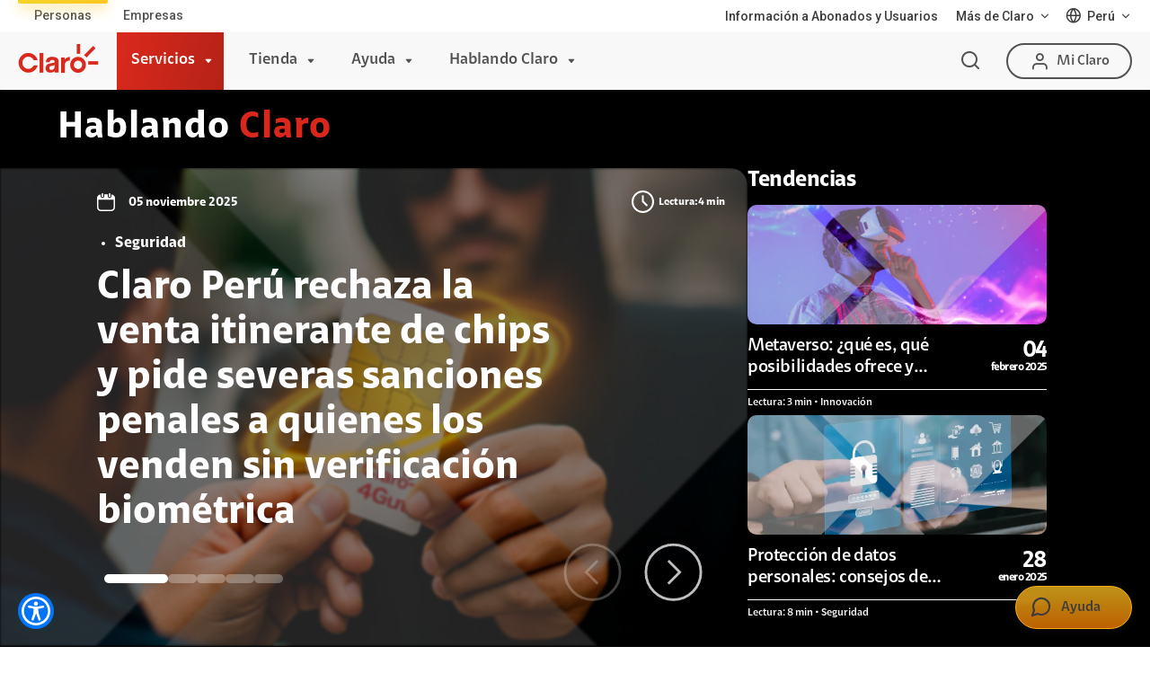

--- FILE ---
content_type: text/html
request_url: https://www.claro.com.pe/hablando-claro/negocios/iot-soluciones-inteligentes-para-el-sector-energetico/
body_size: 96548
content:
<!doctype html><html itemscope itemtype="http://schema.org/WebPage" lang="es-PE"><head lang="es-PE" xml:lang="es-PE"><script>(function(w,d,s,l,i){w[l]=w[l]||[];w[l].push({'gtm.start':
new Date().getTime(),event:'gtm.js'});var f=d.getElementsByTagName(s)[0],
j=d.createElement(s),dl=l!='dataLayer'?'&l='+l:'';j.async=true;j.src=
'https://www.googletagmanager.com/gtm.js?id='+i+dl;f.parentNode.insertBefore(j,f);
})(window,document,'script','dataLayer','GTM-W8DS3KZ');</script><meta name="google-site-verification" content="DHmbuuYcniIGsYm8U-FztqD6yYr9fXq0L3AC5vyrlHQ"><script src="https://www.google.com/recaptcha/api.js?render=6Ld1_2caAAAAABG4EakA3PwvnyGjP2OLAn20_F9g"></script><meta charset="UTF-8"><meta http-equiv="X-UA-Compatible" content="IE=edge,chrome=1"><meta name="viewport" content="width=device-width"><title>IoT: Soluciones inteligentes para el sector energético</title><meta property="og:type" content="website"><script>  (function(s,t,a,n){s[t]||(s[t]=a,n=s[a]=function(){n.q.push(arguments)},  n.q=[],n.v=2,n.l=1*new Date)})(window,"InstanaEumObject","ineum");  ineum('reportingUrl', 'https://eum-red-saas.instana.io');  ineum('key', '0_K7lu-XRvG6AjOoe3aneg');  ineum('trackSessions');  ineum("allowedOrigins", [/.api-prod-pe.prod.clarodigital.net./i]);</script><script defer crossorigin="anonymous" src="https://eum.instana.io/eum.min.js"></script><meta name="apple-mobile-web-app-capable" content="yes"><meta name="apple-mobile-web-app-status-bar-style" content="black-translucent"><meta itemprop="url" content="https://www.claro.com.pe/"><link rel="shortcut icon" href="/portal/pe/recursos_tema/assets/img/favicon.ico" rs_id=""><link rel="shortcut icon" href="/portal/pe/recursos_tema/assets/img/favicon.png"><link rel="apple-touch-icon" href="/portal/pe/recursos_tema/assets/img/icon-touch.png"><link rel="apple-touch-icon" sizes="72x72" href="/portal/pe/recursos_tema/assets/img/icon-touch-72.png"><link rel="apple-touch-icon" sizes="114x114" href="/portal/pe/recursos_tema/assets/img/icon-touch-114.png"><link rel="apple-touch-icon" sizes="144x144" href="/portal/pe/recursos_tema/assets/img/icon-touch-144.png"><link rel="preload" href="/portal/pe/recursos_tema/js/animate/animate.min.css?V1" as="style"><link rel="preload" href="/portal/pe/recursos_tema/assets/fonts/font-claro.css?V1" as="style"><link rel="preload" href="/portal/pe/recursos_tema/js/fancybox/dist/jquery.fancybox.min.css?V1" as="style"><link rel="preload" href="/portal/pe/recursos_tema/js/animate/wow.min.js?V1" as="script"><link rel="preload" href="/portal/pe/recursos_tema/js/fancybox/dist/jquery.fancybox.min.js?V1" as="script"><link rel="preload" href="/portal/pe/recursos_tema/js/lazysizes/lazysizes.min.js?V1" as="script"><link rel="preload" href="https://www.google-analytics.com/analytics.js" as="script"><link rel="preload" href="https://www.googletagmanager.com/gtm.js?id=GTM-W8DS3KZ" as="script"><link rel="preconnect" href="https://www.googletagmanager.com/"><link rel="dns-prefetch" href="https://www.googletagmanager.com/"><link rel="preconnect" href="https://www.google-analytics.com"><link rel="dns-prefetch" href="https://www.google-analytics.com"><link rel="preconnect" href="https://secure.adnxs.com"><link rel="dns-prefetch" href="https://secure.adnxs.com"><link rel="preconnect" href="https://www.google.com"><link rel="dns-prefetch" href="https://www.google.com"><link rel="preconnect" href="https://www.google.com.mx"><link rel="dns-prefetch" href="https://www.google.com.mx"><link rel="preconnect" href="https://googleads.g.doubleclick.net"><link rel="dns-prefetch" href="https://googleads.g.doubleclick.net"><link rel="preconnect" href="https://www.googleadservices.com"><link rel="dns-prefetch" href="https://www.googleadservices.com"><script>
/*! jQuery v3.5.1 | (c) JS Foundation and other contributors | jquery.org/license */
!function(e,t){"use strict";"object"==typeof module&&"object"==typeof module.exports?module.exports=e.document?t(e,!0):function(e){if(!e.document)throw new Error("jQuery requires a window with a document");return t(e)}:t(e)}("undefined"!=typeof window?window:this,function(C,e){"use strict";var t=[],r=Object.getPrototypeOf,s=t.slice,g=t.flat?function(e){return t.flat.call(e)}:function(e){return t.concat.apply([],e)},u=t.push,i=t.indexOf,n={},o=n.toString,v=n.hasOwnProperty,a=v.toString,l=a.call(Object),y={},m=function(e){return"function"==typeof e&&"number"!=typeof e.nodeType},x=function(e){return null!=e&&e===e.window},E=C.document,c={type:!0,src:!0,nonce:!0,noModule:!0};function b(e,t,n){var r,i,o=(n=n||E).createElement("script");if(o.text=e,t)for(r in c)(i=t[r]||t.getAttribute&&t.getAttribute(r))&&o.setAttribute(r,i);n.head.appendChild(o).parentNode.removeChild(o)}function w(e){return null==e?e+"":"object"==typeof e||"function"==typeof e?n[o.call(e)]||"object":typeof e}var f="3.5.1",S=function(e,t){return new S.fn.init(e,t)};function p(e){var t=!!e&&"length"in e&&e.length,n=w(e);return!m(e)&&!x(e)&&("array"===n||0===t||"number"==typeof t&&0<t&&t-1 in e)}S.fn=S.prototype={jquery:f,constructor:S,length:0,toArray:function(){return s.call(this)},get:function(e){return null==e?s.call(this):e<0?this[e+this.length]:this[e]},pushStack:function(e){var t=S.merge(this.constructor(),e);return t.prevObject=this,t},each:function(e){return S.each(this,e)},map:function(n){return this.pushStack(S.map(this,function(e,t){return n.call(e,t,e)}))},slice:function(){return this.pushStack(s.apply(this,arguments))},first:function(){return this.eq(0)},last:function(){return this.eq(-1)},even:function(){return this.pushStack(S.grep(this,function(e,t){return(t+1)%2}))},odd:function(){return this.pushStack(S.grep(this,function(e,t){return t%2}))},eq:function(e){var t=this.length,n=+e+(e<0?t:0);return this.pushStack(0<=n&&n<t?[this[n]]:[])},end:function(){return this.prevObject||this.constructor()},push:u,sort:t.sort,splice:t.splice},S.extend=S.fn.extend=function(){var e,t,n,r,i,o,a=arguments[0]||{},s=1,u=arguments.length,l=!1;for("boolean"==typeof a&&(l=a,a=arguments[s]||{},s++),"object"==typeof a||m(a)||(a={}),s===u&&(a=this,s--);s<u;s++)if(null!=(e=arguments[s]))for(t in e)r=e[t],"__proto__"!==t&&a!==r&&(l&&r&&(S.isPlainObject(r)||(i=Array.isArray(r)))?(n=a[t],o=i&&!Array.isArray(n)?[]:i||S.isPlainObject(n)?n:{},i=!1,a[t]=S.extend(l,o,r)):void 0!==r&&(a[t]=r));return a},S.extend({expando:"jQuery"+(f+Math.random()).replace(/\D/g,""),isReady:!0,error:function(e){throw new Error(e)},noop:function(){},isPlainObject:function(e){var t,n;return!(!e||"[object Object]"!==o.call(e))&&(!(t=r(e))||"function"==typeof(n=v.call(t,"constructor")&&t.constructor)&&a.call(n)===l)},isEmptyObject:function(e){var t;for(t in e)return!1;return!0},globalEval:function(e,t,n){b(e,{nonce:t&&t.nonce},n)},each:function(e,t){var n,r=0;if(p(e)){for(n=e.length;r<n;r++)if(!1===t.call(e[r],r,e[r]))break}else for(r in e)if(!1===t.call(e[r],r,e[r]))break;return e},makeArray:function(e,t){var n=t||[];return null!=e&&(p(Object(e))?S.merge(n,"string"==typeof e?[e]:e):u.call(n,e)),n},inArray:function(e,t,n){return null==t?-1:i.call(t,e,n)},merge:function(e,t){for(var n=+t.length,r=0,i=e.length;r<n;r++)e[i++]=t[r];return e.length=i,e},grep:function(e,t,n){for(var r=[],i=0,o=e.length,a=!n;i<o;i++)!t(e[i],i)!==a&&r.push(e[i]);return r},map:function(e,t,n){var r,i,o=0,a=[];if(p(e))for(r=e.length;o<r;o++)null!=(i=t(e[o],o,n))&&a.push(i);else for(o in e)null!=(i=t(e[o],o,n))&&a.push(i);return g(a)},guid:1,support:y}),"function"==typeof Symbol&&(S.fn[Symbol.iterator]=t[Symbol.iterator]),S.each("Boolean Number String Function Array Date RegExp Object Error Symbol".split(" "),function(e,t){n["[object "+t+"]"]=t.toLowerCase()});var d=function(n){var e,d,b,o,i,h,f,g,w,u,l,T,C,a,E,v,s,c,y,S="sizzle"+1*new Date,p=n.document,k=0,r=0,m=ue(),x=ue(),A=ue(),N=ue(),D=function(e,t){return e===t&&(l=!0),0},j={}.hasOwnProperty,t=[],q=t.pop,L=t.push,H=t.push,O=t.slice,P=function(e,t){for(var n=0,r=e.length;n<r;n++)if(e[n]===t)return n;return-1},R="checked|selected|async|autofocus|autoplay|controls|defer|disabled|hidden|ismap|loop|multiple|open|readonly|required|scoped",M="[\\x20\\t\\r\\n\\f]",I="(?:\\\\[\\da-fA-F]{1,6}"+M+"?|\\\\[^\\r\\n\\f]|[\\w-]|[^\0-\\x7f])+",W="\\["+M+"*("+I+")(?:"+M+"*([*^$|!~]?=)"+M+"*(?:'((?:\\\\.|[^\\\\'])*)'|\"((?:\\\\.|[^\\\\\"])*)\"|("+I+"))|)"+M+"*\\]",F=":("+I+")(?:\\((('((?:\\\\.|[^\\\\'])*)'|\"((?:\\\\.|[^\\\\\"])*)\")|((?:\\\\.|[^\\\\()[\\]]|"+W+")*)|.*)\\)|)",B=new RegExp(M+"+","g"),$=new RegExp("^"+M+"+|((?:^|[^\\\\])(?:\\\\.)*)"+M+"+$","g"),_=new RegExp("^"+M+"*,"+M+"*"),z=new RegExp("^"+M+"*([>+~]|"+M+")"+M+"*"),U=new RegExp(M+"|>"),X=new RegExp(F),V=new RegExp("^"+I+"$"),G={ID:new RegExp("^#("+I+")"),CLASS:new RegExp("^\\.("+I+")"),TAG:new RegExp("^("+I+"|[*])"),ATTR:new RegExp("^"+W),PSEUDO:new RegExp("^"+F),CHILD:new RegExp("^:(only|first|last|nth|nth-last)-(child|of-type)(?:\\("+M+"*(even|odd|(([+-]|)(\\d*)n|)"+M+"*(?:([+-]|)"+M+"*(\\d+)|))"+M+"*\\)|)","i"),bool:new RegExp("^(?:"+R+")$","i"),needsContext:new RegExp("^"+M+"*[>+~]|:(even|odd|eq|gt|lt|nth|first|last)(?:\\("+M+"*((?:-\\d)?\\d*)"+M+"*\\)|)(?=[^-]|$)","i")},Y=/HTML$/i,Q=/^(?:input|select|textarea|button)$/i,J=/^h\d$/i,K=/^[^{]+\{\s*\[native \w/,Z=/^(?:#([\w-]+)|(\w+)|\.([\w-]+))$/,ee=/[+~]/,te=new RegExp("\\\\[\\da-fA-F]{1,6}"+M+"?|\\\\([^\\r\\n\\f])","g"),ne=function(e,t){var n="0x"+e.slice(1)-65536;return t||(n<0?String.fromCharCode(n+65536):String.fromCharCode(n>>10|55296,1023&n|56320))},re=/([\0-\x1f\x7f]|^-?\d)|^-$|[^\0-\x1f\x7f-\uFFFF\w-]/g,ie=function(e,t){return t?"\0"===e?"\ufffd":e.slice(0,-1)+"\\"+e.charCodeAt(e.length-1).toString(16)+" ":"\\"+e},oe=function(){T()},ae=be(function(e){return!0===e.disabled&&"fieldset"===e.nodeName.toLowerCase()},{dir:"parentNode",next:"legend"});try{H.apply(t=O.call(p.childNodes),p.childNodes),t[p.childNodes.length].nodeType}catch(e){H={apply:t.length?function(e,t){L.apply(e,O.call(t))}:function(e,t){var n=e.length,r=0;while(e[n++]=t[r++]);e.length=n-1}}}function se(t,e,n,r){var i,o,a,s,u,l,c,f=e&&e.ownerDocument,p=e?e.nodeType:9;if(n=n||[],"string"!=typeof t||!t||1!==p&&9!==p&&11!==p)return n;if(!r&&(T(e),e=e||C,E)){if(11!==p&&(u=Z.exec(t)))if(i=u[1]){if(9===p){if(!(a=e.getElementById(i)))return n;if(a.id===i)return n.push(a),n}else if(f&&(a=f.getElementById(i))&&y(e,a)&&a.id===i)return n.push(a),n}else{if(u[2])return H.apply(n,e.getElementsByTagName(t)),n;if((i=u[3])&&d.getElementsByClassName&&e.getElementsByClassName)return H.apply(n,e.getElementsByClassName(i)),n}if(d.qsa&&!N[t+" "]&&(!v||!v.test(t))&&(1!==p||"object"!==e.nodeName.toLowerCase())){if(c=t,f=e,1===p&&(U.test(t)||z.test(t))){(f=ee.test(t)&&ye(e.parentNode)||e)===e&&d.scope||((s=e.getAttribute("id"))?s=s.replace(re,ie):e.setAttribute("id",s=S)),o=(l=h(t)).length;while(o--)l[o]=(s?"#"+s:":scope")+" "+xe(l[o]);c=l.join(",")}try{return H.apply(n,f.querySelectorAll(c)),n}catch(e){N(t,!0)}finally{s===S&&e.removeAttribute("id")}}}return g(t.replace($,"$1"),e,n,r)}function ue(){var r=[];return function e(t,n){return r.push(t+" ")>b.cacheLength&&delete e[r.shift()],e[t+" "]=n}}function le(e){return e[S]=!0,e}function ce(e){var t=C.createElement("fieldset");try{return!!e(t)}catch(e){return!1}finally{t.parentNode&&t.parentNode.removeChild(t),t=null}}function fe(e,t){var n=e.split("|"),r=n.length;while(r--)b.attrHandle[n[r]]=t}function pe(e,t){var n=t&&e,r=n&&1===e.nodeType&&1===t.nodeType&&e.sourceIndex-t.sourceIndex;if(r)return r;if(n)while(n=n.nextSibling)if(n===t)return-1;return e?1:-1}function de(t){return function(e){return"input"===e.nodeName.toLowerCase()&&e.type===t}}function he(n){return function(e){var t=e.nodeName.toLowerCase();return("input"===t||"button"===t)&&e.type===n}}function ge(t){return function(e){return"form"in e?e.parentNode&&!1===e.disabled?"label"in e?"label"in e.parentNode?e.parentNode.disabled===t:e.disabled===t:e.isDisabled===t||e.isDisabled!==!t&&ae(e)===t:e.disabled===t:"label"in e&&e.disabled===t}}function ve(a){return le(function(o){return o=+o,le(function(e,t){var n,r=a([],e.length,o),i=r.length;while(i--)e[n=r[i]]&&(e[n]=!(t[n]=e[n]))})})}function ye(e){return e&&"undefined"!=typeof e.getElementsByTagName&&e}for(e in d=se.support={},i=se.isXML=function(e){var t=e.namespaceURI,n=(e.ownerDocument||e).documentElement;return!Y.test(t||n&&n.nodeName||"HTML")},T=se.setDocument=function(e){var t,n,r=e?e.ownerDocument||e:p;return r!=C&&9===r.nodeType&&r.documentElement&&(a=(C=r).documentElement,E=!i(C),p!=C&&(n=C.defaultView)&&n.top!==n&&(n.addEventListener?n.addEventListener("unload",oe,!1):n.attachEvent&&n.attachEvent("onunload",oe)),d.scope=ce(function(e){return a.appendChild(e).appendChild(C.createElement("div")),"undefined"!=typeof e.querySelectorAll&&!e.querySelectorAll(":scope fieldset div").length}),d.attributes=ce(function(e){return e.className="i",!e.getAttribute("className")}),d.getElementsByTagName=ce(function(e){return e.appendChild(C.createComment("")),!e.getElementsByTagName("*").length}),d.getElementsByClassName=K.test(C.getElementsByClassName),d.getById=ce(function(e){return a.appendChild(e).id=S,!C.getElementsByName||!C.getElementsByName(S).length}),d.getById?(b.filter.ID=function(e){var t=e.replace(te,ne);return function(e){return e.getAttribute("id")===t}},b.find.ID=function(e,t){if("undefined"!=typeof t.getElementById&&E){var n=t.getElementById(e);return n?[n]:[]}}):(b.filter.ID=function(e){var n=e.replace(te,ne);return function(e){var t="undefined"!=typeof e.getAttributeNode&&e.getAttributeNode("id");return t&&t.value===n}},b.find.ID=function(e,t){if("undefined"!=typeof t.getElementById&&E){var n,r,i,o=t.getElementById(e);if(o){if((n=o.getAttributeNode("id"))&&n.value===e)return[o];i=t.getElementsByName(e),r=0;while(o=i[r++])if((n=o.getAttributeNode("id"))&&n.value===e)return[o]}return[]}}),b.find.TAG=d.getElementsByTagName?function(e,t){return"undefined"!=typeof t.getElementsByTagName?t.getElementsByTagName(e):d.qsa?t.querySelectorAll(e):void 0}:function(e,t){var n,r=[],i=0,o=t.getElementsByTagName(e);if("*"===e){while(n=o[i++])1===n.nodeType&&r.push(n);return r}return o},b.find.CLASS=d.getElementsByClassName&&function(e,t){if("undefined"!=typeof t.getElementsByClassName&&E)return t.getElementsByClassName(e)},s=[],v=[],(d.qsa=K.test(C.querySelectorAll))&&(ce(function(e){var t;a.appendChild(e).innerHTML="<a id='"+S+"'></a><select id='"+S+"-\r\\' msallowcapture=''><option selected=''></option></select>",e.querySelectorAll("[msallowcapture^='']").length&&v.push("[*^$]="+M+"*(?:''|\"\")"),e.querySelectorAll("[selected]").length||v.push("\\["+M+"*(?:value|"+R+")"),e.querySelectorAll("[id~="+S+"-]").length||v.push("~="),(t=C.createElement("input")).setAttribute("name",""),e.appendChild(t),e.querySelectorAll("[name='']").length||v.push("\\["+M+"*name"+M+"*="+M+"*(?:''|\"\")"),e.querySelectorAll(":checked").length||v.push(":checked"),e.querySelectorAll("a#"+S+"+*").length||v.push(".#.+[+~]"),e.querySelectorAll("\\\f"),v.push("[\\r\\n\\f]")}),ce(function(e){e.innerHTML="<a href='' disabled='disabled'></a><select disabled='disabled'><option/></select>";var t=C.createElement("input");t.setAttribute("type","hidden"),e.appendChild(t).setAttribute("name","D"),e.querySelectorAll("[name=d]").length&&v.push("name"+M+"*[*^$|!~]?="),2!==e.querySelectorAll(":enabled").length&&v.push(":enabled",":disabled"),a.appendChild(e).disabled=!0,2!==e.querySelectorAll(":disabled").length&&v.push(":enabled",":disabled"),e.querySelectorAll("*,:x"),v.push(",.*:")})),(d.matchesSelector=K.test(c=a.matches||a.webkitMatchesSelector||a.mozMatchesSelector||a.oMatchesSelector||a.msMatchesSelector))&&ce(function(e){d.disconnectedMatch=c.call(e,"*"),c.call(e,"[s!='']:x"),s.push("!=",F)}),v=v.length&&new RegExp(v.join("|")),s=s.length&&new RegExp(s.join("|")),t=K.test(a.compareDocumentPosition),y=t||K.test(a.contains)?function(e,t){var n=9===e.nodeType?e.documentElement:e,r=t&&t.parentNode;return e===r||!(!r||1!==r.nodeType||!(n.contains?n.contains(r):e.compareDocumentPosition&&16&e.compareDocumentPosition(r)))}:function(e,t){if(t)while(t=t.parentNode)if(t===e)return!0;return!1},D=t?function(e,t){if(e===t)return l=!0,0;var n=!e.compareDocumentPosition-!t.compareDocumentPosition;return n||(1&(n=(e.ownerDocument||e)==(t.ownerDocument||t)?e.compareDocumentPosition(t):1)||!d.sortDetached&&t.compareDocumentPosition(e)===n?e==C||e.ownerDocument==p&&y(p,e)?-1:t==C||t.ownerDocument==p&&y(p,t)?1:u?P(u,e)-P(u,t):0:4&n?-1:1)}:function(e,t){if(e===t)return l=!0,0;var n,r=0,i=e.parentNode,o=t.parentNode,a=[e],s=[t];if(!i||!o)return e==C?-1:t==C?1:i?-1:o?1:u?P(u,e)-P(u,t):0;if(i===o)return pe(e,t);n=e;while(n=n.parentNode)a.unshift(n);n=t;while(n=n.parentNode)s.unshift(n);while(a[r]===s[r])r++;return r?pe(a[r],s[r]):a[r]==p?-1:s[r]==p?1:0}),C},se.matches=function(e,t){return se(e,null,null,t)},se.matchesSelector=function(e,t){if(T(e),d.matchesSelector&&E&&!N[t+" "]&&(!s||!s.test(t))&&(!v||!v.test(t)))try{var n=c.call(e,t);if(n||d.disconnectedMatch||e.document&&11!==e.document.nodeType)return n}catch(e){N(t,!0)}return 0<se(t,C,null,[e]).length},se.contains=function(e,t){return(e.ownerDocument||e)!=C&&T(e),y(e,t)},se.attr=function(e,t){(e.ownerDocument||e)!=C&&T(e);var n=b.attrHandle[t.toLowerCase()],r=n&&j.call(b.attrHandle,t.toLowerCase())?n(e,t,!E):void 0;return void 0!==r?r:d.attributes||!E?e.getAttribute(t):(r=e.getAttributeNode(t))&&r.specified?r.value:null},se.escape=function(e){return(e+"").replace(re,ie)},se.error=function(e){throw new Error("Syntax error, unrecognized expression: "+e)},se.uniqueSort=function(e){var t,n=[],r=0,i=0;if(l=!d.detectDuplicates,u=!d.sortStable&&e.slice(0),e.sort(D),l){while(t=e[i++])t===e[i]&&(r=n.push(i));while(r--)e.splice(n[r],1)}return u=null,e},o=se.getText=function(e){var t,n="",r=0,i=e.nodeType;if(i){if(1===i||9===i||11===i){if("string"==typeof e.textContent)return e.textContent;for(e=e.firstChild;e;e=e.nextSibling)n+=o(e)}else if(3===i||4===i)return e.nodeValue}else while(t=e[r++])n+=o(t);return n},(b=se.selectors={cacheLength:50,createPseudo:le,match:G,attrHandle:{},find:{},relative:{">":{dir:"parentNode",first:!0}," ":{dir:"parentNode"},"+":{dir:"previousSibling",first:!0},"~":{dir:"previousSibling"}},preFilter:{ATTR:function(e){return e[1]=e[1].replace(te,ne),e[3]=(e[3]||e[4]||e[5]||"").replace(te,ne),"~="===e[2]&&(e[3]=" "+e[3]+" "),e.slice(0,4)},CHILD:function(e){return e[1]=e[1].toLowerCase(),"nth"===e[1].slice(0,3)?(e[3]||se.error(e[0]),e[4]=+(e[4]?e[5]+(e[6]||1):2*("even"===e[3]||"odd"===e[3])),e[5]=+(e[7]+e[8]||"odd"===e[3])):e[3]&&se.error(e[0]),e},PSEUDO:function(e){var t,n=!e[6]&&e[2];return G.CHILD.test(e[0])?null:(e[3]?e[2]=e[4]||e[5]||"":n&&X.test(n)&&(t=h(n,!0))&&(t=n.indexOf(")",n.length-t)-n.length)&&(e[0]=e[0].slice(0,t),e[2]=n.slice(0,t)),e.slice(0,3))}},filter:{TAG:function(e){var t=e.replace(te,ne).toLowerCase();return"*"===e?function(){return!0}:function(e){return e.nodeName&&e.nodeName.toLowerCase()===t}},CLASS:function(e){var t=m[e+" "];return t||(t=new RegExp("(^|"+M+")"+e+"("+M+"|$)"))&&m(e,function(e){return t.test("string"==typeof e.className&&e.className||"undefined"!=typeof e.getAttribute&&e.getAttribute("class")||"")})},ATTR:function(n,r,i){return function(e){var t=se.attr(e,n);return null==t?"!="===r:!r||(t+="","="===r?t===i:"!="===r?t!==i:"^="===r?i&&0===t.indexOf(i):"*="===r?i&&-1<t.indexOf(i):"$="===r?i&&t.slice(-i.length)===i:"~="===r?-1<(" "+t.replace(B," ")+" ").indexOf(i):"|="===r&&(t===i||t.slice(0,i.length+1)===i+"-"))}},CHILD:function(h,e,t,g,v){var y="nth"!==h.slice(0,3),m="last"!==h.slice(-4),x="of-type"===e;return 1===g&&0===v?function(e){return!!e.parentNode}:function(e,t,n){var r,i,o,a,s,u,l=y!==m?"nextSibling":"previousSibling",c=e.parentNode,f=x&&e.nodeName.toLowerCase(),p=!n&&!x,d=!1;if(c){if(y){while(l){a=e;while(a=a[l])if(x?a.nodeName.toLowerCase()===f:1===a.nodeType)return!1;u=l="only"===h&&!u&&"nextSibling"}return!0}if(u=[m?c.firstChild:c.lastChild],m&&p){d=(s=(r=(i=(o=(a=c)[S]||(a[S]={}))[a.uniqueID]||(o[a.uniqueID]={}))[h]||[])[0]===k&&r[1])&&r[2],a=s&&c.childNodes[s];while(a=++s&&a&&a[l]||(d=s=0)||u.pop())if(1===a.nodeType&&++d&&a===e){i[h]=[k,s,d];break}}else if(p&&(d=s=(r=(i=(o=(a=e)[S]||(a[S]={}))[a.uniqueID]||(o[a.uniqueID]={}))[h]||[])[0]===k&&r[1]),!1===d)while(a=++s&&a&&a[l]||(d=s=0)||u.pop())if((x?a.nodeName.toLowerCase()===f:1===a.nodeType)&&++d&&(p&&((i=(o=a[S]||(a[S]={}))[a.uniqueID]||(o[a.uniqueID]={}))[h]=[k,d]),a===e))break;return(d-=v)===g||d%g==0&&0<=d/g}}},PSEUDO:function(e,o){var t,a=b.pseudos[e]||b.setFilters[e.toLowerCase()]||se.error("unsupported pseudo: "+e);return a[S]?a(o):1<a.length?(t=[e,e,"",o],b.setFilters.hasOwnProperty(e.toLowerCase())?le(function(e,t){var n,r=a(e,o),i=r.length;while(i--)e[n=P(e,r[i])]=!(t[n]=r[i])}):function(e){return a(e,0,t)}):a}},pseudos:{not:le(function(e){var r=[],i=[],s=f(e.replace($,"$1"));return s[S]?le(function(e,t,n,r){var i,o=s(e,null,r,[]),a=e.length;while(a--)(i=o[a])&&(e[a]=!(t[a]=i))}):function(e,t,n){return r[0]=e,s(r,null,n,i),r[0]=null,!i.pop()}}),has:le(function(t){return function(e){return 0<se(t,e).length}}),contains:le(function(t){return t=t.replace(te,ne),function(e){return-1<(e.textContent||o(e)).indexOf(t)}}),lang:le(function(n){return V.test(n||"")||se.error("unsupported lang: "+n),n=n.replace(te,ne).toLowerCase(),function(e){var t;do{if(t=E?e.lang:e.getAttribute("xml:lang")||e.getAttribute("lang"))return(t=t.toLowerCase())===n||0===t.indexOf(n+"-")}while((e=e.parentNode)&&1===e.nodeType);return!1}}),target:function(e){var t=n.location&&n.location.hash;return t&&t.slice(1)===e.id},root:function(e){return e===a},focus:function(e){return e===C.activeElement&&(!C.hasFocus||C.hasFocus())&&!!(e.type||e.href||~e.tabIndex)},enabled:ge(!1),disabled:ge(!0),checked:function(e){var t=e.nodeName.toLowerCase();return"input"===t&&!!e.checked||"option"===t&&!!e.selected},selected:function(e){return e.parentNode&&e.parentNode.selectedIndex,!0===e.selected},empty:function(e){for(e=e.firstChild;e;e=e.nextSibling)if(e.nodeType<6)return!1;return!0},parent:function(e){return!b.pseudos.empty(e)},header:function(e){return J.test(e.nodeName)},input:function(e){return Q.test(e.nodeName)},button:function(e){var t=e.nodeName.toLowerCase();return"input"===t&&"button"===e.type||"button"===t},text:function(e){var t;return"input"===e.nodeName.toLowerCase()&&"text"===e.type&&(null==(t=e.getAttribute("type"))||"text"===t.toLowerCase())},first:ve(function(){return[0]}),last:ve(function(e,t){return[t-1]}),eq:ve(function(e,t,n){return[n<0?n+t:n]}),even:ve(function(e,t){for(var n=0;n<t;n+=2)e.push(n);return e}),odd:ve(function(e,t){for(var n=1;n<t;n+=2)e.push(n);return e}),lt:ve(function(e,t,n){for(var r=n<0?n+t:t<n?t:n;0<=--r;)e.push(r);return e}),gt:ve(function(e,t,n){for(var r=n<0?n+t:n;++r<t;)e.push(r);return e})}}).pseudos.nth=b.pseudos.eq,{radio:!0,checkbox:!0,file:!0,password:!0,image:!0})b.pseudos[e]=de(e);for(e in{submit:!0,reset:!0})b.pseudos[e]=he(e);function me(){}function xe(e){for(var t=0,n=e.length,r="";t<n;t++)r+=e[t].value;return r}function be(s,e,t){var u=e.dir,l=e.next,c=l||u,f=t&&"parentNode"===c,p=r++;return e.first?function(e,t,n){while(e=e[u])if(1===e.nodeType||f)return s(e,t,n);return!1}:function(e,t,n){var r,i,o,a=[k,p];if(n){while(e=e[u])if((1===e.nodeType||f)&&s(e,t,n))return!0}else while(e=e[u])if(1===e.nodeType||f)if(i=(o=e[S]||(e[S]={}))[e.uniqueID]||(o[e.uniqueID]={}),l&&l===e.nodeName.toLowerCase())e=e[u]||e;else{if((r=i[c])&&r[0]===k&&r[1]===p)return a[2]=r[2];if((i[c]=a)[2]=s(e,t,n))return!0}return!1}}function we(i){return 1<i.length?function(e,t,n){var r=i.length;while(r--)if(!i[r](e,t,n))return!1;return!0}:i[0]}function Te(e,t,n,r,i){for(var o,a=[],s=0,u=e.length,l=null!=t;s<u;s++)(o=e[s])&&(n&&!n(o,r,i)||(a.push(o),l&&t.push(s)));return a}function Ce(d,h,g,v,y,e){return v&&!v[S]&&(v=Ce(v)),y&&!y[S]&&(y=Ce(y,e)),le(function(e,t,n,r){var i,o,a,s=[],u=[],l=t.length,c=e||function(e,t,n){for(var r=0,i=t.length;r<i;r++)se(e,t[r],n);return n}(h||"*",n.nodeType?[n]:n,[]),f=!d||!e&&h?c:Te(c,s,d,n,r),p=g?y||(e?d:l||v)?[]:t:f;if(g&&g(f,p,n,r),v){i=Te(p,u),v(i,[],n,r),o=i.length;while(o--)(a=i[o])&&(p[u[o]]=!(f[u[o]]=a))}if(e){if(y||d){if(y){i=[],o=p.length;while(o--)(a=p[o])&&i.push(f[o]=a);y(null,p=[],i,r)}o=p.length;while(o--)(a=p[o])&&-1<(i=y?P(e,a):s[o])&&(e[i]=!(t[i]=a))}}else p=Te(p===t?p.splice(l,p.length):p),y?y(null,t,p,r):H.apply(t,p)})}function Ee(e){for(var i,t,n,r=e.length,o=b.relative[e[0].type],a=o||b.relative[" "],s=o?1:0,u=be(function(e){return e===i},a,!0),l=be(function(e){return-1<P(i,e)},a,!0),c=[function(e,t,n){var r=!o&&(n||t!==w)||((i=t).nodeType?u(e,t,n):l(e,t,n));return i=null,r}];s<r;s++)if(t=b.relative[e[s].type])c=[be(we(c),t)];else{if((t=b.filter[e[s].type].apply(null,e[s].matches))[S]){for(n=++s;n<r;n++)if(b.relative[e[n].type])break;return Ce(1<s&&we(c),1<s&&xe(e.slice(0,s-1).concat({value:" "===e[s-2].type?"*":""})).replace($,"$1"),t,s<n&&Ee(e.slice(s,n)),n<r&&Ee(e=e.slice(n)),n<r&&xe(e))}c.push(t)}return we(c)}return me.prototype=b.filters=b.pseudos,b.setFilters=new me,h=se.tokenize=function(e,t){var n,r,i,o,a,s,u,l=x[e+" "];if(l)return t?0:l.slice(0);a=e,s=[],u=b.preFilter;while(a){for(o in n&&!(r=_.exec(a))||(r&&(a=a.slice(r[0].length)||a),s.push(i=[])),n=!1,(r=z.exec(a))&&(n=r.shift(),i.push({value:n,type:r[0].replace($," ")}),a=a.slice(n.length)),b.filter)!(r=G[o].exec(a))||u[o]&&!(r=u[o](r))||(n=r.shift(),i.push({value:n,type:o,matches:r}),a=a.slice(n.length));if(!n)break}return t?a.length:a?se.error(e):x(e,s).slice(0)},f=se.compile=function(e,t){var n,v,y,m,x,r,i=[],o=[],a=A[e+" "];if(!a){t||(t=h(e)),n=t.length;while(n--)(a=Ee(t[n]))[S]?i.push(a):o.push(a);(a=A(e,(v=o,m=0<(y=i).length,x=0<v.length,r=function(e,t,n,r,i){var o,a,s,u=0,l="0",c=e&&[],f=[],p=w,d=e||x&&b.find.TAG("*",i),h=k+=null==p?1:Math.random()||.1,g=d.length;for(i&&(w=t==C||t||i);l!==g&&null!=(o=d[l]);l++){if(x&&o){a=0,t||o.ownerDocument==C||(T(o),n=!E);while(s=v[a++])if(s(o,t||C,n)){r.push(o);break}i&&(k=h)}m&&((o=!s&&o)&&u--,e&&c.push(o))}if(u+=l,m&&l!==u){a=0;while(s=y[a++])s(c,f,t,n);if(e){if(0<u)while(l--)c[l]||f[l]||(f[l]=q.call(r));f=Te(f)}H.apply(r,f),i&&!e&&0<f.length&&1<u+y.length&&se.uniqueSort(r)}return i&&(k=h,w=p),c},m?le(r):r))).selector=e}return a},g=se.select=function(e,t,n,r){var i,o,a,s,u,l="function"==typeof e&&e,c=!r&&h(e=l.selector||e);if(n=n||[],1===c.length){if(2<(o=c[0]=c[0].slice(0)).length&&"ID"===(a=o[0]).type&&9===t.nodeType&&E&&b.relative[o[1].type]){if(!(t=(b.find.ID(a.matches[0].replace(te,ne),t)||[])[0]))return n;l&&(t=t.parentNode),e=e.slice(o.shift().value.length)}i=G.needsContext.test(e)?0:o.length;while(i--){if(a=o[i],b.relative[s=a.type])break;if((u=b.find[s])&&(r=u(a.matches[0].replace(te,ne),ee.test(o[0].type)&&ye(t.parentNode)||t))){if(o.splice(i,1),!(e=r.length&&xe(o)))return H.apply(n,r),n;break}}}return(l||f(e,c))(r,t,!E,n,!t||ee.test(e)&&ye(t.parentNode)||t),n},d.sortStable=S.split("").sort(D).join("")===S,d.detectDuplicates=!!l,T(),d.sortDetached=ce(function(e){return 1&e.compareDocumentPosition(C.createElement("fieldset"))}),ce(function(e){return e.innerHTML="<a href='#'></a>","#"===e.firstChild.getAttribute("href")})||fe("type|href|height|width",function(e,t,n){if(!n)return e.getAttribute(t,"type"===t.toLowerCase()?1:2)}),d.attributes&&ce(function(e){return e.innerHTML="<input/>",e.firstChild.setAttribute("value",""),""===e.firstChild.getAttribute("value")})||fe("value",function(e,t,n){if(!n&&"input"===e.nodeName.toLowerCase())return e.defaultValue}),ce(function(e){return null==e.getAttribute("disabled")})||fe(R,function(e,t,n){var r;if(!n)return!0===e[t]?t.toLowerCase():(r=e.getAttributeNode(t))&&r.specified?r.value:null}),se}(C);S.find=d,S.expr=d.selectors,S.expr[":"]=S.expr.pseudos,S.uniqueSort=S.unique=d.uniqueSort,S.text=d.getText,S.isXMLDoc=d.isXML,S.contains=d.contains,S.escapeSelector=d.escape;var h=function(e,t,n){var r=[],i=void 0!==n;while((e=e[t])&&9!==e.nodeType)if(1===e.nodeType){if(i&&S(e).is(n))break;r.push(e)}return r},T=function(e,t){for(var n=[];e;e=e.nextSibling)1===e.nodeType&&e!==t&&n.push(e);return n},k=S.expr.match.needsContext;function A(e,t){return e.nodeName&&e.nodeName.toLowerCase()===t.toLowerCase()}var N=/^<([a-z][^\/\0>:\x20\t\r\n\f]*)[\x20\t\r\n\f]*\/?>(?:<\/\1>|)$/i;function D(e,n,r){return m(n)?S.grep(e,function(e,t){return!!n.call(e,t,e)!==r}):n.nodeType?S.grep(e,function(e){return e===n!==r}):"string"!=typeof n?S.grep(e,function(e){return-1<i.call(n,e)!==r}):S.filter(n,e,r)}S.filter=function(e,t,n){var r=t[0];return n&&(e=":not("+e+")"),1===t.length&&1===r.nodeType?S.find.matchesSelector(r,e)?[r]:[]:S.find.matches(e,S.grep(t,function(e){return 1===e.nodeType}))},S.fn.extend({find:function(e){var t,n,r=this.length,i=this;if("string"!=typeof e)return this.pushStack(S(e).filter(function(){for(t=0;t<r;t++)if(S.contains(i[t],this))return!0}));for(n=this.pushStack([]),t=0;t<r;t++)S.find(e,i[t],n);return 1<r?S.uniqueSort(n):n},filter:function(e){return this.pushStack(D(this,e||[],!1))},not:function(e){return this.pushStack(D(this,e||[],!0))},is:function(e){return!!D(this,"string"==typeof e&&k.test(e)?S(e):e||[],!1).length}});var j,q=/^(?:\s*(<[\w\W]+>)[^>]*|#([\w-]+))$/;(S.fn.init=function(e,t,n){var r,i;if(!e)return this;if(n=n||j,"string"==typeof e){if(!(r="<"===e[0]&&">"===e[e.length-1]&&3<=e.length?[null,e,null]:q.exec(e))||!r[1]&&t)return!t||t.jquery?(t||n).find(e):this.constructor(t).find(e);if(r[1]){if(t=t instanceof S?t[0]:t,S.merge(this,S.parseHTML(r[1],t&&t.nodeType?t.ownerDocument||t:E,!0)),N.test(r[1])&&S.isPlainObject(t))for(r in t)m(this[r])?this[r](t[r]):this.attr(r,t[r]);return this}return(i=E.getElementById(r[2]))&&(this[0]=i,this.length=1),this}return e.nodeType?(this[0]=e,this.length=1,this):m(e)?void 0!==n.ready?n.ready(e):e(S):S.makeArray(e,this)}).prototype=S.fn,j=S(E);var L=/^(?:parents|prev(?:Until|All))/,H={children:!0,contents:!0,next:!0,prev:!0};function O(e,t){while((e=e[t])&&1!==e.nodeType);return e}S.fn.extend({has:function(e){var t=S(e,this),n=t.length;return this.filter(function(){for(var e=0;e<n;e++)if(S.contains(this,t[e]))return!0})},closest:function(e,t){var n,r=0,i=this.length,o=[],a="string"!=typeof e&&S(e);if(!k.test(e))for(;r<i;r++)for(n=this[r];n&&n!==t;n=n.parentNode)if(n.nodeType<11&&(a?-1<a.index(n):1===n.nodeType&&S.find.matchesSelector(n,e))){o.push(n);break}return this.pushStack(1<o.length?S.uniqueSort(o):o)},index:function(e){return e?"string"==typeof e?i.call(S(e),this[0]):i.call(this,e.jquery?e[0]:e):this[0]&&this[0].parentNode?this.first().prevAll().length:-1},add:function(e,t){return this.pushStack(S.uniqueSort(S.merge(this.get(),S(e,t))))},addBack:function(e){return this.add(null==e?this.prevObject:this.prevObject.filter(e))}}),S.each({parent:function(e){var t=e.parentNode;return t&&11!==t.nodeType?t:null},parents:function(e){return h(e,"parentNode")},parentsUntil:function(e,t,n){return h(e,"parentNode",n)},next:function(e){return O(e,"nextSibling")},prev:function(e){return O(e,"previousSibling")},nextAll:function(e){return h(e,"nextSibling")},prevAll:function(e){return h(e,"previousSibling")},nextUntil:function(e,t,n){return h(e,"nextSibling",n)},prevUntil:function(e,t,n){return h(e,"previousSibling",n)},siblings:function(e){return T((e.parentNode||{}).firstChild,e)},children:function(e){return T(e.firstChild)},contents:function(e){return null!=e.contentDocument&&r(e.contentDocument)?e.contentDocument:(A(e,"template")&&(e=e.content||e),S.merge([],e.childNodes))}},function(r,i){S.fn[r]=function(e,t){var n=S.map(this,i,e);return"Until"!==r.slice(-5)&&(t=e),t&&"string"==typeof t&&(n=S.filter(t,n)),1<this.length&&(H[r]||S.uniqueSort(n),L.test(r)&&n.reverse()),this.pushStack(n)}});var P=/[^\x20\t\r\n\f]+/g;function R(e){return e}function M(e){throw e}function I(e,t,n,r){var i;try{e&&m(i=e.promise)?i.call(e).done(t).fail(n):e&&m(i=e.then)?i.call(e,t,n):t.apply(void 0,[e].slice(r))}catch(e){n.apply(void 0,[e])}}S.Callbacks=function(r){var e,n;r="string"==typeof r?(e=r,n={},S.each(e.match(P)||[],function(e,t){n[t]=!0}),n):S.extend({},r);var i,t,o,a,s=[],u=[],l=-1,c=function(){for(a=a||r.once,o=i=!0;u.length;l=-1){t=u.shift();while(++l<s.length)!1===s[l].apply(t[0],t[1])&&r.stopOnFalse&&(l=s.length,t=!1)}r.memory||(t=!1),i=!1,a&&(s=t?[]:"")},f={add:function(){return s&&(t&&!i&&(l=s.length-1,u.push(t)),function n(e){S.each(e,function(e,t){m(t)?r.unique&&f.has(t)||s.push(t):t&&t.length&&"string"!==w(t)&&n(t)})}(arguments),t&&!i&&c()),this},remove:function(){return S.each(arguments,function(e,t){var n;while(-1<(n=S.inArray(t,s,n)))s.splice(n,1),n<=l&&l--}),this},has:function(e){return e?-1<S.inArray(e,s):0<s.length},empty:function(){return s&&(s=[]),this},disable:function(){return a=u=[],s=t="",this},disabled:function(){return!s},lock:function(){return a=u=[],t||i||(s=t=""),this},locked:function(){return!!a},fireWith:function(e,t){return a||(t=[e,(t=t||[]).slice?t.slice():t],u.push(t),i||c()),this},fire:function(){return f.fireWith(this,arguments),this},fired:function(){return!!o}};return f},S.extend({Deferred:function(e){var o=[["notify","progress",S.Callbacks("memory"),S.Callbacks("memory"),2],["resolve","done",S.Callbacks("once memory"),S.Callbacks("once memory"),0,"resolved"],["reject","fail",S.Callbacks("once memory"),S.Callbacks("once memory"),1,"rejected"]],i="pending",a={state:function(){return i},always:function(){return s.done(arguments).fail(arguments),this},"catch":function(e){return a.then(null,e)},pipe:function(){var i=arguments;return S.Deferred(function(r){S.each(o,function(e,t){var n=m(i[t[4]])&&i[t[4]];s[t[1]](function(){var e=n&&n.apply(this,arguments);e&&m(e.promise)?e.promise().progress(r.notify).done(r.resolve).fail(r.reject):r[t[0]+"With"](this,n?[e]:arguments)})}),i=null}).promise()},then:function(t,n,r){var u=0;function l(i,o,a,s){return function(){var n=this,r=arguments,e=function(){var e,t;if(!(i<u)){if((e=a.apply(n,r))===o.promise())throw new TypeError("Thenable self-resolution");t=e&&("object"==typeof e||"function"==typeof e)&&e.then,m(t)?s?t.call(e,l(u,o,R,s),l(u,o,M,s)):(u++,t.call(e,l(u,o,R,s),l(u,o,M,s),l(u,o,R,o.notifyWith))):(a!==R&&(n=void 0,r=[e]),(s||o.resolveWith)(n,r))}},t=s?e:function(){try{e()}catch(e){S.Deferred.exceptionHook&&S.Deferred.exceptionHook(e,t.stackTrace),u<=i+1&&(a!==M&&(n=void 0,r=[e]),o.rejectWith(n,r))}};i?t():(S.Deferred.getStackHook&&(t.stackTrace=S.Deferred.getStackHook()),C.setTimeout(t))}}return S.Deferred(function(e){o[0][3].add(l(0,e,m(r)?r:R,e.notifyWith)),o[1][3].add(l(0,e,m(t)?t:R)),o[2][3].add(l(0,e,m(n)?n:M))}).promise()},promise:function(e){return null!=e?S.extend(e,a):a}},s={};return S.each(o,function(e,t){var n=t[2],r=t[5];a[t[1]]=n.add,r&&n.add(function(){i=r},o[3-e][2].disable,o[3-e][3].disable,o[0][2].lock,o[0][3].lock),n.add(t[3].fire),s[t[0]]=function(){return s[t[0]+"With"](this===s?void 0:this,arguments),this},s[t[0]+"With"]=n.fireWith}),a.promise(s),e&&e.call(s,s),s},when:function(e){var n=arguments.length,t=n,r=Array(t),i=s.call(arguments),o=S.Deferred(),a=function(t){return function(e){r[t]=this,i[t]=1<arguments.length?s.call(arguments):e,--n||o.resolveWith(r,i)}};if(n<=1&&(I(e,o.done(a(t)).resolve,o.reject,!n),"pending"===o.state()||m(i[t]&&i[t].then)))return o.then();while(t--)I(i[t],a(t),o.reject);return o.promise()}});var W=/^(Eval|Internal|Range|Reference|Syntax|Type|URI)Error$/;S.Deferred.exceptionHook=function(e,t){C.console&&C.console.warn&&e&&W.test(e.name)&&C.console.warn("jQuery.Deferred exception: "+e.message,e.stack,t)},S.readyException=function(e){C.setTimeout(function(){throw e})};var F=S.Deferred();function B(){E.removeEventListener("DOMContentLoaded",B),C.removeEventListener("load",B),S.ready()}S.fn.ready=function(e){return F.then(e)["catch"](function(e){S.readyException(e)}),this},S.extend({isReady:!1,readyWait:1,ready:function(e){(!0===e?--S.readyWait:S.isReady)||(S.isReady=!0)!==e&&0<--S.readyWait||F.resolveWith(E,[S])}}),S.ready.then=F.then,"complete"===E.readyState||"loading"!==E.readyState&&!E.documentElement.doScroll?C.setTimeout(S.ready):(E.addEventListener("DOMContentLoaded",B),C.addEventListener("load",B));var $=function(e,t,n,r,i,o,a){var s=0,u=e.length,l=null==n;if("object"===w(n))for(s in i=!0,n)$(e,t,s,n[s],!0,o,a);else if(void 0!==r&&(i=!0,m(r)||(a=!0),l&&(a?(t.call(e,r),t=null):(l=t,t=function(e,t,n){return l.call(S(e),n)})),t))for(;s<u;s++)t(e[s],n,a?r:r.call(e[s],s,t(e[s],n)));return i?e:l?t.call(e):u?t(e[0],n):o},_=/^-ms-/,z=/-([a-z])/g;function U(e,t){return t.toUpperCase()}function X(e){return e.replace(_,"ms-").replace(z,U)}var V=function(e){return 1===e.nodeType||9===e.nodeType||!+e.nodeType};function G(){this.expando=S.expando+G.uid++}G.uid=1,G.prototype={cache:function(e){var t=e[this.expando];return t||(t={},V(e)&&(e.nodeType?e[this.expando]=t:Object.defineProperty(e,this.expando,{value:t,configurable:!0}))),t},set:function(e,t,n){var r,i=this.cache(e);if("string"==typeof t)i[X(t)]=n;else for(r in t)i[X(r)]=t[r];return i},get:function(e,t){return void 0===t?this.cache(e):e[this.expando]&&e[this.expando][X(t)]},access:function(e,t,n){return void 0===t||t&&"string"==typeof t&&void 0===n?this.get(e,t):(this.set(e,t,n),void 0!==n?n:t)},remove:function(e,t){var n,r=e[this.expando];if(void 0!==r){if(void 0!==t){n=(t=Array.isArray(t)?t.map(X):(t=X(t))in r?[t]:t.match(P)||[]).length;while(n--)delete r[t[n]]}(void 0===t||S.isEmptyObject(r))&&(e.nodeType?e[this.expando]=void 0:delete e[this.expando])}},hasData:function(e){var t=e[this.expando];return void 0!==t&&!S.isEmptyObject(t)}};var Y=new G,Q=new G,J=/^(?:\{[\w\W]*\}|\[[\w\W]*\])$/,K=/[A-Z]/g;function Z(e,t,n){var r,i;if(void 0===n&&1===e.nodeType)if(r="data-"+t.replace(K,"-$&").toLowerCase(),"string"==typeof(n=e.getAttribute(r))){try{n="true"===(i=n)||"false"!==i&&("null"===i?null:i===+i+""?+i:J.test(i)?JSON.parse(i):i)}catch(e){}Q.set(e,t,n)}else n=void 0;return n}S.extend({hasData:function(e){return Q.hasData(e)||Y.hasData(e)},data:function(e,t,n){return Q.access(e,t,n)},removeData:function(e,t){Q.remove(e,t)},_data:function(e,t,n){return Y.access(e,t,n)},_removeData:function(e,t){Y.remove(e,t)}}),S.fn.extend({data:function(n,e){var t,r,i,o=this[0],a=o&&o.attributes;if(void 0===n){if(this.length&&(i=Q.get(o),1===o.nodeType&&!Y.get(o,"hasDataAttrs"))){t=a.length;while(t--)a[t]&&0===(r=a[t].name).indexOf("data-")&&(r=X(r.slice(5)),Z(o,r,i[r]));Y.set(o,"hasDataAttrs",!0)}return i}return"object"==typeof n?this.each(function(){Q.set(this,n)}):$(this,function(e){var t;if(o&&void 0===e)return void 0!==(t=Q.get(o,n))?t:void 0!==(t=Z(o,n))?t:void 0;this.each(function(){Q.set(this,n,e)})},null,e,1<arguments.length,null,!0)},removeData:function(e){return this.each(function(){Q.remove(this,e)})}}),S.extend({queue:function(e,t,n){var r;if(e)return t=(t||"fx")+"queue",r=Y.get(e,t),n&&(!r||Array.isArray(n)?r=Y.access(e,t,S.makeArray(n)):r.push(n)),r||[]},dequeue:function(e,t){t=t||"fx";var n=S.queue(e,t),r=n.length,i=n.shift(),o=S._queueHooks(e,t);"inprogress"===i&&(i=n.shift(),r--),i&&("fx"===t&&n.unshift("inprogress"),delete o.stop,i.call(e,function(){S.dequeue(e,t)},o)),!r&&o&&o.empty.fire()},_queueHooks:function(e,t){var n=t+"queueHooks";return Y.get(e,n)||Y.access(e,n,{empty:S.Callbacks("once memory").add(function(){Y.remove(e,[t+"queue",n])})})}}),S.fn.extend({queue:function(t,n){var e=2;return"string"!=typeof t&&(n=t,t="fx",e--),arguments.length<e?S.queue(this[0],t):void 0===n?this:this.each(function(){var e=S.queue(this,t,n);S._queueHooks(this,t),"fx"===t&&"inprogress"!==e[0]&&S.dequeue(this,t)})},dequeue:function(e){return this.each(function(){S.dequeue(this,e)})},clearQueue:function(e){return this.queue(e||"fx",[])},promise:function(e,t){var n,r=1,i=S.Deferred(),o=this,a=this.length,s=function(){--r||i.resolveWith(o,[o])};"string"!=typeof e&&(t=e,e=void 0),e=e||"fx";while(a--)(n=Y.get(o[a],e+"queueHooks"))&&n.empty&&(r++,n.empty.add(s));return s(),i.promise(t)}});var ee=/[+-]?(?:\d*\.|)\d+(?:[eE][+-]?\d+|)/.source,te=new RegExp("^(?:([+-])=|)("+ee+")([a-z%]*)$","i"),ne=["Top","Right","Bottom","Left"],re=E.documentElement,ie=function(e){return S.contains(e.ownerDocument,e)},oe={composed:!0};re.getRootNode&&(ie=function(e){return S.contains(e.ownerDocument,e)||e.getRootNode(oe)===e.ownerDocument});var ae=function(e,t){return"none"===(e=t||e).style.display||""===e.style.display&&ie(e)&&"none"===S.css(e,"display")};function se(e,t,n,r){var i,o,a=20,s=r?function(){return r.cur()}:function(){return S.css(e,t,"")},u=s(),l=n&&n[3]||(S.cssNumber[t]?"":"px"),c=e.nodeType&&(S.cssNumber[t]||"px"!==l&&+u)&&te.exec(S.css(e,t));if(c&&c[3]!==l){u/=2,l=l||c[3],c=+u||1;while(a--)S.style(e,t,c+l),(1-o)*(1-(o=s()/u||.5))<=0&&(a=0),c/=o;c*=2,S.style(e,t,c+l),n=n||[]}return n&&(c=+c||+u||0,i=n[1]?c+(n[1]+1)*n[2]:+n[2],r&&(r.unit=l,r.start=c,r.end=i)),i}var ue={};function le(e,t){for(var n,r,i,o,a,s,u,l=[],c=0,f=e.length;c<f;c++)(r=e[c]).style&&(n=r.style.display,t?("none"===n&&(l[c]=Y.get(r,"display")||null,l[c]||(r.style.display="")),""===r.style.display&&ae(r)&&(l[c]=(u=a=o=void 0,a=(i=r).ownerDocument,s=i.nodeName,(u=ue[s])||(o=a.body.appendChild(a.createElement(s)),u=S.css(o,"display"),o.parentNode.removeChild(o),"none"===u&&(u="block"),ue[s]=u)))):"none"!==n&&(l[c]="none",Y.set(r,"display",n)));for(c=0;c<f;c++)null!=l[c]&&(e[c].style.display=l[c]);return e}S.fn.extend({show:function(){return le(this,!0)},hide:function(){return le(this)},toggle:function(e){return"boolean"==typeof e?e?this.show():this.hide():this.each(function(){ae(this)?S(this).show():S(this).hide()})}});var ce,fe,pe=/^(?:checkbox|radio)$/i,de=/<([a-z][^\/\0>\x20\t\r\n\f]*)/i,he=/^$|^module$|\/(?:java|ecma)script/i;ce=E.createDocumentFragment().appendChild(E.createElement("div")),(fe=E.createElement("input")).setAttribute("type","radio"),fe.setAttribute("checked","checked"),fe.setAttribute("name","t"),ce.appendChild(fe),y.checkClone=ce.cloneNode(!0).cloneNode(!0).lastChild.checked,ce.innerHTML="<textarea>x</textarea>",y.noCloneChecked=!!ce.cloneNode(!0).lastChild.defaultValue,ce.innerHTML="<option></option>",y.option=!!ce.lastChild;var ge={thead:[1,"<table>","</table>"],col:[2,"<table><colgroup>","</colgroup></table>"],tr:[2,"<table><tbody>","</tbody></table>"],td:[3,"<table><tbody><tr>","</tr></tbody></table>"],_default:[0,"",""]};function ve(e,t){var n;return n="undefined"!=typeof e.getElementsByTagName?e.getElementsByTagName(t||"*"):"undefined"!=typeof e.querySelectorAll?e.querySelectorAll(t||"*"):[],void 0===t||t&&A(e,t)?S.merge([e],n):n}function ye(e,t){for(var n=0,r=e.length;n<r;n++)Y.set(e[n],"globalEval",!t||Y.get(t[n],"globalEval"))}ge.tbody=ge.tfoot=ge.colgroup=ge.caption=ge.thead,ge.th=ge.td,y.option||(ge.optgroup=ge.option=[1,"<select multiple='multiple'>","</select>"]);var me=/<|&#?\w+;/;function xe(e,t,n,r,i){for(var o,a,s,u,l,c,f=t.createDocumentFragment(),p=[],d=0,h=e.length;d<h;d++)if((o=e[d])||0===o)if("object"===w(o))S.merge(p,o.nodeType?[o]:o);else if(me.test(o)){a=a||f.appendChild(t.createElement("div")),s=(de.exec(o)||["",""])[1].toLowerCase(),u=ge[s]||ge._default,a.innerHTML=u[1]+S.htmlPrefilter(o)+u[2],c=u[0];while(c--)a=a.lastChild;S.merge(p,a.childNodes),(a=f.firstChild).textContent=""}else p.push(t.createTextNode(o));f.textContent="",d=0;while(o=p[d++])if(r&&-1<S.inArray(o,r))i&&i.push(o);else if(l=ie(o),a=ve(f.appendChild(o),"script"),l&&ye(a),n){c=0;while(o=a[c++])he.test(o.type||"")&&n.push(o)}return f}var be=/^key/,we=/^(?:mouse|pointer|contextmenu|drag|drop)|click/,Te=/^([^.]*)(?:\.(.+)|)/;function Ce(){return!0}function Ee(){return!1}function Se(e,t){return e===function(){try{return E.activeElement}catch(e){}}()==("focus"===t)}function ke(e,t,n,r,i,o){var a,s;if("object"==typeof t){for(s in"string"!=typeof n&&(r=r||n,n=void 0),t)ke(e,s,n,r,t[s],o);return e}if(null==r&&null==i?(i=n,r=n=void 0):null==i&&("string"==typeof n?(i=r,r=void 0):(i=r,r=n,n=void 0)),!1===i)i=Ee;else if(!i)return e;return 1===o&&(a=i,(i=function(e){return S().off(e),a.apply(this,arguments)}).guid=a.guid||(a.guid=S.guid++)),e.each(function(){S.event.add(this,t,i,r,n)})}function Ae(e,i,o){o?(Y.set(e,i,!1),S.event.add(e,i,{namespace:!1,handler:function(e){var t,n,r=Y.get(this,i);if(1&e.isTrigger&&this[i]){if(r.length)(S.event.special[i]||{}).delegateType&&e.stopPropagation();else if(r=s.call(arguments),Y.set(this,i,r),t=o(this,i),this[i](),r!==(n=Y.get(this,i))||t?Y.set(this,i,!1):n={},r!==n)return e.stopImmediatePropagation(),e.preventDefault(),n.value}else r.length&&(Y.set(this,i,{value:S.event.trigger(S.extend(r[0],S.Event.prototype),r.slice(1),this)}),e.stopImmediatePropagation())}})):void 0===Y.get(e,i)&&S.event.add(e,i,Ce)}S.event={global:{},add:function(t,e,n,r,i){var o,a,s,u,l,c,f,p,d,h,g,v=Y.get(t);if(V(t)){n.handler&&(n=(o=n).handler,i=o.selector),i&&S.find.matchesSelector(re,i),n.guid||(n.guid=S.guid++),(u=v.events)||(u=v.events=Object.create(null)),(a=v.handle)||(a=v.handle=function(e){return"undefined"!=typeof S&&S.event.triggered!==e.type?S.event.dispatch.apply(t,arguments):void 0}),l=(e=(e||"").match(P)||[""]).length;while(l--)d=g=(s=Te.exec(e[l])||[])[1],h=(s[2]||"").split(".").sort(),d&&(f=S.event.special[d]||{},d=(i?f.delegateType:f.bindType)||d,f=S.event.special[d]||{},c=S.extend({type:d,origType:g,data:r,handler:n,guid:n.guid,selector:i,needsContext:i&&S.expr.match.needsContext.test(i),namespace:h.join(".")},o),(p=u[d])||((p=u[d]=[]).delegateCount=0,f.setup&&!1!==f.setup.call(t,r,h,a)||t.addEventListener&&t.addEventListener(d,a)),f.add&&(f.add.call(t,c),c.handler.guid||(c.handler.guid=n.guid)),i?p.splice(p.delegateCount++,0,c):p.push(c),S.event.global[d]=!0)}},remove:function(e,t,n,r,i){var o,a,s,u,l,c,f,p,d,h,g,v=Y.hasData(e)&&Y.get(e);if(v&&(u=v.events)){l=(t=(t||"").match(P)||[""]).length;while(l--)if(d=g=(s=Te.exec(t[l])||[])[1],h=(s[2]||"").split(".").sort(),d){f=S.event.special[d]||{},p=u[d=(r?f.delegateType:f.bindType)||d]||[],s=s[2]&&new RegExp("(^|\\.)"+h.join("\\.(?:.*\\.|)")+"(\\.|$)"),a=o=p.length;while(o--)c=p[o],!i&&g!==c.origType||n&&n.guid!==c.guid||s&&!s.test(c.namespace)||r&&r!==c.selector&&("**"!==r||!c.selector)||(p.splice(o,1),c.selector&&p.delegateCount--,f.remove&&f.remove.call(e,c));a&&!p.length&&(f.teardown&&!1!==f.teardown.call(e,h,v.handle)||S.removeEvent(e,d,v.handle),delete u[d])}else for(d in u)S.event.remove(e,d+t[l],n,r,!0);S.isEmptyObject(u)&&Y.remove(e,"handle events")}},dispatch:function(e){var t,n,r,i,o,a,s=new Array(arguments.length),u=S.event.fix(e),l=(Y.get(this,"events")||Object.create(null))[u.type]||[],c=S.event.special[u.type]||{};for(s[0]=u,t=1;t<arguments.length;t++)s[t]=arguments[t];if(u.delegateTarget=this,!c.preDispatch||!1!==c.preDispatch.call(this,u)){a=S.event.handlers.call(this,u,l),t=0;while((i=a[t++])&&!u.isPropagationStopped()){u.currentTarget=i.elem,n=0;while((o=i.handlers[n++])&&!u.isImmediatePropagationStopped())u.rnamespace&&!1!==o.namespace&&!u.rnamespace.test(o.namespace)||(u.handleObj=o,u.data=o.data,void 0!==(r=((S.event.special[o.origType]||{}).handle||o.handler).apply(i.elem,s))&&!1===(u.result=r)&&(u.preventDefault(),u.stopPropagation()))}return c.postDispatch&&c.postDispatch.call(this,u),u.result}},handlers:function(e,t){var n,r,i,o,a,s=[],u=t.delegateCount,l=e.target;if(u&&l.nodeType&&!("click"===e.type&&1<=e.button))for(;l!==this;l=l.parentNode||this)if(1===l.nodeType&&("click"!==e.type||!0!==l.disabled)){for(o=[],a={},n=0;n<u;n++)void 0===a[i=(r=t[n]).selector+" "]&&(a[i]=r.needsContext?-1<S(i,this).index(l):S.find(i,this,null,[l]).length),a[i]&&o.push(r);o.length&&s.push({elem:l,handlers:o})}return l=this,u<t.length&&s.push({elem:l,handlers:t.slice(u)}),s},addProp:function(t,e){Object.defineProperty(S.Event.prototype,t,{enumerable:!0,configurable:!0,get:m(e)?function(){if(this.originalEvent)return e(this.originalEvent)}:function(){if(this.originalEvent)return this.originalEvent[t]},set:function(e){Object.defineProperty(this,t,{enumerable:!0,configurable:!0,writable:!0,value:e})}})},fix:function(e){return e[S.expando]?e:new S.Event(e)},special:{load:{noBubble:!0},click:{setup:function(e){var t=this||e;return pe.test(t.type)&&t.click&&A(t,"input")&&Ae(t,"click",Ce),!1},trigger:function(e){var t=this||e;return pe.test(t.type)&&t.click&&A(t,"input")&&Ae(t,"click"),!0},_default:function(e){var t=e.target;return pe.test(t.type)&&t.click&&A(t,"input")&&Y.get(t,"click")||A(t,"a")}},beforeunload:{postDispatch:function(e){void 0!==e.result&&e.originalEvent&&(e.originalEvent.returnValue=e.result)}}}},S.removeEvent=function(e,t,n){e.removeEventListener&&e.removeEventListener(t,n)},S.Event=function(e,t){if(!(this instanceof S.Event))return new S.Event(e,t);e&&e.type?(this.originalEvent=e,this.type=e.type,this.isDefaultPrevented=e.defaultPrevented||void 0===e.defaultPrevented&&!1===e.returnValue?Ce:Ee,this.target=e.target&&3===e.target.nodeType?e.target.parentNode:e.target,this.currentTarget=e.currentTarget,this.relatedTarget=e.relatedTarget):this.type=e,t&&S.extend(this,t),this.timeStamp=e&&e.timeStamp||Date.now(),this[S.expando]=!0},S.Event.prototype={constructor:S.Event,isDefaultPrevented:Ee,isPropagationStopped:Ee,isImmediatePropagationStopped:Ee,isSimulated:!1,preventDefault:function(){var e=this.originalEvent;this.isDefaultPrevented=Ce,e&&!this.isSimulated&&e.preventDefault()},stopPropagation:function(){var e=this.originalEvent;this.isPropagationStopped=Ce,e&&!this.isSimulated&&e.stopPropagation()},stopImmediatePropagation:function(){var e=this.originalEvent;this.isImmediatePropagationStopped=Ce,e&&!this.isSimulated&&e.stopImmediatePropagation(),this.stopPropagation()}},S.each({altKey:!0,bubbles:!0,cancelable:!0,changedTouches:!0,ctrlKey:!0,detail:!0,eventPhase:!0,metaKey:!0,pageX:!0,pageY:!0,shiftKey:!0,view:!0,"char":!0,code:!0,charCode:!0,key:!0,keyCode:!0,button:!0,buttons:!0,clientX:!0,clientY:!0,offsetX:!0,offsetY:!0,pointerId:!0,pointerType:!0,screenX:!0,screenY:!0,targetTouches:!0,toElement:!0,touches:!0,which:function(e){var t=e.button;return null==e.which&&be.test(e.type)?null!=e.charCode?e.charCode:e.keyCode:!e.which&&void 0!==t&&we.test(e.type)?1&t?1:2&t?3:4&t?2:0:e.which}},S.event.addProp),S.each({focus:"focusin",blur:"focusout"},function(e,t){S.event.special[e]={setup:function(){return Ae(this,e,Se),!1},trigger:function(){return Ae(this,e),!0},delegateType:t}}),S.each({mouseenter:"mouseover",mouseleave:"mouseout",pointerenter:"pointerover",pointerleave:"pointerout"},function(e,i){S.event.special[e]={delegateType:i,bindType:i,handle:function(e){var t,n=e.relatedTarget,r=e.handleObj;return n&&(n===this||S.contains(this,n))||(e.type=r.origType,t=r.handler.apply(this,arguments),e.type=i),t}}}),S.fn.extend({on:function(e,t,n,r){return ke(this,e,t,n,r)},one:function(e,t,n,r){return ke(this,e,t,n,r,1)},off:function(e,t,n){var r,i;if(e&&e.preventDefault&&e.handleObj)return r=e.handleObj,S(e.delegateTarget).off(r.namespace?r.origType+"."+r.namespace:r.origType,r.selector,r.handler),this;if("object"==typeof e){for(i in e)this.off(i,t,e[i]);return this}return!1!==t&&"function"!=typeof t||(n=t,t=void 0),!1===n&&(n=Ee),this.each(function(){S.event.remove(this,e,n,t)})}});var Ne=/<script|<style|<link/i,De=/checked\s*(?:[^=]|=\s*.checked.)/i,je=/^\s*<!(?:\[CDATA\[|--)|(?:\]\]|--)>\s*$/g;function qe(e,t){return A(e,"table")&&A(11!==t.nodeType?t:t.firstChild,"tr")&&S(e).children("tbody")[0]||e}function Le(e){return e.type=(null!==e.getAttribute("type"))+"/"+e.type,e}function He(e){return"true/"===(e.type||"").slice(0,5)?e.type=e.type.slice(5):e.removeAttribute("type"),e}function Oe(e,t){var n,r,i,o,a,s;if(1===t.nodeType){if(Y.hasData(e)&&(s=Y.get(e).events))for(i in Y.remove(t,"handle events"),s)for(n=0,r=s[i].length;n<r;n++)S.event.add(t,i,s[i][n]);Q.hasData(e)&&(o=Q.access(e),a=S.extend({},o),Q.set(t,a))}}function Pe(n,r,i,o){r=g(r);var e,t,a,s,u,l,c=0,f=n.length,p=f-1,d=r[0],h=m(d);if(h||1<f&&"string"==typeof d&&!y.checkClone&&De.test(d))return n.each(function(e){var t=n.eq(e);h&&(r[0]=d.call(this,e,t.html())),Pe(t,r,i,o)});if(f&&(t=(e=xe(r,n[0].ownerDocument,!1,n,o)).firstChild,1===e.childNodes.length&&(e=t),t||o)){for(s=(a=S.map(ve(e,"script"),Le)).length;c<f;c++)u=e,c!==p&&(u=S.clone(u,!0,!0),s&&S.merge(a,ve(u,"script"))),i.call(n[c],u,c);if(s)for(l=a[a.length-1].ownerDocument,S.map(a,He),c=0;c<s;c++)u=a[c],he.test(u.type||"")&&!Y.access(u,"globalEval")&&S.contains(l,u)&&(u.src&&"module"!==(u.type||"").toLowerCase()?S._evalUrl&&!u.noModule&&S._evalUrl(u.src,{nonce:u.nonce||u.getAttribute("nonce")},l):b(u.textContent.replace(je,""),u,l))}return n}function Re(e,t,n){for(var r,i=t?S.filter(t,e):e,o=0;null!=(r=i[o]);o++)n||1!==r.nodeType||S.cleanData(ve(r)),r.parentNode&&(n&&ie(r)&&ye(ve(r,"script")),r.parentNode.removeChild(r));return e}S.extend({htmlPrefilter:function(e){return e},clone:function(e,t,n){var r,i,o,a,s,u,l,c=e.cloneNode(!0),f=ie(e);if(!(y.noCloneChecked||1!==e.nodeType&&11!==e.nodeType||S.isXMLDoc(e)))for(a=ve(c),r=0,i=(o=ve(e)).length;r<i;r++)s=o[r],u=a[r],void 0,"input"===(l=u.nodeName.toLowerCase())&&pe.test(s.type)?u.checked=s.checked:"input"!==l&&"textarea"!==l||(u.defaultValue=s.defaultValue);if(t)if(n)for(o=o||ve(e),a=a||ve(c),r=0,i=o.length;r<i;r++)Oe(o[r],a[r]);else Oe(e,c);return 0<(a=ve(c,"script")).length&&ye(a,!f&&ve(e,"script")),c},cleanData:function(e){for(var t,n,r,i=S.event.special,o=0;void 0!==(n=e[o]);o++)if(V(n)){if(t=n[Y.expando]){if(t.events)for(r in t.events)i[r]?S.event.remove(n,r):S.removeEvent(n,r,t.handle);n[Y.expando]=void 0}n[Q.expando]&&(n[Q.expando]=void 0)}}}),S.fn.extend({detach:function(e){return Re(this,e,!0)},remove:function(e){return Re(this,e)},text:function(e){return $(this,function(e){return void 0===e?S.text(this):this.empty().each(function(){1!==this.nodeType&&11!==this.nodeType&&9!==this.nodeType||(this.textContent=e)})},null,e,arguments.length)},append:function(){return Pe(this,arguments,function(e){1!==this.nodeType&&11!==this.nodeType&&9!==this.nodeType||qe(this,e).appendChild(e)})},prepend:function(){return Pe(this,arguments,function(e){if(1===this.nodeType||11===this.nodeType||9===this.nodeType){var t=qe(this,e);t.insertBefore(e,t.firstChild)}})},before:function(){return Pe(this,arguments,function(e){this.parentNode&&this.parentNode.insertBefore(e,this)})},after:function(){return Pe(this,arguments,function(e){this.parentNode&&this.parentNode.insertBefore(e,this.nextSibling)})},empty:function(){for(var e,t=0;null!=(e=this[t]);t++)1===e.nodeType&&(S.cleanData(ve(e,!1)),e.textContent="");return this},clone:function(e,t){return e=null!=e&&e,t=null==t?e:t,this.map(function(){return S.clone(this,e,t)})},html:function(e){return $(this,function(e){var t=this[0]||{},n=0,r=this.length;if(void 0===e&&1===t.nodeType)return t.innerHTML;if("string"==typeof e&&!Ne.test(e)&&!ge[(de.exec(e)||["",""])[1].toLowerCase()]){e=S.htmlPrefilter(e);try{for(;n<r;n++)1===(t=this[n]||{}).nodeType&&(S.cleanData(ve(t,!1)),t.innerHTML=e);t=0}catch(e){}}t&&this.empty().append(e)},null,e,arguments.length)},replaceWith:function(){var n=[];return Pe(this,arguments,function(e){var t=this.parentNode;S.inArray(this,n)<0&&(S.cleanData(ve(this)),t&&t.replaceChild(e,this))},n)}}),S.each({appendTo:"append",prependTo:"prepend",insertBefore:"before",insertAfter:"after",replaceAll:"replaceWith"},function(e,a){S.fn[e]=function(e){for(var t,n=[],r=S(e),i=r.length-1,o=0;o<=i;o++)t=o===i?this:this.clone(!0),S(r[o])[a](t),u.apply(n,t.get());return this.pushStack(n)}});var Me=new RegExp("^("+ee+")(?!px)[a-z%]+$","i"),Ie=function(e){var t=e.ownerDocument.defaultView;return t&&t.opener||(t=C),t.getComputedStyle(e)},We=function(e,t,n){var r,i,o={};for(i in t)o[i]=e.style[i],e.style[i]=t[i];for(i in r=n.call(e),t)e.style[i]=o[i];return r},Fe=new RegExp(ne.join("|"),"i");function Be(e,t,n){var r,i,o,a,s=e.style;return(n=n||Ie(e))&&(""!==(a=n.getPropertyValue(t)||n[t])||ie(e)||(a=S.style(e,t)),!y.pixelBoxStyles()&&Me.test(a)&&Fe.test(t)&&(r=s.width,i=s.minWidth,o=s.maxWidth,s.minWidth=s.maxWidth=s.width=a,a=n.width,s.width=r,s.minWidth=i,s.maxWidth=o)),void 0!==a?a+"":a}function $e(e,t){return{get:function(){if(!e())return(this.get=t).apply(this,arguments);delete this.get}}}!function(){function e(){if(l){u.style.cssText="position:absolute;left:-11111px;width:60px;margin-top:1px;padding:0;border:0",l.style.cssText="position:relative;display:block;box-sizing:border-box;overflow:scroll;margin:auto;border:1px;padding:1px;width:60%;top:1%",re.appendChild(u).appendChild(l);var e=C.getComputedStyle(l);n="1%"!==e.top,s=12===t(e.marginLeft),l.style.right="60%",o=36===t(e.right),r=36===t(e.width),l.style.position="absolute",i=12===t(l.offsetWidth/3),re.removeChild(u),l=null}}function t(e){return Math.round(parseFloat(e))}var n,r,i,o,a,s,u=E.createElement("div"),l=E.createElement("div");l.style&&(l.style.backgroundClip="content-box",l.cloneNode(!0).style.backgroundClip="",y.clearCloneStyle="content-box"===l.style.backgroundClip,S.extend(y,{boxSizingReliable:function(){return e(),r},pixelBoxStyles:function(){return e(),o},pixelPosition:function(){return e(),n},reliableMarginLeft:function(){return e(),s},scrollboxSize:function(){return e(),i},reliableTrDimensions:function(){var e,t,n,r;return null==a&&(e=E.createElement("table"),t=E.createElement("tr"),n=E.createElement("div"),e.style.cssText="position:absolute;left:-11111px",t.style.height="1px",n.style.height="9px",re.appendChild(e).appendChild(t).appendChild(n),r=C.getComputedStyle(t),a=3<parseInt(r.height),re.removeChild(e)),a}}))}();var _e=["Webkit","Moz","ms"],ze=E.createElement("div").style,Ue={};function Xe(e){var t=S.cssProps[e]||Ue[e];return t||(e in ze?e:Ue[e]=function(e){var t=e[0].toUpperCase()+e.slice(1),n=_e.length;while(n--)if((e=_e[n]+t)in ze)return e}(e)||e)}var Ve=/^(none|table(?!-c[ea]).+)/,Ge=/^--/,Ye={position:"absolute",visibility:"hidden",display:"block"},Qe={letterSpacing:"0",fontWeight:"400"};function Je(e,t,n){var r=te.exec(t);return r?Math.max(0,r[2]-(n||0))+(r[3]||"px"):t}function Ke(e,t,n,r,i,o){var a="width"===t?1:0,s=0,u=0;if(n===(r?"border":"content"))return 0;for(;a<4;a+=2)"margin"===n&&(u+=S.css(e,n+ne[a],!0,i)),r?("content"===n&&(u-=S.css(e,"padding"+ne[a],!0,i)),"margin"!==n&&(u-=S.css(e,"border"+ne[a]+"Width",!0,i))):(u+=S.css(e,"padding"+ne[a],!0,i),"padding"!==n?u+=S.css(e,"border"+ne[a]+"Width",!0,i):s+=S.css(e,"border"+ne[a]+"Width",!0,i));return!r&&0<=o&&(u+=Math.max(0,Math.ceil(e["offset"+t[0].toUpperCase()+t.slice(1)]-o-u-s-.5))||0),u}function Ze(e,t,n){var r=Ie(e),i=(!y.boxSizingReliable()||n)&&"border-box"===S.css(e,"boxSizing",!1,r),o=i,a=Be(e,t,r),s="offset"+t[0].toUpperCase()+t.slice(1);if(Me.test(a)){if(!n)return a;a="auto"}return(!y.boxSizingReliable()&&i||!y.reliableTrDimensions()&&A(e,"tr")||"auto"===a||!parseFloat(a)&&"inline"===S.css(e,"display",!1,r))&&e.getClientRects().length&&(i="border-box"===S.css(e,"boxSizing",!1,r),(o=s in e)&&(a=e[s])),(a=parseFloat(a)||0)+Ke(e,t,n||(i?"border":"content"),o,r,a)+"px"}function et(e,t,n,r,i){return new et.prototype.init(e,t,n,r,i)}S.extend({cssHooks:{opacity:{get:function(e,t){if(t){var n=Be(e,"opacity");return""===n?"1":n}}}},cssNumber:{animationIterationCount:!0,columnCount:!0,fillOpacity:!0,flexGrow:!0,flexShrink:!0,fontWeight:!0,gridArea:!0,gridColumn:!0,gridColumnEnd:!0,gridColumnStart:!0,gridRow:!0,gridRowEnd:!0,gridRowStart:!0,lineHeight:!0,opacity:!0,order:!0,orphans:!0,widows:!0,zIndex:!0,zoom:!0},cssProps:{},style:function(e,t,n,r){if(e&&3!==e.nodeType&&8!==e.nodeType&&e.style){var i,o,a,s=X(t),u=Ge.test(t),l=e.style;if(u||(t=Xe(s)),a=S.cssHooks[t]||S.cssHooks[s],void 0===n)return a&&"get"in a&&void 0!==(i=a.get(e,!1,r))?i:l[t];"string"===(o=typeof n)&&(i=te.exec(n))&&i[1]&&(n=se(e,t,i),o="number"),null!=n&&n==n&&("number"!==o||u||(n+=i&&i[3]||(S.cssNumber[s]?"":"px")),y.clearCloneStyle||""!==n||0!==t.indexOf("background")||(l[t]="inherit"),a&&"set"in a&&void 0===(n=a.set(e,n,r))||(u?l.setProperty(t,n):l[t]=n))}},css:function(e,t,n,r){var i,o,a,s=X(t);return Ge.test(t)||(t=Xe(s)),(a=S.cssHooks[t]||S.cssHooks[s])&&"get"in a&&(i=a.get(e,!0,n)),void 0===i&&(i=Be(e,t,r)),"normal"===i&&t in Qe&&(i=Qe[t]),""===n||n?(o=parseFloat(i),!0===n||isFinite(o)?o||0:i):i}}),S.each(["height","width"],function(e,u){S.cssHooks[u]={get:function(e,t,n){if(t)return!Ve.test(S.css(e,"display"))||e.getClientRects().length&&e.getBoundingClientRect().width?Ze(e,u,n):We(e,Ye,function(){return Ze(e,u,n)})},set:function(e,t,n){var r,i=Ie(e),o=!y.scrollboxSize()&&"absolute"===i.position,a=(o||n)&&"border-box"===S.css(e,"boxSizing",!1,i),s=n?Ke(e,u,n,a,i):0;return a&&o&&(s-=Math.ceil(e["offset"+u[0].toUpperCase()+u.slice(1)]-parseFloat(i[u])-Ke(e,u,"border",!1,i)-.5)),s&&(r=te.exec(t))&&"px"!==(r[3]||"px")&&(e.style[u]=t,t=S.css(e,u)),Je(0,t,s)}}}),S.cssHooks.marginLeft=$e(y.reliableMarginLeft,function(e,t){if(t)return(parseFloat(Be(e,"marginLeft"))||e.getBoundingClientRect().left-We(e,{marginLeft:0},function(){return e.getBoundingClientRect().left}))+"px"}),S.each({margin:"",padding:"",border:"Width"},function(i,o){S.cssHooks[i+o]={expand:function(e){for(var t=0,n={},r="string"==typeof e?e.split(" "):[e];t<4;t++)n[i+ne[t]+o]=r[t]||r[t-2]||r[0];return n}},"margin"!==i&&(S.cssHooks[i+o].set=Je)}),S.fn.extend({css:function(e,t){return $(this,function(e,t,n){var r,i,o={},a=0;if(Array.isArray(t)){for(r=Ie(e),i=t.length;a<i;a++)o[t[a]]=S.css(e,t[a],!1,r);return o}return void 0!==n?S.style(e,t,n):S.css(e,t)},e,t,1<arguments.length)}}),((S.Tween=et).prototype={constructor:et,init:function(e,t,n,r,i,o){this.elem=e,this.prop=n,this.easing=i||S.easing._default,this.options=t,this.start=this.now=this.cur(),this.end=r,this.unit=o||(S.cssNumber[n]?"":"px")},cur:function(){var e=et.propHooks[this.prop];return e&&e.get?e.get(this):et.propHooks._default.get(this)},run:function(e){var t,n=et.propHooks[this.prop];return this.options.duration?this.pos=t=S.easing[this.easing](e,this.options.duration*e,0,1,this.options.duration):this.pos=t=e,this.now=(this.end-this.start)*t+this.start,this.options.step&&this.options.step.call(this.elem,this.now,this),n&&n.set?n.set(this):et.propHooks._default.set(this),this}}).init.prototype=et.prototype,(et.propHooks={_default:{get:function(e){var t;return 1!==e.elem.nodeType||null!=e.elem[e.prop]&&null==e.elem.style[e.prop]?e.elem[e.prop]:(t=S.css(e.elem,e.prop,""))&&"auto"!==t?t:0},set:function(e){S.fx.step[e.prop]?S.fx.step[e.prop](e):1!==e.elem.nodeType||!S.cssHooks[e.prop]&&null==e.elem.style[Xe(e.prop)]?e.elem[e.prop]=e.now:S.style(e.elem,e.prop,e.now+e.unit)}}}).scrollTop=et.propHooks.scrollLeft={set:function(e){e.elem.nodeType&&e.elem.parentNode&&(e.elem[e.prop]=e.now)}},S.easing={linear:function(e){return e},swing:function(e){return.5-Math.cos(e*Math.PI)/2},_default:"swing"},S.fx=et.prototype.init,S.fx.step={};var tt,nt,rt,it,ot=/^(?:toggle|show|hide)$/,at=/queueHooks$/;function st(){nt&&(!1===E.hidden&&C.requestAnimationFrame?C.requestAnimationFrame(st):C.setTimeout(st,S.fx.interval),S.fx.tick())}function ut(){return C.setTimeout(function(){tt=void 0}),tt=Date.now()}function lt(e,t){var n,r=0,i={height:e};for(t=t?1:0;r<4;r+=2-t)i["margin"+(n=ne[r])]=i["padding"+n]=e;return t&&(i.opacity=i.width=e),i}function ct(e,t,n){for(var r,i=(ft.tweeners[t]||[]).concat(ft.tweeners["*"]),o=0,a=i.length;o<a;o++)if(r=i[o].call(n,t,e))return r}function ft(o,e,t){var n,a,r=0,i=ft.prefilters.length,s=S.Deferred().always(function(){delete u.elem}),u=function(){if(a)return!1;for(var e=tt||ut(),t=Math.max(0,l.startTime+l.duration-e),n=1-(t/l.duration||0),r=0,i=l.tweens.length;r<i;r++)l.tweens[r].run(n);return s.notifyWith(o,[l,n,t]),n<1&&i?t:(i||s.notifyWith(o,[l,1,0]),s.resolveWith(o,[l]),!1)},l=s.promise({elem:o,props:S.extend({},e),opts:S.extend(!0,{specialEasing:{},easing:S.easing._default},t),originalProperties:e,originalOptions:t,startTime:tt||ut(),duration:t.duration,tweens:[],createTween:function(e,t){var n=S.Tween(o,l.opts,e,t,l.opts.specialEasing[e]||l.opts.easing);return l.tweens.push(n),n},stop:function(e){var t=0,n=e?l.tweens.length:0;if(a)return this;for(a=!0;t<n;t++)l.tweens[t].run(1);return e?(s.notifyWith(o,[l,1,0]),s.resolveWith(o,[l,e])):s.rejectWith(o,[l,e]),this}}),c=l.props;for(!function(e,t){var n,r,i,o,a;for(n in e)if(i=t[r=X(n)],o=e[n],Array.isArray(o)&&(i=o[1],o=e[n]=o[0]),n!==r&&(e[r]=o,delete e[n]),(a=S.cssHooks[r])&&"expand"in a)for(n in o=a.expand(o),delete e[r],o)n in e||(e[n]=o[n],t[n]=i);else t[r]=i}(c,l.opts.specialEasing);r<i;r++)if(n=ft.prefilters[r].call(l,o,c,l.opts))return m(n.stop)&&(S._queueHooks(l.elem,l.opts.queue).stop=n.stop.bind(n)),n;return S.map(c,ct,l),m(l.opts.start)&&l.opts.start.call(o,l),l.progress(l.opts.progress).done(l.opts.done,l.opts.complete).fail(l.opts.fail).always(l.opts.always),S.fx.timer(S.extend(u,{elem:o,anim:l,queue:l.opts.queue})),l}S.Animation=S.extend(ft,{tweeners:{"*":[function(e,t){var n=this.createTween(e,t);return se(n.elem,e,te.exec(t),n),n}]},tweener:function(e,t){m(e)?(t=e,e=["*"]):e=e.match(P);for(var n,r=0,i=e.length;r<i;r++)n=e[r],ft.tweeners[n]=ft.tweeners[n]||[],ft.tweeners[n].unshift(t)},prefilters:[function(e,t,n){var r,i,o,a,s,u,l,c,f="width"in t||"height"in t,p=this,d={},h=e.style,g=e.nodeType&&ae(e),v=Y.get(e,"fxshow");for(r in n.queue||(null==(a=S._queueHooks(e,"fx")).unqueued&&(a.unqueued=0,s=a.empty.fire,a.empty.fire=function(){a.unqueued||s()}),a.unqueued++,p.always(function(){p.always(function(){a.unqueued--,S.queue(e,"fx").length||a.empty.fire()})})),t)if(i=t[r],ot.test(i)){if(delete t[r],o=o||"toggle"===i,i===(g?"hide":"show")){if("show"!==i||!v||void 0===v[r])continue;g=!0}d[r]=v&&v[r]||S.style(e,r)}if((u=!S.isEmptyObject(t))||!S.isEmptyObject(d))for(r in f&&1===e.nodeType&&(n.overflow=[h.overflow,h.overflowX,h.overflowY],null==(l=v&&v.display)&&(l=Y.get(e,"display")),"none"===(c=S.css(e,"display"))&&(l?c=l:(le([e],!0),l=e.style.display||l,c=S.css(e,"display"),le([e]))),("inline"===c||"inline-block"===c&&null!=l)&&"none"===S.css(e,"float")&&(u||(p.done(function(){h.display=l}),null==l&&(c=h.display,l="none"===c?"":c)),h.display="inline-block")),n.overflow&&(h.overflow="hidden",p.always(function(){h.overflow=n.overflow[0],h.overflowX=n.overflow[1],h.overflowY=n.overflow[2]})),u=!1,d)u||(v?"hidden"in v&&(g=v.hidden):v=Y.access(e,"fxshow",{display:l}),o&&(v.hidden=!g),g&&le([e],!0),p.done(function(){for(r in g||le([e]),Y.remove(e,"fxshow"),d)S.style(e,r,d[r])})),u=ct(g?v[r]:0,r,p),r in v||(v[r]=u.start,g&&(u.end=u.start,u.start=0))}],prefilter:function(e,t){t?ft.prefilters.unshift(e):ft.prefilters.push(e)}}),S.speed=function(e,t,n){var r=e&&"object"==typeof e?S.extend({},e):{complete:n||!n&&t||m(e)&&e,duration:e,easing:n&&t||t&&!m(t)&&t};return S.fx.off?r.duration=0:"number"!=typeof r.duration&&(r.duration in S.fx.speeds?r.duration=S.fx.speeds[r.duration]:r.duration=S.fx.speeds._default),null!=r.queue&&!0!==r.queue||(r.queue="fx"),r.old=r.complete,r.complete=function(){m(r.old)&&r.old.call(this),r.queue&&S.dequeue(this,r.queue)},r},S.fn.extend({fadeTo:function(e,t,n,r){return this.filter(ae).css("opacity",0).show().end().animate({opacity:t},e,n,r)},animate:function(t,e,n,r){var i=S.isEmptyObject(t),o=S.speed(e,n,r),a=function(){var e=ft(this,S.extend({},t),o);(i||Y.get(this,"finish"))&&e.stop(!0)};return a.finish=a,i||!1===o.queue?this.each(a):this.queue(o.queue,a)},stop:function(i,e,o){var a=function(e){var t=e.stop;delete e.stop,t(o)};return"string"!=typeof i&&(o=e,e=i,i=void 0),e&&this.queue(i||"fx",[]),this.each(function(){var e=!0,t=null!=i&&i+"queueHooks",n=S.timers,r=Y.get(this);if(t)r[t]&&r[t].stop&&a(r[t]);else for(t in r)r[t]&&r[t].stop&&at.test(t)&&a(r[t]);for(t=n.length;t--;)n[t].elem!==this||null!=i&&n[t].queue!==i||(n[t].anim.stop(o),e=!1,n.splice(t,1));!e&&o||S.dequeue(this,i)})},finish:function(a){return!1!==a&&(a=a||"fx"),this.each(function(){var e,t=Y.get(this),n=t[a+"queue"],r=t[a+"queueHooks"],i=S.timers,o=n?n.length:0;for(t.finish=!0,S.queue(this,a,[]),r&&r.stop&&r.stop.call(this,!0),e=i.length;e--;)i[e].elem===this&&i[e].queue===a&&(i[e].anim.stop(!0),i.splice(e,1));for(e=0;e<o;e++)n[e]&&n[e].finish&&n[e].finish.call(this);delete t.finish})}}),S.each(["toggle","show","hide"],function(e,r){var i=S.fn[r];S.fn[r]=function(e,t,n){return null==e||"boolean"==typeof e?i.apply(this,arguments):this.animate(lt(r,!0),e,t,n)}}),S.each({slideDown:lt("show"),slideUp:lt("hide"),slideToggle:lt("toggle"),fadeIn:{opacity:"show"},fadeOut:{opacity:"hide"},fadeToggle:{opacity:"toggle"}},function(e,r){S.fn[e]=function(e,t,n){return this.animate(r,e,t,n)}}),S.timers=[],S.fx.tick=function(){var e,t=0,n=S.timers;for(tt=Date.now();t<n.length;t++)(e=n[t])()||n[t]!==e||n.splice(t--,1);n.length||S.fx.stop(),tt=void 0},S.fx.timer=function(e){S.timers.push(e),S.fx.start()},S.fx.interval=13,S.fx.start=function(){nt||(nt=!0,st())},S.fx.stop=function(){nt=null},S.fx.speeds={slow:600,fast:200,_default:400},S.fn.delay=function(r,e){return r=S.fx&&S.fx.speeds[r]||r,e=e||"fx",this.queue(e,function(e,t){var n=C.setTimeout(e,r);t.stop=function(){C.clearTimeout(n)}})},rt=E.createElement("input"),it=E.createElement("select").appendChild(E.createElement("option")),rt.type="checkbox",y.checkOn=""!==rt.value,y.optSelected=it.selected,(rt=E.createElement("input")).value="t",rt.type="radio",y.radioValue="t"===rt.value;var pt,dt=S.expr.attrHandle;S.fn.extend({attr:function(e,t){return $(this,S.attr,e,t,1<arguments.length)},removeAttr:function(e){return this.each(function(){S.removeAttr(this,e)})}}),S.extend({attr:function(e,t,n){var r,i,o=e.nodeType;if(3!==o&&8!==o&&2!==o)return"undefined"==typeof e.getAttribute?S.prop(e,t,n):(1===o&&S.isXMLDoc(e)||(i=S.attrHooks[t.toLowerCase()]||(S.expr.match.bool.test(t)?pt:void 0)),void 0!==n?null===n?void S.removeAttr(e,t):i&&"set"in i&&void 0!==(r=i.set(e,n,t))?r:(e.setAttribute(t,n+""),n):i&&"get"in i&&null!==(r=i.get(e,t))?r:null==(r=S.find.attr(e,t))?void 0:r)},attrHooks:{type:{set:function(e,t){if(!y.radioValue&&"radio"===t&&A(e,"input")){var n=e.value;return e.setAttribute("type",t),n&&(e.value=n),t}}}},removeAttr:function(e,t){var n,r=0,i=t&&t.match(P);if(i&&1===e.nodeType)while(n=i[r++])e.removeAttribute(n)}}),pt={set:function(e,t,n){return!1===t?S.removeAttr(e,n):e.setAttribute(n,n),n}},S.each(S.expr.match.bool.source.match(/\w+/g),function(e,t){var a=dt[t]||S.find.attr;dt[t]=function(e,t,n){var r,i,o=t.toLowerCase();return n||(i=dt[o],dt[o]=r,r=null!=a(e,t,n)?o:null,dt[o]=i),r}});var ht=/^(?:input|select|textarea|button)$/i,gt=/^(?:a|area)$/i;function vt(e){return(e.match(P)||[]).join(" ")}function yt(e){return e.getAttribute&&e.getAttribute("class")||""}function mt(e){return Array.isArray(e)?e:"string"==typeof e&&e.match(P)||[]}S.fn.extend({prop:function(e,t){return $(this,S.prop,e,t,1<arguments.length)},removeProp:function(e){return this.each(function(){delete this[S.propFix[e]||e]})}}),S.extend({prop:function(e,t,n){var r,i,o=e.nodeType;if(3!==o&&8!==o&&2!==o)return 1===o&&S.isXMLDoc(e)||(t=S.propFix[t]||t,i=S.propHooks[t]),void 0!==n?i&&"set"in i&&void 0!==(r=i.set(e,n,t))?r:e[t]=n:i&&"get"in i&&null!==(r=i.get(e,t))?r:e[t]},propHooks:{tabIndex:{get:function(e){var t=S.find.attr(e,"tabindex");return t?parseInt(t,10):ht.test(e.nodeName)||gt.test(e.nodeName)&&e.href?0:-1}}},propFix:{"for":"htmlFor","class":"className"}}),y.optSelected||(S.propHooks.selected={get:function(e){var t=e.parentNode;return t&&t.parentNode&&t.parentNode.selectedIndex,null},set:function(e){var t=e.parentNode;t&&(t.selectedIndex,t.parentNode&&t.parentNode.selectedIndex)}}),S.each(["tabIndex","readOnly","maxLength","cellSpacing","cellPadding","rowSpan","colSpan","useMap","frameBorder","contentEditable"],function(){S.propFix[this.toLowerCase()]=this}),S.fn.extend({addClass:function(t){var e,n,r,i,o,a,s,u=0;if(m(t))return this.each(function(e){S(this).addClass(t.call(this,e,yt(this)))});if((e=mt(t)).length)while(n=this[u++])if(i=yt(n),r=1===n.nodeType&&" "+vt(i)+" "){a=0;while(o=e[a++])r.indexOf(" "+o+" ")<0&&(r+=o+" ");i!==(s=vt(r))&&n.setAttribute("class",s)}return this},removeClass:function(t){var e,n,r,i,o,a,s,u=0;if(m(t))return this.each(function(e){S(this).removeClass(t.call(this,e,yt(this)))});if(!arguments.length)return this.attr("class","");if((e=mt(t)).length)while(n=this[u++])if(i=yt(n),r=1===n.nodeType&&" "+vt(i)+" "){a=0;while(o=e[a++])while(-1<r.indexOf(" "+o+" "))r=r.replace(" "+o+" "," ");i!==(s=vt(r))&&n.setAttribute("class",s)}return this},toggleClass:function(i,t){var o=typeof i,a="string"===o||Array.isArray(i);return"boolean"==typeof t&&a?t?this.addClass(i):this.removeClass(i):m(i)?this.each(function(e){S(this).toggleClass(i.call(this,e,yt(this),t),t)}):this.each(function(){var e,t,n,r;if(a){t=0,n=S(this),r=mt(i);while(e=r[t++])n.hasClass(e)?n.removeClass(e):n.addClass(e)}else void 0!==i&&"boolean"!==o||((e=yt(this))&&Y.set(this,"__className__",e),this.setAttribute&&this.setAttribute("class",e||!1===i?"":Y.get(this,"__className__")||""))})},hasClass:function(e){var t,n,r=0;t=" "+e+" ";while(n=this[r++])if(1===n.nodeType&&-1<(" "+vt(yt(n))+" ").indexOf(t))return!0;return!1}});var xt=/\r/g;S.fn.extend({val:function(n){var r,e,i,t=this[0];return arguments.length?(i=m(n),this.each(function(e){var t;1===this.nodeType&&(null==(t=i?n.call(this,e,S(this).val()):n)?t="":"number"==typeof t?t+="":Array.isArray(t)&&(t=S.map(t,function(e){return null==e?"":e+""})),(r=S.valHooks[this.type]||S.valHooks[this.nodeName.toLowerCase()])&&"set"in r&&void 0!==r.set(this,t,"value")||(this.value=t))})):t?(r=S.valHooks[t.type]||S.valHooks[t.nodeName.toLowerCase()])&&"get"in r&&void 0!==(e=r.get(t,"value"))?e:"string"==typeof(e=t.value)?e.replace(xt,""):null==e?"":e:void 0}}),S.extend({valHooks:{option:{get:function(e){var t=S.find.attr(e,"value");return null!=t?t:vt(S.text(e))}},select:{get:function(e){var t,n,r,i=e.options,o=e.selectedIndex,a="select-one"===e.type,s=a?null:[],u=a?o+1:i.length;for(r=o<0?u:a?o:0;r<u;r++)if(((n=i[r]).selected||r===o)&&!n.disabled&&(!n.parentNode.disabled||!A(n.parentNode,"optgroup"))){if(t=S(n).val(),a)return t;s.push(t)}return s},set:function(e,t){var n,r,i=e.options,o=S.makeArray(t),a=i.length;while(a--)((r=i[a]).selected=-1<S.inArray(S.valHooks.option.get(r),o))&&(n=!0);return n||(e.selectedIndex=-1),o}}}}),S.each(["radio","checkbox"],function(){S.valHooks[this]={set:function(e,t){if(Array.isArray(t))return e.checked=-1<S.inArray(S(e).val(),t)}},y.checkOn||(S.valHooks[this].get=function(e){return null===e.getAttribute("value")?"on":e.value})}),y.focusin="onfocusin"in C;var bt=/^(?:focusinfocus|focusoutblur)$/,wt=function(e){e.stopPropagation()};S.extend(S.event,{trigger:function(e,t,n,r){var i,o,a,s,u,l,c,f,p=[n||E],d=v.call(e,"type")?e.type:e,h=v.call(e,"namespace")?e.namespace.split("."):[];if(o=f=a=n=n||E,3!==n.nodeType&&8!==n.nodeType&&!bt.test(d+S.event.triggered)&&(-1<d.indexOf(".")&&(d=(h=d.split(".")).shift(),h.sort()),u=d.indexOf(":")<0&&"on"+d,(e=e[S.expando]?e:new S.Event(d,"object"==typeof e&&e)).isTrigger=r?2:3,e.namespace=h.join("."),e.rnamespace=e.namespace?new RegExp("(^|\\.)"+h.join("\\.(?:.*\\.|)")+"(\\.|$)"):null,e.result=void 0,e.target||(e.target=n),t=null==t?[e]:S.makeArray(t,[e]),c=S.event.special[d]||{},r||!c.trigger||!1!==c.trigger.apply(n,t))){if(!r&&!c.noBubble&&!x(n)){for(s=c.delegateType||d,bt.test(s+d)||(o=o.parentNode);o;o=o.parentNode)p.push(o),a=o;a===(n.ownerDocument||E)&&p.push(a.defaultView||a.parentWindow||C)}i=0;while((o=p[i++])&&!e.isPropagationStopped())f=o,e.type=1<i?s:c.bindType||d,(l=(Y.get(o,"events")||Object.create(null))[e.type]&&Y.get(o,"handle"))&&l.apply(o,t),(l=u&&o[u])&&l.apply&&V(o)&&(e.result=l.apply(o,t),!1===e.result&&e.preventDefault());return e.type=d,r||e.isDefaultPrevented()||c._default&&!1!==c._default.apply(p.pop(),t)||!V(n)||u&&m(n[d])&&!x(n)&&((a=n[u])&&(n[u]=null),S.event.triggered=d,e.isPropagationStopped()&&f.addEventListener(d,wt),n[d](),e.isPropagationStopped()&&f.removeEventListener(d,wt),S.event.triggered=void 0,a&&(n[u]=a)),e.result}},simulate:function(e,t,n){var r=S.extend(new S.Event,n,{type:e,isSimulated:!0});S.event.trigger(r,null,t)}}),S.fn.extend({trigger:function(e,t){return this.each(function(){S.event.trigger(e,t,this)})},triggerHandler:function(e,t){var n=this[0];if(n)return S.event.trigger(e,t,n,!0)}}),y.focusin||S.each({focus:"focusin",blur:"focusout"},function(n,r){var i=function(e){S.event.simulate(r,e.target,S.event.fix(e))};S.event.special[r]={setup:function(){var e=this.ownerDocument||this.document||this,t=Y.access(e,r);t||e.addEventListener(n,i,!0),Y.access(e,r,(t||0)+1)},teardown:function(){var e=this.ownerDocument||this.document||this,t=Y.access(e,r)-1;t?Y.access(e,r,t):(e.removeEventListener(n,i,!0),Y.remove(e,r))}}});var Tt=C.location,Ct={guid:Date.now()},Et=/\?/;S.parseXML=function(e){var t;if(!e||"string"!=typeof e)return null;try{t=(new C.DOMParser).parseFromString(e,"text/xml")}catch(e){t=void 0}return t&&!t.getElementsByTagName("parsererror").length||S.error("Invalid XML: "+e),t};var St=/\[\]$/,kt=/\r?\n/g,At=/^(?:submit|button|image|reset|file)$/i,Nt=/^(?:input|select|textarea|keygen)/i;function Dt(n,e,r,i){var t;if(Array.isArray(e))S.each(e,function(e,t){r||St.test(n)?i(n,t):Dt(n+"["+("object"==typeof t&&null!=t?e:"")+"]",t,r,i)});else if(r||"object"!==w(e))i(n,e);else for(t in e)Dt(n+"["+t+"]",e[t],r,i)}S.param=function(e,t){var n,r=[],i=function(e,t){var n=m(t)?t():t;r[r.length]=encodeURIComponent(e)+"="+encodeURIComponent(null==n?"":n)};if(null==e)return"";if(Array.isArray(e)||e.jquery&&!S.isPlainObject(e))S.each(e,function(){i(this.name,this.value)});else for(n in e)Dt(n,e[n],t,i);return r.join("&")},S.fn.extend({serialize:function(){return S.param(this.serializeArray())},serializeArray:function(){return this.map(function(){var e=S.prop(this,"elements");return e?S.makeArray(e):this}).filter(function(){var e=this.type;return this.name&&!S(this).is(":disabled")&&Nt.test(this.nodeName)&&!At.test(e)&&(this.checked||!pe.test(e))}).map(function(e,t){var n=S(this).val();return null==n?null:Array.isArray(n)?S.map(n,function(e){return{name:t.name,value:e.replace(kt,"\r\n")}}):{name:t.name,value:n.replace(kt,"\r\n")}}).get()}});var jt=/%20/g,qt=/#.*$/,Lt=/([?&])_=[^&]*/,Ht=/^(.*?):[ \t]*([^\r\n]*)$/gm,Ot=/^(?:GET|HEAD)$/,Pt=/^\/\//,Rt={},Mt={},It="*/".concat("*"),Wt=E.createElement("a");function Ft(o){return function(e,t){"string"!=typeof e&&(t=e,e="*");var n,r=0,i=e.toLowerCase().match(P)||[];if(m(t))while(n=i[r++])"+"===n[0]?(n=n.slice(1)||"*",(o[n]=o[n]||[]).unshift(t)):(o[n]=o[n]||[]).push(t)}}function Bt(t,i,o,a){var s={},u=t===Mt;function l(e){var r;return s[e]=!0,S.each(t[e]||[],function(e,t){var n=t(i,o,a);return"string"!=typeof n||u||s[n]?u?!(r=n):void 0:(i.dataTypes.unshift(n),l(n),!1)}),r}return l(i.dataTypes[0])||!s["*"]&&l("*")}function $t(e,t){var n,r,i=S.ajaxSettings.flatOptions||{};for(n in t)void 0!==t[n]&&((i[n]?e:r||(r={}))[n]=t[n]);return r&&S.extend(!0,e,r),e}Wt.href=Tt.href,S.extend({active:0,lastModified:{},etag:{},ajaxSettings:{url:Tt.href,type:"GET",isLocal:/^(?:about|app|app-storage|.+-extension|file|res|widget):$/.test(Tt.protocol),global:!0,processData:!0,async:!0,contentType:"application/x-www-form-urlencoded; charset=UTF-8",accepts:{"*":It,text:"text/plain",html:"text/html",xml:"application/xml, text/xml",json:"application/json, text/javascript"},contents:{xml:/\bxml\b/,html:/\bhtml/,json:/\bjson\b/},responseFields:{xml:"responseXML",text:"responseText",json:"responseJSON"},converters:{"* text":String,"text html":!0,"text json":JSON.parse,"text xml":S.parseXML},flatOptions:{url:!0,context:!0}},ajaxSetup:function(e,t){return t?$t($t(e,S.ajaxSettings),t):$t(S.ajaxSettings,e)},ajaxPrefilter:Ft(Rt),ajaxTransport:Ft(Mt),ajax:function(e,t){"object"==typeof e&&(t=e,e=void 0),t=t||{};var c,f,p,n,d,r,h,g,i,o,v=S.ajaxSetup({},t),y=v.context||v,m=v.context&&(y.nodeType||y.jquery)?S(y):S.event,x=S.Deferred(),b=S.Callbacks("once memory"),w=v.statusCode||{},a={},s={},u="canceled",T={readyState:0,getResponseHeader:function(e){var t;if(h){if(!n){n={};while(t=Ht.exec(p))n[t[1].toLowerCase()+" "]=(n[t[1].toLowerCase()+" "]||[]).concat(t[2])}t=n[e.toLowerCase()+" "]}return null==t?null:t.join(", ")},getAllResponseHeaders:function(){return h?p:null},setRequestHeader:function(e,t){return null==h&&(e=s[e.toLowerCase()]=s[e.toLowerCase()]||e,a[e]=t),this},overrideMimeType:function(e){return null==h&&(v.mimeType=e),this},statusCode:function(e){var t;if(e)if(h)T.always(e[T.status]);else for(t in e)w[t]=[w[t],e[t]];return this},abort:function(e){var t=e||u;return c&&c.abort(t),l(0,t),this}};if(x.promise(T),v.url=((e||v.url||Tt.href)+"").replace(Pt,Tt.protocol+"//"),v.type=t.method||t.type||v.method||v.type,v.dataTypes=(v.dataType||"*").toLowerCase().match(P)||[""],null==v.crossDomain){r=E.createElement("a");try{r.href=v.url,r.href=r.href,v.crossDomain=Wt.protocol+"//"+Wt.host!=r.protocol+"//"+r.host}catch(e){v.crossDomain=!0}}if(v.data&&v.processData&&"string"!=typeof v.data&&(v.data=S.param(v.data,v.traditional)),Bt(Rt,v,t,T),h)return T;for(i in(g=S.event&&v.global)&&0==S.active++&&S.event.trigger("ajaxStart"),v.type=v.type.toUpperCase(),v.hasContent=!Ot.test(v.type),f=v.url.replace(qt,""),v.hasContent?v.data&&v.processData&&0===(v.contentType||"").indexOf("application/x-www-form-urlencoded")&&(v.data=v.data.replace(jt,"+")):(o=v.url.slice(f.length),v.data&&(v.processData||"string"==typeof v.data)&&(f+=(Et.test(f)?"&":"?")+v.data,delete v.data),!1===v.cache&&(f=f.replace(Lt,"$1"),o=(Et.test(f)?"&":"?")+"_="+Ct.guid+++o),v.url=f+o),v.ifModified&&(S.lastModified[f]&&T.setRequestHeader("If-Modified-Since",S.lastModified[f]),S.etag[f]&&T.setRequestHeader("If-None-Match",S.etag[f])),(v.data&&v.hasContent&&!1!==v.contentType||t.contentType)&&T.setRequestHeader("Content-Type",v.contentType),T.setRequestHeader("Accept",v.dataTypes[0]&&v.accepts[v.dataTypes[0]]?v.accepts[v.dataTypes[0]]+("*"!==v.dataTypes[0]?", "+It+"; q=0.01":""):v.accepts["*"]),v.headers)T.setRequestHeader(i,v.headers[i]);if(v.beforeSend&&(!1===v.beforeSend.call(y,T,v)||h))return T.abort();if(u="abort",b.add(v.complete),T.done(v.success),T.fail(v.error),c=Bt(Mt,v,t,T)){if(T.readyState=1,g&&m.trigger("ajaxSend",[T,v]),h)return T;v.async&&0<v.timeout&&(d=C.setTimeout(function(){T.abort("timeout")},v.timeout));try{h=!1,c.send(a,l)}catch(e){if(h)throw e;l(-1,e)}}else l(-1,"No Transport");function l(e,t,n,r){var i,o,a,s,u,l=t;h||(h=!0,d&&C.clearTimeout(d),c=void 0,p=r||"",T.readyState=0<e?4:0,i=200<=e&&e<300||304===e,n&&(s=function(e,t,n){var r,i,o,a,s=e.contents,u=e.dataTypes;while("*"===u[0])u.shift(),void 0===r&&(r=e.mimeType||t.getResponseHeader("Content-Type"));if(r)for(i in s)if(s[i]&&s[i].test(r)){u.unshift(i);break}if(u[0]in n)o=u[0];else{for(i in n){if(!u[0]||e.converters[i+" "+u[0]]){o=i;break}a||(a=i)}o=o||a}if(o)return o!==u[0]&&u.unshift(o),n[o]}(v,T,n)),!i&&-1<S.inArray("script",v.dataTypes)&&(v.converters["text script"]=function(){}),s=function(e,t,n,r){var i,o,a,s,u,l={},c=e.dataTypes.slice();if(c[1])for(a in e.converters)l[a.toLowerCase()]=e.converters[a];o=c.shift();while(o)if(e.responseFields[o]&&(n[e.responseFields[o]]=t),!u&&r&&e.dataFilter&&(t=e.dataFilter(t,e.dataType)),u=o,o=c.shift())if("*"===o)o=u;else if("*"!==u&&u!==o){if(!(a=l[u+" "+o]||l["* "+o]))for(i in l)if((s=i.split(" "))[1]===o&&(a=l[u+" "+s[0]]||l["* "+s[0]])){!0===a?a=l[i]:!0!==l[i]&&(o=s[0],c.unshift(s[1]));break}if(!0!==a)if(a&&e["throws"])t=a(t);else try{t=a(t)}catch(e){return{state:"parsererror",error:a?e:"No conversion from "+u+" to "+o}}}return{state:"success",data:t}}(v,s,T,i),i?(v.ifModified&&((u=T.getResponseHeader("Last-Modified"))&&(S.lastModified[f]=u),(u=T.getResponseHeader("etag"))&&(S.etag[f]=u)),204===e||"HEAD"===v.type?l="nocontent":304===e?l="notmodified":(l=s.state,o=s.data,i=!(a=s.error))):(a=l,!e&&l||(l="error",e<0&&(e=0))),T.status=e,T.statusText=(t||l)+"",i?x.resolveWith(y,[o,l,T]):x.rejectWith(y,[T,l,a]),T.statusCode(w),w=void 0,g&&m.trigger(i?"ajaxSuccess":"ajaxError",[T,v,i?o:a]),b.fireWith(y,[T,l]),g&&(m.trigger("ajaxComplete",[T,v]),--S.active||S.event.trigger("ajaxStop")))}return T},getJSON:function(e,t,n){return S.get(e,t,n,"json")},getScript:function(e,t){return S.get(e,void 0,t,"script")}}),S.each(["get","post"],function(e,i){S[i]=function(e,t,n,r){return m(t)&&(r=r||n,n=t,t=void 0),S.ajax(S.extend({url:e,type:i,dataType:r,data:t,success:n},S.isPlainObject(e)&&e))}}),S.ajaxPrefilter(function(e){var t;for(t in e.headers)"content-type"===t.toLowerCase()&&(e.contentType=e.headers[t]||"")}),S._evalUrl=function(e,t,n){return S.ajax({url:e,type:"GET",dataType:"script",cache:!0,async:!1,global:!1,converters:{"text script":function(){}},dataFilter:function(e){S.globalEval(e,t,n)}})},S.fn.extend({wrapAll:function(e){var t;return this[0]&&(m(e)&&(e=e.call(this[0])),t=S(e,this[0].ownerDocument).eq(0).clone(!0),this[0].parentNode&&t.insertBefore(this[0]),t.map(function(){var e=this;while(e.firstElementChild)e=e.firstElementChild;return e}).append(this)),this},wrapInner:function(n){return m(n)?this.each(function(e){S(this).wrapInner(n.call(this,e))}):this.each(function(){var e=S(this),t=e.contents();t.length?t.wrapAll(n):e.append(n)})},wrap:function(t){var n=m(t);return this.each(function(e){S(this).wrapAll(n?t.call(this,e):t)})},unwrap:function(e){return this.parent(e).not("body").each(function(){S(this).replaceWith(this.childNodes)}),this}}),S.expr.pseudos.hidden=function(e){return!S.expr.pseudos.visible(e)},S.expr.pseudos.visible=function(e){return!!(e.offsetWidth||e.offsetHeight||e.getClientRects().length)},S.ajaxSettings.xhr=function(){try{return new C.XMLHttpRequest}catch(e){}};var _t={0:200,1223:204},zt=S.ajaxSettings.xhr();y.cors=!!zt&&"withCredentials"in zt,y.ajax=zt=!!zt,S.ajaxTransport(function(i){var o,a;if(y.cors||zt&&!i.crossDomain)return{send:function(e,t){var n,r=i.xhr();if(r.open(i.type,i.url,i.async,i.username,i.password),i.xhrFields)for(n in i.xhrFields)r[n]=i.xhrFields[n];for(n in i.mimeType&&r.overrideMimeType&&r.overrideMimeType(i.mimeType),i.crossDomain||e["X-Requested-With"]||(e["X-Requested-With"]="XMLHttpRequest"),e)r.setRequestHeader(n,e[n]);o=function(e){return function(){o&&(o=a=r.onload=r.onerror=r.onabort=r.ontimeout=r.onreadystatechange=null,"abort"===e?r.abort():"error"===e?"number"!=typeof r.status?t(0,"error"):t(r.status,r.statusText):t(_t[r.status]||r.status,r.statusText,"text"!==(r.responseType||"text")||"string"!=typeof r.responseText?{binary:r.response}:{text:r.responseText},r.getAllResponseHeaders()))}},r.onload=o(),a=r.onerror=r.ontimeout=o("error"),void 0!==r.onabort?r.onabort=a:r.onreadystatechange=function(){4===r.readyState&&C.setTimeout(function(){o&&a()})},o=o("abort");try{r.send(i.hasContent&&i.data||null)}catch(e){if(o)throw e}},abort:function(){o&&o()}}}),S.ajaxPrefilter(function(e){e.crossDomain&&(e.contents.script=!1)}),S.ajaxSetup({accepts:{script:"text/javascript, application/javascript, application/ecmascript, application/x-ecmascript"},contents:{script:/\b(?:java|ecma)script\b/},converters:{"text script":function(e){return S.globalEval(e),e}}}),S.ajaxPrefilter("script",function(e){void 0===e.cache&&(e.cache=!1),e.crossDomain&&(e.type="GET")}),S.ajaxTransport("script",function(n){var r,i;if(n.crossDomain||n.scriptAttrs)return{send:function(e,t){r=S("<script>").attr(n.scriptAttrs||{}).prop({charset:n.scriptCharset,src:n.url}).on("load error",i=function(e){r.remove(),i=null,e&&t("error"===e.type?404:200,e.type)}),E.head.appendChild(r[0])},abort:function(){i&&i()}}});var Ut,Xt=[],Vt=/(=)\?(?=&|$)|\?\?/;S.ajaxSetup({jsonp:"callback",jsonpCallback:function(){var e=Xt.pop()||S.expando+"_"+Ct.guid++;return this[e]=!0,e}}),S.ajaxPrefilter("json jsonp",function(e,t,n){var r,i,o,a=!1!==e.jsonp&&(Vt.test(e.url)?"url":"string"==typeof e.data&&0===(e.contentType||"").indexOf("application/x-www-form-urlencoded")&&Vt.test(e.data)&&"data");if(a||"jsonp"===e.dataTypes[0])return r=e.jsonpCallback=m(e.jsonpCallback)?e.jsonpCallback():e.jsonpCallback,a?e[a]=e[a].replace(Vt,"$1"+r):!1!==e.jsonp&&(e.url+=(Et.test(e.url)?"&":"?")+e.jsonp+"="+r),e.converters["script json"]=function(){return o||S.error(r+" was not called"),o[0]},e.dataTypes[0]="json",i=C[r],C[r]=function(){o=arguments},n.always(function(){void 0===i?S(C).removeProp(r):C[r]=i,e[r]&&(e.jsonpCallback=t.jsonpCallback,Xt.push(r)),o&&m(i)&&i(o[0]),o=i=void 0}),"script"}),y.createHTMLDocument=((Ut=E.implementation.createHTMLDocument("").body).innerHTML="<form></form><form></form>",2===Ut.childNodes.length),S.parseHTML=function(e,t,n){return"string"!=typeof e?[]:("boolean"==typeof t&&(n=t,t=!1),t||(y.createHTMLDocument?((r=(t=E.implementation.createHTMLDocument("")).createElement("base")).href=E.location.href,t.head.appendChild(r)):t=E),o=!n&&[],(i=N.exec(e))?[t.createElement(i[1])]:(i=xe([e],t,o),o&&o.length&&S(o).remove(),S.merge([],i.childNodes)));var r,i,o},S.fn.load=function(e,t,n){var r,i,o,a=this,s=e.indexOf(" ");return-1<s&&(r=vt(e.slice(s)),e=e.slice(0,s)),m(t)?(n=t,t=void 0):t&&"object"==typeof t&&(i="POST"),0<a.length&&S.ajax({url:e,type:i||"GET",dataType:"html",data:t}).done(function(e){o=arguments,a.html(r?S("<div>").append(S.parseHTML(e)).find(r):e)}).always(n&&function(e,t){a.each(function(){n.apply(this,o||[e.responseText,t,e])})}),this},S.expr.pseudos.animated=function(t){return S.grep(S.timers,function(e){return t===e.elem}).length},S.offset={setOffset:function(e,t,n){var r,i,o,a,s,u,l=S.css(e,"position"),c=S(e),f={};"static"===l&&(e.style.position="relative"),s=c.offset(),o=S.css(e,"top"),u=S.css(e,"left"),("absolute"===l||"fixed"===l)&&-1<(o+u).indexOf("auto")?(a=(r=c.position()).top,i=r.left):(a=parseFloat(o)||0,i=parseFloat(u)||0),m(t)&&(t=t.call(e,n,S.extend({},s))),null!=t.top&&(f.top=t.top-s.top+a),null!=t.left&&(f.left=t.left-s.left+i),"using"in t?t.using.call(e,f):("number"==typeof f.top&&(f.top+="px"),"number"==typeof f.left&&(f.left+="px"),c.css(f))}},S.fn.extend({offset:function(t){if(arguments.length)return void 0===t?this:this.each(function(e){S.offset.setOffset(this,t,e)});var e,n,r=this[0];return r?r.getClientRects().length?(e=r.getBoundingClientRect(),n=r.ownerDocument.defaultView,{top:e.top+n.pageYOffset,left:e.left+n.pageXOffset}):{top:0,left:0}:void 0},position:function(){if(this[0]){var e,t,n,r=this[0],i={top:0,left:0};if("fixed"===S.css(r,"position"))t=r.getBoundingClientRect();else{t=this.offset(),n=r.ownerDocument,e=r.offsetParent||n.documentElement;while(e&&(e===n.body||e===n.documentElement)&&"static"===S.css(e,"position"))e=e.parentNode;e&&e!==r&&1===e.nodeType&&((i=S(e).offset()).top+=S.css(e,"borderTopWidth",!0),i.left+=S.css(e,"borderLeftWidth",!0))}return{top:t.top-i.top-S.css(r,"marginTop",!0),left:t.left-i.left-S.css(r,"marginLeft",!0)}}},offsetParent:function(){return this.map(function(){var e=this.offsetParent;while(e&&"static"===S.css(e,"position"))e=e.offsetParent;return e||re})}}),S.each({scrollLeft:"pageXOffset",scrollTop:"pageYOffset"},function(t,i){var o="pageYOffset"===i;S.fn[t]=function(e){return $(this,function(e,t,n){var r;if(x(e)?r=e:9===e.nodeType&&(r=e.defaultView),void 0===n)return r?r[i]:e[t];r?r.scrollTo(o?r.pageXOffset:n,o?n:r.pageYOffset):e[t]=n},t,e,arguments.length)}}),S.each(["top","left"],function(e,n){S.cssHooks[n]=$e(y.pixelPosition,function(e,t){if(t)return t=Be(e,n),Me.test(t)?S(e).position()[n]+"px":t})}),S.each({Height:"height",Width:"width"},function(a,s){S.each({padding:"inner"+a,content:s,"":"outer"+a},function(r,o){S.fn[o]=function(e,t){var n=arguments.length&&(r||"boolean"!=typeof e),i=r||(!0===e||!0===t?"margin":"border");return $(this,function(e,t,n){var r;return x(e)?0===o.indexOf("outer")?e["inner"+a]:e.document.documentElement["client"+a]:9===e.nodeType?(r=e.documentElement,Math.max(e.body["scroll"+a],r["scroll"+a],e.body["offset"+a],r["offset"+a],r["client"+a])):void 0===n?S.css(e,t,i):S.style(e,t,n,i)},s,n?e:void 0,n)}})}),S.each(["ajaxStart","ajaxStop","ajaxComplete","ajaxError","ajaxSuccess","ajaxSend"],function(e,t){S.fn[t]=function(e){return this.on(t,e)}}),S.fn.extend({bind:function(e,t,n){return this.on(e,null,t,n)},unbind:function(e,t){return this.off(e,null,t)},delegate:function(e,t,n,r){return this.on(t,e,n,r)},undelegate:function(e,t,n){return 1===arguments.length?this.off(e,"**"):this.off(t,e||"**",n)},hover:function(e,t){return this.mouseenter(e).mouseleave(t||e)}}),S.each("blur focus focusin focusout resize scroll click dblclick mousedown mouseup mousemove mouseover mouseout mouseenter mouseleave change select submit keydown keypress keyup contextmenu".split(" "),function(e,n){S.fn[n]=function(e,t){return 0<arguments.length?this.on(n,null,e,t):this.trigger(n)}});var Gt=/^[\s\uFEFF\xA0]+|[\s\uFEFF\xA0]+$/g;S.proxy=function(e,t){var n,r,i;if("string"==typeof t&&(n=e[t],t=e,e=n),m(e))return r=s.call(arguments,2),(i=function(){return e.apply(t||this,r.concat(s.call(arguments)))}).guid=e.guid=e.guid||S.guid++,i},S.holdReady=function(e){e?S.readyWait++:S.ready(!0)},S.isArray=Array.isArray,S.parseJSON=JSON.parse,S.nodeName=A,S.isFunction=m,S.isWindow=x,S.camelCase=X,S.type=w,S.now=Date.now,S.isNumeric=function(e){var t=S.type(e);return("number"===t||"string"===t)&&!isNaN(e-parseFloat(e))},S.trim=function(e){return null==e?"":(e+"").replace(Gt,"")},"function"==typeof define&&define.amd&&define("jquery",[],function(){return S});var Yt=C.jQuery,Qt=C.$;return S.noConflict=function(e){return C.$===S&&(C.$=Qt),e&&C.jQuery===S&&(C.jQuery=Yt),S},"undefined"==typeof e&&(C.jQuery=C.$=S),S});
</script><meta name="google-site-verification" content="DHmbuuYcniIGsYm8U-FztqD6yYr9fXq0L3AC5vyrlHQ"><link rel="preconnect" href="https://dev.visualwebsiteoptimizer.com"><script type="text/javascript" id="vwoCode">
window._vwo_code || (function() {
var account_id=902546,
version=2.1,
settings_tolerance=2000,
hide_element='body',
hide_element_style = 'opacity:0 !important;filter:alpha(opacity=0) !important;background:none !important',
/* DO NOT EDIT BELOW THIS LINE */
f=false,w=window,d=document,v=d.querySelector('#vwoCode'),cK='_vwo_'+account_id+'_settings',cc={};try{var c=JSON.parse(localStorage.getItem('_vwo_'+account_id+'_config'));cc=c&&typeof c==='object'?c:{}}catch(e){}var stT=cc.stT==='session'?w.sessionStorage:w.localStorage;code={use_existing_jquery:function(){return typeof use_existing_jquery!=='undefined'?use_existing_jquery:undefined},library_tolerance:function(){return typeof library_tolerance!=='undefined'?library_tolerance:undefined},settings_tolerance:function(){return cc.sT||settings_tolerance},hide_element_style:function(){return'{'+(cc.hES||hide_element_style)+'}'},hide_element:function(){if(performance.getEntriesByName('first-contentful-paint')[0]){return''}return typeof cc.hE==='string'?cc.hE:hide_element},getVersion:function(){return version},finish:function(e){if(!f){f=true;var t=d.getElementById('_vis_opt_path_hides');if(t)t.parentNode.removeChild(t);if(e)(new Image).src='https://dev.visualwebsiteoptimizer.com/ee.gif?a='+account_id+e}},finished:function(){return f},addScript:function(e){var t=d.createElement('script');t.type='text/javascript';if(e.src){t.src=e.src}else{t.text=e.text}d.getElementsByTagName('head')[0].appendChild(t)},load:function(e,t){var i=this.getSettings(),n=d.createElement('script'),r=this;t=t||{};if(i){n.textContent=i;d.getElementsByTagName('head')[0].appendChild(n);if(!w.VWO||VWO.caE){stT.removeItem(cK);r.load(e)}}else{var o=new XMLHttpRequest;o.open('GET',e,true);o.withCredentials=!t.dSC;o.responseType=t.responseType||'text';o.onload=function(){if(t.onloadCb){return t.onloadCb(o,e)}if(o.status===200){_vwo_code.addScript({text:o.responseText})}else{_vwo_code.finish('&e=loading_failure:'+e)}};o.onerror=function(){if(t.onerrorCb){return t.onerrorCb(e)}_vwo_code.finish('&e=loading_failure:'+e)};o.send()}},getSettings:function(){try{var e=stT.getItem(cK);if(!e){return}e=JSON.parse(e);if(Date.now()>e.e){stT.removeItem(cK);return}return e.s}catch(e){return}},init:function(){if(d.URL.indexOf('__vwo_disable__')>-1)return;var e=this.settings_tolerance();w._vwo_settings_timer=setTimeout(function(){_vwo_code.finish();stT.removeItem(cK)},e);var t;if(this.hide_element()!=='body'){t=d.createElement('style');var i=this.hide_element(),n=i?i+this.hide_element_style():'',r=d.getElementsByTagName('head')[0];t.setAttribute('id','_vis_opt_path_hides');v&&t.setAttribute('nonce',v.nonce);t.setAttribute('type','text/css');if(t.styleSheet)t.styleSheet.cssText=n;else t.appendChild(d.createTextNode(n));r.appendChild(t)}else{t=d.getElementsByTagName('head')[0];var n=d.createElement('div');n.style.cssText='z-index: 2147483647 !important;position: fixed !important;left: 0 !important;top: 0 !important;width: 100% !important;height: 100% !important;background: white !important;';n.setAttribute('id','_vis_opt_path_hides');n.classList.add('_vis_hide_layer');t.parentNode.insertBefore(n,t.nextSibling)}var o='https://dev.visualwebsiteoptimizer.com/j.php?a='+account_id+'&u='+encodeURIComponent(d.URL)+'&vn='+version;if(w.location.search.indexOf('_vwo_xhr')!==-1){this.addScript({src:o})}else{this.load(o+'&x=true')}}};w._vwo_code=code;code.init();})();
</script><style>header .hSearchBox{-moz-box-sizing:border-box;-webkit-box-sizing:border-box;box-sizing:border-box;-webkit-transition:all .5s ease;-moz-transition:all .5s ease;-ms-transition:all .5s ease;transition:all .5s ease;position:fixed;width:100%;height:calc(100vh - 85px);z-index:1;background-color:#fff;pointer-events:none;visibility:hidden;opacity:0}header .hSearchBox .closeSearchBox{position:absolute;top:8px;right:8px;width:40px;height:40px;display:block;cursor:pointer}header .hSearchBox .closeSearchBox i{font-size:22px;font-size:1.375rem;position:absolute;-webkit-transform:translate(-50%, -50%);-moz-transform:translate(-50%, -50%);-ms-transform:translate(-50%, -50%);transform:translate(-50%, -50%);top:50%;left:50%}header .hSearchBox .hSearchBoxComp{-moz-box-sizing:border-box;-webkit-box-sizing:border-box;box-sizing:border-box;width:100%;padding:20px;padding-top:50px}header .hSearchBox .hSearchBoxComp>.h2{text-align:center;margin-bottom:20px}header .hSearchBox .hSearchBoxComp .hSearchBoxForm{display:-webkit-box ;display:-moz-box ;display:-ms-flexbox ;webkit-display:-webkit-flex ;display:-webkit-flex ;display:flex ;justify-content:space-between;-webkit-justify-content:space-between;-ms-flex-pack:space-between;-ms-flex-pack:justify}header .hSearchBox .hSearchBoxComp .hSearchBoxForm .inputSearchAdv{-moz-box-sizing:border-box;-webkit-box-sizing:border-box;box-sizing:border-box;position:relative;width:calc(100% - 120px)}header .hSearchBox .hSearchBoxComp .hSearchBoxForm .inputSearchAdv input{padding-right:80px}header .hSearchBox .hSearchBoxComp .hSearchBoxForm .inputSearchAdv .clearSearch{position:absolute;right:0px;top:0;width:40px;height:40px;cursor:pointer;display:none}header .hSearchBox .hSearchBoxComp .hSearchBoxForm .inputSearchAdv .clearSearch i{position:absolute;-webkit-transform:translate(-50%, -50%);-moz-transform:translate(-50%, -50%);-ms-transform:translate(-50%, -50%);transform:translate(-50%, -50%);top:50%;left:50%}header .hSearchBox .hSearchBoxComp .hSearchBoxForm .inputSearchAdv .clearSearch:after{position:absolute;-webkit-transform:translateY(-50%);-moz-transform:translateY(-50%);-ms-transform:translateY(-50%);transform:translateY(-50%);top:50%;content:"";right:0;width:1px;height:calc(100% - 16px);display:block;}header .hSearchBox .hSearchBoxComp .hSearchBoxForm .inputSearchAdv .voiceSearch{position:absolute;right:0;top:0;width:40px;height:40px;cursor:pointer}header .hSearchBox .hSearchBoxComp .hSearchBoxForm .inputSearchAdv .voiceSearch i{position:absolute;-webkit-transform:translate(-50%, -50%);-moz-transform:translate(-50%, -50%);-ms-transform:translate(-50%, -50%);transform:translate(-50%, -50%);top:50%;left:50%}header .hSearchBox .hSearchBoxComp .hSearchBoxForm [class*="btn"]{font-size:12px;font-size:.75rem;font-weight:700;width:100px}header .hSearchBox .hSearchBoxComp .hSearchBoxResults .hSearchBoxResCurrent{margin-top:20px}header .hSearchBox .hSearchBoxComp .hSearchBoxResults .hSearchBoxResCurrent>.h4{font-size:16px;font-size:1rem;color:#BBB;margin-bottom:20px}header .hSearchBox .hSearchBoxComp .hSearchBoxResults .hSearchBoxResCurrent>ul li a{display:block}header .hSearchBox .hSearchBoxComp .hSearchBoxResults .hSearchBoxResCurrent>ul li a:hover{text-decoration:underline}header .hSearchBox .hSearchBoxComp .hSearchBoxResults .hSearchBoxResCurrent>ul li+li{margin-top:8px}header .hSearchBox .hSearchBoxComp .hSearchBoxResults .hSearchBoxResType{margin-top:20px}header .hSearchBox .hSearchBoxComp .hSearchBoxResults .hSearchBoxResType>ul li a{display:block}header .hSearchBox .hSearchBoxComp .hSearchBoxResults .hSearchBoxResType>ul li a:hover{text-decoration:underline}header .hSearchBox .hSearchBoxComp .hSearchBoxResults .hSearchBoxResType>ul li+li{margin-top:8px}header .hSearchBox.open{pointer-events:auto;visibility:visible;opacity:1}header.fixed .hSearchBox{height:calc(100vh - 50px)}@media only screen and (min-width: 960px){header .hSearchBox{height:calc(100vh - 96px);background-color:rgba(0,0,0,0.8)}header .hSearchBox .hSearchBoxComp{background-color:#fff;padding-bottom:40px;-webkit-border-bottom-right-radius:12px;-webkit-border-bottom-left-radius:12px;-moz-border-radius-bottomright:12px;-moz-border-radius-bottomleft:12px;border-bottom-right-radius:12px;border-bottom-left-radius:12px}header .hSearchBox .hSearchBoxComp .hSearchBoxForm{width:100%;max-width:450px;margin:0 auto}header .hSearchBox .hSearchBoxComp .hSearchBoxResults{-moz-box-sizing:border-box;-webkit-box-sizing:border-box;box-sizing:border-box;display:-webkit-box ;display:-moz-box ;display:-ms-flexbox ;webkit-display:-webkit-flex ;display:-webkit-flex ;display:flex ;justify-content:space-between;-webkit-justify-content:space-between;-ms-flex-pack:space-between;-ms-flex-pack:justify;width:100%;max-width:450px;margin:0 auto;padding:0 12px}header .hSearchBox .hSearchBoxComp .hSearchBoxResults .hSearchBoxResCurrent{width:calc(50% - 10px)}header .hSearchBox.v2{background-color:transparent}header .hSearchBox.v2 .closeSearchBox{display:none}header .hSearchBox.v2 .hSearchBoxComp{-webkit-border-radius:12px;-moz-border-radius:12px;border-radius:12px;position:absolute;right:96px;top:-5px;width:320px;padding:20px}header .hSearchBox.v2 .hSearchBoxComp>.h2{display:none}header .hSearchBox.v2 .hSearchBoxComp .hSearchBoxForm{display:none}header .hSearchBox.v2 .hSearchBoxComp .hSearchBoxResults{padding:0}header .hSearchBox.v2 .hSearchBoxComp .hSearchBoxResults .hSearchBoxResCurrent{width:100%;margin-top:0}header .hSearchBox.v2 .hSearchBoxComp .hSearchBoxResults .hSearchBoxResCurrent.hide{display:none}header .hSearchBox.v2 .hSearchBoxComp .hSearchBoxResults .hSearchBoxResType{width:100%;margin-top:0}header.fixed .hSearchBox{height:calc(100vh - 56px)}}@media only screen and (min-width: 1280px){header .hSearchBox.v2 .hSearchBoxComp{right:calc(((100% - 1280px) / 2) + 96px)}}@media only screen and (min-width: 1500px){header .hSearchBox.v2 .hSearchBoxComp{right:calc(((100% - 1440px) / 2) + 96px)}}</style><style>.grecaptcha-badge {visibility: collapse !important; }</style><style>
/*CSS BG Loading Claro*/
.bgOverlay.hide { display: none;}
.bgOverlay { width: 100%; height: 100vh; top: 0; position: fixed; z-index: 9999; }
.bgOverlay.bg{ background-color: rgba(0, 0, 0, 0.65); -webkit-background-color: rgba(0, 0, 0, 0.65); -moz-background-color: rgba(0, 0, 0, 0.65); -ms-background-color: rgba(0, 0, 0, 0.65); -o-background-color: rgba(0, 0, 0, 0.65); }
.bgOverlay .ico_loading { margin: auto; width: 50px; position: absolute; left: 0; right: 0; top: 0; bottom: 0; }
@keyframes animationColor { from { background-color: rgba(0, 0, 0, 0); -webkit-background-color: rgba(0, 0, 0, 0);-moz-background-color: rgba(0, 0, 0, 0); -ms-background-color: rgba(0, 0, 0, 0); -o-background-color: rgba(0, 0, 0, 0); } to { background-color: rgba(0, 0, 0, 0.65); -webkit-background-color: rgba(0, 0, 0, 0.65); -moz-background-color: rgba(0, 0, 0, 0.65); -ms-background-color: rgba(0, 0, 0, 0.65); -o-background-color: rgba(0, 0, 0, 0.65); } }
.bgOverlayAnimation { animation: animationColor 1.5s ease;}
/*FIN CSS BG Loading Claro*/
</style><link rel="preload" as="font" type="font/ttf" crossorigin="anonymous" href="/portal/pe/recursos_tema/assets/fonts/claroicons.ttf?7yr982"><link rel="preconnect" href="https://fonts.googleapis.com"><link rel="preconnect" href="https://fonts.gstatic.com" crossorigin><link rel="preload" as="style" href="https://fonts.googleapis.com/css2?family=Roboto:wght@300;400;500;700&display=swap"><link rel="preload" href="/portal/pe/recursos_tema/assets/fonts/font-claro.css" as="style"><link rel="stylesheet" href="/portal/pe/recursos_tema/assets/fonts/font-claro.css" type="text/css"><link rel="stylesheet" href="https://fonts.googleapis.com/css2?family=Roboto:wght@300;400;500;700&display=swap"><style type="text/css">
html,body,div,span,applet,object,iframe,h1,h2,h3,h4,h5,h6,p,blockquote,pre,a,abbr,acronym,address,big,cite,code,del,dfn,em,img,ins,kbd,q,s,samp,small,strike,strong,sub,sup,tt,var,b,u,i,center,dl,dt,dd,ol,ul,li,fieldset,form,label,legend,table,caption,tbody,tfoot,thead,tr,th,td,article,aside,canvas,details,embed,figure,figcaption,footer,header,hgroup,menu,nav,output,ruby,section,summary,time,mark,audio,video{margin:0;padding:0;border:0;font:inherit;font-size:100%;vertical-align:baseline}html{line-height:1}ol,ul{list-style:none}table{border-collapse:collapse;border-spacing:0}caption,th,td{text-align:left;font-weight:normal;vertical-align:middle}q,blockquote{quotes:none}q:before,q:after,blockquote:before,blockquote:after{content:"";content:none}a img{border:none}article,aside,details,figcaption,figure,footer,header,hgroup,main,menu,nav,section,summary{display:block}@font-face{font-family:"AMX";src:url("/portal/pe/recursos_tema/assets/fonts/amx/AMX-Bold.woff2") format("woff2"),url("/portal/pe/recursos_tema/assets/fonts/amx/AMX-Bold.woff") format("woff"),url("/portal/pe/recursos_tema/assets/fonts/amx/AMX-Bold.ttf") format("truetype");font-weight:bold;font-display:swap}@font-face{font-family:"AMX Regular";src:url("/portal/pe/recursos_tema/assets/fonts/amx/AMX-Regular.woff2") format("woff2"),url("/portal/pe/recursos_tema/assets/fonts/amx/AMX-Regular.woff") format("woff"),url("/portal/pe/recursos_tema/assets/fonts/amx/AMX-Regular.ttf") format("truetype");font-weight:normal;font-style:normal;font-display:swap}@font-face{font-family:"AMX Medium";src:url("/portal/pe/recursos_tema/assets/fonts/amx/AMX-Medium.woff2") format("woff2"),url("/portal/pe/recursos_tema/assets/fonts/amx/AMX-Medium.woff") format("woff"),url("/portal/pe/recursos_tema/assets/fonts/amx/AMX-Medium.ttf") format("truetype");font-weight:500;font-style:normal;font-display:swap}[class^="cIco-"]:before,[class*=" cIco-"]:before{content:"";width:60px;height:60px;display:block;background-position:center center;background-repeat:no-repeat;background-size:contain}[class^="ceIco-"]:before,[class*=" ceIco-"]:before{content:"";width:60px;height:60px;display:block;background-position:center center;background-repeat:no-repeat;background-size:contain}.cIco-3play:before{background-image:url(/portal/pe/recursos_tema/assets/vector/ico-3play.svg)}.cIco-4g:before{background-image:url(/portal/pe/recursos_tema/assets/vector/ico-4g.svg)}.cIco-5g:before{background-image:url(/portal/pe/recursos_tema/assets/vector/ico-5g.svg)}.cIco-5g-v2:before{background-image:url(/portal/pe/recursos_tema/assets/vector/ico-5g-v2.svg)}.cIco-5g-v3:before{background-image:url(/portal/pe/recursos_tema/assets/vector/ico-5g-v3.svg)}.cIco-24-horas:before{background-image:url(/portal/pe/recursos_tema/assets/vector/ico-24-horas.svg)}.cIco-agendar-cita:before{background-image:url(/portal/pe/recursos_tema/assets/vector/ico-agendar-cita.svg)}.cIco-agregar-servicio-movil:before{background-image:url(/portal/pe/recursos_tema/assets/vector/ico-agregar-servicio-movil.svg)}.cIco-lap:before{background-image:url(/portal/pe/recursos_tema/assets/vector/ico-lap.svg)}.cIco-altas-velocidades:before{background-image:url(/portal/pe/recursos_tema/assets/vector/ico-altas-velocidades.svg)}.cIco-bloqueo-sim-card:before{background-image:url(/portal/pe/recursos_tema/assets/vector/ico-bloqueo-sim-card.svg)}.cIco-carrito{background-image:url(/portal/pe/recursos_tema/assets/vector/ico-carrito.svg)}.cIco-cable-submarino{background-image:url(/portal/pe/recursos_tema/assets/vector/ico-cable-submarino.svg)}.cIco-celulares-con-plan:before{background-image:url(/portal/pe/recursos_tema/assets/vector/ico-celulares-con-plan.svg)}.cIco-celulares-prepago:before{background-image:url(/portal/pe/recursos_tema/assets/vector/ico-celulares-prepago.svg)}.cIco-chat:before{background-image:url(/portal/pe/recursos_tema/assets/vector/ico-chat.svg)}.cIco-chat-en-linea:before{background-image:url(/portal/pe/recursos_tema/assets/vector/ico-chat-en-linea.svg)}.cIco-chip:before{background-image:url(/portal/pe/recursos_tema/assets/vector/ico-chip.svg)}.cIco-cloud:before{background-image:url(/portal/pe/recursos_tema/assets/vector/ico-cloud.svg)}.cIco-cobertura:before{background-image:url(/portal/pe/recursos_tema/assets/vector/ico-cobertura.svg)}.cIco-cobertura-v2:before{background-image:url(/portal/pe/recursos_tema/assets/vector/ico-cobertura-v2.svg)}.cIco-conexion-total:before{background-image:url(/portal/pe/recursos_tema/assets/vector/ico-conexion-total.svg)}.cIco-consumo:before{background-image:url(/portal/pe/recursos_tema/assets/vector/ico-consumo.svg)}.cIco-contactanos:before{background-image:url(/portal/pe/recursos_tema/assets/vector/ico-contactanos.svg)}.cIco-control-parental:before{background-image:url(/portal/pe/recursos_tema/assets/vector/ico-control-parental.svg)}.cIco-crear-cuenta:before{background-image:url(/portal/pe/recursos_tema/assets/vector/ico-crear-cuenta.svg)}.cIco-decodificador:before{background-image:url(/portal/pe/recursos_tema/assets/vector/ico-decodificador.svg)}.cIco-empresas-y-negocios:before{background-image:url(/portal/pe/recursos_tema/assets/vector/ico-empresas-y-negocios.svg)}.cIco-encuesta:before{background-image:url(/portal/pe/recursos_tema/assets/vector/ico-encuesta.svg)}.cIco-escuelas-conectadas:before{background-image:url(/portal/pe/recursos_tema/assets/vector/ico-escuelas-conectadas.svg)}.cIco-factura:before{background-image:url(/portal/pe/recursos_tema/assets/vector/ico-factura.svg)}.cIco-fallas-del-servicio:before{background-image:url(/portal/pe/recursos_tema/assets/vector/ico-fallas-del-servicio.svg)}.cIco-hogar-inteligente:before{background-image:url(/portal/pe/recursos_tema/assets/vector/ico-hogar-inteligente.svg)}.cIco-internet:before{background-image:url(/portal/pe/recursos_tema/assets/vector/ico-internet.svg)}.cIco-login:before{background-image:url(/portal/pe/recursos_tema/assets/vector/ico-login.svg)}.cIco-menu-telefonico:before{background-image:url(/portal/pe/recursos_tema/assets/vector/ico-menu-telefonico.svg)}.cIco-mi-claro:before{background-image:url(/portal/pe/recursos_tema/assets/vector/ico-mi-claro.svg)}.cIco-movil-user:before{background-image:url(/portal/pe/recursos_tema/assets/vector/ico-movil-user.svg)}.cIco-nuevo-equipo:before{background-image:url(/portal/pe/recursos_tema/assets/vector/ico-nuevo-equipo.svg)}.cIco-nuevo-servicio:before{background-image:url(/portal/pe/recursos_tema/assets/vector/ico-nuevo-servicio.svg)}.cIco-pagar-factura:before{background-image:url(/portal/pe/recursos_tema/assets/vector/ico-pagar-factura.svg)}.cIco-pago-personalizado:before{background-image:url(/portal/pe/recursos_tema/assets/vector/ico-pago-personalizado.svg)}.cIco-planes:before{background-image:url(/portal/pe/recursos_tema/assets/vector/ico-planes.svg)}.cIco-portabilidad:before{background-image:url(/portal/pe/recursos_tema/assets/vector/ico-portabilidad.svg)}.cIco-recarga:before{background-image:url(/portal/pe/recursos_tema/assets/vector/ico-recarga.svg)}.cIco-reversa-portabilidad:before{background-image:url(/portal/pe/recursos_tema/assets/vector/ico-reversa-portabilidad.svg)}.cIco-saldos-y-consumos:before{background-image:url(/portal/pe/recursos_tema/assets/vector/ico-saldos-y-consumos.svg)}.cIco-saldos:before{background-image:url(/portal/pe/recursos_tema/assets/vector/ico-saldos.svg)}.cIco-sap:before{background-image:url(/portal/pe/recursos_tema/assets/vector/ico-sap.svg)}.cIco-servicio-movil:before{background-image:url(/portal/pe/recursos_tema/assets/vector/ico-servicio-movil.svg)}.cIco-servicios-hogar:before{background-image:url(/portal/pe/recursos_tema/assets/vector/ico-servicios-hogar.svg)}.cIco-sim:before{background-image:url(/portal/pe/recursos_tema/assets/vector/ico-sim.svg)}.cIco-t-resuelve:before{background-image:url(/portal/pe/recursos_tema/assets/vector/ico-t-resuelve.svg)}.cIco-tecnologia-y-accesorios:before{background-image:url(/portal/pe/recursos_tema/assets/vector/ico-tecnologia-y-accesorios.svg)}.cIco-todo-claro:before{background-image:url(/portal/pe/recursos_tema/assets/vector/ico-todo-claro.svg)}.cIco-tv:before{background-image:url(/portal/pe/recursos_tema/assets/vector/ico-tv.svg)}.cIco-tv-v2:before{background-image:url(/portal/pe/recursos_tema/assets/vector/ico-tv-v2.svg)}.cIco-tv-hd:before{background-image:url(/portal/pe/recursos_tema/assets/vector/ico-tv-hd.svg)}.cIco-vehiculo-conectado:before{background-image:url(/portal/pe/recursos_tema/assets/vector/ico-vehiculo-conectado.svg)}.cIco-web:before{background-image:url(/portal/pe/recursos_tema/assets/vector/ico-web.svg)}.cIco-adquirir-servicio:before{background-image:url(/portal/pe/recursos_tema/assets/vector/ico-adquirir-servicio.svg)}.cIco-tienda-en-linea:before{background-image:url(/portal/pe/recursos_tema/assets/vector/ico-tienda-en-linea.svg)}.cIco-tv-internet:before{background-image:url(/portal/pe/recursos_tema/assets/vector/ico-tv-internet.svg)}.cIco-tv-telefono:before{background-image:url(/portal/pe/recursos_tema/assets/vector/ico-tv-telefono.svg)}.cIco-servicios-tienda:before{background-image:url(/portal/pe/recursos_tema/assets/vector/ico-servicios-tienda.svg)}.cIco-comunicacion-confirmacion:before{background-image:url(/portal/pe/recursos_tema/assets/vector/ico-comunicacion-confirmacion.svg)}.cIco-correo-confirmacion:before{background-image:url(/portal/pe/recursos_tema/assets/vector/ico-correo-confirmacion.svg)}.cIco-casa-inteligente:before{background-image:url(/portal/pe/recursos_tema/assets/vector/ico-casa-inteligente.svg)}.cIco-computadoras:before{background-image:url(/portal/pe/recursos_tema/assets/vector/ico-computadoras.svg)}.cIco-smartphones:before{background-image:url(/portal/pe/recursos_tema/assets/vector/ico-smartphone.svg)}.cIco-smart-tv:before{background-image:url(/portal/pe/recursos_tema/assets/vector/ico-smart-tv.svg)}.cIco-videojuegos:before{background-image:url(/portal/pe/recursos_tema/assets/vector/ico-videojuegos.svg)}.cIco-vigilancia:before{background-image:url(/portal/pe/recursos_tema/assets/vector/ico-vigilancia.svg)}.cIco-realiza-pagos:before{background-image:url(/portal/pe/recursos_tema/assets/vector/ico-realiza-pagos.svg)}.cIco-redireccionar:before{background-image:url(/portal/pe/recursos_tema/assets/vector/ico-redireccionar.svg)}.cIco-check-hexagono:before{background-image:url(/portal/pe/recursos_tema/assets/vector/ico-check-hexagono.svg)}.cIco-crear-cuenta2:before{background-image:url(/portal/pe/recursos_tema/assets/vector/ico-crear-cuenta2.svg)}.cIco-recargas-internacionales:before{background-image:url(/portal/pe/recursos_tema/assets/vector/ico-recargas-internacionales.svg)}.cIco-pago-tarjeta-internacional:before{background-image:url(/portal/pe/recursos_tema/assets/vector/ico-pago-tarjeta-internacional.svg)}.cIco-hands-team:before{background-image:url(/portal/pe/recursos_tema/assets/vector/ico-hands-team.svg)}.cIco-people-conv:before{background-image:url(/portal/pe/recursos_tema/assets/vector/ico-people-conv.svg)}.cIco-podium:before{background-image:url(/portal/pe/recursos_tema/assets/vector/ico-podium.svg)}.cIco-teamwork:before{background-image:url(/portal/pe/recursos_tema/assets/vector/ico-teamwork.svg)}.cIco-world-hands:before{background-image:url(/portal/pe/recursos_tema/assets/vector/ico-world-hands.svg)}.cIco-experiencia-servicio:before{background-image:url(/portal/pe/recursos_tema/assets/vector/ico-experiencia-servicio.svg)}.cIco-hiperconectividad:before{background-image:url(/portal/pe/recursos_tema/assets/vector/ico-hiperconectividad.svg)}.cIco-menor-latencia:before{background-image:url(/portal/pe/recursos_tema/assets/vector/ico-menor-latencia.svg)}.cIco-ultravelocidad:before{background-image:url(/portal/pe/recursos_tema/assets/vector/ico-ultravelocidad.svg)}.cIco-miClaro:before{width:100px;height:30px;background-image:url(/portal/pe/recursos_tema/assets/vector/ico-miClaro.svg)}.cIco-miClaro-empresas:before{width:100px;height:30px;background-image:url(/portal/pe/recursos_tema/assets/vector/ico-miClaro-empresas.svg)}.cIco-chatbot:before{background-image:url(/portal/pe/recursos_tema/assets/vector/ico-chatbot.svg)}.cIco-norton:before{background-image:url(/portal/pe/recursos_tema/assets/vector/ico-norton.svg)}.cIco-norton2:before{background-image:url(/portal/pe/recursos_tema/assets/vector/ico-norton2.svg)}.cIco-miClaro-app:before{background-image:url(/portal/pe/recursos_tema/assets/vector/ico-miClaro-app.svg)}.cIco-miClaro-corporaciones:before{background-image:url(/portal/pe/recursos_tema/assets/vector/ico-miClaro-corporaciones.svg)}.cIco-claro-musica:before{width:100px;height:30px;background-image:url(/portal/pe/recursos_tema/assets/vector/logo-claro-musica.svg)}.cIco-claro-video:before{width:100px;height:30px;background-image:url(/portal/pe/recursos_tema/assets/vector/logo-claro-video.svg)}.cIco-claro-drive:before{width:100px;height:30px;background-image:url(/portal/pe/recursos_tema/assets/vector/logo-claro-drive.svg)}.cIco-claro-club:before{width:100px;height:30px;background-image:url(/portal/pe/recursos_tema/assets/vector/ico-claro-club.svg)}.cIco-claro-club2:before{width:100px;height:30px;background-image:url(/portal/pe/recursos_tema/assets/vector/ico-claro-club2.svg)}.cIco-claro-pay:before{width:100px;height:25px;background-image:url(/portal/pe/recursos_tema/assets/vector/logo-claro-pay.svg)}.cIco-claro-sport:before{width:100px;height:25px;background-image:url(/portal/pe/recursos_tema/assets/vector/logo-claro-sport.svg)}.cIco-tnt-sports:before{width:100px;height:30px;background-image:url(/portal/pe/recursos_tema/assets/vector/logo-tnt-sports.svg)}.cIco-netflix:before{width:112px;height:30px;background-image:url(/portal/pe/recursos_tema/assets/vector/logo-netflix.svg)}.cIco-spotify:before{width:100px;height:30px;background-image:url(/portal/pe/recursos_tema/assets/vector/logo-spotify.svg)}.cIco-hbo:before{width:100px;height:30px;background-image:url(/portal/pe/recursos_tema/assets/vector/logo-hbo.svg)}.cIco-star:before{width:100px;height:30px;background-image:url(/portal/pe/recursos_tema/assets/vector/logo-star.svg)}.cIco-paquete-total:before{width:100px;height:30px;background-image:url(/portal/pe/recursos_tema/assets/vector/logo-paquete-total.svg)}.cIco-golden:before{width:100px;height:30px;background-image:url(/portal/pe/recursos_tema/assets/vector/logo-golden.svg)}.cIco-deezer:before{width:120px;height:30px;background-image:url(/portal/pe/recursos_tema/assets/vector/logo-deezer.svg)}.cIco-deezer2:before{width:120px;height:30px;background-image:url(/portal/pe/recursos_tema/assets/vector/logo-deezer2.svg)}.cIco-zoom:before{width:100px;height:30px;background-image:url(/portal/pe/recursos_tema/assets/vector/logo-zoom.svg)}.cIco-google-meet:before{width:120px;height:30px;background-image:url(/portal/pe/recursos_tema/assets/vector/logo-google-meet.svg)}.cIco-google-maps:before{width:120px;height:30px;background-image:url(/portal/pe/recursos_tema/assets/vector/logo-google-maps.svg)}.cIco-wikipedia:before{width:100px;height:30px;background-image:url(/portal/pe/recursos_tema/assets/vector/logo-wikipedia.svg)}.cIco-khan-academy:before{width:120px;height:30px;background-image:url(/portal/pe/recursos_tema/assets/vector/logo-khan-academy.svg)}.cIco-uber:before{width:100px;height:30px;background-image:url(/portal/pe/recursos_tema/assets/vector/logo-uber.svg)}.cIco-paramount:before{width:120px;height:30px;background-image:url(/portal/pe/recursos_tema/assets/vector/logo-paramount.svg)}.cIco-max:before{width:100px;height:30px;background-image:url(/portal/pe/recursos_tema/assets/vector/logo-max.svg)}.cIco-ecdf:before{width:110px;height:30px;background-image:url(about:blank)}.cIco-rs-facebook:before{background-image:url(/portal/pe/recursos_tema/assets/vector/ico-rs-facebook.svg)}.cIco-rs-facebook2:before{background-image:url(/portal/pe/recursos_tema/assets/vector/ico-rs-facebook2.svg)}.cIco-rs-instagram:before{background-image:url(/portal/pe/recursos_tema/assets/vector/ico-rs-instagram.svg)}.cIco-rs-linkedin:before{background-image:url(/portal/pe/recursos_tema/assets/vector/ico-rs-linkedin.svg)}.cIco-rs-messenger:before{background-image:url(/portal/pe/recursos_tema/assets/vector/ico-rs-messenger.svg)}.cIco-rs-pinterest:before{background-image:url(/portal/pe/recursos_tema/assets/vector/ico-rs-pinterest.svg)}.cIco-rs-skype:before{background-image:url(/portal/pe/recursos_tema/assets/vector/ico-rs-skype.svg)}.cIco-rs-snapchat:before{background-image:url(/portal/pe/recursos_tema/assets/vector/ico-rs-snapchat.svg)}.cIco-rs-snapchat2:before{background-image:url(/portal/pe/recursos_tema/assets/vector/ico-rs-snapchat2.svg)}.cIco-rs-spotify:before{background-image:url(/portal/pe/recursos_tema/assets/vector/ico-rs-spotify.svg)}.cIco-rs-telegram:before{background-image:url(/portal/pe/recursos_tema/assets/vector/ico-rs-telegram.svg)}.cIco-rs-tiktok:before{background-image:url(/portal/pe/recursos_tema/assets/vector/ico-rs-tiktok.svg)}.cIco-rs-tiktok2:before{background-image:url(/portal/pe/recursos_tema/assets/vector/ico-rs-tiktok2.svg)}.cIco-rs-twitter:before{background-image:url(/portal/pe/recursos_tema/assets/vector/ico-rs-twitter.svg)}.cIco-rs-twitter2:before{background-image:url(/portal/pe/recursos_tema/assets/vector/ico-rs-twitter2.svg)}.cIco-rs-whatsapp:before{background-image:url(/portal/pe/recursos_tema/assets/vector/ico-rs-whatsapp.svg)}.cIco-rs-whatsapp2:before{background-image:url(/portal/pe/recursos_tema/assets/vector/ico-rs-whatsapp2.svg)}.cIco-rs-youtube:before{background-image:url(/portal/pe/recursos_tema/assets/vector/ico-rs-youtube.svg)}.cIco-rs-waze:before{background-image:url(/portal/pe/recursos_tema/assets/vector/ico-rs-waze.svg)}.cIco-rs-twitch:before{background-image:url(/portal/pe/recursos_tema/assets/vector/ico-rs-twitch.svg)}.cIco-rs-prime-video:before{background-image:url(/portal/pe/recursos_tema/assets/vector/ico-rs-prime-video.svg)}.cIco-rs-prime-video2:before{background-image:url(/portal/pe/recursos_tema/assets/vector/ico-rs-prime-video2.svg)}.cIco-rs-teams:before{background-image:url(/portal/pe/recursos_tema/assets/vector/ico-rs-teams.svg)}.cIco-rs-apple-music:before{background-image:url(/portal/pe/recursos_tema/assets/vector/ico-rs-apple-music.svg)}.cIco-rs-x:before{background-image:url(/portal/pe/recursos_tema/assets/vector/ico-rs-x.svg)}.cIco-rs-x2:before{background-image:url(/portal/pe/recursos_tema/assets/vector/ico-rs-x2.svg)}.cIco-rs-threads:before{background-image:url(/portal/pe/recursos_tema/assets/vector/ico-rs-threads.svg)}.cIco-rs-zoom:before{background-image:url(/portal/pe/recursos_tema/assets/vector/ico-rs-zoom.svg)}.cIco-rs-meet:before{background-image:url(/portal/pe/recursos_tema/assets/vector/ico-rs-meet.svg)}.cIco-app-aprende:before{background-image:url(/portal/pe/recursos_tema/assets/vector/ico-app-aprende.svg)}.cIco-app-claro-drive:before{background-image:url(/portal/pe/recursos_tema/assets/vector/ico-app-claro-drive.svg)}.cIco-app-claro-musica:before{background-image:url(/portal/pe/recursos_tema/assets/vector/ico-app-claro-musica.svg)}.cIco-app-claro-video:before{background-image:url(/portal/pe/recursos_tema/assets/vector/ico-app-claro-video.svg)}.cIco-app-disney-plus:before{background-image:url(/portal/pe/recursos_tema/assets/vector/ico-app-disney-plus.svg)}.cIco-app-espn:before{background-image:url(/portal/pe/recursos_tema/assets/vector/ico-app-espn.svg)}.cIco-app-f1-tv:before{background-image:url(/portal/pe/recursos_tema/assets/vector/ico-app-f1-tv.svg)}.cIco-app-fifa:before{background-image:url(/portal/pe/recursos_tema/assets/vector/ico-app-fifa.svg)}.cIco-app-google-maps:before{background-image:url(/portal/pe/recursos_tema/assets/vector/ico-app-google-maps.svg)}.cIco-app-hbo-max:before{background-image:url(/portal/pe/recursos_tema/assets/vector/ico-app-hbo-max.svg)}.cIco-app-hugo:before{background-image:url(/portal/pe/recursos_tema/assets/vector/ico-app-hugo.svg)}.cIco-app-mlb:before{background-image:url(/portal/pe/recursos_tema/assets/vector/ico-app-mlb.svg)}.cIco-app-nba:before{background-image:url(/portal/pe/recursos_tema/assets/vector/ico-app-nba.svg)}.cIco-app-netflix:before{background-image:url(/portal/pe/recursos_tema/assets/vector/ico-app-netflix.svg)}.cIco-app-strava:before{background-image:url(/portal/pe/recursos_tema/assets/vector/ico-app-strava.svg)}.cIco-app-uber:before{background-image:url(/portal/pe/recursos_tema/assets/vector/ico-app-uber.svg)}.cIco-app-uber-eats:before{background-image:url(/portal/pe/recursos_tema/assets/vector/ico-app-uber-eats.svg)}.cIco-app-deezer:before{background-image:url(/portal/pe/recursos_tema/assets/vector/ico-app-deezer.svg)}.ceIco-3play:before{background-image:url(/portal/pe/recursos_tema/assets/vector/ceIco-3play.svg)}.ceIco-4g:before{background-image:url(/portal/pe/recursos_tema/assets/vector/ceIco-4g.svg)}.ceIco-5g-v2:before{background-image:url(/portal/pe/recursos_tema/assets/vector/ceIco-5g-v2.svg)}.ceIco-5g:before{background-image:url(/portal/pe/recursos_tema/assets/vector/ceIco-5g.svg)}.ceIco-24-horas:before{background-image:url(/portal/pe/recursos_tema/assets/vector/ceIco-24-horas.svg)}.ceIco-accede-servicios:before{background-image:url(/portal/pe/recursos_tema/assets/vector/ceIco-accede-servicios.svg)}.ceIco-adquirir-servicio:before{background-image:url(/portal/pe/recursos_tema/assets/vector/ceIco-adquirir-servicio.svg)}.ceIco-agendar-cita:before{background-image:url(/portal/pe/recursos_tema/assets/vector/ceIco-agendar-cita.svg)}.ceIco-agregar-servicio-movil:before{background-image:url(/portal/pe/recursos_tema/assets/vector/ceIco-agregar-servicio-movil.svg)}.ceIco-agricultura:before{background-image:url(/portal/pe/recursos_tema/assets/vector/ceIco-agricultura.svg)}.ceIco-altas-velocidades:before{background-image:url(/portal/pe/recursos_tema/assets/vector/ceIco-altas-velocidades.svg)}.ceIco-bloqueo-sim-card:before{background-image:url(/portal/pe/recursos_tema/assets/vector/ceIco-bloqueo-sim-card.svg)}.ceIco-cambiazo:before{background-image:url(/portal/pe/recursos_tema/assets/vector/ceIco-cambiazo.svg)}.ceIco-carrito:before{background-image:url(/portal/pe/recursos_tema/assets/vector/ceIco-carrito.svg)}.ceIco-casa-inteligente:before{background-image:url(/portal/pe/recursos_tema/assets/vector/ceIco-casa-inteligente.svg)}.ceIco-celulares-con-plan:before{background-image:url(/portal/pe/recursos_tema/assets/vector/ceIco-celulares-con-plan.svg)}.ceIco-celulares-prepago:before{background-image:url(/portal/pe/recursos_tema/assets/vector/ceIco-celulares-prepago.svg)}.ceIco-chat:before{background-image:url(/portal/pe/recursos_tema/assets/vector/ceIco-chat.svg)}.ceIco-chat-en-linea:before{background-image:url(/portal/pe/recursos_tema/assets/vector/ceIco-chat-en-linea.svg)}.ceIco-check-hexagono:before{background-image:url(/portal/pe/recursos_tema/assets/vector/ceIco-check-hexagono.svg)}.ceIco-chip:before{background-image:url(/portal/pe/recursos_tema/assets/vector/ceIco-chip.svg)}.ceIco-cloud:before{background-image:url(/portal/pe/recursos_tema/assets/vector/ceIco-cloud.svg)}.ceIco-cobertura:before{background-image:url(/portal/pe/recursos_tema/assets/vector/ceIco-cobertura.svg)}.ceIco-compra-paquetes:before{background-image:url(/portal/pe/recursos_tema/assets/vector/ceIco-compra-paquetes.svg)}.ceIco-conexion-total:before{background-image:url(/portal/pe/recursos_tema/assets/vector/ceIco-conexion-total.svg)}.ceIco-consumo:before{background-image:url(/portal/pe/recursos_tema/assets/vector/ceIco-consumo.svg)}.ceIco-contactanos:before{background-image:url(/portal/pe/recursos_tema/assets/vector/ceIco-contactanos.svg)}.ceIco-control-parental:before{background-image:url(/portal/pe/recursos_tema/assets/vector/ceIco-control-parental.svg)}.ceIco-correo-confirmacion:before{background-image:url(/portal/pe/recursos_tema/assets/vector/ceIco-correo-confirmacion.svg)}.ceIco-crear-cuenta:before{background-image:url(/portal/pe/recursos_tema/assets/vector/ceIco-crear-cuenta.svg)}.ceIco-decodificador:before{background-image:url(/portal/pe/recursos_tema/assets/vector/ceIco-decodificador.svg)}.ceIco-envia-solicitudes:before{background-image:url(/portal/pe/recursos_tema/assets/vector/ceIco-envia-solicitudes.svg)}.ceIco-equipo-usuario:before{background-image:url(/portal/pe/recursos_tema/assets/vector/ceIco-equipo-usuario.svg)}.ceIco-factura:before{background-image:url(/portal/pe/recursos_tema/assets/vector/ceIco-factura.svg)}.ceIco-fallas-del-servicio:before{background-image:url(/portal/pe/recursos_tema/assets/vector/ceIco-fallas-del-servicio.svg)}.ceIco-finanzas:before{background-image:url(/portal/pe/recursos_tema/assets/vector/ceIco-finanzas.svg)}.ceIco-gobierno:before{background-image:url(/portal/pe/recursos_tema/assets/vector/ceIco-gobierno.svg)}.ceIco-internet:before{background-image:url(/portal/pe/recursos_tema/assets/vector/ceIco-internet.svg)}.ceIco-login:before{background-image:url(/portal/pe/recursos_tema/assets/vector/ceIco-login.svg)}.ceIco-menu-telefonico:before{background-image:url(/portal/pe/recursos_tema/assets/vector/ceIco-menu-telefonico.svg)}.ceIco-mi-claro:before{background-image:url(/portal/pe/recursos_tema/assets/vector/ceIco-mi-claro.svg)}.ceIco-movil-user:before{background-image:url(/portal/pe/recursos_tema/assets/vector/ceIco-movil-user.svg)}.ceIco-nuevo-equipo:before{background-image:url(/portal/pe/recursos_tema/assets/vector/ceIco-nuevo-equipo.svg)}.ceIco-nuevo-servicio:before{background-image:url(/portal/pe/recursos_tema/assets/vector/ceIco-nuevo-servicio.svg)}.ceIco-pagar-factura:before{background-image:url(/portal/pe/recursos_tema/assets/vector/ceIco-pagar-factura.svg)}.ceIco-pago-personalizado:before{background-image:url(/portal/pe/recursos_tema/assets/vector/ceIco-pago-personalizado.svg)}.ceIco-planes:before{background-image:url(/portal/pe/recursos_tema/assets/vector/ceIco-planes.svg)}.ceIco-portabilidad:before{background-image:url(/portal/pe/recursos_tema/assets/vector/ceIco-portabilidad.svg)}.ceIco-realiza-pagos:before{background-image:url(/portal/pe/recursos_tema/assets/vector/ceIco-realiza-pagos.svg)}.ceIco-recarga:before{background-image:url(/portal/pe/recursos_tema/assets/vector/ceIco-recarga.svg)}.ceIco-redireccionar:before{background-image:url(/portal/pe/recursos_tema/assets/vector/ceIco-redireccionar.svg)}.ceIco-reversa-portabilidad:before{background-image:url(/portal/pe/recursos_tema/assets/vector/ceIco-reversa-portabilidad.svg)}.ceIco-saldos-y-consumos:before{background-image:url(/portal/pe/recursos_tema/assets/vector/ceIco-saldos-y-consumos.svg)}.ceIco-saldos:before{background-image:url(/portal/pe/recursos_tema/assets/vector/ceIco-saldos.svg)}.ceIco-salud:before{background-image:url(/portal/pe/recursos_tema/assets/vector/ceIco-salud.svg)}.ceIco-sap:before{background-image:url(/portal/pe/recursos_tema/assets/vector/ceIco-sap.svg)}.ceIco-servicio-movil:before{background-image:url(/portal/pe/recursos_tema/assets/vector/ceIco-servicio-movil.svg)}.ceIco-servicios-tienda:before{background-image:url(/portal/pe/recursos_tema/assets/vector/ceIco-servicios-tienda.svg)}.ceIco-sim:before{background-image:url(/portal/pe/recursos_tema/assets/vector/ceIco-sim.svg)}.ceIco-tienda-en-linea:before{background-image:url(/portal/pe/recursos_tema/assets/vector/ceIco-tienda-en-linea.svg)}.ceIco-tv:before{background-image:url(/portal/pe/recursos_tema/assets/vector/ceIco-tv.svg)}.ceIco-tv-internet:before{background-image:url(/portal/pe/recursos_tema/assets/vector/ceIco-tv-internet.svg)}.ceIco-tv-telefono:before{background-image:url(/portal/pe/recursos_tema/assets/vector/ceIco-tv-telefono.svg)}.ceIco-cloud-services:before{background-image:url(/portal/pe/recursos_tema/assets/vector/ceIco-cloud-services.svg)}.ceIco-cyber-security:before{background-image:url(/portal/pe/recursos_tema/assets/vector/ceIco-cyber-security.svg)}.ceIco-internet-of-things:before{background-image:url(/portal/pe/recursos_tema/assets/vector/ceIco-internet-of-things.svg)}.ceIco-managed-network:before{background-image:url(/portal/pe/recursos_tema/assets/vector/ceIco-managed-network.svg)}.ceIco-measurable-results:before{background-image:url(/portal/pe/recursos_tema/assets/vector/ceIco-measurable-results.svg)}.ceIco-msp-services:before{background-image:url(/portal/pe/recursos_tema/assets/vector/ceIco-msp-services.svg)}.ceIco-return-investment:before{background-image:url(/portal/pe/recursos_tema/assets/vector/ceIco-return-investment.svg)}.ceIco-transformational-outcomes:before{background-image:url(/portal/pe/recursos_tema/assets/vector/ceIco-transformational-outcomes.svg)}.ceIco-cloud-empresarial:before{background-image:url(about:blank)}.ceIco-azure:before{background-image:url(about:blank)}.ceIco-office-365:before{background-image:url(about:blank)}.ceIco-claro-backup:before{background-image:url(about:blank)}*{margin:0;padding:0}html{font-size:16px;-ms-text-size-adjust:100%;-webkit-text-size-adjust:100%}html.graycale-ws{filter:grayscale(1);-webkit-filter:grayscale(1)}body{font-family:"Roboto",sans-serif;color:#3C3C3C;text-rendering:optimizeLegibility;-webkit-font-smoothing:antialiased;-moz-font-smoothing:antialiased;-moz-osx-font-smoothing:grayscale;background-color:#fff;overflow-x:hidden}body.sticky{overflow:hidden}p,ul,li{line-height:1.4}h1,.h1,h2,.h2,h3,.h3,h4,.h4,h5,.h5,h6,.h6{font-weight:600;line-height:1.2}h1.hCenter,.h1.hCenter,h2.hCenter,.h2.hCenter,h3.hCenter,.h3.hCenter,h4.hCenter,.h4.hCenter,h5.hCenter,.h5.hCenter,h6.hCenter,.h6.hCenter{text-align:center}h1.borderHeader,.h1.borderHeader,h2.borderHeader,.h2.borderHeader,h3.borderHeader,.h3.borderHeader,h4.borderHeader,.h4.borderHeader,h5.borderHeader,.h5.borderHeader,h6.borderHeader,.h6.borderHeader{position:relative}h1.borderHeader:after,.h1.borderHeader:after,h2.borderHeader:after,.h2.borderHeader:after,h3.borderHeader:after,.h3.borderHeader:after,h4.borderHeader:after,.h4.borderHeader:after,h5.borderHeader:after,.h5.borderHeader:after,h6.borderHeader:after,.h6.borderHeader:after{-webkit-border-radius:4px;-moz-border-radius:4px;border-radius:4px;content:"";position:absolute;left:0;bottom:-12px;width:40px;height:4px;background-color:#FFC721}h1,.h1,h2,.h2,h3,.h3,h4,.h4{font-family:"AMX","Roboto",sans-serif}h1,.h1{font-size:28px;font-size:1.75rem}h2,.h2{font-size:24px;font-size:1.5rem}h3,.h3{font-size:20px;font-size:1.25rem}h4,.h4{font-size:18px;font-size:1.125rem}h5,.h5{font-size:18px;font-size:1.125rem}h6,.h6{font-size:16px;font-size:1rem}.strong{font-weight:700 !important}strong{font-weight:700}.hideH1{font-size:0;width:1px;height:1px;display:inline-block;overflow:hidden;position:absolute !important;border:0 !important;padding:0 !important;margin:0 !important;clip:rect(1px, 1px, 1px, 1px)}.colorRojo{color:#DA291C !important}.colorGris{color:#3C3C3C !important}.colorAzul{color:#0097A9 !important}.titleSection{font-weight:600;margin-bottom:40px;text-align:center}.dottedList li{position:relative;padding-left:16px}.dottedList li:before{-webkit-border-radius:50%;-moz-border-radius:50%;border-radius:50%;content:"";position:absolute;left:0;top:7px;width:6px;height:6px;display:block;background-color:#3C3C3C}.dottedList li+li{margin-top:12px}.dottedList.red li:before{background-color:#DA291C}.dottedList.yellow li:before{background-color:#FFC721}.numberList{counter-reset:number-list}.numberList li{position:relative;counter-increment:number-list}.numberList li:before{content:counter(number-list) ". ";font-weight:600}.numberList li+li{margin-top:12px}.numberList.red li:before{color:#DA291C}.numberList.yellow li:before{color:#FFC721}.wrapper{-webkit-transition:all .5s ease;-moz-transition:all .5s ease;-ms-transition:all .5s ease;transition:all .5s ease;padding-top:85px}.wrapper.fixed{padding-top:50px}section{padding:32px 0;background-color:#fff}section.light{background-color:#F4F4F4}section.white{background-color:#fff}.container{-moz-box-sizing:border-box;-webkit-box-sizing:border-box;box-sizing:border-box;width:100%;max-width:1280px;margin:0 auto;padding:0 20px}a{color:inherit;text-decoration:none;-webkit-transition:all .5s ease;-moz-transition:all .5s ease;-ms-transition:all .5s ease;transition:all .5s ease;outline:none}.iconLink{font-weight:500;position:relative;color:#0097A9;display:inline-block;padding-left:24px;text-decoration:underline}.iconLink i{position:absolute;left:0;top:0}.textLink{font-weight:500;position:relative;color:#0097A9;display:inline-block;text-decoration:underline}.onlyTextLink{font-weight:500;position:relative;color:#0097A9;display:inline-block;text-decoration:none}.onlyTextLink:hover{text-decoration:underline}.btn{-moz-box-sizing:border-box;-webkit-box-sizing:border-box;box-sizing:border-box;-webkit-transition:all .5s ease;-moz-transition:all .5s ease;-ms-transition:all .5s ease;transition:all .5s ease;-webkit-border-radius:20px;-moz-border-radius:20px;border-radius:20px;font-size:16px;font-size:1rem;font-family:"Roboto",sans-serif;font-weight:500;color:#fff;text-align:center;width:auto;height:40px;position:relative;display:inline-block;padding:11px 20px;background-color:transparent;border:#DA291C 1px solid;cursor:pointer}.btn.btnPrimario{color:#fff;background-color:#DA291C}.btn.btnPrimario:hover{background-color:#B52217;border-color:#B52217}.btn.btnTransAzul{color:#fff;background-color:transparent;border-color:#fff}.btn.btnTransAzul:hover{color:#0097A9;background-color:#fff;border-color:#0097A9}.btn.btnTransRojo{color:#fff;background-color:transparent;border-color:#fff}.btn.btnTransRojo:hover{color:#DA291C;background-color:#fff;border-color:#DA291C}.btn.btnTransRojo5{color:#fff;background-color:#f65041;border-color:#f65041}.btn.btnTransRojo5:hover{color:#f65041;background-color:#fff}.btn.btnTransRojo8{color:#fff;background-color:transparent;border-color:#fff}.btn.btnTransRojo8:hover{color:#B52217;background-color:#fff;border-color:#B52217}.btn.btnTransRojoRojo{color:#DA291C;background-color:transparent;border-color:#DA291C}.btn.btnTransRojoRojo:hover{color:#fff;background-color:#DA291C}.btn.btnTransGris{color:#3C3C3C;background-color:transparent;border-color:#3C3C3C}.btn.btnTransGris:hover{color:#fff;background-color:#3C3C3C}.btn.btnTransNegro{color:#3C3C3C;background-color:transparent;border-color:#3C3C3C}.btn.btnTransNegro:hover{color:#fff;background-color:#3C3C3C;border-color:#3C3C3C}.btn.btnTransNegroBlanco{color:#3C3C3C;background-color:transparent;border-color:#3C3C3C}.btn.btnTransNegroBlanco:hover{color:#3C3C3C;background-color:#fff;border-color:#fff}.btn.btnTransBlancoNegro{color:#fff;background-color:transparent;border-color:#fff}.btn.btnTransBlancoNegro:hover{color:#3C3C3C;background-color:#fff}.btn.btnTransBlancoAzul{color:#fff;background-color:transparent;border-color:#fff}.btn.btnTransBlancoAzul:hover{color:#0097A9;background-color:#fff;border-color:#0097A9}.btn.btnBlancoRojo{color:#DA291C;background-color:transparent;border-color:#DA291C}.btn.btnBlancoRojo:hover{color:#fff;background-color:#DA291C}.btn.btnBlancoNegro{color:#3C3C3C;background-color:#fff;border-color:transparent}.btn.btnBlancoNegro:hover{color:#fff;background-color:#3C3C3C;border-color:transparent}.btn.btnBlancoNegroOut{color:#3C3C3C;background-color:transparent;border-color:#3C3C3C}.btn.btnBlancoNegroOut:hover{color:#fff;background-color:#3C3C3C}.btn.btnBlancoOut{color:#fff;background-color:transparent;border-color:#fff}.btn.btnBlancoOut:hover{color:#3C3C3C;background-color:#fff}.btn.btnNegro{color:#fff;background-color:#313131;border-color:transparent}.btn.btnNegro:hover{color:#fff;background-color:#6c6c6c;border-color:transparent}.btn.btnGrisRojo{color:#DA291C;background-color:#fff;border-color:#fff}.btn.btnGrisRojo:hover{color:#fff;background-color:#B52217;border-color:#B52217}.btn.btnGris{color:#3C3C3C;background-color:#F4F4F4;border-color:transparent}.btn.btnGris:hover{color:#3C3C3C;background-color:#F4F4F4;border-color:transparent}.btn.withIco{padding-left:50px;padding-right:20px}.btn.withIco span{display:inline-block}.btn.withIco i{font-size:22px;font-size:1.375rem;position:absolute;top:8px;margin-left:-32px}.btn.disabled{pointer-events:none;cursor:not-allowed;background-color:#F0F0F0 !important;color:#bfc2c7;border-color:transparent}button.btn{padding:9px 20px}img{display:block}.imgRespMax{height:auto;width:auto;max-width:100%;display:block}.centerBlockLR{margin-left:auto;margin-right:auto}picture img{object-fit:cover}.embedVideo{position:relative;padding-bottom:56.25%;padding-top:25px;margin-bottom:12px;height:0;overflow:hidden}.embedVideo.maxW600{max-width:600px;padding-bottom:52%;margin:auto}@media only screen and (min-width: 640px){.embedVideo.maxW600{padding-bottom:400px}}.embedVideo iframe{position:absolute;top:0;left:0;width:100%;height:100%}input[type="text"],input[type="email"],input[type="number"],input[type="password"],input[type="date"],input[type="tel"],select,textarea{-moz-box-sizing:border-box;-webkit-box-sizing:border-box;box-sizing:border-box;-webkit-border-radius:12px;-moz-border-radius:12px;border-radius:12px;font-size:16px;font-size:1rem;font-family:"Roboto",sans-serif;color:#3C3C3C;position:relative;display:block;width:100%;height:40px;padding:7px 16px;border:#BBB 1px solid;background-color:#fff;outline:none}input[type="text"]:disabled,input[type="email"]:disabled,input[type="number"]:disabled,input[type="password"]:disabled,input[type="date"]:disabled,input[type="tel"]:disabled,select:disabled,textarea:disabled{background-color:#F4F4F4;cursor:not-allowed}textarea{min-height:130px}span.select{-moz-box-sizing:border-box;-webkit-box-sizing:border-box;box-sizing:border-box;-webkit-border-radius:12px;-moz-border-radius:12px;border-radius:12px;position:relative;display:block;width:100%;min-width:180px;height:40px;padding:7px 0;border:#BBB 1px solid;background-color:#fff;cursor:pointer}span.select select{-webkit-appearance:none;-moz-appearance:none;appearance:none;font-size:16px;font-size:1rem;font-family:"Roboto",sans-serif;position:absolute;left:0;top:0;width:100%;height:100%;padding:0 46px 0 16px;background:transparent;border:none;outline:none}span.select:after{content:"\e92e" ;font-family:"claroicons";font-size:18px;font-size:1.125rem;position:absolute;right:16px;top:10px;pointer-events:none}span.select.big select{font-weight:700}span.select.big:after{top:10px}.inputSearch{-moz-box-sizing:border-box;-webkit-box-sizing:border-box;box-sizing:border-box;-webkit-border-radius:12px;-moz-border-radius:12px;border-radius:12px;position:relative;display:block;width:100%;min-width:180px;height:40px;padding:7px 0;border:#BBB 1px solid;background-color:#fff}.inputSearch input{-webkit-appearance:none;-moz-appearance:none;appearance:none;font-size:16px;font-size:1rem;font-family:"Roboto",sans-serif;position:absolute;left:0;top:0;width:100%;height:100%;padding:0 16px 0 34px;background:transparent;border:none;outline:none}.inputSearch:before{content:"\e9c8" ;font-family:"claroicons";font-size:18px;font-size:1.125rem;position:absolute;left:8px;top:8px;pointer-events:none}.inputPhone{-moz-box-sizing:border-box;-webkit-box-sizing:border-box;box-sizing:border-box;display:-webkit-box !important;display:-moz-box !important;display:-ms-flexbox !important;webkit-display:-webkit-flex !important;display:-webkit-flex !important;display:flex !important;-webkit-border-radius:12px;-moz-border-radius:12px;border-radius:12px;position:relative;display:block;width:100%;min-width:180px;height:40px;padding:0;border:#BBB 1px solid;background-color:#fff}.inputPhone .phoneCode{-moz-box-sizing:border-box;-webkit-box-sizing:border-box;box-sizing:border-box;text-align:center;font-weight:700;width:100%;max-width:50px;padding-top:10px;border-right:#BBB 1px solid}.inputPhone .inputField{width:calc(100% - 50px)}.inputPhone .inputField input[type="text"],.inputPhone .inputField input[type="email"],.inputPhone .inputField input[type="number"],.inputPhone .inputField input[type="password"],.inputPhone .inputField input[type="date"],.inputPhone .inputField input[type="tel"]{background-color:transparent;border:none}.inputPhone.val .inputField input[type="text"],.inputPhone.val .inputField input[type="email"],.inputPhone.val .inputField input[type="number"],.inputPhone.val .inputField input[type="password"],.inputPhone.val .inputField input[type="date"],.inputPhone.val .inputField input[type="tel"],.inputPhone.val .inputField textarea{padding-right:40px !important}.inputPhone.val:after{font-size:22px;font-size:1.375rem;position:absolute;top:8px;right:12px}.inputPhone.val.success{border-color:#006B4F;background-color:#DDF9ED}.inputPhone.val.success:after{content:"\e92b" ;font-family:"claroicons";color:#006B4F}.inputPhone.val.error{border-color:#B52217;background-color:#fcf3f3}.inputPhone.val.error:after{content:"\ea0f" ;font-family:"claroicons";color:#B52217}.checkbox{display:-webkit-box ;display:-moz-box ;display:-ms-flexbox ;webkit-display:-webkit-flex ;display:-webkit-flex ;display:flex ;align-items:flex-start;-webkit-align-items:flex-start;-ms-flex-align:flex-start;font-size:16px;font-size:1rem;font-weight:300;position:relative;cursor:pointer;-webkit-user-select:none;-moz-user-select:none;-ms-user-select:none;user-select:none}.checkbox input{position:absolute;left:0;top:0;height:100%;width:16px;margin:0;cursor:pointer;opacity:0;filter:alpha(opacity=0)}.checkbox input:checked ~ .checkmark:after{display:block}.checkbox .checkmark{-moz-box-sizing:border-box;-webkit-box-sizing:border-box;box-sizing:border-box;-webkit-transition:all .5s ease;-moz-transition:all .5s ease;-ms-transition:all .5s ease;transition:all .5s ease;-webkit-border-radius:2px;-moz-border-radius:2px;border-radius:2px;position:relative;height:16px;width:16px;min-width:16px;margin-right:8px;background-color:#fff;border:#BBB 2px solid;pointer-events:none}.checkbox .checkmark:after{content:"\e92d" ;font-family:"claroicons";font-size:12px;font-size:.75rem;position:absolute;-webkit-transform:translate(-50%, -50%);-moz-transform:translate(-50%, -50%);-ms-transform:translate(-50%, -50%);transform:translate(-50%, -50%);top:50%;left:50%;color:#006B4F;display:none}.checkbox a{text-decoration:underline}.checkbox:hover input ~ .checkmark{background-color:#F4F4F4}.checkbox.disabled{opacity:.3;pointer-events:none}.radio{display:-webkit-box ;display:-moz-box ;display:-ms-flexbox ;webkit-display:-webkit-flex ;display:-webkit-flex ;display:flex ;align-items:flex-start;-webkit-align-items:flex-start;-ms-flex-align:flex-start;position:relative;cursor:pointer;-webkit-user-select:none;-moz-user-select:none;-ms-user-select:none;user-select:none}.radio input{position:absolute;opacity:0;cursor:pointer;height:0;width:0}.radio input.inputText{position:relative;opacity:1;cursor:pointer;height:auto;width:auto}.radio input:checked ~ .checkmark{background-color:#fff}.radio input:checked ~ .checkmark:after{display:block}.radio .checkmark{-webkit-transition:all .5s ease;-moz-transition:all .5s ease;-ms-transition:all .5s ease;transition:all .5s ease;-moz-box-sizing:border-box;-webkit-box-sizing:border-box;box-sizing:border-box;position:relative;display:inline-block;height:18px;width:18px;min-width:18px;min-height:18px;margin-right:12px;background-color:#fff;border:#BBB 2px solid;border-radius:50%}.radio .checkmark:after{position:absolute;-webkit-transform:translate(-50%, -50%);-moz-transform:translate(-50%, -50%);-ms-transform:translate(-50%, -50%);transform:translate(-50%, -50%);top:50%;left:50%;content:"";width:8px;height:8px;background-color:#006B4F;display:none;border-radius:50%}.multipleRadio{margin-left:-12px;margin-right:-12px;display:-webkit-box ;display:-moz-box ;display:-ms-flexbox ;webkit-display:-webkit-flex ;display:-webkit-flex ;display:flex ;flex-wrap:wrap;-webkit-box-wrap:wrap;-webkit-flex-wrap:wrap;-ms-flex-wrap:wrap;gap:12px 0}.multipleRadio .radio{margin:0 12px}.multipleRadio .radio span{font-weight:500}.multipleRadio .txtRadioFull{width:100%;margin:0 12px}.errorField{font-size:12px;font-size:.75rem;display:inline-block;color:#B52217;margin-top:8px}.errorField.light{color:#fcf3f3}fieldset{position:relative;border:none}fieldset.val input[type="text"],fieldset.val input[type="email"],fieldset.val input[type="number"],fieldset.val input[type="password"],fieldset.val input[type="date"],fieldset.val input[type="tel"],fieldset.val textarea{padding-right:40px !important}fieldset.val:after{font-size:22px;font-size:1.375rem;position:absolute;top:8px;right:12px}fieldset.val.success input[type="text"],fieldset.val.success input[type="email"],fieldset.val.success input[type="number"],fieldset.val.success input[type="password"],fieldset.val.success input[type="date"],fieldset.val.success input[type="tel"],fieldset.val.success textarea{border-color:#006B4F;background-color:#DDF9ED}fieldset.val.success:after{content:"\e92b" ;font-family:"claroicons";color:#006B4F}fieldset.val.error input[type="text"],fieldset.val.error input[type="email"],fieldset.val.error input[type="number"],fieldset.val.error input[type="password"],fieldset.val.error input[type="date"],fieldset.val.error input[type="tel"],fieldset.val.error textarea{border-color:#B52217;background-color:#fcf3f3}fieldset.val.error:after{content:"\ea0f" ;font-family:"claroicons";color:#B52217}.genForm fieldset label{color:#6c6c6c;font-weight:600}.genForm fieldset label+input[type="text"],.genForm fieldset label+input[type="email"],.genForm fieldset label+input[type="number"],.genForm fieldset label+input[type="password"],.genForm fieldset label+input[type="date"],.genForm fieldset label+input[type="tel"],.genForm fieldset label+.select,.genForm fieldset label+textarea,.genForm fieldset label+.fsThreeCols,.genForm fieldset label+[class*="fieldW"]{margin-top:12px}.genForm fieldset+fieldset,.genForm fieldset+.fsTwoCols,.genForm fieldset+.fsThreeCols,.genForm fieldset+.fsRecaptcha{margin-top:20px}.genForm .fsTwoCols+fieldset,.genForm .fsTwoCols+.fsTwoCols,.genForm .fsTwoCols+.fsThreeCols,.genForm .fsTwoCols+.fsRecaptcha{margin-top:20px}.genForm .fsThreeCols+fieldset,.genForm .fsThreeCols+.fsTwoCols,.genForm .fsThreeCols+.fsThreeCols,.genForm .fsThreeCols+.fsRecaptcha{margin-top:20px}.genForm .fsThreeCols.date{display:-webkit-box ;display:-moz-box ;display:-ms-flexbox ;webkit-display:-webkit-flex ;display:-webkit-flex ;display:flex ;justify-content:space-between;-webkit-justify-content:space-between;-ms-flex-pack:space-between;-ms-flex-pack:justify}.genForm .fsThreeCols.date fieldset{width:calc(33.33% - 10px)}.genForm .fsThreeCols.date fieldset .select{min-width:initial}.genForm .fsThreeCols.date fieldset+fieldset,.genForm .fsThreeCols.date fieldset+.fsTwoCols,.genForm .fsThreeCols.date fieldset+.fsThreeCols,.genForm .fsThreeCols.date fieldset+.fsRecaptcha{margin-top:0}.genForm .fsThreeCols+fieldset,.genForm .fsThreeCols+.fsTwoCols,.genForm .fsThreeCols+.fsThreeCols,.genForm .fsThreeCols+.fsRecaptcha{margin-top:20px}.genForm .fieldW50{width:100%}.genForm .formBtn{margin-top:32px}.genForm .formBtn [class*="btn"]{width:100%}.genForm .formBtn [class*="btn"]+[class*="btn"]{margin-top:20px}.genForm span.errorMess{font-size:12px;font-size:.75rem;color:#DA291C;display:inline-block;margin-top:5px}.genForm .formHeader{padding-bottom:32px;margin-bottom:32px;border-bottom:#F4F4F4 1px solid}.genForm .formHeader>h1+p,.genForm .formHeader>h2+p{margin-top:12px}.genForm .btn:disabled{background-color:#F0F0F0 !important;color:#bfc2c7;border-color:transparent}.genForm .errorInput{padding-right:35px;border:2px solid #DA291C;background-image:url(/portal/pe/recursos_tema/assets/vector/ico-cancel-circle.svg);background-position:center right calc(0.375em + 0.1875rem);background-repeat:no-repeat;background-size:calc(0.75em + 0.375rem) calc(0.75em + 0.375rem)}.genForm .errorInput.select{background-position:center right 2.5em}.genForm .errorInput.select select{padding-right:70px}.genForm .successInput{padding-right:35px;border:2px solid #006B4F;background-image:url(/portal/pe/recursos_tema/assets/vector/ico-check-circle.svg);background-position:center right calc(0.375em + 0.1875rem);background-repeat:no-repeat;background-size:calc(0.75em + 0.375rem) calc(0.75em + 0.375rem)}.genForm .successInput.select{background-position:center right 2.5em}.genForm .successInput.select select{padding-right:70px}.customInputNumber2{display:-webkit-box ;display:-moz-box ;display:-ms-flexbox ;webkit-display:-webkit-flex ;display:-webkit-flex ;display:flex ;width:106px}.customInputNumber2 .btnMin,.customInputNumber2 .btnMax{-moz-box-sizing:border-box;-webkit-box-sizing:border-box;box-sizing:border-box;-webkit-transition:all .5s ease;-moz-transition:all .5s ease;-ms-transition:all .5s ease;transition:all .5s ease;-webkit-appearance:none;-moz-appearance:none;appearance:none;font-size:20px;font-size:1.25rem;font-weight:700;color:#313131;width:26px;height:34px;background-color:#fff;border:#BBB 1px solid;cursor:pointer}.customInputNumber2 .btnMin:hover,.customInputNumber2 .btnMax:hover{background-color:#6c6c6c;color:#fff}.customInputNumber2 input{-webkit-border-radius:0px;-moz-border-radius:0px;border-radius:0px;font-size:20px;font-size:1.25rem;-moz-appearance:textfield;font-weight:700;width:50px;height:34px;padding:10px 8px;text-align:center;border-left:none;border-right:none}.customInputNumber2 input::-webkit-outer-spin-button,.customInputNumber2 input::-webkit-inner-spin-button{-webkit-appearance:none}.customInputNumber2 .btnMin{-webkit-border-top-left-radius:6px;-webkit-border-bottom-left-radius:6px;-moz-border-radius-topleft:6px;-moz-border-radius-bottomleft:6px;border-top-left-radius:6px;border-bottom-left-radius:6px}.customInputNumber2 .btnMax{-webkit-border-top-right-radius:6px;-webkit-border-bottom-right-radius:6px;-moz-border-radius-topright:6px;-moz-border-radius-bottomright:6px;border-top-right-radius:6px;border-bottom-right-radius:6px}.formValid{position:relative}.formValid:after{position:absolute;-webkit-transform:translateY(-50%);-moz-transform:translateY(-50%);-ms-transform:translateY(-50%);transform:translateY(-50%);top:50%;right:10px}.formValid.success input{padding-right:32px;border-color:#006B4F;background-color:#DDF9ED}.formValid.success .select{border-color:#006B4F;background-color:#DDF9ED}.formValid.success .select:after{display:none}.formValid.success:after{content:"\e92b" ;font-family:"claroicons";color:#006B4F}.formValid.error input{padding-right:32px;border-color:#B52217;background-color:#fcf3f3}.formValid.error .select{border-color:#B52217;background-color:#fcf3f3}.formValid.error .select:after{display:none}.formValid.error:after{content:"\ea0f" ;font-family:"claroicons";color:#B52217}.c2cAlerts .textLink{margin-top:20px}.notification{-moz-box-sizing:border-box;-webkit-box-sizing:border-box;box-sizing:border-box;-webkit-border-radius:5px;-moz-border-radius:5px;border-radius:5px;position:relative;padding:8px 40px;border:1px solid}.notification:before{font-size:22px;font-size:1.375rem;position:absolute;top:6px;left:12px}.notification p{font-size:14px !important;font-size:.875rem !important;color:#3C3C3C !important;text-align:left !important;font-weight:normal !important;margin-bottom:0 !important}.notification span{font-size:22px;font-size:1.375rem;position:absolute;top:6px;right:12px;cursor:pointer}.notification.success{color:#006B4F;border-color:#006B4F;background-color:#DDF9ED}.notification.success:before{content:"\e92b" ;font-family:"claroicons";color:#006B4F}.notification.success span{color:#006B4F}.notification.warning{color:#B52217;border-color:#FFF072;background-color:#FFFCE0}.notification.warning:before{content:"\e903" ;font-family:"claroicons";color:#B52217}.notification.warning span{color:#B52217}.notification.error{color:#B52217;border-color:#B52217;background-color:#fcf3f3}.notification.error:before{content:"\ea0f" ;font-family:"claroicons";color:#B52217}.notification.error span{color:#B52217}.notification.error p{color:#B52217 !important}.notification+.notification{margin-top:12px}.responsiveTable{font-size:14px;font-size:.875rem;width:100%;min-width:250px;border:#BBB 1px solid}.responsiveTable thead{border-bottom:#BBB 1px solid}.responsiveTable thead tr{background:#DA291C}.responsiveTable thead th{text-align:center;color:#fff;font-weight:600;padding:8px 12px;border-right:#BBB 1px solid}.responsiveTable thead th:last-child{border-right:none}.responsiveTable tbody tr{background-color:#fff;border-bottom:#BBB 1px solid}.responsiveTable tbody tr:nth-child(even){background-color:#F4F4F4}.responsiveTable tbody td{color:#3C3C3C;text-align:center;padding:8px 12px;border-right:#BBB 1px solid}.responsiveTable tbody td:last-child{border-right:none}.fakeTable{display:-webkit-box ;display:-moz-box ;display:-ms-flexbox ;webkit-display:-webkit-flex ;display:-webkit-flex ;display:flex ;flex-wrap:wrap;-webkit-box-wrap:wrap;-webkit-flex-wrap:wrap;-ms-flex-wrap:wrap}.fakeTable .column{width:25%}.fakeTable .column p{margin:0 6px}.compTable .compTableTitle{font-size:20px;font-size:1.25rem;margin-bottom:16px}.compTable .compTableHeader{font-size:16px;font-size:1rem;color:#fff;font-weight:500;padding:12px 16px;border-top-left-radius:8px;border-top-right-radius:8px;background-color:#484848}.compTable .compTableHeader h1,.compTable .compTableHeader h2,.compTable .compTableHeader h3,.compTable .compTableHeader h4,.compTable .compTableHeader h5,.compTable .compTableHeader h6{font-size:16px;font-size:1rem}.compTable table{width:100%}.compTable table thead tr td,.compTable table thead tr th,.compTable table tbody tr td,.compTable table tbody tr th{-moz-box-sizing:border-box;-webkit-box-sizing:border-box;box-sizing:border-box;font-size:14px;font-size:.875rem;line-height:1.2;position:relative;padding:10px 12px;border:#BBB 1px solid;background-color:#fff}.compTable table thead tr td a,.compTable table thead tr th a,.compTable table tbody tr td a,.compTable table tbody tr th a{color:#0097A9;text-decoration:underline;word-break:break-all}.compTable table thead tr td.divTitle,.compTable table thead tr th.divTitle,.compTable table tbody tr td.divTitle,.compTable table tbody tr th.divTitle{border-bottom-width:4px;background-color:#F4F4F4}.compTable table thead tr td.lastCell,.compTable table thead tr th.lastCell,.compTable table tbody tr td.lastCell,.compTable table tbody tr th.lastCell{border-top-width:4px}.compTable table tbody tr:last-child td:first-child{border-bottom-left-radius:8px}.compTable table tbody tr:last-child td:last-child{border-bottom-right-radius:8px}.genTablePeWrap{padding:5px;overflow-x:auto}.genTablePeWrap::-webkit-scrollbar{-webkit-appearance:none;height:6px}.genTablePeWrap::-webkit-scrollbar-thumb{-webkit-border-radius:4px;-moz-border-radius:4px;border-radius:4px;background-color:rgba(0,0,0,0.5)}.genTablePeWrap .genTablePeTitle{-moz-box-sizing:border-box;-webkit-box-sizing:border-box;box-sizing:border-box;-webkit-box-shadow:0 2px 8px 0 rgba(0,0,0,0.2);-moz-box-shadow:0 2px 8px 0 rgba(0,0,0,0.2);-o-box-shadow:0 2px 8px 0 rgba(0,0,0,0.2);-ms-box-shadow:0 2px 0 8px rgba(0,0,0,0.2);box-shadow:0 2px 8px 0 rgba(0,0,0,0.2);color:#fff;position:relative;width:100%;min-width:640px;max-width:1080px;margin:0 auto;padding:16px 12px;border-top-left-radius:8px;border-top-right-radius:8px;background-color:#525252;z-index:1}@media only screen and (min-width: 640px){.genTablePeWrap .genTablePeTitle{padding:16px 20px}}.genTablePeWrap .genTablePeTitle h2,.genTablePeWrap .genTablePeTitle h3{font-size:16px;font-size:1rem;font-family:"Roboto",sans-serif;font-weight:500}@media only screen and (min-width: 640px){.genTablePeWrap .genTablePeTitle h2,.genTablePeWrap .genTablePeTitle h3{font-size:20px;font-size:1.25rem}}.genTablePeWrap .genTablePe{table-layout:fixed;border-collapse:separate;border-spacing:0;overflow:hidden;width:100%;min-width:640px;max-width:1080px;border:none;margin:0 auto}.genTablePeWrap .genTablePe thead tr td,.genTablePeWrap .genTablePe thead tr th,.genTablePeWrap .genTablePe tbody tr td,.genTablePeWrap .genTablePe tbody tr th{-moz-box-sizing:border-box;-webkit-box-sizing:border-box;box-sizing:border-box;font-size:14px;font-size:.875rem;line-height:1.2;text-align:center;position:relative;padding:16px 12px;border:#BBB 1px solid}@media only screen and (min-width: 640px){.genTablePeWrap .genTablePe thead tr td,.genTablePeWrap .genTablePe thead tr th,.genTablePeWrap .genTablePe tbody tr td,.genTablePeWrap .genTablePe tbody tr th{font-size:16px;font-size:1rem;padding:32px 20px}}.genTablePeWrap .genTablePe thead tr td.alignLeft,.genTablePeWrap .genTablePe thead tr th.alignLeft,.genTablePeWrap .genTablePe tbody tr td.alignLeft,.genTablePeWrap .genTablePe tbody tr th.alignLeft{text-align:left}.genTablePeWrap .genTablePe thead tr td.tdTitle,.genTablePeWrap .genTablePe thead tr th.tdTitle,.genTablePeWrap .genTablePe tbody tr td.tdTitle,.genTablePeWrap .genTablePe tbody tr th.tdTitle{font-size:16px;font-size:1rem;font-weight:500;padding:12px 20px;border-top-width:4px}@media only screen and (min-width: 640px){.genTablePeWrap .genTablePe thead tr td.tdTitle,.genTablePeWrap .genTablePe thead tr th.tdTitle,.genTablePeWrap .genTablePe tbody tr td.tdTitle,.genTablePeWrap .genTablePe tbody tr th.tdTitle{font-size:20px;font-size:1.25rem;padding:20px}}.genTablePeWrap .genTablePe tbody tr:last-child td:first-child{border-bottom-left-radius:8px}.genTablePeWrap .genTablePe tbody tr:last-child td:last-child{border-bottom-right-radius:8px}.genTablePeWrap.small .genTablePeTitle{max-width:640px}.genTablePeWrap.small .genTablePe{max-width:640px}.genTablePeWrap+.genTablePeWrap{margin-top:20px}@media only screen and (min-width: 640px){.genTablePeWrap+.genTablePeWrap{margin-top:32px}}.modalClaro{-moz-box-sizing:border-box;-webkit-box-sizing:border-box;box-sizing:border-box;-webkit-border-radius:10px;-moz-border-radius:10px;border-radius:10px;padding:32px !important}.fancybox-slide{pointer-events:none}.fancybox-content{pointer-events:auto}.modalInitBanner{-moz-box-sizing:border-box;-webkit-box-sizing:border-box;box-sizing:border-box;-webkit-border-radius:10px;-moz-border-radius:10px;border-radius:10px;padding:0}.modalInitBanner .contModalInitBanner{position:relative}.modalInitBanner .contModalInitBanner>a{position:absolute;width:100%;height:100%;display:block}.modalInitBanner .contModalInitBanner picture{display:block;width:100%;max-width:600px}.modalInitBanner .contModalInitBanner img{width:100%;height:auto;object-fit:contain}.modalClaroMid{-webkit-border-radius:12px;-moz-border-radius:12px;border-radius:12px;width:600px;padding:40px 32px 0 !important}.modalPeLegal{-webkit-border-radius:32px;-moz-border-radius:32px;border-radius:32px;width:800px}.modalPeLegal .modalPeLegalTitle{font-size:24px;font-size:1.5rem;margin-bottom:20px}.modalPeLegal .modalPeLegalCont{max-height:340px;overflow-y:scroll}.modalPeLegal .modalPeLegalCont p{font-size:14px;font-size:.875rem}.modalPeLegal .modalPeLegalCont p+p{margin-top:20px}.modalPeLegal .modalPeLegalCont::-webkit-scrollbar{-webkit-appearance:none;width:7px}.modalPeLegal .modalPeLegalCont::-webkit-scrollbar-thumb{-webkit-border-radius:4px;-moz-border-radius:4px;border-radius:4px;background-color:rgba(0,0,0,0.5)}.modalPeLegal .modalPeLegalBtn{margin-top:20px;text-align:center}.modalPeLegal .modalPeLegalBtn [class*="btn"]{max-width:240px;width:100%}.modalPeLegal .fancybox-close-small{right:10px !important;top:10px !important}.modalMessage{width:400px}.modalMessage .iconMess{position:relative;width:100px;height:100px;display:block;margin:0 auto;margin-bottom:12px}.modalMessage .iconMess:before{-webkit-border-radius:50%;-moz-border-radius:50%;border-radius:50%;position:absolute;-webkit-transform:translate(-50%, -50%);-moz-transform:translate(-50%, -50%);-ms-transform:translate(-50%, -50%);transform:translate(-50%, -50%);top:50%;left:50%;content:"";width:100px;height:100px;display:block;z-index:1}.modalMessage .iconMess:after{-webkit-border-radius:50%;-moz-border-radius:50%;border-radius:50%;position:absolute;-webkit-transform:translate(-50%, -50%);-moz-transform:translate(-50%, -50%);-ms-transform:translate(-50%, -50%);transform:translate(-50%, -50%);top:50%;left:50%;content:"";width:80px;height:80px;display:block;z-index:1}.modalMessage .iconMess i{position:absolute;-webkit-transform:translate(-50%, -50%);-moz-transform:translate(-50%, -50%);-ms-transform:translate(-50%, -50%);transform:translate(-50%, -50%);top:50%;left:50%;-webkit-border-radius:50%;-moz-border-radius:50%;border-radius:50%;width:50px;height:50px;z-index:2}.modalMessage .iconMess i:before{position:absolute;-webkit-transform:translate(-50%, -50%);-moz-transform:translate(-50%, -50%);-ms-transform:translate(-50%, -50%);transform:translate(-50%, -50%);top:50%;left:50%;font-size:20px;font-size:1.25rem;color:#fff}.modalMessage .iconMess.success:before{background-color:#44AF69;opacity:.15}.modalMessage .iconMess.success:after{background-color:#44AF69;opacity:.3}.modalMessage .iconMess.success i{background-color:#44AF69}.modalMessage h2,.modalMessage h3{font-size:24px;font-size:1.5rem;text-align:center;margin-bottom:24px}.modalMessage p{text-align:center}.modalMessage p strong{color:#0097A9}.modalMessage .btnCont{margin-top:32px}.modalMessage .btnCont [class*="btn"]{width:100%;max-width:200px;margin:0 auto;display:table}.genTabs{position:relative}.genTabs .transformer-tabs{position:relative;width:100%;max-width:240px;margin:-16px auto 0;z-index:6}.genTabs .transformer-tabs .currentTab{-moz-box-sizing:border-box;-webkit-box-sizing:border-box;box-sizing:border-box;font-size:18px;font-size:1.125rem;font-weight:700;position:relative;display:inline-block;width:100%;padding:16px 20px 20px;cursor:pointer}.genTabs .transformer-tabs .currentTab:before{content:"\e956" ;font-family:"claroicons";font-size:12px;font-size:.75rem;position:absolute;-webkit-transform:translateY(-50%);-moz-transform:translateY(-50%);-ms-transform:translateY(-50%);transform:translateY(-50%);top:50%;right:12px;position:absolute;pointer-events:none;z-index:1}.genTabs .transformer-tabs .currentTab:after{content:"";position:absolute;left:0;bottom:0;width:100%;height:6px;display:block;background-color:#DA291C}.genTabs .transformer-tabs ul{-webkit-transition:all .5s ease;-moz-transition:all .5s ease;-ms-transition:all .5s ease;transition:all .5s ease;position:absolute;left:0;top:43px;width:100%;opacity:0;filter:alpha(opacity=0);pointer-events:none}.genTabs .transformer-tabs ul li a{-moz-box-sizing:border-box;-webkit-box-sizing:border-box;box-sizing:border-box;color:#3C3C3C;display:block;width:100%;padding:12px;background-color:#F4F4F4}.genTabs .transformer-tabs ul li+li{border-top:#BBB 1px solid}.genTabs .transformer-tabs ul.open{-webkit-transform:translateY(5px);-moz-transform:translateY(5px);-ms-transform:translateY(5px);transform:translateY(5px);opacity:1;filter:alpha(opacity=1);pointer-events:initial}.genTabs .genTabsCont{display:none;padding-top:20px}.genTabs .genTabsCont.active{display:block !important}.genAccordion{line-height:1.4}.genAccordion .genAccItem{font-size:14px;font-size:.875rem;position:relative}.genAccordion .genAccItem .genAccTitle{-moz-box-sizing:border-box;-webkit-box-sizing:border-box;box-sizing:border-box;width:100%;padding:16px 20px;padding-right:45px;cursor:pointer}.genAccordion .genAccItem .genAccTitle:after{content:"\e92e" ;font-family:"claroicons";position:absolute;top:16px;right:20px}.genAccordion .genAccItem .genAccTitle.active:after{content:"\e931" ;font-family:"claroicons"}.genAccordion .genAccItem .genAccCont{position:relative;padding:20px;display:none}.genAccordion .genAccItem .genAccCont p,.genAccordion .genAccItem .genAccCont ul,.genAccordion .genAccItem .genAccCont ol,.genAccordion .genAccItem .genAccCont table{margin-bottom:12px}.genAccordion .genAccItem .genAccCont ul{list-style:initial;padding-left:16px}.genAccordion .genAccItem .genAccCont ol{list-style:auto;padding-left:16px}.genAccordion .genAccItem .genAccCont:before{position:absolute;-webkit-transform:translateX(-50%);-moz-transform:translateX(-50%);-ms-transform:translateX(-50%);transform:translateX(-50%);left:50%;content:"";top:0;width:calc(100% - 40px);height:1px;display:block;background-color:#BBB}.genAccordion .genAccItem .genAccCont .genAccContLink{display:-webkit-box ;display:-moz-box ;display:-ms-flexbox ;webkit-display:-webkit-flex ;display:-webkit-flex ;display:flex ;justify-content:flex-end;-webkit-justify-content:flex-end;-ms-flex-pack:flex-end;-ms-flex-pack:end;margin-top:12px}.genAccordion .genAccItem:nth-child(even){background-color:#fff}.cBreadcrumb{padding:12px 0}.cBreadcrumb ul{display:none}.cBreadcrumb .container{position:relative}.cBreadcrumb .cBreadcrumbMobil a{display:-webkit-box ;display:-moz-box ;display:-ms-flexbox ;webkit-display:-webkit-flex ;display:-webkit-flex ;display:flex ;align-items:center;-webkit-align-items:center;-ms-flex-align:center;font-size:14px;font-size:.875rem;color:#6c6c6c}.cBreadcrumb .cBreadcrumbMobil a i{padding-right:12px}.cBreadcrumb .cBreadcrumbMobil a i::before{font-size:16px;font-size:1rem}.cBreadcrumb .cBreadcrumbMobil a h1{font-size:inherit;font-weight:inherit;font-family:inherit;line-height:inherit;display:inherit}.cBreadcrumb .cBreadcrumbAlter{position:absolute;-webkit-transform:translateY(-50%);-moz-transform:translateY(-50%);-ms-transform:translateY(-50%);transform:translateY(-50%);top:50%;right:20px}.cBreadcrumb .cBreadcrumbAlter .iconLink{font-size:14px;font-size:.875rem;padding-left:20px}.cBreadcrumb.light{background-color:#F4F4F4}.cBreadcrumb+.cTitleHeader{padding-top:12px}.cTitleHeader+section{padding-top:0}.sliderTabs{width:100%}.sliderTabs>h2,.sliderTabs>h3{margin-bottom:2px}@media only screen and (min-width: 640px){.sliderTabs>h2,.sliderTabs>h3{margin-bottom:24px}.sliderTabs>h2+.menuTabs,.sliderTabs>h3+.menuTabs{margin-top:40px}}.sliderTabs .menuTabs{margin-top:0}.sliderTabs .sliderTabsMenu{-moz-box-sizing:border-box;-webkit-box-sizing:border-box;box-sizing:border-box;display:-webkit-box ;display:-moz-box ;display:-ms-flexbox ;webkit-display:-webkit-flex ;display:-webkit-flex ;display:flex ;justify-content:center;-webkit-justify-content:center;-ms-flex-pack:center;width:calc(100% + 40px);margin-left:-20px;margin-right:-20px}@media only screen and (min-width: 640px){.sliderTabs .sliderTabsMenu{width:100%;max-width:960px;margin:0;margin-left:auto;margin-right:auto}}.sliderTabs .sliderTabsMenu.onlyOne .stmElement{width:100%}.sliderTabs .sliderTabsMenu.pills{-webkit-box-shadow:0 2px 6px 0 rgba(0,0,0,0.25);-moz-box-shadow:0 2px 6px 0 rgba(0,0,0,0.25);-o-box-shadow:0 2px 6px 0 rgba(0,0,0,0.25);-ms-box-shadow:0 2px 0 6px rgba(0,0,0,0.25);box-shadow:0 2px 6px 0 rgba(0,0,0,0.25);margin-top:20px;background-color:#fff}@media only screen and (min-width: 640px){.sliderTabs .sliderTabsMenu.pills{-webkit-border-radius:20px;-moz-border-radius:20px;border-radius:20px;justify-content:flex-start;-webkit-justify-content:flex-start;-ms-flex-pack:flex-start;-ms-flex-pack:start;padding:20px;margin-top:40px}}.sliderTabs .sliderTabsMenu.pills .stmElement{font-size:14px;font-size:.875rem;height:50px}@media only screen and (min-width: 640px){.sliderTabs .sliderTabsMenu.pills .stmElement{-webkit-border-radius:12px;-moz-border-radius:12px;border-radius:12px;width:auto;height:auto;padding:12px 32px}}@media only screen and (min-width: 760px){.sliderTabs .sliderTabsMenu.pills .stmElement{font-size:18px;font-size:1.125rem}}.sliderTabs .sliderTabsMenu.pills .stmElement:after{display:none}.sliderTabs .sliderTabsMenu.pills .stmElement.active{color:#DA291C}@media only screen and (min-width: 640px){.sliderTabs .sliderTabsMenu.pills .stmElement.active{background-color:#BBB;color:#3C3C3C}}.sliderTabs .sliderTabsMenu.pills .slick-prev{height:50px}.sliderTabs .sliderTabsMenu.pills .slick-prev:after{height:100%;background:#fff !important;background:-moz-linear-gradient(90deg, #fff 50%, rgba(255,255,255,0) 100%) !important;background:-webkit-linear-gradient(90deg, #fff 50%, rgba(255,255,255,0) 100%) !important;background:linear-gradient(90deg, #ffffff 50%,rgba(255,255,255,0) 100%) !important;filter:progid:DXImageTransform.Microsoft.gradient(startColorstr="#ffffff",endColorstr="#ffffff",GradientType=1) !important}.sliderTabs .sliderTabsMenu.pills .slick-next{height:50px}.sliderTabs .sliderTabsMenu.pills .slick-next:after{height:100%;background:#fff !important;background:-moz-linear-gradient(270deg, #fff 50%, rgba(255,255,255,0) 100%) !important;background:-webkit-linear-gradient(270deg, #fff 50%, rgba(255,255,255,0) 100%) !important;background:linear-gradient(270deg, #ffffff 50%,rgba(255,255,255,0) 100%) !important;filter:progid:DXImageTransform.Microsoft.gradient(startColorstr="#ffffff",endColorstr="#ffffff",GradientType=1) !important}@media only screen and (min-width: 640px){.sliderTabs .sliderTabsMenu.full{max-width:100%}}.sliderTabs .sliderTabsMenu .stmElement{-moz-box-sizing:border-box;-webkit-box-sizing:border-box;box-sizing:border-box;font-size:16px;font-size:1rem;display:-webkit-box !important;display:-moz-box !important;display:-ms-flexbox !important;webkit-display:-webkit-flex !important;display:-webkit-flex !important;display:flex !important;align-items:center;-webkit-align-items:center;-ms-flex-align:center;justify-content:center;-webkit-justify-content:center;-ms-flex-pack:center;font-family:"Roboto",sans-serif;font-weight:700;text-align:center;position:relative;width:50%;height:60px;padding:0 12px;cursor:pointer;color:#6c6c6c}@media only screen and (min-width: 640px){.sliderTabs .sliderTabsMenu .stmElement{font-size:18px;font-size:1.125rem;height:auto;padding-top:10px;padding-bottom:20px}}.sliderTabs .sliderTabsMenu .stmElement p span{display:inline-block;padding-right:8px}.sliderTabs .sliderTabsMenu .stmElement p span i{margin-right:6px;display:none}@media only screen and (min-width: 640px){.sliderTabs .sliderTabsMenu .stmElement p span i{display:inline-block}}.sliderTabs .sliderTabsMenu .stmElement p span:last-child{padding-right:0}.sliderTabs .sliderTabsMenu .stmElement img{max-height:24px;margin-right:8px}@media only screen and (min-width: 640px){.sliderTabs .sliderTabsMenu .stmElement img{max-height:30px;margin-right:0;margin-botom:8px}}.sliderTabs .sliderTabsMenu .stmElement .mixed{color:#DA291C}.sliderTabs .sliderTabsMenu .stmElement .mixed strong{color:#6c6c6c;display:none}@media only screen and (min-width: 640px){.sliderTabs .sliderTabsMenu .stmElement .mixed strong{display:inline-block}}.sliderTabs .sliderTabsMenu .stmElement:after{-webkit-transition:all .5s ease;-moz-transition:all .5s ease;-ms-transition:all .5s ease;transition:all .5s ease;content:"";position:absolute;left:0;bottom:0;width:100%;height:4px;display:block;background-color:#BBB}@media only screen and (min-width: 640px){.sliderTabs .sliderTabsMenu .stmElement.withIcon{flex-direction:column;-webkit-box-direction:column;-webkit-flex-direction:column;-ms-flex-direction:column;width:auto;padding-left:20px;padding-right:20px}}.sliderTabs .sliderTabsMenu .stmElement.active{color:#3C3C3C}.sliderTabs .sliderTabsMenu .stmElement.active:after{height:8px;background-color:#DA291C}.sliderTabs .sliderTabsMenu .stmElement.active .mixed strong{color:#3C3C3C}@media only screen and (min-width: 640px){.sliderTabs .sliderTabsMenu .stmElement{width:25%}}.sliderTabs .sliderTabsMenu .slick-slide .stmElement{pointer-events:none}.sliderTabs .sliderTabsMenu .slick-prev,.sliderTabs .sliderTabsMenu .slick-next{-moz-box-sizing:border-box;-webkit-box-sizing:border-box;box-sizing:border-box;-webkit-transition:all .5s ease;-moz-transition:all .5s ease;-ms-transition:all .5s ease;transition:all .5s ease;width:48px;height:52px;z-index:1}.sliderTabs .sliderTabsMenu .slick-prev:before,.sliderTabs .sliderTabsMenu .slick-next:before{position:absolute;-webkit-transform:translate(-50%, -50%);-moz-transform:translate(-50%, -50%);-ms-transform:translate(-50%, -50%);transform:translate(-50%, -50%);top:50%;left:50%;-webkit-transition:all .5s ease;-moz-transition:all .5s ease;-ms-transition:all .5s ease;transition:all .5s ease;font-size:18px;font-size:1.125rem;color:#3C3C3C}.sliderTabs .sliderTabsMenu .slick-prev{left:0}.sliderTabs .sliderTabsMenu .slick-prev:after{content:"";position:absolute;left:0;top:0;width:100%;height:calc(100% - 4px);display:block;background:#fff;background:-moz-linear-gradient(90deg, #fff 50%, rgba(255,255,255,0) 100%);background:-webkit-linear-gradient(90deg, #fff 50%, rgba(255,255,255,0) 100%);background:linear-gradient(90deg, #ffffff 50%,rgba(255,255,255,0) 100%);filter:progid:DXImageTransform.Microsoft.gradient(startColorstr="#ffffff",endColorstr="#ffffff",GradientType=1)}.sliderTabs .sliderTabsMenu .slick-prev:before{content:"\e92f" ;font-family:"claroicons";left:30%;z-index:1}.sliderTabs .sliderTabsMenu .slick-next{right:0}.sliderTabs .sliderTabsMenu .slick-next:after{content:"";position:absolute;left:0;top:0;width:100%;height:calc(100% - 4px);display:block;background:#fff;background:-moz-linear-gradient(270deg, #fff 50%, rgba(255,255,255,0) 100%);background:-webkit-linear-gradient(270deg, #fff 50%, rgba(255,255,255,0) 100%);background:linear-gradient(270deg, #ffffff 50%,rgba(255,255,255,0) 100%);filter:progid:DXImageTransform.Microsoft.gradient(startColorstr="#ffffff",endColorstr="#ffffff",GradientType=1)}.sliderTabs .sliderTabsMenu .slick-next:before{content:"\e930" ;font-family:"claroicons";left:70%;z-index:1}.sliderTabs .sliderTabsView{display:none}.sliderTabs .sliderTabsView.active{display:block;-webkit-animation:fade-in .5s ease;-moz-animation:fade-in .5s ease}.menuTabs{background-color:#fff;margin-top:20px;margin-left:-20px;margin-right:-20px;width:calc(100% + 40px);padding:0 20px;-webkit-box-shadow:0 2px 6px 0 rgba(0,0,0,0.25);-moz-box-shadow:0 2px 6px 0 rgba(0,0,0,0.25);-o-box-shadow:0 2px 6px 0 rgba(0,0,0,0.25);-ms-box-shadow:0 2px 0 6px rgba(0,0,0,0.25);box-shadow:0 2px 6px 0 rgba(0,0,0,0.25);-moz-box-sizing:border-box;-webkit-box-sizing:border-box;box-sizing:border-box}.menuTabs .menuTabsUl{display:-webkit-box ;display:-moz-box ;display:-ms-flexbox ;webkit-display:-webkit-flex ;display:-webkit-flex ;display:flex ;align-items:center;-webkit-align-items:center;-ms-flex-align:center;-moz-box-sizing:border-box;-webkit-box-sizing:border-box;box-sizing:border-box;overflow-x:auto;scroll-snap-type:x mandatory}.menuTabs .menuTabsUl .menuTabsItem{scroll-snap-align:center;min-width:60%;padding:16px 8px;display:-webkit-box ;display:-moz-box ;display:-ms-flexbox ;webkit-display:-webkit-flex ;display:-webkit-flex ;display:flex ;align-items:center;-webkit-align-items:center;-ms-flex-align:center;justify-content:center;-webkit-justify-content:center;-ms-flex-pack:center;-moz-box-sizing:border-box;-webkit-box-sizing:border-box;box-sizing:border-box}.menuTabs .menuTabsUl .menuTabsItem.active{color:#6c6c6c}.menuTabs .menuTabsUl .menuTabsItem.active .menuTabsItemLink{font-weight:700}.menuTabs .menuTabsUl .menuTabsItemLink{display:block;font-weight:500}@media only screen and (min-width: 640px){.menuTabs .menuTabsUl .menuTabsItem{min-width:40%}.menuTabs .menuTabsUl .menuTabsItemLink{font-size:18px;font-size:1.125rem}}@media only screen and (min-width: 760px){.menuTabs{margin-top:40px;margin-left:0;margin-right:0;width:100%;border-radius:20px;padding:10px 20px}.menuTabs .menuTabsUl{min-height:70px}}@media only screen and (min-width: 960px){.menuTabs{margin-left:auto;margin-right:auto;padding:20px}.menuTabs .menuTabsUl{overflow-x:initial;min-height:auto}.menuTabs .menuTabsUl .menuTabsItem{scroll-snap-align:center;min-width:initial;padding:0}.menuTabs .menuTabsUl .menuTabsItem.active{font-weight:700;color:#3C3C3C}.menuTabs .menuTabsUl .menuTabsItem.active .menuTabsItemLink{background-color:#BBB;border-radius:12px}.menuTabs .menuTabsUl .menuTabsItemLink{padding:12px 32px;font-weight:700;line-height:1.1}}.fakeTabs{display:-webkit-box ;display:-moz-box ;display:-ms-flexbox ;webkit-display:-webkit-flex ;display:-webkit-flex ;display:flex ;justify-content:center;-webkit-justify-content:center;-ms-flex-pack:center;margin-bottom:32px}@media only screen and (min-width: 640px){.fakeTabs{margin-bottom:40px}}.fakeTabs .fakeTabElement{-moz-box-sizing:border-box;-webkit-box-sizing:border-box;box-sizing:border-box;font-size:16px;font-size:1rem;display:-webkit-box !important;display:-moz-box !important;display:-ms-flexbox !important;webkit-display:-webkit-flex !important;display:-webkit-flex !important;display:flex !important;align-items:center;-webkit-align-items:center;-ms-flex-align:center;justify-content:center;-webkit-justify-content:center;-ms-flex-pack:center;font-weight:700;text-align:center;position:relative;width:50%;height:60px;padding:0 12px;cursor:pointer;color:#6c6c6c}@media only screen and (min-width: 640px){.fakeTabs .fakeTabElement{font-size:18px;font-size:1.125rem;height:auto;padding-top:10px;padding-bottom:20px}}.fakeTabs .fakeTabElement p span{display:inline-block;padding-right:8px}.fakeTabs .fakeTabElement p span i{margin-right:6px;display:none}@media only screen and (min-width: 640px){.fakeTabs .fakeTabElement p span i{display:inline-block}}.fakeTabs .fakeTabElement p span:last-child{padding-right:0}.fakeTabs .fakeTabElement img{max-height:24px;margin-right:8px}@media only screen and (min-width: 640px){.fakeTabs .fakeTabElement img{max-height:30px;margin-right:0;margin-botom:8px}}.fakeTabs .fakeTabElement .mixed{color:#DA291C}.fakeTabs .fakeTabElement .mixed strong{color:#6c6c6c;display:none}@media only screen and (min-width: 640px){.fakeTabs .fakeTabElement .mixed strong{display:inline-block}}.fakeTabs .fakeTabElement:after{-webkit-transition:all .5s ease;-moz-transition:all .5s ease;-ms-transition:all .5s ease;transition:all .5s ease;content:"";position:absolute;left:0;bottom:0;width:100%;height:4px;display:block;background-color:#BBB}@media only screen and (min-width: 640px){.fakeTabs .fakeTabElement.withIcon{flex-direction:column;-webkit-box-direction:column;-webkit-flex-direction:column;-ms-flex-direction:column;width:auto;padding-left:20px;padding-right:20px}}.fakeTabs .fakeTabElement.active{color:#3C3C3C}.fakeTabs .fakeTabElement.active:after{height:8px;background-color:#DA291C}.fakeTabs .fakeTabElement.active .mixed strong{color:#3C3C3C}@media only screen and (min-width: 640px){.fakeTabs .fakeTabElement{width:25%}}@-webkit-keyframes fade-in{0%{opacity:0}100%{opacity:1}}@-moz-keyframes fade-in{0%{opacity:0}100%{opacity:1}}section.light .sliderTabs .sliderTabsMenu .slick-prev:after{background:#f4f4f4;background:-moz-linear-gradient(90deg, #f4f4f4 50%, rgba(244,244,244,0) 100%);background:-webkit-linear-gradient(90deg, #f4f4f4 50%, rgba(244,244,244,0) 100%);background:linear-gradient(90deg, #f4f4f4 50%,rgba(244,244,244,0) 100%);filter:progid:DXImageTransform.Microsoft.gradient(startColorstr="#ffffff",endColorstr="#ffffff",GradientType=1)}section.light .sliderTabs .sliderTabsMenu .slick-next:after{background:#f4f4f4;background:-moz-linear-gradient(270deg, #f4f4f4 50%, rgba(244,244,244,0) 100%);background:-webkit-linear-gradient(270deg, #f4f4f4 50%, rgba(244,244,244,0) 100%);background:linear-gradient(270deg, #f4f4f4 50%,rgba(244,244,244,0) 100%);filter:progid:DXImageTransform.Microsoft.gradient(startColorstr="#ffffff",endColorstr="#ffffff",GradientType=1)}.pT0Full{padding-top:0 !important}.pB0Full{padding-bottom:0 !important}.fancybox-slide--video .fancybox-content{-webkit-border-radius:10px !important;-moz-border-radius:10px !important;border-radius:10px !important;overflow:hidden !important}.htmlAvanzado h1+h1,.htmlAvanzado h1+h2,.htmlAvanzado h1+h3,.htmlAvanzado h1+h4,.htmlAvanzado h1+h5,.htmlAvanzado h1+h6,.htmlAvanzado h1+p,.htmlAvanzado h1+ul,.htmlAvanzado h1+ol,.htmlAvanzado h1+table,.htmlAvanzado h2+h1,.htmlAvanzado h2+h2,.htmlAvanzado h2+h3,.htmlAvanzado h2+h4,.htmlAvanzado h2+h5,.htmlAvanzado h2+h6,.htmlAvanzado h2+p,.htmlAvanzado h2+ul,.htmlAvanzado h2+ol,.htmlAvanzado h2+table,.htmlAvanzado h3+h1,.htmlAvanzado h3+h2,.htmlAvanzado h3+h3,.htmlAvanzado h3+h4,.htmlAvanzado h3+h5,.htmlAvanzado h3+h6,.htmlAvanzado h3+p,.htmlAvanzado h3+ul,.htmlAvanzado h3+ol,.htmlAvanzado h3+table,.htmlAvanzado h4+h1,.htmlAvanzado h4+h2,.htmlAvanzado h4+h3,.htmlAvanzado h4+h4,.htmlAvanzado h4+h5,.htmlAvanzado h4+h6,.htmlAvanzado h4+p,.htmlAvanzado h4+ul,.htmlAvanzado h4+ol,.htmlAvanzado h4+table,.htmlAvanzado h5+h1,.htmlAvanzado h5+h2,.htmlAvanzado h5+h3,.htmlAvanzado h5+h4,.htmlAvanzado h5+h5,.htmlAvanzado h5+h6,.htmlAvanzado h5+p,.htmlAvanzado h5+ul,.htmlAvanzado h5+ol,.htmlAvanzado h5+table,.htmlAvanzado h6+h1,.htmlAvanzado h6+h2,.htmlAvanzado h6+h3,.htmlAvanzado h6+h4,.htmlAvanzado h6+h5,.htmlAvanzado h6+h6,.htmlAvanzado h6+p,.htmlAvanzado h6+ul,.htmlAvanzado h6+ol,.htmlAvanzado h6+table,.htmlAvanzado p+h1,.htmlAvanzado p+h2,.htmlAvanzado p+h3,.htmlAvanzado p+h4,.htmlAvanzado p+h5,.htmlAvanzado p+h6,.htmlAvanzado p+p,.htmlAvanzado p+ul,.htmlAvanzado p+ol,.htmlAvanzado p+table,.htmlAvanzado ul+h1,.htmlAvanzado ul+h2,.htmlAvanzado ul+h3,.htmlAvanzado ul+h4,.htmlAvanzado ul+h5,.htmlAvanzado ul+h6,.htmlAvanzado ul+p,.htmlAvanzado ul+ul,.htmlAvanzado ul+ol,.htmlAvanzado ul+table,.htmlAvanzado ol+h1,.htmlAvanzado ol+h2,.htmlAvanzado ol+h3,.htmlAvanzado ol+h4,.htmlAvanzado ol+h5,.htmlAvanzado ol+h6,.htmlAvanzado ol+p,.htmlAvanzado ol+ul,.htmlAvanzado ol+ol,.htmlAvanzado ol+table,.htmlAvanzado table+h1,.htmlAvanzado table+h2,.htmlAvanzado table+h3,.htmlAvanzado table+h4,.htmlAvanzado table+h5,.htmlAvanzado table+h6,.htmlAvanzado table+p,.htmlAvanzado table+ul,.htmlAvanzado table+ol,.htmlAvanzado table+table{margin-top:20px}@media only screen and (max-width: 640px){.responsiveTable{display:block}.responsiveTable tbody,.responsiveTable th,.responsiveTable td,.responsiveTable tr{display:block;width:100%;position:relative}.responsiveTable thead{display:none}.responsiveTable thead.tableCobertRecomendado{display:block}.responsiveTable thead.tableCobertRecomendado tr{display:none}.responsiveTable thead.tableCobertRecomendado tr.recomendado{display:block}.responsiveTable tbody tr{border:none !important}.responsiveTable tbody tr td{-moz-box-sizing:border-box;-webkit-box-sizing:border-box;box-sizing:border-box;text-align:left;width:100%;padding-left:0;border:none !important;border-bottom:#BBB 1px solid !important}.responsiveTable tbody tr td:before{-moz-box-sizing:border-box;-webkit-box-sizing:border-box;box-sizing:border-box;content:attr(data-th) ": ";position:relative;left:0;width:50%;padding-left:5px;display:inline-block}.fakeTable .column{width:50%}}@media only screen and (min-width: 640px){section{padding:40px 0}h1.borderHeader:after,.h1.borderHeader:after,h2.borderHeader:after,.h2.borderHeader:after,h3.borderHeader:after,.h3.borderHeader:after,h4.borderHeader:after,.h4.borderHeader:after,h5.borderHeader:after,.h5.borderHeader:after,h6.borderHeader:after,.h6.borderHeader:after{width:60px;height:6px}h1,.h1{font-size:40px;font-size:2.5rem}h2,.h2{font-size:36px;font-size:2.25rem}h3,.h3{font-size:32px;font-size:2rem}h4,.h4{font-size:28px;font-size:1.75rem}h5,.h5{font-size:24px;font-size:1.5rem}h6,.h6{font-size:20px;font-size:1.25rem}.cFilter .cFilterItems .cFilterItem{min-width:114px}.cFilter .cFilterItems .slick-list::before{width:20%}.cFilter .cFilterItems .slick-list::after{width:20%}}@media only screen and (min-width: 760px){.genTabs .transformer-tabs{position:absolute;position:relative;-webkit-transform:none;-moz-transform:none;-ms-transform:none;transform:none;top:initial;left:initial;max-width:initial}.genTabs .transformer-tabs .currentTab{display:none}.genTabs .transformer-tabs ul{display:-webkit-box ;display:-moz-box ;display:-ms-flexbox ;webkit-display:-webkit-flex ;display:-webkit-flex ;display:flex ;justify-content:center;-webkit-justify-content:center;-ms-flex-pack:center;position:relative;left:initial;top:initial;opacity:1;filter:alpha(opacity=100);pointer-events:initial}.genTabs .transformer-tabs ul li a{font-size:18px;font-size:1.125rem;font-weight:700;color:#6c6c6c;position:relative;padding:16px 32px 19px;border:none;background-color:transparent}.genTabs .transformer-tabs ul li a:after{-webkit-transition:all .5s ease;-moz-transition:all .5s ease;-ms-transition:all .5s ease;transition:all .5s ease;content:"";display:block;position:absolute;left:0;bottom:0;width:100%;height:4px;background-color:#BBB}.genTabs .transformer-tabs ul li a:hover,.genTabs .transformer-tabs ul li a.active{color:#3C3C3C}.genTabs .transformer-tabs ul li a:hover:after,.genTabs .transformer-tabs ul li a.active:after{height:8px;background-color:#DA291C}.genTabs .transformer-tabs ul li+li{border:none}.genTabs .genTabsCont{padding-top:40px}.cBreadcrumb ul{display:-webkit-box ;display:-moz-box ;display:-ms-flexbox ;webkit-display:-webkit-flex ;display:-webkit-flex ;display:flex ;flex-wrap:wrap;-webkit-box-wrap:wrap;-webkit-flex-wrap:wrap;-ms-flex-wrap:wrap}.cBreadcrumb ul li{padding-right:12px}.cBreadcrumb ul li:last-of-type a::after{content:""}.cBreadcrumb ul li a{font-size:14px;font-size:.875rem;color:#BBB}.cBreadcrumb ul li a::after{padding-left:12px;content:"/"}.cBreadcrumb ul li a.active{color:#6c6c6c}.cBreadcrumb ul li a.active::after{color:#6c6c6c}.cBreadcrumb ul li a.current{color:#DA291C}.cBreadcrumb ul li a.current::after{color:#DA291C}.cBreadcrumb ul li a h1{font-size:inherit;font-weight:inherit;font-family:inherit;line-height:inherit;display:inherit}.cBreadcrumb .cBreadcrumbMobil{display:none}.cBreadcrumb .cBreadcrumbAlter .iconLink{font-size:16px;font-size:1rem;padding-left:24px}.cBreadcrumb+.cTitleHeader{padding-top:20px}}@media only screen and (min-width: 960px){body.sticky{overflow:visible;overflow-x:hidden}.wrapper{-webkit-transition:all .5s ease;-moz-transition:all .5s ease;-ms-transition:all .5s ease;transition:all .5s ease;padding-top:96px}.wrapper.fixed{padding-top:56px}.genTabs .transformer-tabs ul li a{padding:16px 56px 19px}.genForm .fsTwoCols{display:-webkit-box ;display:-moz-box ;display:-ms-flexbox ;webkit-display:-webkit-flex ;display:-webkit-flex ;display:flex ;justify-content:space-between;-webkit-justify-content:space-between;-ms-flex-pack:space-between;-ms-flex-pack:justify}.genForm .fsTwoCols>fieldset{width:calc(50% - 10px)}.genForm .fsTwoCols>fieldset+fieldset{margin-top:0}.genForm .fsTwoCols.noCols{flex-direction:column;-webkit-box-direction:column;-webkit-flex-direction:column;-ms-flex-direction:column}.genForm .fsTwoCols.noCols>fieldset{width:100%}.genForm .fsTwoCols.noCols>fieldset+fieldset{margin-top:20px}.genForm .formBtn{display:-webkit-box ;display:-moz-box ;display:-ms-flexbox ;webkit-display:-webkit-flex ;display:-webkit-flex ;display:flex ;justify-content:flex-start;-webkit-justify-content:flex-start;-ms-flex-pack:flex-start;-ms-flex-pack:start}.genForm .formBtn.right{justify-content:flex-end;-webkit-justify-content:flex-end;-ms-flex-pack:flex-end;-ms-flex-pack:end}.genForm .formBtn.right [class*="btn"]{max-width:220px}.genForm .formBtn.right [class*="btn"]+[class*="btn"]{margin-top:0;margin-left:12px}}@media only screen and (min-width: 1280px){.genForm .fsTwoCols.noCols{flex-direction:row;-webkit-box-direction:row;-webkit-flex-direction:row;-ms-flex-direction:row}.genForm .fsTwoCols.noCols>fieldset{width:calc(50% - 10px)}.genForm .fsTwoCols.noCols>fieldset+fieldset{margin-top:0}}@media only screen and (min-width: 1500px){.container{max-width:1440px}}.cardSupport{-webkit-box-shadow:0 4px 8px 0px rgba(0,0,0,0.15);-moz-box-shadow:0 4px 8px 0px rgba(0,0,0,0.15);-o-box-shadow:0 4px 8px 0px rgba(0,0,0,0.15);-ms-box-shadow:0 4px 0px 8px rgba(0,0,0,0.15);box-shadow:0 4px 8px 0px rgba(0,0,0,0.15);-webkit-border-radius:12px;-moz-border-radius:12px;border-radius:12px;background-color:#fff;overflow:hidden;-moz-box-sizing:border-box;-webkit-box-sizing:border-box;box-sizing:border-box;text-align:center;padding:32px;max-width:380px}.cardSupport i{display:table;margin:40px auto}.cardSupport [class*="btn"]{width:100%;max-width:300px;margin-top:32px}.cardSupport .h5{font-family:"Roboto",sans-serif}@media only screen and (min-width: 640px){.cardSupport{padding:20px}.cardSupport i{margin:32px auto}}.cardSupport a{margin-top:8px}@media only screen and (min-width: 960px){.cardSupport a{margin-top:12px}}.cardSupportV2{-moz-box-sizing:border-box;-webkit-box-sizing:border-box;box-sizing:border-box;display:-webkit-box ;display:-moz-box ;display:-ms-flexbox ;webkit-display:-webkit-flex ;display:-webkit-flex ;display:flex ;flex-direction:column;-webkit-box-direction:column;-webkit-flex-direction:column;-ms-flex-direction:column;flex-wrap:nowrap;-webkit-box-wrap:nowrap;-webkit-flex-wrap:nowrap;-ms-flex-wrap:nowrap;padding:10px 4px 6px;max-width:100px;min-width:60px;max-height:60px;cursor:pointer}@media only screen and (min-width: 480px){.cardSupportV2{padding:10px 8px 6px}}@media only screen and (min-width: 640px){.cardSupportV2{-webkit-box-shadow:0 4px 8px 0px rgba(0,0,0,0.15);-moz-box-shadow:0 4px 8px 0px rgba(0,0,0,0.15);-o-box-shadow:0 4px 8px 0px rgba(0,0,0,0.15);-ms-box-shadow:0 4px 0px 8px rgba(0,0,0,0.15);box-shadow:0 4px 8px 0px rgba(0,0,0,0.15);-webkit-border-radius:12px;-moz-border-radius:12px;border-radius:12px;background-color:#fff;overflow:hidden;flex-direction:row;-webkit-box-direction:row;-webkit-flex-direction:row;-ms-flex-direction:row;max-width:250px;min-width:auto;max-height:none;padding:20px 16px}}.cardSupportV2 .cardSupportV2Pic{width:25px;display:-webkit-box ;display:-moz-box ;display:-ms-flexbox ;webkit-display:-webkit-flex ;display:-webkit-flex ;display:flex ;align-items:flex-start;-webkit-align-items:flex-start;-ms-flex-align:flex-start;justify-content:center;-webkit-justify-content:center;-ms-flex-pack:center;width:100%}@media only screen and (min-width: 640px){.cardSupportV2 .cardSupportV2Pic{justify-content:flex-start;-webkit-justify-content:flex-start;-ms-flex-pack:flex-start;-ms-flex-pack:start;width:50px}}.cardSupportV2 .cardSupportV2Pic i::before{max-width:20px;max-height:20px}@media only screen and (min-width: 640px){.cardSupportV2 .cardSupportV2Pic i::before{max-width:50px;max-height:50px}}.cardSupportV2 .cardSupportV2Cont{width:100%;padding-top:8px}@media only screen and (min-width: 640px){.cardSupportV2 .cardSupportV2Cont{width:calc(100% - 50px);padding-left:16px;padding-top:0}}.cardSupportV2 .cardSupportV2Cont .h5{font-size:10px;font-size:.625rem;font-family:"Roboto",sans-serif;font-weight:500;text-align:center;line-height:10px}@media only screen and (min-width: 640px){.cardSupportV2 .cardSupportV2Cont .h5{padding-bottom:8px;text-align:left;font-weight:600;font-size:16px;font-size:1rem;line-height:16px}}.cardSupportV2 .cardSupportV2Cont p{display:none}@media only screen and (min-width: 640px){.cardSupportV2 .cardSupportV2Cont p{font-size:14px;font-size:.875rem;display:inline-block}}.cardSupportV2 .cardSupportV2Link{display:none}@media only screen and (min-width: 640px){.cardSupportV2 .cardSupportV2Link{display:-webkit-box ;display:-moz-box ;display:-ms-flexbox ;webkit-display:-webkit-flex ;display:-webkit-flex ;display:flex ;align-items:center;-webkit-align-items:center;-ms-flex-align:center;display:inline-block;padding-top:12px;font-size:14px;font-size:.875rem;font-weight:500;color:#0097A9;cursor:pointer}}.cardSupportV2 .cardSupportV2Link i{padding-left:4px}.cardSupportV2.relevant{display:-webkit-box ;display:-moz-box ;display:-ms-flexbox ;webkit-display:-webkit-flex ;display:-webkit-flex ;display:flex ;flex-direction:column;-webkit-box-direction:column;-webkit-flex-direction:column;-ms-flex-direction:column;padding-left:16px;padding-right:16px}@media only screen and (min-width: 640px){.cardSupportV2.relevant{background:#ff8300}}.cardSupportV2.relevant .logoBancoEstado{margin:0 auto}.cardSupportV2.relevant .logoBancoEstado:before{content:"";width:20px;height:20px;display:block;background:url(/portal/pe/recursos_tema/assets/vector/logo-banco-estado-m.svg) no-repeat 0 0;background-size:cover}@media only screen and (min-width: 640px){.cardSupportV2.relevant .logoBancoEstado{width:100%}.cardSupportV2.relevant .logoBancoEstado:before{width:100%;height:30px;background:url(/portal/pe/recursos_tema/assets/vector/logo-banco-estado.svg) no-repeat 0 0;background-position:center center}}.cardSupportV2.relevant picture{margin:0 auto;max-width:25px}@media only screen and (min-width: 640px){.cardSupportV2.relevant picture{margin:auto;max-width:220px;max-height:50px}}.cardSupportV2.relevant picture img{width:20px;height:auto;object-fit:contain}@media only screen and (min-width: 640px){.cardSupportV2.relevant picture img{width:100%}}.cardSupportV2.relevant .cardSupportV2Cont{width:100%;padding-left:0}.cardSupportV2.relevant .cardSupportV2Cont h3{color:#ff8300;font-weight:500}@media only screen and (min-width: 640px){.cardSupportV2.relevant .cardSupportV2Cont h3{display:none}}.cardSupportV2.relevant .cardSupportV2Cont p{display:none;padding-top:8px;color:#fff}@media only screen and (min-width: 640px){.cardSupportV2.relevant .cardSupportV2Cont p{display:block;text-align:center}}.cardSupportV2.relevant .cardSupportV2Link{padding-top:12px;color:#fff;width:100%;text-align:center}.cardSupportV3{-moz-box-sizing:border-box;-webkit-box-sizing:border-box;box-sizing:border-box;display:-webkit-box ;display:-moz-box ;display:-ms-flexbox ;webkit-display:-webkit-flex ;display:-webkit-flex ;display:flex ;flex-wrap:nowrap;-webkit-box-wrap:nowrap;-webkit-flex-wrap:nowrap;-ms-flex-wrap:nowrap;-webkit-box-shadow:0 4px 8px 0px rgba(0,0,0,0.15);-moz-box-shadow:0 4px 8px 0px rgba(0,0,0,0.15);-o-box-shadow:0 4px 8px 0px rgba(0,0,0,0.15);-ms-box-shadow:0 4px 0px 8px rgba(0,0,0,0.15);box-shadow:0 4px 8px 0px rgba(0,0,0,0.15);-webkit-border-radius:12px;-moz-border-radius:12px;border-radius:12px;background-color:#fff;overflow:hidden;max-width:250px;padding:20px 16px}.cardSupportV3 .cardSupportV3Pic{width:25px;display:-webkit-box ;display:-moz-box ;display:-ms-flexbox ;webkit-display:-webkit-flex ;display:-webkit-flex ;display:flex ;align-items:flex-start;-webkit-align-items:flex-start;-ms-flex-align:flex-start;justify-content:center;-webkit-justify-content:center;-ms-flex-pack:center;width:50px}.cardSupportV3 .cardSupportV3Pic i:before{max-width:50px;max-height:50px}.cardSupportV3 .cardSupportV3Cont{width:calc(100% - 50px);padding-left:16px}.cardSupportV3 .cardSupportV3Cont .h5{font-size:16px;font-size:1rem;font-family:"Roboto",sans-serif;font-weight:600;line-height:16px;padding-bottom:8px}.cardSupportV3 .cardSupportV3Cont p{font-size:14px;font-size:.875rem;display:inline-block}.cardSupportV3 .cardSupportV3Link{display:none;display:-webkit-box ;display:-moz-box ;display:-ms-flexbox ;webkit-display:-webkit-flex ;display:-webkit-flex ;display:flex ;align-items:center;-webkit-align-items:center;-ms-flex-align:center;font-size:14px;font-size:.875rem;display:inline-block;padding-top:12px;font-weight:500;color:#0097A9;cursor:pointer}.cardSupportV3 .cardSupportV3Link i{padding-left:4px}.cardService{-webkit-box-shadow:0 4px 8px 0px rgba(0,0,0,0.15);-moz-box-shadow:0 4px 8px 0px rgba(0,0,0,0.15);-o-box-shadow:0 4px 8px 0px rgba(0,0,0,0.15);-ms-box-shadow:0 4px 0px 8px rgba(0,0,0,0.15);box-shadow:0 4px 8px 0px rgba(0,0,0,0.15);-webkit-border-radius:12px;-moz-border-radius:12px;border-radius:12px;background-color:#fff;overflow:hidden;-moz-box-sizing:border-box;-webkit-box-sizing:border-box;box-sizing:border-box;text-align:center;padding:32px 20px;max-width:280px}.cardService .cardServiceImg{margin-top:32px}.cardService .cardServiceImg img{display:table;margin:0 auto;object-fit:contain}.cardService .h5{font-family:"Roboto",sans-serif}.cardService p{margin-top:32px}.cardService [class*="btn"]{width:100%;margin-top:32px}.cardShop{-webkit-box-shadow:0 4px 8px 0px rgba(0,0,0,0.15);-moz-box-shadow:0 4px 8px 0px rgba(0,0,0,0.15);-o-box-shadow:0 4px 8px 0px rgba(0,0,0,0.15);-ms-box-shadow:0 4px 0px 8px rgba(0,0,0,0.15);box-shadow:0 4px 8px 0px rgba(0,0,0,0.15);-webkit-border-radius:12px;-moz-border-radius:12px;border-radius:12px;background-color:#fff;overflow:hidden;-moz-box-sizing:border-box;-webkit-box-sizing:border-box;box-sizing:border-box;position:relative;padding:20px 16px 20px 20px;width:100%;min-width:280px;max-width:280px;min-height:360px;overflow:visible}.cardShop.noShopIcon{min-height:280px}.cardShop .promoBubbleWrap{position:absolute;overflow:hidden;right:0;top:0;height:70px;width:70px;-webkit-border-top-right-radius:12px;-moz-border-radius-topright:12px;border-top-right-radius:12px}.cardShop .promoBubbleWrap .promoBubble{-webkit-border-radius:50%;-moz-border-radius:50%;border-radius:50%;display:block;position:absolute;right:-70px;top:-70px;width:140px;height:140px}.cardShop .promoBubbleWrap .promoBubble strong{font-weight:700;position:absolute;left:20px;bottom:30px;color:#fff}.cardShop .promoBubbleWrap .promoBubble.rojo{background-color:#DA291C}.cardShop .promoBubbleWrap .promoBubble.verde{background-color:#006B4F}.cardShop .promoBubbleWrap .promoBubble.gris{background-color:#726C6C}.cardShop .cardShopImg{position:absolute;left:-30px;top:35px}.cardShop .cardShopImg img{width:110px;height:auto;max-height:230px;object-fit:contain}.cardShop .cardShopCont{margin-top:20px;padding-left:80px}.cardShop .cardShopCont .cardShopTitle{padding-right:50px}.cardShop .cardShopCont .cardShopTitle h3{font-family:"Roboto";-moz-box-sizing:border-box;-webkit-box-sizing:border-box;box-sizing:border-box;font-size:20px;font-size:1.25rem;min-height:90px;padding-bottom:20px;font-weight:500}.cardShop .cardShopCont .cardShopTitle h3 strong{font-family:"Roboto";font-size:18px;font-size:1.125rem;color:#6c6c6c;display:block;padding-top:8px;font-weight:700}.cardShop .cardShopCont .cardShopPrice p.currentPrice{font-weight:700;margin-top:8px;font-size:18px;font-size:1.125rem}.cardShop .cardShopCont .cardShopPrice p.currentPrice strong{font-size:24px;font-size:1.5rem;display:block;line-height:1;padding-top:8px}.cardShop .cardShopCont .cardShopPrice p.currentPrice.rojo{color:#DA291C}.cardShop .cardShopCont [class*="btn"]{width:100%;max-width:160px;margin-top:12px}.cardShop .cardShopIcon{-moz-box-sizing:border-box;-webkit-box-sizing:border-box;box-sizing:border-box;position:relative;width:100%;padding-left:75px;margin-top:20px}.cardShop .cardShopIcon .iconCircle{-webkit-border-radius:50%;-moz-border-radius:50%;border-radius:50%;position:absolute;width:45px;height:45px;left:0;top:0;background-color:#ff8300}.cardShop .cardShopIcon .iconCircle i{position:absolute;-webkit-transform:translate(-50%, -50%);-moz-transform:translate(-50%, -50%);-ms-transform:translate(-50%, -50%);transform:translate(-50%, -50%);top:50%;left:50%;font-size:26px;font-size:1.625rem;color:#fff}.cardShop .cardShopIcon p strong{font-weight:700;display:block}.cardShop .cardShopIcon p span{display:block;font-size:14px;font-size:.875rem;font-weight:300;padding-top:8px}.cardShop.widthServ .cardShopImg img{filter:brightness(110%);-webkit-filter:brightness(110%);-moz-filter:brightness(110%);mix-blend-mode:multiply;transform:scale(1.35);-webkit-transform:scale(1.35);-moz-transform:scale(1.35)}.cardPromo{-webkit-box-shadow:0 4px 8px 0px rgba(0,0,0,0.15);-moz-box-shadow:0 4px 8px 0px rgba(0,0,0,0.15);-o-box-shadow:0 4px 8px 0px rgba(0,0,0,0.15);-ms-box-shadow:0 4px 0px 8px rgba(0,0,0,0.15);box-shadow:0 4px 8px 0px rgba(0,0,0,0.15);-webkit-border-radius:12px;-moz-border-radius:12px;border-radius:12px;background-color:#fff;overflow:hidden;-moz-box-sizing:border-box;-webkit-box-sizing:border-box;box-sizing:border-box;position:relative;text-align:center;max-width:380px}.cardPromo .cardPromoCat{-moz-box-sizing:border-box;-webkit-box-sizing:border-box;box-sizing:border-box;font-size:14px;font-size:.875rem;font-weight:700;color:#fff;position:absolute;left:0;width:100%;padding:10px 8px 32px 8px;display:block;background-color:#0097A9;-webkit-border-top-right-radius:12px;-moz-border-radius-topright:12px;border-top-right-radius:12px;-webkit-border-top-left-radius:12px;-moz-border-radius-topleft:12px;border-top-left-radius:12px}.cardPromo .cardPromoCat+.cardPromoImg{margin-top:32px}.cardPromo .cardPromoCatV2{color:#06A17B;text-align:center;font-size:14px;font-style:normal;font-weight:500;margin-bottom:16px;display:block}.cardPromo .cardPromoImg{position:relative;overflow:hidden}.cardPromo .cardPromoImg .promoBubbleWrap{position:absolute;overflow:hidden;right:0;top:0;height:70px;width:70px;-webkit-border-top-right-radius:12px;-moz-border-radius-topright:12px;border-top-right-radius:12px}.cardPromo .cardPromoImg .promoBubbleWrap .promoBubble{-webkit-border-radius:50%;-moz-border-radius:50%;border-radius:50%;display:block;position:absolute;right:-70px;top:-70px;width:140px;height:140px;z-index:1}.cardPromo .cardPromoImg .promoBubbleWrap .promoBubble strong{font-weight:700;position:absolute;left:20px;bottom:30px;color:#fff}.cardPromo .cardPromoImg .promoBubbleWrap .promoBubble.rojo{background-color:#DA291C}.cardPromo .cardPromoImg .promoBubbleWrap .promoBubble.verde{background-color:#006B4F}.cardPromo .cardPromoImg img{-webkit-border-radius:12px;-moz-border-radius:12px;border-radius:12px;width:100%;height:180px}.cardPromo .cardPromoReadingTime{display:-webkit-box ;display:-moz-box ;display:-ms-flexbox ;webkit-display:-webkit-flex ;display:-webkit-flex ;display:flex ;flex-wrap:wrap;-webkit-box-wrap:wrap;-webkit-flex-wrap:wrap;-ms-flex-wrap:wrap;align-items:center;-webkit-align-items:center;-ms-flex-align:center;justify-content:center;-webkit-justify-content:center;-ms-flex-pack:center;font-size:14px;font-size:.875rem;color:#6c6c6c;margin-top:16px}.cardPromo .cardPromoReadingTime i{margin-right:8px}.cardPromo .cardPromoCont{padding:20px 20px 32px}.cardPromo .cardPromoCont .cardPromoTitle{margin-bottom:20px;position:relative}.cardPromo .cardPromoCont .cardPromoTitle h3{font-family:"Roboto",sans-serif;margin-bottom:12px}.cardPromo .cardPromoCont .cardPromoTitle h3.less{font-size:18px;font-size:1.125rem}.cardPromo .cardPromoCont .cardPromoTitle p{font-size:14px;font-size:.875rem}.cardPromo .cardPromoCont .cardPromoHighlight{-moz-box-sizing:border-box;-webkit-box-sizing:border-box;box-sizing:border-box;-webkit-border-radius:6px;-moz-border-radius:6px;border-radius:6px;width:100%;padding:12px 20px 12px 38px;margin-bottom:20px}.cardPromo .cardPromoCont .cardPromoHighlight span{font-size:14px;font-size:.875rem;position:relative}.cardPromo .cardPromoCont .cardPromoHighlight span:before{font-size:18px;font-size:1.125rem;position:absolute;left:-27px;top:-1px}.cardPromo .cardPromoCont .cardPromoHighlight.success{color:#006B4F;background-color:#DDF9ED}.cardPromo .cardPromoCont .cardPromoHighlight.success span:before{content:"\e92b" ;font-family:"claroicons";color:#006B4F}.cardPromo .cardPromoCont .cardPromoHighlight.error{color:#B52217;background-color:#fcf3f3}.cardPromo .cardPromoCont .cardPromoHighlight.error span:before{content:"\e903" ;font-family:"claroicons";color:#B52217}.cardPromo .cardPromoCont .cardPromoBtnCont{display:-webkit-box ;display:-moz-box ;display:-ms-flexbox ;webkit-display:-webkit-flex ;display:-webkit-flex ;display:flex ;justify-content:space-between;-webkit-justify-content:space-between;-ms-flex-pack:space-between;-ms-flex-pack:justify;align-items:center;-webkit-align-items:center;-ms-flex-align:center}.cardPromo .cardPromoCont .cardPromoBtnCont .cardPromoDate span{-moz-box-sizing:border-box;-webkit-box-sizing:border-box;box-sizing:border-box;-webkit-border-radius:6px;-moz-border-radius:6px;border-radius:6px;font-size:10px;font-size:.625rem;text-align:center;padding:6px 10px;background-color:#F4F4F4}@media only screen and (min-width: 1102px){.cardPromo .cardPromoCont .cardPromoBtnCont .cardPromoDate span{font-size:14px;font-size:.875rem}}.cardPromo .cardPromoCont .cardPromoBtnCont .btn{max-width:160px}.cardPromo .cardPromoCont .btn{width:100%;max-width:240px}.cardPromo .cardPromoCont .btn.withIco{padding-left:40px;padding-right:12px}@media only screen and (min-width: 960px){.cardPromo .cardPromoCont .btn.withIco{padding-left:50px;padding-right:20px}}.cardPromo .posBtnBottom{padding-bottom:72px}.cardPromo .posBtnBottom>.btn{position:absolute;bottom:32px;left:50%;transform:translateX(-50%)}.cardChannel{-webkit-box-shadow:0 4px 8px 0px rgba(0,0,0,0.15);-moz-box-shadow:0 4px 8px 0px rgba(0,0,0,0.15);-o-box-shadow:0 4px 8px 0px rgba(0,0,0,0.15);-ms-box-shadow:0 4px 0px 8px rgba(0,0,0,0.15);box-shadow:0 4px 8px 0px rgba(0,0,0,0.15);-webkit-border-radius:12px;-moz-border-radius:12px;border-radius:12px;background-color:#fff;overflow:hidden;-moz-box-sizing:border-box;-webkit-box-sizing:border-box;box-sizing:border-box;text-align:center;max-width:320px}.cardChannel .cardChannelImg{position:relative;width:100%;height:120px;overflow:hidden}.cardChannel .cardChannelImg img{width:100%;height:100%;object-fit:cover}.cardChannel .cardChannelCont{padding:20px 20px 32px}.cardChannel .cardChannelCont .cardChannelTitle{margin-bottom:20px}.cardChannel .cardChannelCont .cardChannelTitle h3{margin-bottom:6px}.cardChannel .cardChannelCont .cardChannelTitle p{font-size:14px;font-size:.875rem}.cardChannel .cardChannelCont .cardChannelPrice{font-size:22px;font-size:1.375rem;font-weight:600;margin-bottom:20px}.cardChannel .cardChannelCont [class*="btn"]{width:100%;max-width:240px;margin:0 auto;margin-bottom:20px}.cardBenefits{-webkit-box-shadow:0 4px 8px 0px rgba(0,0,0,0.15);-moz-box-shadow:0 4px 8px 0px rgba(0,0,0,0.15);-o-box-shadow:0 4px 8px 0px rgba(0,0,0,0.15);-ms-box-shadow:0 4px 0px 8px rgba(0,0,0,0.15);box-shadow:0 4px 8px 0px rgba(0,0,0,0.15);-webkit-border-radius:12px;-moz-border-radius:12px;border-radius:12px;background-color:#fff;overflow:hidden;-moz-box-sizing:border-box;-webkit-box-sizing:border-box;box-sizing:border-box;text-align:center;padding:20px;max-width:380px;height:100%}.cardBenefits i{display:table;margin:32px auto 0}.cardBenefits .h5{font-family:"Roboto",sans-serif}.cardBenefits p{font-size:14px;font-size:.875rem;margin-top:32px}.cardBenefits .cardBenefitsContent{margin-top:32px}.cardBenefits .cardBenefitsContent .cBenList li{text-align:left;position:relative;padding-left:32px}.cardBenefits .cardBenefitsContent .cBenList li i{font-size:20px;font-size:1.25rem;color:#006B4F;position:absolute;left:0;top:3px;margin:0}.cardBenefits .cardBenefitsContent .cBenList li span{font-size:14px;font-size:.875rem}.cardBenefits .cardBenefitsContent .cBenList li+li{margin-top:16px}.cardBenefits .cardBenefitsContent .cBenBlock{text-align:left;line-height:1.4}.cardBenefits .cardBenefitsContent .cBenBlock dt{font-size:16px;font-size:1rem;font-weight:700}.cardBenefits .cardBenefitsContent .cBenBlock dd{font-size:14px;font-size:.875rem}.cardBenefits .cardBenefitsContent .cBenBlock+.cBenBlock{margin-top:20px}.cardCommon{-moz-box-sizing:border-box;-webkit-box-sizing:border-box;box-sizing:border-box;text-align:center;padding:0 20px;max-width:280px;position:relative}.cardCommon h3.border{position:relative;padding-bottom:20px}.cardCommon h3.border:after{position:absolute;-webkit-transform:translateX(-50%);-moz-transform:translateX(-50%);-ms-transform:translateX(-50%);transform:translateX(-50%);left:50%;content:"";bottom:0;width:90px;height:4px;display:block;background-color:#ffad17}.cardCommon i{display:table;margin:0 auto 32px}.cardCommon p{margin-top:20px}.cardCommon a{margin-top:20px}.cardPlan{-webkit-box-shadow:0 4px 8px 0px rgba(0,0,0,0.15);-moz-box-shadow:0 4px 8px 0px rgba(0,0,0,0.15);-o-box-shadow:0 4px 8px 0px rgba(0,0,0,0.15);-ms-box-shadow:0 4px 0px 8px rgba(0,0,0,0.15);box-shadow:0 4px 8px 0px rgba(0,0,0,0.15);-webkit-border-radius:12px;-moz-border-radius:12px;border-radius:12px;background-color:#fff;overflow:hidden;-moz-box-sizing:border-box;-webkit-box-sizing:border-box;box-sizing:border-box;width:100%;min-width:280px;max-width:380px}.cardPlan .cardPlanTitle{padding:0 20px;margin-bottom:12px}.cardPlan .cardPlanTitle h3{font-family:"Roboto",sans-serif}.cardPlan .cardPlanTitle h3.cPlanTitleLabel{display:-webkit-box ;display:-moz-box ;display:-ms-flexbox ;webkit-display:-webkit-flex ;display:-webkit-flex ;display:flex ;font-weight:700}.cardPlan .cardPlanTitle h3.cPlanTitleLabel strong{width:130px}.cardPlan .cardPlanTitle h3.cPlanTitleLabel strong>span{-moz-box-sizing:border-box;-webkit-box-sizing:border-box;box-sizing:border-box;font-size:24px;font-size:1.5rem;color:#fff;text-align:center;display:block;padding:16px 0;-webkit-border-bottom-right-radius:10px;-webkit-border-bottom-left-radius:10px;-moz-border-radius-bottomright:10px;-moz-border-radius-bottomleft:10px;border-bottom-right-radius:10px;border-bottom-left-radius:10px}.cardPlan .cardPlanTitle h3.cPlanTitleLabel>span{-moz-box-sizing:border-box;-webkit-box-sizing:border-box;box-sizing:border-box;font-size:20px;font-size:1.25rem;width:calc(100% - 130px);padding:18px 0 0 20px}.cardPlan .cardPlanTitle h3.break{flex-direction:column;-webkit-box-direction:column;-webkit-flex-direction:column;-ms-flex-direction:column;align-items:flex-start;-webkit-align-items:flex-start;-ms-flex-align:flex-start}.cardPlan .cardPlanTitle h3.break>span{text-align:center;width:100%;margin-top:16px;padding:0}.cardPlan .cardPlanTitle p{font-size:14px;font-size:.875rem;text-align:center;margin-top:20px}.cardPlan .cardPlanContent{position:relative;padding:0 20px}.cardPlan .cardPlanContent .cardPlanContentDivCat{padding-bottom:20px;padding-top:12px;-moz-box-sizing:border-box;-webkit-box-sizing:border-box;box-sizing:border-box}.cardPlan .cardPlanContent .cardPlanContentDivCat h5{font-family:"Roboto",sans-serif;color:#DA291C}.cardPlan .cardPlanContent .cardPlanContentDivCat h5+p{margin-top:16px}.cardPlan .cardPlanContent .cardPlanContentDivCat p{font-family:"Roboto",sans-serif}.cardPlan .cardPlanContent .borderBottom{border-bottom:1px solid #E8E8E8}.cardPlan .cardPlanContent .cPlanContBlock{position:relative;padding:20px 0}.cardPlan .cardPlanContent .cPlanContBlock:after{position:absolute;-webkit-transform:translateX(-50%);-moz-transform:translateX(-50%);-ms-transform:translateX(-50%);transform:translateX(-50%);left:50%;content:"";bottom:0;width:100%;height:1px;background-color:#F4F4F4}.cardPlan .cardPlanContent .cPlanContBlock.withBdr{border-bottom:#F4F4F4 1px solid}.cardPlan .cardPlanContent .cPlanContBlock .cPlanTitleBlock{margin-bottom:20px}.cardPlan .cardPlanContent .cPlanContBlock .cPlanFullDL{font-size:14px;font-size:.875rem}.cardPlan .cardPlanContent .cPlanContBlock .cPlanDL{display:-webkit-box ;display:-moz-box ;display:-ms-flexbox ;webkit-display:-webkit-flex ;display:-webkit-flex ;display:flex ;align-items:center;-webkit-align-items:center;-ms-flex-align:center;line-height:1.2}.cardPlan .cardPlanContent .cPlanContBlock .cPlanDL dt{-moz-box-sizing:border-box;-webkit-box-sizing:border-box;box-sizing:border-box;font-size:14px;font-size:.875rem;position:relative;width:55%;padding-right:20px}.cardPlan .cardPlanContent .cPlanContBlock .cPlanDL dt .logo{display:block;width:100%;height:20px;background-position:0 0;background-repeat:no-repeat;background-size:contain}.cardPlan .cardPlanContent .cPlanContBlock .cPlanDL dt .logo.claroVideo{background-image:url(/portal/pe/recursos_tema/assets/vector/logo-claro-video.svg)}.cardPlan .cardPlanContent .cPlanContBlock .cPlanDL dt .logo.claroMusica{background-image:url(/portal/pe/recursos_tema/assets/vector/logo-claro-musica.svg)}.cardPlan .cardPlanContent .cPlanContBlock .cPlanDL dt .logo.claroDrive{background-image:url(/portal/pe/recursos_tema/assets/vector/logo-claro-drive.svg)}.cardPlan .cardPlanContent .cPlanContBlock .cPlanDL dt .logo.claroClub{background-image:url(/portal/pe/recursos_tema/assets/vector/ico-claro-club.svg)}.cardPlan .cardPlanContent .cPlanContBlock .cPlanDL dt .logo.claroSport{background-image:url(/portal/pe/recursos_tema/assets/vector/logo-claro-sport.svg)}.cardPlan .cardPlanContent .cPlanContBlock .cPlanDL dt .logo.paramount{background-image:url(/portal/pe/recursos_tema/assets/vector/logo-paramount.svg)}.cardPlan .cardPlanContent .cPlanContBlock .cPlanDL dt .logo.max{background-image:url(/portal/pe/recursos_tema/assets/vector/logo-max.svg)}.cardPlan .cardPlanContent .cPlanContBlock .cPlanDL dd{-moz-box-sizing:border-box;-webkit-box-sizing:border-box;box-sizing:border-box;font-size:14px;font-size:.875rem;font-weight:700;width:45%}.cardPlan .cardPlanContent .cPlanContBlock .cPlanDL dd.smallText{font-size:14px;font-size:.875rem;font-weight:500}.cardPlan .cardPlanContent .cPlanContBlock .cPlanDL dd.cPlanRedS ul{display:-webkit-box ;display:-moz-box ;display:-ms-flexbox ;webkit-display:-webkit-flex ;display:-webkit-flex ;display:flex ;flex-wrap:wrap;-webkit-box-wrap:wrap;-webkit-flex-wrap:wrap;-ms-flex-wrap:wrap;margin:-5px}.cardPlan .cardPlanContent .cPlanContBlock .cPlanDL dd.cPlanRedS ul li{margin:5px}.cardPlan .cardPlanContent .cPlanContBlock .cPlanDL dd.cPlanRedS ul li span i{font-size:20px;font-size:1.25rem}.cardPlan .cardPlanContent .cPlanContBlock .cPlanDL dd.cPlanRedS ul li span i[class^="cIco-"]:before,.cardPlan .cardPlanContent .cPlanContBlock .cPlanDL dd.cPlanRedS ul li span i[class*=" cIco-"]:before{width:20px;height:20px}.cardPlan .cardPlanContent .cPlanContBlock .cPlanDL.iconEle dt{font-size:14px;font-size:.875rem;line-height:14px;padding:2px 0;padding-left:34px;padding-right:20px}.cardPlan .cardPlanContent .cPlanContBlock .cPlanDL.iconEle dt i{font-size:24px;font-size:1.5rem;position:absolute;-webkit-transform:translateY(-50%);-moz-transform:translateY(-50%);-ms-transform:translateY(-50%);transform:translateY(-50%);top:50%;left:0}.cardPlan .cardPlanContent .cPlanContBlock .cPlanDL.iconEle.stdText dt{font-size:14px;font-size:.875rem}.cardPlan .cardPlanContent .cPlanContBlock .cPlanDL.iconEle.stdText dt i{top:-1px}.cardPlan .cardPlanContent .cPlanContBlock .cPlanDL+.cPlanDL{margin-top:20px}.cardPlan .cardPlanContent .cPlanContBlock .cPlanDL+.cPlanFullDL{margin-top:20px}.cardPlan .cardPlanContent .cPlanContBlock .cPlanDL+.cPlanIconBlock{margin-top:20px}.cardPlan .cardPlanContent .cPlanIconBlock{-moz-box-sizing:border-box;-webkit-box-sizing:border-box;box-sizing:border-box;display:-webkit-box ;display:-moz-box ;display:-ms-flexbox ;webkit-display:-webkit-flex ;display:-webkit-flex ;display:flex ;justify-content:center;-webkit-justify-content:center;-ms-flex-pack:center;position:relative;width:100%;padding:20px 0}.cardPlan .cardPlanContent .cPlanIconBlock .iconCircle{-webkit-border-radius:50%;-moz-border-radius:50%;border-radius:50%;position:relative;width:40px;height:40px;margin-right:20px}.cardPlan .cardPlanContent .cPlanIconBlock .iconCircle i{position:absolute;-webkit-transform:translate(-50%, -50%);-moz-transform:translate(-50%, -50%);-ms-transform:translate(-50%, -50%);transform:translate(-50%, -50%);top:50%;left:50%;font-size:24px;font-size:1.5rem;color:#fff}.cardPlan .cardPlanContent .cPlanIconBlock p{font-size:14px;font-size:.875rem}.cardPlan .cardPlanContent .cPlanIconBlock p strong{font-size:16px;font-size:1rem;display:block}.cardPlan .cardPlanContent .cPlanIconBlock p span{display:block}.cardPlan .cardPlanContent.cPlanViewMore{-moz-box-sizing:border-box;-webkit-box-sizing:border-box;box-sizing:border-box;-webkit-transition:all .5s ease;-moz-transition:all .5s ease;-ms-transition:all .5s ease;transition:all .5s ease;-webkit-border-radius:10px;-moz-border-radius:10px;border-radius:10px;margin-top:-1px;padding-top:20px;background-color:#F4F4F4;max-height:100px;overflow:hidden}.cardPlan .cardPlanContent.cPlanViewMore .cPlanOpen{-webkit-transition:all .5s ease;-moz-transition:all .5s ease;-ms-transition:all .5s ease;transition:all .5s ease;position:absolute;-webkit-transform:translateX(-50%);-moz-transform:translateX(-50%);-ms-transform:translateX(-50%);transform:translateX(-50%);left:50%;top:0;color:#0097A9;padding:12px 20px 12px 0;cursor:pointer;display:block;z-index:1}.cardPlan .cardPlanContent.cPlanViewMore .cPlanOpen:after{position:absolute;-webkit-transform:translateY(-50%);-moz-transform:translateY(-50%);-ms-transform:translateY(-50%);transform:translateY(-50%);top:50%;content:"\e92e" ;font-family:"claroicons";right:0}.cardPlan .cardPlanContent.cPlanViewMore .cPlanClose{-webkit-transition:all .5s ease;-moz-transition:all .5s ease;-ms-transition:all .5s ease;transition:all .5s ease;position:absolute;-webkit-transform:translateX(-50%);-moz-transform:translateX(-50%);-ms-transform:translateX(-50%);transform:translateX(-50%);left:50%;bottom:-12px;color:#0097A9;padding:12px 20px 12px 0;cursor:pointer;opacity:0;filter:alpha(opacity=0);pointer-events:none;display:block;z-index:1}.cardPlan .cardPlanContent.cPlanViewMore .cPlanClose:after{position:absolute;-webkit-transform:translateY(-50%);-moz-transform:translateY(-50%);-ms-transform:translateY(-50%);transform:translateY(-50%);top:50%;content:"\e931" ;font-family:"claroicons";right:0}.cardPlan .cardPlanContent.cPlanViewMore .cPlanContBlock .cPlanDL dd{font-weight:500}.cardPlan .cardPlanContent.cPlanViewMore:after{-webkit-transition:all .5s ease;-moz-transition:all .5s ease;-ms-transition:all .5s ease;transition:all .5s ease;position:absolute;left:0;top:0;width:100%;height:100%;content:"";display:block;pointer-events:none;background:#fff;background:-moz-linear-gradient(0deg, #fff 0%, rgba(255,255,255,0) 58%);background:-webkit-linear-gradient(0deg, #fff 0%, rgba(255,255,255,0) 58%);background:linear-gradient(0deg, #ffffff 0%,rgba(255,255,255,0) 58%);filter:progid:DXImageTransform.Microsoft.gradient(startColorstr="#ffffff",endColorstr="#ffffff",GradientType=1)}.cardPlan .cardPlanContent.cPlanViewMore.openDetails{padding-top:0;padding-bottom:20px;max-height:1200px}.cardPlan .cardPlanContent.cPlanViewMore.openDetails .cPlanOpen{top:-12px;opacity:0;filter:alpha(opacity=0);pointer-events:none}.cardPlan .cardPlanContent.cPlanViewMore.openDetails .cPlanClose{bottom:0;opacity:1;filter:alpha(opacity=100);pointer-events:auto}.cardPlan .cardPlanContent.cPlanViewMore.openDetails:after{opacity:0;filter:alpha(opacity=0)}.cardPlan .cardPlanPrice{padding:32px 20px}.cardPlan .cardPlanPrice.noBdr{border:none}.cardPlan .cardPlanPrice p.introText{text-align:center}.cardPlan .cardPlanPrice p.introText span{font-size:12px;font-size:.75rem}.cardPlan .cardPlanPrice p.introText+.cPlanPriceBlock{margin-top:6px}.cardPlan .cardPlanPrice p.leyend{font-size:14px;font-size:.875rem;font-weight:300;text-align:center;color:#DA291C}.cardPlan .cardPlanPrice .cPlanPriceBlock{display:-webkit-box ;display:-moz-box ;display:-ms-flexbox ;webkit-display:-webkit-flex ;display:-webkit-flex ;display:flex ;align-items:center;-webkit-align-items:center;-ms-flex-align:center;justify-content:center;-webkit-justify-content:center;-ms-flex-pack:center}.cardPlan .cardPlanPrice .cPlanPriceBlock .cPlanCurrentPrice p{position:relative;font-weight:700;padding-left:16px}.cardPlan .cardPlanPrice .cPlanPriceBlock .cPlanCurrentPrice p.largeSymbol{padding-left:42px}.cardPlan .cardPlanPrice .cPlanPriceBlock .cPlanCurrentPrice p .symbol{font-size:20px;font-size:1.25rem;position:absolute;-webkit-transform:translateY(-50%);-moz-transform:translateY(-50%);-ms-transform:translateY(-50%);transform:translateY(-50%);top:50%;left:0}.cardPlan .cardPlanPrice .cPlanPriceBlock .cPlanCurrentPrice p .cPrice{font-size:32px;font-size:2rem}.cardPlan .cardPlanPrice .cPlanPriceBlock .cPlanCurrentPrice p .sup{font-size:20px;font-size:1.25rem;vertical-align:super}.cardPlan .cardPlanPrice .cPlanPriceBlock .cPlanPrevPrice{margin-left:12px}.cardPlan .cardPlanPrice .cPlanPriceBlock .cPlanPrevPrice p{font-size:14px;font-size:.875rem;color:#6c6c6c;text-decoration:line-through}.cardPlan .cardPlanPrice .cPlanPriceBlock+p.leyend{margin-top:6px}.cardPlan .cardPlanPrice+.cardPlanActions{padding-top:0}.cardPlan .cardPlanActions{padding:32px 20px}.cardPlan .cardPlanActions [class*="btn"]{width:100%;margin-bottom:20px}.cardPlan .cardPlanActions .textLink{text-align:center;display:table;margin:0 auto}.cardPlan .cardPlanActions.topSpace{padding-top:12px}.cardPlan .cardPlanActions.colsDir{display:-webkit-box ;display:-moz-box ;display:-ms-flexbox ;webkit-display:-webkit-flex ;display:-webkit-flex ;display:flex ;flex-direction:row-reverse;-webkit-box-direction:row-reverse;-webkit-flex-direction:row-reverse;-ms-flex-direction:row-reverse;justify-content:space-between;-webkit-justify-content:space-between;-ms-flex-pack:space-between;-ms-flex-pack:justify;align-items:center;-webkit-align-items:center;-ms-flex-align:center;margin-bottom:12px}.cardPlan .cardPlanActions.colsDir [class*="btn"]{margin:0;max-width:130px}.cardPlan .cardPlanActions.colsDir .textLink{margin:0 12px 0 0}@media only screen and (min-width: 640px){.cardPlan .cardPlanActions.colsDir{flex-direction:column;-webkit-box-direction:column;-webkit-flex-direction:column;-ms-flex-direction:column}.cardPlan .cardPlanActions.colsDir [class*="btn"]{max-width:initial;margin-bottom:20px}.cardPlan .cardPlanActions.colsDir .textLink{margin:0 auto 12px}}.cardPlan.azul .cardPlanTitle h3.cPlanTitleLabel strong>span{background-color:#0097A9}.cardPlan.azul .cardPlanTitle h3.cPlanTitleLabel>span{color:#0097A9}.cardPlan.azul .cardPlanContent .cPlanIconBlock .iconCircle{background-color:#0097A9}.cardPlan.amarillo .cardPlanTitle h3.cPlanTitleLabel strong>span{background-color:#ff8300}.cardPlan.amarillo .cardPlanTitle h3.cPlanTitleLabel>span{color:#ff8300}.cardPlan.amarillo .cardPlanContent .cPlanIconBlock .iconCircle{background-color:#ff8300}.cardPlan.gris .cardPlanTitle h3.cPlanTitleLabel strong>span{background-color:#989898}.cardPlan.gris .cardPlanTitle h3.cPlanTitleLabel>span{color:#989898}.cardPlan.gris .cardPlanContent .cPlanIconBlock .iconCircle{background-color:#989898}.cardPlan.gris2 .cardPlanTitle h3.cPlanTitleLabel strong>span{background-color:#726C6C}.cardPlan.gris2 .cardPlanTitle h3.cPlanTitleLabel>span{color:#726C6C}.cardPlan.gris2 .cardPlanContent .cPlanIconBlock .iconCircle{background-color:#726C6C}.cardPlan.rojo .cardPlanTitle h3.cPlanTitleLabel strong>span{background-color:#DA291C}.cardPlan.rojo .cardPlanTitle h3.cPlanTitleLabel>span{color:#DA291C}.cardPlan.rojo .cardPlanContent .cPlanIconBlock .iconCircle{background-color:#DA291C}.cPlanV2Wrap{padding-bottom:10px}.cPlanV2Wrap.azul .cPlanV2 .cPlanV2Flag{background:#0097A9}.cPlanV2Wrap.amarillo .cPlanV2 .cPlanV2Flag{background:#ff8300}.cPlanV2Wrap.rojo .cPlanV2 .cPlanV2Flag{background:#DA291C}.cPlanV2Wrap.gris .cPlanV2 .cPlanV2Flag{background:#989898}.cPlanV2Wrap.gris2 .cPlanV2 .cPlanV2Flag{background:#726C6C}.cPlanV2{-webkit-box-shadow:0 4px 8px 0px rgba(0,0,0,0.15);-moz-box-shadow:0 4px 8px 0px rgba(0,0,0,0.15);-o-box-shadow:0 4px 8px 0px rgba(0,0,0,0.15);-ms-box-shadow:0 4px 0px 8px rgba(0,0,0,0.15);box-shadow:0 4px 8px 0px rgba(0,0,0,0.15);-webkit-border-radius:12px;-moz-border-radius:12px;border-radius:12px;background-color:#fff;overflow:hidden;-moz-box-sizing:border-box;-webkit-box-sizing:border-box;box-sizing:border-box;width:100%;min-width:280px;max-width:280px;position:relative;overflow:initial;margin-top:32px;z-index:3}@media only screen and (min-width: 640px){.cPlanV2{min-width:280px;max-width:300px}}.cPlanV2 .cPlanV2Flag{-moz-box-sizing:border-box;-webkit-box-sizing:border-box;box-sizing:border-box;background:#313131;padding:10px 8px 32px 8px;position:absolute;width:100%;top:calc( -20px - 12px);z-index:-1;border-radius:12px 12px 0 0;left:0;font-size:12px;font-size:.75rem;line-height:12px;color:#fff;text-align:center;font-weight:700}.cPlanV2 .cPlanV2Head{-moz-box-sizing:border-box;-webkit-box-sizing:border-box;box-sizing:border-box;display:-webkit-box ;display:-moz-box ;display:-ms-flexbox ;webkit-display:-webkit-flex ;display:-webkit-flex ;display:flex ;border-radius:12px 12px 0 0;background:#fff;padding:20px 20px;border-bottom:1px solid #E4E4E4}.cPlanV2 .cPlanV2Head .cPlanV2Icon{display:-webkit-box ;display:-moz-box ;display:-ms-flexbox ;webkit-display:-webkit-flex ;display:-webkit-flex ;display:flex ;justify-content:center;-webkit-justify-content:center;-ms-flex-pack:center;align-items:center;-webkit-align-items:center;-ms-flex-align:center}.cPlanV2 .cPlanV2Head .cPlanV2Icon::before{font-size:35px;font-size:2.1875rem}.cPlanV2 .cPlanV2Head i{-moz-box-sizing:border-box;-webkit-box-sizing:border-box;box-sizing:border-box;font-size:50px;font-size:3.125rem;padding:0 20px 0 0}.cPlanV2 .cPlanV2Head picture img{object-fit:contain}.cPlanV2 .cPlanV2Head .cPlanV2HeadCont{display:-webkit-box ;display:-moz-box ;display:-ms-flexbox ;webkit-display:-webkit-flex ;display:-webkit-flex ;display:flex ;flex-direction:column;-webkit-box-direction:column;-webkit-flex-direction:column;-ms-flex-direction:column;justify-content:center;-webkit-justify-content:center;-ms-flex-pack:center;padding-left:8px}.cPlanV2 .cPlanV2Head .cPlanV2HeadCont h3,.cPlanV2 .cPlanV2Head .cPlanV2HeadCont .h3{font-weight:600;font-size:16px;font-size:1rem;line-height:1;font-family:"Roboto"}.cPlanV2 .cPlanV2Head .cPlanV2HeadCont h3>span,.cPlanV2 .cPlanV2Head .cPlanV2HeadCont .h3>span{display:block;font-weight:700;color:#DA291C;line-height:20px;padding-top:8px;font-size:18px;font-size:1.125rem}.cPlanV2 .cPlanV2Head .cPlanV2HeadCont h3+p,.cPlanV2 .cPlanV2Head .cPlanV2HeadCont .h3+p{margin-top:8px}.cPlanV2 .cPlanV2Head .cPlanV2HeadCont p{font-weight:700;color:#DA291C;line-height:20px;font-size:18px;font-size:1.125rem}.cPlanV2 .cPlanV2Prices{-moz-box-sizing:border-box;-webkit-box-sizing:border-box;box-sizing:border-box;display:-webkit-box ;display:-moz-box ;display:-ms-flexbox ;webkit-display:-webkit-flex ;display:-webkit-flex ;display:flex ;flex-direction:column;-webkit-box-direction:column;-webkit-flex-direction:column;-ms-flex-direction:column;align-items:center;-webkit-align-items:center;-ms-flex-align:center;padding:20px;position:relative;border-bottom:1px solid #E4E4E4}.cPlanV2 .cPlanV2Prices .cPlanV2PricesTitle{font-weight:700;line-height:16px;max-width:140px;text-align:center}@media only screen and (min-width: 960px){.cPlanV2 .cPlanV2Prices .cPlanV2PricesTitle{max-width:170px}}.cPlanV2 .cPlanV2Prices .cPlanV2PricesTitle img{width:auto;height:20px;object-fit:contain}.cPlanV2 .cPlanV2Prices .cPlanV2PricesPrice{margin-top:10px;font-size:26px;font-size:1.625rem;font-weight:900;color:#DA291C;line-height:24px}.cPlanV2 .cPlanV2Prices .cPlanV2PricesTime{margin-top:10px;font-size:14px;font-size:.875rem;font-weight:500;line-height:14px;text-align:center}.cPlanV2 .cPlanV2Prices .cPlanV2PricesNote{margin-top:8px;font-size:14px;font-size:.875rem;line-height:1.4;text-align:center}.cPlanV2 .cPlanV2Prices .cPlanV2PricesPlaque{margin-top:12px;-moz-box-sizing:border-box;-webkit-box-sizing:border-box;box-sizing:border-box;padding:4px 12px;z-index:1;position:relative;text-align:center;font-size:14px;font-size:.875rem;font-weight:500;line-height:14px;font-style:italic}.cPlanV2 .cPlanV2Prices .cPlanV2PricesPlaque span{font-size:12px;font-size:.75rem;font-weight:400;display:inline-block;width:100%}.cPlanV2 .cPlanV2Prices .cPlanV2PricesPlaque::before{-moz-box-sizing:border-box;-webkit-box-sizing:border-box;box-sizing:border-box;width:100%;height:100%;content:"";display:block;position:absolute;top:0;left:0;z-index:-1;transform:skewX(-20deg);background:#0097A9;opacity:.26;padding:4px 12px}.cPlanV2 .cPlanV2Prices .cPlanV2Tag{position:absolute;right:-20px;top:8px}.cPlanV2 .cPlanV2Prices .cPlanV2Tag picture img{object-fit:contain;max-width:86px;max-height:44px}.cPlanV2 .cPlanV2Prices .cPlanV2Tag .cPlanV2TagCont{display:-webkit-box ;display:-moz-box ;display:-ms-flexbox ;webkit-display:-webkit-flex ;display:-webkit-flex ;display:flex ;align-items:center;-webkit-align-items:center;-ms-flex-align:center;position:absolute;top:0;right:0;max-height:46px;padding-right:3px}.cPlanV2 .cPlanV2Prices .cPlanV2Tag .cPlanV2TagCont .cPlanV2TagNumber p{font-size:36px;font-size:2.25rem;font-weight:500;color:#fff}@media only screen and (min-width: 480px){.cPlanV2 .cPlanV2Prices .cPlanV2Tag .cPlanV2TagCont .cPlanV2TagNumber p{font-size:40px;font-size:2.5rem}}.cPlanV2 .cPlanV2Prices .cPlanV2Tag .cPlanV2TagCont .cPlanV2TagPor{display:-webkit-box ;display:-moz-box ;display:-ms-flexbox ;webkit-display:-webkit-flex ;display:-webkit-flex ;display:flex ;flex-direction:column;-webkit-box-direction:column;-webkit-flex-direction:column;-ms-flex-direction:column;justify-content:center;-webkit-justify-content:center;-ms-flex-pack:center;padding-right:2px;padding-bottom:5px}.cPlanV2 .cPlanV2Prices .cPlanV2Tag .cPlanV2TagCont .cPlanV2TagPor p{color:#fff}.cPlanV2 .cPlanV2Prices .cPlanV2Tag .cPlanV2TagCont .cPlanV2TagPor p.disc{font-size:24px;font-size:1.5rem;font-weight:500;line-height:24px}.cPlanV2 .cPlanV2Prices .cPlanV2Tag .cPlanV2TagCont .cPlanV2TagPor p.note{font-size:6px;font-size:.375rem;line-height:6px;font-weight:600}.cPlanV2 .cPlanV2Promo{-moz-box-sizing:border-box;-webkit-box-sizing:border-box;box-sizing:border-box;background:#F4F4F4;padding:14px 20px;border-bottom:1px solid #E4E4E4;margin-bottom:1px}.cPlanV2 .cPlanV2Promo p{font-size:12px;font-size:.75rem;line-height:12px;font-weight:500;text-align:center}.cPlanV2 .cPlanV2Promo .cPlanV2PromoItems{display:-webkit-box ;display:-moz-box ;display:-ms-flexbox ;webkit-display:-webkit-flex ;display:-webkit-flex ;display:flex ;flex-wrap:wrap;-webkit-box-wrap:wrap;-webkit-flex-wrap:wrap;-ms-flex-wrap:wrap;justify-content:center;-webkit-justify-content:center;-ms-flex-pack:center;align-items:center;-webkit-align-items:center;-ms-flex-align:center;margin:-8px;padding-top:12px;position:relative}.cPlanV2 .cPlanV2Promo .cPlanV2PromoItems [class*="cIco"]{margin:8px}.cPlanV2 .cPlanV2Promo .cPlanV2PromoItems [class*="cIco"]:before{object-fit:contain;max-height:22px;max-width:72px}.cPlanV2 .cPlanV2Promo .cPlanV2PromoItems picture{margin:8px}.cPlanV2 .cPlanV2Promo .cPlanV2PromoItems picture img{object-fit:contain;max-height:22px;max-width:72px}.cPlanV2 .cPlanV2Promo .cPlanV2PromoItems i{margin:8px;font-size:20px;font-size:1.25rem;line-height:20px}.cPlanV2 .cPlanV2Promo .cPlanV2PromoItems .carruselCPV2PromoItems{width:100%;margin-top:8px;margin-bottom:4px;-moz-box-sizing:border-box;-webkit-box-sizing:border-box;box-sizing:border-box}.cPlanV2 .cPlanV2Promo .cPlanV2PromoItems .carruselCPV2PromoItems.carruselCPV2P picture{display:block;height:30px;width:30px;margin:0 auto;-moz-box-sizing:border-box;-webkit-box-sizing:border-box;box-sizing:border-box}.cPlanV2 .cPlanV2Promo .cPlanV2PromoItems .carruselCPV2PromoItems.carruselCPV2P picture img{object-position:center;max-height:initial;max-width:initial;width:100%;height:100%;display:block}.cPlanV2 .cPlanV2Promo .cPlanV2PromoItemsSlider{margin-top:14px;margin-bottom:0}.cPlanV2 .cPlanV2Promo .cPlanV2PromoItemsSlider [class*="cIco-"]:before{width:30px;height:30px;margin:auto}.cPlanV2 .cPlanV2Promo .cPlanV2PromoItemsSlider .slick-dots{position:static;margin-top:10px;margin-bottom:4px;line-height:1;display:flex;justify-content:center;align-items:center;padding:2px;-moz-box-sizing:border-box;-webkit-box-sizing:border-box;box-sizing:border-box}.cPlanV2 .cPlanV2Promo .cPlanV2PromoItemsSlider .slick-dots li{width:4px;height:4px;margin:0 6px}.cPlanV2 .cPlanV2Promo .cPlanV2PromoItemsSlider .slick-dots li button{-moz-box-sizing:border-box;-webkit-box-sizing:border-box;box-sizing:border-box;-webkit-transition:all .5s ease;-moz-transition:all .5s ease;-ms-transition:all .5s ease;transition:all .5s ease;-webkit-border-radius:50%;-moz-border-radius:50%;border-radius:50%;position:relative;width:100%;height:100%;padding:0;background-color:#B9B9B9}.cPlanV2 .cPlanV2Promo .cPlanV2PromoItemsSlider .slick-dots li.slick-active button{background-color:#888}.cPlanV2 .cPlanV2Promo .cPlanV2PromoItemsSlider .slick-prev,.cPlanV2 .cPlanV2Promo .cPlanV2PromoItemsSlider .slick-next{-moz-box-sizing:border-box;-webkit-box-sizing:border-box;box-sizing:border-box;-webkit-transition:all .5s ease;-moz-transition:all .5s ease;-ms-transition:all .5s ease;transition:all .5s ease;z-index:1}.cPlanV2 .cPlanV2Promo .cPlanV2PromoItemsSlider .slick-prev:before,.cPlanV2 .cPlanV2Promo .cPlanV2PromoItemsSlider .slick-next:before{-webkit-transition:all .5s ease;-moz-transition:all .5s ease;-ms-transition:all .5s ease;transition:all .5s ease;font-size:24px;font-size:1.5rem;color:#3C3C3C}.cPlanV2 .cPlanV2Promo .cPlanV2PromoItemsSlider .slick-prev{left:-20px;transform:translate(0);top:5px}.cPlanV2 .cPlanV2Promo .cPlanV2PromoItemsSlider .slick-prev:before{content:"\e92f" ;font-family:"claroicons"}.cPlanV2 .cPlanV2Promo .cPlanV2PromoItemsSlider .slick-next{right:-15px;top:5px;transform:translate(0)}.cPlanV2 .cPlanV2Promo .cPlanV2PromoItemsSlider .slick-next:before{content:"\e930" ;font-family:"claroicons"}.cPlanV2 .cPlanV2Promo .cPlanV2PromoItemsSlider .slick-slide{padding:0 !important}.cPlanV2 .cPlanV2Promo .cPlanV2PromoItemsSlider .slick-slide img{width:auto;height:auto;max-height:30px;margin:0 auto}.cPlanV2 .cPlanV2Promo .cPlanV2PromoItemsSlider .slick-slide [class*="ico"]{font-size:30px;font-size:1.875rem;text-align:center}.cPlanV2 .cPlanV2Promo .cPlanV2PromoText{text-align:center}.cPlanV2 .cPlanV2Promo .cPlanV2PromoText p{font-size:30px;font-size:1.875rem;padding:16px 0}.cPlanV2 .cPlanV2Promo .cPlanV2PromoText p strong{color:#DA291C}.cPlanV2 .cPlanV2Promo .cPlanV2PromoText span{font-size:14px;font-size:.875rem;font-weight:500}.cPlanV2 .cPlanV2Content{display:-webkit-box ;display:-moz-box ;display:-ms-flexbox ;webkit-display:-webkit-flex ;display:-webkit-flex ;display:flex ;flex-direction:column;-webkit-box-direction:column;-webkit-flex-direction:column;-ms-flex-direction:column;-moz-box-sizing:border-box;-webkit-box-sizing:border-box;box-sizing:border-box;-webkit-transition:all .5s ease;-moz-transition:all .5s ease;-ms-transition:all .5s ease;transition:all .5s ease;-webkit-border-radius:10px;-moz-border-radius:10px;border-radius:10px;margin-top:-1px;padding-top:16px;background-color:#fff;max-height:46px;overflow:hidden}.cPlanV2 .cPlanV2Content>p{color:#0097A9}.cPlanV2 .cPlanV2Content .cPlanV2ContentOpen{padding:0 20px 16px;display:-webkit-box ;display:-moz-box ;display:-ms-flexbox ;webkit-display:-webkit-flex ;display:-webkit-flex ;display:flex ;justify-content:center;-webkit-justify-content:center;-ms-flex-pack:center;align-items:center;-webkit-align-items:center;-ms-flex-align:center;color:#0097A9;cursor:pointer;z-index:1}.cPlanV2 .cPlanV2Content .cPlanV2ContentOpen p{font-size:14px;font-size:.875rem;line-height:14px;font-weight:500}.cPlanV2 .cPlanV2Content .cPlanV2ContentOpen i{margin-left:5px}.cPlanV2 .cPlanV2Content .cPlanV2ContentDetails{padding:12px 20px 0}.cPlanV2 .cPlanV2Content .cPlanV2ContentDetails .cPlanV2DL{display:-webkit-box ;display:-moz-box ;display:-ms-flexbox ;webkit-display:-webkit-flex ;display:-webkit-flex ;display:flex ;align-items:center;-webkit-align-items:center;-ms-flex-align:center;line-height:1.2}.cPlanV2 .cPlanV2Content .cPlanV2ContentDetails .cPlanV2DL dt{-moz-box-sizing:border-box;-webkit-box-sizing:border-box;box-sizing:border-box;font-size:14px;font-size:.875rem;position:relative;width:60%;padding-right:20px}.cPlanV2 .cPlanV2Content .cPlanV2ContentDetails .cPlanV2DL dt .logo{display:block;width:100%;height:20px;background-position:0 0;background-repeat:no-repeat;background-size:contain}.cPlanV2 .cPlanV2Content .cPlanV2ContentDetails .cPlanV2DL dt .logo.claroVideo{background-image:url(/portal/pe/recursos_tema/assets/vector/logo-claro-video.svg)}.cPlanV2 .cPlanV2Content .cPlanV2ContentDetails .cPlanV2DL dt .logo.claroMusica{background-image:url(/portal/pe/recursos_tema/assets/vector/logo-claro-musica.svg)}.cPlanV2 .cPlanV2Content .cPlanV2ContentDetails .cPlanV2DL dt .logo.claroDrive{background-image:url(/portal/pe/recursos_tema/assets/vector/logo-claro-drive.svg)}.cPlanV2 .cPlanV2Content .cPlanV2ContentDetails .cPlanV2DL dt .logo.claroClub{background-image:url(/portal/pe/recursos_tema/assets/vector/ico-claro-club.svg)}.cPlanV2 .cPlanV2Content .cPlanV2ContentDetails .cPlanV2DL dt .logo.claroSport{background-image:url(/portal/pe/recursos_tema/assets/vector/logo-claro-sport.svg)}.cPlanV2 .cPlanV2Content .cPlanV2ContentDetails .cPlanV2DL dt .logo.paramount{background-image:url(/portal/pe/recursos_tema/assets/vector/logo-paramount.svg)}.cPlanV2 .cPlanV2Content .cPlanV2ContentDetails .cPlanV2DL dt .logo.max{background-image:url(/portal/pe/recursos_tema/assets/vector/logo-max.svg)}.cPlanV2 .cPlanV2Content .cPlanV2ContentDetails .cPlanV2DL dd{-moz-box-sizing:border-box;-webkit-box-sizing:border-box;box-sizing:border-box;font-size:14px;font-size:.875rem;font-weight:500;line-height:16px;width:40%}.cPlanV2 .cPlanV2Content .cPlanV2ContentDetails .cPlanV2DL dd span.ddExtra{font-size:12px;font-size:.75rem;color:#6c6c6c;display:block}.cPlanV2 .cPlanV2Content .cPlanV2ContentDetails .cPlanV2DL dd.smallText{font-size:14px;font-size:.875rem;font-weight:500}.cPlanV2 .cPlanV2Content .cPlanV2ContentDetails .cPlanV2DL dd.cPlanRedS ul{display:-webkit-box ;display:-moz-box ;display:-ms-flexbox ;webkit-display:-webkit-flex ;display:-webkit-flex ;display:flex ;flex-wrap:wrap;-webkit-box-wrap:wrap;-webkit-flex-wrap:wrap;-ms-flex-wrap:wrap;margin:-5px}.cPlanV2 .cPlanV2Content .cPlanV2ContentDetails .cPlanV2DL dd.cPlanRedS ul li{margin:5px}.cPlanV2 .cPlanV2Content .cPlanV2ContentDetails .cPlanV2DL dd.cPlanRedS ul li span i{font-size:20px;font-size:1.25rem}.cPlanV2 .cPlanV2Content .cPlanV2ContentDetails .cPlanV2DL dd.cPlanRedS ul li span i[class^="cIco-"]:before,.cPlanV2 .cPlanV2Content .cPlanV2ContentDetails .cPlanV2DL dd.cPlanRedS ul li span i[class*=" cIco-"]:before{width:20px;height:20px}.cPlanV2 .cPlanV2Content .cPlanV2ContentDetails .cPlanV2DL .cPlanV2DLAction{width:100%;display:-webkit-box ;display:-moz-box ;display:-ms-flexbox ;webkit-display:-webkit-flex ;display:-webkit-flex ;display:flex ;align-items:center;-webkit-align-items:center;-ms-flex-align:center;justify-content:center;-webkit-justify-content:center;-ms-flex-pack:center}.cPlanV2 .cPlanV2Content .cPlanV2ContentDetails .cPlanV2DL .cPlanV2DLAction a{color:#0097A9;font-size:14px;font-size:.875rem;font-weight:500}.cPlanV2 .cPlanV2Content .cPlanV2ContentDetails .cPlanV2DL .cPlanV2DLAction a:hover{text-decoration:underline}.cPlanV2 .cPlanV2Content .cPlanV2ContentDetails .cPlanV2DL.iconEle dt{font-size:14px;font-size:.875rem;line-height:14px;padding:2px 0;padding-left:34px;padding-right:20px}.cPlanV2 .cPlanV2Content .cPlanV2ContentDetails .cPlanV2DL.iconEle dt i{font-size:24px;font-size:1.5rem;position:absolute;-webkit-transform:translateY(-50%);-moz-transform:translateY(-50%);-ms-transform:translateY(-50%);transform:translateY(-50%);top:50%;left:0}.cPlanV2 .cPlanV2Content .cPlanV2ContentDetails .cPlanV2DL.iconEle.stdText dt{font-size:14px;font-size:.875rem}.cPlanV2 .cPlanV2Content .cPlanV2ContentDetails .cPlanV2DL.iconEle.stdText dt i{top:-1px}.cPlanV2 .cPlanV2Content .cPlanV2ContentDetails .cPlanV2DL.totalPrice{font-weight:500;width:calc(100% + 40px);margin-left:-20px;margin-right:-20px;padding:8px 0;background-color:#F4F4F4}.cPlanV2 .cPlanV2Content .cPlanV2ContentDetails .cPlanV2DL.totalPrice dt,.cPlanV2 .cPlanV2Content .cPlanV2ContentDetails .cPlanV2DL.totalPrice dd{font-size:12px;font-size:.75rem}.cPlanV2 .cPlanV2Content .cPlanV2ContentDetails .cPlanV2DL.totalPrice dt{text-align:right}.cPlanV2 .cPlanV2Content .cPlanV2ContentDetails .cPlanV2DL.totalPrice dd{color:#6c6c6c;text-decoration:line-through}.cPlanV2 .cPlanV2Content .cPlanV2ContentDetails .cPlanV2DL+.cPlanV2DL{margin-top:16px}.cPlanV2 .cPlanV2Content .cPlanV2ContentDetails .cPlanV2DL+.cPlanV2FullDL{margin-top:20px}.cPlanV2 .cPlanV2Content .cPlanV2ContentDetails .cPlanV2DL+.cPlanV2IconBlock{margin-top:20px}.cPlanV2 .cPlanV2Content .cPlanV2ContentDetails .catDivCPlan{position:relative;padding-bottom:16px}.cPlanV2 .cPlanV2Content .cPlanV2ContentDetails .catDivCPlan:after{content:"";width:100%;height:1px;background-color:#E4E4E4;position:absolute;bottom:-1px;left:0}.cPlanV2 .cPlanV2Content .cPlanV2ContentClose{padding:12px 20px;display:-webkit-box ;display:-moz-box ;display:-ms-flexbox ;webkit-display:-webkit-flex ;display:-webkit-flex ;display:flex ;justify-content:center;-webkit-justify-content:center;-ms-flex-pack:center;align-items:center;-webkit-align-items:center;-ms-flex-align:center;color:#0097A9;cursor:pointer}.cPlanV2 .cPlanV2Content .cPlanV2ContentClose p{font-weight:500;font-size:14px;font-size:.875rem;line-height:14px}.cPlanV2 .cPlanV2Content .cPlanV2ContentClose i{margin-left:8px}.cPlanV2 .cPlanV2Content.openDetails{padding-top:0;padding-bottom:0;max-height:1200px}.cPlanV2 .cPlanV2Content.openDetails .cPlanV2ContentOpen{top:-12px;opacity:0;filter:alpha(opacity=0);pointer-events:none;padding:0}.cPlanV2 .cPlanV2Content.openDetails .cPlanV2ContentClose{bottom:0;opacity:1;filter:alpha(opacity=100);pointer-events:auto}.cPlanV2 .cPlanV2Content.openDetails:after{opacity:0;filter:alpha(opacity=0)}.cPlanV2 .cPlanV2Actions{padding:24px 20px;border-top:1px solid #E4E4E4;text-align:center}.cPlanV2 .cPlanV2Actions a{min-width:100%}.cPlanV2 .cPlanV2Actions+.cPlanV2Compare{-moz-box-sizing:border-box;-webkit-box-sizing:border-box;box-sizing:border-box;padding:0 20px 20px;display:-webkit-box ;display:-moz-box ;display:-ms-flexbox ;webkit-display:-webkit-flex ;display:-webkit-flex ;display:flex ;justify-content:center;-webkit-justify-content:center;-ms-flex-pack:center;margin-top:-4px}.cPlanV2 .cPlanV2Actions+.cPlanV2Compare label{font-size:16px;font-size:1rem;line-height:20px}.cPlanV2 .cPlanV2Actions .btn{width:100%;max-width:240px;min-width:initial}.cPlanV2 .cPlanV2Actions.v2{text-align:center;padding:16px 20px;border-bottom:1px solid #E4E4E4}.cPlanV2 .cPlanV2Actions.v2 .textLink{font-size:14px;font-size:.875rem}.cPlanV2.opened .cPlanV2Content{overflow:visible !important;max-height:initial !important}.cPlanV2.opened .cPlanV2Content .cPlanV2ContentDetails{padding:12px 20px !important}.cPlanV2.opened .cPlanV2Content .cPlanV2ContentOpen,.cPlanV2.opened .cPlanV2Content .cPlanV2ContentClose{display:none !important}.cPlanV2.pe .cPlanV2Prices{border-bottom:none}.cPlanV2.pe .cPlanV2Promo{border-top:1px solid #E3D3D3}.cPlanV2.pe .cPlanV2Content .cPlanV2ContentDetails{padding:0}.cPlanV2.pe .cPlanV2Content .cPlanV2ContentDetails .cPlanV2Features{padding:12px 20px}.cPlanV2.pe .cPlanV2Actions{border-top:#E3D3D3 1px solid}.cPlanV2Offer{display:none}.cPlanV2Offer .cPlanV2OfferLeft{display:-webkit-box ;display:-moz-box ;display:-ms-flexbox ;webkit-display:-webkit-flex ;display:-webkit-flex ;display:flex ;justify-content:center;-webkit-justify-content:center;-ms-flex-pack:center;align-items:center;-webkit-align-items:center;-ms-flex-align:center;width:50px;background:#DA291C;color:#fff;font-size:24px;font-size:1.5rem;line-height:24px;font-weight:700}.cPlanV2Offer .cPlanV2OfferCont{-moz-box-sizing:border-box;-webkit-box-sizing:border-box;box-sizing:border-box;width:calc(100% - 50px);padding:8px 16px}.cPlanV2Offer .cPlanV2OfferCont>p{font-weight:500;font-size:12px;font-size:.75rem;line-height:14px;padding-bottom:2px}.cPlanV2Offer .cPlanV2OfferCont .cPlanV2OfferAction{display:-webkit-box ;display:-moz-box ;display:-ms-flexbox ;webkit-display:-webkit-flex ;display:-webkit-flex ;display:flex ;padding-top:4px}.cPlanV2Offer .cPlanV2OfferCont .cPlanV2OfferAction a{display:-webkit-box ;display:-moz-box ;display:-ms-flexbox ;webkit-display:-webkit-flex ;display:-webkit-flex ;display:flex ;color:#0097A9;font-size:10px;font-size:.625rem;line-height:10px}.cPlanV2Offer .cPlanV2OfferCont .cPlanV2OfferAction a i{display:-webkit-box ;display:-moz-box ;display:-ms-flexbox ;webkit-display:-webkit-flex ;display:-webkit-flex ;display:flex ;align-items:center;-webkit-align-items:center;-ms-flex-align:center;font-size:10px;font-size:.625rem;line-height:10px;padding-left:4px;color:#0097A9}.cPlanV2Offer.cPlanV2OfferShow{-webkit-box-shadow:0 4px 8px 0px rgba(0,0,0,0.15);-moz-box-shadow:0 4px 8px 0px rgba(0,0,0,0.15);-o-box-shadow:0 4px 8px 0px rgba(0,0,0,0.15);-ms-box-shadow:0 4px 0px 8px rgba(0,0,0,0.15);box-shadow:0 4px 8px 0px rgba(0,0,0,0.15);-webkit-border-radius:12px;-moz-border-radius:12px;border-radius:12px;background-color:#fff;overflow:hidden;-moz-box-sizing:border-box;-webkit-box-sizing:border-box;box-sizing:border-box;display:-webkit-box ;display:-moz-box ;display:-ms-flexbox ;webkit-display:-webkit-flex ;display:-webkit-flex ;display:flex ;flex-wrap:wrap;-webkit-box-wrap:wrap;-webkit-flex-wrap:wrap;-ms-flex-wrap:wrap;margin-top:24px;min-width:280px;max-width:280px}@media only screen and (min-width: 640px){.cPlanV2Offer.cPlanV2OfferShow{min-width:280px;max-width:300px}}.autoCenter>div>div{margin:0 auto}@media only screen and (min-width: 640px){.autoCenter{display:-webkit-box ;display:-moz-box ;display:-ms-flexbox ;webkit-display:-webkit-flex ;display:-webkit-flex ;display:flex }.autoCenter>div{-moz-box-sizing:border-box;-webkit-box-sizing:border-box;box-sizing:border-box;width:50%}.autoCenter.cols1Count>div{width:100%}}@media only screen and (min-width: 960px){.autoCenter>div{width:33.33%}.autoCenter.cols2Count>div{width:50%}.autoCenter.cols1Count>div{width:100%}}@media only screen and (min-width: 1102px){.autoCenter.cols3Count>div{width:33.33%}.autoCenter.cols2Count>div{width:50%}.autoCenter.cols1Count>div{width:100%}.autoCenter.force3Cols>div{width:33.33%}.autoCenter.col5>div{width:20%}}@media only screen and (min-width: 1500px){.autoCenter>div{width:25%}}.pagination ul{display:-webkit-box ;display:-moz-box ;display:-ms-flexbox ;webkit-display:-webkit-flex ;display:-webkit-flex ;display:flex ;align-items:center;-webkit-align-items:center;-ms-flex-align:center}.pagination ul li{position:relative;cursor:pointer;margin:0 6px}.pagination ul li.pag{-moz-box-sizing:border-box;-webkit-box-sizing:border-box;box-sizing:border-box;-webkit-border-radius:50%;-moz-border-radius:50%;border-radius:50%;width:32px;height:32px;border:#BBB 1px solid}.pagination ul li.pag span{position:absolute;-webkit-transform:translate(-50%, -50%);-moz-transform:translate(-50%, -50%);-ms-transform:translate(-50%, -50%);transform:translate(-50%, -50%);top:50%;left:50%;font-size:14px;font-size:.875rem;display:block}.pagination ul li.pag.active{border:#DA291C 2px solid}.pagination ul li.pag.active span{font-weight:700;color:#DA291C}.pagination ul li.pagWord{margin:0;font-weight:700;width:32px;height:32px}@media only screen and (min-width: 640px){.pagination ul li.pagWord{width:auto;height:auto;margin:0 6px}}.pagination ul li.pagWord span{display:none}@media only screen and (min-width: 640px){.pagination ul li.pagWord span{display:block}}.pagination ul li.pagWord i{position:absolute;-webkit-transform:translate(-50%, -50%);-moz-transform:translate(-50%, -50%);-ms-transform:translate(-50%, -50%);transform:translate(-50%, -50%);top:50%;left:50%;font-size:24px;font-size:1.5rem;display:block}@media only screen and (min-width: 640px){.pagination ul li.pagWord i{display:none}}.pagination ul li.pagArrow{margin:0;width:32px;height:32px}.pagination ul li.pagArrow i{position:absolute;-webkit-transform:translate(-50%, -50%);-moz-transform:translate(-50%, -50%);-ms-transform:translate(-50%, -50%);transform:translate(-50%, -50%);top:50%;left:50%;font-size:24px;font-size:1.5rem;display:block}.stepsPoint{display:-webkit-box ;display:-moz-box ;display:-ms-flexbox ;webkit-display:-webkit-flex ;display:-webkit-flex ;display:flex ;width:100%}.stepsPoint .stepsPointItem{position:relative;width:100%}.stepsPoint .stepsPointItem::before{content:"";position:absolute;right:0;top:20px;background:#BBB;height:3px;width:calc( 50% - 20px)}.stepsPoint .stepsPointItem::after{content:"";position:absolute;left:0;top:20px;background:#BBB;height:3px;width:calc( 50% - 20px)}.stepsPoint .stepsPointItem:first-child{width:50%}.stepsPoint .stepsPointItem:first-child .stepsPointNumber{justify-content:flex-start;-webkit-justify-content:flex-start;-ms-flex-pack:flex-start;-ms-flex-pack:start;padding-left:0}.stepsPoint .stepsPointItem:first-child .stepsPointTitle{justify-content:flex-start;-webkit-justify-content:flex-start;-ms-flex-pack:flex-start;-ms-flex-pack:start}.stepsPoint .stepsPointItem:first-child .stepsPointTitle p{font-weight:600;text-align:left}.stepsPoint .stepsPointItem:first-child::before{width:calc(100% - 35px )}.stepsPoint .stepsPointItem:first-child::after{display:none}.stepsPoint .stepsPointItem:last-child{width:50%}.stepsPoint .stepsPointItem:last-child .stepsPointNumber{justify-content:flex-end;-webkit-justify-content:flex-end;-ms-flex-pack:flex-end;-ms-flex-pack:end;padding-right:0}.stepsPoint .stepsPointItem:last-child .stepsPointTitle{justify-content:flex-end;-webkit-justify-content:flex-end;-ms-flex-pack:flex-end;-ms-flex-pack:end}.stepsPoint .stepsPointItem:last-child .stepsPointTitle p{text-align:right}.stepsPoint .stepsPointItem:last-child::before{display:none}.stepsPoint .stepsPointItem:last-child::after{width:calc(100% - 35px)}.stepsPoint .stepsPointItem .stepsPointNumber{display:-webkit-box ;display:-moz-box ;display:-ms-flexbox ;webkit-display:-webkit-flex ;display:-webkit-flex ;display:flex ;align-items:center;-webkit-align-items:center;-ms-flex-align:center;justify-content:center;-webkit-justify-content:center;-ms-flex-pack:center;padding:10px 20px}.stepsPoint .stepsPointItem .stepsPointNumber::after{display:-webkit-box ;display:-moz-box ;display:-ms-flexbox ;webkit-display:-webkit-flex ;display:-webkit-flex ;display:flex ;align-items:center;-webkit-align-items:center;-ms-flex-align:center;justify-content:center;-webkit-justify-content:center;-ms-flex-pack:center;width:20px;height:20px;border-radius:50%;border:1px solid #6c6c6c;color:#fff;content:attr(data-number);z-index:999}.stepsPoint .stepsPointItem .stepsPointTitle{display:-webkit-box ;display:-moz-box ;display:-ms-flexbox ;webkit-display:-webkit-flex ;display:-webkit-flex ;display:flex ;justify-content:center;-webkit-justify-content:center;-ms-flex-pack:center}.stepsPoint .stepsPointItem .stepsPointTitle p{max-width:80px;text-align:center}@media only screen and (min-width: 320px){.stepsPoint .stepsPointItem .stepsPointTitle p{max-width:120px}}@media only screen and (min-width: 480px){.stepsPoint .stepsPointItem .stepsPointTitle p{max-width:140px}}@media only screen and (min-width: 960px){.stepsPoint .stepsPointItem .stepsPointTitle p{max-width:140px}}.stepsPoint .stepsPointItem.stepsPointItemPending .stepsPointNumber::after{background:#fff;color:#6c6c6c}.stepsPoint .stepsPointItem.stepsPointItemPending .stepsPointTitle p{font-weight:300}.stepsPoint .stepsPointItem.stepsPointItemActive .stepsPointNumber::after{background:#fff;border:2px solid #006B4F;color:#006B4F;font-weight:600}.stepsPoint .stepsPointItem.stepsPointItemActive .stepsPointTitle p{color:#006B4F;font-weight:600}.stepsPoint .stepsPointItem.stepsPointItemFinish .stepsPointNumber::after{background:#fff;color:#313131;font-weight:500;border:2px solid #313131}.slick-slider{position:relative;display:block;box-sizing:border-box;-webkit-user-select:none;-moz-user-select:none;-ms-user-select:none;user-select:none;-webkit-touch-callout:none;-khtml-user-select:none;-ms-touch-action:pan-y;touch-action:pan-y;-webkit-tap-highlight-color:transparent}.slick-list{position:relative;display:block;overflow:hidden;margin:0;padding:0}.slick-list:focus{outline:none}.slick-list.dragging{cursor:pointer;cursor:hand}.slick-slider .slick-track,.slick-slider .slick-list{-webkit-transform:translate3d(0, 0, 0);-moz-transform:translate3d(0, 0, 0);-ms-transform:translate3d(0, 0, 0);-o-transform:translate3d(0, 0, 0);transform:translate3d(0, 0, 0)}.slick-track{position:relative;top:0;left:0;display:block;margin-left:auto;margin-right:auto}.slick-track:before{display:table;content:""}.slick-track:after{display:table;content:"";clear:both}.slick-loading .slick-track{visibility:hidden}.slick-slide{display:none;float:left;height:100%;min-height:1px}[dir='rtl'] .slick-slide{float:right}.slick-slide img{display:block}.slick-slide.slick-loading img{display:none}.slick-slide.dragging img{pointer-events:none}.slick-initialized .slick-slide{display:block}.slick-loading .slick-slide{visibility:hidden}.slick-vertical .slick-slide{display:block;height:auto;border:1px solid transparent}.slick-arrow.slick-hidden{display:none}.slick-loading .slick-list{background:#fff url("/portal/pe/recursos_tema/assets/img/ajax-loader.gif") center center no-repeat}.slick-prev,.slick-next{font-size:0;line-height:0;position:absolute;top:50%;display:block;width:20px;height:20px;padding:0;-webkit-transform:translate(0, -50%);-ms-transform:translate(0, -50%);transform:translate(0, -50%);cursor:pointer;color:transparent;border:none;outline:none;background:transparent}.slick-prev:hover,.slick-prev:focus{color:transparent;outline:none;background:transparent}.slick-next:hover,.slick-next:focus{color:transparent;outline:none;background:transparent}.slick-prev:hover:before,.slick-prev:focus:before{opacity:1}.slick-next:hover:before,.slick-next:focus:before{opacity:1}.slick-prev.slick-disabled:before,.slick-next.slick-disabled:before{opacity:.25}.slick-prev:before,.slick-next:before{font-family:"slick";font-size:20px;line-height:1;opacity:.75;color:#fff;-webkit-font-smoothing:antialiased;-moz-osx-font-smoothing:grayscale}.slick-prev{left:-25px}[dir='rtl'] .slick-prev{right:-25px;left:auto}.slick-prev:before{content:"â"}[dir='rtl'] .slick-prev:before{content:"â"}.slick-next{right:-25px}[dir='rtl'] .slick-next{right:auto;left:-25px}.slick-next:before{content:"â"}[dir='rtl'] .slick-next:before{content:"â"}.slick-dotted.slick-slider{margin-bottom:30px}.slick-dots{position:absolute;bottom:-25px;display:block;width:100%;padding:0;margin:0;list-style:none;text-align:center}.slick-dots li{position:relative;display:inline-block;width:20px;height:20px;margin:0 8px;padding:0;cursor:pointer}.slick-dots li button{font-size:0;line-height:0;display:block;width:20px;height:20px;padding:8px;cursor:pointer;color:transparent;border:0;outline:none;background:transparent}.slick-dots li button:hover,.slick-dots li button:focus{outline:none}.slick-dots li button:hover:before,.slick-dots li button:focus:before{opacity:1}.slick-dots li button:before{font-family:"slick";font-size:6px;line-height:20px;position:absolute;top:0;left:0;width:20px;height:20px;text-align:center;opacity:.25;color:#000;-webkit-font-smoothing:antialiased;-moz-osx-font-smoothing:grayscale}.slick-dots li.slick-active button:before{opacity:.75;color:#000}/*!HEADER */header{-webkit-transition:all .5s ease;-moz-transition:all .5s ease;-ms-transition:all .5s ease;transition:all .5s ease;position:fixed;width:100%;left:0;top:0;z-index:500}header .headerTop{width:100%;height:35px;background-color:#fff}header .headerTop .container{display:-webkit-box ;display:-moz-box ;display:-ms-flexbox ;webkit-display:-webkit-flex ;display:-webkit-flex ;display:flex ;align-items:center;-webkit-align-items:center;-ms-flex-align:center}header .headerTop .hTopSegment{width:120px}header .headerTop .hTopSegment .selSegment .currentSegment{-moz-box-sizing:border-box;-webkit-box-sizing:border-box;box-sizing:border-box;font-size:14px;font-size:.875rem;font-weight:700;position:relative;height:35px;padding:12px;display:inline-block}header .headerTop .hTopSegment .selSegment .currentSegment:after{content:"";position:absolute;left:0;bottom:0;width:100%;height:4px;display:block;background-color:#FFC721}header .headerTop .hTopSegment .selSegment .select{height:35px;min-width:120px;border:none}header .headerTop .hTopSegment .selSegment .select select{font-size:14px;font-size:.875rem;padding:0}header .headerTop .hTopSegment .selSegment .select:after{right:-3px}header .headerTop .hTopSegment .listSegment{display:none}header .headerTop .hTopRight{display:-webkit-box ;display:-moz-box ;display:-ms-flexbox ;webkit-display:-webkit-flex ;display:-webkit-flex ;display:flex ;justify-content:flex-end;-webkit-justify-content:flex-end;-ms-flex-pack:flex-end;-ms-flex-pack:end;align-items:center;-webkit-align-items:center;-ms-flex-align:center;width:calc(100% - 120px)}header .headerTop .hTopRight .hTopRightLinks{display:-webkit-box ;display:-moz-box ;display:-ms-flexbox ;webkit-display:-webkit-flex ;display:-webkit-flex ;display:flex ;align-items:center;-webkit-align-items:center;-ms-flex-align:center}header .headerTop .hTopRight .hTopRightLinks a+a{margin-left:20px}header .headerTop .hTopRight .hTopRightLinks .iconLink{font-weight:400;color:#313131;padding-left:20px;-moz-box-sizing:border-box;-webkit-box-sizing:border-box;box-sizing:border-box;text-decoration:none;height:35px;padding:9px;padding-left:9px}header .headerTop .hTopRight .hTopRightLinks .iconLink i{position:relative;left:initial;top:initial}header .headerTop .hTopRight .hTopRightLinks .iconLink span{font-size:12px;font-size:.75rem;display:none}header .headerTop .hTopRight .hTopRightLinks .iconLink:after{background-color:#313131}header .headerTop .hTopRight .hTopPagoExpress{color:#3C3C3C;font-weight:700;display:none;line-height:1.2;font-size:14px;font-size:.875rem}header .headerTop .hTopRight .hTopPagoExpress i{margin-right:8px;vertical-align:middle}@media only screen and (min-width: 960px){header .headerTop .hTopRight .hTopPagoExpress{margin:auto 10px;display:inline-block}}header .headerTop .hTopRight .hTopRightExtra{display:-webkit-box ;display:-moz-box ;display:-ms-flexbox ;webkit-display:-webkit-flex ;display:-webkit-flex ;display:flex ;align-items:center;-webkit-align-items:center;-ms-flex-align:center}header .headerTop .hTopRight .hTopRightExtra .hTopSearch{display:none}header .headerTop .hTopRight .hTopRightExtra .hTopRightLinkOpt{display:none}header .headerTop .hTopRight .hTopRightExtra .hTopRightDrop{-moz-box-sizing:border-box;-webkit-box-sizing:border-box;box-sizing:border-box;display:-webkit-box ;display:-moz-box ;display:-ms-flexbox ;webkit-display:-webkit-flex ;display:-webkit-flex ;display:flex ;align-items:center;-webkit-align-items:center;-ms-flex-align:center;font-size:14px;font-size:.875rem;font-weight:700;position:relative;display:block;height:35px;padding:12px;margin-right:12px;cursor:pointer}header .headerTop .hTopRight .hTopRightExtra .hTopRightDrop:after{-webkit-transition:all .3s ease;-moz-transition:all .3s ease;-ms-transition:all .3s ease;transition:all .3s ease;content:"\e956" ;font-family:"claroicons";font-size:10px;font-size:.625rem;margin-left:8px;display:inline-block}header .headerTop .hTopRight .hTopRightExtra .hTopRightDrop .moreClaro{-moz-box-sizing:border-box;-webkit-box-sizing:border-box;box-sizing:border-box;-webkit-transition:all .5s cubic-bezier(.47, 1.64, .41, .8);-moz-transition:all .5s cubic-bezier(.47, 1.64, .41, .8);-ms-transition:all .5s cubic-bezier(.47, 1.64, .41, .8);transition:all .5s cubic-bezier(.47, 1.64, .41, .8);-webkit-box-shadow:0 4px 8px 0px rgba(0,0,0,0.15);-moz-box-shadow:0 4px 8px 0px rgba(0,0,0,0.15);-o-box-shadow:0 4px 8px 0px rgba(0,0,0,0.15);-ms-box-shadow:0 4px 0px 8px rgba(0,0,0,0.15);box-shadow:0 4px 8px 0px rgba(0,0,0,0.15);display:-webkit-box ;display:-moz-box ;display:-ms-flexbox ;webkit-display:-webkit-flex ;display:-webkit-flex ;display:flex ;flex-wrap:wrap;-webkit-box-wrap:wrap;-webkit-flex-wrap:wrap;-ms-flex-wrap:wrap;-webkit-transform:scaleY(0);-moz-transform:scaleY(0);-ms-transform:scaleY(0);transform:scaleY(0);-webkit-transform-origin:top;-moz-transform-origin:top;-ms-transform-origin:top;transform-origin:top;position:absolute;right:0;top:35px;width:240px;padding:12px;background-color:#fff;-webkit-border-bottom-right-radius:12px;-webkit-border-bottom-left-radius:12px;-moz-border-radius-bottomright:12px;-moz-border-radius-bottomleft:12px;border-bottom-right-radius:12px;border-bottom-left-radius:12px;opacity:0;filter:alpha(opacity=0);pointer-events:none;z-index:15}header .headerTop .hTopRight .hTopRightExtra .hTopRightDrop .moreClaro li{-moz-box-sizing:border-box;-webkit-box-sizing:border-box;box-sizing:border-box;width:50%}header .headerTop .hTopRight .hTopRightExtra .hTopRightDrop .moreClaro li a{-moz-box-sizing:border-box;-webkit-box-sizing:border-box;box-sizing:border-box;-webkit-border-radius:6px;-moz-border-radius:6px;border-radius:6px;display:block;padding:8px}header .headerTop .hTopRight .hTopRightExtra .hTopRightDrop .moreClaro li a i{display:table;margin:0 auto 2px}header .headerTop .hTopRight .hTopRightExtra .hTopRightDrop .moreClaro li a span{text-align:center;display:block;font-weight:600}header .headerTop .hTopRight .hTopRightExtra .hTopRightDrop .moreClaro li a:hover{background-color:#F4F4F4}header .headerTop .hTopRight .hTopRightExtra .hTopRightDrop .moreClaro.open{-webkit-transform:scaleY(1);-moz-transform:scaleY(1);-ms-transform:scaleY(1);transform:scaleY(1);opacity:1;filter:alpha(opacity=100);pointer-events:auto;max-height:650px}header .headerTop .hTopRight .hTopRightExtra .hTopRightDrop.open:after{-ms-transform:rotate(180deg);-webkit-transform:rotate(180deg);-o-transform:rotate(180deg);-ms-transform:rotate(180deg);transform:rotate(180deg)}header .headerTop .hTopRight .hTopRightExtra .hTopRightDrop.hTopRightDropBlog::after{display:none}header .headerTop .hTopRight .hTopRightExtra .selCountry{position:relative}header .headerTop .hTopRight .hTopRightExtra .selCountry .currentFlag{display:-webkit-box ;display:-moz-box ;display:-ms-flexbox ;webkit-display:-webkit-flex ;display:-webkit-flex ;display:flex ;align-items:center;-webkit-align-items:center;-ms-flex-align:center;padding:9px 0;position:relative;cursor:pointer}header .headerTop .hTopRight .hTopRightExtra .selCountry .currentFlag img{border-radius:3px}header .headerTop .hTopRight .hTopRightExtra .selCountry .currentFlag:after{-webkit-transition:all .3s ease;-moz-transition:all .3s ease;-ms-transition:all .3s ease;transition:all .3s ease;content:"\e956" ;font-family:"claroicons";font-size:10px;font-size:.625rem;margin-left:8px}header .headerTop .hTopRight .hTopRightExtra .selCountry .currentFlag.open:after{-ms-transform:rotate(180deg);-webkit-transform:rotate(180deg);-o-transform:rotate(180deg);-ms-transform:rotate(180deg);transform:rotate(180deg)}header .headerTop .hTopRight .hTopRightExtra .selCountry .flagList{-webkit-transition:all .5s cubic-bezier(.47, 1.64, .41, .8);-moz-transition:all .5s cubic-bezier(.47, 1.64, .41, .8);-ms-transition:all .5s cubic-bezier(.47, 1.64, .41, .8);transition:all .5s cubic-bezier(.47, 1.64, .41, .8);-webkit-box-shadow:0 4px 8px 0px rgba(0,0,0,0.15);-moz-box-shadow:0 4px 8px 0px rgba(0,0,0,0.15);-o-box-shadow:0 4px 8px 0px rgba(0,0,0,0.15);-ms-box-shadow:0 4px 0px 8px rgba(0,0,0,0.15);box-shadow:0 4px 8px 0px rgba(0,0,0,0.15);-webkit-transform:scaleY(0);-moz-transform:scaleY(0);-ms-transform:scaleY(0);transform:scaleY(0);-webkit-transform-origin:top;-moz-transform-origin:top;-ms-transform-origin:top;transform-origin:top;position:absolute;right:0;top:33px;width:200px;padding-bottom:8px;background-color:#fff;-webkit-border-bottom-right-radius:12px;-webkit-border-bottom-left-radius:12px;-moz-border-radius-bottomright:12px;-moz-border-radius-bottomleft:12px;border-bottom-right-radius:12px;border-bottom-left-radius:12px;opacity:0;filter:alpha(opacity=0);pointer-events:none;z-index:1}header .headerTop .hTopRight .hTopRightExtra .selCountry .flagList li a{-moz-box-sizing:border-box;-webkit-box-sizing:border-box;box-sizing:border-box;display:-webkit-box ;display:-moz-box ;display:-ms-flexbox ;webkit-display:-webkit-flex ;display:-webkit-flex ;display:flex ;align-items:center;-webkit-align-items:center;-ms-flex-align:center;font-size:14px;font-size:.875rem;width:100%;padding:8px 12px}header .headerTop .hTopRight .hTopRightExtra .selCountry .flagList li a img{-webkit-border-radius:3px;-moz-border-radius:3px;border-radius:3px;width:20px;height:14px;margin-right:8px}header .headerTop .hTopRight .hTopRightExtra .selCountry .flagList li a:hover{background-color:#F4F4F4}header .headerTop .hTopRight .hTopRightExtra .selCountry .flagList li+li{border-top:#F4F4F4 1px solid}header .headerTop .hTopRight .hTopRightExtra .selCountry .flagList.open{-webkit-transform:scaleY(1);-moz-transform:scaleY(1);-ms-transform:scaleY(1);transform:scaleY(1);opacity:1;filter:alpha(opacity=100);pointer-events:auto;max-height:650px}@media only screen and (max-height: 639px){header .headerTop .hTopRight .hTopRightExtra .selCountry .flagList.open{max-height:570px;overflow-y:auto}}header .headerMain{background-color:#DA291C}header .headerMain .container{display:-webkit-box ;display:-moz-box ;display:-ms-flexbox ;webkit-display:-webkit-flex ;display:-webkit-flex ;display:flex ;align-items:center;-webkit-align-items:center;-ms-flex-align:center;justify-content:space-between;-webkit-justify-content:space-between;-ms-flex-pack:space-between;-ms-flex-pack:justify;position:relative;height:50px}header .headerMain .hMainLeft{display:-webkit-box ;display:-moz-box ;display:-ms-flexbox ;webkit-display:-webkit-flex ;display:-webkit-flex ;display:flex ;position:relative}header .headerMain .hMainLeft .hamburguer{position:absolute;-webkit-transform:translateY(-50%);-moz-transform:translateY(-50%);-ms-transform:translateY(-50%);transform:translateY(-50%);top:50%;left:0;width:20px;height:14px;cursor:pointer}header .headerMain .hMainLeft .hamburguer span{-webkit-transition:all .15s ease;-moz-transition:all .15s ease;-ms-transition:all .15s ease;transition:all .15s ease;position:absolute;right:0;top:6px;display:block;width:20px;height:2px;background-color:#fff}header .headerMain .hMainLeft .hamburguer span:first-child{top:0}header .headerMain .hMainLeft .hamburguer span:last-child{top:12px}header .headerMain .hMainLeft .hamburguer:hover span:first-child{-ms-transform:rotate(45deg);-webkit-transform:rotate(45deg);-o-transform:rotate(45deg);-ms-transform:rotate(45deg);transform:rotate(45deg);right:-2px;top:2px;width:13px}header .headerMain .hMainLeft .hamburguer:hover span:last-child{-ms-transform:rotate(-45deg);-webkit-transform:rotate(-45deg);-o-transform:rotate(-45deg);-ms-transform:rotate(-45deg);transform:rotate(-45deg);right:-2px;top:10px;width:13px}header .headerMain .hMainLeft .logo{margin-left:35px;margin-top:-10px}header .headerMain .hMainLeft nav{-webkit-transition:all .5s ease;-moz-transition:all .5s ease;-ms-transition:all .5s ease;transition:all .5s ease;position:fixed;top:0;left:-3000px;width:100%;height:100%;padding-top:56px;background-color:#fff;overflow:auto;z-index:10}header .headerMain .hMainLeft nav .closeNav{display:-webkit-box ;display:-moz-box ;display:-ms-flexbox ;webkit-display:-webkit-flex ;display:-webkit-flex ;display:flex ;align-items:center;-webkit-align-items:center;-ms-flex-align:center;color:#fff;position:absolute;right:0;top:0;padding:8px 12px;cursor:pointer;z-index:5}header .headerMain .hMainLeft nav .closeNav i{font-size:20px;font-size:1.25rem;font-weight:700}header .headerMain .hMainLeft nav .logoMov{display:block;margin:20px 0 0 20px}header .headerMain .hMainLeft nav .logoMov img{height:30px}header .headerMain .hMainLeft nav .hMainSegmentSel{display:-webkit-box ;display:-moz-box ;display:-ms-flexbox ;webkit-display:-webkit-flex ;display:-webkit-flex ;display:flex ;position:relative;left:initial;top:initial;width:100%;margin-top:0;background-color:transparent}header .headerMain .hMainLeft nav .hMainSegmentSel>li{width:50%;padding:0}header .headerMain .hMainLeft nav .hMainSegmentSel>li a{-moz-box-sizing:border-box;-webkit-box-sizing:border-box;box-sizing:border-box;font-weight:700;color:#6c6c6c;text-align:center;position:relative;display:block;width:100%;height:55px;padding:16px 12px}header .headerMain .hMainLeft nav .hMainSegmentSel>li a:before{content:"";position:absolute;left:0;bottom:0;width:100%;height:4px;background-color:#BBB}header .headerMain .hMainLeft nav .hMainSegmentSel>li a:after{-webkit-transition:all .5s ease;-moz-transition:all .5s ease;-ms-transition:all .5s ease;transition:all .5s ease;content:"";position:absolute;left:0;bottom:0;width:0;height:8px;background-color:#DA291C}header .headerMain .hMainLeft nav .hMainSegmentSel>li a.active{color:#3C3C3C}header .headerMain .hMainLeft nav .hMainSegmentSel>li a.active:after{width:100%}header .headerMain .hMainLeft nav .hMainSegmentSel>li+li a{border-top:none}header .headerMain .hMainLeft nav .hMainSearch{padding:32px 16px 12px}header .headerMain .hMainLeft nav .hMainSearch .inputSearch{height:45px}header .headerMain .hMainLeft nav .hMainSearch .inputSearch input{padding-left:72px}header .headerMain .hMainLeft nav .hMainSearch .inputSearch:before{font-size:24px;font-size:1.5rem;left:20px;top:12px}header .headerMain .hMainLeft nav ul{-webkit-transition:all .5s ease;-moz-transition:all .5s ease;-ms-transition:all .5s ease;transition:all .5s ease;position:absolute;left:0;top:0;width:100%;margin-top:190px;background-color:#fff}header .headerMain .hMainLeft nav ul.liBottom{min-height:calc(100% - 254px);padding-bottom:64px}@media only screen and (min-width: 960px){header .headerMain .hMainLeft nav ul.liBottom{min-height:auto;padding-bottom:0}}header .headerMain .hMainLeft nav ul.liBottom .hMobilePagoExpress{color:#fff;background-color:#313131;font-weight:500;height:64px;width:100%;position:absolute;bottom:0;left:0}header .headerMain .hMainLeft nav ul.liBottom .hMobilePagoExpress a{padding:0;background-color:initial;height:100%;padding:15px;border:none;font-size:16px;font-size:1rem;display:-webkit-box ;display:-moz-box ;display:-ms-flexbox ;webkit-display:-webkit-flex ;display:-webkit-flex ;display:flex ;align-items:center;-webkit-align-items:center;-ms-flex-align:center;-moz-box-sizing:border-box;-webkit-box-sizing:border-box;box-sizing:border-box}header .headerMain .hMainLeft nav ul.liBottom .hMobilePagoExpress i{margin-right:8px;width:34px;height:34px;color:#313131;display:-webkit-box ;display:-moz-box ;display:-ms-flexbox ;webkit-display:-webkit-flex ;display:-webkit-flex ;display:flex ;align-items:center;-webkit-align-items:center;-ms-flex-align:center;justify-content:center;-webkit-justify-content:center;-ms-flex-pack:center;position:relative}header .headerMain .hMainLeft nav ul.liBottom .hMobilePagoExpress i:before{position:relative;z-index:1;color:#313131}header .headerMain .hMainLeft nav ul.liBottom .hMobilePagoExpress i:after{content:"";display:inline-block;width:100%;height:100%;position:absolute;top:0;left:0;background-color:#fff;border-radius:50%}@media only screen and (min-width: 960px){header .headerMain .hMainLeft nav ul.liBottom .hMobilePagoExpress{display:none}}header .headerMain .hMainLeft nav ul>li{-moz-box-sizing:border-box;-webkit-box-sizing:border-box;box-sizing:border-box;width:100%}header .headerMain .hMainLeft nav ul>li a{-moz-box-sizing:border-box;-webkit-box-sizing:border-box;box-sizing:border-box;font-size:16px;font-size:1rem;font-weight:500;position:relative;display:block;width:100%;padding:20px 16px;background-color:#fff}header .headerMain .hMainLeft nav ul>li+li a{border-top:#F4F4F4 4px solid}header .headerMain .hMainLeft nav ul>li .subMenuWrap .subMenuWrapCont .subMenuAd{display:none}header .headerMain .hMainLeft nav ul>li ul.subMenu{margin-top:0;z-index:2;display:none}header .headerMain .hMainLeft nav ul>li ul.subMenu.js-masonry-menu{align-items:flex-start;-webkit-align-items:flex-start;-ms-flex-align:flex-start}header .headerMain .hMainLeft nav ul>li ul.subMenu>li{-moz-box-sizing:border-box;-webkit-box-sizing:border-box;box-sizing:border-box;width:100%;padding:0}header .headerMain .hMainLeft nav ul>li ul.subMenu>li a{padding:20px 16px}header .headerMain .hMainLeft nav ul>li ul.subMenu>li a>i{display:none}header .headerMain .hMainLeft nav ul>li ul.subMenu>li+li{border-top:#F4F4F4 4px solid}header .headerMain .hMainLeft nav ul>li ul.subMenu>li+li a{border-top:none}header .headerMain .hMainLeft nav ul>li ul.subMenu.sOpen{display:block}header .headerMain .hMainLeft nav ul>li ul.subMenu ul.subMenuCat{-webkit-transition:inherit;-moz-transition:inherit;-o-transition:inherit;-ms-transition:inherit;transition:inherit;position:relative;left:initial !important;top:initial !important;display:none;margin-top:0;background-color:transparent;z-index:1}header .headerMain .hMainLeft nav ul>li ul.subMenu ul.subMenuCat>li{-moz-box-sizing:border-box;-webkit-box-sizing:border-box;box-sizing:border-box;width:100%;padding:0 20px}header .headerMain .hMainLeft nav ul>li ul.subMenu ul.subMenuCat>li a{font-weight:400;padding:16px}header .headerMain .hMainLeft nav ul>li ul.subMenu ul.subMenuCat>li a>i{display:block}header .headerMain .hMainLeft nav ul>li ul.subMenu ul.subMenuCat.sOpen{display:block}header .headerMain .hMainLeft nav ul .backMenu{-moz-box-sizing:border-box;-webkit-box-sizing:border-box;box-sizing:border-box;display:-webkit-box !important;display:-moz-box !important;display:-ms-flexbox !important;webkit-display:-webkit-flex !important;display:-webkit-flex !important;display:flex !important;align-items:center;-webkit-align-items:center;-ms-flex-align:center;justify-content:space-between;-webkit-justify-content:space-between;-ms-flex-pack:space-between;-ms-flex-pack:justify;font-size:16px;font-size:1rem;position:relative;display:block;width:100%;padding:20px 16px 12px !important;padding-left:16px !important;cursor:pointer}header .headerMain .hMainLeft nav ul .backMenu span{font-size:18px;font-size:1.125rem;font-weight:700}header .headerMain .hMainLeft nav ul .backMenu strong{font-size:16px;font-size:1rem;font-weight:700;position:relative;color:#0097A9}header .headerMain .hMainLeft nav ul .backMenu strong:before{font-size:20px;font-size:1.25rem;content:"\e910" ;font-family:"claroicons";position:absolute;-webkit-transform:translateY(-50%);-moz-transform:translateY(-50%);-ms-transform:translateY(-50%);transform:translateY(-50%);top:50%;font-weight:normal;left:-24px}header .headerMain .hMainLeft nav ul .backMenu+li{border:none !important}header .headerMain .hMainLeft nav ul .backMenu+li a{border:none !important}header .headerMain .hMainLeft nav ul .openSubM{position:absolute;right:0;top:8px;width:48px;height:48px;display:block}header .headerMain .hMainLeft nav ul .openSubM:after{content:"\e930" ;font-family:"claroicons";font-size:20px;font-size:1.25rem;position:absolute;-webkit-transform:translate(-50%, -50%);-moz-transform:translate(-50%, -50%);-ms-transform:translate(-50%, -50%);transform:translate(-50%, -50%);top:50%;left:50%;pointer-events:none}header .headerMain .hMainLeft nav ul .openSubCat{-webkit-transition:all .5s ease;-moz-transition:all .5s ease;-ms-transition:all .5s ease;transition:all .5s ease;position:absolute;right:0;top:7px;width:48px;height:48px;display:block}header .headerMain .hMainLeft nav ul .openSubCat:after{content:"\e92e" ;font-family:"claroicons";font-size:18px;font-size:1.125rem;position:absolute;-webkit-transform:translate(-50%, -50%);-moz-transform:translate(-50%, -50%);-ms-transform:translate(-50%, -50%);transform:translate(-50%, -50%);top:50%;left:50%;pointer-events:none}header .headerMain .hMainLeft nav ul .openSubCat.openAcc{-webkit-transform:rotate(180deg);-moz-transform:rotate(180deg);-ms-transform:rotate(180deg);transform:rotate(180deg)}header .headerMain .hMainLeft nav ul.noSearchBar{margin-top:110px}header .headerMain .hMainLeft nav:before{-moz-box-sizing:border-box;-webkit-box-sizing:border-box;box-sizing:border-box;font-size:16px;font-size:1rem;font-weight:700;color:#fff;content:"Menu";position:absolute;left:0;top:0;width:100%;padding:12px 16px;background-color:#DA291C}header .headerMain .hMainLeft nav.open{left:0 !important;-moz-box-sizing:border-box;-webkit-box-sizing:border-box;box-sizing:border-box}header .headerMain .hMainRight{display:-webkit-box ;display:-moz-box ;display:-ms-flexbox ;webkit-display:-webkit-flex ;display:-webkit-flex ;display:flex ;flex-direction:row-reverse;-webkit-box-direction:row-reverse;-webkit-flex-direction:row-reverse;-ms-flex-direction:row-reverse;align-items:center;-webkit-align-items:center;-ms-flex-align:center}header .headerMain .hMainRight li{position:relative}header .headerMain .hMainRight li a{-moz-box-sizing:border-box;-webkit-box-sizing:border-box;box-sizing:border-box;font-weight:700;color:#fff;position:relative;display:block;height:50px;padding:20px;background-color:transparent}header .headerMain .hMainRight li a.withIcon i{position:absolute;-webkit-transform:translate(-50%, -50%);-moz-transform:translate(-50%, -50%);-ms-transform:translate(-50%, -50%);transform:translate(-50%, -50%);top:50%;left:50%;font-size:24px;font-size:1.5rem}header .headerMain .hMainRight li a.withIcon img{-webkit-transition:all .5s ease;-moz-transition:all .5s ease;-ms-transition:all .5s ease;transition:all .5s ease;position:absolute;-webkit-transform:translate(-50%, -50%);-moz-transform:translate(-50%, -50%);-ms-transform:translate(-50%, -50%);transform:translate(-50%, -50%);top:50%;left:50%;width:24px;height:24px;object-fit:contain}header .headerMain .hMainRight li a.withIcon span{display:none}header .headerMain .hMainRight li a.withIcon:hover img{filter:brightness(0) saturate(100%)}header .headerMain .hMainRight li a.loginBtn{-webkit-border-radius:20px;-moz-border-radius:20px;border-radius:20px;height:50px;padding:16px 12px;white-space:pre}header .headerMain .hMainRight li a.loginBtn i{position:absolute;-webkit-transform:translate(-50%, -50%);-moz-transform:translate(-50%, -50%);-ms-transform:translate(-50%, -50%);transform:translate(-50%, -50%);top:50%;left:50%;font-size:24px;font-size:1.5rem;margin-top:-2px;display:none}header .headerMain .hMainRight li a.selfservice{text-align:center;padding:9px 12px}header .headerMain .hMainRight li a.selfservice strong{font-size:12px;font-size:.75rem;display:block;margin-top:-5px}header .headerMain .hMainRight li a.searchFakeBtn{display:-webkit-box ;display:-moz-box ;display:-ms-flexbox ;webkit-display:-webkit-flex ;display:-webkit-flex ;display:flex ;align-items:center;-webkit-align-items:center;-ms-flex-align:center;padding:16px;background-color:#fff;cursor:pointer}header .headerMain .hMainRight li a.searchFakeBtn i{font-size:24px;font-size:1.5rem;color:#DA291C}header .headerMain .hMainRight li.hasMenuSession .hMainStart{position:absolute;background:#fff;right:-40px;top:50px;width:calc(100vw - 50px);border-radius:12px;overflow:hidden;box-shadow:0px 5px 12px rgba(90,97,105,0.1),0px 0px 35px rgba(90,97,105,0.1);display:none}header .headerMain .hMainRight li.hasMenuSession .hMainStart .hMStartBlock,header .headerMain .hMainRight li.hasMenuSession .hMainStart .hMStartBlock2{padding:20px 32px;border-bottom:1px solid #BBB;position:relative}header .headerMain .hMainRight li.hasMenuSession .hMainStart .hMStartBlock a,header .headerMain .hMainRight li.hasMenuSession .hMainStart .hMStartBlock2 a{display:inline-block;color:#313131;font-weight:700;padding:0;height:0;width:100%}header .headerMain .hMainRight li.hasMenuSession .hMainStart .hMStartBlock a i,header .headerMain .hMainRight li.hasMenuSession .hMainStart .hMStartBlock2 a i{padding-right:12px}header .headerMain .hMainRight li.hasMenuSession .hMainStart .hMStartBlock .hMStartPay.active::after,header .headerMain .hMainRight li.hasMenuSession .hMainStart .hMStartBlock2 .hMStartPay.active::after{content:".";height:8px;width:8px;background-color:#DA291C;border-radius:50%;display:inline-block;color:#fff;top:6px;position:absolute;margin-left:8px}header .headerMain .hMainRight li.hasMenuSession .hMainStart .hMStartBlock .hMStartExp,header .headerMain .hMainRight li.hasMenuSession .hMainStart .hMStartBlock2 .hMStartExp{color:#DA291C;font-weight:400;font-size:14px;font-size:.875rem;padding-top:12px}header .headerMain .hMainRight li.hasMenuSession .hMainStart .hMStartBlock .hMStartExp i,header .headerMain .hMainRight li.hasMenuSession .hMainStart .hMStartBlock2 .hMStartExp i{font-size:20px;font-size:1.25rem;text-decoration:none}header .headerMain .hMainRight li.hasMenuSession .hMainStart .hMStartBlock .hMStartExp span,header .headerMain .hMainRight li.hasMenuSession .hMainStart .hMStartBlock2 .hMStartExp span{text-decoration:underline}header .headerMain .hMainRight li.hasMenuSession .hMainStart .hMStartBlock2{padding:32px;display:-webkit-box ;display:-moz-box ;display:-ms-flexbox ;webkit-display:-webkit-flex ;display:-webkit-flex ;display:flex ;justify-content:space-between;-webkit-justify-content:space-between;-ms-flex-pack:space-between;-ms-flex-pack:justify}header .headerMain .hMainRight li.hasMenuSession .hMainStart .hMStartBlock2 a{display:-webkit-box ;display:-moz-box ;display:-ms-flexbox ;webkit-display:-webkit-flex ;display:-webkit-flex ;display:flex ;justify-content:space-between;-webkit-justify-content:space-between;-ms-flex-pack:space-between;-ms-flex-pack:justify;align-items:center;-webkit-align-items:center;-ms-flex-align:center;width:100%;height:auto;font-size:20px;font-size:1.25rem}header .headerMain .hMainRight li.hasMenuSession .hMainStart .hMStartBlock2 a::after{content:"\e912" ;font-family:"claroicons";color:#313131 !important;font-size:28px;font-size:1.75rem}header .headerMain .hMainRight li.hasMenuSession.hover .hMainStart{display:block}header .headerMain .hMainRight li.hasMenuSession.hover a.loginBtn{display:block}header .headerMain .hMainRight li.hasMenuSession.hover a.loginBtn:before{position:absolute;-webkit-transform:translateX(-50%);-moz-transform:translateX(-50%);-ms-transform:translateX(-50%);transform:translateX(-50%);left:50%;content:"";bottom:0;width:0;height:0;background-color:transparent;border-style:solid;border-width:0;border-color:transparent transparent #fff transparent;opacity:0;filter:alpha(opacity=0);bottom:-10px;border-width:0 12px 12px 12px;opacity:1;filter:alpha(opacity=100);margin-left:40px}header .headerMain .hMainRight li.cartBtn a em{font-size:10px;font-size:.625rem;position:absolute;-webkit-transform:translateX(-50%);-moz-transform:translateX(-50%);-ms-transform:translateX(-50%);transform:translateX(-50%);left:50%;color:#fff;font-weight:900;top:11px;margin-left:10px;z-index:1}header .headerMain .hMainRight li.cartBtn a:after{-webkit-border-radius:12px;-moz-border-radius:12px;border-radius:12px;position:absolute;-webkit-transform:translateX(-50%);-moz-transform:translateX(-50%);-ms-transform:translateX(-50%);transform:translateX(-50%);left:50%;content:"";top:10px;width:16px;height:16px;margin-left:10px;display:block;background-color:#DA291C}header .headerMain .hMainRight li.searchBtn a{display:-webkit-box ;display:-moz-box ;display:-ms-flexbox ;webkit-display:-webkit-flex ;display:-webkit-flex ;display:flex ;align-items:center;-webkit-align-items:center;-ms-flex-align:center;padding:20px;cursor:pointer}header .headerMain .hMainRight li.searchBtn a i{position:absolute;-webkit-transform:translate(-50%, -50%);-moz-transform:translate(-50%, -50%);-ms-transform:translate(-50%, -50%);transform:translate(-50%, -50%);top:50%;left:50%;font-size:24px;font-size:1.5rem}header .headerMain .hMainRight li.searchBtn.active a{background-color:#fff}header .headerMain .hMainRight li.searchBtn.active a i{color:#DA291C}header .headerMain .hMainRight li.hasSub{display:none}header .headerMain .hMainRight li.hasSub a{padding-right:37px}header .headerMain .hMainRight li.hasSub:after{content:"\e956" ;font-family:"claroicons";font-size:12px;font-size:.75rem;color:#fff;position:absolute;right:18px;top:22px;pointer-events:none}header .headerMain .hMainRight.v2 li a.loginBtn{font-size:12px;font-size:.75rem;text-align:center;width:100px;height:30px;padding:7px 12px;background-color:#B52217}header .headerMain .hMainRight.v2 li a.loginBtn:hover{background-color:#fff;color:#313131}header .headerMain .hMainRight.v2 li:first-child{margin-left:8px}header .headerMain .hMainRight.v2 li.hasMenuSession .hMainStart{right:0;top:38px}@media only screen and (min-width: 960px){header .headerMain .hMainRight.v2 li.hasMenuSession .hMainStart{top:56px}}header .headerMain .hMainRight.v2 li.hasMenuSession.hover a.loginBtn:before{margin-left:20px}header .headerMain .hMainRight.v3 li a.loginBtn{font-size:12px;font-size:.75rem;text-align:center;width:100px;height:30px;padding:7px 12px;background-color:#B52217}header .headerMain .hMainRight.v3 li a.loginBtn:hover{background-color:#fff}header .headerMain .hMainRight.v3 li.hSearchForm{display:none}header .headerMain .hMainRight.v3 li:first-child{margin-left:8px}header.fixed{top:-35px}header.emp .headerTop{background-color:#2d2d2d}header.emp .headerTop .hTopSegment .selSegment .currentSegment{color:#fff}header.emp .headerTop .hTopRight .hTopRightLinks .iconLink{color:#fff}header.emp .headerTop .hTopRight .hTopRightExtra .hTopRightDrop>span{color:#fff}header.emp .headerTop .hTopRight .hTopRightExtra .hTopRightDrop:after{color:#fff}header.emp .headerTop .hTopRight .hTopRightExtra .selCountry .currentFlag img{border:#fff 1px solid}header.emp .headerTop .hTopRight .hTopRightExtra .selCountry .currentFlag:after{color:#fff}header.blog .hTopSearch{display:none}header.blog .headerMain .hMainLeft .logo{margin-top:0px}@media only screen and (min-width: 960px){header{-webkit-box-shadow:0px 2px 4px 0px rgba(45,45,45,0.3);-moz-box-shadow:0px 2px 4px 0px rgba(45,45,45,0.3);box-shadow:0px 2px 4px 0px rgba(45,45,45,0.3)}header .hideDesktop{display:none;overflow:hidden;width:0;height:0}header .headerTop{height:40px}header .headerTop .hTopSegment{width:auto}header .headerTop .hTopSegment .selSegment{display:none}header .headerTop .hTopSegment .listSegment{display:-webkit-box ;display:-moz-box ;display:-ms-flexbox ;webkit-display:-webkit-flex ;display:-webkit-flex ;display:flex }header .headerTop .hTopSegment .listSegment li{position:relative}header .headerTop .hTopSegment .listSegment li a{-moz-box-sizing:border-box;-webkit-box-sizing:border-box;box-sizing:border-box;font-size:14px;font-size:.875rem;font-weight:700;color:#313131;display:block;height:40px;padding:12px 10px}header .headerTop .hTopSegment .listSegment li:after{-webkit-transition:all .4s ease;-moz-transition:all .4s ease;-ms-transition:all .4s ease;transition:all .4s ease;position:absolute;-webkit-transform:translateX(-50%);-moz-transform:translateX(-50%);-ms-transform:translateX(-50%);transform:translateX(-50%);left:50%;bottom:0;content:"";display:block;width:0px;height:4px;background-color:#FFC721}header .headerTop .hTopSegment .listSegment li:hover:after,header .headerTop .hTopSegment .listSegment li.active:after{width:100%}header .headerTop .hTopSegment .listSegment li+li{margin-left:12px}header .headerTop .hTopRight{justify-content:space-between;-webkit-justify-content:space-between;-ms-flex-pack:space-between;-ms-flex-pack:justify;width:100%;padding-left:20px}header .headerTop .hTopRight .hTopRightLinks .iconLink{font-size:14px;font-size:.875rem;display:block;height:auto;padding:0;padding-left:24px;text-decoration:underline}header .headerTop .hTopRight .hTopRightLinks .iconLink i{position:absolute;left:0;top:0}header .headerTop .hTopRight .hTopRightLinks .iconLink span{font-size:16px;font-size:1rem;display:block}header .headerTop .hTopRight .hTopPagoExpress a{height:39px;padding:12px 0}header .headerTop .hTopRight .hTopRightExtra .hTopRightLinkOpt{-moz-box-sizing:border-box;-webkit-box-sizing:border-box;box-sizing:border-box;position:relative;height:39px;padding:10px 12px 12px;display:block}header .headerTop .hTopRight .hTopRightExtra .hTopRightLinkOpt a{font-size:14px;font-size:.875rem;font-weight:500}header .headerTop .hTopRight .hTopRightExtra .hTopRightLinkOpt a:hover{text-decoration:underline}header .headerTop .hTopRight .hTopRightExtra .hTopRightLinkOpt:after{position:absolute;-webkit-transform:translateY(-50%);-moz-transform:translateY(-50%);-ms-transform:translateY(-50%);transform:translateY(-50%);top:50%;content:"";width:2px;height:calc(100% - 18px);right:-1px;background-color:#3C3C3C}header .headerTop .hTopRight .hTopRightExtra .hTopSearch{display:block;margin-right:12px}header .headerTop .hTopRight .hTopRightExtra .hTopSearch .inputSearch{height:32px;min-width:170px;border:none;background-color:#f0f0f0}header .headerTop .hTopRight .hTopRightExtra .hTopSearch .inputSearch input{font-size:14px;font-size:.875rem;padding-right:12px}header .headerTop .hTopRight .hTopRightExtra .hTopRightDrop{height:39px;padding:12px 12px}header .headerTop .hTopRight .hTopRightExtra .hTopRightDrop .moreClaro{top:39px}header .headerTop .hTopRight .hTopRightExtra .selCountry .currentFlag{padding:12px 0}header .headerTop .hTopRight .hTopRightExtra .selCountry .flagList{top:39px}header .headerMain .container{position:inherit;height:56px}header .headerMain .hMainLeft{width:auto;position:inherit}header .headerMain .hMainLeft .hamburguer{display:none}header .headerMain .hMainLeft .logo{display:-webkit-box ;display:-moz-box ;display:-ms-flexbox ;webkit-display:-webkit-flex ;display:-webkit-flex ;display:flex ;height:50px;margin-left:0;margin-top:-1px;align-items:center;-webkit-align-items:center;-ms-flex-align:center}header .headerMain .hMainLeft nav{display:-webkit-box ;display:-moz-box ;display:-ms-flexbox ;webkit-display:-webkit-flex ;display:-webkit-flex ;display:flex ;flex-direction:row;-webkit-box-direction:row;-webkit-flex-direction:row;-ms-flex-direction:row;position:inherit;top:initial !important;left:initial !important;margin-left:20px;background-color:transparent;overflow:visible;padding-top:0}header .headerMain .hMainLeft nav .logoMov{display:none}header .headerMain .hMainLeft nav .closeNav{display:none}header .headerMain .hMainLeft nav .hMainSegmentSel{display:none}header .headerMain .hMainLeft nav .hMainSearch{display:none}header .headerMain .hMainLeft nav ul{display:-webkit-box ;display:-moz-box ;display:-ms-flexbox ;webkit-display:-webkit-flex ;display:-webkit-flex ;display:flex ;position:inherit;margin-top:0;background-color:transparent}header .headerMain .hMainLeft nav ul>li{width:auto;padding:0}header .headerMain .hMainLeft nav ul>li+li{margin-left:6px}header .headerMain .hMainLeft nav ul>li a{font-weight:700;color:#fff;height:56px;padding:17px 6px;background-color:transparent}header .headerMain .hMainLeft nav ul>li a:before{-webkit-transition:all .5s ease;-moz-transition:all .5s ease;-ms-transition:all .5s ease;transition:all .5s ease;position:absolute;-webkit-transform:translateX(-50%);-moz-transform:translateX(-50%);-ms-transform:translateX(-50%);transform:translateX(-50%);left:50%;content:"";bottom:0;display:block;width:0;height:4px;background-color:#fff}header .headerMain .hMainLeft nav ul>li a:hover:before{width:100%}header .headerMain .hMainLeft nav ul>li a.active:before{width:100%}header .headerMain .hMainLeft nav ul>li .subMenuWrap{-webkit-transition:all .5s ease;-moz-transition:all .5s ease;-ms-transition:all .5s ease;transition:all .5s ease;position:absolute;left:0;top:96px;width:100%;height:auto;min-height:420px;background-color:rgba(255,255,255,0.95);-webkit-border-bottom-right-radius:30px;-webkit-border-bottom-left-radius:30px;-moz-border-radius-bottomright:30px;-moz-border-radius-bottomleft:30px;border-bottom-right-radius:30px;border-bottom-left-radius:30px;pointer-events:none;opacity:0;filter:alpha(opacity=0)}header .headerMain .hMainLeft nav ul>li .subMenuWrap .subMenuWrapCont{-moz-box-sizing:border-box;-webkit-box-sizing:border-box;box-sizing:border-box;-webkit-transition:all .5s ease;-moz-transition:all .5s ease;-ms-transition:all .5s ease;transition:all .5s ease;-webkit-transform:translateY(-10px);-moz-transform:translateY(-10px);-ms-transform:translateY(-10px);transform:translateY(-10px);display:-webkit-box ;display:-moz-box ;display:-ms-flexbox ;webkit-display:-webkit-flex ;display:-webkit-flex ;display:flex ;width:100%;max-width:1440px;margin:0 auto}header .headerMain .hMainLeft nav ul>li .subMenuWrap .subMenuWrapCont ul.subMenu{-moz-box-sizing:border-box;-webkit-box-sizing:border-box;box-sizing:border-box;width:70%;align-items:flex-start}header .headerMain .hMainLeft nav ul>li .subMenuWrap .subMenuWrapCont .subMenuAd{-moz-box-sizing:border-box;-webkit-box-sizing:border-box;box-sizing:border-box;position:relative;display:block;width:30%;padding:20px;padding-left:32px}header .headerMain .hMainLeft nav ul>li .subMenuWrap .subMenuWrapCont .subMenuAd .iconLink{font-size:14px;font-size:.875rem;position:absolute;top:20px;right:20px;color:#3C3C3C;padding-left:16px;cursor:pointer}header .headerMain .hMainLeft nav ul>li .subMenuWrap .subMenuWrapCont .subMenuAd .iconLink i{top:2px}header .headerMain .hMainLeft nav ul>li .subMenuWrap .subMenuWrapCont .subMenuAd .iconLink:after{bottom:-1px;margin-left:8px;background-color:#3C3C3C}header .headerMain .hMainLeft nav ul>li .subMenuWrap .subMenuWrapCont .subMenuAd .iconLink:hover:after{width:calc(100% - 16px)}header .headerMain .hMainLeft nav ul>li .subMenuWrap .subMenuWrapCont .subMenuAd a{height:auto;padding:0;display:block}header .headerMain .hMainLeft nav ul>li .subMenuWrap .subMenuWrapCont .subMenuAd a:before,header .headerMain .hMainLeft nav ul>li .subMenuWrap .subMenuWrapCont .subMenuAd a:after{display:none}header .headerMain .hMainLeft nav ul>li .subMenuWrap .subMenuWrapCont .subMenuAd img{-webkit-border-radius:15px;-moz-border-radius:15px;border-radius:15px;width:100%;height:auto;margin-top:40px}header .headerMain .hMainLeft nav ul>li .subMenuWrap .subMenuWrapCont .subMenuAd:before{content:"";position:absolute;left:0;top:20px;width:1px;height:calc(100% - 40px);display:block;background-color:#BBB}header .headerMain .hMainLeft nav ul>li .subMenuWrap .subMenuWrapCont.extended ul.subMenu{width:100%}header .headerMain .hMainLeft nav ul>li .subMenuWrap .subMenuWrapCont.extended .subMenuAd{display:none}header .headerMain .hMainLeft nav ul>li.hover>.subMenuWrap{pointer-events:auto;opacity:1;filter:alpha(opacity=100)}header .headerMain .hMainLeft nav ul>li.hover>.subMenuWrap .subMenuWrapCont{-webkit-transform:translateY(0px);-moz-transform:translateY(0px);-ms-transform:translateY(0px);transform:translateY(0px)}header .headerMain .hMainLeft nav ul>li ul.subMenu{display:-webkit-box ;display:-moz-box ;display:-ms-flexbox ;webkit-display:-webkit-flex ;display:-webkit-flex ;display:flex ;flex-wrap:wrap;-webkit-box-wrap:wrap;-webkit-flex-wrap:wrap;-ms-flex-wrap:wrap;position:relative;left:initial !important;top:initial !important;width:100%;height:auto;margin-top:0}header .headerMain .hMainLeft nav ul>li ul.subMenu>li{width:33.33%;padding:20px}header .headerMain .hMainLeft nav ul>li ul.subMenu>li+li{margin-left:0;border-top:none}header .headerMain .hMainLeft nav ul>li ul.subMenu>li a{color:#3C3C3C;height:auto;padding:12px 0}header .headerMain .hMainLeft nav ul>li ul.subMenu>li a i{display:block}header .headerMain .hMainLeft nav ul>li ul.subMenu>li a:after{display:none}header .headerMain .hMainLeft nav ul>li ul.subMenu>li a.linkCat{display:-webkit-box ;display:-moz-box ;display:-ms-flexbox ;webkit-display:-webkit-flex ;display:-webkit-flex ;display:flex ;align-items:center;-webkit-align-items:center;-ms-flex-align:center;font-size:20px;font-size:1.25rem;font-family:"AMX","Roboto",sans-serif;font-weight:600;position:relative;padding-right:40px}header .headerMain .hMainLeft nav ul>li ul.subMenu>li a.linkCat i{position:absolute;right:0;top:12px}header .headerMain .hMainLeft nav ul>li ul.subMenu>li a.linkCat i:before{width:30px;height:30px}header .headerMain .hMainLeft nav ul>li ul.subMenu>li+li a{border:none}header .headerMain .hMainLeft nav ul>li ul.subMenu.sOpen{display:-webkit-box ;display:-moz-box ;display:-ms-flexbox ;webkit-display:-webkit-flex ;display:-webkit-flex ;display:flex }header .headerMain .hMainLeft nav ul>li ul.subMenu ul.subMenuCat{display:block !important}header .headerMain .hMainLeft nav ul>li ul.subMenu ul.subMenuCat>li{padding:0}header .headerMain .hMainLeft nav ul>li ul.subMenu ul.subMenuCat>li+li{margin-left:0}header .headerMain .hMainLeft nav ul>li ul.subMenu ul.subMenuCat>li a{font-size:14px;font-size:.875rem;padding:6px 0}header .headerMain .hMainLeft nav ul>li ul.subMenu ul.subMenuCat>li a span{position:relative}header .headerMain .hMainLeft nav ul>li ul.subMenu ul.subMenuCat>li a span:after{-webkit-transition:all .5s ease;-moz-transition:all .5s ease;-ms-transition:all .5s ease;transition:all .5s ease;content:"";position:absolute;left:0;bottom:-2px;width:0;height:1px;background-color:#3C3C3C}header .headerMain .hMainLeft nav ul>li ul.subMenu ul.subMenuCat>li a:hover span:after{width:100%}header .headerMain .hMainLeft nav ul>li ul.subMenu ul.subMenuCat>li a:after{display:none}header .headerMain .hMainLeft nav ul>li.hasSubMenu a{padding-right:32px}header .headerMain .hMainLeft nav ul>li.hasSubMenu a:before{position:absolute;-webkit-transform:translateX(-50%);-moz-transform:translateX(-50%);-ms-transform:translateX(-50%);transform:translateX(-50%);left:50%;content:"";bottom:0;width:0;height:0;background-color:transparent;border-style:solid;border-width:0;border-color:transparent transparent #fff transparent;opacity:0;filter:alpha(opacity=0)}header .headerMain .hMainLeft nav ul>li.hasSubMenu a:after{position:absolute;-webkit-transform:translateY(-50%);-moz-transform:translateY(-50%);-ms-transform:translateY(-50%);transform:translateY(-50%);top:50%;content:"\e956" ;font-family:"claroicons";font-size:10px;font-size:.625rem;right:12px;pointer-events:none}header .headerMain .hMainLeft nav ul>li.hasSubMenu a.active .openSubM{-webkit-transition:all .5s ease;-moz-transition:all .5s ease;-ms-transition:all .5s ease;transition:all .5s ease;position:absolute;-webkit-transform:translateX(-50%);-moz-transform:translateX(-50%);-ms-transform:translateX(-50%);transform:translateX(-50%);left:50%;display:block;right:initial;top:initial;bottom:0;width:100%;height:4px;background-color:#fff}header .headerMain .hMainLeft nav ul>li.hasSubMenu a.active .openSubM:after{display:none}header .headerMain .hMainLeft nav ul>li.hasSubMenu:hover>a:before{bottom:0;border-width:0 12px 12px 12px;opacity:1;filter:alpha(opacity=100)}header .headerMain .hMainLeft nav ul>li.hasSubMenu:hover>a.active .openSubM{width:0;opacity:0;filter:alpha(opacity=0)}header .headerMain .hMainLeft nav ul>li.infoSubmenu>a{overflow:hidden}}@media only screen and (min-width: 960px) and (min-width: 960px){header .headerMain .hMainLeft nav ul>li.infoSubmenu>a{display:-webkit-box ;display:-moz-box ;display:-ms-flexbox ;webkit-display:-webkit-flex ;display:-webkit-flex ;display:flex ;align-items:center;-webkit-align-items:center;-ms-flex-align:center;min-width:171px;padding-right:22px}}@media only screen and (min-width: 960px) and (min-width: 1102px){header .headerMain .hMainLeft nav ul>li.infoSubmenu>a{min-width:237px;padding-right:32px}}@media only screen and (min-width: 960px) and (min-width: 1200px){header .headerMain .hMainLeft nav ul>li.infoSubmenu>a{min-width:auto}}@media only screen and (min-width: 960px){header .headerMain .hMainLeft nav ul>li.infoSubmenu>a>span{font-size:16px;font-size:1rem;font-weight:400}}@media only screen and (min-width: 960px) and (min-width: 640px){header .headerMain .hMainLeft nav ul>li.infoSubmenu>a>span{font-size:12px;font-size:.75rem;font-weight:400}}@media only screen and (min-width: 960px) and (min-width: 1102px){header .headerMain .hMainLeft nav ul>li.infoSubmenu>a>span{font-size:14px;font-size:.875rem;font-weight:400}}@media only screen and (min-width: 960px) and (min-width: 1200px){header .headerMain .hMainLeft nav ul>li.infoSubmenu>a>span{white-space:nowrap}}@media only screen and (min-width: 960px){header .headerMain .hMainLeft nav ul>li.infoSubmenu .subMenuWrap .subMenuWrapCont .subMenu{width:100%}header .headerMain .hMainLeft nav ul>li+li a{border-top:0}header .headerMain .hMainLeft nav ul .backMenu{display:none !important}header .headerMain .hMainLeft nav ul .openSubM{display:none}header .headerMain .hMainLeft nav ul .openSubCat{display:none}header .headerMain .hMainLeft nav ul.noSearchBar{margin-top:0}header .headerMain .hMainLeft nav:before{display:none}header .headerMain .hMainLeft nav.tienda ul>li a.active{color:#DA291C}header .headerMain .hMainLeft nav.tienda ul>li a.active:before{height:100%;z-index:-1}header .headerMain .hMainLeft nav.tienda ul>li a.active:hover{color:#fff}header .headerMain .hMainLeft nav.tienda ul>li a.active:hover:before{height:4px}header .headerMain .hMainRight{flex-direction:row;-webkit-box-direction:row;-webkit-flex-direction:row;-ms-flex-direction:row;justify-content:flex-end;-webkit-justify-content:flex-end;-ms-flex-pack:flex-end;-ms-flex-pack:end;width:auto;flex:1}header .headerMain .hMainRight li.hover>.subMenuWrap{pointer-events:auto;opacity:1;filter:alpha(opacity=100)}header .headerMain .hMainRight li.hover>.subMenuWrap .subMenuWrapCont{-webkit-transform:translateY(0px);-moz-transform:translateY(0px);-ms-transform:translateY(0px);transform:translateY(0px)}header .headerMain .hMainRight li a{height:56px;padding:17px 12px}header .headerMain .hMainRight li a.withIcon{padding-left:40px;white-space:pre}header .headerMain .hMainRight li a.withIcon span{display:block}header .headerMain .hMainRight li a.loginBtn{width:auto;height:40px;margin-left:12px;padding:9px 30px 9px 55px;background-color:#B52217;margin-top:8px;margin-bottom:8px}header .headerMain .hMainRight li a.loginBtn i{left:26px;-webkit-transform:none;-moz-transform:none;-ms-transform:none;transform:none;-webkit-transform:translateY(-50%);-moz-transform:translateY(-50%);-ms-transform:translateY(-50%);transform:translateY(-50%);display:block}header .headerMain .hMainRight li a.selfservice{text-align:left;padding:2px 30px 2px 55px}header .headerMain .hMainRight li a.selfservice strong{margin-top:-5px}header .headerMain .hMainRight li a:hover{color:#3C3C3C;background-color:#fff}header .headerMain .hMainRight li.hasSub{display:block}header .headerMain .hMainRight li.hasSub a{padding-right:27px}header .headerMain .hMainRight li.hasSub:after{-webkit-transition:all .5s ease;-moz-transition:all .5s ease;-ms-transition:all .5s ease;transition:all .5s ease;right:8px}header .headerMain .hMainRight li.hasSub:hover a{color:#3C3C3C;background-color:#fff}header .headerMain .hMainRight li.hasSub:hover:after{color:#3C3C3C}header .headerMain .hMainRight li.hasMenuSession .hMainStart{width:344px;right:0;top:56px}header .headerMain .hMainRight.v2{flex-direction:row-reverse;-webkit-box-direction:row-reverse;-webkit-flex-direction:row-reverse;-ms-flex-direction:row-reverse;justify-content:flex-start;-webkit-justify-content:flex-start;-ms-flex-pack:flex-start;-ms-flex-pack:start}header .headerMain .hMainRight.v2 li a.loginBtn{font-size:16px;font-size:1rem;text-align:left;width:auto;height:40px;padding:9px 30px 9px 55px;margin-top:8px;margin-bottom:8px}header .headerMain .hMainRight.v2 li.searchBtn a{padding:20px 26px}header .headerMain .hMainRight.v2 li:first-child{margin-left:0}header .headerMain .hMainRight.v3{flex-direction:row-reverse;-webkit-box-direction:row-reverse;-webkit-flex-direction:row-reverse;-ms-flex-direction:row-reverse;justify-content:flex-start;-webkit-justify-content:flex-start;-ms-flex-pack:flex-start;-ms-flex-pack:start}header .headerMain .hMainRight.v3 li a.loginBtn{font-size:16px;font-size:1rem;text-align:left;width:auto;height:40px;padding:9px 30px 9px 55px;margin-top:8px;margin-bottom:8px}header .headerMain .hMainRight.v3 li.searchBtn{display:none}header .headerMain .hMainRight.v3 li.hSearchForm{display:block}header .headerMain .hMainRight.v3 li.hSearchForm .hInputSearchAdv{position:relative}header .headerMain .hMainRight.v3 li.hSearchForm .hInputSearchAdv input{min-width:240px;border:none;padding-right:40px}header .headerMain .hMainRight.v3 li.hSearchForm .hInputSearchAdv .makeSearch{position:absolute;right:0;top:0;width:40px;height:40px;cursor:pointer}header .headerMain .hMainRight.v3 li.hSearchForm .hInputSearchAdv .makeSearch i{position:absolute;-webkit-transform:translate(-50%, -50%);-moz-transform:translate(-50%, -50%);-ms-transform:translate(-50%, -50%);transform:translate(-50%, -50%);top:50%;left:50%}header .headerMain .hMainRight.v3 li.hSearchForm .hInputSearchAdv .clearSearch{position:absolute;right:0;top:0;width:40px;height:40px;cursor:pointer;display:none}header .headerMain .hMainRight.v3 li.hSearchForm .hInputSearchAdv .clearSearch i{position:absolute;-webkit-transform:translate(-50%, -50%);-moz-transform:translate(-50%, -50%);-ms-transform:translate(-50%, -50%);transform:translate(-50%, -50%);top:50%;left:50%}header .headerMain .hMainRight.v3 li:first-child{margin-left:0}header.fixed{top:-40px}header.emp .headerTop .hTopSegment .listSegment li a{color:#fff}header.emp .headerTop .hTopRight .hTopRightExtra .hTopSearch .inputSearch{border:#6c6c6c 1px solid;background-color:#4C4848}header.emp .headerTop .hTopRight .hTopRightExtra .hTopSearch .inputSearch input{color:#fff}header.emp .headerTop .hTopRight .hTopRightExtra .hTopSearch .inputSearch:before{color:#fff;top:6px}header.blog .hTopSearch{min-width:320px;display:block}}@media only screen and (min-width: 1102px){header .headerMain .hMainLeft nav ul>li a{padding:17px 12px}header .headerMain .hMainLeft nav ul>li+li{margin-left:12px}}@media only screen and (min-width: 1280px){header .headerTop .hTopRight .hTopRightExtra .hTopSearch .inputSearch{min-width:200px}header .headerMain .hMainLeft nav ul>li ul.subMenu>li{width:25%}header .headerMain .hMainLeft nav ul>li+li{margin-left:12px}header .headerMain .subMenuWrap .subMenuWrapCont ul.subMenu{width:75%}header .headerMain .subMenuWrap .subMenuWrapCont .subMenuAd{width:25%}}/*!FOOTER */.footer{background-color:#2D2D2D}.footer .textLink:after{background-color:#DBDBDB}.footer .container{padding:0}.footer .footerCat{border-bottom:solid 1px #6c6c6c}.footer .footerCat .footerCatHeader{color:#FFF;font-weight:700;padding:20px 40px 20px 20px;position:relative;font-size:16px;font-size:1rem}.footer .footerCat .footerCatHeader:after{-webkit-transition:all .5s ease;-moz-transition:all .5s ease;-ms-transition:all .5s ease;transition:all .5s ease;content:"\e92e" ;font-family:"claroicons";font-size:24px;font-size:1.5rem;position:absolute;right:16px;top:17px;font-weight:400;color:#BBB}.footer .footerCat .footerCatHeader.open:after{font-size:24px;font-size:1.5rem;-webkit-transform:rotateZ(180deg);-moz-transform:rotateZ(180deg);-ms-transform:rotateZ(180deg);transform:rotateZ(180deg);top:16px}.footer .footerCat .footerCatHeader.open+.footerCatBody{max-height:400px}.footer .footerCat .footerCatBody{-webkit-transition:all .5s ease;-moz-transition:all .5s ease;-ms-transition:all .5s ease;transition:all .5s ease;max-height:0;overflow:hidden}.footer .footerCat .footerCatBody>ul li{font-size:14px;font-size:.875rem;padding:12px 20px}.footer .footerCat .footerCatBody>ul li a{color:#DBDBDB;text-decoration:none;display:block;font-weight:400;padding:6px 0}.footer .footerRS{margin-top:20px}.footer .footerRS>dl{-moz-box-sizing:border-box;-webkit-box-sizing:border-box;box-sizing:border-box;display:-webkit-box ;display:-moz-box ;display:-ms-flexbox ;webkit-display:-webkit-flex ;display:-webkit-flex ;display:flex ;flex-wrap:wrap;-webkit-box-wrap:wrap;-webkit-flex-wrap:wrap;-ms-flex-wrap:wrap;width:calc(100% + 10px);margin-left:-12px;padding:16px 20px 32px}.footer .footerRS>dl dt{width:calc(100% + 10px);margin:0 12px 16px;color:#fff;font-weight:400;position:relative;font-size:16px;font-size:1rem}.footer .footerRS>dl dd{margin:0 12px;line-height:0}.footer .footerRS .icoRs{font-size:0;overflow:hidden;display:inline-block;width:32px;height:32px;background-color:#DBDBDB;-webkit-border-radius:50px;-moz-border-radius:50px;border-radius:50px;position:relative}.footer .footerRS .icoRs i{font-size:18px;font-size:1.125rem;position:absolute;-webkit-transform:translate(-50%, -50%);-moz-transform:translate(-50%, -50%);-ms-transform:translate(-50%, -50%);transform:translate(-50%, -50%);top:50%;left:50%}.footer .footerRS.footerRSInfContac>dl{padding-bottom:0}.footer .footerRS.footerRSInfContac .footerInfContac{padding:16px 20px 16px;-moz-box-sizing:border-box;-webkit-box-sizing:border-box;box-sizing:border-box}.footer .footerRS.footerRSInfContac .footerInfContac p{font-style:normal;font-size:14px;line-height:14px;color:#DBDBDB}.footer .footerRS.footerRSInfContac .footerInfContac p a{color:inherit;font-weight:500}@media only screen and (min-width: 640px){.footer .fRSBtns{display:-webkit-box ;display:-moz-box ;display:-ms-flexbox ;webkit-display:-webkit-flex ;display:-webkit-flex ;display:flex ;flex-wrap:wrap;-webkit-box-wrap:wrap;-webkit-flex-wrap:wrap;-ms-flex-wrap:wrap;align-items:center;-webkit-align-items:center;-ms-flex-align:center;-moz-box-sizing:border-box;-webkit-box-sizing:border-box;box-sizing:border-box}.footer .fRSBtns>dl{width:auto !important}.footer .fRSBtns .footerContBtnRS{margin-left:40px;margin-top:0;padding:0;flex:1}}.footer .footerContBtnRS{padding:0 20px 20px;margin-top:-12px}.footer .footerBtnRS{border-radius:12px;background:linear-gradient(180deg, #94c580 0%,#82ba6c 50.5%,#62a14c 100%);padding:9px 16px;-moz-box-sizing:border-box;-webkit-box-sizing:border-box;box-sizing:border-box;display:-webkit-box ;display:-moz-box ;display:-ms-flexbox ;webkit-display:-webkit-flex ;display:-webkit-flex ;display:flex ;flex-wrap:wrap;-webkit-box-wrap:wrap;-webkit-flex-wrap:wrap;-ms-flex-wrap:wrap;width:100%;max-width:200px}.footer .footerBtnRS .footerBtnRSIco::before{width:32px;height:32px}.footer .footerBtnRS .footerBtnRSInf{color:#fff;font-family:"AMX","Roboto",sans-serif;margin-left:12px;-moz-box-sizing:border-box;-webkit-box-sizing:border-box;box-sizing:border-box;flex:1}.footer .footerBtnRS .footerBtnRSInf p+p{margin-top:4px}.footer .footerBtnRS .footerBtnRSInfTxt{color:inherit;font-size:12px;font-size:.75rem;font-family:"AMX Medium","Roboto",sans-serif;line-height:1;text-shadow:0px 1px 4px rgba(45,45,45,0.3)}.footer .footerBtnRS .footerBtnRSInfNum{font-size:16px;font-size:1rem;font-family:inherit;line-height:1;text-shadow:0px 1px 4px rgba(45,45,45,0.3)}.footer.v2 .footerClaro{padding:40px 20px 20px;-moz-box-sizing:border-box;-webkit-box-sizing:border-box;box-sizing:border-box}.footer.v2 .footerClaro .footerClaroLogo>picture{display:inline-block}.footer.v2 .footerClaro .footerClaroLogo>picture img{width:122px;height:auto;object-fit:contain}.footer.v2 .footerClaro .footerRS>dl{padding:0;width:calc( 100% - 24px )}.footer.v2 .footerRSTitle{color:#FFF;font-weight:700;padding:0 40px 0 20px}.footer.v2 .footerClaroCol2{-moz-box-sizing:border-box;-webkit-box-sizing:border-box;box-sizing:border-box;display:-webkit-box ;display:-moz-box ;display:-ms-flexbox ;webkit-display:-webkit-flex ;display:-webkit-flex ;display:flex ;flex-wrap:wrap;-webkit-box-wrap:wrap;-webkit-flex-wrap:wrap;-ms-flex-wrap:wrap;padding-top:20px;margin:0 -10px;width:calc( 100% + 20px )}.footer.v2 .footerClaroCol2 .footerClaroCol2Inf{margin:0 10px;width:calc( 50% - 20px )}.footer.v2 .footerClaroCol2 .footerClaroCol2Inf p{color:#DBDBDB;font-size:12px;font-size:.75rem;margin-bottom:12px}.footer.v2 .footerClaroCol2 .footerClaroCol2Inf .textLink{font-size:18px;font-size:1.125rem;text-decoration:none}.footer.v2 .footerClaroCol2 .footerClaroCol2InfLink picture{display:block;height:60px}.footer.v2 .footerClaroCol2 .footerClaroCol2InfLink picture img{display:inline-block;height:100%;max-width:100%;object-fit:contain;object-position:left center}.footerLower{background-color:#3C3C3C;color:#DBDBDB;padding:20px 0}.footerLower .textLink:after{background-color:#DBDBDB}.footerLower p{text-align:center;font-size:14px;font-size:.875rem;margin-bottom:12px}.footerLower .listMenu{display:-webkit-box ;display:-moz-box ;display:-ms-flexbox ;webkit-display:-webkit-flex ;display:-webkit-flex ;display:flex ;flex-wrap:wrap;-webkit-box-wrap:wrap;-webkit-flex-wrap:wrap;-ms-flex-wrap:wrap;justify-content:center;-webkit-justify-content:center;-ms-flex-pack:center}.footerLower .listMenu li{position:relative;margin:0 6px;font-size:14px;font-size:.875rem}.footerLower .listMenu li+li::before{content:"";display:inline-block;width:1px;height:100%;position:absolute;top:0;left:-6px;background-color:#BBB}.footerLower .listMenu a{padding:6px;color:#DBDBDB;font-weight:400}.footerLower.footerMove{margin-bottom:50px}.footerLower.v2 .listMenu li+li::before{height:20px;top:6px}@media only screen and (min-width: 640px){.footer{background-color:#1f1d1d}.footer .container{padding:0 20px}.footer .footerNav{padding:40px 0 0;position:relative;width:calc(100% + 20px);margin-left:-10px;margin-right:-10px;display:-webkit-box ;display:-moz-box ;display:-ms-flexbox ;webkit-display:-webkit-flex ;display:-webkit-flex ;display:flex ;flex-wrap:wrap;-webkit-box-wrap:wrap;-webkit-flex-wrap:wrap;-ms-flex-wrap:wrap;-moz-box-sizing:border-box;-webkit-box-sizing:border-box;box-sizing:border-box}.footer .footerCat{width:calc(33.3333% - 24px);border-bottom:none;margin:0 12px 12px;-moz-box-sizing:border-box;-webkit-box-sizing:border-box;box-sizing:border-box}.footer .footerCat .footerCatHeader{padding:12px 0;-moz-box-sizing:border-box;-webkit-box-sizing:border-box;box-sizing:border-box}.footer .footerCat .footerCatHeader:after{display:none}.footer .footerCat .footerCatBody{max-height:initial}.footer .footerCat .footerCatBody>ul li{padding:16px 0 0}.footer .footerCat .footerCatBody>ul li a{display:inline-block;padding:0 0 6px}.footer .footerRS{margin-top:20px;padding-bottom:40px}.footer .footerRS>dl{width:100%;padding:0}.footer .footerRS>dl dt{display:none}.footer .footerRS>dl dd{margin:0;margin-left:12px}.footer .footerRS.footerRSInfContac{padding-bottom:16px}.footer .footerRS.footerRSInfContac .footerInfContac{padding:16px 0 0}.footer.v2 .footerClaro{width:calc(50% - 24px);margin:0 12px 12px;padding:0}.footer.v2 .footerClaro .footerRS{padding-bottom:0}.footer.v2 .footerCat{width:calc(50% - 24px)}.footer.v2 .container>.footerRS{display:none}.footer.v2 .footerClaroCol2 .footerClaroCol2Inf p{font-size:14px;font-size:.875rem}.footer.v2 .footerClaroCol2 .footerClaroCol2Inf .textLink{font-size:16px;font-size:1rem}.footerLower .container{display:-webkit-box ;display:-moz-box ;display:-ms-flexbox ;webkit-display:-webkit-flex ;display:-webkit-flex ;display:flex ;flex-wrap:wrap;-webkit-box-wrap:wrap;-webkit-flex-wrap:wrap;-ms-flex-wrap:wrap;align-items:center;-webkit-align-items:center;-ms-flex-align:center;justify-content:space-between;-webkit-justify-content:space-between;-ms-flex-pack:space-between;-ms-flex-pack:justify}.footerLower p{margin-bottom:0}.footerLower.footerMove{margin-bottom:0px}.footerLower.v2 .container{flex-wrap:nowrap;-webkit-box-wrap:nowrap;-webkit-flex-wrap:nowrap;-ms-flex-wrap:nowrap}.footerLower.v2 p{text-align:left}}@media only screen and (min-width: 960px){.footer.v2 .footerClaro{width:calc(34% - 24px)}.footer.v2 .footerCat{width:calc(22% - 24px)}}@media only screen and (min-width: 1102px){.footer .footerCat{width:calc(16.6666% - 24px)}.footer .footerCat:first-child{padding-bottom:50px}}@media only screen and (min-width: 1200px){.footer.v2 .footerClaro{width:calc(30% - 24px);max-width:350px}.footer.v2 .footerCat{width:calc(23.3333% - 24px)}}@media only screen and (min-width: 1500px){.footer.v2 .footerClaro{width:calc(25% - 24px)}.footer.v2 .footerCat{width:calc(22% - 12px);margin-left:3%}}/*!*CChat */.cChat{-webkit-border-radius:50%;-moz-border-radius:50%;border-radius:50%;position:fixed;bottom:70px;right:20px;margin-top:-28px;width:54px;height:54px;display:block;background:#ff8300;z-index:100;-webkit-box-shadow:0px 2px 8px rgba(0,0,0,0.3);-moz-box-shadow:0px 2px 8px rgba(0,0,0,0.3);box-shadow:0px 2px 8px rgba(0,0,0,0.3);cursor:pointer}.cChat.bgGris{background:#726C6C}.cChat i{position:absolute;-webkit-transform:translate(-50%, -50%);-moz-transform:translate(-50%, -50%);-ms-transform:translate(-50%, -50%);transform:translate(-50%, -50%);top:50%;left:50%;font-size:28px;font-size:1.75rem;color:#fff}.cChat i.icoCust-Chat{width:28px;height:28px;background:url(/portal/pe/recursos_tema/assets/vector/ico-chat-en-linea-2.svg) no-repeat 0 0}.cChat span{display:none}@media only screen and (min-width: 960px){.cChat{-moz-box-sizing:border-box;-webkit-box-sizing:border-box;box-sizing:border-box;display:-webkit-box ;display:-moz-box ;display:-ms-flexbox ;webkit-display:-webkit-flex ;display:-webkit-flex ;display:flex ;flex-direction:column;-webkit-box-direction:column;-webkit-flex-direction:column;-ms-flex-direction:column;align-items:center;-webkit-align-items:center;-ms-flex-align:center;justify-content:center;-webkit-justify-content:center;-ms-flex-pack:center;top:60%;right:0;bottom:initial;width:auto;padding:12px;min-height:180px;-webkit-border-top-right-radius:0;-webkit-border-bottom-right-radius:0;-moz-border-radius-topright:0;-moz-border-radius-bottomright:0;border-top-right-radius:0;border-bottom-right-radius:0;-webkit-border-top-left-radius:32px;-webkit-border-bottom-left-radius:32px;-moz-border-radius-topleft:32px;-moz-border-radius-bottomleft:32px;border-top-left-radius:32px;border-bottom-left-radius:32px;-webkit-box-shadow:0px 2px 12px 0px rgba(0,0,0,0.3);-moz-box-shadow:0px 2px 12px 0px rgba(0,0,0,0.3);box-shadow:0px 2px 12px 0px rgba(0,0,0,0.3)}.cChat i{font-size:18px;font-size:1.125rem;position:relative;-webkit-transform:none;-moz-transform:none;-ms-transform:none;transform:none;top:initial;left:initial}.cChat i.icoCust-Chat{width:22px;height:22px}.cChat span{-moz-box-sizing:border-box;-webkit-box-sizing:border-box;box-sizing:border-box;font-size:14px;font-size:.875rem;color:#fff;font-weight:600;line-height:18px;letter-spacing:0;writing-mode:vertical-rl;text-orientation:mixed;transform:rotate(-180deg);padding-bottom:8px;display:block}}@media only screen and (min-width: 960px){.cChat.v2{min-height:124px;-webkit-border-top-right-radius:0;-webkit-border-bottom-right-radius:0;-moz-border-radius-topright:0;-moz-border-radius-bottomright:0;border-top-right-radius:0;border-bottom-right-radius:0;-webkit-border-top-left-radius:12px;-webkit-border-bottom-left-radius:12px;-moz-border-radius-topleft:12px;-moz-border-radius-bottomleft:12px;border-top-left-radius:12px;border-bottom-left-radius:12px}}@media only screen and (min-width: 960px){.cChat.v2 span{font-size:16px;font-size:1rem}}body.pe .cChat{bottom:85px;background-color:#01BB52}body.pe .cChatbot .cChatbotHeader .cChatbotHTitle p{font-size:18px;font-size:1.125rem}.cChatComenta{position:fixed;bottom:140px;right:20px;z-index:100;display:inline-block;padding:8px;border-radius:32px;background:#ff8300;box-shadow:0px 2px 8px rgba(0,0,0,0.3);width:54px;height:54px;display:flex;text-align:center;justify-content:center;cursor:pointer;-moz-box-sizing:border-box;-webkit-box-sizing:border-box;box-sizing:border-box}.cChatComenta.bgGris{background:#726C6C}.cChatComenta .cChatComentaWrap{display:flex;align-items:center}.cChatComenta .cChatComentaWrap img{height:24px;width:24px}.cChatComenta .cChatComentaWrap span{display:none}.tagAyudo{-webkit-border-radius:10px;-moz-border-radius:10px;border-radius:10px;font-size:10px;font-size:.625rem;font-weight:500;color:#01BB52;text-align:center;position:fixed;padding:5px;right:14px;bottom:70px;border:solid 1px #01BB52;background-color:#fff;z-index:105}.shake,.shake-hover:hover{animation:shake 500ms ease-out}@keyframes shake{0%{transform:translateX(0)}5%{transform:translateX(-4px)}15%{transform:translateX(4px)}25%{transform:translateX(-4px)}35%{transform:translateX(4px)}45%{transform:translateX(-4px)}55%{transform:translateX(4px)}65%{transform:translateX(-4px)}75%{transform:translateX(3px)}85%{transform:translateX(-3px)}100%{transform:translateX(0)}}@media only screen and (min-width: 960px){.cChatComenta{position:fixed;top:50%;right:-90px;bottom:initial;z-index:100;display:inline-block;padding:10px 8px 10px 15px;border-radius:30px 0px 0px 30px;background:#ff8300;cursor:pointer;box-shadow:0px 2px 8px rgba(0,0,0,0.3);min-width:130px;width:initial;height:initial;-moz-box-sizing:border-box;-webkit-box-sizing:border-box;box-sizing:border-box}.cChatComenta:hover{right:0px}.cChatComenta .cChatComentaWrap{display:flex;align-items:center;flex-wrap:wrap;position:relative;left:-1px;-moz-box-sizing:border-box;-webkit-box-sizing:border-box;box-sizing:border-box}.cChatComenta .cChatComentaWrap picture{display:flex;align-items:center;height:24px;width:24px}.cChatComenta .cChatComentaWrap picture img{height:20px;width:20px}.cChatComenta .cChatComentaWrap span{font-size:14px;color:#fff;font-weight:600;margin-left:8px;margin-top:2px;display:inline-block}.tagAyudo{display:none}body.pe .cChat{bottom:initial;background-color:#ff8300}}/*!*CChatbot */.cChatbot{position:fixed;right:0;bottom:0;width:100%;max-width:auto;height:auto;border-radius:12px 12px 0 0;box-shadow:0px 0px 10px rgba(49,49,49,0.4);z-index:110;background:#F4F4F4;display:none;cursor:pointer}@media only screen and (min-width: 640px){.cChatbot{width:360px;max-width:360px;right:40px}}.cChatbot.bgGris .cChatbotHeader{background:#726C6C}.cChatbot .cChatbotHeader{-moz-box-sizing:border-box;-webkit-box-sizing:border-box;box-sizing:border-box;display:-webkit-box ;display:-moz-box ;display:-ms-flexbox ;webkit-display:-webkit-flex ;display:-webkit-flex ;display:flex ;justify-content:space-between;-webkit-justify-content:space-between;-ms-flex-pack:space-between;-ms-flex-pack:justify;align-items:center;-webkit-align-items:center;-ms-flex-align:center;background:#ff8300;border-radius:12px 12px 0 0;padding:10px 20px;color:#fff;max-height:52px}.cChatbot .cChatbotHeader>i{font-size:22px;font-size:1.375rem}.cChatbot .cChatbotHeader>i.ico-x,.cChatbot .cChatbotHeader>i.ico-chevron-up{cursor:pointer}.cChatbot .cChatbotHeader .cChatbotHTitle{display:-webkit-box ;display:-moz-box ;display:-ms-flexbox ;webkit-display:-webkit-flex ;display:-webkit-flex ;display:flex ;align-items:center;-webkit-align-items:center;-ms-flex-align:center}.cChatbot .cChatbotHeader .cChatbotHTitle p{font-family:"AMX","Roboto",sans-serif;font-size:24px;font-size:1.5rem;line-height:1}.cChatbot .cChatbotHeader .cChatbotHTitle i{padding-right:12px;font-size:22px;font-size:1.375rem}.cChatbot .cChatbotHeader .cChatbotHTitle i.icoCust-Chat{width:22px;height:22px;background:url(/portal/pe/recursos_tema/assets/vector/ico-chat-en-linea-2.svg) no-repeat 0 0}.cChatbot .cChatbotCont{-moz-box-sizing:border-box;-webkit-box-sizing:border-box;box-sizing:border-box;padding:20px}.cChatbot .cChatbotCont>p{font-size:18px;font-size:1.125rem;line-height:22px}.cChatbot .cChatbotCont.cChatbotContClose{display:none}.cChatbot .cChatbotCont .cChatbotItems{padding-top:20px;margin:-20px}.cChatbot .cChatbotCont .cChatbotItems .cChatbotItem{-moz-box-sizing:border-box;-webkit-box-sizing:border-box;box-sizing:border-box;display:-webkit-box ;display:-moz-box ;display:-ms-flexbox ;webkit-display:-webkit-flex ;display:-webkit-flex ;display:flex ;flex-wrap:wrap;-webkit-box-wrap:wrap;-webkit-flex-wrap:wrap;-ms-flex-wrap:wrap;border-radius:12px;box-shadow:0px 4px 8px rgba(49,49,49,0.15);margin:20px;border:1px solid #fff;background:#fff}.cChatbot .cChatbotCont .cChatbotItems .cChatbotItem .cChatbotItemHead{-moz-box-sizing:border-box;-webkit-box-sizing:border-box;box-sizing:border-box;display:-webkit-box ;display:-moz-box ;display:-ms-flexbox ;webkit-display:-webkit-flex ;display:-webkit-flex ;display:flex ;flex-wrap:wrap;-webkit-box-wrap:wrap;-webkit-flex-wrap:wrap;-ms-flex-wrap:wrap;padding:12px 20px;cursor:pointer;width:100%}.cChatbot .cChatbotCont .cChatbotItems .cChatbotItem .cChatbotItemHead .cChatbotItemIco{width:60px}.cChatbot .cChatbotCont .cChatbotItems .cChatbotItem .cChatbotItemHead .cChatbotItemIco i{font-size:60px;font-size:3.75rem;width:52px;height:52px}.cChatbot .cChatbotCont .cChatbotItems .cChatbotItem .cChatbotItemHead .cChatbotItemCont{-moz-box-sizing:border-box;-webkit-box-sizing:border-box;box-sizing:border-box;display:-webkit-box ;display:-moz-box ;display:-ms-flexbox ;webkit-display:-webkit-flex ;display:-webkit-flex ;display:flex ;flex-direction:column;-webkit-box-direction:column;-webkit-flex-direction:column;-ms-flex-direction:column;justify-content:center;-webkit-justify-content:center;-ms-flex-pack:center;width:calc(100% - 60px - 16px);padding-left:12px;padding-right:12px}.cChatbot .cChatbotCont .cChatbotItems .cChatbotItem .cChatbotItemHead .cChatbotItemCont .cChatbotItemTitle p{font-size:16px;font-size:1rem;font-weight:700;line-height:16px}.cChatbot .cChatbotCont .cChatbotItems .cChatbotItem .cChatbotItemHead .cChatbotItemCont .cChatbotItemInfo{padding-top:4px}.cChatbot .cChatbotCont .cChatbotItems .cChatbotItem .cChatbotItemHead .cChatbotItemCont .cChatbotItemInfo p{font-size:14px;font-size:.875rem;line-height:16px}.cChatbot .cChatbotCont .cChatbotItems .cChatbotItem .cChatbotItemHead i{display:-webkit-box ;display:-moz-box ;display:-ms-flexbox ;webkit-display:-webkit-flex ;display:-webkit-flex ;display:flex ;align-items:center;-webkit-align-items:center;-ms-flex-align:center;justify-content:flex-end;-webkit-justify-content:flex-end;-ms-flex-pack:flex-end;-ms-flex-pack:end;width:16px}.cChatbot .cChatbotCont .cChatbotItems .cChatbotItem .cChatbotItemHead i.cChatbotItemPic{font-size:20px;font-size:1.25rem}.cChatbot .cChatbotCont .cChatbotItems .cChatbotItem:hover{border:1px solid #0097A9}.cChatbot .cChatbotCont .cChatbotItems .cChatbotItem.open .cChatbotItemOptios{-moz-box-sizing:border-box;-webkit-box-sizing:border-box;box-sizing:border-box;padding-top:12px;margin:0 0 -20px 0;width:100%;height:initial;overflow:auto;transition:max-height .5s ease-out;max-height:600px}.cChatbot .cChatbotCont .cChatbotItems .cChatbotItem.open+.cChatbotItemOptios{padding:0 20px}.cChatbot .cChatbotCont .cChatbotItems .cChatbotItem .cChatbotItemOptios{height:0;overflow:hidden;max-height:0;padding:0 20px}.cChatbot .cChatbotCont .cChatbotItems .cChatbotItem .cChatbotItemOptios .cChatbotItemOption{-moz-box-sizing:border-box;-webkit-box-sizing:border-box;box-sizing:border-box;display:-webkit-box ;display:-moz-box ;display:-ms-flexbox ;webkit-display:-webkit-flex ;display:-webkit-flex ;display:flex ;flex-wrap:nowrap;-webkit-box-wrap:nowrap;-webkit-flex-wrap:nowrap;-ms-flex-wrap:nowrap;padding:8px 20px;margin:0 0 20px}.cChatbot .cChatbotCont .cChatbotItems .cChatbotItem .cChatbotItemOptios .cChatbotItemOption picture{width:32px;display:-webkit-box ;display:-moz-box ;display:-ms-flexbox ;webkit-display:-webkit-flex ;display:-webkit-flex ;display:flex ;align-items:center;-webkit-align-items:center;-ms-flex-align:center;justify-content:flex-end;-webkit-justify-content:flex-end;-ms-flex-pack:flex-end;-ms-flex-pack:end}.cChatbot .cChatbotCont .cChatbotItems .cChatbotItem .cChatbotItemOptios .cChatbotItemOption picture img{max-width:32px;max-height:32px}.cChatbot .cChatbotCont .cChatbotItems .cChatbotItem .cChatbotItemOptios .cChatbotItemOption i{width:32px;max-height:32px;display:-webkit-box ;display:-moz-box ;display:-ms-flexbox ;webkit-display:-webkit-flex ;display:-webkit-flex ;display:flex ;align-items:center;-webkit-align-items:center;-ms-flex-align:center;justify-content:flex-end;-webkit-justify-content:flex-end;-ms-flex-pack:flex-end;-ms-flex-pack:end}.cChatbot .cChatbotCont .cChatbotItems .cChatbotItem .cChatbotItemOptios .cChatbotItemOption .cChatbotItemOptionCont{-moz-box-sizing:border-box;-webkit-box-sizing:border-box;box-sizing:border-box;display:-webkit-box ;display:-moz-box ;display:-ms-flexbox ;webkit-display:-webkit-flex ;display:-webkit-flex ;display:flex ;align-items:center;-webkit-align-items:center;-ms-flex-align:center;width:calc(100% - 34px);padding-left:20px}.cChatbot .cChatbotCont .cChatbotItems .cChatbotItem .cChatbotItemOptios .cChatbotItemOption .cChatbotItemOptionCont p{font-size:16px;font-size:1rem;font-weight:700;line-height:16px}.cChatbot .cChatbotCont .cChatbotItems .cChatbotItem .cChatbotItemOptios.cChatbotItemOptiosBut{display:-webkit-box ;display:-moz-box ;display:-ms-flexbox ;webkit-display:-webkit-flex ;display:-webkit-flex ;display:flex ;flex-direction:row;-webkit-box-direction:row;-webkit-flex-direction:row;-ms-flex-direction:row;margin:-10px;width:calc(100% + 20px)}.cChatbot .cChatbotCont .cChatbotItems .cChatbotItem .cChatbotItemOptios.cChatbotItemOptiosBut .cChatbotItemOption{padding:0;margin:10px}.cChatbot .cChatbotCont .cChatbotItems .cChatbotItem .cChatbotItemOptios.cChatbotItemOptiosBut .cChatbotItemOption button,.cChatbot .cChatbotCont .cChatbotItems .cChatbotItem .cChatbotItemOptios.cChatbotItemOptiosBut .cChatbotItemOption a{font-size:14px;font-size:.875rem;line-height:14px;font-weight:700;font-family:"Roboto";min-width:124px}.cChatbot .cChatbotCont .cChatbotItems .cChatbotItem.noOptions .cChatbotItemOptios{display:none}.cChatbot .cChatbotCont .cChatbotItems .cChatbotSubmenu{display:none}.cChatbot .cChatbotCont .cChatbotItems .cChatbotSubmenu.open{display:block}.cChatbot .cChatbotCont .cChatbotItems .cChatbotSubmenu .cChatbotSubmenuBack{display:-webkit-box ;display:-moz-box ;display:-ms-flexbox ;webkit-display:-webkit-flex ;display:-webkit-flex ;display:flex ;justify-content:flex-end;-webkit-justify-content:flex-end;-ms-flex-pack:flex-end;-ms-flex-pack:end;margin:20px}.cChatbot .cChatbotCont .cChatbotItems .cChatbotSubmenu .cChatbotSubmenuBack a,.cChatbot .cChatbotCont .cChatbotItems .cChatbotSubmenu .cChatbotSubmenuBack .link{color:#0097A9;text-decoration:underline;font-weight:500;font-size:12px;font-size:.75rem;line-height:14px;cursor:pointer}.cChatbot .cChatbotCont .cChatbotItems .cChatbotSubmenu .cChatbotItem.open .cChatbotItemOptios.cChatbotItemOptiosBut{padding-bottom:18px}.cChatbot .cChatbotCont .cChatbotItems .cChatbotMiddleText{font-size:14px;font-size:.875rem;padding:0 20px}.cChatbot.cChatbot2 .cChatbotCont>p{font-size:14px;font-size:.875rem}.cChatbot.cChatbot2 .cChatbotCont .cChatbotItems .cChatbotItem .cChatbotItemHead .cChatbotItemCont .cChatbotItemTitle p{font-size:14px;font-size:.875rem;line-height:14px}.cChatbot.cChatbot2 .cChatbotCont .cChatbotItems .cChatbotItem .cChatbotItemHead .cChatbotItemCont .cChatbotItemInfo p{font-size:12px;font-size:.75rem;line-height:14px}/*!MCLegal */.mCLegal{width:100%}@media only screen and (min-width: 960px){.mCLegal{width:600px}}.mCLegal .mCLegalMain .mCLegalHead{font-size:20px;font-size:1.25rem;font-weight:600;padding-bottom:16px;border-bottom:2px solid #DA291C}.mCLegal .mCLegalMain .mCLegalBody{padding-top:20px;font-size:14px;font-size:.875rem}.mCLegal .mCLegalMain .mCLegalBody .h6{padding-top:0}.mCLegal .mCLegalMain .mCLegalBody>p{padding-top:16px}.mCLegal .mCLegalMain .mCLegalBody ul{padding-top:16px}.mCLegal .mCLegalMain .mCLegalBody ul li+li{margin-top:24px}.mCLegal .mCLegalMain .mCLegalBody ul li p+p{padding-top:16px}.mCLegal .mCLegalMain .mCLegalBody ul li .mCLegalViews{display:-webkit-box ;display:-moz-box ;display:-ms-flexbox ;webkit-display:-webkit-flex ;display:-webkit-flex ;display:flex ;padding-top:16px}.mCLegal .mCLegalMain .mCLegalBody ul li .mCLegalViews a{display:-webkit-box ;display:-moz-box ;display:-ms-flexbox ;webkit-display:-webkit-flex ;display:-webkit-flex ;display:flex ;align-items:center;-webkit-align-items:center;-ms-flex-align:center;font-size:14px;font-size:.875rem;line-height:14px;font-weight:500;color:#0097A9}.mCLegal .mCLegalMain .mCLegalBody ul li .mCLegalViews a::after{content:"\e930" ;font-family:"claroicons";padding-left:6px;line-height:7px}.mCLegal .mCLegalMain .mCLegalBody ul li .mCLegalViews a+a{padding-left:24px}/*!MGeolocation */.mGeolocation{width:960px}.mGeolocation .mGeolocationMain{display:-webkit-box ;display:-moz-box ;display:-ms-flexbox ;webkit-display:-webkit-flex ;display:-webkit-flex ;display:flex ;flex-direction:column;-webkit-box-direction:column;-webkit-flex-direction:column;-ms-flex-direction:column;position:relative}@media only screen and (min-width: 640px){.mGeolocation .mGeolocationMain{flex-direction:row;-webkit-box-direction:row;-webkit-flex-direction:row;-ms-flex-direction:row;justify-content:flex-end;-webkit-justify-content:flex-end;-ms-flex-pack:flex-end;-ms-flex-pack:end}}.mGeolocation .mGeolocationMain .mGeolocationMap{width:calc(100% + 60px);height:280px;margin:-32px -32px 32px;background-color:#F4F4F4;overflow:hidden}@media only screen and (min-width: 640px){.mGeolocation .mGeolocationMain .mGeolocationMap{position:absolute;left:0;top:0;width:50%;height:calc(100% + 60px);margin-bottom:0}}.mGeolocation .mGeolocationMain .mGeolocationMap .mGeolocationMapImg img{max-width:100%}.mGeolocation .mGeolocationMain .mGeolocationBGImg{width:calc(100% + 64px);height:auto;margin:-32px -32px 32px;background-color:#DA291C;overflow:hidden}.mGeolocation .mGeolocationMain .mGeolocationBGImg>picture{display:block;width:100%;height:auto}.mGeolocation .mGeolocationMain .mGeolocationBGImg>picture img{object-position:center;display:block;width:100%;height:auto}@media only screen and (min-width: 640px){.mGeolocation .mGeolocationMain .mGeolocationBGImg{position:absolute;left:0;top:0;width:32.25%;height:calc(100% + 64px);margin-bottom:0}.mGeolocation .mGeolocationMain .mGeolocationBGImg>picture{height:100%}.mGeolocation .mGeolocationMain .mGeolocationBGImg>picture img{height:100%}.mGeolocation .mGeolocationMain .mGeolocationBGImg+.mGeolocationBody{width:67.7%}}.mGeolocation .mGeolocationMain .mGeolocationBody{-moz-box-sizing:border-box;-webkit-box-sizing:border-box;box-sizing:border-box;display:-webkit-box ;display:-moz-box ;display:-ms-flexbox ;webkit-display:-webkit-flex ;display:-webkit-flex ;display:flex ;flex-direction:column;-webkit-box-direction:column;-webkit-flex-direction:column;-ms-flex-direction:column;justify-content:space-between;-webkit-justify-content:space-between;-ms-flex-pack:space-between;-ms-flex-pack:justify;width:100%}@media only screen and (min-width: 640px){.mGeolocation .mGeolocationMain .mGeolocationBody{width:50%}}@media only screen and (min-width: 640px){.mGeolocation .mGeolocationMain .mGeolocationBody .mGeolocationCont{padding-top:32px}}.mGeolocation .mGeolocationMain .mGeolocationBody .mGeolocationCont .mGeolocationTitle p{font-family:"AMX","Roboto",sans-serif;font-weight:600;font-size:24px;font-size:1.5rem;line-height:32px;letter-spacing:0}@media only screen and (min-width: 640px){.mGeolocation .mGeolocationMain .mGeolocationBody .mGeolocationCont .mGeolocationTitle p{font-size:32px;font-size:2rem;line-height:34px}}.mGeolocation .mGeolocationMain .mGeolocationBody .mGeolocationCont .mGeolocationDesc{padding-top:20px}.mGeolocation .mGeolocationMain .mGeolocationBody .mGeolocationCont .mGeolocationFields{padding-top:20px}.mGeolocation .mGeolocationMain .mGeolocationBody .mGeolocationCont .mGeolocationFields .mGeolocationField{display:-webkit-box ;display:-moz-box ;display:-ms-flexbox ;webkit-display:-webkit-flex ;display:-webkit-flex ;display:flex ;flex-wrap:wrap;-webkit-box-wrap:wrap;-webkit-flex-wrap:wrap;-ms-flex-wrap:wrap}.mGeolocation .mGeolocationMain .mGeolocationBody .mGeolocationCont .mGeolocationFields .mGeolocationField .mGeolocationInfo{width:100%}.mGeolocation .mGeolocationMain .mGeolocationBody .mGeolocationCont .mGeolocationFields .mGeolocationField .mGeolocationUse{width:100%;margin-top:20px}.mGeolocation .mGeolocationMain .mGeolocationBody .mGeolocationCont .mGeolocationFields .mGeolocationField .mGeolocationDir{width:100%;margin-top:20px}.mGeolocation .mGeolocationMain .mGeolocationBody .mGeolocationCont .mGeolocationVal{display:-webkit-box ;display:-moz-box ;display:-ms-flexbox ;webkit-display:-webkit-flex ;display:-webkit-flex ;display:flex ;padding-top:32px}.mGeolocation .mGeolocationMain .mGeolocationBody .mGeolocationCont .mGeolocationVal i{padding-right:12px}.mGeolocation .mGeolocationMain .mGeolocationBody .mGeolocationActions{margin-top:20px}.mGeolocation .mGeolocationMain .mGeolocationBody .mGeolocationActions .btn{width:100%;max-width:200px}@media only screen and (min-width: 640px){.mGeolocation .mGeolocationMain .mGeolocationBody .mGeolocationActions{display:-webkit-box ;display:-moz-box ;display:-ms-flexbox ;webkit-display:-webkit-flex ;display:-webkit-flex ;display:flex ;justify-content:flex-end;-webkit-justify-content:flex-end;-ms-flex-pack:flex-end;-ms-flex-pack:end}}.mGeolocation .mGeolocationMain .genForm{margin-top:32px}.mGeolocation .mGeolocationMain .genForm .mGeolocationActions{text-align:center;margin-top:40px}.mGeolocation .mGeolocationMain .genForm .checkbox{font-weight:400;color:#283342}.mGeolocation .mGeolocationMain .genForm .checkbox span{font-size:14px;font-size:.875rem}.mGeolocation .mGeolocationMain .genForm .checkbox span a{display:inline}.mGeolocation .mGeolocationMain .genForm fieldset .checkbox{margin-top:8px}.mGeolocation .mGeolocationMain .genForm fieldset+fieldset,.mGeolocation .mGeolocationMain .genForm fieldset+.fsTwoCols{margin-top:8px}.mGeolocation .mGeolocationMain .genForm fieldset.genFormClient{display:inline-flex;font-size:14px;font-size:.875rem}.mGeolocation .mGeolocationMain .genForm fieldset.genFormClient label{display:-webkit-box ;display:-moz-box ;display:-ms-flexbox ;webkit-display:-webkit-flex ;display:-webkit-flex ;display:flex ;align-items:center;-webkit-align-items:center;-ms-flex-align:center}@media only screen and (min-width: 960px){.mGeolocation .mGeolocationMain .genForm .fsTwoCols>fieldset{width:calc(50% - 5px)}}@media only screen and (min-width: 960px){.mGeolocation .mGeolocationMain .genForm .fsTwoCols>fieldset+fieldset{margin-top:0}}.mGeolocation .mGeolocationMain .genForm .fsTwoCols+fieldset,.mGeolocation .mGeolocationMain .genForm .fsTwoCols+.fsTwoCols{margin-top:8px}.ma5{width:90% !important;max-width:800px !important}@media only screen and (min-width: 640px){.ma5 .mGeolocationMain .mGeolocationBGImg{width:38%}.ma5 .mGeolocationMain .mGeolocationBGImg+.mGeolocationBody{width:62%}}.ma5 .mGeolocationMain .mGeolocationBody .mGeolocationCont .mGeolocationTitle{text-align:center}.ma5 .mGeolocationMain .mGeolocationBody .mGeolocationCont .mGeolocationDesc{text-align:center}@media only screen and (min-width: 640px){.ma5 .mGeolocationMain .mGeolocationBody .mGeolocationCont{-moz-box-sizing:border-box;-webkit-box-sizing:border-box;box-sizing:border-box}.ma5 .mGeolocationMain .mGeolocationBody .mGeolocationCont .mGeolocationTitle{text-align:left}.ma5 .mGeolocationMain .mGeolocationBody .mGeolocationCont .mGeolocationTitle p{font-size:24px;font-size:1.5rem}.ma5 .mGeolocationMain .mGeolocationBody .mGeolocationCont .mGeolocationDesc{text-align:left}}@media only screen and (min-width: 960px){.ma5{max-width:800px !important}}.mSolicitar{width:480px}.mSolicitar .mSolTitle{font-size:18px;font-size:1.125rem;font-weight:700;margin-bottom:12px;text-align:center}.mSolicitar .mSolTitle.flexJustContBetween{text-align:left;display:-webkit-box ;display:-moz-box ;display:-ms-flexbox ;webkit-display:-webkit-flex ;display:-webkit-flex ;display:flex ;justify-content:space-between;-webkit-justify-content:space-between;-ms-flex-pack:space-between;-ms-flex-pack:justify}.mSolicitar .mSolTitle.flexJustContBetween span+span{padding-left:8px}.mSolicitar .mSolBundle{display:-webkit-box ;display:-moz-box ;display:-ms-flexbox ;webkit-display:-webkit-flex ;display:-webkit-flex ;display:flex ;justify-content:center;-webkit-justify-content:center;-ms-flex-pack:center;font-size:18px;font-size:1.125rem;font-weight:700;margin-bottom:20px}.mSolicitar .mSolBundle p{position:relative;padding-left:23px}.mSolicitar .mSolBundle p i{font-size:20px;font-size:1.25rem;position:absolute;left:0;top:2px}.mSolicitar .mSolBundle p+p{margin-left:32px}.mSolicitar .mSolBundle p+p:before{font-size:20px;font-size:1.25rem;content:"+";position:absolute;left:-19px;top:-1px;display:block}.mSolicitar .mSolDesc{margin-bottom:32px}.mSolicitar .mSolSubs{display:-webkit-box ;display:-moz-box ;display:-ms-flexbox ;webkit-display:-webkit-flex ;display:-webkit-flex ;display:flex ;flex-direction:column;-webkit-box-direction:column;-webkit-flex-direction:column;-ms-flex-direction:column;align-items:center;-webkit-align-items:center;-ms-flex-align:center}.mSolicitar .mSolSubs p{text-align:center;font-weight:500;width:100%;margin-bottom:20px}.mSolicitar .mSolSubs [class*="btn"]{width:240px}.mSolicitar .mSolSubs [class*="btn"]+[class*="btn"]{margin-top:20px}.mSolicitar .mSolSubs+.mSolNote{padding-top:20px}.mSolicitar .mSolForm p{text-align:center;font-weight:500;width:100%;margin-bottom:20px}.mSolicitar .mSolForm .labelMSolFormTel{font-weight:700;margin-bottom:8px}.mSolicitar .mSolForm .titleFormMSolForm{margin-bottom:20px}.mSolicitar .mSolForm .txtLeft{text-align:left}.mSolicitar .mSolForm .txtRight{text-align:right}.mSolicitar .mSolForm form{display:-webkit-box ;display:-moz-box ;display:-ms-flexbox ;webkit-display:-webkit-flex ;display:-webkit-flex ;display:flex ;flex-direction:column;-webkit-box-direction:column;-webkit-flex-direction:column;-ms-flex-direction:column;justify-content:space-between;-webkit-justify-content:space-between;-ms-flex-pack:space-between;-ms-flex-pack:justify;margin-bottom:20px}.mSolicitar .mSolForm form fieldset{width:100%}.mSolicitar .mSolForm form fieldset+fieldset{margin-top:20px}.mSolicitar .mSolForm form fieldset+fieldset input[type="text"],.mSolicitar .mSolForm form fieldset+fieldset input[type="email"],.mSolicitar .mSolForm form fieldset+fieldset input[type="number"],.mSolicitar .mSolForm form fieldset+fieldset input[type="password"],.mSolicitar .mSolForm form fieldset+fieldset input[type="date"],.mSolicitar .mSolForm form fieldset+fieldset input[type="tel"]{height:auto;padding:12px 20px}.mSolicitar .mSolForm form fieldset>label{display:block;font-weight:700;margin-bottom:8px}.mSolicitar .mSolForm form .fullInput{width:100%}.mSolicitar .mSolForm form .mSolFormActions{display:-webkit-box ;display:-moz-box ;display:-ms-flexbox ;webkit-display:-webkit-flex ;display:-webkit-flex ;display:flex ;flex-direction:column;-webkit-box-direction:column;-webkit-flex-direction:column;-ms-flex-direction:column;align-items:center;-webkit-align-items:center;-ms-flex-align:center;width:100%;margin-top:20px}.mSolicitar .mSolForm form .mSolFormActions [class*="btn"]{width:200px;margin-bottom:20px}.mSolicitar .mSolForm form.customedMSolForm{margin-bottom:0}.mSolicitar .mSolForm form.customedMSolForm fieldset+fieldset,.mSolicitar .mSolForm form.customedMSolForm fieldset+.wrapTelMSolForm{margin-top:20px}.mSolicitar .mSolForm form.customedMSolForm .wrapTelMSolForm+fieldset,.mSolicitar .mSolForm form.customedMSolForm .wrapTelMSolForm+.wrapTelMSolForm{margin-top:20px}.mSolicitar .mSolForm+.mSolNote{padding-top:20px}.mSolicitar .mSolNote p{font-size:12px;font-size:.75rem;text-align:center}@media only screen and (min-width: 640px){.mSolicitar .mSolForm form{flex-direction:row;-webkit-box-direction:row;-webkit-flex-direction:row;-ms-flex-direction:row;flex-wrap:wrap;-webkit-box-wrap:wrap;-webkit-flex-wrap:wrap;-ms-flex-wrap:wrap}.mSolicitar .mSolForm form fieldset{width:120px}.mSolicitar .mSolForm form fieldset .select{min-width:120px}.mSolicitar .mSolForm form fieldset+fieldset{width:calc(100% - 130px);margin-top:0}.mSolicitar .mSolForm form.customedMSolForm .wrapTelMSolForm{display:-webkit-box ;display:-moz-box ;display:-ms-flexbox ;webkit-display:-webkit-flex ;display:-webkit-flex ;display:flex ;flex-wrap:wrap;-webkit-box-wrap:wrap;-webkit-flex-wrap:wrap;-ms-flex-wrap:wrap;width:100%}.mSolicitar .mSolForm form.customedMSolForm .wrapTelMSolForm fieldset+fieldset{width:calc(100% - 130px);margin-left:auto;margin-top:0}.mSolicitar .mSolForm form.customedMSolForm .wrapTelMSolForm fieldset .inputField input{height:100%}.mSolicitar .mSolForm form.customedMSolForm .mSolFormActions [class*="btn"]{margin-bottom:0}.mSolicitar .mSolForm form.customedMSolForm .mSolFormActions [class*="btn"]+.c2cAlerts{margin-top:20px}}.mSolicitarSales{width:620px}.mSolicitarSales .mSolicitarSalesCont .mSolSales .mSolSalTitle{font-size:18px;font-size:1.125rem;font-weight:700;margin-bottom:12px}.mSolicitarSales .mSolicitarSalesCont .mSolSales .mSolSalDesc{margin-bottom:20px}.mSolicitarSales .mSolicitarSalesCont .mSolSales>fieldset{margin-bottom:20px}.mSolicitarSales .mSolicitarSalesCont .mSolSales label{display:block;font-weight:700;margin-bottom:8px}.mSolicitarSales .mSolicitarSalesCont .mSolSales .mSolSalesCol2{display:-webkit-box ;display:-moz-box ;display:-ms-flexbox ;webkit-display:-webkit-flex ;display:-webkit-flex ;display:flex ;margin:0 -16px}.mSolicitarSales .mSolicitarSalesCont .mSolSales .mSolSalesCol2+.mSolSalesCol2{padding-top:20px}.mSolicitarSales .mSolicitarSalesCont .mSolSales .mSolSalesCol2 fieldset{width:calc(50% - 32px);margin:0 16px}.mSolicitarSales .mSolicitarSalesCont .mSolSales .mSolSalesActions{display:-webkit-box ;display:-moz-box ;display:-ms-flexbox ;webkit-display:-webkit-flex ;display:-webkit-flex ;display:flex ;flex-direction:column;-webkit-box-direction:column;-webkit-flex-direction:column;-ms-flex-direction:column;align-items:center;-webkit-align-items:center;-ms-flex-align:center;width:100%;margin-top:32px}.mSolicitarSales .mSolicitarSalesCont .mSolSales .mSolSalesActions [class*="btn"]{width:200px;margin-bottom:20px}.mServiceHome{width:740px;padding:20px}@media only screen and (min-width: 640px){.mServiceHome{padding:32px}}.mServiceHome .mServiceHomeMain .mServiceHomeCont .mServiceHomeHeader{position:relative}.mServiceHome .mServiceHomeMain .mServiceHomeCont .mServiceHomeHeader .mServiceHomePlan{-moz-box-sizing:border-box;-webkit-box-sizing:border-box;box-sizing:border-box;position:absolute;background:#1f1d1d;top:-32px;padding:14px 20px;border-radius:0 0 20px 20px;width:fit-content}@media only screen and (min-width: 640px){.mServiceHome .mServiceHomeMain .mServiceHomeCont .mServiceHomeHeader .mServiceHomePlan{padding:20px}}.mServiceHome .mServiceHomeMain .mServiceHomeCont .mServiceHomeHeader .mServiceHomePlan p{color:#fff;font-weight:700;font-size:24px;font-size:1.5rem;line-height:24px;letter-spacing:0}@media only screen and (min-width: 640px){.mServiceHome .mServiceHomeMain .mServiceHomeCont .mServiceHomeHeader .mServiceHomePlan p{font-weight:500;font-size:24px;font-size:1.5rem;line-height:24px}}.mServiceHome .mServiceHomeMain .mServiceHomeCont .mServiceHomeHeader .mServiceHomeInfo{padding-top:calc( 16px + 20px + 4px)}@media only screen and (min-width: 640px){.mServiceHome .mServiceHomeMain .mServiceHomeCont .mServiceHomeHeader .mServiceHomeInfo{padding-top:calc( 32px + 20px + 4px)}}.mServiceHome .mServiceHomeMain .mServiceHomeCont .mServiceHomeHeader .mServiceHomeInfo .mServiceHomeSpeed p{font-weight:500;color:#1f1d1d;font-size:24px;font-size:1.5rem;line-height:32px;letter-spacing:0}@media only screen and (min-width: 640px){.mServiceHome .mServiceHomeMain .mServiceHomeCont .mServiceHomeHeader .mServiceHomeInfo .mServiceHomeSpeed p{font-size:32px;font-size:2rem;line-height:32px}}.mServiceHome .mServiceHomeMain .mServiceHomeCont .mServiceHomeHeader .mServiceHomeInfo .mServiceHomeBuild{padding-top:10px}.mServiceHome .mServiceHomeMain .mServiceHomeCont .mServiceHomeHeader .mServiceHomeInfo .mServiceHomeBuild p{font-weight:400;line-height:16px}.mServiceHome .mServiceHomeMain .mServiceHomeCont .mServiceHomeBody{padding-top:24px}.mServiceHome .mServiceHomeMain .mServiceHomeCont .mServiceHomeBody .mServiceHomeFeatures{-moz-box-sizing:border-box;-webkit-box-sizing:border-box;box-sizing:border-box;display:-webkit-box ;display:-moz-box ;display:-ms-flexbox ;webkit-display:-webkit-flex ;display:-webkit-flex ;display:flex ;flex-wrap:wrap;-webkit-box-wrap:wrap;-webkit-flex-wrap:wrap;-ms-flex-wrap:wrap;margin:-12px 0}@media only screen and (min-width: 640px){.mServiceHome .mServiceHomeMain .mServiceHomeCont .mServiceHomeBody .mServiceHomeFeatures{display:-webkit-box ;display:-moz-box ;display:-ms-flexbox ;webkit-display:-webkit-flex ;display:-webkit-flex ;display:flex ;flex-wrap:wrap;-webkit-box-wrap:wrap;-webkit-flex-wrap:wrap;-ms-flex-wrap:wrap;width:calc(100% + 20px);margin:-20px -8px}}.mServiceHome .mServiceHomeMain .mServiceHomeCont .mServiceHomeBody .mServiceHomeFeatures .mServiceHomeFeature{-moz-box-sizing:border-box;-webkit-box-sizing:border-box;box-sizing:border-box;display:-webkit-box ;display:-moz-box ;display:-ms-flexbox ;webkit-display:-webkit-flex ;display:-webkit-flex ;display:flex ;flex-direction:column;-webkit-box-direction:column;-webkit-flex-direction:column;-ms-flex-direction:column;width:50%;margin:12px 0}@media only screen and (min-width: 640px){.mServiceHome .mServiceHomeMain .mServiceHomeCont .mServiceHomeBody .mServiceHomeFeatures .mServiceHomeFeature{width:calc(50% - 16px);margin:20px 8px}}@media only screen and (min-width: 960px){.mServiceHome .mServiceHomeMain .mServiceHomeCont .mServiceHomeBody .mServiceHomeFeatures .mServiceHomeFeature{width:calc(33.33% - 16px)}}.mServiceHome .mServiceHomeMain .mServiceHomeCont .mServiceHomeBody .mServiceHomeFeatures .mServiceHomeFeature .mServiceHomeFeatureTitle{display:-webkit-box ;display:-moz-box ;display:-ms-flexbox ;webkit-display:-webkit-flex ;display:-webkit-flex ;display:flex ;align-items:center;-webkit-align-items:center;-ms-flex-align:center;margin-top:-20px;padding-top:16px}.mServiceHome .mServiceHomeMain .mServiceHomeCont .mServiceHomeBody .mServiceHomeFeatures .mServiceHomeFeature .mServiceHomeFeatureTitle i{font-size:18px;font-size:1.125rem}.mServiceHome .mServiceHomeMain .mServiceHomeCont .mServiceHomeBody .mServiceHomeFeatures .mServiceHomeFeature .mServiceHomeFeatureTitle i+p{padding-left:8px}.mServiceHome .mServiceHomeMain .mServiceHomeCont .mServiceHomeBody .mServiceHomeFeatures .mServiceHomeFeature .mServiceHomeFeatureTitle p{font-weight:700;font-size:12px;font-size:.75rem;line-height:12px}.mServiceHome .mServiceHomeMain .mServiceHomeCont .mServiceHomeBody .mServiceHomeFeatures .mServiceHomeFeature .mServiceHomeFeatureItem{display:-webkit-box ;display:-moz-box ;display:-ms-flexbox ;webkit-display:-webkit-flex ;display:-webkit-flex ;display:flex ;margin-top:10px}.mServiceHome .mServiceHomeMain .mServiceHomeCont .mServiceHomeBody .mServiceHomeFeatures .mServiceHomeFeature .mServiceHomeFeatureItem i::before{font-size:15px;font-size:.9375rem}@media only screen and (min-width: 640px){.mServiceHome .mServiceHomeMain .mServiceHomeCont .mServiceHomeBody .mServiceHomeFeatures .mServiceHomeFeature .mServiceHomeFeatureItem i::before{font-size:18px;font-size:1.125rem}}.mServiceHome .mServiceHomeMain .mServiceHomeCont .mServiceHomeBody .mServiceHomeFeatures .mServiceHomeFeature .mServiceHomeFeatureItem i+.mServiceHomeFeatureItemTitle{padding-left:10px}.mServiceHome .mServiceHomeMain .mServiceHomeCont .mServiceHomeBody .mServiceHomeFeatures .mServiceHomeFeature .mServiceHomeFeatureItem i+.mServiceHomeFeatureItemVal{padding-left:10px}.mServiceHome .mServiceHomeMain .mServiceHomeCont .mServiceHomeBody .mServiceHomeFeatures .mServiceHomeFeature .mServiceHomeFeatureItem .mServiceHomeFeatureItemTitle p{font-size:14px;font-size:.875rem;line-height:18px;letter-spacing:0}@media only screen and (min-width: 640px){.mServiceHome .mServiceHomeMain .mServiceHomeCont .mServiceHomeBody .mServiceHomeFeatures .mServiceHomeFeature .mServiceHomeFeatureItem .mServiceHomeFeatureItemTitle p{font-size:14px;font-size:.875rem;line-height:18px}}.mServiceHome .mServiceHomeMain .mServiceHomeCont .mServiceHomeBody .mServiceHomeFeatures .mServiceHomeFeature .mServiceHomeFeatureItem .mServiceHomeFeatureItemTitle+.mServiceHomeFeatureItemVal{padding-left:10px}.mServiceHome .mServiceHomeMain .mServiceHomeCont .mServiceHomeBody .mServiceHomeFeatures .mServiceHomeFeature .mServiceHomeFeatureItem .mServiceHomeFeatureItemRS{padding-right:8px}.mServiceHome .mServiceHomeMain .mServiceHomeCont .mServiceHomeBody .mServiceHomeFeatures .mServiceHomeFeature .mServiceHomeFeatureItem .mServiceHomeFeatureItemRS ul{display:-webkit-box ;display:-moz-box ;display:-ms-flexbox ;webkit-display:-webkit-flex ;display:-webkit-flex ;display:flex ;flex-wrap:wrap;-webkit-box-wrap:wrap;-webkit-flex-wrap:wrap;-ms-flex-wrap:wrap;margin:-4px}.mServiceHome .mServiceHomeMain .mServiceHomeCont .mServiceHomeBody .mServiceHomeFeatures .mServiceHomeFeature .mServiceHomeFeatureItem .mServiceHomeFeatureItemRS ul li{min-width:24px;margin:4px;line-height:1}.mServiceHome .mServiceHomeMain .mServiceHomeCont .mServiceHomeBody .mServiceHomeFeatures .mServiceHomeFeature .mServiceHomeFeatureItem .mServiceHomeFeatureItemRS ul li a{line-height:1;display:inline-block}.mServiceHome .mServiceHomeMain .mServiceHomeCont .mServiceHomeBody .mServiceHomeFeatures .mServiceHomeFeature .mServiceHomeFeatureItem .mServiceHomeFeatureItemRS ul li i:before{font-size:24px;font-size:1.5rem}.mServiceHome .mServiceHomeMain .mServiceHomeCont .mServiceHomeBody .mServiceHomeFeatures .mServiceHomeFeature .mServiceHomeFeatureItem .mServiceHomeFeatureItemRS ul li i[class^="cIco-"],.mServiceHome .mServiceHomeMain .mServiceHomeCont .mServiceHomeBody .mServiceHomeFeatures .mServiceHomeFeature .mServiceHomeFeatureItem .mServiceHomeFeatureItemRS ul li i[class*=" cIco-"]{display:inline-block}.mServiceHome .mServiceHomeMain .mServiceHomeCont .mServiceHomeBody .mServiceHomeFeatures .mServiceHomeFeature .mServiceHomeFeatureItem .mServiceHomeFeatureItemRS ul li i[class^="cIco-"]:before,.mServiceHome .mServiceHomeMain .mServiceHomeCont .mServiceHomeBody .mServiceHomeFeatures .mServiceHomeFeature .mServiceHomeFeatureItem .mServiceHomeFeatureItemRS ul li i[class*=" cIco-"]:before{width:24px;height:24px}.mServiceHome .mServiceHomeMain .mServiceHomeCont .mServiceHomeBody .mServiceHomeFeatures .mServiceHomeFeature .mServiceHomeFeatureItem .mServiceHomeFeatureItemVal{display:-webkit-box ;display:-moz-box ;display:-ms-flexbox ;webkit-display:-webkit-flex ;display:-webkit-flex ;display:flex ;align-items:center;-webkit-align-items:center;-ms-flex-align:center}.mServiceHome .mServiceHomeMain .mServiceHomeCont .mServiceHomeBody .mServiceHomeFeatures .mServiceHomeFeature .mServiceHomeFeatureItem .mServiceHomeFeatureItemVal p{font-weight:700;font-size:14px;font-size:.875rem;line-height:16px;min-width:60px}@media only screen and (min-width: 640px){.mServiceHome .mServiceHomeMain .mServiceHomeCont .mServiceHomeBody .mServiceHomeFeatures .mServiceHomeFeature .mServiceHomeFeatureItem .mServiceHomeFeatureItemVal p{line-height:14px}}.mServiceHome .mServiceHomeMain .mServiceHomeCont .mServiceHomeBody .mServiceHomeFeatures .mServiceHomeFeatureInf{display:-webkit-box ;display:-moz-box ;display:-ms-flexbox ;webkit-display:-webkit-flex ;display:-webkit-flex ;display:flex ;flex-wrap:wrap;-webkit-box-wrap:wrap;-webkit-flex-wrap:wrap;-ms-flex-wrap:wrap}@media only screen and (min-width: 960px){.mServiceHome .mServiceHomeMain .mServiceHomeCont .mServiceHomeBody .mServiceHomeFeatures .mServiceHomeFeatureInf{width:calc(66.66% - 16px)}}.mServiceHome .mServiceHomeMain .mServiceHomeCont .mServiceHomeBody .mServiceHomeFeatures .mServiceHomeFeatureInf .mServiceHomeFeature{width:calc(50% - 16px)}.mServiceHome .mServiceHomeMain .mServiceHomeCont .mServiceHomeBody .mServiceHomeFeatures .mServiceHomeFeatureInfRS{display:-webkit-box ;display:-moz-box ;display:-ms-flexbox ;webkit-display:-webkit-flex ;display:-webkit-flex ;display:flex ;flex-wrap:wrap;-webkit-box-wrap:wrap;-webkit-flex-wrap:wrap;-ms-flex-wrap:wrap}@media only screen and (min-width: 640px){.mServiceHome .mServiceHomeMain .mServiceHomeCont .mServiceHomeBody .mServiceHomeFeatures .mServiceHomeFeatureInfRS{width:calc(50% - 16px)}}@media only screen and (min-width: 960px){.mServiceHome .mServiceHomeMain .mServiceHomeCont .mServiceHomeBody .mServiceHomeFeatures .mServiceHomeFeatureInfRS{width:calc(33.33% - 16px)}}@media only screen and (min-width: 640px){.mServiceHome .mServiceHomeMain .mServiceHomeCont .mServiceHomeBody .mServiceHomeFeatures .mServiceHomeFeatureInfRS .mServiceHomeFeature{width:calc(100% - 16px)}}.mServiceHome .mServiceHomeMain .mServiceHomeCont .mServiceHomeBody .mServiceHomeAmount{display:-webkit-box ;display:-moz-box ;display:-ms-flexbox ;webkit-display:-webkit-flex ;display:-webkit-flex ;display:flex ;justify-content:space-between;-webkit-justify-content:space-between;-ms-flex-pack:space-between;-ms-flex-pack:justify;flex-direction:column;-webkit-box-direction:column;-webkit-flex-direction:column;-ms-flex-direction:column;padding-top:24px}@media only screen and (min-width: 640px){.mServiceHome .mServiceHomeMain .mServiceHomeCont .mServiceHomeBody .mServiceHomeAmount{padding-top:32px;justify-content:flex-end;-webkit-justify-content:flex-end;-ms-flex-pack:flex-end;-ms-flex-pack:end;flex-direction:row;-webkit-box-direction:row;-webkit-flex-direction:row;-ms-flex-direction:row}}.mServiceHome .mServiceHomeMain .mServiceHomeCont .mServiceHomeBody .mServiceHomeAmount>.mServiceHomeProm{-moz-box-sizing:border-box;-webkit-box-sizing:border-box;box-sizing:border-box;background:#F4F4F4;padding:16px;border-radius:12px;width:100%}@media only screen and (min-width: 640px){.mServiceHome .mServiceHomeMain .mServiceHomeCont .mServiceHomeBody .mServiceHomeAmount>.mServiceHomeProm{width:340px;max-width:340px}}.mServiceHome .mServiceHomeMain .mServiceHomeCont .mServiceHomeBody .mServiceHomeAmount>.mServiceHomeProm p{font-size:12px;font-size:.75rem;line-height:12px;font-weight:500}.mServiceHome .mServiceHomeMain .mServiceHomeCont .mServiceHomeBody .mServiceHomeAmount>.mServiceHomeProm .mServiceHomePromGal{display:-webkit-box ;display:-moz-box ;display:-ms-flexbox ;webkit-display:-webkit-flex ;display:-webkit-flex ;display:flex ;flex-wrap:wrap;-webkit-box-wrap:wrap;-webkit-flex-wrap:wrap;-ms-flex-wrap:wrap;padding-top:10px}.mServiceHome .mServiceHomeMain .mServiceHomeCont .mServiceHomeBody .mServiceHomeAmount>.mServiceHomeProm .mServiceHomePromGal picture img{object-fit:contain}.mServiceHome .mServiceHomeMain .mServiceHomeCont .mServiceHomeBody .mServiceHomeAmount>.mServiceHomeProm .mServiceHomePromGal picture+picture{padding-left:32px}.mServiceHome .mServiceHomeMain .mServiceHomeCont .mServiceHomeBody .mServiceHomeAmount>.mServiceHomeAmountCont{display:-webkit-box ;display:-moz-box ;display:-ms-flexbox ;webkit-display:-webkit-flex ;display:-webkit-flex ;display:flex ;justify-content:flex-end;-webkit-justify-content:flex-end;-ms-flex-pack:flex-end;-ms-flex-pack:end;padding-top:20px}@media only screen and (min-width: 640px){.mServiceHome .mServiceHomeMain .mServiceHomeCont .mServiceHomeBody .mServiceHomeAmount>.mServiceHomeAmountCont{padding-top:0;width:calc(100% - 340px)}}.mServiceHome .mServiceHomeMain .mServiceHomeCont .mServiceHomeBody .mServiceHomeAmount .mServiceHomeAmountText{-moz-box-sizing:border-box;-webkit-box-sizing:border-box;box-sizing:border-box;display:-webkit-box ;display:-moz-box ;display:-ms-flexbox ;webkit-display:-webkit-flex ;display:-webkit-flex ;display:flex ;align-items:center;-webkit-align-items:center;-ms-flex-align:center;padding-right:12px}.mServiceHome .mServiceHomeMain .mServiceHomeCont .mServiceHomeBody .mServiceHomeAmount .mServiceHomeAmountText p{font-weight:700}.mServiceHome .mServiceHomeMain .mServiceHomeCont .mServiceHomeBody .mServiceHomeAmount .mServiceHomePrices{display:-webkit-box ;display:-moz-box ;display:-ms-flexbox ;webkit-display:-webkit-flex ;display:-webkit-flex ;display:flex ;flex-wrap:nowrap;-webkit-box-wrap:nowrap;-webkit-flex-wrap:nowrap;-ms-flex-wrap:nowrap;justify-content:flex-end;-webkit-justify-content:flex-end;-ms-flex-pack:flex-end;-ms-flex-pack:end;place-self:center}.mServiceHome .mServiceHomeMain .mServiceHomeCont .mServiceHomeBody .mServiceHomeAmount .mServiceHomePrices .symbol{align-self:center}.mServiceHome .mServiceHomeMain .mServiceHomeCont .mServiceHomeBody .mServiceHomeAmount .mServiceHomePrices .symbol p{font-weight:600;line-height:21px;color:#3C3C3C}.mServiceHome .mServiceHomeMain .mServiceHomeCont .mServiceHomeBody .mServiceHomeAmount .mServiceHomePrices .mServiceHomePrice{align-self:baseline}.mServiceHome .mServiceHomeMain .mServiceHomeCont .mServiceHomeBody .mServiceHomeAmount .mServiceHomePrices .mServiceHomePrice p{font-weight:600;font-size:40px;font-size:2.5rem;line-height:40px;letter-spacing:0;color:#3C3C3C}@media only screen and (min-width: 640px){.mServiceHome .mServiceHomeMain .mServiceHomeCont .mServiceHomeBody .mServiceHomeAmount .mServiceHomePrices .mServiceHomePrice p{font-size:40px;font-size:2.5rem;line-height:40px}}.mServiceHome .mServiceHomeMain .mServiceHomeCont .mServiceHomeBody .mServiceHomeAmount .mServiceHomePrices .decimal{display:-webkit-box ;display:-moz-box ;display:-ms-flexbox ;webkit-display:-webkit-flex ;display:-webkit-flex ;display:flex ;align-items:flex-start;-webkit-align-items:flex-start;-ms-flex-align:flex-start}.mServiceHome .mServiceHomeMain .mServiceHomeCont .mServiceHomeBody .mServiceHomeAmount .mServiceHomePrices .decimal p{font-weight:600;line-height:21px;color:#3C3C3C}.mServiceHome .mServiceHomeMain .mServiceHomeCont .mServiceHomeBody .mServiceHomeAmount.v2{flex-wrap:wrap;-webkit-box-wrap:wrap;-webkit-flex-wrap:wrap;-ms-flex-wrap:wrap;justify-content:start;-webkit-justify-content:start;-ms-flex-pack:start}.mServiceHome .mServiceHomeMain .mServiceHomeCont .mServiceHomeBody .mServiceHomeAmount.v2>.mServiceHomeProm{display:block}@media only screen and (min-width: 640px){.mServiceHome .mServiceHomeMain .mServiceHomeCont .mServiceHomeBody .mServiceHomeAmount.v2>.mServiceHomeProm{display:-webkit-box ;display:-moz-box ;display:-ms-flexbox ;webkit-display:-webkit-flex ;display:-webkit-flex ;display:flex ;width:450px;max-width:450px}}.mServiceHome .mServiceHomeMain .mServiceHomeCont .mServiceHomeBody .mServiceHomeAmount.v2>.mServiceHomeProm .wrapServiceHomeProm{display:block}.mServiceHome .mServiceHomeMain .mServiceHomeCont .mServiceHomeBody .mServiceHomeAmount.v2>.mServiceHomeProm .wrapServiceHomeProm+.wrapServiceHomeProm{margin-top:20px}@media only screen and (min-width: 640px){.mServiceHome .mServiceHomeMain .mServiceHomeCont .mServiceHomeBody .mServiceHomeAmount.v2>.mServiceHomeProm .wrapServiceHomeProm+.wrapServiceHomeProm{margin-top:0}}@media only screen and (min-width: 640px){.mServiceHome .mServiceHomeMain .mServiceHomeCont .mServiceHomeBody .mServiceHomeAmount.v2>.mServiceHomeProm .wrapServiceHomeProm+.wrapServiceHomeProm{margin-left:20px;position:relative}.mServiceHome .mServiceHomeMain .mServiceHomeCont .mServiceHomeBody .mServiceHomeAmount.v2>.mServiceHomeProm .wrapServiceHomeProm+.wrapServiceHomeProm::before{content:"";display:inline-block;width:1px;height:100%;background-color:#C4C4C4;position:absolute;left:-10px}}.mServiceHome .mServiceHomeMain .mServiceHomeCont .mServiceHomeBody .mServiceHomeAmount.v2>.mServiceHomeProm .mServiceHomePromGal{padding-top:10px}.mServiceHome .mServiceHomeMain .mServiceHomeCont .mServiceHomeBody .mServiceHomeAmount.v2>.mServiceHomeProm .mServiceHomePromGal picture+picture{padding-left:12px}.mServiceHome .mServiceHomeMain .mServiceHomeCont .mServiceHomeBody .mServiceHomeAmount.v2>.mServiceHomeAmountCont{display:-webkit-box ;display:-moz-box ;display:-ms-flexbox ;webkit-display:-webkit-flex ;display:-webkit-flex ;display:flex ;justify-content:start;-webkit-justify-content:start;-ms-flex-pack:start;padding-top:20px;width:100%}@media only screen and (min-width: 760px){.mServiceHome .mServiceHomeMain .mServiceHomeCont .mServiceHomeBody .mServiceHomeAmount.v2>.mServiceHomeAmountCont{width:calc(100% - 450px);padding:0 0 0 40px;flex-direction:column;-webkit-box-direction:column;-webkit-flex-direction:column;-ms-flex-direction:column;justify-content:center;-webkit-justify-content:center;-ms-flex-pack:center}.mServiceHome .mServiceHomeMain .mServiceHomeCont .mServiceHomeBody .mServiceHomeAmount.v2>.mServiceHomeAmountCont .mServiceHomePrices{place-self:self-start}}.mServiceHome .mServiceHomeMain .mServiceHomeFoot{-moz-box-sizing:border-box;-webkit-box-sizing:border-box;box-sizing:border-box;margin-top:20px;margin-right:-32px;margin-left:-32px;margin-bottom:-32px;background:#F4F4F4;padding:12px 32px 32px}@media only screen and (min-width: 640px){.mServiceHome .mServiceHomeMain .mServiceHomeFoot{margin-top:32px}}.mServiceHome .mServiceHomeMain .mServiceHomeFoot .mServiceHomeListDet{list-style:inside}.mServiceHome .mServiceHomeMain .mServiceHomeFoot .mServiceHomeListDet li{list-style:inside}.mServiceHome .mServiceHomeMain .mServiceHomeFoot .mServiceHomeListDet li::marker{font-size:24px;font-size:1.5rem;line-height:32px;color:#1f1d1d}.mServiceHome .mServiceHomeMain .mServiceHomeFoot .mServiceHomeListDet li span{position:relative;left:-15px;font-size:14px;font-size:.875rem;line-height:18px;letter-spacing:0}@media only screen and (min-width: 640px){.mServiceHome .mServiceHomeMain .mServiceHomeFoot .mServiceHomeListDet li span{font-size:14px;font-size:.875rem;line-height:18px}}.mServiceHome.azul .mServiceHomeMain .mServiceHomeCont .mServiceHomeHeader .mServiceHomePlan{background:#0097A9}.mServiceHome.azul .mServiceHomeMain .mServiceHomeCont .mServiceHomeHeader .mServiceHomeInfo .mServiceHomeSpeed p{color:#0097A9}.mServiceHome.azul .mServiceHomeFoot .mServiceHomeListDet li::marker{color:#0097A9}.mServiceHome.amarillo .mServiceHomeMain .mServiceHomeCont .mServiceHomeHeader .mServiceHomePlan{background:#ff8300}.mServiceHome.amarillo .mServiceHomeMain .mServiceHomeCont .mServiceHomeHeader .mServiceHomeInfo .mServiceHomeSpeed p{color:#ff8300}.mServiceHome.amarillo .mServiceHomeFoot .mServiceHomeListDet li::marker{color:#ff8300}.mServiceHome.gris .mServiceHomeMain .mServiceHomeCont .mServiceHomeHeader .mServiceHomePlan{background:#989898}.mServiceHome.gris .mServiceHomeMain .mServiceHomeCont .mServiceHomeHeader .mServiceHomeInfo .mServiceHomeSpeed p{color:#989898}.mServiceHome.gris .mServiceHomeFoot .mServiceHomeListDet li::marker{color:#989898}.mServiceHome.rojo .mServiceHomeMain .mServiceHomeCont .mServiceHomeHeader .mServiceHomePlan{background:#DA291C}.mServiceHome.rojo .mServiceHomeMain .mServiceHomeCont .mServiceHomeHeader .mServiceHomeInfo .mServiceHomeSpeed p{color:#DA291C}.mServiceHome.rojo .mServiceHomeFoot .mServiceHomeListDet li::marker{color:#DA291C}.modalModCompra h2,.modalModCompra h3{text-align:center;margin-bottom:32px}.modalModCompra .modalModCompraOptions{width:100%;max-width:320px;margin:0 auto}.modalModCompra .modalModCompraOptions .radio{font-weight:bold}.modalModCompra .modalModCompraOptions .radio+.radio{margin-top:20px}.modalModCompra .mmcDesc{font-size:12px;font-size:.75rem;text-align:center;margin-top:20px}.modalModCompra [class*="btn"]{display:table;width:100%;max-width:220px;margin:0 auto;margin-top:20px}.modalModCompra .modalModCompraExtra{-moz-box-sizing:border-box;-webkit-box-sizing:border-box;box-sizing:border-box;-webkit-border-radius:12px;-moz-border-radius:12px;border-radius:12px;width:calc(100% + 64px);margin-left:-32px;margin-right:-32px;margin-top:32px;padding:20px;background-color:#F4F4F4}@media only screen and (min-width: 640px){.modalModCompra .modalModCompraExtra .mmcTop{display:-webkit-box ;display:-moz-box ;display:-ms-flexbox ;webkit-display:-webkit-flex ;display:-webkit-flex ;display:flex ;align-items:flex-end;-webkit-align-items:flex-end;-ms-flex-align:flex-end;justify-content:space-between;-webkit-justify-content:space-between;-ms-flex-pack:space-between;-ms-flex-pack:justify}}.modalModCompra .modalModCompraExtra .mmcTop p{font-size:14px;font-size:.875rem}.modalModCompra .modalModCompraExtra .mmcTop p.mmcTopLeft span{font-size:12px;font-size:.75rem;display:inline-block;width:100%;margin-bottom:8px}@media only screen and (min-width: 640px){.modalModCompra .modalModCompraExtra .mmcTop p.mmcTopLeft span{margin-bottom:0}}.modalModCompra .modalModCompraExtra .mmcTop p.mmcTopRight{font-weight:bold}@media only screen and (min-width: 640px){.modalModCompra .modalModCompraExtra .mmcTop p.mmcTopRight{padding-left:12px}}.modalModCompra .modalModCompraExtra .mmcTop p.mmcTopRight strong{color:#DA291C;white-space:nowrap}.modalModCompra .modalModCompraExtra .mmcTop p+p{margin-top:8px}.modalModCompra .modalModCompraExtra .mmcTop+.mmcBottom{margin-top:8px}.modalModCompra .modalModCompraExtra .mmcTopExtra{font-size:12px;font-size:.75rem;position:relative;margin:12px 0;padding-left:20px}.modalModCompra .modalModCompraExtra .mmcTopExtra:before{-webkit-border-radius:50%;-moz-border-radius:50%;border-radius:50%;content:"";position:absolute;width:3px;height:3px;left:8px;top:6px;display:block;background-color:#3C3C3C}@media only screen and (min-width: 640px){.modalModCompra .modalModCompraExtra .mmcBottom{display:-webkit-box ;display:-moz-box ;display:-ms-flexbox ;webkit-display:-webkit-flex ;display:-webkit-flex ;display:flex ;justify-content:space-between;-webkit-justify-content:space-between;-ms-flex-pack:space-between;-ms-flex-pack:justify}}.modalModCompra .modalModCompraExtra .mmcBottom .mmcBottomCol .mmcSocialNet{-moz-box-sizing:border-box;-webkit-box-sizing:border-box;box-sizing:border-box;-webkit-border-radius:6px;-moz-border-radius:6px;border-radius:6px;min-width:170px;padding:6px 12px;background-color:#fff}.modalModCompra .modalModCompraExtra .mmcBottom .mmcBottomCol .mmcSocialNet span{font-size:10px;font-size:.625rem}.modalModCompra .modalModCompraExtra .mmcBottom .mmcBottomCol .mmcSocialNet ul{display:-webkit-box ;display:-moz-box ;display:-ms-flexbox ;webkit-display:-webkit-flex ;display:-webkit-flex ;display:flex ;margin-top:2px}.modalModCompra .modalModCompraExtra .mmcBottom .mmcBottomCol .mmcSocialNet ul li{font-size:12px;font-size:.75rem;color:#525252}.modalModCompra .modalModCompraExtra .mmcBottom .mmcBottomCol .mmcSocialNet ul li+li{margin-left:6px}.modalModCompra .modalModCompraExtra .mmcBottom .mmcBottomCol .mmcSocialNet ul.apps{margin-top:5px}.modalModCompra .modalModCompraExtra .mmcBottom .mmcBottomCol .mmcSocialNet ul.apps li i:before{height:14px}.modalModCompra .modalModCompraExtra .mmcBottom .mmcBottomCol .mmcSocialNet ul.apps li i.cIco-uber:before{width:31px}.modalModCompra .modalModCompraExtra .mmcBottom .mmcBottomCol .mmcSocialNet ul.apps li i.cIco-deezer:before{width:51px}.modalModCompra .modalModCompraExtra .mmcBottom .mmcBottomCol .mmcSocialNet ul.apps li i.cIco-spotify:before{width:35px}.modalModCompra .modalModCompraExtra .mmcBottom .mmcBottomCol .mmcSocialNet ul.apps li i.cIco-tnt-sports:before{width:35px}.modalModCompra .modalModCompraExtra .mmcBottom .mmcBottomCol .mmcSocialNet ul.apps li i.cIco-claro-video:before{width:55px}.modalModCompra .modalModCompraExtra .mmcBottom .mmcBottomCol .mmcSocialNet ul.apps li+li{margin-left:8px}.modalModCompra .modalModCompraExtra .mmcBottom .mmcBottomCol .mmcSocialNet ul.apps li>picture{display:inline-block;height:14px;width:35px}.modalModCompra .modalModCompraExtra .mmcBottom .mmcBottomCol .mmcSocialNet ul.apps li>picture img{width:100%;height:100%;object-fit:contain;object-position:center}.modalModCompra .modalModCompraExtra .mmcBottom .mmcBottomCol.cLeft ul li [class*='cIco-']:before{width:12px;height:12px}.modalModCompra .modalModCompraExtra .mmcBottom .mmcBottomCol .mmcList ul li{font-size:12px;font-size:.75rem;position:relative;padding-left:20px}.modalModCompra .modalModCompraExtra .mmcBottom .mmcBottomCol .mmcList ul li+li{margin-top:8px}.modalModCompra .modalModCompraExtra .mmcBottom .mmcBottomCol .mmcList ul li:before{-webkit-border-radius:50%;-moz-border-radius:50%;border-radius:50%;content:"";position:absolute;width:3px;height:3px;left:8px;top:6px;display:block;background-color:#3C3C3C}.modalModCompra .modalModCompraExtra .mmcBottom .mmcBottomCol+.mmcBottomCol{margin-top:12px}@media only screen and (min-width: 640px){.modalModCompra .modalModCompraExtra .mmcBottom .mmcBottomCol+.mmcBottomCol{margin-top:0}}/*!MMarcaciones */.mMarcaciones{width:100%;max-width:600px !important;background-color:#fff !important;box-shadow:0px 4px 8px rgba(49,49,49,0.15);border-radius:12px;padding:40px 20px !important;margin:auto;position:relative;-moz-box-sizing:border-box;-webkit-box-sizing:border-box;box-sizing:border-box}.mMarcaciones>h2{margin-bottom:20px;text-align:center}.mMarcaciones p{font-size:14px;font-size:.875rem;margin-bottom:20px}.mMarcaciones .tablaMMarcaciones{width:100%}.mMarcaciones .tablaMMarcaciones tr:nth-child(odd){background-color:#F4F4F4}.mMarcaciones .tablaMMarcaciones tr td{font-size:14px;font-size:.875rem;font-weight:500;color:#3C3C3C;padding:12px 16px}.mMarcaciones .tablaMMarcaciones tr td strong,.mMarcaciones .tablaMMarcaciones tr td a{font-weight:700}.mMarcaciones .tablaMMarcaciones tr td:last-child{text-align:right}.mMarcaciones .tablaMMarcaciones tr td.txt-left{text-align:left}.mMarcaciones .tablaMMarcaciones tr td.txt-right{text-align:right}.mMarcaciones .tablaMMarcaciones tr td.txt-center{text-align:center}body.cl .mServiceHome .mServiceHomeMain .mServiceHomeCont .mServiceHomeBody .mServiceHomeAmount .mServiceHomeAmountCont .mServiceHomePrices .symbol p{color:#DA291C}body.cl .mServiceHome .mServiceHomeMain .mServiceHomeCont .mServiceHomeBody .mServiceHomeAmount .mServiceHomeAmountCont .mServiceHomePrices .mServiceHomePrice p{color:#DA291C}body.cl .mServiceHome .mServiceHomeMain .mServiceHomeCont .mServiceHomeBody .mServiceHomeAmount .mServiceHomeAmountCont .mServiceHomePrices .decimal p{color:#DA291C}body.cl .mSolicitar .mSolTitle{text-align:left}body.cl .mSolicitar .mSolBundle{justify-content:flex-start;-webkit-justify-content:flex-start;-ms-flex-pack:flex-start;-ms-flex-pack:start}body.cl .mSolicitar .mSolSubs [class*="btn"]{background:#fff;color:#6c6c6c;font-size:14px;font-size:.875rem;line-height:14px;font-weight:700;border:1px solid #F4F4F4;box-shadow:0px 1px 4px rgba(45,45,45,0.2);padding-right:50px}body.cl .mSolicitar .mSolSubs [class*="btn"]::after{content:"\e930" ;font-family:"claroicons";position:absolute;right:20px;font-size:20px;font-size:1.25rem}body.cl .mSolicitar .mSolSubs [class*="btn"] i{left:20px;margin-left:0}body.co .c57Wrap .fldLeft{display:none}body.co .c57Wrap .fldRight .inputPhone .phoneCode{display:none}body.co .c57Wrap .fldRight .inputPhone .inputField input{padding-right:10px !important}body.co .cChatbot .cChatbotCont .cChatbotItems .cChatbotItem .cChatbotItemHead .cChatbotItemCont .cChatbotItemTitle p{font-size:16px;font-size:1rem}@media only screen and (min-width: 640px){.co.navidad .footer{position:relative}.co.navidad .footer::before{content:"";display:block;width:calc(33.3333% - 24px);height:200px;background-size:contain;background-image:url(/portal/pe/recursos_tema/assets/img/navidad/img-footer-navidad-2023-co.png);position:absolute;background-repeat:no-repeat;background-position:center;bottom:0;right:5%;pointer-events:none}}@media only screen and (min-width: 1102px){.co.navidad .footer::before{width:calc(16.6666% - 24px)}}</style><meta name="description" content="El uso de nuevas tecnologías como el Internet de las cosas (IoT) permite optimizar procesos, reducir costos, mejorar la competitividad y sostenibilidad."><meta name="keywords" content=""><meta property="og:title" content="IoT: Soluciones inteligentes para el sector energético"><meta property="og:description" content="El uso de nuevas tecnologías como el Internet de las cosas (IoT) permite optimizar procesos, reducir costos, mejorar la competitividad y sostenibilidad."><meta property="og:image" content="https://hablandoclaro.claromarketingtool.pe/storage/images/LOOK-AND-FEEL-3-3-1-160x110.jpg"><meta property="og:url" content="https://www.claro.com.pe/hablando-claro/negocios/iot-soluciones-inteligentes-para-el-sector-energetico/"><meta name="twitter:card" content="summary"><meta name="twitter:title" content="IoT: Soluciones inteligentes para el sector energético"><meta name="twitter:site" content="@https://www.claro.com.pe/hablando-claro/negocios/iot-soluciones-inteligentes-para-el-sector-energetico/"><meta name="twitter:description" content="El uso de nuevas tecnologías como el Internet de las cosas (IoT) permite optimizar procesos, reducir costos, mejorar la competitividad y sostenibilidad."><meta name="twitter:image" content="https://hablandoclaro.claromarketingtool.pe/storage/images/LOOK-AND-FEEL-3-3-1-160x110.jpg"><meta name="twitter:image:alt" content="dark web"><link rel="canonical" href="https://www.claro.com.pe/hablando-claro/negocios/iot-soluciones-inteligentes-para-el-sector-energetico/"><link rel="alternate" hreflang="es-PE" href="https://www.claro.com.pe/hablando-claro/negocios/iot-soluciones-inteligentes-para-el-sector-energetico/"></head><body id="contentBody" class="pe"><noscript><iframe src="https://www.googletagmanager.com/ns.html?id=GTM-W8DS3KZ" height="0" width="0" style="display:none;visibility:hidden"></iframe></noscript><div class="bgOverlay hide"><img src="/portal/pe/recursos_tema/assets/img/loading.gif" class="ico_loading lazyloaded" width="50" height="50" alt="Loading Claro" title="Loading Claro"></div><main id="main"><div class="initialWrap" id="initial"><header><div class="headerTop"><div class="container"><div class="hTopSegment"><div class="selSegment"><span class="currentSegment">Personas</span></div><ul class="listSegment"><li class="active"><a title="" href="/personas/">Personas</a></li><li><a title="Negocios" href="https://www.claro.com.pe/negocios/">Negocios</a></li><li><a title="Empresas" href="https://www.claro.com.pe/empresas/">Empresas</a></li></ul></div><div class="hTopRight"><div class="hTopRightLinks"><a class="iconLink" href="javascript:void(0);" id="bloqueUser" style="display:none;"><i class="ico-user"></i><span id="contentNameUser"></span></a></div><div class="hTopRightExtra"><div class="hTopRightLinkOpt"><a href="https://www.claro.com.pe/informacion-a-abonados-y-usuarios/" target="_self">Información a Abonados y Usuarios</a></div><div class="hTopRightDrop"><span>Más de Claro</span><ul class="moreClaro"><li><a href="https://deeplink.claromusica.com/?link=https://www.claromusica.com/deeplink/share/country/pe/home/?utm_source%3Dnewsletter%26utm_medium%3Dlink%26utm_campaign%3Dpedigital&apn=com.claro.claromusica.latam&isi=849276806&ibi=com.claro.imusica.latam.Claromusica" target="_blank" rel="noopener noreferrer"><i class="ico-headphones"></i><span>Claro Música</span></a></li><li><a href="https://cvlink.page.link/?link=https://www.clarovideo.com/peru/homeuser&apn=com.dla.android&isi=568894377&ibi=com.dla.ClaroVideo&utm_campaign=homepe&utm_medium=homepe&utm_source=homepe" target="_blank" rel="noopener noreferrer"><i class="ico-play-circle"></i><span>Claro Video</span></a></li></ul></div><div class="selCountry"><div class="currentFlag"><img class="lazyload" data-src="/portal/pe/recursos_tema/assets/img/flag-peru.svg" width="20" height="14" alt="Bandera" loading="lazy"></div><ul class="flagList"><li><a href="https://www.claro.com.ar/personas" title="Argentina"><img class="lazyload" data-src="/portal/pe/recursos_tema/assets/img/flag-argentina.svg" width="20" height="14" alt="Claro Argentina" loading="lazy" src="/portal/pe/recursos_tema/assets/img/flag-argentina.svg"><span>Argentina</span></a></li><li><a href="https://www.claro.com.br" title="Brasil"><img class="lazyload" data-src="/portal/pe/recursos_tema/assets/img/flag-brasil.svg" width="20" height="14" alt="Claro Brasil" loading="lazy" src="/portal/pe/recursos_tema/assets/img/flag-brasil.svg"><span>Brasil</span></a></li><li><a href="https://www.clarochile.cl/personas/" title="Chile"><img class="lazyload" data-src="/portal/pe/recursos_tema/assets/img/flag-chile.svg" width="20" height="14" alt="Claro Chile" loading="lazy" src="/portal/pe/recursos_tema/assets/img/flag-chile.svg"><span>Chile</span></a></li><li><a href="https://www.claro.com.co/personas/" title="Colombia"><img class="lazyload" data-src="/portal/pe/recursos_tema/assets/img/flag-colombia.svg" width="20" height="14" alt="Claro Colombia" loading="lazy" src="/portal/pe/recursos_tema/assets/img/flag-colombia.svg"><span>Colombia</span></a></li><li><a href="https://www.claro.cr/personas/" title="Costa Rica"><img class="lazyload" data-src="/portal/pe/recursos_tema/assets/img/flag-costa-rica.svg" width="20" height="14" alt="Claro Costa Rica" loading="lazy" src="/portal/pe/recursos_tema/assets/img/flag-costa-rica.svg"><span>Costa Rica</span></a></li><li><a href="https://www.claro.com.ec/personas/" title="Ecuador"><img class="lazyload" data-src="/portal/pe/recursos_tema/assets/img/flag-ecuador.svg" width="20" height="14" alt="Claro Ecuador" loading="lazy" src="/portal/pe/recursos_tema/assets/img/flag-ecuador.svg"><span>Ecuador</span></a></li><li><a href="https://www.claro.com.sv/personas/" title="El Salvador"><img class="lazyload" data-src="/portal/pe/recursos_tema/assets/img/flag-el-salvador.svg" width="20" height="14" alt="Claro El Salvador" loading="lazy" src="/portal/pe/recursos_tema/assets/img/flag-el-salvador.svg"><span>El Salvador</span></a></li><li><a href="https://www.usclaro.com/" title="Estados Unidos / USA"><img class="lazyload" data-src="/portal/pe/recursos_tema/assets/img/flag-estados-unidos.svg" width="20" height="14" alt="Claro Estados Unidos / USA" loading="lazy" src="/portal/pe/recursos_tema/assets/img/flag-estados-unidos.svg"><span>Estados Unidos / USA</span></a></li><li><a href="https://www.claro.com.gt/personas/" title="Guatemala"><img class="lazyload" data-src="/portal/pe/recursos_tema/assets/img/flag-guatemala.svg" width="20" height="14" alt="Claro Guatemala" loading="lazy" src="/portal/pe/recursos_tema/assets/img/flag-guatemala.svg"><span>Guatemala</span></a></li><li><a href="https://www.claro.com.hn/personas/" title="Honduras"><img class="lazyload" data-src="/portal/pe/recursos_tema/assets/img/flag-honduras.svg" width="20" height="14" alt="Claro Honduras" loading="lazy" src="/portal/pe/recursos_tema/assets/img/flag-honduras.svg"><span>Honduras</span></a></li><li><a href="https://www.claro.com.ni/personas/" title="Nicaragua"><img class="lazyload" data-src="/portal/pe/recursos_tema/assets/img/flag-nicaragua.svg" width="20" height="14" alt="Claro Nicaragua" loading="lazy" src="/portal/pe/recursos_tema/assets/img/flag-nicaragua.svg"><span>Nicaragua</span></a></li><li><a href="https://www.claro.com.py/personas/" title="Paraguay"><img class="lazyload" data-src="/portal/pe/recursos_tema/assets/img/flag-paraguay.svg" width="20" height="14" alt="Claro Paraguay" loading="lazy" src="/portal/pe/recursos_tema/assets/img/flag-paraguay.svg"><span>Paraguay</span></a></li><li><a href="https://www.claro.com.pe/personas/" title="Perú"><img class="lazyload" data-src="/portal/pe/recursos_tema/assets/img/flag-peru.svg" width="20" height="14" alt="Claro Perú" loading="lazy" src="/portal/pe/recursos_tema/assets/img/flag-peru.svg"><span>Perú</span></a></li><li><a href="https://www.claropr.com/personas/" title="Puerto Rico"><img class="lazyload" data-src="/portal/pe/recursos_tema/assets/img/flag-puerto-rico.svg" width="20" height="14" alt="Claro Puerto Rico" loading="lazy" src="/portal/pe/recursos_tema/assets/img/flag-puerto-rico.svg"><span>Puerto Rico</span></a></li><li><a href="https://www.claro.com.do/personas/" title="República Dominicana"><img class="lazyload" data-src="/portal/pe/recursos_tema/assets/img/flag-dominicana.svg" width="20" height="14" alt="Claro República Dominicana" loading="lazy" src="/portal/pe/recursos_tema/assets/img/flag-dominicana.svg"><span>República Dominicana</span></a></li><li><a href="https://www.claro.com.uy/personas/" title="Uruguay"><img class="lazyload" data-src="/portal/pe/recursos_tema/assets/img/flag-uruguay.svg" width="20" height="14" alt="Claro Uruguay" loading="lazy" src="/portal/pe/recursos_tema/assets/img/flag-uruguay.svg"><span>Uruguay</span></a></li></ul></div></div></div></div></div><div class="headerMain"><div class="container"><div class="hMainLeft"><div class="hamburguer"><span></span><span></span><span></span></div><a class="logo" href="/personas/" title="Logo Claro"><img src="/portal/pe/recursos_tema/assets/vector/logo-claro-blanco.svg" title="Logo Claro" alt="Logo Claro" width="82" height="50"></a><nav><div class="closeNav"><i class="ico-x"></i></div><ul class="hMainSegmentSel"><li><a class="active" href="" title="Personas">Personas</a></li></ul><ul class="mainMenu noSearchBar"><li class="hasSubMenu "><a data-admainmenu="/portal/pe/recursos_contenido/img-nav-servicios-moviles.jpg" data-urlmainmenu="" data-targetmainmenu="_self" data-altmainmenu="alt imagen" class="" href="javascript:void(0);">Servicios<span class="openSubM"></span></a><div class="subMenuWrap"><div class="subMenuWrapCont"><ul class="subMenu"><li class="backMenu"><span>Servicios</span><strong>Regresar</strong></li><li data-ad="/portal/pe/recursos_contenido/servicios-moviles.jpg" data-url="" data-target="_self" data-alt="Servicios Móviles"><a class="linkCat" href="/personas/movil/">Servicios Móviles<i class="cIco-servicio-movil"></i><span class="openSubCat"></span></a><ul class="subMenuCat"><li><a href="/personas/movil/postpago/"><span>Postpago</span></a></li><li><a href="/personas/movil/prepago/"><span>Prepago</span></a></li><li><a href="/personas/movil/activa-chip/?tab=prepago"><span>Activa tu Chip</span></a></li><li><a href="/personas/beneficios/movil/"><span>Beneficios Móvil</span></a></li><li><a href="/roaming/"><span>Roaming</span></a></li><li><a href="/personas/beneficios/movil/cobertura-internacional/"><span>Cobertura Internacional</span></a></li><li><a href="/portabilidad/"><span>Cámbiate a Claro</span></a></li><li><a href="/personas/beneficios/movil/lineas-adicionales/"><span>Lineas Adicionales</span></a></li><li><a href="/personas/movil/esim/"><span>eSIM</span></a></li></ul></li><li data-ad="/portal/pe/recursos_contenido/menu-nav-hogar-0808.jpg" data-url="" data-target="_self" data-alt="Servicios Hogar"><a class="linkCat" href="/personas/hogar/internet-fibra-optica/">Servicios Hogar<i class="cIco-tecnologia-y-accesorios"></i><span class="openSubCat"></span></a><ul class="subMenuCat"><li><a href="/personas/hogar/plan-ideal/"><span>Arma Tu Plan Ideal</span></a></li><li><a href="/personas/hogar/internet/"><span>Internet Hogar</span></a></li><li><a href="/personas/hogar/internet-fibra-optica/"><span>Fibra Óptica</span></a></li><li><a href="/personas/hogar/tv/claro-tv-mas/"><span>Claro Tv+</span></a></li><li><a href="/personas/beneficios/full-claro/"><span>Full Claro</span></a></li><li><a href="/personas/hogar/internet-inalambrico/"><span>Internet Inalámbrico</span></a></li><li><a href="https://cobertura.claro.com.pe/" target="_blank"><span>Cobertura</span></a></li><li><a href="/personas/hogar/telefono-fijo/" target="_blank"><span>Telefonía Fija</span></a></li></ul></li><li data-ad="/portal/pe/recursos_contenido/Beneficios-entretenimiento.jpg" data-url="" data-target="_self" data-alt="Entretenimiento"><a class="linkCat">Entretenimiento<i class="cIco-web"></i><span class="openSubCat"></span></a><ul class="subMenuCat"><li><a href="/clarogaming/" target="_blank"><span>Claro gaming</span></a></li><li><a href="/personas/app/claro-musica/" target="_blank"><span>Claro música</span></a></li><li><a href="/personas/app/claro-video/" target="_blank"><span>Claro video</span></a></li><li><a href="/personas/beneficios/claro-club/" target="_blank"><span>Claro club</span></a></li><li><a href="/personas/hogar/tv/canales-premium/" target="_blank"><span>Paquetes Premium</span></a></li><li><a href="/personas/app/smart-home/" target="_blank"><span>Smart Home</span></a></li></ul></li></ul><div class="subMenuAd"><span class="iconLink"><i class="ico-x"></i><span>Cerrar</span></span><picture><source class="smAdWebP" data-srcset="/portal/pe/recursos_contenido/Beneficios-entretenimiento.webp" type="image/webp"><source class="smAdJPG" data-srcset="/portal/pe/recursos_contenido/Beneficios-entretenimiento.jpg" type="image/jpg"><img class="lazyload smAdMain" data-src="/portal/pe/recursos_contenido/Beneficios-entretenimiento.jpg" alt="Entretenimiento" width="360" height="400"></picture></div></div></div></li><li class="hasSubMenu "><a data-admainmenu="/portal/pe/recursos_contenido/1692982441708-tienda-celulares.jpg" data-urlmainmenu="" data-targetmainmenu="_self" data-altmainmenu="Alt Imagen" class="" href="javascript:void(0);">Tienda<span class="openSubM"></span></a><div class="subMenuWrap"><div class="subMenuWrapCont"><ul class="subMenu"><li class="backMenu"><span>Tienda</span><strong>Regresar</strong></li><li data-ad="/portal/pe/recursos_contenido/Celulares-Claro.jpg" data-url="" data-target="_self" data-alt="Celulares"><a class="linkCat">Celulares<i class="cIco-nuevo-equipo"></i><span class="openSubCat"></span></a><ul class="subMenuCat"><li><a href="https://tiendaclaro.pe/catalogo/personas/portabilidad/acuerdo-18/celulares/todos/apple/?utm_campaign=performance_tienda&utm_source=medios_propios&utm_medium=claro_pe&utm_content=internas&utm_term=postpago-portabilidad+renovacion&cu=cp1660151880" target="_blank"><span>Apple</span></a></li><li><a href="https://tiendaclaro.pe/catalogo/personas/portabilidad/acuerdo-18/celulares/todos/samsung/?utm_campaign=performance_tienda&utm_source=medios_propios&utm_medium=claro_pe&utm_content=internas&utm_term=postpago-portabilidad+renovacion&cu=cp1660152127" target="_blank"><span>Samsung</span></a></li><li><a href="https://tiendaclaro.pe/catalogo/personas/portabilidad/acuerdo-18/celulares/todos/xiaomi/?utm_campaign=performance_tienda&utm_source=medios_propios&utm_medium=claro_pe&utm_content=internas&utm_term=postpago-portabilidad+renovacion&cu=cp1660152189" target="_blank"><span>Xiaomi</span></a></li><li><a href="https://tiendaclaro.pe/catalogo/personas/portabilidad/acuerdo-18/celulares/todos/motorola/?utm_campaign=performance_tienda&utm_source=medios_propios&utm_medium=claro_pe&utm_content=internas&utm_term=postpago-portabilidad+renovacion&cu=cp1660152271" target="_blank"><span>Motorola</span></a></li><li><a href="https://www.tiendaclaro.pe/personas/catalogo-celulares/postpago/portabilidad/si/?utm_campaign=performance_tienda&utm_source=medios_propios&utm_medium=claro_pe&utm_content=internas&utm_term=postpago-portabilidad+renovacion&cu=cp1666129041&initialmap=c,c,c&initialquery=personas/catalogo-celulares/postpago/portabilidad/si&map=category-1,category-2,category-3,brand,modalidad,plan-destacado&order=&query=/personas/catalogo-celulares/postpago/honor/portabilidad/si&searchstate" target="_blank"><span>Honor</span></a></li><li><a href="https://tiendaclaro.pe/catalogo/personas/portabilidad/acuerdo-18/celulares/todos/oppo/?utm_campaign=performance_tienda&utm_source=medios_propios&utm_medium=claro_pe&utm_content=internas&utm_term=postpago-portabilidad+renovacion&cu=cp1660152387" target="_blank"><span>Oppo</span></a></li><li><a href="https://www.tiendaclaro.pe/personas/catalogo-celulares/postpago/portabilidad/si?initialMap=c,c,c&initialQuery=personas/catalogo-celulares/postpago/portabilidad/si&map=category-1,category-2,category-3,brand,modalidad,plan-destacado&order=&query=/personas/catalogo-celulares/postpago/zte/portabilidad/si&searchState&utm_campaign=performance_tienda&utm_source=medios_propios&utm_medium=claro_pe&utm_content=internas-menu_navegacion&utm_term=postpago-portabilidad+renovacion&cu=cp1686332764" target="_blank"><span>ZTE</span></a></li></ul></li><li data-ad="/portal/pe/recursos_contenido/iphone-15.jpg" data-url="" data-target="_self" data-alt="Destacados"><a class="linkCat">Destacados<i class="cIco-planes"></i><span class="openSubCat"></span></a><ul class="subMenuCat"><li><a href="/personas/tienda/celulares/" target="_blank"><span>Promociones</span></a></li><li><a href="https://www.tiendaclaro.pe/personas/catalogo-celulares/postpago/portabilidad/si?initialMap=c,c,c&initialQuery=personas/catalogo-celulares/postpago/portabilidad/si&map=category-1,category-2,category-3,brand,brand,modalidad,plan-destacado&order=&priceRange=622%20TO%203409&query=/personas/catalogo-celulares/postpago/apple/samsung/portabilidad/si&searchState&utm_campaign=performance_tienda&utm_source=medios_propios&utm_medium=claro_pe&utm_content=internas-menu_navegacion&utm_term=postpago-portabilidad+renovacion&cu=cp1718211044" target="_blank"><span>Equipos Top</span></a></li><li><a href="https://www.tiendaclaro.pe/personas-equipos-accesorios-gratis?utm_campaign=performance_tienda&utm_source=medios_propios&utm_medium=claro_pe&utm_content=internas-menu_navegacion&utm_term=postpago-portabilidad+renovacion&cu=cp1718211289" target="_blank"><span>Equipo más accesorio gratis</span></a></li><li><a href="/personas/tienda/nuevos-lanzamientos/iphone-15/" target="_blank"><span>iPhone 15</span></a></li><li><a href="https://www.claro.com.pe/personas/tienda/nuevos-lanzamientos/galaxy-s24/" target="_blank"><span>Galaxy S24</span></a></li></ul></li><li data-ad="/portal/pe/recursos_contenido/menu-nav-hogar-0808.jpg" data-url="" data-target="_self" data-alt="Hogar"><a class="linkCat">Hogar<i class="cIco-servicios-hogar"></i><span class="openSubCat"></span></a><ul class="subMenuCat"><li><a href="https://www.tiendaclaro.pe/personas/hogar/internet/?initialMap=c,c,c&initialQuery=personas/hogar/internet&map=category-1,category-2,category-3,mas-sobre-hogar&query=/personas/hogar/internet/internet-fijo&searchState&utm_campaign=performance_tienda_hogar&utm_source=medios_propios&utm_medium=claro_pe&utm_content=internas-menu_navegacion&utm_term=hogar-portabilidad+renovacion&cu=cp1688156258&_gl=1*b8kv88*_ga*MTg4MTU0OTIxLjE2ODE0OTM3OTM.*_ga_Y7E5QWFHYM*MTY5MTA3OTI5NC42NC4xLjE2OTEwODg4MTEuMC4wLjA./" target="_blank"><span>Internet fijo</span></a></li><li><a href="https://www.tiendaclaro.pe/personas/hogar/internet/?initialMap=c,c,c&initialQuery=personas/hogar/internet&map=category-1,category-2,category-3,mas-sobre-hogar&query=/personas/hogar/internet/internet-tv&searchState&utm_campaign=performance_tienda_hogar&utm_source=medios_propios&utm_medium=claro_pe&utm_content=internas-menu_navegacion&utm_term=hogar-portabilidad+renovacion&cu=cp1688162378&_gl=1*234pvl*_ga*MTg4MTU0OTIxLjE2ODE0OTM3OTM.*_ga_Y7E5QWFHYM*MTY5MTA3OTI5NC42NC4xLjE2OTEwODg5MzcuMC4wLjA./" target="_blank"><span>Internet fijo + TV</span></a></li><li><a href="https://www.tiendaclaro.pe/personas/hogar/internet/?initialMap=c,c,c&initialQuery=personas/hogar/internet&map=category-1,category-2,category-3,mas-sobre-hogar&query=/personas/hogar/internet/internet-tv-telefonia&searchState&utm_campaign=performance_tienda_hogar&utm_source=medios_propios&utm_medium=claro_pe&utm_content=internas-menu_navegacion&utm_term=hogar-portabilidad+renovacion&cu=cp1688162521/" target="_blank"><span>Internet fijo + TV + Telefonía</span></a></li><li><a href="https://www.tiendaclaro.pe/lte-router-mf286c/p?utm_campaign=performance_tienda_hogar&utm_source=medios_propios&utm_medium=claro_pe&utm_content=internas-menu_navegacion&utm_term=hogar-portabilidad+renovacion&cu=cp1688162741/" target="_blank"><span>Internet inalámbrico</span></a></li><li><a href="https://www.tiendaclaro.pe/accesorios/casa-inteligente?utm_campaign=performance_tienda_hogar&utm_source=medios_propios&utm_medium=claro_pe&utm_content=internas-menu_navegacion&utm_term=hogar-portabilidad+renovacion&cu=cp1688162825/" target="_blank"><span>Casa inteligente</span></a></li><li><a href="https://www.tiendaclaro.pe/repetidores?utm_campaign=performance_tienda_hogar&utm_source=medios_propios&utm_medium=claro_pe&utm_content=internas-menu_navegacion&utm_term=hogar-portabilidad+renovacion&cu=cp1704752261/" target="_blank"><span>Repetidores</span></a></li></ul></li></ul><div class="subMenuAd"><span class="iconLink"><i class="ico-x"></i><span>Cerrar</span></span><picture><source class="smAdWebP" data-srcset="/portal/pe/recursos_contenido/menu-nav-hogar-0808.webp" type="image/webp"><source class="smAdJPG" data-srcset="/portal/pe/recursos_contenido/menu-nav-hogar-0808.jpg" type="image/jpg"><img class="lazyload smAdMain" data-src="/portal/pe/recursos_contenido/menu-nav-hogar-0808.jpg" alt="Hogar" width="360" height="400"></picture></div></div></div></li><li class="hasSubMenu "><a data-admainmenu="/portal/pe/recursos_contenido/1692981830615-hazlo-tu-mismo.jpg" data-urlmainmenu="" data-targetmainmenu="_self" data-altmainmenu="Alt Imagen" class="" href="javascript:void(0);">¿Necesitas ayuda?<span class="openSubM"></span></a><div class="subMenuWrap"><div class="subMenuWrapCont"><ul class="subMenu"><li class="backMenu"><span>¿Necesitas ayuda?</span><strong>Regresar</strong></li><li data-ad="/portal/pe/recursos_contenido/1692981830615-hazlo-tu-mismo.jpg" data-url="" data-target="_self" data-alt="Hazlo tú mismo"><a class="linkCat">Hazlo tú mismo<i class="cIco-adquirir-servicio"></i><span class="openSubCat"></span></a><ul class="subMenuCat"><li><a href="/personas/app/smart-home/" target="_blank"><span>App Smart Home</span></a></li><li><a href="/personas/movil/activa-chip/?tab=prepago" target="_blank"><span>Activa tu chip</span></a></li><li><a href="https://mi.claro.com.pe/" target="_blank"><span>Mide tu velocidad</span></a></li><li><a href="/personas/beneficios/movil/transferencia-de-saldo/" target="_blank"><span>Transferencia de saldo</span></a></li><li><a href="/personas/movil/recarga/?tab=bancos&option=scotiabank" target="_blank"><span>Recargas</span></a></li><li><a href="/consulta-de-numero/" target="_blank"><span>Consulta de líneas</span></a></li><li><a href="/personas/hogar/guia-usuario/" target="_blank"><span>Guía de usuario</span></a></li></ul></li><li data-ad="/portal/pe/recursos_contenido/1692981864596-pagar-mis-servicios.jpg" data-url="" data-target="_self" data-alt="Pagar mis servicios"><a class="linkCat" href="https://www.claro.com.pe/conoce-tu-recibo/" target="_blank">Pagar mis servicios<i class="cIco-pagar-factura"></i><span class="openSubCat"></span></a><ul class="subMenuCat"><li><a href="https://www.claro.com.pe/conoce-tu-recibo/canales-digitales/" target="_blank"><span>Banca Digital</span></a></li><li><a href="https://www.claro.com.pe/conoce-tu-recibo/debito-automatico/" target="_blank"><span>Débito Automático</span></a></li><li><a href="https://mi.claro.com.pe/" target="_blank"><span>Mi Claro</span></a></li><li><a href="https://www.claro.com.pe/conoce-tu-recibo/canales-presenciales/" target="_blank"><span>Puntos Autorizados</span></a></li><li><a href="https://www.claro.com.pe/conoce-tu-recibo/canales-presenciales/?tab=centros-de-atencion-al-cliente/" target="_blank"><span>Cajeros Claro</span></a></li></ul></li><li data-ad="/portal/pe/recursos_contenido/1692981803726-centro-de-ayuda.jpg" data-url="" data-target="_self" data-alt="Centro de ayuda"><a class="linkCat">Centro de ayuda<i class="cIco-comunicacion-confirmacion"></i><span class="openSubCat"></span></a><ul class="subMenuCat"><li><a href="/contactanos/whatsapp-claro/" target="_blank"><span>WhatsApp Claro</span></a></li><li><a href="/personas/centro-de-ayuda/" target="_blank"><span>Centro de ayuda</span></a></li><li><a href="https://comunidad.claro.com.pe/" target="_blank"><span>Comunidad Claro</span></a></li></ul></li><li data-ad="/portal/pe/recursos_contenido/1692981830331-contactanos.jpg" data-url="" data-target="_self" data-alt="Contáctanos"><a class="linkCat">Contáctanos<i class="cIco-chat"></i><span class="openSubCat"></span></a><ul class="subMenuCat"><li><a href="/contactanos/" target="_blank"><span>Canales de Atención</span></a></li><li><a href="https://cobertura.claro.com.pe/centros-de-atencion.php" target="_blank"><span>Centros de Atención</span></a></li><li><a href="/atencion-de-reclamos/" target="_blank"><span>Atención de Reclamos</span></a></li><li><a href="/contactanos/?tab=anclaSeccion" target="_blank"><span>Teléfonos de contacto</span></a></li><li><a href="/personas/agenda-tu-cita/" target="_blank"><span>Agenda tu cita</span></a></li></ul></li></ul><div class="subMenuAd"><span class="iconLink"><i class="ico-x"></i><span>Cerrar</span></span><picture><source class="smAdWebP" data-srcset="/portal/pe/recursos_contenido/1692981830331-contactanos.webp" type="image/webp"><source class="smAdJPG" data-srcset="/portal/pe/recursos_contenido/1692981830331-contactanos.jpg" type="image/jpg"><img class="lazyload smAdMain" data-src="/portal/pe/recursos_contenido/1692981830331-contactanos.jpg" alt="Contáctanos" width="360" height="400"></picture></div></div></div></li><li class="hasSubMenu "><a data-admainmenu="/portal/pe/recursos_contenido/1696521240201-Banner-Menu-Navegacion-360x400.jpg" data-urlmainmenu="" data-targetmainmenu="_self" data-altmainmenu="Deportes" class="" href="javascript:void(0);">Deportes<span class="openSubM"></span></a><div class="subMenuWrap"><div class="subMenuWrapCont"><ul class="subMenu"><li class="backMenu"><span>Deportes</span><strong>Regresar</strong></li><li data-ad="/portal/pe/recursos_contenido/Eliminatorias-claro.jpg" data-url="" data-target="_self" data-alt="Fútbol"><a class="linkCat">Fútbol<i class="cIco-teamwork"></i><span class="openSubCat"></span></a><ul class="subMenuCat"><li><a href="https://www.claro.com.pe/deportes/futbol/torneo-mas-grande-de-america/" target="_blank"><span>Torneo más grande de América</span></a></li><li><a href="/deportes/futbol/eliminatorias/" target="_blank"><span>Eliminatorias 2026</span></a></li><li><a href="/deportes/futbol/liga-1/" target="_blank"><span>Liga 1</span></a></li><li><a href="/deportes/futbol/liga-2/" target="_blank"><span>Liga 2</span></a></li></ul></li><li data-ad="/portal/pe/recursos_contenido/automovilismo.jpg" data-url="" data-target="_self" data-alt="Automovilismo"><a class="linkCat">Automovilismo<i class="cIco-saldos-y-consumos"></i><span class="openSubCat"></span></a><ul class="subMenuCat"><li><a href="https://clarolareddelavelocidad.com/" target="_blank"><span>Fórmula 1</span></a></li></ul></li><li data-ad="/portal/pe/recursos_contenido/sport-gaming.jpg" data-url="" data-target="_self" data-alt="Sport Gaming"><a class="linkCat">Sport Gaming<i class="cIco-videojuegos"></i><span class="openSubCat"></span></a><ul class="subMenuCat"><li><a href="/clarogaming/" target="_blank"><span>E-Sports</span></a></li></ul></li><li data-ad="/portal/pe/recursos_contenido/menu+navegacion-clarovideo-juegosolimpicos-190724-2.jpg" data-url="" data-target="_self" data-alt="Deportes"><a class="linkCat">Juegos Olímpicos<i class="cIco-hands-team"></i><span class="openSubCat"></span></a><ul class="subMenuCat"><li><a href="/deportes/juegos-olimpicos/" target="_blank"><span>Calendario JJOO</span></a></li></ul></li></ul><div class="subMenuAd"><span class="iconLink"><i class="ico-x"></i><span>Cerrar</span></span><picture><source class="smAdWebP" data-srcset="/portal/pe/recursos_contenido/menu+navegacion-clarovideo-juegosolimpicos-190724-2.webp" type="image/webp"><source class="smAdJPG" data-srcset="/portal/pe/recursos_contenido/menu+navegacion-clarovideo-juegosolimpicos-190724-2.jpg" type="image/jpg"><img class="lazyload smAdMain" data-src="/portal/pe/recursos_contenido/menu+navegacion-clarovideo-juegosolimpicos-190724-2.jpg" alt="Deportes" width="360" height="400"></picture></div></div></div></li><li class="hasSubMenu "><a data-admainmenu="/portal/pe/recursos_contenido/bg-hablando-claro-header.jpg" data-urlmainmenu="" data-targetmainmenu="_self" data-altmainmenu="hablando" class="" href="https://www.claro.com.pe/hablando-claro/" target="_blank">Hablando Claro<span class="openSubM"></span></a><div class="subMenuWrap"><div class="subMenuWrapCont"><ul class="subMenu"><li class="backMenu"><span>Hablando Claro</span><strong>Regresar</strong></li><li data-ad="/portal/pe/recursos_contenido/bg-innovacion-header.jpg" data-url="" data-target="_self" data-alt=""><a class="linkCat" href="/hablando-claro/innovacion/" target="_self">Innovación<i class="cIco-chip"></i><span class="openSubCat"></span></a><ul class="subMenuCat"><li><a href="/hablando-claro/innovacion/telecom-trends/" target="_self"><span>Telecom Trends</span></a></li><li><a href="/hablando-claro/innovacion/novedades-claro/" target="_self"><span>Novedades Claro</span></a></li></ul></li><li data-ad="/portal/pe/recursos_contenido/bg-entretenimiento-header.jpg" data-url="" data-target="_self" data-alt=""><a class="linkCat" href="/hablando-claro/entretenimiento/" target="_self">Entretenimiento<i class="cIco-videojuegos"></i><span class="openSubCat"></span></a><ul class="subMenuCat"><li><a href="/hablando-claro/entretenimiento/gaming/" target="_self"><span>Gaming</span></a></li><li><a href="/hablando-claro/entretenimiento/smartphones/" target="_self"><span>Smartphones</span></a></li><li><a href="/hablando-claro/entretenimiento/apps/" target="_self"><span>Apps</span></a></li><li><a href="/hablando-claro/entretenimiento/gadgets/" target="_self"><span>Gadgets</span></a></li><li><a href="/hablando-claro/entretenimiento/streaming/" target="_self"><span>Streaming</span></a></li></ul></li><li data-ad="/portal/pe/recursos_contenido/bg-negocios-header.jpg" data-url="" data-target="_self" data-alt=""><a class="linkCat" href="/hablando-claro/negocios/" target="_self">Negocios<i class="cIco-saldos"></i><span class="openSubCat"></span></a><ul class="subMenuCat"><li><a href="/hablando-claro/negocios/empresas/" target="_self"><span>Empresas</span></a></li><li><a href="/hablando-claro/negocios/emprendimientos/" target="_self"><span>Emprendimientos</span></a></li></ul></li><li><a class="linkCat" href="/hablando-claro/compromiso/" target="_self">Compromiso<i class="cIco-nuevo-servicio"></i><span class="openSubCat"></span></a><ul class="subMenuCat"><li><a href="/hablando-claro/compromiso/sostenibilidad/" target="_self"><span>Sostenibilidad</span></a></li><li><a href="/hablando-claro/compromiso/gente-claro/" target="_self"><span>Gente Claro</span></a></li></ul></li><li data-ad="/portal/pe/recursos_contenido/bg-otras-categorias-header.jpg" data-url="" data-target="_self" data-alt="hablando"><a class="linkCat" href="/hablando-claro/otros/" target="_self">Otras categorías<i class="cIco-planes"></i><span class="openSubCat"></span></a><ul class="subMenuCat"><li><a href="/hablando-claro/seguridad/" target="_self"><span>Seguridad</span></a></li><li><a href="/hablando-claro/abc-telecomunicaciones/" target="_self"><span>ABC Telecomunicaciones</span></a></li><li><a href="/hazlorealidad/" target="_self"><span>Hazlo Realidad</span></a></li></ul></li></ul><div class="subMenuAd"><span class="iconLink"><i class="ico-x"></i><span>Cerrar</span></span><picture><source class="smAdWebP" data-srcset="/portal/pe/recursos_contenido/bg-otras-categorias-header.webp" type="image/webp"><source class="smAdJPG" data-srcset="/portal/pe/recursos_contenido/bg-otras-categorias-header.jpg" type="image/jpg"><img class="lazyload smAdMain" data-src="/portal/pe/recursos_contenido/bg-otras-categorias-header.jpg" alt="hablando" width="360" height="400"></picture></div></div></div></li></ul></nav></div><ul class="hMainRight v2 "><li id="miClaroLiga"><a class="loginBtn " href="https://mi.claro.com.pe/" target="_blank"><i class="ico-claro-user"></i><span>Mi Claro</span></a></li><li id="miClaroOpciones" class="hasMenuSession" style="display:none;"><a class="loginBtn" href="#"><i class="ico-claro-user"></i><span>Mi Claro</span></a><div class="hMainStart"><div class="hMStartBlock"><a href="javascript:cerrarSesion();" title="Cerrar Sesion">Cerrar Sesión</a></div></div></li><li class="searchBtn"><a href="#"><i class="ico-search" aria-label="Buscador"></i></a></li></ul></div></div><div class="hSearchBox"><span class="closeSearchBox"><i class="ico-x"></i></span><div class="hSearchBoxComp"><p class="h2">Hola, aquí busca lo que necesites</p><form class="hSearchBoxForm" name="gs" method="GET" action="/buscador/" itemprop="potentialAction" itemscope itemtype="https://schema.org/SearchAction" onsubmit="return (this.q.value == '') ? false:true;"><div class="inputSearchAdv"><meta itemprop="target" content="https://www.claro.com.pe/buscador/{q}"><input itemprop="query-input" id="searchInput" type="text" name="q" autocomplete="off" autofocus placeholder="Buscar" aria-label="Buscar"><span class="clearSearch"><i class="ico-x-circle"></i></span></div><input class="btn btnPrimario" type="submit" value="Buscar"></form><div class="hSearchBoxResults"><div class="hSearchBoxResCurrent"><p class="h4">Tendencias</p><ul><li><a href="https://www.claro.com.pe/personas/hogar/tv/canales-premium/?tab=liga1max" target="_blank">L1 Max</a></li><li><a href="https://www.claro.com.pe/personas/movil/esim/">eSIM</a></li><li><a href="https://www.claro.com.pe/personas/tienda/nuevos-lanzamientos/galaxy-s24">Samsung Galaxy S24</a></li><li><a href="https://www.claro.com.pe/personas/tienda/nuevos-lanzamientos/iphone-15/">iPhone 15</a></li><li><a href="https://www.claro.com.pe/personas/movil/apple-watch/">Apple Watch eSIM</a></li></ul></div></div></div></div></header><div id="cPal" class="wrapper "><div class="cBreadcrumb"><div class="container"><ul itemscope itemtype="http://schema.org/BreadcrumbList"><li itemprop="itemListElement" itemscope itemtype="http://schema.org/ListItem"><a itemprop="item" href="/hablando-claro/"><span itemprop="name">Hablando Claro</span></a><meta itemprop="position" content="1"></li><li itemprop="itemListElement" itemscope itemtype="http://schema.org/ListItem"><a itemprop="item" href="/hablando-claro/negocios/"><span itemprop="name">Negocios</span></a><meta itemprop="position" content="2"></li><li itemprop="itemListElement" itemscope itemtype="http://schema.org/ListItem"><a itemprop="item" class="current"><span itemprop="name">IoT: Soluciones inteligentes para el sector energético</span></a><meta itemprop="position" content="3"></li></ul><div class="cBreadcrumbMobil"><a itemprop="item" href="javascript: history.go(-1);"><i class="ico ico-chevron-left"></i><span>Regresar</span></a></div></div></div><script>var parametroURL = 'iot-soluciones-inteligentes-para-el-sector-energetico';</script><style type="text/css">
  /****************** begin portlet hablandoclaro *******************/
  html {
    scroll-behavior: smooth;
  }

  @font-face {
    font-family: "AMX-Regular";
    src: url("https://www.claro.com.pe/assets/havas/general/fonts/AMX-Regular.eot?") format("eot"), url("https://www.claro.com.pe/assets/havas/general/fonts/AMX-Regular.woff2") format("woff2"), url("https://www.claro.com.pe/assets/havas/general/fonts/AMX-Regular.woff") format("woff"), url("https://www.claro.com.pe/assets/havas/general/fonts/AMX-Regular.ttf") format("truetype"), url("https://www.claro.com.pe/assets/havas/general/fonts/AMX-Regular.svg#AMX-Regular") format("svg");
  }

  @font-face {
    font-family: "AMX-Medium";
    src: url("https://www.claro.com.pe/assets/havas/general/fonts/AMX-Medium.eot?") format("eot"), url("https://www.claro.com.pe/assets/havas/general/fonts/AMX-Medium.woff2") format("woff2"), url("https://www.claro.com.pe/assets/havas/general/fonts/AMX-Medium.woff") format("woff"), url("https://www.claro.com.pe/assets/havas/general/fonts/AMX-Medium.ttf") format("truetype"), url("https://www.claro.com.pe/assets/havas/general/fonts/AMX-Medium.svg#AMX-Medium") format("svg");
  }

  .portlet[data-portlet=blogclaro-filter] p,
  .portlet[data-portlet=blogclaro-filter] h1,
  .portlet[data-portlet=blogclaro-filter] h2,
  .portlet[data-portlet=blogclaro-filter] h3,
  .portlet[data-portlet=blogclaro-filter] h4,
  .portlet[data-portlet=blogclaro-filter] h5,
  .portlet[data-portlet=blogclaro-filter] h6 {
    margin: 0;
  }

  .portlet[data-portlet=blogclaro-filter] ul,
  .portlet[data-portlet=blogclaro-filter] li {
    list-style: none outside none;
    margin: 0;
    padding: 0;
  }

  .portlet[data-portlet=blogclaro-filter] dl,
  .portlet[data-portlet=blogclaro-filter] dd,
  .portlet[data-portlet=blogclaro-filter] dt {
    list-style: none outside none;
    margin: 0;
    padding: 0;
  }

  .portlet[data-portlet=blogclaro-filter] table,
  .portlet[data-portlet=blogclaro-filter] td {
    border-collapse: collapse;
    margin: 0;
    padding: 0;
  }

  .portlet[data-portlet=blogclaro-filter] img {
    border: 0 none;
  }

  .portlet[data-portlet=blogclaro-filter] a,
  .portlet[data-portlet=blogclaro-filter] a:hover {
    outline: medium none;
    text-decoration: none;
  }

  .portlet[data-portlet=blogclaro-filter] br {
    clear: both;
  }

  .portlet[data-portlet=blogclaro-filter] form,
  .portlet[data-portlet=blogclaro-filter] fieldset {
    border: 0 none;
    margin: 0;
    padding: 0;
  }

  .portlet[data-portlet=blogclaro-filter] footer,
  .portlet[data-portlet=blogclaro-filter] header,
  .portlet[data-portlet=blogclaro-filter] hgroup,
  .portlet[data-portlet=blogclaro-filter] menu,
  .portlet[data-portlet=blogclaro-filter] nav,
  .portlet[data-portlet=blogclaro-filter] output,
  .portlet[data-portlet=blogclaro-filter] ruby,
  .portlet[data-portlet=blogclaro-filter] section,
  .portlet[data-portlet=blogclaro-filter] summary,
  .portlet[data-portlet=blogclaro-filter] time,
  .portlet[data-portlet=blogclaro-filter] mark,
  .portlet[data-portlet=blogclaro-filter] audio,
  .portlet[data-portlet=blogclaro-filter] video {
    margin: 0;
    padding: 0;
  }

  .portlet[data-portlet=blogclaro-filter] *,
  .portlet[data-portlet=blogclaro-filter] *:after,
  .portlet[data-portlet=blogclaro-filter] *:before {
    -webkit-box-sizing: border-box;
    box-sizing: border-box;
  }

  .portlet[data-portlet=blogclaro-filter] .section[data-section] {
    overflow: hidden;
    color: #fff;
    background-color: #000;
  }

  @media screen and (max-width: 640px) {
    .portlet[data-portlet=blogclaro-filter] .section[data-section] .section__header {
      max-width: 90%;
      margin: 0 auto;
    }
  }

  .portlet[data-portlet=blogclaro-filter] .section[data-section] .section__header hgroup {
    padding: 55px 0;
  }

  @media screen and (max-width: 640px) {
    .portlet[data-portlet=blogclaro-filter] .section[data-section] .section__header hgroup {
      padding: 20px 0 23px;
    }
  }

  .portlet[data-portlet=blogclaro-filter] .section[data-section] .section__header hgroup a {
    display: inline-block;
    font: normal 700 42px "AMX";
    line-height: 47px;
    letter-spacing: 1.057px;
    color: #fff;
  }

  .portlet[data-portlet=blogclaro-filter] .section[data-section] .section__header hgroup a span {
    color: #da271c;
  }

  @media screen and (max-width: 640px) {
    .portlet[data-portlet=blogclaro-filter] .section[data-section] .section__header hgroup a {
      font-size: 23px;
      line-height: 25px;
    }
  }

  .portlet[data-portlet=blogclaro-filter] .section[data-section] .section__align {
    max-width: 1400px;
    width: 100%;
    margin: 0 auto;
  }

  @media screen and (max-width: 1499px) {
    .portlet[data-portlet=blogclaro-filter] .section[data-section] .section__align {
      max-width: 1200px;
      width: 90%;
    }
  }

  @media screen and (max-width: 1024px) {
    .portlet[data-portlet=blogclaro-filter] .section[data-section] .section__align {
      max-width: 90%;
      width: 100%;
    }
  }

  @media screen and (max-width: 640px) {
    .portlet[data-portlet=blogclaro-filter] .section[data-section] .section__align {
      max-width: 100%;
    }
  }

  .portlet[data-portlet=blogclaro-filter] .section[data-section] .section__filter {
    display: -webkit-box;
    display: -ms-flexbox;
    display: flex;
    -webkit-box-align: center;
    -ms-flex-align: center;
    align-items: center;
    -webkit-box-pack: justify;
    -ms-flex-pack: justify;
    justify-content: space-between;
    padding-bottom: 47px;
  }

  @media screen and (max-width: 1024px) {
    .portlet[data-portlet=blogclaro-filter] .section[data-section] .section__filter {
      -webkit-box-orient: vertical;
      -webkit-box-direction: normal;
      -ms-flex-direction: column;
      flex-direction: column;
      -webkit-box-pack: center;
      -ms-flex-pack: center;
      justify-content: center;
      gap: 27px;
    }
  }

  @media screen and (max-width: 640px) {
    .portlet[data-portlet=blogclaro-filter] .section[data-section] .section__filter {
      padding: 0 0 30px;
    }
  }

  .portlet[data-portlet=blogclaro-filter] .section[data-section] .section__filter__categories {
    width: 100%;
    overflow: hidden;
    overflow-x: scroll;
    height: -webkit-fit-content;
    height: -moz-fit-content;
    height: fit-content;
  }

  .portlet[data-portlet=blogclaro-filter] .section[data-section] .section__filter__categories::-webkit-scrollbar {
    display: none;
  }

  @media screen and (max-width: 1549px) {
    .portlet[data-portlet=blogclaro-filter] .section[data-section] .section__filter__categories {
      width: 100%;
    }
  }

  @media screen and (max-width: 1024px) {
    .portlet[data-portlet=blogclaro-filter] .section[data-section] .section__filter__categories {
      width: 100%;
    }
  }

  .portlet[data-portlet=blogclaro-filter] .section[data-section] .section__filter__categories__content {
    display: -webkit-box;
    display: -ms-flexbox;
    display: flex;
    gap: 10px;
    width: auto;
  }

  @media screen and (max-width: 1024px) {
    .portlet[data-portlet=blogclaro-filter] .section[data-section] .section__filter__categories__content {
      gap: 5px;
    }
  }

  .portlet[data-portlet=blogclaro-filter] .section[data-section] .section__filter__categories__content__item {
    background: none;
    cursor: pointer;
    border: 1px solid #fff;
    border-radius: 75px;
    font: normal 500 16px "AMX";
    line-height: 28px;
    padding: 0 14px;
    color: #fff;
    width: -webkit-fit-content;
    width: -moz-fit-content;
    width: fit-content;
    text-wrap: nowrap;
    display: inline-block;
  }

  @media screen and (max-width: 640px) {
    .portlet[data-portlet=blogclaro-filter] .section[data-section] .section__filter__categories__content__item {
      height: 30px;
    }
  }

  .portlet[data-portlet=blogclaro-filter] .section[data-section] .section__filter__categories__content__item:hover {
    background: #fff;
    color: #000;
  }

  @media screen and (max-width: 640px) {
    .portlet[data-portlet=blogclaro-filter] .section[data-section] .section__filter__categories__content__item:nth-child(1) {
      margin-left: 5%;
    }
  }

  .portlet[data-portlet=blogclaro-filter] .section[data-section] .section__filter__categories__content__item:nth-child(6) {
    width: 205px;
  }

  .portlet[data-portlet=blogclaro-filter] .section[data-section] .section__filter__categories__content__item.active {
    background: #fff;
    color: #000;
  }

  .portlet[data-portlet=blogclaro-filter] .section[data-section] .section__filter__search {
    display: none;
    width: 399px;
    height: -webkit-fit-content;
    height: -moz-fit-content;
    height: fit-content;
  }

  @media screen and (max-width: 1024px) {
    .portlet[data-portlet=blogclaro-filter] .section[data-section] .section__filter__search {
      width: 350px;
    }
  }

  @media screen and (max-width: 640px) {
    .portlet[data-portlet=blogclaro-filter] .section[data-section] .section__filter__search {
      width: 100%;
    }
  }

  .portlet[data-portlet=blogclaro-filter] .section[data-section] .section__filter__search input {
    width: 100%;
    border: none;
    border-radius: 86.469px;
    padding-left: 24px;
    font: normal 400 20px "Roboto";
    line-height: 59px;
    position: relative;
    background: #fff url('data:image/svg+xml,<svg xmlns="http://www.w3.org/2000/svg" width="22" height="21" viewBox="0 0 22 21" fill="none"><path fill-rule="evenodd" clip-rule="evenodd" d="M0.960001 8.35882C0.960001 12.8647 4.61274 16.5175 9.11863 16.5175C11.0777 16.5175 12.8756 15.8269 14.282 14.676L20.1678 20.5618C20.4864 20.8804 21.003 20.8804 21.3216 20.5618C21.6402 20.2432 21.6402 19.7266 21.3216 19.408L15.4358 13.5222C16.5868 12.1157 17.2773 10.3179 17.2773 8.35882C17.2773 3.85294 13.6245 0.200195 9.11863 0.200195C4.61274 0.200195 0.960001 3.85294 0.960001 8.35882ZM2.59173 8.35882C2.59173 11.9635 5.5139 14.8857 9.11863 14.8857C12.7234 14.8857 15.6455 11.9635 15.6455 8.35882C15.6455 4.7541 12.7234 1.83192 9.11863 1.83192C5.5139 1.83192 2.59173 4.7541 2.59173 8.35882Z" fill="%2391979E"/></svg>') no-repeat calc(100% - 24px) center;
  }

  @media screen and (max-width: 1024px) {
    .portlet[data-portlet=blogclaro-filter] .section[data-section] .section__filter__search input {
      font-size: 20px;
      line-height: 49px;
    }
  }

  .portlet[data-portlet=blogclaro-filter] .section[data-section] .section__filter__search input::-webkit-input-placeholder {
    color: #91979E;
  }

  .portlet[data-portlet=blogclaro-filter] .section[data-section] .section__filter__search input::-moz-placeholder {
    color: #91979E;
  }

  .portlet[data-portlet=blogclaro-filter] .section[data-section] .section__filter__search input:-ms-input-placeholder {
    color: #91979E;
  }

  .portlet[data-portlet=blogclaro-filter] .section[data-section] .section__filter__search input::-ms-input-placeholder {
    color: #91979E;
  }

  .portlet[data-portlet=blogclaro-filter] .section[data-section] .section__filter__search input::placeholder {
    color: #91979E;
  }

  .portlet[data-portlet=blogclaro-filter] .section[data-section] .section__filter__search input:focus {
    outline: none;
  }

  .portlet[data-portlet=blogclaro-filter] .section[data-section] .section__filter__search input:after {
    position: absolute;
    content: "";
    width: 20.601px;
    height: 20.601px;
    z-index: 2;
    right: 24px;
    top: 0;
    bottom: 0;
    margin: auto 0;
    background-image: url('data:image/svg+xml,<svg xmlns="http://www.w3.org/2000/svg" width="22" height="21" viewBox="0 0 22 21" fill="none"><path fill-rule="evenodd" clip-rule="evenodd" d="M0.960001 8.35882C0.960001 12.8647 4.61274 16.5175 9.11863 16.5175C11.0777 16.5175 12.8756 15.8269 14.282 14.676L20.1678 20.5618C20.4864 20.8804 21.003 20.8804 21.3216 20.5618C21.6402 20.2432 21.6402 19.7266 21.3216 19.408L15.4358 13.5222C16.5868 12.1157 17.2773 10.3179 17.2773 8.35882C17.2773 3.85294 13.6245 0.200195 9.11863 0.200195C4.61274 0.200195 0.960001 3.85294 0.960001 8.35882ZM2.59173 8.35882C2.59173 11.9635 5.5139 14.8857 9.11863 14.8857C12.7234 14.8857 15.6455 11.9635 15.6455 8.35882C15.6455 4.7541 12.7234 1.83192 9.11863 1.83192C5.5139 1.83192 2.59173 4.7541 2.59173 8.35882Z" fill="%2391979E"/></svg>');
    background-size: 100% 100%;
    background-position: center;
    background-repeat: no-repeat;
  }


  .portlet[data-portlet=blogclaro-internalnotice] {
    overflow: hidden;
  }

  .portlet[data-portlet=blogclaro-internalnotice] .section[data-section] {
    color: #fff;
    background-color: #000;
  }

  .portlet[data-portlet=blogclaro-internalnotice] .section[data-section] .section__content {
    width: 100%;
  }

  .portlet[data-portlet=blogclaro-internalnotice] .section[data-section] .section__content .alert {
    position: fixed;
    bottom: 200px;
    right: 0;
    left: 0;
    background-color: rgba(255, 0, 0, 0.5);
    color: #fff;
    padding: 10px 20px;
    margin-top: 10px;
    border-radius: 5px;
    width: -webkit-fit-content;
    width: -moz-fit-content;
    width: fit-content;
    margin: 0 auto;
    font: normal 400 16px "AMX";
    z-index: 10000;
    -webkit-animation: scape 4s ease-in-out;
    animation: scape 4s ease-in-out;
    -webkit-transform: translateY(300px);
    transform: translateY(300px);
  }

  @-webkit-keyframes scape {
    0% {
      -webkit-transform: translateY(300px);
      transform: translateY(300px);
    }

    50% {
      -webkit-transform: translateY(0px);
      transform: translateY(0px);
    }

    100% {
      -webkit-transform: translateY(300px);
      transform: translateY(300px);
    }
  }

  @keyframes scape {
    0% {
      -webkit-transform: translateY(300px);
      transform: translateY(300px);
    }

    50% {
      -webkit-transform: translateY(0px);
      transform: translateY(0px);
    }

    100% {
      -webkit-transform: translateY(300px);
      transform: translateY(300px);
    }
  }

  .portlet[data-portlet=blogclaro-internalnotice] .section[data-section] .section__content__header {
    position: relative;
    height: -webkit-fit-content;
    height: -moz-fit-content;
    height: fit-content;
    margin: 0;
  }

  .portlet[data-portlet=blogclaro-internalnotice] .section[data-section] .section__content__header__main {
    max-width: 1400px;
    width: 100%;
    position: absolute;
    margin: 0 auto;
    left: 0;
    right: 0;
    height: 100%;
    display: -webkit-box;
    display: -ms-flexbox;
    display: flex;
    -webkit-box-align: start;
    -ms-flex-align: start;
    align-items: flex-start;
    -webkit-box-orient: vertical;
    -webkit-box-direction: normal;
    -ms-flex-direction: column;
    flex-direction: column;
    -webkit-box-pack: center;
    -ms-flex-pack: center;
    justify-content: center;
    -ms-flex-wrap: wrap;
    flex-wrap: wrap;
    gap: 20px;
  }

  @media screen and (max-width: 1549px) {
    .portlet[data-portlet=blogclaro-internalnotice] .section[data-section] .section__content__header__main {
      max-width: 1200px;
      width: 90%;
    }
  }

  @media screen and (max-width: 1024px) {
    .portlet[data-portlet=blogclaro-internalnotice] .section[data-section] .section__content__header__main {
      max-width: 90%;
      -webkit-box-pack: end;
      -ms-flex-pack: end;
      justify-content: flex-end;
      -webkit-transform: translateY(40px);
      transform: translateY(40px);
      z-index: 100;
      height: 100%;
    }
  }

  .portlet[data-portlet=blogclaro-internalnotice] .section[data-section] .section__content__header__main__category {
    width: 100%;
    padding: 0 0 0 20px;
  }

  @media screen and (max-width: 1024px) {
    .portlet[data-portlet=blogclaro-internalnotice] .section[data-section] .section__content__header__main__category {
      padding-left: 60px;
    }
  }

  @media screen and (max-width: 640px) {
    .portlet[data-portlet=blogclaro-internalnotice] .section[data-section] .section__content__header__main__category {
      padding-left: 5%;
      margin-left: 5%;
    }
  }

  .portlet[data-portlet=blogclaro-internalnotice] .section[data-section] .section__content__header__main__category li {
    list-style: disc;
    font: normal 700 17px "AMX";
    line-height: normal;
    color: #fff;
  }

  @media screen and (max-width: 1024px) {
    .portlet[data-portlet=blogclaro-internalnotice] .section[data-section] .section__content__header__main__category li {
      font-size: 12px;
      line-height: 3.532px;
    }
  }

  @media screen and (max-width: 640px) {
    .portlet[data-portlet=blogclaro-internalnotice] .section[data-section] .section__content__header__main__category li {
      font-size: 12px;
      line-height: 13px;
    }
  }

  .portlet[data-portlet=blogclaro-internalnotice] .section[data-section] .section__content__header__main__header {
    width: 50%;
    margin-right: auto;
    max-width: 578px;
  }

  @media screen and (max-width: 1024px) {
    .portlet[data-portlet=blogclaro-internalnotice] .section[data-section] .section__content__header__main__header {
      max-width: 100%;
      width: 100%;
      padding-left: 40px;
      max-width: 450px;
    }
  }

  @media screen and (max-width: 640px) {
    .portlet[data-portlet=blogclaro-internalnotice] .section[data-section] .section__content__header__main__header {
      padding: 0;
      max-width: 90%;
      margin: 0 auto;
    }
  }

  .portlet[data-portlet=blogclaro-internalnotice] .section[data-section] .section__content__header__main__header h1 {
    font: normal 700 55px "AMX";
    line-height: 66.3px;
    color: #fff;
  }

  @media screen and (max-width: 1024px) {
    .portlet[data-portlet=blogclaro-internalnotice] .section[data-section] .section__content__header__main__header h1 {
      font-size: 38px;
      line-height: 46px;
    }
  }

  @media screen and (max-width: 640px) {
    .portlet[data-portlet=blogclaro-internalnotice] .section[data-section] .section__content__header__main__header h1 {
      font-size: 30px;
      line-height: 32px;
    }
  }

  @media screen and (max-width: 1024px) {
    .portlet[data-portlet=blogclaro-internalnotice] .section[data-section] .section__content__header__main__tops {
      margin-top: 40px;
    }
  }

  @media screen and (max-width: 640px) {
    .portlet[data-portlet=blogclaro-internalnotice] .section[data-section] .section__content__header__main__tops {
      margin-top: 20px;
    }
  }

  .portlet[data-portlet=blogclaro-internalnotice] .section[data-section] .section__content__header__main__tops__top {
    width: -webkit-fit-content;
    width: -moz-fit-content;
    width: fit-content;
    display: inline-block;
  }

  .portlet[data-portlet=blogclaro-internalnotice] .section[data-section] .section__content__header__main__tops__top span {
    font: normal 700 16px "AMX";
    line-height: normal;
    color: #fff;
    position: relative;
    display: block;
  }

  @media screen and (max-width: 640px) {
    .portlet[data-portlet=blogclaro-internalnotice] .section[data-section] .section__content__header__main__tops__top span {
      font-size: 14px;
    }
  }

  .portlet[data-portlet=blogclaro-internalnotice] .section[data-section] .section__content__header__main__tops__top:nth-child(1) span {
    padding-left: 25px;
  }

  .portlet[data-portlet=blogclaro-internalnotice] .section[data-section] .section__content__header__main__tops__top:nth-child(1) span:after {
    position: absolute;
    content: "";
    width: 15px;
    height: 15px;
    left: 0px;
    top: 2px;
    background-image: url('data:image/svg+xml,<svg xmlns="http://www.w3.org/2000/svg" width="15" height="15" viewBox="0 0 15 15" fill="none"><path d="M11.9606 1.02344V2.58714C11.9606 3.37865 11.294 4.03502 10.4901 4.03502C9.68614 4.03502 9.01948 3.37865 9.01948 2.58714V1.02344H5.98031V2.58714C5.98031 3.37865 5.31365 4.03502 4.50974 4.03502C3.70583 4.03502 3.03917 3.37865 3.03917 2.58714V1.02344C1.35292 1.08135 0 2.4327 0 4.11224V4.32459V5.48289V11.757C0 13.5331 1.41175 15.0003 3.13721 15.0003H11.8626C13.588 15.0003 14.9998 13.5524 14.9998 11.757V5.48289V4.32459V4.11224C15.0194 2.4327 13.6469 1.08135 11.9606 1.02344ZM13.8429 11.757C13.8429 12.896 12.9606 13.842 11.8822 13.842H3.13721C2.0588 13.842 1.17645 12.9153 1.17645 11.757V5.48289H13.8233V11.757H13.8429Z" fill="white"/><path d="M3.84277 2.58687C3.84277 2.95367 4.15649 3.26255 4.52904 3.26255C4.90158 3.26255 5.2153 2.95367 5.2153 2.58687V0.675676C5.2153 0.30888 4.90158 0 4.52904 0C4.15649 0 3.84277 0.30888 3.84277 0.675676V2.58687Z" fill="white"/><path d="M9.82373 2.58687C9.82373 2.95367 10.1375 3.26255 10.51 3.26255C10.8825 3.26255 11.1963 2.95367 11.1963 2.58687V0.675676C11.1963 0.30888 10.8825 0 10.51 0C10.1375 0 9.82373 0.30888 9.82373 0.675676V2.58687Z" fill="white"/></svg>');
    background-size: 100% 100%;
    background-position: center;
    background-repeat: no-repeat;
  }

  .portlet[data-portlet=blogclaro-internalnotice] .section[data-section] .section__content__header__main__tops__top:nth-child(2) span {
    margin-left: 60px;
  }

  @media screen and (max-width: 640px) {
    .portlet[data-portlet=blogclaro-internalnotice] .section[data-section] .section__content__header__main__tops__top:nth-child(2) span {
      margin-left: 40px;
    }
  }

  .portlet[data-portlet=blogclaro-internalnotice] .section[data-section] .section__content__header__main__tops__top:nth-child(2) span:after {
    position: absolute;
    content: "";
    width: 20px;
    height: 20px;
    left: -30px;
    top: 1px;
    background-image: url('data:image/svg+xml,<svg xmlns="http://www.w3.org/2000/svg" width="25" height="25" viewBox="0 0 25 25" fill="none"><g clip-path="url(%23clip0_281_9970)"><path d="M12.5 25C5.60424 25 0 19.3881 0 12.5C0 5.61193 5.60424 0 12.5 0C19.3958 0 25 5.60424 25 12.5C25 19.3958 19.3958 25 12.5 25ZM12.5 2.08333C6.75738 2.08333 2.08333 6.75738 2.08333 12.5C2.08333 18.2426 6.75738 22.9167 12.5 22.9167C18.2426 22.9167 22.9167 18.2426 22.9167 12.5C22.9167 6.75738 18.2426 2.08333 12.5 2.08333Z" fill="white"/><path d="M16.859 17.5276C16.5899 17.5276 16.3285 17.4276 16.1209 17.2201L11.7621 12.8612C11.5699 12.669 11.4546 12.3999 11.4546 12.1232V6.31907C11.4546 5.7425 11.9235 5.28125 12.4924 5.28125C13.0613 5.28125 13.5302 5.75019 13.5302 6.31907V11.6927L17.5816 15.744C17.989 16.1515 17.989 16.8126 17.5816 17.2201C17.3817 17.4199 17.1126 17.5276 16.8436 17.5276H16.859Z" fill="white"/></g><defs><clipPath id="clip0_281_9970"><rect width="25" height="25" fill="white"/></clipPath></defs></svg>');
    background-size: 100% 100%;
    background-position: center;
    background-repeat: no-repeat;
  }

  @media screen and (max-width: 1024px) {
    .portlet[data-portlet=blogclaro-internalnotice] .section[data-section] .section__content__header__main__tops__top:nth-child(2) span:after {
      width: 15px;
      height: 15px;
      left: -20px;
      top: 0px;
    }
  }

  @media screen and (max-width: 640px) {
    .portlet[data-portlet=blogclaro-internalnotice] .section[data-section] .section__content__header__main__tops__top:nth-child(2) span:after {
      top: 2px;
      width: 14px;
      height: 14px;
      left: -20px;
    }
  }

  .portlet[data-portlet=blogclaro-internalnotice] .section[data-section] .section__content__header__picture {
    display: block;
    width: 50vw;
    margin: 0;
    padding: 0;
    margin-left: auto;
    height: -webkit-fit-content;
    height: -moz-fit-content;
    height: fit-content;
    height: 541px;
    border-radius: 20px 0px 0px 20px;
    overflow: hidden;
    position: relative;
  }

  .portlet[data-portlet=blogclaro-internalnotice] .section[data-section] .section__content__header__picture:after {
    content: "";
    position: absolute;
    top: 0;
    left: 0;
    width: 100%;
    height: 100%;
    background-color: rgba(0, 0, 0, 0.5);
    pointer-events: none;
  }

  @media screen and (max-width: 1024px) {
    .portlet[data-portlet=blogclaro-internalnotice] .section[data-section] .section__content__header__picture {
      max-width: 90%;
      margin: 0 auto;
      width: 100%;
      height: 450px;
      border-radius: 20px;
    }
  }

  .portlet[data-portlet=blogclaro-internalnotice] .section[data-section] .section__content__header__picture img {
    width: 100%;
    height: inherit;
    margin: 0;
    -o-object-fit: cover;
    object-fit: cover;
    -o-object-position: center;
    object-position: center;
    -webkit-transform: scale(1);
    transform: scale(1);
    -webkit-transition: all 0.6s ease-in-out;
    transition: all 0.6s ease-in-out;
  }

  .portlet[data-portlet=blogclaro-internalnotice] .section[data-section] .section__content__header__picture img:hover {
    -webkit-transform: scale(1.2);
    transform: scale(1.2);
    -webkit-transition: all 0.6s ease-in-out;
    transition: all 0.6s ease-in-out;
  }

  .portlet[data-portlet=blogclaro-internalnotice] .section[data-section] .section__content__main {
    max-width: 1400px;
    width: 100%;
    overflow: hidden;
    margin: 0 auto;
    padding: 80px 0;
  }

  @media screen and (max-width: 1499px) {
    .portlet[data-portlet=blogclaro-internalnotice] .section[data-section] .section__content__main {
      max-width: 1200px;
      width: 90%;
    }
  }

  @media screen and (max-width: 1024px) {
    .portlet[data-portlet=blogclaro-internalnotice] .section[data-section] .section__content__main {
      max-width: 90%;
      width: 100%;
    }
  }

  .portlet[data-portlet=blogclaro-internalnotice] .section[data-section] .section__content__main__descriptions {
    width: 100%;
    max-width: 900px;
    margin: 0 auto;
    overflow: hidden;
    font: normal 400 16px "Roboto" !important;
    line-height: normal;
    color: #fff !important;
  }

  .portlet[data-portlet=blogclaro-internalnotice] .section[data-section] .section__content__main__descriptions p {
    width: 100% !important;
    text-align: left;
  }

  .portlet[data-portlet=blogclaro-internalnotice] .section[data-section] .section__content__main__descriptions p a {
    color: #fff !important;
    text-decoration: underline;
  }

  .portlet[data-portlet=blogclaro-internalnotice] .section[data-section] .section__content__main__descriptions>* {
    width: 100%;
    margin: 10px 0;
    font: normal 400 16px "Roboto" !important;
    line-height: normal;
    color: #fff !important;
    text-wrap: wrap;
    background-color: transparent !important;
  }

  .portlet[data-portlet=blogclaro-internalnotice] .section[data-section] .section__content__main__descriptions blockquote a {
    color: #fff;
  }

  .portlet[data-portlet=blogclaro-internalnotice] .section[data-section] .section__content__main__descriptions img {
    margin: 0 auto;
  }

  @media screen and (max-width: 640px) {
    .portlet[data-portlet=blogclaro-internalnotice] .section[data-section] .section__content__main__descriptions img {
      width: 100% !important;
      height: auto !important;
    }
  }

  .portlet[data-portlet=blogclaro-internalnotice] .section[data-section] .section__content__main__descriptions p {
    font: normal 400 16px "Roboto" !important;
    line-height: normal;
    color: #fff !important;
    background-color: transparent !important;
  }

  .portlet[data-portlet=blogclaro-internalnotice] .section[data-section] .section__content__main__descriptions p img {
    margin: 0 auto;
  }

  @media screen and (max-width: 640px) {
    .portlet[data-portlet=blogclaro-internalnotice] .section[data-section] .section__content__main__descriptions p img {
      width: 100% !important;
      height: auto !important;
    }
  }

  .portlet[data-portlet=blogclaro-internalnotice] .section[data-section] .section__content__main__descriptions p span>* {
    font: normal 400 16px "Roboto" !important;
    line-height: normal;
    color: #fff !important;
    background-color: transparent !important;
  }

  .portlet[data-portlet=blogclaro-internalnotice] .section[data-section] .section__content__main__descriptions p span>* img {
    margin: 0 auto !important;
  }

  @media screen and (max-width: 640px) {
    .portlet[data-portlet=blogclaro-internalnotice] .section[data-section] .section__content__main__descriptions p span>* img {
      width: 100% !important;
      height: auto !important;
    }
  }

  .portlet[data-portlet=blogclaro-internalnotice] .section[data-section] .section__content__main__descriptions figure {
    width: 100%;
    text-align: center;
  }

  .portlet[data-portlet=blogclaro-internalnotice] .section[data-section] .section__content__main__descriptions figure p {
    text-align: center;
    color: #fff !important;
  }

  .portlet[data-portlet=blogclaro-internalnotice] .section[data-section] .section__content__main__descriptions figure p img {
    margin: 0 auto;
  }

  .portlet[data-portlet=blogclaro-internalnotice] .section[data-section] .section__content__main__descriptions figure img {
    margin: 0 auto;
  }

  .portlet[data-portlet=blogclaro-internalnotice] .section[data-section] .section__content__main__descriptions span>* {
    color: #fff !important;
    background-color: transparent !important;
  }

  .portlet[data-portlet=blogclaro-internalnotice] .section[data-section] .section__content__main__descriptions span>* img {
    margin: 0 auto;
  }

  @media screen and (max-width: 640px) {
    .portlet[data-portlet=blogclaro-internalnotice] .section[data-section] .section__content__main__descriptions span>* img {
      width: 100% !important;
      height: auto !important;
    }
  }

  .portlet[data-portlet=blogclaro-internalnotice] .section[data-section] .section__content__main__descriptions h1,
  .portlet[data-portlet=blogclaro-internalnotice] .section[data-section] .section__content__main__descriptions h2,
  .portlet[data-portlet=blogclaro-internalnotice] .section[data-section] .section__content__main__descriptions h3,
  .portlet[data-portlet=blogclaro-internalnotice] .section[data-section] .section__content__main__descriptions h4,
  .portlet[data-portlet=blogclaro-internalnotice] .section[data-section] .section__content__main__descriptions h5,
  .portlet[data-portlet=blogclaro-internalnotice] .section[data-section] .section__content__main__descriptions h6 {
    color: #fff;
    font: normal 400 24px "AMX" !important;
    line-height: normal;
  }

  .portlet[data-portlet=blogclaro-internalnotice] .section[data-section] .section__content__main__descriptions h1 span>*,
  .portlet[data-portlet=blogclaro-internalnotice] .section[data-section] .section__content__main__descriptions h2 span>*,
  .portlet[data-portlet=blogclaro-internalnotice] .section[data-section] .section__content__main__descriptions h3 span>*,
  .portlet[data-portlet=blogclaro-internalnotice] .section[data-section] .section__content__main__descriptions h4 span>*,
  .portlet[data-portlet=blogclaro-internalnotice] .section[data-section] .section__content__main__descriptions h5 span>*,
  .portlet[data-portlet=blogclaro-internalnotice] .section[data-section] .section__content__main__descriptions h6 span>* {
    color: #fff;
    font: normal 400 24px "AMX" !important;
    line-height: normal;
  }

  .portlet[data-portlet=blogclaro-internalnotice] .section[data-section] .section__content__main__descriptions ol {
    padding-left: 20px;
  }

  .portlet[data-portlet=blogclaro-internalnotice] .section[data-section] .section__content__main__descriptions ol li {
    list-style: numeric;
    color: #fff !important;
  }

  .portlet[data-portlet=blogclaro-internalnotice] .section[data-section] .section__content__main__descriptions ol li span>* {
    color: #fff !important;
  }

  .portlet[data-portlet=blogclaro-internalnotice] .section[data-section] .section__content__main__descriptions ul {
    padding-left: 20px;
    color: #fff !important;
  }

  .portlet[data-portlet=blogclaro-internalnotice] .section[data-section] .section__content__main__descriptions ul li {
    list-style: disc;
    color: #fff !important;
    padding-right: 20px;
  }

  .portlet[data-portlet=blogclaro-internalnotice] .section[data-section] .section__content__main__descriptions ul li a {
    color: #fff;
  }

  .portlet[data-portlet=blogclaro-internalnotice] .section[data-section] .section__content__main__descriptions p {
    font: normal 400 18px "Roboto";
    line-height: 23px;
    color: #fff !important;
  }

  .portlet[data-portlet=blogclaro-internalnotice] .section[data-section] .section__content__main__descriptions p span {
    color: #fff !important;
  }

  @media screen and (max-width: 640px) {
    .portlet[data-portlet=blogclaro-internalnotice] .section[data-section] .section__content__main__descriptions p {
      font-size: 16px;
      line-height: 19px;
    }
  }

  .portlet[data-portlet=blogclaro-internalnotice] .section[data-section] .section__content__main__descriptions p iframe {
    width: 100%;
    margin-top: 20px;
    border-radius: 10px;
  }

  @media screen and (max-width: 640px) {
    .portlet[data-portlet=blogclaro-internalnotice] .section[data-section] .section__content__main__descriptions p iframe {
      max-height: 200px;
    }
  }

  .portlet[data-portlet=blogclaro-internalnotice] .section[data-section] .section__content__tags {
    max-width: 1400px;
    width: 100%;
    margin: 0 auto;
  }

  @media screen and (max-width: 1499px) {
    .portlet[data-portlet=blogclaro-internalnotice] .section[data-section] .section__content__tags {
      max-width: 1200px;
      width: 90%;
    }
  }

  @media screen and (max-width: 1024px) {
    .portlet[data-portlet=blogclaro-internalnotice] .section[data-section] .section__content__tags {
      max-width: 90%;
      width: 100%;
    }
  }

  .portlet[data-portlet=blogclaro-internalnotice] .section[data-section] .section__content__tags__title {
    color: #fff;
    font: normal 700 18px "Roboto";
    line-height: normal;
  }

  .portlet[data-portlet=blogclaro-internalnotice] .section[data-section] .section__content__tags__list {
    display: -webkit-box;
    display: -ms-flexbox;
    display: flex;
    -webkit-box-pack: start;
    -ms-flex-pack: start;
    justify-content: flex-start;
    -webkit-box-align: center;
    -ms-flex-align: center;
    align-items: center;
    -ms-flex-wrap: wrap;
    flex-wrap: wrap;
    gap: 12px;
    padding: 20px 0 40px;
  }

  .portlet[data-portlet=blogclaro-internalnotice] .section[data-section] .section__content__tags__list__item {
    border-radius: 75px;
    cursor: pointer;
    color: #fff;
    font: normal 500 16px "AMX-Regular";
    line-height: 20px;
    background: #3E3E3E;
    padding: 3px 14px;
    text-transform: capitalize;
    display: block;
    -webkit-transition: all 0.6s ease-in-out;
    transition: all 0.6s ease-in-out;
  }

  .portlet[data-portlet=blogclaro-internalnotice] .section[data-section] .section__content__tags__list__item:hover {
    -webkit-transform: scale(1.1);
    transform: scale(1.1);
    -webkit-transition: all 0.6s ease-in-out;
    transition: all 0.6s ease-in-out;
  }

  .portlet[data-portlet=blogclaro-internalnotice] .section[data-section] .section__content__common {
    max-width: 1400px;
    width: 100%;
    margin: 0 auto;
    border-top: 1px solid #fff;
    border-bottom: 1px solid #fff;
    padding: 40px 0;
  }

  @media screen and (max-width: 1499px) {
    .portlet[data-portlet=blogclaro-internalnotice] .section[data-section] .section__content__common {
      max-width: 1200px;
      width: 90%;
    }
  }

  @media screen and (max-width: 1024px) {
    .portlet[data-portlet=blogclaro-internalnotice] .section[data-section] .section__content__common {
      max-width: 90%;
      width: 100%;
    }
  }

  .portlet[data-portlet=blogclaro-internalnotice] .section[data-section] .section__content__common__media {
    display: -webkit-box;
    display: -ms-flexbox;
    display: flex;
    -webkit-box-pack: center;
    -ms-flex-pack: center;
    justify-content: center;
    -webkit-box-align: center;
    -ms-flex-align: center;
    align-items: center;
    -ms-flex-wrap: wrap;
    flex-wrap: wrap;
    width: -webkit-fit-content;
    width: -moz-fit-content;
    width: fit-content;
    margin: 0 auto;
    gap: 20px;
    margin-bottom: 39px;
  }

  @media screen and (max-width: 1024px) {
    .portlet[data-portlet=blogclaro-internalnotice] .section[data-section] .section__content__common__media {
      gap: 16px;
    }
  }

  .portlet[data-portlet=blogclaro-internalnotice] .section[data-section] .section__content__common__media span {
    display: block;
    width: 54px;
    height: 54px;
    cursor: pointer;
    -webkit-transform: scale(1);
    transform: scale(1);
    -webkit-transition: all 0.6s ease-in-out;
    transition: all 0.6s ease-in-out;
  }

  @media screen and (max-width: 1024px) {
    .portlet[data-portlet=blogclaro-internalnotice] .section[data-section] .section__content__common__media span {
      width: 35px;
      height: 35px;
    }
  }

  .portlet[data-portlet=blogclaro-internalnotice] .section[data-section] .section__content__common__media span:hover {
    -webkit-transform: scale(1.2);
    transform: scale(1.2);
    -webkit-transition: all 0.6s ease-in-out;
    transition: all 0.6s ease-in-out;
  }

  .portlet[data-portlet=blogclaro-internalnotice] .section[data-section] .section__content__common__media span img {
    width: inherit;
    height: inherit;
    -o-object-fit: contain;
    object-fit: contain;
  }

  .portlet[data-portlet=blogclaro-internalnotice] .section[data-section] .section__content__common__features {
    width: 100%;
    display: -webkit-box;
    display: -ms-flexbox;
    display: flex;
    -webkit-box-pack: justify;
    -ms-flex-pack: justify;
    justify-content: space-between;
    -webkit-box-align: center;
    -ms-flex-align: center;
    align-items: center;
  }

  @media screen and (max-width: 1024px) {
    .portlet[data-portlet=blogclaro-internalnotice] .section[data-section] .section__content__common__features {
      -ms-flex-wrap: wrap;
      flex-wrap: wrap;
      gap: 32px;
    }
  }

  .portlet[data-portlet=blogclaro-internalnotice] .section[data-section] .section__content__common__features__right,
  .portlet[data-portlet=blogclaro-internalnotice] .section[data-section] .section__content__common__features__left {
    width: 50%;
    display: -webkit-box;
    display: -ms-flexbox;
    display: flex;
    gap: 22px;
    height: -webkit-fit-content;
    height: -moz-fit-content;
    height: fit-content;
    height: 88px;
  }

  @media screen and (max-width: 1024px) {

    .portlet[data-portlet=blogclaro-internalnotice] .section[data-section] .section__content__common__features__right,
    .portlet[data-portlet=blogclaro-internalnotice] .section[data-section] .section__content__common__features__left {
      width: 100%;
    }
  }

  @media screen and (max-width: 640px) {

    .portlet[data-portlet=blogclaro-internalnotice] .section[data-section] .section__content__common__features__right,
    .portlet[data-portlet=blogclaro-internalnotice] .section[data-section] .section__content__common__features__left {
      -webkit-box-pack: justify;
      -ms-flex-pack: justify;
      justify-content: space-between;
      gap: 0;
    }
  }

  .portlet[data-portlet=blogclaro-internalnotice] .section[data-section] .section__content__common__features__right picture,
  .portlet[data-portlet=blogclaro-internalnotice] .section[data-section] .section__content__common__features__left picture {
    width: 157px;
    height: inherit;
    border-radius: 10px;
    overflow: hidden;
  }

  @media screen and (max-width: 640px) {

    .portlet[data-portlet=blogclaro-internalnotice] .section[data-section] .section__content__common__features__right picture,
    .portlet[data-portlet=blogclaro-internalnotice] .section[data-section] .section__content__common__features__left picture {
      width: 116px;
    }
  }

  .portlet[data-portlet=blogclaro-internalnotice] .section[data-section] .section__content__common__features__right picture img,
  .portlet[data-portlet=blogclaro-internalnotice] .section[data-section] .section__content__common__features__left picture img {
    width: inherit;
    height: inherit;
    -o-object-fit: cover;
    object-fit: cover;
    -o-object-position: center;
    object-position: center;
  }

  .portlet[data-portlet=blogclaro-internalnotice] .section[data-section] .section__content__common__features__right__desc,
  .portlet[data-portlet=blogclaro-internalnotice] .section[data-section] .section__content__common__features__left__desc {
    height: 100%;
    display: -webkit-box;
    display: -ms-flexbox;
    display: flex;
    -webkit-box-pack: justify;
    -ms-flex-pack: justify;
    justify-content: space-between;
    -webkit-box-orient: vertical;
    -webkit-box-direction: normal;
    -ms-flex-direction: column;
    flex-direction: column;
  }

  .portlet[data-portlet=blogclaro-internalnotice] .section[data-section] .section__content__common__features__right__desc em,
  .portlet[data-portlet=blogclaro-internalnotice] .section[data-section] .section__content__common__features__left__desc em {
    display: block;
    font: normal 700 22px "AMX";
    color: #fff;
    line-height: normal;
    position: relative;
    padding-left: 40px;
  }

  @media screen and (max-width: 640px) {

    .portlet[data-portlet=blogclaro-internalnotice] .section[data-section] .section__content__common__features__right__desc em,
    .portlet[data-portlet=blogclaro-internalnotice] .section[data-section] .section__content__common__features__left__desc em {
      font-size: 18px;
    }
  }

  .portlet[data-portlet=blogclaro-internalnotice] .section[data-section] .section__content__common__features__right__desc em:before,
  .portlet[data-portlet=blogclaro-internalnotice] .section[data-section] .section__content__common__features__left__desc em:before {
    content: "";
    position: absolute;
    width: 28.815px;
    height: 28.815px;
    left: 0px;
    top: 1px;
    background-image: url('data:image/svg+xml,<svg xmlns="http://www.w3.org/2000/svg" width="29" height="29" viewBox="0 0 29 29" fill="none"><circle cx="14.4067" cy="14.4077" r="13.4077" transform="rotate(90 14.4067 14.4077)" stroke="white" stroke-width="2"/><path d="M16.9688 20.1709L11.2057 14.4078L16.9688 8.64473" stroke="white" stroke-width="2"/></svg>');
    background-size: 100% 100%;
    background-repeat: no-repeat;
    background-position: center;
  }

  .portlet[data-portlet=blogclaro-internalnotice] .section[data-section] .section__content__common__features__right__desc p,
  .portlet[data-portlet=blogclaro-internalnotice] .section[data-section] .section__content__common__features__left__desc p {
    font: normal 400 18px "Roboto";
    color: #fff;
    line-height: normal;
    max-width: 392px;
    display: -webkit-box;
    -webkit-line-clamp: 2;
    -webkit-box-orient: vertical;
    overflow: hidden;
    text-overflow: ellipsis;
  }

  @media screen and (max-width: 640px) {

    .portlet[data-portlet=blogclaro-internalnotice] .section[data-section] .section__content__common__features__right__desc p,
    .portlet[data-portlet=blogclaro-internalnotice] .section[data-section] .section__content__common__features__left__desc p {
      max-width: 190px;
      width: 100%;
      font-size: 16px;
    }
  }

  .portlet[data-portlet=blogclaro-internalnotice] .section[data-section] .section__content__common__features__left {
    -webkit-box-orient: horizontal;
    -webkit-box-direction: reverse;
    -ms-flex-direction: row-reverse;
    flex-direction: row-reverse;
  }

  .portlet[data-portlet=blogclaro-internalnotice] .section[data-section] .section__content__common__features__left__desc {
    -webkit-box-align: end;
    -ms-flex-align: end;
    align-items: flex-end;
  }

  @media screen and (max-width: 640px) {
    .portlet[data-portlet=blogclaro-internalnotice] .section[data-section] .section__content__common__features__left__desc {
      -webkit-box-align: start;
      -ms-flex-align: start;
      align-items: flex-start;
    }
  }

  .portlet[data-portlet=blogclaro-internalnotice] .section[data-section] .section__content__common__features__left__desc em {
    padding: 0;
    padding-right: 40px;
  }

  .portlet[data-portlet=blogclaro-internalnotice] .section[data-section] .section__content__common__features__left__desc em:before {
    left: auto;
    right: 0;
    background-image: url('data:image/svg+xml,<svg xmlns="http://www.w3.org/2000/svg" width="29" height="29" viewBox="0 0 29 29" fill="none"><circle cx="14.4077" cy="14.4077" r="13.4077" transform="rotate(-90 14.4077 14.4077)" stroke="white" stroke-width="2"/><path d="M11.8457 8.64453L17.6088 14.4076L11.8457 20.1707" stroke="white" stroke-width="2"/></svg>');
  }

  .portlet[data-portlet=blogclaro-internalnotice] .section[data-section] .section__content__common__features__left__desc p {
    text-align: right;
  }

  @media screen and (max-width: 640px) {
    .portlet[data-portlet=blogclaro-internalnotice] .section[data-section] .section__content__common__features__left__desc p {
      text-align: left;
    }
  }


  .portlet[data-portlet=blogclaro-suscribe] {
    position: fixed;
    width: 100%;
    height: 120px;
    left: 0;
    right: 0;
    bottom: 0;
    z-index: 1000;
  }

  .portlet[data-portlet=blogclaro-suscribe] p,
  .portlet[data-portlet=blogclaro-suscribe] h1,
  .portlet[data-portlet=blogclaro-suscribe] h2,
  .portlet[data-portlet=blogclaro-suscribe] h3,
  .portlet[data-portlet=blogclaro-suscribe] h4,
  .portlet[data-portlet=blogclaro-suscribe] h5,
  .portlet[data-portlet=blogclaro-suscribe] h6 {
    margin: 0;
  }

  .portlet[data-portlet=blogclaro-suscribe] ul,
  .portlet[data-portlet=blogclaro-suscribe] li {
    list-style: none outside none;
    margin: 0;
    padding: 0;
  }

  .portlet[data-portlet=blogclaro-suscribe] dl,
  .portlet[data-portlet=blogclaro-suscribe] dd,
  .portlet[data-portlet=blogclaro-suscribe] dt {
    list-style: none outside none;
    margin: 0;
    padding: 0;
  }

  .portlet[data-portlet=blogclaro-suscribe] table,
  .portlet[data-portlet=blogclaro-suscribe] td {
    border-collapse: collapse;
    margin: 0;
    padding: 0;
  }

  .portlet[data-portlet=blogclaro-suscribe] img {
    border: 0 none;
  }

  .portlet[data-portlet=blogclaro-suscribe] a,
  .portlet[data-portlet=blogclaro-suscribe] a:hover {
    outline: medium none;
    text-decoration: none;
  }

  .portlet[data-portlet=blogclaro-suscribe] br {
    clear: both;
  }

  .portlet[data-portlet=blogclaro-suscribe] form,
  .portlet[data-portlet=blogclaro-suscribe] fieldset {
    border: 0 none;
    margin: 0;
    padding: 0;
  }

  .portlet[data-portlet=blogclaro-suscribe] footer,
  .portlet[data-portlet=blogclaro-suscribe] header,
  .portlet[data-portlet=blogclaro-suscribe] hgroup,
  .portlet[data-portlet=blogclaro-suscribe] menu,
  .portlet[data-portlet=blogclaro-suscribe] nav,
  .portlet[data-portlet=blogclaro-suscribe] output,
  .portlet[data-portlet=blogclaro-suscribe] ruby,
  .portlet[data-portlet=blogclaro-suscribe] section,
  .portlet[data-portlet=blogclaro-suscribe] summary,
  .portlet[data-portlet=blogclaro-suscribe] time,
  .portlet[data-portlet=blogclaro-suscribe] mark,
  .portlet[data-portlet=blogclaro-suscribe] audio,
  .portlet[data-portlet=blogclaro-suscribe] video {
    margin: 0;
    padding: 0;
  }

  .portlet[data-portlet=blogclaro-suscribe] *,
  .portlet[data-portlet=blogclaro-suscribe] *:after,
  .portlet[data-portlet=blogclaro-suscribe] *:before {
    -webkit-box-sizing: border-box;
    box-sizing: border-box;
  }

  @media screen and (max-width: 1024px) {
    .portlet[data-portlet=blogclaro-suscribe] {
      height: 360px;
      border: none;
      border-radius: 20px 20px 0px 0px;
      -webkit-transform: translateY(310px);
      transform: translateY(310px);
      -webkit-transition: all 0.7s ease-in-out;
      transition: all 0.7s ease-in-out;
    }
  }

  .portlet[data-portlet=blogclaro-suscribe].active {
    -webkit-transform: translateY(0);
    transform: translateY(0);
    -webkit-transition: all 0.7s ease-in-out;
    transition: all 0.7s ease-in-out;
  }

  .portlet[data-portlet=blogclaro-suscribe] .section[data-section] {
    color: #fff;
    height: inherit;
    border-top: 1px solid #FFF;
    background-color: #161616;
  }

  @media screen and (max-width: 1024px) {
    .portlet[data-portlet=blogclaro-suscribe] .section[data-section] {
      border-radius: 20px 20px 0px 0px;
      background-color: #fff;
      color: #000;
    }
  }

  .portlet[data-portlet=blogclaro-suscribe] .section[data-section] .section__align {
    max-width: 1400px;
    width: 100%;
    margin: 0 auto;
    height: inherit;
  }

  @media screen and (max-width: 1499px) {
    .portlet[data-portlet=blogclaro-suscribe] .section[data-section] .section__align {
      max-width: 1200px;
      width: 90%;
    }
  }

  @media screen and (max-width: 1024px) {
    .portlet[data-portlet=blogclaro-suscribe] .section[data-section] .section__align {
      max-width: 90%;
      width: 100%;
    }
  }

  .portlet[data-portlet=blogclaro-suscribe] .section[data-section] .section__modals {
    display: none;
    position: fixed;
    top: 0;
    left: 0;
    right: 0;
    width: 100%;
    height: 100%;
    background: rgba(0, 0, 0, 0.7);
    z-index: 100000;
  }

  @media screen and (max-width: 1024px) {
    .portlet[data-portlet=blogclaro-suscribe] .section[data-section] .section__modals {
      width: 100vw;
      height: 100vh;
    }
  }

  .portlet[data-portlet=blogclaro-suscribe] .section[data-section] .section__modals.active {
    display: -webkit-box;
    display: -ms-flexbox;
    display: flex;
  }

  .portlet[data-portlet=blogclaro-suscribe] .section[data-section] .section__modals__modal {
    width: 92%;
    max-width: 800px;
    margin: auto;
    padding: 0;
    border: none;
    border-radius: 20px;
    background-color: #fff;
    position: relative;
    height: -webkit-fit-content;
    height: -moz-fit-content;
    height: fit-content;
    display: -webkit-box;
    display: -ms-flexbox;
    display: flex;
    -webkit-box-orient: vertical;
    -webkit-box-direction: normal;
    -ms-flex-direction: column;
    flex-direction: column;
    -webkit-box-pack: center;
    -ms-flex-pack: center;
    justify-content: center;
    -webkit-box-align: start;
    -ms-flex-align: start;
    align-items: flex-start;
    gap: 20px;
  }

  .portlet[data-portlet=blogclaro-suscribe] .section[data-section] .section__modals__modal-close {
    background: url("data:image/svg+xml,%3Csvg xmlns='http://www.w3.org/2000/svg' width='1em' height='1em' viewBox='0 0 64 64'%3E%3Cpath d='m16 13a1 1 0 0 0-3 3l16 16-16 16a1 1 0 0 0 3 3l16-16 16 16a1 1 0 0 0 3-3l-16-16 16-16a1 1 0 0 0-3-3l-16 16z' fill='currentColor'%3E%3C/path%3E%3C/svg%3E") center center no-repeat;
    background-size: 20px 20px;
    width: 20px;
    height: 20px;
    position: absolute;
    margin: 15px;
    right: 0;
    top: 0;
    cursor: pointer;
  }

  .portlet[data-portlet=blogclaro-suscribe] .section[data-section] .section__modals__modal-group {
    padding: 40px 40px 0px;
  }

  .portlet[data-portlet=blogclaro-suscribe] .section[data-section] .section__modals__modal-group-title {
    font: normal 700 24px "AMX";
    line-height: normal;
    color: #000;
  }

  @media screen and (max-width: 640px) {
    .portlet[data-portlet=blogclaro-suscribe] .section[data-section] .section__modals__modal-group-title {
      font-size: 18px;
    }
  }

  .portlet[data-portlet=blogclaro-suscribe] .section[data-section] .section__modals__modal-main {
    padding: 0 40px 0px;
  }

  @media screen and (max-width: 640px) {
    .portlet[data-portlet=blogclaro-suscribe] .section[data-section] .section__modals__modal-main {
      max-height: 300px;
      overflow: hidden;
      overflow-y: scroll;
    }
  }

  .portlet[data-portlet=blogclaro-suscribe] .section[data-section] .section__modals__modal-main-text {
    font: normal 400 16px "Roboto";
    line-height: normal;
    color: #000;
  }

  @media screen and (max-width: 640px) {
    .portlet[data-portlet=blogclaro-suscribe] .section[data-section] .section__modals__modal-main-text {
      font-size: 14px;
    }
  }

  .portlet[data-portlet=blogclaro-suscribe] .section[data-section] .section__modals__modal-main-text a {
    color: #008fa5;
    text-decoration: none;
    font-weight: 700;
  }

  .portlet[data-portlet=blogclaro-suscribe] .section[data-section] .section__modals__modal-footer {
    padding: 0 0 40px;
    width: 100%;
  }

  @media screen and (max-width: 640px) {
    .portlet[data-portlet=blogclaro-suscribe] .section[data-section] .section__modals__modal-footer {
      padding-bottom: 20px;
    }
  }

  .portlet[data-portlet=blogclaro-suscribe] .section[data-section] .section__modals__modal-footer-close {
    float: right;
    width: 130px;
    margin-right: 40px;
    cursor: pointer;
    font: normal 700 16px "Roboto";
    line-height: 45px;
    color: #fff;
    background-color: #da291c;
    border: none;
    border-radius: 32px;
  }

  @media screen and (max-width: 640px) {
    .portlet[data-portlet=blogclaro-suscribe] .section[data-section] .section__modals__modal-footer-close {
      width: calc(100% - 80px);
    }
  }

  .portlet[data-portlet=blogclaro-suscribe] .section[data-section] .section__content {
    height: inherit;
    display: -webkit-box;
    display: -ms-flexbox;
    display: flex;
    -webkit-box-pack: justify;
    -ms-flex-pack: justify;
    justify-content: space-between;
    -webkit-box-align: center;
    -ms-flex-align: center;
    align-items: center;
  }

  @media screen and (max-width: 1024px) {
    .portlet[data-portlet=blogclaro-suscribe] .section[data-section] .section__content {
      -webkit-box-orient: vertical;
      -webkit-box-direction: normal;
      -ms-flex-direction: column;
      flex-direction: column;
      position: relative;
    }
  }

  @media screen and (max-width: 640px) {
    .portlet[data-portlet=blogclaro-suscribe] .section[data-section] .section__content {
      padding-bottom: 20px;
    }
  }

  .portlet[data-portlet=blogclaro-suscribe] .section[data-section] .section__content:nth-child(2) {
    -webkit-box-pack: center;
    -ms-flex-pack: center;
    justify-content: center;
    -webkit-box-align: center;
    -ms-flex-align: center;
    align-items: center;
    display: none;
  }

  .portlet[data-portlet=blogclaro-suscribe] .section[data-section] .section__content__close,
  .portlet[data-portlet=blogclaro-suscribe] .section[data-section] .section__content__close1 {
    position: absolute;
    z-index: 100;
    background: url("data:image/svg+xml,%3Csvg xmlns='http://www.w3.org/2000/svg' width='1em' height='1em' viewBox='0 0 64 64'%3E%3Cpath d='m16 13a1 1 0 0 0-3 3l16 16-16 16a1 1 0 0 0 3 3l16-16 16 16a1 1 0 0 0 3-3l-16-16 16-16a1 1 0 0 0-3-3l-16 16z' fill='currentColor'%3E%3C/path%3E%3C/svg%3E") center center no-repeat;
    background-size: 20px 20px;
    width: 20px;
    height: 20px;
    content: "";
    right: 0;
    top: 15px;
    cursor: pointer;
    display: none;
  }

  .portlet[data-portlet=blogclaro-suscribe] .section[data-section] .section__content .typ {
    font: normal 700 30px "AMX";
    line-height: normal;
    color: #fff;
  }

  @media screen and (max-width: 1024px) {
    .portlet[data-portlet=blogclaro-suscribe] .section[data-section] .section__content .typ {
      color: #000;
      max-width: 310px;
    }
  }

  @media screen and (max-width: 640px) {
    .portlet[data-portlet=blogclaro-suscribe] .section[data-section] .section__content .typ {
      text-align: center;
      max-width: 240px;
      margin: 80px auto;
      font-size: 24px;
    }
  }

  .portlet[data-portlet=blogclaro-suscribe] .section[data-section] .section__content .typ span {
    color: #DA291C;
  }

  .portlet[data-portlet=blogclaro-suscribe] .section[data-section] .section__content__sub {
    width: 100%;
    height: 50px;
    cursor: pointer;
    text-align: center;
    -webkit-box-pack: center;
    -ms-flex-pack: center;
    justify-content: center;
    -webkit-box-align: center;
    -ms-flex-align: center;
    align-items: center;
    display: none;
  }

  @media screen and (max-width: 1024px) {
    .portlet[data-portlet=blogclaro-suscribe] .section[data-section] .section__content__sub {
      display: -webkit-box;
      display: -ms-flexbox;
      display: flex;
      margin-bottom: 23px;
      margin-top: 17px;
    }
  }

  @media screen and (max-width: 640px) {
    .portlet[data-portlet=blogclaro-suscribe] .section[data-section] .section__content__sub {
      margin-top: 16px;
    }
  }

  .portlet[data-portlet=blogclaro-suscribe] .section[data-section] .section__content__sub p {
    color: #000;
    font: normal 500 18px "Roboto";
    line-height: 18px;
    position: relative;
  }

  .portlet[data-portlet=blogclaro-suscribe] .section[data-section] .section__content__sub p span {
    font-weight: 800;
  }

  .portlet[data-portlet=blogclaro-suscribe] .section[data-section] .section__content__sub p span em {
    color: #da271c;
    font-style: normal;
  }

  @-webkit-keyframes floating {
    0% {
      -webkit-transform: translate(0, 0px);
      transform: translate(0, 0px);
    }

    50% {
      -webkit-transform: translate(0, 5px);
      transform: translate(0, 5px);
    }

    100% {
      -webkit-transform: translate(0, 0px);
      transform: translate(0, 0px);
    }
  }

  @keyframes floating {
    0% {
      -webkit-transform: translate(0, 0px);
      transform: translate(0, 0px);
    }

    50% {
      -webkit-transform: translate(0, 5px);
      transform: translate(0, 5px);
    }

    100% {
      -webkit-transform: translate(0, 0px);
      transform: translate(0, 0px);
    }
  }

  .portlet[data-portlet=blogclaro-suscribe] .section[data-section] .section__content__sub p:after {
    position: absolute;
    content: "";
    width: 17px;
    height: 17px;
    background-size: 100% 100%;
    background-position: center;
    background-repeat: no-repeat;
    -webkit-animation: floating 2s ease-in-out infinite;
    animation: floating 2s ease-in-out infinite;
    left: -40px;
    background-image: url('data:image/svg+xml,<svg xmlns="http://www.w3.org/2000/svg" width="17" height="17" viewBox="0 0 17 17" fill="none"><path d="M16.7736 15.6802C16.8454 15.752 16.9023 15.8372 16.9411 15.931C16.98 16.0248 17 16.1254 17 16.2269C17 16.3284 16.98 16.4289 16.9411 16.5227C16.9023 16.6165 16.8454 16.7018 16.7736 16.7736C16.7018 16.8454 16.6165 16.9023 16.5227 16.9411C16.4289 16.98 16.3284 17 16.2269 17C16.1254 17 16.0248 16.98 15.931 16.9411C15.8372 16.9023 15.752 16.8454 15.6802 16.7736L8.5 9.59247L1.31979 16.7736C1.17481 16.9185 0.978161 17 0.773118 17C0.568074 17 0.371429 16.9185 0.226441 16.7736C0.0814532 16.6286 4.0419e-09 16.4319 0 16.2269C-4.0419e-09 16.0218 0.0814532 15.8252 0.226441 15.6802L7.95332 7.95342C8.02508 7.88158 8.1103 7.82458 8.20411 7.7857C8.29791 7.74682 8.39846 7.7268 8.5 7.7268C8.60154 7.7268 8.70209 7.74682 8.79589 7.7857C8.8897 7.82458 8.97491 7.88158 9.04668 7.95342L16.7736 15.6802ZM1.31979 9.04676L8.5 1.86566L15.6802 9.04676C15.752 9.11855 15.8372 9.1755 15.931 9.21435C16.0248 9.2532 16.1254 9.2732 16.2269 9.2732C16.3284 9.2732 16.4289 9.2532 16.5227 9.21435C16.6165 9.1755 16.7018 9.11855 16.7736 9.04676C16.8454 8.97497 16.9023 8.88974 16.9411 8.79595C16.98 8.70215 17 8.60161 17 8.50009C17 8.39856 16.98 8.29803 16.9411 8.20423C16.9023 8.11043 16.8454 8.02521 16.7736 7.95342L9.04668 0.226617C8.97491 0.154776 8.8897 0.0977836 8.79589 0.058899C8.70209 0.0200145 8.60154 0 8.5 0C8.39846 0 8.29791 0.0200145 8.20411 0.058899C8.1103 0.0977836 8.02508 0.154776 7.95332 0.226617L0.226441 7.95342C0.0814532 8.0984 -1.52769e-09 8.29505 0 8.50009C1.52769e-09 8.70513 0.0814532 8.90177 0.226441 9.04676C0.371429 9.19175 0.568074 9.2732 0.773118 9.2732C0.978161 9.2732 1.17481 9.19175 1.31979 9.04676Z" fill="%23DA291C"/></svg>');
  }

  .portlet[data-portlet=blogclaro-suscribe] .section[data-section] .section__content__header {
    text-align: left;
    padding-bottom: 10px;
    width: -webkit-fit-content;
    width: -moz-fit-content;
    width: fit-content;
  }

  @media screen and (max-width: 1024px) {
    .portlet[data-portlet=blogclaro-suscribe] .section[data-section] .section__content__header {
      width: 100%;
      padding-bottom: 0;
      margin-top: 40px;
    }
  }

  @media screen and (max-width: 640px) {
    .portlet[data-portlet=blogclaro-suscribe] .section[data-section] .section__content__header {
      margin-top: 0;
    }
  }

  .portlet[data-portlet=blogclaro-suscribe] .section[data-section] .section__content__header__title {
    font: normal 400 20px "AMX";
    line-height: 22px;
    color: #fff;
  }

  .portlet[data-portlet=blogclaro-suscribe] .section[data-section] .section__content__header__title p {
    font-size: 32px;
    line-height: 32px;
  }

  .portlet[data-portlet=blogclaro-suscribe] .section[data-section] .section__content__header__title p span {
    color: #da271c;
  }

  @media screen and (max-width: 1024px) {
    .portlet[data-portlet=blogclaro-suscribe] .section[data-section] .section__content__header__title p {
      display: inline;
      font-size: 24px;
    }
  }

  @media screen and (max-width: 1024px) {
    .portlet[data-portlet=blogclaro-suscribe] .section[data-section] .section__content__header__title {
      font-size: 24px;
      color: #000;
      text-align: center;
      margin-bottom: 25px;
    }
  }

  @media screen and (max-width: 640px) {
    .portlet[data-portlet=blogclaro-suscribe] .section[data-section] .section__content__header__title {
      font-size: 26px;
      margin-top: 40px;
      margin-bottom: 25px;
    }
  }

  .portlet[data-portlet=blogclaro-suscribe] .section[data-section] .section__content__main {
    width: -webkit-fit-content;
    width: -moz-fit-content;
    width: fit-content;
    height: inherit;
  }

  .portlet[data-portlet=blogclaro-suscribe] .section[data-section] .section__content__main__form {
    width: -webkit-fit-content;
    width: -moz-fit-content;
    width: fit-content;
    display: -webkit-box;
    display: -ms-flexbox;
    display: flex;
    -webkit-box-align: center;
    -ms-flex-align: center;
    align-items: center;
    height: inherit;
  }

  @media screen and (max-width: 1024px) {
    .portlet[data-portlet=blogclaro-suscribe] .section[data-section] .section__content__main__form {
      -webkit-box-orient: vertical;
      -webkit-box-direction: normal;
      -ms-flex-direction: column;
      flex-direction: column;
    }
  }

  .portlet[data-portlet=blogclaro-suscribe] .section[data-section] .section__content__main__form__section {
    display: -webkit-box;
    display: -ms-flexbox;
    display: flex;
    -webkit-box-align: center;
    -ms-flex-align: center;
    align-items: center;
    gap: 13px;
  }

  @media screen and (max-width: 1024px) {
    .portlet[data-portlet=blogclaro-suscribe] .section[data-section] .section__content__main__form__section {
      gap: 14px;
      -webkit-box-pack: justify;
      -ms-flex-pack: justify;
      justify-content: space-between;
      -ms-flex-wrap: wrap;
      flex-wrap: wrap;
      width: 100%;
    }
  }

  @media screen and (max-width: 640px) {
    .portlet[data-portlet=blogclaro-suscribe] .section[data-section] .section__content__main__form__section {
      gap: 14px;
    }
  }

  .portlet[data-portlet=blogclaro-suscribe] .section[data-section] .section__content__main__form__section p {
    font: normal 400 18px "AMX-Regular";
    line-height: 50px;
    color: #fff;
  }

  @media screen and (max-width: 640px) {
    .portlet[data-portlet=blogclaro-suscribe] .section[data-section] .section__content__main__form__section p {
      font-size: 16px;
    }
  }

  .portlet[data-portlet=blogclaro-suscribe] .section[data-section] .section__content__main__form__input {
    border: none;
    max-width: 250px;
    border-radius: 10px;
    background: #FFF;
    height: 40px;
    padding: 0 23px 0 18px;
    font: normal 400 15px "Roboto";
    line-height: 18px;
    color: #000;
  }

  .portlet[data-portlet=blogclaro-suscribe] .section[data-section] .section__content__main__form__input:focus {
    outline: none;
  }

  .portlet[data-portlet=blogclaro-suscribe] .section[data-section] .section__content__main__form__input::-webkit-input-placeholder {
    color: #75787C;
  }

  .portlet[data-portlet=blogclaro-suscribe] .section[data-section] .section__content__main__form__input::-moz-placeholder {
    color: #75787C;
  }

  .portlet[data-portlet=blogclaro-suscribe] .section[data-section] .section__content__main__form__input:-ms-input-placeholder {
    color: #75787C;
  }

  .portlet[data-portlet=blogclaro-suscribe] .section[data-section] .section__content__main__form__input::-ms-input-placeholder {
    color: #75787C;
  }

  .portlet[data-portlet=blogclaro-suscribe] .section[data-section] .section__content__main__form__input::placeholder {
    color: #75787C;
  }

  @media screen and (max-width: 1024px) {
    .portlet[data-portlet=blogclaro-suscribe] .section[data-section] .section__content__main__form__input {
      width: 100%;
      border: 1px solid #91979E;
      max-width: 100%;
    }
  }

  @media screen and (max-width: 640px) {
    .portlet[data-portlet=blogclaro-suscribe] .section[data-section] .section__content__main__form__input {
      width: 100%;
    }
  }

  .portlet[data-portlet=blogclaro-suscribe] .section[data-section] .section__content__main__form__input.invalid:-webkit-autofill,
  .portlet[data-portlet=blogclaro-suscribe] .section[data-section] .section__content__main__form__input.invalid:-webkit-autofill:hover,
  .portlet[data-portlet=blogclaro-suscribe] .section[data-section] .section__content__main__form__input.invalid:-webkit-autofill:focus,
  .portlet[data-portlet=blogclaro-suscribe] .section[data-section] .section__content__main__form__input.invalid:-webkit-autofill:active {
    -webkit-box-shadow: 0 0 0 30px #fcf3f3 inset !important;
  }

  .portlet[data-portlet=blogclaro-suscribe] .section[data-section] .section__content__main__form__input.valid:-webkit-autofill,
  .portlet[data-portlet=blogclaro-suscribe] .section[data-section] .section__content__main__form__input.valid:-webkit-autofill:hover,
  .portlet[data-portlet=blogclaro-suscribe] .section[data-section] .section__content__main__form__input.valid:-webkit-autofill:focus,
  .portlet[data-portlet=blogclaro-suscribe] .section[data-section] .section__content__main__form__input.valid:-webkit-autofill:active {
    -webkit-box-shadow: 0 0 0 30px #f3fffc inset !important;
  }

  .portlet[data-portlet=blogclaro-suscribe] .section[data-section] .section__content__main__form__input.invalid {
    border: solid 1px #dc3545;
    background: #fcf3f3 url("https://www.claro.com.pe/portal/pe-2020/recursos_contenido/claro-home/dec02708-0cba-45ab-ae9a-8891641fd8bf-invalid.png") no-repeat calc(100% - 8px) center;
    color: #dc3545;
  }

  .portlet[data-portlet=blogclaro-suscribe] .section[data-section] .section__content__main__form__input.invalid::-webkit-input-placeholder {
    color: #dc3545;
    opacity: 1;
  }

  .portlet[data-portlet=blogclaro-suscribe] .section[data-section] .section__content__main__form__input.invalid::-moz-placeholder {
    color: #dc3545;
    opacity: 1;
  }

  .portlet[data-portlet=blogclaro-suscribe] .section[data-section] .section__content__main__form__input.invalid:-ms-input-placeholder {
    color: #dc3545;
    opacity: 1;
  }

  .portlet[data-portlet=blogclaro-suscribe] .section[data-section] .section__content__main__form__input.invalid::-ms-input-placeholder {
    color: #dc3545;
    opacity: 1;
  }

  .portlet[data-portlet=blogclaro-suscribe] .section[data-section] .section__content__main__form__input.invalid::placeholder {
    color: #dc3545;
    opacity: 1;
  }

  .portlet[data-portlet=blogclaro-suscribe] .section[data-section] .section__content__main__form__input.valid {
    border: solid 1px #28a745;
    background: #f3fffc url("https://www.claro.com.pe/portal/pe-2020/recursos_contenido/claro-home/7f3c32d9-4bfa-4e6d-ba20-8c223cc2deca-valid.png") no-repeat calc(100% - 8px) center;
    color: #006B4F;
  }

  .portlet[data-portlet=blogclaro-suscribe] .section[data-section] .section__content__main__form__checkboxesFixed {
    display: none;
    -webkit-box-pack: center;
    -ms-flex-pack: center;
    justify-content: center;
    -webkit-box-align: center;
    -ms-flex-align: center;
    align-items: center;
    position: fixed;
    z-index: 100000;
    top: 0;
    left: 0;
    right: 0;
    bottom: 0;
    width: 100%;
    height: 100%;
    background-color: rgba(0, 0, 0, 0.7);
    background-blend-mode: multiply;
  }

  @media screen and (max-width: 1024px) {
    .portlet[data-portlet=blogclaro-suscribe] .section[data-section] .section__content__main__form__checkboxesFixed {
      position: relative;
      width: 100%;
      height: 100%;
      background-color: transparent;
      z-index: 10;
    }
  }

  .portlet[data-portlet=blogclaro-suscribe] .section[data-section] .section__content__main__form__checkboxesFixed__main {
    width: 554px;
    height: 466px;
    background-color: #fff;
    border-radius: 20px;
    color: #000;
    margin: auto;
    display: -webkit-box;
    display: -ms-flexbox;
    display: flex;
    -webkit-box-pack: start;
    -ms-flex-pack: start;
    justify-content: flex-start;
    -webkit-box-orient: vertical;
    -webkit-box-direction: normal;
    -ms-flex-direction: column;
    flex-direction: column;
    -webkit-box-align: start;
    -ms-flex-align: start;
    align-items: flex-start;
    padding: 35px 25px 25px 34px;
    position: relative;
    -webkit-box-pack: justify;
    -ms-flex-pack: justify;
    justify-content: space-between;
  }

  @media screen and (max-width: 1024px) {
    .portlet[data-portlet=blogclaro-suscribe] .section[data-section] .section__content__main__form__checkboxesFixed__main {
      width: 100%;
      padding: 24px 0 19px;
      -webkit-box-pack: justify;
      -ms-flex-pack: justify;
      justify-content: space-between;
      height: 100%;
    }
  }

  .portlet[data-portlet=blogclaro-suscribe] .section[data-section] .section__content__main__form__checkboxesFixed__main__close {
    cursor: pointer;
    position: absolute;
    width: 20px;
    height: 20px;
    top: 32px;
    right: 24px;
    background-image: url('data:image/svg+xml,<svg xmlns="http://www.w3.org/2000/svg" width="17" height="17" viewBox="0 0 17 17" fill="none"><path d="M1 1L15.3921 15.3921" stroke="%23283342" stroke-width="1.5" stroke-linecap="round"/><path d="M15.8555 1L1.46341 15.3921" stroke="%23283342" stroke-width="1.5" stroke-linecap="round"/></svg>');
    background-size: 100% 100%;
    background-repeat: no-repeat;
    background-position: center;
    z-index: 1000;
  }

  @media screen and (max-width: 1024px) {
    .portlet[data-portlet=blogclaro-suscribe] .section[data-section] .section__content__main__form__checkboxesFixed__main__close {
      display: none;
    }
  }

  .portlet[data-portlet=blogclaro-suscribe] .section[data-section] .section__content__main__form__checkboxes {
    display: -webkit-box;
    display: -ms-flexbox;
    display: flex;
    -webkit-box-align: center;
    -ms-flex-align: center;
    align-items: center;
    -ms-flex-wrap: wrap;
    flex-wrap: wrap;
    gap: 13px;
  }

  .portlet[data-portlet=blogclaro-suscribe] .section[data-section] .section__content__main__form__checkbox {
    width: 100%;
    height: -webkit-fit-content;
    height: -moz-fit-content;
    height: fit-content;
    position: relative;
    cursor: pointer;
    display: -webkit-box;
    display: -ms-flexbox;
    display: flex;
    -webkit-transition: all 0.6s ease-in-out;
    transition: all 0.6s ease-in-out;
    -ms-flex-wrap: wrap;
    flex-wrap: wrap;
    gap: 10px;
    -webkit-box-align: center;
    -ms-flex-align: center;
    align-items: center;
    z-index: 100;
  }

  @media screen and (max-width: 1024px) {
    .portlet[data-portlet=blogclaro-suscribe] .section[data-section] .section__content__main__form__checkbox {
      gap: 0px;
      -webkit-box-orient: horizontal;
      -webkit-box-direction: reverse;
      -ms-flex-direction: row-reverse;
      flex-direction: row-reverse;
      -webkit-box-pack: justify;
      -ms-flex-pack: justify;
      justify-content: space-between;
    }
  }

  .portlet[data-portlet=blogclaro-suscribe] .section[data-section] .section__content__main__form__checkbox__submit {
    display: block;
    width: 140px;
    height: 40px;
    background-color: #da271c;
    border: none;
    border-radius: 25px;
    color: #fff;
    margin-left: auto;
    font: normal 700 15px "Roboto";
    padding: 0;
    text-align: center;
    -webkit-box-pack: center;
    -ms-flex-pack: center;
    justify-content: center;
  }

  @media screen and (max-width: 1024px) {
    .portlet[data-portlet=blogclaro-suscribe] .section[data-section] .section__content__main__form__checkbox__submit {
      width: 100%;
    }
  }

  .portlet[data-portlet=blogclaro-suscribe] .section[data-section] .section__content__main__form__checkbox__submit:disabled {
    color: #fff;
    background-color: #91979E;
  }

  .portlet[data-portlet=blogclaro-suscribe] .section[data-section] .section__content__main__form__checkbox__title {
    font: normal 700 25px "AMX";
    line-height: normal;
    color: #000;
    width: 70%;
  }

  @media screen and (max-width: 1024px) {
    .portlet[data-portlet=blogclaro-suscribe] .section[data-section] .section__content__main__form__checkbox__title {
      width: 100%;
      font-size: 22px;
    }
  }

  .portlet[data-portlet=blogclaro-suscribe] .section[data-section] .section__content__main__form__checkbox__text {
    font: normal 400 14px "Roboto";
    line-height: normal;
    color: #000;
    width: 100%;
    display: block;
  }

  .portlet[data-portlet=blogclaro-suscribe] .section[data-section] .section__content__main__form__checkbox .text {
    font: normal 500 18px "AMX-Medium";
    line-height: normal;
    pointer-events: none;
    display: inline-block;
    width: -webkit-fit-content;
    width: -moz-fit-content;
    width: fit-content;
  }

  @media screen and (max-width: 1024px) {
    .portlet[data-portlet=blogclaro-suscribe] .section[data-section] .section__content__main__form__checkbox .text {
      font-size: 16px;
    }
  }

  .portlet[data-portlet=blogclaro-suscribe] .section[data-section] .section__content__main__form__checkbox__label {
    width: 40px;
    height: 20px;
    border-radius: 20px;
    display: inline-block;
    cursor: pointer;
  }

  .portlet[data-portlet=blogclaro-suscribe] .section[data-section] .section__content__main__form__checkbox__label__input {
    display: none;
  }

  .portlet[data-portlet=blogclaro-suscribe] .section[data-section] .section__content__main__form__checkbox__label__fill {
    position: relative;
    width: 40px;
    height: 20px;
    border-radius: 20px;
    background: #D9D9D9;
    -webkit-transition: background 0.2s;
    transition: background 0.2s;
  }

  .portlet[data-portlet=blogclaro-suscribe] .section[data-section] .section__content__main__form__checkbox__label__fill:after {
    content: "";
    position: absolute;
    top: 2px;
    left: 2px;
    width: 16px;
    height: 16px;
    background: #ffffff;
    -webkit-box-shadow: 0 0 10px rgba(0, 0, 0, 0.25);
    box-shadow: 0 0 10px rgba(0, 0, 0, 0.25);
    border-radius: 20px;
  }

  .portlet[data-portlet=blogclaro-suscribe] .section[data-section] .section__content__main__form__checkbox__label__input:checked~.section__content__main__form__checkbox__label__fill {
    background-color: #da271c;
  }

  .portlet[data-portlet=blogclaro-suscribe] .section[data-section] .section__content__main__form__checkbox__label__input:checked~.section__content__main__form__checkbox__label__fill:after {
    -webkit-transform: translateX(20px);
    transform: translateX(20px);
  }

  .portlet[data-portlet=blogclaro-suscribe] .section[data-section] .section__content__main__form__checkbox label {
    display: -webkit-box;
    display: -ms-flexbox;
    display: flex;
    -webkit-box-pack: center;
    -ms-flex-pack: center;
    justify-content: center;
    -webkit-box-align: center;
    -ms-flex-align: center;
    align-items: center;
    cursor: pointer;
    gap: 8px;
    width: -webkit-fit-content;
    width: -moz-fit-content;
    width: fit-content;
    border-radius: 75px;
    border: 1.5px solid #FFF;
  }

  .portlet[data-portlet=blogclaro-suscribe] .section[data-section] .section__content__main__form__checkbox label .check {
    width: 39px;
    height: 22px;
    background-color: #D9D9D9;
    border-radius: 40px;
    display: -webkit-box;
    display: -ms-flexbox;
    display: flex;
    -webkit-box-pack: start;
    -ms-flex-pack: start;
    justify-content: flex-start;
    -webkit-box-align: center;
    -ms-flex-align: center;
    align-items: center;
    padding: 0 3px;
  }

  @media screen and (max-width: 1024px) {
    .portlet[data-portlet=blogclaro-suscribe] .section[data-section] .section__content__main__form__checkbox label .check {
      height: 18px;
      width: 34px;
    }
  }

  .portlet[data-portlet=blogclaro-suscribe] .section[data-section] .section__content__main__form__checkbox label .check em {
    display: block;
    width: 18px;
    height: 18px;
    background-color: #fff;
    border-radius: 50px;
  }

  @media screen and (max-width: 1024px) {
    .portlet[data-portlet=blogclaro-suscribe] .section[data-section] .section__content__main__form__checkbox label .check em {
      height: 14px;
      width: 14px;
    }
  }

  .portlet[data-portlet=blogclaro-suscribe] .section[data-section] .section__content__main__form__legals {
    margin: 0 50px 0 30px;
    display: -webkit-box;
    display: -ms-flexbox;
    display: flex;
    -webkit-box-orient: vertical;
    -webkit-box-direction: normal;
    -ms-flex-direction: column;
    flex-direction: column;
    -webkit-box-align: start;
    -ms-flex-align: start;
    align-items: flex-start;
    gap: 13px;
  }

  @media screen and (max-width: 1024px) {
    .portlet[data-portlet=blogclaro-suscribe] .section[data-section] .section__content__main__form__legals {
      width: 100%;
      margin: 20px 0;
    }
  }

  .portlet[data-portlet=blogclaro-suscribe] .section[data-section] .section__content__main__form__legal {
    width: 100%;
    display: -webkit-box;
    display: -ms-flexbox;
    display: flex;
    -webkit-box-pack: start;
    -ms-flex-pack: start;
    justify-content: flex-start;
    -webkit-box-align: center;
    -ms-flex-align: center;
    align-items: center;
    gap: 13px;
  }

  .portlet[data-portlet=blogclaro-suscribe] .section[data-section] .section__content__main__form__legal input[type=checkbox]:checked+label>em {
    border: none;
  }

  .portlet[data-portlet=blogclaro-suscribe] .section[data-section] .section__content__main__form__legal input[type=checkbox]:checked+label>em:after {
    content: "";
    position: absolute;
    top: 0;
    left: 0;
    bottom: 0;
    right: 0;
    margin: auto;
    background-image: url('data:image/svg+xml,<svg xmlns="http://www.w3.org/2000/svg" width="20" height="20" viewBox="0 0 20 20" fill="none"><rect width="20" height="20" rx="2" fill="%23DA291C"/><path d="M3.75 11.25L6.875 14.375L15 6.25" stroke="white"/></svg>');
    background-position: center;
    background-repeat: no-repeat;
    background-size: 100% 100%;
    width: 16px;
    height: 16px;
  }

  .portlet[data-portlet=blogclaro-suscribe] .section[data-section] .section__content__main__form__legal label em {
    display: block;
    width: 16px;
    height: 16px;
    border: 1px solid #DA291C;
    border-radius: 3px;
    position: relative;
    overflow: hidden;
  }

  .portlet[data-portlet=blogclaro-suscribe] .section[data-section] .section__content__main__form__legal span {
    font: normal 400 13px "AMX-Regular";
  }

  @media screen and (max-width: 1024px) {
    .portlet[data-portlet=blogclaro-suscribe] .section[data-section] .section__content__main__form__legal span {
      color: #000;
    }
  }

  @media screen and (max-width: 640px) {
    .portlet[data-portlet=blogclaro-suscribe] .section[data-section] .section__content__main__form__legal span {
      font-size: 14px;
    }
  }

  .portlet[data-portlet=blogclaro-suscribe] .section[data-section] .section__content__main__form__legal span a {
    font-family: "AMX";
    text-decoration: underline;
    cursor: pointer;
  }

  @media screen and (max-width: 1024px) {
    .portlet[data-portlet=blogclaro-suscribe] .section[data-section] .section__content__main__form__legal span a {
      color: #17798C;
    }
  }

  .portlet[data-portlet=blogclaro-suscribe] .section[data-section] .section__content__main__form__submit {
    border: none;
    border-radius: 25px;
    background: #DA291C;
    width: 140px;
    font: normal 700 14px "Roboto";
    color: #fff;
    height: 40px;
    cursor: pointer;
    text-align: center;
    -webkit-box-pack: center;
    -ms-flex-pack: center;
    justify-content: center;
  }

  @media screen and (max-width: 1024px) {
    .portlet[data-portlet=blogclaro-suscribe] .section[data-section] .section__content__main__form__submit {
      width: 100%;
    }
  }

  @media screen and (max-width: 640px) {
    .portlet[data-portlet=blogclaro-suscribe] .section[data-section] .section__content__main__form__submit {
      width: 100%;
      font-size: 14px;
      line-height: 40px;
      margin-top: 10px;
      margin-bottom: 20px;
    }
  }

  .portlet[data-portlet=blogclaro-suscribe] .section[data-section] .section__content__main__form__submit:disabled {
    color: #fff;
    background-color: #91979E;
  }

  .portlet[data-portlet=blogclaro-next] p,
  .portlet[data-portlet=blogclaro-next] h1,
  .portlet[data-portlet=blogclaro-next] h2,
  .portlet[data-portlet=blogclaro-next] h3,
  .portlet[data-portlet=blogclaro-next] h4,
  .portlet[data-portlet=blogclaro-next] h5,
  .portlet[data-portlet=blogclaro-next] h6 {
    margin: 0;
  }

  .portlet[data-portlet=blogclaro-next] ul,
  .portlet[data-portlet=blogclaro-next] li {
    list-style: none outside none;
    margin: 0;
    padding: 0;
  }

  .portlet[data-portlet=blogclaro-next] dl,
  .portlet[data-portlet=blogclaro-next] dd,
  .portlet[data-portlet=blogclaro-next] dt {
    list-style: none outside none;
    margin: 0;
    padding: 0;
  }

  .portlet[data-portlet=blogclaro-next] table,
  .portlet[data-portlet=blogclaro-next] td {
    border-collapse: collapse;
    margin: 0;
    padding: 0;
  }

  .portlet[data-portlet=blogclaro-next] img {
    border: 0 none;
  }

  .portlet[data-portlet=blogclaro-next] a,
  .portlet[data-portlet=blogclaro-next] a:hover {
    outline: medium none;
    text-decoration: none;
  }

  .portlet[data-portlet=blogclaro-next] br {
    clear: both;
  }

  .portlet[data-portlet=blogclaro-next] form,
  .portlet[data-portlet=blogclaro-next] fieldset {
    border: 0 none;
    margin: 0;
    padding: 0;
  }

  .portlet[data-portlet=blogclaro-next] footer,
  .portlet[data-portlet=blogclaro-next] header,
  .portlet[data-portlet=blogclaro-next] hgroup,
  .portlet[data-portlet=blogclaro-next] menu,
  .portlet[data-portlet=blogclaro-next] nav,
  .portlet[data-portlet=blogclaro-next] output,
  .portlet[data-portlet=blogclaro-next] ruby,
  .portlet[data-portlet=blogclaro-next] section,
  .portlet[data-portlet=blogclaro-next] summary,
  .portlet[data-portlet=blogclaro-next] time,
  .portlet[data-portlet=blogclaro-next] mark,
  .portlet[data-portlet=blogclaro-next] audio,
  .portlet[data-portlet=blogclaro-next] video {
    margin: 0;
    padding: 0;
  }

  .portlet[data-portlet=blogclaro-next] *,
  .portlet[data-portlet=blogclaro-next] *:after,
  .portlet[data-portlet=blogclaro-next] *:before {
    -webkit-box-sizing: border-box;
    box-sizing: border-box;
  }

  .portlet[data-portlet=blogclaro-next] .section[data-section] {
    color: #fff;
    background-color: #000;
  }

  .portlet[data-portlet=blogclaro-next] .section[data-section] .section__align {
    max-width: 1400px;
    width: 100%;
    margin: 0 auto;
  }

  @media screen and (max-width: 1499px) {
    .portlet[data-portlet=blogclaro-next] .section[data-section] .section__align {
      max-width: 1200px;
      width: 90%;
    }
  }

  @media screen and (max-width: 1024px) {
    .portlet[data-portlet=blogclaro-next] .section[data-section] .section__align {
      max-width: 90%;
      width: 100%;
    }
  }

  .portlet[data-portlet=blogclaro-next] .section[data-section] .section__content__header h2 {
    font: normal 400 44px "AMX-Regular";
    line-height: normal;
    letter-spacing: 0.142px;
    color: #fff;
    margin-bottom: 40px;
  }

  @media screen and (max-width: 1024px) {
    .portlet[data-portlet=blogclaro-next] .section[data-section] .section__content__header h2 {
      font-size: 23px;
      letter-spacing: 0.072px;
      margin-bottom: 30px;
    }
  }

  .portlet[data-portlet=blogclaro-next] .section[data-section] .section__content .notices {
    display: -ms-grid;
    display: grid;
    -ms-grid-columns: 1fr 20px 1fr 20px 1fr 20px 1fr;
    grid-template-columns: repeat(4, 1fr);
    gap: 20px;
    padding-bottom: 40px;
  }

  @media screen and (max-width: 1024px) {
    .portlet[data-portlet=blogclaro-next] .section[data-section] .section__content .notices {
      -ms-grid-columns: (1fr)[2];
      grid-template-columns: repeat(2, 1fr);
    }
  }

  .portlet[data-portlet=blogclaro-next] .section[data-section] .section__content .notices__item {
    position: relative;
    border-radius: 20px;
    overflow: hidden;
    -webkit-box-flex: 1;
    -ms-flex-positive: 1;
    flex-grow: 1;
    height: 450px;
  }

  @media screen and (max-width: 1024px) {
    .portlet[data-portlet=blogclaro-next] .section[data-section] .section__content .notices__item {
      height: 243.961px;
      border-radius: 10px;
    }
  }

  @media screen and (max-width: 640px) {
    .portlet[data-portlet=blogclaro-next] .section[data-section] .section__content .notices__item {
      height: 230px;
    }
  }

  .portlet[data-portlet=blogclaro-next] .section[data-section] .section__content .notices__item:hover picture {
    -webkit-transform: scale(1.3);
    transform: scale(1.3);
    -webkit-transition: all 0.6s ease-in-out;
    transition: all 0.6s ease-in-out;
  }

  .portlet[data-portlet=blogclaro-next] .section[data-section] .section__content .notices__item picture {
    margin: 0;
    display: block;
    width: inherit;
    height: inherit;
    -webkit-transform: scale(1);
    transform: scale(1);
    -webkit-transition: all 0.6s ease-in-out;
    transition: all 0.6s ease-in-out;
    -webkit-filter: blur(1.5px);
    filter: blur(1.5px);
  }

  .portlet[data-portlet=blogclaro-next] .section[data-section] .section__content .notices__item picture img {
    width: 100%;
    height: inherit;
    -o-object-fit: cover;
    object-fit: cover;
    -o-object-position: center;
    object-position: center;
  }

  .portlet[data-portlet=blogclaro-next] .section[data-section] .section__content .notices__item__content {
    position: absolute;
    width: inherit;
    height: inherit;
    cursor: pointer;
    top: 0;
    left: 0;
    right: 0;
    padding: 25px;
    height: 100%;
    display: -webkit-box;
    display: -ms-flexbox;
    display: flex;
    -webkit-box-orient: vertical;
    -webkit-box-direction: normal;
    -ms-flex-direction: column;
    flex-direction: column;
    -webkit-box-pack: justify;
    -ms-flex-pack: justify;
    justify-content: space-between;
    background-color: rgba(0, 0, 0, 0.4);
  }

  @media screen and (max-width: 1024px) {
    .portlet[data-portlet=blogclaro-next] .section[data-section] .section__content .notices__item__content {
      padding: 17px 11px 20px 20px;
    }
  }

  @media screen and (max-width: 640px) {
    .portlet[data-portlet=blogclaro-next] .section[data-section] .section__content .notices__item__content {
      padding: 10px 10px 10px 10px;
    }
  }

  .portlet[data-portlet=blogclaro-next] .section[data-section] .section__content .notices__item__content__top {
    display: -webkit-box;
    display: -ms-flexbox;
    display: flex;
    width: 100%;
    -webkit-box-pack: justify;
    -ms-flex-pack: justify;
    justify-content: space-between;
  }

  .portlet[data-portlet=blogclaro-next] .section[data-section] .section__content .notices__item__content__top span {
    font: normal 700 12px "AMX";
    line-height: normal;
    color: #fff;
    position: relative;
  }

  @media screen and (max-width: 640px) {
    .portlet[data-portlet=blogclaro-next] .section[data-section] .section__content .notices__item__content__top span {
      font-size: 10px;
    }
  }

  .portlet[data-portlet=blogclaro-next] .section[data-section] .section__content .notices__item__content__top span:nth-child(1) {
    padding-left: 35px;
    font-size: 14px;
  }

  @media screen and (max-width: 1024px) {
    .portlet[data-portlet=blogclaro-next] .section[data-section] .section__content .notices__item__content__top span:nth-child(1) {
      font-size: 12px;
      padding-left: 20px;
    }
  }

  @media screen and (max-width: 640px) {
    .portlet[data-portlet=blogclaro-next] .section[data-section] .section__content .notices__item__content__top span:nth-child(1) {
      font-size: 10px;
      padding-left: 17px;
    }
  }

  .portlet[data-portlet=blogclaro-next] .section[data-section] .section__content .notices__item__content__top span:nth-child(1):after {
    position: absolute;
    content: "";
    width: 20px;
    height: 20px;
    left: 0px;
    top: -2px;
    background-image: url('data:image/svg+xml,<svg xmlns="http://www.w3.org/2000/svg" width="15" height="15" viewBox="0 0 15 15" fill="none"><path d="M11.9606 1.02344V2.58714C11.9606 3.37865 11.294 4.03502 10.4901 4.03502C9.68614 4.03502 9.01948 3.37865 9.01948 2.58714V1.02344H5.98031V2.58714C5.98031 3.37865 5.31365 4.03502 4.50974 4.03502C3.70583 4.03502 3.03917 3.37865 3.03917 2.58714V1.02344C1.35292 1.08135 0 2.4327 0 4.11224V4.32459V5.48289V11.757C0 13.5331 1.41175 15.0003 3.13721 15.0003H11.8626C13.588 15.0003 14.9998 13.5524 14.9998 11.757V5.48289V4.32459V4.11224C15.0194 2.4327 13.6469 1.08135 11.9606 1.02344ZM13.8429 11.757C13.8429 12.896 12.9606 13.842 11.8822 13.842H3.13721C2.0588 13.842 1.17645 12.9153 1.17645 11.757V5.48289H13.8233V11.757H13.8429Z" fill="white"/><path d="M3.84277 2.58687C3.84277 2.95367 4.15649 3.26255 4.52904 3.26255C4.90158 3.26255 5.2153 2.95367 5.2153 2.58687V0.675676C5.2153 0.30888 4.90158 0 4.52904 0C4.15649 0 3.84277 0.30888 3.84277 0.675676V2.58687Z" fill="white"/><path d="M9.82373 2.58687C9.82373 2.95367 10.1375 3.26255 10.51 3.26255C10.8825 3.26255 11.1963 2.95367 11.1963 2.58687V0.675676C11.1963 0.30888 10.8825 0 10.51 0C10.1375 0 9.82373 0.30888 9.82373 0.675676V2.58687Z" fill="white"/></svg>');
    background-size: 100% 100%;
    background-position: center;
    background-repeat: no-repeat;
  }

  @media screen and (max-width: 1024px) {
    .portlet[data-portlet=blogclaro-next] .section[data-section] .section__content .notices__item__content__top span:nth-child(1):after {
      width: 15px;
      height: 15px;
      top: 0;
    }
  }

  @media screen and (max-width: 640px) {
    .portlet[data-portlet=blogclaro-next] .section[data-section] .section__content .notices__item__content__top span:nth-child(1):after {
      width: 11px;
      height: 11px;
      top: 0;
    }
  }

  .portlet[data-portlet=blogclaro-next] .section[data-section] .section__content .notices__item__content__top span:nth-child(2):after {
    position: absolute;
    content: "";
    width: 25.365px;
    height: 25.365px;
    left: -35px;
    top: -5.5px;
    background-image: url('data:image/svg+xml,<svg xmlns="http://www.w3.org/2000/svg" width="25" height="25" viewBox="0 0 25 25" fill="none"><g clip-path="url(%23clip0_281_9970)"><path d="M12.5 25C5.60424 25 0 19.3881 0 12.5C0 5.61193 5.60424 0 12.5 0C19.3958 0 25 5.60424 25 12.5C25 19.3958 19.3958 25 12.5 25ZM12.5 2.08333C6.75738 2.08333 2.08333 6.75738 2.08333 12.5C2.08333 18.2426 6.75738 22.9167 12.5 22.9167C18.2426 22.9167 22.9167 18.2426 22.9167 12.5C22.9167 6.75738 18.2426 2.08333 12.5 2.08333Z" fill="white"/><path d="M16.859 17.5276C16.5899 17.5276 16.3285 17.4276 16.1209 17.2201L11.7621 12.8612C11.5699 12.669 11.4546 12.3999 11.4546 12.1232V6.31907C11.4546 5.7425 11.9235 5.28125 12.4924 5.28125C13.0613 5.28125 13.5302 5.75019 13.5302 6.31907V11.6927L17.5816 15.744C17.989 16.1515 17.989 16.8126 17.5816 17.2201C17.3817 17.4199 17.1126 17.5276 16.8436 17.5276H16.859Z" fill="white"/></g><defs><clipPath id="clip0_281_9970"><rect width="25" height="25" fill="white"/></clipPath></defs></svg>');
    background-size: 100% 100%;
    background-position: center;
    background-repeat: no-repeat;
  }

  @media screen and (max-width: 1024px) {
    .portlet[data-portlet=blogclaro-next] .section[data-section] .section__content .notices__item__content__top span:nth-child(2):after {
      width: 15px;
      height: 15px;
      left: -20px;
      top: 0px;
    }
  }

  @media screen and (max-width: 640px) {
    .portlet[data-portlet=blogclaro-next] .section[data-section] .section__content .notices__item__content__top span:nth-child(2):after {
      top: 0px;
      width: 11.937px;
      height: 12.884px;
      left: -15px;
    }
  }

  .portlet[data-portlet=blogclaro-next] .section[data-section] .section__content .notices__item__content__main__category {
    padding: 0 0 0 20px;
  }

  @media screen and (max-width: 1024px) {
    .portlet[data-portlet=blogclaro-next] .section[data-section] .section__content .notices__item__content__main__category {
      padding-left: 15px;
    }
  }

  @media screen and (max-width: 640px) {
    .portlet[data-portlet=blogclaro-next] .section[data-section] .section__content .notices__item__content__main__category {
      padding-left: 13px;
    }
  }

  .portlet[data-portlet=blogclaro-next] .section[data-section] .section__content .notices__item__content__main__category li {
    list-style: disc;
    font: normal 700 17px "AMX";
    line-height: normal;
    color: #fff;
    margin-bottom: 15px;
  }

  @media screen and (max-width: 1024px) {
    .portlet[data-portlet=blogclaro-next] .section[data-section] .section__content .notices__item__content__main__category li {
      font-size: 12px;
      line-height: 3.532px;
    }
  }

  @media screen and (max-width: 640px) {
    .portlet[data-portlet=blogclaro-next] .section[data-section] .section__content .notices__item__content__main__category li {
      margin-bottom: 5px;
      font-size: 12px;
      line-height: 13px;
    }
  }

  .portlet[data-portlet=blogclaro-next] .section[data-section] .section__content .notices__item__content__main__title {
    max-width: 353.088px;
    margin-right: auto;
  }

  @media screen and (max-width: 1024px) {
    .portlet[data-portlet=blogclaro-next] .section[data-section] .section__content .notices__item__content__main__title {
      max-width: 180px;
    }
  }

  @media screen and (max-width: 640px) {
    .portlet[data-portlet=blogclaro-next] .section[data-section] .section__content .notices__item__content__main__title {
      max-width: 130px;
    }
  }

  .portlet[data-portlet=blogclaro-next] .section[data-section] .section__content .notices__item__content__main__title h3 {
    font: normal 700 30px "AMX";
    line-height: 32px;
    color: #fff;
    display: -webkit-box;
    -webkit-line-clamp: 3;
    -webkit-box-orient: vertical;
    overflow: hidden;
    text-overflow: ellipsis;
  }

  @media screen and (max-width: 1024px) {
    .portlet[data-portlet=blogclaro-next] .section[data-section] .section__content .notices__item__content__main__title h3 {
      font-size: 15px;
      line-height: 16px;
    }
  }

  @media screen and (max-width: 640px) {
    .portlet[data-portlet=blogclaro-next] .section[data-section] .section__content .notices__item__content__main__title h3 {
      font-size: 14px;
      line-height: 16px;
    }
  }

  .portlet[data-portlet=blogclaro-next] .section[data-section] .section__content .notices__item__content__main__title button {
    border: none;
    cursor: pointer;
    margin-top: 20px;
    border-radius: 65px;
    background: #FFF;
    text-align: center;
    font: normal 700 17px "AMX";
    width: 171.14px;
    line-height: 50px;
  }

  .portlet[data-portlet=blogclaro-next] .section[data-section] .section__content .notices__item__content__main__title button:hover {
    background-color: #000;
    color: #fff;
  }

  @media screen and (max-width: 1024px) {
    .portlet[data-portlet=blogclaro-next] .section[data-section] .section__content .notices__item__content__main__title button {
      width: 88px;
      font-size: 9px;
      line-height: 26px;
    }
  }

  @media screen and (max-width: 640px) {
    .portlet[data-portlet=blogclaro-next] .section[data-section] .section__content .notices__item__content__main__title button {
      margin-top: 10px;
      width: 64px;
      font-size: 7px;
      line-height: 20px;
    }
  }

  #postInterno .owl-carousel {
    overflow: hidden;
  }

  #postInterno .owl-stage {
    display: -webkit-box;
    display: -ms-flexbox;
    display: flex;
  }

  #postInterno ul {
    list-style-type: none;
  }

  #postInterno .owl-stage .item dl {
    padding: 1.0625rem 0.875rem;
    font-size: 0.875rem;
    line-height: 1.4;
    border: 0.0625rem solid #f0f0f0;
    border-top: 0;
  }

  #postInterno .owl-stage .item dl dt {
    margin-bottom: 10px;
  }

  #postInterno .owl-stage .item dl dd {
    margin: 0px;
  }

  #postInterno .owl-dots button {
    width: 16px;
    height: 16px;
    margin: 0 5px;
    border-radius: 50%;
    border: 1px solid #b9b9b9;
    background: #ffffff;
    position: relative;
  }

  #postInterno .owl-dots button.active span {
    background: #da291c;
  }

  #postInterno .owl-dots button span {
    position: absolute;
    top: 50%;
    left: 50%;
    content: "";
    width: 8px;
    height: 8px;
    border-radius: 50%;
    display: block;
    border: transparent;
    margin-top: -4px;
    margin-left: -4px;
  }

  #postInterno .owl-dots {
    width: -webkit-fit-content;
    width: -moz-fit-content;
    width: fit-content;
    margin: 0 auto;
    left: 0;
    right: 0;
    bottom: 16px;
    text-align: center;
    z-index: 1 !important;
  }

  #postInterno .owl-nav {
    display: none;
  }

  .portlet[data-portlet=blogclaro-next] .section[data-section] .section__align {
    max-width: 1400px;
    width: 100%;
    padding-top: 30px;
    margin: 0 auto;
  }

  @media screen and (max-width: 1499px) {
    .portlet[data-portlet=blogclaro-next] .section[data-section] .section__align {
      max-width: 1200px;
      width: 90%;
      padding-top: 20px;
    }
  }

  .portlet[data-portlet=blogclaro-filter] .section[data-section] {
    color: #fff;
    background-color: #000;
    overflow: hidden;
    overflow-x: hidden;
    overflow: visible;
  }

  .portlet[data-portlet=blogclaro-filter] .section[data-section] .section__filter__search {
    position: relative;
    width: 399px;
    height: -webkit-fit-content;
    height: -moz-fit-content;
    height: fit-content;
    display: flex;
  }

  @media screen and (max-width: 1599px) {
    .portlet[data-portlet=blogclaro-filter] .section[data-section] .section__filter__search {
      width: 340px;
    }
  }

  @media screen and (max-width: 1024px) {
    .portlet[data-portlet=blogclaro-filter] .section[data-section] .section__filter__search {
      width: 400px;
    }
  }

  @media screen and (max-width: 640px) {
    .portlet[data-portlet=blogclaro-filter] .section[data-section] .section__filter__search {
      width: 90%;
      margin: 0 auto 1rem;
    }
  }

  .portlet[data-portlet=blogclaro-filter] .section[data-section] .section__filter__search__list {
    position: absolute;
    z-index: 100;
    top: 70px;
    border-radius: 10px;
    border: 1px solid #F6F6F6;
    background: #FFF;
    -webkit-box-shadow: 0px 2px 4px 0px rgba(0, 0, 0, 0.25);
    box-shadow: 0px 2px 4px 0px rgba(0, 0, 0, 0.25);
    display: -webkit-box;
    display: -ms-flexbox;
    display: flex;
    -webkit-box-orient: vertical;
    -webkit-box-direction: normal;
    -ms-flex-direction: column;
    flex-direction: column;
    gap: 5px;
    padding: 10px 0;
    height: -webkit-fit-content;
    height: -moz-fit-content;
    height: fit-content;
    width: 100%;
    max-height: 300px;
    overflow-y: scroll;
    display: none;
  }

  @media screen and (max-width: 1024px) {
    .portlet[data-portlet=blogclaro-filter] .section[data-section] .section__filter__search__list {
      top: 80px;
    }
  }

  .portlet[data-portlet=blogclaro-filter] .section[data-section] .section__filter__search__list.active {
    display: -webkit-box;
    display: -ms-flexbox;
    display: flex;
  }

  .portlet[data-portlet=blogclaro-filter] .section[data-section] .section__filter__search__list li {
    width: calc(100% - 20px);
    margin: 0 auto;
    padding: 8px 15px;
  }

  .portlet[data-portlet=blogclaro-filter] .section[data-section] .section__filter__search__list li a {
    font: normal 400 15px "Roboto";
    width: 100%;
    height: 100%;
    display: block;
    white-space: nowrap;
    overflow: hidden;
    text-overflow: ellipsis;
    color: #000;
    -webkit-transition: background 0.5s ease;
    transition: background 0.5s ease;
  }

  .portlet[data-portlet=blogclaro-filter] .section[data-section] .section__filter__search__list li:hover {
    border-radius: 5px;
    background: #EEF1F4;
    cursor: pointer;
    -webkit-transition: background 0.5s ease;
    transition: background 0.5s ease;
  }

  .portlet[data-portlet=blogclaro-filter] .section[data-section] .section__filter__search__input {
    width: 100%;
    border: none;
    border-radius: 86.469px;
    padding-left: 24px;
    font: normal 400 20px "Roboto";
    line-height: 59px;
    height: 60px;
    position: relative;
    background: #fff url('data:image/svg+xml,<svg xmlns="http://www.w3.org/2000/svg" width="22" height="21" viewBox="0 0 22 21" fill="none"><path fill-rule="evenodd" clip-rule="evenodd" d="M0.960001 8.35882C0.960001 12.8647 4.61274 16.5175 9.11863 16.5175C11.0777 16.5175 12.8756 15.8269 14.282 14.676L20.1678 20.5618C20.4864 20.8804 21.003 20.8804 21.3216 20.5618C21.6402 20.2432 21.6402 19.7266 21.3216 19.408L15.4358 13.5222C16.5868 12.1157 17.2773 10.3179 17.2773 8.35882C17.2773 3.85294 13.6245 0.200195 9.11863 0.200195C4.61274 0.200195 0.960001 3.85294 0.960001 8.35882ZM2.59173 8.35882C2.59173 11.9635 5.5139 14.8857 9.11863 14.8857C12.7234 14.8857 15.6455 11.9635 15.6455 8.35882C15.6455 4.7541 12.7234 1.83192 9.11863 1.83192C5.5139 1.83192 2.59173 4.7541 2.59173 8.35882Z" fill="%2391979E"/></svg>') no-repeat calc(100% - 24px) center;
  }

  @media screen and (max-width: 1024px) {
    .portlet[data-portlet=blogclaro-filter] .section[data-section] .section__filter__search__input {
      font-size: 20px;
      line-height: 49px;
      height: 50px;
    }
  }

  .portlet[data-portlet=blogclaro-filter] .section[data-section] .section__filter__search__input::-webkit-input-placeholder {
    color: #91979E;
  }

  .portlet[data-portlet=blogclaro-filter] .section[data-section] .section__filter__search__input::-moz-placeholder {
    color: #91979E;
  }

  .portlet[data-portlet=blogclaro-filter] .section[data-section] .section__filter__search__input:-ms-input-placeholder {
    color: #91979E;
  }

  .portlet[data-portlet=blogclaro-filter] .section[data-section] .section__filter__search__input::-ms-input-placeholder {
    color: #91979E;
  }

  .portlet[data-portlet=blogclaro-filter] .section[data-section] .section__filter__search__input::placeholder {
    color: #91979E;
  }

  .portlet[data-portlet=blogclaro-filter] .section[data-section] .section__filter__search__input:focus {
    outline: none;
  }

  .portlet[data-portlet=blogclaro-filter] .section[data-section] .section__filter__search__input:after {
    position: absolute;
    content: "";
    width: 20.601px;
    height: 20.601px;
    z-index: 2;
    right: 24px;
    top: 0;
    bottom: 0;
    margin: auto 0;
    background-image: url('data:image/svg+xml,<svg xmlns="http://www.w3.org/2000/svg" width="22" height="21" viewBox="0 0 22 21" fill="none"><path fill-rule="evenodd" clip-rule="evenodd" d="M0.960001 8.35882C0.960001 12.8647 4.61274 16.5175 9.11863 16.5175C11.0777 16.5175 12.8756 15.8269 14.282 14.676L20.1678 20.5618C20.4864 20.8804 21.003 20.8804 21.3216 20.5618C21.6402 20.2432 21.6402 19.7266 21.3216 19.408L15.4358 13.5222C16.5868 12.1157 17.2773 10.3179 17.2773 8.35882C17.2773 3.85294 13.6245 0.200195 9.11863 0.200195C4.61274 0.200195 0.960001 3.85294 0.960001 8.35882ZM2.59173 8.35882C2.59173 11.9635 5.5139 14.8857 9.11863 14.8857C12.7234 14.8857 15.6455 11.9635 15.6455 8.35882C15.6455 4.7541 12.7234 1.83192 9.11863 1.83192C5.5139 1.83192 2.59173 4.7541 2.59173 8.35882Z" fill="%2391979E"/></svg>');
    background-size: 100% 100%;
    background-position: center;
    background-repeat: no-repeat;
  }

  .portlet[data-portlet="blogclaro-filter"]
  .section[data-section]
  .section__filter__search__list::-webkit-scrollbar {
  display: none;
}

.portlet[data-portlet="blogclaro-filter"]
  .section[data-section]
  .section__filter {
  gap: 15px;
}
@media screen and (max-width: 1024px) {
  .portlet[data-portlet="blogclaro-filter"]
    .section[data-section]
    .section__filter {
    gap: 27px;
  }
}

.portlet[data-portlet="blogclaro-filter"]
  .section[data-section]
  .section__filter__search__list {
  z-index: 110;
}

  /****************** end portlet hablandoclaro *******************/
  /* Library  */
  /******************************************/
</style><div class="portlet" data-portlet="blogclaro-filter"><div class="section" data-section="data-section"><div class="section__align"><div class="section__header"><hgroup><a href="/hablando-claro"> Hablando <span>Claro</span></a></hgroup></div><div class="section__filter"><div class="section__filter__categories"><div class="section__filter__categories__content"><a class="section__filter__categories__content__item" data-tag="all" href="/hablando-claro/">Todo </a><a class="section__filter__categories__content__item" data-tag="1" data-sub="telecom-trends" data-name="innovacion" href="/hablando-claro/innovacion/">Innovación</a><a class="section__filter__categories__content__item" data-tag="2" data-sub="gaming" data-name="entretenimiento" href="/hablando-claro/entretenimiento/">Entretenimiento </a><a class="section__filter__categories__content__item" data-tag="3" data-sub="empresas" data-name="negocios" href="/hablando-claro/negocios/">Negocios</a><a class="section__filter__categories__content__item" data-tag="4" data-sub="seguridad" data-name="seguridad" href="/hablando-claro/seguridad/">Seguridad </a><a class="section__filter__categories__content__item" data-tag="5" data-sub="abc-telecomunicaciones" data-name="abc-telecomunicaciones" href="/hablando-claro/abc-telecomunicaciones/">ABC Telecomunicaciones</a><a class="section__filter__categories__content__item" data-tag="6" data-sub="sostenibilidad" data-name="compromiso" href="/hablando-claro/compromiso/">Compromiso </a></div></div><div class="section__filter__search"><input class="section__filter__search__input" type="text" placeholder="Buscar en el blog"><ul class="section__filter__search__list"></ul></div></div></div></div></div><div class="portlet" data-portlet="blogclaro-internalnotice"><div class="section" data-section="data-section"><div class="section__align"><div class="section__content"></div></div></div></div><div class="portlet" data-portlet="blogclaro-suscribe"><div class="section" data-section="data-section"><div class="section__modals" id="modaltratamiento"><div class="section__modals__modal"><div class="section__modals__modal-close"></div><hgroup class="section__modals__modal-group"><p class="section__modals__modal-group-title">Tratamiento de mis datos personales</p></hgroup><div class="section__modals__modal-main"><p class="section__modals__modal-main-text">Autorizo a AMERICA MOVIL PERU S.A.C. con domicilio en Av. Nicolás Arriola N° 480, Santa Catalina, La Victoria, provincia y departamento de Lima (CLARO), para tratar mis datos personales y registrarlos en el Banco de Datos Personales “Clientes” de su titularidad, con la finalidad de llamarme o enviarme mensajes de texto (SMS), mensajes electrónicos y/o correos electrónicos con contenido informativo, publicitario y/o promocional sobre los productos y/o servicios que he solicitado mediante este formulario. Declaro conocer que (i) mis datos serán registrados por el tiempo necesario para cumplir con la finalidad expuesta, o hasta que decida revocar mi autorización, (ii) CLARO podrá compartir su información con terceros encargados del tratamiento de sus datos personales, (iii) mi autorización resulta facultativa, pero en caso de negativa, la finalidad expuesta no podrá realizarse, (iv) podré ejercer los derechos ARCO (Acceso, Rectificación, Cancelación y Oposición); en los puntos de atención designados para tal efecto o a través del siguiente <a href="https://www.claro.com.pe/legal-y-regulatorio/derechos-arco/" target="_blank">enlace.</a></p><br><p class="section__modals__modal-main-text">Para consultar el detalle de los encargados de tratamiento y mayor información, revisa nuestra <a href="https://www.claro.com.pe/proteccion-datos/" target="_blank">Política de Privacidad.</a></p></div><div class="section__modals__modal-footer"><button class="section__modals__modal-footer-close">Entendido</button></div></div></div><div class="section__modals" id="modalpromociones"><div class="section__modals__modal"><div class="section__modals__modal-close"></div><hgroup class="section__modals__modal-group"><p class="section__modals__modal-group-title">Solicitud para recibir publicidad de Claro</p></hgroup><div class="section__modals__modal-main"><p class="section__modals__modal-main-text">En aplicación del artículo 58 e) de la Ley N° 29571, solicito , mediante mi consentimiento libre, previo, informado, expreso e inequívoco, que AMERICA MOVIL PERU S.A.C. con domicilio en Av. Nicolás Arriola N° 480, Santa Catalina, La Victoria, provincia y departamento de Lima (CLARO), me contacte con fines publicitarios por llamadas, mensajes de texto (SMS), mensajes electrónicos, correos electrónicos y/o por cualquier otro medio análogo de comunicación, sobre cualquier producto y/o servicio de CLARO a la línea telefónica y/o correo electrónico utilizados para completar este formulario.</p><br><p class="section__modals__modal-main-text">Declaro conocer que (i) mis datos serán registrados en el Banco de Datos Personales “Clientes” de CLARO para cumplir con la finalidad expuesta hasta que decida revocar mi consentimiento, (ii) CLARO podrá compartir mi información con terceros encargados del tratamiento de sus datos personales, (iii) mi consentimiento resulta facultativo, pero en caso de negativa, la finalidad expuesta no podrá realizarse, (iv) podré ejercer los derechos ARCO (Acceso, Rectificación, Cancelación y Oposición); en los puntos de atención designados para tal efecto o a través del siguiente <a href="https://www.claro.com.pe/legal-y-regulatorio/derechos-arco/" target="_blank">enlace. </a>Podré consultar el detalle de los encargados de tratamiento y mayor información, revisando la <a href="https://www.claro.com.pe/proteccion-datos/" target="_blank">Política de Privacidad.</a></p></div><div class="section__modals__modal-footer"><button class="section__modals__modal-footer-close">Entendido</button></div></div></div><div class="section__align"><div class="section__content"><div class="section__content__close"></div><div class="section__content__sub"><p>Suscríbete a <span>Hablando <em>Claro</em></span></p></div><hgroup class="section__content__header"><h2 class="section__content__header__title">Suscríbete a <p>Hablando <span>Claro</span></p></h2></hgroup><div class="section__content__main"><form class="section__content__main__form"><div class="section__content__main__form__section"><input class="section__content__main__form__input" type="text" placeholder="Nombres y Apellidos" required name="names"><input class="section__content__main__form__input" type="email" placeholder="Correo eléctronico" required name="email"></div><div class="section__content__main__form__checkboxesFixed"><div class="section__content__main__form__checkboxesFixed__main"><div class="section__content__main__form__checkboxesFixed__main__close"></div><div class="section__content__main__form__checkbox"><p class="section__content__main__form__checkbox__title">Preferencias de artículos</p><span class="section__content__main__form__checkbox__text">Selecciona un tema o más de tú interés.</span></div><div class="section__content__main__form__checkbox"><label class="section__content__main__form__checkbox__label" for="innovacion"><input class="section__content__main__form__checkbox__label__input" type="checkbox" name="innovacion" value="option1" id="innovacion"><div class="section__content__main__form__checkbox__label__fill"></div></label><p class="text">Innovación</p></div><div class="section__content__main__form__checkbox"><label class="section__content__main__form__checkbox__label" for="entretenimiento"><input class="section__content__main__form__checkbox__label__input" type="checkbox" name="entretenimiento" value="option2" id="entretenimiento"><div class="section__content__main__form__checkbox__label__fill"></div></label><p class="text">Entretenimiento</p></div><div class="section__content__main__form__checkbox"><label class="section__content__main__form__checkbox__label" for="negocios"><input class="section__content__main__form__checkbox__label__input" type="checkbox" name="negocios" value="option3" id="negocios"><div class="section__content__main__form__checkbox__label__fill"></div></label><p class="text">Negocios</p></div><div class="section__content__main__form__checkbox"><label class="section__content__main__form__checkbox__label" for="seguridad"><input class="section__content__main__form__checkbox__label__input" type="checkbox" name="seguridad" value="option4" id="seguridad"><div class="section__content__main__form__checkbox__label__fill"></div></label><p class="text">Seguridad</p></div><div class="section__content__main__form__checkbox cs"><label class="section__content__main__form__checkbox__label" for="aprendiendo-claro"><input class="section__content__main__form__checkbox__label__input" type="checkbox" name="aprendiendo-claro" value="option5" id="aprendiendo-claro"><div class="section__content__main__form__checkbox__label__fill"></div></label><p class="text">ABC Telecomunicaciones</p></div><div class="section__content__main__form__checkbox"><label class="section__content__main__form__checkbox__label" for="compromiso"><input class="section__content__main__form__checkbox__label__input" type="checkbox" name="compromiso" value="option6" id="compromiso"><div class="section__content__main__form__checkbox__label__fill"></div></label><p class="text">Compromiso</p></div><div class="section__content__main__form__checkbox"><button class="section__content__main__form__checkbox__submit" type="submit" disabled>Suscribirme</button></div></div></div><div class="section__content__main__form__legals"><div class="section__content__main__form__legal"><input type="checkbox" name="tratamiento" id="tratamiento" required hidden><label for="tratamiento"><em></em></label><span>Autorizo el <a class="ctopen">tratamiento de mis datos personales.</a></span></div><div class="section__content__main__form__legal"><input type="checkbox" name="promociones" id="promociones" hidden><label for="promociones"><em></em></label><span>Quiero recibir <a class="ctopen">promociones y beneficios</a> de Claro.</span></div></div><button class="section__content__main__form__submit" type="button" disabled>Escoge tus temas</button><input type="hidden" style="display: none;" name="g-recaptcha-response" id="token-HV"></form></div></div><div class="section__content"><div class="section__content__close1"></div><p class="typ">Gracias por suscribirte a Hablando <span>Claro</span></p></div></div></div></div><script type="text/javascript">
  function getRecaptcha() {
    grecaptcha.ready(function () {
      grecaptcha.execute('6Ld1_2caAAAAABG4EakA3PwvnyGjP2OLAn20_F9g', { action: 'homepage' }).then(function (token) {
        $('#token-HV').val(token);
        console.log(token, "TOKEN FROM CLARO TALKING");
      });
    });
  }
  getRecaptcha();
</script><script type="text/javascript">
  // ======= MODAL ==========

  const modals = document.querySelectorAll(
    ".portlet[data-portlet=blogclaro-suscribe] .section[data-section] .section__modals"
  );

  const closesSub = document.querySelectorAll(
    ".portlet[data-portlet=blogclaro-suscribe] .section[data-section] .section__modals__modal-close"
  );

  const closesBtn = document.querySelectorAll(
    ".portlet[data-portlet=blogclaro-suscribe] .section[data-section] .section__modals__modal-footer-close"
  );

  const btnsOpen = document.querySelectorAll(
    ".portlet[data-portlet=blogclaro-suscribe] .section[data-section] .section__content__main__form__legal span .ctopen"
  );

  const form__content = document.querySelector(
    ".portlet[data-portlet=blogclaro-suscribe");



  btnsOpen.forEach(function (e, i) {
    btnsOpen[i].addEventListener("click", function (_) {
      if (window.screen.width <= 1024) {
        form__content.style.top = "0";
        form__content.style.padding = "calc(100vh - 360px) 0 0 0"
      }

      //- setTimeout(()=>{
      modals[i].classList.add("active");
      //- }, 1000)

      window.onclick = function (event) {
        if (event.target === modals[i]) {
          if (window.screen.width <= 1024) {
            form__content.style.top = "auto";
            form__content.style.padding = "0"
          }
          modals.forEach((e) => e.classList.remove("active"));
        }
      };
    });
  });
  closesSub.forEach(function (e, _i) {
    e.onclick = function () {
      if (window.screen.width <= 1024) {
        form__content.style.top = "auto";
        form__content.style.padding = "0"
      }
      modals.forEach((e) => e.classList.remove("active"));
    };
  });
  closesBtn.forEach(function (e, _i) {
    e.onclick = function () {
      if (window.screen.width <= 1024) {
        form__content.style.top = "auto";
        form__content.style.padding = "0"
      }
      modals.forEach((e) => e.classList.remove("active"));
    };
  });

  const formCheckboxes = document.querySelector(".portlet[data-portlet=blogclaro-suscribe] .section[data-section]")
  const close__modalForm = formCheckboxes.querySelector(".section__content__main__form__checkboxesFixed__main__close")
  const content__modalForm = formCheckboxes.querySelector('.section__content__main__form__checkboxesFixed')

  const form__submit = formCheckboxes.querySelector('.section__content__main__form__checkbox__submit')

  const baseURL = "https://claromarketingtool.pe/save-form/[base64]"

  const form__base = document.querySelector(
    ".portlet[data-portlet=blogclaro-suscribe] .section[data-section] .section__content__main__form"
  );

  const form__next = document.querySelector(
    ".portlet[data-portlet=blogclaro-suscribe] .section[data-section] .section__content__main__form__submit"
  );

  const form__views = document.querySelectorAll('.portlet[data-portlet=blogclaro-suscribe] .section[data-section] .section__content');

  const nameInput = form__base.querySelector('input[name="names"]');
  const emailInput = form__base.querySelector('input[name="email"]');

  const innovacion = form__base.querySelector('input[name="innovacion"]');
  const entretenimiento = form__base.querySelector('input[name="entretenimiento"]');
  const negocios = form__base.querySelector('input[name="negocios"]');
  const seguridad = form__base.querySelector('input[name="seguridad"]');
  const compromiso = form__base.querySelector('input[name="compromiso"]');
  const aprendiendo_claro = form__base.querySelector('input[name="aprendiendo-claro"]');
  const tratamiento = form__base.querySelector('input[name="tratamiento"]');
  const promociones = form__base.querySelector('input[name="promociones"]');
  const recaptcha = form__base.querySelector('input[name="g-recaptcha-response"]');


  const all__checboxes = [innovacion, entretenimiento, negocios, seguridad, compromiso, aprendiendo_claro, tratamiento, promociones];
  const all__inputs = [nameInput, emailInput];

  const content__inputs = formCheckboxes.querySelector('.section__content__main__form__section');
  const content__header = formCheckboxes.querySelector('.section__content__header');
  const content__legals = formCheckboxes.querySelector('.section__content__main__form__legals');

  close__modalForm.addEventListener('click', () => {
    content__modalForm.style.display = "none";
  })

  const btn__sub = form__content.querySelector(".section[data-section] .section__content__sub")

  const btn__close = form__content.querySelector(".section[data-section] .section__content__close")

  const btn__close1 = form__content.querySelector(".section[data-section] .section__content__close1")

  const resetForm = (status) => {
    all__checboxes.forEach(e => e.checked = false);
    all__inputs.forEach(e => {
      e.value = '';
      e.classList.remove('valid')
      e.classList.remove('invalid')
    })
    content__modalForm.style.display = "none";
    content__inputs.style.display = "flex";
    content__header.style.display = "flex";
    content__legals.style.display = "flex";
    form__next.style.display = "flex";
    form__views[0].style.display = "flex";
    form__views[1].style.display = "none";
    console.log('STATUS_0', status)
    if (status === true) {
      console.log('STATUS_1', status)
      form__content.style.transform = "translateY(500px)";
      form__content.style.transition = "all 1.5s ease-in-out";
    }
  }

  btn__sub.addEventListener('click', () => {
    btn__sub.style.display = 'none';
    btn__close.style.display = "flex"
    form__content.classList.add('active');
  })


  btn__close.addEventListener('click', () => {
    btn__sub.style.display = 'flex';
    form__content.classList.remove('active');
    btn__close.style.display = "none"
    resetForm();
  })

  btn__close1.addEventListener('click', () => {
    resetForm(true);
  })

  // ======= END MODAL ==========
  // ======== FORM =========

  form__next.addEventListener('click', () => {

    if (window.screen.width >= 1025) {
      content__modalForm.style.display = "flex";
    } else if (window.screen.width < 1025) {
      content__modalForm.style.display = "flex";
      content__inputs.style.display = "none";
      content__header.style.display = "none";
      content__legals.style.display = "none";
      form__next.style.display = "none";
    }
  })

  //- const formCheckbox = document.querySelector(".portlet[data-portlet=blogclaro-suscribe] .section[data-section] .section__content__main__form__checkboxesFixed__main__close")


  //- nameInput.addEventListener("input", (e) => {
  //-   const nameRegex = /^[a-zA-ZáéíóúüÁÉÍÓÚÜñÑ\s]+ [a-zA-ZáéíóúüÁÉÍÓÚÜñÑ\s]+$/;
  //-   if (e.target.value.trim() === "") {
  //-     e.target.classList.remove("valid");
  //-     e.target.classList.add("invalid");
  //-   }

  //-   if (!nameRegex.test(e.target.value.trim())) {
  //-     e.target.classList.add("invalid");
  //-   } else {
  //-     e.target.classList.add("valid");
  //-   }
  //- });
  nameInput.addEventListener("input", (e) => {
    const nameValue = e.target.value.trim();

    let valor = nameInput.value;
    valor = valor.replace(/[^a-zA-ZáéíóúüñÑÁÉÍÓÚÜ\s]/g, '');
    nameInput.value = valor;
    // Expresión regular para verificar un nombre y un apellido separados por un espacio
    const nameRegex = new RegExp("^[a-zA-ZñÑáéíóúÁÉÍÓÚ]+(?:[-'\\s][a-zA-ZñÑáéíóúÁÉÍÓÚ]+)*$");

    // Verificar si el valor coincide con el patrón de nombre y apellido
    if (nameRegex.test(nameValue)) {
      e.target.classList.remove("invalid");
      e.target.classList.add("valid");
    } else {
      e.target.classList.remove("valid");
      e.target.classList.add("invalid");
    }
  });

  nameInput.addEventListener("change", (e) => {
    if (e.target.value.trim() === "") {
      e.target.classList.remove("valid");
      e.target.classList.add("invalid");
    }
  });

  emailInput.addEventListener("input", (e) => {
    const emailRegex = /^[^\s@]+@[^\s@]+\.[^\s@]+$/;

    if (e.target.value.trim() === "") {
      e.target.classList.remove("valid");
      e.target.classList.add("invalid");
    }
    if (!emailRegex.test(e.target.value.trim())) {
      e.target.classList.add("invalid");
    } else {
      e.target.classList.add("valid");
    }
  });
  emailInput.addEventListener("change", (e) => {
    if (e.target.value.trim() === "") {
      e.target.classList.remove("valid");
      e.target.classList.add("invalid");
    }
  });

  form__base.addEventListener("change", () => {
    const inputsRequired = form__base.querySelectorAll("input[required]");
    const allFilled = Array.from(inputsRequired).every(
      (input) => input.value.trim() !== ""
    );
    const requiredCheckbox = form__base.querySelector(
      'input[name="tratamiento"]'
    ).checked;

    form__next.disabled = !(allFilled && requiredCheckbox);

    const checkboxes = form__base.querySelectorAll('.section__content__main__form__checkbox input[type=checkbox]');
    const isChecked = Array.prototype.slice.call(checkboxes).some(function (checkbox) {
      return checkbox.checked;
    });

    form__submit.disabled = !(isChecked);
  });

  form__base.addEventListener("submit", (e) => {
    if (!form__next.disabled && !form__submit.disabled) {
      e.preventDefault();

      // DATA FROM FORM
      const formData = new FormData();
      formData.append("form_id", "214");
      formData.append("form_name", "Suscribirse Hablando Claro v2");
      formData.append("nombre_y_apellidos", nameInput.value);
      formData.append("correo_electronico", emailInput.value);
      formData.append('innovacion', innovacion.checked ? 'Si' : 'No');
      formData.append('entretenimiento', entretenimiento.checked ? 'Si' : 'No');
      formData.append('negocios', negocios.checked ? 'Si' : 'No');
      formData.append('seguridad', seguridad.checked ? 'Si' : 'No');
      formData.append('compromiso', compromiso.checked ? 'Si' : 'No');
      formData.append('aprendiendo_claro', aprendiendo_claro.checked ? 'Si' : 'No');
      formData.append('autorizo_el_tratamiento_de_mis_datos_personales', tratamiento.checked ? 'Si' : 'No');
      formData.append('quiero_recibir_promociones_y_beneficios_de_claro', promociones.checked ? 'Si' : 'No');
      formData.append('g-recaptcha-response', recaptcha.value);

      fetch(`${baseURL}`, {
        method: "POST",
        body: formData
      }).then(response => {
        console.log(response)
        if (response.status === 200) {
          // Show TYP
          form__views[0].style.display = "none";
          form__views[1].style.display = "flex";
          form__views[1].querySelector('.section__content__close1').style.display = "flex";
          if (window.screen.width <= 1024) {
            form__content.style.height = "225px";
          }
          setTimeout(function () {
            resetForm(true);
          }, 3000)
        } else {
          throw new Error(`Request error: ${response.statusText}`);
        }
      }).catch(error => {
        // Set error message
        console.log(error);
      });
    }
  });
  // ======== END FORM =========


</script><div class="portlet" data-portlet="blogclaro-next"><div class="section" data-section="data-section"><div class="section__align"><div class="section__content"><hgroup class="section__content__header"><h2>Sigue leyendo</h2></hgroup><div class="notices"></div></div></div></div></div><script type="text/javascript" src="https://www.claro.com.pe/portal/pe/recursos_portlets/PE_CPPFEPnesPrecios/owl.carousel.min.js"></script><script type="text/javascript">
  $(document).ready(function () {
    const urlParams = new URLSearchParams(window.location.search);
    let param = urlParams.get("");
    if (param === null) { param = '' + parametroURL; }
    if (param) {
      const API_BASE =
        "https://apiblog.claromarketingtool.pe/api/HablandoClaroService";

      const getData = async (route) => {
        try {
          const resp = await fetch(`${API_BASE}/${route}`);
          const data = await resp.json();
          return data;
        } catch (error) {
          console.log(error);
          return window.location = "https://www.claro.com.pe/hablando-claro/"
        }
      };

      const parsedDate = (date) => {
        const month = date.split(" ")[1];
        switch (month) {
          case "enero":
            return "Ene";
          case "febrero":
            return "Feb";
          case "marzo":
            return "Mar";
          case "abril":
            return "Abr";
          case "mayo":
            return "May";
          case "junio":
            return "Jun";
          case "julio":
            return "Jul";
          case "agosto":
            return "Ago";
          case "septiembre":
            return "Sep";
          case "octubre":
            return "Oct";
          case "noviembre":
            return "Nov";
          case "diciembre":
            return "Dic";
          default:
            return "Unk";
        }
      };

      const socialMedia = [
        {
          name: "whatsapp",
          img: "https://www.claro.com.pe/assets/havas/blog/icons/icon_wpp.png",
          url: "https://api.whatsapp.com/send?text=",
        },
        {
          name: "facebook",
          img: "https://www.claro.com.pe/assets/havas/blog/icons/icon_fb.png",
          url: "https://www.facebook.com/sharer/sharer.php?u=",
        },
        {
          name: "twitter",
          img: "https://www.claro.com.pe/assets/havas/blog/icons/icon_twt.png",
          url: "https://www.twitter.com/intent/post?=&url=",
        },
        {
          name: "linkedin",
          img: "https://www.claro.com.pe/assets/havas/blog/icons/icon_li.png",
          url: "https://www.linkedin.com/sharing/share-offsite/?url=",
        },
        {
          name: "telegram",
          img: "https://www.claro.com.pe/assets/havas/blog/icons/icon_tgm.png",
          url: "https://www.telegram.me/share/url?url=",
        },
        {
          name: "copy",
          img: "https://www.claro.com.pe/assets/havas/blog/icons/icon_copy.png",
          url: '',
        },
      ];

      const funcDate = (word) => {
        const wordSplit = word.split(" ");
        const month = parsedDate(word);
        return `${wordSplit[0]} ${month} ${wordSplit[2]}`;
      };

      const processString = (inputString) => {
        return inputString.normalize("NFD").replace(/[\u0300-\u036f]/g, "").split(/\s+/).join("-").toLowerCase();
      };

      const getURLWithoutParams = () => {
        const urlCompleta = window.location.href;
        const partesUrl = urlCompleta.split("/");
        let urlSinQueryParams = '';
        for(var i = 0; i< (partesUrl.length-2); i++) {
          urlSinQueryParams += partesUrl[i] + "/"
        }        
        return urlSinQueryParams;
      };
      const urlSinQueryParams = getURLWithoutParams();

      getData(`Post_Detalle_busqueda?uri=${param}`).then(
        ({ post_4_derecha, post, post_siguiente, post_anterior, post_tag }) => {
          const contenido = post[0];
          const mainPortlet = document.querySelector(
            '.portlet[data-portlet="blogclaro-internalnotice"] .section[data-section] .section__content'
          );

          const filters = document.querySelectorAll(
            ".portlet[data-portlet=blogclaro-filter] .section[data-section] .section__filter__categories__content__item"
          );

          filters.forEach((e) => {
            e.classList.remove("active");
            if (e.getAttribute("data-name") === 'negocios') {
              e.classList.add("active");
            }
          });

          let HTML1 = "";

          HTML1 += `
          <div style="display: none;" itemscope itemtype="https://schema.org/BlogPosting">
            <div itemprop="headline">${contenido.titulo_post}</div>
            <meta itemprop="image" content="${contenido.img_post}" />
            <img itemprop="image" src="${contenido.img_post}" />
            <div>
              <span itemprop="datePublished" content="${contenido.fecha_publicacion_post_formateada}">${contenido.fecha_publicacion_post_formateada}</span>
            </div>
          </div>
          `

          HTML1 += `
          <div class="section__content__header"> 
            <div class="section__content__header__main">
              <ul class="section__content__header__main__category"> 
                <li>${contenido.categoria_post}</li>
              </ul>
              <div class="section__content__header__main__header"> 
                <h1>${contenido.titulo_post}</h1>
              </div>
              <div class="section__content__header__main__tops"> 
                <div class="section__content__header__main__tops__top"> <span>${contenido.fecha_publicacion_post_formateada}</span></div>
                <div class="section__content__header__main__tops__top"> <span>Lectura ${contenido.tiempo_lectura.substring(0, 5)}</span></div>
              </div>
            </div>
            <picture class="section__content__header__picture"> <img src="${contenido.img_post}" class="lazyloaded" loading="lazy" width="auto" height="auto" alt="${contenido.titulo_post}"/></picture>
          </div>
        `;

          HTML1 += `
        <div class="section__content__main"> 
          <div class="section__content__main__descriptions">${contenido.contenido_post}</div>
        </div>
        `;

          HTML1 += `
        <div class="section__content__tags"> 
          <div class="section__content__tags__title">Etiquetas:</div>
          <div class="section__content__tags__list">`;

          post_tag.forEach((e) => {
            HTML1 += `
                <a href="https://www.claro.com.pe/hablando-claro/tag/?=${e.url_etiqueta}" target="_self"  class="section__content__tags__list__item">${e.nombre_etiqueta}</a>
          `;
          });
          HTML1 += "</div></div>";

          HTML1 +=
            '<div class="section__content__common"><div class="section__content__common__media">';

          socialMedia.forEach((e) => {
            HTML1 += `
            <span data-tag="${e.name}">
              <img src="${e.img}" width="auto" height="auto" loading="lazy" class="lozad"/>
            </span>
          `;
          });

          HTML1 += '</div> <div class="section__content__common__features">';

          HTML1 += `
          ${post_anterior.length > 0
              ? `
          <a class="section__content__common__features__right" href="${urlSinQueryParams}${post_anterior[0].url_post}/" target="_self">
          <picture> <img class="lazyloaded" src="${post_anterior[0].img_post}" alt="Img Claro" width="auto" height="auto" loading="lazy"/></picture>
          <div class="section__content__common__features__right__desc"> <em> Anterior</em>
          <p>${post_anterior[0].titulo_post}</p>
          </div>
        </a>
          `
              : ""
            }
          ${post_siguiente.length > 0
              ? `<a class="section__content__common__features__left" href="${urlSinQueryParams}${post_siguiente[0].url_post}/" target="_self">
          <picture> <img class="lazyloaded" src="${post_siguiente[0].img_post}" alt="Img Claro" width="auto" height="auto" loading="lazy"/></picture>
          <div class="section__content__common__features__left__desc"> <em > Siguiente</em>
            <p>${post_siguiente[0].titulo_post}</p>
          </div>
        </a>`
              : ""
            }
        
        `;

          HTML1 += "</div></div>";

          mainPortlet.innerHTML = HTML1;

          const main2Portlet = document.querySelector(
            '.portlet[data-portlet="blogclaro-next"] .section[data-section] .section__content .notices'
          );
          const content2 = post_4_derecha.slice(0, 4);

          let HTML2 = "";

          content2?.forEach((item) => {
            HTML2 += `
          <a class="notices__item" href="${urlSinQueryParams}${item.url_post}/" target="_self">
            <picture> <img class="lazyloaded" src="${item.img_post}" alt="${item.categoria_post
              } | Claro Peru" loading="lazy" width="auto" height="auto"/></picture>
            <div class="notices__item__content"> 
              <div class="notices__item__content__top"> <span>${funcDate(
                item.fecha_publicacion_post_formateada
              )}</span> <span>${window.innerWidth <= 567 ? "" : "Lectura"
              } ${item.tiempo_lectura_post.substring(0, 5)}</span></div>
              <div class="notices__item__content__main"> 
                <ul class="notices__item__content__main__category"> 
                  <li>${item.categoria_post} </li>
                </ul>
                <hgroup class="notices__item__content__main__title"> 
                  <h3>${item.titulo_post}</h3>
                </hgroup>
              </div>
            </div>
          </a>
          `;
          });
          main2Portlet.innerHTML = HTML2;

          const button_links = document.querySelectorAll('.portlet[data-portlet=blogclaro-internalnotice] .section[data-section] .section__content__common__media span');

          button_links.forEach((link) => {
            link.addEventListener('click', (e) => {
              const socialName = link.getAttribute('data-tag');
              if (socialName === 'copy') {
                const url = `${window.location.href}`;
                navigator.clipboard.writeText(url)
                  .then(() => {
                    const sectionContent = document.querySelector('.section__content');
                    const alertElement = document.createElement('div');
                    alertElement.classList.add('alert');
                    alertElement.textContent = '¡URL copiada!';
                    sectionContent.appendChild(alertElement);
                    setTimeout(() => {
                      alertElement.remove();
                    }, 4000);
                  })
                  .catch(err => {
                    console.error('No se pudo copiar la URL: ', err);
                  });
              } else {
                const newURL = `${socialMedia.find(soc => soc.name === socialName).url}${window.location.href}`;
                console.log(newURL);
                window.open(newURL, '_blank');
              }
            });
          })
        }
      );
      // ------  INPUT  ----------

      let dataNews;

      getData('Lista_Post_x_parametro').then((resp) => {
        dataNews = resp.flat();
      })

      const input__text = document.querySelector('.portlet[data-portlet=blogclaro-filter] .section[data-section] .section__filter__search__input');
      const result__box = document.querySelector('.portlet[data-portlet=blogclaro-filter] .section[data-section] .section__filter__search__list');

      const URL_BASE = "https://www.claro.com.pe/hablando-claro/"

      window.onclick = (event) => {
        if (event.target !== result__box) {
          result__box.classList.remove('active');
        }
      }

      const displayResults = (input) => {
        const filteredResults = dataNews.filter(result => result.titulo.toLowerCase().includes(input.toLowerCase()));


        if (filteredResults.length > 0 && input.length > 0) {
          let HTMLX = '';

          filteredResults.forEach(result => {
            const startIndex = result.titulo.toLowerCase().indexOf(input.toLowerCase());
            const endIndex = startIndex + input.length;
            const childCategory = result.categoria_hija ? `/${result.categoria_hija}` : '';

            const reference = `${URL_BASE}${result.categoria_padre
              }${childCategory}/${result.url_post}`;

            if (startIndex !== -1) {
              HTMLX += `
          <li><a href="${reference}" target="_self">${result.titulo.substring(0, startIndex)} <strong>${result.titulo.substring(startIndex, endIndex)}</strong>${result.titulo.substring(endIndex)}</a></li>
        `
            } else {
              HTML += `<li><a href="${reference}" target="_self">${result.titulo}</a></li>`
            }
          })
          result__box.innerHTML = HTMLX;
          result__box.classList.add('active');
        } else {
          result__box.classList.remove('active');
        }
      }

      input__text.addEventListener('input', () => {
        const inputValue = input__text.value;
        displayResults(inputValue);
      })

      // ----- END INPUT ----------
    }
  });
  $(document).ready(function () {
    setTimeout(() => {
      $('#postInterno .owl-carousel').owlCarousel({
        loop: true,
        margin: 20,
        nav: false,
        responsive: {
          0: {
            items: 1
          },
          600: {
            items: 3
          }
        }
      })
    }, 1000);
  });

</script></div><a class="cChat" href="#"><i class="ico ico-whatsapp-s"></i><span>¡Podemos ayudarte!</span></a><span class="tagAyudo">¿TE AYUDO?</span><div class="cChatbot cChatbot2"><div class="cChatbotHeader"><div class="cChatbotHTitle"><i class="ico-message-square"></i><p>¡Contrátanos por WhatsApp!</p></div><i class="cChatbotAction ico-x"></i></div><div class="cChatbotCont"><p>Escríbenos por WhatsApp:</p><div class="cChatbotItems"><div class="cChatbotItem hasSubmenu noOptions" data-submenu="1"><div class="cChatbotItemHead"><div class="cChatbotItemIco"><picture><source media="(max-width: 640px)" data-srcset="/portal/pe/recursos_contenido/1692893222294-icon_tienda_claro.webp" type="image/webp"><source media="(max-width: 640px)" data-srcset="/portal/pe/recursos_contenido/1692893222294-icon_tienda_claro.png" type="image/jpeg"><source media="(min-width: 640px)" data-srcset="/portal/pe/recursos_contenido/1692893222294-icon_tienda_claro.webp" type="image/webp"><source media="(min-width: 640px)" data-srcset="/portal/pe/recursos_contenido/1692893222294-icon_tienda_claro.png" type="image/jpeg"><img class="lazyload" data-src="/portal/pe/recursos_contenido/1692893222294-icon_tienda_claro.png" alt="Icono" width="52" height="52"></picture></div><div class="cChatbotItemCont"><div class="cChatbotItemTitle"><p>Tienda Claro</p></div><div class="cChatbotItemInfo"><p>De lunes a domingo <br> de 7:00 a.m. a 11:50 p.m.<br> Asistente virtual las 24 horas.</p></div></div><i class="cChatbotItemPic ico-chevron-right"></i></div><div class="cChatbotItemOptios"></div></div><div class="cChatbotSubmenu" data-submenu="1"><div class="cChatbotSubmenuBack"><div class="link"> Regresar al menu anterior </div></div><a class="cChatbotItem noOptions" href="https://api.whatsapp.com/send/?phone=51954305555&text=¡Hola%20TiendaBot!%20Deseo%20adquirir%20mi%20Chip%20Postpago%20y%20Portar%20a%20Claro" target="_blank"><div class="cChatbotItemHead"><div class="cChatbotItemIco"><picture><source media="(max-width: 640px)" data-srcset="/portal/pe/recursos_contenido/1692893107478-icon_cambiate.webp" type="image/webp"><source media="(max-width: 640px)" data-srcset="/portal/pe/recursos_contenido/1692893107478-icon_cambiate.png" type="image/jpeg"><source media="(min-width: 640px)" data-srcset="/portal/pe/recursos_contenido/1692893107478-icon_cambiate.webp" type="image/webp"><source media="(min-width: 640px)" data-srcset="/portal/pe/recursos_contenido/1692893107478-icon_cambiate.png" type="image/jpeg"><img class="lazyload" data-src="/portal/pe/recursos_contenido/1692893107478-icon_cambiate.png" alt="Icono" width="52" height="52"></picture></div><div class="cChatbotItemCont"><div class="cChatbotItemTitle"><p>Cámbiate a Claro</p></div><div class="cChatbotItemInfo"><p>Asistencia en portabilidad con tu mismo número.</p></div></div><i class="cChatbotItemPic ico-external-link"></i></div></a><a class="cChatbotItem noOptions" href="https://api.whatsapp.com/send/?phone=51954305555&text=%C2%A1Hola%20TiendaBot!%20Deseo%20renovar%20mi%20equipo%20con%20ustedes%20por%20Whatsapp" target="_blank"><div class="cChatbotItemHead"><div class="cChatbotItemIco"><picture><source media="(max-width: 640px)" data-srcset="/portal/pe/recursos_contenido/1692893186664-icon_renovacion.webp" type="image/webp"><source media="(max-width: 640px)" data-srcset="/portal/pe/recursos_contenido/1692893186664-icon_renovacion.png" type="image/jpeg"><source media="(min-width: 640px)" data-srcset="/portal/pe/recursos_contenido/1692893186664-icon_renovacion.webp" type="image/webp"><source media="(min-width: 640px)" data-srcset="/portal/pe/recursos_contenido/1692893186664-icon_renovacion.png" type="image/jpeg"><img class="lazyload" data-src="/portal/pe/recursos_contenido/1692893186664-icon_renovacion.png" alt="Icono" width="52" height="52"></picture></div><div class="cChatbotItemCont"><div class="cChatbotItemTitle"><p>Renueva tu equipo</p></div><div class="cChatbotItemInfo"><p>Asesoría en la compra de tu nuevo cel. con planes Max.</p></div></div><i class="cChatbotItemPic ico-external-link"></i></div></a><a class="cChatbotItem noOptions" href="https://api.whatsapp.com/send/?phone=51954305555&text=Hola%20Claro,%20quiero%20un%20plan%20Hogar" target="_blank"><div class="cChatbotItemHead"><div class="cChatbotItemIco"><picture><source media="(max-width: 640px)" data-srcset="/portal/pe/recursos_contenido/1692893166833-icon_hogar.webp" type="image/webp"><source media="(max-width: 640px)" data-srcset="/portal/pe/recursos_contenido/1692893166833-icon_hogar.png" type="image/jpeg"><source media="(min-width: 640px)" data-srcset="/portal/pe/recursos_contenido/1692893166833-icon_hogar.webp" type="image/webp"><source media="(min-width: 640px)" data-srcset="/portal/pe/recursos_contenido/1692893166833-icon_hogar.png" type="image/jpeg"><img class="lazyload" data-src="/portal/pe/recursos_contenido/1692893166833-icon_hogar.png" alt="Icono" width="52" height="52"></picture></div><div class="cChatbotItemCont"><div class="cChatbotItemTitle"><p>Internet, Tv y Telefonía</p></div><div class="cChatbotItemInfo"><p>Solicita tus planes hogar 1 Play, 2 Play y 3Play.</p></div></div><i class="cChatbotItemPic ico-external-link"></i></div></a></div><a class="cChatbotItem noOptions" href="https://api.whatsapp.com/send/?phone=51915020030&text=Hola%2C+tengo+una+consulta" target="_blank"><div class="cChatbotItemHead"><div class="cChatbotItemIco"><picture><source media="(max-width: 640px)" data-srcset="/portal/pe/recursos_contenido/1692893205585-icon_servicio.webp" type="image/webp"><source media="(max-width: 640px)" data-srcset="/portal/pe/recursos_contenido/1692893205585-icon_servicio.png" type="image/jpeg"><source media="(min-width: 640px)" data-srcset="/portal/pe/recursos_contenido/1692893205585-icon_servicio.webp" type="image/webp"><source media="(min-width: 640px)" data-srcset="/portal/pe/recursos_contenido/1692893205585-icon_servicio.png" type="image/jpeg"><img class="lazyload" data-src="/portal/pe/recursos_contenido/1692893205585-icon_servicio.png" alt="Icono" width="52" height="52"></picture></div><div class="cChatbotItemCont"><div class="cChatbotItemTitle"><p>Servicio al cliente</p></div><div class="cChatbotItemInfo"><p>De lunes a domingo <br> de 7:00 a.m. a 11:59 p.m.<br> Asistencia ClaroBot 24 horas.</p></div></div><i class="cChatbotItemPic ico-chevron-right"></i></div><div class="cChatbotItemOptios"></div></a></div></div></div><script>$(document).ready(function(){$(".cChat").each(function(){$(this).on("click",{passive:!0},function(t){$(this).hasClass("noChatbot")||(t.preventDefault(),$(".cChatbot").css("display","inline-block"),$(this).css("display","none"))})}),$(".cChatbot .cChatbotHeader .cChatbotAction").each(function(){$(this).on("click",{passive:!0},function(t){$(".cChatbot").css("display","none"),$(".cChat").css("display","")})}),$(".cChatbotItem .cChatbotItemHead").each(function(){$(this).on("click",function(){$(this).parent().hasClass("noOptions")||($(this).parent().hasClass("open")?$(this).parent().removeClass("open"):($(".cChatbotItem").each(function(){$(this).removeClass("open")}),$(this).parent().addClass("open")),$(this).parent().find(".cChatbotItemPic").hasClass("ico-chevron-down")?($(this).parent().find(".cChatbotItemPic").removeClass("ico-chevron-down"),$(this).parent().find(".cChatbotItemPic").addClass("ico-chevron-up")):($(this).parent().find(".cChatbotItemPic").removeClass("ico-chevron-up"),$(this).parent().find(".cChatbotItemPic").addClass("ico-chevron-down")))})}),$(".cChatbotItem .cChatbotItemHead").each(function(){$(this).on("click",function(){if($(this).parent().hasClass("hasSubmenu")){const t=$(this).parent().data("submenu");$(".cChatbotSubmenu").each(function(){$(this).data("submenu")===t&&($(this).addClass("open"),$(".cChatbotItems > .cChatbotItem ").each(function(){$(this).attr("style","display: none")}))})}else console.log("no submenu ")})}),$(".cChatbotSubmenuBack").each(function(){$(this).on("click",function(){$(".cChatbotItems > .cChatbotItem ").each(function(){$(this).attr("style","")}),$(this).parent().removeClass("open")})})});</script><footer><div class="footer v2"><div class="container"><div class="footerNav"><div class="footerClaro"><a class="footerClaroLogo" href="" title="Logo Claro"><picture><img class="lazyload" data-src="/portal/pe/recursos_tema/assets/vector/logo-claro-blanco.svg" width="122" height="44" alt="logo-claro-blanco"></picture></a><div class="footerRS"><dl><dd><a class="icoRs" href="https://www.facebook.com/AmericaMovilPeruSAC" target="_blank" rel="noopener noreferrer"><i class="ico-facebook-s" aria-label="Facebook de Claro Perú"></i>Facebook de Claro Perú</a></dd><dd><a class="icoRs" href="https://twitter.com/claroperu" target="_blank" rel="noopener noreferrer"><i class="ico-x-s" aria-label="Twitter de Claro Perú"></i>Twitter de Claro Perú</a></dd><dd><a class="icoRs" href="https://www.instagram.com/claroperu/" target="_blank" rel="noopener noreferrer"><i class="ico-instagram-s" aria-label="Instagram de Claro Perú"></i>Instagram de Claro Perú</a></dd><dd><a class="icoRs" href="https://www.youtube.com/claroperu" target="_blank" rel="noopener noreferrer"><i class="ico-youtube-s" aria-label="Youtube de Claro Perú"></i>Youtube de Claro Perú</a></dd><dd><a class="icoRs" href="https://www.tiktok.com/@claro_peru" target="_blank" rel="noopener noreferrer"><i class="ico-tiktok-s" aria-label="TikTok de Claro Perú"></i>TikTok de Claro Perú</a></dd></dl></div><div class="footerClaroCol2"><div class="footerClaroCol2Inf"><p>Para ventas y servicios</p><p><a class="textLink" href="tel:0800 00200">0800 00200</a></p><a class="footerClaroCol2InfLink" href="https://www.claro.com.pe/atencion-de-reclamos/"><picture><source data-srcset="/portal/pe/recursos_tema/assets/img/libro-de-reclamaciones.webp" type="image/webp"><source data-srcset="/portal/pe/recursos_tema/assets/img/libro-de-reclamaciones.png" type="image/png"><img class="lazyload" data-src="/portal/pe/recursos_tema/assets/img/libro-de-reclamaciones.png" width="120" height="73" alt="Libro de reclamaciones"></picture></a></div><div class="footerClaroCol2Inf"><p>Para información</p><p><a class="textLink" href="tel:0800 00123">0800 00123</a></p><a class="footerClaroCol2InfLink" href="https://denuncias.americamovil.com/"><picture><img class="lazyload" data-src="/portal/pe/recursos_tema/assets/vector/btn-portal-denuncias.svg" width="152" height="60" alt="Boton portal denuncias"></picture></a></div></div></div><div class="footerCat"><div class="footerCatHeader"> De Utilidad </div><div class="footerCatBody"><ul><li><a href="https://checatuimei.renteseg.osiptel.gob.pe/consultaIMEI.xhtml" target="_blank" rel="noopener noreferrer" class="textLink">Consulta de IMEI</a></li><li><a href="/5g/" class="textLink">Celulares 5G</a></li><li><a href="/personas/hogar/plan-ideal/" class="textLink">Planes Hogar</a></li><li><a href="/consulta-de-numero/" class="textLink">Consulta de líneas</a></li><li><a href="/mide-tu-velocidad/" class="textLink">Test de velocidad de internet</a></li><li><a href="/comprobantes-electronicos/" class="textLink">Comprobantes electrónicos</a></li><li><a href="https://www.claro.com.pe/assets/pdf/Llamada-por-llamada.pdf" class="textLink">Llamada por llamada</a></li></ul></div></div><div class="footerCat"><div class="footerCatHeader"> Nos Hacemos Cargo </div><div class="footerCatBody"><ul><li><a href="/legal-y-regulatorio/devoluciones-por-interrupciones/" class="textLink">Devoluciones por interrupciones</a></li><li><a href="/atencion-de-reclamos/" class="textLink">Atención de reclamos</a></li><li><a href="/atencion-de-reclamos/consulta-el-estado-de-tu-reclamo/" class="textLink">Consulta de reclamos</a></li><li><a href="https://www.claro.com.pe/assets/pdf/Comunicado-Adquirientes-iPhone-6-6S-y-SE.pdf" class="textLink">Adquirientes iPhone 6, 6S y SE</a></li><li><a href="/prevencion-antifraude/" class="textLink">Mensaje de Seguridad</a></li></ul></div></div><div class="footerCat"><div class="footerCatHeader"> Institucional </div><div class="footerCatBody"><ul><li><a href="/institucional/sobre-nosotros/" class="textLink">Sobre nosotros</a></li><li><a href="/institucional/sustentabilidad/" class="textLink">Sustentabilidad</a></li><li><a href="/institucional/centro-de-prensa/" class="textLink">Centro de prensa</a></li><li><a href="https://trabajaenclaro.claro.com.pe/" class="textLink">Trabaja en Claro</a></li><li><a href="/trabajos-de-mantenimiento/" class="textLink">Trabajos de mantenimiento</a></li><li><a href="https://denuncias.americamovil.com/" class="textLink">Portal de denuncias</a></li></ul></div></div></div></div></div><div class="footerLower v2"><div class="container"><p>América Móvil Perú S.A.C.<br> RUC 20467534026<br> Todos los derechos reservados 2023</p><ul class="listMenu"><li><a class="textLink" href="/terminos-y-condiciones-de-la-web/" rel="noopener noreferrer">Términos y condiciones de la web</a></li><span class="separatorLinks">|</span><li><a class="textLink" href="/garantia_equipos/" target="_blank" rel="noopener noreferrer">Condiciones de garantía de equipos</a></li><span class="separatorLinks">|</span><li><a class="textLink" href="/proteccion-datos/" rel="noopener noreferrer">Política de Privacidad</a></li><span class="separatorLinks">|</span><li><a class="textLink" href="/legal-y-regulatorio/derechos-arco/" rel="noopener noreferrer">Derechos ARCO</a></li><span class="separatorLinks">|</span><li><a class="textLink" href="https://serviciosweb.osiptel.gob.pe/ConsultaSIRT/Buscar/frmConsultaTar.aspx" rel="noopener noreferrer">Sistema de consultas Tarifarias</a></li><span class="separatorLinks">|</span><li><a class="textLink" href="https://www.claro.com.pe/assets/pdf/comunicados/Medidas_Relativas_a_Neutralidad_implementadas-25_Junio_2024.pdf" rel="noopener noreferrer">Neutralidad de Red</a></li><span class="separatorLinks">|</span><li><a class="textLink" href="https://serviciosweb.osiptel.gob.pe/Devoluciones" rel="noopener noreferrer">Sistema de Consulta de Deudas</a></li><span class="separatorLinks">|</span><li><a class="textLink" href="/legal-y-regulatorio/" rel="noopener noreferrer">Legal y regulatorio</a></li></ul></div></div></footer><style>.cAAccesabilidadPE{position:fixed;left:20px;bottom:20px;z-index:20;display:none}.cAAccesabilidadPE .caa-menu{cursor:pointer;display:block;width:35px;height:35px;background:url(/portal/pe/recursos_tema/assets/vector/ico-accesibilidad-normal.svg) no-repeat 0 0;background-size:cover}.cAAccesabilidadPE .caa-menu.caa-close{background-image:url(/portal/pe/recursos_tema/assets/vector/ico-accesibilidad-cierre.svg)}.cAAccesabilidadPE .caa-message{-moz-box-sizing:border-box;-webkit-box-sizing:border-box;box-sizing:border-box;font-size:12px;font-size:.75rem;color:#fff;font-weight:500;position:absolute;bottom:0;left:40px;width:140px;padding:8px 12px;background-color:#DA291C;border-radius:4px;border-bottom-left-radius:0}.cAAccesabilidadPE .caa-message:before{content:"";display:block;position:absolute;left:-8px;bottom:0;width:0;height:0;border-style:solid;border-width:0 0 8px 8px;border-color:transparent transparent #DA291C transparent}@media only screen and (min-width: 960px){.cAAccesabilidadPE{display:block}}</style><div class="cAAccesabilidadPE"><a class="caa-menu" title="Cambiar accesibilidad" id="caa-menu"></a></div><script>var accesibilidad=localStorage.getItem("graycale-ws");accesibilidad&&($("html").addClass("graycale-ws"),$("#caa-menu").addClass("caa-close")),$(document).ready(function(){$("#caa-menu").click(function(){localStorage.getItem("graycale-ws")?(localStorage.removeItem("graycale-ws"),$("html").removeClass("graycale-ws"),$(this).removeClass("caa-close")):($("html").addClass("graycale-ws"),localStorage.setItem("graycale-ws",!0),$(this).addClass("caa-close"))}),$(".cAAccesabilidadPE").hover(function(){$(this).append($('<span class="caa-message">Recomendado para <b>personas Daltónicas</b></span>'))},function(){$(this).find("span").last().remove()})});</script><link rel="preload" href="/portal/pe/recursos_tema/js/animate/animate.min.css" as="style"><link rel="stylesheet" href="/portal/pe/recursos_tema/js/animate/animate.min.css?V1" type="text/css"><link rel="preload" href="/portal/pe/recursos_tema/js/slick/slick.js?V1" as="script"><script src="/portal/pe/recursos_tema/js/slick/slick.js?V1" defer></script><script src="/portal/pe/recursos_tema/js/lazysizes/lazysizes.min.js?V1" async></script><script src="/portal/pe/recursos_tema/js/lazysizes/plugins/parent-fit/ls.parent-fit.min.js?V1" async></script><link href="/portal/pe/recursos_tema/js/fancybox/dist/jquery.fancybox.min.css?V1" rel="stylesheet"><script src="/portal/pe/recursos_tema/js/fancybox/dist/jquery.fancybox.min.js?V1" defer></script><script src="/portal/pe/recursos_tema/js/animate/wow.min.js?V1" defer></script><script>$(document).ready(function(){$(".cPlanViewMore .cPlanOpen").on("click",{passive:!0},function(){$(this).parent().addClass("openDetails")}),$(".cPlanViewMore .cPlanClose").on("click",{passive:!0},function(){$(this).parent().removeClass("openDetails")}),$(".cPlanV2ContentMore .cPlanV2ContentOpen").on("click",{passive:!0},function(){$(this).parent().addClass("openDetails")}),$(".cPlanV2ContentMore .cPlanV2ContentClose").on("click",{passive:!0},function(){$(this).parent().removeClass("openDetails")})}),$(window).on("resize",function(){$(".cPlanViewMore .cPlanOpen").on("click",{passive:!0},function(){$(this).parent().addClass("openDetails")}),$(".cPlanViewMore .cPlanClose").on("click",{passive:!0},function(){$(this).parent().removeClass("openDetails")}),$(".cPlanV2ContentMore .cPlanV2ContentOpen").on("click",{passive:!0},function(){$(this).parent().addClass("openDetails")}),$(".cPlanV2ContentMore .cPlanV2ContentClose").on("click",{passive:!0},function(){$(this).parent().removeClass("openDetails")})});</script><script>
$("li[data-ad]").hover(function(){	
	var t=$(this).attr("data-ad");
	var u=$(this).attr("data-url");
	var s=$(this).attr("data-target");
	var h=$(this).attr("data-alt");
	i=t.split(".").pop(),a=t.replace("."+i,"");
	$(this).parent().siblings().find("picture").find(".smAdWebP").attr("data-srcset",a+".webp"),
	$(this).parent().siblings().find("picture").find(".smAdWebP").attr("srcset",a+".webp"),
	$(this).parent().siblings().find("picture").find(".smAdJPG").attr("data-srcset",t),
	$(this).parent().siblings().find("picture").find(".smAdJPG").attr("srcset",t),
	$(this).parent().siblings().find("picture").find(".smAdMain").attr("data-src",t),
	$(this).parent().siblings().find("picture").find(".smAdMain").attr("src",t),
	$(this).parent().siblings().find("picture").find(".smAdMain").attr("alt",h),
	$(this).parent().siblings().find("picture").parent().attr("alt",h),
	$(this).parent().siblings().find("picture").parent().attr("href",u),
	$(this).parent().siblings().find("picture").parent().attr("target",s)
}),
$("a[data-adMainMenu]").hover(function(){
	var t=$(this).attr("data-adMainMenu");
	var u=$(this).attr("data-urlMainMenu");
	var s=$(this).attr("data-targetMainMenu");
	var h=$(this).attr("data-altMainMenu");
	i=t.split(".").pop(),a=t.replace("."+i,"");
	$(this).siblings().children().find(".subMenuAd picture").find(".smAdWebP").attr("data-srcset",a+".webp"),
	$(this).siblings().children().find(".subMenuAd picture").find(".smAdWebP").attr("srcset",a+".webp"),
	$(this).siblings().children().find(".subMenuAd picture").find(".smAdJPG").attr("data-srcset",t),
	$(this).siblings().children().find(".subMenuAd picture").find(".smAdJPG").attr("srcset",t),
	$(this).siblings().children().find(".subMenuAd picture").find(".smAdMain").attr("data-src",t),
	$(this).siblings().children().find(".subMenuAd picture").find(".smAdMain").attr("src",t),
	$(this).siblings().children().find(".subMenuAd picture").find(".smAdMain").attr("alt",h),
	$(this).siblings().children().find(".subMenuAd picture").parent().attr("href",u),
	$(this).siblings().children().find(".subMenuAd picture").parent().attr("target",s),
	$(this).siblings().children().find(".subMenuAd picture").parent().attr("alt",h)
});
</script><script>autoCenter=function(){$(".autoCenter").each(function(){var o=$(this),e=$(o).children("div").length;console.log("NÃºmero de hijos: "+e),o.removeClass("cols3Count"),o.removeClass("cols2Count"),o.removeClass("cols1Count"),3===e&&o.addClass("cols3Count"),2===e&&o.addClass("cols2Count"),1===e&&o.addClass("cols1Count")})},$(document).ready(function(){autoCenter()}),$(window).on("resize",function(){autoCenter()});</script><script>$(document).ready(function(){$(".genAccordion").each(function(){var e=$(this);e.children(".genAccItem").find(".genAccTitle").on("click",{passive:!0},function(){var c=$(this);c.hasClass("active")?(c.removeClass("active"),c.siblings(".genAccCont").slideUp()):(e.children(".genAccItem").find(".genAccTitle").removeClass("active"),c.addClass("active"),e.children(".genAccItem").find(".genAccCont").slideUp(),c.parent().find(".genAccCont").slideDown())})})});</script><script>function screenWidth(){$("header nav").css("left",-(getScreenWidth+40)),$("header nav .subMenu").css("left",getScreenWidth)}function getArraySum(e){var a=0;for(var n in e)a+=e[n];return a}function moveInfoImpUser(){if($(window).width()<640)$("header .headerMain .hMainLeft .infoSubmenu").attr("style","margin-left:0px;");else if($(window).width()>640){$("header .headerMain .hMainLeft .infoSubmenu").attr("style","margin-left:0px;");const e=[];$("header .headerMain .hMainRight li").each(function(a,n){"none"!==n.style.display&&e.push($(this).width())});const a=($("header .headerMain .hMainRight").width(),[]);$("header .headerMain .hMainRight .mainMenu li").each(function(a,n){"none"!==n.style.display&&e.push($(this).width())});getArraySum(a);var n=getArraySum(e);const t=$("header .headerMain .hMainRight").width()-n;$("header .headerMain .hMainLeft .infoSubmenu").attr("style","margin-left:"+t+"px;")}}var isIOS=/iPad|iPhone|iPod/.test(navigator.userAgent)&&!window.MSStream,getScreenWidth=$(window).width();fnAjustarAlturaMenu=function(){$(".js-ajustarAlturaColumn .js-ajustarAlturaColumnLi").removeAttr("style"),$(window).width()>=640&&$(".js-ajustarAlturaColumn").each(function(){var e=$(this).find(".js-ajustarAlturaColumnLi"),a=e.length;e.each(function(n){var t=$(this),r=t.position(),i=r.left,s=r.top,o=t.outerHeight(),h=parseInt(t.css("margin-top"),10),u=!1;h=!isNaN(h)&&Number.isInteger(h)?h:0;for(var l=n+1;l<=a;l++){var d=e.eq(l+1);if(d.length>0&&!u){var c=d.position();if(i===c.left){u=!0;var v=c.top,p=Math.round(s)+Math.round(o)-(Math.round(v)-h);p<0&&d.css("margin-top",p+"px")}}}})})},$(document).ready(function(){$(window).scroll(function(){var e=$("header");stickyW=$(".wrapper"),scroll=$(window).scrollTop(),scroll>0?(e.addClass("fixed"),stickyW.addClass("fixed"),$("header .currentFlag").removeClass("open"),$("header .flagList").removeClass("open"),$("header .hTopRightDrop").removeClass("open"),$("header .hTopRightDrop .moreClaro").removeClass("open")):(e.removeClass("fixed"),stickyW.removeClass("fixed"))}),$("header .hTopRightDrop").on("click",{passive:!0},function(){$(this).toggleClass("open"),$(this).parent().find(".moreClaro").toggleClass("open"),$("header .currentFlag").removeClass("open"),$("header .flagList").removeClass("open")}),$("header .currentFlag").on("click",{passive:!0},function(){$(this).toggleClass("open"),$(this).parent().find(".flagList").toggleClass("open"),$("header .hTopRightDrop").removeClass("open"),$("header .hTopRightDrop .moreClaro").removeClass("open")}),$("header .hamburguer").on("click",{passive:!0},function(e){e.preventDefault(),$("header nav").toggleClass("open"),$("body").addClass("sticky"),isIOS&&(document.ontouchmove=e.preventDefault())}),$("header .closeNav").on("click",{passive:!0},function(e){e.preventDefault(),$("header nav").toggleClass("open"),$("header nav .mainMenu").css("left",0),$("header nav .openSubCat").removeClass("openAcc"),$("header nav .subMenuCat").slideUp(),$("body").removeClass("sticky"),isIOS&&(document.ontouchmove=!0)}),screenWidth(),$("header nav .openSubM").on("click",{passive:!0},function(e){e.preventDefault(),$("header nav .mainMenu").animate({left:"-="+getScreenWidth}),$("header nav .mainMenu .subMenu").removeClass("sOpen"),$(this).parent().parent().find(".subMenu").addClass("sOpen")}),$("header nav .openSubCat").on("click",{passive:!0},function(e){e.preventDefault(),$(this).toggleClass("openAcc"),$(this).parent().parent().find(".subMenuCat").slideToggle()}),$("header nav .backMenu").on("click",{passive:!0},function(e){e.preventDefault();var a=$(this);setTimeout(function(){a.parent().removeClass("sOpen")},1e3),$("header nav .mainMenu").animate({left:"+="+getScreenWidth}),$("header nav .openSubCat").removeClass("openAcc"),$("header nav .subMenuCat").slideUp()}),$(".subMenuAd .iconLink").on("click",{passive:!0},function(e){e.preventDefault(),$("header .headerMain .hMainLeft nav ul > li").removeClass("hover")}),$("header .headerMain .hMainLeft nav ul > li").mouseover(function(){$(this).addClass("hover")}),$("header .headerMain .hMainLeft nav ul > li").mouseleave(function(){$(this).removeClass("hover")}),(new WOW).init({offset:40}),$("header .headerMain .hMainRight > .hasMenuSession").mouseover(function(){$(this).addClass("hover")}),$("header .headerMain .hMainRight > .hasMenuSession").mouseleave(function(){$(this).removeClass("hover")}),moveInfoImpUser()}),$(window).on("load, resize",function(){getScreenWidth=$(window).width(),screenWidth(),moveInfoImpUser()}),$(document).ready(function(){$(".js-ajustarAlturaColumn .js-ajustarAlturaColumnLi").length&&fnAjustarAlturaMenu()}),$(window).on("resize",function(){$(".js-ajustarAlturaColumn .js-ajustarAlturaColumnLi").length&&fnAjustarAlturaMenu()});</script><script>$(document).ready(function(){$(".footerCat .footerCatHeader").on("click",{passive:!0},function(e){e.preventDefault(),$(this).toggleClass("open")})});</script><script>$(document).ready(function(){$(".cAcordeonItem").each(function(){$(this).find(".cAcordeonItemHeader").each(function(){$(this).on("click",function(){$(this).parent().hasClass("open")?($(this).parent().removeClass("open"),$(this).parent().find(".cAcordeonItemBody").slideUp(),$(this).find("i").each(function(){$(this).removeClass("ico-minus-circle"),$(this).addClass("ico-plus-circle")})):($(this).parent().addClass("open"),$(this).parent().find(".cAcordeonItemBody").slideDown(),$(this).find("i").each(function(){$(this).removeClass("ico-plus-circle"),$(this).addClass("ico-minus-circle")}))})})})});</script><script>function focusInput(){$("#searchInput").focus()}function shootFocus(){focusFunc=setInterval(focusInput,550)}$(document).ready(function(){$(".cSearchAdvance .cSearchAdvFilterWrap .cSearchAdvFilterSwitch .switchBtn").on("click",{passive:!0},function(c){$(this).toggleClass("open"),$(".cSearchAdvance .cSearchAdvFilterWrap .cSearchAdvFilterCont").toggleClass("open"),"Mostrar filtros"==$(".cSearchAdvance .cSearchAdvFilterWrap .cSearchAdvFilterSwitch p").html()?$(".cSearchAdvance .cSearchAdvFilterWrap .cSearchAdvFilterSwitch p").html("Ocultar filtros"):$(".cSearchAdvance .cSearchAdvFilterWrap .cSearchAdvFilterSwitch p").html("Mostrar filtros")}),$(".cSearchAdvInput input").on("input",function(c){""!=this.value?$(".cSearchAdvInput .clearInput").show():$(".cSearchAdvInput .clearInput").hide()}),$(".cSearchAdvInput .clearInput").on("click",function(c){$(".cSearchAdvInput input").val(""),$(".cSearchAdvInput input").focus(),$(this).hide()}),$("header .searchBtn").on("click",{passive:!0},function(c){c.preventDefault(),$(this).toggleClass("active"),$("header .hSearchBox").toggleClass("open"),shootFocus()}),$("header .hSearchBox .closeSearchBox").on("click",{passive:!0},function(c){c.preventDefault(),$("header .searchBtn").removeClass("active"),$("header .hSearchBox").removeClass("open")})});</script><script>$(document).ready(function(){$(".inputSearchAdv input").on("input",function(e){""!=this.value?($(".hSearchBoxResCurrent").hide(),$(".hSearchBoxResType").show(),$(".inputSearchAdv .clearSearch").show()):($(".hSearchBoxResCurrent").show(),$(".hSearchBoxResType").hide(),$(".inputSearchAdv .clearSearch").hide())}),$(".inputSearchAdv .clearSearch").on("click",function(e){$(".inputSearchAdv input").val(""),$(this).hide(),$(".hSearchBoxResCurrent").show(),$(".hSearchBoxResType").hide()})});</script><script>
	if (!("ontouchstart" in document)) {
		document.body.className += ' stNoTouch';
	}
	</script></div></main></body></html>

--- FILE ---
content_type: text/html
request_url: https://www.claro.com.pe/hablando-claro/
body_size: 117632
content:
<!doctype html><html itemscope itemtype="http://schema.org/WebPage" lang="es"><head lang="es" xml:lang="es"><script>(function(w,d,s,l,i){w[l]=w[l]||[];w[l].push({'gtm.start':new Date().getTime(),event:'gtm.js'});var f=d.getElementsByTagName(s)[0],j=d.createElement(s),dl=l!='dataLayer'?'&l='+l:'';j.async=true;j.src='https://www.googletagmanager.com/gtm.js?id='+i+dl;f.parentNode.insertBefore(j,f); })(window,document,'script','dataLayer','GTM-W8DS3KZ');</script><meta name="google-site-verification" content="DHmbuuYcniIGsYm8U-FztqD6yYr9fXq0L3AC5vyrlHQ"><script src="https://www.google.com/recaptcha/api.js?render=6Ld1_2caAAAAABG4EakA3PwvnyGjP2OLAn20_F9g"></script><meta charset="UTF-8"><meta http-equiv="X-UA-Compatible" content="IE=edge,chrome=1"><meta name="viewport" content="width=device-width"><title>Hablando Claro | Tendencias en telecomunicaciones en el Perú</title><meta name="description" content="Conoce las últimas tendencias en transformación digital, innovación, tecnología, telecomunicaciones y RSC que están cambiando nuestro país y el mundo."><meta content="claro,personas" name="Keywords"><meta content="Conoce las últimas tendencias en transformación digital, innovación, tecnología, telecomunicaciones y RSC que están cambiando nuestro país y el mundo." property="og:description"><meta content="Hablando Claro | Tendencias en telecomunicaciones en el Perú" property="og:title"><meta content="/portal/pe/recursos_contenido/icono-hogar.png" property="og:image"><meta property="og:url" content="https://www.claro.com.pe"><script>var urlMeta = 'https://www.claro.com.pe' + location.pathname;var metas = document.getElementsByTagName("meta");for(var i=0;i<metas.length;i++) { if(metas[i].getAttribute("property")=="og:url"){ metas[i].setAttribute("content",urlMeta); }}</script><meta property="og:type" content="website"><script>  (function(s,t,a,n){s[t]||(s[t]=a,n=s[a]=function(){n.q.push(arguments)},  n.q=[],n.v=2,n.l=1*new Date)})(window,"InstanaEumObject","ineum");  ineum('reportingUrl', 'https://eum-red-saas.instana.io');  ineum('key', '0_K7lu-XRvG6AjOoe3aneg');  ineum('trackSessions');  ineum("allowedOrigins", [/.api-prod-pe.prod.clarodigital.net./i]);</script><script defer crossorigin="anonymous" src="https://eum.instana.io/eum.min.js"></script><meta name="apple-mobile-web-app-capable" content="yes"><meta name="apple-mobile-web-app-status-bar-style" content="black-translucent"><meta itemprop="url" content="https://www.claro.com.pe/"><link rel="shortcut icon" href="/portal/pe/recursos_tema_evo/assets/internal/favicon.ico" rs_id=""><link rel="shortcut icon" href="/portal/pe/recursos_tema_evo/assets/internal/favicon.png"><link rel="apple-touch-icon" href="/portal/pe/recursos_tema_evo/assets/internal/icon-touch.png"><link rel="apple-touch-icon" sizes="72x72" href="/portal/pe/recursos_tema_evo/assets/internal/icon-touch-72.png"><link rel="apple-touch-icon" sizes="114x114" href="/portal/pe/recursos_tema_evo/assets/internal/icon-touch-114.png"><link rel="apple-touch-icon" sizes="144x144" href="/portal/pe/recursos_tema_evo/assets/internal/icon-touch-144.png"><link rel="preload" href="/portal/pe/recursos_tema_evo/js/animate/animate.min.css?V1" as="style"><link rel="preload" href="/portal/pe/recursos_tema_evo/assets/fonts/font-claro.css?V1" as="style"><link rel="preload" href="/portal/pe/recursos_tema_evo/js/fancybox/dist/jquery.fancybox.min.css?V1" as="style"><link rel="preload" href="/portal/pe/recursos_tema_evo/js/animate/wow.min.js?V1" as="script"><link rel="preload" href="/portal/pe/recursos_tema_evo/js/fancybox/dist/jquery.fancybox.min.js?V1" as="script"><link rel="preload" href="/portal/pe/recursos_tema_evo/js/lazysizes/lazysizes.min.js?V1" as="script"><link rel="preload" href="https://www.google-analytics.com/analytics.js" as="script"><link rel="preload" href="https://www.googletagmanager.com/gtm.js?id=GTM-W8DS3KZ" as="script"><link rel="preconnect" href="https://www.googletagmanager.com/"><link rel="dns-prefetch" href="https://www.googletagmanager.com/"><link rel="preconnect" href="https://www.google-analytics.com"><link rel="dns-prefetch" href="https://www.google-analytics.com"><link rel="preconnect" href="https://secure.adnxs.com"><link rel="dns-prefetch" href="https://secure.adnxs.com"><link rel="preconnect" href="https://www.google.com"><link rel="dns-prefetch" href="https://www.google.com"><link rel="preconnect" href="https://www.google.com.mx"><link rel="dns-prefetch" href="https://www.google.com.mx"><link rel="preconnect" href="https://googleads.g.doubleclick.net"><link rel="dns-prefetch" href="https://googleads.g.doubleclick.net"><link rel="preconnect" href="https://www.googleadservices.com"><link rel="dns-prefetch" href="https://www.googleadservices.com"><script>/*! jQuery v3.5.1 | (c) JS Foundation and other contributors | jquery.org/license */ !function(e,t){"use strict";"object"==typeof module&&"object"==typeof module.exports?module.exports=e.document?t(e,!0):function(e){if(!e.document)throw new Error("jQuery requires a window with a document");return t(e)}:t(e)}("undefined"!=typeof window?window:this,function(C,e){"use strict";var t=[],r=Object.getPrototypeOf,s=t.slice,g=t.flat?function(e){return t.flat.call(e)}:function(e){return t.concat.apply([],e)},u=t.push,i=t.indexOf,n={},o=n.toString,v=n.hasOwnProperty,a=v.toString,l=a.call(Object),y={},m=function(e){return"function"==typeof e&&"number"!=typeof e.nodeType},x=function(e){return null!=e&&e===e.window},E=C.document,c={type:!0,src:!0,nonce:!0,noModule:!0};function b(e,t,n){var r,i,o=(n=n||E).createElement("script");if(o.text=e,t)for(r in c)(i=t[r]||t.getAttribute&&t.getAttribute(r))&&o.setAttribute(r,i);n.head.appendChild(o).parentNode.removeChild(o)}function w(e){return null==e?e+"":"object"==typeof e||"function"==typeof e?n[o.call(e)]||"object":typeof e}var f="3.5.1",S=function(e,t){return new S.fn.init(e,t)};function p(e){var t=!!e&&"length"in e&&e.length,n=w(e);return!m(e)&&!x(e)&&("array"===n||0===t||"number"==typeof t&&0<t&&t-1 in e)}S.fn=S.prototype={jquery:f,constructor:S,length:0,toArray:function(){return s.call(this)},get:function(e){return null==e?s.call(this):e<0?this[e+this.length]:this[e]},pushStack:function(e){var t=S.merge(this.constructor(),e);return t.prevObject=this,t},each:function(e){return S.each(this,e)},map:function(n){return this.pushStack(S.map(this,function(e,t){return n.call(e,t,e)}))},slice:function(){return this.pushStack(s.apply(this,arguments))},first:function(){return this.eq(0)},last:function(){return this.eq(-1)},even:function(){return this.pushStack(S.grep(this,function(e,t){return(t+1)%2}))},odd:function(){return this.pushStack(S.grep(this,function(e,t){return t%2}))},eq:function(e){var t=this.length,n=+e+(e<0?t:0);return this.pushStack(0<=n&&n<t?[this[n]]:[])},end:function(){return this.prevObject||this.constructor()},push:u,sort:t.sort,splice:t.splice},S.extend=S.fn.extend=function(){var e,t,n,r,i,o,a=arguments[0]||{},s=1,u=arguments.length,l=!1;for("boolean"==typeof a&&(l=a,a=arguments[s]||{},s++),"object"==typeof a||m(a)||(a={}),s===u&&(a=this,s--);s<u;s++)if(null!=(e=arguments[s]))for(t in e)r=e[t],"__proto__"!==t&&a!==r&&(l&&r&&(S.isPlainObject(r)||(i=Array.isArray(r)))?(n=a[t],o=i&&!Array.isArray(n)?[]:i||S.isPlainObject(n)?n:{},i=!1,a[t]=S.extend(l,o,r)):void 0!==r&&(a[t]=r));return a},S.extend({expando:"jQuery"+(f+Math.random()).replace(/\D/g,""),isReady:!0,error:function(e){throw new Error(e)},noop:function(){},isPlainObject:function(e){var t,n;return!(!e||"[object Object]"!==o.call(e))&&(!(t=r(e))||"function"==typeof(n=v.call(t,"constructor")&&t.constructor)&&a.call(n)===l)},isEmptyObject:function(e){var t;for(t in e)return!1;return!0},globalEval:function(e,t,n){b(e,{nonce:t&&t.nonce},n)},each:function(e,t){var n,r=0;if(p(e)){for(n=e.length;r<n;r++)if(!1===t.call(e[r],r,e[r]))break}else for(r in e)if(!1===t.call(e[r],r,e[r]))break;return e},makeArray:function(e,t){var n=t||[];return null!=e&&(p(Object(e))?S.merge(n,"string"==typeof e?[e]:e):u.call(n,e)),n},inArray:function(e,t,n){return null==t?-1:i.call(t,e,n)},merge:function(e,t){for(var n=+t.length,r=0,i=e.length;r<n;r++)e[i++]=t[r];return e.length=i,e},grep:function(e,t,n){for(var r=[],i=0,o=e.length,a=!n;i<o;i++)!t(e[i],i)!==a&&r.push(e[i]);return r},map:function(e,t,n){var r,i,o=0,a=[];if(p(e))for(r=e.length;o<r;o++)null!=(i=t(e[o],o,n))&&a.push(i);else for(o in e)null!=(i=t(e[o],o,n))&&a.push(i);return g(a)},guid:1,support:y}),"function"==typeof Symbol&&(S.fn[Symbol.iterator]=t[Symbol.iterator]),S.each("Boolean Number String Function Array Date RegExp Object Error Symbol".split(" "),function(e,t){n["[object "+t+"]"]=t.toLowerCase()});var d=function(n){var e,d,b,o,i,h,f,g,w,u,l,T,C,a,E,v,s,c,y,S="sizzle"+1*new Date,p=n.document,k=0,r=0,m=ue(),x=ue(),A=ue(),N=ue(),D=function(e,t){return e===t&&(l=!0),0},j={}.hasOwnProperty,t=[],q=t.pop,L=t.push,H=t.push,O=t.slice,P=function(e,t){for(var n=0,r=e.length;n<r;n++)if(e[n]===t)return n;return-1},R="checked|selected|async|autofocus|autoplay|controls|defer|disabled|hidden|ismap|loop|multiple|open|readonly|required|scoped",M="[\\x20\\t\\r\\n\\f]",I="(?:\\\\[\\da-fA-F]{1,6}"+M+"?|\\\\[^\\r\\n\\f]|[\\w-]|[^\0-\\x7f])+",W="\\["+M+"*("+I+")(?:"+M+"*([*^$|!~]?=)"+M+"*(?:'((?:\\\\.|[^\\\\'])*)'|\"((?:\\\\.|[^\\\\\"])*)\"|("+I+"))|)"+M+"*\\]",F=":("+I+")(?:\\((('((?:\\\\.|[^\\\\'])*)'|\"((?:\\\\.|[^\\\\\"])*)\")|((?:\\\\.|[^\\\\()[\\]]|"+W+")*)|.*)\\)|)",B=new RegExp(M+"+","g"),$=new RegExp("^"+M+"+|((?:^|[^\\\\])(?:\\\\.)*)"+M+"+$","g"),_=new RegExp("^"+M+"*,"+M+"*"),z=new RegExp("^"+M+"*([>+~]|"+M+")"+M+"*"),U=new RegExp(M+"|>"),X=new RegExp(F),V=new RegExp("^"+I+"$"),G={ID:new RegExp("^#("+I+")"),CLASS:new RegExp("^\\.("+I+")"),TAG:new RegExp("^("+I+"|[*])"),ATTR:new RegExp("^"+W),PSEUDO:new RegExp("^"+F),CHILD:new RegExp("^:(only|first|last|nth|nth-last)-(child|of-type)(?:\\("+M+"*(even|odd|(([+-]|)(\\d*)n|)"+M+"*(?:([+-]|)"+M+"*(\\d+)|))"+M+"*\\)|)","i"),bool:new RegExp("^(?:"+R+")$","i"),needsContext:new RegExp("^"+M+"*[>+~]|:(even|odd|eq|gt|lt|nth|first|last)(?:\\("+M+"*((?:-\\d)?\\d*)"+M+"*\\)|)(?=[^-]|$)","i")},Y=/HTML$/i,Q=/^(?:input|select|textarea|button)$/i,J=/^h\d$/i,K=/^[^{]+\{\s*\[native \w/,Z=/^(?:#([\w-]+)|(\w+)|\.([\w-]+))$/,ee=/[+~]/,te=new RegExp("\\\\[\\da-fA-F]{1,6}"+M+"?|\\\\([^\\r\\n\\f])","g"),ne=function(e,t){var n="0x"+e.slice(1)-65536;return t||(n<0?String.fromCharCode(n+65536):String.fromCharCode(n>>10|55296,1023&n|56320))},re=/([\0-\x1f\x7f]|^-?\d)|^-$|[^\0-\x1f\x7f-\uFFFF\w-]/g,ie=function(e,t){return t?"\0"===e?"\ufffd":e.slice(0,-1)+"\\"+e.charCodeAt(e.length-1).toString(16)+" ":"\\"+e},oe=function(){T()},ae=be(function(e){return!0===e.disabled&&"fieldset"===e.nodeName.toLowerCase()},{dir:"parentNode",next:"legend"});try{H.apply(t=O.call(p.childNodes),p.childNodes),t[p.childNodes.length].nodeType}catch(e){H={apply:t.length?function(e,t){L.apply(e,O.call(t))}:function(e,t){var n=e.length,r=0;while(e[n++]=t[r++]);e.length=n-1}}}function se(t,e,n,r){var i,o,a,s,u,l,c,f=e&&e.ownerDocument,p=e?e.nodeType:9;if(n=n||[],"string"!=typeof t||!t||1!==p&&9!==p&&11!==p)return n;if(!r&&(T(e),e=e||C,E)){if(11!==p&&(u=Z.exec(t)))if(i=u[1]){if(9===p){if(!(a=e.getElementById(i)))return n;if(a.id===i)return n.push(a),n}else if(f&&(a=f.getElementById(i))&&y(e,a)&&a.id===i)return n.push(a),n}else{if(u[2])return H.apply(n,e.getElementsByTagName(t)),n;if((i=u[3])&&d.getElementsByClassName&&e.getElementsByClassName)return H.apply(n,e.getElementsByClassName(i)),n}if(d.qsa&&!N[t+" "]&&(!v||!v.test(t))&&(1!==p||"object"!==e.nodeName.toLowerCase())){if(c=t,f=e,1===p&&(U.test(t)||z.test(t))){(f=ee.test(t)&&ye(e.parentNode)||e)===e&&d.scope||((s=e.getAttribute("id"))?s=s.replace(re,ie):e.setAttribute("id",s=S)),o=(l=h(t)).length;while(o--)l[o]=(s?"#"+s:":scope")+" "+xe(l[o]);c=l.join(",")}try{return H.apply(n,f.querySelectorAll(c)),n}catch(e){N(t,!0)}finally{s===S&&e.removeAttribute("id")}}}return g(t.replace($,"$1"),e,n,r)}function ue(){var r=[];return function e(t,n){return r.push(t+" ")>b.cacheLength&&delete e[r.shift()],e[t+" "]=n}}function le(e){return e[S]=!0,e}function ce(e){var t=C.createElement("fieldset");try{return!!e(t)}catch(e){return!1}finally{t.parentNode&&t.parentNode.removeChild(t),t=null}}function fe(e,t){var n=e.split("|"),r=n.length;while(r--)b.attrHandle[n[r]]=t}function pe(e,t){var n=t&&e,r=n&&1===e.nodeType&&1===t.nodeType&&e.sourceIndex-t.sourceIndex;if(r)return r;if(n)while(n=n.nextSibling)if(n===t)return-1;return e?1:-1}function de(t){return function(e){return"input"===e.nodeName.toLowerCase()&&e.type===t}}function he(n){return function(e){var t=e.nodeName.toLowerCase();return("input"===t||"button"===t)&&e.type===n}}function ge(t){return function(e){return"form"in e?e.parentNode&&!1===e.disabled?"label"in e?"label"in e.parentNode?e.parentNode.disabled===t:e.disabled===t:e.isDisabled===t||e.isDisabled!==!t&&ae(e)===t:e.disabled===t:"label"in e&&e.disabled===t}}function ve(a){return le(function(o){return o=+o,le(function(e,t){var n,r=a([],e.length,o),i=r.length;while(i--)e[n=r[i]]&&(e[n]=!(t[n]=e[n]))})})}function ye(e){return e&&"undefined"!=typeof e.getElementsByTagName&&e}for(e in d=se.support={},i=se.isXML=function(e){var t=e.namespaceURI,n=(e.ownerDocument||e).documentElement;return!Y.test(t||n&&n.nodeName||"HTML")},T=se.setDocument=function(e){var t,n,r=e?e.ownerDocument||e:p;return r!=C&&9===r.nodeType&&r.documentElement&&(a=(C=r).documentElement,E=!i(C),p!=C&&(n=C.defaultView)&&n.top!==n&&(n.addEventListener?n.addEventListener("unload",oe,!1):n.attachEvent&&n.attachEvent("onunload",oe)),d.scope=ce(function(e){return a.appendChild(e).appendChild(C.createElement("div")),"undefined"!=typeof e.querySelectorAll&&!e.querySelectorAll(":scope fieldset div").length}),d.attributes=ce(function(e){return e.className="i",!e.getAttribute("className")}),d.getElementsByTagName=ce(function(e){return e.appendChild(C.createComment("")),!e.getElementsByTagName("*").length}),d.getElementsByClassName=K.test(C.getElementsByClassName),d.getById=ce(function(e){return a.appendChild(e).id=S,!C.getElementsByName||!C.getElementsByName(S).length}),d.getById?(b.filter.ID=function(e){var t=e.replace(te,ne);return function(e){return e.getAttribute("id")===t}},b.find.ID=function(e,t){if("undefined"!=typeof t.getElementById&&E){var n=t.getElementById(e);return n?[n]:[]}}):(b.filter.ID=function(e){var n=e.replace(te,ne);return function(e){var t="undefined"!=typeof e.getAttributeNode&&e.getAttributeNode("id");return t&&t.value===n}},b.find.ID=function(e,t){if("undefined"!=typeof t.getElementById&&E){var n,r,i,o=t.getElementById(e);if(o){if((n=o.getAttributeNode("id"))&&n.value===e)return[o];i=t.getElementsByName(e),r=0;while(o=i[r++])if((n=o.getAttributeNode("id"))&&n.value===e)return[o]}return[]}}),b.find.TAG=d.getElementsByTagName?function(e,t){return"undefined"!=typeof t.getElementsByTagName?t.getElementsByTagName(e):d.qsa?t.querySelectorAll(e):void 0}:function(e,t){var n,r=[],i=0,o=t.getElementsByTagName(e);if("*"===e){while(n=o[i++])1===n.nodeType&&r.push(n);return r}return o},b.find.CLASS=d.getElementsByClassName&&function(e,t){if("undefined"!=typeof t.getElementsByClassName&&E)return t.getElementsByClassName(e)},s=[],v=[],(d.qsa=K.test(C.querySelectorAll))&&(ce(function(e){var t;a.appendChild(e).innerHTML="<a id='"+S+"'></a><select id='"+S+"-\r\\' msallowcapture=''><option selected=''></option></select>",e.querySelectorAll("[msallowcapture^='']").length&&v.push("[*^$]="+M+"*(?:''|\"\")"),e.querySelectorAll("[selected]").length||v.push("\\["+M+"*(?:value|"+R+")"),e.querySelectorAll("[id~="+S+"-]").length||v.push("~="),(t=C.createElement("input")).setAttribute("name",""),e.appendChild(t),e.querySelectorAll("[name='']").length||v.push("\\["+M+"*name"+M+"*="+M+"*(?:''|\"\")"),e.querySelectorAll(":checked").length||v.push(":checked"),e.querySelectorAll("a#"+S+"+*").length||v.push(".#.+[+~]"),e.querySelectorAll("\\\f"),v.push("[\\r\\n\\f]")}),ce(function(e){e.innerHTML="<a href='' disabled='disabled'></a><select disabled='disabled'><option/></select>";var t=C.createElement("input");t.setAttribute("type","hidden"),e.appendChild(t).setAttribute("name","D"),e.querySelectorAll("[name=d]").length&&v.push("name"+M+"*[*^$|!~]?="),2!==e.querySelectorAll(":enabled").length&&v.push(":enabled",":disabled"),a.appendChild(e).disabled=!0,2!==e.querySelectorAll(":disabled").length&&v.push(":enabled",":disabled"),e.querySelectorAll("*,:x"),v.push(",.*:")})),(d.matchesSelector=K.test(c=a.matches||a.webkitMatchesSelector||a.mozMatchesSelector||a.oMatchesSelector||a.msMatchesSelector))&&ce(function(e){d.disconnectedMatch=c.call(e,"*"),c.call(e,"[s!='']:x"),s.push("!=",F)}),v=v.length&&new RegExp(v.join("|")),s=s.length&&new RegExp(s.join("|")),t=K.test(a.compareDocumentPosition),y=t||K.test(a.contains)?function(e,t){var n=9===e.nodeType?e.documentElement:e,r=t&&t.parentNode;return e===r||!(!r||1!==r.nodeType||!(n.contains?n.contains(r):e.compareDocumentPosition&&16&e.compareDocumentPosition(r)))}:function(e,t){if(t)while(t=t.parentNode)if(t===e)return!0;return!1},D=t?function(e,t){if(e===t)return l=!0,0;var n=!e.compareDocumentPosition-!t.compareDocumentPosition;return n||(1&(n=(e.ownerDocument||e)==(t.ownerDocument||t)?e.compareDocumentPosition(t):1)||!d.sortDetached&&t.compareDocumentPosition(e)===n?e==C||e.ownerDocument==p&&y(p,e)?-1:t==C||t.ownerDocument==p&&y(p,t)?1:u?P(u,e)-P(u,t):0:4&n?-1:1)}:function(e,t){if(e===t)return l=!0,0;var n,r=0,i=e.parentNode,o=t.parentNode,a=[e],s=[t];if(!i||!o)return e==C?-1:t==C?1:i?-1:o?1:u?P(u,e)-P(u,t):0;if(i===o)return pe(e,t);n=e;while(n=n.parentNode)a.unshift(n);n=t;while(n=n.parentNode)s.unshift(n);while(a[r]===s[r])r++;return r?pe(a[r],s[r]):a[r]==p?-1:s[r]==p?1:0}),C},se.matches=function(e,t){return se(e,null,null,t)},se.matchesSelector=function(e,t){if(T(e),d.matchesSelector&&E&&!N[t+" "]&&(!s||!s.test(t))&&(!v||!v.test(t)))try{var n=c.call(e,t);if(n||d.disconnectedMatch||e.document&&11!==e.document.nodeType)return n}catch(e){N(t,!0)}return 0<se(t,C,null,[e]).length},se.contains=function(e,t){return(e.ownerDocument||e)!=C&&T(e),y(e,t)},se.attr=function(e,t){(e.ownerDocument||e)!=C&&T(e);var n=b.attrHandle[t.toLowerCase()],r=n&&j.call(b.attrHandle,t.toLowerCase())?n(e,t,!E):void 0;return void 0!==r?r:d.attributes||!E?e.getAttribute(t):(r=e.getAttributeNode(t))&&r.specified?r.value:null},se.escape=function(e){return(e+"").replace(re,ie)},se.error=function(e){throw new Error("Syntax error, unrecognized expression: "+e)},se.uniqueSort=function(e){var t,n=[],r=0,i=0;if(l=!d.detectDuplicates,u=!d.sortStable&&e.slice(0),e.sort(D),l){while(t=e[i++])t===e[i]&&(r=n.push(i));while(r--)e.splice(n[r],1)}return u=null,e},o=se.getText=function(e){var t,n="",r=0,i=e.nodeType;if(i){if(1===i||9===i||11===i){if("string"==typeof e.textContent)return e.textContent;for(e=e.firstChild;e;e=e.nextSibling)n+=o(e)}else if(3===i||4===i)return e.nodeValue}else while(t=e[r++])n+=o(t);return n},(b=se.selectors={cacheLength:50,createPseudo:le,match:G,attrHandle:{},find:{},relative:{">":{dir:"parentNode",first:!0}," ":{dir:"parentNode"},"+":{dir:"previousSibling",first:!0},"~":{dir:"previousSibling"}},preFilter:{ATTR:function(e){return e[1]=e[1].replace(te,ne),e[3]=(e[3]||e[4]||e[5]||"").replace(te,ne),"~="===e[2]&&(e[3]=" "+e[3]+" "),e.slice(0,4)},CHILD:function(e){return e[1]=e[1].toLowerCase(),"nth"===e[1].slice(0,3)?(e[3]||se.error(e[0]),e[4]=+(e[4]?e[5]+(e[6]||1):2*("even"===e[3]||"odd"===e[3])),e[5]=+(e[7]+e[8]||"odd"===e[3])):e[3]&&se.error(e[0]),e},PSEUDO:function(e){var t,n=!e[6]&&e[2];return G.CHILD.test(e[0])?null:(e[3]?e[2]=e[4]||e[5]||"":n&&X.test(n)&&(t=h(n,!0))&&(t=n.indexOf(")",n.length-t)-n.length)&&(e[0]=e[0].slice(0,t),e[2]=n.slice(0,t)),e.slice(0,3))}},filter:{TAG:function(e){var t=e.replace(te,ne).toLowerCase();return"*"===e?function(){return!0}:function(e){return e.nodeName&&e.nodeName.toLowerCase()===t}},CLASS:function(e){var t=m[e+" "];return t||(t=new RegExp("(^|"+M+")"+e+"("+M+"|$)"))&&m(e,function(e){return t.test("string"==typeof e.className&&e.className||"undefined"!=typeof e.getAttribute&&e.getAttribute("class")||"")})},ATTR:function(n,r,i){return function(e){var t=se.attr(e,n);return null==t?"!="===r:!r||(t+="","="===r?t===i:"!="===r?t!==i:"^="===r?i&&0===t.indexOf(i):"*="===r?i&&-1<t.indexOf(i):"$="===r?i&&t.slice(-i.length)===i:"~="===r?-1<(" "+t.replace(B," ")+" ").indexOf(i):"|="===r&&(t===i||t.slice(0,i.length+1)===i+"-"))}},CHILD:function(h,e,t,g,v){var y="nth"!==h.slice(0,3),m="last"!==h.slice(-4),x="of-type"===e;return 1===g&&0===v?function(e){return!!e.parentNode}:function(e,t,n){var r,i,o,a,s,u,l=y!==m?"nextSibling":"previousSibling",c=e.parentNode,f=x&&e.nodeName.toLowerCase(),p=!n&&!x,d=!1;if(c){if(y){while(l){a=e;while(a=a[l])if(x?a.nodeName.toLowerCase()===f:1===a.nodeType)return!1;u=l="only"===h&&!u&&"nextSibling"}return!0}if(u=[m?c.firstChild:c.lastChild],m&&p){d=(s=(r=(i=(o=(a=c)[S]||(a[S]={}))[a.uniqueID]||(o[a.uniqueID]={}))[h]||[])[0]===k&&r[1])&&r[2],a=s&&c.childNodes[s];while(a=++s&&a&&a[l]||(d=s=0)||u.pop())if(1===a.nodeType&&++d&&a===e){i[h]=[k,s,d];break}}else if(p&&(d=s=(r=(i=(o=(a=e)[S]||(a[S]={}))[a.uniqueID]||(o[a.uniqueID]={}))[h]||[])[0]===k&&r[1]),!1===d)while(a=++s&&a&&a[l]||(d=s=0)||u.pop())if((x?a.nodeName.toLowerCase()===f:1===a.nodeType)&&++d&&(p&&((i=(o=a[S]||(a[S]={}))[a.uniqueID]||(o[a.uniqueID]={}))[h]=[k,d]),a===e))break;return(d-=v)===g||d%g==0&&0<=d/g}}},PSEUDO:function(e,o){var t,a=b.pseudos[e]||b.setFilters[e.toLowerCase()]||se.error("unsupported pseudo: "+e);return a[S]?a(o):1<a.length?(t=[e,e,"",o],b.setFilters.hasOwnProperty(e.toLowerCase())?le(function(e,t){var n,r=a(e,o),i=r.length;while(i--)e[n=P(e,r[i])]=!(t[n]=r[i])}):function(e){return a(e,0,t)}):a}},pseudos:{not:le(function(e){var r=[],i=[],s=f(e.replace($,"$1"));return s[S]?le(function(e,t,n,r){var i,o=s(e,null,r,[]),a=e.length;while(a--)(i=o[a])&&(e[a]=!(t[a]=i))}):function(e,t,n){return r[0]=e,s(r,null,n,i),r[0]=null,!i.pop()}}),has:le(function(t){return function(e){return 0<se(t,e).length}}),contains:le(function(t){return t=t.replace(te,ne),function(e){return-1<(e.textContent||o(e)).indexOf(t)}}),lang:le(function(n){return V.test(n||"")||se.error("unsupported lang: "+n),n=n.replace(te,ne).toLowerCase(),function(e){var t;do{if(t=E?e.lang:e.getAttribute("xml:lang")||e.getAttribute("lang"))return(t=t.toLowerCase())===n||0===t.indexOf(n+"-")}while((e=e.parentNode)&&1===e.nodeType);return!1}}),target:function(e){var t=n.location&&n.location.hash;return t&&t.slice(1)===e.id},root:function(e){return e===a},focus:function(e){return e===C.activeElement&&(!C.hasFocus||C.hasFocus())&&!!(e.type||e.href||~e.tabIndex)},enabled:ge(!1),disabled:ge(!0),checked:function(e){var t=e.nodeName.toLowerCase();return"input"===t&&!!e.checked||"option"===t&&!!e.selected},selected:function(e){return e.parentNode&&e.parentNode.selectedIndex,!0===e.selected},empty:function(e){for(e=e.firstChild;e;e=e.nextSibling)if(e.nodeType<6)return!1;return!0},parent:function(e){return!b.pseudos.empty(e)},header:function(e){return J.test(e.nodeName)},input:function(e){return Q.test(e.nodeName)},button:function(e){var t=e.nodeName.toLowerCase();return"input"===t&&"button"===e.type||"button"===t},text:function(e){var t;return"input"===e.nodeName.toLowerCase()&&"text"===e.type&&(null==(t=e.getAttribute("type"))||"text"===t.toLowerCase())},first:ve(function(){return[0]}),last:ve(function(e,t){return[t-1]}),eq:ve(function(e,t,n){return[n<0?n+t:n]}),even:ve(function(e,t){for(var n=0;n<t;n+=2)e.push(n);return e}),odd:ve(function(e,t){for(var n=1;n<t;n+=2)e.push(n);return e}),lt:ve(function(e,t,n){for(var r=n<0?n+t:t<n?t:n;0<=--r;)e.push(r);return e}),gt:ve(function(e,t,n){for(var r=n<0?n+t:n;++r<t;)e.push(r);return e})}}).pseudos.nth=b.pseudos.eq,{radio:!0,checkbox:!0,file:!0,password:!0,image:!0})b.pseudos[e]=de(e);for(e in{submit:!0,reset:!0})b.pseudos[e]=he(e);function me(){}function xe(e){for(var t=0,n=e.length,r="";t<n;t++)r+=e[t].value;return r}function be(s,e,t){var u=e.dir,l=e.next,c=l||u,f=t&&"parentNode"===c,p=r++;return e.first?function(e,t,n){while(e=e[u])if(1===e.nodeType||f)return s(e,t,n);return!1}:function(e,t,n){var r,i,o,a=[k,p];if(n){while(e=e[u])if((1===e.nodeType||f)&&s(e,t,n))return!0}else while(e=e[u])if(1===e.nodeType||f)if(i=(o=e[S]||(e[S]={}))[e.uniqueID]||(o[e.uniqueID]={}),l&&l===e.nodeName.toLowerCase())e=e[u]||e;else{if((r=i[c])&&r[0]===k&&r[1]===p)return a[2]=r[2];if((i[c]=a)[2]=s(e,t,n))return!0}return!1}}function we(i){return 1<i.length?function(e,t,n){var r=i.length;while(r--)if(!i[r](e,t,n))return!1;return!0}:i[0]}function Te(e,t,n,r,i){for(var o,a=[],s=0,u=e.length,l=null!=t;s<u;s++)(o=e[s])&&(n&&!n(o,r,i)||(a.push(o),l&&t.push(s)));return a}function Ce(d,h,g,v,y,e){return v&&!v[S]&&(v=Ce(v)),y&&!y[S]&&(y=Ce(y,e)),le(function(e,t,n,r){var i,o,a,s=[],u=[],l=t.length,c=e||function(e,t,n){for(var r=0,i=t.length;r<i;r++)se(e,t[r],n);return n}(h||"*",n.nodeType?[n]:n,[]),f=!d||!e&&h?c:Te(c,s,d,n,r),p=g?y||(e?d:l||v)?[]:t:f;if(g&&g(f,p,n,r),v){i=Te(p,u),v(i,[],n,r),o=i.length;while(o--)(a=i[o])&&(p[u[o]]=!(f[u[o]]=a))}if(e){if(y||d){if(y){i=[],o=p.length;while(o--)(a=p[o])&&i.push(f[o]=a);y(null,p=[],i,r)}o=p.length;while(o--)(a=p[o])&&-1<(i=y?P(e,a):s[o])&&(e[i]=!(t[i]=a))}}else p=Te(p===t?p.splice(l,p.length):p),y?y(null,t,p,r):H.apply(t,p)})}function Ee(e){for(var i,t,n,r=e.length,o=b.relative[e[0].type],a=o||b.relative[" "],s=o?1:0,u=be(function(e){return e===i},a,!0),l=be(function(e){return-1<P(i,e)},a,!0),c=[function(e,t,n){var r=!o&&(n||t!==w)||((i=t).nodeType?u(e,t,n):l(e,t,n));return i=null,r}];s<r;s++)if(t=b.relative[e[s].type])c=[be(we(c),t)];else{if((t=b.filter[e[s].type].apply(null,e[s].matches))[S]){for(n=++s;n<r;n++)if(b.relative[e[n].type])break;return Ce(1<s&&we(c),1<s&&xe(e.slice(0,s-1).concat({value:" "===e[s-2].type?"*":""})).replace($,"$1"),t,s<n&&Ee(e.slice(s,n)),n<r&&Ee(e=e.slice(n)),n<r&&xe(e))}c.push(t)}return we(c)}return me.prototype=b.filters=b.pseudos,b.setFilters=new me,h=se.tokenize=function(e,t){var n,r,i,o,a,s,u,l=x[e+" "];if(l)return t?0:l.slice(0);a=e,s=[],u=b.preFilter;while(a){for(o in n&&!(r=_.exec(a))||(r&&(a=a.slice(r[0].length)||a),s.push(i=[])),n=!1,(r=z.exec(a))&&(n=r.shift(),i.push({value:n,type:r[0].replace($," ")}),a=a.slice(n.length)),b.filter)!(r=G[o].exec(a))||u[o]&&!(r=u[o](r))||(n=r.shift(),i.push({value:n,type:o,matches:r}),a=a.slice(n.length));if(!n)break}return t?a.length:a?se.error(e):x(e,s).slice(0)},f=se.compile=function(e,t){var n,v,y,m,x,r,i=[],o=[],a=A[e+" "];if(!a){t||(t=h(e)),n=t.length;while(n--)(a=Ee(t[n]))[S]?i.push(a):o.push(a);(a=A(e,(v=o,m=0<(y=i).length,x=0<v.length,r=function(e,t,n,r,i){var o,a,s,u=0,l="0",c=e&&[],f=[],p=w,d=e||x&&b.find.TAG("*",i),h=k+=null==p?1:Math.random()||.1,g=d.length;for(i&&(w=t==C||t||i);l!==g&&null!=(o=d[l]);l++){if(x&&o){a=0,t||o.ownerDocument==C||(T(o),n=!E);while(s=v[a++])if(s(o,t||C,n)){r.push(o);break}i&&(k=h)}m&&((o=!s&&o)&&u--,e&&c.push(o))}if(u+=l,m&&l!==u){a=0;while(s=y[a++])s(c,f,t,n);if(e){if(0<u)while(l--)c[l]||f[l]||(f[l]=q.call(r));f=Te(f)}H.apply(r,f),i&&!e&&0<f.length&&1<u+y.length&&se.uniqueSort(r)}return i&&(k=h,w=p),c},m?le(r):r))).selector=e}return a},g=se.select=function(e,t,n,r){var i,o,a,s,u,l="function"==typeof e&&e,c=!r&&h(e=l.selector||e);if(n=n||[],1===c.length){if(2<(o=c[0]=c[0].slice(0)).length&&"ID"===(a=o[0]).type&&9===t.nodeType&&E&&b.relative[o[1].type]){if(!(t=(b.find.ID(a.matches[0].replace(te,ne),t)||[])[0]))return n;l&&(t=t.parentNode),e=e.slice(o.shift().value.length)}i=G.needsContext.test(e)?0:o.length;while(i--){if(a=o[i],b.relative[s=a.type])break;if((u=b.find[s])&&(r=u(a.matches[0].replace(te,ne),ee.test(o[0].type)&&ye(t.parentNode)||t))){if(o.splice(i,1),!(e=r.length&&xe(o)))return H.apply(n,r),n;break}}}return(l||f(e,c))(r,t,!E,n,!t||ee.test(e)&&ye(t.parentNode)||t),n},d.sortStable=S.split("").sort(D).join("")===S,d.detectDuplicates=!!l,T(),d.sortDetached=ce(function(e){return 1&e.compareDocumentPosition(C.createElement("fieldset"))}),ce(function(e){return e.innerHTML="<a href='#'></a>","#"===e.firstChild.getAttribute("href")})||fe("type|href|height|width",function(e,t,n){if(!n)return e.getAttribute(t,"type"===t.toLowerCase()?1:2)}),d.attributes&&ce(function(e){return e.innerHTML="<input/>",e.firstChild.setAttribute("value",""),""===e.firstChild.getAttribute("value")})||fe("value",function(e,t,n){if(!n&&"input"===e.nodeName.toLowerCase())return e.defaultValue}),ce(function(e){return null==e.getAttribute("disabled")})||fe(R,function(e,t,n){var r;if(!n)return!0===e[t]?t.toLowerCase():(r=e.getAttributeNode(t))&&r.specified?r.value:null}),se}(C);S.find=d,S.expr=d.selectors,S.expr[":"]=S.expr.pseudos,S.uniqueSort=S.unique=d.uniqueSort,S.text=d.getText,S.isXMLDoc=d.isXML,S.contains=d.contains,S.escapeSelector=d.escape;var h=function(e,t,n){var r=[],i=void 0!==n;while((e=e[t])&&9!==e.nodeType)if(1===e.nodeType){if(i&&S(e).is(n))break;r.push(e)}return r},T=function(e,t){for(var n=[];e;e=e.nextSibling)1===e.nodeType&&e!==t&&n.push(e);return n},k=S.expr.match.needsContext;function A(e,t){return e.nodeName&&e.nodeName.toLowerCase()===t.toLowerCase()}var N=/^<([a-z][^\/\0>:\x20\t\r\n\f]*)[\x20\t\r\n\f]*\/?>(?:<\/\1>|)$/i;function D(e,n,r){return m(n)?S.grep(e,function(e,t){return!!n.call(e,t,e)!==r}):n.nodeType?S.grep(e,function(e){return e===n!==r}):"string"!=typeof n?S.grep(e,function(e){return-1<i.call(n,e)!==r}):S.filter(n,e,r)}S.filter=function(e,t,n){var r=t[0];return n&&(e=":not("+e+")"),1===t.length&&1===r.nodeType?S.find.matchesSelector(r,e)?[r]:[]:S.find.matches(e,S.grep(t,function(e){return 1===e.nodeType}))},S.fn.extend({find:function(e){var t,n,r=this.length,i=this;if("string"!=typeof e)return this.pushStack(S(e).filter(function(){for(t=0;t<r;t++)if(S.contains(i[t],this))return!0}));for(n=this.pushStack([]),t=0;t<r;t++)S.find(e,i[t],n);return 1<r?S.uniqueSort(n):n},filter:function(e){return this.pushStack(D(this,e||[],!1))},not:function(e){return this.pushStack(D(this,e||[],!0))},is:function(e){return!!D(this,"string"==typeof e&&k.test(e)?S(e):e||[],!1).length}});var j,q=/^(?:\s*(<[\w\W]+>)[^>]*|#([\w-]+))$/;(S.fn.init=function(e,t,n){var r,i;if(!e)return this;if(n=n||j,"string"==typeof e){if(!(r="<"===e[0]&&">"===e[e.length-1]&&3<=e.length?[null,e,null]:q.exec(e))||!r[1]&&t)return!t||t.jquery?(t||n).find(e):this.constructor(t).find(e);if(r[1]){if(t=t instanceof S?t[0]:t,S.merge(this,S.parseHTML(r[1],t&&t.nodeType?t.ownerDocument||t:E,!0)),N.test(r[1])&&S.isPlainObject(t))for(r in t)m(this[r])?this[r](t[r]):this.attr(r,t[r]);return this}return(i=E.getElementById(r[2]))&&(this[0]=i,this.length=1),this}return e.nodeType?(this[0]=e,this.length=1,this):m(e)?void 0!==n.ready?n.ready(e):e(S):S.makeArray(e,this)}).prototype=S.fn,j=S(E);var L=/^(?:parents|prev(?:Until|All))/,H={children:!0,contents:!0,next:!0,prev:!0};function O(e,t){while((e=e[t])&&1!==e.nodeType);return e}S.fn.extend({has:function(e){var t=S(e,this),n=t.length;return this.filter(function(){for(var e=0;e<n;e++)if(S.contains(this,t[e]))return!0})},closest:function(e,t){var n,r=0,i=this.length,o=[],a="string"!=typeof e&&S(e);if(!k.test(e))for(;r<i;r++)for(n=this[r];n&&n!==t;n=n.parentNode)if(n.nodeType<11&&(a?-1<a.index(n):1===n.nodeType&&S.find.matchesSelector(n,e))){o.push(n);break}return this.pushStack(1<o.length?S.uniqueSort(o):o)},index:function(e){return e?"string"==typeof e?i.call(S(e),this[0]):i.call(this,e.jquery?e[0]:e):this[0]&&this[0].parentNode?this.first().prevAll().length:-1},add:function(e,t){return this.pushStack(S.uniqueSort(S.merge(this.get(),S(e,t))))},addBack:function(e){return this.add(null==e?this.prevObject:this.prevObject.filter(e))}}),S.each({parent:function(e){var t=e.parentNode;return t&&11!==t.nodeType?t:null},parents:function(e){return h(e,"parentNode")},parentsUntil:function(e,t,n){return h(e,"parentNode",n)},next:function(e){return O(e,"nextSibling")},prev:function(e){return O(e,"previousSibling")},nextAll:function(e){return h(e,"nextSibling")},prevAll:function(e){return h(e,"previousSibling")},nextUntil:function(e,t,n){return h(e,"nextSibling",n)},prevUntil:function(e,t,n){return h(e,"previousSibling",n)},siblings:function(e){return T((e.parentNode||{}).firstChild,e)},children:function(e){return T(e.firstChild)},contents:function(e){return null!=e.contentDocument&&r(e.contentDocument)?e.contentDocument:(A(e,"template")&&(e=e.content||e),S.merge([],e.childNodes))}},function(r,i){S.fn[r]=function(e,t){var n=S.map(this,i,e);return"Until"!==r.slice(-5)&&(t=e),t&&"string"==typeof t&&(n=S.filter(t,n)),1<this.length&&(H[r]||S.uniqueSort(n),L.test(r)&&n.reverse()),this.pushStack(n)}});var P=/[^\x20\t\r\n\f]+/g;function R(e){return e}function M(e){throw e}function I(e,t,n,r){var i;try{e&&m(i=e.promise)?i.call(e).done(t).fail(n):e&&m(i=e.then)?i.call(e,t,n):t.apply(void 0,[e].slice(r))}catch(e){n.apply(void 0,[e])}}S.Callbacks=function(r){var e,n;r="string"==typeof r?(e=r,n={},S.each(e.match(P)||[],function(e,t){n[t]=!0}),n):S.extend({},r);var i,t,o,a,s=[],u=[],l=-1,c=function(){for(a=a||r.once,o=i=!0;u.length;l=-1){t=u.shift();while(++l<s.length)!1===s[l].apply(t[0],t[1])&&r.stopOnFalse&&(l=s.length,t=!1)}r.memory||(t=!1),i=!1,a&&(s=t?[]:"")},f={add:function(){return s&&(t&&!i&&(l=s.length-1,u.push(t)),function n(e){S.each(e,function(e,t){m(t)?r.unique&&f.has(t)||s.push(t):t&&t.length&&"string"!==w(t)&&n(t)})}(arguments),t&&!i&&c()),this},remove:function(){return S.each(arguments,function(e,t){var n;while(-1<(n=S.inArray(t,s,n)))s.splice(n,1),n<=l&&l--}),this},has:function(e){return e?-1<S.inArray(e,s):0<s.length},empty:function(){return s&&(s=[]),this},disable:function(){return a=u=[],s=t="",this},disabled:function(){return!s},lock:function(){return a=u=[],t||i||(s=t=""),this},locked:function(){return!!a},fireWith:function(e,t){return a||(t=[e,(t=t||[]).slice?t.slice():t],u.push(t),i||c()),this},fire:function(){return f.fireWith(this,arguments),this},fired:function(){return!!o}};return f},S.extend({Deferred:function(e){var o=[["notify","progress",S.Callbacks("memory"),S.Callbacks("memory"),2],["resolve","done",S.Callbacks("once memory"),S.Callbacks("once memory"),0,"resolved"],["reject","fail",S.Callbacks("once memory"),S.Callbacks("once memory"),1,"rejected"]],i="pending",a={state:function(){return i},always:function(){return s.done(arguments).fail(arguments),this},"catch":function(e){return a.then(null,e)},pipe:function(){var i=arguments;return S.Deferred(function(r){S.each(o,function(e,t){var n=m(i[t[4]])&&i[t[4]];s[t[1]](function(){var e=n&&n.apply(this,arguments);e&&m(e.promise)?e.promise().progress(r.notify).done(r.resolve).fail(r.reject):r[t[0]+"With"](this,n?[e]:arguments)})}),i=null}).promise()},then:function(t,n,r){var u=0;function l(i,o,a,s){return function(){var n=this,r=arguments,e=function(){var e,t;if(!(i<u)){if((e=a.apply(n,r))===o.promise())throw new TypeError("Thenable self-resolution");t=e&&("object"==typeof e||"function"==typeof e)&&e.then,m(t)?s?t.call(e,l(u,o,R,s),l(u,o,M,s)):(u++,t.call(e,l(u,o,R,s),l(u,o,M,s),l(u,o,R,o.notifyWith))):(a!==R&&(n=void 0,r=[e]),(s||o.resolveWith)(n,r))}},t=s?e:function(){try{e()}catch(e){S.Deferred.exceptionHook&&S.Deferred.exceptionHook(e,t.stackTrace),u<=i+1&&(a!==M&&(n=void 0,r=[e]),o.rejectWith(n,r))}};i?t():(S.Deferred.getStackHook&&(t.stackTrace=S.Deferred.getStackHook()),C.setTimeout(t))}}return S.Deferred(function(e){o[0][3].add(l(0,e,m(r)?r:R,e.notifyWith)),o[1][3].add(l(0,e,m(t)?t:R)),o[2][3].add(l(0,e,m(n)?n:M))}).promise()},promise:function(e){return null!=e?S.extend(e,a):a}},s={};return S.each(o,function(e,t){var n=t[2],r=t[5];a[t[1]]=n.add,r&&n.add(function(){i=r},o[3-e][2].disable,o[3-e][3].disable,o[0][2].lock,o[0][3].lock),n.add(t[3].fire),s[t[0]]=function(){return s[t[0]+"With"](this===s?void 0:this,arguments),this},s[t[0]+"With"]=n.fireWith}),a.promise(s),e&&e.call(s,s),s},when:function(e){var n=arguments.length,t=n,r=Array(t),i=s.call(arguments),o=S.Deferred(),a=function(t){return function(e){r[t]=this,i[t]=1<arguments.length?s.call(arguments):e,--n||o.resolveWith(r,i)}};if(n<=1&&(I(e,o.done(a(t)).resolve,o.reject,!n),"pending"===o.state()||m(i[t]&&i[t].then)))return o.then();while(t--)I(i[t],a(t),o.reject);return o.promise()}});var W=/^(Eval|Internal|Range|Reference|Syntax|Type|URI)Error$/;S.Deferred.exceptionHook=function(e,t){C.console&&C.console.warn&&e&&W.test(e.name)&&C.console.warn("jQuery.Deferred exception: "+e.message,e.stack,t)},S.readyException=function(e){C.setTimeout(function(){throw e})};var F=S.Deferred();function B(){E.removeEventListener("DOMContentLoaded",B),C.removeEventListener("load",B),S.ready()}S.fn.ready=function(e){return F.then(e)["catch"](function(e){S.readyException(e)}),this},S.extend({isReady:!1,readyWait:1,ready:function(e){(!0===e?--S.readyWait:S.isReady)||(S.isReady=!0)!==e&&0<--S.readyWait||F.resolveWith(E,[S])}}),S.ready.then=F.then,"complete"===E.readyState||"loading"!==E.readyState&&!E.documentElement.doScroll?C.setTimeout(S.ready):(E.addEventListener("DOMContentLoaded",B),C.addEventListener("load",B));var $=function(e,t,n,r,i,o,a){var s=0,u=e.length,l=null==n;if("object"===w(n))for(s in i=!0,n)$(e,t,s,n[s],!0,o,a);else if(void 0!==r&&(i=!0,m(r)||(a=!0),l&&(a?(t.call(e,r),t=null):(l=t,t=function(e,t,n){return l.call(S(e),n)})),t))for(;s<u;s++)t(e[s],n,a?r:r.call(e[s],s,t(e[s],n)));return i?e:l?t.call(e):u?t(e[0],n):o},_=/^-ms-/,z=/-([a-z])/g;function U(e,t){return t.toUpperCase()}function X(e){return e.replace(_,"ms-").replace(z,U)}var V=function(e){return 1===e.nodeType||9===e.nodeType||!+e.nodeType};function G(){this.expando=S.expando+G.uid++}G.uid=1,G.prototype={cache:function(e){var t=e[this.expando];return t||(t={},V(e)&&(e.nodeType?e[this.expando]=t:Object.defineProperty(e,this.expando,{value:t,configurable:!0}))),t},set:function(e,t,n){var r,i=this.cache(e);if("string"==typeof t)i[X(t)]=n;else for(r in t)i[X(r)]=t[r];return i},get:function(e,t){return void 0===t?this.cache(e):e[this.expando]&&e[this.expando][X(t)]},access:function(e,t,n){return void 0===t||t&&"string"==typeof t&&void 0===n?this.get(e,t):(this.set(e,t,n),void 0!==n?n:t)},remove:function(e,t){var n,r=e[this.expando];if(void 0!==r){if(void 0!==t){n=(t=Array.isArray(t)?t.map(X):(t=X(t))in r?[t]:t.match(P)||[]).length;while(n--)delete r[t[n]]}(void 0===t||S.isEmptyObject(r))&&(e.nodeType?e[this.expando]=void 0:delete e[this.expando])}},hasData:function(e){var t=e[this.expando];return void 0!==t&&!S.isEmptyObject(t)}};var Y=new G,Q=new G,J=/^(?:\{[\w\W]*\}|\[[\w\W]*\])$/,K=/[A-Z]/g;function Z(e,t,n){var r,i;if(void 0===n&&1===e.nodeType)if(r="data-"+t.replace(K,"-$&").toLowerCase(),"string"==typeof(n=e.getAttribute(r))){try{n="true"===(i=n)||"false"!==i&&("null"===i?null:i===+i+""?+i:J.test(i)?JSON.parse(i):i)}catch(e){}Q.set(e,t,n)}else n=void 0;return n}S.extend({hasData:function(e){return Q.hasData(e)||Y.hasData(e)},data:function(e,t,n){return Q.access(e,t,n)},removeData:function(e,t){Q.remove(e,t)},_data:function(e,t,n){return Y.access(e,t,n)},_removeData:function(e,t){Y.remove(e,t)}}),S.fn.extend({data:function(n,e){var t,r,i,o=this[0],a=o&&o.attributes;if(void 0===n){if(this.length&&(i=Q.get(o),1===o.nodeType&&!Y.get(o,"hasDataAttrs"))){t=a.length;while(t--)a[t]&&0===(r=a[t].name).indexOf("data-")&&(r=X(r.slice(5)),Z(o,r,i[r]));Y.set(o,"hasDataAttrs",!0)}return i}return"object"==typeof n?this.each(function(){Q.set(this,n)}):$(this,function(e){var t;if(o&&void 0===e)return void 0!==(t=Q.get(o,n))?t:void 0!==(t=Z(o,n))?t:void 0;this.each(function(){Q.set(this,n,e)})},null,e,1<arguments.length,null,!0)},removeData:function(e){return this.each(function(){Q.remove(this,e)})}}),S.extend({queue:function(e,t,n){var r;if(e)return t=(t||"fx")+"queue",r=Y.get(e,t),n&&(!r||Array.isArray(n)?r=Y.access(e,t,S.makeArray(n)):r.push(n)),r||[]},dequeue:function(e,t){t=t||"fx";var n=S.queue(e,t),r=n.length,i=n.shift(),o=S._queueHooks(e,t);"inprogress"===i&&(i=n.shift(),r--),i&&("fx"===t&&n.unshift("inprogress"),delete o.stop,i.call(e,function(){S.dequeue(e,t)},o)),!r&&o&&o.empty.fire()},_queueHooks:function(e,t){var n=t+"queueHooks";return Y.get(e,n)||Y.access(e,n,{empty:S.Callbacks("once memory").add(function(){Y.remove(e,[t+"queue",n])})})}}),S.fn.extend({queue:function(t,n){var e=2;return"string"!=typeof t&&(n=t,t="fx",e--),arguments.length<e?S.queue(this[0],t):void 0===n?this:this.each(function(){var e=S.queue(this,t,n);S._queueHooks(this,t),"fx"===t&&"inprogress"!==e[0]&&S.dequeue(this,t)})},dequeue:function(e){return this.each(function(){S.dequeue(this,e)})},clearQueue:function(e){return this.queue(e||"fx",[])},promise:function(e,t){var n,r=1,i=S.Deferred(),o=this,a=this.length,s=function(){--r||i.resolveWith(o,[o])};"string"!=typeof e&&(t=e,e=void 0),e=e||"fx";while(a--)(n=Y.get(o[a],e+"queueHooks"))&&n.empty&&(r++,n.empty.add(s));return s(),i.promise(t)}});var ee=/[+-]?(?:\d*\.|)\d+(?:[eE][+-]?\d+|)/.source,te=new RegExp("^(?:([+-])=|)("+ee+")([a-z%]*)$","i"),ne=["Top","Right","Bottom","Left"],re=E.documentElement,ie=function(e){return S.contains(e.ownerDocument,e)},oe={composed:!0};re.getRootNode&&(ie=function(e){return S.contains(e.ownerDocument,e)||e.getRootNode(oe)===e.ownerDocument});var ae=function(e,t){return"none"===(e=t||e).style.display||""===e.style.display&&ie(e)&&"none"===S.css(e,"display")};function se(e,t,n,r){var i,o,a=20,s=r?function(){return r.cur()}:function(){return S.css(e,t,"")},u=s(),l=n&&n[3]||(S.cssNumber[t]?"":"px"),c=e.nodeType&&(S.cssNumber[t]||"px"!==l&&+u)&&te.exec(S.css(e,t));if(c&&c[3]!==l){u/=2,l=l||c[3],c=+u||1;while(a--)S.style(e,t,c+l),(1-o)*(1-(o=s()/u||.5))<=0&&(a=0),c/=o;c*=2,S.style(e,t,c+l),n=n||[]}return n&&(c=+c||+u||0,i=n[1]?c+(n[1]+1)*n[2]:+n[2],r&&(r.unit=l,r.start=c,r.end=i)),i}var ue={};function le(e,t){for(var n,r,i,o,a,s,u,l=[],c=0,f=e.length;c<f;c++)(r=e[c]).style&&(n=r.style.display,t?("none"===n&&(l[c]=Y.get(r,"display")||null,l[c]||(r.style.display="")),""===r.style.display&&ae(r)&&(l[c]=(u=a=o=void 0,a=(i=r).ownerDocument,s=i.nodeName,(u=ue[s])||(o=a.body.appendChild(a.createElement(s)),u=S.css(o,"display"),o.parentNode.removeChild(o),"none"===u&&(u="block"),ue[s]=u)))):"none"!==n&&(l[c]="none",Y.set(r,"display",n)));for(c=0;c<f;c++)null!=l[c]&&(e[c].style.display=l[c]);return e}S.fn.extend({show:function(){return le(this,!0)},hide:function(){return le(this)},toggle:function(e){return"boolean"==typeof e?e?this.show():this.hide():this.each(function(){ae(this)?S(this).show():S(this).hide()})}});var ce,fe,pe=/^(?:checkbox|radio)$/i,de=/<([a-z][^\/\0>\x20\t\r\n\f]*)/i,he=/^$|^module$|\/(?:java|ecma)script/i;ce=E.createDocumentFragment().appendChild(E.createElement("div")),(fe=E.createElement("input")).setAttribute("type","radio"),fe.setAttribute("checked","checked"),fe.setAttribute("name","t"),ce.appendChild(fe),y.checkClone=ce.cloneNode(!0).cloneNode(!0).lastChild.checked,ce.innerHTML="<textarea>x</textarea>",y.noCloneChecked=!!ce.cloneNode(!0).lastChild.defaultValue,ce.innerHTML="<option></option>",y.option=!!ce.lastChild;var ge={thead:[1,"<table>","</table>"],col:[2,"<table><colgroup>","</colgroup></table>"],tr:[2,"<table><tbody>","</tbody></table>"],td:[3,"<table><tbody><tr>","</tr></tbody></table>"],_default:[0,"",""]};function ve(e,t){var n;return n="undefined"!=typeof e.getElementsByTagName?e.getElementsByTagName(t||"*"):"undefined"!=typeof e.querySelectorAll?e.querySelectorAll(t||"*"):[],void 0===t||t&&A(e,t)?S.merge([e],n):n}function ye(e,t){for(var n=0,r=e.length;n<r;n++)Y.set(e[n],"globalEval",!t||Y.get(t[n],"globalEval"))}ge.tbody=ge.tfoot=ge.colgroup=ge.caption=ge.thead,ge.th=ge.td,y.option||(ge.optgroup=ge.option=[1,"<select multiple='multiple'>","</select>"]);var me=/<|&#?\w+;/;function xe(e,t,n,r,i){for(var o,a,s,u,l,c,f=t.createDocumentFragment(),p=[],d=0,h=e.length;d<h;d++)if((o=e[d])||0===o)if("object"===w(o))S.merge(p,o.nodeType?[o]:o);else if(me.test(o)){a=a||f.appendChild(t.createElement("div")),s=(de.exec(o)||["",""])[1].toLowerCase(),u=ge[s]||ge._default,a.innerHTML=u[1]+S.htmlPrefilter(o)+u[2],c=u[0];while(c--)a=a.lastChild;S.merge(p,a.childNodes),(a=f.firstChild).textContent=""}else p.push(t.createTextNode(o));f.textContent="",d=0;while(o=p[d++])if(r&&-1<S.inArray(o,r))i&&i.push(o);else if(l=ie(o),a=ve(f.appendChild(o),"script"),l&&ye(a),n){c=0;while(o=a[c++])he.test(o.type||"")&&n.push(o)}return f}var be=/^key/,we=/^(?:mouse|pointer|contextmenu|drag|drop)|click/,Te=/^([^.]*)(?:\.(.+)|)/;function Ce(){return!0}function Ee(){return!1}function Se(e,t){return e===function(){try{return E.activeElement}catch(e){}}()==("focus"===t)}function ke(e,t,n,r,i,o){var a,s;if("object"==typeof t){for(s in"string"!=typeof n&&(r=r||n,n=void 0),t)ke(e,s,n,r,t[s],o);return e}if(null==r&&null==i?(i=n,r=n=void 0):null==i&&("string"==typeof n?(i=r,r=void 0):(i=r,r=n,n=void 0)),!1===i)i=Ee;else if(!i)return e;return 1===o&&(a=i,(i=function(e){return S().off(e),a.apply(this,arguments)}).guid=a.guid||(a.guid=S.guid++)),e.each(function(){S.event.add(this,t,i,r,n)})}function Ae(e,i,o){o?(Y.set(e,i,!1),S.event.add(e,i,{namespace:!1,handler:function(e){var t,n,r=Y.get(this,i);if(1&e.isTrigger&&this[i]){if(r.length)(S.event.special[i]||{}).delegateType&&e.stopPropagation();else if(r=s.call(arguments),Y.set(this,i,r),t=o(this,i),this[i](),r!==(n=Y.get(this,i))||t?Y.set(this,i,!1):n={},r!==n)return e.stopImmediatePropagation(),e.preventDefault(),n.value}else r.length&&(Y.set(this,i,{value:S.event.trigger(S.extend(r[0],S.Event.prototype),r.slice(1),this)}),e.stopImmediatePropagation())}})):void 0===Y.get(e,i)&&S.event.add(e,i,Ce)}S.event={global:{},add:function(t,e,n,r,i){var o,a,s,u,l,c,f,p,d,h,g,v=Y.get(t);if(V(t)){n.handler&&(n=(o=n).handler,i=o.selector),i&&S.find.matchesSelector(re,i),n.guid||(n.guid=S.guid++),(u=v.events)||(u=v.events=Object.create(null)),(a=v.handle)||(a=v.handle=function(e){return"undefined"!=typeof S&&S.event.triggered!==e.type?S.event.dispatch.apply(t,arguments):void 0}),l=(e=(e||"").match(P)||[""]).length;while(l--)d=g=(s=Te.exec(e[l])||[])[1],h=(s[2]||"").split(".").sort(),d&&(f=S.event.special[d]||{},d=(i?f.delegateType:f.bindType)||d,f=S.event.special[d]||{},c=S.extend({type:d,origType:g,data:r,handler:n,guid:n.guid,selector:i,needsContext:i&&S.expr.match.needsContext.test(i),namespace:h.join(".")},o),(p=u[d])||((p=u[d]=[]).delegateCount=0,f.setup&&!1!==f.setup.call(t,r,h,a)||t.addEventListener&&t.addEventListener(d,a)),f.add&&(f.add.call(t,c),c.handler.guid||(c.handler.guid=n.guid)),i?p.splice(p.delegateCount++,0,c):p.push(c),S.event.global[d]=!0)}},remove:function(e,t,n,r,i){var o,a,s,u,l,c,f,p,d,h,g,v=Y.hasData(e)&&Y.get(e);if(v&&(u=v.events)){l=(t=(t||"").match(P)||[""]).length;while(l--)if(d=g=(s=Te.exec(t[l])||[])[1],h=(s[2]||"").split(".").sort(),d){f=S.event.special[d]||{},p=u[d=(r?f.delegateType:f.bindType)||d]||[],s=s[2]&&new RegExp("(^|\\.)"+h.join("\\.(?:.*\\.|)")+"(\\.|$)"),a=o=p.length;while(o--)c=p[o],!i&&g!==c.origType||n&&n.guid!==c.guid||s&&!s.test(c.namespace)||r&&r!==c.selector&&("**"!==r||!c.selector)||(p.splice(o,1),c.selector&&p.delegateCount--,f.remove&&f.remove.call(e,c));a&&!p.length&&(f.teardown&&!1!==f.teardown.call(e,h,v.handle)||S.removeEvent(e,d,v.handle),delete u[d])}else for(d in u)S.event.remove(e,d+t[l],n,r,!0);S.isEmptyObject(u)&&Y.remove(e,"handle events")}},dispatch:function(e){var t,n,r,i,o,a,s=new Array(arguments.length),u=S.event.fix(e),l=(Y.get(this,"events")||Object.create(null))[u.type]||[],c=S.event.special[u.type]||{};for(s[0]=u,t=1;t<arguments.length;t++)s[t]=arguments[t];if(u.delegateTarget=this,!c.preDispatch||!1!==c.preDispatch.call(this,u)){a=S.event.handlers.call(this,u,l),t=0;while((i=a[t++])&&!u.isPropagationStopped()){u.currentTarget=i.elem,n=0;while((o=i.handlers[n++])&&!u.isImmediatePropagationStopped())u.rnamespace&&!1!==o.namespace&&!u.rnamespace.test(o.namespace)||(u.handleObj=o,u.data=o.data,void 0!==(r=((S.event.special[o.origType]||{}).handle||o.handler).apply(i.elem,s))&&!1===(u.result=r)&&(u.preventDefault(),u.stopPropagation()))}return c.postDispatch&&c.postDispatch.call(this,u),u.result}},handlers:function(e,t){var n,r,i,o,a,s=[],u=t.delegateCount,l=e.target;if(u&&l.nodeType&&!("click"===e.type&&1<=e.button))for(;l!==this;l=l.parentNode||this)if(1===l.nodeType&&("click"!==e.type||!0!==l.disabled)){for(o=[],a={},n=0;n<u;n++)void 0===a[i=(r=t[n]).selector+" "]&&(a[i]=r.needsContext?-1<S(i,this).index(l):S.find(i,this,null,[l]).length),a[i]&&o.push(r);o.length&&s.push({elem:l,handlers:o})}return l=this,u<t.length&&s.push({elem:l,handlers:t.slice(u)}),s},addProp:function(t,e){Object.defineProperty(S.Event.prototype,t,{enumerable:!0,configurable:!0,get:m(e)?function(){if(this.originalEvent)return e(this.originalEvent)}:function(){if(this.originalEvent)return this.originalEvent[t]},set:function(e){Object.defineProperty(this,t,{enumerable:!0,configurable:!0,writable:!0,value:e})}})},fix:function(e){return e[S.expando]?e:new S.Event(e)},special:{load:{noBubble:!0},click:{setup:function(e){var t=this||e;return pe.test(t.type)&&t.click&&A(t,"input")&&Ae(t,"click",Ce),!1},trigger:function(e){var t=this||e;return pe.test(t.type)&&t.click&&A(t,"input")&&Ae(t,"click"),!0},_default:function(e){var t=e.target;return pe.test(t.type)&&t.click&&A(t,"input")&&Y.get(t,"click")||A(t,"a")}},beforeunload:{postDispatch:function(e){void 0!==e.result&&e.originalEvent&&(e.originalEvent.returnValue=e.result)}}}},S.removeEvent=function(e,t,n){e.removeEventListener&&e.removeEventListener(t,n)},S.Event=function(e,t){if(!(this instanceof S.Event))return new S.Event(e,t);e&&e.type?(this.originalEvent=e,this.type=e.type,this.isDefaultPrevented=e.defaultPrevented||void 0===e.defaultPrevented&&!1===e.returnValue?Ce:Ee,this.target=e.target&&3===e.target.nodeType?e.target.parentNode:e.target,this.currentTarget=e.currentTarget,this.relatedTarget=e.relatedTarget):this.type=e,t&&S.extend(this,t),this.timeStamp=e&&e.timeStamp||Date.now(),this[S.expando]=!0},S.Event.prototype={constructor:S.Event,isDefaultPrevented:Ee,isPropagationStopped:Ee,isImmediatePropagationStopped:Ee,isSimulated:!1,preventDefault:function(){var e=this.originalEvent;this.isDefaultPrevented=Ce,e&&!this.isSimulated&&e.preventDefault()},stopPropagation:function(){var e=this.originalEvent;this.isPropagationStopped=Ce,e&&!this.isSimulated&&e.stopPropagation()},stopImmediatePropagation:function(){var e=this.originalEvent;this.isImmediatePropagationStopped=Ce,e&&!this.isSimulated&&e.stopImmediatePropagation(),this.stopPropagation()}},S.each({altKey:!0,bubbles:!0,cancelable:!0,changedTouches:!0,ctrlKey:!0,detail:!0,eventPhase:!0,metaKey:!0,pageX:!0,pageY:!0,shiftKey:!0,view:!0,"char":!0,code:!0,charCode:!0,key:!0,keyCode:!0,button:!0,buttons:!0,clientX:!0,clientY:!0,offsetX:!0,offsetY:!0,pointerId:!0,pointerType:!0,screenX:!0,screenY:!0,targetTouches:!0,toElement:!0,touches:!0,which:function(e){var t=e.button;return null==e.which&&be.test(e.type)?null!=e.charCode?e.charCode:e.keyCode:!e.which&&void 0!==t&&we.test(e.type)?1&t?1:2&t?3:4&t?2:0:e.which}},S.event.addProp),S.each({focus:"focusin",blur:"focusout"},function(e,t){S.event.special[e]={setup:function(){return Ae(this,e,Se),!1},trigger:function(){return Ae(this,e),!0},delegateType:t}}),S.each({mouseenter:"mouseover",mouseleave:"mouseout",pointerenter:"pointerover",pointerleave:"pointerout"},function(e,i){S.event.special[e]={delegateType:i,bindType:i,handle:function(e){var t,n=e.relatedTarget,r=e.handleObj;return n&&(n===this||S.contains(this,n))||(e.type=r.origType,t=r.handler.apply(this,arguments),e.type=i),t}}}),S.fn.extend({on:function(e,t,n,r){return ke(this,e,t,n,r)},one:function(e,t,n,r){return ke(this,e,t,n,r,1)},off:function(e,t,n){var r,i;if(e&&e.preventDefault&&e.handleObj)return r=e.handleObj,S(e.delegateTarget).off(r.namespace?r.origType+"."+r.namespace:r.origType,r.selector,r.handler),this;if("object"==typeof e){for(i in e)this.off(i,t,e[i]);return this}return!1!==t&&"function"!=typeof t||(n=t,t=void 0),!1===n&&(n=Ee),this.each(function(){S.event.remove(this,e,n,t)})}});var Ne=/<script|<style|<link/i,De=/checked\s*(?:[^=]|=\s*.checked.)/i,je=/^\s*<!(?:\[CDATA\[|--)|(?:\]\]|--)>\s*$/g;function qe(e,t){return A(e,"table")&&A(11!==t.nodeType?t:t.firstChild,"tr")&&S(e).children("tbody")[0]||e}function Le(e){return e.type=(null!==e.getAttribute("type"))+"/"+e.type,e}function He(e){return"true/"===(e.type||"").slice(0,5)?e.type=e.type.slice(5):e.removeAttribute("type"),e}function Oe(e,t){var n,r,i,o,a,s;if(1===t.nodeType){if(Y.hasData(e)&&(s=Y.get(e).events))for(i in Y.remove(t,"handle events"),s)for(n=0,r=s[i].length;n<r;n++)S.event.add(t,i,s[i][n]);Q.hasData(e)&&(o=Q.access(e),a=S.extend({},o),Q.set(t,a))}}function Pe(n,r,i,o){r=g(r);var e,t,a,s,u,l,c=0,f=n.length,p=f-1,d=r[0],h=m(d);if(h||1<f&&"string"==typeof d&&!y.checkClone&&De.test(d))return n.each(function(e){var t=n.eq(e);h&&(r[0]=d.call(this,e,t.html())),Pe(t,r,i,o)});if(f&&(t=(e=xe(r,n[0].ownerDocument,!1,n,o)).firstChild,1===e.childNodes.length&&(e=t),t||o)){for(s=(a=S.map(ve(e,"script"),Le)).length;c<f;c++)u=e,c!==p&&(u=S.clone(u,!0,!0),s&&S.merge(a,ve(u,"script"))),i.call(n[c],u,c);if(s)for(l=a[a.length-1].ownerDocument,S.map(a,He),c=0;c<s;c++)u=a[c],he.test(u.type||"")&&!Y.access(u,"globalEval")&&S.contains(l,u)&&(u.src&&"module"!==(u.type||"").toLowerCase()?S._evalUrl&&!u.noModule&&S._evalUrl(u.src,{nonce:u.nonce||u.getAttribute("nonce")},l):b(u.textContent.replace(je,""),u,l))}return n}function Re(e,t,n){for(var r,i=t?S.filter(t,e):e,o=0;null!=(r=i[o]);o++)n||1!==r.nodeType||S.cleanData(ve(r)),r.parentNode&&(n&&ie(r)&&ye(ve(r,"script")),r.parentNode.removeChild(r));return e}S.extend({htmlPrefilter:function(e){return e},clone:function(e,t,n){var r,i,o,a,s,u,l,c=e.cloneNode(!0),f=ie(e);if(!(y.noCloneChecked||1!==e.nodeType&&11!==e.nodeType||S.isXMLDoc(e)))for(a=ve(c),r=0,i=(o=ve(e)).length;r<i;r++)s=o[r],u=a[r],void 0,"input"===(l=u.nodeName.toLowerCase())&&pe.test(s.type)?u.checked=s.checked:"input"!==l&&"textarea"!==l||(u.defaultValue=s.defaultValue);if(t)if(n)for(o=o||ve(e),a=a||ve(c),r=0,i=o.length;r<i;r++)Oe(o[r],a[r]);else Oe(e,c);return 0<(a=ve(c,"script")).length&&ye(a,!f&&ve(e,"script")),c},cleanData:function(e){for(var t,n,r,i=S.event.special,o=0;void 0!==(n=e[o]);o++)if(V(n)){if(t=n[Y.expando]){if(t.events)for(r in t.events)i[r]?S.event.remove(n,r):S.removeEvent(n,r,t.handle);n[Y.expando]=void 0}n[Q.expando]&&(n[Q.expando]=void 0)}}}),S.fn.extend({detach:function(e){return Re(this,e,!0)},remove:function(e){return Re(this,e)},text:function(e){return $(this,function(e){return void 0===e?S.text(this):this.empty().each(function(){1!==this.nodeType&&11!==this.nodeType&&9!==this.nodeType||(this.textContent=e)})},null,e,arguments.length)},append:function(){return Pe(this,arguments,function(e){1!==this.nodeType&&11!==this.nodeType&&9!==this.nodeType||qe(this,e).appendChild(e)})},prepend:function(){return Pe(this,arguments,function(e){if(1===this.nodeType||11===this.nodeType||9===this.nodeType){var t=qe(this,e);t.insertBefore(e,t.firstChild)}})},before:function(){return Pe(this,arguments,function(e){this.parentNode&&this.parentNode.insertBefore(e,this)})},after:function(){return Pe(this,arguments,function(e){this.parentNode&&this.parentNode.insertBefore(e,this.nextSibling)})},empty:function(){for(var e,t=0;null!=(e=this[t]);t++)1===e.nodeType&&(S.cleanData(ve(e,!1)),e.textContent="");return this},clone:function(e,t){return e=null!=e&&e,t=null==t?e:t,this.map(function(){return S.clone(this,e,t)})},html:function(e){return $(this,function(e){var t=this[0]||{},n=0,r=this.length;if(void 0===e&&1===t.nodeType)return t.innerHTML;if("string"==typeof e&&!Ne.test(e)&&!ge[(de.exec(e)||["",""])[1].toLowerCase()]){e=S.htmlPrefilter(e);try{for(;n<r;n++)1===(t=this[n]||{}).nodeType&&(S.cleanData(ve(t,!1)),t.innerHTML=e);t=0}catch(e){}}t&&this.empty().append(e)},null,e,arguments.length)},replaceWith:function(){var n=[];return Pe(this,arguments,function(e){var t=this.parentNode;S.inArray(this,n)<0&&(S.cleanData(ve(this)),t&&t.replaceChild(e,this))},n)}}),S.each({appendTo:"append",prependTo:"prepend",insertBefore:"before",insertAfter:"after",replaceAll:"replaceWith"},function(e,a){S.fn[e]=function(e){for(var t,n=[],r=S(e),i=r.length-1,o=0;o<=i;o++)t=o===i?this:this.clone(!0),S(r[o])[a](t),u.apply(n,t.get());return this.pushStack(n)}});var Me=new RegExp("^("+ee+")(?!px)[a-z%]+$","i"),Ie=function(e){var t=e.ownerDocument.defaultView;return t&&t.opener||(t=C),t.getComputedStyle(e)},We=function(e,t,n){var r,i,o={};for(i in t)o[i]=e.style[i],e.style[i]=t[i];for(i in r=n.call(e),t)e.style[i]=o[i];return r},Fe=new RegExp(ne.join("|"),"i");function Be(e,t,n){var r,i,o,a,s=e.style;return(n=n||Ie(e))&&(""!==(a=n.getPropertyValue(t)||n[t])||ie(e)||(a=S.style(e,t)),!y.pixelBoxStyles()&&Me.test(a)&&Fe.test(t)&&(r=s.width,i=s.minWidth,o=s.maxWidth,s.minWidth=s.maxWidth=s.width=a,a=n.width,s.width=r,s.minWidth=i,s.maxWidth=o)),void 0!==a?a+"":a}function $e(e,t){return{get:function(){if(!e())return(this.get=t).apply(this,arguments);delete this.get}}}!function(){function e(){if(l){u.style.cssText="position:absolute;left:-11111px;width:60px;margin-top:1px;padding:0;border:0",l.style.cssText="position:relative;display:block;box-sizing:border-box;overflow:scroll;margin:auto;border:1px;padding:1px;width:60%;top:1%",re.appendChild(u).appendChild(l);var e=C.getComputedStyle(l);n="1%"!==e.top,s=12===t(e.marginLeft),l.style.right="60%",o=36===t(e.right),r=36===t(e.width),l.style.position="absolute",i=12===t(l.offsetWidth/3),re.removeChild(u),l=null}}function t(e){return Math.round(parseFloat(e))}var n,r,i,o,a,s,u=E.createElement("div"),l=E.createElement("div");l.style&&(l.style.backgroundClip="content-box",l.cloneNode(!0).style.backgroundClip="",y.clearCloneStyle="content-box"===l.style.backgroundClip,S.extend(y,{boxSizingReliable:function(){return e(),r},pixelBoxStyles:function(){return e(),o},pixelPosition:function(){return e(),n},reliableMarginLeft:function(){return e(),s},scrollboxSize:function(){return e(),i},reliableTrDimensions:function(){var e,t,n,r;return null==a&&(e=E.createElement("table"),t=E.createElement("tr"),n=E.createElement("div"),e.style.cssText="position:absolute;left:-11111px",t.style.height="1px",n.style.height="9px",re.appendChild(e).appendChild(t).appendChild(n),r=C.getComputedStyle(t),a=3<parseInt(r.height),re.removeChild(e)),a}}))}();var _e=["Webkit","Moz","ms"],ze=E.createElement("div").style,Ue={};function Xe(e){var t=S.cssProps[e]||Ue[e];return t||(e in ze?e:Ue[e]=function(e){var t=e[0].toUpperCase()+e.slice(1),n=_e.length;while(n--)if((e=_e[n]+t)in ze)return e}(e)||e)}var Ve=/^(none|table(?!-c[ea]).+)/,Ge=/^--/,Ye={position:"absolute",visibility:"hidden",display:"block"},Qe={letterSpacing:"0",fontWeight:"400"};function Je(e,t,n){var r=te.exec(t);return r?Math.max(0,r[2]-(n||0))+(r[3]||"px"):t}function Ke(e,t,n,r,i,o){var a="width"===t?1:0,s=0,u=0;if(n===(r?"border":"content"))return 0;for(;a<4;a+=2)"margin"===n&&(u+=S.css(e,n+ne[a],!0,i)),r?("content"===n&&(u-=S.css(e,"padding"+ne[a],!0,i)),"margin"!==n&&(u-=S.css(e,"border"+ne[a]+"Width",!0,i))):(u+=S.css(e,"padding"+ne[a],!0,i),"padding"!==n?u+=S.css(e,"border"+ne[a]+"Width",!0,i):s+=S.css(e,"border"+ne[a]+"Width",!0,i));return!r&&0<=o&&(u+=Math.max(0,Math.ceil(e["offset"+t[0].toUpperCase()+t.slice(1)]-o-u-s-.5))||0),u}function Ze(e,t,n){var r=Ie(e),i=(!y.boxSizingReliable()||n)&&"border-box"===S.css(e,"boxSizing",!1,r),o=i,a=Be(e,t,r),s="offset"+t[0].toUpperCase()+t.slice(1);if(Me.test(a)){if(!n)return a;a="auto"}return(!y.boxSizingReliable()&&i||!y.reliableTrDimensions()&&A(e,"tr")||"auto"===a||!parseFloat(a)&&"inline"===S.css(e,"display",!1,r))&&e.getClientRects().length&&(i="border-box"===S.css(e,"boxSizing",!1,r),(o=s in e)&&(a=e[s])),(a=parseFloat(a)||0)+Ke(e,t,n||(i?"border":"content"),o,r,a)+"px"}function et(e,t,n,r,i){return new et.prototype.init(e,t,n,r,i)}S.extend({cssHooks:{opacity:{get:function(e,t){if(t){var n=Be(e,"opacity");return""===n?"1":n}}}},cssNumber:{animationIterationCount:!0,columnCount:!0,fillOpacity:!0,flexGrow:!0,flexShrink:!0,fontWeight:!0,gridArea:!0,gridColumn:!0,gridColumnEnd:!0,gridColumnStart:!0,gridRow:!0,gridRowEnd:!0,gridRowStart:!0,lineHeight:!0,opacity:!0,order:!0,orphans:!0,widows:!0,zIndex:!0,zoom:!0},cssProps:{},style:function(e,t,n,r){if(e&&3!==e.nodeType&&8!==e.nodeType&&e.style){var i,o,a,s=X(t),u=Ge.test(t),l=e.style;if(u||(t=Xe(s)),a=S.cssHooks[t]||S.cssHooks[s],void 0===n)return a&&"get"in a&&void 0!==(i=a.get(e,!1,r))?i:l[t];"string"===(o=typeof n)&&(i=te.exec(n))&&i[1]&&(n=se(e,t,i),o="number"),null!=n&&n==n&&("number"!==o||u||(n+=i&&i[3]||(S.cssNumber[s]?"":"px")),y.clearCloneStyle||""!==n||0!==t.indexOf("background")||(l[t]="inherit"),a&&"set"in a&&void 0===(n=a.set(e,n,r))||(u?l.setProperty(t,n):l[t]=n))}},css:function(e,t,n,r){var i,o,a,s=X(t);return Ge.test(t)||(t=Xe(s)),(a=S.cssHooks[t]||S.cssHooks[s])&&"get"in a&&(i=a.get(e,!0,n)),void 0===i&&(i=Be(e,t,r)),"normal"===i&&t in Qe&&(i=Qe[t]),""===n||n?(o=parseFloat(i),!0===n||isFinite(o)?o||0:i):i}}),S.each(["height","width"],function(e,u){S.cssHooks[u]={get:function(e,t,n){if(t)return!Ve.test(S.css(e,"display"))||e.getClientRects().length&&e.getBoundingClientRect().width?Ze(e,u,n):We(e,Ye,function(){return Ze(e,u,n)})},set:function(e,t,n){var r,i=Ie(e),o=!y.scrollboxSize()&&"absolute"===i.position,a=(o||n)&&"border-box"===S.css(e,"boxSizing",!1,i),s=n?Ke(e,u,n,a,i):0;return a&&o&&(s-=Math.ceil(e["offset"+u[0].toUpperCase()+u.slice(1)]-parseFloat(i[u])-Ke(e,u,"border",!1,i)-.5)),s&&(r=te.exec(t))&&"px"!==(r[3]||"px")&&(e.style[u]=t,t=S.css(e,u)),Je(0,t,s)}}}),S.cssHooks.marginLeft=$e(y.reliableMarginLeft,function(e,t){if(t)return(parseFloat(Be(e,"marginLeft"))||e.getBoundingClientRect().left-We(e,{marginLeft:0},function(){return e.getBoundingClientRect().left}))+"px"}),S.each({margin:"",padding:"",border:"Width"},function(i,o){S.cssHooks[i+o]={expand:function(e){for(var t=0,n={},r="string"==typeof e?e.split(" "):[e];t<4;t++)n[i+ne[t]+o]=r[t]||r[t-2]||r[0];return n}},"margin"!==i&&(S.cssHooks[i+o].set=Je)}),S.fn.extend({css:function(e,t){return $(this,function(e,t,n){var r,i,o={},a=0;if(Array.isArray(t)){for(r=Ie(e),i=t.length;a<i;a++)o[t[a]]=S.css(e,t[a],!1,r);return o}return void 0!==n?S.style(e,t,n):S.css(e,t)},e,t,1<arguments.length)}}),((S.Tween=et).prototype={constructor:et,init:function(e,t,n,r,i,o){this.elem=e,this.prop=n,this.easing=i||S.easing._default,this.options=t,this.start=this.now=this.cur(),this.end=r,this.unit=o||(S.cssNumber[n]?"":"px")},cur:function(){var e=et.propHooks[this.prop];return e&&e.get?e.get(this):et.propHooks._default.get(this)},run:function(e){var t,n=et.propHooks[this.prop];return this.options.duration?this.pos=t=S.easing[this.easing](e,this.options.duration*e,0,1,this.options.duration):this.pos=t=e,this.now=(this.end-this.start)*t+this.start,this.options.step&&this.options.step.call(this.elem,this.now,this),n&&n.set?n.set(this):et.propHooks._default.set(this),this}}).init.prototype=et.prototype,(et.propHooks={_default:{get:function(e){var t;return 1!==e.elem.nodeType||null!=e.elem[e.prop]&&null==e.elem.style[e.prop]?e.elem[e.prop]:(t=S.css(e.elem,e.prop,""))&&"auto"!==t?t:0},set:function(e){S.fx.step[e.prop]?S.fx.step[e.prop](e):1!==e.elem.nodeType||!S.cssHooks[e.prop]&&null==e.elem.style[Xe(e.prop)]?e.elem[e.prop]=e.now:S.style(e.elem,e.prop,e.now+e.unit)}}}).scrollTop=et.propHooks.scrollLeft={set:function(e){e.elem.nodeType&&e.elem.parentNode&&(e.elem[e.prop]=e.now)}},S.easing={linear:function(e){return e},swing:function(e){return.5-Math.cos(e*Math.PI)/2},_default:"swing"},S.fx=et.prototype.init,S.fx.step={};var tt,nt,rt,it,ot=/^(?:toggle|show|hide)$/,at=/queueHooks$/;function st(){nt&&(!1===E.hidden&&C.requestAnimationFrame?C.requestAnimationFrame(st):C.setTimeout(st,S.fx.interval),S.fx.tick())}function ut(){return C.setTimeout(function(){tt=void 0}),tt=Date.now()}function lt(e,t){var n,r=0,i={height:e};for(t=t?1:0;r<4;r+=2-t)i["margin"+(n=ne[r])]=i["padding"+n]=e;return t&&(i.opacity=i.width=e),i}function ct(e,t,n){for(var r,i=(ft.tweeners[t]||[]).concat(ft.tweeners["*"]),o=0,a=i.length;o<a;o++)if(r=i[o].call(n,t,e))return r}function ft(o,e,t){var n,a,r=0,i=ft.prefilters.length,s=S.Deferred().always(function(){delete u.elem}),u=function(){if(a)return!1;for(var e=tt||ut(),t=Math.max(0,l.startTime+l.duration-e),n=1-(t/l.duration||0),r=0,i=l.tweens.length;r<i;r++)l.tweens[r].run(n);return s.notifyWith(o,[l,n,t]),n<1&&i?t:(i||s.notifyWith(o,[l,1,0]),s.resolveWith(o,[l]),!1)},l=s.promise({elem:o,props:S.extend({},e),opts:S.extend(!0,{specialEasing:{},easing:S.easing._default},t),originalProperties:e,originalOptions:t,startTime:tt||ut(),duration:t.duration,tweens:[],createTween:function(e,t){var n=S.Tween(o,l.opts,e,t,l.opts.specialEasing[e]||l.opts.easing);return l.tweens.push(n),n},stop:function(e){var t=0,n=e?l.tweens.length:0;if(a)return this;for(a=!0;t<n;t++)l.tweens[t].run(1);return e?(s.notifyWith(o,[l,1,0]),s.resolveWith(o,[l,e])):s.rejectWith(o,[l,e]),this}}),c=l.props;for(!function(e,t){var n,r,i,o,a;for(n in e)if(i=t[r=X(n)],o=e[n],Array.isArray(o)&&(i=o[1],o=e[n]=o[0]),n!==r&&(e[r]=o,delete e[n]),(a=S.cssHooks[r])&&"expand"in a)for(n in o=a.expand(o),delete e[r],o)n in e||(e[n]=o[n],t[n]=i);else t[r]=i}(c,l.opts.specialEasing);r<i;r++)if(n=ft.prefilters[r].call(l,o,c,l.opts))return m(n.stop)&&(S._queueHooks(l.elem,l.opts.queue).stop=n.stop.bind(n)),n;return S.map(c,ct,l),m(l.opts.start)&&l.opts.start.call(o,l),l.progress(l.opts.progress).done(l.opts.done,l.opts.complete).fail(l.opts.fail).always(l.opts.always),S.fx.timer(S.extend(u,{elem:o,anim:l,queue:l.opts.queue})),l}S.Animation=S.extend(ft,{tweeners:{"*":[function(e,t){var n=this.createTween(e,t);return se(n.elem,e,te.exec(t),n),n}]},tweener:function(e,t){m(e)?(t=e,e=["*"]):e=e.match(P);for(var n,r=0,i=e.length;r<i;r++)n=e[r],ft.tweeners[n]=ft.tweeners[n]||[],ft.tweeners[n].unshift(t)},prefilters:[function(e,t,n){var r,i,o,a,s,u,l,c,f="width"in t||"height"in t,p=this,d={},h=e.style,g=e.nodeType&&ae(e),v=Y.get(e,"fxshow");for(r in n.queue||(null==(a=S._queueHooks(e,"fx")).unqueued&&(a.unqueued=0,s=a.empty.fire,a.empty.fire=function(){a.unqueued||s()}),a.unqueued++,p.always(function(){p.always(function(){a.unqueued--,S.queue(e,"fx").length||a.empty.fire()})})),t)if(i=t[r],ot.test(i)){if(delete t[r],o=o||"toggle"===i,i===(g?"hide":"show")){if("show"!==i||!v||void 0===v[r])continue;g=!0}d[r]=v&&v[r]||S.style(e,r)}if((u=!S.isEmptyObject(t))||!S.isEmptyObject(d))for(r in f&&1===e.nodeType&&(n.overflow=[h.overflow,h.overflowX,h.overflowY],null==(l=v&&v.display)&&(l=Y.get(e,"display")),"none"===(c=S.css(e,"display"))&&(l?c=l:(le([e],!0),l=e.style.display||l,c=S.css(e,"display"),le([e]))),("inline"===c||"inline-block"===c&&null!=l)&&"none"===S.css(e,"float")&&(u||(p.done(function(){h.display=l}),null==l&&(c=h.display,l="none"===c?"":c)),h.display="inline-block")),n.overflow&&(h.overflow="hidden",p.always(function(){h.overflow=n.overflow[0],h.overflowX=n.overflow[1],h.overflowY=n.overflow[2]})),u=!1,d)u||(v?"hidden"in v&&(g=v.hidden):v=Y.access(e,"fxshow",{display:l}),o&&(v.hidden=!g),g&&le([e],!0),p.done(function(){for(r in g||le([e]),Y.remove(e,"fxshow"),d)S.style(e,r,d[r])})),u=ct(g?v[r]:0,r,p),r in v||(v[r]=u.start,g&&(u.end=u.start,u.start=0))}],prefilter:function(e,t){t?ft.prefilters.unshift(e):ft.prefilters.push(e)}}),S.speed=function(e,t,n){var r=e&&"object"==typeof e?S.extend({},e):{complete:n||!n&&t||m(e)&&e,duration:e,easing:n&&t||t&&!m(t)&&t};return S.fx.off?r.duration=0:"number"!=typeof r.duration&&(r.duration in S.fx.speeds?r.duration=S.fx.speeds[r.duration]:r.duration=S.fx.speeds._default),null!=r.queue&&!0!==r.queue||(r.queue="fx"),r.old=r.complete,r.complete=function(){m(r.old)&&r.old.call(this),r.queue&&S.dequeue(this,r.queue)},r},S.fn.extend({fadeTo:function(e,t,n,r){return this.filter(ae).css("opacity",0).show().end().animate({opacity:t},e,n,r)},animate:function(t,e,n,r){var i=S.isEmptyObject(t),o=S.speed(e,n,r),a=function(){var e=ft(this,S.extend({},t),o);(i||Y.get(this,"finish"))&&e.stop(!0)};return a.finish=a,i||!1===o.queue?this.each(a):this.queue(o.queue,a)},stop:function(i,e,o){var a=function(e){var t=e.stop;delete e.stop,t(o)};return"string"!=typeof i&&(o=e,e=i,i=void 0),e&&this.queue(i||"fx",[]),this.each(function(){var e=!0,t=null!=i&&i+"queueHooks",n=S.timers,r=Y.get(this);if(t)r[t]&&r[t].stop&&a(r[t]);else for(t in r)r[t]&&r[t].stop&&at.test(t)&&a(r[t]);for(t=n.length;t--;)n[t].elem!==this||null!=i&&n[t].queue!==i||(n[t].anim.stop(o),e=!1,n.splice(t,1));!e&&o||S.dequeue(this,i)})},finish:function(a){return!1!==a&&(a=a||"fx"),this.each(function(){var e,t=Y.get(this),n=t[a+"queue"],r=t[a+"queueHooks"],i=S.timers,o=n?n.length:0;for(t.finish=!0,S.queue(this,a,[]),r&&r.stop&&r.stop.call(this,!0),e=i.length;e--;)i[e].elem===this&&i[e].queue===a&&(i[e].anim.stop(!0),i.splice(e,1));for(e=0;e<o;e++)n[e]&&n[e].finish&&n[e].finish.call(this);delete t.finish})}}),S.each(["toggle","show","hide"],function(e,r){var i=S.fn[r];S.fn[r]=function(e,t,n){return null==e||"boolean"==typeof e?i.apply(this,arguments):this.animate(lt(r,!0),e,t,n)}}),S.each({slideDown:lt("show"),slideUp:lt("hide"),slideToggle:lt("toggle"),fadeIn:{opacity:"show"},fadeOut:{opacity:"hide"},fadeToggle:{opacity:"toggle"}},function(e,r){S.fn[e]=function(e,t,n){return this.animate(r,e,t,n)}}),S.timers=[],S.fx.tick=function(){var e,t=0,n=S.timers;for(tt=Date.now();t<n.length;t++)(e=n[t])()||n[t]!==e||n.splice(t--,1);n.length||S.fx.stop(),tt=void 0},S.fx.timer=function(e){S.timers.push(e),S.fx.start()},S.fx.interval=13,S.fx.start=function(){nt||(nt=!0,st())},S.fx.stop=function(){nt=null},S.fx.speeds={slow:600,fast:200,_default:400},S.fn.delay=function(r,e){return r=S.fx&&S.fx.speeds[r]||r,e=e||"fx",this.queue(e,function(e,t){var n=C.setTimeout(e,r);t.stop=function(){C.clearTimeout(n)}})},rt=E.createElement("input"),it=E.createElement("select").appendChild(E.createElement("option")),rt.type="checkbox",y.checkOn=""!==rt.value,y.optSelected=it.selected,(rt=E.createElement("input")).value="t",rt.type="radio",y.radioValue="t"===rt.value;var pt,dt=S.expr.attrHandle;S.fn.extend({attr:function(e,t){return $(this,S.attr,e,t,1<arguments.length)},removeAttr:function(e){return this.each(function(){S.removeAttr(this,e)})}}),S.extend({attr:function(e,t,n){var r,i,o=e.nodeType;if(3!==o&&8!==o&&2!==o)return"undefined"==typeof e.getAttribute?S.prop(e,t,n):(1===o&&S.isXMLDoc(e)||(i=S.attrHooks[t.toLowerCase()]||(S.expr.match.bool.test(t)?pt:void 0)),void 0!==n?null===n?void S.removeAttr(e,t):i&&"set"in i&&void 0!==(r=i.set(e,n,t))?r:(e.setAttribute(t,n+""),n):i&&"get"in i&&null!==(r=i.get(e,t))?r:null==(r=S.find.attr(e,t))?void 0:r)},attrHooks:{type:{set:function(e,t){if(!y.radioValue&&"radio"===t&&A(e,"input")){var n=e.value;return e.setAttribute("type",t),n&&(e.value=n),t}}}},removeAttr:function(e,t){var n,r=0,i=t&&t.match(P);if(i&&1===e.nodeType)while(n=i[r++])e.removeAttribute(n)}}),pt={set:function(e,t,n){return!1===t?S.removeAttr(e,n):e.setAttribute(n,n),n}},S.each(S.expr.match.bool.source.match(/\w+/g),function(e,t){var a=dt[t]||S.find.attr;dt[t]=function(e,t,n){var r,i,o=t.toLowerCase();return n||(i=dt[o],dt[o]=r,r=null!=a(e,t,n)?o:null,dt[o]=i),r}});var ht=/^(?:input|select|textarea|button)$/i,gt=/^(?:a|area)$/i;function vt(e){return(e.match(P)||[]).join(" ")}function yt(e){return e.getAttribute&&e.getAttribute("class")||""}function mt(e){return Array.isArray(e)?e:"string"==typeof e&&e.match(P)||[]}S.fn.extend({prop:function(e,t){return $(this,S.prop,e,t,1<arguments.length)},removeProp:function(e){return this.each(function(){delete this[S.propFix[e]||e]})}}),S.extend({prop:function(e,t,n){var r,i,o=e.nodeType;if(3!==o&&8!==o&&2!==o)return 1===o&&S.isXMLDoc(e)||(t=S.propFix[t]||t,i=S.propHooks[t]),void 0!==n?i&&"set"in i&&void 0!==(r=i.set(e,n,t))?r:e[t]=n:i&&"get"in i&&null!==(r=i.get(e,t))?r:e[t]},propHooks:{tabIndex:{get:function(e){var t=S.find.attr(e,"tabindex");return t?parseInt(t,10):ht.test(e.nodeName)||gt.test(e.nodeName)&&e.href?0:-1}}},propFix:{"for":"htmlFor","class":"className"}}),y.optSelected||(S.propHooks.selected={get:function(e){var t=e.parentNode;return t&&t.parentNode&&t.parentNode.selectedIndex,null},set:function(e){var t=e.parentNode;t&&(t.selectedIndex,t.parentNode&&t.parentNode.selectedIndex)}}),S.each(["tabIndex","readOnly","maxLength","cellSpacing","cellPadding","rowSpan","colSpan","useMap","frameBorder","contentEditable"],function(){S.propFix[this.toLowerCase()]=this}),S.fn.extend({addClass:function(t){var e,n,r,i,o,a,s,u=0;if(m(t))return this.each(function(e){S(this).addClass(t.call(this,e,yt(this)))});if((e=mt(t)).length)while(n=this[u++])if(i=yt(n),r=1===n.nodeType&&" "+vt(i)+" "){a=0;while(o=e[a++])r.indexOf(" "+o+" ")<0&&(r+=o+" ");i!==(s=vt(r))&&n.setAttribute("class",s)}return this},removeClass:function(t){var e,n,r,i,o,a,s,u=0;if(m(t))return this.each(function(e){S(this).removeClass(t.call(this,e,yt(this)))});if(!arguments.length)return this.attr("class","");if((e=mt(t)).length)while(n=this[u++])if(i=yt(n),r=1===n.nodeType&&" "+vt(i)+" "){a=0;while(o=e[a++])while(-1<r.indexOf(" "+o+" "))r=r.replace(" "+o+" "," ");i!==(s=vt(r))&&n.setAttribute("class",s)}return this},toggleClass:function(i,t){var o=typeof i,a="string"===o||Array.isArray(i);return"boolean"==typeof t&&a?t?this.addClass(i):this.removeClass(i):m(i)?this.each(function(e){S(this).toggleClass(i.call(this,e,yt(this),t),t)}):this.each(function(){var e,t,n,r;if(a){t=0,n=S(this),r=mt(i);while(e=r[t++])n.hasClass(e)?n.removeClass(e):n.addClass(e)}else void 0!==i&&"boolean"!==o||((e=yt(this))&&Y.set(this,"__className__",e),this.setAttribute&&this.setAttribute("class",e||!1===i?"":Y.get(this,"__className__")||""))})},hasClass:function(e){var t,n,r=0;t=" "+e+" ";while(n=this[r++])if(1===n.nodeType&&-1<(" "+vt(yt(n))+" ").indexOf(t))return!0;return!1}});var xt=/\r/g;S.fn.extend({val:function(n){var r,e,i,t=this[0];return arguments.length?(i=m(n),this.each(function(e){var t;1===this.nodeType&&(null==(t=i?n.call(this,e,S(this).val()):n)?t="":"number"==typeof t?t+="":Array.isArray(t)&&(t=S.map(t,function(e){return null==e?"":e+""})),(r=S.valHooks[this.type]||S.valHooks[this.nodeName.toLowerCase()])&&"set"in r&&void 0!==r.set(this,t,"value")||(this.value=t))})):t?(r=S.valHooks[t.type]||S.valHooks[t.nodeName.toLowerCase()])&&"get"in r&&void 0!==(e=r.get(t,"value"))?e:"string"==typeof(e=t.value)?e.replace(xt,""):null==e?"":e:void 0}}),S.extend({valHooks:{option:{get:function(e){var t=S.find.attr(e,"value");return null!=t?t:vt(S.text(e))}},select:{get:function(e){var t,n,r,i=e.options,o=e.selectedIndex,a="select-one"===e.type,s=a?null:[],u=a?o+1:i.length;for(r=o<0?u:a?o:0;r<u;r++)if(((n=i[r]).selected||r===o)&&!n.disabled&&(!n.parentNode.disabled||!A(n.parentNode,"optgroup"))){if(t=S(n).val(),a)return t;s.push(t)}return s},set:function(e,t){var n,r,i=e.options,o=S.makeArray(t),a=i.length;while(a--)((r=i[a]).selected=-1<S.inArray(S.valHooks.option.get(r),o))&&(n=!0);return n||(e.selectedIndex=-1),o}}}}),S.each(["radio","checkbox"],function(){S.valHooks[this]={set:function(e,t){if(Array.isArray(t))return e.checked=-1<S.inArray(S(e).val(),t)}},y.checkOn||(S.valHooks[this].get=function(e){return null===e.getAttribute("value")?"on":e.value})}),y.focusin="onfocusin"in C;var bt=/^(?:focusinfocus|focusoutblur)$/,wt=function(e){e.stopPropagation()};S.extend(S.event,{trigger:function(e,t,n,r){var i,o,a,s,u,l,c,f,p=[n||E],d=v.call(e,"type")?e.type:e,h=v.call(e,"namespace")?e.namespace.split("."):[];if(o=f=a=n=n||E,3!==n.nodeType&&8!==n.nodeType&&!bt.test(d+S.event.triggered)&&(-1<d.indexOf(".")&&(d=(h=d.split(".")).shift(),h.sort()),u=d.indexOf(":")<0&&"on"+d,(e=e[S.expando]?e:new S.Event(d,"object"==typeof e&&e)).isTrigger=r?2:3,e.namespace=h.join("."),e.rnamespace=e.namespace?new RegExp("(^|\\.)"+h.join("\\.(?:.*\\.|)")+"(\\.|$)"):null,e.result=void 0,e.target||(e.target=n),t=null==t?[e]:S.makeArray(t,[e]),c=S.event.special[d]||{},r||!c.trigger||!1!==c.trigger.apply(n,t))){if(!r&&!c.noBubble&&!x(n)){for(s=c.delegateType||d,bt.test(s+d)||(o=o.parentNode);o;o=o.parentNode)p.push(o),a=o;a===(n.ownerDocument||E)&&p.push(a.defaultView||a.parentWindow||C)}i=0;while((o=p[i++])&&!e.isPropagationStopped())f=o,e.type=1<i?s:c.bindType||d,(l=(Y.get(o,"events")||Object.create(null))[e.type]&&Y.get(o,"handle"))&&l.apply(o,t),(l=u&&o[u])&&l.apply&&V(o)&&(e.result=l.apply(o,t),!1===e.result&&e.preventDefault());return e.type=d,r||e.isDefaultPrevented()||c._default&&!1!==c._default.apply(p.pop(),t)||!V(n)||u&&m(n[d])&&!x(n)&&((a=n[u])&&(n[u]=null),S.event.triggered=d,e.isPropagationStopped()&&f.addEventListener(d,wt),n[d](),e.isPropagationStopped()&&f.removeEventListener(d,wt),S.event.triggered=void 0,a&&(n[u]=a)),e.result}},simulate:function(e,t,n){var r=S.extend(new S.Event,n,{type:e,isSimulated:!0});S.event.trigger(r,null,t)}}),S.fn.extend({trigger:function(e,t){return this.each(function(){S.event.trigger(e,t,this)})},triggerHandler:function(e,t){var n=this[0];if(n)return S.event.trigger(e,t,n,!0)}}),y.focusin||S.each({focus:"focusin",blur:"focusout"},function(n,r){var i=function(e){S.event.simulate(r,e.target,S.event.fix(e))};S.event.special[r]={setup:function(){var e=this.ownerDocument||this.document||this,t=Y.access(e,r);t||e.addEventListener(n,i,!0),Y.access(e,r,(t||0)+1)},teardown:function(){var e=this.ownerDocument||this.document||this,t=Y.access(e,r)-1;t?Y.access(e,r,t):(e.removeEventListener(n,i,!0),Y.remove(e,r))}}});var Tt=C.location,Ct={guid:Date.now()},Et=/\?/;S.parseXML=function(e){var t;if(!e||"string"!=typeof e)return null;try{t=(new C.DOMParser).parseFromString(e,"text/xml")}catch(e){t=void 0}return t&&!t.getElementsByTagName("parsererror").length||S.error("Invalid XML: "+e),t};var St=/\[\]$/,kt=/\r?\n/g,At=/^(?:submit|button|image|reset|file)$/i,Nt=/^(?:input|select|textarea|keygen)/i;function Dt(n,e,r,i){var t;if(Array.isArray(e))S.each(e,function(e,t){r||St.test(n)?i(n,t):Dt(n+"["+("object"==typeof t&&null!=t?e:"")+"]",t,r,i)});else if(r||"object"!==w(e))i(n,e);else for(t in e)Dt(n+"["+t+"]",e[t],r,i)}S.param=function(e,t){var n,r=[],i=function(e,t){var n=m(t)?t():t;r[r.length]=encodeURIComponent(e)+"="+encodeURIComponent(null==n?"":n)};if(null==e)return"";if(Array.isArray(e)||e.jquery&&!S.isPlainObject(e))S.each(e,function(){i(this.name,this.value)});else for(n in e)Dt(n,e[n],t,i);return r.join("&")},S.fn.extend({serialize:function(){return S.param(this.serializeArray())},serializeArray:function(){return this.map(function(){var e=S.prop(this,"elements");return e?S.makeArray(e):this}).filter(function(){var e=this.type;return this.name&&!S(this).is(":disabled")&&Nt.test(this.nodeName)&&!At.test(e)&&(this.checked||!pe.test(e))}).map(function(e,t){var n=S(this).val();return null==n?null:Array.isArray(n)?S.map(n,function(e){return{name:t.name,value:e.replace(kt,"\r\n")}}):{name:t.name,value:n.replace(kt,"\r\n")}}).get()}});var jt=/%20/g,qt=/#.*$/,Lt=/([?&])_=[^&]*/,Ht=/^(.*?):[ \t]*([^\r\n]*)$/gm,Ot=/^(?:GET|HEAD)$/,Pt=/^\/\//,Rt={},Mt={},It="*/".concat("*"),Wt=E.createElement("a");function Ft(o){return function(e,t){"string"!=typeof e&&(t=e,e="*");var n,r=0,i=e.toLowerCase().match(P)||[];if(m(t))while(n=i[r++])"+"===n[0]?(n=n.slice(1)||"*",(o[n]=o[n]||[]).unshift(t)):(o[n]=o[n]||[]).push(t)}}function Bt(t,i,o,a){var s={},u=t===Mt;function l(e){var r;return s[e]=!0,S.each(t[e]||[],function(e,t){var n=t(i,o,a);return"string"!=typeof n||u||s[n]?u?!(r=n):void 0:(i.dataTypes.unshift(n),l(n),!1)}),r}return l(i.dataTypes[0])||!s["*"]&&l("*")}function $t(e,t){var n,r,i=S.ajaxSettings.flatOptions||{};for(n in t)void 0!==t[n]&&((i[n]?e:r||(r={}))[n]=t[n]);return r&&S.extend(!0,e,r),e}Wt.href=Tt.href,S.extend({active:0,lastModified:{},etag:{},ajaxSettings:{url:Tt.href,type:"GET",isLocal:/^(?:about|app|app-storage|.+-extension|file|res|widget):$/.test(Tt.protocol),global:!0,processData:!0,async:!0,contentType:"application/x-www-form-urlencoded; charset=UTF-8",accepts:{"*":It,text:"text/plain",html:"text/html",xml:"application/xml, text/xml",json:"application/json, text/javascript"},contents:{xml:/\bxml\b/,html:/\bhtml/,json:/\bjson\b/},responseFields:{xml:"responseXML",text:"responseText",json:"responseJSON"},converters:{"* text":String,"text html":!0,"text json":JSON.parse,"text xml":S.parseXML},flatOptions:{url:!0,context:!0}},ajaxSetup:function(e,t){return t?$t($t(e,S.ajaxSettings),t):$t(S.ajaxSettings,e)},ajaxPrefilter:Ft(Rt),ajaxTransport:Ft(Mt),ajax:function(e,t){"object"==typeof e&&(t=e,e=void 0),t=t||{};var c,f,p,n,d,r,h,g,i,o,v=S.ajaxSetup({},t),y=v.context||v,m=v.context&&(y.nodeType||y.jquery)?S(y):S.event,x=S.Deferred(),b=S.Callbacks("once memory"),w=v.statusCode||{},a={},s={},u="canceled",T={readyState:0,getResponseHeader:function(e){var t;if(h){if(!n){n={};while(t=Ht.exec(p))n[t[1].toLowerCase()+" "]=(n[t[1].toLowerCase()+" "]||[]).concat(t[2])}t=n[e.toLowerCase()+" "]}return null==t?null:t.join(", ")},getAllResponseHeaders:function(){return h?p:null},setRequestHeader:function(e,t){return null==h&&(e=s[e.toLowerCase()]=s[e.toLowerCase()]||e,a[e]=t),this},overrideMimeType:function(e){return null==h&&(v.mimeType=e),this},statusCode:function(e){var t;if(e)if(h)T.always(e[T.status]);else for(t in e)w[t]=[w[t],e[t]];return this},abort:function(e){var t=e||u;return c&&c.abort(t),l(0,t),this}};if(x.promise(T),v.url=((e||v.url||Tt.href)+"").replace(Pt,Tt.protocol+"//"),v.type=t.method||t.type||v.method||v.type,v.dataTypes=(v.dataType||"*").toLowerCase().match(P)||[""],null==v.crossDomain){r=E.createElement("a");try{r.href=v.url,r.href=r.href,v.crossDomain=Wt.protocol+"//"+Wt.host!=r.protocol+"//"+r.host}catch(e){v.crossDomain=!0}}if(v.data&&v.processData&&"string"!=typeof v.data&&(v.data=S.param(v.data,v.traditional)),Bt(Rt,v,t,T),h)return T;for(i in(g=S.event&&v.global)&&0==S.active++&&S.event.trigger("ajaxStart"),v.type=v.type.toUpperCase(),v.hasContent=!Ot.test(v.type),f=v.url.replace(qt,""),v.hasContent?v.data&&v.processData&&0===(v.contentType||"").indexOf("application/x-www-form-urlencoded")&&(v.data=v.data.replace(jt,"+")):(o=v.url.slice(f.length),v.data&&(v.processData||"string"==typeof v.data)&&(f+=(Et.test(f)?"&":"?")+v.data,delete v.data),!1===v.cache&&(f=f.replace(Lt,"$1"),o=(Et.test(f)?"&":"?")+"_="+Ct.guid+++o),v.url=f+o),v.ifModified&&(S.lastModified[f]&&T.setRequestHeader("If-Modified-Since",S.lastModified[f]),S.etag[f]&&T.setRequestHeader("If-None-Match",S.etag[f])),(v.data&&v.hasContent&&!1!==v.contentType||t.contentType)&&T.setRequestHeader("Content-Type",v.contentType),T.setRequestHeader("Accept",v.dataTypes[0]&&v.accepts[v.dataTypes[0]]?v.accepts[v.dataTypes[0]]+("*"!==v.dataTypes[0]?", "+It+"; q=0.01":""):v.accepts["*"]),v.headers)T.setRequestHeader(i,v.headers[i]);if(v.beforeSend&&(!1===v.beforeSend.call(y,T,v)||h))return T.abort();if(u="abort",b.add(v.complete),T.done(v.success),T.fail(v.error),c=Bt(Mt,v,t,T)){if(T.readyState=1,g&&m.trigger("ajaxSend",[T,v]),h)return T;v.async&&0<v.timeout&&(d=C.setTimeout(function(){T.abort("timeout")},v.timeout));try{h=!1,c.send(a,l)}catch(e){if(h)throw e;l(-1,e)}}else l(-1,"No Transport");function l(e,t,n,r){var i,o,a,s,u,l=t;h||(h=!0,d&&C.clearTimeout(d),c=void 0,p=r||"",T.readyState=0<e?4:0,i=200<=e&&e<300||304===e,n&&(s=function(e,t,n){var r,i,o,a,s=e.contents,u=e.dataTypes;while("*"===u[0])u.shift(),void 0===r&&(r=e.mimeType||t.getResponseHeader("Content-Type"));if(r)for(i in s)if(s[i]&&s[i].test(r)){u.unshift(i);break}if(u[0]in n)o=u[0];else{for(i in n){if(!u[0]||e.converters[i+" "+u[0]]){o=i;break}a||(a=i)}o=o||a}if(o)return o!==u[0]&&u.unshift(o),n[o]}(v,T,n)),!i&&-1<S.inArray("script",v.dataTypes)&&(v.converters["text script"]=function(){}),s=function(e,t,n,r){var i,o,a,s,u,l={},c=e.dataTypes.slice();if(c[1])for(a in e.converters)l[a.toLowerCase()]=e.converters[a];o=c.shift();while(o)if(e.responseFields[o]&&(n[e.responseFields[o]]=t),!u&&r&&e.dataFilter&&(t=e.dataFilter(t,e.dataType)),u=o,o=c.shift())if("*"===o)o=u;else if("*"!==u&&u!==o){if(!(a=l[u+" "+o]||l["* "+o]))for(i in l)if((s=i.split(" "))[1]===o&&(a=l[u+" "+s[0]]||l["* "+s[0]])){!0===a?a=l[i]:!0!==l[i]&&(o=s[0],c.unshift(s[1]));break}if(!0!==a)if(a&&e["throws"])t=a(t);else try{t=a(t)}catch(e){return{state:"parsererror",error:a?e:"No conversion from "+u+" to "+o}}}return{state:"success",data:t}}(v,s,T,i),i?(v.ifModified&&((u=T.getResponseHeader("Last-Modified"))&&(S.lastModified[f]=u),(u=T.getResponseHeader("etag"))&&(S.etag[f]=u)),204===e||"HEAD"===v.type?l="nocontent":304===e?l="notmodified":(l=s.state,o=s.data,i=!(a=s.error))):(a=l,!e&&l||(l="error",e<0&&(e=0))),T.status=e,T.statusText=(t||l)+"",i?x.resolveWith(y,[o,l,T]):x.rejectWith(y,[T,l,a]),T.statusCode(w),w=void 0,g&&m.trigger(i?"ajaxSuccess":"ajaxError",[T,v,i?o:a]),b.fireWith(y,[T,l]),g&&(m.trigger("ajaxComplete",[T,v]),--S.active||S.event.trigger("ajaxStop")))}return T},getJSON:function(e,t,n){return S.get(e,t,n,"json")},getScript:function(e,t){return S.get(e,void 0,t,"script")}}),S.each(["get","post"],function(e,i){S[i]=function(e,t,n,r){return m(t)&&(r=r||n,n=t,t=void 0),S.ajax(S.extend({url:e,type:i,dataType:r,data:t,success:n},S.isPlainObject(e)&&e))}}),S.ajaxPrefilter(function(e){var t;for(t in e.headers)"content-type"===t.toLowerCase()&&(e.contentType=e.headers[t]||"")}),S._evalUrl=function(e,t,n){return S.ajax({url:e,type:"GET",dataType:"script",cache:!0,async:!1,global:!1,converters:{"text script":function(){}},dataFilter:function(e){S.globalEval(e,t,n)}})},S.fn.extend({wrapAll:function(e){var t;return this[0]&&(m(e)&&(e=e.call(this[0])),t=S(e,this[0].ownerDocument).eq(0).clone(!0),this[0].parentNode&&t.insertBefore(this[0]),t.map(function(){var e=this;while(e.firstElementChild)e=e.firstElementChild;return e}).append(this)),this},wrapInner:function(n){return m(n)?this.each(function(e){S(this).wrapInner(n.call(this,e))}):this.each(function(){var e=S(this),t=e.contents();t.length?t.wrapAll(n):e.append(n)})},wrap:function(t){var n=m(t);return this.each(function(e){S(this).wrapAll(n?t.call(this,e):t)})},unwrap:function(e){return this.parent(e).not("body").each(function(){S(this).replaceWith(this.childNodes)}),this}}),S.expr.pseudos.hidden=function(e){return!S.expr.pseudos.visible(e)},S.expr.pseudos.visible=function(e){return!!(e.offsetWidth||e.offsetHeight||e.getClientRects().length)},S.ajaxSettings.xhr=function(){try{return new C.XMLHttpRequest}catch(e){}};var _t={0:200,1223:204},zt=S.ajaxSettings.xhr();y.cors=!!zt&&"withCredentials"in zt,y.ajax=zt=!!zt,S.ajaxTransport(function(i){var o,a;if(y.cors||zt&&!i.crossDomain)return{send:function(e,t){var n,r=i.xhr();if(r.open(i.type,i.url,i.async,i.username,i.password),i.xhrFields)for(n in i.xhrFields)r[n]=i.xhrFields[n];for(n in i.mimeType&&r.overrideMimeType&&r.overrideMimeType(i.mimeType),i.crossDomain||e["X-Requested-With"]||(e["X-Requested-With"]="XMLHttpRequest"),e)r.setRequestHeader(n,e[n]);o=function(e){return function(){o&&(o=a=r.onload=r.onerror=r.onabort=r.ontimeout=r.onreadystatechange=null,"abort"===e?r.abort():"error"===e?"number"!=typeof r.status?t(0,"error"):t(r.status,r.statusText):t(_t[r.status]||r.status,r.statusText,"text"!==(r.responseType||"text")||"string"!=typeof r.responseText?{binary:r.response}:{text:r.responseText},r.getAllResponseHeaders()))}},r.onload=o(),a=r.onerror=r.ontimeout=o("error"),void 0!==r.onabort?r.onabort=a:r.onreadystatechange=function(){4===r.readyState&&C.setTimeout(function(){o&&a()})},o=o("abort");try{r.send(i.hasContent&&i.data||null)}catch(e){if(o)throw e}},abort:function(){o&&o()}}}),S.ajaxPrefilter(function(e){e.crossDomain&&(e.contents.script=!1)}),S.ajaxSetup({accepts:{script:"text/javascript, application/javascript, application/ecmascript, application/x-ecmascript"},contents:{script:/\b(?:java|ecma)script\b/},converters:{"text script":function(e){return S.globalEval(e),e}}}),S.ajaxPrefilter("script",function(e){void 0===e.cache&&(e.cache=!1),e.crossDomain&&(e.type="GET")}),S.ajaxTransport("script",function(n){var r,i;if(n.crossDomain||n.scriptAttrs)return{send:function(e,t){r=S("<script>").attr(n.scriptAttrs||{}).prop({charset:n.scriptCharset,src:n.url}).on("load error",i=function(e){r.remove(),i=null,e&&t("error"===e.type?404:200,e.type)}),E.head.appendChild(r[0])},abort:function(){i&&i()}}});var Ut,Xt=[],Vt=/(=)\?(?=&|$)|\?\?/;S.ajaxSetup({jsonp:"callback",jsonpCallback:function(){var e=Xt.pop()||S.expando+"_"+Ct.guid++;return this[e]=!0,e}}),S.ajaxPrefilter("json jsonp",function(e,t,n){var r,i,o,a=!1!==e.jsonp&&(Vt.test(e.url)?"url":"string"==typeof e.data&&0===(e.contentType||"").indexOf("application/x-www-form-urlencoded")&&Vt.test(e.data)&&"data");if(a||"jsonp"===e.dataTypes[0])return r=e.jsonpCallback=m(e.jsonpCallback)?e.jsonpCallback():e.jsonpCallback,a?e[a]=e[a].replace(Vt,"$1"+r):!1!==e.jsonp&&(e.url+=(Et.test(e.url)?"&":"?")+e.jsonp+"="+r),e.converters["script json"]=function(){return o||S.error(r+" was not called"),o[0]},e.dataTypes[0]="json",i=C[r],C[r]=function(){o=arguments},n.always(function(){void 0===i?S(C).removeProp(r):C[r]=i,e[r]&&(e.jsonpCallback=t.jsonpCallback,Xt.push(r)),o&&m(i)&&i(o[0]),o=i=void 0}),"script"}),y.createHTMLDocument=((Ut=E.implementation.createHTMLDocument("").body).innerHTML="<form></form><form></form>",2===Ut.childNodes.length),S.parseHTML=function(e,t,n){return"string"!=typeof e?[]:("boolean"==typeof t&&(n=t,t=!1),t||(y.createHTMLDocument?((r=(t=E.implementation.createHTMLDocument("")).createElement("base")).href=E.location.href,t.head.appendChild(r)):t=E),o=!n&&[],(i=N.exec(e))?[t.createElement(i[1])]:(i=xe([e],t,o),o&&o.length&&S(o).remove(),S.merge([],i.childNodes)));var r,i,o},S.fn.load=function(e,t,n){var r,i,o,a=this,s=e.indexOf(" ");return-1<s&&(r=vt(e.slice(s)),e=e.slice(0,s)),m(t)?(n=t,t=void 0):t&&"object"==typeof t&&(i="POST"),0<a.length&&S.ajax({url:e,type:i||"GET",dataType:"html",data:t}).done(function(e){o=arguments,a.html(r?S("<div>").append(S.parseHTML(e)).find(r):e)}).always(n&&function(e,t){a.each(function(){n.apply(this,o||[e.responseText,t,e])})}),this},S.expr.pseudos.animated=function(t){return S.grep(S.timers,function(e){return t===e.elem}).length},S.offset={setOffset:function(e,t,n){var r,i,o,a,s,u,l=S.css(e,"position"),c=S(e),f={};"static"===l&&(e.style.position="relative"),s=c.offset(),o=S.css(e,"top"),u=S.css(e,"left"),("absolute"===l||"fixed"===l)&&-1<(o+u).indexOf("auto")?(a=(r=c.position()).top,i=r.left):(a=parseFloat(o)||0,i=parseFloat(u)||0),m(t)&&(t=t.call(e,n,S.extend({},s))),null!=t.top&&(f.top=t.top-s.top+a),null!=t.left&&(f.left=t.left-s.left+i),"using"in t?t.using.call(e,f):("number"==typeof f.top&&(f.top+="px"),"number"==typeof f.left&&(f.left+="px"),c.css(f))}},S.fn.extend({offset:function(t){if(arguments.length)return void 0===t?this:this.each(function(e){S.offset.setOffset(this,t,e)});var e,n,r=this[0];return r?r.getClientRects().length?(e=r.getBoundingClientRect(),n=r.ownerDocument.defaultView,{top:e.top+n.pageYOffset,left:e.left+n.pageXOffset}):{top:0,left:0}:void 0},position:function(){if(this[0]){var e,t,n,r=this[0],i={top:0,left:0};if("fixed"===S.css(r,"position"))t=r.getBoundingClientRect();else{t=this.offset(),n=r.ownerDocument,e=r.offsetParent||n.documentElement;while(e&&(e===n.body||e===n.documentElement)&&"static"===S.css(e,"position"))e=e.parentNode;e&&e!==r&&1===e.nodeType&&((i=S(e).offset()).top+=S.css(e,"borderTopWidth",!0),i.left+=S.css(e,"borderLeftWidth",!0))}return{top:t.top-i.top-S.css(r,"marginTop",!0),left:t.left-i.left-S.css(r,"marginLeft",!0)}}},offsetParent:function(){return this.map(function(){var e=this.offsetParent;while(e&&"static"===S.css(e,"position"))e=e.offsetParent;return e||re})}}),S.each({scrollLeft:"pageXOffset",scrollTop:"pageYOffset"},function(t,i){var o="pageYOffset"===i;S.fn[t]=function(e){return $(this,function(e,t,n){var r;if(x(e)?r=e:9===e.nodeType&&(r=e.defaultView),void 0===n)return r?r[i]:e[t];r?r.scrollTo(o?r.pageXOffset:n,o?n:r.pageYOffset):e[t]=n},t,e,arguments.length)}}),S.each(["top","left"],function(e,n){S.cssHooks[n]=$e(y.pixelPosition,function(e,t){if(t)return t=Be(e,n),Me.test(t)?S(e).position()[n]+"px":t})}),S.each({Height:"height",Width:"width"},function(a,s){S.each({padding:"inner"+a,content:s,"":"outer"+a},function(r,o){S.fn[o]=function(e,t){var n=arguments.length&&(r||"boolean"!=typeof e),i=r||(!0===e||!0===t?"margin":"border");return $(this,function(e,t,n){var r;return x(e)?0===o.indexOf("outer")?e["inner"+a]:e.document.documentElement["client"+a]:9===e.nodeType?(r=e.documentElement,Math.max(e.body["scroll"+a],r["scroll"+a],e.body["offset"+a],r["offset"+a],r["client"+a])):void 0===n?S.css(e,t,i):S.style(e,t,n,i)},s,n?e:void 0,n)}})}),S.each(["ajaxStart","ajaxStop","ajaxComplete","ajaxError","ajaxSuccess","ajaxSend"],function(e,t){S.fn[t]=function(e){return this.on(t,e)}}),S.fn.extend({bind:function(e,t,n){return this.on(e,null,t,n)},unbind:function(e,t){return this.off(e,null,t)},delegate:function(e,t,n,r){return this.on(t,e,n,r)},undelegate:function(e,t,n){return 1===arguments.length?this.off(e,"**"):this.off(t,e||"**",n)},hover:function(e,t){return this.mouseenter(e).mouseleave(t||e)}}),S.each("blur focus focusin focusout resize scroll click dblclick mousedown mouseup mousemove mouseover mouseout mouseenter mouseleave change select submit keydown keypress keyup contextmenu".split(" "),function(e,n){S.fn[n]=function(e,t){return 0<arguments.length?this.on(n,null,e,t):this.trigger(n)}});var Gt=/^[\s\uFEFF\xA0]+|[\s\uFEFF\xA0]+$/g;S.proxy=function(e,t){var n,r,i;if("string"==typeof t&&(n=e[t],t=e,e=n),m(e))return r=s.call(arguments,2),(i=function(){return e.apply(t||this,r.concat(s.call(arguments)))}).guid=e.guid=e.guid||S.guid++,i},S.holdReady=function(e){e?S.readyWait++:S.ready(!0)},S.isArray=Array.isArray,S.parseJSON=JSON.parse,S.nodeName=A,S.isFunction=m,S.isWindow=x,S.camelCase=X,S.type=w,S.now=Date.now,S.isNumeric=function(e){var t=S.type(e);return("number"===t||"string"===t)&&!isNaN(e-parseFloat(e))},S.trim=function(e){return null==e?"":(e+"").replace(Gt,"")},"function"==typeof define&&define.amd&&define("jquery",[],function(){return S});var Yt=C.jQuery,Qt=C.$;return S.noConflict=function(e){return C.$===S&&(C.$=Qt),e&&C.jQuery===S&&(C.jQuery=Yt),S},"undefined"==typeof e&&(C.jQuery=C.$=S),S});</script><script>function ajustaImagen(IdContentImagen, claseIMG) { if(claseIMG == undefined) claseIMG = ""; $('[id*=' + IdContentImagen + ']').each(function( index ) { var imgDeskNorm = ""; var imgDeskWebp =  ""; var imgMovilNorm = ""; var imdMovilWebp =  ""; var alt = ""; var title = ""; var width =  ""; var height = ""; try {  var codigoImagen = $(this).html(); var htmlIMG = codigoImagen.split('<img')[1];  try { imgDeskNorm = htmlIMG.split('data-src="')[1].split('"')[0]; } catch (err) { imgDeskNorm = ""; }  try { if(imgDeskNorm != '') imgDeskWebp =  imgDeskNorm.substring(0, imgDeskNorm.lastIndexOf('.')) + ".webp";  } catch (err) { imgDeskWebp = ""; } try { imgMovilNorm = codigoImagen.split('media="(max-width: 640px)"')[2].split('srcset="')[1].split('"')[0];} catch (err) { imgMovilNorm = ""; } try { if(imgMovilNorm != '') imdMovilWebp =  imgMovilNorm.substring(0, imgMovilNorm.lastIndexOf('.')) + ".webp"; } catch (err) { imdMovilWebp = ""; } try { alt = htmlIMG.split('alt="')[1].split('"')[0]; } catch (err) { alt = ""; } try { title = htmlIMG.split('title="')[1].split('"')[0]; } catch (err) { title = ""; } try { width =  htmlIMG.split('width="')[1].split('"')[0]; } catch (err) { width = ""; } try { height = htmlIMG.split('height="')[1].split('"')[0]; } catch (err) { height = ""; } } catch (err) {} var imgCode = ""; if(imgMovilNorm != '') {  imgCode+= '<source rel="preload" as="image" media="(max-width: 760px)" data-srcset="' + imdMovilWebp + '" type="image/webp" srcset="' + imdMovilWebp + '">'; imgCode+= '<source rel="preload" as="image" media="(max-width: 760px)" data-srcset="' + imgMovilNorm + '" type="image/jpg" srcset="' + imgMovilNorm + '">'; imgCode+= '<source rel="preload" as="image" media="(min-width: 760px)" data-srcset="' + imgDeskWebp + '" type="image/webp" srcset="' + imgDeskWebp + '">'; imgCode+= '<source rel="preload" as="image" media="(min-width: 760px)" data-srcset="' + imgDeskNorm + '" type="image/jpg" srcset="' + imgDeskNorm + '">'; imgCode+= '<img rel="preload" as="image" class="' + claseIMG + '"  data-src="' + imgDeskNorm + '" width="' + width + '" height="' + height + '" srcset="' + imgDeskNorm + '" alt="' + alt + '" title="' + title + '">'; } else { imgCode+= '<source rel="preload" as="image" media="(min-width: 760px)" data-srcset="' + imgDeskWebp + '" type="image/webp" srcset="' + imgDeskWebp + '">';imgCode+= '<source rel="preload" as="image" media="(min-width: 760px)" data-srcset="' + imgDeskNorm + '" type="image/jpg" srcset="' + imgDeskNorm + '">';imgCode+= '<img rel="preload" as="image" class="' + claseIMG + '"  data-src="' + imgDeskNorm + '" width="' + width + '" height="' + height + '" srcset="' + imgDeskNorm + '" alt="' + alt + '" title="' + title + '">';} $(this).html(imgCode); });}</script><meta name="google-site-verification" content="DHmbuuYcniIGsYm8U-FztqD6yYr9fXq0L3AC5vyrlHQ"><link rel="preconnect" href="https://dev.visualwebsiteoptimizer.com"><script type="text/javascript" id="vwoCode">
window._vwo_code || (function() {
var account_id=902546,
version=2.1,
settings_tolerance=2000,
hide_element='body',
hide_element_style = 'opacity:0 !important;filter:alpha(opacity=0) !important;background:none !important',
/* DO NOT EDIT BELOW THIS LINE */
f=false,w=window,d=document,v=d.querySelector('#vwoCode'),cK='_vwo_'+account_id+'_settings',cc={};try{var c=JSON.parse(localStorage.getItem('_vwo_'+account_id+'_config'));cc=c&&typeof c==='object'?c:{}}catch(e){}var stT=cc.stT==='session'?w.sessionStorage:w.localStorage;code={use_existing_jquery:function(){return typeof use_existing_jquery!=='undefined'?use_existing_jquery:undefined},library_tolerance:function(){return typeof library_tolerance!=='undefined'?library_tolerance:undefined},settings_tolerance:function(){return cc.sT||settings_tolerance},hide_element_style:function(){return'{'+(cc.hES||hide_element_style)+'}'},hide_element:function(){if(performance.getEntriesByName('first-contentful-paint')[0]){return''}return typeof cc.hE==='string'?cc.hE:hide_element},getVersion:function(){return version},finish:function(e){if(!f){f=true;var t=d.getElementById('_vis_opt_path_hides');if(t)t.parentNode.removeChild(t);if(e)(new Image).src='https://dev.visualwebsiteoptimizer.com/ee.gif?a='+account_id+e}},finished:function(){return f},addScript:function(e){var t=d.createElement('script');t.type='text/javascript';if(e.src){t.src=e.src}else{t.text=e.text}d.getElementsByTagName('head')[0].appendChild(t)},load:function(e,t){var i=this.getSettings(),n=d.createElement('script'),r=this;t=t||{};if(i){n.textContent=i;d.getElementsByTagName('head')[0].appendChild(n);if(!w.VWO||VWO.caE){stT.removeItem(cK);r.load(e)}}else{var o=new XMLHttpRequest;o.open('GET',e,true);o.withCredentials=!t.dSC;o.responseType=t.responseType||'text';o.onload=function(){if(t.onloadCb){return t.onloadCb(o,e)}if(o.status===200){_vwo_code.addScript({text:o.responseText})}else{_vwo_code.finish('&e=loading_failure:'+e)}};o.onerror=function(){if(t.onerrorCb){return t.onerrorCb(e)}_vwo_code.finish('&e=loading_failure:'+e)};o.send()}},getSettings:function(){try{var e=stT.getItem(cK);if(!e){return}e=JSON.parse(e);if(Date.now()>e.e){stT.removeItem(cK);return}return e.s}catch(e){return}},init:function(){if(d.URL.indexOf('__vwo_disable__')>-1)return;var e=this.settings_tolerance();w._vwo_settings_timer=setTimeout(function(){_vwo_code.finish();stT.removeItem(cK)},e);var t;if(this.hide_element()!=='body'){t=d.createElement('style');var i=this.hide_element(),n=i?i+this.hide_element_style():'',r=d.getElementsByTagName('head')[0];t.setAttribute('id','_vis_opt_path_hides');v&&t.setAttribute('nonce',v.nonce);t.setAttribute('type','text/css');if(t.styleSheet)t.styleSheet.cssText=n;else t.appendChild(d.createTextNode(n));r.appendChild(t)}else{t=d.getElementsByTagName('head')[0];var n=d.createElement('div');n.style.cssText='z-index: 2147483647 !important;position: fixed !important;left: 0 !important;top: 0 !important;width: 100% !important;height: 100% !important;background: white !important;';n.setAttribute('id','_vis_opt_path_hides');n.classList.add('_vis_hide_layer');t.parentNode.insertBefore(n,t.nextSibling)}var o='https://dev.visualwebsiteoptimizer.com/j.php?a='+account_id+'&u='+encodeURIComponent(d.URL)+'&vn='+version;if(w.location.search.indexOf('_vwo_xhr')!==-1){this.addScript({src:o})}else{this.load(o+'&x=true')}}};w._vwo_code=code;code.init();})();
</script><style>.grecaptcha-badge {visibility: collapse !important; }</style><style>
/*CSS BG Loading Claro*/
.bgOverlay.hide { display: none;}
.bgOverlay { width: 100%; height: 100vh; top: 0; position: fixed; z-index: 9999; }
.bgOverlay.bg{ background-color: rgba(0, 0, 0, 0.65); -webkit-background-color: rgba(0, 0, 0, 0.65); -moz-background-color: rgba(0, 0, 0, 0.65); -ms-background-color: rgba(0, 0, 0, 0.65); -o-background-color: rgba(0, 0, 0, 0.65); }
.bgOverlay .ico_loading { margin: auto; width: 50px; position: absolute; left: 0; right: 0; top: 0; bottom: 0; }
@keyframes animationColor { from { background-color: rgba(0, 0, 0, 0); -webkit-background-color: rgba(0, 0, 0, 0);-moz-background-color: rgba(0, 0, 0, 0); -ms-background-color: rgba(0, 0, 0, 0); -o-background-color: rgba(0, 0, 0, 0); } to { background-color: rgba(0, 0, 0, 0.65); -webkit-background-color: rgba(0, 0, 0, 0.65); -moz-background-color: rgba(0, 0, 0, 0.65); -ms-background-color: rgba(0, 0, 0, 0.65); -o-background-color: rgba(0, 0, 0, 0.65); } }
.bgOverlayAnimation { animation: animationColor 1.5s ease;}
/*FIN CSS BG Loading Claro*/
</style><link rel="preload" as="font" type="font/ttf" crossorigin="anonymous" href="/portal/pe/recursos_tema_evo/assets/fonts/claroicons.ttf?7yr982"><link rel="preconnect" href="https://fonts.googleapis.com"><link rel="preconnect" href="https://fonts.gstatic.com" crossorigin><link rel="preload" as="style" href="https://fonts.googleapis.com/css2?family=Roboto:wght@300;400;500;700&display=swap"><link rel="preload" href="/portal/pe/recursos_tema_evo/assets/fonts/font-claro.css" as="style"><link rel="stylesheet" href="/portal/pe/recursos_tema_evo/assets/fonts/font-claro.css" type="text/css"><link rel="stylesheet" href="https://fonts.googleapis.com/css2?family=Roboto:wght@300;400;500;700&display=swap"><style type="text/css">html,body,div,span,applet,object,iframe,h1,h2,h3,h4,h5,h6,p,blockquote,pre,a,abbr,acronym,address,big,cite,code,del,dfn,em,img,ins,kbd,q,s,samp,small,strike,strong,sub,sup,tt,var,b,u,i,center,dl,dt,dd,ol,ul,li,fieldset,form,label,legend,table,caption,tbody,tfoot,thead,tr,th,td,article,aside,canvas,details,embed,figure,figcaption,footer,header,hgroup,menu,nav,output,ruby,section,summary,time,mark,audio,video{margin:0;padding:0;border:0;font:inherit;font-size:100%;vertical-align:baseline}html{line-height:1}ol,ul{list-style:none}table{border-collapse:collapse;border-spacing:0}caption,th,td{text-align:left;font-weight:normal;vertical-align:middle}q,blockquote{quotes:none}q:before,q:after,blockquote:before,blockquote:after{content:"";content:none}a img{border:none}article,aside,details,figcaption,figure,footer,header,hgroup,main,menu,nav,section,summary{display:block}@font-face{font-family:"AMX";src:url("/portal/pe/recursos_tema_evo/assets/fonts/amx/AMX-Bold.woff2") format("woff2"),url("/portal/pe/recursos_tema_evo/assets/fonts/amx/AMX-Bold.woff") format("woff"),url("/portal/pe/recursos_tema_evo/assets/fonts/amx/AMX-Bold.ttf") format("truetype");font-weight:bold;font-display:swap}@font-face{font-family:"AMX Regular";src:url("/portal/pe/recursos_tema_evo/assets/fonts/amx/AMX-Regular.woff2") format("woff2"),url("/portal/pe/recursos_tema_evo/assets/fonts/amx/AMX-Regular.woff") format("woff"),url("/portal/pe/recursos_tema_evo/assets/fonts/amx/AMX-Regular.ttf") format("truetype");font-weight:normal;font-style:normal;font-display:swap}@font-face{font-family:"AMX Medium";src:url("/portal/pe/recursos_tema_evo/assets/fonts/amx/AMX-Medium.woff2") format("woff2"),url("/portal/pe/recursos_tema_evo/assets/fonts/amx/AMX-Medium.woff") format("woff"),url("/portal/pe/recursos_tema_evo/assets/fonts/amx/AMX-Medium.ttf") format("truetype");font-weight:500;font-style:normal;font-display:swap}@font-face{font-family:"AMX Black";src:url("/portal/pe/recursos_tema_evo/assets/fonts/amx/AMX-Black.ttf") format("truetype"),url("/portal/pe/recursos_tema_evo/assets/fonts/amx/AMX-Black.woff2") format("woff2"),url("/portal/pe/recursos_tema_evo/assets/fonts/amx/AMX-Black.woff") format("woff");font-weight:800;font-style:normal;font-display:swap}[class^="cIco-"]:before,[class*=" cIco-"]:before{content:"";width:60px;height:60px;display:block;background-position:center center;background-repeat:no-repeat;background-size:contain}[class^="ceIco-"]:before,[class*=" ceIco-"]:before{content:"";width:60px;height:60px;display:block;background-position:center center;background-repeat:no-repeat;background-size:contain}[class^="evIco-"]:before,[class*=" evIco-"]:before{content:"";width:60px;height:60px;display:block;background-position:center center;background-repeat:no-repeat;background-size:contain}.cIco-3play:before{background-image:url(/portal/pe/recursos_tema_evo/assets/vector/ico-3play.svg)}.cIco-4g:before{background-image:url(/portal/pe/recursos_tema_evo/assets/vector/ico-4g.svg)}.cIco-5g:before{background-image:url(/portal/pe/recursos_tema_evo/assets/vector/ico-5g.svg)}.cIco-5g-v2:before{background-image:url(/portal/pe/recursos_tema_evo/assets/vector/ico-5g-v2.svg)}.cIco-5g-v3:before{background-image:url(/portal/pe/recursos_tema_evo/assets/vector/ico-5g-v3.svg)}.cIco-24-horas:before{background-image:url(/portal/pe/recursos_tema_evo/assets/vector/ico-24-horas.svg)}.cIco-agendar-cita:before{background-image:url(/portal/pe/recursos_tema_evo/assets/vector/ico-agendar-cita.svg)}.cIco-agregar-servicio-movil:before{background-image:url(/portal/pe/recursos_tema_evo/assets/vector/ico-agregar-servicio-movil.svg)}.cIco-lap:before{background-image:url(/portal/pe/recursos_tema_evo/assets/vector/ico-lap.svg)}.cIco-altas-velocidades:before{background-image:url(/portal/pe/recursos_tema_evo/assets/vector/ico-altas-velocidades.svg)}.cIco-bloqueo-sim-card:before{background-image:url(/portal/pe/recursos_tema_evo/assets/vector/ico-bloqueo-sim-card.svg)}.cIco-carrito{background-image:url(/portal/pe/recursos_tema_evo/assets/vector/ico-carrito.svg)}.cIco-cable-submarino{background-image:url(/portal/pe/recursos_tema_evo/assets/vector/ico-cable-submarino.svg)}.cIco-celulares-con-plan:before{background-image:url(/portal/pe/recursos_tema_evo/assets/vector/ico-celulares-con-plan.svg)}.cIco-celulares-prepago:before{background-image:url(/portal/pe/recursos_tema_evo/assets/vector/ico-celulares-prepago.svg)}.cIco-chat:before{background-image:url(/portal/pe/recursos_tema_evo/assets/vector/ico-chat.svg)}.cIco-chat-en-linea:before{background-image:url(/portal/pe/recursos_tema_evo/assets/vector/ico-chat-en-linea.svg)}.cIco-chip:before{background-image:url(/portal/pe/recursos_tema_evo/assets/vector/ico-chip.svg)}.cIco-cloud:before{background-image:url(/portal/pe/recursos_tema_evo/assets/vector/ico-cloud.svg)}.cIco-cobertura:before{background-image:url(/portal/pe/recursos_tema_evo/assets/vector/ico-cobertura.svg)}.cIco-cobertura-v2:before{background-image:url(/portal/pe/recursos_tema_evo/assets/vector/ico-cobertura-v2.svg)}.cIco-conexion-total:before{background-image:url(/portal/pe/recursos_tema_evo/assets/vector/ico-conexion-total.svg)}.cIco-consumo:before{background-image:url(/portal/pe/recursos_tema_evo/assets/vector/ico-consumo.svg)}.cIco-contactanos:before{background-image:url(/portal/pe/recursos_tema_evo/assets/vector/ico-contactanos.svg)}.cIco-control-parental:before{background-image:url(/portal/pe/recursos_tema_evo/assets/vector/ico-control-parental.svg)}.cIco-crear-cuenta:before{background-image:url(/portal/pe/recursos_tema_evo/assets/vector/ico-crear-cuenta.svg)}.cIco-decodificador:before{background-image:url(/portal/pe/recursos_tema_evo/assets/vector/ico-decodificador.svg)}.cIco-empresas-y-negocios:before{background-image:url(/portal/pe/recursos_tema_evo/assets/vector/ico-empresas-y-negocios.svg)}.cIco-encuesta:before{background-image:url(/portal/pe/recursos_tema_evo/assets/vector/ico-encuesta.svg)}.cIco-escuelas-conectadas:before{background-image:url(/portal/pe/recursos_tema_evo/assets/vector/ico-escuelas-conectadas.svg)}.cIco-factura:before{background-image:url(/portal/pe/recursos_tema_evo/assets/vector/ico-factura.svg)}.cIco-fallas-del-servicio:before{background-image:url(/portal/pe/recursos_tema_evo/assets/vector/ico-fallas-del-servicio.svg)}.cIco-hogar-inteligente:before{background-image:url(/portal/pe/recursos_tema_evo/assets/vector/ico-hogar-inteligente.svg)}.cIco-internet:before{background-image:url(/portal/pe/recursos_tema_evo/assets/vector/ico-internet.svg)}.cIco-login:before{background-image:url(/portal/pe/recursos_tema_evo/assets/vector/ico-login.svg)}.cIco-menu-telefonico:before{background-image:url(/portal/pe/recursos_tema_evo/assets/vector/ico-menu-telefonico.svg)}.cIco-mi-claro:before{background-image:url(/portal/pe/recursos_tema_evo/assets/vector/ico-mi-claro.svg)}.cIco-movil-user:before{background-image:url(/portal/pe/recursos_tema_evo/assets/vector/ico-movil-user.svg)}.cIco-nuevo-equipo:before{background-image:url(/portal/pe/recursos_tema_evo/assets/vector/ico-nuevo-equipo.svg)}.cIco-nuevo-servicio:before{background-image:url(/portal/pe/recursos_tema_evo/assets/vector/ico-nuevo-servicio.svg)}.cIco-pagar-factura:before{background-image:url(/portal/pe/recursos_tema_evo/assets/vector/ico-pagar-factura.svg)}.cIco-pago-personalizado:before{background-image:url(/portal/pe/recursos_tema_evo/assets/vector/ico-pago-personalizado.svg)}.cIco-planes:before{background-image:url(/portal/pe/recursos_tema_evo/assets/vector/ico-planes.svg)}.cIco-portabilidad:before{background-image:url(/portal/pe/recursos_tema_evo/assets/vector/ico-portabilidad.svg)}.cIco-recarga:before{background-image:url(/portal/pe/recursos_tema_evo/assets/vector/ico-recarga.svg)}.cIco-reversa-portabilidad:before{background-image:url(/portal/pe/recursos_tema_evo/assets/vector/ico-reversa-portabilidad.svg)}.cIco-saldos-y-consumos:before{background-image:url(/portal/pe/recursos_tema_evo/assets/vector/ico-saldos-y-consumos.svg)}.cIco-saldos:before{background-image:url(/portal/pe/recursos_tema_evo/assets/vector/ico-saldos.svg)}.cIco-sap:before{background-image:url(/portal/pe/recursos_tema_evo/assets/vector/ico-sap.svg)}.cIco-servicio-movil:before{background-image:url(/portal/pe/recursos_tema_evo/assets/vector/ico-servicio-movil.svg)}.cIco-servicios-hogar:before{background-image:url(/portal/pe/recursos_tema_evo/assets/vector/ico-servicios-hogar.svg)}.cIco-sim:before{background-image:url(/portal/pe/recursos_tema_evo/assets/vector/ico-sim.svg)}.cIco-t-resuelve:before{background-image:url(/portal/pe/recursos_tema_evo/assets/vector/ico-t-resuelve.svg)}.cIco-tecnologia-y-accesorios:before{background-image:url(/portal/pe/recursos_tema_evo/assets/vector/ico-tecnologia-y-accesorios.svg)}.cIco-todo-claro:before{background-image:url(/portal/pe/recursos_tema_evo/assets/vector/ico-todo-claro.svg)}.cIco-tv:before{background-image:url(/portal/pe/recursos_tema_evo/assets/vector/ico-tv.svg)}.cIco-tv-v2:before{background-image:url(/portal/pe/recursos_tema_evo/assets/vector/ico-tv-v2.svg)}.cIco-tv-hd:before{background-image:url(/portal/pe/recursos_tema_evo/assets/vector/ico-tv-hd.svg)}.cIco-vehiculo-conectado:before{background-image:url(/portal/pe/recursos_tema_evo/assets/vector/ico-vehiculo-conectado.svg)}.cIco-web:before{background-image:url(/portal/pe/recursos_tema_evo/assets/vector/ico-web.svg)}.cIco-adquirir-servicio:before{background-image:url(/portal/pe/recursos_tema_evo/assets/vector/ico-adquirir-servicio.svg)}.cIco-tienda-en-linea:before{background-image:url(/portal/pe/recursos_tema_evo/assets/vector/ico-tienda-en-linea.svg)}.cIco-tv-internet:before{background-image:url(/portal/pe/recursos_tema_evo/assets/vector/ico-tv-internet.svg)}.cIco-tv-telefono:before{background-image:url(/portal/pe/recursos_tema_evo/assets/vector/ico-tv-telefono.svg)}.cIco-servicios-tienda:before{background-image:url(/portal/pe/recursos_tema_evo/assets/vector/ico-servicios-tienda.svg)}.cIco-comunicacion-confirmacion:before{background-image:url(/portal/pe/recursos_tema_evo/assets/vector/ico-comunicacion-confirmacion.svg)}.cIco-correo-confirmacion:before{background-image:url(/portal/pe/recursos_tema_evo/assets/vector/ico-correo-confirmacion.svg)}.cIco-casa-inteligente:before{background-image:url(/portal/pe/recursos_tema_evo/assets/vector/ico-casa-inteligente.svg)}.cIco-computadoras:before{background-image:url(/portal/pe/recursos_tema_evo/assets/vector/ico-computadoras.svg)}.cIco-smartphones:before{background-image:url(/portal/pe/recursos_tema_evo/assets/vector/ico-smartphone.svg)}.cIco-smart-tv:before{background-image:url(/portal/pe/recursos_tema_evo/assets/vector/ico-smart-tv.svg)}.cIco-videojuegos:before{background-image:url(/portal/pe/recursos_tema_evo/assets/vector/ico-videojuegos.svg)}.cIco-vigilancia:before{background-image:url(/portal/pe/recursos_tema_evo/assets/vector/ico-vigilancia.svg)}.cIco-realiza-pagos:before{background-image:url(/portal/pe/recursos_tema_evo/assets/vector/ico-realiza-pagos.svg)}.cIco-redireccionar:before{background-image:url(/portal/pe/recursos_tema_evo/assets/vector/ico-redireccionar.svg)}.cIco-check-hexagono:before{background-image:url(/portal/pe/recursos_tema_evo/assets/vector/ico-check-hexagono.svg)}.cIco-crear-cuenta2:before{background-image:url(/portal/pe/recursos_tema_evo/assets/vector/ico-crear-cuenta2.svg)}.cIco-recargas-internacionales:before{background-image:url(/portal/pe/recursos_tema_evo/assets/vector/ico-recargas-internacionales.svg)}.cIco-pago-tarjeta-internacional:before{background-image:url(/portal/pe/recursos_tema_evo/assets/vector/ico-pago-tarjeta-internacional.svg)}.cIco-hands-team:before{background-image:url(/portal/pe/recursos_tema_evo/assets/vector/ico-hands-team.svg)}.cIco-people-conv:before{background-image:url(/portal/pe/recursos_tema_evo/assets/vector/ico-people-conv.svg)}.cIco-podium:before{background-image:url(/portal/pe/recursos_tema_evo/assets/vector/ico-podium.svg)}.cIco-teamwork:before{background-image:url(/portal/pe/recursos_tema_evo/assets/vector/ico-teamwork.svg)}.cIco-world-hands:before{background-image:url(/portal/pe/recursos_tema_evo/assets/vector/ico-world-hands.svg)}.cIco-experiencia-servicio:before{background-image:url(/portal/pe/recursos_tema_evo/assets/vector/ico-experiencia-servicio.svg)}.cIco-hiperconectividad:before{background-image:url(/portal/pe/recursos_tema_evo/assets/vector/ico-hiperconectividad.svg)}.cIco-menor-latencia:before{background-image:url(/portal/pe/recursos_tema_evo/assets/vector/ico-menor-latencia.svg)}.cIco-ultravelocidad:before{background-image:url(/portal/pe/recursos_tema_evo/assets/vector/ico-ultravelocidad.svg)}.cIco-miClaro:before{width:100px;height:30px;background-image:url(/portal/pe/recursos_tema_evo/assets/vector/ico-miClaro.svg)}.cIco-miClaro-empresas:before{width:100px;height:30px;background-image:url(/portal/pe/recursos_tema_evo/assets/vector/ico-miClaro-empresas.svg)}.cIco-chatbot:before{background-image:url(/portal/pe/recursos_tema_evo/assets/vector/ico-chatbot.svg)}.cIco-norton:before{background-image:url(/portal/pe/recursos_tema_evo/assets/vector/ico-norton.svg)}.cIco-norton2:before{background-image:url(/portal/pe/recursos_tema_evo/assets/vector/ico-norton2.svg)}.cIco-miClaro-app:before{background-image:url(/portal/pe/recursos_tema_evo/assets/vector/ico-miClaro-app.svg)}.cIco-miClaro-corporaciones:before{background-image:url(/portal/pe/recursos_tema_evo/assets/vector/ico-miClaro-corporaciones.svg)}.cIco-claro-musica:before{width:100px;height:30px;background-image:url(/portal/pe/recursos_tema_evo/assets/vector/logo-claro-musica.svg)}.cIco-claro-musica-premium:before{width:100px;height:30px;background-image:url(/portal/pe/recursos_tema_evo/assets/vector/logo-claro-musica-premium.svg)}.cIco-claro-video:before{width:100px;height:30px;background-image:url(/portal/pe/recursos_tema_evo/assets/vector/logo-claro-video.svg)}.cIco-claro-video-paramount:before{width:100px;height:30px;background-image:url(/portal/pe/recursos_tema_evo/assets/vector/logo-claro-video-paramount.svg)}.cIco-claro-drive:before{width:100px;height:30px;background-image:url(/portal/pe/recursos_tema_evo/assets/vector/logo-claro-drive.svg)}.cIco-claro-club:before{width:100px;height:30px;background-image:url(/portal/pe/recursos_tema_evo/assets/vector/ico-claro-club.svg)}.cIco-claro-club2:before{width:100px;height:30px;background-image:url(/portal/pe/recursos_tema_evo/assets/vector/ico-claro-club2.svg)}.cIco-claro-pay:before{width:100px;height:25px;background-image:url(/portal/pe/recursos_tema_evo/assets/vector/logo-claro-pay.svg)}.cIco-claro-sport:before{width:100px;height:25px;background-image:url(/portal/pe/recursos_tema_evo/assets/vector/logo-claro-sport.svg)}.cIco-tnt-sports:before{width:100px;height:30px;background-image:url(/portal/pe/recursos_tema_evo/assets/vector/logo-tnt-sports.svg)}.cIco-netflix:before{width:112px;height:30px;background-image:url(/portal/pe/recursos_tema_evo/assets/vector/logo-netflix.svg)}.cIco-spotify:before{width:100px;height:30px;background-image:url(/portal/pe/recursos_tema_evo/assets/vector/logo-spotify.svg)}.cIco-hbo:before{width:100px;height:30px;background-image:url(/portal/pe/recursos_tema_evo/assets/vector/logo-hbo.svg)}.cIco-star:before{width:100px;height:30px;background-image:url(/portal/pe/recursos_tema_evo/assets/vector/logo-star.svg)}.cIco-paquete-total:before{width:100px;height:30px;background-image:url(/portal/pe/recursos_tema_evo/assets/vector/logo-paquete-total.svg)}.cIco-golden:before{width:100px;height:30px;background-image:url(/portal/pe/recursos_tema_evo/assets/vector/logo-golden.svg)}.cIco-deezer:before{width:120px;height:30px;background-image:url(/portal/pe/recursos_tema_evo/assets/vector/logo-deezer.svg)}.cIco-deezer2:before{width:120px;height:30px;background-image:url(/portal/pe/recursos_tema_evo/assets/vector/logo-deezer2.svg)}.cIco-zoom:before{width:100px;height:30px;background-image:url(/portal/pe/recursos_tema_evo/assets/vector/logo-zoom.svg)}.cIco-google-meet:before{width:120px;height:30px;background-image:url(/portal/pe/recursos_tema_evo/assets/vector/logo-google-meet.svg)}.cIco-google-maps:before{width:120px;height:30px;background-image:url(/portal/pe/recursos_tema_evo/assets/vector/logo-google-maps.svg)}.cIco-wikipedia:before{width:100px;height:30px;background-image:url(/portal/pe/recursos_tema_evo/assets/vector/logo-wikipedia.svg)}.cIco-khan-academy:before{width:120px;height:30px;background-image:url(/portal/pe/recursos_tema_evo/assets/vector/logo-khan-academy.svg)}.cIco-uber:before{width:100px;height:30px;background-image:url(/portal/pe/recursos_tema_evo/assets/vector/logo-uber.svg)}.cIco-paramount:before{width:120px;height:30px;background-image:url(/portal/pe/recursos_tema_evo/assets/vector/logo-paramount.svg)}.cIco-max:before{width:100px;height:30px;background-image:url(/portal/pe/recursos_tema_evo/assets/vector/logo-max.svg)}.cIco-ecdf:before{width:110px;height:30px;background-image:url(/portal/pe/recursos_tema_evo/assets/vector/logo-ecdf.svg)}.cIco-prime-video-h:before{width:100px;height:30px;background-image:url(/portal/pe/recursos_tema_evo/assets/vector/logo-prime-video-h.svg)}.cIco-universal-plus:before{width:64px;height:30px;background-image:url(/portal/pe/recursos_tema_evo/assets/vector/logo-universal-plus.svg)}.cIco-UEFA-conferenceLeague:before{width:60px;height:60px;background-image:url(/portal/pe/recursos_tema_evo/assets/vector/logo-UEFA-conferenceLeague.svg)}.cIco-UEFA-conferenceLeague2:before{width:60px;height:60px;background-image:url(/portal/pe/recursos_tema_evo/assets/vector/logo-UEFA-conferenceLeague2.svg)}.cIco-UEFA-europaLeague:before{width:60px;height:60px;background-image:url(/portal/pe/recursos_tema_evo/assets/vector/logo-UEFA-europaLeague.svg)}.cIco-UEFA-europaLeague2:before{width:60px;height:60px;background-image:url(/portal/pe/recursos_tema_evo/assets/vector/logo-UEFA-europaLeague2.svg)}.cIco-UEFA-europaTorneos:before{width:60px;height:60px;background-image:url(/portal/pe/recursos_tema_evo/assets/vector/logo-UEFA-europaTorneos.svg)}.cIco-ultra-wifi:before{width:60px;height:60px;background-image:url(/portal/pe/recursos_tema_evo/assets/vector/logo-ultra-wifi.svg)}.cIco-hbo-max:before{width:60px;height:60px;background-image:url(/portal/pe/recursos_tema_evo/assets/vector/logo-hbo-max.svg)}.cIco-youtube-ilimitado:before{width:120px;height:30px;background-image:url(/portal/pe/recursos_tema_evo/assets/vector/logo-youtube-ilimitado.svg)}.cIco-rs-facebook:before{background-image:url(/portal/pe/recursos_tema_evo/assets/vector/ico-rs-facebook.svg)}.cIco-rs-facebook2:before{background-image:url(/portal/pe/recursos_tema_evo/assets/vector/ico-rs-facebook2.svg)}.cIco-rs-instagram:before{background-image:url(/portal/pe/recursos_tema_evo/assets/vector/ico-rs-instagram.svg)}.cIco-rs-linkedin:before{background-image:url(/portal/pe/recursos_tema_evo/assets/vector/ico-rs-linkedin.svg)}.cIco-rs-messenger:before{background-image:url(/portal/pe/recursos_tema_evo/assets/vector/ico-rs-messenger.svg)}.cIco-rs-pinterest:before{background-image:url(/portal/pe/recursos_tema_evo/assets/vector/ico-rs-pinterest.svg)}.cIco-rs-skype:before{background-image:url(/portal/pe/recursos_tema_evo/assets/vector/ico-rs-skype.svg)}.cIco-rs-snapchat:before{background-image:url(/portal/pe/recursos_tema_evo/assets/vector/ico-rs-snapchat.svg)}.cIco-rs-snapchat2:before{background-image:url(/portal/pe/recursos_tema_evo/assets/vector/ico-rs-snapchat2.svg)}.cIco-rs-spotify:before{background-image:url(/portal/pe/recursos_tema_evo/assets/vector/ico-rs-spotify.svg)}.cIco-rs-telegram:before{background-image:url(/portal/pe/recursos_tema_evo/assets/vector/ico-rs-telegram.svg)}.cIco-rs-tiktok:before{background-image:url(/portal/pe/recursos_tema_evo/assets/vector/ico-rs-tiktok.svg)}.cIco-rs-tiktok2:before{background-image:url(/portal/pe/recursos_tema_evo/assets/vector/ico-rs-tiktok2.svg)}.cIco-rs-twitter:before{background-image:url(/portal/pe/recursos_tema_evo/assets/vector/ico-rs-twitter.svg)}.cIco-rs-twitter2:before{background-image:url(/portal/pe/recursos_tema_evo/assets/vector/ico-rs-twitter2.svg)}.cIco-rs-whatsapp:before{background-image:url(/portal/pe/recursos_tema_evo/assets/vector/ico-rs-whatsapp.svg)}.cIco-rs-whatsapp2:before{background-image:url(/portal/pe/recursos_tema_evo/assets/vector/ico-rs-whatsapp2.svg)}.cIco-rs-youtube:before{background-image:url(/portal/pe/recursos_tema_evo/assets/vector/ico-rs-youtube.svg)}.cIco-rs-waze:before{background-image:url(/portal/pe/recursos_tema_evo/assets/vector/ico-rs-waze.svg)}.cIco-rs-twitch:before{background-image:url(/portal/pe/recursos_tema_evo/assets/vector/ico-rs-twitch.svg)}.cIco-rs-prime-video:before{background-image:url(/portal/pe/recursos_tema_evo/assets/vector/ico-rs-prime-video.svg)}.cIco-rs-prime-video2:before{background-image:url(/portal/pe/recursos_tema_evo/assets/vector/ico-rs-prime-video2.svg)}.cIco-rs-teams:before{background-image:url(/portal/pe/recursos_tema_evo/assets/vector/ico-rs-teams.svg)}.cIco-rs-apple-music:before{background-image:url(/portal/pe/recursos_tema_evo/assets/vector/ico-rs-apple-music.svg)}.cIco-rs-x:before{background-image:url(/portal/pe/recursos_tema_evo/assets/vector/ico-rs-x.svg)}.cIco-rs-x2:before{background-image:url(/portal/pe/recursos_tema_evo/assets/vector/ico-rs-x2.svg)}.cIco-rs-threads:before{background-image:url(/portal/pe/recursos_tema_evo/assets/vector/ico-rs-threads.svg)}.cIco-rs-zoom:before{background-image:url(/portal/pe/recursos_tema_evo/assets/vector/ico-rs-zoom.svg)}.cIco-rs-meet:before{background-image:url(/portal/pe/recursos_tema_evo/assets/vector/ico-rs-meet.svg)}.cIco-rs-amazon-music:before{background-image:url(/portal/pe/recursos_tema_evo/assets/vector/ico-rs-amazon-music.svg)}.cIco-app-aprende:before{background-image:url(/portal/pe/recursos_tema_evo/assets/vector/ico-app-aprende.svg)}.cIco-app-claro-drive:before{background-image:url(/portal/pe/recursos_tema_evo/assets/vector/ico-app-claro-drive.svg)}.cIco-app-claro-musica:before{background-image:url(/portal/pe/recursos_tema_evo/assets/vector/ico-app-claro-musica.svg)}.cIco-app-claro-video:before{background-image:url(/portal/pe/recursos_tema_evo/assets/vector/ico-app-claro-video.svg)}.cIco-app-disney-plus:before{background-image:url(/portal/pe/recursos_tema_evo/assets/vector/ico-app-disney-plus.svg)}.cIco-app-espn:before{background-image:url(/portal/pe/recursos_tema_evo/assets/vector/ico-app-espn.svg)}.cIco-app-f1-tv:before{background-image:url(/portal/pe/recursos_tema_evo/assets/vector/ico-app-f1-tv.svg)}.cIco-app-fifa:before{background-image:url(/portal/pe/recursos_tema_evo/assets/vector/ico-app-fifa.svg)}.cIco-app-google-maps:before{background-image:url(/portal/pe/recursos_tema_evo/assets/vector/ico-app-google-maps.svg)}.cIco-app-hbo-max:before{background-image:url(/portal/pe/recursos_tema_evo/assets/vector/ico-app-hbo-max.svg)}.cIco-app-hugo:before{background-image:url(/portal/pe/recursos_tema_evo/assets/vector/ico-app-hugo.svg)}.cIco-app-mlb:before{background-image:url(/portal/pe/recursos_tema_evo/assets/vector/ico-app-mlb.svg)}.cIco-app-nba:before{background-image:url(/portal/pe/recursos_tema_evo/assets/vector/ico-app-nba.svg)}.cIco-app-netflix:before{background-image:url(/portal/pe/recursos_tema_evo/assets/vector/ico-app-netflix.svg)}.cIco-app-strava:before{background-image:url(/portal/pe/recursos_tema_evo/assets/vector/ico-app-strava.svg)}.cIco-app-uber:before{background-image:url(/portal/pe/recursos_tema_evo/assets/vector/ico-app-uber.svg)}.cIco-app-uber-eats:before{background-image:url(/portal/pe/recursos_tema_evo/assets/vector/ico-app-uber-eats.svg)}.cIco-app-deezer:before{background-image:url(/portal/pe/recursos_tema_evo/assets/vector/ico-app-deezer.svg)}.ceIco-3play:before{background-image:url(/portal/pe/recursos_tema_evo/assets/vector/ceIco-3play.svg)}.ceIco-4g:before{background-image:url(/portal/pe/recursos_tema_evo/assets/vector/ceIco-4g.svg)}.ceIco-5g-v2:before{background-image:url(/portal/pe/recursos_tema_evo/assets/vector/ceIco-5g-v2.svg)}.ceIco-5g:before{background-image:url(/portal/pe/recursos_tema_evo/assets/vector/ceIco-5g.svg)}.ceIco-24-horas:before{background-image:url(/portal/pe/recursos_tema_evo/assets/vector/ceIco-24-horas.svg)}.ceIco-accede-servicios:before{background-image:url(/portal/pe/recursos_tema_evo/assets/vector/ceIco-accede-servicios.svg)}.ceIco-adquirir-servicio:before{background-image:url(/portal/pe/recursos_tema_evo/assets/vector/ceIco-adquirir-servicio.svg)}.ceIco-agendar-cita:before{background-image:url(/portal/pe/recursos_tema_evo/assets/vector/ceIco-agendar-cita.svg)}.ceIco-agregar-servicio-movil:before{background-image:url(/portal/pe/recursos_tema_evo/assets/vector/ceIco-agregar-servicio-movil.svg)}.ceIco-agricultura:before{background-image:url(/portal/pe/recursos_tema_evo/assets/vector/ceIco-agricultura.svg)}.ceIco-altas-velocidades:before{background-image:url(/portal/pe/recursos_tema_evo/assets/vector/ceIco-altas-velocidades.svg)}.ceIco-bloqueo-sim-card:before{background-image:url(/portal/pe/recursos_tema_evo/assets/vector/ceIco-bloqueo-sim-card.svg)}.ceIco-cambiazo:before{background-image:url(/portal/pe/recursos_tema_evo/assets/vector/ceIco-cambiazo.svg)}.ceIco-carrito:before{background-image:url(/portal/pe/recursos_tema_evo/assets/vector/ceIco-carrito.svg)}.ceIco-casa-inteligente:before{background-image:url(/portal/pe/recursos_tema_evo/assets/vector/ceIco-casa-inteligente.svg)}.ceIco-celulares-con-plan:before{background-image:url(/portal/pe/recursos_tema_evo/assets/vector/ceIco-celulares-con-plan.svg)}.ceIco-celulares-prepago:before{background-image:url(/portal/pe/recursos_tema_evo/assets/vector/ceIco-celulares-prepago.svg)}.ceIco-chat:before{background-image:url(/portal/pe/recursos_tema_evo/assets/vector/ceIco-chat.svg)}.ceIco-chat-en-linea:before{background-image:url(/portal/pe/recursos_tema_evo/assets/vector/ceIco-chat-en-linea.svg)}.ceIco-check-hexagono:before{background-image:url(/portal/pe/recursos_tema_evo/assets/vector/ceIco-check-hexagono.svg)}.ceIco-chip:before{background-image:url(/portal/pe/recursos_tema_evo/assets/vector/ceIco-chip.svg)}.ceIco-cloud:before{background-image:url(/portal/pe/recursos_tema_evo/assets/vector/ceIco-cloud.svg)}.ceIco-cobertura:before{background-image:url(/portal/pe/recursos_tema_evo/assets/vector/ceIco-cobertura.svg)}.ceIco-compra-paquetes:before{background-image:url(/portal/pe/recursos_tema_evo/assets/vector/ceIco-compra-paquetes.svg)}.ceIco-conexion-total:before{background-image:url(/portal/pe/recursos_tema_evo/assets/vector/ceIco-conexion-total.svg)}.ceIco-consumo:before{background-image:url(/portal/pe/recursos_tema_evo/assets/vector/ceIco-consumo.svg)}.ceIco-contactanos:before{background-image:url(/portal/pe/recursos_tema_evo/assets/vector/ceIco-contactanos.svg)}.ceIco-control-parental:before{background-image:url(/portal/pe/recursos_tema_evo/assets/vector/ceIco-control-parental.svg)}.ceIco-correo-confirmacion:before{background-image:url(/portal/pe/recursos_tema_evo/assets/vector/ceIco-correo-confirmacion.svg)}.ceIco-crear-cuenta:before{background-image:url(/portal/pe/recursos_tema_evo/assets/vector/ceIco-crear-cuenta.svg)}.ceIco-decodificador:before{background-image:url(/portal/pe/recursos_tema_evo/assets/vector/ceIco-decodificador.svg)}.ceIco-envia-solicitudes:before{background-image:url(/portal/pe/recursos_tema_evo/assets/vector/ceIco-envia-solicitudes.svg)}.ceIco-equipo-usuario:before{background-image:url(/portal/pe/recursos_tema_evo/assets/vector/ceIco-equipo-usuario.svg)}.ceIco-factura:before{background-image:url(/portal/pe/recursos_tema_evo/assets/vector/ceIco-factura.svg)}.ceIco-fallas-del-servicio:before{background-image:url(/portal/pe/recursos_tema_evo/assets/vector/ceIco-fallas-del-servicio.svg)}.ceIco-finanzas:before{background-image:url(/portal/pe/recursos_tema_evo/assets/vector/ceIco-finanzas.svg)}.ceIco-gobierno:before{background-image:url(/portal/pe/recursos_tema_evo/assets/vector/ceIco-gobierno.svg)}.ceIco-internet:before{background-image:url(/portal/pe/recursos_tema_evo/assets/vector/ceIco-internet.svg)}.ceIco-login:before{background-image:url(/portal/pe/recursos_tema_evo/assets/vector/ceIco-login.svg)}.ceIco-menu-telefonico:before{background-image:url(/portal/pe/recursos_tema_evo/assets/vector/ceIco-menu-telefonico.svg)}.ceIco-mi-claro:before{background-image:url(/portal/pe/recursos_tema_evo/assets/vector/ceIco-mi-claro.svg)}.ceIco-movil-user:before{background-image:url(/portal/pe/recursos_tema_evo/assets/vector/ceIco-movil-user.svg)}.ceIco-nuevo-equipo:before{background-image:url(/portal/pe/recursos_tema_evo/assets/vector/ceIco-nuevo-equipo.svg)}.ceIco-nuevo-servicio:before{background-image:url(/portal/pe/recursos_tema_evo/assets/vector/ceIco-nuevo-servicio.svg)}.ceIco-pagar-factura:before{background-image:url(/portal/pe/recursos_tema_evo/assets/vector/ceIco-pagar-factura.svg)}.ceIco-pago-personalizado:before{background-image:url(/portal/pe/recursos_tema_evo/assets/vector/ceIco-pago-personalizado.svg)}.ceIco-planes:before{background-image:url(/portal/pe/recursos_tema_evo/assets/vector/ceIco-planes.svg)}.ceIco-portabilidad:before{background-image:url(/portal/pe/recursos_tema_evo/assets/vector/ceIco-portabilidad.svg)}.ceIco-realiza-pagos:before{background-image:url(/portal/pe/recursos_tema_evo/assets/vector/ceIco-realiza-pagos.svg)}.ceIco-recarga:before{background-image:url(/portal/pe/recursos_tema_evo/assets/vector/ceIco-recarga.svg)}.ceIco-redireccionar:before{background-image:url(/portal/pe/recursos_tema_evo/assets/vector/ceIco-redireccionar.svg)}.ceIco-reversa-portabilidad:before{background-image:url(/portal/pe/recursos_tema_evo/assets/vector/ceIco-reversa-portabilidad.svg)}.ceIco-saldos-y-consumos:before{background-image:url(/portal/pe/recursos_tema_evo/assets/vector/ceIco-saldos-y-consumos.svg)}.ceIco-saldos:before{background-image:url(/portal/pe/recursos_tema_evo/assets/vector/ceIco-saldos.svg)}.ceIco-salud:before{background-image:url(/portal/pe/recursos_tema_evo/assets/vector/ceIco-salud.svg)}.ceIco-sap:before{background-image:url(/portal/pe/recursos_tema_evo/assets/vector/ceIco-sap.svg)}.ceIco-servicio-movil:before{background-image:url(/portal/pe/recursos_tema_evo/assets/vector/ceIco-servicio-movil.svg)}.ceIco-servicios-tienda:before{background-image:url(/portal/pe/recursos_tema_evo/assets/vector/ceIco-servicios-tienda.svg)}.ceIco-sim:before{background-image:url(/portal/pe/recursos_tema_evo/assets/vector/ceIco-sim.svg)}.ceIco-tienda-en-linea:before{background-image:url(/portal/pe/recursos_tema_evo/assets/vector/ceIco-tienda-en-linea.svg)}.ceIco-tv:before{background-image:url(/portal/pe/recursos_tema_evo/assets/vector/ceIco-tv.svg)}.ceIco-tv-internet:before{background-image:url(/portal/pe/recursos_tema_evo/assets/vector/ceIco-tv-internet.svg)}.ceIco-tv-telefono:before{background-image:url(/portal/pe/recursos_tema_evo/assets/vector/ceIco-tv-telefono.svg)}.ceIco-cloud-services:before{background-image:url(/portal/pe/recursos_tema_evo/assets/vector/ceIco-cloud-services.svg)}.ceIco-cyber-security:before{background-image:url(/portal/pe/recursos_tema_evo/assets/vector/ceIco-cyber-security.svg)}.ceIco-internet-of-things:before{background-image:url(/portal/pe/recursos_tema_evo/assets/vector/ceIco-internet-of-things.svg)}.ceIco-managed-network:before{background-image:url(/portal/pe/recursos_tema_evo/assets/vector/ceIco-managed-network.svg)}.ceIco-measurable-results:before{background-image:url(/portal/pe/recursos_tema_evo/assets/vector/ceIco-measurable-results.svg)}.ceIco-msp-services:before{background-image:url(/portal/pe/recursos_tema_evo/assets/vector/ceIco-msp-services.svg)}.ceIco-return-investment:before{background-image:url(/portal/pe/recursos_tema_evo/assets/vector/ceIco-return-investment.svg)}.ceIco-transformational-outcomes:before{background-image:url(/portal/pe/recursos_tema_evo/assets/vector/ceIco-transformational-outcomes.svg)}.ceIco-cloud-empresarial:before{background-image:url(/portal/pe/recursos_tema_evo/assets/vector/ceIco-cloud-empresarial.svg)}.ceIco-azure:before{background-image:url(/portal/pe/recursos_tema_evo/assets/vector/ceIco-azure.svg)}.ceIco-office-365:before{background-image:url(/portal/pe/recursos_tema_evo/assets/vector/ceIco-office-365.svg)}.ceIco-claro-backup:before{background-image:url(/portal/pe/recursos_tema_evo/assets/vector/ceIco-claro-backup.svg)}.evIco-3play:before{background-image:url(/portal/pe/recursos_tema_evo/assets/vector/evIco-3play.svg)}.evIco-3play2:before{background-image:url(/portal/pe/recursos_tema_evo/assets/vector/evIco-3play2.svg)}.evIco-4g-plus:before{background-image:url(/portal/pe/recursos_tema_evo/assets/vector/evIco-4g-plus.svg)}.evIco-5g-plus:before{background-image:url(/portal/pe/recursos_tema_evo/assets/vector/evIco-5g-plus.svg)}.evIco-5g:before{background-image:url(/portal/pe/recursos_tema_evo/assets/vector/evIco-5g.svg)}.evIco-5g2:before{background-image:url(/portal/pe/recursos_tema_evo/assets/vector/evIco-5g2.svg)}.evIco-24hrs:before{background-image:url(/portal/pe/recursos_tema_evo/assets/vector/evIco-24hrs.svg)}.evIco-add-account:before{background-image:url(/portal/pe/recursos_tema_evo/assets/vector/evIco-add-account.svg)}.evIco-add-service:before{background-image:url(/portal/pe/recursos_tema_evo/assets/vector/evIco-add-service.svg)}.evIco-add-service2:before{background-image:url(/portal/pe/recursos_tema_evo/assets/vector/evIco-add-service2.svg)}.evIco-bag:before{background-image:url(/portal/pe/recursos_tema_evo/assets/vector/evIco-bag.svg)}.evIco-bloqueo-sim:before{background-image:url(/portal/pe/recursos_tema_evo/assets/vector/evIco-bloqueo-sim.svg)}.evIco-building:before{background-image:url(/portal/pe/recursos_tema_evo/assets/vector/evIco-building.svg)}.evIco-cable-submarino:before{background-image:url(/portal/pe/recursos_tema_evo/assets/vector/evIco-cable-submarino.svg)}.evIco-cart:before{background-image:url(/portal/pe/recursos_tema_evo/assets/vector/evIco-cart.svg)}.evIco-chart:before{background-image:url(/portal/pe/recursos_tema_evo/assets/vector/evIco-chart.svg)}.evIco-chat:before{background-image:url(/portal/pe/recursos_tema_evo/assets/vector/evIco-chat.svg)}.evIco-check-calendar:before{background-image:url(/portal/pe/recursos_tema_evo/assets/vector/evIco-check-calendar.svg)}.evIco-check-hex:before{background-image:url(/portal/pe/recursos_tema_evo/assets/vector/evIco-check-hex.svg)}.evIco-claro-chip:before{background-image:url(/portal/pe/recursos_tema_evo/assets/vector/evIco-claro-chip.svg)}.evIco-clock:before{background-image:url(/portal/pe/recursos_tema_evo/assets/vector/evIco-clock.svg)}.evIco-cloud:before{background-image:url(/portal/pe/recursos_tema_evo/assets/vector/evIco-cloud.svg)}.evIco-cobertura:before{background-image:url(/portal/pe/recursos_tema_evo/assets/vector/evIco-cobertura.svg)}.evIco-cobertura2:before{background-image:url(/portal/pe/recursos_tema_evo/assets/vector/evIco-cobertura2.svg)}.evIco-cog-fail:before{background-image:url(/portal/pe/recursos_tema_evo/assets/vector/evIco-cog-fail.svg)}.evIco-compra-recarga:before{background-image:url(/portal/pe/recursos_tema_evo/assets/vector/evIco-compra-recarga.svg)}.evIco-computers:before{background-image:url(/portal/pe/recursos_tema_evo/assets/vector/evIco-computers.svg)}.evIco-consumo:before{background-image:url(/portal/pe/recursos_tema_evo/assets/vector/evIco-consumo.svg)}.evIco-conversation:before{background-image:url(/portal/pe/recursos_tema_evo/assets/vector/evIco-conversation.svg)}.evIco-coverage2:before{background-image:url(/portal/pe/recursos_tema_evo/assets/vector/evIco-coverage2.svg)}.evIco-cpu:before{background-image:url(/portal/pe/recursos_tema_evo/assets/vector/evIco-cpu.svg)}.evIco-crear-cuenta2:before{background-image:url(/portal/pe/recursos_tema_evo/assets/vector/evIco-crear-cuenta2.svg)}.evIco-dash:before{background-image:url(/portal/pe/recursos_tema_evo/assets/vector/evIco-dash.svg)}.evIco-decodificador:before{background-image:url(/portal/pe/recursos_tema_evo/assets/vector/evIco-decodificador.svg)}.evIco-devices:before{background-image:url(/portal/pe/recursos_tema_evo/assets/vector/evIco-devices.svg)}.evIco-devices2:before{background-image:url(/portal/pe/recursos_tema_evo/assets/vector/evIco-devices2.svg)}.evIco-empresas-y-negocios:before{background-image:url(/portal/pe/recursos_tema_evo/assets/vector/evIco-empresas-y-negocios.svg)}.evIco-encuesta:before{background-image:url(/portal/pe/recursos_tema_evo/assets/vector/evIco-encuesta.svg)}.evIco-escuelas-conectadas:before{background-image:url(/portal/pe/recursos_tema_evo/assets/vector/evIco-escuelas-conectadas.svg)}.evIco-experiencia-servicio:before{background-image:url(/portal/pe/recursos_tema_evo/assets/vector/evIco-experiencia-servicio.svg)}.evIco-factura:before{background-image:url(/portal/pe/recursos_tema_evo/assets/vector/evIco-factura.svg)}.evIco-fija-internet:before{background-image:url(/portal/pe/recursos_tema_evo/assets/vector/evIco-fija-internet.svg)}.evIco-finances:before{background-image:url(/portal/pe/recursos_tema_evo/assets/vector/evIco-finances.svg)}.evIco-globe-dollar:before{background-image:url(/portal/pe/recursos_tema_evo/assets/vector/evIco-globe-dollar.svg)}.evIco-hands-money:before{background-image:url(/portal/pe/recursos_tema_evo/assets/vector/evIco-hands-money.svg)}.evIco-hands-team:before{background-image:url(/portal/pe/recursos_tema_evo/assets/vector/evIco-hands-team.svg)}.evIco-hd:before{background-image:url(/portal/pe/recursos_tema_evo/assets/vector/evIco-hd.svg)}.evIco-hearphones:before{background-image:url(/portal/pe/recursos_tema_evo/assets/vector/evIco-hearphones.svg)}.evIco-highspeed:before{background-image:url(/portal/pe/recursos_tema_evo/assets/vector/evIco-highspeed.svg)}.evIco-hiperconectividad:before{background-image:url(/portal/pe/recursos_tema_evo/assets/vector/evIco-hiperconectividad.svg)}.evIco-hogar-inteligente:before{background-image:url(/portal/pe/recursos_tema_evo/assets/vector/evIco-hogar-inteligente.svg)}.evIco-home:before{background-image:url(/portal/pe/recursos_tema_evo/assets/vector/evIco-home.svg)}.evIco-internet:before{background-image:url(/portal/pe/recursos_tema_evo/assets/vector/evIco-internet.svg)}.evIco-lap:before{background-image:url(/portal/pe/recursos_tema_evo/assets/vector/evIco-lap.svg)}.evIco-like:before{background-image:url(/portal/pe/recursos_tema_evo/assets/vector/evIco-like.svg)}.evIco-login:before{background-image:url(/portal/pe/recursos_tema_evo/assets/vector/evIco-login.svg)}.evIco-mail:before{background-image:url(/portal/pe/recursos_tema_evo/assets/vector/evIco-mail.svg)}.evIco-menor-latencia:before{background-image:url(/portal/pe/recursos_tema_evo/assets/vector/evIco-menor-latencia.svg)}.evIco-mi-claro:before{background-image:url(/portal/pe/recursos_tema_evo/assets/vector/evIco-mi-claro.svg)}.evIco-money-chart:before{background-image:url(/portal/pe/recursos_tema_evo/assets/vector/evIco-money-chart.svg)}.evIco-msg:before{background-image:url(/portal/pe/recursos_tema_evo/assets/vector/evIco-msg.svg)}.evIco-new-tv:before{background-image:url(/portal/pe/recursos_tema_evo/assets/vector/evIco-new-tv.svg)}.evIco-nuevo-equipo:before{background-image:url(/portal/pe/recursos_tema_evo/assets/vector/evIco-nuevo-equipo.svg)}.evIco-nuevo-servicio:before{background-image:url(/portal/pe/recursos_tema_evo/assets/vector/evIco-nuevo-servicio.svg)}.evIco-num-telefonico:before{background-image:url(/portal/pe/recursos_tema_evo/assets/vector/evIco-num-telefonico.svg)}.evIco-pago-tarjeta-internacional:before{background-image:url(/portal/pe/recursos_tema_evo/assets/vector/evIco-pago-tarjeta-internacional.svg)}.evIco-payment:before{background-image:url(/portal/pe/recursos_tema_evo/assets/vector/evIco-payment.svg)}.evIco-people-conv:before{background-image:url(/portal/pe/recursos_tema_evo/assets/vector/evIco-people-conv.svg)}.evIco-pg-13:before{background-image:url(/portal/pe/recursos_tema_evo/assets/vector/evIco-pg-13.svg)}.evIco-plan-cel:before{background-image:url(/portal/pe/recursos_tema_evo/assets/vector/evIco-plan-cel.svg)}.evIco-planes:before{background-image:url(/portal/pe/recursos_tema_evo/assets/vector/evIco-planes.svg)}.evIco-podium:before{background-image:url(/portal/pe/recursos_tema_evo/assets/vector/evIco-podium.svg)}.evIco-portabilidad:before{background-image:url(/portal/pe/recursos_tema_evo/assets/vector/evIco-portabilidad.svg)}.evIco-prepago:before{background-image:url(/portal/pe/recursos_tema_evo/assets/vector/evIco-prepago.svg)}.evIco-recargas-internacionales:before{background-image:url(/portal/pe/recursos_tema_evo/assets/vector/evIco-recargas-internacionales.svg)}.evIco-recharge:before{background-image:url(/portal/pe/recursos_tema_evo/assets/vector/evIco-recharge.svg)}.evIco-reload:before{background-image:url(/portal/pe/recursos_tema_evo/assets/vector/evIco-reload.svg)}.evIco-reverse:before{background-image:url(/portal/pe/recursos_tema_evo/assets/vector/evIco-reverse.svg)}.evIco-sap:before{background-image:url(/portal/pe/recursos_tema_evo/assets/vector/evIco-sap.svg)}.evIco-servicio-movil:before{background-image:url(/portal/pe/recursos_tema_evo/assets/vector/evIco-servicio-movil.svg)}.evIco-sim:before{background-image:url(/portal/pe/recursos_tema_evo/assets/vector/evIco-sim.svg)}.evIco-smart-home:before{background-image:url(/portal/pe/recursos_tema_evo/assets/vector/evIco-smart-home.svg)}.evIco-smartphone:before{background-image:url(/portal/pe/recursos_tema_evo/assets/vector/evIco-smartphone.svg)}.evIco-stores:before{background-image:url(/portal/pe/recursos_tema_evo/assets/vector/evIco-stores.svg)}.evIco-te-resuelve:before{background-image:url(/portal/pe/recursos_tema_evo/assets/vector/evIco-te-resuelve.svg)}.evIco-teamwork:before{background-image:url(/portal/pe/recursos_tema_evo/assets/vector/evIco-teamwork.svg)}.evIco-telefonia-fija:before{background-image:url(/portal/pe/recursos_tema_evo/assets/vector/evIco-telefonia-fija.svg)}.evIco-termo:before{background-image:url(/portal/pe/recursos_tema_evo/assets/vector/evIco-termo.svg)}.evIco-time:before{background-image:url(/portal/pe/recursos_tema_evo/assets/vector/evIco-time.svg)}.evIco-total-connection:before{background-image:url(/portal/pe/recursos_tema_evo/assets/vector/evIco-total-connection.svg)}.evIco-truck:before{background-image:url(/portal/pe/recursos_tema_evo/assets/vector/evIco-truck.svg)}.evIco-tv-internet:before{background-image:url(/portal/pe/recursos_tema_evo/assets/vector/evIco-tv-internet.svg)}.evIco-tv-phone:before{background-image:url(/portal/pe/recursos_tema_evo/assets/vector/evIco-tv-phone.svg)}.evIco-tv:before{background-image:url(/portal/pe/recursos_tema_evo/assets/vector/evIco-tv.svg)}.evIco-ultravelocidad:before{background-image:url(/portal/pe/recursos_tema_evo/assets/vector/evIco-ultravelocidad.svg)}.evIco-usuario-movil:before{background-image:url(/portal/pe/recursos_tema_evo/assets/vector/evIco-usuario-movil.svg)}.evIco-usuario-movil2:before{background-image:url(/portal/pe/recursos_tema_evo/assets/vector/evIco-usuario-movil2.svg)}.evIco-vehiculo-conectado:before{background-image:url(/portal/pe/recursos_tema_evo/assets/vector/evIco-vehiculo-conectado.svg)}.evIco-videojuegos:before{background-image:url(/portal/pe/recursos_tema_evo/assets/vector/evIco-videojuegos.svg)}.evIco-vigilancia:before{background-image:url(/portal/pe/recursos_tema_evo/assets/vector/evIco-vigilancia.svg)}.evIco-virtual-serv:before{background-image:url(/portal/pe/recursos_tema_evo/assets/vector/evIco-virtual-serv.svg)}.evIco-web:before{background-image:url(/portal/pe/recursos_tema_evo/assets/vector/evIco-web.svg)}.evIco-world-hands:before{background-image:url(/portal/pe/recursos_tema_evo/assets/vector/evIco-world-hands.svg)}.evIco-whatsapp:before{background-image:url(/portal/pe/recursos_tema_evo/assets/vector/evIco-whatsapp.svg)}*{margin:0;padding:0}html{font-size:16px;-ms-text-size-adjust:100%;-webkit-text-size-adjust:100%}html.graycale-ws{filter:grayscale(1);-webkit-filter:grayscale(1)}body{font-family:"Roboto",sans-serif;color:#3C3C3C;text-rendering:optimizeLegibility;-webkit-font-smoothing:antialiased;-moz-font-smoothing:antialiased;-moz-osx-font-smoothing:grayscale;background-color:#fff;overflow-x:hidden}body.sticky{overflow:hidden;height:100%}p,ul,li{line-height:1.4}h1,.h1,h2,.h2,h3,.h3,h4,.h4,h5,.h5,h6,.h6{font-weight:600;line-height:1.2}h1.hCenter,.h1.hCenter,h2.hCenter,.h2.hCenter,h3.hCenter,.h3.hCenter,h4.hCenter,.h4.hCenter,h5.hCenter,.h5.hCenter,h6.hCenter,.h6.hCenter{text-align:center}h1.borderHeader,.h1.borderHeader,h2.borderHeader,.h2.borderHeader,h3.borderHeader,.h3.borderHeader,h4.borderHeader,.h4.borderHeader,h5.borderHeader,.h5.borderHeader,h6.borderHeader,.h6.borderHeader{position:relative}h1.borderHeader:after,.h1.borderHeader:after,h2.borderHeader:after,.h2.borderHeader:after,h3.borderHeader:after,.h3.borderHeader:after,h4.borderHeader:after,.h4.borderHeader:after,h5.borderHeader:after,.h5.borderHeader:after,h6.borderHeader:after,.h6.borderHeader:after{-webkit-border-radius:4px;-moz-border-radius:4px;border-radius:4px;content:"";position:absolute;left:0;bottom:-8px;width:40px;height:5px;background-color:#FFC721}h1,.h1,h2,.h2,h3,.h3,h4,.h4{font-family:"AMX","Roboto",sans-serif}h1,.h1{font-size:28px;font-size:1.75rem}h2,.h2{font-size:24px;font-size:1.5rem}h3,.h3{font-size:20px;font-size:1.25rem}h4,.h4{font-size:18px;font-size:1.125rem}h5,.h5{font-size:18px;font-size:1.125rem}h6,.h6{font-size:16px;font-size:1rem}.strong{font-weight:700 !important}strong,b{font-weight:700}.hideH1{font-size:0;width:1px;height:1px;display:inline-block;overflow:hidden;position:absolute !important;border:0 !important;padding:0 !important;margin:0 !important;clip:rect(1px, 1px, 1px, 1px)}.colorRojo{color:#DA291C !important}.colorGris{color:#3C3C3C !important}.colorAzul{color:#0097A9 !important}.titleSection{font-weight:600;margin-bottom:40px;text-align:center}.dottedList li{position:relative;padding-left:16px}.dottedList li:before{-webkit-border-radius:50%;-moz-border-radius:50%;border-radius:50%;content:"";position:absolute;left:0;top:7px;width:6px;height:6px;display:block;background-color:#3C3C3C}.dottedList li+li{margin-top:12px}.dottedList.red li:before{background-color:#DA291C}.dottedList.yellow li:before{background-color:#FFC721}.numberList{counter-reset:number-list}.numberList li{position:relative;counter-increment:number-list}.numberList li:before{content:counter(number-list) ". ";font-weight:600}.numberList li+li{margin-top:12px}.numberList.red li:before{color:#DA291C}.numberList.yellow li:before{color:#FFC721}.wrapper{-webkit-transition:all .5s ease;-moz-transition:all .5s ease;-ms-transition:all .5s ease;transition:all .5s ease;padding-top:85px}.wrapper.fixed{padding-top:50px}section{padding:32px 0;background-color:#fff}section.light{background-color:#F4F4F4}section.white{background-color:#fff}.container{-moz-box-sizing:border-box;-webkit-box-sizing:border-box;box-sizing:border-box;width:100%;max-width:1280px;margin:0 auto;padding:0 20px}a{color:inherit;text-decoration:none;-webkit-transition:all .5s ease;-moz-transition:all .5s ease;-ms-transition:all .5s ease;transition:all .5s ease;outline:none}.iconLink{font-weight:500;position:relative;color:#0097A9;display:inline-block;padding-left:24px;text-decoration:underline}.iconLink i{position:absolute;left:0;top:0}.textLink{font-weight:500;position:relative;color:#0097A9;display:inline-block;text-decoration:underline}.onlyTextLink{font-weight:500;position:relative;color:#0097A9;display:inline-block;text-decoration:none}.onlyTextLink:hover{text-decoration:underline}.iconTextLink{font-weight:500;position:relative;color:#0097A9;display:inline-block;text-decoration:none;white-space:nowrap;padding-right:24px}.iconTextLink i{position:absolute;-webkit-transform:translateY(-50%);-moz-transform:translateY(-50%);-ms-transform:translateY(-50%);transform:translateY(-50%);top:50%;right:0}.iconTextLink:hover{text-decoration:underline}.btn{-moz-box-sizing:border-box;-webkit-box-sizing:border-box;box-sizing:border-box;-webkit-transition:all .5s ease;-moz-transition:all .5s ease;-ms-transition:all .5s ease;transition:all .5s ease;-webkit-border-radius:20px;-moz-border-radius:20px;border-radius:20px;font-size:16px;font-size:1rem;font-family:"Roboto",sans-serif;font-weight:500;color:#fff;text-align:center;width:auto;height:40px;position:relative;display:inline-block;padding:11px 20px;background-color:transparent;border:#DA291C 1px solid;cursor:pointer}.btn.btnPrimario{color:#fff;background-color:#DA291C}.btn.btnPrimario:hover{background-color:#B52217;border-color:#B52217}.btn.btnTransAzul{color:#fff;background-color:transparent;border-color:#fff}.btn.btnTransAzul:hover{color:#0097A9;background-color:#fff;border-color:#0097A9}.btn.btnTransRojo{color:#fff;background-color:transparent;border-color:#fff}.btn.btnTransRojo:hover{color:#DA291C;background-color:#fff;border-color:#DA291C}.btn.btnTransRojo5{color:#fff;background-color:#f65041;border-color:#f65041}.btn.btnTransRojo5:hover{color:#f65041;background-color:#fff}.btn.btnTransRojo8{color:#fff;background-color:transparent;border-color:#fff}.btn.btnTransRojo8:hover{color:#B52217;background-color:#fff;border-color:#B52217}.btn.btnTransRojoRojo{color:#DA291C;background-color:transparent;border-color:#DA291C}.btn.btnTransRojoRojo:hover{color:#fff;background-color:#DA291C}.btn.btnTransGris{color:#3C3C3C;background-color:transparent;border-color:#3C3C3C}.btn.btnTransGris:hover{color:#fff;background-color:#3C3C3C}.btn.btnTransNegro{color:#3C3C3C;background-color:transparent;border-color:#3C3C3C}.btn.btnTransNegro:hover{color:#fff;background-color:#3C3C3C;border-color:#3C3C3C}.btn.btnTransNegroBlanco{color:#3C3C3C;background-color:transparent;border-color:#3C3C3C}.btn.btnTransNegroBlanco:hover{color:#3C3C3C;background-color:#fff;border-color:#fff}.btn.btnTransBlancoNegro{color:#fff;background-color:transparent;border-color:#fff}.btn.btnTransBlancoNegro:hover{color:#3C3C3C;background-color:#fff}.btn.btnTransBlancoAzul{color:#fff;background-color:transparent;border-color:#fff}.btn.btnTransBlancoAzul:hover{color:#0097A9;background-color:#fff;border-color:#0097A9}.btn.btnBlancoRojo{color:#DA291C;background-color:transparent;border-color:#DA291C}.btn.btnBlancoRojo:hover{color:#fff;background-color:#DA291C}.btn.btnBlancoNegro{color:#3C3C3C;background-color:#fff;border-color:transparent}.btn.btnBlancoNegro:hover{color:#fff;background-color:#3C3C3C;border-color:transparent}.btn.btnBlancoNegroOut{color:#3C3C3C;background-color:transparent;border-color:#3C3C3C}.btn.btnBlancoNegroOut:hover{color:#fff;background-color:#3C3C3C}.btn.btnBlancoOut{color:#fff;background-color:transparent;border-color:#fff}.btn.btnBlancoOut:hover{color:#3C3C3C;background-color:#fff}.btn.btnNegro{color:#fff;background-color:#313131;border-color:transparent}.btn.btnNegro:hover{color:#fff;background-color:#6c6c6c;border-color:transparent}.btn.btnGrisRojo{color:#DA291C;background-color:#fff;border-color:#fff}.btn.btnGrisRojo:hover{color:#fff;background-color:#B52217;border-color:#B52217}.btn.btnGris{color:#3C3C3C;background-color:#F4F4F4;border-color:transparent}.btn.btnGris:hover{color:#3C3C3C;background-color:#F4F4F4;border-color:transparent}.btn.withIco{padding-left:50px;padding-right:20px}.btn.withIco span{display:inline-block}.btn.withIco i{font-size:22px;font-size:1.375rem;position:absolute;top:8px;margin-left:-32px}.btn.disabled{pointer-events:none;cursor:not-allowed;background-color:#F0F0F0 !important;color:#bfc2c7;border-color:transparent}.btn.disabled2{pointer-events:none;cursor:not-allowed;background-color:#BBB !important;color:#6c6c6c;border-color:transparent}button.btn{padding:9px 20px}.btni{-moz-box-sizing:border-box;-webkit-box-sizing:border-box;box-sizing:border-box;-webkit-transition:all .3s ease;-moz-transition:all .3s ease;-ms-transition:all .3s ease;transition:all .3s ease;display:-webkit-box ;display:-moz-box ;display:-ms-flexbox ;webkit-display:-webkit-flex ;display:-webkit-flex ;display:flex ;align-items:center;-webkit-align-items:center;-ms-flex-align:center;justify-content:center;-webkit-justify-content:center;-ms-flex-pack:center;-webkit-border-radius:40px;-moz-border-radius:40px;border-radius:40px;font-size:16px;font-size:1rem;cursor:pointer;font-family:"AMX","Roboto",sans-serif;color:#fff;position:relative;width:100%;height:40px;max-width:200px;min-width:160px;padding:0 20px;overflow:hidden;border:none;background:#DA291C;background:linear-gradient(270deg, #b52217 0%,#da291c 100%);box-shadow:0px -4px 10px 0px rgba(45,45,45,0.1) inset,4px 4px 14px 0px rgba(255,255,255,0.1) inset,0px 4px 12px 0px rgba(131,23,15,0.5)}.btni i{font-size:22px;font-size:1.375rem;position:relative;margin-right:8px}.btni span{position:relative;white-space:nowrap;display:-webkit-box ;display:-moz-box ;display:-ms-flexbox ;webkit-display:-webkit-flex ;display:-webkit-flex ;display:flex ;align-items:center;-webkit-align-items:center;-ms-flex-align:center}.btni *{pointer-events:none}.btni::before,.btni::after{pointer-events:none}.btni:before{-webkit-transition:all .3s ease;-moz-transition:all .3s ease;-ms-transition:all .3s ease;transition:all .3s ease;-moz-box-sizing:border-box;-webkit-box-sizing:border-box;box-sizing:border-box;-webkit-border-radius:40px;-moz-border-radius:40px;border-radius:40px;content:"";position:absolute;left:0;top:0;width:100%;height:100%;display:block;background-color:#fff;border:#DA291C 2px solid;opacity:0}.btni:hover{color:#DA291C;box-shadow:0px -4px 10px 0px rgba(45,45,45,0.1) inset,4px 4px 14px 0px rgba(255,255,255,0) inset,0px 4px 12px 0px rgba(131,23,15,0)}.btni:hover:before{opacity:1}.btni.disabled,.btni[disabled]{color:#989898 !important;background:#DBDBDB !important;border:none !important;pointer-events:none !important;cursor:not-allowed !important;box-shadow:none !important}.btni.disabled:before,.btni[disabled]:before{display:none !important}.btni.icoRight i{margin-right:0;margin-left:8px}.btni.bcoRojo{color:#DA291C;background:none;border:#DA291C 2px solid;box-shadow:0px 4px 12px 0px rgba(131,23,15,0)}.btni.bcoRojo:before{background:linear-gradient(270deg, #b52217 0%,#da291c 100%);border:none;box-shadow:0px -4px 10px 0px rgba(45,45,45,0.1) inset,4px 4px 14px 0px rgba(255,255,255,0) inset;opacity:0}.btni.bcoRojo:hover{color:#fff;border:none;box-shadow:0px 4px 12px 0px rgba(131,23,15,0.5)}.btni.bcoRojo:hover:before{opacity:1}.btni.bcoNegro{color:#3C3C3C;background:none;border:#3C3C3C 2px solid;box-shadow:0px 2px 6px 0px rgba(45,45,45,0)}.btni.bcoNegro:before{background:#6c6c6c;border:none;box-shadow:0px -4px 10px 0px rgba(45,45,45,0.6) inset,4px 4px 14px 0px rgba(255,255,255,0.4) inset;opacity:0}.btni.bcoNegro:hover{color:#fff;border:none;box-shadow:0px 2px 6px 0px rgba(45,45,45,0.4)}.btni.bcoNegro:hover:before{opacity:1}.btni.bcoBco{color:#fff;background:none;border:#fff 2px solid;box-shadow:0px 2px 6px 0px rgba(45,45,45,0)}.btni.bcoBco:before{background:#fff;border:none;opacity:0}.btni.bcoBco:hover{color:#3C3C3C;border:none;box-shadow:0px 2px 6px 0px rgba(45,45,45,0.4)}.btni.bcoBco:hover:before{opacity:1}.btni.amarillo{color:#3C3C3C;background:#FFC721;box-shadow:4px 4px 14px 0px rgba(255,193,28,0.6) inset,0px -4px 10px 0px rgba(255,157,17,0.6) inset,0px 2px 6px 0px rgba(45,45,45,0)}.btni.amarillo:hover{color:#3C3C3C;background:#ffad17;box-shadow:4px 4px 14px 0px #ffc11c inset,0px -4px 10px 0px rgba(255,157,17,0.6) inset,0px 2px 6px 0px rgba(45,45,45,0.6)}.btni.amarillo:hover:before{opacity:0}.btni.bcoNegroTer{color:#3C3C3C;box-shadow:0px 2px 6px 0px rgba(45,45,45,0)}.btni.bcoNegroTer:before{opacity:1;border-color:transparent}.btni.bcoNegroTer:hover{color:#DA291C;box-shadow:0px 2px 6px 0px rgba(45,45,45,0.4)}.hideBtnTextOnMobile{display:none}.hideBtnTextOnDesktop{display:inline-block}img{display:block}.imgRespMax{height:auto;width:auto;max-width:100%;display:block}.centerBlockLR{margin-left:auto;margin-right:auto}picture img{object-fit:cover}.embedVideo{position:relative;padding-bottom:56.25%;padding-top:25px;margin-bottom:12px;height:0;overflow:hidden}.embedVideo.maxW600{max-width:600px;padding-bottom:52%;margin:auto}@media only screen and (min-width: 640px){.embedVideo.maxW600{padding-bottom:400px}}.embedVideo iframe{position:absolute;top:0;left:0;width:100%;height:100%}input[type="text"],input[type="email"],input[type="number"],input[type="password"],input[type="date"],input[type="tel"],select,textarea{-moz-box-sizing:border-box;-webkit-box-sizing:border-box;box-sizing:border-box;-webkit-border-radius:12px;-moz-border-radius:12px;border-radius:12px;font-size:16px;font-size:1rem;font-family:"Roboto",sans-serif;color:#3C3C3C;position:relative;display:block;width:100%;height:40px;padding:7px 16px;border:#BBB 1px solid;background-color:#fff;outline:none}input[type="text"]:disabled,input[type="email"]:disabled,input[type="number"]:disabled,input[type="password"]:disabled,input[type="date"]:disabled,input[type="tel"]:disabled,select:disabled,textarea:disabled{background-color:#F4F4F4;cursor:not-allowed}input[type="text"].error,input[type="email"].error,input[type="number"].error,input[type="password"].error,input[type="date"].error,input[type="tel"].error,select.error,textarea.error{background-color:#FCF3F3;border-color:#f65041}textarea{min-height:130px}span.select{-moz-box-sizing:border-box;-webkit-box-sizing:border-box;box-sizing:border-box;-webkit-border-radius:12px;-moz-border-radius:12px;border-radius:12px;position:relative;display:block;width:100%;min-width:180px;height:40px;padding:7px 0;border:#BBB 1px solid;background-color:#fff;cursor:pointer}span.select select{-webkit-appearance:none;-moz-appearance:none;appearance:none;font-size:16px;font-size:1rem;font-family:"Roboto",sans-serif;position:absolute;left:0;top:0;width:100%;height:100%;padding:0 46px 0 16px;background:transparent;border:none;outline:none}span.select:after{content:"\e92e" ;font-family:"claroicons";font-size:18px;font-size:1.125rem;position:absolute;right:16px;top:10px;pointer-events:none}span.select.big select{font-weight:700}span.select.big:after{top:10px}.inputSearch{-moz-box-sizing:border-box;-webkit-box-sizing:border-box;box-sizing:border-box;-webkit-border-radius:12px;-moz-border-radius:12px;border-radius:12px;position:relative;display:block;width:100%;min-width:180px;height:40px;padding:7px 0;border:#BBB 1px solid;background-color:#fff}.inputSearch input{-webkit-appearance:none;-moz-appearance:none;appearance:none;font-size:16px;font-size:1rem;font-family:"Roboto",sans-serif;position:absolute;left:0;top:0;width:100%;height:100%;padding:0 16px 0 34px;background:transparent;border:none;outline:none}.inputSearch:before{content:"\e9c8" ;font-family:"claroicons";font-size:18px;font-size:1.125rem;position:absolute;left:8px;top:8px;pointer-events:none}.inputPhone{-moz-box-sizing:border-box;-webkit-box-sizing:border-box;box-sizing:border-box;display:-webkit-box !important;display:-moz-box !important;display:-ms-flexbox !important;webkit-display:-webkit-flex !important;display:-webkit-flex !important;display:flex !important;-webkit-border-radius:12px;-moz-border-radius:12px;border-radius:12px;position:relative;display:block;width:100%;min-width:180px;height:40px;padding:0;border:#BBB 1px solid;background-color:#fff}.inputPhone .phoneCode{-moz-box-sizing:border-box;-webkit-box-sizing:border-box;box-sizing:border-box;text-align:center;font-weight:700;width:100%;max-width:50px;padding-top:12px;border-right:#BBB 1px solid}.inputPhone .inputField{width:calc(100% - 50px)}.inputPhone .inputField input[type="text"],.inputPhone .inputField input[type="email"],.inputPhone .inputField input[type="number"],.inputPhone .inputField input[type="password"],.inputPhone .inputField input[type="date"],.inputPhone .inputField input[type="tel"]{background-color:transparent;border:none}.inputPhone.noPhCode .inputField{width:100%}.inputPhone.val .inputField input[type="text"],.inputPhone.val .inputField input[type="email"],.inputPhone.val .inputField input[type="number"],.inputPhone.val .inputField input[type="password"],.inputPhone.val .inputField input[type="date"],.inputPhone.val .inputField input[type="tel"],.inputPhone.val .inputField textarea{padding-right:40px !important}.inputPhone.val:after{font-size:22px;font-size:1.375rem;position:absolute;top:8px;right:12px}.inputPhone.val.success{border-color:#008C67;background-color:#F3FFFC}.inputPhone.val.success .inputField input[type="text"],.inputPhone.val.success .inputField input[type="email"],.inputPhone.val.success .inputField input[type="number"],.inputPhone.val.success .inputField input[type="password"],.inputPhone.val.success .inputField input[type="date"],.inputPhone.val.success .inputField input[type="tel"],.inputPhone.val.success .inputField textarea{color:#008C67}.inputPhone.val.success:after{content:"\e92b" ;font-family:"claroicons";color:#008C67}.inputPhone.val.error{border-color:#B52217;background-color:#fcf3f3}.inputPhone.val.error .inputField input[type="text"],.inputPhone.val.error .inputField input[type="email"],.inputPhone.val.error .inputField input[type="number"],.inputPhone.val.error .inputField input[type="password"],.inputPhone.val.error .inputField input[type="date"],.inputPhone.val.error .inputField input[type="tel"],.inputPhone.val.error .inputField textarea{color:#B52217}.inputPhone.val.error:after{content:"\ea0f" ;font-family:"claroicons";color:#B52217}.checkbox{display:-webkit-box ;display:-moz-box ;display:-ms-flexbox ;webkit-display:-webkit-flex ;display:-webkit-flex ;display:flex ;align-items:flex-start;-webkit-align-items:flex-start;-ms-flex-align:flex-start;font-size:16px;font-size:1rem;font-weight:300;position:relative;cursor:pointer;-webkit-user-select:none;-moz-user-select:none;-ms-user-select:none;user-select:none}.checkbox input{position:absolute;left:0;top:0;height:100%;width:16px;margin:0;cursor:pointer;opacity:0;filter:alpha(opacity=0)}.checkbox input:checked ~ .checkmark:after{display:block}.checkbox .checkmark{-moz-box-sizing:border-box;-webkit-box-sizing:border-box;box-sizing:border-box;-webkit-transition:all .5s ease;-moz-transition:all .5s ease;-ms-transition:all .5s ease;transition:all .5s ease;-webkit-border-radius:2px;-moz-border-radius:2px;border-radius:2px;position:relative;height:16px;width:16px;min-width:16px;margin-right:8px;background-color:#fff;border:#BBB 2px solid;pointer-events:none}.checkbox .checkmark:after{content:"\e92d" ;font-family:"claroicons";font-size:12px;font-size:.75rem;position:absolute;-webkit-transform:translate(-50%, -50%);-moz-transform:translate(-50%, -50%);-ms-transform:translate(-50%, -50%);transform:translate(-50%, -50%);top:50%;left:50%;color:#006B4F;display:none}.checkbox a{text-decoration:underline}.checkbox:hover input ~ .checkmark{background-color:#F4F4F4}.checkbox.disabled{opacity:.3;pointer-events:none}.radio{display:-webkit-box ;display:-moz-box ;display:-ms-flexbox ;webkit-display:-webkit-flex ;display:-webkit-flex ;display:flex ;align-items:flex-start;-webkit-align-items:flex-start;-ms-flex-align:flex-start;position:relative;cursor:pointer;-webkit-user-select:none;-moz-user-select:none;-ms-user-select:none;user-select:none}.radio input{position:absolute;opacity:0;cursor:pointer;height:0;width:0}.radio input.inputText{position:relative;opacity:1;cursor:pointer;height:auto;width:auto}.radio input:checked ~ .checkmark{background-color:#fff}.radio input:checked ~ .checkmark:after{display:block}.radio .checkmark{-webkit-transition:all .5s ease;-moz-transition:all .5s ease;-ms-transition:all .5s ease;transition:all .5s ease;-moz-box-sizing:border-box;-webkit-box-sizing:border-box;box-sizing:border-box;position:relative;display:inline-block;height:18px;width:18px;min-width:18px;min-height:18px;margin-right:12px;background-color:#fff;border:#BBB 2px solid;border-radius:50%}.radio .checkmark:after{position:absolute;-webkit-transform:translate(-50%, -50%);-moz-transform:translate(-50%, -50%);-ms-transform:translate(-50%, -50%);transform:translate(-50%, -50%);top:50%;left:50%;content:"";width:8px;height:8px;background-color:#006B4F;display:none;border-radius:50%}.multipleRadio{margin-left:-12px;margin-right:-12px;display:-webkit-box ;display:-moz-box ;display:-ms-flexbox ;webkit-display:-webkit-flex ;display:-webkit-flex ;display:flex ;flex-wrap:wrap;-webkit-box-wrap:wrap;-webkit-flex-wrap:wrap;-ms-flex-wrap:wrap;gap:12px 0}.multipleRadio .radio{margin:0 12px}.multipleRadio .radio span{font-weight:500}.multipleRadio .txtRadioFull{width:100%;margin:0 12px}.errorField{font-size:12px;font-size:.75rem;display:inline-block;color:#B52217;margin-top:8px}.errorField.light{color:#fcf3f3}fieldset{position:relative;border:none}fieldset.val input[type="text"],fieldset.val input[type="email"],fieldset.val input[type="number"],fieldset.val input[type="password"],fieldset.val input[type="date"],fieldset.val input[type="tel"],fieldset.val textarea{padding-right:40px !important}fieldset.val:after{font-size:22px;font-size:1.375rem;position:absolute;top:8px;right:12px}fieldset.val.success input[type="text"],fieldset.val.success input[type="email"],fieldset.val.success input[type="number"],fieldset.val.success input[type="password"],fieldset.val.success input[type="date"],fieldset.val.success input[type="tel"],fieldset.val.success textarea{border-color:#006B4F;background-color:#DDF9ED}fieldset.val.success:after{content:"\e92b" ;font-family:"claroicons";color:#006B4F}fieldset.val.error input[type="text"],fieldset.val.error input[type="email"],fieldset.val.error input[type="number"],fieldset.val.error input[type="password"],fieldset.val.error input[type="date"],fieldset.val.error input[type="tel"],fieldset.val.error textarea{border-color:#B52217;background-color:#fcf3f3}fieldset.val.error:after{content:"\ea0f" ;font-family:"claroicons";color:#B52217}.genForm fieldset label{color:#6c6c6c;font-weight:600}.genForm fieldset label+input[type="text"],.genForm fieldset label+input[type="email"],.genForm fieldset label+input[type="number"],.genForm fieldset label+input[type="password"],.genForm fieldset label+input[type="date"],.genForm fieldset label+input[type="tel"],.genForm fieldset label+.select,.genForm fieldset label+textarea,.genForm fieldset label+.fsThreeCols,.genForm fieldset label+[class*="fieldW"]{margin-top:12px}.genForm fieldset+fieldset,.genForm fieldset+.fsTwoCols,.genForm fieldset+.fsThreeCols,.genForm fieldset+.fsRecaptcha{margin-top:20px}.genForm .fsTwoCols+fieldset,.genForm .fsTwoCols+.fsTwoCols,.genForm .fsTwoCols+.fsThreeCols,.genForm .fsTwoCols+.fsRecaptcha{margin-top:20px}.genForm .fsThreeCols+fieldset,.genForm .fsThreeCols+.fsTwoCols,.genForm .fsThreeCols+.fsThreeCols,.genForm .fsThreeCols+.fsRecaptcha{margin-top:20px}.genForm .fsThreeCols.date{display:-webkit-box ;display:-moz-box ;display:-ms-flexbox ;webkit-display:-webkit-flex ;display:-webkit-flex ;display:flex ;justify-content:space-between;-webkit-justify-content:space-between;-ms-flex-pack:space-between;-ms-flex-pack:justify}.genForm .fsThreeCols.date fieldset{width:calc(33.33% - 10px)}.genForm .fsThreeCols.date fieldset .select{min-width:initial}.genForm .fsThreeCols.date fieldset+fieldset,.genForm .fsThreeCols.date fieldset+.fsTwoCols,.genForm .fsThreeCols.date fieldset+.fsThreeCols,.genForm .fsThreeCols.date fieldset+.fsRecaptcha{margin-top:0}.genForm .fsThreeCols+fieldset,.genForm .fsThreeCols+.fsTwoCols,.genForm .fsThreeCols+.fsThreeCols,.genForm .fsThreeCols+.fsRecaptcha{margin-top:20px}.genForm .fieldW50{width:100%}.genForm .formBtn{margin-top:32px}.genForm .formBtn [class*="btn"]{width:100%}.genForm .formBtn [class*="btn"]+[class*="btn"]{margin-top:20px}.genForm span.errorMess{font-size:12px;font-size:.75rem;color:#DA291C;display:inline-block;margin-top:5px}.genForm .formHeader{padding-bottom:32px;margin-bottom:32px;border-bottom:#F4F4F4 1px solid}.genForm .formHeader>h1+p,.genForm .formHeader>h2+p{margin-top:12px}.genForm .btn:disabled{background-color:#F0F0F0 !important;color:#bfc2c7;border-color:transparent}.genForm .errorInput{padding-right:35px;border:2px solid #DA291C;background-image:url(/portal/pe/recursos_tema_evo/assets/vector/ico-cancel-circle.svg);background-position:center right calc(0.375em + 0.1875rem);background-repeat:no-repeat;background-size:calc(0.75em + 0.375rem) calc(0.75em + 0.375rem)}.genForm .errorInput.select{background-position:center right 2.5em}.genForm .errorInput.select select{padding-right:70px}.genForm .successInput{padding-right:35px;border:2px solid #006B4F;background-image:url(/portal/pe/recursos_tema_evo/assets/vector/ico-check-circle.svg);background-position:center right calc(0.375em + 0.1875rem);background-repeat:no-repeat;background-size:calc(0.75em + 0.375rem) calc(0.75em + 0.375rem)}.genForm .successInput.select{background-position:center right 2.5em}.genForm .successInput.select select{padding-right:70px}.customInputNumber2{display:-webkit-box ;display:-moz-box ;display:-ms-flexbox ;webkit-display:-webkit-flex ;display:-webkit-flex ;display:flex ;width:106px}.customInputNumber2 .btnMin,.customInputNumber2 .btnMax{-moz-box-sizing:border-box;-webkit-box-sizing:border-box;box-sizing:border-box;-webkit-transition:all .5s ease;-moz-transition:all .5s ease;-ms-transition:all .5s ease;transition:all .5s ease;-webkit-appearance:none;-moz-appearance:none;appearance:none;font-size:20px;font-size:1.25rem;font-weight:700;color:#313131;width:26px;height:34px;background-color:#fff;border:#BBB 1px solid;cursor:pointer}.customInputNumber2 .btnMin:hover,.customInputNumber2 .btnMax:hover{background-color:#6c6c6c;color:#fff}.customInputNumber2 input{-webkit-border-radius:0px;-moz-border-radius:0px;border-radius:0px;font-size:20px;font-size:1.25rem;-moz-appearance:textfield;font-weight:700;width:50px;height:34px;padding:10px 8px;text-align:center;border-left:none;border-right:none}.customInputNumber2 input::-webkit-outer-spin-button,.customInputNumber2 input::-webkit-inner-spin-button{-webkit-appearance:none}.customInputNumber2 .btnMin{-webkit-border-top-left-radius:6px;-webkit-border-bottom-left-radius:6px;-moz-border-radius-topleft:6px;-moz-border-radius-bottomleft:6px;border-top-left-radius:6px;border-bottom-left-radius:6px}.customInputNumber2 .btnMax{-webkit-border-top-right-radius:6px;-webkit-border-bottom-right-radius:6px;-moz-border-radius-topright:6px;-moz-border-radius-bottomright:6px;border-top-right-radius:6px;border-bottom-right-radius:6px}.formValid{position:relative}.formValid:after{position:absolute;-webkit-transform:translateY(-50%);-moz-transform:translateY(-50%);-ms-transform:translateY(-50%);transform:translateY(-50%);top:50%;right:10px}.formValid.success input{padding-right:32px;border-color:#006B4F;background-color:#DDF9ED}.formValid.success .select{border-color:#006B4F;background-color:#DDF9ED}.formValid.success .select:after{display:none}.formValid.success:after{content:"\e92b" ;font-family:"claroicons";color:#006B4F}.formValid.error input{padding-right:32px;border-color:#B52217;background-color:#fcf3f3}.formValid.error .select{border-color:#B52217;background-color:#fcf3f3}.formValid.error .select:after{display:none}.formValid.error:after{content:"\ea0f" ;font-family:"claroicons";color:#B52217}.c2cAlerts .textLink{margin-top:20px}.notification{-moz-box-sizing:border-box;-webkit-box-sizing:border-box;box-sizing:border-box;-webkit-border-radius:8px;-moz-border-radius:8px;border-radius:8px;position:relative;padding:6px 40px;padding-left:38px;border:1px solid}.notification:before{font-size:18px;font-size:1.125rem;position:absolute;top:6px;left:12px}.notification p{font-size:14px !important;font-size:.875rem !important;color:#3C3C3C !important;text-align:left !important;font-weight:normal !important;margin-bottom:0 !important}.notification span{font-size:18px;font-size:1.125rem;position:absolute;top:6px;right:12px;cursor:pointer}.notification.success{color:#008C67;border-color:#B2E5D3;background-color:#DDF9ED}.notification.success:before{content:"\e92b" ;font-family:"claroicons";color:#008C67}.notification.success span{color:#008C67}.notification.success p{color:#008C67 !important}.notification.warning{color:#B52217;border-color:#FFF072;background-color:#FFFCE0}.notification.warning:before{content:"\e903" ;font-family:"claroicons";color:#B52217}.notification.warning span{color:#B52217}.notification.warning p{color:#B52217 !important}.notification.error{color:#B52217;border-color:#B52217;background-color:#fcf3f3}.notification.error:before{content:"\e903" ;font-family:"claroicons";color:#B52217}.notification.error span{color:#B52217}.notification.error p{color:#B52217 !important}.notification+.notification{margin-top:12px}.responsiveTable{font-size:14px;font-size:.875rem;width:100%;min-width:250px;border:#BBB 1px solid}.responsiveTable thead{border-bottom:#BBB 1px solid}.responsiveTable thead tr{background:#DA291C}.responsiveTable thead th{text-align:center;color:#fff;font-weight:600;padding:8px 12px;border-right:#BBB 1px solid}.responsiveTable thead th:last-child{border-right:none}.responsiveTable tbody tr{background-color:#fff;border-bottom:#BBB 1px solid}.responsiveTable tbody tr:nth-child(even){background-color:#F4F4F4}.responsiveTable tbody td{color:#3C3C3C;text-align:center;padding:8px 12px;border-right:#BBB 1px solid}.responsiveTable tbody td:last-child{border-right:none}.fakeTable{display:-webkit-box ;display:-moz-box ;display:-ms-flexbox ;webkit-display:-webkit-flex ;display:-webkit-flex ;display:flex ;flex-wrap:wrap;-webkit-box-wrap:wrap;-webkit-flex-wrap:wrap;-ms-flex-wrap:wrap}.fakeTable .column{width:25%}.fakeTable .column p{margin:0 6px}.compTable .compTableTitle{font-size:20px;font-size:1.25rem;margin-bottom:16px}.compTable .compTableHeader{font-size:16px;font-size:1rem;color:#fff;font-weight:500;padding:12px 16px;border-top-left-radius:8px;border-top-right-radius:8px;background-color:#484848}.compTable .compTableHeader h1,.compTable .compTableHeader h2,.compTable .compTableHeader h3,.compTable .compTableHeader h4,.compTable .compTableHeader h5,.compTable .compTableHeader h6{font-size:16px;font-size:1rem}.compTable table{width:100%}.compTable table thead tr td,.compTable table thead tr th,.compTable table tbody tr td,.compTable table tbody tr th{-moz-box-sizing:border-box;-webkit-box-sizing:border-box;box-sizing:border-box;font-size:14px;font-size:.875rem;line-height:1.2;position:relative;padding:10px 12px;border:#BBB 1px solid;background-color:#fff}.compTable table thead tr td a,.compTable table thead tr th a,.compTable table tbody tr td a,.compTable table tbody tr th a{color:#0097A9;text-decoration:underline;word-break:break-all}.compTable table thead tr td.divTitle,.compTable table thead tr th.divTitle,.compTable table tbody tr td.divTitle,.compTable table tbody tr th.divTitle{border-bottom-width:4px;background-color:#F4F4F4}.compTable table thead tr td.lastCell,.compTable table thead tr th.lastCell,.compTable table tbody tr td.lastCell,.compTable table tbody tr th.lastCell{border-top-width:4px}.compTable table tbody tr:last-child td:first-child{border-bottom-left-radius:8px}.compTable table tbody tr:last-child td:last-child{border-bottom-right-radius:8px}.genTablePeWrap{padding:5px;overflow-x:auto}.genTablePeWrap::-webkit-scrollbar{-webkit-appearance:none;height:6px}.genTablePeWrap::-webkit-scrollbar-thumb{-webkit-border-radius:4px;-moz-border-radius:4px;border-radius:4px;background-color:rgba(0,0,0,0.5)}.genTablePeWrap .genTablePeTitle{-moz-box-sizing:border-box;-webkit-box-sizing:border-box;box-sizing:border-box;-webkit-box-shadow:0 2px 8px 0 rgba(0,0,0,0.2);-moz-box-shadow:0 2px 8px 0 rgba(0,0,0,0.2);-o-box-shadow:0 2px 8px 0 rgba(0,0,0,0.2);-ms-box-shadow:0 2px 0 8px rgba(0,0,0,0.2);box-shadow:0 2px 8px 0 rgba(0,0,0,0.2);color:#fff;position:relative;width:100%;min-width:640px;max-width:1080px;margin:0 auto;padding:16px 12px;border-top-left-radius:8px;border-top-right-radius:8px;background-color:#525252;z-index:1}@media only screen and (min-width: 640px){.genTablePeWrap .genTablePeTitle{padding:16px 20px}}.genTablePeWrap .genTablePeTitle h2,.genTablePeWrap .genTablePeTitle h3{font-size:16px;font-size:1rem;font-family:"Roboto",sans-serif;font-weight:500}@media only screen and (min-width: 640px){.genTablePeWrap .genTablePeTitle h2,.genTablePeWrap .genTablePeTitle h3{font-size:20px;font-size:1.25rem}}.genTablePeWrap .genTablePe{table-layout:fixed;border-collapse:separate;border-spacing:0;overflow:hidden;width:100%;min-width:640px;max-width:1080px;border:none;margin:0 auto}.genTablePeWrap .genTablePe thead tr td,.genTablePeWrap .genTablePe thead tr th,.genTablePeWrap .genTablePe tbody tr td,.genTablePeWrap .genTablePe tbody tr th{-moz-box-sizing:border-box;-webkit-box-sizing:border-box;box-sizing:border-box;font-size:14px;font-size:.875rem;line-height:1.2;text-align:center;position:relative;padding:16px 12px;border:#BBB 1px solid}@media only screen and (min-width: 640px){.genTablePeWrap .genTablePe thead tr td,.genTablePeWrap .genTablePe thead tr th,.genTablePeWrap .genTablePe tbody tr td,.genTablePeWrap .genTablePe tbody tr th{font-size:16px;font-size:1rem;padding:32px 20px}}.genTablePeWrap .genTablePe thead tr td.alignLeft,.genTablePeWrap .genTablePe thead tr th.alignLeft,.genTablePeWrap .genTablePe tbody tr td.alignLeft,.genTablePeWrap .genTablePe tbody tr th.alignLeft{text-align:left}.genTablePeWrap .genTablePe thead tr td.tdTitle,.genTablePeWrap .genTablePe thead tr th.tdTitle,.genTablePeWrap .genTablePe tbody tr td.tdTitle,.genTablePeWrap .genTablePe tbody tr th.tdTitle{font-size:16px;font-size:1rem;font-weight:500;padding:12px 20px;border-top-width:4px}@media only screen and (min-width: 640px){.genTablePeWrap .genTablePe thead tr td.tdTitle,.genTablePeWrap .genTablePe thead tr th.tdTitle,.genTablePeWrap .genTablePe tbody tr td.tdTitle,.genTablePeWrap .genTablePe tbody tr th.tdTitle{font-size:20px;font-size:1.25rem;padding:20px}}.genTablePeWrap .genTablePe tbody tr:last-child td:first-child{border-bottom-left-radius:8px}.genTablePeWrap .genTablePe tbody tr:last-child td:last-child{border-bottom-right-radius:8px}.genTablePeWrap.fullTable .genTablePe{min-width:100%;max-width:100%}.genTablePeWrap.fullTable .genTablePeTitle{min-width:100%;max-width:100%}.genTablePeWrap.small .genTablePeTitle{max-width:640px}.genTablePeWrap.small .genTablePe{max-width:640px}.genTablePeWrap+.genTablePeWrap{margin-top:20px}@media only screen and (min-width: 640px){.genTablePeWrap+.genTablePeWrap{margin-top:32px}}.modalClaro{-moz-box-sizing:border-box;-webkit-box-sizing:border-box;box-sizing:border-box;-webkit-border-radius:10px;-moz-border-radius:10px;border-radius:10px;padding:32px !important}.fancybox-slide{pointer-events:none}.fancybox-content{pointer-events:auto}.modalInitBanner{-moz-box-sizing:border-box;-webkit-box-sizing:border-box;box-sizing:border-box;-webkit-border-radius:10px;-moz-border-radius:10px;border-radius:10px;padding:0}.modalInitBanner .contModalInitBanner{position:relative}.modalInitBanner .contModalInitBanner>a{position:absolute;width:100%;height:100%;display:block}.modalInitBanner .contModalInitBanner picture{display:block;width:100%;max-width:600px}.modalInitBanner .contModalInitBanner img{width:100%;height:auto;object-fit:contain}.modalClaroMid{-webkit-border-radius:12px;-moz-border-radius:12px;border-radius:12px;width:600px;padding:40px 32px 0 !important}.modalPeLegal{-webkit-border-radius:32px;-moz-border-radius:32px;border-radius:32px;width:800px}.modalPeLegal .modalPeLegalTitle{font-size:24px;font-size:1.5rem;margin-bottom:20px}.modalPeLegal .modalPeLegalCont{max-height:340px;overflow-y:scroll}.modalPeLegal .modalPeLegalCont p{font-size:14px;font-size:.875rem}.modalPeLegal .modalPeLegalCont p+p{margin-top:20px}.modalPeLegal .modalPeLegalCont::-webkit-scrollbar{-webkit-appearance:none;width:7px}.modalPeLegal .modalPeLegalCont::-webkit-scrollbar-thumb{-webkit-border-radius:4px;-moz-border-radius:4px;border-radius:4px;background-color:rgba(0,0,0,0.5)}.modalPeLegal .modalPeLegalBtn{margin-top:20px;text-align:center}.modalPeLegal .modalPeLegalBtn [class*="btn"]{max-width:240px;width:100%}.modalPeLegal .fancybox-close-small{right:10px !important;top:10px !important}.modalMessage{width:400px}.modalMessage .iconMess{position:relative;width:100px;height:100px;display:block;margin:0 auto;margin-bottom:12px}.modalMessage .iconMess:before{-webkit-border-radius:50%;-moz-border-radius:50%;border-radius:50%;position:absolute;-webkit-transform:translate(-50%, -50%);-moz-transform:translate(-50%, -50%);-ms-transform:translate(-50%, -50%);transform:translate(-50%, -50%);top:50%;left:50%;content:"";width:100px;height:100px;display:block;z-index:1}.modalMessage .iconMess:after{-webkit-border-radius:50%;-moz-border-radius:50%;border-radius:50%;position:absolute;-webkit-transform:translate(-50%, -50%);-moz-transform:translate(-50%, -50%);-ms-transform:translate(-50%, -50%);transform:translate(-50%, -50%);top:50%;left:50%;content:"";width:80px;height:80px;display:block;z-index:1}.modalMessage .iconMess i{position:absolute;-webkit-transform:translate(-50%, -50%);-moz-transform:translate(-50%, -50%);-ms-transform:translate(-50%, -50%);transform:translate(-50%, -50%);top:50%;left:50%;-webkit-border-radius:50%;-moz-border-radius:50%;border-radius:50%;width:50px;height:50px;z-index:2}.modalMessage .iconMess i:before{position:absolute;-webkit-transform:translate(-50%, -50%);-moz-transform:translate(-50%, -50%);-ms-transform:translate(-50%, -50%);transform:translate(-50%, -50%);top:50%;left:50%;font-size:20px;font-size:1.25rem;color:#fff}.modalMessage .iconMess.success:before{background-color:#44AF69;opacity:.15}.modalMessage .iconMess.success:after{background-color:#44AF69;opacity:.3}.modalMessage .iconMess.success i{background-color:#44AF69}.modalMessage h2,.modalMessage h3{font-size:24px;font-size:1.5rem;text-align:center;margin-bottom:24px}.modalMessage p{text-align:center}.modalMessage p strong{color:#0097A9}.modalMessage .btnCont{margin-top:32px}.modalMessage .btnCont [class*="btn"]{width:100%;max-width:200px;margin:0 auto;display:table}.genTabs{position:relative}.genTabs .transformer-tabs{position:relative;width:100%;max-width:240px;margin:-16px auto 0;z-index:6}.genTabs .transformer-tabs .currentTab{-moz-box-sizing:border-box;-webkit-box-sizing:border-box;box-sizing:border-box;font-size:18px;font-size:1.125rem;font-weight:700;position:relative;display:inline-block;width:100%;padding:16px 20px 20px;cursor:pointer}.genTabs .transformer-tabs .currentTab:before{content:"\e956" ;font-family:"claroicons";font-size:12px;font-size:.75rem;position:absolute;-webkit-transform:translateY(-50%);-moz-transform:translateY(-50%);-ms-transform:translateY(-50%);transform:translateY(-50%);top:50%;right:12px;position:absolute;pointer-events:none;z-index:1}.genTabs .transformer-tabs .currentTab:after{content:"";position:absolute;left:0;bottom:0;width:100%;height:6px;display:block;background-color:#DA291C}.genTabs .transformer-tabs ul{-webkit-transition:all .5s ease;-moz-transition:all .5s ease;-ms-transition:all .5s ease;transition:all .5s ease;position:absolute;left:0;top:43px;width:100%;opacity:0;filter:alpha(opacity=0);pointer-events:none}.genTabs .transformer-tabs ul li a{-moz-box-sizing:border-box;-webkit-box-sizing:border-box;box-sizing:border-box;color:#3C3C3C;display:block;width:100%;padding:12px;background-color:#F4F4F4}.genTabs .transformer-tabs ul li+li{border-top:#BBB 1px solid}.genTabs .transformer-tabs ul.open{-webkit-transform:translateY(5px);-moz-transform:translateY(5px);-ms-transform:translateY(5px);transform:translateY(5px);opacity:1;filter:alpha(opacity=1);pointer-events:initial}.genTabs .genTabsCont{display:none;padding-top:20px}.genTabs .genTabsCont.active{display:block !important}.genAccordion{line-height:1.4}.genAccordion .genAccItem{font-size:14px;font-size:.875rem;position:relative}.genAccordion .genAccItem:nth-child(even){background-color:#fff}.genAccordion .genAccTitle{-moz-box-sizing:border-box;-webkit-box-sizing:border-box;box-sizing:border-box;width:100%;padding:16px 20px;padding-right:45px;cursor:pointer}.genAccordion .genAccTitle h3,.genAccordion .genAccTitle h4{font-size:inherit;font-weight:inherit;line-height:inherit;font-family:"Roboto",sans-serif;margin-bottom:0 !important}.genAccordion .genAccTitle:after{content:"\e92e" ;font-family:"claroicons";position:absolute;top:16px;right:20px}.genAccordion .genAccTitle.active:after{content:"\e931" ;font-family:"claroicons"}.genAccordion .genAccCont{position:relative;padding:20px;display:none}.genAccordion .genAccCont p,.genAccordion .genAccCont ul,.genAccordion .genAccCont ol,.genAccordion .genAccCont table{margin-bottom:12px}.genAccordion .genAccCont ul{list-style:initial;padding-left:16px}.genAccordion .genAccCont ol{list-style:auto;padding-left:16px}.genAccordion .genAccCont:before{position:absolute;-webkit-transform:translateX(-50%);-moz-transform:translateX(-50%);-ms-transform:translateX(-50%);transform:translateX(-50%);left:50%;content:"";top:0;width:calc(100% - 40px);height:1px;display:block;background-color:#BBB}.genAccordion .genAccCont .genAccContLink{display:-webkit-box ;display:-moz-box ;display:-ms-flexbox ;webkit-display:-webkit-flex ;display:-webkit-flex ;display:flex ;justify-content:flex-end;-webkit-justify-content:flex-end;-ms-flex-pack:flex-end;-ms-flex-pack:end;margin-top:12px}.cBreadcrumb{padding:12px 0}.cBreadcrumb ul{display:none}.cBreadcrumb .container{position:relative}.cBreadcrumb .cBreadcrumbMobil a{display:-webkit-box ;display:-moz-box ;display:-ms-flexbox ;webkit-display:-webkit-flex ;display:-webkit-flex ;display:flex ;align-items:center;-webkit-align-items:center;-ms-flex-align:center;font-size:14px;font-size:.875rem;color:#6c6c6c}.cBreadcrumb .cBreadcrumbMobil a i{padding-right:12px}.cBreadcrumb .cBreadcrumbMobil a i::before{font-size:16px;font-size:1rem}.cBreadcrumb .cBreadcrumbMobil a h1{font-size:inherit;font-weight:inherit;font-family:inherit;line-height:inherit;display:inherit}.cBreadcrumb .cBreadcrumbAlter{position:absolute;-webkit-transform:translateY(-50%);-moz-transform:translateY(-50%);-ms-transform:translateY(-50%);transform:translateY(-50%);top:50%;right:20px}.cBreadcrumb .cBreadcrumbAlter .iconLink{font-size:14px;font-size:.875rem;padding-left:20px}.cBreadcrumb.light{background-color:#F4F4F4}.cBreadcrumb+.cTitleHeader{padding-top:12px}.cTitleHeader+section{padding-top:0}.sliderTabs{width:100%}.sliderTabs>h2,.sliderTabs>h3{margin-bottom:2px}@media only screen and (min-width: 640px){.sliderTabs>h2,.sliderTabs>h3{margin-bottom:24px}.sliderTabs>h2+.menuTabs,.sliderTabs>h3+.menuTabs{margin-top:40px}}.sliderTabs .menuTabs{margin-top:0}.sliderTabs .sliderTabsMenu{-moz-box-sizing:border-box;-webkit-box-sizing:border-box;box-sizing:border-box;display:-webkit-box ;display:-moz-box ;display:-ms-flexbox ;webkit-display:-webkit-flex ;display:-webkit-flex ;display:flex ;justify-content:center;-webkit-justify-content:center;-ms-flex-pack:center;width:calc(100% + 40px);margin-left:-20px;margin-right:-20px}@media only screen and (min-width: 640px){.sliderTabs .sliderTabsMenu{width:100%;max-width:960px;margin:0;margin-left:auto;margin-right:auto;overflow-y:auto}}.sliderTabs .sliderTabsMenu.onlyOne .stmElement{width:100%}.sliderTabs .sliderTabsMenu.pills{-webkit-box-shadow:0 2px 6px 0 rgba(0,0,0,0.25);-moz-box-shadow:0 2px 6px 0 rgba(0,0,0,0.25);-o-box-shadow:0 2px 6px 0 rgba(0,0,0,0.25);-ms-box-shadow:0 2px 0 6px rgba(0,0,0,0.25);box-shadow:0 2px 6px 0 rgba(0,0,0,0.25);margin-top:20px;background-color:#fff}@media only screen and (min-width: 640px){.sliderTabs .sliderTabsMenu.pills{-webkit-border-radius:20px;-moz-border-radius:20px;border-radius:20px;justify-content:flex-start;-webkit-justify-content:flex-start;-ms-flex-pack:flex-start;-ms-flex-pack:start;padding:20px;margin-top:40px}}.sliderTabs .sliderTabsMenu.pills .stmElement{font-size:14px;font-size:.875rem;height:50px}@media only screen and (min-width: 640px){.sliderTabs .sliderTabsMenu.pills .stmElement{-webkit-border-radius:12px;-moz-border-radius:12px;border-radius:12px;width:auto;height:auto;padding:12px 32px}}@media only screen and (min-width: 760px){.sliderTabs .sliderTabsMenu.pills .stmElement{font-size:18px;font-size:1.125rem}}.sliderTabs .sliderTabsMenu.pills .stmElement:after{display:none}.sliderTabs .sliderTabsMenu.pills .stmElement.active{color:#DA291C}@media only screen and (min-width: 640px){.sliderTabs .sliderTabsMenu.pills .stmElement.active{background-color:#BBB;color:#3C3C3C}}.sliderTabs .sliderTabsMenu.pills .slick-prev{height:50px}.sliderTabs .sliderTabsMenu.pills .slick-prev:after{height:100%;background:#fff !important;background:-moz-linear-gradient(90deg, #fff 50%, rgba(255,255,255,0) 100%) !important;background:-webkit-linear-gradient(90deg, #fff 50%, rgba(255,255,255,0) 100%) !important;background:linear-gradient(90deg, #ffffff 50%,rgba(255,255,255,0) 100%) !important;filter:progid:DXImageTransform.Microsoft.gradient(startColorstr="#ffffff",endColorstr="#ffffff",GradientType=1) !important}.sliderTabs .sliderTabsMenu.pills .slick-next{height:50px}.sliderTabs .sliderTabsMenu.pills .slick-next:after{height:100%;background:#fff !important;background:-moz-linear-gradient(270deg, #fff 50%, rgba(255,255,255,0) 100%) !important;background:-webkit-linear-gradient(270deg, #fff 50%, rgba(255,255,255,0) 100%) !important;background:linear-gradient(270deg, #ffffff 50%,rgba(255,255,255,0) 100%) !important;filter:progid:DXImageTransform.Microsoft.gradient(startColorstr="#ffffff",endColorstr="#ffffff",GradientType=1) !important}@media only screen and (min-width: 640px){.sliderTabs .sliderTabsMenu.full{max-width:100%}}.sliderTabs .sliderTabsMenu .stmElement{-moz-box-sizing:border-box;-webkit-box-sizing:border-box;box-sizing:border-box;font-size:16px;font-size:1rem;display:-webkit-box !important;display:-moz-box !important;display:-ms-flexbox !important;webkit-display:-webkit-flex !important;display:-webkit-flex !important;display:flex !important;align-items:center;-webkit-align-items:center;-ms-flex-align:center;justify-content:center;-webkit-justify-content:center;-ms-flex-pack:center;font-family:"Roboto",sans-serif;font-weight:700;text-align:center;position:relative;width:50%;height:60px;padding:0 12px;cursor:pointer;color:#6c6c6c}@media only screen and (min-width: 640px){.sliderTabs .sliderTabsMenu .stmElement{font-size:18px;font-size:1.125rem;height:auto;padding-top:10px;padding-bottom:20px}}.sliderTabs .sliderTabsMenu .stmElement p span{display:inline-block;padding-right:8px}.sliderTabs .sliderTabsMenu .stmElement p span i{margin-right:6px;display:none}@media only screen and (min-width: 640px){.sliderTabs .sliderTabsMenu .stmElement p span i{display:inline-block}}.sliderTabs .sliderTabsMenu .stmElement p span:last-child{padding-right:0}.sliderTabs .sliderTabsMenu .stmElement img{max-height:24px;margin-right:8px}@media only screen and (min-width: 640px){.sliderTabs .sliderTabsMenu .stmElement img{max-height:30px;margin-right:0;margin-botom:8px}}.sliderTabs .sliderTabsMenu .stmElement *{pointer-events:none}.sliderTabs .sliderTabsMenu .stmElement *::before,.sliderTabs .sliderTabsMenu .stmElement *::after{pointer-events:none}.sliderTabs .sliderTabsMenu .stmElement .mixed{color:#DA291C}.sliderTabs .sliderTabsMenu .stmElement .mixed strong{color:#6c6c6c;display:none}@media only screen and (min-width: 640px){.sliderTabs .sliderTabsMenu .stmElement .mixed strong{display:inline-block}}.sliderTabs .sliderTabsMenu .stmElement:after{-webkit-transition:all .5s ease;-moz-transition:all .5s ease;-ms-transition:all .5s ease;transition:all .5s ease;content:"";position:absolute;left:0;bottom:0;width:100%;height:4px;display:block;background-color:#BBB}@media only screen and (min-width: 640px){.sliderTabs .sliderTabsMenu .stmElement.withIcon{flex-direction:column;-webkit-box-direction:column;-webkit-flex-direction:column;-ms-flex-direction:column;width:auto;padding-left:20px;padding-right:20px}}.sliderTabs .sliderTabsMenu .stmElement.active{color:#3C3C3C}.sliderTabs .sliderTabsMenu .stmElement.active:after{height:8px;background-color:#DA291C}.sliderTabs .sliderTabsMenu .stmElement.active .mixed strong{color:#3C3C3C}@media only screen and (min-width: 640px){.sliderTabs .sliderTabsMenu .stmElement{width:25%}}.sliderTabs .sliderTabsMenu .slick-slide .stmElement{pointer-events:none}.sliderTabs .sliderTabsMenu .slick-prev,.sliderTabs .sliderTabsMenu .slick-next{-moz-box-sizing:border-box;-webkit-box-sizing:border-box;box-sizing:border-box;-webkit-transition:all .5s ease;-moz-transition:all .5s ease;-ms-transition:all .5s ease;transition:all .5s ease;width:48px;height:52px;z-index:1}.sliderTabs .sliderTabsMenu .slick-prev:before,.sliderTabs .sliderTabsMenu .slick-next:before{position:absolute;-webkit-transform:translate(-50%, -50%);-moz-transform:translate(-50%, -50%);-ms-transform:translate(-50%, -50%);transform:translate(-50%, -50%);top:50%;left:50%;-webkit-transition:all .5s ease;-moz-transition:all .5s ease;-ms-transition:all .5s ease;transition:all .5s ease;font-size:18px;font-size:1.125rem;color:#3C3C3C}.sliderTabs .sliderTabsMenu .slick-prev{left:0}.sliderTabs .sliderTabsMenu .slick-prev:after{content:"";position:absolute;left:0;top:0;width:100%;height:calc(100% - 4px);display:block;background:#fff;background:-moz-linear-gradient(90deg, #fff 50%, rgba(255,255,255,0) 100%);background:-webkit-linear-gradient(90deg, #fff 50%, rgba(255,255,255,0) 100%);background:linear-gradient(90deg, #ffffff 50%,rgba(255,255,255,0) 100%);filter:progid:DXImageTransform.Microsoft.gradient(startColorstr="#ffffff",endColorstr="#ffffff",GradientType=1)}.sliderTabs .sliderTabsMenu .slick-prev:before{content:"\e92f" ;font-family:"claroicons";left:30%;z-index:1}.sliderTabs .sliderTabsMenu .slick-next{right:0}.sliderTabs .sliderTabsMenu .slick-next:after{content:"";position:absolute;left:0;top:0;width:100%;height:calc(100% - 4px);display:block;background:#fff;background:-moz-linear-gradient(270deg, #fff 50%, rgba(255,255,255,0) 100%);background:-webkit-linear-gradient(270deg, #fff 50%, rgba(255,255,255,0) 100%);background:linear-gradient(270deg, #ffffff 50%,rgba(255,255,255,0) 100%);filter:progid:DXImageTransform.Microsoft.gradient(startColorstr="#ffffff",endColorstr="#ffffff",GradientType=1)}.sliderTabs .sliderTabsMenu .slick-next:before{content:"\e930" ;font-family:"claroicons";left:70%;z-index:1}.sliderTabs .sliderTabsView{display:none}.sliderTabs .sliderTabsView.active{display:block;-webkit-animation:fade-in .5s ease;-moz-animation:fade-in .5s ease}.sliderTabs.stEv .sliderTabsMenu .slick-prev,.sliderTabs.stEv .sliderTabsMenu .slick-next{height:72px}.sliderTabs.stEv .stmElement{font-family:"AMX Medium","Roboto",sans-serif;font-weight:500;padding-bottom:8px;color:#6c6c6c}.sliderTabs.stEv .stmElement.withIcon{flex-direction:column;-webkit-box-direction:column;-webkit-flex-direction:column;-ms-flex-direction:column;height:80px}.sliderTabs.stEv .stmElement.withIcon i{font-size:32px;font-size:2rem;display:inline-block;background:linear-gradient(to bottom, #da291c,#ff5463);background:-webkit-linear-gradient(to bottom, #DA291C, #FF5463);background-clip:text;-webkit-background-clip:text;text-fill-color:text;-webkit-text-fill-color:transparent;text-shadow:0px 0px 10px rgba(218,41,28,0);margin-bottom:8px;filter:grayscale(1)}.sliderTabs.stEv .stmElement.withIcon.active i{text-shadow:0px 0px 10px rgba(218,41,28,0.3);filter:grayscale(0)}.sliderTabs.stEv .stmElement.withIcon.iRow{flex-direction:row;-webkit-box-direction:row;-webkit-flex-direction:row;-ms-flex-direction:row;height:50px;text-align:left}.sliderTabs.stEv .stmElement.withIcon.iRow i{margin-right:12px;margin-bottom:0}.sliderTabs.stEv .stmElement:before{-webkit-transition:all .5s ease;-moz-transition:all .5s ease;-ms-transition:all .5s ease;transition:all .5s ease;content:"";position:absolute;left:0;bottom:0;width:100%;height:4px;display:block;background:#989898;background:linear-gradient(90deg, rgba(152,152,152,0) 0%,#989898 50%,rgba(152,152,152,0) 100%)}.sliderTabs.stEv .stmElement:after{background:#DA291C;background:linear-gradient(90deg, rgba(218,41,28,0) 0%,#da291c 50%,rgba(218,41,28,0) 100%);opacity:0}.sliderTabs.stEv .stmElement.active{font-family:"AMX","Roboto",sans-serif;font-weight:700;color:#3C3C3C}.sliderTabs.stEv .stmElement.active:before{opacity:0}.sliderTabs.stEv .stmElement.active:after{height:4px;opacity:1;background:#DA291C;background:linear-gradient(90deg, rgba(218,41,28,0) 0%,#da291c 50%,rgba(218,41,28,0) 100%)}.sliderTabs.stEv.small .sliderTabsMenu .slick-prev,.sliderTabs.stEv.small .sliderTabsMenu .slick-next{height:50px}.menuTabs{background-color:#fff;margin-top:20px;margin-left:-20px;margin-right:-20px;width:calc(100% + 40px);padding:0 20px;-webkit-box-shadow:0 2px 6px 0 rgba(0,0,0,0.25);-moz-box-shadow:0 2px 6px 0 rgba(0,0,0,0.25);-o-box-shadow:0 2px 6px 0 rgba(0,0,0,0.25);-ms-box-shadow:0 2px 0 6px rgba(0,0,0,0.25);box-shadow:0 2px 6px 0 rgba(0,0,0,0.25);-moz-box-sizing:border-box;-webkit-box-sizing:border-box;box-sizing:border-box}.menuTabs .menuTabsUl{display:-webkit-box ;display:-moz-box ;display:-ms-flexbox ;webkit-display:-webkit-flex ;display:-webkit-flex ;display:flex ;align-items:center;-webkit-align-items:center;-ms-flex-align:center;-moz-box-sizing:border-box;-webkit-box-sizing:border-box;box-sizing:border-box;overflow-x:auto;scroll-snap-type:x mandatory}.menuTabs .menuTabsUl .menuTabsItem{scroll-snap-align:center;min-width:60%;padding:16px 8px;display:-webkit-box ;display:-moz-box ;display:-ms-flexbox ;webkit-display:-webkit-flex ;display:-webkit-flex ;display:flex ;align-items:center;-webkit-align-items:center;-ms-flex-align:center;justify-content:center;-webkit-justify-content:center;-ms-flex-pack:center;-moz-box-sizing:border-box;-webkit-box-sizing:border-box;box-sizing:border-box}.menuTabs .menuTabsUl .menuTabsItem.active{color:#6c6c6c}.menuTabs .menuTabsUl .menuTabsItem.active .menuTabsItemLink{font-weight:700}.menuTabs .menuTabsUl .menuTabsItemLink{display:block;font-weight:500}@media only screen and (min-width: 640px){.sliderTabs.stEv .stmElement{font-size:20px;font-size:1.25rem}.sliderTabs.stEv .stmElement.withIcon{flex-direction:row;-webkit-box-direction:row;-webkit-flex-direction:row;-ms-flex-direction:row;height:auto;min-height:40px;max-height:50px;padding:0;padding-bottom:12px}.sliderTabs.stEv .stmElement.withIcon i{font-size:24px;font-size:1.5rem;margin-bottom:0;margin-right:6px}.sliderTabs.stEv .stmElement:before{opacity:0}.sliderTabs.stEv .stmElement+.stmElement{margin-left:40px}.menuTabs .menuTabsUl .menuTabsItem{min-width:40%}.menuTabs .menuTabsUl .menuTabsItemLink{font-size:18px;font-size:1.125rem}}@media only screen and (min-width: 760px){.menuTabs{margin-top:40px;margin-left:0;margin-right:0;width:100%;border-radius:20px;padding:10px 20px}.menuTabs .menuTabsUl{min-height:70px}}@media only screen and (min-width: 960px){.hideBtnTextOnMobile{display:inline-block}.hideBtnTextOnDesktop{display:none}.menuTabs{margin-left:auto;margin-right:auto;padding:20px}.menuTabs .menuTabsUl{overflow-x:initial;min-height:auto}.menuTabs .menuTabsUl .menuTabsItem{scroll-snap-align:center;min-width:initial;padding:0}.menuTabs .menuTabsUl .menuTabsItem.active{font-weight:700;color:#3C3C3C}.menuTabs .menuTabsUl .menuTabsItem.active .menuTabsItemLink{background-color:#BBB;border-radius:12px}.menuTabs .menuTabsUl .menuTabsItemLink{padding:12px 32px;font-weight:700;line-height:1.1}}.fakeTabs{display:-webkit-box ;display:-moz-box ;display:-ms-flexbox ;webkit-display:-webkit-flex ;display:-webkit-flex ;display:flex ;justify-content:center;-webkit-justify-content:center;-ms-flex-pack:center;margin-bottom:32px}@media only screen and (min-width: 640px){.fakeTabs{margin-bottom:40px}}.fakeTabs .fakeTabElement{-moz-box-sizing:border-box;-webkit-box-sizing:border-box;box-sizing:border-box;font-size:16px;font-size:1rem;display:-webkit-box !important;display:-moz-box !important;display:-ms-flexbox !important;webkit-display:-webkit-flex !important;display:-webkit-flex !important;display:flex !important;align-items:center;-webkit-align-items:center;-ms-flex-align:center;justify-content:center;-webkit-justify-content:center;-ms-flex-pack:center;font-weight:700;text-align:center;position:relative;width:50%;height:60px;padding:0 12px;cursor:pointer;color:#6c6c6c}@media only screen and (min-width: 640px){.fakeTabs .fakeTabElement{font-size:18px;font-size:1.125rem;height:auto;padding-top:10px;padding-bottom:20px}}.fakeTabs .fakeTabElement p span{display:inline-block;padding-right:8px}.fakeTabs .fakeTabElement p span i{margin-right:6px;display:none}@media only screen and (min-width: 640px){.fakeTabs .fakeTabElement p span i{display:inline-block}}.fakeTabs .fakeTabElement p span:last-child{padding-right:0}.fakeTabs .fakeTabElement img{max-height:24px;margin-right:8px}@media only screen and (min-width: 640px){.fakeTabs .fakeTabElement img{max-height:30px;margin-right:0;margin-botom:8px}}.fakeTabs .fakeTabElement .mixed{color:#DA291C}.fakeTabs .fakeTabElement .mixed strong{color:#6c6c6c;display:none}@media only screen and (min-width: 640px){.fakeTabs .fakeTabElement .mixed strong{display:inline-block}}.fakeTabs .fakeTabElement:after{-webkit-transition:all .5s ease;-moz-transition:all .5s ease;-ms-transition:all .5s ease;transition:all .5s ease;content:"";position:absolute;left:0;bottom:0;width:100%;height:4px;display:block;background-color:#BBB}@media only screen and (min-width: 640px){.fakeTabs .fakeTabElement.withIcon{flex-direction:column;-webkit-box-direction:column;-webkit-flex-direction:column;-ms-flex-direction:column;width:auto;padding-left:20px;padding-right:20px}}.fakeTabs .fakeTabElement.active{color:#3C3C3C}.fakeTabs .fakeTabElement.active:after{height:8px;background-color:#DA291C}.fakeTabs .fakeTabElement.active .mixed strong{color:#3C3C3C}@media only screen and (min-width: 640px){.fakeTabs .fakeTabElement{width:25%}}@-webkit-keyframes fade-in{0%{opacity:0}100%{opacity:1}}@-moz-keyframes fade-in{0%{opacity:0}100%{opacity:1}}section.light .sliderTabs .sliderTabsMenu .slick-prev:after{background:#f4f4f4;background:-moz-linear-gradient(90deg, #f4f4f4 50%, rgba(244,244,244,0) 100%);background:-webkit-linear-gradient(90deg, #f4f4f4 50%, rgba(244,244,244,0) 100%);background:linear-gradient(90deg, #f4f4f4 50%,rgba(244,244,244,0) 100%);filter:progid:DXImageTransform.Microsoft.gradient(startColorstr="#ffffff",endColorstr="#ffffff",GradientType=1)}section.light .sliderTabs .sliderTabsMenu .slick-next:after{background:#f4f4f4;background:-moz-linear-gradient(270deg, #f4f4f4 50%, rgba(244,244,244,0) 100%);background:-webkit-linear-gradient(270deg, #f4f4f4 50%, rgba(244,244,244,0) 100%);background:linear-gradient(270deg, #f4f4f4 50%,rgba(244,244,244,0) 100%);filter:progid:DXImageTransform.Microsoft.gradient(startColorstr="#ffffff",endColorstr="#ffffff",GradientType=1)}.pT0Full{padding-top:0 !important}.pB0Full{padding-bottom:0 !important}.pB30{padding-bottom:30px !important}.pT30{padding-top:30px !important}.pTB30{padding-bottom:30px !important;padding-top:30px !important}.fancybox-slide--video .fancybox-content{-webkit-border-radius:10px !important;-moz-border-radius:10px !important;border-radius:10px !important;overflow:hidden !important}.htmlAvanzado h1+h1,.htmlAvanzado h1+h2,.htmlAvanzado h1+h3,.htmlAvanzado h1+h4,.htmlAvanzado h1+h5,.htmlAvanzado h1+h6,.htmlAvanzado h1+p,.htmlAvanzado h1+ul,.htmlAvanzado h1+ol,.htmlAvanzado h1+table,.htmlAvanzado h2+h1,.htmlAvanzado h2+h2,.htmlAvanzado h2+h3,.htmlAvanzado h2+h4,.htmlAvanzado h2+h5,.htmlAvanzado h2+h6,.htmlAvanzado h2+p,.htmlAvanzado h2+ul,.htmlAvanzado h2+ol,.htmlAvanzado h2+table,.htmlAvanzado h3+h1,.htmlAvanzado h3+h2,.htmlAvanzado h3+h3,.htmlAvanzado h3+h4,.htmlAvanzado h3+h5,.htmlAvanzado h3+h6,.htmlAvanzado h3+p,.htmlAvanzado h3+ul,.htmlAvanzado h3+ol,.htmlAvanzado h3+table,.htmlAvanzado h4+h1,.htmlAvanzado h4+h2,.htmlAvanzado h4+h3,.htmlAvanzado h4+h4,.htmlAvanzado h4+h5,.htmlAvanzado h4+h6,.htmlAvanzado h4+p,.htmlAvanzado h4+ul,.htmlAvanzado h4+ol,.htmlAvanzado h4+table,.htmlAvanzado h5+h1,.htmlAvanzado h5+h2,.htmlAvanzado h5+h3,.htmlAvanzado h5+h4,.htmlAvanzado h5+h5,.htmlAvanzado h5+h6,.htmlAvanzado h5+p,.htmlAvanzado h5+ul,.htmlAvanzado h5+ol,.htmlAvanzado h5+table,.htmlAvanzado h6+h1,.htmlAvanzado h6+h2,.htmlAvanzado h6+h3,.htmlAvanzado h6+h4,.htmlAvanzado h6+h5,.htmlAvanzado h6+h6,.htmlAvanzado h6+p,.htmlAvanzado h6+ul,.htmlAvanzado h6+ol,.htmlAvanzado h6+table,.htmlAvanzado p+h1,.htmlAvanzado p+h2,.htmlAvanzado p+h3,.htmlAvanzado p+h4,.htmlAvanzado p+h5,.htmlAvanzado p+h6,.htmlAvanzado p+p,.htmlAvanzado p+ul,.htmlAvanzado p+ol,.htmlAvanzado p+table,.htmlAvanzado ul+h1,.htmlAvanzado ul+h2,.htmlAvanzado ul+h3,.htmlAvanzado ul+h4,.htmlAvanzado ul+h5,.htmlAvanzado ul+h6,.htmlAvanzado ul+p,.htmlAvanzado ul+ul,.htmlAvanzado ul+ol,.htmlAvanzado ul+table,.htmlAvanzado ol+h1,.htmlAvanzado ol+h2,.htmlAvanzado ol+h3,.htmlAvanzado ol+h4,.htmlAvanzado ol+h5,.htmlAvanzado ol+h6,.htmlAvanzado ol+p,.htmlAvanzado ol+ul,.htmlAvanzado ol+ol,.htmlAvanzado ol+table,.htmlAvanzado table+h1,.htmlAvanzado table+h2,.htmlAvanzado table+h3,.htmlAvanzado table+h4,.htmlAvanzado table+h5,.htmlAvanzado table+h6,.htmlAvanzado table+p,.htmlAvanzado table+ul,.htmlAvanzado table+ol,.htmlAvanzado table+table{margin-top:20px}@media only screen and (max-width: 640px){.responsiveTable{display:block}.responsiveTable tbody,.responsiveTable th,.responsiveTable td,.responsiveTable tr{display:block;width:100%;position:relative}.responsiveTable thead{display:none}.responsiveTable thead.tableCobertRecomendado{display:block}.responsiveTable thead.tableCobertRecomendado tr{display:none}.responsiveTable thead.tableCobertRecomendado tr.recomendado{display:block}.responsiveTable tbody tr{border:none !important}.responsiveTable tbody tr td{-moz-box-sizing:border-box;-webkit-box-sizing:border-box;box-sizing:border-box;text-align:left;width:100%;padding-left:0;border:none !important;border-bottom:#BBB 1px solid !important}.responsiveTable tbody tr td:before{-moz-box-sizing:border-box;-webkit-box-sizing:border-box;box-sizing:border-box;content:attr(data-th) ": ";position:relative;left:0;width:50%;padding-left:5px;display:inline-block}.fakeTable .column{width:50%}}@media only screen and (min-width: 640px){section{padding:40px 0}h1.borderHeader:after,.h1.borderHeader:after,h2.borderHeader:after,.h2.borderHeader:after,h3.borderHeader:after,.h3.borderHeader:after,h4.borderHeader:after,.h4.borderHeader:after,h5.borderHeader:after,.h5.borderHeader:after,h6.borderHeader:after,.h6.borderHeader:after{width:60px;height:6px}h1,.h1{font-size:40px;font-size:2.5rem}h2,.h2{font-size:36px;font-size:2.25rem}h3,.h3{font-size:32px;font-size:2rem}h4,.h4{font-size:28px;font-size:1.75rem}h5,.h5{font-size:24px;font-size:1.5rem}h6,.h6{font-size:20px;font-size:1.25rem}.cFilter .cFilterItems .cFilterItem{min-width:114px}.cFilter .cFilterItems .slick-list::before{width:20%}.cFilter .cFilterItems .slick-list::after{width:20%}}@media only screen and (min-width: 760px){.genTabs .transformer-tabs{position:absolute;position:relative;-webkit-transform:none;-moz-transform:none;-ms-transform:none;transform:none;top:initial;left:initial;max-width:initial}.genTabs .transformer-tabs .currentTab{display:none}.genTabs .transformer-tabs ul{display:-webkit-box ;display:-moz-box ;display:-ms-flexbox ;webkit-display:-webkit-flex ;display:-webkit-flex ;display:flex ;justify-content:center;-webkit-justify-content:center;-ms-flex-pack:center;position:relative;left:initial;top:initial;opacity:1;filter:alpha(opacity=100);pointer-events:initial}.genTabs .transformer-tabs ul li a{font-size:18px;font-size:1.125rem;font-weight:700;color:#6c6c6c;position:relative;padding:16px 32px 19px;border:none;background-color:transparent}.genTabs .transformer-tabs ul li a:after{-webkit-transition:all .5s ease;-moz-transition:all .5s ease;-ms-transition:all .5s ease;transition:all .5s ease;content:"";display:block;position:absolute;left:0;bottom:0;width:100%;height:4px;background-color:#BBB}.genTabs .transformer-tabs ul li a:hover,.genTabs .transformer-tabs ul li a.active{color:#3C3C3C}.genTabs .transformer-tabs ul li a:hover:after,.genTabs .transformer-tabs ul li a.active:after{height:8px;background-color:#DA291C}.genTabs .transformer-tabs ul li+li{border:none}.genTabs .genTabsCont{padding-top:40px}.cBreadcrumb ul{display:-webkit-box ;display:-moz-box ;display:-ms-flexbox ;webkit-display:-webkit-flex ;display:-webkit-flex ;display:flex ;flex-wrap:wrap;-webkit-box-wrap:wrap;-webkit-flex-wrap:wrap;-ms-flex-wrap:wrap}.cBreadcrumb ul li{padding-right:12px}.cBreadcrumb ul li:last-of-type a::after,.cBreadcrumb ul li:last-of-type>span::after{content:""}.cBreadcrumb ul li a,.cBreadcrumb ul li>span{font-size:14px;font-size:.875rem;color:#BBB}.cBreadcrumb ul li a::after,.cBreadcrumb ul li>span::after{padding-left:12px;content:"/"}.cBreadcrumb ul li a.active,.cBreadcrumb ul li>span.active{color:#6c6c6c}.cBreadcrumb ul li a.active::after,.cBreadcrumb ul li>span.active::after{color:#6c6c6c}.cBreadcrumb ul li a.current,.cBreadcrumb ul li>span.current{color:#DA291C}.cBreadcrumb ul li a.current::after,.cBreadcrumb ul li>span.current::after{color:#DA291C}.cBreadcrumb ul li a h1,.cBreadcrumb ul li>span h1{font-size:inherit;font-weight:inherit;font-family:inherit;line-height:inherit;display:inherit}.cBreadcrumb .cBreadcrumbMobil{display:none}.cBreadcrumb .cBreadcrumbAlter .iconLink{font-size:16px;font-size:1rem;padding-left:24px}.cBreadcrumb+.cTitleHeader{padding-top:20px}}@media only screen and (min-width: 960px){.wrapper{-webkit-transition:all .5s ease;-moz-transition:all .5s ease;-ms-transition:all .5s ease;transition:all .5s ease;padding-top:96px}.wrapper.fixed{padding-top:56px}.genTabs .transformer-tabs ul li a{padding:16px 56px 19px}.genForm .fsTwoCols{display:-webkit-box ;display:-moz-box ;display:-ms-flexbox ;webkit-display:-webkit-flex ;display:-webkit-flex ;display:flex ;justify-content:space-between;-webkit-justify-content:space-between;-ms-flex-pack:space-between;-ms-flex-pack:justify}.genForm .fsTwoCols>fieldset{width:calc(50% - 10px)}.genForm .fsTwoCols>fieldset+fieldset{margin-top:0}.genForm .fsTwoCols.noCols{flex-direction:column;-webkit-box-direction:column;-webkit-flex-direction:column;-ms-flex-direction:column}.genForm .fsTwoCols.noCols>fieldset{width:100%}.genForm .fsTwoCols.noCols>fieldset+fieldset{margin-top:20px}.genForm .formBtn{display:-webkit-box ;display:-moz-box ;display:-ms-flexbox ;webkit-display:-webkit-flex ;display:-webkit-flex ;display:flex ;justify-content:flex-start;-webkit-justify-content:flex-start;-ms-flex-pack:flex-start;-ms-flex-pack:start}.genForm .formBtn.right{justify-content:flex-end;-webkit-justify-content:flex-end;-ms-flex-pack:flex-end;-ms-flex-pack:end}.genForm .formBtn.right [class*="btn"]{max-width:220px}.genForm .formBtn.right [class*="btn"]+[class*="btn"]{margin-top:0;margin-left:12px}}@media only screen and (min-width: 1280px){.genForm .fsTwoCols.noCols{flex-direction:row;-webkit-box-direction:row;-webkit-flex-direction:row;-ms-flex-direction:row}.genForm .fsTwoCols.noCols>fieldset{width:calc(50% - 10px)}.genForm .fsTwoCols.noCols>fieldset+fieldset{margin-top:0}}@media only screen and (min-width: 1500px){.container{max-width:1440px}}.cardSupport{-webkit-box-shadow:0 4px 8px 0px rgba(0,0,0,0.15);-moz-box-shadow:0 4px 8px 0px rgba(0,0,0,0.15);-o-box-shadow:0 4px 8px 0px rgba(0,0,0,0.15);-ms-box-shadow:0 4px 0px 8px rgba(0,0,0,0.15);box-shadow:0 4px 8px 0px rgba(0,0,0,0.15);-webkit-border-radius:12px;-moz-border-radius:12px;border-radius:12px;background-color:#fff;overflow:hidden;-moz-box-sizing:border-box;-webkit-box-sizing:border-box;box-sizing:border-box;text-align:center;padding:32px;max-width:380px}.cardSupport i{display:table;margin:40px auto}.cardSupport [class*="btn"]{width:100%;max-width:300px;margin-top:32px}.cardSupport .h5{font-family:"Roboto",sans-serif}@media only screen and (min-width: 640px){.cardSupport{padding:20px}.cardSupport i{margin:32px auto}}.cardSupport a{margin-top:8px}@media only screen and (min-width: 960px){.cardSupport a{margin-top:12px}}.cardSupportV2{-moz-box-sizing:border-box;-webkit-box-sizing:border-box;box-sizing:border-box;display:-webkit-box ;display:-moz-box ;display:-ms-flexbox ;webkit-display:-webkit-flex ;display:-webkit-flex ;display:flex ;flex-direction:column;-webkit-box-direction:column;-webkit-flex-direction:column;-ms-flex-direction:column;flex-wrap:nowrap;-webkit-box-wrap:nowrap;-webkit-flex-wrap:nowrap;-ms-flex-wrap:nowrap;padding:10px 4px 6px;max-width:100px;min-width:60px;max-height:60px;cursor:pointer}@media only screen and (min-width: 480px){.cardSupportV2{padding:10px 8px 6px}}@media only screen and (min-width: 640px){.cardSupportV2{-webkit-box-shadow:0 4px 8px 0px rgba(0,0,0,0.15);-moz-box-shadow:0 4px 8px 0px rgba(0,0,0,0.15);-o-box-shadow:0 4px 8px 0px rgba(0,0,0,0.15);-ms-box-shadow:0 4px 0px 8px rgba(0,0,0,0.15);box-shadow:0 4px 8px 0px rgba(0,0,0,0.15);-webkit-border-radius:12px;-moz-border-radius:12px;border-radius:12px;background-color:#fff;overflow:hidden;flex-direction:row;-webkit-box-direction:row;-webkit-flex-direction:row;-ms-flex-direction:row;max-width:250px;min-width:auto;max-height:none;padding:20px 16px}}.cardSupportV2 .cardSupportV2Pic{width:25px;display:-webkit-box ;display:-moz-box ;display:-ms-flexbox ;webkit-display:-webkit-flex ;display:-webkit-flex ;display:flex ;align-items:flex-start;-webkit-align-items:flex-start;-ms-flex-align:flex-start;justify-content:center;-webkit-justify-content:center;-ms-flex-pack:center;width:100%}@media only screen and (min-width: 640px){.cardSupportV2 .cardSupportV2Pic{justify-content:flex-start;-webkit-justify-content:flex-start;-ms-flex-pack:flex-start;-ms-flex-pack:start;width:50px}}.cardSupportV2 .cardSupportV2Pic i::before{max-width:20px;max-height:20px}@media only screen and (min-width: 640px){.cardSupportV2 .cardSupportV2Pic i::before{max-width:50px;max-height:50px}}.cardSupportV2 .cardSupportV2Cont{width:100%;padding-top:8px}@media only screen and (min-width: 640px){.cardSupportV2 .cardSupportV2Cont{width:calc(100% - 50px);padding-left:16px;padding-top:0}}.cardSupportV2 .cardSupportV2Cont .h5{font-size:10px;font-size:.625rem;font-family:"Roboto",sans-serif;font-weight:500;text-align:center;line-height:10px}@media only screen and (min-width: 640px){.cardSupportV2 .cardSupportV2Cont .h5{padding-bottom:8px;text-align:left;font-weight:600;font-size:16px;font-size:1rem;line-height:16px}}.cardSupportV2 .cardSupportV2Cont p{display:none}@media only screen and (min-width: 640px){.cardSupportV2 .cardSupportV2Cont p{font-size:14px;font-size:.875rem;display:inline-block}}.cardSupportV2 .cardSupportV2Link{display:none}@media only screen and (min-width: 640px){.cardSupportV2 .cardSupportV2Link{display:-webkit-box ;display:-moz-box ;display:-ms-flexbox ;webkit-display:-webkit-flex ;display:-webkit-flex ;display:flex ;align-items:center;-webkit-align-items:center;-ms-flex-align:center;display:inline-block;padding-top:12px;font-size:14px;font-size:.875rem;font-weight:500;color:#0097A9;cursor:pointer}}.cardSupportV2 .cardSupportV2Link i{padding-left:4px}.cardSupportV2.relevant{display:-webkit-box ;display:-moz-box ;display:-ms-flexbox ;webkit-display:-webkit-flex ;display:-webkit-flex ;display:flex ;flex-direction:column;-webkit-box-direction:column;-webkit-flex-direction:column;-ms-flex-direction:column;padding-left:16px;padding-right:16px}@media only screen and (min-width: 640px){.cardSupportV2.relevant{background:#ff8300}}.cardSupportV2.relevant .logoBancoEstado{margin:0 auto}.cardSupportV2.relevant .logoBancoEstado:before{content:"";width:20px;height:20px;display:block;background:url(/portal/pe/recursos_tema_evo/assets/vector/logo-banco-estado-m.svg) no-repeat 0 0;background-size:cover}@media only screen and (min-width: 640px){.cardSupportV2.relevant .logoBancoEstado{width:100%}.cardSupportV2.relevant .logoBancoEstado:before{width:100%;height:30px;background:url(/portal/pe/recursos_tema_evo/assets/vector/logo-banco-estado.svg) no-repeat 0 0;background-position:center center}}.cardSupportV2.relevant picture{margin:0 auto;max-width:25px}@media only screen and (min-width: 640px){.cardSupportV2.relevant picture{margin:auto;max-width:220px;max-height:50px}}.cardSupportV2.relevant picture img{width:20px;height:auto;object-fit:contain}@media only screen and (min-width: 640px){.cardSupportV2.relevant picture img{width:100%}}.cardSupportV2.relevant .cardSupportV2Cont{width:100%;padding-left:0}.cardSupportV2.relevant .cardSupportV2Cont h3{color:#ff8300;font-weight:500}@media only screen and (min-width: 640px){.cardSupportV2.relevant .cardSupportV2Cont h3{display:none}}.cardSupportV2.relevant .cardSupportV2Cont p{display:none;padding-top:8px;color:#fff}@media only screen and (min-width: 640px){.cardSupportV2.relevant .cardSupportV2Cont p{display:block;text-align:center}}.cardSupportV2.relevant .cardSupportV2Link{padding-top:12px;color:#fff;width:100%;text-align:center}.cardSupportV3{-moz-box-sizing:border-box;-webkit-box-sizing:border-box;box-sizing:border-box;display:-webkit-box ;display:-moz-box ;display:-ms-flexbox ;webkit-display:-webkit-flex ;display:-webkit-flex ;display:flex ;flex-wrap:nowrap;-webkit-box-wrap:nowrap;-webkit-flex-wrap:nowrap;-ms-flex-wrap:nowrap;-webkit-box-shadow:0 4px 8px 0px rgba(0,0,0,0.15);-moz-box-shadow:0 4px 8px 0px rgba(0,0,0,0.15);-o-box-shadow:0 4px 8px 0px rgba(0,0,0,0.15);-ms-box-shadow:0 4px 0px 8px rgba(0,0,0,0.15);box-shadow:0 4px 8px 0px rgba(0,0,0,0.15);-webkit-border-radius:12px;-moz-border-radius:12px;border-radius:12px;background-color:#fff;overflow:hidden;max-width:250px;padding:20px 16px}.cardSupportV3 .cardSupportV3Pic{width:25px;display:-webkit-box ;display:-moz-box ;display:-ms-flexbox ;webkit-display:-webkit-flex ;display:-webkit-flex ;display:flex ;align-items:flex-start;-webkit-align-items:flex-start;-ms-flex-align:flex-start;justify-content:center;-webkit-justify-content:center;-ms-flex-pack:center;width:50px}.cardSupportV3 .cardSupportV3Pic i:before{max-width:50px;max-height:50px}.cardSupportV3 .cardSupportV3Cont{width:calc(100% - 50px);padding-left:16px}.cardSupportV3 .cardSupportV3Cont .h5{font-size:16px;font-size:1rem;font-family:"Roboto",sans-serif;font-weight:600;line-height:16px;padding-bottom:8px}.cardSupportV3 .cardSupportV3Cont p{font-size:14px;font-size:.875rem;display:inline-block}.cardSupportV3 .cardSupportV3Link{display:none;display:-webkit-box ;display:-moz-box ;display:-ms-flexbox ;webkit-display:-webkit-flex ;display:-webkit-flex ;display:flex ;align-items:center;-webkit-align-items:center;-ms-flex-align:center;font-size:14px;font-size:.875rem;display:inline-block;padding-top:12px;font-weight:500;color:#0097A9;cursor:pointer}.cardSupportV3 .cardSupportV3Link i{padding-left:4px}.cardService{-webkit-box-shadow:0 4px 8px 0px rgba(0,0,0,0.15);-moz-box-shadow:0 4px 8px 0px rgba(0,0,0,0.15);-o-box-shadow:0 4px 8px 0px rgba(0,0,0,0.15);-ms-box-shadow:0 4px 0px 8px rgba(0,0,0,0.15);box-shadow:0 4px 8px 0px rgba(0,0,0,0.15);-webkit-border-radius:12px;-moz-border-radius:12px;border-radius:12px;background-color:#fff;overflow:hidden;-moz-box-sizing:border-box;-webkit-box-sizing:border-box;box-sizing:border-box;text-align:center;padding:32px 20px;max-width:280px}.cardService .cardServiceImg{margin-top:32px}.cardService .cardServiceImg img{display:table;margin:0 auto;object-fit:contain}.cardService .h5{font-family:"Roboto",sans-serif}.cardService p{margin-top:32px}.cardService [class*="btn"]{width:100%;margin-top:32px}.cardShop{-webkit-box-shadow:0 4px 8px 0px rgba(0,0,0,0.15);-moz-box-shadow:0 4px 8px 0px rgba(0,0,0,0.15);-o-box-shadow:0 4px 8px 0px rgba(0,0,0,0.15);-ms-box-shadow:0 4px 0px 8px rgba(0,0,0,0.15);box-shadow:0 4px 8px 0px rgba(0,0,0,0.15);-webkit-border-radius:12px;-moz-border-radius:12px;border-radius:12px;background-color:#fff;overflow:hidden;-moz-box-sizing:border-box;-webkit-box-sizing:border-box;box-sizing:border-box;position:relative;display:block;padding:20px 16px 20px 20px;width:100%;min-width:280px;max-width:280px;min-height:360px;overflow:visible}.cardShop.noShopIcon{min-height:280px}.cardShop .promoBubbleWrap{position:absolute;overflow:hidden;right:0;top:0;height:70px;width:70px;-webkit-border-top-right-radius:12px;-moz-border-radius-topright:12px;border-top-right-radius:12px}.cardShop .promoBubbleWrap .promoBubble{-webkit-border-radius:50%;-moz-border-radius:50%;border-radius:50%;display:block;position:absolute;right:-70px;top:-70px;width:140px;height:140px}.cardShop .promoBubbleWrap .promoBubble strong{font-weight:700;position:absolute;left:20px;bottom:30px;color:#fff}.cardShop .promoBubbleWrap .promoBubble.rojo{background-color:#DA291C}.cardShop .promoBubbleWrap .promoBubble.verde{background-color:#006B4F}.cardShop .promoBubbleWrap .promoBubble.gris{background-color:#726C6C}.cardShop .cardShopImg{position:absolute;left:-30px;top:35px}.cardShop .cardShopImg img{width:110px;height:auto;max-height:230px;object-fit:contain}.cardShop .cardShopCont{margin-top:20px;padding-left:80px}.cardShop .cardShopCont .cardShopTitle{padding-right:50px}.cardShop .cardShopCont .cardShopTitle h3{font-family:"Roboto";-moz-box-sizing:border-box;-webkit-box-sizing:border-box;box-sizing:border-box;font-size:20px;font-size:1.25rem;min-height:90px;padding-bottom:20px;font-weight:500}.cardShop .cardShopCont .cardShopTitle h3 strong{font-family:"Roboto";font-size:18px;font-size:1.125rem;color:#6c6c6c;display:block;padding-top:8px;font-weight:700}.cardShop .cardShopCont .cardShopPrice p.currentPrice{font-weight:700;margin-top:8px;font-size:18px;font-size:1.125rem}.cardShop .cardShopCont .cardShopPrice p.currentPrice strong{font-size:24px;font-size:1.5rem;display:block;line-height:1;padding-top:8px}.cardShop .cardShopCont .cardShopPrice p.currentPrice.rojo{color:#DA291C}.cardShop .cardShopCont [class*="btn"]{width:100%;max-width:160px;margin-top:12px}.cardShop .cardShopIcon{-moz-box-sizing:border-box;-webkit-box-sizing:border-box;box-sizing:border-box;position:relative;width:100%;padding-left:75px;margin-top:20px}.cardShop .cardShopIcon .iconCircle{-webkit-border-radius:50%;-moz-border-radius:50%;border-radius:50%;position:absolute;width:45px;height:45px;left:0;top:0;background-color:#ff8300}.cardShop .cardShopIcon .iconCircle i{position:absolute;-webkit-transform:translate(-50%, -50%);-moz-transform:translate(-50%, -50%);-ms-transform:translate(-50%, -50%);transform:translate(-50%, -50%);top:50%;left:50%;font-size:26px;font-size:1.625rem;color:#fff}.cardShop .cardShopIcon p strong{font-weight:700;display:block}.cardShop .cardShopIcon p span{display:block;font-size:14px;font-size:.875rem;font-weight:300;padding-top:8px}.cardShop.widthServ .cardShopImg img{filter:brightness(110%);-webkit-filter:brightness(110%);-moz-filter:brightness(110%);mix-blend-mode:multiply;transform:scale(1.35);-webkit-transform:scale(1.35);-moz-transform:scale(1.35)}.cardPromo{-webkit-box-shadow:0 4px 8px 0px rgba(0,0,0,0.15);-moz-box-shadow:0 4px 8px 0px rgba(0,0,0,0.15);-o-box-shadow:0 4px 8px 0px rgba(0,0,0,0.15);-ms-box-shadow:0 4px 0px 8px rgba(0,0,0,0.15);box-shadow:0 4px 8px 0px rgba(0,0,0,0.15);-webkit-border-radius:12px;-moz-border-radius:12px;border-radius:12px;background-color:#fff;overflow:hidden;-moz-box-sizing:border-box;-webkit-box-sizing:border-box;box-sizing:border-box;position:relative;text-align:center;max-width:380px}.cardPromo .cardPromoCat{-moz-box-sizing:border-box;-webkit-box-sizing:border-box;box-sizing:border-box;font-size:14px;font-size:.875rem;font-weight:700;color:#fff;position:absolute;left:0;width:100%;padding:10px 8px 32px 8px;display:block;background-color:#0097A9;-webkit-border-top-right-radius:12px;-moz-border-radius-topright:12px;border-top-right-radius:12px;-webkit-border-top-left-radius:12px;-moz-border-radius-topleft:12px;border-top-left-radius:12px}.cardPromo .cardPromoCat+.cardPromoImg{margin-top:32px}.cardPromo .cardPromoCatV2{color:#06A17B;text-align:center;font-size:14px;font-style:normal;font-weight:500;margin-bottom:16px;display:block}.cardPromo .cardPromoImg{position:relative;overflow:hidden}.cardPromo .cardPromoImg .promoBubbleWrap{position:absolute;overflow:hidden;right:0;top:0;height:70px;width:70px;-webkit-border-top-right-radius:12px;-moz-border-radius-topright:12px;border-top-right-radius:12px}.cardPromo .cardPromoImg .promoBubbleWrap .promoBubble{-webkit-border-radius:50%;-moz-border-radius:50%;border-radius:50%;display:block;position:absolute;right:-70px;top:-70px;width:140px;height:140px;z-index:1}.cardPromo .cardPromoImg .promoBubbleWrap .promoBubble strong{font-weight:700;position:absolute;left:20px;bottom:30px;color:#fff}.cardPromo .cardPromoImg .promoBubbleWrap .promoBubble.rojo{background-color:#DA291C}.cardPromo .cardPromoImg .promoBubbleWrap .promoBubble.verde{background-color:#006B4F}.cardPromo .cardPromoImg img{-webkit-border-radius:12px;-moz-border-radius:12px;border-radius:12px;width:100%;height:180px}.cardPromo .cardPromoReadingTime{display:-webkit-box ;display:-moz-box ;display:-ms-flexbox ;webkit-display:-webkit-flex ;display:-webkit-flex ;display:flex ;flex-wrap:wrap;-webkit-box-wrap:wrap;-webkit-flex-wrap:wrap;-ms-flex-wrap:wrap;align-items:center;-webkit-align-items:center;-ms-flex-align:center;justify-content:center;-webkit-justify-content:center;-ms-flex-pack:center;font-size:14px;font-size:.875rem;color:#6c6c6c;margin-top:16px}.cardPromo .cardPromoReadingTime i{margin-right:8px}.cardPromo .cardPromoCont{padding:20px 20px 32px}.cardPromo .cardPromoCont .cardPromoTitle{margin-bottom:20px;position:relative}.cardPromo .cardPromoCont .cardPromoTitle h3{font-family:"Roboto",sans-serif;margin-bottom:12px}.cardPromo .cardPromoCont .cardPromoTitle h3.less{font-size:18px;font-size:1.125rem}.cardPromo .cardPromoCont .cardPromoTitle p{font-size:14px;font-size:.875rem}.cardPromo .cardPromoCont .cardPromoHighlight{-moz-box-sizing:border-box;-webkit-box-sizing:border-box;box-sizing:border-box;-webkit-border-radius:6px;-moz-border-radius:6px;border-radius:6px;width:100%;padding:12px 20px 12px 38px;margin-bottom:20px}.cardPromo .cardPromoCont .cardPromoHighlight span{font-size:14px;font-size:.875rem;position:relative}.cardPromo .cardPromoCont .cardPromoHighlight span:before{font-size:18px;font-size:1.125rem;position:absolute;left:-27px;top:-1px}.cardPromo .cardPromoCont .cardPromoHighlight.success{color:#006B4F;background-color:#DDF9ED}.cardPromo .cardPromoCont .cardPromoHighlight.success span:before{content:"\e92b" ;font-family:"claroicons";color:#006B4F}.cardPromo .cardPromoCont .cardPromoHighlight.error{color:#B52217;background-color:#fcf3f3}.cardPromo .cardPromoCont .cardPromoHighlight.error span:before{content:"\e903" ;font-family:"claroicons";color:#B52217}.cardPromo .cardPromoCont .cardPromoBtnCont{display:-webkit-box ;display:-moz-box ;display:-ms-flexbox ;webkit-display:-webkit-flex ;display:-webkit-flex ;display:flex ;justify-content:space-between;-webkit-justify-content:space-between;-ms-flex-pack:space-between;-ms-flex-pack:justify;align-items:center;-webkit-align-items:center;-ms-flex-align:center}.cardPromo .cardPromoCont .cardPromoBtnCont .btn{max-width:160px}.cardPromo .cardPromoCont .cardPromoBtnCont.contV2{margin-top:16px;justify-content:center;-webkit-justify-content:center;-ms-flex-pack:center}.cardPromo .cardPromoCont .cardPromoDate span{-moz-box-sizing:border-box;-webkit-box-sizing:border-box;box-sizing:border-box;-webkit-border-radius:6px;-moz-border-radius:6px;border-radius:6px;font-size:10px;font-size:.625rem;text-align:center;padding:6px 10px;background-color:#F4F4F4;display:inline-block}@media only screen and (min-width: 1102px){.cardPromo .cardPromoCont .cardPromoDate span{font-size:14px;font-size:.875rem}}.cardPromo .cardPromoCont .btn{width:100%;max-width:240px}.cardPromo .cardPromoCont .btn.withIco{padding-left:40px;padding-right:12px}@media only screen and (min-width: 960px){.cardPromo .cardPromoCont .btn.withIco{padding-left:50px;padding-right:20px}}.cardPromo .posBtnBottom{padding-bottom:72px}.cardPromo .posBtnBottom>.btn{position:absolute;bottom:32px;left:50%;transform:translateX(-50%)}.cardChannel{-webkit-box-shadow:0 4px 8px 0px rgba(0,0,0,0.15);-moz-box-shadow:0 4px 8px 0px rgba(0,0,0,0.15);-o-box-shadow:0 4px 8px 0px rgba(0,0,0,0.15);-ms-box-shadow:0 4px 0px 8px rgba(0,0,0,0.15);box-shadow:0 4px 8px 0px rgba(0,0,0,0.15);-webkit-border-radius:12px;-moz-border-radius:12px;border-radius:12px;background-color:#fff;overflow:hidden;-moz-box-sizing:border-box;-webkit-box-sizing:border-box;box-sizing:border-box;text-align:center;max-width:320px}.cardChannel .cardChannelImg{position:relative;width:100%;height:120px;overflow:hidden}.cardChannel .cardChannelImg img{width:100%;height:100%;object-fit:cover}.cardChannel .cardChannelCont{padding:20px 20px 32px}.cardChannel .cardChannelCont .cardChannelTitle{margin-bottom:20px}.cardChannel .cardChannelCont .cardChannelTitle h3{margin-bottom:6px}.cardChannel .cardChannelCont .cardChannelTitle p{font-size:14px;font-size:.875rem}.cardChannel .cardChannelCont .cardChannelPrice{font-size:22px;font-size:1.375rem;font-weight:600;margin-bottom:20px}.cardChannel .cardChannelCont [class*="btn"]{width:100%;max-width:240px;margin:0 auto;margin-bottom:20px}.cardBenefits{-webkit-box-shadow:0 4px 8px 0px rgba(0,0,0,0.15);-moz-box-shadow:0 4px 8px 0px rgba(0,0,0,0.15);-o-box-shadow:0 4px 8px 0px rgba(0,0,0,0.15);-ms-box-shadow:0 4px 0px 8px rgba(0,0,0,0.15);box-shadow:0 4px 8px 0px rgba(0,0,0,0.15);-webkit-border-radius:12px;-moz-border-radius:12px;border-radius:12px;background-color:#fff;overflow:hidden;-moz-box-sizing:border-box;-webkit-box-sizing:border-box;box-sizing:border-box;text-align:center;padding:20px;max-width:380px;height:100%}.cardBenefits i{display:table;margin:32px auto 0}.cardBenefits .h5{font-family:"Roboto",sans-serif}.cardBenefits p{font-size:14px;font-size:.875rem;margin-top:32px}.cardBenefits .cardBenefitsContent{margin-top:32px}.cardBenefits .cardBenefitsContent .cBenList li{text-align:left;position:relative;padding-left:32px}.cardBenefits .cardBenefitsContent .cBenList li i{font-size:20px;font-size:1.25rem;color:#006B4F;position:absolute;left:0;top:3px;margin:0}.cardBenefits .cardBenefitsContent .cBenList li span{font-size:14px;font-size:.875rem}.cardBenefits .cardBenefitsContent .cBenList li+li{margin-top:16px}.cardBenefits .cardBenefitsContent .cBenBlock{text-align:left;line-height:1.4}.cardBenefits .cardBenefitsContent .cBenBlock dt{font-size:16px;font-size:1rem;font-weight:700}.cardBenefits .cardBenefitsContent .cBenBlock dd{font-size:14px;font-size:.875rem}.cardBenefits .cardBenefitsContent .cBenBlock+.cBenBlock{margin-top:20px}.cardCommon{-moz-box-sizing:border-box;-webkit-box-sizing:border-box;box-sizing:border-box;text-align:center;padding:0 20px;max-width:280px;position:relative}.cardCommon h3.border{position:relative;padding-bottom:20px}.cardCommon h3.border:after{position:absolute;-webkit-transform:translateX(-50%);-moz-transform:translateX(-50%);-ms-transform:translateX(-50%);transform:translateX(-50%);left:50%;content:"";bottom:0;width:90px;height:4px;display:block;background-color:#ffad17}.cardCommon i{display:table;margin:0 auto 32px}.cardCommon p{margin-top:20px}.cardCommon a{margin-top:20px}.cardPlan{-webkit-box-shadow:0 4px 8px 0px rgba(0,0,0,0.15);-moz-box-shadow:0 4px 8px 0px rgba(0,0,0,0.15);-o-box-shadow:0 4px 8px 0px rgba(0,0,0,0.15);-ms-box-shadow:0 4px 0px 8px rgba(0,0,0,0.15);box-shadow:0 4px 8px 0px rgba(0,0,0,0.15);-webkit-border-radius:12px;-moz-border-radius:12px;border-radius:12px;background-color:#fff;overflow:hidden;-moz-box-sizing:border-box;-webkit-box-sizing:border-box;box-sizing:border-box;width:100%;min-width:280px;max-width:380px}.cardPlan .cardPlanTitle{padding:0 20px;margin-bottom:12px}.cardPlan .cardPlanTitle h3{font-family:"Roboto",sans-serif}.cardPlan .cardPlanTitle h3.cPlanTitleLabel{display:-webkit-box ;display:-moz-box ;display:-ms-flexbox ;webkit-display:-webkit-flex ;display:-webkit-flex ;display:flex ;font-weight:700}.cardPlan .cardPlanTitle h3.cPlanTitleLabel strong{width:130px}.cardPlan .cardPlanTitle h3.cPlanTitleLabel strong>span{-moz-box-sizing:border-box;-webkit-box-sizing:border-box;box-sizing:border-box;font-size:24px;font-size:1.5rem;color:#fff;text-align:center;display:block;padding:16px 0;-webkit-border-bottom-right-radius:10px;-webkit-border-bottom-left-radius:10px;-moz-border-radius-bottomright:10px;-moz-border-radius-bottomleft:10px;border-bottom-right-radius:10px;border-bottom-left-radius:10px}.cardPlan .cardPlanTitle h3.cPlanTitleLabel>span{-moz-box-sizing:border-box;-webkit-box-sizing:border-box;box-sizing:border-box;font-size:20px;font-size:1.25rem;width:calc(100% - 130px);padding:18px 0 0 20px}.cardPlan .cardPlanTitle h3.break{flex-direction:column;-webkit-box-direction:column;-webkit-flex-direction:column;-ms-flex-direction:column;align-items:flex-start;-webkit-align-items:flex-start;-ms-flex-align:flex-start}.cardPlan .cardPlanTitle h3.break>span{text-align:center;width:100%;margin-top:16px;padding:0}.cardPlan .cardPlanTitle p{font-size:14px;font-size:.875rem;text-align:center;margin-top:20px}.cardPlan .cardPlanContent{position:relative;padding:0 20px}.cardPlan .cardPlanContent .cardPlanContentDivCat{padding-bottom:20px;padding-top:12px;-moz-box-sizing:border-box;-webkit-box-sizing:border-box;box-sizing:border-box}.cardPlan .cardPlanContent .cardPlanContentDivCat h5{font-family:"Roboto",sans-serif;color:#DA291C}.cardPlan .cardPlanContent .cardPlanContentDivCat h5+p{margin-top:16px}.cardPlan .cardPlanContent .cardPlanContentDivCat p{font-family:"Roboto",sans-serif}.cardPlan .cardPlanContent .borderBottom{border-bottom:1px solid #E8E8E8}.cardPlan .cardPlanContent .cPlanContBlock{position:relative;padding:20px 0}.cardPlan .cardPlanContent .cPlanContBlock:after{position:absolute;-webkit-transform:translateX(-50%);-moz-transform:translateX(-50%);-ms-transform:translateX(-50%);transform:translateX(-50%);left:50%;content:"";bottom:0;width:100%;height:1px;background-color:#F4F4F4}.cardPlan .cardPlanContent .cPlanContBlock.withBdr{border-bottom:#F4F4F4 1px solid}.cardPlan .cardPlanContent .cPlanContBlock .cPlanTitleBlock{margin-bottom:20px}.cardPlan .cardPlanContent .cPlanContBlock .cPlanFullDL{font-size:14px;font-size:.875rem}.cardPlan .cardPlanContent .cPlanContBlock .cPlanDL{display:-webkit-box ;display:-moz-box ;display:-ms-flexbox ;webkit-display:-webkit-flex ;display:-webkit-flex ;display:flex ;align-items:center;-webkit-align-items:center;-ms-flex-align:center;line-height:1.2}.cardPlan .cardPlanContent .cPlanContBlock .cPlanDL dt{-moz-box-sizing:border-box;-webkit-box-sizing:border-box;box-sizing:border-box;font-size:14px;font-size:.875rem;position:relative;width:55%;padding-right:20px}.cardPlan .cardPlanContent .cPlanContBlock .cPlanDL dt .logo{display:block;width:100%;height:20px;background-position:0 0;background-repeat:no-repeat;background-size:contain}.cardPlan .cardPlanContent .cPlanContBlock .cPlanDL dt .logo.claroVideo{background-image:url(/portal/pe/recursos_tema_evo/assets/vector/logo-claro-video.svg)}.cardPlan .cardPlanContent .cPlanContBlock .cPlanDL dt .logo.claroMusica{background-image:url(/portal/pe/recursos_tema_evo/assets/vector/logo-claro-musica.svg)}.cardPlan .cardPlanContent .cPlanContBlock .cPlanDL dt .logo.claroDrive{background-image:url(/portal/pe/recursos_tema_evo/assets/vector/logo-claro-drive.svg)}.cardPlan .cardPlanContent .cPlanContBlock .cPlanDL dt .logo.claroClub{background-image:url(/portal/pe/recursos_tema_evo/assets/vector/ico-claro-club.svg)}.cardPlan .cardPlanContent .cPlanContBlock .cPlanDL dt .logo.claroSport{background-image:url(/portal/pe/recursos_tema_evo/assets/vector/logo-claro-sport.svg)}.cardPlan .cardPlanContent .cPlanContBlock .cPlanDL dt .logo.paramount{background-image:url(/portal/pe/recursos_tema_evo/assets/vector/logo-paramount.svg)}.cardPlan .cardPlanContent .cPlanContBlock .cPlanDL dt .logo.max{background-image:url(/portal/pe/recursos_tema_evo/assets/vector/logo-max.svg)}.cardPlan .cardPlanContent .cPlanContBlock .cPlanDL dt .logo[class*="cIco-"]:before{height:20px;width:auto;background-position:center left}.cardPlan .cardPlanContent .cPlanContBlock .cPlanDL dd{-moz-box-sizing:border-box;-webkit-box-sizing:border-box;box-sizing:border-box;font-size:14px;font-size:.875rem;font-weight:700;width:45%}.cardPlan .cardPlanContent .cPlanContBlock .cPlanDL dd.smallText{font-size:14px;font-size:.875rem;font-weight:500}.cardPlan .cardPlanContent .cPlanContBlock .cPlanDL dd.cPlanRedS ul{display:-webkit-box ;display:-moz-box ;display:-ms-flexbox ;webkit-display:-webkit-flex ;display:-webkit-flex ;display:flex ;flex-wrap:wrap;-webkit-box-wrap:wrap;-webkit-flex-wrap:wrap;-ms-flex-wrap:wrap;margin:-5px}.cardPlan .cardPlanContent .cPlanContBlock .cPlanDL dd.cPlanRedS ul li{margin:5px}.cardPlan .cardPlanContent .cPlanContBlock .cPlanDL dd.cPlanRedS ul li span i{font-size:20px;font-size:1.25rem}.cardPlan .cardPlanContent .cPlanContBlock .cPlanDL dd.cPlanRedS ul li span i[class^="cIco-"]:before,.cardPlan .cardPlanContent .cPlanContBlock .cPlanDL dd.cPlanRedS ul li span i[class*=" cIco-"]:before{width:20px;height:20px}.cardPlan .cardPlanContent .cPlanContBlock .cPlanDL.iconEle dt{font-size:14px;font-size:.875rem;line-height:14px;padding:2px 0;padding-left:34px;padding-right:20px}.cardPlan .cardPlanContent .cPlanContBlock .cPlanDL.iconEle dt i{font-size:24px;font-size:1.5rem;position:absolute;-webkit-transform:translateY(-50%);-moz-transform:translateY(-50%);-ms-transform:translateY(-50%);transform:translateY(-50%);top:50%;left:0}.cardPlan .cardPlanContent .cPlanContBlock .cPlanDL.iconEle.stdText dt{font-size:14px;font-size:.875rem}.cardPlan .cardPlanContent .cPlanContBlock .cPlanDL.iconEle.stdText dt i{top:-1px}.cardPlan .cardPlanContent .cPlanContBlock .cPlanDL+.cPlanDL{margin-top:20px}.cardPlan .cardPlanContent .cPlanContBlock .cPlanDL+.cPlanFullDL{margin-top:20px}.cardPlan .cardPlanContent .cPlanContBlock .cPlanDL+.cPlanIconBlock{margin-top:20px}.cardPlan .cardPlanContent .cPlanIconBlock{-moz-box-sizing:border-box;-webkit-box-sizing:border-box;box-sizing:border-box;display:-webkit-box ;display:-moz-box ;display:-ms-flexbox ;webkit-display:-webkit-flex ;display:-webkit-flex ;display:flex ;justify-content:center;-webkit-justify-content:center;-ms-flex-pack:center;position:relative;width:100%;padding:20px 0}.cardPlan .cardPlanContent .cPlanIconBlock .iconCircle{-webkit-border-radius:50%;-moz-border-radius:50%;border-radius:50%;position:relative;width:40px;height:40px;margin-right:20px}.cardPlan .cardPlanContent .cPlanIconBlock .iconCircle i{position:absolute;-webkit-transform:translate(-50%, -50%);-moz-transform:translate(-50%, -50%);-ms-transform:translate(-50%, -50%);transform:translate(-50%, -50%);top:50%;left:50%;font-size:24px;font-size:1.5rem;color:#fff}.cardPlan .cardPlanContent .cPlanIconBlock p{font-size:14px;font-size:.875rem}.cardPlan .cardPlanContent .cPlanIconBlock p strong{font-size:16px;font-size:1rem;display:block}.cardPlan .cardPlanContent .cPlanIconBlock p span{display:block}.cardPlan .cardPlanContent.cPlanViewMore{-moz-box-sizing:border-box;-webkit-box-sizing:border-box;box-sizing:border-box;-webkit-transition:all .5s ease;-moz-transition:all .5s ease;-ms-transition:all .5s ease;transition:all .5s ease;-webkit-border-radius:10px;-moz-border-radius:10px;border-radius:10px;margin-top:-1px;padding-top:20px;background-color:#F4F4F4;max-height:100px;overflow:hidden}.cardPlan .cardPlanContent.cPlanViewMore .cPlanOpen{-webkit-transition:all .5s ease;-moz-transition:all .5s ease;-ms-transition:all .5s ease;transition:all .5s ease;position:absolute;-webkit-transform:translateX(-50%);-moz-transform:translateX(-50%);-ms-transform:translateX(-50%);transform:translateX(-50%);left:50%;top:0;color:#0097A9;padding:12px 20px 12px 0;cursor:pointer;display:block;z-index:1}.cardPlan .cardPlanContent.cPlanViewMore .cPlanOpen:after{position:absolute;-webkit-transform:translateY(-50%);-moz-transform:translateY(-50%);-ms-transform:translateY(-50%);transform:translateY(-50%);top:50%;content:"\e92e" ;font-family:"claroicons";right:0}.cardPlan .cardPlanContent.cPlanViewMore .cPlanClose{-webkit-transition:all .5s ease;-moz-transition:all .5s ease;-ms-transition:all .5s ease;transition:all .5s ease;position:absolute;-webkit-transform:translateX(-50%);-moz-transform:translateX(-50%);-ms-transform:translateX(-50%);transform:translateX(-50%);left:50%;bottom:-12px;color:#0097A9;padding:12px 20px 12px 0;cursor:pointer;opacity:0;filter:alpha(opacity=0);pointer-events:none;display:block;z-index:1}.cardPlan .cardPlanContent.cPlanViewMore .cPlanClose:after{position:absolute;-webkit-transform:translateY(-50%);-moz-transform:translateY(-50%);-ms-transform:translateY(-50%);transform:translateY(-50%);top:50%;content:"\e931" ;font-family:"claroicons";right:0}.cardPlan .cardPlanContent.cPlanViewMore .cPlanContBlock .cPlanDL dd{font-weight:500}.cardPlan .cardPlanContent.cPlanViewMore:after{-webkit-transition:all .5s ease;-moz-transition:all .5s ease;-ms-transition:all .5s ease;transition:all .5s ease;position:absolute;left:0;top:0;width:100%;height:100%;content:"";display:block;pointer-events:none;background:#fff;background:-moz-linear-gradient(0deg, #fff 0%, rgba(255,255,255,0) 58%);background:-webkit-linear-gradient(0deg, #fff 0%, rgba(255,255,255,0) 58%);background:linear-gradient(0deg, #ffffff 0%,rgba(255,255,255,0) 58%);filter:progid:DXImageTransform.Microsoft.gradient(startColorstr="#ffffff",endColorstr="#ffffff",GradientType=1)}.cardPlan .cardPlanContent.cPlanViewMore.openDetails{padding-top:0;padding-bottom:20px;max-height:1200px}.cardPlan .cardPlanContent.cPlanViewMore.openDetails .cPlanOpen{top:-12px;opacity:0;filter:alpha(opacity=0);pointer-events:none}.cardPlan .cardPlanContent.cPlanViewMore.openDetails .cPlanClose{bottom:0;opacity:1;filter:alpha(opacity=100);pointer-events:auto}.cardPlan .cardPlanContent.cPlanViewMore.openDetails:after{opacity:0;filter:alpha(opacity=0)}.cardPlan .cardPlanPrice{padding:32px 20px}.cardPlan .cardPlanPrice.noBdr{border:none}.cardPlan .cardPlanPrice p.introText{text-align:center}.cardPlan .cardPlanPrice p.introText span{font-size:12px;font-size:.75rem}.cardPlan .cardPlanPrice p.introText+.cPlanPriceBlock{margin-top:6px}.cardPlan .cardPlanPrice p.leyend{font-size:14px;font-size:.875rem;font-weight:300;text-align:center;color:#DA291C}.cardPlan .cardPlanPrice .cPlanPriceBlock{display:-webkit-box ;display:-moz-box ;display:-ms-flexbox ;webkit-display:-webkit-flex ;display:-webkit-flex ;display:flex ;align-items:center;-webkit-align-items:center;-ms-flex-align:center;justify-content:center;-webkit-justify-content:center;-ms-flex-pack:center}.cardPlan .cardPlanPrice .cPlanPriceBlock .cPlanCurrentPrice p{position:relative;font-weight:700;padding-left:16px}.cardPlan .cardPlanPrice .cPlanPriceBlock .cPlanCurrentPrice p.largeSymbol{padding-left:42px}.cardPlan .cardPlanPrice .cPlanPriceBlock .cPlanCurrentPrice p .symbol{font-size:20px;font-size:1.25rem;position:absolute;-webkit-transform:translateY(-50%);-moz-transform:translateY(-50%);-ms-transform:translateY(-50%);transform:translateY(-50%);top:50%;left:0}.cardPlan .cardPlanPrice .cPlanPriceBlock .cPlanCurrentPrice p .cPrice{font-size:32px;font-size:2rem}.cardPlan .cardPlanPrice .cPlanPriceBlock .cPlanCurrentPrice p .sup{font-size:20px;font-size:1.25rem;vertical-align:super}.cardPlan .cardPlanPrice .cPlanPriceBlock .cPlanPrevPrice{margin-left:12px}.cardPlan .cardPlanPrice .cPlanPriceBlock .cPlanPrevPrice p{font-size:14px;font-size:.875rem;color:#6c6c6c;text-decoration:line-through}.cardPlan .cardPlanPrice .cPlanPriceBlock+p.leyend{margin-top:6px}.cardPlan .cardPlanPrice+.cardPlanActions{padding-top:0}.cardPlan .cardPlanActions{padding:32px 20px}.cardPlan .cardPlanActions [class*="btn"]{width:100%;margin-bottom:20px}.cardPlan .cardPlanActions .textLink{text-align:center;display:table;margin:0 auto}.cardPlan .cardPlanActions.topSpace{padding-top:12px}.cardPlan .cardPlanActions.colsDir{display:-webkit-box ;display:-moz-box ;display:-ms-flexbox ;webkit-display:-webkit-flex ;display:-webkit-flex ;display:flex ;flex-direction:row-reverse;-webkit-box-direction:row-reverse;-webkit-flex-direction:row-reverse;-ms-flex-direction:row-reverse;justify-content:space-between;-webkit-justify-content:space-between;-ms-flex-pack:space-between;-ms-flex-pack:justify;align-items:center;-webkit-align-items:center;-ms-flex-align:center;margin-bottom:12px}.cardPlan .cardPlanActions.colsDir [class*="btn"]{margin:0;max-width:130px}.cardPlan .cardPlanActions.colsDir .textLink{margin:0 12px 0 0}@media only screen and (min-width: 640px){.cardPlan .cardPlanActions.colsDir{flex-direction:column;-webkit-box-direction:column;-webkit-flex-direction:column;-ms-flex-direction:column}.cardPlan .cardPlanActions.colsDir [class*="btn"]{max-width:initial;margin-bottom:20px}.cardPlan .cardPlanActions.colsDir .textLink{margin:0 auto 12px}}.cardPlan.azul .cardPlanTitle h3.cPlanTitleLabel strong>span{background-color:#0097A9}.cardPlan.azul .cardPlanTitle h3.cPlanTitleLabel>span{color:#0097A9}.cardPlan.azul .cardPlanContent .cPlanIconBlock .iconCircle{background-color:#0097A9}.cardPlan.amarillo .cardPlanTitle h3.cPlanTitleLabel strong>span{background-color:#ff8300}.cardPlan.amarillo .cardPlanTitle h3.cPlanTitleLabel>span{color:#ff8300}.cardPlan.amarillo .cardPlanContent .cPlanIconBlock .iconCircle{background-color:#ff8300}.cardPlan.gris .cardPlanTitle h3.cPlanTitleLabel strong>span{background-color:#989898}.cardPlan.gris .cardPlanTitle h3.cPlanTitleLabel>span{color:#989898}.cardPlan.gris .cardPlanContent .cPlanIconBlock .iconCircle{background-color:#989898}.cardPlan.gris2 .cardPlanTitle h3.cPlanTitleLabel strong>span{background-color:#726C6C}.cardPlan.gris2 .cardPlanTitle h3.cPlanTitleLabel>span{color:#726C6C}.cardPlan.gris2 .cardPlanContent .cPlanIconBlock .iconCircle{background-color:#726C6C}.cardPlan.rojo .cardPlanTitle h3.cPlanTitleLabel strong>span{background-color:#DA291C}.cardPlan.rojo .cardPlanTitle h3.cPlanTitleLabel>span{color:#DA291C}.cardPlan.rojo .cardPlanContent .cPlanIconBlock .iconCircle{background-color:#DA291C}.cPlanV2Wrap{padding-bottom:10px}.cPlanV2Wrap.azul .cPlanV2 .cPlanV2Flag{background:#0097A9}.cPlanV2Wrap.amarillo .cPlanV2 .cPlanV2Flag{background:#ff8300}.cPlanV2Wrap.rojo .cPlanV2 .cPlanV2Flag{background:#DA291C}.cPlanV2Wrap.gris .cPlanV2 .cPlanV2Flag{background:#989898}.cPlanV2Wrap.gris2 .cPlanV2 .cPlanV2Flag{background:#726C6C}.cPlanV2{-webkit-box-shadow:0 4px 8px 0px rgba(0,0,0,0.15);-moz-box-shadow:0 4px 8px 0px rgba(0,0,0,0.15);-o-box-shadow:0 4px 8px 0px rgba(0,0,0,0.15);-ms-box-shadow:0 4px 0px 8px rgba(0,0,0,0.15);box-shadow:0 4px 8px 0px rgba(0,0,0,0.15);-webkit-border-radius:12px;-moz-border-radius:12px;border-radius:12px;background-color:#fff;overflow:hidden;-moz-box-sizing:border-box;-webkit-box-sizing:border-box;box-sizing:border-box;width:100%;min-width:280px;max-width:280px;position:relative;overflow:initial;margin-top:32px;z-index:3}@media only screen and (min-width: 640px){.cPlanV2{min-width:280px;max-width:300px}}.cPlanV2 .cPlanV2Flag{-moz-box-sizing:border-box;-webkit-box-sizing:border-box;box-sizing:border-box;background:#313131;padding:10px 8px 32px 8px;position:absolute;width:100%;top:calc( -20px - 12px);z-index:-1;border-radius:12px 12px 0 0;left:0;font-size:12px;font-size:.75rem;line-height:12px;color:#fff;text-align:center;font-weight:700}.cPlanV2 .cPlanV2Head{-moz-box-sizing:border-box;-webkit-box-sizing:border-box;box-sizing:border-box;display:-webkit-box ;display:-moz-box ;display:-ms-flexbox ;webkit-display:-webkit-flex ;display:-webkit-flex ;display:flex ;border-radius:12px 12px 0 0;background:#fff;padding:20px 20px;border-bottom:1px solid #E4E4E4}.cPlanV2 .cPlanV2Head .cPlanV2Icon{display:-webkit-box ;display:-moz-box ;display:-ms-flexbox ;webkit-display:-webkit-flex ;display:-webkit-flex ;display:flex ;justify-content:center;-webkit-justify-content:center;-ms-flex-pack:center;align-items:center;-webkit-align-items:center;-ms-flex-align:center}.cPlanV2 .cPlanV2Head .cPlanV2Icon::before{font-size:35px;font-size:2.1875rem}.cPlanV2 .cPlanV2Head i{-moz-box-sizing:border-box;-webkit-box-sizing:border-box;box-sizing:border-box;font-size:50px;font-size:3.125rem;padding:0 20px 0 0}.cPlanV2 .cPlanV2Head picture img{object-fit:contain}.cPlanV2 .cPlanV2Head .cPlanV2HeadCont{display:-webkit-box ;display:-moz-box ;display:-ms-flexbox ;webkit-display:-webkit-flex ;display:-webkit-flex ;display:flex ;flex-direction:column;-webkit-box-direction:column;-webkit-flex-direction:column;-ms-flex-direction:column;justify-content:center;-webkit-justify-content:center;-ms-flex-pack:center;padding-left:8px}.cPlanV2 .cPlanV2Head .cPlanV2HeadCont h3,.cPlanV2 .cPlanV2Head .cPlanV2HeadCont .h3{font-weight:600;font-size:16px;font-size:1rem;line-height:1;font-family:"Roboto"}.cPlanV2 .cPlanV2Head .cPlanV2HeadCont h3>span,.cPlanV2 .cPlanV2Head .cPlanV2HeadCont .h3>span{display:block;font-weight:700;color:#DA291C;line-height:20px;padding-top:8px;font-size:18px;font-size:1.125rem}.cPlanV2 .cPlanV2Head .cPlanV2HeadCont h3+p,.cPlanV2 .cPlanV2Head .cPlanV2HeadCont .h3+p{margin-top:8px}.cPlanV2 .cPlanV2Head .cPlanV2HeadCont p{font-weight:700;color:#DA291C;line-height:20px;font-size:18px;font-size:1.125rem}.cPlanV2 .cPlanV2Prices{-moz-box-sizing:border-box;-webkit-box-sizing:border-box;box-sizing:border-box;display:-webkit-box ;display:-moz-box ;display:-ms-flexbox ;webkit-display:-webkit-flex ;display:-webkit-flex ;display:flex ;flex-direction:column;-webkit-box-direction:column;-webkit-flex-direction:column;-ms-flex-direction:column;align-items:center;-webkit-align-items:center;-ms-flex-align:center;padding:20px;position:relative;border-bottom:1px solid #E4E4E4}.cPlanV2 .cPlanV2Prices .cPlanV2PricesTitle{font-weight:700;line-height:16px;max-width:140px;text-align:center}@media only screen and (min-width: 960px){.cPlanV2 .cPlanV2Prices .cPlanV2PricesTitle{max-width:170px}}.cPlanV2 .cPlanV2Prices .cPlanV2PricesTitle img{width:auto;height:20px;object-fit:contain}.cPlanV2 .cPlanV2Prices .cPlanV2PricesPrice{margin-top:10px;font-size:26px;font-size:1.625rem;font-weight:900;color:#DA291C;line-height:24px}.cPlanV2 .cPlanV2Prices .cPlanV2PricesTime{margin-top:10px;font-size:14px;font-size:.875rem;font-weight:500;line-height:14px;text-align:center}.cPlanV2 .cPlanV2Prices .cPlanV2PricesNote{margin-top:8px;font-size:14px;font-size:.875rem;line-height:1.4;text-align:center}.cPlanV2 .cPlanV2Prices .cPlanV2PricesPlaque{margin-top:12px;-moz-box-sizing:border-box;-webkit-box-sizing:border-box;box-sizing:border-box;padding:4px 12px;z-index:1;position:relative;text-align:center;font-size:14px;font-size:.875rem;font-weight:500;line-height:14px;font-style:italic}.cPlanV2 .cPlanV2Prices .cPlanV2PricesPlaque span{font-size:12px;font-size:.75rem;font-weight:400;display:inline-block;width:100%}.cPlanV2 .cPlanV2Prices .cPlanV2PricesPlaque::before{-moz-box-sizing:border-box;-webkit-box-sizing:border-box;box-sizing:border-box;width:100%;height:100%;content:"";display:block;position:absolute;top:0;left:0;z-index:-1;transform:skewX(-20deg);background:#0097A9;opacity:.26;padding:4px 12px}.cPlanV2 .cPlanV2Prices .cPlanV2PricesPlaque.fw{width:calc(100% + 40px);padding:8px 12px}.cPlanV2 .cPlanV2Prices .cPlanV2PricesPlaque.fw::before{transform:skewX(0)}.cPlanV2 .cPlanV2Prices .cPlanV2PricesPlaque.free::before{background-color:#DDF9ED;opacity:.8}.cPlanV2 .cPlanV2Prices .cPlanV2PricesContract{width:100%;margin-top:12px}.cPlanV2 .cPlanV2Prices .cPlanV2PricesContract span{font-size:14px;font-size:.875rem;font-weight:500;text-align:center;display:block}.cPlanV2 .cPlanV2Prices .cPlanV2PricesContract .cpv2ppcBtns{-moz-box-sizing:border-box;-webkit-box-sizing:border-box;box-sizing:border-box;display:-webkit-box ;display:-moz-box ;display:-ms-flexbox ;webkit-display:-webkit-flex ;display:-webkit-flex ;display:flex ;-webkit-border-radius:16px;-moz-border-radius:16px;border-radius:16px;width:100%;height:32px;overflow:hidden;margin-top:8px;background-color:#F4F4F4;border:#BBB 1px solid}.cPlanV2 .cPlanV2Prices .cPlanV2PricesContract .cpv2ppcBtns .fakeBtn{-moz-box-sizing:border-box;-webkit-box-sizing:border-box;box-sizing:border-box;display:-webkit-box ;display:-moz-box ;display:-ms-flexbox ;webkit-display:-webkit-flex ;display:-webkit-flex ;display:flex ;justify-content:center;-webkit-justify-content:center;-ms-flex-pack:center;align-items:center;-webkit-align-items:center;-ms-flex-align:center;position:relative;width:33.33%;height:100%}.cPlanV2 .cPlanV2Prices .cPlanV2PricesContract .cpv2ppcBtns .fakeBtn .checkmark{-webkit-transition:all .5s ease;-moz-transition:all .5s ease;-ms-transition:all .5s ease;transition:all .5s ease;-webkit-border-radius:16px;-moz-border-radius:16px;border-radius:16px;position:absolute;left:0;top:0;width:100%;height:100%;display:block;background-color:#DA291C;opacity:0}.cPlanV2 .cPlanV2Prices .cPlanV2PricesContract .cpv2ppcBtns .fakeBtn label{-webkit-transition:all .5s ease;-moz-transition:all .5s ease;-ms-transition:all .5s ease;transition:all .5s ease;font-size:12px;font-size:.75rem;color:#989898;position:relative}.cPlanV2 .cPlanV2Prices .cPlanV2PricesContract .cpv2ppcBtns .fakeBtn input{-webkit-appearance:none;-moz-appearance:none;appearance:none;position:absolute;left:0;top:0;width:100%;height:100%;cursor:pointer;z-index:1}.cPlanV2 .cPlanV2Prices .cPlanV2PricesContract .cpv2ppcBtns .fakeBtn input:checked ~ .checkmark{opacity:1}.cPlanV2 .cPlanV2Prices .cPlanV2PricesContract .cpv2ppcBtns .fakeBtn input:checked ~ label{color:#fff}.cPlanV2 .cPlanV2Prices .cPlanV2Tag{position:absolute;right:-20px;top:8px}.cPlanV2 .cPlanV2Prices .cPlanV2Tag picture img{object-fit:contain;max-width:86px;max-height:44px}.cPlanV2 .cPlanV2Prices .cPlanV2Tag .cPlanV2TagCont{display:-webkit-box ;display:-moz-box ;display:-ms-flexbox ;webkit-display:-webkit-flex ;display:-webkit-flex ;display:flex ;align-items:center;-webkit-align-items:center;-ms-flex-align:center;position:absolute;top:0;right:0;max-height:46px;padding-right:3px}.cPlanV2 .cPlanV2Prices .cPlanV2Tag .cPlanV2TagCont .cPlanV2TagNumber p{font-size:36px;font-size:2.25rem;font-weight:500;color:#fff}@media only screen and (min-width: 480px){.cPlanV2 .cPlanV2Prices .cPlanV2Tag .cPlanV2TagCont .cPlanV2TagNumber p{font-size:40px;font-size:2.5rem}}.cPlanV2 .cPlanV2Prices .cPlanV2Tag .cPlanV2TagCont .cPlanV2TagPor{display:-webkit-box ;display:-moz-box ;display:-ms-flexbox ;webkit-display:-webkit-flex ;display:-webkit-flex ;display:flex ;flex-direction:column;-webkit-box-direction:column;-webkit-flex-direction:column;-ms-flex-direction:column;justify-content:center;-webkit-justify-content:center;-ms-flex-pack:center;padding-right:2px;padding-bottom:5px}.cPlanV2 .cPlanV2Prices .cPlanV2Tag .cPlanV2TagCont .cPlanV2TagPor p{color:#fff}.cPlanV2 .cPlanV2Prices .cPlanV2Tag .cPlanV2TagCont .cPlanV2TagPor p.disc{font-size:24px;font-size:1.5rem;font-weight:500;line-height:24px}.cPlanV2 .cPlanV2Prices .cPlanV2Tag .cPlanV2TagCont .cPlanV2TagPor p.note{font-size:6px;font-size:.375rem;line-height:6px;font-weight:600}.cPlanV2 .cPlanV2Promo{-moz-box-sizing:border-box;-webkit-box-sizing:border-box;box-sizing:border-box;background:#F4F4F4;padding:14px 20px;border-bottom:1px solid #E4E4E4;margin-bottom:1px}.cPlanV2 .cPlanV2Promo p{font-size:12px;font-size:.75rem;line-height:12px;font-weight:500;text-align:center}.cPlanV2 .cPlanV2Promo .cPlanV2PromoItems{display:-webkit-box ;display:-moz-box ;display:-ms-flexbox ;webkit-display:-webkit-flex ;display:-webkit-flex ;display:flex ;flex-wrap:wrap;-webkit-box-wrap:wrap;-webkit-flex-wrap:wrap;-ms-flex-wrap:wrap;justify-content:center;-webkit-justify-content:center;-ms-flex-pack:center;align-items:center;-webkit-align-items:center;-ms-flex-align:center;margin:-8px;padding-top:12px;position:relative}.cPlanV2 .cPlanV2Promo .cPlanV2PromoItems [class*="cIco"]{margin:8px}.cPlanV2 .cPlanV2Promo .cPlanV2PromoItems [class*="cIco"]:before{object-fit:contain;max-height:22px;max-width:72px}.cPlanV2 .cPlanV2Promo .cPlanV2PromoItems picture{margin:8px}.cPlanV2 .cPlanV2Promo .cPlanV2PromoItems picture img{object-fit:contain;max-height:22px;max-width:72px}.cPlanV2 .cPlanV2Promo .cPlanV2PromoItems i{margin:8px;font-size:20px;font-size:1.25rem;line-height:20px}.cPlanV2 .cPlanV2Promo .cPlanV2PromoItems .carruselCPV2PromoItems{width:100%;margin-top:8px;margin-bottom:4px;-moz-box-sizing:border-box;-webkit-box-sizing:border-box;box-sizing:border-box}.cPlanV2 .cPlanV2Promo .cPlanV2PromoItems .carruselCPV2PromoItems.carruselCPV2P picture{display:block;height:30px;width:30px;margin:0 auto;-moz-box-sizing:border-box;-webkit-box-sizing:border-box;box-sizing:border-box}.cPlanV2 .cPlanV2Promo .cPlanV2PromoItems .carruselCPV2PromoItems.carruselCPV2P picture img{object-position:center;max-height:initial;max-width:initial;width:100%;height:100%;display:block}.cPlanV2 .cPlanV2Promo .cPlanV2PromoItemsSlider{margin-top:14px;margin-bottom:0}.cPlanV2 .cPlanV2Promo .cPlanV2PromoItemsSlider [class*="cIco-"]:before{width:30px;height:30px;margin:auto}.cPlanV2 .cPlanV2Promo .cPlanV2PromoItemsSlider .slick-dots{position:static;margin-top:10px;margin-bottom:4px;line-height:1;display:flex;justify-content:center;align-items:center;padding:2px;-moz-box-sizing:border-box;-webkit-box-sizing:border-box;box-sizing:border-box}.cPlanV2 .cPlanV2Promo .cPlanV2PromoItemsSlider .slick-dots li{width:4px;height:4px;margin:0 6px}.cPlanV2 .cPlanV2Promo .cPlanV2PromoItemsSlider .slick-dots li button{-moz-box-sizing:border-box;-webkit-box-sizing:border-box;box-sizing:border-box;-webkit-transition:all .5s ease;-moz-transition:all .5s ease;-ms-transition:all .5s ease;transition:all .5s ease;-webkit-border-radius:50%;-moz-border-radius:50%;border-radius:50%;position:relative;width:100%;height:100%;padding:0;background-color:#B9B9B9}.cPlanV2 .cPlanV2Promo .cPlanV2PromoItemsSlider .slick-dots li.slick-active button{background-color:#888}.cPlanV2 .cPlanV2Promo .cPlanV2PromoItemsSlider .slick-prev,.cPlanV2 .cPlanV2Promo .cPlanV2PromoItemsSlider .slick-next{-moz-box-sizing:border-box;-webkit-box-sizing:border-box;box-sizing:border-box;-webkit-transition:all .5s ease;-moz-transition:all .5s ease;-ms-transition:all .5s ease;transition:all .5s ease;z-index:1}.cPlanV2 .cPlanV2Promo .cPlanV2PromoItemsSlider .slick-prev:before,.cPlanV2 .cPlanV2Promo .cPlanV2PromoItemsSlider .slick-next:before{-webkit-transition:all .5s ease;-moz-transition:all .5s ease;-ms-transition:all .5s ease;transition:all .5s ease;font-size:24px;font-size:1.5rem;color:#3C3C3C}.cPlanV2 .cPlanV2Promo .cPlanV2PromoItemsSlider .slick-prev{left:-20px;transform:translate(0);top:5px}.cPlanV2 .cPlanV2Promo .cPlanV2PromoItemsSlider .slick-prev:before{content:"\e92f" ;font-family:"claroicons"}.cPlanV2 .cPlanV2Promo .cPlanV2PromoItemsSlider .slick-next{right:-15px;top:5px;transform:translate(0)}.cPlanV2 .cPlanV2Promo .cPlanV2PromoItemsSlider .slick-next:before{content:"\e930" ;font-family:"claroicons"}.cPlanV2 .cPlanV2Promo .cPlanV2PromoItemsSlider .slick-slide{padding:0 !important}.cPlanV2 .cPlanV2Promo .cPlanV2PromoItemsSlider .slick-slide img{width:auto;height:auto;max-height:30px;margin:0 auto}.cPlanV2 .cPlanV2Promo .cPlanV2PromoItemsSlider .slick-slide [class*="ico"]{font-size:30px;font-size:1.875rem;text-align:center}.cPlanV2 .cPlanV2Promo .cPlanV2PromoItemsText{text-align:center;margin-top:8px}.cPlanV2 .cPlanV2Promo .cPlanV2PromoItemsText p{font-size:14px;font-size:.875rem;line-height:1.2}.cPlanV2 .cPlanV2Promo .cPlanV2PromoText{text-align:center}.cPlanV2 .cPlanV2Promo .cPlanV2PromoText p{font-size:30px;font-size:1.875rem;padding:16px 0}.cPlanV2 .cPlanV2Promo .cPlanV2PromoText p strong{color:#DA291C}.cPlanV2 .cPlanV2Promo .cPlanV2PromoText span{font-size:14px;font-size:.875rem;font-weight:500}.cPlanV2 .cPlanV2Promo .cPlanV2PromoLines{display:-webkit-box ;display:-moz-box ;display:-ms-flexbox ;webkit-display:-webkit-flex ;display:-webkit-flex ;display:flex ;align-items:center;-webkit-align-items:center;-ms-flex-align:center}.cPlanV2 .cPlanV2Promo .cPlanV2PromoLines span{font-size:12px;font-size:.75rem;padding-right:16px}.cPlanV2 .cPlanV2Content{display:-webkit-box ;display:-moz-box ;display:-ms-flexbox ;webkit-display:-webkit-flex ;display:-webkit-flex ;display:flex ;flex-direction:column;-webkit-box-direction:column;-webkit-flex-direction:column;-ms-flex-direction:column;-moz-box-sizing:border-box;-webkit-box-sizing:border-box;box-sizing:border-box;-webkit-transition:all .5s ease;-moz-transition:all .5s ease;-ms-transition:all .5s ease;transition:all .5s ease;-webkit-border-radius:10px;-moz-border-radius:10px;border-radius:10px;margin-top:-1px;padding-top:16px;background-color:#fff;max-height:46px;overflow:hidden}.cPlanV2 .cPlanV2Content>p{color:#0097A9}.cPlanV2 .cPlanV2Content .cPlanV2ContentOpen{padding:0 20px 16px;display:-webkit-box ;display:-moz-box ;display:-ms-flexbox ;webkit-display:-webkit-flex ;display:-webkit-flex ;display:flex ;justify-content:center;-webkit-justify-content:center;-ms-flex-pack:center;align-items:center;-webkit-align-items:center;-ms-flex-align:center;color:#0097A9;cursor:pointer;z-index:1}.cPlanV2 .cPlanV2Content .cPlanV2ContentOpen p{font-size:14px;font-size:.875rem;line-height:14px;font-weight:500}.cPlanV2 .cPlanV2Content .cPlanV2ContentOpen i{margin-left:5px}.cPlanV2 .cPlanV2Content .cPlanV2ContentDetails{padding:12px 20px 0}.cPlanV2 .cPlanV2Content .cPlanV2ContentDetails .cPlanV2DL{display:-webkit-box ;display:-moz-box ;display:-ms-flexbox ;webkit-display:-webkit-flex ;display:-webkit-flex ;display:flex ;align-items:center;-webkit-align-items:center;-ms-flex-align:center;line-height:1.2}.cPlanV2 .cPlanV2Content .cPlanV2ContentDetails .cPlanV2DL dt{-moz-box-sizing:border-box;-webkit-box-sizing:border-box;box-sizing:border-box;font-size:14px;font-size:.875rem;position:relative;width:60%;padding-right:20px}.cPlanV2 .cPlanV2Content .cPlanV2ContentDetails .cPlanV2DL dt .logo{display:block;width:100%;height:20px;background-position:0 0;background-repeat:no-repeat;background-size:contain}.cPlanV2 .cPlanV2Content .cPlanV2ContentDetails .cPlanV2DL dt .logo.claroVideo{background-image:url(/portal/pe/recursos_tema_evo/assets/vector/logo-claro-video.svg)}.cPlanV2 .cPlanV2Content .cPlanV2ContentDetails .cPlanV2DL dt .logo.claroMusica{background-image:url(/portal/pe/recursos_tema_evo/assets/vector/logo-claro-musica.svg)}.cPlanV2 .cPlanV2Content .cPlanV2ContentDetails .cPlanV2DL dt .logo.claroDrive{background-image:url(/portal/pe/recursos_tema_evo/assets/vector/logo-claro-drive.svg)}.cPlanV2 .cPlanV2Content .cPlanV2ContentDetails .cPlanV2DL dt .logo.claroClub{background-image:url(/portal/pe/recursos_tema_evo/assets/vector/ico-claro-club.svg)}.cPlanV2 .cPlanV2Content .cPlanV2ContentDetails .cPlanV2DL dt .logo.claroSport{background-image:url(/portal/pe/recursos_tema_evo/assets/vector/logo-claro-sport.svg)}.cPlanV2 .cPlanV2Content .cPlanV2ContentDetails .cPlanV2DL dt .logo.paramount{background-image:url(/portal/pe/recursos_tema_evo/assets/vector/logo-paramount.svg)}.cPlanV2 .cPlanV2Content .cPlanV2ContentDetails .cPlanV2DL dt .logo.max{background-image:url(/portal/pe/recursos_tema_evo/assets/vector/logo-max.svg)}.cPlanV2 .cPlanV2Content .cPlanV2ContentDetails .cPlanV2DL dt .logo[class*="cIco-"]:before{height:20px;width:auto;background-position:center left}.cPlanV2 .cPlanV2Content .cPlanV2ContentDetails .cPlanV2DL dd{-moz-box-sizing:border-box;-webkit-box-sizing:border-box;box-sizing:border-box;font-size:14px;font-size:.875rem;font-weight:500;line-height:16px;width:40%}.cPlanV2 .cPlanV2Content .cPlanV2ContentDetails .cPlanV2DL dd span.ddExtra{font-size:12px;font-size:.75rem;color:#6c6c6c;display:block}.cPlanV2 .cPlanV2Content .cPlanV2ContentDetails .cPlanV2DL dd.smallText{font-size:14px;font-size:.875rem;font-weight:500}.cPlanV2 .cPlanV2Content .cPlanV2ContentDetails .cPlanV2DL dd.cPlanRedS ul{display:-webkit-box ;display:-moz-box ;display:-ms-flexbox ;webkit-display:-webkit-flex ;display:-webkit-flex ;display:flex ;flex-wrap:wrap;-webkit-box-wrap:wrap;-webkit-flex-wrap:wrap;-ms-flex-wrap:wrap;margin:-5px}.cPlanV2 .cPlanV2Content .cPlanV2ContentDetails .cPlanV2DL dd.cPlanRedS ul li{margin:5px}.cPlanV2 .cPlanV2Content .cPlanV2ContentDetails .cPlanV2DL dd.cPlanRedS ul li span i{font-size:20px;font-size:1.25rem}.cPlanV2 .cPlanV2Content .cPlanV2ContentDetails .cPlanV2DL dd.cPlanRedS ul li span i[class^="cIco-"]:before,.cPlanV2 .cPlanV2Content .cPlanV2ContentDetails .cPlanV2DL dd.cPlanRedS ul li span i[class*=" cIco-"]:before{width:20px;height:20px}.cPlanV2 .cPlanV2Content .cPlanV2ContentDetails .cPlanV2DL .cPlanV2DLAction{width:100%;display:-webkit-box ;display:-moz-box ;display:-ms-flexbox ;webkit-display:-webkit-flex ;display:-webkit-flex ;display:flex ;align-items:center;-webkit-align-items:center;-ms-flex-align:center;justify-content:center;-webkit-justify-content:center;-ms-flex-pack:center}.cPlanV2 .cPlanV2Content .cPlanV2ContentDetails .cPlanV2DL .cPlanV2DLAction a{color:#0097A9;font-size:14px;font-size:.875rem;font-weight:500}.cPlanV2 .cPlanV2Content .cPlanV2ContentDetails .cPlanV2DL .cPlanV2DLAction a:hover{text-decoration:underline}.cPlanV2 .cPlanV2Content .cPlanV2ContentDetails .cPlanV2DL.iconEle dt{font-size:14px;font-size:.875rem;line-height:14px;padding:2px 0;padding-left:34px;padding-right:20px}.cPlanV2 .cPlanV2Content .cPlanV2ContentDetails .cPlanV2DL.iconEle dt i{font-size:24px;font-size:1.5rem;position:absolute;-webkit-transform:translateY(-50%);-moz-transform:translateY(-50%);-ms-transform:translateY(-50%);transform:translateY(-50%);top:50%;left:0}.cPlanV2 .cPlanV2Content .cPlanV2ContentDetails .cPlanV2DL.iconEle.stdText dt{font-size:14px;font-size:.875rem}.cPlanV2 .cPlanV2Content .cPlanV2ContentDetails .cPlanV2DL.iconEle.stdText dt i{top:-1px}.cPlanV2 .cPlanV2Content .cPlanV2ContentDetails .cPlanV2DL.totalPrice{font-weight:500;width:calc(100% + 40px);margin-left:-20px;margin-right:-20px;padding:8px 0;background-color:#F4F4F4}.cPlanV2 .cPlanV2Content .cPlanV2ContentDetails .cPlanV2DL.totalPrice dt,.cPlanV2 .cPlanV2Content .cPlanV2ContentDetails .cPlanV2DL.totalPrice dd{font-size:12px;font-size:.75rem}.cPlanV2 .cPlanV2Content .cPlanV2ContentDetails .cPlanV2DL.totalPrice dt{text-align:right}.cPlanV2 .cPlanV2Content .cPlanV2ContentDetails .cPlanV2DL.totalPrice dd{color:#6c6c6c;text-decoration:line-through}.cPlanV2 .cPlanV2Content .cPlanV2ContentDetails .cPlanV2DL+.cPlanV2DL{margin-top:16px}.cPlanV2 .cPlanV2Content .cPlanV2ContentDetails .cPlanV2DL+.cPlanV2FullDL{margin-top:20px}.cPlanV2 .cPlanV2Content .cPlanV2ContentDetails .cPlanV2DL+.cPlanV2IconBlock{margin-top:20px}.cPlanV2 .cPlanV2Content .cPlanV2ContentDetails .catDivCPlan{position:relative;padding-bottom:16px}.cPlanV2 .cPlanV2Content .cPlanV2ContentDetails .catDivCPlan:after{content:"";width:100%;height:1px;background-color:#E4E4E4;position:absolute;bottom:-1px;left:0}.cPlanV2 .cPlanV2Content .cPlanV2ContentClose{padding:12px 20px;display:-webkit-box ;display:-moz-box ;display:-ms-flexbox ;webkit-display:-webkit-flex ;display:-webkit-flex ;display:flex ;justify-content:center;-webkit-justify-content:center;-ms-flex-pack:center;align-items:center;-webkit-align-items:center;-ms-flex-align:center;color:#0097A9;cursor:pointer}.cPlanV2 .cPlanV2Content .cPlanV2ContentClose p{font-weight:500;font-size:14px;font-size:.875rem;line-height:14px}.cPlanV2 .cPlanV2Content .cPlanV2ContentClose i{margin-left:8px}.cPlanV2 .cPlanV2Content.openDetails{padding-top:0;padding-bottom:0;max-height:1200px}.cPlanV2 .cPlanV2Content.openDetails .cPlanV2ContentOpen{top:-12px;opacity:0;filter:alpha(opacity=0);pointer-events:none;padding:0}.cPlanV2 .cPlanV2Content.openDetails .cPlanV2ContentClose{bottom:0;opacity:1;filter:alpha(opacity=100);pointer-events:auto}.cPlanV2 .cPlanV2Content.openDetails:after{opacity:0;filter:alpha(opacity=0)}.cPlanV2 .cPlanV2Actions{padding:24px 20px;border-top:1px solid #E4E4E4;text-align:center}.cPlanV2 .cPlanV2Actions a{min-width:100%}.cPlanV2 .cPlanV2Actions+.cPlanV2Compare{-moz-box-sizing:border-box;-webkit-box-sizing:border-box;box-sizing:border-box;padding:0 20px 20px;display:-webkit-box ;display:-moz-box ;display:-ms-flexbox ;webkit-display:-webkit-flex ;display:-webkit-flex ;display:flex ;justify-content:center;-webkit-justify-content:center;-ms-flex-pack:center;margin-top:-4px}.cPlanV2 .cPlanV2Actions+.cPlanV2Compare label{font-size:16px;font-size:1rem;line-height:20px}.cPlanV2 .cPlanV2Actions+.cPlanV2Compare .checkbox.disabled{opacity:.6;pointer-events:all}.cPlanV2 .cPlanV2Actions .btn{width:100%;max-width:240px;min-width:initial}.cPlanV2 .cPlanV2Actions.v2{text-align:center;padding:16px 20px;border-bottom:1px solid #E4E4E4}.cPlanV2 .cPlanV2Actions.v2 .textLink{font-size:14px;font-size:.875rem}.cPlanV2.opened .cPlanV2Content{overflow:visible !important;max-height:initial !important}.cPlanV2.opened .cPlanV2Content .cPlanV2ContentDetails{padding:12px 20px !important}.cPlanV2.opened .cPlanV2Content .cPlanV2ContentOpen,.cPlanV2.opened .cPlanV2Content .cPlanV2ContentClose{display:none !important}.cPlanV2.pe .cPlanV2Prices{border-bottom:none}.cPlanV2.pe .cPlanV2Promo{border-top:1px solid #E3D3D3}.cPlanV2.pe .cPlanV2Content .cPlanV2ContentDetails{padding:0}.cPlanV2.pe .cPlanV2Content .cPlanV2ContentDetails .cPlanV2Features{padding:12px 20px}.cPlanV2.pe .cPlanV2Actions{border-top:#E3D3D3 1px solid}.cPlanV2Offer{display:none}.cPlanV2Offer .cPlanV2OfferLeft{display:-webkit-box ;display:-moz-box ;display:-ms-flexbox ;webkit-display:-webkit-flex ;display:-webkit-flex ;display:flex ;justify-content:center;-webkit-justify-content:center;-ms-flex-pack:center;align-items:center;-webkit-align-items:center;-ms-flex-align:center;width:50px;background:#DA291C;color:#fff;font-size:24px;font-size:1.5rem;line-height:24px;font-weight:700}.cPlanV2Offer .cPlanV2OfferCont{-moz-box-sizing:border-box;-webkit-box-sizing:border-box;box-sizing:border-box;width:calc(100% - 50px);padding:8px 16px}.cPlanV2Offer .cPlanV2OfferCont>p{font-weight:500;font-size:12px;font-size:.75rem;line-height:14px;padding-bottom:2px}.cPlanV2Offer .cPlanV2OfferCont .cPlanV2OfferAction{display:-webkit-box ;display:-moz-box ;display:-ms-flexbox ;webkit-display:-webkit-flex ;display:-webkit-flex ;display:flex ;padding-top:4px}.cPlanV2Offer .cPlanV2OfferCont .cPlanV2OfferAction a{display:-webkit-box ;display:-moz-box ;display:-ms-flexbox ;webkit-display:-webkit-flex ;display:-webkit-flex ;display:flex ;color:#0097A9;font-size:10px;font-size:.625rem;line-height:10px}.cPlanV2Offer .cPlanV2OfferCont .cPlanV2OfferAction a i{display:-webkit-box ;display:-moz-box ;display:-ms-flexbox ;webkit-display:-webkit-flex ;display:-webkit-flex ;display:flex ;align-items:center;-webkit-align-items:center;-ms-flex-align:center;font-size:10px;font-size:.625rem;line-height:10px;padding-left:4px;color:#0097A9}.cPlanV2Offer.cPlanV2OfferShow{-webkit-box-shadow:0 4px 8px 0px rgba(0,0,0,0.15);-moz-box-shadow:0 4px 8px 0px rgba(0,0,0,0.15);-o-box-shadow:0 4px 8px 0px rgba(0,0,0,0.15);-ms-box-shadow:0 4px 0px 8px rgba(0,0,0,0.15);box-shadow:0 4px 8px 0px rgba(0,0,0,0.15);-webkit-border-radius:12px;-moz-border-radius:12px;border-radius:12px;background-color:#fff;overflow:hidden;-moz-box-sizing:border-box;-webkit-box-sizing:border-box;box-sizing:border-box;display:-webkit-box ;display:-moz-box ;display:-ms-flexbox ;webkit-display:-webkit-flex ;display:-webkit-flex ;display:flex ;flex-wrap:wrap;-webkit-box-wrap:wrap;-webkit-flex-wrap:wrap;-ms-flex-wrap:wrap;margin-top:24px;min-width:280px;max-width:280px}@media only screen and (min-width: 640px){.cPlanV2Offer.cPlanV2OfferShow{min-width:280px;max-width:300px}}.autoCenter>div>div{margin:0 auto}@media only screen and (min-width: 640px){.autoCenter{display:-webkit-box ;display:-moz-box ;display:-ms-flexbox ;webkit-display:-webkit-flex ;display:-webkit-flex ;display:flex }.autoCenter>div{-moz-box-sizing:border-box;-webkit-box-sizing:border-box;box-sizing:border-box;width:50%}.autoCenter.cols1Count>div{width:100%}}@media only screen and (min-width: 960px){.autoCenter>div{width:33.33%}.autoCenter.cols2Count>div{width:50%}.autoCenter.cols1Count>div{width:100%}}@media only screen and (min-width: 1102px){.autoCenter.cols3Count>div{width:33.33%}.autoCenter.cols2Count>div{width:50%}.autoCenter.cols1Count>div{width:100%}.autoCenter.force3Cols>div{width:33.33%}.autoCenter.col5>div{width:20%}}@media only screen and (min-width: 1500px){.autoCenter>div{width:25%}}.pagination ul{display:-webkit-box ;display:-moz-box ;display:-ms-flexbox ;webkit-display:-webkit-flex ;display:-webkit-flex ;display:flex ;align-items:center;-webkit-align-items:center;-ms-flex-align:center}.pagination ul li{position:relative;cursor:pointer;margin:0 6px}.pagination ul li.pag{-moz-box-sizing:border-box;-webkit-box-sizing:border-box;box-sizing:border-box;-webkit-border-radius:50%;-moz-border-radius:50%;border-radius:50%;width:32px;height:32px;border:#BBB 1px solid}.pagination ul li.pag span{position:absolute;-webkit-transform:translate(-50%, -50%);-moz-transform:translate(-50%, -50%);-ms-transform:translate(-50%, -50%);transform:translate(-50%, -50%);top:50%;left:50%;font-size:14px;font-size:.875rem;display:block}.pagination ul li.pag.active{border:#DA291C 2px solid}.pagination ul li.pag.active span{font-weight:700;color:#DA291C}.pagination ul li.pagWord{margin:0;font-weight:700;width:32px;height:32px}@media only screen and (min-width: 640px){.pagination ul li.pagWord{width:auto;height:auto;margin:0 6px}}.pagination ul li.pagWord span{display:none}@media only screen and (min-width: 640px){.pagination ul li.pagWord span{display:block}}.pagination ul li.pagWord i{position:absolute;-webkit-transform:translate(-50%, -50%);-moz-transform:translate(-50%, -50%);-ms-transform:translate(-50%, -50%);transform:translate(-50%, -50%);top:50%;left:50%;font-size:24px;font-size:1.5rem;display:block}@media only screen and (min-width: 640px){.pagination ul li.pagWord i{display:none}}.pagination ul li.pagArrow{margin:0;width:32px;height:32px}.pagination ul li.pagArrow i{position:absolute;-webkit-transform:translate(-50%, -50%);-moz-transform:translate(-50%, -50%);-ms-transform:translate(-50%, -50%);transform:translate(-50%, -50%);top:50%;left:50%;font-size:24px;font-size:1.5rem;display:block}.stepsPoint{display:-webkit-box ;display:-moz-box ;display:-ms-flexbox ;webkit-display:-webkit-flex ;display:-webkit-flex ;display:flex ;width:100%}.stepsPoint .stepsPointItem{position:relative;width:100%}.stepsPoint .stepsPointItem::before{content:"";position:absolute;right:0;top:20px;background:#BBB;height:3px;width:calc( 50% - 20px)}.stepsPoint .stepsPointItem::after{content:"";position:absolute;left:0;top:20px;background:#BBB;height:3px;width:calc( 50% - 20px)}.stepsPoint .stepsPointItem:first-child{width:50%}.stepsPoint .stepsPointItem:first-child .stepsPointNumber{justify-content:flex-start;-webkit-justify-content:flex-start;-ms-flex-pack:flex-start;-ms-flex-pack:start;padding-left:0}.stepsPoint .stepsPointItem:first-child .stepsPointTitle{justify-content:flex-start;-webkit-justify-content:flex-start;-ms-flex-pack:flex-start;-ms-flex-pack:start}.stepsPoint .stepsPointItem:first-child .stepsPointTitle p{font-weight:600;text-align:left}.stepsPoint .stepsPointItem:first-child::before{width:calc(100% - 35px )}.stepsPoint .stepsPointItem:first-child::after{display:none}.stepsPoint .stepsPointItem:last-child{width:50%}.stepsPoint .stepsPointItem:last-child .stepsPointNumber{justify-content:flex-end;-webkit-justify-content:flex-end;-ms-flex-pack:flex-end;-ms-flex-pack:end;padding-right:0}.stepsPoint .stepsPointItem:last-child .stepsPointTitle{justify-content:flex-end;-webkit-justify-content:flex-end;-ms-flex-pack:flex-end;-ms-flex-pack:end}.stepsPoint .stepsPointItem:last-child .stepsPointTitle p{text-align:right}.stepsPoint .stepsPointItem:last-child::before{display:none}.stepsPoint .stepsPointItem:last-child::after{width:calc(100% - 35px)}.stepsPoint .stepsPointItem .stepsPointNumber{display:-webkit-box ;display:-moz-box ;display:-ms-flexbox ;webkit-display:-webkit-flex ;display:-webkit-flex ;display:flex ;align-items:center;-webkit-align-items:center;-ms-flex-align:center;justify-content:center;-webkit-justify-content:center;-ms-flex-pack:center;padding:10px 20px}.stepsPoint .stepsPointItem .stepsPointNumber::after{display:-webkit-box ;display:-moz-box ;display:-ms-flexbox ;webkit-display:-webkit-flex ;display:-webkit-flex ;display:flex ;align-items:center;-webkit-align-items:center;-ms-flex-align:center;justify-content:center;-webkit-justify-content:center;-ms-flex-pack:center;width:20px;height:20px;border-radius:50%;border:1px solid #6c6c6c;color:#fff;content:attr(data-number);z-index:999}.stepsPoint .stepsPointItem .stepsPointTitle{display:-webkit-box ;display:-moz-box ;display:-ms-flexbox ;webkit-display:-webkit-flex ;display:-webkit-flex ;display:flex ;justify-content:center;-webkit-justify-content:center;-ms-flex-pack:center}.stepsPoint .stepsPointItem .stepsPointTitle p{max-width:80px;text-align:center}@media only screen and (min-width: 320px){.stepsPoint .stepsPointItem .stepsPointTitle p{max-width:120px}}@media only screen and (min-width: 480px){.stepsPoint .stepsPointItem .stepsPointTitle p{max-width:140px}}@media only screen and (min-width: 960px){.stepsPoint .stepsPointItem .stepsPointTitle p{max-width:140px}}.stepsPoint .stepsPointItem.stepsPointItemPending .stepsPointNumber::after{background:#fff;color:#6c6c6c}.stepsPoint .stepsPointItem.stepsPointItemPending .stepsPointTitle p{font-weight:300}.stepsPoint .stepsPointItem.stepsPointItemActive .stepsPointNumber::after{background:#fff;border:2px solid #006B4F;color:#006B4F;font-weight:600}.stepsPoint .stepsPointItem.stepsPointItemActive .stepsPointTitle p{color:#006B4F;font-weight:600}.stepsPoint .stepsPointItem.stepsPointItemFinish .stepsPointNumber::after{background:#fff;color:#313131;font-weight:500;border:2px solid #313131}.slick-slider{position:relative;display:block;box-sizing:border-box;-webkit-user-select:none;-moz-user-select:none;-ms-user-select:none;user-select:none;-webkit-touch-callout:none;-khtml-user-select:none;-ms-touch-action:pan-y;touch-action:pan-y;-webkit-tap-highlight-color:transparent}.slick-list{position:relative;display:block;overflow:hidden;margin:0;padding:0}.slick-list:focus{outline:none}.slick-list.dragging{cursor:pointer;cursor:hand}.slick-slider .slick-track,.slick-slider .slick-list{-webkit-transform:translate3d(0, 0, 0);-moz-transform:translate3d(0, 0, 0);-ms-transform:translate3d(0, 0, 0);-o-transform:translate3d(0, 0, 0);transform:translate3d(0, 0, 0)}.slick-track{position:relative;top:0;left:0;display:block;margin-left:auto;margin-right:auto}.slick-track:before{display:table;content:""}.slick-track:after{display:table;content:"";clear:both}.slick-loading .slick-track{visibility:hidden}.slick-slide{display:none;float:left;height:100%;min-height:1px}[dir='rtl'] .slick-slide{float:right}.slick-slide img{display:block}.slick-slide.slick-loading img{display:none}.slick-slide.dragging img{pointer-events:none}.slick-initialized .slick-slide{display:block}.slick-loading .slick-slide{visibility:hidden}.slick-vertical .slick-slide{display:block;height:auto;border:1px solid transparent}.slick-arrow.slick-hidden{display:none}.slick-loading .slick-list{background:#fff url("about:blank") center center no-repeat}.slick-prev,.slick-next{font-size:0;line-height:0;position:absolute;top:50%;display:block;width:20px;height:20px;padding:0;-webkit-transform:translate(0, -50%);-ms-transform:translate(0, -50%);transform:translate(0, -50%);cursor:pointer;color:transparent;border:none;outline:none;background:transparent}.slick-prev:hover,.slick-prev:focus{color:transparent;outline:none;background:transparent}.slick-next:hover,.slick-next:focus{color:transparent;outline:none;background:transparent}.slick-prev:hover:before,.slick-prev:focus:before{opacity:1}.slick-next:hover:before,.slick-next:focus:before{opacity:1}.slick-prev.slick-disabled:before,.slick-next.slick-disabled:before{opacity:.25}.slick-prev:before,.slick-next:before{font-family:"slick";font-display:swap;font-size:20px;line-height:1;opacity:.75;color:#fff;-webkit-font-smoothing:antialiased;-moz-osx-font-smoothing:grayscale}.slick-prev{left:-25px}[dir='rtl'] .slick-prev{right:-25px;left:auto}.slick-prev:before{content:"â"}[dir='rtl'] .slick-prev:before{content:"â"}.slick-next{right:-25px}[dir='rtl'] .slick-next{right:auto;left:-25px}.slick-next:before{content:"â"}[dir='rtl'] .slick-next:before{content:"â"}.slick-dotted.slick-slider{margin-bottom:30px}.slick-dots{position:absolute;bottom:-25px;display:block;width:100%;padding:0;margin:0;list-style:none;text-align:center}.slick-dots li{position:relative;display:inline-block;width:20px;height:20px;margin:0 8px;padding:0;cursor:pointer}.slick-dots li button{font-size:0;line-height:0;display:block;width:20px;height:20px;padding:8px;cursor:pointer;color:transparent;border:0;outline:none;background:transparent}.slick-dots li button:hover,.slick-dots li button:focus{outline:none}.slick-dots li button:hover:before,.slick-dots li button:focus:before{opacity:1}.slick-dots li button:before{font-family:"slick";font-display:swap;font-size:6px;line-height:20px;position:absolute;top:0;left:0;width:20px;height:20px;text-align:center;opacity:.25;color:#000;-webkit-font-smoothing:antialiased;-moz-osx-font-smoothing:grayscale}.slick-dots li.slick-active button:before{opacity:.75;color:#000}.headerEv{transition:all .5s ease;position:fixed;width:100%;left:0;top:0;z-index:500;box-shadow:0px 2px 4px 0px rgba(45,45,45,0.15)}.headerEv .iconLink{-moz-box-sizing:border-box;-webkit-box-sizing:border-box;box-sizing:border-box;font-size:14px;font-size:.875rem;color:#525252;font-weight:500;text-decoration:none;height:36px;padding:11px 0;padding-left:24px}.headerEv .iconLink i{font-size:18px;font-size:1.125rem;position:absolute;left:0;top:9px}.headerEv .iconLink.noIcon{padding-left:0}.headerEv .headerTop{width:100%;height:36px;background-color:#fff}.headerEv .headerTop .container{display:flex ;align-items:center;height:100%}.headerEv .hdTopSegment{position:relative;width:80px;height:100%}.headerEv .hdTopSegment.maxWidth{width:104px;-moz-box-sizing:border-box;-webkit-box-sizing:border-box;box-sizing:border-box}.headerEv .hdTopSegment .currentSegment{-moz-box-sizing:border-box;-webkit-box-sizing:border-box;box-sizing:border-box;font-size:14px;font-size:.875rem;color:#525252;font-weight:500;text-align:center;position:relative;width:100%;height:36px;padding:0;display:inline-block;pointer-events:all}.headerEv .hdTopSegment .currentSegment:after{-moz-box-sizing:border-box;-webkit-box-sizing:border-box;box-sizing:border-box;content:"";position:absolute;left:0;top:0;width:100%;height:4px;display:block;background:#FFC721;background:linear-gradient(271.92deg, #ffc722 0%,#f4d327 100%);border-bottom-right-radius:2px;border-bottom-left-radius:2px;box-shadow:0px 4px 14px 0px rgba(255,199,34,0.9)}.headerEv .hdTopSegment .currentSegment::before{position:absolute;transform:translateY(-50%);top:50%;content:"\e956" ;font-family:"claroicons";font-size:14px;font-size:.875rem;right:2px;pointer-events:none}.headerEv .hdTopSegment .currentSegment select{height:100%;width:100%;border:none;padding:4px 4px 4px 0;-webkit-appearance:none;-moz-appearance:none;appearance:none;background:none;text-align:center;font-size:14px;font-size:.875rem}.headerEv .hdTopSegment .currentSegment select option{font-size:16px;font-size:1rem}.headerEv .hdTopSegment .listSegment{display:none}.headerEv .hdTopLinks{-moz-box-sizing:border-box;-webkit-box-sizing:border-box;box-sizing:border-box;display:flex ;justify-content:space-between;align-items:center;width:calc(100% - 80px);padding-left:20px}.headerEv .hdTopLocation .iconLink{text-decoration:underline}.headerEv .hdTopLocation .iconLink .locUser{display:none}.headerEv .hdTopLocation .iconLink:hover{text-decoration:none}.headerEv .hdTopOptions{display:flex ;align-items:center}.headerEv .hdTopOptExtra{display:none;margin-right:20px}.headerEv .hdTopOptMore{display:none}.headerEv .showMovil{display:block}.headerEv .hideMovil{display:none}.headerEv .hdTopOptSelCountry{position:relative}.headerEv .hdTopOptSelCountry .currentFlag{-moz-box-sizing:border-box;-webkit-box-sizing:border-box;box-sizing:border-box;display:flex ;align-items:center;font-size:14px;font-size:.875rem;font-weight:500;height:36px;padding:12px 0;padding-left:24px;position:relative;cursor:pointer}.headerEv .hdTopOptSelCountry .currentFlag *{pointer-events:none}.headerEv .hdTopOptSelCountry .currentFlag .word{display:none}.headerEv .hdTopOptSelCountry .currentFlag:before{content:"\e96d" ;font-family:"claroicons";font-size:18px;font-size:1.125rem;position:absolute;left:0;top:8px;pointer-events:none}.headerEv .hdTopOptSelCountry .currentFlag:after{transition:all .3s ease;content:"\e92e" ;font-family:"claroicons";font-size:14px;font-size:.875rem;margin-left:5px;pointer-events:none}.headerEv .hdTopOptSelCountry .currentFlag.open:after{transform:rotate(180deg)}.headerEv .hdTopOptSelCountry .flagList{transition:all .5s cubic-bezier(.47, 1.64, .41, .8);box-shadow:0 4px 8px 0px rgba(0,0,0,0.15);transform:scaleY(0);transform-origin:top;position:absolute;right:0;top:36px;width:200px;padding-bottom:8px;background-color:#fff;border-bottom-right-radius:12px;border-bottom-left-radius:12px;opacity:0;pointer-events:none;z-index:3}.headerEv .hdTopOptSelCountry .flagList li a{-moz-box-sizing:border-box;-webkit-box-sizing:border-box;box-sizing:border-box;display:flex ;align-items:center;font-size:14px;font-size:.875rem;width:100%;padding:8px 12px}.headerEv .hdTopOptSelCountry .flagList li a img{border-radius:3px;width:20px;height:14px;margin-right:8px}.headerEv .hdTopOptSelCountry .flagList li a:hover{background-color:#F4F4F4}.headerEv .hdTopOptSelCountry .flagList li+li{border-top:#F4F4F4 1px solid}.headerEv .hdTopOptSelCountry .flagList.open{transform:scaleY(1);opacity:1;pointer-events:auto;max-height:650px}@media only screen and (max-height: 639px){.headerEv .hdTopOptSelCountry .flagList.open{max-height:570px;overflow-y:auto}}@media only screen and (max-height: 600px){.headerEv .hdTopOptSelCountry .flagList.open{max-height:530px}}.headerEv .headerMain{position:relative;background-color:transparent;z-index:2;box-shadow:0px 2px 4px 0px rgba(45,45,45,0.14)}.headerEv .headerMain:before{content:"";position:absolute;left:0;top:0;width:100%;height:100%;display:block;background:#fff;background:linear-gradient(180deg, rgba(246,246,246,0.76) 0%,rgba(245,245,245,0.66) 100%);backdrop-filter:blur(4px);-webkit-backdrop-filter:blur(4px)}.headerEv .headerMain .container{display:flex ;align-items:center;justify-content:space-between;position:relative;height:52px}.headerEv .headerMain .hamburguer{position:absolute;right:10px;top:0;width:44px;height:52px;cursor:pointer}.headerEv .headerMain .hamburguer span{transition:all .15s ease;position:absolute;right:10px;top:25px;display:block;width:24px;height:2px;background-color:#525252}.headerEv .headerMain .hamburguer span:first-child{top:17px}.headerEv .headerMain .hamburguer span:last-child{top:33px}.headerEv .headerMain .hamburguer:hover span:first-child{transform:rotate(-45deg);right:23px;top:21px;width:13px}.headerEv .headerMain .hamburguer:hover span:last-child{transform:rotate(45deg);right:23px;top:29px;width:13px}.headerEv .hdMainLeft{position:relative}.headerEv .hdMainLeft nav{-moz-box-sizing:border-box;-webkit-box-sizing:border-box;box-sizing:border-box;transition:all .5s ease;position:fixed;top:0;right:-100%;width:100%;height:100%;overflow:auto;background-color:#DA291C;background:linear-gradient(19.75deg, #61100a 7.44%,#da291c 100%);z-index:10}.headerEv .hdMainLeft nav:before{content:"";position:absolute;left:0;top:68px;width:100%;height:1px;display:block;background-color:#83170F}.headerEv .hdMainLeft nav:after{content:"";position:absolute;left:0;top:69px;width:100%;height:1px;display:block;background-color:#F65041}.headerEv .hdMainLeft nav .logoMov{position:absolute;left:20px;top:12px;display:inline-block;padding:8px 0;opacity:.8}.headerEv .hdMainLeft nav .closeNav{display:flex ;align-items:center;color:#fff;position:absolute;right:8px;top:8px;padding:12px;cursor:pointer;z-index:5;opacity:.8}.headerEv .hdMainLeft nav .closeNav i{font-size:24px;font-size:1.5rem;pointer-events:none}.headerEv .hdMainLeft nav .mainMenuComp{position:relative;width:100%;height:calc(100% - 188px);top:88px;overflow-x:hidden}.headerEv .hdMainLeft nav .mainMenu{transition:all .5s ease;position:relative;width:100%}.headerEv .hdMainLeft nav .mainMenu>li{-moz-box-sizing:border-box;-webkit-box-sizing:border-box;box-sizing:border-box;width:100%}.headerEv .hdMainLeft nav .mainMenu>li a{-moz-box-sizing:border-box;-webkit-box-sizing:border-box;box-sizing:border-box;font-size:28px;font-size:1.75rem;font-family:"AMX","Roboto",sans-serif;font-weight:500;color:rgba(255,255,255,0.8);line-height:1;position:relative;display:block;width:100%;padding:12px 20px}.headerEv .hdMainLeft nav .mainMenu>li a:hover{color:#fff}.headerEv .hdMainLeft nav .mainMenu>li a.active{color:#fff}.headerEv .hdMainLeft nav .mainMenu>li a.active:before{position:absolute;transform:translateY(-50%);top:50%;content:"";left:-10px;width:20px;height:40px;display:block;background-color:rgba(255,255,255,0.8);border-top-right-radius:10px;border-bottom-right-radius:10px}.headerEv .hdMainLeft nav .mainMenu>li .subMenuTitle{display:none}.headerEv .hdMainLeft nav .mainMenu>li ul.subMenu{position:absolute;left:0;top:0;width:100%;z-index:2;display:none}.headerEv .hdMainLeft nav .mainMenu>li ul.subMenu>li{-moz-box-sizing:border-box;-webkit-box-sizing:border-box;box-sizing:border-box;position:relative;width:100%;padding:0}.headerEv .hdMainLeft nav .mainMenu>li ul.subMenu>li a{font-size:16px;font-size:1rem;line-height:1.2;font-family:"Roboto",sans-serif;font-weight:700;padding:16px 20px}.headerEv .hdMainLeft nav .mainMenu>li ul.subMenu>li a>i{display:none}.headerEv .hdMainLeft nav .mainMenu>li ul.subMenu>li+li{margin-top:1px}.headerEv .hdMainLeft nav .mainMenu>li ul.subMenu>li+li:before{position:absolute;transform:translateX(-50%);left:50%;content:"";top:-1px;width:calc(100% - 40px);height:2px;display:block;background-color:rgba(255,255,255,0.12)}.headerEv .hdMainLeft nav .mainMenu>li ul.subMenu>li+li a{border-top:none}.headerEv .hdMainLeft nav .mainMenu>li ul.subMenu.sOpen{display:block}.headerEv .hdMainLeft nav .mainMenu>li ul.subMenu ul.subMenuCat{transition:inherit;position:relative;left:initial !important;top:initial !important;display:none;margin-top:-4px;padding-bottom:12px;background-color:transparent;z-index:1}.headerEv .hdMainLeft nav .mainMenu>li ul.subMenu ul.subMenuCat>li{-moz-box-sizing:border-box;-webkit-box-sizing:border-box;box-sizing:border-box;width:100%;padding:0 20px}.headerEv .hdMainLeft nav .mainMenu>li ul.subMenu ul.subMenuCat>li a{font-weight:400;line-height:1.2;padding:8px 16px}.headerEv .hdMainLeft nav .mainMenu>li ul.subMenu ul.subMenuCat>li a>i{display:block}.headerEv .hdMainLeft nav .mainMenu>li ul.subMenu ul.subMenuCat.sOpen{display:block}.headerEv .hdMainLeft nav .mainMenu .backMenu{-moz-box-sizing:border-box;-webkit-box-sizing:border-box;box-sizing:border-box;display:flex !important;align-items:center;justify-content:space-between;font-size:16px;font-size:1rem;position:relative;display:block;width:100%;padding:0 20px !important;margin-bottom:16px;cursor:pointer}.headerEv .hdMainLeft nav .mainMenu .backMenu a{font-size:24px !important;font-size:1.5rem !important;font-family:"AMX","Roboto",sans-serif !important;font-weight:700 !important;padding:0 !important;color:rgba(255,255,255,0.8) !important}.headerEv .hdMainLeft nav .mainMenu .backMenu strong{font-size:16px;font-size:1rem;font-weight:500;text-decoration:underline;position:relative;color:rgba(255,255,255,0.8)}.headerEv .hdMainLeft nav .mainMenu .backMenu+li:before{display:none !important}.headerEv .hdMainLeft nav .mainMenu .openSubM,.headerEv .hdMainLeft nav .mainMenu .openSubMFake{position:absolute;right:0;top:0;width:48px;height:48px;display:block}.headerEv .hdMainLeft nav .mainMenu .openSubM:after,.headerEv .hdMainLeft nav .mainMenu .openSubMFake:after{content:"\e930" ;font-family:"claroicons";font-size:24px;font-size:1.5rem;position:absolute;transform:translate(-50%, -50%);top:50%;left:50%;pointer-events:none}.headerEv .hdMainLeft nav .mainMenu .openSubCat{transition:all .5s ease;position:absolute;right:0;top:2px;width:48px;height:48px;display:block}.headerEv .hdMainLeft nav .mainMenu .openSubCat:after{content:"\e92e" ;font-family:"claroicons";font-size:18px;font-size:1.125rem;position:absolute;transform:translate(-50%, -50%);top:50%;left:50%;pointer-events:none}.headerEv .hdMainLeft nav .mainMenu .openSubCat.openAcc{transform:rotate(180deg)}.headerEv .hdMainLeft nav .mainExtraMenu{transition:all .5s ease;position:absolute;left:0;bottom:20px;width:100%}.headerEv .hdMainLeft nav .mainExtraMenu>li a{-moz-box-sizing:border-box;-webkit-box-sizing:border-box;box-sizing:border-box;font-family:"AMX Medium","Roboto",sans-serif;color:rgba(255,255,255,0.8);display:block;width:100%;padding:12px 20px}.headerEv .hdMainLeft nav .mainExtraMenu>li a:hover,.headerEv .hdMainLeft nav .mainExtraMenu>li a.active{color:#fff;text-decoration:underline}.headerEv .hdMainLeft nav .movMoreMenu{-moz-box-sizing:border-box;-webkit-box-sizing:border-box;box-sizing:border-box;position:absolute;left:0;bottom:0;width:100%;height:100px;padding-top:20px;background-color:#2D2D2D;overflow:hidden}.headerEv .hdMainLeft nav .movMoreMenu span{font-family:"AMX Medium","Roboto",sans-serif;color:#BBB;display:block;padding:0 20px}.headerEv .hdMainLeft nav .movMoreMenu .moreList{display:flex ;padding:16px 0;padding-left:20px;overflow:auto}.headerEv .hdMainLeft nav .movMoreMenu .moreList li a img{min-height:20px;max-height:20px;filter:brightness(0) invert(1);opacity:.7}.headerEv .hdMainLeft nav .movMoreMenu .moreList li+li{margin-left:32px}.headerEv .hdMainLeft nav.open{right:0 !important}.headerEv .hdMainRight{display:flex ;align-items:center;margin-right:36px}.headerEv .hdMainRight li{position:relative}.headerEv .hdMainRight li>a{-moz-box-sizing:border-box;-webkit-box-sizing:border-box;box-sizing:border-box;color:#525252;display:block;height:52px}.headerEv .hdMainRight li.iconMenuEle{position:relative}.headerEv .hdMainRight li.iconMenuEle>a{width:44px}.headerEv .hdMainRight li.iconMenuEle>a>i{transition:all .5s ease;position:absolute;transform:translate(-50%, -50%);top:50%;left:50%;font-size:24px;font-size:1.5rem;z-index:1;pointer-events:none}.headerEv .hdMainRight li.iconMenuEle>a:hover>i{color:#DA291C}.headerEv .hdMainRight li.searchBtn>a:before{transition:all .5s ease;content:"";position:absolute;left:0;top:0;width:100%;height:100%;display:block;background:#fff;background:linear-gradient(180deg, #ffffff 48.48%,rgba(219,219,219,0.4) 100%);opacity:0}.headerEv .hdMainRight li.searchBtn.active>a i{color:#DA291C}.headerEv .hdMainRight li.searchBtn.active>a:before{opacity:1}.headerEv .hdMainRight li.buttonMenuEle{position:relative}.headerEv .hdMainRight li.buttonMenuEle>a{width:44px}.headerEv .hdMainRight li.buttonMenuEle>a span{display:none}.headerEv .hdMainRight li.buttonMenuEle>a>i{transition:all .5s ease;position:absolute;transform:translate(-50%, -50%);top:50%;left:50%;font-size:24px;font-size:1.5rem;pointer-events:none}.headerEv .hdMainRight li.buttonMenuEle>a:hover>i{color:#DA291C}.headerEv .hdMainRight li.buttonMenuEle.logged>a>i{color:#DA291C}.headerEv .hdMainRight li.buttonMenuEle.hover .hdMainStart{top:52px;opacity:1;pointer-events:auto}.headerEv .hdMainRight li .hdMainStart{transition:all .5s ease;border-radius:12px;position:absolute;right:-10px;top:47px;width:280px;background-color:#fff;box-shadow:0px 5px 12px rgba(90,97,105,0.1),0px 0px 35px rgba(90,97,105,0.1);opacity:0;pointer-events:none}.headerEv .hdMainRight li .hdMainStart:before{content:"";position:absolute;left:0;top:-12px;width:100%;height:12px;display:block}.headerEv .hdMainRight li .hdMainStart:after{content:"";position:absolute;top:-12px;right:20px;width:0px;height:0px;border-style:solid;border-width:0 12px 12px 12px;border-color:transparent transparent #fff transparent;display:block}.headerEv .hdMainRight li .hdMStartBlock{-moz-box-sizing:border-box;-webkit-box-sizing:border-box;box-sizing:border-box;color:#3C3C3C;position:relative;display:block;width:100%;padding:16px 20px;z-index:1}.headerEv .hdMainRight li .hdMStartBlock span{font-weight:500;display:inline-block}.headerEv .hdMainRight li .hdMStartBlock span.dotSpan{position:relative;padding-right:20px}.headerEv .hdMainRight li .hdMStartBlock span.dotSpan:after{border-radius:50%;content:"";position:absolute;right:0;top:6px;height:8px;width:8px;display:block;background-color:#DA291C}.headerEv .hdMainRight li .hdMStartBlock span.alertSpan{font-size:14px;font-size:.875rem;font-weight:400px;position:relative;color:#DA291C;padding-left:20px}.headerEv .hdMainRight li .hdMStartBlock span.alertSpan i{position:absolute;left:0;top:2px}.headerEv .hdMainRight li .hdMStartBlock span.alertSpan em{text-decoration:underline}.headerEv .hdMainRight li .hdMStartBlock:hover{background-color:#F4F4F4}.headerEv .hdMainRight li .hdMStartBlock.goTo{font-size:18px;font-size:1.125rem;padding-right:52px;border-top-left-radius:12px;border-top-right-radius:12px}.headerEv .hdMainRight li .hdMStartBlock.goTo:after{position:absolute;transform:translateY(-50%);top:50%;font-size:24px;font-size:1.5rem;content:"\e912" ;font-family:"claroicons";right:20px}.headerEv .hdMainRight li .hdMStartBlock:last-child{border-bottom-left-radius:12px;border-bottom-right-radius:12px}.headerEv .hdMainRight li .hdMStartBlock+.hdMStartBlock{border-top:#BBB 1px solid}.headerEv .hdSearchBox{-moz-box-sizing:border-box;-webkit-box-sizing:border-box;box-sizing:border-box;transition:all .5s ease;position:fixed;left:0;top:36px;width:100%;min-height:520px;height:calc(100vh - 35px);z-index:1;background:#fff;background:linear-gradient(180deg, rgba(255,255,255,0.9) 0%,rgba(244,244,244,0.9) 100%);backdrop-filter:blur(8px);-webkit-backdrop-filter:blur(8px);box-shadow:0px 2px 4px 0px rgba(45,45,45,0.14);pointer-events:none;visibility:hidden;opacity:0}.headerEv .hdSearchBox .closeSearchBox{position:absolute;top:58px;right:8px;width:40px;height:40px;display:block;cursor:pointer}.headerEv .hdSearchBox .closeSearchBox i{font-size:22px;font-size:1.375rem;position:absolute;transform:translate(-50%, -50%);top:50%;left:50%}.headerEv .hdSearchBox.open{pointer-events:auto;visibility:visible;opacity:1}.headerEv .hdSearchBoxComp{-moz-box-sizing:border-box;-webkit-box-sizing:border-box;box-sizing:border-box;width:100%;padding:20px;padding-top:100px}.headerEv .hdSearchBoxComp>.h2,.headerEv .hdSearchBoxComp>.h3{text-align:center;margin-bottom:20px}.headerEv .hdSearchBoxForm{display:flex ;justify-content:space-between}.headerEv .hdSearchBoxForm .inputSearchAdv{-moz-box-sizing:border-box;-webkit-box-sizing:border-box;box-sizing:border-box;position:relative;width:calc(100% - 170px)}.headerEv .hdSearchBoxForm .inputSearchAdv input{padding-right:80px}.headerEv .hdSearchBoxForm .inputSearchAdv .clearSearch{position:absolute;right:40px;top:0;width:40px;height:40px;cursor:pointer;display:none}.headerEv .hdSearchBoxForm .inputSearchAdv .clearSearch i{position:absolute;transform:translate(-50%, -50%);top:50%;left:50%}.headerEv .hdSearchBoxForm .inputSearchAdv .clearSearch:after{position:absolute;transform:translateY(-50%);top:50%;content:"";right:0;width:1px;height:calc(100% - 16px);display:block;background-color:#BBB}.headerEv .hdSearchBoxForm .inputSearchAdv .voiceSearch{position:absolute;right:0;top:0;width:40px;height:40px;cursor:pointer}.headerEv .hdSearchBoxForm .inputSearchAdv .voiceSearch i{position:absolute;transform:translate(-50%, -50%);top:50%;left:50%}.headerEv .hdSearchBoxForm [class*="btn"]{font-size:16px;font-size:1rem;font-weight:700;width:140px}.headerEv .hdSearchBoxResCurrent{margin-top:20px}.headerEv .hdSearchBoxResCurrent>.h4{font-size:16px;font-size:1rem;color:#3C3C3C;margin-bottom:20px}.headerEv .hdSearchBoxResCurrent>ul li a{display:block}.headerEv .hdSearchBoxResCurrent>ul li a:hover{text-decoration:underline}.headerEv .hdSearchBoxResCurrent>ul li+li{margin-top:8px}.headerEv .hdSearchBoxResType{margin-top:20px}.headerEv .hdSearchBoxResType>ul li a{display:block}.headerEv .hdSearchBoxResType>ul li a:hover{text-decoration:underline}.headerEv .hdSearchBoxResType>ul li+li{margin-top:8px}.headerEv.fixed{top:-36px}.headerEv.fixed .hdSearchBox{top:0;height:100vh}.headerEv.fixed+.wrapper{padding-top:52px}.headerEv.fixed+.wrapper.tempWrap{padding-top:52px}.headerEv.emp .headerMain:before{transition:all .5s ease;background:linear-gradient(180deg, rgba(219,219,219,0.4) 0%,rgba(152,152,152,0.8) 100%)}.headerEv.emp .headerMain:after{transition:all .5s ease;content:"";position:absolute;left:0;top:0;width:100%;height:100%;display:block;background:linear-gradient(180deg, rgba(246,246,246,0.76) 0%,rgba(245,245,245,0.66) 100%);backdrop-filter:blur(4px);-webkit-backdrop-filter:blur(4px);opacity:0}.headerEv.emp .headerMain .container{z-index:1}.headerEv.emp.fixed .headerMain:before{opacity:0}.headerEv.emp.fixed .headerMain:after{opacity:1}.headerEv+.wrapper{padding-top:88px}.headerEv+.wrapper.tempWrap{padding-top:88px}@media only screen and (min-width: 960px){.headerEv .hdTopSegment{width:200px}.headerEv .hdTopSegment.maxWidth{width:200px}.headerEv .hdTopSegment .currentSegment{display:none}.headerEv .hdTopSegment .listSegment{display:flex }.headerEv .hdTopSegment .listSegment li{width:100px}.headerEv .hdTopSegment .listSegment li a{-moz-box-sizing:border-box;-webkit-box-sizing:border-box;box-sizing:border-box;font-size:14px;font-size:.875rem;color:#525252;font-weight:500;text-align:center;position:relative;width:100%;height:36px;padding:8px;display:inline-block}.headerEv .hdTopSegment .listSegment li a:after{-moz-box-sizing:border-box;-webkit-box-sizing:border-box;box-sizing:border-box;content:"";position:absolute;left:0;top:0;width:100%;height:4px;display:block;background:#FFC721;background:linear-gradient(271.92deg, #ffc722 0%,#f4d327 100%);border-bottom-right-radius:2px;border-bottom-left-radius:2px;box-shadow:0px 4px 14px 0px rgba(255,199,34,0.9);opacity:0}.headerEv .hdTopSegment .listSegment li a.active:after{opacity:1}.headerEv .hdTopLinks{width:calc(100% - 200px)}.headerEv .hdTopLocation .iconLink .locUser{display:block}.headerEv .hdTopLocation .iconLink .locWord{display:none}.headerEv .hdTopOptExtra{display:block}.headerEv .hdTopOptExtra .iconLink{color:#3C3C3C}.headerEv .hdTopOptExtra+.hdTopOptMore,.headerEv .hdTopOptExtra+.hdTopOptSelCountry{margin-left:20px}.headerEv .hdTopOptMore{-moz-box-sizing:border-box;-webkit-box-sizing:border-box;box-sizing:border-box;display:flex ;align-items:center;font-size:14px;font-size:.875rem;font-weight:500;height:36px;padding:12px 0;position:relative;cursor:pointer}.headerEv .hdTopOptMore>span{pointer-events:none}.headerEv .hdTopOptMore:after{transition:all .3s ease;content:"\e92e" ;font-family:"claroicons";font-size:14px;font-size:.875rem;margin-left:5px;pointer-events:none}.headerEv .hdTopOptMore .moreList{-moz-box-sizing:border-box;-webkit-box-sizing:border-box;box-sizing:border-box;transition:all .5s cubic-bezier(.47, 1.64, .41, .8);display:flex ;flex-wrap:wrap;box-shadow:0 4px 8px 0px rgba(0,0,0,0.15);transform:scaleY(0);transform-origin:top;position:absolute;right:0;top:36px;width:220px;padding:12px;background-color:#fff;border-bottom-right-radius:12px;border-bottom-left-radius:12px;opacity:0;pointer-events:none;z-index:3}.headerEv .hdTopOptMore .moreList li{width:50%}.headerEv .hdTopOptMore .moreList li a{display:flex ;align-items:center;justify-content:center;border-radius:8px;width:100%;height:30px}.headerEv .hdTopOptMore .moreList li a img{max-height:14px}.headerEv .hdTopOptMore .moreList li a img.cplay{max-height:17px}.headerEv .hdTopOptMore .moreList li a:hover{background-color:#F4F4F4}.headerEv .hdTopOptMore .moreList.open{transform:scaleY(1);opacity:1;pointer-events:auto;max-height:650px}.headerEv .hdTopOptMore.open:after{transform:rotate(180deg)}.headerEv .hdTopOptMore+.hdTopOptSelCountry{margin-left:16px}.headerEv .hdTopOptSelCountry .currentFlag .letter{display:none}.headerEv .hdTopOptSelCountry .currentFlag .word{display:block}.headerEv .headerMain .container{height:64px}.headerEv .headerMain .hamburguer{display:none}.headerEv .hdMainLeft{display:flex ;align-items:center}.headerEv .hdMainLeft .logo{margin-top:-6px}.headerEv .hdMainLeft .logo img{width:90px;height:32px}.headerEv .hdMainLeft nav{display:flex ;flex-direction:row;position:inherit;top:initial !important;right:initial !important;margin-left:20px;background:none;overflow:visible;padding-top:0}.headerEv .hdMainLeft nav:before{display:none}.headerEv .hdMainLeft nav:after{display:none}.headerEv .hdMainLeft nav .logoMov{display:none}.headerEv .hdMainLeft nav .closeNav{display:none}.headerEv .hdMainLeft nav .movMoreMenu{display:none}.headerEv .hdMainLeft nav .mainMenuComp{top:initial;height:auto}.headerEv .hdMainLeft nav .mainMenu{display:flex ;position:relative;left:initial !important}.headerEv .hdMainLeft nav .mainMenu>li>a{font-size:18px;font-size:1.125rem;color:#525252;font-family:"AMX Medium","Roboto",sans-serif;white-space:nowrap;height:64px;padding:22px 16px}.headerEv .hdMainLeft nav .mainMenu>li>a:before{transition:all .5s ease;position:absolute;transform:translateX(-50%);left:50%;content:"";bottom:0;display:block;width:0;height:4px;background-color:#DA291C}.headerEv .hdMainLeft nav .mainMenu>li>a:hover{color:#525252}.headerEv .hdMainLeft nav .mainMenu>li>a:hover:before{width:100%}.headerEv .hdMainLeft nav .mainMenu>li>a.active{background:#DA291C;background:linear-gradient(103.27deg, #da291c 0%,#b52217 100%)}.headerEv .hdMainLeft nav .mainMenu>li>a.active:before{display:none}.headerEv .hdMainLeft nav .mainMenu>li>a.active:hover{color:#fff}.headerEv .hdMainLeft nav .mainMenu>li .subMenuWrap{transition:all .5s ease;position:fixed;left:0;top:100px;width:auto;height:calc(100vh - 100px);min-height:420px;z-index:1;pointer-events:none;opacity:0}.headerEv .hdMainLeft nav .mainMenu>li .subMenuWrap:before{transition:all .5s ease;content:"";position:absolute;left:0;top:0;width:100vw;height:100%;display:block;background-color:rgba(60,60,60,0.6);backdrop-filter:blur(3px);-webkit-backdrop-filter:blur(3px);pointer-events:none}.headerEv .hdMainLeft nav .mainMenu>li .subMenuWrapCont{-moz-box-sizing:border-box;-webkit-box-sizing:border-box;box-sizing:border-box;position:relative;width:auto;height:100%;max-width:1280px;margin:0 auto;padding:0}.headerEv .hdMainLeft nav .mainMenu>li .subMenuWrapLimit{-moz-box-sizing:border-box;-webkit-box-sizing:border-box;box-sizing:border-box;position:relative;width:auto;min-width:calc(100vw * 0.6);height:100%;padding:40px 0;padding-left:20px;display:inline-block;z-index:1}.headerEv .hdMainLeft nav .mainMenu>li .subMenuWrapLimit:after{content:"";position:absolute;right:0;top:0;width:100vw;height:100%;background:#DA291C;background:linear-gradient(19.75deg, rgba(97,16,10,0.86) 0%,rgba(212,41,28,0.86) 100%)}.headerEv .hdMainLeft nav .mainMenu>li .subMenuTitle{-moz-box-sizing:border-box;-webkit-box-sizing:border-box;box-sizing:border-box;font-size:32px;font-size:2rem;font-family:"AMX","Roboto",sans-serif;color:#fff;line-height:1;position:relative;display:block;width:calc(100% - 60px);height:auto;padding-bottom:12px;border-bottom:2px solid rgba(255,255,255,0.12);z-index:1}.headerEv .hdMainLeft nav .mainMenu>li ul.subMenu{-moz-box-sizing:border-box;-webkit-box-sizing:border-box;box-sizing:border-box;display:flex !important;flex-direction:column;flex-wrap:wrap;position:relative;left:initial !important;top:initial !important;width:auto;padding-right:30px;margin-left:-30px;margin-top:20px;height:100%;max-height:580px}.headerEv .hdMainLeft nav .mainMenu>li ul.subMenu>li{display:inline-block;width:auto;min-width:260px;padding-left:30px;padding-right:30px;height:auto}.headerEv .hdMainLeft nav .mainMenu>li ul.subMenu>li a{padding:8px 0}.headerEv .hdMainLeft nav .mainMenu>li ul.subMenu>li a>i{display:block}.headerEv .hdMainLeft nav .mainMenu>li ul.subMenu>li a.linkCat{font-size:18px;font-size:1.125rem;font-family:"AMX","Roboto",sans-serif;text-decoration:underline;padding-left:32px;margin-bottom:8px}.headerEv .hdMainLeft nav .mainMenu>li ul.subMenu>li a.linkCat>i{font-size:26px;font-size:1.625rem;position:absolute;left:0;top:6px}.headerEv .hdMainLeft nav .mainMenu>li ul.subMenu>li a.linkCat:hover{text-decoration:none}.headerEv .hdMainLeft nav .mainMenu>li ul.subMenu>li+li:before{display:none}.headerEv .hdMainLeft nav .mainMenu>li ul.subMenu ul.subMenuCat{display:block !important;padding-bottom:20px}.headerEv .hdMainLeft nav .mainMenu>li ul.subMenu ul.subMenuCat>li{padding:0;padding-left:32px}.headerEv .hdMainLeft nav .mainMenu>li ul.subMenu ul.subMenuCat>li a{padding:4px 0}.headerEv .hdMainLeft nav .mainMenu>li ul.subMenu ul.subMenuCat>li a:hover{text-decoration:underline}.headerEv .hdMainLeft nav .mainMenu>li.hasSubMenu>a{padding-right:32px}.headerEv .hdMainLeft nav .mainMenu>li.hasSubMenu>a:before{position:absolute;position:relative;transform:none;top:initial;left:initial;content:"";position:absolute;left:0;top:0;width:100%;height:100%;background:#DA291C;background:linear-gradient(103.27deg, #da291c 0%,#b52217 100%);opacity:0;z-index:-1}.headerEv .hdMainLeft nav .mainMenu>li.hasSubMenu>a:after{position:absolute;transform:translateY(-50%);top:50%;content:"\e956" ;font-family:"claroicons";font-size:10px;font-size:.625rem;right:12px;pointer-events:none}.headerEv .hdMainLeft nav .mainMenu>li.hasSubMenu>a:hover{color:#fff}.headerEv .hdMainLeft nav .mainMenu>li.hasSubMenu>a:hover:before{opacity:1}.headerEv .hdMainLeft nav .mainMenu>li.hasSubMenu.hover>a{color:#fff}.headerEv .hdMainLeft nav .mainMenu>li.hasSubMenu.hover>a:before{opacity:1}.headerEv .hdMainLeft nav .mainMenu>li.hasSubMenu.hover .subMenuWrap{pointer-events:auto;opacity:1}.headerEv .hdMainLeft nav .mainMenu>li+li{margin-left:12px}.headerEv .hdMainLeft nav .mainMenu .backMenu{display:none !important}.headerEv .hdMainLeft nav .mainMenu .openSubM,.headerEv .hdMainLeft nav .mainMenu .openSubMFake{display:none}.headerEv .hdMainLeft nav .mainMenu .openSubCat{display:none}.headerEv .hdMainLeft nav .mainExtraMenu{display:none}.headerEv .hdMainRight{margin-right:0}.headerEv .hdMainRight li>a{height:64px}.headerEv .hdMainRight li.iconMenuEle>a{width:48px}.headerEv .hdMainRight li.buttonMenuEle{margin-left:16px}.headerEv .hdMainRight li.buttonMenuEle>a{display:flex ;align-items:center;justify-content:center;border-radius:20px;width:140px;height:40px;border:#525252 2px solid;overflow:hidden}.headerEv .hdMainRight li.buttonMenuEle>a i{position:absolute;position:relative;transform:none;top:initial;left:initial;font-size:22px;font-size:1.375rem;position:relative}.headerEv .hdMainRight li.buttonMenuEle>a span{transition:all .5s ease;font-family:"AMX Medium","Roboto",sans-serif;display:block;margin-left:8px;white-space:nowrap;position:relative}.headerEv .hdMainRight li.buttonMenuEle>a:before{transition:all .5s ease;border-radius:20px;content:"";position:absolute;left:0;top:0;width:100%;height:100%;display:block;background:#DA291C;background:linear-gradient(270deg, #b52217 0%,#da291c 100%);opacity:0}.headerEv .hdMainRight li.buttonMenuEle:hover>a i{color:#fff}.headerEv .hdMainRight li.buttonMenuEle:hover>a span{color:#fff}.headerEv .hdMainRight li.buttonMenuEle:hover>a:before{opacity:1}.headerEv .hdMainRight li.buttonMenuEle.logged>a{width:150px}.headerEv .hdMainRight li.buttonMenuEle.logged>a i{color:#fff}.headerEv .hdMainRight li.buttonMenuEle.logged>a span{color:#fff}.headerEv .hdMainRight li.buttonMenuEle.logged>a span:after{font-size:10px;font-size:.625rem;content:"\e956" ;font-family:"claroicons";margin-left:12px}.headerEv .hdMainRight li.buttonMenuEle.logged>a:before{opacity:1}.headerEv .hdMainRight li .hdMainStart:after{right:40px}.headerEv .hdSearchBox{min-height:520px;height:calc(100vh - 100px)}.headerEv .hdSearchBox .closeSearchBox{top:96px}.headerEv .hdSearchBoxComp{padding-top:110px;padding-bottom:40px;background-color:transparent;-webkit-border-bottom-right-radius:12px;-webkit-border-bottom-left-radius:12px;-moz-border-radius-bottomright:12px;-moz-border-radius-bottomleft:12px;border-bottom-right-radius:12px;border-bottom-left-radius:12px}.headerEv .hdSearchBoxForm{width:100%;max-width:480px;margin:0 auto}.headerEv .hdSearchBoxResults{-moz-box-sizing:border-box;-webkit-box-sizing:border-box;box-sizing:border-box;display:flex ;justify-content:space-between;width:100%;max-width:500px;margin:0 auto;padding:0 12px}.headerEv .hdSearchBoxResCurrent{width:calc(50% - 10px)}.headerEv.fixed .hdSearchBox{height:calc(100vh - 100px)}.headerEv.fixed .hdMainLeft nav .mainMenu>li .subMenuWrap{height:calc(100vh - 64px);top:64px}.headerEv.fixed+.wrapper{padding-top:56px}.headerEv.fixed+.wrapper.tempWrap{padding-top:56px}.headerEv+.wrapper{padding-top:100px}.headerEv+.wrapper.tempWrap{padding-top:100px}.headerEv .showMovil.hdTopOptExtra{margin-right:0}.headerEv .hideMovil{display:none}}@media only screen and (min-width: 1280px){.headerEv .hdMainLeft nav .mainMenu>li .subMenuWrapLimit{padding-left:calc(((100vw - 1280px) / 2) + 20px)}}@media only screen and (min-width: 1500px){.headerEv .hdMainLeft nav .mainMenu>li .subMenuWrapCont{max-width:1440px}.headerEv .hdMainLeft nav .mainMenu>li .subMenuWrapLimit{padding-left:calc(((100vw - 1440px) / 2) + 20px)}}.footer{background:#2D2D2D;background:linear-gradient(275deg, #222222 0%,#2d2d2d 100%)}.footer .textLink:after{background-color:#DBDBDB}.footer .container{padding:0}.footer .footerCat{border-bottom:solid 1px #6c6c6c}.footer .footerCat .footerCatHeader{color:#F4F4F4;font-weight:700;padding:20px 40px 20px 20px;position:relative;font-size:16px;font-size:1rem}.footer .footerCat .footerCatHeader:after{transition:all .5s ease;content:"\e92e" ;font-family:"claroicons";font-size:24px;font-size:1.5rem;position:absolute;right:16px;top:17px;font-weight:400;color:#BBB}.footer .footerCat .footerCatHeader.open:after{font-size:24px;font-size:1.5rem;transform:rotateZ(180deg);top:16px}.footer .footerCat .footerCatHeader.open+.footerCatBody{max-height:400px}.footer .footerCat .footerCatBody{transition:all .5s ease;max-height:0;overflow:hidden}.footer .footerCat .footerCatBody>ul li{font-size:14px;font-size:.875rem;padding:12px 20px}.footer .footerCat .footerCatBody>ul li a{color:#DBDBDB;text-decoration:none;display:block;font-weight:400;padding:6px 0}.footer .footerRS{margin-top:20px}.footer .footerRS>dl{-moz-box-sizing:border-box;-webkit-box-sizing:border-box;box-sizing:border-box;display:flex ;flex-wrap:wrap;justify-content:center;gap:16px 20px;width:100%;padding:16px 20px 32px}@media only screen and (min-width: 640px){.footer .footerRS>dl{justify-content:normal}}.footer .footerRS>dl dt{width:calc(100% + 10px);margin:0 12px;color:#fff;font-weight:400;position:relative;font-size:16px;font-size:1rem;text-align:center}@media only screen and (min-width: 640px){.footer .footerRS>dl dt{text-align:left}}.footer .footerRS>dl dd{margin:0;line-height:0}.footer .footerRS .icoRs{-moz-box-sizing:border-box;-webkit-box-sizing:border-box;box-sizing:border-box;border-radius:50px;font-size:0;overflow:hidden;display:inline-block;width:36px;height:36px;border:rgba(255,255,255,0.3) 1px solid;background:linear-gradient(180deg, rgba(255,255,255,0.32) 0%,rgba(152,152,152,0.32) 100%);position:relative}.footer .footerRS .icoRs i{font-size:20px;font-size:1.25rem;position:absolute;transform:translate(-50%, -50%);top:50%;left:50%;color:#fff}.footer .footerRS.footerRSInfContac>dl{padding-bottom:0}.footer .footerRS.footerRSInfContac .footerInfContac{padding:16px 20px 16px;-moz-box-sizing:border-box;-webkit-box-sizing:border-box;box-sizing:border-box}.footer .footerRS.footerRSInfContac .footerInfContac p{font-style:normal;font-size:14px;line-height:14px;color:#DBDBDB}.footer .footerRS.footerRSInfContac .footerInfContac p a{color:inherit;font-weight:500}@media only screen and (min-width: 640px){.footer .fRSBtns{display:flex ;flex-wrap:wrap;align-items:center;-moz-box-sizing:border-box;-webkit-box-sizing:border-box;box-sizing:border-box;gap:20px 0}.footer .fRSBtns>dl{width:auto !important}.footer .fRSBtns .footerContBtnRS{margin-left:40px;margin-top:0;padding:0;flex:1}}.footer .footerClaroAmericaM{-moz-box-sizing:border-box;-webkit-box-sizing:border-box;box-sizing:border-box;display:flex ;flex-wrap:wrap;justify-content:center;gap:32px;padding:12px 20px 16px}@media only screen and (min-width: 640px){.footer .footerClaroAmericaM{padding:0;margin-right:60px;justify-content:left}}.footer .btnClaroAmericaM{position:relative}.footer .btnClaroAmericaM+.btnClaroAmericaM::before{content:"";display:inline-block;position:absolute;top:0;left:-16px;width:1px;height:100%;border-left:1px solid #fff}.footer .footerCBRSV2{-moz-box-sizing:border-box;-webkit-box-sizing:border-box;box-sizing:border-box;display:flex ;flex-wrap:wrap;justify-content:center;gap:20px 16px}@media only screen and (min-width: 640px){.footer .footerCBRSV2{justify-content:end}}@media only screen and (min-width: 640px){.footer .fBTIRW-orderD{order:1}}.footer .footerBoxTelInfRecla{-moz-box-sizing:border-box;-webkit-box-sizing:border-box;box-sizing:border-box;display:flex ;align-items:center;padding:8px 16px;background:linear-gradient(180deg, #3c3c3c 0%,#393536 100%);color:#DBDBDB;border-radius:12px;gap:16px;min-width:340px}.footer .footerBoxTelInfRecla.small{min-width:200px}.footer .footerBoxTelInfReclaWrap{display:flex ;align-items:center}.footer .footerBoxTelInfReclaIco{font-size:24px;font-size:1.5rem;margin-right:16px}.footer .footerBoxTelInfReclaTxt .txtInf{font-size:12px;font-size:.75rem;line-height:1.2;font-weight:500;font-family:"AMX Medium","Roboto",sans-serif}.footer .footerBoxTelInfReclaTxt .txtTel{font-size:16px;font-size:1rem;line-height:1.1;font-weight:700;font-family:"AMX","Roboto",sans-serif}.footer .footerContBtnRS{padding:0 20px 32px}.footer .footerBtnRS{border-radius:12px;background:linear-gradient(180deg, #94c580 0%,#82ba6c 50.5%,#62a14c 100%);padding:9px 16px;-moz-box-sizing:border-box;-webkit-box-sizing:border-box;box-sizing:border-box;display:flex ;flex-wrap:wrap;width:100%;max-width:200px}.footer .footerBtnRS .footerBtnRSIco::before{width:32px;height:32px}.footer .footerBtnRS .footerBtnRSInf{color:#fff;font-family:"AMX","Roboto",sans-serif;margin-left:12px;-moz-box-sizing:border-box;-webkit-box-sizing:border-box;box-sizing:border-box;flex:1}.footer .footerBtnRS .footerBtnRSInf p+p{margin-top:4px}.footer .footerBtnRS .footerBtnRSInfTxt{color:inherit;font-size:12px;font-size:.75rem;font-family:"AMX Medium","Roboto",sans-serif;line-height:1;text-shadow:0px 1px 4px rgba(45,45,45,0.3)}.footer .footerBtnRS .footerBtnRSInfNum{font-size:16px;font-size:1rem;font-family:inherit;line-height:1;text-shadow:0px 1px 4px rgba(45,45,45,0.3)}.footer.v2 .footerClaro{padding:40px 20px 20px;-moz-box-sizing:border-box;-webkit-box-sizing:border-box;box-sizing:border-box}.footer.v2 .footerClaro .footerClaroLogo>picture{display:inline-block}.footer.v2 .footerClaro .footerClaroLogo>picture img{width:122px;height:auto;object-fit:contain}.footer.v2 .footerClaro .footerRS>dl{padding:0;width:calc( 100% - 24px )}.footer.v2 .footerRSTitle{color:#FFF;font-weight:700;padding:0 40px 0 20px}.footer.v2 .footerClaroCol2{-moz-box-sizing:border-box;-webkit-box-sizing:border-box;box-sizing:border-box;display:flex ;flex-wrap:wrap;padding-top:20px;margin:0 -10px;width:calc( 100% + 20px )}.footer.v2 .footerClaroCol2 .footerClaroCol2Inf{margin:0 10px;width:calc( 50% - 20px )}.footer.v2 .footerClaroCol2 .footerClaroCol2Inf p{color:#DBDBDB;font-size:12px;font-size:.75rem;margin-bottom:12px}.footer.v2 .footerClaroCol2 .footerClaroCol2Inf .textLink{font-size:18px;font-size:1.125rem;text-decoration:none}.footer.v2 .footerClaroCol2 .footerClaroCol2InfLink picture{display:block;height:60px}.footer.v2 .footerClaroCol2 .footerClaroCol2InfLink picture img{display:inline-block;height:100%;max-width:100%;object-fit:contain;object-position:left center}.footerLower{background-color:#525252;color:#DBDBDB;padding:20px 0}.footerLower .textLink:after{background-color:#DBDBDB}.footerLower .legal{font-family:"AMX Medium","Roboto",sans-serif;text-align:center;display:inline-block;font-size:14px;font-size:.875rem;color:#B9B9B9;font-weight:500;line-height:1.4;margin-bottom:8px}.footerLower p{text-align:center;font-size:14px;font-size:.875rem;margin-bottom:8px}.footerLower .listMenu{display:flex ;flex-wrap:wrap;justify-content:center}.footerLower .listMenu li{position:relative;margin:0 6px;font-size:14px;font-size:.875rem}.footerLower .listMenu li+li::before{position:absolute;transform:translateY(-50%);top:50%;content:"";display:block;left:-6px;width:1px;height:16px;background-color:#B9B9B9}.footerLower .listMenu a{padding:6px;color:#B9B9B9;font-weight:500;text-decoration:none}.footerLower .listMenu a:hover{text-decoration:underline}.footerLower.footerMove{margin-bottom:50px}.footerLower.v2 .listMenu li+li::before{height:20px;top:6px}@media only screen and (min-width: 640px){.footer{background-color:#1f1d1d}.footer .container{padding:0 20px}.footer .footerNav{padding:40px 0 0;position:relative;width:calc(100% + 20px);margin-left:-10px;margin-right:-10px;display:flex ;flex-wrap:wrap;-moz-box-sizing:border-box;-webkit-box-sizing:border-box;box-sizing:border-box}.footer .footerCat{width:calc(33.3333% - 24px);border-bottom:none;margin:0 12px 12px;-moz-box-sizing:border-box;-webkit-box-sizing:border-box;box-sizing:border-box}.footer .footerCat .footerCatHeader{padding:12px 0;-moz-box-sizing:border-box;-webkit-box-sizing:border-box;box-sizing:border-box}.footer .footerCat .footerCatHeader:after{display:none}.footer .footerCat .footerCatBody{max-height:initial}.footer .footerCat .footerCatBody>ul li{padding:16px 0 0}.footer .footerCat .footerCatBody>ul li a{display:inline-block;padding:0 0 6px}.footer .footerRS{margin-top:20px;padding-bottom:40px}.footer .footerRS>dl{width:100%;padding:0}.footer .footerRS>dl dt{display:none}.footer .footerRS.footerRSInfContac{padding-bottom:16px}.footer .footerRS.footerRSInfContac .footerInfContac{padding:16px 0 0}.footer.v2 .footerClaro{width:calc(50% - 24px);margin:0 12px 12px;padding:0}.footer.v2 .footerClaro .footerRS{padding-bottom:0}.footer.v2 .footerCat{width:calc(50% - 24px)}.footer.v2 .container>.footerRS{display:none}.footer.v2 .footerClaroCol2 .footerClaroCol2Inf p{font-size:14px;font-size:.875rem}.footer.v2 .footerClaroCol2 .footerClaroCol2Inf .textLink{font-size:16px;font-size:1rem}.footerLower .container{display:flex ;align-items:center;justify-content:space-between}.footerLower .container.alignRight{justify-content:flex-end}.footerLower .legal{text-align:right}.footerLower p{text-align:left;white-space:nowrap;margin-bottom:0;min-width:310px}.footerLower .listMenu{justify-content:flex-end;margin-right:-12px}.footerLower.footerMove{margin-bottom:0px}.footerLower.v2 .container{flex-wrap:nowrap}.footerLower.v2 p{text-align:left}.footerLower.v2 .listMenu{justify-content:flex-end}}@media only screen and (min-width: 960px){.footer.v2 .footerClaro{width:calc(34% - 24px)}.footer.v2 .footerCat{width:calc(22% - 24px)}}@media only screen and (min-width: 1102px){.footer .footerCat{width:calc(16.6666% - 24px)}.footer .footerCat:first-child{padding-bottom:50px}}@media only screen and (min-width: 1200px){.footer.v2 .footerClaro{width:calc(30% - 24px);max-width:350px}.footer.v2 .footerCat{width:calc(23.3333% - 24px)}}@media only screen and (min-width: 1500px){.footer.v2 .footerClaro{width:calc(25% - 24px)}.footer.v2 .footerCat{width:calc(22% - 12px);margin-left:3%}}/*!*CChat */.cChatEv{-webkit-transition:width .5s ease;-moz-transition:width .5s ease;-ms-transition:width .5s ease;transition:width .5s ease;-webkit-border-radius:44px;-moz-border-radius:44px;border-radius:44px;-moz-box-sizing:border-box;-webkit-box-sizing:border-box;box-sizing:border-box;position:fixed;right:20px;bottom:20px;width:130px;height:48px;background:linear-gradient(180deg, rgba(255,199,34,0.74) 0%,rgba(255,131,0,0.74) 100%);backdrop-filter:blur(5px);-webkit-backdrop-filter:blur(5px);border:#ffad17 1px solid;box-shadow:0px 2px 10px 0px rgba(45,45,45,0.3);z-index:150;cursor:pointer}.cChatEv i{-webkit-transition:all .5s ease;-moz-transition:all .5s ease;-ms-transition:all .5s ease;transition:all .5s ease;font-size:26px;font-size:1.625rem;position:absolute;-webkit-transform:translateY(-50%);-moz-transform:translateY(-50%);-ms-transform:translateY(-50%);transform:translateY(-50%);top:50%;left:15px}.cChatEv span{-webkit-transition:all .5s ease;-moz-transition:all .5s ease;-ms-transition:all .5s ease;transition:all .5s ease;font-size:16px;font-size:1rem;position:absolute;-webkit-transform:translateY(-50%);-moz-transform:translateY(-50%);-ms-transform:translateY(-50%);transform:translateY(-50%);top:50%;font-family:"AMX Medium","Roboto",sans-serif;font-weight:500;left:50px}.cChatEv *{pointer-events:none}.wrapper.fixed .cChatEv{width:48px}.wrapper.fixed .cChatEv i{left:11px}.wrapper.fixed .cChatEv span{opacity:0;left:0}/*!*CChatbotEv */.cChatbotEv{position:fixed;right:0;bottom:0;width:100%;max-width:auto;height:auto;border-radius:12px 12px 0 0;z-index:110;display:none;cursor:pointer}.cChatbotEv .cChatbotEvHeader{-moz-box-sizing:border-box;-webkit-box-sizing:border-box;box-sizing:border-box;display:-webkit-box ;display:-moz-box ;display:-ms-flexbox ;webkit-display:-webkit-flex ;display:-webkit-flex ;display:flex ;justify-content:space-between;-webkit-justify-content:space-between;-ms-flex-pack:space-between;-ms-flex-pack:justify;align-items:center;-webkit-align-items:center;-ms-flex-align:center;color:#3C3C3C;max-height:44px;padding:10px 20px;background:linear-gradient(91.02deg, rgba(255,199,34,0.84) 0%,rgba(250,156,45,0.84) 100%);backdrop-filter:blur(5px);-webkit-backdrop-filter:blur(5px);border-radius:16px 16px 0 0}.cChatbotEv .cChatbotEvHeader>i{font-size:24px;font-size:1.5rem}.cChatbotEv .cChatbotEvHeader>i.ico-x,.cChatbotEv .cChatbotEvHeader>i.ico-chevron-up{cursor:pointer}.cChatbotEv .cChatbotEvHeader .cChatbotEvHTitle{display:-webkit-box ;display:-moz-box ;display:-ms-flexbox ;webkit-display:-webkit-flex ;display:-webkit-flex ;display:flex ;align-items:center;-webkit-align-items:center;-ms-flex-align:center}.cChatbotEv .cChatbotEvHeader .cChatbotEvHTitle>i{font-size:26px;font-size:1.625rem;margin-right:10px}.cChatbotEv .cChatbotEvHeader .cChatbotEvHTitle p{font-size:20px;font-size:1.25rem;font-family:"AMX Medium","Roboto",sans-serif;font-weight:500;line-height:1}.cChatbotEv .cChatbotEvHeader .cChatbotEvHTitle p a{text-decoration:underline}.cChatbotEv .cChatbotEvHeader .cChatbotEvHTitle p a:hover{text-decoration:none}.cChatbotEv .cChatbotEvCont{-moz-box-sizing:border-box;-webkit-box-sizing:border-box;box-sizing:border-box;color:#3C3C3C;padding:16px;background:linear-gradient(180deg, rgba(244,244,244,0.74) 0%,rgba(244,244,244,0.74) 100%);backdrop-filter:blur(5px);-webkit-backdrop-filter:blur(5px);box-shadow:0px 2px 10px 0px rgba(45,45,45,0.12)}.cChatbotEv .cChatbotEvCont>p{font-size:14px;font-size:.875rem;font-family:"AMX Medium","Roboto",sans-serif;font-weight:500}.cChatbotEv .cChatbotEvCont.cChatbotEvContClose{display:none}.cChatbotEv .cChatbotEvCont .cChatbotEvItems{padding-top:4px}.cChatbotEv .cChatbotEvCont .cChatbotEvItems .cChatbotEvItem{-moz-box-sizing:border-box;-webkit-box-sizing:border-box;box-sizing:border-box;display:-webkit-box ;display:-moz-box ;display:-ms-flexbox ;webkit-display:-webkit-flex ;display:-webkit-flex ;display:flex ;flex-wrap:wrap;-webkit-box-wrap:wrap;-webkit-flex-wrap:wrap;-ms-flex-wrap:wrap;-webkit-border-radius:12px;-moz-border-radius:12px;border-radius:12px;margin-top:12px;border:1px solid transparent;background:rgba(255,255,255,0.72);backdrop-filter:blur(2px);-webkit-backdrop-filter:blur(2px);box-shadow:0px 2px 4px 0px rgba(45,45,45,0.08)}.cChatbotEv .cChatbotEvCont .cChatbotEvItems .cChatbotEvItem .cChatbotEvItemHead{-moz-box-sizing:border-box;-webkit-box-sizing:border-box;box-sizing:border-box;display:-webkit-box ;display:-moz-box ;display:-ms-flexbox ;webkit-display:-webkit-flex ;display:-webkit-flex ;display:flex ;flex-wrap:wrap;-webkit-box-wrap:wrap;-webkit-flex-wrap:wrap;-ms-flex-wrap:wrap;padding:8px 12px;cursor:pointer;width:100%}.cChatbotEv .cChatbotEvCont .cChatbotEvItems .cChatbotEvItem .cChatbotEvItemHead .cChatbotEvItemIco{width:32px}.cChatbotEv .cChatbotEvCont .cChatbotEvItems .cChatbotEvItem .cChatbotEvItemHead .cChatbotEvItemIco i{font-size:32px;font-size:2rem;width:32px;height:32px}.cChatbotEv .cChatbotEvCont .cChatbotEvItems .cChatbotEvItem .cChatbotEvItemHead .cChatbotEvItemIco img{width:100%;height:auto;max-width:32px;max-height:32px}.cChatbotEv .cChatbotEvCont .cChatbotEvItems .cChatbotEvItem .cChatbotEvItemHead .cChatbotEvItemCont{-moz-box-sizing:border-box;-webkit-box-sizing:border-box;box-sizing:border-box;display:-webkit-box ;display:-moz-box ;display:-ms-flexbox ;webkit-display:-webkit-flex ;display:-webkit-flex ;display:flex ;flex-direction:column;-webkit-box-direction:column;-webkit-flex-direction:column;-ms-flex-direction:column;justify-content:center;-webkit-justify-content:center;-ms-flex-pack:center;width:calc(100% - 32px - 16px);padding-left:12px;padding-right:12px}.cChatbotEv .cChatbotEvCont .cChatbotEvItems .cChatbotEvItem .cChatbotEvItemHead .cChatbotEvItemCont .cChatbotEvItemTitle p{font-size:16px;font-size:1rem;font-family:"AMX Medium","Roboto",sans-serif;font-weight:500}.cChatbotEv .cChatbotEvCont .cChatbotEvItems .cChatbotEvItem .cChatbotEvItemHead .cChatbotEvItemCont .cChatbotEvItemInfo p{font-size:14px;font-size:.875rem;font-family:"AMX Regular","Roboto",sans-serif}.cChatbotEv .cChatbotEvCont .cChatbotEvItems .cChatbotEvItem .cChatbotEvItemHead i{display:-webkit-box ;display:-moz-box ;display:-ms-flexbox ;webkit-display:-webkit-flex ;display:-webkit-flex ;display:flex ;align-items:center;-webkit-align-items:center;-ms-flex-align:center;justify-content:flex-end;-webkit-justify-content:flex-end;-ms-flex-pack:flex-end;-ms-flex-pack:end;width:16px}.cChatbotEv .cChatbotEvCont .cChatbotEvItems .cChatbotEvItem .cChatbotEvItemHead i.cChatbotEvItemPic{font-size:20px;font-size:1.25rem}.cChatbotEv .cChatbotEvCont .cChatbotEvItems .cChatbotEvItem:hover{border:1px solid #0097A9}.cChatbotEv .cChatbotEvCont .cChatbotEvItems .cChatbotEvItem.open .cChatbotEvItemOptios{-moz-box-sizing:border-box;-webkit-box-sizing:border-box;box-sizing:border-box;width:100%;height:initial;overflow:auto;transition:max-height .5s ease-out;max-height:600px}.cChatbotEv .cChatbotEvCont .cChatbotEvItems .cChatbotEvItem.open+.cChatbotEvItemOptios{padding:0 20px}.cChatbotEv .cChatbotEvCont .cChatbotEvItems .cChatbotEvItem .cChatbotEvItemOptios{height:0;overflow:hidden;max-height:0}.cChatbotEv .cChatbotEvCont .cChatbotEvItems .cChatbotEvItem .cChatbotEvItemOptios .cChatbotEvItemOption{-moz-box-sizing:border-box;-webkit-box-sizing:border-box;box-sizing:border-box;display:-webkit-box ;display:-moz-box ;display:-ms-flexbox ;webkit-display:-webkit-flex ;display:-webkit-flex ;display:flex ;flex-wrap:nowrap;-webkit-box-wrap:nowrap;-webkit-flex-wrap:nowrap;-ms-flex-wrap:nowrap;padding:8px 16px}.cChatbotEv .cChatbotEvCont .cChatbotEvItems .cChatbotEvItem .cChatbotEvItemOptios .cChatbotEvItemOption picture{width:32px;display:-webkit-box ;display:-moz-box ;display:-ms-flexbox ;webkit-display:-webkit-flex ;display:-webkit-flex ;display:flex ;align-items:center;-webkit-align-items:center;-ms-flex-align:center;justify-content:flex-end;-webkit-justify-content:flex-end;-ms-flex-pack:flex-end;-ms-flex-pack:end}.cChatbotEv .cChatbotEvCont .cChatbotEvItems .cChatbotEvItem .cChatbotEvItemOptios .cChatbotEvItemOption picture img{width:100%;height:auto;max-width:32px;max-height:32px}.cChatbotEv .cChatbotEvCont .cChatbotEvItems .cChatbotEvItem .cChatbotEvItemOptios .cChatbotEvItemOption i{width:32px;max-height:32px;display:-webkit-box ;display:-moz-box ;display:-ms-flexbox ;webkit-display:-webkit-flex ;display:-webkit-flex ;display:flex ;align-items:center;-webkit-align-items:center;-ms-flex-align:center;justify-content:flex-end;-webkit-justify-content:flex-end;-ms-flex-pack:flex-end;-ms-flex-pack:end}.cChatbotEv .cChatbotEvCont .cChatbotEvItems .cChatbotEvItem .cChatbotEvItemOptios .cChatbotEvItemOption .cChatbotEvItemOptionCont{-moz-box-sizing:border-box;-webkit-box-sizing:border-box;box-sizing:border-box;display:-webkit-box ;display:-moz-box ;display:-ms-flexbox ;webkit-display:-webkit-flex ;display:-webkit-flex ;display:flex ;align-items:center;-webkit-align-items:center;-ms-flex-align:center;width:calc(100% - 34px);padding-left:20px}.cChatbotEv .cChatbotEvCont .cChatbotEvItems .cChatbotEvItem .cChatbotEvItemOptios .cChatbotEvItemOption .cChatbotEvItemOptionCont p{font-size:16px;font-size:1rem;font-family:"AMX Medium","Roboto",sans-serif;font-weight:500}.cChatbotEv .cChatbotEvCont .cChatbotEvItems .cChatbotEvItem .cChatbotEvItemOptios.cChatbotEvItemOptiosBut{display:-webkit-box ;display:-moz-box ;display:-ms-flexbox ;webkit-display:-webkit-flex ;display:-webkit-flex ;display:flex ;flex-direction:row;-webkit-box-direction:row;-webkit-flex-direction:row;-ms-flex-direction:row;justify-content:center;-webkit-justify-content:center;-ms-flex-pack:center;width:100%}.cChatbotEv .cChatbotEvCont .cChatbotEvItems .cChatbotEvItem .cChatbotEvItemOptios.cChatbotEvItemOptiosBut .cChatbotEvItemOption{padding:0;margin:0 8px}.cChatbotEv .cChatbotEvCont .cChatbotEvItems .cChatbotEvItem .cChatbotEvItemOptios.cChatbotEvItemOptiosBut .cChatbotEvItemOption button,.cChatbotEv .cChatbotEvCont .cChatbotEvItems .cChatbotEvItem .cChatbotEvItemOptios.cChatbotEvItemOptiosBut .cChatbotEvItemOption a{font-size:14px;font-size:.875rem;line-height:14px;font-weight:700;font-family:"Roboto";min-width:120px;padding:9px;white-space:nowrap}.cChatbotEv .cChatbotEvCont .cChatbotEvItems .cChatbotEvItem.noOptions .cChatbotEvItemOptios{display:none}.cChatbotEv .cChatbotEvCont .cChatbotEvItems .cChatbotEvSubmenu{display:none}.cChatbotEv .cChatbotEvCont .cChatbotEvItems .cChatbotEvSubmenu.open{display:block}.cChatbotEv .cChatbotEvCont .cChatbotEvItems .cChatbotEvSubmenu .cChatbotEvSubmenuBack{display:-webkit-box ;display:-moz-box ;display:-ms-flexbox ;webkit-display:-webkit-flex ;display:-webkit-flex ;display:flex ;justify-content:flex-end;-webkit-justify-content:flex-end;-ms-flex-pack:flex-end;-ms-flex-pack:end;padding:4px 0 12px}.cChatbotEv .cChatbotEvCont .cChatbotEvItems .cChatbotEvSubmenu .cChatbotEvSubmenuBack a,.cChatbotEv .cChatbotEvCont .cChatbotEvItems .cChatbotEvSubmenu .cChatbotEvSubmenuBack .link{color:#0097A9;text-decoration:underline;font-weight:500;font-size:12px;font-size:.75rem;line-height:14px;cursor:pointer}.cChatbotEv .cChatbotEvCont .cChatbotEvItems .cChatbotEvSubmenu .cChatbotEvItem.open .cChatbotEvItemOptios.cChatbotEvItemOptiosBut{padding-bottom:12px}.cChatbotEv .cChatbotEvCont .cChatbotEvItems .cChatbotEvMiddleText{font-size:14px;font-size:.875rem;padding:0 20px}@media only screen and (min-width: 640px){.cChatbotEv{width:320px;max-width:320px;right:24px;bottom:24px}.cChatbotEv .cChatbotEvCont{border-radius:0 0 16px 16px}}/*!MCLegal */.mCLegal{width:100%}@media only screen and (min-width: 960px){.mCLegal{width:600px}}.mCLegal .mCLegalMain .mCLegalHead{font-size:20px;font-size:1.25rem;font-weight:600;padding-bottom:16px;border-bottom:2px solid #DA291C}.mCLegal .mCLegalMain .mCLegalBody{padding-top:20px;font-size:14px;font-size:.875rem}.mCLegal .mCLegalMain .mCLegalBody .h6{padding-top:0}.mCLegal .mCLegalMain .mCLegalBody>p{padding-top:16px}.mCLegal .mCLegalMain .mCLegalBody ul{padding-top:16px}.mCLegal .mCLegalMain .mCLegalBody ul li+li{margin-top:24px}.mCLegal .mCLegalMain .mCLegalBody ul li p+p{padding-top:16px}.mCLegal .mCLegalMain .mCLegalBody ul li .mCLegalViews{display:-webkit-box ;display:-moz-box ;display:-ms-flexbox ;webkit-display:-webkit-flex ;display:-webkit-flex ;display:flex ;padding-top:16px}.mCLegal .mCLegalMain .mCLegalBody ul li .mCLegalViews a{display:-webkit-box ;display:-moz-box ;display:-ms-flexbox ;webkit-display:-webkit-flex ;display:-webkit-flex ;display:flex ;align-items:center;-webkit-align-items:center;-ms-flex-align:center;font-size:14px;font-size:.875rem;line-height:14px;font-weight:500;color:#0097A9}.mCLegal .mCLegalMain .mCLegalBody ul li .mCLegalViews a::after{content:"\e930" ;font-family:"claroicons";padding-left:6px;line-height:7px}.mCLegal .mCLegalMain .mCLegalBody ul li .mCLegalViews a+a{padding-left:24px}/*!MGeolocation */.mGeolocation{width:960px}.mGeolocation .mGeolocationMain{display:-webkit-box ;display:-moz-box ;display:-ms-flexbox ;webkit-display:-webkit-flex ;display:-webkit-flex ;display:flex ;flex-direction:column;-webkit-box-direction:column;-webkit-flex-direction:column;-ms-flex-direction:column;position:relative}@media only screen and (min-width: 640px){.mGeolocation .mGeolocationMain{flex-direction:row;-webkit-box-direction:row;-webkit-flex-direction:row;-ms-flex-direction:row;justify-content:flex-end;-webkit-justify-content:flex-end;-ms-flex-pack:flex-end;-ms-flex-pack:end}}.mGeolocation .mGeolocationMain .mGeolocationMap{width:calc(100% + 60px);height:280px;margin:-32px -32px 32px;background-color:#F4F4F4;overflow:hidden}@media only screen and (min-width: 640px){.mGeolocation .mGeolocationMain .mGeolocationMap{position:absolute;left:0;top:0;width:50%;height:calc(100% + 60px);margin-bottom:0}}.mGeolocation .mGeolocationMain .mGeolocationMap .mGeolocationMapImg img{max-width:100%}.mGeolocation .mGeolocationMain .mGeolocationBGImg{width:calc(100% + 64px);height:auto;margin:-32px -32px 32px;background-color:#DA291C;overflow:hidden}.mGeolocation .mGeolocationMain .mGeolocationBGImg>picture{display:block;width:100%;height:auto}.mGeolocation .mGeolocationMain .mGeolocationBGImg>picture img{object-position:center;display:block;width:100%;height:auto}@media only screen and (min-width: 640px){.mGeolocation .mGeolocationMain .mGeolocationBGImg{position:absolute;left:0;top:0;width:32.25%;height:calc(100% + 64px);margin-bottom:0}.mGeolocation .mGeolocationMain .mGeolocationBGImg>picture{height:100%}.mGeolocation .mGeolocationMain .mGeolocationBGImg>picture img{height:100%}.mGeolocation .mGeolocationMain .mGeolocationBGImg+.mGeolocationBody{width:67.7%}}.mGeolocation .mGeolocationMain .mGeolocationBody{-moz-box-sizing:border-box;-webkit-box-sizing:border-box;box-sizing:border-box;display:-webkit-box ;display:-moz-box ;display:-ms-flexbox ;webkit-display:-webkit-flex ;display:-webkit-flex ;display:flex ;flex-direction:column;-webkit-box-direction:column;-webkit-flex-direction:column;-ms-flex-direction:column;justify-content:space-between;-webkit-justify-content:space-between;-ms-flex-pack:space-between;-ms-flex-pack:justify;width:100%}@media only screen and (min-width: 640px){.mGeolocation .mGeolocationMain .mGeolocationBody{width:50%}}@media only screen and (min-width: 640px){.mGeolocation .mGeolocationMain .mGeolocationBody .mGeolocationCont{padding-top:32px}}.mGeolocation .mGeolocationMain .mGeolocationBody .mGeolocationCont .mGeolocationTitle p{font-family:"AMX","Roboto",sans-serif;font-weight:600;font-size:24px;font-size:1.5rem;line-height:32px;letter-spacing:0}@media only screen and (min-width: 640px){.mGeolocation .mGeolocationMain .mGeolocationBody .mGeolocationCont .mGeolocationTitle p{font-size:32px;font-size:2rem;line-height:34px}}.mGeolocation .mGeolocationMain .mGeolocationBody .mGeolocationCont .mGeolocationDesc{padding-top:20px}.mGeolocation .mGeolocationMain .mGeolocationBody .mGeolocationCont .mGeolocationFields{padding-top:20px}.mGeolocation .mGeolocationMain .mGeolocationBody .mGeolocationCont .mGeolocationFields .mGeolocationField{display:-webkit-box ;display:-moz-box ;display:-ms-flexbox ;webkit-display:-webkit-flex ;display:-webkit-flex ;display:flex ;flex-wrap:wrap;-webkit-box-wrap:wrap;-webkit-flex-wrap:wrap;-ms-flex-wrap:wrap}.mGeolocation .mGeolocationMain .mGeolocationBody .mGeolocationCont .mGeolocationFields .mGeolocationField .mGeolocationInfo{width:100%}.mGeolocation .mGeolocationMain .mGeolocationBody .mGeolocationCont .mGeolocationFields .mGeolocationField .mGeolocationUse{width:100%;margin-top:20px}.mGeolocation .mGeolocationMain .mGeolocationBody .mGeolocationCont .mGeolocationFields .mGeolocationField .mGeolocationDir{width:100%;margin-top:20px}.mGeolocation .mGeolocationMain .mGeolocationBody .mGeolocationCont .mGeolocationVal{display:-webkit-box ;display:-moz-box ;display:-ms-flexbox ;webkit-display:-webkit-flex ;display:-webkit-flex ;display:flex ;padding-top:32px}.mGeolocation .mGeolocationMain .mGeolocationBody .mGeolocationCont .mGeolocationVal i{padding-right:12px}.mGeolocation .mGeolocationMain .mGeolocationBody .mGeolocationActions{margin-top:20px}.mGeolocation .mGeolocationMain .mGeolocationBody .mGeolocationActions .btn{width:100%;max-width:200px}@media only screen and (min-width: 640px){.mGeolocation .mGeolocationMain .mGeolocationBody .mGeolocationActions{display:-webkit-box ;display:-moz-box ;display:-ms-flexbox ;webkit-display:-webkit-flex ;display:-webkit-flex ;display:flex ;justify-content:flex-end;-webkit-justify-content:flex-end;-ms-flex-pack:flex-end;-ms-flex-pack:end}}.mGeolocation .mGeolocationMain .genForm{margin-top:32px}.mGeolocation .mGeolocationMain .genForm .mGeolocationActions{text-align:center;margin-top:40px}.mGeolocation .mGeolocationMain .genForm .checkbox{font-weight:400;color:#283342}.mGeolocation .mGeolocationMain .genForm .checkbox span{font-size:14px;font-size:.875rem}.mGeolocation .mGeolocationMain .genForm .checkbox span a{display:inline}.mGeolocation .mGeolocationMain .genForm fieldset .checkbox{margin-top:8px}.mGeolocation .mGeolocationMain .genForm fieldset+fieldset,.mGeolocation .mGeolocationMain .genForm fieldset+.fsTwoCols{margin-top:8px}.mGeolocation .mGeolocationMain .genForm fieldset.genFormClient{display:inline-flex;font-size:14px;font-size:.875rem}.mGeolocation .mGeolocationMain .genForm fieldset.genFormClient label{display:-webkit-box ;display:-moz-box ;display:-ms-flexbox ;webkit-display:-webkit-flex ;display:-webkit-flex ;display:flex ;align-items:center;-webkit-align-items:center;-ms-flex-align:center}@media only screen and (min-width: 960px){.mGeolocation .mGeolocationMain .genForm .fsTwoCols>fieldset{width:calc(50% - 5px)}}@media only screen and (min-width: 960px){.mGeolocation .mGeolocationMain .genForm .fsTwoCols>fieldset+fieldset{margin-top:0}}.mGeolocation .mGeolocationMain .genForm .fsTwoCols+fieldset,.mGeolocation .mGeolocationMain .genForm .fsTwoCols+.fsTwoCols{margin-top:8px}.mGeolocation.v2{height:580px}.mGeolocation.v2 .mGeolocationMain{height:100%}@media only screen and (min-width: 640px){.mGeolocation.v2 .mGeolocationMain .mGeolocationBody{justify-content:center;-webkit-justify-content:center;-ms-flex-pack:center}}@media only screen and (min-width: 640px){.mGeolocation.v2 .mGeolocationMain .mGeolocationBody .mGeolocationCont{padding-top:0}}.ma5{width:90% !important;max-width:800px !important}@media only screen and (min-width: 640px){.ma5 .mGeolocationMain .mGeolocationBGImg{width:38%}.ma5 .mGeolocationMain .mGeolocationBGImg+.mGeolocationBody{width:62%}}.ma5 .mGeolocationMain .mGeolocationBody .mGeolocationCont .mGeolocationTitle{text-align:center}.ma5 .mGeolocationMain .mGeolocationBody .mGeolocationCont .mGeolocationDesc{text-align:center}@media only screen and (min-width: 640px){.ma5 .mGeolocationMain .mGeolocationBody .mGeolocationCont{-moz-box-sizing:border-box;-webkit-box-sizing:border-box;box-sizing:border-box}.ma5 .mGeolocationMain .mGeolocationBody .mGeolocationCont .mGeolocationTitle{text-align:left}.ma5 .mGeolocationMain .mGeolocationBody .mGeolocationCont .mGeolocationTitle p{font-size:24px;font-size:1.5rem}.ma5 .mGeolocationMain .mGeolocationBody .mGeolocationCont .mGeolocationDesc{text-align:left}}@media only screen and (min-width: 960px){.ma5{max-width:800px !important}}.mSolicitar{width:480px}.mSolicitar .mSolTitle{font-size:18px;font-size:1.125rem;font-weight:700;margin-bottom:12px;text-align:center}.mSolicitar .mSolTitle.flexJustContBetween{text-align:left;display:-webkit-box ;display:-moz-box ;display:-ms-flexbox ;webkit-display:-webkit-flex ;display:-webkit-flex ;display:flex ;justify-content:space-between;-webkit-justify-content:space-between;-ms-flex-pack:space-between;-ms-flex-pack:justify}.mSolicitar .mSolTitle.flexJustContBetween span+span{padding-left:8px}.mSolicitar .mSolBundle{display:-webkit-box ;display:-moz-box ;display:-ms-flexbox ;webkit-display:-webkit-flex ;display:-webkit-flex ;display:flex ;justify-content:center;-webkit-justify-content:center;-ms-flex-pack:center;font-size:18px;font-size:1.125rem;font-weight:700;margin-bottom:20px}.mSolicitar .mSolBundle p{position:relative;padding-left:23px}.mSolicitar .mSolBundle p i{font-size:20px;font-size:1.25rem;position:absolute;left:0;top:2px}.mSolicitar .mSolBundle p+p{margin-left:32px}.mSolicitar .mSolBundle p+p:before{font-size:20px;font-size:1.25rem;content:"+";position:absolute;left:-19px;top:-1px;display:block}.mSolicitar .mSolDesc{margin-bottom:32px}.mSolicitar .mSolSubs{display:-webkit-box ;display:-moz-box ;display:-ms-flexbox ;webkit-display:-webkit-flex ;display:-webkit-flex ;display:flex ;flex-direction:column;-webkit-box-direction:column;-webkit-flex-direction:column;-ms-flex-direction:column;align-items:center;-webkit-align-items:center;-ms-flex-align:center}.mSolicitar .mSolSubs p{text-align:center;font-weight:500;width:100%;margin-bottom:20px}.mSolicitar .mSolSubs [class*="btn"]{width:240px}.mSolicitar .mSolSubs [class*="btn"]+[class*="btn"]{margin-top:20px;margin-left:auto;margin-right:auto}.mSolicitar .mSolSubs+.mSolNote{padding-top:20px}.mSolicitar .mSolForm p{text-align:center;font-weight:500;width:100%;margin-bottom:20px}.mSolicitar .mSolForm .labelMSolFormTel{font-weight:700;margin-bottom:8px}.mSolicitar .mSolForm .titleFormMSolForm{margin-bottom:20px}.mSolicitar .mSolForm .txtLeft{text-align:left}.mSolicitar .mSolForm .txtRight{text-align:right}.mSolicitar .mSolForm form{display:-webkit-box ;display:-moz-box ;display:-ms-flexbox ;webkit-display:-webkit-flex ;display:-webkit-flex ;display:flex ;flex-direction:column;-webkit-box-direction:column;-webkit-flex-direction:column;-ms-flex-direction:column;justify-content:space-between;-webkit-justify-content:space-between;-ms-flex-pack:space-between;-ms-flex-pack:justify;margin-bottom:20px}.mSolicitar .mSolForm form fieldset{width:100%}.mSolicitar .mSolForm form fieldset+fieldset{margin-top:20px}.mSolicitar .mSolForm form fieldset+fieldset input[type="text"],.mSolicitar .mSolForm form fieldset+fieldset input[type="email"],.mSolicitar .mSolForm form fieldset+fieldset input[type="number"],.mSolicitar .mSolForm form fieldset+fieldset input[type="password"],.mSolicitar .mSolForm form fieldset+fieldset input[type="date"],.mSolicitar .mSolForm form fieldset+fieldset input[type="tel"]{height:auto;padding:12px 20px}.mSolicitar .mSolForm form fieldset>label{display:block;font-weight:700;margin-bottom:8px}.mSolicitar .mSolForm form .fullInput{width:100%}.mSolicitar .mSolForm form .mSolFormActions{display:-webkit-box ;display:-moz-box ;display:-ms-flexbox ;webkit-display:-webkit-flex ;display:-webkit-flex ;display:flex ;flex-direction:column;-webkit-box-direction:column;-webkit-flex-direction:column;-ms-flex-direction:column;align-items:center;-webkit-align-items:center;-ms-flex-align:center;width:100%;margin-top:20px}.mSolicitar .mSolForm form .mSolFormActions [class*="btn"]{width:200px;margin-bottom:20px}.mSolicitar .mSolForm form.customedMSolForm{margin-bottom:0}.mSolicitar .mSolForm form.customedMSolForm fieldset+fieldset,.mSolicitar .mSolForm form.customedMSolForm fieldset+.wrapTelMSolForm{margin-top:20px}.mSolicitar .mSolForm form.customedMSolForm .wrapTelMSolForm+fieldset,.mSolicitar .mSolForm form.customedMSolForm .wrapTelMSolForm+.wrapTelMSolForm{margin-top:20px}.mSolicitar .mSolForm+.mSolNote{padding-top:20px}.mSolicitar .mSolNote p{font-size:12px;font-size:.75rem;text-align:center}@media only screen and (min-width: 640px){.mSolicitar .mSolForm form{flex-direction:row;-webkit-box-direction:row;-webkit-flex-direction:row;-ms-flex-direction:row;flex-wrap:wrap;-webkit-box-wrap:wrap;-webkit-flex-wrap:wrap;-ms-flex-wrap:wrap}.mSolicitar .mSolForm form fieldset{width:120px}.mSolicitar .mSolForm form fieldset .select{min-width:120px}.mSolicitar .mSolForm form fieldset+fieldset{width:calc(100% - 130px);margin-top:0}.mSolicitar .mSolForm form.customedMSolForm .wrapTelMSolForm{display:-webkit-box ;display:-moz-box ;display:-ms-flexbox ;webkit-display:-webkit-flex ;display:-webkit-flex ;display:flex ;flex-wrap:wrap;-webkit-box-wrap:wrap;-webkit-flex-wrap:wrap;-ms-flex-wrap:wrap;width:100%}.mSolicitar .mSolForm form.customedMSolForm .wrapTelMSolForm fieldset+fieldset{width:calc(100% - 130px);margin-left:auto;margin-top:0}.mSolicitar .mSolForm form.customedMSolForm .wrapTelMSolForm fieldset .inputField input{height:100%}.mSolicitar .mSolForm form.customedMSolForm .mSolFormActions [class*="btn"]{margin-bottom:0}.mSolicitar .mSolForm form.customedMSolForm .mSolFormActions [class*="btn"]+.c2cAlerts{margin-top:20px}}.mSolicitarSales{width:620px}.mSolicitarSales .mSolicitarSalesCont .mSolSales .mSolSalTitle{font-size:18px;font-size:1.125rem;font-weight:700;margin-bottom:12px}.mSolicitarSales .mSolicitarSalesCont .mSolSales .mSolSalDesc{margin-bottom:20px}.mSolicitarSales .mSolicitarSalesCont .mSolSales>fieldset{margin-bottom:20px}.mSolicitarSales .mSolicitarSalesCont .mSolSales label{display:block;font-weight:700;margin-bottom:8px}.mSolicitarSales .mSolicitarSalesCont .mSolSales .mSolSalesCol2{display:-webkit-box ;display:-moz-box ;display:-ms-flexbox ;webkit-display:-webkit-flex ;display:-webkit-flex ;display:flex ;margin:0 -16px}.mSolicitarSales .mSolicitarSalesCont .mSolSales .mSolSalesCol2+.mSolSalesCol2{padding-top:20px}.mSolicitarSales .mSolicitarSalesCont .mSolSales .mSolSalesCol2 fieldset{width:calc(50% - 32px);margin:0 16px}.mSolicitarSales .mSolicitarSalesCont .mSolSales .mSolSalesActions{display:-webkit-box ;display:-moz-box ;display:-ms-flexbox ;webkit-display:-webkit-flex ;display:-webkit-flex ;display:flex ;flex-direction:column;-webkit-box-direction:column;-webkit-flex-direction:column;-ms-flex-direction:column;align-items:center;-webkit-align-items:center;-ms-flex-align:center;width:100%;margin-top:32px}.mSolicitarSales .mSolicitarSalesCont .mSolSales .mSolSalesActions [class*="btn"]{width:200px;margin-bottom:20px}.mServiceHome{width:740px;padding:20px}@media only screen and (min-width: 640px){.mServiceHome{padding:32px}}.mServiceHome .mServiceHomeMain .mServiceHomeCont .mServiceHomeHeader{position:relative}.mServiceHome .mServiceHomeMain .mServiceHomeCont .mServiceHomeHeader .mServiceHomePlan{-moz-box-sizing:border-box;-webkit-box-sizing:border-box;box-sizing:border-box;position:absolute;background:#1f1d1d;top:-32px;padding:14px 20px;border-radius:0 0 20px 20px;width:fit-content}@media only screen and (min-width: 640px){.mServiceHome .mServiceHomeMain .mServiceHomeCont .mServiceHomeHeader .mServiceHomePlan{padding:20px}}.mServiceHome .mServiceHomeMain .mServiceHomeCont .mServiceHomeHeader .mServiceHomePlan p{color:#fff;font-weight:700;font-size:24px;font-size:1.5rem;line-height:24px;letter-spacing:0}@media only screen and (min-width: 640px){.mServiceHome .mServiceHomeMain .mServiceHomeCont .mServiceHomeHeader .mServiceHomePlan p{font-weight:500;font-size:24px;font-size:1.5rem;line-height:24px}}.mServiceHome .mServiceHomeMain .mServiceHomeCont .mServiceHomeHeader .mServiceHomeInfo{padding-top:calc( 16px + 20px + 4px)}@media only screen and (min-width: 640px){.mServiceHome .mServiceHomeMain .mServiceHomeCont .mServiceHomeHeader .mServiceHomeInfo{padding-top:calc( 32px + 20px + 4px)}}.mServiceHome .mServiceHomeMain .mServiceHomeCont .mServiceHomeHeader .mServiceHomeInfo .mServiceHomeSpeed p{font-weight:500;color:#1f1d1d;font-size:24px;font-size:1.5rem;line-height:32px;letter-spacing:0}@media only screen and (min-width: 640px){.mServiceHome .mServiceHomeMain .mServiceHomeCont .mServiceHomeHeader .mServiceHomeInfo .mServiceHomeSpeed p{font-size:32px;font-size:2rem;line-height:32px}}.mServiceHome .mServiceHomeMain .mServiceHomeCont .mServiceHomeHeader .mServiceHomeInfo .mServiceHomeBuild{padding-top:10px}.mServiceHome .mServiceHomeMain .mServiceHomeCont .mServiceHomeHeader .mServiceHomeInfo .mServiceHomeBuild p{font-weight:400;line-height:16px}.mServiceHome .mServiceHomeMain .mServiceHomeCont .mServiceHomeBody{padding-top:24px}.mServiceHome .mServiceHomeMain .mServiceHomeCont .mServiceHomeBody .mServiceHomeFeatures{-moz-box-sizing:border-box;-webkit-box-sizing:border-box;box-sizing:border-box;display:-webkit-box ;display:-moz-box ;display:-ms-flexbox ;webkit-display:-webkit-flex ;display:-webkit-flex ;display:flex ;flex-wrap:wrap;-webkit-box-wrap:wrap;-webkit-flex-wrap:wrap;-ms-flex-wrap:wrap;margin:-12px 0}@media only screen and (min-width: 640px){.mServiceHome .mServiceHomeMain .mServiceHomeCont .mServiceHomeBody .mServiceHomeFeatures{display:-webkit-box ;display:-moz-box ;display:-ms-flexbox ;webkit-display:-webkit-flex ;display:-webkit-flex ;display:flex ;flex-wrap:wrap;-webkit-box-wrap:wrap;-webkit-flex-wrap:wrap;-ms-flex-wrap:wrap;width:calc(100% + 20px);margin:-20px -8px}}.mServiceHome .mServiceHomeMain .mServiceHomeCont .mServiceHomeBody .mServiceHomeFeatures .mServiceHomeFeature{-moz-box-sizing:border-box;-webkit-box-sizing:border-box;box-sizing:border-box;display:-webkit-box ;display:-moz-box ;display:-ms-flexbox ;webkit-display:-webkit-flex ;display:-webkit-flex ;display:flex ;flex-direction:column;-webkit-box-direction:column;-webkit-flex-direction:column;-ms-flex-direction:column;width:50%;margin:12px 0}@media only screen and (min-width: 640px){.mServiceHome .mServiceHomeMain .mServiceHomeCont .mServiceHomeBody .mServiceHomeFeatures .mServiceHomeFeature{width:calc(50% - 16px);margin:20px 8px}}@media only screen and (min-width: 960px){.mServiceHome .mServiceHomeMain .mServiceHomeCont .mServiceHomeBody .mServiceHomeFeatures .mServiceHomeFeature{width:calc(33.33% - 16px)}}.mServiceHome .mServiceHomeMain .mServiceHomeCont .mServiceHomeBody .mServiceHomeFeatures .mServiceHomeFeature .mServiceHomeFeatureTitle{display:-webkit-box ;display:-moz-box ;display:-ms-flexbox ;webkit-display:-webkit-flex ;display:-webkit-flex ;display:flex ;align-items:center;-webkit-align-items:center;-ms-flex-align:center;margin-top:-20px;padding-top:16px}.mServiceHome .mServiceHomeMain .mServiceHomeCont .mServiceHomeBody .mServiceHomeFeatures .mServiceHomeFeature .mServiceHomeFeatureTitle i{font-size:18px;font-size:1.125rem}.mServiceHome .mServiceHomeMain .mServiceHomeCont .mServiceHomeBody .mServiceHomeFeatures .mServiceHomeFeature .mServiceHomeFeatureTitle i+p{padding-left:8px}.mServiceHome .mServiceHomeMain .mServiceHomeCont .mServiceHomeBody .mServiceHomeFeatures .mServiceHomeFeature .mServiceHomeFeatureTitle p{font-weight:700;font-size:12px;font-size:.75rem;line-height:12px}.mServiceHome .mServiceHomeMain .mServiceHomeCont .mServiceHomeBody .mServiceHomeFeatures .mServiceHomeFeature .mServiceHomeFeatureItem{display:-webkit-box ;display:-moz-box ;display:-ms-flexbox ;webkit-display:-webkit-flex ;display:-webkit-flex ;display:flex ;margin-top:10px}.mServiceHome .mServiceHomeMain .mServiceHomeCont .mServiceHomeBody .mServiceHomeFeatures .mServiceHomeFeature .mServiceHomeFeatureItem i::before{font-size:15px;font-size:.9375rem}@media only screen and (min-width: 640px){.mServiceHome .mServiceHomeMain .mServiceHomeCont .mServiceHomeBody .mServiceHomeFeatures .mServiceHomeFeature .mServiceHomeFeatureItem i::before{font-size:18px;font-size:1.125rem}}.mServiceHome .mServiceHomeMain .mServiceHomeCont .mServiceHomeBody .mServiceHomeFeatures .mServiceHomeFeature .mServiceHomeFeatureItem i+.mServiceHomeFeatureItemTitle{padding-left:10px}.mServiceHome .mServiceHomeMain .mServiceHomeCont .mServiceHomeBody .mServiceHomeFeatures .mServiceHomeFeature .mServiceHomeFeatureItem i+.mServiceHomeFeatureItemVal{padding-left:10px}.mServiceHome .mServiceHomeMain .mServiceHomeCont .mServiceHomeBody .mServiceHomeFeatures .mServiceHomeFeature .mServiceHomeFeatureItem .mServiceHomeFeatureItemTitle p{font-size:14px;font-size:.875rem;line-height:18px;letter-spacing:0}@media only screen and (min-width: 640px){.mServiceHome .mServiceHomeMain .mServiceHomeCont .mServiceHomeBody .mServiceHomeFeatures .mServiceHomeFeature .mServiceHomeFeatureItem .mServiceHomeFeatureItemTitle p{font-size:14px;font-size:.875rem;line-height:18px}}.mServiceHome .mServiceHomeMain .mServiceHomeCont .mServiceHomeBody .mServiceHomeFeatures .mServiceHomeFeature .mServiceHomeFeatureItem .mServiceHomeFeatureItemTitle+.mServiceHomeFeatureItemVal{padding-left:10px}.mServiceHome .mServiceHomeMain .mServiceHomeCont .mServiceHomeBody .mServiceHomeFeatures .mServiceHomeFeature .mServiceHomeFeatureItem .mServiceHomeFeatureItemRS{padding-right:8px}.mServiceHome .mServiceHomeMain .mServiceHomeCont .mServiceHomeBody .mServiceHomeFeatures .mServiceHomeFeature .mServiceHomeFeatureItem .mServiceHomeFeatureItemRS ul{display:-webkit-box ;display:-moz-box ;display:-ms-flexbox ;webkit-display:-webkit-flex ;display:-webkit-flex ;display:flex ;flex-wrap:wrap;-webkit-box-wrap:wrap;-webkit-flex-wrap:wrap;-ms-flex-wrap:wrap;margin:-4px}.mServiceHome .mServiceHomeMain .mServiceHomeCont .mServiceHomeBody .mServiceHomeFeatures .mServiceHomeFeature .mServiceHomeFeatureItem .mServiceHomeFeatureItemRS ul li{min-width:24px;margin:4px;line-height:1}.mServiceHome .mServiceHomeMain .mServiceHomeCont .mServiceHomeBody .mServiceHomeFeatures .mServiceHomeFeature .mServiceHomeFeatureItem .mServiceHomeFeatureItemRS ul li a{line-height:1;display:inline-block}.mServiceHome .mServiceHomeMain .mServiceHomeCont .mServiceHomeBody .mServiceHomeFeatures .mServiceHomeFeature .mServiceHomeFeatureItem .mServiceHomeFeatureItemRS ul li i:before{font-size:24px;font-size:1.5rem}.mServiceHome .mServiceHomeMain .mServiceHomeCont .mServiceHomeBody .mServiceHomeFeatures .mServiceHomeFeature .mServiceHomeFeatureItem .mServiceHomeFeatureItemRS ul li i[class^="cIco-"],.mServiceHome .mServiceHomeMain .mServiceHomeCont .mServiceHomeBody .mServiceHomeFeatures .mServiceHomeFeature .mServiceHomeFeatureItem .mServiceHomeFeatureItemRS ul li i[class*=" cIco-"]{display:inline-block}.mServiceHome .mServiceHomeMain .mServiceHomeCont .mServiceHomeBody .mServiceHomeFeatures .mServiceHomeFeature .mServiceHomeFeatureItem .mServiceHomeFeatureItemRS ul li i[class^="cIco-"]:before,.mServiceHome .mServiceHomeMain .mServiceHomeCont .mServiceHomeBody .mServiceHomeFeatures .mServiceHomeFeature .mServiceHomeFeatureItem .mServiceHomeFeatureItemRS ul li i[class*=" cIco-"]:before{width:24px;height:24px}.mServiceHome .mServiceHomeMain .mServiceHomeCont .mServiceHomeBody .mServiceHomeFeatures .mServiceHomeFeature .mServiceHomeFeatureItem .mServiceHomeFeatureItemVal{display:-webkit-box ;display:-moz-box ;display:-ms-flexbox ;webkit-display:-webkit-flex ;display:-webkit-flex ;display:flex ;align-items:center;-webkit-align-items:center;-ms-flex-align:center}.mServiceHome .mServiceHomeMain .mServiceHomeCont .mServiceHomeBody .mServiceHomeFeatures .mServiceHomeFeature .mServiceHomeFeatureItem .mServiceHomeFeatureItemVal p{font-weight:700;font-size:14px;font-size:.875rem;line-height:16px;min-width:60px}@media only screen and (min-width: 640px){.mServiceHome .mServiceHomeMain .mServiceHomeCont .mServiceHomeBody .mServiceHomeFeatures .mServiceHomeFeature .mServiceHomeFeatureItem .mServiceHomeFeatureItemVal p{line-height:14px}}.mServiceHome .mServiceHomeMain .mServiceHomeCont .mServiceHomeBody .mServiceHomeFeatures .mServiceHomeFeatureInf{display:-webkit-box ;display:-moz-box ;display:-ms-flexbox ;webkit-display:-webkit-flex ;display:-webkit-flex ;display:flex ;flex-wrap:wrap;-webkit-box-wrap:wrap;-webkit-flex-wrap:wrap;-ms-flex-wrap:wrap}@media only screen and (min-width: 960px){.mServiceHome .mServiceHomeMain .mServiceHomeCont .mServiceHomeBody .mServiceHomeFeatures .mServiceHomeFeatureInf{width:calc(66.66% - 16px)}}.mServiceHome .mServiceHomeMain .mServiceHomeCont .mServiceHomeBody .mServiceHomeFeatures .mServiceHomeFeatureInf .mServiceHomeFeature{width:calc(50% - 16px)}.mServiceHome .mServiceHomeMain .mServiceHomeCont .mServiceHomeBody .mServiceHomeFeatures .mServiceHomeFeatureInfRS{display:-webkit-box ;display:-moz-box ;display:-ms-flexbox ;webkit-display:-webkit-flex ;display:-webkit-flex ;display:flex ;flex-wrap:wrap;-webkit-box-wrap:wrap;-webkit-flex-wrap:wrap;-ms-flex-wrap:wrap}@media only screen and (min-width: 640px){.mServiceHome .mServiceHomeMain .mServiceHomeCont .mServiceHomeBody .mServiceHomeFeatures .mServiceHomeFeatureInfRS{width:calc(50% - 16px)}}@media only screen and (min-width: 960px){.mServiceHome .mServiceHomeMain .mServiceHomeCont .mServiceHomeBody .mServiceHomeFeatures .mServiceHomeFeatureInfRS{width:calc(33.33% - 16px)}}@media only screen and (min-width: 640px){.mServiceHome .mServiceHomeMain .mServiceHomeCont .mServiceHomeBody .mServiceHomeFeatures .mServiceHomeFeatureInfRS .mServiceHomeFeature{width:calc(100% - 16px)}}.mServiceHome .mServiceHomeMain .mServiceHomeCont .mServiceHomeBody .mServiceHomeAmount{display:-webkit-box ;display:-moz-box ;display:-ms-flexbox ;webkit-display:-webkit-flex ;display:-webkit-flex ;display:flex ;justify-content:space-between;-webkit-justify-content:space-between;-ms-flex-pack:space-between;-ms-flex-pack:justify;flex-direction:column;-webkit-box-direction:column;-webkit-flex-direction:column;-ms-flex-direction:column;padding-top:24px}@media only screen and (min-width: 640px){.mServiceHome .mServiceHomeMain .mServiceHomeCont .mServiceHomeBody .mServiceHomeAmount{padding-top:32px;justify-content:flex-end;-webkit-justify-content:flex-end;-ms-flex-pack:flex-end;-ms-flex-pack:end;flex-direction:row;-webkit-box-direction:row;-webkit-flex-direction:row;-ms-flex-direction:row}}.mServiceHome .mServiceHomeMain .mServiceHomeCont .mServiceHomeBody .mServiceHomeAmount>.mServiceHomeProm{-moz-box-sizing:border-box;-webkit-box-sizing:border-box;box-sizing:border-box;background:#F4F4F4;padding:16px;border-radius:12px;width:100%}@media only screen and (min-width: 640px){.mServiceHome .mServiceHomeMain .mServiceHomeCont .mServiceHomeBody .mServiceHomeAmount>.mServiceHomeProm{width:340px;max-width:340px}}.mServiceHome .mServiceHomeMain .mServiceHomeCont .mServiceHomeBody .mServiceHomeAmount>.mServiceHomeProm p{font-size:12px;font-size:.75rem;line-height:12px;font-weight:500}.mServiceHome .mServiceHomeMain .mServiceHomeCont .mServiceHomeBody .mServiceHomeAmount>.mServiceHomeProm .mServiceHomePromGal{display:-webkit-box ;display:-moz-box ;display:-ms-flexbox ;webkit-display:-webkit-flex ;display:-webkit-flex ;display:flex ;flex-wrap:wrap;-webkit-box-wrap:wrap;-webkit-flex-wrap:wrap;-ms-flex-wrap:wrap;padding-top:10px}.mServiceHome .mServiceHomeMain .mServiceHomeCont .mServiceHomeBody .mServiceHomeAmount>.mServiceHomeProm .mServiceHomePromGal picture img{object-fit:contain}.mServiceHome .mServiceHomeMain .mServiceHomeCont .mServiceHomeBody .mServiceHomeAmount>.mServiceHomeProm .mServiceHomePromGal picture+picture{padding-left:32px}.mServiceHome .mServiceHomeMain .mServiceHomeCont .mServiceHomeBody .mServiceHomeAmount>.mServiceHomeAmountCont{display:-webkit-box ;display:-moz-box ;display:-ms-flexbox ;webkit-display:-webkit-flex ;display:-webkit-flex ;display:flex ;justify-content:flex-end;-webkit-justify-content:flex-end;-ms-flex-pack:flex-end;-ms-flex-pack:end;padding-top:20px}@media only screen and (min-width: 640px){.mServiceHome .mServiceHomeMain .mServiceHomeCont .mServiceHomeBody .mServiceHomeAmount>.mServiceHomeAmountCont{padding-top:0;width:calc(100% - 340px)}}.mServiceHome .mServiceHomeMain .mServiceHomeCont .mServiceHomeBody .mServiceHomeAmount .mServiceHomeAmountText{-moz-box-sizing:border-box;-webkit-box-sizing:border-box;box-sizing:border-box;display:-webkit-box ;display:-moz-box ;display:-ms-flexbox ;webkit-display:-webkit-flex ;display:-webkit-flex ;display:flex ;align-items:center;-webkit-align-items:center;-ms-flex-align:center;padding-right:12px}.mServiceHome .mServiceHomeMain .mServiceHomeCont .mServiceHomeBody .mServiceHomeAmount .mServiceHomeAmountText p{font-weight:700}.mServiceHome .mServiceHomeMain .mServiceHomeCont .mServiceHomeBody .mServiceHomeAmount .mServiceHomePrices{display:-webkit-box ;display:-moz-box ;display:-ms-flexbox ;webkit-display:-webkit-flex ;display:-webkit-flex ;display:flex ;flex-wrap:nowrap;-webkit-box-wrap:nowrap;-webkit-flex-wrap:nowrap;-ms-flex-wrap:nowrap;justify-content:flex-end;-webkit-justify-content:flex-end;-ms-flex-pack:flex-end;-ms-flex-pack:end;place-self:center}.mServiceHome .mServiceHomeMain .mServiceHomeCont .mServiceHomeBody .mServiceHomeAmount .mServiceHomePrices .symbol{align-self:center}.mServiceHome .mServiceHomeMain .mServiceHomeCont .mServiceHomeBody .mServiceHomeAmount .mServiceHomePrices .symbol p{font-weight:600;line-height:21px;color:#3C3C3C}.mServiceHome .mServiceHomeMain .mServiceHomeCont .mServiceHomeBody .mServiceHomeAmount .mServiceHomePrices .mServiceHomePrice{align-self:baseline}.mServiceHome .mServiceHomeMain .mServiceHomeCont .mServiceHomeBody .mServiceHomeAmount .mServiceHomePrices .mServiceHomePrice p{font-weight:600;font-size:40px;font-size:2.5rem;line-height:40px;letter-spacing:0;color:#3C3C3C}@media only screen and (min-width: 640px){.mServiceHome .mServiceHomeMain .mServiceHomeCont .mServiceHomeBody .mServiceHomeAmount .mServiceHomePrices .mServiceHomePrice p{font-size:40px;font-size:2.5rem;line-height:40px}}.mServiceHome .mServiceHomeMain .mServiceHomeCont .mServiceHomeBody .mServiceHomeAmount .mServiceHomePrices .decimal{display:-webkit-box ;display:-moz-box ;display:-ms-flexbox ;webkit-display:-webkit-flex ;display:-webkit-flex ;display:flex ;align-items:flex-start;-webkit-align-items:flex-start;-ms-flex-align:flex-start}.mServiceHome .mServiceHomeMain .mServiceHomeCont .mServiceHomeBody .mServiceHomeAmount .mServiceHomePrices .decimal p{font-weight:600;line-height:21px;color:#3C3C3C}.mServiceHome .mServiceHomeMain .mServiceHomeCont .mServiceHomeBody .mServiceHomeAmount.v2{flex-wrap:wrap;-webkit-box-wrap:wrap;-webkit-flex-wrap:wrap;-ms-flex-wrap:wrap;justify-content:start;-webkit-justify-content:start;-ms-flex-pack:start}.mServiceHome .mServiceHomeMain .mServiceHomeCont .mServiceHomeBody .mServiceHomeAmount.v2>.mServiceHomeProm{display:block}@media only screen and (min-width: 640px){.mServiceHome .mServiceHomeMain .mServiceHomeCont .mServiceHomeBody .mServiceHomeAmount.v2>.mServiceHomeProm{display:-webkit-box ;display:-moz-box ;display:-ms-flexbox ;webkit-display:-webkit-flex ;display:-webkit-flex ;display:flex ;width:450px;max-width:450px}}.mServiceHome .mServiceHomeMain .mServiceHomeCont .mServiceHomeBody .mServiceHomeAmount.v2>.mServiceHomeProm .wrapServiceHomeProm{display:block}.mServiceHome .mServiceHomeMain .mServiceHomeCont .mServiceHomeBody .mServiceHomeAmount.v2>.mServiceHomeProm .wrapServiceHomeProm+.wrapServiceHomeProm{margin-top:20px}@media only screen and (min-width: 640px){.mServiceHome .mServiceHomeMain .mServiceHomeCont .mServiceHomeBody .mServiceHomeAmount.v2>.mServiceHomeProm .wrapServiceHomeProm+.wrapServiceHomeProm{margin-top:0}}@media only screen and (min-width: 640px){.mServiceHome .mServiceHomeMain .mServiceHomeCont .mServiceHomeBody .mServiceHomeAmount.v2>.mServiceHomeProm .wrapServiceHomeProm+.wrapServiceHomeProm{margin-left:20px;position:relative}.mServiceHome .mServiceHomeMain .mServiceHomeCont .mServiceHomeBody .mServiceHomeAmount.v2>.mServiceHomeProm .wrapServiceHomeProm+.wrapServiceHomeProm::before{content:"";display:inline-block;width:1px;height:100%;background-color:#C4C4C4;position:absolute;left:-10px}}.mServiceHome .mServiceHomeMain .mServiceHomeCont .mServiceHomeBody .mServiceHomeAmount.v2>.mServiceHomeProm .mServiceHomePromGal{padding-top:10px}.mServiceHome .mServiceHomeMain .mServiceHomeCont .mServiceHomeBody .mServiceHomeAmount.v2>.mServiceHomeProm .mServiceHomePromGal picture+picture{padding-left:12px}.mServiceHome .mServiceHomeMain .mServiceHomeCont .mServiceHomeBody .mServiceHomeAmount.v2>.mServiceHomeAmountCont{display:-webkit-box ;display:-moz-box ;display:-ms-flexbox ;webkit-display:-webkit-flex ;display:-webkit-flex ;display:flex ;justify-content:start;-webkit-justify-content:start;-ms-flex-pack:start;padding-top:20px;width:100%}@media only screen and (min-width: 760px){.mServiceHome .mServiceHomeMain .mServiceHomeCont .mServiceHomeBody .mServiceHomeAmount.v2>.mServiceHomeAmountCont{width:calc(100% - 450px);padding:0 0 0 40px;flex-direction:column;-webkit-box-direction:column;-webkit-flex-direction:column;-ms-flex-direction:column;justify-content:center;-webkit-justify-content:center;-ms-flex-pack:center}.mServiceHome .mServiceHomeMain .mServiceHomeCont .mServiceHomeBody .mServiceHomeAmount.v2>.mServiceHomeAmountCont .mServiceHomePrices{place-self:self-start}}.mServiceHome .mServiceHomeMain .mServiceHomeFoot{-moz-box-sizing:border-box;-webkit-box-sizing:border-box;box-sizing:border-box;margin-top:20px;margin-right:-32px;margin-left:-32px;margin-bottom:-32px;background:#F4F4F4;padding:12px 32px 32px}@media only screen and (min-width: 640px){.mServiceHome .mServiceHomeMain .mServiceHomeFoot{margin-top:32px}}.mServiceHome .mServiceHomeMain .mServiceHomeFoot .mServiceHomeListDet{list-style:inside}.mServiceHome .mServiceHomeMain .mServiceHomeFoot .mServiceHomeListDet li{list-style:inside}.mServiceHome .mServiceHomeMain .mServiceHomeFoot .mServiceHomeListDet li::marker{font-size:24px;font-size:1.5rem;line-height:32px;color:#1f1d1d}.mServiceHome .mServiceHomeMain .mServiceHomeFoot .mServiceHomeListDet li span{position:relative;left:-15px;font-size:14px;font-size:.875rem;line-height:18px;letter-spacing:0}@media only screen and (min-width: 640px){.mServiceHome .mServiceHomeMain .mServiceHomeFoot .mServiceHomeListDet li span{font-size:14px;font-size:.875rem;line-height:18px}}.mServiceHome.azul .mServiceHomeMain .mServiceHomeCont .mServiceHomeHeader .mServiceHomePlan{background:#0097A9}.mServiceHome.azul .mServiceHomeMain .mServiceHomeCont .mServiceHomeHeader .mServiceHomeInfo .mServiceHomeSpeed p{color:#0097A9}.mServiceHome.azul .mServiceHomeFoot .mServiceHomeListDet li::marker{color:#0097A9}.mServiceHome.amarillo .mServiceHomeMain .mServiceHomeCont .mServiceHomeHeader .mServiceHomePlan{background:#ff8300}.mServiceHome.amarillo .mServiceHomeMain .mServiceHomeCont .mServiceHomeHeader .mServiceHomeInfo .mServiceHomeSpeed p{color:#ff8300}.mServiceHome.amarillo .mServiceHomeFoot .mServiceHomeListDet li::marker{color:#ff8300}.mServiceHome.gris .mServiceHomeMain .mServiceHomeCont .mServiceHomeHeader .mServiceHomePlan{background:#989898}.mServiceHome.gris .mServiceHomeMain .mServiceHomeCont .mServiceHomeHeader .mServiceHomeInfo .mServiceHomeSpeed p{color:#989898}.mServiceHome.gris .mServiceHomeFoot .mServiceHomeListDet li::marker{color:#989898}.mServiceHome.rojo .mServiceHomeMain .mServiceHomeCont .mServiceHomeHeader .mServiceHomePlan{background:#DA291C}.mServiceHome.rojo .mServiceHomeMain .mServiceHomeCont .mServiceHomeHeader .mServiceHomeInfo .mServiceHomeSpeed p{color:#DA291C}.mServiceHome.rojo .mServiceHomeFoot .mServiceHomeListDet li::marker{color:#DA291C}.modalModCompra h2,.modalModCompra h3{text-align:center;margin-bottom:32px}.modalModCompra .modalModCompraOptions{width:100%;max-width:320px;margin:0 auto}.modalModCompra .modalModCompraOptions .radio{font-weight:bold}.modalModCompra .modalModCompraOptions .radio+.radio{margin-top:20px}.modalModCompra .mmcDesc{font-size:12px;font-size:.75rem;text-align:center;margin-top:20px}.modalModCompra [class*="btn"]{display:table;width:100%;max-width:220px;margin:0 auto;margin-top:20px}.modalModCompra .modalModCompraExtra{-moz-box-sizing:border-box;-webkit-box-sizing:border-box;box-sizing:border-box;-webkit-border-radius:12px;-moz-border-radius:12px;border-radius:12px;width:calc(100% + 64px);margin-left:-32px;margin-right:-32px;margin-top:32px;padding:20px;background-color:#F4F4F4}@media only screen and (min-width: 640px){.modalModCompra .modalModCompraExtra .mmcTop{display:-webkit-box ;display:-moz-box ;display:-ms-flexbox ;webkit-display:-webkit-flex ;display:-webkit-flex ;display:flex ;align-items:flex-end;-webkit-align-items:flex-end;-ms-flex-align:flex-end;justify-content:space-between;-webkit-justify-content:space-between;-ms-flex-pack:space-between;-ms-flex-pack:justify}}.modalModCompra .modalModCompraExtra .mmcTop p{font-size:14px;font-size:.875rem}.modalModCompra .modalModCompraExtra .mmcTop p.mmcTopLeft span{font-size:12px;font-size:.75rem;display:inline-block;width:100%;margin-bottom:8px}@media only screen and (min-width: 640px){.modalModCompra .modalModCompraExtra .mmcTop p.mmcTopLeft span{margin-bottom:0}}.modalModCompra .modalModCompraExtra .mmcTop p.mmcTopRight{font-weight:bold}@media only screen and (min-width: 640px){.modalModCompra .modalModCompraExtra .mmcTop p.mmcTopRight{padding-left:12px}}.modalModCompra .modalModCompraExtra .mmcTop p.mmcTopRight strong{color:#DA291C;white-space:nowrap}.modalModCompra .modalModCompraExtra .mmcTop p+p{margin-top:8px}.modalModCompra .modalModCompraExtra .mmcTop+.mmcBottom{margin-top:8px}.modalModCompra .modalModCompraExtra .mmcTopExtra{font-size:12px;font-size:.75rem;position:relative;margin:12px 0;padding-left:20px}.modalModCompra .modalModCompraExtra .mmcTopExtra:before{-webkit-border-radius:50%;-moz-border-radius:50%;border-radius:50%;content:"";position:absolute;width:3px;height:3px;left:8px;top:6px;display:block;background-color:#3C3C3C}@media only screen and (min-width: 640px){.modalModCompra .modalModCompraExtra .mmcBottom{display:-webkit-box ;display:-moz-box ;display:-ms-flexbox ;webkit-display:-webkit-flex ;display:-webkit-flex ;display:flex ;justify-content:space-between;-webkit-justify-content:space-between;-ms-flex-pack:space-between;-ms-flex-pack:justify}}.modalModCompra .modalModCompraExtra .mmcBottom .mmcBottomCol .mmcSocialNet{-moz-box-sizing:border-box;-webkit-box-sizing:border-box;box-sizing:border-box;-webkit-border-radius:6px;-moz-border-radius:6px;border-radius:6px;min-width:170px;padding:6px 12px;background-color:#fff}.modalModCompra .modalModCompraExtra .mmcBottom .mmcBottomCol .mmcSocialNet span{font-size:12px;font-size:.75rem}.modalModCompra .modalModCompraExtra .mmcBottom .mmcBottomCol .mmcSocialNet ul{display:-webkit-box ;display:-moz-box ;display:-ms-flexbox ;webkit-display:-webkit-flex ;display:-webkit-flex ;display:flex ;margin-top:5px}.modalModCompra .modalModCompraExtra .mmcBottom .mmcBottomCol .mmcSocialNet ul li{font-size:12px;font-size:.75rem;color:#525252;line-height:initial}.modalModCompra .modalModCompraExtra .mmcBottom .mmcBottomCol .mmcSocialNet ul li i{font-size:24px;font-size:1.5rem}.modalModCompra .modalModCompraExtra .mmcBottom .mmcBottomCol .mmcSocialNet ul li+li{margin-left:6px}.modalModCompra .modalModCompraExtra .mmcBottom .mmcBottomCol .mmcSocialNet ul.apps li+li{margin-left:8px}.modalModCompra .modalModCompraExtra .mmcBottom .mmcBottomCol .mmcSocialNet ul.apps li [class*='cIco-']:before{width:70px;height:24px}.modalModCompra .modalModCompraExtra .mmcBottom .mmcBottomCol .mmcSocialNet ul.apps li>picture{display:inline-block;height:24px;width:70px}.modalModCompra .modalModCompraExtra .mmcBottom .mmcBottomCol .mmcSocialNet ul.apps li>picture img{width:100%;height:100%;object-fit:contain;object-position:center}.modalModCompra .modalModCompraExtra .mmcBottom .mmcBottomCol.cLeft ul li [class*='cIco-']:before{width:24px;height:24px}.modalModCompra .modalModCompraExtra .mmcBottom .mmcBottomCol .mmcList ul li{font-size:12px;font-size:.75rem;position:relative;padding-left:20px}.modalModCompra .modalModCompraExtra .mmcBottom .mmcBottomCol .mmcList ul li+li{margin-top:8px}.modalModCompra .modalModCompraExtra .mmcBottom .mmcBottomCol .mmcList ul li:before{-webkit-border-radius:50%;-moz-border-radius:50%;border-radius:50%;content:"";position:absolute;width:3px;height:3px;left:8px;top:6px;display:block;background-color:#3C3C3C}.modalModCompra .modalModCompraExtra .mmcBottom .mmcBottomCol+.mmcBottomCol{margin-top:12px}@media only screen and (min-width: 640px){.modalModCompra .modalModCompraExtra .mmcBottom .mmcBottomCol+.mmcBottomCol{margin-top:0}}/*!MMarcaciones */.mMarcaciones{width:100%;max-width:600px !important;background-color:#fff !important;box-shadow:0px 4px 8px rgba(49,49,49,0.15);border-radius:12px;padding:40px 20px !important;margin:auto;position:relative;-moz-box-sizing:border-box;-webkit-box-sizing:border-box;box-sizing:border-box}.mMarcaciones>h2{margin-bottom:20px;text-align:center}.mMarcaciones p{font-size:14px;font-size:.875rem;margin-bottom:20px}.mMarcaciones .tablaMMarcaciones{width:100%}.mMarcaciones .tablaMMarcaciones tr:nth-child(odd){background-color:#F4F4F4}.mMarcaciones .tablaMMarcaciones tr td{font-size:14px;font-size:.875rem;font-weight:500;color:#3C3C3C;padding:12px 16px}.mMarcaciones .tablaMMarcaciones tr td strong,.mMarcaciones .tablaMMarcaciones tr td a{font-weight:700}.mMarcaciones .tablaMMarcaciones tr td:last-child{text-align:right}.mMarcaciones .tablaMMarcaciones tr td.txt-left{text-align:left}.mMarcaciones .tablaMMarcaciones tr td.txt-right{text-align:right}.mMarcaciones .tablaMMarcaciones tr td.txt-center{text-align:center}body.cl .mServiceHome .mServiceHomeMain .mServiceHomeCont .mServiceHomeBody .mServiceHomeAmount .mServiceHomeAmountCont .mServiceHomePrices .symbol p{color:#DA291C}body.cl .mServiceHome .mServiceHomeMain .mServiceHomeCont .mServiceHomeBody .mServiceHomeAmount .mServiceHomeAmountCont .mServiceHomePrices .mServiceHomePrice p{color:#DA291C}body.cl .mServiceHome .mServiceHomeMain .mServiceHomeCont .mServiceHomeBody .mServiceHomeAmount .mServiceHomeAmountCont .mServiceHomePrices .decimal p{color:#DA291C}body.cl .mSolicitar .mSolTitle{text-align:left}body.cl .mSolicitar .mSolBundle{justify-content:flex-start;-webkit-justify-content:flex-start;-ms-flex-pack:flex-start;-ms-flex-pack:start}body.cl .mSolicitar .mSolSubs [class*="btn"]{background:#fff;color:#6c6c6c;font-size:14px;font-size:.875rem;line-height:14px;font-weight:700;border:1px solid #F4F4F4;box-shadow:0px 1px 4px rgba(45,45,45,0.2);padding-right:50px}body.cl .mSolicitar .mSolSubs [class*="btn"]::after{content:"\e930" ;font-family:"claroicons";position:absolute;right:20px;font-size:20px;font-size:1.25rem}body.cl .mSolicitar .mSolSubs [class*="btn"] i{left:20px;margin-left:0}body.co .c57Wrap .fldLeft{display:none}body.co .c57Wrap .fldRight .inputPhone .phoneCode{display:none}body.co .c57Wrap .fldRight .inputPhone .inputField input{padding-right:10px !important}body.co .cChatbot .cChatbotCont .cChatbotItems .cChatbotItem .cChatbotItemHead .cChatbotItemCont .cChatbotItemTitle p{font-size:16px;font-size:1rem}@media only screen and (min-width: 640px){.co.navidad .footer{position:relative}.co.navidad .footer::before{content:"";display:block;width:315px;height:400px;background-size:contain;background-image:url(about:blank);position:absolute;background-repeat:no-repeat;background-position:top center;top:0;right:32px;pointer-events:none}}@media only screen and (min-width: 1102px){.co.navidad .footer::before{width:calc(16.6666% - 24px)}}</style><link rel="canonical" href="https://www.claro.com.pe/hablando-claro/"><link rel="alternate" hreflang="es-pe" href="https://www.claro.com.pe/hablando-claro/"></head><body id="contentBody" class="pe"><noscript><iframe src="https://www.googletagmanager.com/ns.html?id=GTM-W8DS3KZ" height="0" width="0" style="display:none;visibility:hidden"></iframe></noscript><div class="bgOverlay hide"><img src="about:blank" class="ico_loading lazyloaded" width="50" height="50" alt="Loading Claro" title="Loading Claro"></div><header class="headerEv"><div class="headerTop"><div class="container"><div class="hdTopSegment maxWidth"><span class="currentSegment"><select onchange="location.href=this.value" id="selectSegmentos"><option selected id="hdTopSegment-1_personas" data-variant="v1" data-module="hdTopSegment" data-slot="1" value="/personas/">Personas</option><option id="hdTopSegment-2_empresas" data-variant="v1" data-module="hdTopSegment" data-slot="2" value="https://www.claro.com.pe/empresas/">Empresas</option></select><script>
				try {
					  var select = document.getElementById("selectSegmentos");					  
					  if(location.pathname.startsWith('/personas/')) { select.selectedIndex = 0; }	
					  if(location.pathname.startsWith('/negocios/')) { select.selectedIndex = 1; }
					  if(location.pathname.startsWith('/empresas/')) { select.selectedIndex = 2; }	
					  
				} catch (err) {}
				</script></span><ul class="listSegment"><li class="active"><a class="active" id="headerTopSegment-1_personas" data-variant="v1" data-module="headerTopSegment" data-slot="1" title="" href="/personas/">Personas</a></li><li><a id="headerTopSegment-2_empresas" data-variant="v1" data-module="headerTopSegment" data-slot="2" title="Empresas" href="https://www.claro.com.pe/empresas/">Empresas</a></li></ul></div><div class="hdTopLinks"><div class="hdTopLocation"><a class="iconLink" href="javascript:void(0);" id="bloqueUser" style="display:none;"><i class="ico-user"></i><span id="contentNameUser"></span></a></div><div class="hdTopOptions"><div class="hdTopOptExtra showMovil" id="hdTopLinks-1" data-variant="v1" data-module="hdTopLinks" data-slot="1"><a id="hdToplinks-2_abonados" data-variant="v1" data-module="hdTopLinks" data-slot="2" class="iconLink noIcon" href="https://www.claro.com.pe/informacion-a-abonados-y-usuarios/" target="_self"><span>Información a Abonados y Usuarios</span></a></div><div class="hdTopOptMore" id="hdTopLinks-2" data-variant="v1" data-module="hdTopLinks" data-slot="2"><span>Más de Claro</span><ul class="moreList"><li><a id="hdToplinks-1_claro-musica" data-variant="v1" data-module="hdTopLinks" data-slot="1" href="https://deeplink.claromusica.com/?link=https://www.claromusica.com/deeplink/share/country/pe/home/?utm_source%3Dnewsletter%26utm_medium%3Dlink%26utm_campaign%3Dpedigital&apn=com.claro.claromusica.latam&isi=849276806&ibi=com.claro.imusica.latam.Claromusica" target="_blank" rel="noopener noreferrer"><img class="ico-headphones lazyload" src="/portal/pe/recursos_tema_evo/assets/internal/logo-claro-musica.svg" alt="Claro Música" width="81" height="14"></a></li><li><a id="hdToplinks-2_claro-video" data-variant="v1" data-module="hdTopLinks" data-slot="2" href="https://cvlink.page.link/?link=https://www.clarovideo.com/peru/homeuser&apn=com.dla.android&isi=568894377&ibi=com.dla.ClaroVideo&utm_campaign=homepe&utm_medium=homepe&utm_source=homepe" target="_blank" rel="noopener noreferrer"><img class="ico-play-circle lazyload" src="/portal/pe/recursos_tema_evo/assets/internal/logo-claro-video.svg" alt="Claro Video" width="81" height="14"></a></li></ul></div><div class="hdTopOptSelCountry"><span class="currentFlag" id="hdTopLinks-3" data-variant="v1" data-module="hdTopLinks" data-slot="3"><span class="letter">PE</span><span class="word">Perú</span></span><ul class="flagList"><li><a href="https://www.claro.com.ar/personas" title="Argentina" id="flagList-1-argentina" data-variant="v1" data-module="flagList" data-slot="1"><img class="lazyload" data-src="/portal/pe/recursos_tema_evo/assets/internal/flag-argentina.jpg" width="20" height="14" alt="Claro Argentina" loading="lazy"><span>Argentina</span></a></li><li><a href="https://www.claro.com.br" title="Brasil" id="flagList-2-brasil" data-variant="v1" data-module="flagList" data-slot="2"><img class="lazyload" data-src="/portal/pe/recursos_tema_evo/assets/internal/flag-brasil.jpg" width="20" height="14" alt="Claro Brasil" loading="lazy"><span>Brasil</span></a></li><li><a href="https://www.claro.com.es/" title="España" id="flagList-3-espana" data-variant="v1" data-module="flagList" data-slot="3"><img class="lazyload" data-src="/portal/pe/recursos_tema_evo/assets/internal/flag-spain.svg" width="20" height="14" alt="Claro España" loading="lazy"><span>España</span></a></li><li><a href="https://www.clarochile.cl/personas/" title="Chile" id="flagList-4-chile" data-variant="v1" data-module="flagList" data-slot="4"><img class="lazyload" data-src="/portal/pe/recursos_tema_evo/assets/internal/flag-chile.jpg" width="20" height="14" alt="Claro Chile" loading="lazy"><span>Chile</span></a></li><li><a href="https://www.claro.com.co/personas/" title="Colombia" id="flagList-5-colombia" data-variant="v1" data-module="flagList" data-slot="5"><img class="lazyload" data-src="/portal/pe/recursos_tema_evo/assets/internal/flag-colombia.jpg" width="20" height="14" alt="Claro Colombia" loading="lazy"><span>Colombia</span></a></li><li><a href="https://www.claro.cr/personas/" title="Costa Rica" id="flagList-6-costarica" data-variant="v1" data-module="flagList" data-slot="6"><img class="lazyload" data-src="/portal/pe/recursos_tema_evo/assets/internal/flag-costa-rica.jpg" width="20" height="14" alt="Claro Costa Rica" loading="lazy"><span>Costa Rica</span></a></li><li><a href="https://www.claro.com.ec/personas/" title="Ecuador" id="flagList-7-ecuador" data-variant="v1" data-module="flagList" data-slot="7"><img class="lazyload" data-src="/portal/pe/recursos_tema_evo/assets/internal/flag-ecuador.jpg" width="20" height="14" alt="Claro Ecuador" loading="lazy"><span>Ecuador</span></a></li><li><a href="https://www.claro.com.sv/personas/" title="El Salvador" id="flagList-8-salvador" data-variant="v1" data-module="flagList" data-slot="8"><img class="lazyload" data-src="/portal/pe/recursos_tema_evo/assets/internal/flag-el-salvador.jpg" width="20" height="14" alt="Claro El Salvador" loading="lazy"><span>El Salvador</span></a></li><li><a href="https://www.usclaro.com/" title="Estados Unidos / USA" id="flagList-9-usa" data-variant="v1" data-module="flagList" data-slot="9"><img class="lazyload" data-src="/portal/pe/recursos_tema_evo/assets/internal/flag-estados-unidos.jpg" width="20" height="14" alt="Claro El Estados Unidos / USA" loading="lazy"><span>Estados Unidos / USA</span></a></li><li><a href="https://www.claro.com.gt/personas/" title="Guatemala" id="flagList-10-guatemala" data-variant="v1" data-module="flagList" data-slot="10"><img class="lazyload" data-src="/portal/pe/recursos_tema_evo/assets/internal/flag-guatemala.jpg" width="20" height="14" alt="Claro Guatemala" loading="lazy"><span>Guatemala</span></a></li><li><a href="https://www.claro.com.hn/personas/" title="Honduras" id="flagList-11-honduras" data-variant="v1" data-module="flagList" data-slot="11"><img class="lazyload" data-src="/portal/pe/recursos_tema_evo/assets/internal/flag-honduras.jpg" width="20" height="14" alt="Claro Honduras" loading="lazy"><span>Honduras</span></a></li><li><a href="https://www.claro.com.ni/personas/" title="Nicaragua" id="flagList-12-nicaragua" data-variant="v1" data-module="flagList" data-slot="12"><img class="lazyload" data-src="/portal/pe/recursos_tema_evo/assets/internal/flag-nicaragua.jpg" width="20" height="14" alt="Claro Nicaragua" loading="lazy"><span>Nicaragua</span></a></li><li><a href="https://www.claro.com.py/personas/" title="Paraguay" id="flagList-13-paraguay" data-variant="v1" data-module="flagList" data-slot="13"><img class="lazyload" data-src="/portal/pe/recursos_tema_evo/assets/internal/flag-paraguay.jpg" width="20" height="14" alt="Claro Paraguay" loading="lazy"><span>Paraguay</span></a></li><li><a href="https://www.claro.com.pe/personas/" title="Perú" id="flagList-14-peru" data-variant="v1" data-module="flagList" data-slot="14"><img class="lazyload" data-src="/portal/pe/recursos_tema_evo/assets/internal/flag-peru.jpg" width="20" height="14" alt="Claro Perú" loading="lazy"><span>Perú</span></a></li><li><a href="https://www.claropr.com/personas/" title="Puerto Rico" id="flagList-15-puertorico" data-variant="v1" data-module="flagList" data-slot="15"><img class="lazyload" data-src="/portal/pe/recursos_tema_evo/assets/internal/flag-puerto-rico.jpg" width="20" height="14" alt="Claro Puerto Rico" loading="lazy"><span>Puerto Rico</span></a></li><li><a href="https://www.claro.com.do/personas/" title="República Dominicana" id="flagList-16-republicadominicana" data-variant="v1" data-module="flagList" data-slot="16"><img class="lazyload" data-src="/portal/pe/recursos_tema_evo/assets/internal/flag-dominicana.jpg" width="20" height="14" alt="Claro República Dominicana" loading="lazy"><span>República Dominicana</span></a></li><li><a href="https://www.claro.com.uy/personas/" title="Uruguay" id="flagList-17-uruguay" data-variant="v1" data-module="flagList" data-slot="17"><img class="lazyload" data-src="/portal/pe/recursos_tema_evo/assets/internal/flag-uruguay.jpg" width="20" height="14" alt="Claro Uruguay" loading="lazy"><span>Uruguay</span></a></li></ul></div></div></div></div></div><div class="headerMain"><div class="container"><div class="hamburguer"><span>&nbsp;</span><span>&nbsp;</span><span>&nbsp;</span></div><div class="hdMainLeft"><a class="logo" href="/personas/" title="Logo Claro"><img src="/portal/pe/recursos_tema_evo/assets/vector/logo-claro-rojo.svg" title="Logo Claro" alt="Logo Claro" width="82" height="50"></a><nav><div class="closeNav" id="hdMainLeft-1_cerrar" data-variant="v1" data-module="hdMainLeft" data-slot="1"><i class="ico-x"></i></div><a class="logoMov" href="/personas/" title="Logo Claro"><img src="/portal/pe/recursos_tema_evo/assets/internal/logo-claro-bco.svg" width="77" height="28" alt="Claro"></a><div class="mainMenuComp"><ul class="mainMenu noSearchBar"><li class="hasSubMenu js-ajustarAlturaColumn"><a id="mainMenu-1_servicios" data-variant="v1" data-module="mainMenu" data-slot="1" data-admainmenu="/portal/pe/recursos_contenido/img-nav-servicios-moviles.jpg" data-urlmainmenu="" data-targetmainmenu="_self" data-altmainmenu="alt imagen" class="openSubMLink" href="javascript:void(0);">Servicios<span class="openSubMFake"></span></a><div class="subMenuWrap"><div class="subMenuWrapCont "><div class="subMenuWrapLimit"><span class="subMenuTitle">Servicios</span><ul class="subMenu"><li class="backMenu"><a href="javascript:void(0);">Servicios</a><strong>Regresar</strong></li><li class="js-ajustarAlturaColumnLi" data-ad="/portal/pe/recursos_contenido/servicios-moviles.jpg" data-url="" data-target="_self" data-alt="Servicios Móviles"><a id="subMenu-1_servicios-moviles" data-variant="v1" data-module="subMenu" data-slot="1" class="linkCat" href="/personas/movil/">Servicios Móviles<i class="ico-smartphone"></i><span class="openSubCat"></span></a><ul class="subMenuCat"><li><a id="subMenuCat-1_postpago" data-variant="v1" data-module="subMenuCat" data-slot="1" href="/personas/movil/postpago/"><span>Postpago</span></a></li><li><a id="subMenuCat-2_prepago" data-variant="v1" data-module="subMenuCat" data-slot="2" href="/personas/movil/prepago/"><span>Prepago</span></a></li><li><a id="subMenuCat-3_cambiate-a-claro" data-variant="v1" data-module="subMenuCat" data-slot="3" href="/portabilidad/"><span>Cámbiate a Claro</span></a></li><li><a id="subMenuCat-4_cobertura-internacional" data-variant="v1" data-module="subMenuCat" data-slot="4" href="/personas/beneficios/movil/cobertura-internacional/"><span>Cobertura Internacional</span></a></li><li><a id="subMenuCat-5_recargas" data-variant="v1" data-module="subMenuCat" data-slot="5" href="/personas/movil/prepago/triplica-tu-recarga/?tab=tab4/"><span>Recargas</span></a></li><li><a id="subMenuCat-6_activa-tu-chip" data-variant="v1" data-module="subMenuCat" data-slot="6" href="/personas/movil/activa-chip/?tab=prepago"><span>Activa tu Chip</span></a></li><li><a id="subMenuCat-7_roaming" data-variant="v1" data-module="subMenuCat" data-slot="7" href="/roaming/"><span>Roaming</span></a></li><li><a id="subMenuCat-8_lineas-adicionales" data-variant="v1" data-module="subMenuCat" data-slot="8" href="/personas/beneficios/movil/lineas-adicionales/"><span>Líneas Adicionales</span></a></li><li><a id="subMenuCat-9_esim" data-variant="v1" data-module="subMenuCat" data-slot="9" href="/personas/movil/esim/"><span>eSIM</span></a></li><li><a id="subMenuCat-10_beneficios-movil" data-variant="v1" data-module="subMenuCat" data-slot="10" href="/personas/beneficios/movil/"><span>Beneficios Móvil</span></a></li><li><a id="subMenuCat-11_internet-olo" data-variant="v1" data-module="subMenuCat" data-slot="11" href="https://www.claro.com.pe/personas/movil/olo/"><span>Internet OLO</span></a></li></ul></li><li class="js-ajustarAlturaColumnLi" data-ad="/portal/pe/recursos_contenido/menu-nav-hogar-2.3.jpg" data-url="" data-target="_self" data-alt="Servicios Hogar"><a id="subMenu-2_servicios-hogar" data-variant="v1" data-module="subMenu" data-slot="2" class="linkCat" href="/personas/hogar/internet-fibra-optica/">Servicios Hogar<i class="ico-home"></i><span class="openSubCat"></span></a><ul class="subMenuCat"><li><a id="subMenuCat-1_internet-hogar" data-variant="v1" data-module="subMenuCat" data-slot="1" href="/personas/hogar/internet/"><span>Internet Hogar</span></a></li><li><a id="subMenuCat-2_liga-1-max" data-variant="v1" data-module="subMenuCat" data-slot="2" href="/personas/hogar/liga-1-max/"><span>Liga 1 Max</span></a></li><li><a id="subMenuCat-3_claro-tv-" data-variant="v1" data-module="subMenuCat" data-slot="3" href="/personas/hogar/tv/claro-tv-mas/"><span>Claro Tv+</span></a></li><li><a id="subMenuCat-4_full-claro" data-variant="v1" data-module="subMenuCat" data-slot="4" href="/personas/beneficios/full-claro/"><span>Full Claro</span></a></li><li><a id="subMenuCat-5_internet-inalambrico" data-variant="v1" data-module="subMenuCat" data-slot="5" href="https://www.tiendaclaro.pe/zte-internet-inalambrico-mf937-blanco/p?utm_campaign=olo_prepago&utm_source=medios_propios&utm_medium=claro_pe&utm_content=internas-zte_internet_inalambrico&utm_term=olo-linea_nueva&cu=cp1755049352/" target="_self"><span>Internet Inalámbrico</span></a></li><li><a id="subMenuCat-6_cobertura" data-variant="v1" data-module="subMenuCat" data-slot="6" href="https://www.claro.com.pe/cobertura/" target="_blank" rel="noopener"><span>Cobertura</span></a></li></ul></li><li class="js-ajustarAlturaColumnLi" data-ad="/portal/pe/recursos_contenido/Beneficios-entretenimiento.jpg" data-url="" data-target="_self" data-alt="Entretenimiento"><a id="subMenu-3_entretenimiento" data-variant="v1" data-module="subMenu" data-slot="3" class="linkCat">Entretenimiento<i class="ico-game"></i><span class="openSubCat"></span></a><ul class="subMenuCat"><li><a id="subMenuCat-1_claro-gaming" data-variant="v1" data-module="subMenuCat" data-slot="1" href="/clarogaming/" target="_blank" rel="noopener"><span>Claro gaming</span></a></li><li><a id="subMenuCat-2_claro-musica" data-variant="v1" data-module="subMenuCat" data-slot="2" href="/personas/app/claro-musica/" target="_blank" rel="noopener"><span>Claro música</span></a></li><li><a id="subMenuCat-3_claro-video" data-variant="v1" data-module="subMenuCat" data-slot="3" href="/personas/app/claro-video/" target="_blank" rel="noopener"><span>Claro video</span></a></li><li><a id="subMenuCat-4_claro-club" data-variant="v1" data-module="subMenuCat" data-slot="4" href="/personas/beneficios/claro-club/" target="_blank" rel="noopener"><span>Claro club</span></a></li><li><a id="subMenuCat-5_paquetes-premium" data-variant="v1" data-module="subMenuCat" data-slot="5" href="/personas/hogar/tv/canales-premium/" target="_blank" rel="noopener"><span>Paquetes Premium</span></a></li><li><a id="subMenuCat-6_smart-home" data-variant="v1" data-module="subMenuCat" data-slot="6" href="/personas/app/smart-home/" target="_blank" rel="noopener"><span>Smart Home</span></a></li><li><a id="subMenuCat-7_trafico-en-vivo" data-variant="v1" data-module="subMenuCat" data-slot="7" href="/traficoenvivo/" target="_blank" rel="noopener"><span>Tráfico en vivo</span></a></li><li><a id="subMenuCat-8_deportes" data-variant="v1" data-module="subMenuCat" data-slot="8" href="/deportes/" target="_blank" rel="noopener"><span>Deportes</span></a></li></ul></li></ul></div></div></div></li><li class="hasSubMenu js-ajustarAlturaColumn"><a id="mainMenu-2_tienda" data-variant="v1" data-module="mainMenu" data-slot="2" data-admainmenu="/portal/pe/recursos_contenido/1692982441708-tienda-celulares.jpg" data-urlmainmenu="" data-targetmainmenu="_self" data-altmainmenu="Alt Imagen" class="openSubMLink" href="javascript:void(0);">Tienda<span class="openSubMFake"></span></a><div class="subMenuWrap"><div class="subMenuWrapCont "><div class="subMenuWrapLimit"><span class="subMenuTitle">Tienda</span><ul class="subMenu"><li class="backMenu"><a href="javascript:void(0);">Tienda</a><strong>Regresar</strong></li><li class="js-ajustarAlturaColumnLi" data-ad="/portal/pe/recursos_contenido/Celulares-Claro.jpg" data-url="" data-target="_self" data-alt="Celulares"><a id="subMenu-1_celulares" data-variant="v1" data-module="subMenu" data-slot="1" class="linkCat">Celulares<i class="ico-smartphone"></i><span class="openSubCat"></span></a><ul class="subMenuCat"><li><a id="subMenuCat-1_apple" data-variant="v1" data-module="subMenuCat" data-slot="1" href="https://tiendaclaro.pe/catalogo/personas/portabilidad/acuerdo-18/celulares/todos/apple/?utm_campaign=performance_tienda&utm_source=medios_propios&utm_medium=claro_pe&utm_content=internas&utm_term=postpago-portabilidad+renovacion&cu=cp1660151880" target="_self"><span>Apple</span></a></li><li><a id="subMenuCat-2_samsung" data-variant="v1" data-module="subMenuCat" data-slot="2" href="https://tiendaclaro.pe/catalogo/personas/portabilidad/acuerdo-18/celulares/todos/samsung/?utm_campaign=performance_tienda&utm_source=medios_propios&utm_medium=claro_pe&utm_content=internas&utm_term=postpago-portabilidad+renovacion&cu=cp1660152127" target="_self"><span>Samsung</span></a></li><li><a id="subMenuCat-3_xiaomi" data-variant="v1" data-module="subMenuCat" data-slot="3" href="https://tiendaclaro.pe/catalogo/personas/portabilidad/acuerdo-18/celulares/todos/xiaomi/?utm_campaign=performance_tienda&utm_source=medios_propios&utm_medium=claro_pe&utm_content=internas&utm_term=postpago-portabilidad+renovacion&cu=cp1660152189" target="_self"><span>Xiaomi</span></a></li><li><a id="subMenuCat-4_motorola" data-variant="v1" data-module="subMenuCat" data-slot="4" href="https://tiendaclaro.pe/catalogo/personas/portabilidad/acuerdo-18/celulares/todos/motorola/?utm_campaign=performance_tienda&utm_source=medios_propios&utm_medium=claro_pe&utm_content=internas&utm_term=postpago-portabilidad+renovacion&cu=cp1660152271" target="_self"><span>Motorola</span></a></li><li><a id="subMenuCat-5_honor" data-variant="v1" data-module="subMenuCat" data-slot="5" href="https://www.tiendaclaro.pe/personas/catalogo-celulares/postpago/portabilidad/si/?utm_campaign=performance_tienda&utm_source=medios_propios&utm_medium=claro_pe&utm_content=internas&utm_term=postpago-portabilidad+renovacion&cu=cp1666129041&initialmap=c,c,c&initialquery=personas/catalogo-celulares/postpago/portabilidad/si&map=category-1,category-2,category-3,brand,modalidad,plan-destacado&order=&query=/personas/catalogo-celulares/postpago/honor/portabilidad/si&searchstate" target="_self"><span>Honor</span></a></li><li><a id="subMenuCat-6_oppo" data-variant="v1" data-module="subMenuCat" data-slot="6" href="https://tiendaclaro.pe/catalogo/personas/portabilidad/acuerdo-18/celulares/todos/oppo/?utm_campaign=performance_tienda&utm_source=medios_propios&utm_medium=claro_pe&utm_content=internas&utm_term=postpago-portabilidad+renovacion&cu=cp1660152387" target="_self"><span>Oppo</span></a></li><li><a id="subMenuCat-7_zte" data-variant="v1" data-module="subMenuCat" data-slot="7" href="https://www.tiendaclaro.pe/personas/catalogo-celulares/postpago/portabilidad/si?initialMap=c,c,c&initialQuery=personas/catalogo-celulares/postpago/portabilidad/si&map=category-1,category-2,category-3,brand,modalidad,plan-destacado&order=&query=/personas/catalogo-celulares/postpago/zte/portabilidad/si&searchState&utm_campaign=performance_tienda&utm_source=medios_propios&utm_medium=claro_pe&utm_content=internas-menu_navegacion&utm_term=postpago-portabilidad+renovacion&cu=cp1686332764" target="_self"><span>ZTE</span></a></li></ul></li><li class="js-ajustarAlturaColumnLi" data-ad="/portal/pe/recursos_contenido/iphone-16-101024.jpg" data-url="" data-target="_self" data-alt="Destacados"><a id="subMenu-2_destacados" data-variant="v1" data-module="subMenu" data-slot="2" class="linkCat">Destacados<i class="ico-tag"></i><span class="openSubCat"></span></a><ul class="subMenuCat"><li><a id="subMenuCat-1_promociones" data-variant="v1" data-module="subMenuCat" data-slot="1" href="/personas/tienda/celulares/" target="_self"><span>Promociones</span></a></li><li><a id="subMenuCat-2_equipos-top" data-variant="v1" data-module="subMenuCat" data-slot="2" href="https://www.tiendaclaro.pe/personas/catalogo-celulares/postpago/portabilidad/si?initialMap=c,c,c&initialQuery=personas/catalogo-celulares/postpago/portabilidad/si&map=category-1,category-2,category-3,brand,brand,modalidad,plan-destacado&order=&priceRange=622%20TO%203409&query=/personas/catalogo-celulares/postpago/apple/samsung/portabilidad/si&searchState&utm_campaign=performance_tienda&utm_source=medios_propios&utm_medium=claro_pe&utm_content=internas-menu_navegacion&utm_term=postpago-portabilidad+renovacion&cu=cp1718211044" target="_self"><span>Equipos Top</span></a></li><li><a id="subMenuCat-3_equipo-mas-accesorio-gratis" data-variant="v1" data-module="subMenuCat" data-slot="3" href="https://www.tiendaclaro.pe/personas-equipos-accesorios-gratis?utm_campaign=performance_tienda&utm_source=medios_propios&utm_medium=claro_pe&utm_content=internas-menu_navegacion&utm_term=postpago-portabilidad+renovacion&cu=cp1718211289" target="_self"><span>Equipo más accesorio gratis</span></a></li><li><a id="subMenuCat-4_iphone-17" data-variant="v1" data-module="subMenuCat" data-slot="4" href="/personas/tienda/nuevos-lanzamientos/iphone-17/" target="_self"><span>iPhone 17</span></a></li><li><a id="subMenuCat-5_galaxy-s25" data-variant="v1" data-module="subMenuCat" data-slot="5" href="https://www.claro.com.pe/personas/tienda/nuevos-lanzamientos/galaxy-s25/" target="_blank" rel="noopener"><span>Galaxy S25</span></a></li></ul></li><li class="js-ajustarAlturaColumnLi" data-ad="/portal/pe/recursos_contenido/menu-nav-hogar-2.1.jpg" data-url="" data-target="_self" data-alt="Hogar"><a id="subMenu-3_hogar" data-variant="v1" data-module="subMenu" data-slot="3" class="linkCat">Hogar<i class="ico-home"></i><span class="openSubCat"></span></a><ul class="subMenuCat"><li><a id="subMenuCat-1_internet-fijo" data-variant="v1" data-module="subMenuCat" data-slot="1" href="https://www.tiendaclaro.pe/personas/hogar/internet/?initialMap=c,c,c&initialQuery=personas/hogar/internet&map=category-1,category-2,category-3,mas-sobre-hogar&query=/personas/hogar/internet/internet-fijo&searchState&utm_campaign=performance_tienda_hogar&utm_source=medios_propios&utm_medium=claro_pe&utm_content=internas-menu_navegacion&utm_term=hogar-portabilidad+renovacion&cu=cp1688156258&_gl=1*b8kv88*_ga*MTg4MTU0OTIxLjE2ODE0OTM3OTM.*_ga_Y7E5QWFHYM*MTY5MTA3OTI5NC42NC4xLjE2OTEwODg4MTEuMC4wLjA./" target="_self"><span>Internet fijo</span></a></li><li><a id="subMenuCat-2_internet-fijo---tv" data-variant="v1" data-module="subMenuCat" data-slot="2" href="https://www.tiendaclaro.pe/personas/hogar/internet/?initialMap=c,c,c&initialQuery=personas/hogar/internet&map=category-1,category-2,category-3,mas-sobre-hogar&query=/personas/hogar/internet/internet-y-claro-tv-&searchState&utm_campaign=performance_hogar&utm_source=medios_propios&utm_medium=claro_pe&utm_content=internas-menu-navegacion&utm_term=hogar-portabilidad+renovacion&cu=cp1732640702/" target="_self"><span>Internet fijo + TV</span></a></li><li><a id="subMenuCat-3_internet-inalambrico" data-variant="v1" data-module="subMenuCat" data-slot="3" href="https://www.tiendaclaro.pe/lte-router-mf286c/p?utm_campaign=performance_tienda_hogar&utm_source=medios_propios&utm_medium=claro_pe&utm_content=internas-menu_navegacion&utm_term=hogar-portabilidad+renovacion&cu=cp1688162741/" target="_self"><span>Internet inalámbrico</span></a></li><li><a id="subMenuCat-4_casa-conectada" data-variant="v1" data-module="subMenuCat" data-slot="4" href="https://www.tiendaclaro.pe/accesorios/casa-inteligente?utm_campaign=performance_tienda_hogar&utm_source=medios_propios&utm_medium=claro_pe&utm_content=internas-menu_navegacion&utm_term=hogar-portabilidad+renovacion&cu=cp1688162825/" target="_self"><span>Casa conectada</span></a></li><li><a id="subMenuCat-5_repetidores" data-variant="v1" data-module="subMenuCat" data-slot="5" href="https://www.tiendaclaro.pe/repetidores?utm_campaign=performance_tienda_hogar&utm_source=medios_propios&utm_medium=claro_pe&utm_content=internas-menu_navegacion&utm_term=hogar-portabilidad+renovacion&cu=cp1704752261/" target="_self"><span>Repetidores</span></a></li></ul></li></ul></div></div></div></li><li class="hasSubMenu js-ajustarAlturaColumn"><a id="mainMenu-3_ayuda" data-variant="v1" data-module="mainMenu" data-slot="3" data-admainmenu="/portal/pe/recursos_contenido/1692981830615-hazlo-tu-mismo.jpg" data-urlmainmenu="" data-targetmainmenu="_self" data-altmainmenu="Alt Imagen" class="openSubMLink" href="javascript:void(0);">Ayuda<span class="openSubMFake"></span></a><div class="subMenuWrap"><div class="subMenuWrapCont "><div class="subMenuWrapLimit"><span class="subMenuTitle">Ayuda</span><ul class="subMenu"><li class="backMenu"><a href="javascript:void(0);">Ayuda</a><strong>Regresar</strong></li><li class="js-ajustarAlturaColumnLi" data-ad="/portal/pe/recursos_contenido/1692981830615-hazlo-tu-mismo.jpg" data-url="" data-target="_self" data-alt="Hazlo tú mismo"><a id="subMenu-1_hazlo-tu-mismo" data-variant="v1" data-module="subMenu" data-slot="1" class="linkCat">Hazlo tú mismo<i class="ico-user-check"></i><span class="openSubCat"></span></a><ul class="subMenuCat"><li><a id="subMenuCat-1_app-smart-home" data-variant="v1" data-module="subMenuCat" data-slot="1" href="/personas/app/smart-home/" target="_self"><span>App Smart Home</span></a></li><li><a id="subMenuCat-2_activa-tu-chip" data-variant="v1" data-module="subMenuCat" data-slot="2" href="/personas/movil/activa-chip/?tab=prepago" target="_self"><span>Activa tu chip</span></a></li><li><a id="subMenuCat-3_mide-tu-velocidad" data-variant="v1" data-module="subMenuCat" data-slot="3" href="https://mi.claro.com.pe/" target="_self"><span>Mide tu velocidad</span></a></li><li><a id="subMenuCat-4_transferencia-de-saldo" data-variant="v1" data-module="subMenuCat" data-slot="4" href="/personas/beneficios/movil/transferencia-de-saldo/" target="_self"><span>Transferencia de saldo</span></a></li><li><a id="subMenuCat-5_recargas" data-variant="v1" data-module="subMenuCat" data-slot="5" href="/personas/movil/recarga/?tab=bancos&option=scotiabank" target="_self"><span>Recargas</span></a></li><li><a id="subMenuCat-6_consulta-de-lineas" data-variant="v1" data-module="subMenuCat" data-slot="6" href="/consulta-de-numero/" target="_self"><span>Consulta de líneas</span></a></li><li><a id="subMenuCat-7_guia-de-usuario" data-variant="v1" data-module="subMenuCat" data-slot="7" href="/personas/hogar/guia-usuario/" target="_self"><span>Guía de usuario</span></a></li></ul></li><li class="js-ajustarAlturaColumnLi" data-ad="/portal/pe/recursos_contenido/1692981864596-pagar-mis-servicios.jpg" data-url="" data-target="_self" data-alt="Pagar mis servicios"><a id="subMenu-2_pagar-mis-servicios" data-variant="v1" data-module="subMenu" data-slot="2" class="linkCat" href="https://www.claro.com.pe/conoce-tu-recibo/" target="_self">Pagar mis servicios<i class="ico-file-text"></i><span class="openSubCat"></span></a><ul class="subMenuCat"><li><a id="subMenuCat-1_banca-digital" data-variant="v1" data-module="subMenuCat" data-slot="1" href="https://www.claro.com.pe/conoce-tu-recibo/canales-digitales/" target="_blank" rel="noopener"><span>Banca Digital</span></a></li><li><a id="subMenuCat-2_debito-automatico" data-variant="v1" data-module="subMenuCat" data-slot="2" href="https://www.claro.com.pe/conoce-tu-recibo/debito-automatico/" target="_blank" rel="noopener"><span>Débito Automático</span></a></li><li><a id="subMenuCat-3_mi-claro" data-variant="v1" data-module="subMenuCat" data-slot="3" href="https://www.claro.com.pe/personas/app/mi-claro/" target="_self"><span>Mi Claro</span></a></li><li><a id="subMenuCat-4_puntos-autorizados" data-variant="v1" data-module="subMenuCat" data-slot="4" href="https://www.claro.com.pe/conoce-tu-recibo/canales-presenciales/" target="_blank" rel="noopener"><span>Puntos Autorizados</span></a></li><li><a id="subMenuCat-5_cajeros-claro" data-variant="v1" data-module="subMenuCat" data-slot="5" href="https://www.claro.com.pe/conoce-tu-recibo/canales-presenciales/?tab=centros-de-atencion-al-cliente/" target="_blank" rel="noopener"><span>Cajeros Claro</span></a></li></ul></li><li class="js-ajustarAlturaColumnLi" data-ad="/portal/pe/recursos_contenido/1692981803726-centro-de-ayuda.jpg" data-url="" data-target="_self" data-alt="Centro de ayuda"><a id="subMenu-3_centro-de-ayuda" data-variant="v1" data-module="subMenu" data-slot="3" class="linkCat">Centro de ayuda<i class="ico-help2"></i><span class="openSubCat"></span></a><ul class="subMenuCat"><li><a id="subMenuCat-1_whatsapp-claro" data-variant="v1" data-module="subMenuCat" data-slot="1" href="/contactanos/whatsapp-claro/" target="_blank" rel="noopener"><span>WhatsApp Claro</span></a></li><li><a id="subMenuCat-2_centro-de-ayuda" data-variant="v1" data-module="subMenuCat" data-slot="2" href="/personas/centro-de-ayuda/" target="_blank" rel="noopener"><span>Centro de ayuda</span></a></li></ul></li><li class="js-ajustarAlturaColumnLi" data-ad="/portal/pe/recursos_contenido/1692981830331-contactanos.jpg" data-url="" data-target="_self" data-alt="Contáctanos"><a id="subMenu-4_contactanos" data-variant="v1" data-module="subMenu" data-slot="4" class="linkCat">Contáctanos<i class="ico-message-circle"></i><span class="openSubCat"></span></a><ul class="subMenuCat"><li><a id="subMenuCat-1_canales-de-atencion" data-variant="v1" data-module="subMenuCat" data-slot="1" href="/contactanos/" target="_self"><span>Canales de Atención</span></a></li><li><a id="subMenuCat-2_centros-de-atencion" data-variant="v1" data-module="subMenuCat" data-slot="2" href="/cobertura/centros-de-atencion/" target="_self"><span>Centros de Atención</span></a></li><li><a id="subMenuCat-3_atencion-de-reclamos" data-variant="v1" data-module="subMenuCat" data-slot="3" href="/atencion-de-reclamos/" target="_self"><span>Atención de Reclamos</span></a></li><li><a id="subMenuCat-4_telefonos-de-contacto" data-variant="v1" data-module="subMenuCat" data-slot="4" href="/contactanos/?tab=anclaSeccion" target="_self"><span>Teléfonos de contacto</span></a></li><li><a id="subMenuCat-5_agenda-tu-cita" data-variant="v1" data-module="subMenuCat" data-slot="5" href="/personas/agenda-tu-cita/" target="_self"><span>Agenda tu cita</span></a></li></ul></li></ul></div></div></div></li><li class="hasSubMenu js-ajustarAlturaColumn"><a id="mainMenu-4_hablando-claro" data-variant="v1" data-module="mainMenu" data-slot="4" data-admainmenu="/portal/pe/recursos_contenido/bg-hablando-claro-header.jpg" data-urlmainmenu="" data-targetmainmenu="_self" data-altmainmenu="hablando" class="" href="https://www.claro.com.pe/hablando-claro/" target="_self">Hablando Claro<span class="openSubM"></span></a><div class="subMenuWrap"><div class="subMenuWrapCont "><div class="subMenuWrapLimit"><span class="subMenuTitle">Hablando Claro</span><ul class="subMenu"><li class="backMenu"><a href="javascript:void(0);">Hablando Claro</a><strong>Regresar</strong></li><li class="js-ajustarAlturaColumnLi" data-ad="/portal/pe/recursos_contenido/bg-innovacion-header.jpg" data-url="" data-target="_self" data-alt=""><a id="subMenu-1_innovacion" data-variant="v1" data-module="subMenu" data-slot="1" class="linkCat" href="/hablando-claro/innovacion/" target="_self">Innovación<i class="ico-cpu"></i><span class="openSubCat"></span></a><ul class="subMenuCat"><li><a id="subMenuCat-1_telecom-trends" data-variant="v1" data-module="subMenuCat" data-slot="1" href="/hablando-claro/innovacion/telecom-trends/" target="_self"><span>Telecom Trends</span></a></li><li><a id="subMenuCat-2_novedades-claro" data-variant="v1" data-module="subMenuCat" data-slot="2" href="/hablando-claro/innovacion/novedades-claro/" target="_self"><span>Novedades Claro</span></a></li></ul></li><li class="js-ajustarAlturaColumnLi" data-ad="/portal/pe/recursos_contenido/bg-entretenimiento-header.jpg" data-url="" data-target="_self" data-alt=""><a id="subMenu-2_entretenimiento" data-variant="v1" data-module="subMenu" data-slot="2" class="linkCat" href="/hablando-claro/entretenimiento/" target="_self">Entretenimiento<i class="ico-game"></i><span class="openSubCat"></span></a><ul class="subMenuCat"><li><a id="subMenuCat-1_gaming" data-variant="v1" data-module="subMenuCat" data-slot="1" href="/hablando-claro/entretenimiento/gaming/" target="_self"><span>Gaming</span></a></li><li><a id="subMenuCat-2_smartphones" data-variant="v1" data-module="subMenuCat" data-slot="2" href="/hablando-claro/entretenimiento/smartphones/" target="_self"><span>Smartphones</span></a></li><li><a id="subMenuCat-3_apps" data-variant="v1" data-module="subMenuCat" data-slot="3" href="/hablando-claro/entretenimiento/apps/" target="_self"><span>Apps</span></a></li><li><a id="subMenuCat-4_gadgets" data-variant="v1" data-module="subMenuCat" data-slot="4" href="/hablando-claro/entretenimiento/gadgets/" target="_self"><span>Gadgets</span></a></li><li><a id="subMenuCat-5_streaming" data-variant="v1" data-module="subMenuCat" data-slot="5" href="/hablando-claro/entretenimiento/streaming/" target="_self"><span>Streaming</span></a></li></ul></li><li class="js-ajustarAlturaColumnLi" data-ad="/portal/pe/recursos_contenido/bg-negocios-header.jpg" data-url="" data-target="_self" data-alt=""><a id="subMenu-3_negocios" data-variant="v1" data-module="subMenu" data-slot="3" class="linkCat" href="/hablando-claro/negocios/" target="_self">Negocios<i class="ico-briefcase"></i><span class="openSubCat"></span></a><ul class="subMenuCat"><li><a id="subMenuCat-1_empresas" data-variant="v1" data-module="subMenuCat" data-slot="1" href="/hablando-claro/negocios/empresas/" target="_self"><span>Empresas</span></a></li><li><a id="subMenuCat-2_emprendimientos" data-variant="v1" data-module="subMenuCat" data-slot="2" href="/hablando-claro/negocios/emprendimientos/" target="_self"><span>Emprendimientos</span></a></li></ul></li><li class="js-ajustarAlturaColumnLi" data-ad="/portal/pe/recursos_contenido/bg-innovacion-header-v2.jpg" data-url="" data-target="_self" data-alt=""><a id="subMenu-4_compromiso" data-variant="v1" data-module="subMenu" data-slot="4" class="linkCat" href="/hablando-claro/compromiso/" target="_self">Compromiso<i class="ico-help"></i><span class="openSubCat"></span></a><ul class="subMenuCat"><li><a id="subMenuCat-1_sustentabilidad" data-variant="v1" data-module="subMenuCat" data-slot="1" href="/hablando-claro/compromiso/sustentabilidad/" target="_self"><span>Sustentabilidad</span></a></li><li><a id="subMenuCat-2_gente-claro" data-variant="v1" data-module="subMenuCat" data-slot="2" href="/hablando-claro/compromiso/gente-claro/" target="_self"><span>Gente Claro</span></a></li><li><a id="subMenuCat-3_nuestros-reconocimientos" data-variant="v1" data-module="subMenuCat" data-slot="3" href="/logros/?reconocimientos=true/" target="_self"><span>Nuestros reconocimientos</span></a></li><li><a id="subMenuCat-4_aprende-con-claro" data-variant="v1" data-module="subMenuCat" data-slot="4" href="https://aprendeconclaro.claro.com.pe/" target="_self"><span>Aprende con Claro</span></a></li></ul></li><li class="js-ajustarAlturaColumnLi" data-ad="/portal/pe/recursos_contenido/bg-otras-categorias-header.jpg" data-url="" data-target="_self" data-alt="hablando"><a id="subMenu-5_otras-categorias" data-variant="v1" data-module="subMenu" data-slot="5" class="linkCat" href="/hablando-claro/otros/" target="_self">Otras categorías<i class="ico-folder-plus"></i><span class="openSubCat"></span></a><ul class="subMenuCat"><li><a id="subMenuCat-1_seguridad" data-variant="v1" data-module="subMenuCat" data-slot="1" href="/hablando-claro/seguridad/" target="_self"><span>Seguridad</span></a></li><li><a id="subMenuCat-2_abc-telecomunicaciones" data-variant="v1" data-module="subMenuCat" data-slot="2" href="/hablando-claro/abc-telecomunicaciones/" target="_self"><span>ABC Telecomunicaciones</span></a></li><li><a id="subMenuCat-3_hazlo-realidad" data-variant="v1" data-module="subMenuCat" data-slot="3" href="/hazlorealidad/" target="_self"><span>Hazlo Realidad</span></a></li><li><a id="subMenuCat-4_nuestros-logros" data-variant="v1" data-module="subMenuCat" data-slot="4" href="https://www.claro.com.pe/logros/" target="_self"><span>Nuestros Logros</span></a></li></ul></li></ul></div></div></div></li></ul><ul class="mainExtraMenu"><li><a class="active" href="" title="Personas">Personas</a></li></ul></div><div class="movMoreMenu"><span>Más de Claro</span><ul class="moreList"><li><a href="https://deeplink.claromusica.com/?link=https://www.claromusica.com/deeplink/share/country/pe/home/?utm_source%3Dnewsletter%26utm_medium%3Dlink%26utm_campaign%3Dpedigital&apn=com.claro.claromusica.latam&isi=849276806&ibi=com.claro.imusica.latam.Claromusica" target="_blank" rel="noopener"><img class="lazyload" src="/portal/pe/recursos_tema_evo/assets/internal/logo-claro-musica.svg" alt="Claro Música"></a></li><li><a href="https://cvlink.page.link/?link=https://www.clarovideo.com/peru/homeuser&apn=com.dla.android&isi=568894377&ibi=com.dla.ClaroVideo&utm_campaign=homepe&utm_medium=homepe&utm_source=homepe" target="_blank" rel="noopener"><img class="lazyload" src="/portal/pe/recursos_tema_evo/assets/internal/logo-claro-video.svg" alt="Claro Video"></a></li></ul></div></nav></div><ul class="hdMainRight v2"><li class="iconMenuEle searchBtn"><a id="hdMainRight-1_buscador" data-variant="v1" data-module="hdMainRight" data-slot="1" href="#" title="Buscar"><i class="ico-search" aria-label="Buscador"></i></a></li><li id="miClaroLiga" class="buttonMenuEle"><a id="hdMainRight-2_mi-claro" data-variant="v1" data-module="hdMainRight" data-slot="2" class="loginBtn " href="https://mi.claro.com.pe/" target="_blank" rel="noopener"><i class="ico-user"></i><span>Mi Claro</span></a></li><li id="miClaroOpciones" class="buttonMenuEle logged" style="display:none;"><a class="loginBtn" href="#" id="hdMainRight-3_mi-claro-logged" data-variant="v1" data-module="hdMainRight" data-slot="3"><i class="ico-user"></i><span>Mi Claro</span></a><div class="hdMainStart"><a href="javascript:cerrarSesion();" class="hdMStartBlock" title="Cerrar Sesion">Cerrar Sesión</a></div></li></ul></div></div><div class="hdSearchBox"><span class="closeSearchBox"><i class="ico-x"></i></span><div class="hdSearchBoxComp"><p class="h3">Hola, aquí busca lo que necesites</p><form id="buscadorHeader" class="hdSearchBoxForm" name="gs" method="GET" action="/buscador/" itemprop="potentialAction" itemscope itemtype="https://schema.org/SearchAction" onsubmit="return (this.q.value == '') ? false:true;"><div class="inputSearchAdv"><meta itemprop="target" content="https://www.claro.com.pe/buscador/{q}"><input itemprop="query-input" data-variant="v1" data-module="hdSearchBoxForm" data-slot="1" id="searchInput" type="text" name="q" autocomplete="off" autofocus placeholder="" aria-label=""><span class="clearSearch"><i class="ico-x-circle"></i></span><span class="voiceSearch"><i class="ico-mic" id="start" onclick="iniciarGrabacion()"></i></span></div><button class="btni" type="submit" id="hdSearchBoxForm-2-buscador" data-variant="v1" data-module="hdSearchBoxForm" data-slot="2"><span>Buscar</span></button></form><div class="hdSearchBoxResults"><div class="hdSearchBoxResCurrent"><p class="h4">Tendencias</p><ul><li><a id="hdSearchBox-1_l1-max" data-variant="v1" data-module="hdSearchBox" data-slot="1" href="https://www.claro.com.pe/personas/hogar/liga-1-max" target="_blank" rel="noopener">L1 Max</a></li><li><a id="hdSearchBox-2_esim" data-variant="v1" data-module="hdSearchBox" data-slot="2" href="https://www.claro.com.pe/personas/movil/esim/">eSIM</a></li><li><a id="hdSearchBox-3_samsung-galaxy-s25" data-variant="v1" data-module="hdSearchBox" data-slot="3" href="https://www.claro.com.pe/personas/tienda/nuevos-lanzamientos/galaxy-s25">Samsung Galaxy S25</a></li><li><a id="hdSearchBox-4_iphone-17" data-variant="v1" data-module="hdSearchBox" data-slot="4" href="https://www.claro.com.pe/personas/tienda/nuevos-lanzamientos/iphone-17">iPhone 17</a></li><li><a id="hdSearchBox-5_apple-watch-esim" data-variant="v1" data-module="hdSearchBox" data-slot="5" href="https://www.claro.com.pe/personas/movil/apple-watch/">Apple Watch eSIM</a></li></ul></div></div></div></div><script type="text/javascript">
	var reconocimiento = new webkitSpeechRecognition();          
	reconocimiento.continuous = true;reconocimiento.lang = "es";   
	reconocimiento.onresult = function(event) {
		var finalResult = ""; 
		for (var i = event.resultIndex; i < event.results.length; i++) { 
			if (event.results[i].isFinal) {
				finalResult = event.results[i][0].transcript;
				$('#searchInput').val(finalResult);
				$('#buscadorHeader').submit();
			}
		}
	}
	function iniciarGrabacion() {
		document.getElementById('searchInput').value = "";
		document.getElementById('searchInput').focus();
		reconocimiento.start();
	}
</script><script>try { if(location.pathname == '/personas/' || location.pathname == '/personas-b/' || location.pathname == '/personas-c/' || location.pathname == '/personas2/') {  $($($('.mainMenu li')[0]).children()[0]).addClass('active'); }} catch(err) {}</script><script>try { if(location.pathname.startsWith('/asistencia/')) {  $($($('.mainMenu .hasSubMenu')[3]).children()[0]).addClass('active'); }} catch(err) {}</script><script>try {  $($($('.mainMenu .hasSubMenu')[0]).children()[0]).addClass('active'); } catch(err) {}</script></header><div id="cPal" class="wrapper tempWrap"><style type="text/css">
		/****************** begin portlet hablandoclaro *******************/
		.skeleton {
			animation: skeleton-loading 1s linear infinite alternate;
			color: transparent !important;
			background-color: transparent;
	
			& li,
			& span {
				color: transparent !important;
	
				&::after {
					display: none;
				}
			}
	
			img {
				text-indent: -9999px;
			}
	
			&::after {
				display: none;
			}
		}
	
		@keyframes skeleton-loading {
			0% {
				background-color: #242424;
			}
	
			100% {
				background-color: #666666;
			}
		}
	
		html {
			scroll-behavior: smooth;
		}
	
		.portlet[data-portlet=blogclaro-banner] p,
		.portlet[data-portlet=blogclaro-banner] h1,
		.portlet[data-portlet=blogclaro-banner] h2,
		.portlet[data-portlet=blogclaro-banner] h3,
		.portlet[data-portlet=blogclaro-banner] h4,
		.portlet[data-portlet=blogclaro-banner] h5,
		.portlet[data-portlet=blogclaro-banner] h6 {
			margin: 0;
		}
	
		.portlet[data-portlet=blogclaro-banner] ul,
		.portlet[data-portlet=blogclaro-banner] li {
			list-style: none outside none;
			margin: 0;
			padding: 0;
		}
	
		.portlet[data-portlet=blogclaro-banner] dl,
		.portlet[data-portlet=blogclaro-banner] dd,
		.portlet[data-portlet=blogclaro-banner] dt {
			list-style: none outside none;
			margin: 0;
			padding: 0;
		}
	
		.portlet[data-portlet=blogclaro-banner] table,
		.portlet[data-portlet=blogclaro-banner] td {
			border-collapse: collapse;
			margin: 0;
			padding: 0;
		}
	
		.portlet[data-portlet=blogclaro-banner] img {
			border: 0 none;
		}
	
		.portlet[data-portlet=blogclaro-banner] a,
		.portlet[data-portlet=blogclaro-banner] a:hover {
			outline: medium none;
			text-decoration: none;
		}
	
		.portlet[data-portlet=blogclaro-banner] br {
			clear: both;
		}
	
		.portlet[data-portlet=blogclaro-banner] form,
		.portlet[data-portlet=blogclaro-banner] fieldset {
			border: 0 none;
			margin: 0;
			padding: 0;
		}
	
		.portlet[data-portlet=blogclaro-banner] footer,
		.portlet[data-portlet=blogclaro-banner] header,
		.portlet[data-portlet=blogclaro-banner] hgroup,
		.portlet[data-portlet=blogclaro-banner] menu,
		.portlet[data-portlet=blogclaro-banner] nav,
		.portlet[data-portlet=blogclaro-banner] output,
		.portlet[data-portlet=blogclaro-banner] ruby,
		.portlet[data-portlet=blogclaro-banner] section,
		.portlet[data-portlet=blogclaro-banner] summary,
		.portlet[data-portlet=blogclaro-banner] time,
		.portlet[data-portlet=blogclaro-banner] mark,
		.portlet[data-portlet=blogclaro-banner] audio,
		.portlet[data-portlet=blogclaro-banner] video {
			margin: 0;
			padding: 0;
		}
	
		.portlet[data-portlet=blogclaro-banner] *,
		.portlet[data-portlet=blogclaro-banner] *:after,
		.portlet[data-portlet=blogclaro-banner] *:before {
			-webkit-box-sizing: border-box;
			box-sizing: border-box;
		}
	
		.portlet[data-portlet=blogclaro-banner] .section[data-section] {
			color: #fff;
			background-color: #000;
		}
	
		.portlet[data-portlet=blogclaro-banner] .section[data-section] .section__align {
			width: 100%;
			margin: 0 auto;
		}
	
		@media screen and (max-width: 1024px) {
			.portlet[data-portlet=blogclaro-banner] .section[data-section] .section__align {
				max-width: 90%;
				width: 100%;
			}
		}
	
		@media screen and (max-width: 640px) {
			.portlet[data-portlet=blogclaro-banner] .section[data-section] .section__align {
				max-width: 100%;
			}
		}
	
		.portlet[data-portlet=blogclaro-banner] .section[data-section] .section__header {
			max-width: 1400px;
			width: 100%;
			margin: 0 auto;
		}
	
		@media screen and (max-width: 1499px) {
			.portlet[data-portlet=blogclaro-banner] .section[data-section] .section__header {
				max-width: 1200px;
				width: 90%;
			}
		}
	
		@media screen and (max-width: 1024px) {
			.portlet[data-portlet=blogclaro-banner] .section[data-section] .section__header {
				max-width: 100%;
				width: 100%;
			}
		}
	
		@media screen and (max-width: 640px) {
			.portlet[data-portlet=blogclaro-banner] .section[data-section] .section__header {
				max-width: 90%;
			}
		}
	
		.portlet[data-portlet=blogclaro-banner] .section[data-section] .section__header hgroup {
			padding: 20px 0 0;
		}
	
		.portlet[data-portlet=blogclaro-banner] .section[data-section] .section__header hgroup h1 {
			font: normal 700 42px "AMX";
			line-height: 47px;
			letter-spacing: 1.057px;
			color: #fff;
		}
	
		.portlet[data-portlet=blogclaro-banner] .section[data-section] .section__header hgroup h1 span {
			color: #da271c;
		}
	
		@media screen and (max-width: 640px) {
			.portlet[data-portlet=blogclaro-banner] .section[data-section] .section__header hgroup h1 {
				font-size: 23px;
				line-height: 25px;
			}
		}
	
		.portlet[data-portlet=blogclaro-banner] .section[data-section] .section__content {
			display: -webkit-box;
			display: -ms-flexbox;
			display: flex;
			-webkit-box-pack: justify;
			-ms-flex-pack: justify;
			justify-content: space-between;
			-webkit-box-align: end;
			-ms-flex-align: end;
			align-items: flex-end;
			gap: 60px;
			margin-top: 30px;
		}
	
		@media screen and (max-width: 1699px) {
			.portlet[data-portlet=blogclaro-banner] .section[data-section] .section__content {
				gap: 100px;
				margin-top: 20px;
			}
		}
	
		@media screen and (max-width: 1024px) {
			.portlet[data-portlet=blogclaro-banner] .section[data-section] .section__content {
				-ms-flex-wrap: wrap;
				flex-wrap: wrap;
				gap: 30px;
				margin-top: 13px;
			}
		}
	
		.portlet[data-portlet=blogclaro-banner] .section[data-section] .section__content .slider[data-slider] {
			overflow: hidden;
			position: relative;
			height: 532px;
			margin: 0;
			width: 65%;
		}
	
		@media screen and (max-width: 1024px) {
			.portlet[data-portlet=blogclaro-banner] .section[data-section] .section__content .slider[data-slider] {
				height: 360px;
				width: 100%;
			}
		}
	
		@media screen and (max-width: 640px) {
			.portlet[data-portlet=blogclaro-banner] .section[data-section] .section__content .slider[data-slider] {
				width: 90%;
				margin: 0 auto;
			}
		}
	
		.portlet[data-portlet=blogclaro-banner] .section[data-section] .section__content .slider[data-slider] .slick-track {
			display: -webkit-box;
			display: -ms-flexbox;
			display: flex;
			-ms-flex-wrap: wrap;
			flex-wrap: wrap;
			-webkit-box-align: stretch;
			-ms-flex-align: stretch;
			align-items: stretch;
			height: 100%;
			padding: 0px;
		}
	
		@media screen and (max-width: 480px) {
			.portlet[data-portlet=blogclaro-banner] .section[data-section] .section__content .slider[data-slider] .slick-track {
				padding: 0;
			}
		}
	
		.portlet[data-portlet=blogclaro-banner] .section[data-section] .section__content .slider[data-slider] .slick-dots {
			position: absolute;
			display: -webkit-box;
			display: -ms-flexbox;
			display: flex;
			-webkit-box-pack: center;
			-ms-flex-pack: center;
			justify-content: center;
			bottom: 70px;
			left: 20%;
			gap: 16px;
			width: -webkit-fit-content;
			width: -moz-fit-content;
			width: fit-content;
		}
	
		@media screen and (max-width: 1699px) {
			.portlet[data-portlet=blogclaro-banner] .section[data-section] .section__content .slider[data-slider] .slick-dots {
				left: 14%;
			}
		}
	
		@media screen and (max-width: 1024px) {
			.portlet[data-portlet=blogclaro-banner] .section[data-section] .section__content .slider[data-slider] .slick-dots {
				left: 43px;
				bottom: 60px;
			}
		}
	
		@media screen and (max-width: 640px) {
			.portlet[data-portlet=blogclaro-banner] .section[data-section] .section__content .slider[data-slider] .slick-dots {
				left: 24px;
				bottom: 35px;
				gap: 10px;
			}
		}
	
		.portlet[data-portlet=blogclaro-banner] .section[data-section] .section__content .slider[data-slider] .slick-dots li {
			width: -webkit-fit-content;
			width: -moz-fit-content;
			width: fit-content;
			height: -webkit-fit-content;
			height: -moz-fit-content;
			height: fit-content;
			padding: 0;
			background: transparent;
		}
	
		.portlet[data-portlet=blogclaro-banner] .section[data-section] .section__content .slider[data-slider] .slick-dots li button {
			width: inherit;
			height: inherit;
			padding: 0px;
			width: 32px;
			height: 10px;
			overflow: hidden;
			border: none;
			border-radius: 20px;
			opacity: 0.3;
			transition: all ease-in-out 300ms;
		}
	
		@media screen and (max-width: 640px) {
			.portlet[data-portlet=blogclaro-banner] .section[data-section] .section__content .slider[data-slider] .slick-dots li button {
				width: 22px;
				height: 8px;
			}
		}
	
		.portlet[data-portlet=blogclaro-banner] .section[data-section] .section__content .slider[data-slider] .slick-dots li button:before {
			/*position: absolute;
			top: 1px;
			left: 0;*/
			display: block;
			content: "";
			height: 100%;
			width: 100%;
			border: 0;
			border-radius: 20px;
			opacity: 0.3;
			background: #FFF;
			opacity: 1;
		}
	
		.portlet[data-portlet=blogclaro-banner] .section[data-section] .section__content .slider[data-slider] .slick-dots li.slick-active button {
			width: 71px;
			opacity: 1;
		}
	
		@media screen and (max-width: 640px) {
			.portlet[data-portlet=blogclaro-banner] .section[data-section] .section__content .slider[data-slider] .slick-dots li.slick-active button {
				width: 51px;
			}
		}
	
		.portlet[data-portlet=blogclaro-banner] .section[data-section] .section__content .slider[data-slider] .slick-dots li.slick-active button:before {
			height: 100%;
			width: 100%;
			opacity: 1;
			background: #fff;
		}
	
		@media screen and (max-width: 640px) {
			.portlet[data-portlet=blogclaro-banner] .section[data-section] .section__content .slider[data-slider] .slick-dots li.slick-active button:before {
				width: 51px;
			}
		}
	
		.portlet[data-portlet=blogclaro-banner] .section[data-section] .section__content .slider[data-slider] .slick-list {
			width: 100%;
			overflow: hidden;
		}
	
		.portlet[data-portlet=blogclaro-banner] .section[data-section] .section__content .slider[data-slider] .slick-prev {
			position: absolute;
			display: block;
			width: 65px;
			height: 65px;
			line-height: 0px;
			font-size: 0px;
			cursor: pointer;
			background: transparent;
			color: transparent;
			bottom: 50px;
			right: 140px;
			-webkit-transform: translate(0);
			transform: translate(0);
			padding: 0;
			border: none;
			outline: none;
			z-index: 1;
			top: auto;
			left: auto;
		}
	
		@media screen and (max-width: 1024px) {
			.portlet[data-portlet=blogclaro-banner] .section[data-section] .section__content .slider[data-slider] .slick-prev {
				width: 40px;
				height: 40px;
				bottom: 32px;
				right: 97px;
			}
		}
	
		@media screen and (max-width: 640px) {
			.portlet[data-portlet=blogclaro-banner] .section[data-section] .section__content .slider[data-slider] .slick-prev {
				bottom: 35px;
				right: 81px;
			}
		}
	
		.portlet[data-portlet=blogclaro-banner] .section[data-section] .section__content .slider[data-slider] .slick-prev:before {
			content: "";
			background-image: url('data:image/svg+xml,<svg xmlns="http://www.w3.org/2000/svg" width="65" height="66" viewBox="0 0 65 66" fill="none"><circle cx="32.5" cy="33.3154" r="31.0556" transform="rotate(90 32.5 33.3154)" stroke="white" stroke-width="2.88889"/><path d="M38.2778 46.3154L25.2778 33.3154L38.2778 20.3154" stroke="white" stroke-width="2.88889"/></svg>');
			background-size: 100% 100%;
			background-repeat: no-repeat;
			background-position: center;
			height: inherit;
			width: inherit;
			display: block;
		}
	
		.portlet[data-portlet=blogclaro-banner] .section[data-section] .section__content .slider[data-slider] .slick-next {
			position: absolute;
			display: block;
			width: 65px;
			height: 65px;
			line-height: 0px;
			font-size: 0px;
			cursor: pointer;
			background: transparent;
			color: transparent;
			bottom: 50px;
			right: 50px;
			-webkit-transform: translate(0);
			transform: translate(0);
			padding: 0;
			border: none;
			outline: none;
			z-index: 1;
			top: auto;
			left: auto;
		}
	
		@media screen and (max-width: 1024px) {
			.portlet[data-portlet=blogclaro-banner] .section[data-section] .section__content .slider[data-slider] .slick-next {
				width: 40px;
				height: 40px;
				bottom: 32px;
				right: 37px;
			}
		}
	
		@media screen and (max-width: 640px) {
			.portlet[data-portlet=blogclaro-banner] .section[data-section] .section__content .slider[data-slider] .slick-next {
				bottom: 35px;
				right: 21px;
			}
		}
	
		.portlet[data-portlet=blogclaro-banner] .section[data-section] .section__content .slider[data-slider] .slick-next:before {
			content: "";
			background-image: url('data:image/svg+xml,<svg xmlns="http://www.w3.org/2000/svg" width="65" height="66" viewBox="0 0 65 66" fill="none"><circle cx="32.5" cy="33.3154" r="31.0556" transform="rotate(-90 32.5 33.3154)" stroke="white" stroke-width="2.88889"/><path d="M26.7222 20.3154L39.7222 33.3154L26.7222 46.3154" stroke="white" stroke-width="2.88889"/></svg>');
			background-size: 100% 100%;
			background-repeat: no-repeat;
			background-position: center;
			height: inherit;
			width: inherit;
			display: block;
		}
	
		.portlet[data-portlet=blogclaro-banner] .section[data-section] .section__content .slider[data-slider] .slick-slide {
			height: 532px;
			width: calc(100% - 50px);
		}
	
		@media screen and (max-width: 1024px) {
			.portlet[data-portlet=blogclaro-banner] .section[data-section] .section__content .slider[data-slider] .slick-slide {
				height: 360px;
				width: 100%;
			}
		}
	
		@media screen and (max-width: 640px) {
			.portlet[data-portlet=blogclaro-banner] .section[data-section] .section__content .slider[data-slider] .slick-slide {
				width: 100%;
			}
		}
	
		.portlet[data-portlet=blogclaro-banner] .section[data-section] .section__content .slider[data-slider] .slick-slide>div {
			width: inherit;
			height: inherit;
		}
	
		.portlet[data-portlet=blogclaro-banner] .section[data-section] .section__content .slider[data-slider] .slider__item {
			height: 532px;
			max-width: 980px;
			width: 100%;
			position: relative;
			border-radius: 0 20px 20px 0;
			overflow: hidden;
			width: 100%;
			max-width: 100%;
		}
	
		@media screen and (max-width: 1024px) {
			.portlet[data-portlet=blogclaro-banner] .section[data-section] .section__content .slider[data-slider] .slider__item {
				border-radius: 20px;
				height: 360px;
				width: 100%;
			}
		}
	
		@media screen and (max-width: 640px) {
			.portlet[data-portlet=blogclaro-banner] .section[data-section] .section__content .slider[data-slider] .slider__item {
				width: 100%;
			}
		}
	
		.portlet[data-portlet=blogclaro-banner] .section[data-section] .section__content .slider[data-slider] .slider__item:hover picture {
			-webkit-transform: scale(1.1);
			transform: scale(1.1);
			-webkit-transition: all 1s ease-in-out;
			transition: all 1s ease-in-out;
		}
	
		.portlet[data-portlet=blogclaro-banner] .section[data-section] .section__content .slider[data-slider] .slider__item picture {
			margin: 0;
			display: block;
			width: 100%;
			height: inherit;
			-webkit-transform: scale(1);
			transform: scale(1);
			-webkit-transition: all 1s ease-in-out;
			transition: all 1s ease-in-out;
			-webkit-filter: blur(1.5px);
			filter: blur(1.5px);
		}
	
		.portlet[data-portlet=blogclaro-banner] .section[data-section] .section__content .slider[data-slider] .slider__item picture img {
			width: inherit;
			height: inherit;
			-o-object-fit: cover;
			object-fit: cover;
			-o-object-position: center;
			object-position: center;
		}
	
		.portlet[data-portlet=blogclaro-banner] .section[data-section] .section__content .slider[data-slider] .slider__item__content {
			position: absolute;
			width: inherit;
			height: inherit;
			border-radius: 0px;
			top: 0;
			left: 0;
			right: 0;
			padding: 30px 25px 122px 60px;
			background-color: rgba(0, 0, 0, 0.4);
			padding-left: 20%;
			display: -webkit-box;
			display: -ms-flexbox;
			display: flex;
			-webkit-box-orient: vertical;
			-webkit-box-direction: normal;
			-ms-flex-direction: column;
			flex-direction: column;
			-webkit-box-pack: justify;
			-ms-flex-pack: justify;
			justify-content: space-between;
		}
	
		@media screen and (max-width: 1699px) {
			.portlet[data-portlet=blogclaro-banner] .section[data-section] .section__content .slider[data-slider] .slider__item__content {
				padding-left: 13%;
			}
		}
	
		@media screen and (max-width: 1024px) {
			.portlet[data-portlet=blogclaro-banner] .section[data-section] .section__content .slider[data-slider] .slider__item__content {
				padding: 28px 20px 90px 40px;
			}
		}
	
		@media screen and (max-width: 640px) {
			.portlet[data-portlet=blogclaro-banner] .section[data-section] .section__content .slider[data-slider] .slider__item__content {
				padding: 20px 17px 90px 20px;
			}
		}
	
		.portlet[data-portlet=blogclaro-banner] .section[data-section] .section__content .slider[data-slider] .slider__item__content__top {
			display: -webkit-box;
			display: -ms-flexbox;
			display: flex;
			width: 100%;
			-webkit-box-pack: justify;
			-ms-flex-pack: justify;
			justify-content: space-between;
		}
	
		.portlet[data-portlet=blogclaro-banner] .section[data-section] .section__content .slider[data-slider] .slider__item__content__top span {
			font: normal 700 12px "AMX";
			line-height: normal;
			color: #fff;
			position: relative;
		}
	
		@media screen and (max-width: 640px) {
			.portlet[data-portlet=blogclaro-banner] .section[data-section] .section__content .slider[data-slider] .slider__item__content__top span {
				font-size: 12px;
			}
		}
	
		.portlet[data-portlet=blogclaro-banner] .section[data-section] .section__content .slider[data-slider] .slider__item__content__top span:nth-child(1) {
			padding-left: 35px;
			font-size: 14px;
		}
	
		@media screen and (max-width: 1024px) {
			.portlet[data-portlet=blogclaro-banner] .section[data-section] .section__content .slider[data-slider] .slider__item__content__top span:nth-child(1) {
				font-size: 12px;
				padding-left: 20px;
			}
		}
	
		@media screen and (max-width: 640px) {
			.portlet[data-portlet=blogclaro-banner] .section[data-section] .section__content .slider[data-slider] .slider__item__content__top span:nth-child(1) {
				font-size: 10px;
				padding-left: 17px;
			}
		}
	
		.portlet[data-portlet=blogclaro-banner] .section[data-section] .section__content .slider[data-slider] .slider__item__content__top span:nth-child(1):after {
			position: absolute;
			content: "";
			width: 20px;
			height: 20px;
			left: 0px;
			top: -2px;
			background-image: url('data:image/svg+xml,<svg xmlns="http://www.w3.org/2000/svg" width="15" height="15" viewBox="0 0 15 15" fill="none"><path d="M11.9606 1.02344V2.58714C11.9606 3.37865 11.294 4.03502 10.4901 4.03502C9.68614 4.03502 9.01948 3.37865 9.01948 2.58714V1.02344H5.98031V2.58714C5.98031 3.37865 5.31365 4.03502 4.50974 4.03502C3.70583 4.03502 3.03917 3.37865 3.03917 2.58714V1.02344C1.35292 1.08135 0 2.4327 0 4.11224V4.32459V5.48289V11.757C0 13.5331 1.41175 15.0003 3.13721 15.0003H11.8626C13.588 15.0003 14.9998 13.5524 14.9998 11.757V5.48289V4.32459V4.11224C15.0194 2.4327 13.6469 1.08135 11.9606 1.02344ZM13.8429 11.757C13.8429 12.896 12.9606 13.842 11.8822 13.842H3.13721C2.0588 13.842 1.17645 12.9153 1.17645 11.757V5.48289H13.8233V11.757H13.8429Z" fill="white"/><path d="M3.84277 2.58687C3.84277 2.95367 4.15649 3.26255 4.52904 3.26255C4.90158 3.26255 5.2153 2.95367 5.2153 2.58687V0.675676C5.2153 0.30888 4.90158 0 4.52904 0C4.15649 0 3.84277 0.30888 3.84277 0.675676V2.58687Z" fill="white"/><path d="M9.82373 2.58687C9.82373 2.95367 10.1375 3.26255 10.51 3.26255C10.8825 3.26255 11.1963 2.95367 11.1963 2.58687V0.675676C11.1963 0.30888 10.8825 0 10.51 0C10.1375 0 9.82373 0.30888 9.82373 0.675676V2.58687Z" fill="white"/></svg>');
			background-size: 100% 100%;
			background-position: center;
			background-repeat: no-repeat;
		}
	
		@media screen and (max-width: 1024px) {
			.portlet[data-portlet=blogclaro-banner] .section[data-section] .section__content .slider[data-slider] .slider__item__content__top span:nth-child(1):after {
				width: 15px;
				height: 15px;
				top: 0;
			}
		}
	
		@media screen and (max-width: 640px) {
			.portlet[data-portlet=blogclaro-banner] .section[data-section] .section__content .slider[data-slider] .slider__item__content__top span:nth-child(1):after {
				width: 11px;
				height: 11px;
				top: 0;
			}
		}
	
		.portlet[data-portlet=blogclaro-banner] .section[data-section] .section__content .slider[data-slider] .slider__item__content__top span:nth-child(2):after {
			position: absolute;
			content: "";
			width: 25px;
			height: 25px;
			left: -30px;
			top: -5.5px;
			background-image: url('data:image/svg+xml,<svg xmlns="http://www.w3.org/2000/svg" width="25" height="25" viewBox="0 0 25 25" fill="none"><g clip-path="url(%23clip0_281_9970)"><path d="M12.5 25C5.60424 25 0 19.3881 0 12.5C0 5.61193 5.60424 0 12.5 0C19.3958 0 25 5.60424 25 12.5C25 19.3958 19.3958 25 12.5 25ZM12.5 2.08333C6.75738 2.08333 2.08333 6.75738 2.08333 12.5C2.08333 18.2426 6.75738 22.9167 12.5 22.9167C18.2426 22.9167 22.9167 18.2426 22.9167 12.5C22.9167 6.75738 18.2426 2.08333 12.5 2.08333Z" fill="white"/><path d="M16.859 17.5276C16.5899 17.5276 16.3285 17.4276 16.1209 17.2201L11.7621 12.8612C11.5699 12.669 11.4546 12.3999 11.4546 12.1232V6.31907C11.4546 5.7425 11.9235 5.28125 12.4924 5.28125C13.0613 5.28125 13.5302 5.75019 13.5302 6.31907V11.6927L17.5816 15.744C17.989 16.1515 17.989 16.8126 17.5816 17.2201C17.3817 17.4199 17.1126 17.5276 16.8436 17.5276H16.859Z" fill="white"/></g><defs><clipPath id="clip0_281_9970"><rect width="25" height="25" fill="white"/></clipPath></defs></svg>');
			background-size: 100% 100%;
			background-position: center;
			background-repeat: no-repeat;
		}
	
		@media screen and (max-width: 640px) {
			.portlet[data-portlet=blogclaro-banner] .section[data-section] .section__content .slider[data-slider] .slider__item__content__top span:nth-child(2):after {
				width: 17.342px;
				height: 17.342px;
				left: -24px;
				top: -1px;
			}
		}
	
		.portlet[data-portlet=blogclaro-banner] .section[data-section] .section__content .slider[data-slider] .slider__item__content__main__category {
			padding: 0 0 0 20px;
		}
	
		.portlet[data-portlet=blogclaro-banner] .section[data-section] .section__content .slider[data-slider] .slider__item__content__main__category li {
			list-style: disc;
			font: normal 700 17px "AMX";
			line-height: normal;
			color: #fff;
			margin-bottom: 15px;
		}
	
		@media screen and (max-width: 1024px) {
			.portlet[data-portlet=blogclaro-banner] .section[data-section] .section__content .slider[data-slider] .slider__item__content__main__category li {
				font-size: 12px;
				line-height: 3.532px;
			}
		}
	
		.portlet[data-portlet=blogclaro-banner] .section[data-section] .section__content .slider[data-slider] .slider__item__content__main__title {
			max-width: 508px;
			margin-right: auto;
		}
	
		@media screen and (max-width: 1024px) {
			.portlet[data-portlet=blogclaro-banner] .section[data-section] .section__content .slider[data-slider] .slider__item__content__main__title {
				max-width: 410px;
			}
		}
	
		@media screen and (max-width: 640px) {
			.portlet[data-portlet=blogclaro-banner] .section[data-section] .section__content .slider[data-slider] .slider__item__content__main__title {
				max-width: 288px;
			}
		}
	
		.portlet[data-portlet=blogclaro-banner] .section[data-section] .section__content .slider[data-slider] .slider__item__content__main__title h2 {
			font: normal 700 45px "AMX";
			line-height: 50px;
			color: #fff;
		}
	
		@media screen and (max-width: 1024px) {
			.portlet[data-portlet=blogclaro-banner] .section[data-section] .section__content .slider[data-slider] .slider__item__content__main__title h2 {
				font-size: 35px;
				line-height: 46px;
			}
		}
	
		@media screen and (max-width: 640px) {
			.portlet[data-portlet=blogclaro-banner] .section[data-section] .section__content .slider[data-slider] .slider__item__content__main__title h2 {
				font-size: 28px;
				line-height: 35px;
			}
		}
	
		.portlet[data-portlet=blogclaro-banner] .section[data-section] .section__content .trends[data-trends] {
			max-width: 333px;
			width: 100%;
			margin-right: auto;
			overflow: hidden;
		}
	
		@media screen and (max-width: 1024px) {
			.portlet[data-portlet=blogclaro-banner] .section[data-section] .section__content .trends[data-trends] {
				width: 100%;
				max-width: 100%;
				margin: 0;
			}
		}
	
		.portlet[data-portlet=blogclaro-banner] .section[data-section] .section__content .trends[data-trends] .trends__header hgroup h2 {
			font: normal 700 25px "AMX";
			line-height: 25px;
			letter-spacing: -0.5px;
			color: #fff;
		}
	
		@media screen and (max-width: 640px) {
			.portlet[data-portlet=blogclaro-banner] .section[data-section] .section__content .trends[data-trends] .trends__header hgroup h2 {
				font-size: 23px;
				line-height: 23px;
			}
		}
	
		@media screen and (max-width: 640px) {
			.portlet[data-portlet=blogclaro-banner] .section[data-section] .section__content .trends[data-trends] .trends__header {
				padding-left: 5%;
			}
		}
	
		.portlet[data-portlet=blogclaro-banner] .section[data-section] .section__content .trends[data-trends] .trends__cards {
			width: 100%;
			margin-top: 15px;
			display: -webkit-box;
			display: -ms-flexbox;
			display: flex;
			-webkit-box-orient: vertical;
			-webkit-box-direction: normal;
			-ms-flex-direction: column;
			flex-direction: column;
			gap: 15px;
			height: 491px;
			overflow: hidden;
		}
	
		@media screen and (max-width: 1024px) {
			.portlet[data-portlet=blogclaro-banner] .section[data-section] .section__content .trends[data-trends] .trends__cards {
				height: -webkit-fit-content;
				height: -moz-fit-content;
				height: fit-content;
				flex-direction: row;
				/* justify-content: space-between; */
			}
		}
	
		@media screen and (max-width: 640px) {
			.portlet[data-portlet=blogclaro-banner] .section[data-section] .section__content .trends[data-trends] .trends__cards {
				height: -webkit-fit-content;
				height: -moz-fit-content;
				height: fit-content;
				position: relative;
				overflow: visible;
			}
		}
	
		.portlet[data-portlet=blogclaro-banner] .section[data-section] .section__content .trends[data-trends] .trends__cards .slick-track {
			display: -webkit-box;
			display: -ms-flexbox;
			display: flex;
			-ms-flex-wrap: wrap;
			flex-wrap: wrap;
			-webkit-box-align: stretch;
			-ms-flex-align: stretch;
			align-items: stretch;
			height: 100%;
			padding: 20px 0px;
		}
	
		@media screen and (max-width: 480px) {
			.portlet[data-portlet=blogclaro-banner] .section[data-section] .section__content .trends[data-trends] .trends__cards .slick-track {
				padding: 0;
			}
		}
	
		.portlet[data-portlet=blogclaro-banner] .section[data-section] .section__content .trends[data-trends] .trends__cards .slick-list {
			width: 100%;
			overflow: hidden;
			padding-left: 10px;
		}
	
		@media screen and (max-width: 640px) {
			.portlet[data-portlet=blogclaro-banner] .section[data-section] .section__content .trends[data-trends] .trends__cards .slick-list {
				width: 100vw;
				padding: 0;
				padding-left: 5vw;
			}
		}
	
		.portlet[data-portlet=blogclaro-banner] .section[data-section] .section__content .trends[data-trends] .trends__cards .slick-prev {
			position: absolute;
			display: block;
			width: 20px;
			height: 20px;
			line-height: 0px;
			font-size: 0px;
			cursor: pointer;
			background: transparent;
			color: transparent;
			top: -25px;
			right: 12%;
			left: auto;
			bottom: auto;
			-webkit-transform: translate(0);
			transform: translate(0);
			padding: 0;
			border: none;
			outline: none;
			z-index: 1;
			margin-top: -10px;
		}
	
		.portlet[data-portlet=blogclaro-banner] .section[data-section] .section__content .trends[data-trends] .trends__cards .slick-prev:before {
			content: "";
			background-image: url('data:image/svg+xml,<svg xmlns="http://www.w3.org/2000/svg" width="16" height="16" viewBox="0 0 16 16" fill="none"><path d="M10.079 12.3111C10.1242 12.3563 10.1601 12.41 10.1846 12.469C10.2091 12.5281 10.2217 12.5915 10.2217 12.6554C10.2217 12.7194 10.2091 12.7827 10.1846 12.8418C10.1601 12.9009 10.1242 12.9546 10.079 12.9998C10.0338 13.045 9.98012 13.0809 9.92103 13.1054C9.86194 13.1298 9.79861 13.1424 9.73466 13.1424C9.6707 13.1424 9.60737 13.1298 9.54829 13.1054C9.4892 13.0809 9.43551 13.045 9.39029 12.9998L4.52288 8.13238C4.47763 8.08718 4.44172 8.03349 4.41723 7.9744C4.39273 7.91532 4.38013 7.85198 4.38013 7.78801C4.38013 7.72405 4.39273 7.66071 4.41723 7.60162C4.44172 7.54253 4.47763 7.48885 4.52288 7.44364L9.39029 2.57624C9.48162 2.4849 9.60549 2.43359 9.73466 2.43359C9.86382 2.43359 9.98769 2.4849 10.079 2.57624C10.1704 2.66757 10.2217 2.79144 10.2217 2.92061C10.2217 3.04977 10.1704 3.17364 10.079 3.26497L5.55538 7.78801L10.079 12.3111Z" fill="white"/></svg>');
			background-size: 100% 100%;
			background-repeat: no-repeat;
			background-position: center;
			height: inherit;
			width: inherit;
			display: block;
		}
	
		.portlet[data-portlet=blogclaro-banner] .section[data-section] .section__content .trends[data-trends] .trends__cards .slick-next {
			position: absolute;
			display: block;
			width: 20px;
			height: 20px;
			line-height: 0px;
			font-size: 0px;
			cursor: pointer;
			background: transparent;
			color: transparent;
			top: -25px;
			right: 5%;
			padding: 0;
			border: none;
			outline: none;
			z-index: 1;
			margin-top: -10px;
			-webkit-transform: translate(0);
			transform: translate(0);
		}
	
		.portlet[data-portlet=blogclaro-banner] .section[data-section] .section__content .trends[data-trends] .trends__cards .slick-next:before {
			content: "";
			background-image: url('data:image/svg+xml,<svg xmlns="http://www.w3.org/2000/svg" width="17" height="16" viewBox="0 0 17 16" fill="none"><path d="M11.6307 8.13238L6.76333 12.9998C6.7181 13.045 6.66442 13.0809 6.60533 13.1054C6.54624 13.1298 6.48291 13.1424 6.41896 13.1424C6.355 13.1424 6.29167 13.1298 6.23259 13.1054C6.1735 13.0809 6.11981 13.045 6.07459 12.9998C6.02936 12.9546 5.99349 12.9009 5.96902 12.8418C5.94454 12.7827 5.93195 12.7194 5.93195 12.6554C5.93195 12.5915 5.94454 12.5281 5.96902 12.469C5.99349 12.41 6.02936 12.3563 6.07459 12.3111L10.5982 7.78801L6.07459 3.26497C5.98326 3.17364 5.93195 3.04977 5.93195 2.92061C5.93195 2.79144 5.98326 2.66757 6.07459 2.57624C6.16592 2.4849 6.28979 2.43359 6.41896 2.43359C6.54812 2.43359 6.67199 2.4849 6.76333 2.57624L11.6307 7.44364C11.676 7.48885 11.7119 7.54253 11.7364 7.60162C11.7609 7.66071 11.7735 7.72405 11.7735 7.78801C11.7735 7.85198 11.7609 7.91532 11.7364 7.9744C11.7119 8.03349 11.676 8.08718 11.6307 8.13238Z" fill="white"/></svg>');
			background-size: 100% 100%;
			background-repeat: no-repeat;
			background-position: center;
			height: inherit;
			width: inherit;
			display: block;
		}
	
		.portlet[data-portlet=blogclaro-banner] .section[data-section] .section__content .trends[data-trends] .trends__cards .slick-slide {
			width: 220px;
			margin: 0 5vw;
		}
	
		.portlet[data-portlet=blogclaro-banner] .section[data-section] .section__content .trends[data-trends] .trends__cards .slick-slide>div {
			width: inherit;
			height: inherit;
		}
	
		@media screen and (max-width: 480px) {
			.portlet[data-portlet=blogclaro-banner] .section[data-section] .section__content .trends[data-trends] .trends__cards .slick-slide>div {
				max-width: 220px;
			}
		}
	
		.portlet[data-portlet=blogclaro-banner] .section[data-section] .section__content .trends[data-trends] .trends__cards__item {
			width: 100%;
		}
	
		@media screen and (max-width: 1024px) {
			.portlet[data-portlet=blogclaro-banner] .section[data-section] .section__content .trends[data-trends] .trends__cards__item {
				max-width: 32%;
				display: none;
			}
		}
	
		.portlet[data-portlet=blogclaro-banner] .section[data-section] .section__content .trends[data-trends] .trends__cards__item:nth-child(1) {
			display: block;
		}
	
		.portlet[data-portlet=blogclaro-banner] .section[data-section] .section__content .trends[data-trends] .trends__cards__item:nth-child(2) {
			display: block;
		}
	
		.portlet[data-portlet=blogclaro-banner] .section[data-section] .section__content .trends[data-trends] .trends__cards__item:nth-child(3) {
			display: block;
		}
	
		@media screen and (max-width: 768px) {
			.portlet[data-portlet=blogclaro-banner] .section[data-section] .section__content .trends[data-trends] .trends__cards__item {
				width: 100%;
				max-width: 220px;
			}
		}
	
		@media screen and (max-width: 640px) {
			.portlet[data-portlet=blogclaro-banner] .section[data-section] .section__content .trends[data-trends] .trends__cards__item {
				display: block;
			}
		}
	
		.portlet[data-portlet=blogclaro-banner] .section[data-section] .section__content .trends[data-trends] .trends__cards__item figure {
			margin: 0;
			padding: 0;
			border-bottom: 1px solid #fff;
		}
	
		.portlet[data-portlet=blogclaro-banner] .section[data-section] .section__content .trends[data-trends] .trends__cards__item figure picture {
			display: block;
			width: 100%;
			border-radius: 10px;
			height: 133.007px;
			margin: 0;
			overflow: hidden;
		}
	
		@media screen and (max-width: 1024px) {
			.portlet[data-portlet=blogclaro-banner] .section[data-section] .section__content .trends[data-trends] .trends__cards__item figure picture {
				height: 88px;
			}
		}
	
		.portlet[data-portlet=blogclaro-banner] .section[data-section] .section__content .trends[data-trends] .trends__cards__item figure picture img {
			width: inherit;
			height: inherit;
			-o-object-fit: cover;
			object-fit: cover;
			-o-object-position: center;
			object-position: center;
			-webkit-transform: scale(1);
			transform: scale(1);
			-webkit-transition: all 0.6s ease-in-out;
			transition: all 0.6s ease-in-out;
		}
	
		.portlet[data-portlet=blogclaro-banner] .section[data-section] .section__content .trends[data-trends] .trends__cards__item figure picture img:hover {
			-webkit-transform: scale(1.1);
			transform: scale(1.1);
			-webkit-transition: all 0.6s ease-in-out;
			transition: all 0.6s ease-in-out;
		}
	
		.portlet[data-portlet=blogclaro-banner] .section[data-section] .section__content .trends[data-trends] .trends__cards__item figure figcaption {
			display: -webkit-box;
			display: -ms-flexbox;
			display: flex;
			-webkit-box-pack: justify;
			-ms-flex-pack: justify;
			justify-content: space-between;
			-webkit-box-align: center;
			-ms-flex-align: center;
			align-items: center;
			padding: 12px 0;
		}
	
		@media screen and (max-width: 640px) {
			.portlet[data-portlet=blogclaro-banner] .section[data-section] .section__content .trends[data-trends] .trends__cards__item figure figcaption {
				padding: 8px 0;
			}
		}
	
		.portlet[data-portlet=blogclaro-banner] .section[data-section] .section__content .trends[data-trends] .trends__cards__item figure figcaption p {
			max-width: 80%;
			max-width: 250px;
			width: 100%;
			font: normal 500 20px "AMX Medium";
			color: #fff;
			line-height: 24.107px;
			/* 116% */
			letter-spacing: -0.416px;
			max-height: 49px;
			display: -webkit-box;
			-webkit-line-clamp: 2;
			-webkit-box-orient: vertical;
			overflow: hidden;
			text-overflow: ellipsis;
		}
	
		@media screen and (max-width: 1024px) {
			.portlet[data-portlet=blogclaro-banner] .section[data-section] .section__content .trends[data-trends] .trends__cards__item figure figcaption p {
				font-size: 16px;
				line-height: 15px;
				max-width: 160px;
				max-height: 32px;
			}
		}
	
		.portlet[data-portlet=blogclaro-banner] .section[data-section] .section__content .trends[data-trends] .trends__cards__item figure figcaption span {
			display: block;
			width: 50;
			text-align: right;
			font: normal 700 24px "AMX Medium";
			line-height: 24px;
			/* 116% */
			letter-spacing: -0.496px;
			color: #fff;
		}
	
		@media screen and (max-width: 1024px) {
			.portlet[data-portlet=blogclaro-banner] .section[data-section] .section__content .trends[data-trends] .trends__cards__item figure figcaption span {
				width: 34px;
				font-size: 16px;
				line-height: 18px;
			}
		}
	
		.portlet[data-portlet=blogclaro-banner] .section[data-section] .section__content .trends[data-trends] .trends__cards__item figure figcaption span em {
			font: normal 700 12px "AMX Medium";
			line-height: 12px;
			display: block;
		}
	
		@media screen and (max-width: 1024px) {
			.portlet[data-portlet=blogclaro-banner] .section[data-section] .section__content .trends[data-trends] .trends__cards__item figure figcaption span em {
				font-size: 8.5px;
			}
		}
	
		.portlet[data-portlet=blogclaro-banner] .section[data-section] .section__content .trends[data-trends] .trends__cards__item p {
			font: normal 500 12px "AMX Medium";
			line-height: 28px;
			color: #fff;
		}
	
		@media screen and (max-width: 1024px) {
			.portlet[data-portlet=blogclaro-banner] .section[data-section] .section__content .trends[data-trends] .trends__cards__item p {
				font-size: 10px;
				line-height: 30px;
			}
		}
	
		.portlet[data-portlet=blogclaro-categories] p,
		.portlet[data-portlet=blogclaro-categories] h1,
		.portlet[data-portlet=blogclaro-categories] h2,
		.portlet[data-portlet=blogclaro-categories] h3,
		.portlet[data-portlet=blogclaro-categories] h4,
		.portlet[data-portlet=blogclaro-categories] h5,
		.portlet[data-portlet=blogclaro-categories] h6 {
			margin: 0;
		}
	
		.portlet[data-portlet=blogclaro-categories] ul,
		.portlet[data-portlet=blogclaro-categories] li {
			list-style: none outside none;
			margin: 0;
			padding: 0;
		}
	
		.portlet[data-portlet=blogclaro-categories] dl,
		.portlet[data-portlet=blogclaro-categories] dd,
		.portlet[data-portlet=blogclaro-categories] dt {
			list-style: none outside none;
			margin: 0;
			padding: 0;
		}
	
		.portlet[data-portlet=blogclaro-categories] table,
		.portlet[data-portlet=blogclaro-categories] td {
			border-collapse: collapse;
			margin: 0;
			padding: 0;
		}
	
		.portlet[data-portlet=blogclaro-categories] img {
			border: 0 none;
		}
	
		.portlet[data-portlet=blogclaro-categories] a,
		.portlet[data-portlet=blogclaro-categories] a:hover {
			outline: medium none;
			text-decoration: none;
		}
	
		.portlet[data-portlet=blogclaro-categories] br {
			clear: both;
		}
	
		.portlet[data-portlet=blogclaro-categories] form,
		.portlet[data-portlet=blogclaro-categories] fieldset {
			border: 0 none;
			margin: 0;
			padding: 0;
		}
	
		.portlet[data-portlet=blogclaro-categories] footer,
		.portlet[data-portlet=blogclaro-categories] header,
		.portlet[data-portlet=blogclaro-categories] hgroup,
		.portlet[data-portlet=blogclaro-categories] menu,
		.portlet[data-portlet=blogclaro-categories] nav,
		.portlet[data-portlet=blogclaro-categories] output,
		.portlet[data-portlet=blogclaro-categories] ruby,
		.portlet[data-portlet=blogclaro-categories] section,
		.portlet[data-portlet=blogclaro-categories] summary,
		.portlet[data-portlet=blogclaro-categories] time,
		.portlet[data-portlet=blogclaro-categories] mark,
		.portlet[data-portlet=blogclaro-categories] audio,
		.portlet[data-portlet=blogclaro-categories] video {
			margin: 0;
			padding: 0;
		}
	
		.portlet[data-portlet=blogclaro-categories] *,
		.portlet[data-portlet=blogclaro-categories] *:after,
		.portlet[data-portlet=blogclaro-categories] *:before {
			-webkit-box-sizing: border-box;
			box-sizing: border-box;
		}
	
		.portlet[data-portlet=blogclaro-categories] .section[data-section] {
			color: #fff;
			background-color: #000;
			padding-top: 70px;
		}
	
		@media screen and (max-width: 1024px) {
			.portlet[data-portlet=blogclaro-categories] .section[data-section] {
				padding-top: 50px;
			}
		}
	
		@media screen and (max-width: 640px) {
			.portlet[data-portlet=blogclaro-categories] .section[data-section] {
				padding-top: 30px;
			}
		}
	
		.portlet[data-portlet=blogclaro-categories] .section[data-section] .section__align {
			max-width: 1400px;
			width: 100%;
			margin: 0 auto;
		}
	
		@media screen and (max-width: 1499px) {
			.portlet[data-portlet=blogclaro-categories] .section[data-section] .section__align {
				max-width: 1200px;
				width: 90%;
			}
		}
	
		@media screen and (max-width: 1024px) {
			.portlet[data-portlet=blogclaro-categories] .section[data-section] .section__align {
				max-width: 90%;
				width: 100%;
			}
		}
	
		@media screen and (max-width: 640px) {
			.portlet[data-portlet=blogclaro-categories] .section[data-section] .section__align {
				max-width: 100%;
			}
		}
	
		.portlet[data-portlet=blogclaro-categories] .section[data-section] .section__filter {
			display: -webkit-box;
			display: -ms-flexbox;
			display: flex;
			-webkit-box-align: center;
			-ms-flex-align: center;
			align-items: center;
			-webkit-box-pack: justify;
			-ms-flex-pack: justify;
			justify-content: space-between;
			padding-bottom: 47px;
		}
	
		@media screen and (max-width: 1024px) {
			.portlet[data-portlet=blogclaro-categories] .section[data-section] .section__filter {
				-webkit-box-orient: vertical;
				-webkit-box-direction: normal;
				-ms-flex-direction: column;
				flex-direction: column;
				-webkit-box-pack: center;
				-ms-flex-pack: center;
				justify-content: center;
				gap: 27px;
			}
		}
	
		@media screen and (max-width: 640px) {
			.portlet[data-portlet=blogclaro-categories] .section[data-section] .section__filter {
				padding: 0 0 30px;
			}
		}
	
		.portlet[data-portlet=blogclaro-categories] .section[data-section] .section__filter__categories {
			width: 100%;
			overflow: hidden;
			overflow-x: scroll;
			height: -webkit-fit-content;
			height: -moz-fit-content;
			height: fit-content;
		}
	
		.portlet[data-portlet=blogclaro-categories] .section[data-section] .section__filter__categories::-webkit-scrollbar {
			display: none;
		}
	
		@media screen and (max-width: 1549px) {
			.portlet[data-portlet=blogclaro-categories] .section[data-section] .section__filter__categories {
				width: 100%;
			}
		}
	
		@media screen and (max-width: 1024px) {
			.portlet[data-portlet=blogclaro-categories] .section[data-section] .section__filter__categories {
				width: 100%;
			}
		}
	
		.portlet[data-portlet=blogclaro-categories] .section[data-section] .section__filter__categories__content {
			display: flex;
			gap: 8px;
			width: auto;
		}
	
		@media screen and (max-width: 1024px) {
			.portlet[data-portlet=blogclaro-categories] .section[data-section] .section__filter__categories__content {
				gap: 5px;
			}
		}
	
		.portlet[data-portlet=blogclaro-categories] .section[data-section] .section__filter__categories__content__item {
			background: none;
			cursor: pointer;
			border: 1px solid #fff;
			border-radius: 75px;
			font: normal 500 16px "AMX";
			line-height: 28px;
			padding: 0 14px;
			color: #fff;
			width: -webkit-fit-content;
			width: -moz-fit-content;
			width: fit-content;
			text-wrap: nowrap;
			display: block;
		}

		.portlet[data-portlet=blogclaro-categories] .section[data-section] .section__filter__categories__content__item[data-slug='campus-claro'] {
			display: none;
		}
	
		@media screen and (max-width: 640px) {
			.portlet[data-portlet=blogclaro-categories] .section[data-section] .section__filter__categories__content__item {
				height: 30px;
			}
		}
	
		@media screen and (max-width: 640px) {
			.portlet[data-portlet=blogclaro-categories] .section[data-section] .section__filter__categories__content__item:nth-child(1) {
				margin-left: 5%;
			}
		}
	
		.portlet[data-portlet=blogclaro-categories] .section[data-section] .section__filter__categories__content__item[data-slug=otros] {
			display: none;
		}
	
		.portlet[data-portlet=blogclaro-categories] .section[data-section] .section__filter__categories__content__item:hover {
			background: #fff;
			color: #000;
		}
	
		.portlet[data-portlet=blogclaro-categories] .section[data-section] .section__filter__categories__content__item.active {
			background: #fff;
			color: #000;
		}
	
		.portlet[data-portlet=blogclaro-categories] .section[data-section] .section__filter__search {
			position: relative;
			width: 399px;
			height: -webkit-fit-content;
			height: -moz-fit-content;
			height: fit-content;
		}
	
		@media screen and (max-width: 1599px) {
			.portlet[data-portlet=blogclaro-categories] .section[data-section] .section__filter__search {
				width: 350px;
			}
		}
	
		@media screen and (max-width: 1024px) {
			.portlet[data-portlet=blogclaro-categories] .section[data-section] .section__filter__search {
				width: 400px;
			}
		}
	
		@media screen and (max-width: 640px) {
			.portlet[data-portlet=blogclaro-categories] .section[data-section] .section__filter__search {
				width: 90%;
				margin: 0 auto;
			}
		}
	
		.portlet[data-portlet=blogclaro-categories] .section[data-section] .section__filter__search__list {
			position: absolute;
			z-index: 110;
			top: 80px;
			border-radius: 10px;
			border: 1px solid #F6F6F6;
			background: #FFF;
			-webkit-box-shadow: 0px 2px 4px 0px rgba(0, 0, 0, 0.25);
			box-shadow: 0px 2px 4px 0px rgba(0, 0, 0, 0.25);
			display: -webkit-box;
			display: -ms-flexbox;
			display: flex;
			-webkit-box-orient: vertical;
			-webkit-box-direction: normal;
			-ms-flex-direction: column;
			flex-direction: column;
			gap: 5px;
			padding: 10px 0;
			height: -webkit-fit-content;
			height: -moz-fit-content;
			height: fit-content;
			width: 100%;
			max-height: 300px;
			overflow-y: scroll;
			display: none;
		}
	
		.portlet[data-portlet=blogclaro-categories] .section[data-section] .section__filter__search__list::-webkit-scrollbar {
			display: none;
		}
	
		.portlet[data-portlet=blogclaro-categories] .section[data-section] .section__filter__search__list.active {
			display: -webkit-box;
			display: -ms-flexbox;
			display: flex;
		}
	
		.portlet[data-portlet=blogclaro-categories] .section[data-section] .section__filter__search__list li {
			width: calc(100% - 20px);
			margin: 0 auto;
			padding: 8px 15px;
		}
	
		.portlet[data-portlet=blogclaro-categories] .section[data-section] .section__filter__search__list li a {
			font: normal 400 15px "Roboto";
			width: 100%;
			height: 100%;
			display: block;
			white-space: nowrap;
			overflow: hidden;
			text-overflow: ellipsis;
			color: #000;
			-webkit-transition: background 0.5s ease;
			transition: background 0.5s ease;
		}
	
		.portlet[data-portlet=blogclaro-categories] .section[data-section] .section__filter__search__list li:hover {
			border-radius: 5px;
			background: #EEF1F4;
			cursor: pointer;
			-webkit-transition: background 0.5s ease;
			transition: background 0.5s ease;
		}
	
		.portlet[data-portlet=blogclaro-categories] .section[data-section] .section__filter__search__input {
			width: 100%;
			border: none;
			border-radius: 86.469px;
			padding-left: 24px;
			font: normal 400 20px "Roboto";
			line-height: 59px;
			height: 60px;
			position: relative;
			background: #fff url('data:image/svg+xml,<svg xmlns="http://www.w3.org/2000/svg" width="22" height="21" viewBox="0 0 22 21" fill="none"><path fill-rule="evenodd" clip-rule="evenodd" d="M0.960001 8.35882C0.960001 12.8647 4.61274 16.5175 9.11863 16.5175C11.0777 16.5175 12.8756 15.8269 14.282 14.676L20.1678 20.5618C20.4864 20.8804 21.003 20.8804 21.3216 20.5618C21.6402 20.2432 21.6402 19.7266 21.3216 19.408L15.4358 13.5222C16.5868 12.1157 17.2773 10.3179 17.2773 8.35882C17.2773 3.85294 13.6245 0.200195 9.11863 0.200195C4.61274 0.200195 0.960001 3.85294 0.960001 8.35882ZM2.59173 8.35882C2.59173 11.9635 5.5139 14.8857 9.11863 14.8857C12.7234 14.8857 15.6455 11.9635 15.6455 8.35882C15.6455 4.7541 12.7234 1.83192 9.11863 1.83192C5.5139 1.83192 2.59173 4.7541 2.59173 8.35882Z" fill="%2391979E"/></svg>') no-repeat calc(100% - 24px) center;
		}
	
		@media screen and (max-width: 1024px) {
			.portlet[data-portlet=blogclaro-categories] .section[data-section] .section__filter__search__input {
				font-size: 20px;
				line-height: 49px;
				height: 50px;
			}
		}
	
		.portlet[data-portlet=blogclaro-categories] .section[data-section] .section__filter__search__input::-webkit-input-placeholder {
			color: #91979E;
		}
	
		.portlet[data-portlet=blogclaro-categories] .section[data-section] .section__filter__search__input::-moz-placeholder {
			color: #91979E;
		}
	
		.portlet[data-portlet=blogclaro-categories] .section[data-section] .section__filter__search__input:-ms-input-placeholder {
			color: #91979E;
		}
	
		.portlet[data-portlet=blogclaro-categories] .section[data-section] .section__filter__search__input::-ms-input-placeholder {
			color: #91979E;
		}
	
		.portlet[data-portlet=blogclaro-categories] .section[data-section] .section__filter__search__input::placeholder {
			color: #91979E;
		}
	
		.portlet[data-portlet=blogclaro-categories] .section[data-section] .section__filter__search__input:focus {
			outline: none;
		}
	
		.portlet[data-portlet=blogclaro-categories] .section[data-section] .section__filter__search__input:after {
			position: absolute;
			content: "";
			width: 20.601px;
			height: 20.601px;
			z-index: 2;
			right: 24px;
			top: 0;
			bottom: 0;
			margin: auto 0;
			background-image: url('data:image/svg+xml,<svg xmlns="http://www.w3.org/2000/svg" width="22" height="21" viewBox="0 0 22 21" fill="none"><path fill-rule="evenodd" clip-rule="evenodd" d="M0.960001 8.35882C0.960001 12.8647 4.61274 16.5175 9.11863 16.5175C11.0777 16.5175 12.8756 15.8269 14.282 14.676L20.1678 20.5618C20.4864 20.8804 21.003 20.8804 21.3216 20.5618C21.6402 20.2432 21.6402 19.7266 21.3216 19.408L15.4358 13.5222C16.5868 12.1157 17.2773 10.3179 17.2773 8.35882C17.2773 3.85294 13.6245 0.200195 9.11863 0.200195C4.61274 0.200195 0.960001 3.85294 0.960001 8.35882ZM2.59173 8.35882C2.59173 11.9635 5.5139 14.8857 9.11863 14.8857C12.7234 14.8857 15.6455 11.9635 15.6455 8.35882C15.6455 4.7541 12.7234 1.83192 9.11863 1.83192C5.5139 1.83192 2.59173 4.7541 2.59173 8.35882Z" fill="%2391979E"/></svg>');
			background-size: 100% 100%;
			background-position: center;
			background-repeat: no-repeat;
		}
	
		.portlet[data-portlet=blogclaro-categories] .section[data-section] .section__content {
			width: 100%;
		}
	
		@media screen and (max-width: 640px) {
			.portlet[data-portlet=blogclaro-categories] .section[data-section] .section__content {
				max-width: 90%;
				margin: 0 auto;
			}
		}
	
		.portlet[data-portlet=blogclaro-categories] .section[data-section] .section__content__header {
			margin-bottom: 50px;
			display: -webkit-box;
			display: -ms-flexbox;
			display: flex;
			-webkit-box-pack: justify;
			-ms-flex-pack: justify;
			justify-content: space-between;
			-webkit-box-align: center;
			-ms-flex-align: center;
			align-items: center;
		}
	
		@media screen and (max-width: 1024px) {
			.portlet[data-portlet=blogclaro-categories] .section[data-section] .section__content__header {
				margin-bottom: 30px;
			}
		}
	
		.portlet[data-portlet=blogclaro-categories] .section[data-section] .section__content__header h2 {
			font: normal 400 44px "AMX Regular";
			line-height: normal;
			letter-spacing: 0.142px;
			color: #fff;
		}
	
		@media screen and (max-width: 1024px) {
			.portlet[data-portlet=blogclaro-categories] .section[data-section] .section__content__header h2 {
				font-size: 23px;
				letter-spacing: 0.072px;
			}
		}
	
		.portlet[data-portlet=blogclaro-categories] .section[data-section] .section__content__header__link {
			color: #fff;
			font: normal 500 24px "AMX Regular";
			-webkit-transform: scale(1);
			transform: scale(1);
			-webkit-transition: all 0.6s ease-in-out;
			transition: all 0.6s ease-in-out;
			padding-right: 20px;
			position: relative;
			display: block;
		}
	
		@media screen and (max-width: 1024px) {
			.portlet[data-portlet=blogclaro-categories] .section[data-section] .section__content__header__link {
				font-size: 16px;
			}
		}
	
		.portlet[data-portlet=blogclaro-categories] .section[data-section] .section__content__header__link:after {
			position: absolute;
			content: "";
			top: 2px;
			bottom: 0;
			right: 0;
			margin: auto 0;
			background: url('data:image/svg+xml,<svg xmlns="http://www.w3.org/2000/svg" width="14" height="22" viewBox="0 0 14 22" fill="none"><path d="M2 2L11 11L2 20" stroke="white" stroke-width="2.88889"/></svg>');
			width: 10px;
			height: 24px;
			background-position: center;
			background-size: 100% 100%;
		}
	
		@media screen and (max-width: 1024px) {
			.portlet[data-portlet=blogclaro-categories] .section[data-section] .section__content__header__link:after {
				height: 20px;
			}
		}
	
		.portlet[data-portlet=blogclaro-categories] .section[data-section] .section__content__header__link:hover {
			-webkit-transform: scale(1.2);
			transform: scale(1.2);
			-webkit-transition: all 0.6s ease-in-out;
			transition: all 0.6s ease-in-out;
		}
	
		.portlet[data-portlet=blogclaro-categories] .section[data-section] .section__content .highlights {
			width: 100%;
			display: -webkit-box;
			display: -ms-flexbox;
			display: flex;
			gap: 20px;
			-ms-flex-wrap: wrap;
			flex-wrap: wrap;
			padding-bottom: 60px;
		}
	
		@media screen and (max-width: 1024px) {
			.portlet[data-portlet=blogclaro-categories] .section[data-section] .section__content .highlights {
				gap: 10px;
				padding-bottom: 40px;
			}
		}
	
		.portlet[data-portlet=blogclaro-categories] .section[data-section] .section__content .highlights__item {
			position: relative;
			border-radius: 20px;
			overflow: hidden;
			-webkit-box-flex: 1;
			-ms-flex-positive: 1;
			flex-grow: 1;
			height: 400px;
		}
	
		@media screen and (max-width: 1024px) {
			.portlet[data-portlet=blogclaro-categories] .section[data-section] .section__content .highlights__item {
				height: 243.246px;
				border-radius: 10px;
			}
		}
	
		@media screen and (max-width: 640px) {
			.portlet[data-portlet=blogclaro-categories] .section[data-section] .section__content .highlights__item {
				height: 146px;
			}
		}
	
		.portlet[data-portlet=blogclaro-categories] .section[data-section] .section__content .highlights__item:nth-child(1) {
			-ms-flex-preferred-size: calc(70% - 10px);
			flex-basis: calc(70% - 10px);
		}
	
		@media screen and (max-width: 1024px) {
			.portlet[data-portlet=blogclaro-categories] .section[data-section] .section__content .highlights__item:nth-child(1) {
				-ms-flex-preferred-size: calc(70% - 5px);
				flex-basis: calc(70% - 5px);
			}
		}
	
		@media screen and (max-width: 640px) {
			.portlet[data-portlet=blogclaro-categories] .section[data-section] .section__content .highlights__item:nth-child(1) {
				-ms-flex-preferred-size: 100%;
				flex-basis: 100%;
			}
		}
	
		.portlet[data-portlet=blogclaro-categories] .section[data-section] .section__content .highlights__item:nth-child(2) {
			-ms-flex-preferred-size: calc(30% - 10px);
			flex-basis: calc(30% - 10px);
		}
	
		@media screen and (max-width: 1024px) {
			.portlet[data-portlet=blogclaro-categories] .section[data-section] .section__content .highlights__item:nth-child(2) {
				-ms-flex-preferred-size: calc(30% - 5px);
				flex-basis: calc(30% - 5px);
			}
		}
	
		@media screen and (max-width: 640px) {
			.portlet[data-portlet=blogclaro-categories] .section[data-section] .section__content .highlights__item:nth-child(2) {
				-ms-flex-preferred-size: 100%;
				flex-basis: 100%;
			}
		}
	
		.portlet[data-portlet=blogclaro-categories] .section[data-section] .section__content .highlights__item:nth-child(3) {
			-ms-flex-preferred-size: calc(25% - 10px);
			flex-basis: calc(25% - 10px);
		}
	
		@media screen and (max-width: 1024px) {
			.portlet[data-portlet=blogclaro-categories] .section[data-section] .section__content .highlights__item:nth-child(3) {
				-ms-flex-preferred-size: calc(50% - 5px);
				flex-basis: calc(50% - 5px);
			}
		}
	
		@media screen and (max-width: 640px) {
			.portlet[data-portlet=blogclaro-categories] .section[data-section] .section__content .highlights__item:nth-child(3) {
				-ms-flex-preferred-size: 100%;
				flex-basis: 100%;
			}
		}
	
		.portlet[data-portlet=blogclaro-categories] .section[data-section] .section__content .highlights__item:nth-child(4) {
			-ms-flex-preferred-size: calc(25% - 10px);
			flex-basis: calc(25% - 10px);
		}
	
		@media screen and (max-width: 1024px) {
			.portlet[data-portlet=blogclaro-categories] .section[data-section] .section__content .highlights__item:nth-child(4) {
				-ms-flex-preferred-size: calc(50% - 5px);
				flex-basis: calc(50% - 5px);
			}
		}
	
		@media screen and (max-width: 640px) {
			.portlet[data-portlet=blogclaro-categories] .section[data-section] .section__content .highlights__item:nth-child(4) {
				-ms-flex-preferred-size: calc(60% - 5px);
				flex-basis: calc(60% - 5px);
				display: none;
			}
		}
	
		.portlet[data-portlet=blogclaro-categories] .section[data-section] .section__content .highlights__item:nth-child(5) {
			-ms-flex-preferred-size: calc(20% - 10px);
			flex-basis: calc(20% - 10px);
		}
	
		@media screen and (max-width: 1024px) {
			.portlet[data-portlet=blogclaro-categories] .section[data-section] .section__content .highlights__item:nth-child(5) {
				-ms-flex-preferred-size: calc(50% - 5px);
				flex-basis: calc(50% - 5px);
			}
		}
	
		@media screen and (max-width: 640px) {
			.portlet[data-portlet=blogclaro-categories] .section[data-section] .section__content .highlights__item:nth-child(5) {
				-ms-flex-preferred-size: calc(40% - 5px);
				flex-basis: calc(40% - 5px);
				display: none;
			}
		}
	
		.portlet[data-portlet=blogclaro-categories] .section[data-section] .section__content .highlights__item:hover picture {
			-webkit-transform: scale(1.2);
			transform: scale(1.2);
			-webkit-transition: all 0.6s ease-in-out;
			transition: all 0.6s ease-in-out;
		}
	
		.portlet[data-portlet=blogclaro-categories] .section[data-section] .section__content .highlights__item picture {
			margin: 0;
			display: block;
			width: inherit;
			height: inherit;
			-webkit-transform: scale(1);
			transform: scale(1);
			-webkit-transition: all 0.6s ease-in-out;
			transition: all 0.6s ease-in-out;
			-webkit-filter: blur(1.5px);
			filter: blur(1.5px);
		}
	
		.portlet[data-portlet=blogclaro-categories] .section[data-section] .section__content .highlights__item picture img {
			width: 100%;
			height: inherit;
			-o-object-fit: cover;
			object-fit: cover;
			-o-object-position: center;
			object-position: center;
		}
	
		.portlet[data-portlet=blogclaro-categories] .section[data-section] .section__content .highlights__item__content {
			position: absolute;
			width: inherit;
			height: inherit;
			cursor: pointer;
			top: 0;
			left: 0;
			right: 0;
			padding: 40px 40px 0px 40px;
			height: 100%;
			display: -webkit-box;
			display: -ms-flexbox;
			display: flex;
			-webkit-box-orient: vertical;
			-webkit-box-direction: normal;
			-ms-flex-direction: column;
			flex-direction: column;
			-webkit-box-pack: justify;
			-ms-flex-pack: justify;
			justify-content: space-between;
			background-color: rgba(0, 0, 0, 0.4);
		}
	
		@media screen and (max-width: 1024px) {
			.portlet[data-portlet=blogclaro-categories] .section[data-section] .section__content .highlights__item__content {
				padding: 15px;
			}
		}
	
		@media screen and (max-width: 640px) {
			.portlet[data-portlet=blogclaro-categories] .section[data-section] .section__content .highlights__item__content {
				padding: 10px 10px 10px 10px;
			}
		}
	
		.portlet[data-portlet=blogclaro-categories] .section[data-section] .section__content .highlights__item__content:hover .highlights__item__content__main {
			-webkit-transform: translateY(0px);
			transform: translateY(0px);
			-webkit-transition: -webkit-transform 0.5s ease-in-out;
			transition: -webkit-transform 0.5s ease-in-out;
			transition: transform 0.5s ease-in-out;
			transition: transform 0.5s ease-in-out, -webkit-transform 0.5s ease-in-out;
			padding-bottom: 40px;
		}
	
		@media screen and (max-width: 1024px) {
			.portlet[data-portlet=blogclaro-categories] .section[data-section] .section__content .highlights__item__content:hover .highlights__item__content__main {
				padding-bottom: 20px;
			}
		}
	
		@media screen and (max-width: 640px) {
			.portlet[data-portlet=blogclaro-categories] .section[data-section] .section__content .highlights__item__content:hover .highlights__item__content__main {
				-webkit-transform: translateY(0px);
				transform: translateY(0px);
				-webkit-transition: none;
				transition: none;
				padding-bottom: 0px;
			}
		}
	
		.portlet[data-portlet=blogclaro-categories] .section[data-section] .section__content .highlights__item__content:hover .highlights__item__content__main__title button {
			margin-top: 20px;
		}
	
		@media screen and (max-width: 640px) {
			.portlet[data-portlet=blogclaro-categories] .section[data-section] .section__content .highlights__item__content:hover .highlights__item__content__main__title button {
				display: none;
			}
		}
	
		.portlet[data-portlet=blogclaro-categories] .section[data-section] .section__content .highlights__item__content__top {
			display: -webkit-box;
			display: -ms-flexbox;
			display: flex;
			width: 100%;
			-webkit-box-pack: justify;
			-ms-flex-pack: justify;
			justify-content: space-between;
		}
	
		.portlet[data-portlet=blogclaro-categories] .section[data-section] .section__content .highlights__item__content__top span {
			font: normal 700 12px "AMX";
			line-height: normal;
			color: #fff;
			position: relative;
		}
	
		@media screen and (max-width: 1024px) {
			.portlet[data-portlet=blogclaro-categories] .section[data-section] .section__content .highlights__item__content__top span {
				font-size: 10px;
			}
		}
	
		@media screen and (max-width: 640px) {
			.portlet[data-portlet=blogclaro-categories] .section[data-section] .section__content .highlights__item__content__top span {
				font-size: 10px;
			}
		}
	
		.portlet[data-portlet=blogclaro-categories] .section[data-section] .section__content .highlights__item__content__top span:nth-child(1) {
			padding-left: 35px;
			font-size: 14px;
		}
	
		@media screen and (max-width: 1024px) {
			.portlet[data-portlet=blogclaro-categories] .section[data-section] .section__content .highlights__item__content__top span:nth-child(1) {
				font-size: 10px;
				padding-left: 20px;
			}
		}
	
		@media screen and (max-width: 640px) {
			.portlet[data-portlet=blogclaro-categories] .section[data-section] .section__content .highlights__item__content__top span:nth-child(1) {
				font-size: 10px;
				padding-left: 17px;
			}
		}
	
		.portlet[data-portlet=blogclaro-categories] .section[data-section] .section__content .highlights__item__content__top span:nth-child(1):after {
			position: absolute;
			content: "";
			width: 20px;
			height: 20px;
			left: 0px;
			top: -2px;
			background-image: url('data:image/svg+xml,<svg xmlns="http://www.w3.org/2000/svg" width="15" height="15" viewBox="0 0 15 15" fill="none"><path d="M11.9606 1.02344V2.58714C11.9606 3.37865 11.294 4.03502 10.4901 4.03502C9.68614 4.03502 9.01948 3.37865 9.01948 2.58714V1.02344H5.98031V2.58714C5.98031 3.37865 5.31365 4.03502 4.50974 4.03502C3.70583 4.03502 3.03917 3.37865 3.03917 2.58714V1.02344C1.35292 1.08135 0 2.4327 0 4.11224V4.32459V5.48289V11.757C0 13.5331 1.41175 15.0003 3.13721 15.0003H11.8626C13.588 15.0003 14.9998 13.5524 14.9998 11.757V5.48289V4.32459V4.11224C15.0194 2.4327 13.6469 1.08135 11.9606 1.02344ZM13.8429 11.757C13.8429 12.896 12.9606 13.842 11.8822 13.842H3.13721C2.0588 13.842 1.17645 12.9153 1.17645 11.757V5.48289H13.8233V11.757H13.8429Z" fill="white"/><path d="M3.84277 2.58687C3.84277 2.95367 4.15649 3.26255 4.52904 3.26255C4.90158 3.26255 5.2153 2.95367 5.2153 2.58687V0.675676C5.2153 0.30888 4.90158 0 4.52904 0C4.15649 0 3.84277 0.30888 3.84277 0.675676V2.58687Z" fill="white"/><path d="M9.82373 2.58687C9.82373 2.95367 10.1375 3.26255 10.51 3.26255C10.8825 3.26255 11.1963 2.95367 11.1963 2.58687V0.675676C11.1963 0.30888 10.8825 0 10.51 0C10.1375 0 9.82373 0.30888 9.82373 0.675676V2.58687Z" fill="white"/></svg>');
			background-size: 100% 100%;
			background-position: center;
			background-repeat: no-repeat;
		}
	
		@media screen and (max-width: 1024px) {
			.portlet[data-portlet=blogclaro-categories] .section[data-section] .section__content .highlights__item__content__top span:nth-child(1):after {
				width: 15px;
				height: 15px;
				top: 0;
			}
		}
	
		@media screen and (max-width: 640px) {
			.portlet[data-portlet=blogclaro-categories] .section[data-section] .section__content .highlights__item__content__top span:nth-child(1):after {
				width: 11px;
				height: 11px;
				top: 0;
			}
		}
	
		.portlet[data-portlet=blogclaro-categories] .section[data-section] .section__content .highlights__item__content__top span:nth-child(2):after {
			position: absolute;
			content: "";
			width: 25.365px;
			height: 25.365px;
			left: -30px;
			top: -5.5px;
			background-image: url('data:image/svg+xml,<svg xmlns="http://www.w3.org/2000/svg" width="25" height="25" viewBox="0 0 25 25" fill="none"><g clip-path="url(%23clip0_281_9970)"><path d="M12.5 25C5.60424 25 0 19.3881 0 12.5C0 5.61193 5.60424 0 12.5 0C19.3958 0 25 5.60424 25 12.5C25 19.3958 19.3958 25 12.5 25ZM12.5 2.08333C6.75738 2.08333 2.08333 6.75738 2.08333 12.5C2.08333 18.2426 6.75738 22.9167 12.5 22.9167C18.2426 22.9167 22.9167 18.2426 22.9167 12.5C22.9167 6.75738 18.2426 2.08333 12.5 2.08333Z" fill="white"/><path d="M16.859 17.5276C16.5899 17.5276 16.3285 17.4276 16.1209 17.2201L11.7621 12.8612C11.5699 12.669 11.4546 12.3999 11.4546 12.1232V6.31907C11.4546 5.7425 11.9235 5.28125 12.4924 5.28125C13.0613 5.28125 13.5302 5.75019 13.5302 6.31907V11.6927L17.5816 15.744C17.989 16.1515 17.989 16.8126 17.5816 17.2201C17.3817 17.4199 17.1126 17.5276 16.8436 17.5276H16.859Z" fill="white"/></g><defs><clipPath id="clip0_281_9970"><rect width="25" height="25" fill="white"/></clipPath></defs></svg>');
			background-size: 100% 100%;
			background-position: center;
			background-repeat: no-repeat;
		}
	
		@media screen and (max-width: 1024px) {
			.portlet[data-portlet=blogclaro-categories] .section[data-section] .section__content .highlights__item__content__top span:nth-child(2):after {
				width: 11.937px;
				height: 12.884px;
				left: -15px;
				top: 0px;
			}
		}
	
		@media screen and (max-width: 640px) {
			.portlet[data-portlet=blogclaro-categories] .section[data-section] .section__content .highlights__item__content__top span:nth-child(2):after {
				top: 0px;
			}
		}
	
		.portlet[data-portlet=blogclaro-categories] .section[data-section] .section__content .highlights__item__content__main {
			-webkit-transform: translateY(52px);
			transform: translateY(52px);
			-webkit-transition: -webkit-transform 0.5s ease-in-out;
			transition: -webkit-transform 0.5s ease-in-out;
			transition: transform 0.5s ease-in-out;
			transition: transform 0.5s ease-in-out, -webkit-transform 0.5s ease-in-out;
		}
	
		@media screen and (max-width: 1024px) {
			.portlet[data-portlet=blogclaro-categories] .section[data-section] .section__content .highlights__item__content__main {
				-webkit-transform: translateY(48px);
				transform: translateY(48px);
			}
		}
	
		@media screen and (max-width: 640px) {
			.portlet[data-portlet=blogclaro-categories] .section[data-section] .section__content .highlights__item__content__main {
				-webkit-transform: translateY(0px);
				transform: translateY(0px);
			}
		}
	
		.portlet[data-portlet=blogclaro-categories] .section[data-section] .section__content .highlights__item__content__main__category {
			padding: 0 0 0 20px;
		}
	
		@media screen and (max-width: 640px) {
			.portlet[data-portlet=blogclaro-categories] .section[data-section] .section__content .highlights__item__content__main__category {
				padding-left: 17px;
			}
		}
	
		.portlet[data-portlet=blogclaro-categories] .section[data-section] .section__content .highlights__item__content__main__category li {
			list-style: disc;
			font: normal 700 17px "AMX";
			line-height: normal;
			color: #fff;
			margin-bottom: 15px;
		}
	
		@media screen and (max-width: 1024px) {
			.portlet[data-portlet=blogclaro-categories] .section[data-section] .section__content .highlights__item__content__main__category li {
				font-size: 12px;
				line-height: 3.532px;
			}
		}
	
		@media screen and (max-width: 640px) {
			.portlet[data-portlet=blogclaro-categories] .section[data-section] .section__content .highlights__item__content__main__category li {
				margin-bottom: 5px;
				font-size: 12px;
				line-height: 13px;
			}
		}
	
		.portlet[data-portlet=blogclaro-categories] .section[data-section] .section__content .highlights__item__content__main__title {
			max-width: 353.088px;
			margin-right: auto;
		}
	
		@media screen and (max-width: 1024px) {
			.portlet[data-portlet=blogclaro-categories] .section[data-section] .section__content .highlights__item__content__main__title {
				max-width: 230px;
			}
		}
	
		@media screen and (max-width: 640px) {
			.portlet[data-portlet=blogclaro-categories] .section[data-section] .section__content .highlights__item__content__main__title {
				max-width: 80%;
			}
		}
	
		.portlet[data-portlet=blogclaro-categories] .section[data-section] .section__content .highlights__item__content__main__title h3 {
			font: normal 700 30px "AMX";
			line-height: 32px;
			color: #fff;
		}
	
		@media screen and (max-width: 1024px) {
			.portlet[data-portlet=blogclaro-categories] .section[data-section] .section__content .highlights__item__content__main__title h3 {
				font-size: 20px;
				line-height: 22px;
			}
		}
	
		@media screen and (max-width: 640px) {
			.portlet[data-portlet=blogclaro-categories] .section[data-section] .section__content .highlights__item__content__main__title h3 {
				font-size: 16px;
				line-height: 18px;
			}
		}
	
		.portlet[data-portlet=blogclaro-categories] .section[data-section] .section__content .highlights__item__content__main__title button {
			border: none;
			cursor: pointer;
			margin-top: 40px;
			border-radius: 65px;
			background: #FFF;
			text-align: center;
			font: normal 700 17px "AMX";
			width: 171.14px;
			line-height: 50px;
			color: #000;
		}
	
		.portlet[data-portlet=blogclaro-categories] .section[data-section] .section__content .highlights__item__content__main__title button:hover {
			background-color: #000;
			color: #fff;
		}
	
		@media screen and (max-width: 1024px) {
			.portlet[data-portlet=blogclaro-categories] .section[data-section] .section__content .highlights__item__content__main__title button {
				width: 88px;
				font-size: 9px;
				line-height: 26px;
			}
		}
	
		@media screen and (max-width: 640px) {
			.portlet[data-portlet=blogclaro-categories] .section[data-section] .section__content .highlights__item__content__main__title button {
				margin-top: 10px;
				width: 64px;
				font-size: 7px;
				line-height: 20px;
			}
		}
	
		@media screen and (max-width: 640px) {
			.portlet[data-portlet=blogclaro-categories] .section[data-section] .section__content .highlights__item__content__main__title button {
				display: none;
			}
		}
	
		.portlet[data-portlet=blogclaro-notices] p,
		.portlet[data-portlet=blogclaro-notices] h1,
		.portlet[data-portlet=blogclaro-notices] h2,
		.portlet[data-portlet=blogclaro-notices] h3,
		.portlet[data-portlet=blogclaro-notices] h4,
		.portlet[data-portlet=blogclaro-notices] h5,
		.portlet[data-portlet=blogclaro-notices] h6 {
			margin: 0;
		}
	
		.portlet[data-portlet=blogclaro-notices] ul,
		.portlet[data-portlet=blogclaro-notices] li {
			list-style: none outside none;
			margin: 0;
			padding: 0;
		}
	
		.portlet[data-portlet=blogclaro-notices] dl,
		.portlet[data-portlet=blogclaro-notices] dd,
		.portlet[data-portlet=blogclaro-notices] dt {
			list-style: none outside none;
			margin: 0;
			padding: 0;
		}
	
		.portlet[data-portlet=blogclaro-notices] table,
		.portlet[data-portlet=blogclaro-notices] td {
			border-collapse: collapse;
			margin: 0;
			padding: 0;
		}
	
		.portlet[data-portlet=blogclaro-notices] img {
			border: 0 none;
		}
	
		.portlet[data-portlet=blogclaro-notices] a,
		.portlet[data-portlet=blogclaro-notices] a:hover {
			outline: medium none;
			text-decoration: none;
		}
	
		.portlet[data-portlet=blogclaro-notices] br {
			clear: both;
		}
	
		.portlet[data-portlet=blogclaro-notices] form,
		.portlet[data-portlet=blogclaro-notices] fieldset {
			border: 0 none;
			margin: 0;
			padding: 0;
		}
	
		.portlet[data-portlet=blogclaro-notices] footer,
		.portlet[data-portlet=blogclaro-notices] header,
		.portlet[data-portlet=blogclaro-notices] hgroup,
		.portlet[data-portlet=blogclaro-notices] menu,
		.portlet[data-portlet=blogclaro-notices] nav,
		.portlet[data-portlet=blogclaro-notices] output,
		.portlet[data-portlet=blogclaro-notices] ruby,
		.portlet[data-portlet=blogclaro-notices] section,
		.portlet[data-portlet=blogclaro-notices] summary,
		.portlet[data-portlet=blogclaro-notices] time,
		.portlet[data-portlet=blogclaro-notices] mark,
		.portlet[data-portlet=blogclaro-notices] audio,
		.portlet[data-portlet=blogclaro-notices] video {
			margin: 0;
			padding: 0;
		}
	
		.portlet[data-portlet=blogclaro-notices] *,
		.portlet[data-portlet=blogclaro-notices] *:after,
		.portlet[data-portlet=blogclaro-notices] *:before {
			-webkit-box-sizing: border-box;
			box-sizing: border-box;
		}
	
		.portlet[data-portlet=blogclaro-notices] .section[data-section] {
			color: #fff;
			background-color: #000;
		}
	
		.portlet[data-portlet=blogclaro-notices] .section[data-section] .section__align {
			max-width: 1400px;
			width: 100%;
			margin: 0 auto;
		}
	
		@media screen and (max-width: 1499px) {
			.portlet[data-portlet=blogclaro-notices] .section[data-section] .section__align {
				max-width: 1200px;
				width: 90%;
			}
		}
	
		@media screen and (max-width: 1024px) {
			.portlet[data-portlet=blogclaro-notices] .section[data-section] .section__align {
				max-width: 90%;
				width: 100%;
			}
		}
	
		.portlet[data-portlet=blogclaro-notices] .section[data-section] .section__content__header {
			margin-bottom: 50px;
			display: -webkit-box;
			display: -ms-flexbox;
			display: flex;
			-webkit-box-pack: justify;
			-ms-flex-pack: justify;
			justify-content: space-between;
			-webkit-box-align: center;
			-ms-flex-align: center;
			align-items: center;
		}
	
		@media screen and (max-width: 1024px) {
			.portlet[data-portlet=blogclaro-notices] .section[data-section] .section__content__header {
				margin-bottom: 30px;
			}
		}
	
		.portlet[data-portlet=blogclaro-notices] .section[data-section] .section__content__header h2 {
			font: normal 400 44px "AMX Regular";
			line-height: normal;
			letter-spacing: 0.142px;
			color: #fff;
		}
	
		@media screen and (max-width: 1024px) {
			.portlet[data-portlet=blogclaro-notices] .section[data-section] .section__content__header h2 {
				font-size: 23px;
				letter-spacing: 0.072px;
			}
		}
	
		.portlet[data-portlet=blogclaro-notices] .section[data-section] .section__content__header__link {
			color: #fff;
			font: normal 500 24px "AMX Regular";
			-webkit-transform: scale(1);
			transform: scale(1);
			-webkit-transition: all 0.6s ease-in-out;
			transition: all 0.6s ease-in-out;
			padding-right: 20px;
			position: relative;
			display: block;
		}
	
		@media screen and (max-width: 1024px) {
			.portlet[data-portlet=blogclaro-notices] .section[data-section] .section__content__header__link {
				font-size: 16px;
			}
		}
	
		.portlet[data-portlet=blogclaro-notices] .section[data-section] .section__content__header__link:after {
			position: absolute;
			content: "";
			top: 2px;
			bottom: 0;
			right: 0;
			margin: auto 0;
			background: url('data:image/svg+xml,<svg xmlns="http://www.w3.org/2000/svg" width="14" height="22" viewBox="0 0 14 22" fill="none"><path d="M2 2L11 11L2 20" stroke="white" stroke-width="2.88889"/></svg>');
			width: 10px;
			height: 24px;
			background-position: center;
			background-size: 100% 100%;
		}
	
		@media screen and (max-width: 1024px) {
			.portlet[data-portlet=blogclaro-notices] .section[data-section] .section__content__header__link:after {
				height: 20px;
			}
		}
	
		.portlet[data-portlet=blogclaro-notices] .section[data-section] .section__content__header__link:hover {
			-webkit-transform: scale(1.2);
			transform: scale(1.2);
			-webkit-transition: all 0.6s ease-in-out;
			transition: all 0.6s ease-in-out;
		}
	
		.portlet[data-portlet=blogclaro-notices] .section[data-section] .section__content .notices {
			display: -ms-grid;
			display: grid;
			grid-template-columns: repeat(4, 1fr);
			gap: 20px;
			padding-bottom: 40px;
		}
	
		@media screen and (max-width: 640px) {
			.portlet[data-portlet=blogclaro-notices] .section[data-section] .section__content .notices {
				grid-template-columns: repeat(2, 1fr);
			}
		}
	
		.portlet[data-portlet=blogclaro-notices] .section[data-section] .section__content .notices__item {
			position: relative;
			border-radius: 20px;
			overflow: hidden;
			-webkit-box-flex: 1;
			-ms-flex-positive: 1;
			flex-grow: 1;
			height: 400px;
		}
	
		@media screen and (max-width: 1024px) {
			.portlet[data-portlet=blogclaro-notices] .section[data-section] .section__content .notices__item {
				height: 243.961px;
				border-radius: 10px;
			}
		}
	
		.portlet[data-portlet=blogclaro-notices] .section[data-section] .section__content .notices__item:hover picture {
			-webkit-transform: scale(1.3);
			transform: scale(1.3);
			-webkit-transition: all 0.6s ease-in-out;
			transition: all 0.6s ease-in-out;
		}
	
		.portlet[data-portlet=blogclaro-notices] .section[data-section] .section__content .notices__item picture {
			margin: 0;
			display: block;
			width: inherit;
			height: inherit;
			-webkit-transform: scale(1);
			transform: scale(1);
			-webkit-transition: all 0.6s ease-in-out;
			transition: all 0.6s ease-in-out;
			-webkit-filter: blur(1.5px);
			filter: blur(1.5px);
		}
	
		.portlet[data-portlet=blogclaro-notices] .section[data-section] .section__content .notices__item picture img {
			width: 100%;
			height: inherit;
			-o-object-fit: cover;
			object-fit: cover;
			-o-object-position: center;
			object-position: center;
		}
	
		.portlet[data-portlet=blogclaro-notices] .section[data-section] .section__content .notices__item__content {
			position: absolute;
			width: inherit;
			height: inherit;
			cursor: pointer;
			top: 0;
			left: 0;
			right: 0;
			padding: 25px 18px;
			height: 100%;
			display: -webkit-box;
			display: -ms-flexbox;
			display: flex;
			flex-direction: column;
			justify-content: space-between;
			background-color: rgba(0, 0, 0, 0.4);
		}
	
		@media screen and (max-width: 1024px) {
			.portlet[data-portlet=blogclaro-notices] .section[data-section] .section__content .notices__item__content {
				padding: 15px;
			}
		}
	
		@media screen and (max-width: 640px) {
			.portlet[data-portlet=blogclaro-notices] .section[data-section] .section__content .notices__item__content {
				padding: 10px 10px 10px 10px;
			}
		}
	
		.portlet[data-portlet=blogclaro-notices] .section[data-section] .section__content .notices__item__content__top {
			display: -webkit-box;
			display: -ms-flexbox;
			display: flex;
			width: 100%;
			-webkit-box-pack: justify;
			-ms-flex-pack: justify;
			justify-content: space-between;
		}
	
		.portlet[data-portlet=blogclaro-notices] .section[data-section] .section__content .notices__item__content__top span {
			font: normal 700 12px "AMX";
			line-height: normal;
			color: #fff;
			position: relative;
		}
	
		@media screen and (max-width: 1024px) {
			.portlet[data-portlet=blogclaro-notices] .section[data-section] .section__content .notices__item__content__top span {
				font-size: 10px;
			}
		}
	
		@media screen and (max-width: 640px) {
			.portlet[data-portlet=blogclaro-notices] .section[data-section] .section__content .notices__item__content__top span {
				font-size: 10px;
			}
		}
	
		.portlet[data-portlet=blogclaro-notices] .section[data-section] .section__content .notices__item__content__top span:nth-child(1) {
			padding-left: 26px;
			font-size: 13px;
		}
	
		@media screen and (max-width: 1024px) {
			.portlet[data-portlet=blogclaro-notices] .section[data-section] .section__content .notices__item__content__top span:nth-child(1) {
				font-size: 10px;
				padding-left: 20px;
			}
		}
	
		@media screen and (max-width: 640px) {
			.portlet[data-portlet=blogclaro-notices] .section[data-section] .section__content .notices__item__content__top span:nth-child(1) {
				font-size: 10px;
				padding-left: 17px;
			}
		}
	
		.portlet[data-portlet=blogclaro-notices] .section[data-section] .section__content .notices__item__content__top span:nth-child(1):after {
			position: absolute;
			content: "";
			width: 20px;
			height: 20px;
			left: 0px;
			top: -2px;
			background-image: url('data:image/svg+xml,<svg xmlns="http://www.w3.org/2000/svg" width="15" height="15" viewBox="0 0 15 15" fill="none"><path d="M11.9606 1.02344V2.58714C11.9606 3.37865 11.294 4.03502 10.4901 4.03502C9.68614 4.03502 9.01948 3.37865 9.01948 2.58714V1.02344H5.98031V2.58714C5.98031 3.37865 5.31365 4.03502 4.50974 4.03502C3.70583 4.03502 3.03917 3.37865 3.03917 2.58714V1.02344C1.35292 1.08135 0 2.4327 0 4.11224V4.32459V5.48289V11.757C0 13.5331 1.41175 15.0003 3.13721 15.0003H11.8626C13.588 15.0003 14.9998 13.5524 14.9998 11.757V5.48289V4.32459V4.11224C15.0194 2.4327 13.6469 1.08135 11.9606 1.02344ZM13.8429 11.757C13.8429 12.896 12.9606 13.842 11.8822 13.842H3.13721C2.0588 13.842 1.17645 12.9153 1.17645 11.757V5.48289H13.8233V11.757H13.8429Z" fill="white"/><path d="M3.84277 2.58687C3.84277 2.95367 4.15649 3.26255 4.52904 3.26255C4.90158 3.26255 5.2153 2.95367 5.2153 2.58687V0.675676C5.2153 0.30888 4.90158 0 4.52904 0C4.15649 0 3.84277 0.30888 3.84277 0.675676V2.58687Z" fill="white"/><path d="M9.82373 2.58687C9.82373 2.95367 10.1375 3.26255 10.51 3.26255C10.8825 3.26255 11.1963 2.95367 11.1963 2.58687V0.675676C11.1963 0.30888 10.8825 0 10.51 0C10.1375 0 9.82373 0.30888 9.82373 0.675676V2.58687Z" fill="white"/></svg>');
			background-size: 100% 100%;
			background-position: center;
			background-repeat: no-repeat;
		}
	
		@media screen and (max-width: 1024px) {
			.portlet[data-portlet=blogclaro-notices] .section[data-section] .section__content .notices__item__content__top span:nth-child(1):after {
				width: 15px;
				height: 15px;
				top: 0;
			}
		}
	
		@media screen and (max-width: 640px) {
			.portlet[data-portlet=blogclaro-notices] .section[data-section] .section__content .notices__item__content__top span:nth-child(1):after {
				width: 11px;
				height: 11px;
				top: 0;
			}
		}
	
		.portlet[data-portlet=blogclaro-notices] .section[data-section] .section__content .notices__item__content__top span:nth-child(2):after {
			position: absolute;
			content: "";
			width: 25.365px;
			height: 25.365px;
			left: -31px;
			top: -5.5px;
			background-image: url('data:image/svg+xml,<svg xmlns="http://www.w3.org/2000/svg" width="25" height="25" viewBox="0 0 25 25" fill="none"><g clip-path="url(%23clip0_281_9970)"><path d="M12.5 25C5.60424 25 0 19.3881 0 12.5C0 5.61193 5.60424 0 12.5 0C19.3958 0 25 5.60424 25 12.5C25 19.3958 19.3958 25 12.5 25ZM12.5 2.08333C6.75738 2.08333 2.08333 6.75738 2.08333 12.5C2.08333 18.2426 6.75738 22.9167 12.5 22.9167C18.2426 22.9167 22.9167 18.2426 22.9167 12.5C22.9167 6.75738 18.2426 2.08333 12.5 2.08333Z" fill="white"/><path d="M16.859 17.5276C16.5899 17.5276 16.3285 17.4276 16.1209 17.2201L11.7621 12.8612C11.5699 12.669 11.4546 12.3999 11.4546 12.1232V6.31907C11.4546 5.7425 11.9235 5.28125 12.4924 5.28125C13.0613 5.28125 13.5302 5.75019 13.5302 6.31907V11.6927L17.5816 15.744C17.989 16.1515 17.989 16.8126 17.5816 17.2201C17.3817 17.4199 17.1126 17.5276 16.8436 17.5276H16.859Z" fill="white"/></g><defs><clipPath id="clip0_281_9970"><rect width="25" height="25" fill="white"/></clipPath></defs></svg>');
			background-size: 100% 100%;
			background-position: center;
			background-repeat: no-repeat;
		}
	
		@media screen and (max-width: 1024px) {
			.portlet[data-portlet=blogclaro-notices] .section[data-section] .section__content .notices__item__content__top span:nth-child(2):after {
				width: 11.937px;
				height: 12.884px;
				left: -15px;
				top: 0px;
			}
		}
	
		@media screen and (max-width: 640px) {
			.portlet[data-portlet=blogclaro-notices] .section[data-section] .section__content .notices__item__content__top span:nth-child(2):after {
				top: 0px;
			}
		}
	
		.portlet[data-portlet=blogclaro-notices] .section[data-section] .section__content .notices__item__content__main__category {
			padding: 0 0 0 20px;
		}
	
		@media screen and (max-width: 640px) {
			.portlet[data-portlet=blogclaro-notices] .section[data-section] .section__content .notices__item__content__main__category {
				padding-left: 15px;
			}
		}
	
		.portlet[data-portlet=blogclaro-notices] .section[data-section] .section__content .notices__item__content__main__category li {
			list-style: disc;
			font: normal 700 17px "AMX";
			line-height: normal;
			color: #fff;
			margin-bottom: 15px;
		}
	
		@media screen and (max-width: 1024px) {
			.portlet[data-portlet=blogclaro-notices] .section[data-section] .section__content .notices__item__content__main__category li {
				font-size: 12px;
				line-height: 3.532px;
			}
		}
	
		@media screen and (max-width: 640px) {
			.portlet[data-portlet=blogclaro-notices] .section[data-section] .section__content .notices__item__content__main__category li {
				margin-bottom: 5px;
				font-size: 12px;
				line-height: 13px;
			}
		}
	
		.portlet[data-portlet=blogclaro-notices] .section[data-section] .section__content .notices__item__content__main__title {
			max-width: 353.088px;
			margin-right: auto;
		}
	
		@media screen and (max-width: 1024px) {
			.portlet[data-portlet=blogclaro-notices] .section[data-section] .section__content .notices__item__content__main__title {
				max-width: 180px;
			}
		}
	
		@media screen and (max-width: 640px) {
			.portlet[data-portlet=blogclaro-notices] .section[data-section] .section__content .notices__item__content__main__title {
				max-width: 130px;
			}
		}
	
		.portlet[data-portlet=blogclaro-notices] .section[data-section] .section__content .notices__item__content__main__title h3 {
			font: normal 700 30px "AMX";
			line-height: 32px;
			color: #fff;
			display: -webkit-box;
			-webkit-line-clamp: 4;
			-webkit-box-orient: vertical;
			overflow: hidden;
			text-overflow: ellipsis;
		}
	
		@media screen and (max-width: 1024px) {
			.portlet[data-portlet=blogclaro-notices] .section[data-section] .section__content .notices__item__content__main__title h3 {
				font-size: 15px;
				line-height: 16px;
			}
		}
	
		@media screen and (max-width: 640px) {
			.portlet[data-portlet=blogclaro-notices] .section[data-section] .section__content .notices__item__content__main__title h3 {
				font-size: 14px;
				line-height: 16px;
			}
		}
	
		.portlet[data-portlet=blogclaro-notices] .section[data-section] .section__content .notices__item__content__main__title button {
			border: none;
			cursor: pointer;
			margin-top: 20px;
			border-radius: 65px;
			background: #FFF;
			text-align: center;
			font: normal 700 17px "AMX";
			width: 171.14px;
			line-height: 50px;
		}
	
		.portlet[data-portlet=blogclaro-notices] .section[data-section] .section__content .notices__item__content__main__title button:hover {
			background-color: #000;
			color: #fff;
		}
	
		@media screen and (max-width: 1024px) {
			.portlet[data-portlet=blogclaro-notices] .section[data-section] .section__content .notices__item__content__main__title button {
				width: 88px;
				font-size: 9px;
				line-height: 26px;
			}
		}
	
		@media screen and (max-width: 640px) {
			.portlet[data-portlet=blogclaro-notices] .section[data-section] .section__content .notices__item__content__main__title button {
				margin-top: 10px;
				width: 64px;
				font-size: 7px;
				line-height: 20px;
			}
		}
	
		.portlet[data-portlet="blogclaro-categories"] .section[data-section] .section__filter {
			gap: 15px;
		}
	
		@media screen and (max-width: 1024px) {
			.portlet[data-portlet="blogclaro-categories"] .section[data-section] .section__filter {
				gap: 27px;
			}
		}
	
		/****************** end portlet hablandoclaro *******************/
	</style><div class="portlet" data-portlet="blogclaro-banner"><div class="section" data-section="data-section"><div class="section__align"><div class="section__header"><hgroup><h1>Hablando <span>Claro</span></h1></hgroup></div><div class="section__content"><div class="slider" data-slider="data-slider" id="blogclaro-banner"><a href="" target="_blank" title="La inteligencia artificial aterriza en YouTube y esto es todo lo que promete para ayudar a los creadores de contenido" class="slider__item" style="width: 100%; display: inline-block;" tabindex="0"><picture class="skeleton"><img src="" class="lazyloaded " loading="lazy" width="auto" height="auto" alt=""></picture><div class="slider__item__content"><div class="slider__item__content__top"><span class="skeleton" style="width: 120px;">&nbsp;&nbsp;</span><span class="skeleton" style="width: 120px;">&nbsp;&nbsp;</span></div><div class="slider__item__content__main"><ul class="slider__item__content__main__category skeleton" style="width: 200px;"><li>&nbsp;</li></ul><hgroup class="slider__item__content__main__title"><h2 class="skeleton">&nbsp;<br> &nbsp;<br> &nbsp;<br> &nbsp;<br> &nbsp;<br> &nbsp;</h2></hgroup></div></div></a></div><div class="trends" data-trends="data-trends"><div class="trends__header"><hgroup><h2>Tendencias</h2></hgroup></div><div class="trends__cards" id="blogclaro-trends"><a href="" class="trends__cards__item"><figure><picture class="skeleton"><img src="" alt="" width="330" height="130"></picture><figcaption><p class="skeleton">&nbsp;&nbsp;&nbsp;</p><span class="skeleton">&nbsp;&nbsp;&nbsp;</span></figcaption></figure><p class="skeleton" style="width: 120px;">&nbsp;&nbsp;&nbsp;</p></a><a href="" class="trends__cards__item"><figure><picture class="skeleton"><img src="" alt="" width="330" height="130"></picture><figcaption><p class="skeleton">&nbsp;&nbsp;&nbsp;</p><span class="skeleton">&nbsp;&nbsp;&nbsp;</span></figcaption></figure><p class="skeleton" style="width: 120px;">&nbsp;&nbsp;&nbsp;</p></a></div></div></div></div></div></div><div class="portlet" data-portlet="blogclaro-categories"><div class="section" data-section="data-section"><div class="section__align"><div class="section__filter"><div class="section__filter__categories"><div class="section__filter__categories__content"><h2 class="section__filter__categories__content__item skeleton" data-slug="all" style="width: 145px;">&nbsp;&nbsp;</h2><h2 class="section__filter__categories__content__item skeleton" style="width: 145px;">&nbsp;&nbsp;</h2><h2 class="section__filter__categories__content__item skeleton" style="width: 145px;">&nbsp;&nbsp;</h2><h2 class="section__filter__categories__content__item skeleton" style="width: 145px;">&nbsp;&nbsp;</h2><h2 class="section__filter__categories__content__item skeleton" style="width: 145px;">&nbsp;&nbsp;</h2><h2 class="section__filter__categories__content__item skeleton" style="width: 145px;">&nbsp;&nbsp;</h2></div></div><div class="section__filter__search"><input class="section__filter__search__input" type="text" placeholder="Buscar en el blog"><ul class="section__filter__search__list"></ul></div></div><div class="section__content"><hgroup class="section__content__header"><h2>Destacadas</h2><a class="section__content__header__link" href="" target="_self">Ver más</a></hgroup><div class="highlights" data-highlights="data-highlights"><a href="#" target="_blank" class="highlights__item"><picture class="skeleton"><img width="970" height="400" class="lazyloaded" alt=""></picture><div class="highlights__item__content"><div class="highlights__item__content__top"><span class="skeleton" style="width: 180px;">&nbsp;&nbsp;</span><span class="skeleton" style="width: 180px;">&nbsp;&nbsp;</span></div><div class="highlights__item__content__main"><ul class="highlights__item__content__main__category skeleton" style="width: 180px;"><li></li></ul><hgroup class="highlights__item__content__main__title"><h3 class="skeleton">&nbsp;&nbsp;<br> &nbsp;&nbsp;&nbsp;<br> &nbsp;&nbsp;<br> &nbsp;&nbsp;</h3><button class="skeleton">Conoce más</button></hgroup></div></div></a><a href="#" target="_blank" class="highlights__item"><picture class="skeleton"><img width="970" height="400" class="lazyloaded" alt=""></picture><div class="highlights__item__content"><div class="highlights__item__content__top"><span class="skeleton" style="width: 180px;">&nbsp;&nbsp;</span><span class="skeleton" style="width: 180px;">&nbsp;&nbsp;</span></div><div class="highlights__item__content__main"><ul class="highlights__item__content__main__category skeleton" style="width: 180px;"><li></li></ul><hgroup class="highlights__item__content__main__title"><h3 class="skeleton">&nbsp;&nbsp;<br> &nbsp;&nbsp;&nbsp;<br> &nbsp;&nbsp;<br> &nbsp;&nbsp;</h3><button class="skeleton">Conoce más</button></hgroup></div></div></a><a href="#" target="_blank" class="highlights__item"><picture class="skeleton"><img width="970" height="400" class="lazyloaded" alt=""></picture><div class="highlights__item__content"><div class="highlights__item__content__top"><span class="skeleton" style="width: 180px;">&nbsp;&nbsp;</span><span class="skeleton" style="width: 180px;">&nbsp;&nbsp;</span></div><div class="highlights__item__content__main"><ul class="highlights__item__content__main__category skeleton" style="width: 180px;"><li></li></ul><hgroup class="highlights__item__content__main__title"><h3 class="skeleton">&nbsp;&nbsp;<br> &nbsp;&nbsp;&nbsp;<br> &nbsp;&nbsp;<br> &nbsp;&nbsp;</h3><button class="skeleton">Conoce más</button></hgroup></div></div></a><a href="#" target="_blank" class="highlights__item"><picture class="skeleton"><img width="970" height="400" class="lazyloaded" alt=""></picture><div class="highlights__item__content"><div class="highlights__item__content__top"><span class="skeleton" style="width: 180px;">&nbsp;&nbsp;</span><span class="skeleton" style="width: 180px;">&nbsp;&nbsp;</span></div><div class="highlights__item__content__main"><ul class="highlights__item__content__main__category skeleton" style="width: 180px;"><li></li></ul><hgroup class="highlights__item__content__main__title"><h3 class="skeleton">&nbsp;&nbsp;<br> &nbsp;&nbsp;&nbsp;<br> &nbsp;&nbsp;<br> &nbsp;&nbsp;</h3><button class="skeleton">Conoce más</button></hgroup></div></div></a><a href="#" target="_blank" class="highlights__item"><picture class="skeleton"><img width="970" height="400" class="lazyloaded" alt=""></picture><div class="highlights__item__content"><div class="highlights__item__content__top"><span class="skeleton" style="width: 180px;">&nbsp;&nbsp;</span><span class="skeleton" style="width: 180px;">&nbsp;&nbsp;</span></div><div class="highlights__item__content__main"><ul class="highlights__item__content__main__category skeleton" style="width: 180px;"><li></li></ul><hgroup class="highlights__item__content__main__title"><h3 class="skeleton">&nbsp;&nbsp;<br> &nbsp;&nbsp;&nbsp;<br> &nbsp;&nbsp;<br> &nbsp;&nbsp;</h3><button class="skeleton">Conoce más</button></hgroup></div></div></a></div></div></div></div></div><div class="portlet" data-portlet="blogclaro-notices"><div class="section" data-section="data-section"><div class="section__align"><div class="section__content"><hgroup class="section__content__header"><h2>Columnistas</h2></hgroup><div class="notices"><a href="#" target="_blank" class="notices__item"><picture class="skeleton"><img src="" class="lazyloaded" alt="" loading="lazy" width="340" height="400"></picture><div class="notices__item__content"><div class="notices__item__content__top"><span class="skeleton" style="width: 100px;">&nbsp;&nbsp;</span><span class="skeleton" style="width: 100px;">&nbsp;&nbsp;</span></div><div class="notices__item__content__main"><ul class="notices__item__content__main__category skeleton"><li>&nbsp;&nbsp;</li></ul><hgroup class="notices__item__content__main__title"><h3 class="skeleton">&nbsp;&nbsp;<br> &nbsp;&nbsp;&nbsp;<br> &nbsp;&nbsp;<br> &nbsp;&nbsp;</h3></hgroup></div></div></a><a href="#" target="_blank" class="notices__item"><picture class="skeleton"><img src="" class="lazyloaded" alt="" loading="lazy" width="340" height="400"></picture><div class="notices__item__content"><div class="notices__item__content__top"><span class="skeleton" style="width: 100px;">&nbsp;&nbsp;</span><span class="skeleton" style="width: 100px;">&nbsp;&nbsp;</span></div><div class="notices__item__content__main"><ul class="notices__item__content__main__category skeleton"><li>&nbsp;&nbsp;</li></ul><hgroup class="notices__item__content__main__title"><h3 class="skeleton">&nbsp;&nbsp;<br> &nbsp;&nbsp;&nbsp;<br> &nbsp;&nbsp;<br> &nbsp;&nbsp;</h3></hgroup></div></div></a><a href="#" target="_blank" class="notices__item"><picture class="skeleton"><img src="" class="lazyloaded" alt="" loading="lazy" width="340" height="400"></picture><div class="notices__item__content"><div class="notices__item__content__top"><span class="skeleton" style="width: 100px;">&nbsp;&nbsp;</span><span class="skeleton" style="width: 100px;">&nbsp;&nbsp;</span></div><div class="notices__item__content__main"><ul class="notices__item__content__main__category skeleton"><li>&nbsp;&nbsp;</li></ul><hgroup class="notices__item__content__main__title"><h3 class="skeleton">&nbsp;&nbsp;<br> &nbsp;&nbsp;&nbsp;<br> &nbsp;&nbsp;<br> &nbsp;&nbsp;</h3></hgroup></div></div></a><a href="#" target="_blank" class="notices__item"><picture class="skeleton"><img src="" class="lazyloaded" alt="" loading="lazy" width="340" height="400"></picture><div class="notices__item__content"><div class="notices__item__content__top"><span class="skeleton" style="width: 100px;">&nbsp;&nbsp;</span><span class="skeleton" style="width: 100px;">&nbsp;&nbsp;</span></div><div class="notices__item__content__main"><ul class="notices__item__content__main__category skeleton"><li>&nbsp;&nbsp;</li></ul><hgroup class="notices__item__content__main__title"><h3 class="skeleton">&nbsp;&nbsp;<br> &nbsp;&nbsp;&nbsp;<br> &nbsp;&nbsp;<br> &nbsp;&nbsp;</h3></hgroup></div></div></a></div></div></div></div></div><script type="text/javascript" async>
		$(document).ready(function () {
			const API_BASE = "https://apiblog.claromarketingcloud.pe/api";
			const getData = async (route) => {
				try {
					const resp = await fetch(`${API_BASE}/${route}`);
					const data = await resp.json();
					return data;
				} catch (error) {
					console.log(error);
				}
			}
			const dataCategories = [
				{
					url: "https://www.claro.com.pe/hablando-claro/entretenimiento/",
					category: "entretenimiento",
					value: '2'
				},
				{
					url: "https://www.claro.com.pe/hablando-claro/innovacion/",
					category: "innovacion",
					value: '1'
				},
				{
					url: "https://www.claro.com.pe/hablando-claro/negocios/",
					category: "negocios",
					value: '3'
				},
				{
					url: "https://www.claro.com.pe/hablando-claro/compromiso/",
					category: "compromiso",
					value: '6'
				},
				{
					url: "https://www.claro.com.pe/hablando-claro/abc-telecomunicaciones/",
					category: "abc-telecomunicaciones",
					value: '5'
				},
				{
					url: "https://www.claro.com.pe/hablando-claro/seguridad/",
					category: "seguridad",
					value: '4'
				},
				{
					url: "https://www.claro.com.pe/hablando-claro/",
					category: "all",
					value: '0'
				},
			]
	
			const parsedDate = (date) => {
				const month = date.split(' ')[1];
				switch (month) {
					case 'enero':
						return 'Ene';
					case 'febrero':
						return 'Feb';
					case 'marzo':
						return 'Mar';
					case 'abril':
						return 'Abr';
					case 'mayo':
						return 'May';
					case 'junio':
						return 'Jun';
					case 'julio':
						return 'Jul';
					case 'agosto':
						return 'Ago';
					case "septiembre":
						return 'Sep';
					case 'octubre':
						return 'Oct';
					case 'noviembre':
						return 'Nov';
					case 'diciembre':
						return 'Dic';
					default:
						return 'Unk';
				}
			}
	
			const funcDate = (word) => {
				const wordSplit = word.split(' ');
				const month = parsedDate(word);
				return `${wordSplit[0]} ${month} ${wordSplit[2]}`
			}
	
			const formatDate = (fechaISO) => {
				const fecha = new Date(fechaISO);
	
				const nombresMeses = [
					"enero", "febrero", "marzo", "abril", "mayo", "junio", "julio",
					"agosto", "septiembre", "octubre", "noviembre", "diciembre"
				];
	
				const dia = fecha.getDate();
				const mes = nombresMeses[fecha.getMonth()];
				const anio = fecha.getFullYear();
				const date = `${dia} ${mes} ${anio}`;
				return funcDate(date);
			};
	
	
			let dataNews;
	
			getData('all-posts').then((resp) => {
				dataNews = resp;
			})
	
			// ------  INPUT  ----------
	
			const input__text = document.querySelector('.portlet[data-portlet=blogclaro-categories] .section[data-section] .section__filter__search input');
			const result__box = document.querySelector('.portlet[data-portlet=blogclaro-categories] .section[data-section] .section__filter__search__list');
	
			const URL_BASE = "https://www.claro.com.pe/hablando-claro/"
	
			window.onclick = (event) => {
				if (event.target !== result__box) {
					result__box.classList.remove('active');
				}
			}
	
			const displayResults = (input) => {
				const filteredResults = dataNews.filter(result => result.post_title.toLowerCase().includes(input.toLowerCase()));
				if (filteredResults.length > 0 && input.length > 0) {
					let HTMLX = '';
					filteredResults.forEach(result => {
						const startIndex = result.post_title.toLowerCase().indexOf(input.toLowerCase());
						const endIndex = startIndex + input.length;
						const pathCategory = result.category_parent_slug.length ? result.category_parent_slug : result.post_category_slug;
						const pathSubCategory = result.category_parent_slug.length ? `/${result.post_category_slug}` : '';
						const reference = `${URL_BASE}${pathCategory}${pathSubCategory}/${result.post_slug}`;
						if (startIndex !== -1) {
							HTMLX += `<li><a href="${reference}" target="_blank">${result.post_title.substring(0, startIndex)} <strong>${result.post_title.substring(startIndex, endIndex)}</strong>${result.post_title.substring(endIndex)}</a></li>`
						} else {
							HTML += `<li><a href="${reference}" target="_blank">${result.titulo}</a></li>`
						}
					})
					result__box.innerHTML = HTMLX;
					result__box.classList.add('active');
				} else {
					result__box.classList.remove('active');
				}
			}
	
			input__text.addEventListener('input', () => {
				const inputValue = input__text.value;
				displayResults(inputValue);
			})
			// ----- END INPUT ----------
	
	
			const componentBannerHome = (data) => {
				const mainPortlet = document.querySelector('.portlet[data-portlet=blogclaro-banner]')
				const content = data;
				const container = mainPortlet.querySelector('.section[data-section] .section__content .slider[data-slider]');
	
				let HTML = `<a href="https://www.claro.com.pe/institucional/centro-de-prensa/venta-ilegal-de-chips" title="Claro Perú rechaza la venta itinerante de chips y pide severas sanciones penales a quienes los venden sin verificación biométrica" target="_blank"  class="slider__item"> 
								<picture>
									<img src="https://www.claro.com.pe/assets/havas/formportal/assets/banners/bg_blog_claro.jpg" class="lazyloaded" alt="Claro Perú rechaza la venta itinerante de chips y pide severas sanciones penales a quienes los venden sin verificación biométrica | Claro Peru" loading="lazy" width="1200" height="530"/>
								</picture>
								<div class="slider__item__content"> 
									<div class="slider__item__content__top"> <span>05 noviembre 2025</span> <span>Lectura:4 min</span></div>
									<div class="slider__item__content__main">
										<ul class="slider__item__content__main__category"> 
											<li>Seguridad</li>
										</ul>
										<hgroup class="slider__item__content__main__title"> 
											<h2>Claro Perú rechaza la venta itinerante de chips y pide severas sanciones penales a quienes los venden sin verificación biométrica</h2>
										</hgroup>
									</div>
								</div>
							</a>`;
				content.forEach((slider) => {
					const pathCategory = slider.category_parent_slug.length ? slider.category_parent_slug : slider.post_category_slug;
					const pathSubCategory = slider.category_parent_slug.length ? `/${slider.post_category_slug}` : '';
					HTML += `
								<a href="https://www.claro.com.pe/hablando-claro/${pathCategory}${pathSubCategory}/${slider.post_slug}" title="${slider.post_title}" target="_blank"  class="slider__item"> 
								<picture>
									<img src="${slider.post_image}" class="lazyloaded" alt="${slider.post_title} | Claro Peru" loading="lazy" width="1200" height="530"/>
								</picture>
								<div class="slider__item__content"> 
									<div class="slider__item__content__top"> <span>${slider.post_date_publish}</span> <span>Lectura: ${slider.reading_time_minutes} min</span></div>
									<div class="slider__item__content__main">
										<ul class="slider__item__content__main__category"> 
											<li>${slider.category_parent_name.length ? slider.category_parent_name : slider.post_category_name}</li>
										</ul>
										<hgroup class="slider__item__content__main__title"> 
											<h2>${slider.post_title}</h2>
										</hgroup>
									</div>
								</div>
							</a>
								`
				})
	
				container.innerHTML = HTML;
					
				$('#blogclaro-banner').slick({
					infinite: false,
					speed: 300,
					row: 0,
					slidesToShow: 1,
					slidesToScroll: 1,
					dots: true,
					arrows: true,
				})
			}
	
			const componenteTendencias = (data) => {
				const mainPortlet = document.querySelector('.portlet[data-portlet=blogclaro-banner]')
				const content = data;
				const container = mainPortlet.querySelector('.section[data-section] .section__content .trends[data-trends] .trends__cards')
	
				let HTML = '';
				content.forEach(item => {
					const pathCategory = item.category_parent_slug.length ? item.category_parent_slug : item.post_category_slug;
					const pathSubCategory = item.category_parent_slug.length ? `/${item.post_category_slug}` : '';
					const [day, month, year] = item.post_date_publish.split(' ');
					HTML += `<a href="https://www.claro.com.pe/hablando-claro/${pathCategory}${pathSubCategory}/${item.post_slug}" title="${item.post_title}" target="_blank"  class="trends__cards__item"> 
								<figure>
									<picture>
										<img src="${item.post_image}" class="lazyloaded" alt="${item.post_title} | Claro Peru" loading="lazy" width="330" height="130"/>
									</picture>
									<figcaption> 
										<p>${item.post_title}</p>
										<span>${day} <em>${month} ${year}</em></span>
									</figcaption>
								</figure>
								<p>Lectura: ${item.reading_time_minutes} min • ${item.category_parent_name.length ? item.category_parent_name : item.post_category_name}</p>
							</a>`
				});
				container.innerHTML = HTML;
	
				$('#blogclaro-trends').slick({
					infinite: false,
					speed: 300,
					row: 0,
					responsive: [
						{
							breakpoint: 10000000,
							settings: "unslick",
						},
						{
							breakpoint: 480,
							settings: {
								slidesToShow: 1,
								slidesToScroll: 1,
								variableWidth: true,
								dots: false,
								arrows: true,
								infinite: true,
								// centerMode: true, // Centra los slides, útil con variableWidth
								focusOnSelect: true // Asegura que los slides seleccionados se centren bien
							}
						}
					]
				})
			}
	
			const componenteColumnistas = (data) => {
				const mainPortlet = document.querySelector('.portlet[data-portlet=blogclaro-notices]')
				const content = data.slice(0, 4);
				const container = mainPortlet.querySelector('.section[data-section] .section__content .notices')
				let HTML = '';
				content.forEach(item => {
					const pathCategory = item.category_parent_slug.length ? item.category_parent_slug : item.post_category_slug;
					const pathSubCategory = item.category_parent_slug.length ? `/${item.post_category_slug}` : '';
					const [day, month, year] = item.post_date_publish.split(' ');
					HTML += `
								<a href="https://www.claro.com.pe/hablando-claro/${pathCategory}${pathSubCategory}/${item.post_slug}" target="_blank"  class="notices__item">
								<picture>
									<img src="${item.post_box_image}" class="lazyloaded" alt="${item.post_title} | Claro Peru" loading="lazy" width="340" height="400"/>
									</picture>
								<div class="notices__item__content"> 
									<div class="notices__item__content__top">
										<span> ${day} ${month} ${year}</span>
										<span>Lectura: ${item.reading_time_minutes} min</span>
									</div>
									<div class="notices__item__content__main"> 
										<ul class="notices__item__content__main__category"> 
											<li>${item.category_parent_name.length ? item.category_parent_name : item.post_category_name}</li>
										</ul>
										<hgroup class="notices__item__content__main__title"> 
											<h3>${item.post_title}</h3>
										</hgroup>
									</div>
								</div>
							</a>
								`
				});
				container.innerHTML = HTML;
			}
	
			const templateListCategories = (data) => {
				return `
						<div class="section__filter__categories__content">
							<h2 class="section__filter__categories__content__item active" data-slug="all" data-name="all">Todo </h2>
							${data.map(item => `<h2 class="section__filter__categories__content__item" data-slug="${item.slug}">${item.name}</h2>`).join('')}
						</div>
					`
			}
	
			const componenteCategoriasyDestacados = (dataDestacados) => {
				getData(`categories`).then((resp) => {
					const mainPortlet = document.querySelector('.portlet[data-portlet=blogclaro-categories]')
					const container = mainPortlet.querySelector('.section__filter__categories')
					container.innerHTML = templateListCategories(resp)
					const btnsFilter = container.querySelectorAll('.section__filter__categories__content__item');
					btnsFilter.forEach((btn) => {
						btn.addEventListener('click', () => {
							const tabSlug = btn.getAttribute('data-slug');
							// Desactivar todos los botones y activar el clicado
							btnsFilter.forEach(b => b.classList.remove("active"));
							btn.classList.add("active");
							const mainPortlet = document.querySelector('.portlet[data-portlet=blogclaro-categories]');
							const container = mainPortlet.querySelector('.section[data-section] .section__content .highlights');
							const linkTo = mainPortlet.querySelector('.section__content__header__link');
							const data = dataCategories.find(e => e.category === tabSlug);
							// Actualización del link
							linkTo.href = data ? data.url : '#';
							linkTo.style.display = (tabSlug === 'all') ? 'none' : 'flex';
							// Función para generar HTML de los items
							const generateHTML = (items, imgKey = 'imagen_post', titleKey = 'post_title', categoryKey = 'categoria') => {
								return items.map(item => {
									const pathCategory = item.category_parent_slug.length ? item.category_parent_slug : item.post_category_slug;
									const pathSubCategory = item.category_parent_slug.length ? `/${item.post_category_slug}` : '';
									return `<a href="https://www.claro.com.pe/hablando-claro/${pathCategory}${pathSubCategory}/${item.post_slug}" target="_blank"  class="highlights__item">
											<picture>
												<img width="970" height="400" src="${item.post_image}" class="lazyloaded" alt="${item.post_title} | Claro Peru" loading="lazy" />
											</picture>
											<div class="highlights__item__content">
												<div class="highlights__item__content__top">
													<span>${item.post_date_publish}</span>
													<span>Lectura: ${item.reading_time_minutes} min</span>
												</div>
												<div class="highlights__item__content__main">
													<ul class="highlights__item__content__main__category"><li>${item.category_parent_name.length ? item.category_parent_name : item.post_category_name}</li></ul>
													<hgroup class="highlights__item__content__main__title"><h3>${item.post_title}</h3><button>Conoce más</button></hgroup>
												</div>
											</div>
										</a>
									`
								}).join('');
							};
							// Obtener y cargar datos
							if (tabSlug === 'all') {
								container.innerHTML = generateHTML(dataDestacados);
								// getData('destacado-home').then(resp => {
								// });
							} else {
								getData(`post-categories/${tabSlug}`)
									.then(resp => {
										const data = resp.slice(0, 4);
										container.innerHTML = generateHTML(data);
									});
							}
						});
					});
					// Simular clic en el primer botón al cargar
					btnsFilter[0].click();
				});
			}
	
	
			//El api de componentes-home trae datos de los componentes de Banner,Tendencias, Destacados y columnistas
			getData('componentes-home').then((resp) => {
				const dataBannerhome = resp['posts']
				const dataTendencias = resp['tendencias']
				const dataDestacados = resp['destacados']
				const dataColumnistas = resp['columnas']
				componentBannerHome(dataBannerhome)
				componenteTendencias(dataTendencias)
				componenteColumnistas(dataColumnistas)
				componenteCategoriasyDestacados(dataDestacados)
			})
	
		})
	
	</script><style>
  
  .textAtom {
      color: #2d2d2d
  }
.textAtom.textSm {
      font-size: 14px;
      font-size: .875rem;
      line-height: 18px;
      letter-spacing: 0
    }
.textAtom.textAtomRegular {
      font-weight: 400
    }
  .cpseoContainer .cpseoTitle {
    width: 100%;
    text-align: center;
    margin: 20px;
  }

  @media only screen and (min-width:960px) {
    .cpseoContainer .cpseoTitle {
      margin-bottom: 72px;
    }
  }
</style><style type="text/css">
    .boxRecomendado {
      position: absolute;
      width: 24px;
      height: 120px;
      top: 30px;
      right: -48px;
    }

    .recomendadoNew {
      -moz-box-sizing: border-box;
      -webkit-box-sizing: border-box;
      box-sizing: border-box;
      display: flex;
      align-items: center;
      font-size: 12px;
      font-size: .75rem;
      font-weight: 500;
      color: #fff;
      white-space: nowrap;
      width: 120px;
      height: 24px;
      padding: 6px 12px;
      background: #DA291C;
      background: linear-gradient(180deg, #F65041 12.49%, #B52217 100%);
      border-top-left-radius: 8px;
      border-top-right-radius: 8px;
      transform: rotate(90deg);
      transform-origin: left top;
    }

    .cardPe .recomendadoIco {
      -webkit-border-radius: 0 0 4px 4px;
      -moz-border-radius: 0 0 4px 4px;
      border-radius: 0 0 4px 4px;
      font-size: 12px;
      font-size: .75rem;
      font-weight: 700;
      color: #fff;
      text-transform: uppercase;
      position: absolute;
      top: -4px;
      left: 20px;
      display: flex;
      align-items: center;
      padding: 4px 12px;
      background-color: #DA291C;
    }

    .cardPe .recomIco {
      width: 25px !important;
      margin-right: 5px;
    }

    .cardPe .recomendadoIco:before,
    .cardPe .recomendadoIco:after {
      position: absolute;
      display: block;
      width: 4px;
      height: 4px;
      content: "";
      background: #a31309;
      top: 0;
    }

    .cardPe .recomendadoIco:before {
      -webkit-border-radius: 4px 0 0 0;
      -moz-border-radius: 4px 0 0 0;
      border-radius: 4px 0 0 0;
      left: -4px;
    }

    .cardPe .recomendadoIco:after {
      -webkit-border-radius: 0 4px 0 0;
      -moz-border-radius: 0 4px 0 0;
      border-radius: 0 4px 0 0;
      right: -4px;
    }

    .boxImgOthers {
      cursor: pointer;
    }

    .boxPositionAbs {
      top: 30px;
      position: absolute;
      left: 30px;
      color: white;
      width: 197px;
      font-weight: 700;
    }

    .titulomodal {
      font-size: 22px;
    }

    .subtituloModal {
      font-size: 21px;
      margin-top: 10px;
    }

    .boxZPrecio {
      top: 352px;
      display: flex;
      align-items: end;
      left: 17px;
      width: 130px;
      justify-content: center !important;
      position: absolute;
    }



    #modalZ.hogar .boxZPrecio {
      left: 17px;
    }

    select.valid {
      border: solid 1px #28a745 !important;
      color: #006B4F !important;
      padding-right: calc(1.5em + 0.75rem);
      background-color: #F3FFFC !important;
      background-image: url(https://static.claro.com.pe/img/check.png) !important;
      background-repeat: no-repeat !important;
      background-position: center right calc(1.375em + 0.1875rem);
      background-size: calc(0.75em + 0.375rem) calc(0.75em + 0.375rem) !important;
    }

    #texto-precio .txtDesde {
      font-size: 8px;
      font-weight: bold;
      color: #DA291C;
    }

    #texto-precio .signoS {
      margin-top: 0px;
      display: block;
      font-size: 24px;
      font-weight: bold;
      color: #DA291C;
    }

    #texto-precio .colZ1 {
      height: 44px;
      margin-right: 4px;
    }

    #texto-precio .colZ3 {
      height: 41px;
    }

    #texto-precio .precioDecimal {
      font-size: 20px;
      font-weight: bold;
      color: #DA291C;
    }

    #texto-precio .precioZ {
      letter-spacing: -1px;
      font-size: 46px;
      font-weight: bold;
      color: #DA291C;
    }

    #texto-precio .txtAlmes {
      font-size: 8px;
      font-weight: bold;
      color: #DA291C;
      margin-top: 3px;
      display: block;
    }

    #modalZ .btn-modalshow {
      color: #ffffff;
      font-size: 1rem;
      line-height: 1;
      margin-top: 1rem;
      padding: 0.5rem 1rem;
      border: none;
      border-radius: 0.25rem;
      background: linear-gradient(to right, #b24592, #f15f79);
      cursor: pointer;
    }

    #modalZ .btn-close {
      color: #666666;
      font-size: 1.25rem;
      line-height: 1;
      position: absolute;
      top: 10px;
      right: 10px;
      margin: 0;
      padding: 0.25rem;
      border: none;
      border-radius: 0.25rem;
      background: transparent;
      cursor: pointer;
    }

    #modalZ .text-right {
      text-align: right;
    }

    #modalZ .text-center {
      text-align: center;
    }

    #modalZ.dialog {
      position: fixed;
      width: 92%;
      max-width: 800px;
      top: 0%;
      left: 50%;
      margin: 0;
      padding: 0;
      border: none;
      border-radius: 0.25rem;
      opacity: 0;
      transform: translate(-50%, -110%);
      box-shadow: 0 4px 16px rgba(0, 0, 0, 0.5);
      pointer-events: none;
      transition: top 250ms ease,
        opacity 250ms ease,
        transform 250ms ease;
      border-radius: 20px;
    }

    #modalZ.dialog.active {
      top: 10%;
      opacity: 1;
      transform: translate(-50%, 0%);
      pointer-events: auto;
      z-index: 99999;
    }

    #modalZ.dialog .dialog-body {
      width: 100%;
      margin: 0;
      padding: 0;
      display: flex;
    }

    #modalZ.dialog .dialog-header,
    #modalZ.dialog .dialog-content,
    #modalZ.dialog .dialog-footer {
      width: 100%;
      margin: 0;
      padding: 0;
    }

    #modalZ.dialog .dialog-header {
      border-bottom: 1px solid #f4f4f4;
    }

    #modalZ.dialog::backdrop {
      background-color: rgba(0, 0, 0, 0);
      transition: background-color 250ms ease;
    }

    #modalZ.dialog.active::backdrop {
      background-color: rgba(0, 0, 0, 0.77);
    }

    #modalZ .boxZt-main {
      -ms-flex-wrap: wrap !important;
      flex-wrap: wrap !important;
      display: -ms-flexbox !important;
      display: flex !important;
    }

    #modalZ .imgZt {
      width: 257px;
    }

    #modalZ .imgZt img {
      width: 100%;
      display: flex !important;
    }

    .dnone {
      display: none !important;
    }

    .btnFormZ,
    .btnNotificationZ {
      display: none;
    }

    #modalZ .btnInputFormZSelect {
      color: #fff;
      background-color: #DA291C;
      margin: 10px 0px;
      float: right;
    }

    #modalZ .contentZt {
      width: 525px;
      padding: 20px 40px 0px;
      position: relative;
      box-sizing: border-box;
    }

    #modalZ .click-area {
      display: inline-block;
      position: relative !important;
      cursor: pointer;
      margin-left: 5px;
    }

    #modalZ.hogar .click-area {
      position: absolute !important;
    }

    #modalZ.Clarotvmas .click-area {
      position: absolute !important;
    }

    #modalZ .click-area:after {
      content: ' ';
      top: 0;
      left: 0;
      display: block;
      width: 100%;
      height: 100%;
      position: absolute;
      z-index: 1;
    }

    #modalZ .click-area img {
      display: block;
      width: 100%;
    }

    .tooltip {
      visibility: hidden;
      width: 180px;
      font-size: 11.5px;
      line-height: 15px;
      background-color: #283342;
      color: #fff;
      text-align: center;
      border-radius: 4px;
      padding: 8px;
      position: absolute;
      z-index: 1;
      bottom: 150%;
      left: 50%;
      transform: translateX(-50%);
      opacity: 0;
      transition: opacity 0.3s ease;
    }

    #modalZ .click-area:hover .tooltip {
      visibility: visible;
      opacity: 1;
    }

    #modalZ .linkUrl {
      color: #0097A9;
      font-size: 10px;
    }

    #modalZ .col1caracteristicas {
      width: 60%;
      display: inline-block;
      margin-right: 2%;
    }

    #modalZ .col2caracteristicas {
      width: 38%;
      display: inline-block;
      position: absolute;
    }

    #modalZ .buttons-modal {
      width: 100%;
      display: inline-block;
    }

    #modalZ .bloqIlimitado .col1,
    #modalZ .bloqIlimitado .col2 {
      width: 50%;
      display: inline-block;
      box-sizing: border-box;
    }

    #modalZ .bloqIlimitado .col2 {
      padding: 20px 15px;
    }

    #modalZ .bloqIlimitado {
      border-radius: 10px;
      box-shadow: 0px 2px 15px 0px rgba(0, 0, 0, 0.10);
      display: flex;
    }

    #modalZ .col1caracteristicas .col1,
    #modalZ .col1caracteristicas .col2,
    #modalZ .col2caracteristicas .col1,
    #modalZ .col2caracteristicas .col2 {
      border-radius: 10px;
      box-shadow: 0px 2px 15px 0px rgba(0, 0, 0, 0.10);
      padding: 15px;
      margin: 10px 0px;
    }

    #modalZ .bloqIlimitado .col1 {
      border-radius: 10px;
      border: 1px solid #EE122C;
      padding: 15px 0px;
    }

    #modalZ .title {
      color: #DA291C;
      text-align: center;
      font-family: AMX;
      font-size: 18px;
    }

    #modalZ .subtitle {
      color: #000;
      text-align: center;
      font-family: Roboto;
      font-size: 12px;
    }

    #modalZ .bloqIlimitado .description {
      color: #283342;
      text-align: center;
      font-family: Roboto;
      font-size: 11px;
    }

    #modalZ .titleMain {
      color: #283342;
      font-family: Roboto;
      font-size: 24px;
      font-weight: bold;
      margin-bottom: 6px;
    }

    #modalZ .selecPlanModalselect {
      margin-top: 6px;
    }

    #modalZ .tagNuevo {
      border-radius: 3px;
      background: #0FBDDF;
      color: #FFF;
      text-align: center;
      font-family: Roboto;
      font-size: 10px;
      font-weight: 700;
      padding: 5px 10px;
      display: inline-block;
      display: none;
    }

    #modalZ .subtitlecol {
      color: #283342;
      font-family: Roboto;
      font-size: 13px;
      font-weight: 700;
      display: inline;
    }

    #modalZ .col1 .subcol1 {
      width: 65%;
      display: inline-block;
    }

    #modalZ .subcol2 {
      width: 35%;
      display: inline-block;
    }

    @media (max-width: 500px) {
      #modalZ .subcol2 {
        width: 44%;
      }
    }


    #modalZ .gigasPlan,
    #modalZ .gigasFullClaro {
      text-align: right;
      font-family: Roboto;
      font-size: 16px;
      font-style: normal;
      font-weight: 700;
      line-height: normal;
    }

    @media (max-width: 500px) {

      #modalZ .gigasPlan,
      #modalZ .gigasFullClaro {
        font-size: 14px;
      }
    }

    #modalZ .gigasPlan {
      color: #000;
    }

    #modalZ .gigasFullClaro {
      color: #DA291C;
    }

    #modalZ hr {
      margin-top: 1rem;
      margin-bottom: 1rem;
      border: 0;
      border-top: 1px solid rgba(0, 0, 0, .1);
    }

    #modalZ .txtCobertura {
      color: #283342;
      font-family: Roboto;
      font-size: 10px;
    }

    #modalZ .bloq {
      display: inline-flex;
      width: 100%;
    }

    #modalZ.Clarotvmas .bloq {
      display: flex;
      justify-content: space-between;
      gap: 10px;
    }

    @media (max-width: 500px) {
      #modalZ.Clarotvmas .bloq {
        gap: 5px;
      }
    }

    #modalZ .col2caracteristicas .acordeon .col1,
    #modalZ .col2caracteristicas .acordeon .col2 {
      padding: 0px;
    }

    #modalZ .bloqCaracteristicas {
      position: relative;
    }

    #modalZ .acordeon {
      margin: 0px auto;
    }

    #modalZ .dropdownlink {
      font-size: 11px;
      padding: 15px 28px 15px 15px;
      cursor: pointer;
      position: relative;
      font-weight: 900;
      border-radius: 5px;
    }

    #modalZ .dropdownlink.active {
      background: #EEEEEE;
      color: #000;
    }

    #modalZ .dropdownlink:hover {
      background: #EEEEEE;
      color: #000;
    }

    #modalZ .dropdownlink.active .arrow span {
      background: #000;
    }

    #modalZ .dropdownlink:hover .arrow span {
      background: #000;
    }

    #modalZ .dropdownlink.active .arrow span:first-child {
      transform: rotate(42deg);
      border-radius: 10px 0px 0px 0px;
    }

    #modalZ .dropdownlink.active .arrow span:last-child {
      transform: rotate(-42deg);
      border-radius: 0px 10px 0px 0px;
    }

    #modalZ .dropdownlink .arrow {
      width: 13px;
      height: 20px;
      display: flex;
      align-items: center;
      justify-content: center;
      position: absolute;
      right: 9px;
      top: 50%;
      margin-top: -10px;
      transition: 0.3s;
    }

    #modalZ .dropdownlink .arrow span {
      width: 2px;
      height: 10px;
      background: #000;
      display: block;
      margin: 0 2.3px;
      transition: 0.5s;
    }

    #modalZ .dropdownlink .arrow span:first-child {
      transform: rotate(-45deg);
      border-radius: 0 0 0 10px;
    }

    #modalZ .dropdownlink .arrow span:last-child {
      transform: rotate(45deg);
      border-radius: 0 0 10px 0;
    }

    #modalZ .submenuItems {
      transition: 0.3s;
      height: 0;
      overflow: hidden;
    }

    #modalZ .submenuItems .internetHogar .col1Interno {
      display: flex;
      align-items: center;
    }

    #modalZ .submenuItems .internetHogar .cajaCaract {
      margin: 30px 8px 5px;
    }

    #modalZ .submenuItems .internetHogar .col1Interno .txtCajita b {
      font-weight: 900;
    }

    #modalZ .internetHogar .col1Interno {
      display: flex;
    }

    #modalZ .internetHogar .col1Interno {
      display: flex;
      margin-left: 6px;
    }

    #modalZ .internetHogar .atraves {
      margin: 0 auto;
      display: flex;
      align-items: center;
      justify-content: center;
      color: #283342;
      text-align: center;
      font-family: Roboto;
      font-size: 7px;
      font-style: normal;
      font-weight: 500;
      line-height: normal;
      position: absolute;
      top: -21px;
      left: 50%;
      transform: translateX(-50%);
    }

    #modalZ .internetHogar.dos .col1Interno {
      display: flex;
      justify-content: center;
    }

    #modalZ .submenuItems .postpagoMax,
    #modalZ .submenuItems .postpagoMaxL1max,
    #modalZ .submenuItems .postpagoClaroMusica {
      height: 100%;
    }

    #modalZ .submenuItems .postpagoMax .content,
    #modalZ .submenuItems .postpagoMaxL1max .content,
    #modalZ .submenuItems .postpagoClaroMusica .content {
      height: 100%;
      display: flex;
      flex-direction: column;
      justify-content: center;
      align-items: center;
    }

    #modalZ .submenuItems .postpagoMax .content,
    #modalZ .submenuItems .postpagoMaxL1max .content,
    #modalZ .submenuItems .postpagoClaroMusica .content {
      width: 100%;
      max-width: 85px;
      margin: 0 auto;
    }

    #modalZ .submenuItems .postpagoMax .content .iconClaroVideo,
    #modalZ .submenuItems .postpagoMaxL1max .content .iconClaroVideo,
    #modalZ .submenuItems .postpagoClaroMusica .content .iconClaroVideo {
      width: 70px;
    }

    #modalZ .submenuItems .postpagoMaxL1max .content .iconl1maxmovil,
    #modalZ .submenuItems .postpagoClaroMusica .content .iconl1maxmovil,
    #modalZ .submenuItems .postpagoClaroMusica .content .iconClaroMusica {
      margin-top: 5px;
    }

    #modalZ .submenuItems .postpagoMax .content span,
    #modalZ .submenuItems .postpagoMaxL1max .content span,
    #modalZ .submenuItems .postpagoClaroMusica .content span {
      color: #283342;
      width: 100%;
      text-align: right;
      font-family: Roboto;
      font-size: 9px;
      font-style: normal;
      font-weight: 400;
      line-height: normal;
      display: block;
      margin-bottom: 5px;
      margin-top: 1px;
      margin-right: 18px;
    }

    #modalZ .submenuItems .postpagoMax .content p,
    #modalZ .submenuItems .postpagoMaxL1max .content p,
    #modalZ .submenuItems .postpagoClaroMusica .content p {
      color: #283342;
      text-align: center;
      font-family: Roboto;
      font-size: 10px;
      font-style: normal;
      font-weight: 400;
      line-height: normal;
    }

    #modalZ .acordeon li {
      box-shadow: 0px 5px 20px rgba(114, 129, 148, 0.2);
      border-radius: 5px;
      background: #fff;
    }

    #modalZ .acordeon li+li {
      margin-top: 15px;
    }

    #modalZ .inner {
      background: #fff;
      padding: 10px;
      color: #000;
      border-radius: 5px;
    }

    #modalZ .cajaCaract {
      border: 1px solid #D8D8D8;
      border-radius: 5px;
      text-align: center;
      margin: 20px 8px 5px;
      position: relative;
      display: flex;
    }

    #modalZ .imgClaroVideo {
      background: white;
      position: absolute;
      left: 0;
      padding: 0px 10px;
      top: -7px;
      margin: 0 auto;
      right: 0;
      /*width: 70px;*/
    }

    @media (max-width: 500px) {
      #modalZ.hogar .imgClaroVideo {
        width: 70px;
      }
    }

    #modalZ .col1Interno {
      width: 50%;
      border-right: 1px solid #D8D8D8;
      padding: 7px 3px;
    }

    #modalZ .col1Interno:last-child {
      border-right: 0px;
    }

    #modalZ .col1Interno:last-child {
      border-bottom: 0 !important;
    }

    #modalZ .txtCajita {
      font-size: 8.5px;
      width: 100%;
      display: block;
      text-align: center;
    }

    #modalZ .number {
      font-weight: bold;
      font-size: 16px;
    }

    #modalZ .imgP {
      width: 100%;
    }

    #modalZ .imgClaroMusica {
      width: 55%;
      margin: 0 auto;
    }

    /*
    #modalZ.hogar .boxZPrecio .txtDesde,
    #modalZ.hogar .boxZPrecio .signoS,
    #modalZ.hogar .boxZPrecio .precioZ,
    #modalZ.hogar .boxZPrecio .precioDecimal,
    #modalZ.hogar .boxZPrecio .txtAlmes {
      color: #F3FFFC !important;
    }
  */
    #modalZ.hogar .subtitle {
      font-size: 18px !important;
      font-weight: bold;
      color: #DA291C !important;
    }

    .mbpsRegular {
      display: none;
    }

    #modalZ.hogar .mbpsRegular {
      color: #bbb;
      text-decoration: line-through;
      font-size: 15px;
      display: inline-block !important;
    }

    #equipos-list div:nth-child(n+2) {
      display: none;
    }

    #equipos-list div {
      display: flex;
      background-color: #DA291C;
      padding: 20px;
      align-items: center;
    }

    #equipos-list .imgEquipo {
      width: auto;
      height: 70px;
    }

    #equipos-list .bloque1 {
      display: block !important;
      width: 120px;
      margin: 0 20px;
      padding: 0px;
    }

    #modalNotificationZ.dialogNotificacion {
      position: fixed;
      width: auto;
      max-width: max-content;
      left: 50%;
      margin: 0;
      padding: 0;
      border: none;
      border-radius: 15px;
      opacity: 0;
      transform: translate(-50%, 0%);
      box-shadow: 0 4px 16px rgba(0, 0, 0, 0.5);
      pointer-events: none;
      overflow: hidden;
      transition: top 250ms ease, opacity 250ms ease, transform 250ms ease;

    }

    #modalNotificationZ.dialogNotificacion.active {
      opacity: 1;
      pointer-events: auto;
      z-index: 99999;
    }

    .bloque0,
    .bloqueMain1,
    .bloque2 {
      margin: 0px !important;
      padding: 0px !important;
    }

    .bloqueMain1 {
      display: flex !important;

    }

    .bloque2 {
      display: block !important;

    }

    .titleProduct {
      font-size: 16px;
      color: #FFF;
    }

    .titlePlan {
      font-size: 10px;
      color: #FFF;
    }

    .titlePEquipo {
      font-size: 10px;
      color: #FFF;
      font-weight: bold;
    }

    .precioEquipo {
      font-size: 22px;
      color: #FFF;
      font-weight: bold;
    }

    .precioEquipoLista {
      font-size: 10px;
      color: #FFF;
    }

    .precioEquipoLista strong {
      font-weight: bold;
      text-decoration: line-through;
    }

    .btnInputNotificacionZSelect {
      width: 120px;
      height: 30px;
      font-size: 12px;
      font-weight: bold;
      padding: 0px !important;
      color: #DA291C !important;
      background-color: #FFF !important;

    }

    .btnInputNotificacionZSelect:focus {
      outline: none;
    }

    #modalNotificationZ .btn-closeNotificacion {
      background-color: #FFF;
      color: #666666;
      font-size: 11px;
      line-height: 1;
      position: absolute;
      top: 4px;
      right: 5px;
      margin: 0;
      padding: 4px 4px 2px;
      border: none;
      border-radius: 100%;
      cursor: pointer;
    }

    #modalNotificationZ {
      border: 0px;
      border-radius: 20px;
    }

    .leftMargin1 {
      animation-name: leftMargin1;
      animation-duration: 1s;
      animation-fill-mode: both;
    }

    @keyframes leftMargin1 {
      0% {
        bottom: -100px;
      }

      100% {
        bottom: 20px;
      }
    }

    .leftMargin2 {
      animation-name: leftMargin2;
      animation-duration: 1s;
      animation-fill-mode: both;
    }

    @keyframes leftMargin2 {
      0% {
        bottom: 20px;
      }

      100% {
        bottom: -100px;
      }
    }

    @media(max-width:678px) {
      #userwayAccessibilityIcon {
        margin-bottom: 50px;
      }

      @keyframes leftMargin1 {
        0% {
          bottom: -100px;
        }

        100% {
          bottom: 60px;
        }
      }

      @keyframes leftMargin2 {
        0% {
          bottom: 60px;
        }

        100% {
          bottom: -100px;
        }
      }

      #equipos-list .imgEquipo {
        height: 90px;
      }

      .bloqueMain1 {
        display: block !important;
      }

      #equipos-list .bloque1 {
        margin: 0 10px;
      }

      #modalNotificationZ.dialogNotificacion {
        width: 75%;
        max-width: 75%;
        left: 40%;

      }

      #modalZ.dialog.active {
        top: 3%;
      }

      #modalZ .contentZt {
        padding: 20px 20px 0px;
      }

      @media (max-width: 500px) {
        #modalZ .contentZt {
          padding: 20px 20px 10px 20px;
        }
      }

      @media (max-width: 500px) {
        #modalZ.hogar .contentZt {
          min-height: 477px;
        }

        #modalZ.cobertura .contentZt {
          min-height: 528px;
        }
      }

      .boxZPrecio {
        top: 102px;
        left: 184px;
        align-items: flex-start;
      }

      #texto-precio .precioDecimal {
        font-size: 12px;
      }

      #texto-precio .txtDesde {
        font-size: 6px;
      }

      #texto-precio .signoS {
        margin-top: -3px;
        font-size: 21px;
      }

      .titulomodal {
        font-size: 20px;
      }

      .subtituloModal {
        font-size: 18px;
        margin-top: 5px;
      }

      #texto-precio .precioZ {
        font-size: 32px;

      }

      #modalZ .titleMain {
        font-size: 22px;
      }

      #texto-precio .txtAlmes {
        font-size: 7px;
        margin-top: 2px;
      }

      #modalZ .imgZt {
        width: 100%;
      }

      .boxPositionAbs {
        top: 34px;
        left: 17px;
        width: 154px;
      }

      #modalZ .col1 .subcol1 {
        width: 57%;
      }

      .cardPe .recomendadoIco,
      .cardPe .cardPeLabel {
        padding: 4px 5px !important;
      }

      #modalZ .imgZt {
        position: relative;
      }

      .boxZPrecio {
        top: initial;
        bottom: 15vw;
        left: initial;
        right: 19vw;
      }
    }

    @media (max-width: 600px) {
      .boxZPrecio {
        bottom: 15vw;
        right: 18vw;
      }
    }

    @media (max-width: 530px) {
      .boxZPrecio {
        bottom: 14vw;
        right: 16.5vw;
      }
    }

    @media (max-width: 530px) {
      .boxZPrecio {
        bottom: 14vw;
        right: 16.5vw;
      }
    }

    .ocultarContent {
      display: none !important;
    }

    .maxwidth {
      width: 100% !important;
    }

    @media (max-width: 500px) {
      #modalZ.dialog.active {
        border-radius: 20px;
      }

      #modalZ .btn-close {
        top: 10px;
        right: 10px;
      }

      #modalZ .btn-close svg path {
        fill: #fff;
      }

      #modalZ .btnInputFormZSelect {
        width: 100%;
      }

      #modalZ .bloqIlimitado .col1 {
        display: flex;
        justify-content: center;
        flex-direction: column;
        padding: 15px 10px;
      }

      #modalZ .title,
      #modalZ.hogar .subtitle {
        font-size: 13px !important;
      }
    }

    @media (max-width: 480px) {
      .boxZPrecio {
        bottom: 14vw;
        right: 15.5vw;
      }

      #texto-precio .precioZ {
        font-size: 26px;
      }

      #texto-precio .signoS {
        font-size: 18px;
      }

      #texto-precio .signoS {
        font-size: 19px;
      }

      #texto-precio .colZ1 {
        position: relative;
        top: -3px;
      }
    }

    @media (max-width: 460px) {
      .boxZPrecio {
        bottom: 13.5vw;
        right: 14.5vw;
      }
    }

    @media (max-width: 435px) {
      #texto-precio .precioZ {
        font-size: 25px;
      }

      #texto-precio .signoS {
        font-size: 17px;
      }

      #texto-precio .colZ1 {
        top: -5px;
      }

      #texto-precio .txtAlmes {
        margin-top: 0;
      }

      .boxZPrecio {
        bottom: 12.5vw;
        right: 13.5vw;
      }
    }

    @media (max-width: 399px) {
      .boxZPrecio {
        bottom: 12.5vw;
        right: 12.5vw;
      }
    }

    @media (max-width: 380px) {
      .boxZPrecio {
        bottom: 11.5vw;
        right: 12vw;
      }

      #texto-precio .precioZ {
        font-size: 23px;
      }

      #texto-precio .colZ1 {
        top: -7px;
      }
    }

    .centrado {
      display: flex;
      justify-content: center;
      align-items: center;
    }

    .ft15 {
      font-size: 15px !important;
    }

    @media (max-width: 500px) {
      #modalZ.hogar .boxZPrecio {
        bottom: 6.5vw;
        right: 16vw;
        left: initial;
      }

      #modalZ.hogar .internetHogar .col1Interno {
        margin-left: 0px;
        padding-bottom: 0;
      }

      #modalZ.hogar .cajaCaract {
        padding: 8px;
        padding-bottom: 3px;
      }

      #modalZ.hogar .submenuItems .internetHogar .col1Interno img[alt="imgP"] {
        width: 46px;
      }

      #modalZ.hogar .col1Interno:last-child {
        margin-left: 8px;
        padding-bottom: 0 !important;
      }

      #modalZ.hogar .col2 .submenuItems div {
        height: 100%;
      }

      #modalZ.hogar .submenuItems .inner {
        height: 100%;
        box-sizing: border-box;
        display: flex;
        align-items: center;
        justify-content: center;
      }

      #modalZ.hogar .col2 .submenuItems .inner img {
        margin: 0 !important;
      }
    }

    @media (max-width: 480px) {
      #modalZ.hogar .boxZPrecio {
        bottom: 5vw;
        right: 15.5vw;
      }

      #modalZ.hogar #texto-precio .colZ1 {
        position: relative;
        top: -7px;
      }

    }

    @media (max-width: 460px) {
      #modalZ.hogar .boxZPrecio {
        bottom: 4.5vw;
        right: 14.5vw;
      }
    }

    @media (max-width: 435px) {
      #modalZ.hogar .boxZPrecio {
        bottom: 4vw;
        right: 13.5vw;
      }
    }

    @media (max-width: 399px) {
      #modalZ.hogar .boxZPrecio {
        bottom: 3vw;
        right: 12.5vw;
      }
    }

    @media (max-width: 380px) {
      #modalZ.hogar .boxZPrecio {
        bottom: 2.5vw;
        right: 12vw;
      }
    }

    /*#modalZ.hogar .col1 .submenuItems {
      height: 100px !important;
    }*/

    @media (max-width: 500px) {
      #modalZ.hogar .submenuItems .internetHogar .col1Interno img[alt="imgP"] {
        width: 51px;
      }

      #modalZ.hogar .submenuItems .internetHogar .cajaCaract {
        flex-direction: column;
      }

      #modalZ.hogar .internetHogar .col1Interno {
        width: 70%;
        margin: 0 auto;
        padding-bottom: 4px;
        padding-top: 5px;
        justify-content: center;
        align-items: center;
      }

      #modalZ.hogar .txtCajita {
        width: 52%;
      }

      #modalZ .col1Interno {
        border-right: initial;
        border-bottom: 1px solid #D8D8D8;
      }
    }

    @media (max-width: 640px) {
      #modalZ.cobertura .boxZPrecio {
        top: initial;
        bottom: 17vw;
        left: initial;
        right: 23vw;
      }
    }

    @media (max-width: 600px) {
      #modalZ.cobertura .boxZPrecio {
        bottom: 16vw;
        right: 23vw;
      }
    }

    @media (max-width: 530px) {
      #modalZ.cobertura .boxZPrecio {
        bottom: 15vw;
        right: 19.5vw;
      }

      #modalZ.cobertura #texto-precio .colZ1 {
        position: relative;
        top: -7px;
      }
    }

    @media (max-width: 460px) {
      #modalZ.cobertura .boxZPrecio {
        bottom: 14.5vw;
        right: 19.5vw;
      }
    }

    @media (max-width: 435px) {
      #modalZ.cobertura .boxZPrecio {
        bottom: 13.5vw;
        right: 18.5vw;
      }
    }

    @media (max-width: 410px) {
      #modalZ.cobertura .boxZPrecio {
        bottom: 13.5vw;
        right: 17.5vw;
      }
    }

    @media (max-width: 399px) {
      #modalZ.cobertura .boxZPrecio {
        bottom: 13vw;
        right: 17vw;
      }
    }

    @media (max-width: 380px) {
      #modalZ.cobertura .boxZPrecio {
        bottom: 12.5vw;
        right: 16.5vw;
      }
    }

    #modalZ.cobertura .inner img,
    #modalZ.Clarotvmas .inner img,
    #modalZ.modalPortabilidad .inner img,
    #modalZ.modalPostpago .inner img {
      margin: 0 !important;
    }

    #modalZ.cobertura .inner img,
    #modalZ.Clarotvmas .inner img,
    #modalZ.modalPortabilidad .inner img,
    #modalZ.modalPostpago .inner img {
      margin: 0 !important;
    }

    #modalZ.cobertura .submenuItems div,
    #modalZ.modalPortabilidad .submenuItems div,
    #modalZ.modalPostpago .submenuItems div {
      height: -webkit-fill-available;
    }

    /*#modalZ.cobertura .inner img:nth-child(2),
    #modalZ.Clarotvmas .inner img:nth-child(2),
    #modalZ.modalPortabilidad .inner img:nth-child(2) {
      position: relative;
      left: 3px;
    }*/

    #modalZ.cobertura .inner,
    #modalZ.Clarotvmas .inner,
    #modalZ.modalPortabilidad .inner,
    #modalZ.modalPostpago .inner {
      display: flex;
      flex-direction: column;
      justify-content: center;
      align-items: center;
      gap: 3px;
      height: 100%;
      box-sizing: border-box;
    }

    #modalZ.Clarotvmas .col2 .inner,
    #modalZ.modalPortabilidad .col2 .inner,
    #modalZ.cobertura .col2 .inner,
    #modalZ.hogar .col2 .inner,
    #modalZ.modalPostpago .col2 .inner {
      gap: 10px;
    }

    #modalZ.Clarotvmas .col2 .submenuItems div,
    #modalZ.modalPortabilidad .col2 .submenuItems div,
    #modalZ.modalPostpago .col2 .submenuItems div {
      height: 100%;
      box-sizing: border-box;
    }

    #modalZ.Clarotvmas .bloqIlimitado .col2,
    #modalZ.modalPortabilidad .bloqIlimitado .col2,
    #modalZ.modalPostpago .bloqIlimitado .col2 {
      display: flex;
      align-items: center;
      justify-content: center;
    }

    #modalZ.Clarotvmas .col1caracteristicas .col2,
    #modalZ.modalPortabilidad .col1caracteristicas .col2,
    #modalZ.modalPostpago .col1caracteristicas .col2 {
      display: none !important;
    }

    .clarotvmas {
      height: 100%;
    }

    .clarotvmas img.hbo {
      display: none;
    }

    .clarotvmas.hbo img.hbo {
      display: block;
    }

    .clarotvmas .content {
      gap: 5px;
      display: flex;
      flex-direction: column;
      justify-content: center;
      align-items: center;
      height: 100%;
    }

    .clarotvmas .content div {
      display: flex;
      flex-direction: column;
      justify-content: center;
      align-items: center;
      gap: 2px;
    }

    .clarotvmas .content span {
      color: #283342;
      text-align: center;
      font-family: Roboto;
      font-size: 9px;
      font-weight: 400;
      line-height: normal;
    }

    @media (max-width: 640px) {
      #modalZ.Clarotvmas .boxZPrecio {
        bottom: 17vw;
        right: 23vw;
      }
    }

    @media (max-width: 600px) {
      #modalZ.Clarotvmas .boxZPrecio {
        bottom: 17vw;
        right: 23vw;
      }
    }

    @media (max-width: 553px) {
      #modalZ.Clarotvmas .boxZPrecio {
        bottom: 18vw;
        right: 24vw;
      }
    }

    @media (max-width: 530px) {
      #modalZ.Clarotvmas .boxZPrecio {
        bottom: 19vw;
        right: 25.5vw;
      }
    }

    @media (max-width: 500px) {
      #modalZ.Clarotvmas .boxZPrecio {
        bottom: 20vw;
        right: 26.5vw;
      }
    }

    @media (max-width: 480px) {
      #modalZ.Clarotvmas .boxZPrecio {
        bottom: 15vw;
        right: 20vw;
      }
    }

    @media (max-width: 460px) {
      #modalZ.Clarotvmas .boxZPrecio {
        bottom: 14.5vw;
        right: 19.5vw;
      }
    }

    @media (max-width: 435px) {
      #modalZ.Clarotvmas .boxZPrecio {
        bottom: 13.5vw;
        right: 18.5vw;
      }
    }

    @media (max-width: 399px) {
      #modalZ.Clarotvmas .boxZPrecio {
        bottom: 13.5vw;
        right: 17.5vw;
      }
    }

    @media (max-width: 380px) {
      #modalZ.Clarotvmas .boxZPrecio {
        bottom: 12.5vw;
        right: 16.5vw;
      }
    }

    @media (max-width: 500px) {
      #modalZ.modalPortabilidad .boxZPrecio {
        bottom: 14vw;
        right: 16.5vw;
      }
    }

    @media (max-width: 480px) {
      #modalZ.modalPortabilidad .boxZPrecio {
        bottom: 13vw;
        right: 15.5vw;
      }
    }

    @media (max-width: 460px) {
      #modalZ.modalPortabilidad .boxZPrecio {
        bottom: 13vw;
        right: 15.5vw;
      }
    }

    @media (max-width: 435px) {
      #modalZ.modalPortabilidad .boxZPrecio {
        bottom: 12.5vw;
        right: 14.5vw;
      }
    }

    @media (max-width: 410px) {
      #modalZ.modalPortabilidad .boxZPrecio {
        bottom: 11.5vw;
        right: 13.5vw;
      }
    }

    @media (max-width: 399px) {
      #modalZ.modalPortabilidad .boxZPrecio {
        bottom: 12vw;
        right: 13vw;
      }
    }

    @media (max-width: 380px) {
      #modalZ.modalPortabilidad .boxZPrecio {
        bottom: 11vw;
        right: 12vw;
      }
    }

    @media (max-width: 500px) {
      #seleccionplanModalselect {
        text-overflow: ellipsis;
        white-space: nowrap;
        overflow: hidden;
      }
    }
  </style><dialog id="modalZ" class="dialog"><div class="dialog-body"><div class="dialog-content"><div class="boxZt-main"><div class="imgZt"><div class="boxPositionAbs"><div class="titulomodal"></div><div class="subtituloModal"></div></div><div id="texto-precio"><div class="boxZPrecio"><div class="colZ1"><span class="txtDesde">DESDE</span><span class="signoS">S/</span></div><div class="colZ2"><span class="precioZ"></span></div><div class="colZ3"><span class="precioDecimal"></span><span class="txtAlmes">AL MES</span></div></div></div><picture class="imgDesktopZ"><source class="imgMobileWebp" media="(max-width: 640px)" data-srcset="" type="image/webp" srcset=""><source class="imgMobileJpg" media="(max-width: 640px)" data-srcset="" type="image/jpg" srcset=""><source class="imgDesktopWebp" media="(min-width: 640px)" data-srcset="" type="image/webp" srcset=""><source class="imgDesktopJpg" media="(min-width: 640px)" data-srcset="" type="image/jpg" srcset=""><img data-src="" alt="modales z" title="Planes netflix" width="100%" height="auto" loading="lazy" class="lazyloaded imgDesktopJpg" src=""></picture></div><div class="contentZt"><p class="titleMain">Escoge el mejor plan para ti</p><span class="tagNuevo">¡NUEVO!</span><select class="select-text c-select selecPlanModalselect valid" id="seleccionplanModalselect" required><option value="" tag="" id="tipo1">Escoge tu plan</option></select><div class="buttons-modal"><button class="btnInputFormZSelect btn btnPrimario" data-form="custom-form114">¡Lo quiero!</button></div><div class="bloqIlimitado"><div class="col1"><p class="title"></p><p class="subtitle"></p></div><div class="col2"><p class="description"></p></div></div><div class="bloqCaracteristicas"><div class="col1caracteristicas"><div class="col1"><div class="bloq"><div class="subcol1 caract1"><p class="subtitlecol"></p><a class="click-area"><img src="/portal/pe/recursos_tema/assets/img/ico-ayuda.svg" width="16" height="16" class="lazyloaded" loading="lazy" alt="ayuda" title="ayuda" style="width: 16px"><div class="tooltip"></div></a></div><div class="subcol2"><p class="gigasPlan"></p><span class="mbpsRegular"></span></div></div><hr><div class="bloq"><div class="subcol1 caract2"><p class="subtitlecol"></p><a class="click-area"><img src="/portal/pe/recursos_tema/assets/img/ico-ayuda.svg" width="16" height="16" class="lazyloaded" loading="lazy" alt="ayuda" title="ayuda" style="width: 16px"><div class="tooltip"></div></a></div><div class="subcol2"><p class="gigasFullClaro"></p></div></div></div><div class="col2"><div class="subcol1 caract3"><p class="subtitlecol"></p><a class="click-area"><img src="/portal/pe/recursos_tema/assets/img/ico-ayuda.svg" width="16" height="16" class="lazyloaded" loading="lazy" alt="ayuda" title="ayuda" style="width: 16px"><div class="tooltip"></div></a><p class="txtCobertura">Latinoamérica y Zona Andina <a href="https://www.claro.com.pe/personas/beneficios/movil/cobertura-internacional/" target="_blank" class="linkUrl">Ver más</a></p></div></div></div><div class="col2caracteristicas"><ul class="acordeon"><li class="col1"><div class="dropdownlink active"><div class="text1"> Suscripción gratuita </div><div class="arrow"><span></span><span></span></div></div><div class="submenuItems" style="height: 140px;"><div class="default"><div class="inner cajaCaract"><img class="imgClaroVideo lazyloaded" src="https://www.claro.com.pe/assets/havas/postpago/icon_clarovideov2.svg" alt="Claro Video" title="Claro Video" loading="lazy" width="90" height="11"><div class="col1Interno"><span class="txtCajita">Incluye:</span><img class="imgP lazyloaded" src="" alt="imgP" title="imgP" loading="lazy" width="59" height="14"></div><div class="col1Interno"><span class="number">11</span><span class="txtCajita">canales locales</span></div></div><img class="imgClaroMusica lazyloaded" loading="lazy" src="/portal/pe/recursos_tema/assets/img/logo-claro-musica-b.png" alt="Claro Música" title="Claro Música" width="93%" height="16"></div><div class="internetHogar uno ocultarContent"><div class="inner cajaCaract"><span class="atraves">A través de</span><img class="imgClaroVideo lazyloaded" src="https://www.claro.com.pe/assets/havas/postpago/icon_clarovideov2.svg" alt="Claro Video" title="Claro Video" loading="lazy" width="90" height="11" style="display: none;"><div class="col1Interno" style="margin-left: 0; padding-right: 6px;"><img class="lazyloaded" src="https://www.claro.com.pe/assets/havas/postpago/icon_clarovideov2.svg" alt="claro video" title="claro video" loading="lazy" width="55px"></div><div class="col1Interno"><span class="number">20</span><span class="txtCajita"><b>canales</b> locales</span></div></div></div><div class="internetHogar dos ocultarContent"><div class="inner cajaCaract" style="display: flex; justify-content: center;"><span class="atraves">A través de</span><img class="imgClaroVideo lazyloaded" src="https://www.claro.com.pe/assets/havas/postpago/icon_clarovideov2.svg" alt="Claro Video" title="Claro Video" loading="lazy" width="90" height="11"><div class="col1Interno" style="border: none; margin-left: 0;"><img class="lazyloaded" src="https://www.claro.com.pe/assets/havas/postpago/logo_l1max_hogar.svg" alt="imgP" title="logo_l1max_hogar" loading="lazy" width="47px"></div><div class="col1Interno" style="display: none;"><img class="lazyloaded" src="https://www.claro.com.pe/assets/havas/postpago/icon_paramont.svg" alt="imgP" title="imgP" loading="lazy" width="55px"></div></div></div><div class="postpagoMax ocultarContent"><div class=" content"><img class="iconClaroVideo lazyloaded" src="https://www.claro.com.pe/assets/havas/postpago/icon_clarovideov2.svg" alt="Claro Video" title="Claro Video" loading="lazy"><span style="display: none">Incluye:</span><img class="lazyloaded" style="display: none" src="https://www.claro.com.pe/assets/havas/postpago/icon_paramont.svg" alt="imgP" title="imgP" loading="lazy"><p class="totalCanales">10 canales locales</p></div></div><div class="postpagoMaxL1max ocultarContent"><div class="content"><img class="iconClaroVideo lazyloaded" src="https://www.claro.com.pe/assets/havas/postpago/icon_clarovideov2.svg" alt="Claro Video" title="Claro Video" loading="lazy"><span>Incluye:</span><img class="iconl1maxmovil lazyloaded" src="https://www.claro.com.pe/assets/havas/postpago/logo_l1max_movil.svg" alt="L1MAXMOVIL" title="Claro Video" loading="lazy"><span>x 6 meses</span><img class="lazyloaded" style="display: none" src="https://www.claro.com.pe/assets/havas/postpago/icon_paramont.svg" alt="imgP" title="imgP" loading="lazy"><p class="totalCanales" style="display: none">10 canales locales</p></div></div><div class="postpagoClaroMusica ocultarContent"><div class="content"><img class="iconClaroVideo lazyloaded" src="https://www.claro.com.pe/assets/havas/postpago/icon_clarovideov2.svg" alt="Claro Video" title="Claro Video" loading="lazy"><span>Incluye:</span><img class="iconl1maxmovil lazyloaded" src="https://www.claro.com.pe/assets/havas/postpago/logo_l1max_movil.svg" alt="L1MAXMOVIL" title="Claro Video" loading="lazy"><span>x 6 meses</span><img class="lazyloaded" style="display: none" src="https://www.claro.com.pe/assets/havas/postpago/icon_paramont.svg" alt="imgP" title="imgP" loading="lazy"><p class="totalCanales" style="display: none">10 canales locales</p><img class="iconClaroMusica lazyloaded" src="https://www.claro.com.pe/assets/havas/postpago/icon_claro_musica.svg" alt="imgP" title="imgP" loading="lazy"></div></div><div class="clarotvmas uno ocultarContent"><div class="content"><div><span>Canal</span><img class="lazyloaded" src="https://www.claro.com.pe/assets/havas/postpago/logo_l1max_hogar.svg" alt="imgP" title="imgP" loading="lazy" width="47px"></div><img class="lazyloaded" style="display: none" src="https://www.claro.com.pe/assets/havas/postpago/icon_paramont.svg" alt="imgP" title="imgP" loading="lazy" width="65px"><div><img class="iconClaroVideo lazyloaded" src="https://www.claro.com.pe/assets/havas/postpago/icon_clarovideov2.svg" alt="Claro Video" title="Claro Video" loading="lazy" width="71px"><span>20 canales locales</span></div><img class="lazyloaded hbo" style="margin-top: 5px;" src="https://www.claro.com.pe/assets/havas/postpago/icon_hbo.svg" alt="imgP" title="imgP" loading="lazy" width="34px"></div></div></div></li><li class="col2"><div class="dropdownlink"><div> Beneficios adicionales </div><div class="arrow"><span></span><span></span></div></div><div class="submenuItems"><div><div class="inner"><img style="margin: 30px auto 5px;margin-right: 40px;" class="lazyloaded beneAdicion1" loading="lazy" src="https://www.claro.com.pe/assets/havas/postpago/icon_claroclubv2.svg" width="73" height="16" alt="Claro Club" title="Claro Club"><img style="margin: 5px auto" class="lazyloaded beneAdicion2" loading="lazy" src="https://www.claro.com.pe/assets/havas/postpago/icon_clarodrivev2.svg" width="75" height="20" alt="Claro Drive" title="Claro Drive"></div></div></div></li></ul></div></div></div></div><div class="boxImgOthers dnone"><picture class="imgDesktopZ"><source class="imgMobileWebp2" media="(max-width: 640px)" data-srcset="" type="image/webp" srcset=""><source class="imgMobileJpg2" media="(max-width: 640px)" data-srcset="" type="image/jpg" srcset=""><source class="imgDesktopWebp2" media="(min-width: 640px)" data-srcset="" type="image/webp" srcset=""><source class="imgDesktopJpg2" media="(min-width: 640px)" data-srcset="" type="image/jpg" srcset=""><img data-src="" alt="modales z" title="Planes netflix" width="100%" height="auto" loading="lazy" class="lazyloaded imgDesktopJpg2" src=""></picture></div></div></div><button class="btn-close"><svg xmlns="http://www.w3.org/2000/svg" width="1em" height="1em" viewBox="0 0 64 64"><path d="m16 13a1 1 0 0 0-3 3l16 16-16 16a1 1 0 0 0 3 3l16-16 16 16a1 1 0 0 0 3-3l-16-16 16-16a1 1 0 0 0-3-3l-16 16z" fill="currentColor"/></svg></button></dialog><a id="btn-showModalZ" class="btnFormZ btn-modalshow">Open Modal</a><script type="text/javascript">
    $(document).ready(function () {

      function modifyUrlParam(url) {
        const urlObj = new URL(url);
        const params = new URLSearchParams(urlObj.search);
        const currentUtmContent = params.get('utm_content');
        if (currentUtmContent) {
          params.set('utm_content', currentUtmContent + '_modal');
        } else {
          params.set('utm_content', '_modal');
        }
        return `${urlObj.origin}${urlObj.pathname}?${params.toString()}`;
      }

      const modalZdialogBodyList = document.querySelectorAll('dialog.dialog .dialog-body');
      const modalZList = document.querySelectorAll('dialog.dialog');
      const demoModalZ = document.getElementById('modalZ');
      const btnModalZShow = document.getElementById('btn-showModalZ');
      const btnModalZCloseList = document.querySelectorAll('.btn-close');

      const modalNotificacionZdialogBodyList = document.querySelectorAll('dialog.dialogNotificacion .dialog-body');
      const modalNotificacionZList = document.querySelectorAll('dialog.dialogNotificacion');
      const demoModalNotificacionZ = document.getElementById('modalNotificationZ');
      //const btnModalNotificacionZShow = document.getElementById('btn-showNotificationZ');
      const btnModalNotificacionZCloseList = document.querySelectorAll('.btn-closeNotificacion');

      const pathnameZ = window.location.pathname;

      const btnClicMovil = "bt('track', 'formz_conversion', {Campaign_Name:'Movil'});";
      const btnClicHogar = "bt('track', 'formz_conversion', {Campaign_Name:'Hogar'});";

      const imgMobileWebp = document.querySelector(".imgMobileWebp");
      const imgMobileJpg = document.querySelector(".imgMobileJpg");
      const imgDesktopWebp = document.querySelector(".imgDesktopWebp");
      const imgDesktopJpg = document.querySelector(".imgDesktopJpg");

      const imgMobileWebp2 = document.querySelector(".imgMobileWebp2");
      const imgMobileJpg2 = document.querySelector(".imgMobileJpg2");
      const imgDesktopWebp2 = document.querySelector(".imgDesktopWebp2");
      const imgDesktopJpg2 = document.querySelector(".imgDesktopJpg2");

      const pathPersonas = "/personas/";
      const pathPostpago = "/personas/movil/postpago/";
      const pathPrepago = "/personas/movil/prepago/";
      const pathPortabilidad = "/portabilidad/";
      const pathLineasAdicionales = "/personas/beneficios/movil/lineas-adicionales/";
      const pathCobertura = "/personas/beneficios/movil/cobertura-internacional/";
      const pathInternet = "/personas/hogar/internet/";
      const pathFibraOptica = "/personas/hogar/internet-fibra-optica/";
      const pathFNuevaClaroTv = "/personas/hogar/tv/claro-tv-mas/";
      const pathFPlanIdeal = "/personas/hogar/plan-ideal/";
      const pathPlanesNetflix = "/personas/planes-netflix/";
      const pathFullClaro = "/personas/beneficios/full-claro/"
      const pathInternetInalambrico = "/personas/hogar/internet-inalambrico/";
      const pathTelefonoFijo = "/personas/hogar/telefono-fijo/";
      const pathPaquetesPremium = "/personas/hogar/tv/canales-premium/";
      const pathAlianzas = "/personas/hogar/alianzas/"

      /*inicio modal*/
      function makeModal() {
        modalZList.forEach((item) => {
          item.addEventListener('click', () => {
            setCloseModal(item);
          });
        });
        modalZdialogBodyList.forEach((item) => {
          item.addEventListener('click', () => {
            event.stopPropagation();
          });
        });
        const showModalCustom = (incModal) => {
          incModal.showModal();
          incModal.classList.add('active');
        };
        const setCloseModal = (incModal) => {
          incModal.addEventListener('transitionend', closeModal);
          incModal.classList.remove('active');
        };
        const closeModal = () => {
          event.target.removeEventListener('transitionend', closeModal);
          event.target.close();
        };
        btnModalZShow.addEventListener('click', () => {
          showModalCustom(demoModalZ);
        });
        btnModalZCloseList.forEach((item) => {
          item.addEventListener('click', () => {
            setCloseModal(item.parentElement);
          });
        });
      }
      /*fin modal*/

      /*modal postpago*/
      if (pathnameZ == pathPostpago) {
        makeModal();
        setTimeout(function () {
          /*const listaPlanes = document.querySelectorAll(".sliderTabsViewPE.active .owl-stage .owl-item .cardPeTitleImg picture img");*/
          const listaPlanes = document.querySelectorAll(".sliderTabsView .slick-slider .c08BodySliderSld .cardiPlanTitle");
          /*const listaPrecios = document.querySelectorAll(".sliderTabsViewPE.active .owl-stage .owl-item  .cA1PEBodyCardWrap")*/
          const listaPrecios = document.querySelectorAll(".sliderTabsView .slick-slider .c08BodySliderSld")
          const nuevoArray = [];
          const txtPrecio = document.querySelector("#texto-precio .precioZ");
          const txtDecimal = document.querySelector("#texto-precio .precioDecimal");
          const vel = document.querySelector('.sliderTabsView .slick-slider .c08BodySliderSld .cardiPlanDetInfo .number');
          const altavel = document.querySelector('.sliderTabsView .slick-slider .c08BodySliderSld .cardiPlanDetInfo .number.rojo.bold');
          //const enlace = document.querySelector('.sliderTabsViewPE.active .owl-stage .owl-item.active a.btn.btnPrimario');


          //document.querySelector('.txtCobertura').innerHTML=zonas;

          const tituloModal = "Tener todo ilimitado es un buen plan";
          const tituloRojo = "REDES SOCIALES";
          const subtituloiNegro = "Ilimitadas";
          const subtituloDescripcion = "¡Solo Online!";

          const caract1 = "Gigas en alta velocidad del plan";
          const caract1Tooltip = "Una vez consumidos, podrás seguir navegando pero a una velocidad menor."
          const caract2 = "Gigas en alta velocidad con Full Claro";
          const caract2Tooltip = "GB adicionales son en alta velocidad. Claro Música ilimitado gratis. Recuerda que debes contar con un plan postpago Max desde 29.90 e Internet fijo en 1 Play desde S/ 59 o en 2 Play desde S/ 69 al mes o 3 Play desde S/ 149 al mes. Aplica para planes con tecnología Fibra Coaxial (HFC) y Fibra Óptica (FTTH)*"
          const caract3 = "Cobertura internacional";
          const caract3Tooltip = "Usa parte de tu plan Max en 14 países de Latinoamérica. Y ahora, usa el total de los gigas, minutos y sms de tu plan Max en Ecuador, Bolivia y Colombia."


          document.querySelector("#modalZ").classList.add("modalPostpago");
          document.querySelector("#modalZ .number").innerHTML = "10";

          document.querySelector('.titulomodal').textContent = tituloModal;
          document.querySelector('.bloqIlimitado .title').textContent = tituloRojo;
          document.querySelector('.bloqIlimitado .subtitle').textContent = subtituloiNegro;
          document.querySelector('.bloqIlimitado .description').textContent = subtituloDescripcion;

          document.querySelector('.col1caracteristicas .subcol1.caract1 .subtitlecol').textContent = caract1;
          document.querySelector('.col1caracteristicas .subcol1.caract1 .tooltip').textContent = caract1Tooltip;
          document.querySelector('.col1caracteristicas .subcol1.caract2 .subtitlecol').textContent = caract2;
          document.querySelector('.col1caracteristicas .subcol1.caract2 .tooltip').textContent = caract2Tooltip;
          document.querySelector('.col1caracteristicas .subcol1.caract3 .subtitlecol').textContent = caract3;
          document.querySelector('.col1caracteristicas .subcol1.caract3 .tooltip').textContent = caract3Tooltip;

          document.querySelector('#modalZ .bloqIlimitado .col2').classList.add("centrado")
          document.querySelector('#modalZ .bloqIlimitado .description').classList.add("ft15")

          /*for (let o = 0; o < listaPlanes.length; o++) {
            nuevoArray.push({ precioNumero: parseInt(listaPrecios[o].getAttribute('data-price')), precio: listaPrecios[o].getAttribute('data-price'), titulo: listaPlanes[o].getAttribute('title') });
          }*/
          for (let o = 0; o < listaPlanes.length; o++) {
            // Busca el strong dentro de p.cippPrice
            const precioElemento = listaPrecios[o].querySelector("p.cippPrice strong");

            // Obtiene el texto, elimina "S/", comas y espacios, y lo convierte a número
            const precioTexto = precioElemento ? precioElemento.textContent.replace("S/", "").replace(",", "").trim() : "0";
            const precioNumero = parseFloat(precioTexto);

            // Obtiene el texto del título
            const tituloElemento = listaPlanes[o].querySelector("p");
            const tituloTexto = tituloElemento ? tituloElemento.textContent.trim() : "";

            nuevoArray.push({
              precioNumero: precioNumero,
              precio: precioTexto,
              titulo: tituloTexto
            });
          }
          nuevoArray.sort(function (a, b) { return a.precioNumero - b.precioNumero; });

          //const optionsPlanes = [];
          // inicio array combo select planes 
          for (let i = 0; i < nuevoArray.length; i++) {
            if (i == 0) {
              const p = nuevoArray[i].precio.split(".")
              txtPrecio.innerHTML = p[0];
              if (p[1] != undefined) {
                txtDecimal.innerHTML = '.' + p[1];
              } else {
                txtDecimal.innerHTML = '.00';
              }
            }
            console.log(nuevoArray[i]);

            //var opt = document.createElement("option");
            document.getElementById("seleccionplanModalselect").innerHTML += '<option id="tipo' + i + '" data-price="' + nuevoArray[i].precio + '">' + nuevoArray[i].titulo + '</option>';
          }

          eliminarDuplicadosSelect();


          /* const select2 = document.getElementById("seleccionplanModalselect");
           const listaCards2 = document.querySelectorAll(".sliderTabsView.active .slick-slider .c08BodySliderSld");
 
           for (let u = 0; u < listaCards2.length; u++) {
             if (u == 0) {
               listaCards2[0].classList.add('ActiveCard');
               console.log("agrgado en: " + listaCards2[0]);
             }
             var valordeprecio = listaCards2[u].querySelector("p.cippPrice strong").textContent.replace("S/", "").replace(",", "").trim()
             if (valordeprecio === select2[select2.selectedIndex].getAttribute('data-price')) {
 
               document.querySelector('.gigasPlan').innerHTML = listaCards2[u].querySelector(".cardiPlanDetInfo .number").innerHTML;
               document.querySelector('.gigasFullClaro').innerHTML = listaCards2[u].querySelector(".cardiPlanDetInfo .number.rojo.bold").innerHTML;
             } else {
               document.querySelector('.gigasPlan').innerHTML = vel.innerHTML;
               document.querySelector('.gigasFullClaro').innerHTML = altavel.innerHTML;
             }
           }*/

          //selector

          const titleBoxRojoModal2 = document.querySelector("#modalZ .title")
          const subtitleBoxRojoModal2 = document.querySelector("#modalZ .subtitle")
          const texto1Modal2 = document.querySelector("#modalZ .caract1 p")
          const texto2Modal2 = document.querySelector("#modalZ .caract2 p")

          const select = document.getElementById("seleccionplanModalselect");
          select.addEventListener("change", function (event) {

            /*const listaCards = document.querySelectorAll(".sliderTabsViewPE.active .owl-stage .owl-item .cA1PEBodyCardWrap");*/
            const listaCards = document.querySelectorAll(".sliderTabsView .slick-slider .c08BodySliderSld");

            for (let u = 0; u < listaCards.length; u++) {
              if (u == 0) {
                listaCards[0].classList.add('ActiveCard');
                console.log("agrgado en: " + listaCards[0]);

              }
              var valordeprecio = listaCards[u].querySelector("p.cippPrice strong").textContent.replace("S/", "").replace(",", "").trim()
              if (valordeprecio === select[select.selectedIndex].getAttribute('data-price')) {
                listaCards[u].classList.add('ActiveCard');
                console.log("segundo agrgado en: " + listaCards[0]);
              } else {
                listaCards[u].classList.remove('ActiveCard');
              }
            }
            if (select.selectedIndex != 0) {
              select.classList.add("valid");
              var precio = select[select.selectedIndex].getAttribute('data-price');
              /*var enlace = document.querySelector('.cA1PEBodyCardWrap.ActiveCard  a.btn.btnPrimario').getAttribute('href');*/
              var enlace = document.querySelector('.c08BodySliderSld.ActiveCard .cardiPlanV2 .cardiPlanBtn [class*="btn"]').getAttribute('href');

              if (document.querySelector('.c08BodySliderSld.ActiveCard .cardiPlanDetInfo .number.rojo.bold')) {
                var altaVelocidad = document.querySelector('.c08BodySliderSld.ActiveCard .cardiPlanDetInfo .number.rojo.bold').innerHTML;
              }
              if (document.querySelector('.c08BodySliderSld.ActiveCard .cardiPlanDetInfo .number')) {
                var velocidad = document.querySelector('.c08BodySliderSld.ActiveCard .cardiPlanDetInfo .number').innerHTML;
              }

              /*if (document.querySelector('.c08BodySliderSld.ActiveCard .cardiPlanDetInfo > dl:nth-child(5) > dd')) {
                var zonas = document.querySelector('.c08BodySliderSld.ActiveCard .cardiPlanDetInfo > dl:nth-child(5) > dd').innerHTML;
              }*/
              let zonaElemento = document.querySelector('.c08BodySliderSld.ActiveCard .cardiPlanDetInfo > dl:nth-child(5) > dd');

              let zonas = "";

              if (zonaElemento) {
                // Si existe el dd del 5
                zonas = zonaElemento.textContent.trim();
              } else {
                // Si no existe, busca en la posición 3
                zonaElemento = document.querySelector('.c08BodySliderSld.ActiveCard .cardiPlanDetInfo > dl:nth-child(3) > dd');
                if (zonaElemento) {
                  // Obtiene solo el texto antes del <br>
                  zonas = zonaElemento.innerHTML.split('<br>')[0].trim();
                }
              }

              let prec = precio.split('.');

              txtPrecio.innerHTML = prec[0];
              if (prec[1] != undefined) {
                txtDecimal.innerHTML = '.' + prec[1];
              } else {
                txtDecimal.innerHTML = '.00';
              }
              document.querySelector('.gigasPlan').innerHTML = velocidad;
              document.querySelector('.gigasFullClaro').innerHTML = altaVelocidad;
              var coberturaModal = document.querySelector('.txtCobertura')
              if (coberturaModal) {
                // Guarda el enlace actual
                const enlace = coberturaModal.querySelector('a');

                // Limpia el contenido del párrafo
                coberturaModal.textContent = zonas + " ";

                // Vuelve a insertar el enlace al final
                if (enlace) {
                  coberturaModal.appendChild(enlace);
                }
              }

              if (precio == "95.9") {
                document.querySelector('.tagNuevo').style.display = "inline-block";
              } else {
                document.querySelector('.tagNuevo').style.display = "none"
              }

              titleBoxRojoModal2.textContent = document.querySelector('.c08BodySliderSld.ActiveCard .cardiPlanPrice .cardiPlanPriceAdds .cippaCat').innerHTML
              subtitleBoxRojoModal2.textContent = document.querySelector('.c08BodySliderSld.ActiveCard .cardiPlanPrice .cardiPlanPriceAdds .cippaSubjet').innerHTML
              texto1Modal2.textContent = document.querySelector('.c08BodySliderSld.ActiveCard .cardiPlanDetail dl:nth-child(1) dt span span').innerHTML
              texto2Modal2.textContent = document.querySelector('.c08BodySliderSld.ActiveCard .cardiPlanDetail dl:nth-child(2) dt span span').innerHTML

              const box = document.querySelector(".c08BodySliderSld.ActiveCard .cardiPlanDetInfo .imgaesFeature.boxed");
              let version = "Desconocida";

              if (box) {
                const imgs = box.querySelectorAll("img");
                const n = imgs.length;

                if (n === 2) {
                  version = "Versión 1";
                } else if (n === 3) {
                  version = "Versión 2";
                } else if (n === 4) {
                  version = "Versión 3";
                } else if (n > 4) {
                  // si aparece más de 4, lo tratamos como la más completa (ajusta si hace falta)
                  version = "Versión 3";
                }

                if (version == "Versión 1") {
                  document.querySelector("#modalZ .submenuItems .default").classList.add("ocultarContent")
                  document.querySelector("#modalZ .submenuItems .postpagoMax ").classList.remove("ocultarContent")
                  document.querySelector("#modalZ .submenuItems .postpagoMaxL1max").classList.add("ocultarContent")
                  document.querySelector("#modalZ .submenuItems .postpagoClaroMusica").classList.add("ocultarContent")
                } else if (version == "Versión 2") {
                  document.querySelector("#modalZ .submenuItems .default").classList.add("ocultarContent")
                  document.querySelector("#modalZ .submenuItems .postpagoMax ").classList.add("ocultarContent")
                  document.querySelector("#modalZ .submenuItems .postpagoMaxL1max").classList.remove("ocultarContent")
                  document.querySelector("#modalZ .submenuItems .postpagoClaroMusica").classList.add("ocultarContent")
                } else if (version == "Versión 3") {
                  document.querySelector("#modalZ .submenuItems .default").classList.add("ocultarContent")
                  document.querySelector("#modalZ .submenuItems .postpagoMax ").classList.add("ocultarContent")
                  document.querySelector("#modalZ .submenuItems .postpagoMaxL1max").classList.add("ocultarContent")
                  document.querySelector("#modalZ .submenuItems .postpagoClaroMusica").classList.remove("ocultarContent")
                }


                console.log("Detectada:", version);
              } else {
                console.log("No se encontró el contenedor activo");
              }

            }
            else {
              select.classList.remove("valid");
            }
            document.querySelector(".btnInputFormZSelect").setAttribute("onclick", "" + "window.open('" + modifyUrlParam(enlace) + "', '_blank') ");
          });
          select.selectedIndex = 0;
          select.selectedIndex = 1;

          (function actualizarDatosIniciales() {
            const select2 = document.getElementById("seleccionplanModalselect");
            const listaCards2 = document.querySelectorAll(".sliderTabsView .slick-slider .c08BodySliderSld");

            const titleBoxRojoModal = document.querySelector("#modalZ .title")
            const subtitleBoxRojoModal = document.querySelector("#modalZ .subtitle")
            const texto1Modal = document.querySelector("#modalZ .caract1 p")
            const texto2Modal = document.querySelector("#modalZ .caract2 p")

            for (let u = 0; u < listaCards2.length; u++) {
              const precioCard = listaCards2[u].querySelector("p.cippPrice strong").textContent.replace("S/", "").replace(",", "").trim();
              const precioSelect = select2[select2.selectedIndex].getAttribute("data-price");

              if (precioCard === precioSelect) {
                const gigas = listaCards2[u].querySelector(".cardiPlanDetInfo .number");
                const gigasFull = listaCards2[u].querySelector(".cardiPlanDetInfo .number.rojo.bold");
                document.querySelector(".gigasPlan").innerHTML = gigas ? gigas.innerHTML : "";
                document.querySelector(".gigasFullClaro").innerHTML = gigasFull ? gigasFull.innerHTML : "";

                const mensaje1 = listaCards2[u].querySelector(".cardiPlanDetail dl:nth-child(1) dt:nth-child(1) ");

                const enlaceinicial = listaCards2[u].querySelector(".cardiPlanBtn [class*='btn']").getAttribute('href');
                document.querySelector(".btnInputFormZSelect").setAttribute("onclick", "" + "window.open('" + modifyUrlParam(enlaceinicial) + "', '_blank') ");

                var titleBoxRojoCard = listaCards2[u].querySelector(".cardiPlanPrice .cardiPlanPriceAdds .cippaCat").textContent
                var subtitleBoxRojoCard = listaCards2[u].querySelector(".cardiPlanPrice .cardiPlanPriceAdds .cippaSubjet").textContent
                var texto1Card = listaCards2[u].querySelector(".cardiPlanV2 .cardiPlanDetail dl:nth-child(1) dt span span").textContent
                var texto2Card = listaCards2[u].querySelector(".cardiPlanV2 .cardiPlanDetail dl:nth-child(2) dt span span").textContent

                titleBoxRojoModal.textContent = titleBoxRojoCard
                subtitleBoxRojoModal.textContent = subtitleBoxRojoCard
                texto1Modal.textContent = texto1Card
                texto2Modal.textContent = texto2Card


                var valorVersion = listaCards2[u].querySelector(".cardiPlanDetInfo .imgaesFeature.boxed");

                let version = "";

                if (valorVersion) {
                  const html = valorVersion.innerHTML;
                  const totalImgs = valorVersion.querySelectorAll("img").length;
                  const tieneClaroMusica = html.includes("claro-musica");

                  if (tieneClaroMusica) {
                    version = "Versión 3";
                  } else if (totalImgs > 4) {
                    version = "Versión 2";
                  } else {
                    version = "Versión 1";
                  }

                  if (version == "Versión 1") {
                    document.querySelector("#modalZ .submenuItems .default").classList.add("ocultarContent")
                    document.querySelector("#modalZ .submenuItems .postpagoMax ").classList.remove("ocultarContent")
                    document.querySelector("#modalZ .submenuItems .postpagoMaxL1max").classList.add("ocultarContent")
                    document.querySelector("#modalZ .submenuItems .postpagoClaroMusica").classList.add("ocultarContent")
                  } else if (version == "Versión 2") {
                    document.querySelector("#modalZ .submenuItems .default").classList.add("ocultarContent")
                    document.querySelector("#modalZ .submenuItems .postpagoMax ").classList.add("ocultarContent")
                    document.querySelector("#modalZ .submenuItems .postpagoMaxL1max").classList.remove("ocultarContent")
                    document.querySelector("#modalZ .submenuItems .postpagoClaroMusica").classList.add("ocultarContent")
                  } else if (version == "Versión 3") {
                    document.querySelector("#modalZ .submenuItems .default").classList.add("ocultarContent")
                    document.querySelector("#modalZ .submenuItems .postpagoMax ").classList.add("ocultarContent")
                    document.querySelector("#modalZ .submenuItems .postpagoMaxL1max").classList.add("ocultarContent")
                    document.querySelector("#modalZ .submenuItems .postpagoClaroMusica").classList.remove("ocultarContent")
                  }


                  console.log("Detectada:", version);
                } else {
                  console.log("No se encontró el contenedor activo");
                }

                break; // detenemos el ciclo al encontrar coincidencia
              }
            }
          })();

          /*const enlaceinicial = document.querySelector(".sliderTabsViewPE.active .owl-stage .owl-item.active .cardPePrinButtons a.btn.btnPrimario.withIco").getAttribute('href');*/
          /*const enlaceinicial = document.querySelector(".cardiPlanV2 .cardiPlanBtn [class*='btn']").getAttribute('href');
          document.querySelector(".btnInputFormZSelect").setAttribute("onclick", "" + "window.open('" + modifyUrlParam(enlaceinicial) + "', '_blank') ");*/

          imgMobileWebp.setAttribute("data-srcset", "https://www.claro.com.pe/assets/havas/postpago/m-modal-formulario-postpago-161025.webp");
          imgMobileWebp.setAttribute("srcset", "https://www.claro.com.pe/assets/havas/postpago/m-modal-formulario-postpago-161025.webp");
          imgMobileJpg.setAttribute("data-srcset", "https://www.claro.com.pe/assets/havas/postpago/m-modal-formulario-postpago-161025.jpg");
          imgMobileJpg.setAttribute("srcset", "https://www.claro.com.pe/assets/havas/postpago/m-modal-formulario-postpago-161025.jpg");
          imgDesktopWebp.setAttribute("data-srcset", "https://www.claro.com.pe/assets/havas/postpago/d-modal-formulario-postpago-161025.jpg");
          imgDesktopWebp.setAttribute("srcset", "https://www.claro.com.pe/assets/havas/postpago/d-modal-formulario-postpago-161025.webp");
          imgDesktopJpg.setAttribute("data-srcset", "https://www.claro.com.pe/assets/havas/postpago/d-modal-formulario-postpago-161025.jpg");
          imgDesktopJpg.setAttribute("srcset", "https://www.claro.com.pe/assets/havas/postpago/d-modal-formulario-postpago-161025.jpg");

        }, 2000);

      }
      /*fin modal postpago*/


      /*modal claro tv+*/
      if (pathnameZ == pathFNuevaClaroTv) {
        makeModal();
        setTimeout(function () {
          /*const listaPlanes = document.querySelectorAll(".sliderTabsViewPE.active .owl-stage .owl-item .cardPeTitleImg picture img");*/
          const listaPlanes = document.querySelectorAll(".sliderTabsView .slick-slider .c08BodySliderSld:not(.slick-cloned) .cardiPlanTitle");
          /*const listaPrecios = document.querySelectorAll(".sliderTabsViewPE.active .owl-stage .owl-item  .cA1PEBodyCardWrap")*/
          const listaPrecios = document.querySelectorAll(".sliderTabsView .slick-slider .c08BodySliderSld:not(.slick-cloned)")
          const nuevoArray = [];
          const txtPrecio = document.querySelector("#texto-precio .precioZ");
          const txtDecimal = document.querySelector("#texto-precio .precioDecimal");
          const vel = document.querySelector('.sliderTabsView .slick-slider .c08BodySliderSld .cardiPlanDetInfo dl:nth-child(4) .number');
          const altavel = document.querySelector('.sliderTabsView .slick-slider .c08BodySliderSld .cardiPlanDetInfo dl:nth-child(3) .number');
          //const enlace = document.querySelector('.sliderTabsViewPE.active .owl-stage .owl-item.active a.btn.btnPrimario');


          //document.querySelector('.txtCobertura').innerHTML=zonas;

          const tituloModal = "Tener todo ilimitado es un buen plan";
          const tituloRojo = "REDES SOCIALES";
          const subtituloiNegro = "Ilimitadas";
          const subtituloDescripcion = "¡Solo Online!";

          const caract1 = "Velocidad regular (Sin Full Claro)";
          const caract1Tooltip = "Una vez consumidos, podrás seguir navegando pero a una velocidad menor."
          const caract2 = "Velocidad para toda la vida mientras seas Full Claro";
          const caract2Tooltip = "GB adicionales son en alta velocidad. Claro Música ilimitado gratis. Recuerda que debes contar con un plan postpago Max desde 29.90 e Internet fijo en 1 Play desde S/ 59 o en 2 Play desde S/ 69 al mes o 3 Play desde S/ 149 al mes. Aplica para planes con tecnología Fibra Coaxial (HFC) y Fibra Óptica (FTTH)*"
          const caract3 = "Cobertura internacional";
          const caract3Tooltip = "Usa parte de tu plan Max en 14 países de Latinoamérica. Y ahora, usa el total de los gigas, minutos y sms de tu plan Max en Ecuador, Bolivia y Colombia."

          document.querySelector("#modalZ .number").innerHTML = "110";
          document.querySelector("#modalZ").classList.add("Clarotvmas")
          document.querySelector("#modalZ .col1 .dropdownlink .text1").innerHTML = "Incluye";
          document.querySelector("#modalZ .inner img.beneAdicion2").style.display = "none";

          document.querySelector('.titulomodal').textContent = tituloModal;
          document.querySelector('.bloqIlimitado .title').textContent = tituloRojo;
          document.querySelector('.bloqIlimitado .subtitle').textContent = subtituloiNegro;
          document.querySelector('.bloqIlimitado .description').textContent = subtituloDescripcion;

          document.querySelector('.col1caracteristicas .subcol1.caract1 .subtitlecol').textContent = caract1;
          document.querySelector('.col1caracteristicas .subcol1.caract1 .tooltip').textContent = caract1Tooltip;
          document.querySelector('.col1caracteristicas .subcol1.caract2 .subtitlecol').textContent = caract2;
          document.querySelector('.col1caracteristicas .subcol1.caract2 .tooltip').textContent = caract2Tooltip;
          document.querySelector('.col1caracteristicas .subcol1.caract3 .subtitlecol').textContent = caract3;
          document.querySelector('.col1caracteristicas .subcol1.caract3 .tooltip').textContent = caract3Tooltip;

          document.querySelector('#modalZ .bloqIlimitado .col2').classList.add("centrado")
          document.querySelector('#modalZ .bloqIlimitado .description').classList.add("ft15")

          /*for (let o = 0; o < listaPlanes.length; o++) {
            nuevoArray.push({ precioNumero: parseInt(listaPrecios[o].getAttribute('data-price')), precio: listaPrecios[o].getAttribute('data-price'), titulo: listaPlanes[o].getAttribute('title') });
          }*/

          for (let o = 0; o < listaPlanes.length; o++) {
            // Busca el strong dentro de p.cippPrice (precio promocional)
            const precioPromoElemento = listaPrecios[o].querySelector("p.cippPrice strong");

            // Busca el precio regular en los elementos p.cippaSubjet
            const precioRegularElemento = listaPrecios[o].querySelector("p.cippaSubjet");

            let precioTexto = "0";

            // PRIORIDAD 1: Buscar precio regular
            if (precioRegularElemento) {
              const textoPrecioRegular = precioRegularElemento.textContent;
              // Busca patrones como "Precio regular S/ 185" o "Precio regular: S/ 270"
              const regexPrecioRegular = /Precio regular:?\s*S\/(\s*(\d+(?:\.\d+)?))/;
              const matchPrecioRegular = textoPrecioRegular.match(regexPrecioRegular);

              if (matchPrecioRegular && matchPrecioRegular[2]) {
                precioTexto = matchPrecioRegular[2].trim();
              }
            }

            // PRIORIDAD 2: Si no encontró precio regular, usar el precio promocional
            if (precioTexto === "0" && precioPromoElemento) {
              precioTexto = precioPromoElemento.textContent.replace("S/", "").replace(",", "").trim();
            }

            const precioNumero = parseFloat(precioTexto);

            // Obtiene el ID del tab del plan actual
            const planElement = listaPlanes[o];
            const tabId = planElement.closest('.sliderTabsView').id;

            // Obtiene la velocidad del plan
            const velocidadElemento = planElement.querySelector('.cardiPlanTitle p');
            const velocidadTexto = velocidadElemento ? velocidadElemento.textContent.trim() : "";

            // Busca el elemento en el menú que coincida con el data-tab
            const sliderTabsMenu = document.querySelector('.sliderTabsMenu');
            let tituloMenu = "";

            if (sliderTabsMenu) {
              const menuItem = sliderTabsMenu.querySelector(`[data-tab="${tabId}"]`);
              if (menuItem) {
                tituloMenu = menuItem.textContent.trim();
              }
            }

            // Si no se encontró en el menú, usa el título del plan como fallback
            if (!tituloMenu) {
              const tituloElemento = planElement.querySelector("p");
              tituloMenu = tituloElemento ? tituloElemento.textContent.trim() : "";
            }

            // Concatena el título del menú con la velocidad
            const tituloCompleto = `${tituloMenu} ${velocidadTexto}`.trim();

            nuevoArray.push({
              precioNumero: precioNumero,
              precio: precioTexto,
              titulo: tituloCompleto,
              tabId: tabId
            });
          }


          /*nuevoArray.sort(function (a, b) { return a.precioNumero - b.precioNumero; });*/
          //const optionsPlanes = [];
          // inicio array combo select planes 
          for (let i = 0; i < nuevoArray.length; i++) {
            if (i == 0) {
              const p = nuevoArray[i].precio.split(".")
              txtPrecio.innerHTML = p[0];
              if (p[1] != undefined) {
                txtDecimal.innerHTML = '.' + p[1];
              } else {
                txtDecimal.innerHTML = '.00';
              }
            }
            console.log(nuevoArray[i]);

            //var opt = document.createElement("option");
            document.getElementById("seleccionplanModalselect").innerHTML += '<option id="tipo' + i + '" data-price="' + nuevoArray[i].precio + '">' + nuevoArray[i].titulo + '</option>';
          }

          /*eliminarDuplicadosSelect();*/


          /* const select2 = document.getElementById("seleccionplanModalselect");
           const listaCards2 = document.querySelectorAll(".sliderTabsView.active .slick-slider .c08BodySliderSld");
 
           for (let u = 0; u < listaCards2.length; u++) {
             if (u == 0) {
               listaCards2[0].classList.add('ActiveCard');
               console.log("agrgado en: " + listaCards2[0]);
             }
             var valordeprecio = listaCards2[u].querySelector("p.cippPrice strong").textContent.replace("S/", "").replace(",", "").trim()
             if (valordeprecio === select2[select2.selectedIndex].getAttribute('data-price')) {
 
               document.querySelector('.gigasPlan').innerHTML = listaCards2[u].querySelector(".cardiPlanDetInfo .number").innerHTML;
               document.querySelector('.gigasFullClaro').innerHTML = listaCards2[u].querySelector(".cardiPlanDetInfo .number.rojo.bold").innerHTML;
             } else {
               document.querySelector('.gigasPlan').innerHTML = vel.innerHTML;
               document.querySelector('.gigasFullClaro').innerHTML = altavel.innerHTML;
             }
           }*/

          //selector

          const titleBoxRojoModal2 = document.querySelector("#modalZ .title")
          const subtitleBoxRojoModal2 = document.querySelector("#modalZ .subtitle")
          const texto1Modal2 = document.querySelector("#modalZ .caract1 p")
          const texto2Modal2 = document.querySelector("#modalZ .caract2 p")

          const select = document.getElementById("seleccionplanModalselect");
          select.addEventListener("change", function (event) {

            /*const listaCards = document.querySelectorAll(".sliderTabsViewPE.active .owl-stage .owl-item .cA1PEBodyCardWrap");*/
            const listaCards = document.querySelectorAll(".sliderTabsView .slick-slider .c08BodySliderSld");

            for (let u = 0; u < listaCards.length; u++) {
              if (u == 0) {
                listaCards[0].classList.add('ActiveCard');
                console.log("agrgado en: " + listaCards[0]);
              }

              // BUSCAR PRECIO CON LA MISMA LÓGICA DE PRIORIDAD
              let valordeprecio = "0";

              // Buscar precio regular primero
              const precioRegularElemento = listaCards[u].querySelector("p.cippaSubjet");
              if (precioRegularElemento) {
                const textoPrecioRegular = precioRegularElemento.textContent;
                // USAR LA MISMA EXPRESIÓN REGULAR CORREGIDA
                const regexPrecioRegular = /Precio regular:?\s*S\/(\s*(\d+(?:\.\d+)?))/;
                const matchPrecioRegular = textoPrecioRegular.match(regexPrecioRegular);

                if (matchPrecioRegular && matchPrecioRegular[2]) {
                  valordeprecio = matchPrecioRegular[2].trim();
                }
              }

              // Si no encontró precio regular, buscar precio promocional
              if (valordeprecio === "0") {
                const precioPromoElemento = listaCards[u].querySelector("p.cippPrice strong");
                if (precioPromoElemento) {
                  valordeprecio = precioPromoElemento.textContent.replace("S/", "").replace(",", "").trim();
                }
              }

              // Comparar con el data-price del select
              if (valordeprecio === select[select.selectedIndex].getAttribute('data-price')) {
                listaCards[u].classList.add('ActiveCard');
                console.log("segundo agrgado en: " + listaCards[u]);
              } else {
                listaCards[u].classList.remove('ActiveCard');
              }
            }
            if (select.selectedIndex != 0) {
              select.classList.add("valid");
              var precio = select[select.selectedIndex].getAttribute('data-price');
              /*var enlace = document.querySelector('.cA1PEBodyCardWrap.ActiveCard  a.btn.btnPrimario').getAttribute('href');*/
              var enlace = document.querySelector('.c08BodySliderSld.ActiveCard .cardiPlanV2 .cardiPlanBtn [class*="btn"]').getAttribute('href');

              if (document.querySelector('.c08BodySliderSld.ActiveCard .cardiPlanDetInfo dl:nth-child(3) .number')) {
                var altaVelocidad = document.querySelector('.c08BodySliderSld.ActiveCard .cardiPlanDetInfo dl:nth-child(3) .number').innerHTML;
              }
              if (document.querySelector('.c08BodySliderSld.ActiveCard .cardiPlanDetInfo dl:nth-child(4) .number')) {
                var velocidad = document.querySelector('.c08BodySliderSld.ActiveCard .cardiPlanDetInfo dl:nth-child(4) .number').innerHTML;
                document.querySelector('#modalZ .bloq:last-child').classList.remove("ocultarContent")
                document.querySelector('#modalZ hr').classList.remove("ocultarContent")
              } else {
                var velocidad = document.querySelector('.c08BodySliderSld.ActiveCard .cardiPlanDetInfo dl:nth-child(3) .number').innerHTML;
                document.querySelector('#modalZ .bloq:last-child').classList.add("ocultarContent")
                document.querySelector('#modalZ hr').classList.add("ocultarContent")
              }

              /*if (document.querySelector('.c08BodySliderSld.ActiveCard .cardiPlanDetInfo > dl:nth-child(5) > dd')) {
                var zonas = document.querySelector('.c08BodySliderSld.ActiveCard .cardiPlanDetInfo > dl:nth-child(5) > dd').innerHTML;
              }*/
              let zonaElemento = document.querySelector('.c08BodySliderSld.ActiveCard .cardiPlanDetInfo > dl:nth-child(5) > dd');

              let zonas = "";

              if (zonaElemento) {
                // Si existe el dd del 5
                zonas = zonaElemento.textContent.trim();
              } else {
                // Si no existe, busca en la posición 3
                zonaElemento = document.querySelector('.c08BodySliderSld.ActiveCard .cardiPlanDetInfo > dl:nth-child(3) > dd');
                if (zonaElemento) {
                  // Obtiene solo el texto antes del <br>
                  zonas = zonaElemento.innerHTML.split('<br>')[0].trim();
                }
              }

              let prec = precio.split('.');

              txtPrecio.innerHTML = prec[0];
              if (prec[1] != undefined) {
                txtDecimal.innerHTML = '.' + prec[1];
              } else {
                txtDecimal.innerHTML = '.00';
              }
              document.querySelector('.gigasPlan').innerHTML = velocidad;
              document.querySelector('.gigasFullClaro').innerHTML = altaVelocidad;
              var coberturaModal = document.querySelector('.txtCobertura')
              if (coberturaModal) {
                // Guarda el enlace actual
                const enlace = coberturaModal.querySelector('a');

                // Limpia el contenido del párrafo
                coberturaModal.textContent = zonas + " ";

                // Vuelve a insertar el enlace al final
                if (enlace) {
                  coberturaModal.appendChild(enlace);
                }
              }

              titleBoxRojoModal2.textContent = document.querySelector('.c08BodySliderSld.ActiveCard .cardiPlanPrice .cardiPlanPriceAdds:last-child .cippaCat').innerHTML
              /*subtitleBoxRojoModal2.textContent = document.querySelector('.c08BodySliderSld.ActiveCard .cardiPlanPrice .cardiPlanPriceAdds:last-child .cippaSubjet').innerHTML*/
              const element = document.querySelector('.c08BodySliderSld.ActiveCard .cardiPlanPrice .cardiPlanPriceAdds:last-child .cippaSubjet');
              if (element) {
                const html = element.innerHTML;
                const textoAntesDelBr = html.split('<br>')[0].trim();
                subtitleBoxRojoModal2.textContent = textoAntesDelBr;
              }

              const box = document.querySelector(".c08BodySliderSld.ActiveCard .cardiPlanPromo .cPlanPromoItemsSlide");
              let version = "Desconocida";

              if (box) {
                const imgs = box.querySelectorAll("img");
                const n = imgs.length;

                if (n === 3) {
                  document.querySelector("#modalZ .submenuItems .clarotvmas").classList.remove("hbo")
                } else if (n === 4) {
                  document.querySelector("#modalZ .submenuItems .clarotvmas").classList.add("hbo")
                }
              } else {
                console.log("No se encontró el contenedor activo");
              }

              if (document.querySelector('.c08BodySliderSld.ActiveCard .cardiPlanDetail dl:nth-child(4) dt span span')) {
                texto1Modal2.textContent = document.querySelector('.c08BodySliderSld.ActiveCard .cardiPlanDetail dl:nth-child(4) dt span span').innerHTML
              }
              if (document.querySelector('.c08BodySliderSld.ActiveCard .cardiPlanDetail dl:nth-child(3) dt span span')) {
                texto2Modal2.textContent = document.querySelector('.c08BodySliderSld.ActiveCard .cardiPlanDetail dl:nth-child(3) dt span span').innerHTML
              }
            }
            else {
              select.classList.remove("valid");
            }
            document.querySelector(".btnInputFormZSelect").setAttribute("onclick", "" + "window.open('" + modifyUrlParam(enlace) + "', '_blank') ");
          });
          select.selectedIndex = 0;
          select.selectedIndex = 1;

          (function actualizarDatosIniciales() {
            const select2 = document.getElementById("seleccionplanModalselect");
            const listaCards2 = document.querySelectorAll(".sliderTabsView .slick-slider .c08BodySliderSld");

            const titleBoxRojoModal = document.querySelector("#modalZ .title")
            const subtitleBoxRojoModal = document.querySelector("#modalZ .subtitle")
            const texto1Modal = document.querySelector("#modalZ .caract1 p")
            const texto2Modal = document.querySelector("#modalZ .caract2 p")

            var contentDefault = document.querySelector("#modalZ .submenuItems .default").classList.add("ocultarContent")
            var contentUno = document.querySelector("#modalZ .submenuItems .clarotvmas").classList.remove("ocultarContent")

            for (let u = 0; u < listaCards2.length; u++) {
              const precioCard = listaCards2[u].querySelector("p.cippPrice strong").textContent.replace("S/", "").replace(",", "").trim();
              const precioSelect = select2[select2.selectedIndex].getAttribute("data-price");

              if (precioCard === precioSelect) {
                const gigas = listaCards2[u].querySelector(".cardiPlanDetInfo dl:nth-child(4) .number");
                const gigasFull = listaCards2[u].querySelector(".cardiPlanDetInfo dl:nth-child(3) .number");
                document.querySelector(".gigasPlan").innerHTML = gigas ? gigas.innerHTML : "";
                document.querySelector(".gigasFullClaro").innerHTML = gigasFull ? gigasFull.innerHTML : "";

                const mensaje1 = listaCards2[u].querySelector(".cardiPlanDetail dl:nth-child(1) dt:nth-child(1) ");

                const enlaceinicial = listaCards2[u].querySelector(".cardiPlanBtn [class*='btn']").getAttribute('href');
                document.querySelector(".btnInputFormZSelect").setAttribute("onclick", "" + "window.open('" + modifyUrlParam(enlaceinicial) + "', '_blank') ");

                var titleBoxRojoCard = listaCards2[u].querySelector(".cardiPlanPriceAdds:last-child .cippaCat").textContent
                var subtitleBoxRojoCard = listaCards2[u].querySelector(".cardiPlanPrice .cardiPlanPriceAdds:last-child .cippaSubjet").textContent
                var texto1Card = listaCards2[u].querySelector(".cardiPlanV2 .cardiPlanDetail dl:nth-child(4) dt span span").textContent
                var texto2Card = listaCards2[u].querySelector(".cardiPlanV2 .cardiPlanDetail dl:nth-child(3) dt span span").textContent

                titleBoxRojoModal.textContent = titleBoxRojoCard
                subtitleBoxRojoModal.textContent = subtitleBoxRojoCard
                texto1Modal.textContent = texto1Card
                texto2Modal.textContent = texto2Card


                var valorVersion = listaCards2[u].querySelector(".cardiPlanDetInfo .imgaesFeature.boxed");

                let version = "";

                if (valorVersion) {
                  const html = valorVersion.innerHTML;
                  const totalImgs = valorVersion.querySelectorAll("img").length;
                  const tieneClaroMusica = html.includes("claro-musica");

                  if (tieneClaroMusica) {
                    version = "Versión 3";
                  } else if (totalImgs > 4) {
                    version = "Versión 2";
                  } else {
                    version = "Versión 1";
                  }

                  if (version == "Versión 1") {
                    document.querySelector("#modalZ .submenuItems .default").classList.add("ocultarContent")
                    document.querySelector("#modalZ .submenuItems .postpagoMax ").classList.remove("ocultarContent")
                    document.querySelector("#modalZ .submenuItems .postpagoMaxL1max").classList.add("ocultarContent")
                    document.querySelector("#modalZ .submenuItems .postpagoClaroMusica").classList.add("ocultarContent")
                  } else if (version == "Versión 2") {
                    document.querySelector("#modalZ .submenuItems .default").classList.add("ocultarContent")
                    document.querySelector("#modalZ .submenuItems .postpagoMax ").classList.add("ocultarContent")
                    document.querySelector("#modalZ .submenuItems .postpagoMaxL1max").classList.remove("ocultarContent")
                    document.querySelector("#modalZ .submenuItems .postpagoClaroMusica").classList.add("ocultarContent")
                  } else if (version == "Versión 3") {
                    document.querySelector("#modalZ .submenuItems .default").classList.add("ocultarContent")
                    document.querySelector("#modalZ .submenuItems .postpagoMax ").classList.add("ocultarContent")
                    document.querySelector("#modalZ .submenuItems .postpagoMaxL1max").classList.add("ocultarContent")
                    document.querySelector("#modalZ .submenuItems .postpagoClaroMusica").classList.remove("ocultarContent")
                  }


                  console.log("Detectada:", version);
                } else {
                  console.log("No se encontró el contenedor activo");
                }

                break; // detenemos el ciclo al encontrar coincidencia
              }
            }
          })();

          /*const enlaceinicial = document.querySelector(".sliderTabsViewPE.active .owl-stage .owl-item.active .cardPePrinButtons a.btn.btnPrimario.withIco").getAttribute('href');*/
          /*const enlaceinicial = document.querySelector(".cardiPlanV2 .cardiPlanBtn [class*='btn']").getAttribute('href');
          document.querySelector(".btnInputFormZSelect").setAttribute("onclick", "" + "window.open('" + modifyUrlParam(enlaceinicial) + "', '_blank') ");*/

          imgMobileWebp.setAttribute("data-srcset", "https://www.claro.com.pe/assets/havas/claro-tv-mas/m-modal-formulario-clarotv-211025.webp");
          imgMobileWebp.setAttribute("srcset", "https://www.claro.com.pe/assets/havas/claro-tv-mas/m-modal-formulario-clarotv-211025.webp");
          imgMobileJpg.setAttribute("data-srcset", "https://www.claro.com.pe/assets/havas/claro-tv-mas/m-modal-formulario-clarotv-211025.jpg");
          imgMobileJpg.setAttribute("srcset", "https://www.claro.com.pe/assets/havas/claro-tv-mas/m-modal-formulario-clarotv-211025.jpg");
          imgDesktopWebp.setAttribute("data-srcset", "https://www.claro.com.pe/assets/havas/claro-tv-mas/d-modal-formulario-clarotv-211025.jpg");
          imgDesktopWebp.setAttribute("srcset", "https://www.claro.com.pe/assets/havas/claro-tv-mas/d-modal-formulario-clarotv-211025.webp");
          imgDesktopJpg.setAttribute("data-srcset", "https://www.claro.com.pe/assets/havas/claro-tv-mas/d-modal-formulario-clarotv-211025.jpg");
          imgDesktopJpg.setAttribute("srcset", "https://www.claro.com.pe/assets/havas/claro-tv-mas/d-modal-formulario-clarotv-211025.jpg");

        }, 2000);

      }

      /*fin modal claro tv+*/

      /*modal portabilidad*/
      if (pathnameZ == pathPortabilidad) {
        makeModal();
        setTimeout(function () {
          /*const listaPlanes = document.querySelectorAll(".sliderTabsViewPE.active .owl-stage .owl-item .cardPeTitleImg picture img");*/
          const listaPlanes = document.querySelectorAll(".sliderTabsView .slick-slider .c08BodySliderSld:not(.slick-cloned) .cardiPlanTitle");
          /*const listaPrecios = document.querySelectorAll(".sliderTabsViewPE.active .owl-stage .owl-item  .cA1PEBodyCardWrap")*/
          /*const listaPrecios = document.querySelectorAll(".sliderTabsView .slick-slider .c08BodySliderSld")*/
          const listaPrecios = document.querySelectorAll(".sliderTabsView .slick-slider .c08BodySliderSld:not(.slick-cloned)");
          const nuevoArray = [];
          const txtPrecio = document.querySelector("#texto-precio .precioZ");
          const txtDecimal = document.querySelector("#texto-precio .precioDecimal");
          const vel = document.querySelector('.sliderTabsView .slick-slider .c08BodySliderSld .cardiPlanDetInfo .number');
          const altavel = document.querySelector('.sliderTabsView .slick-slider .c08BodySliderSld .cardiPlanDetInfo .number.rojo.bold');
          //const enlace = document.querySelector('.sliderTabsViewPE.active .owl-stage .owl-item.active a.btn.btnPrimario');


          //document.querySelector('.txtCobertura').innerHTML=zonas;

          const tituloModal = "Tener todo ilimitado es un buen plan";
          const tituloRojo = "REDES SOCIALES";
          const subtituloiNegro = "Ilimitadas";
          const subtituloDescripcion = "¡Solo Online!";

          const caract1 = "Gigas en alta velocidad del plan";
          const caract1Tooltip = "Una vez consumidos, podrás seguir navegando pero a una velocidad menor."
          const caract2 = "Gigas en alta velocidad con Full Claro";
          const caract2Tooltip = "GB adicionales son en alta velocidad. Claro Música ilimitado gratis. Recuerda que debes contar con un plan postpago Max desde 29.90 e Internet fijo en 1 Play desde S/ 59 o en 2 Play desde S/ 69 al mes o 3 Play desde S/ 149 al mes. Aplica para planes con tecnología Fibra Coaxial (HFC) y Fibra Óptica (FTTH)*"
          const caract3 = "Cobertura internacional";
          const caract3Tooltip = "Usa parte de tu plan Max en 14 países de Latinoamérica. Y ahora, usa el total de los gigas, minutos y sms de tu plan Max en Ecuador, Bolivia y Colombia."

          document.querySelector("#modalZ .number").innerHTML = "10";

          document.querySelector('.titulomodal').textContent = tituloModal;
          document.querySelector('.bloqIlimitado .title').textContent = tituloRojo;
          document.querySelector('.bloqIlimitado .subtitle').textContent = subtituloiNegro;
          document.querySelector('.bloqIlimitado .description').textContent = subtituloDescripcion;

          document.querySelector('.col1caracteristicas .subcol1.caract1 .subtitlecol').textContent = caract1;
          document.querySelector('.col1caracteristicas .subcol1.caract1 .tooltip').textContent = caract1Tooltip;
          document.querySelector('.col1caracteristicas .subcol1.caract2 .subtitlecol').textContent = caract2;
          document.querySelector('.col1caracteristicas .subcol1.caract2 .tooltip').textContent = caract2Tooltip;
          document.querySelector('.col1caracteristicas .subcol1.caract3 .subtitlecol').textContent = caract3;
          document.querySelector('.col1caracteristicas .subcol1.caract3 .tooltip').textContent = caract3Tooltip;

          document.querySelector('#modalZ .bloqIlimitado .col2').classList.add("centrado")
          document.querySelector('#modalZ .bloqIlimitado .description').classList.add("ft15")

          /*for (let o = 0; o < listaPlanes.length; o++) {
            nuevoArray.push({ precioNumero: parseInt(listaPrecios[o].getAttribute('data-price')), precio: listaPrecios[o].getAttribute('data-price'), titulo: listaPlanes[o].getAttribute('title') });
          }*/
          for (let o = 0; o < listaPlanes.length; o++) {
            // Busca el strong dentro de p.cippPrice
            const precioElemento = listaPrecios[o].querySelector("p.cippPrice strong");

            // Obtiene el texto, elimina "S/", comas y espacios, y lo convierte a número
            const precioTexto = precioElemento ? precioElemento.textContent.replace("S/", "").replace(",", "").trim() : "0";
            const precioNumero = parseFloat(precioTexto);

            // Obtiene el texto del título
            const tituloElemento = listaPlanes[o].querySelector("p");
            const tituloTexto = tituloElemento ? tituloElemento.textContent.trim() : "";

            nuevoArray.push({
              precioNumero: precioNumero,
              precio: precioTexto,
              titulo: tituloTexto
            });
          }
          /*nuevoArray.sort(function (a, b) { return a.precioNumero - b.precioNumero; });*/

          //const optionsPlanes = [];
          // inicio array combo select planes 
          for (let i = 0; i < nuevoArray.length; i++) {
            if (i == 0) {
              const p = nuevoArray[i].precio.split(".")
              txtPrecio.innerHTML = p[0];
              if (p[1] != undefined) {
                txtDecimal.innerHTML = '.' + p[1];
              } else {
                txtDecimal.innerHTML = '.00';
              }
            }
            console.log(nuevoArray[i]);

            //var opt = document.createElement("option");
            document.getElementById("seleccionplanModalselect").innerHTML += '<option id="tipo' + i + '" data-price="' + nuevoArray[i].precio + '">' + nuevoArray[i].titulo + '</option>';
          }

          eliminarDuplicadosSelect();


          /* const select2 = document.getElementById("seleccionplanModalselect");
           const listaCards2 = document.querySelectorAll(".sliderTabsView.active .slick-slider .c08BodySliderSld");
 
           for (let u = 0; u < listaCards2.length; u++) {
             if (u == 0) {
               listaCards2[0].classList.add('ActiveCard');
               console.log("agrgado en: " + listaCards2[0]);
             }
             var valordeprecio = listaCards2[u].querySelector("p.cippPrice strong").textContent.replace("S/", "").replace(",", "").trim()
             if (valordeprecio === select2[select2.selectedIndex].getAttribute('data-price')) {
 
               document.querySelector('.gigasPlan').innerHTML = listaCards2[u].querySelector(".cardiPlanDetInfo .number").innerHTML;
               document.querySelector('.gigasFullClaro').innerHTML = listaCards2[u].querySelector(".cardiPlanDetInfo .number.rojo.bold").innerHTML;
             } else {
               document.querySelector('.gigasPlan').innerHTML = vel.innerHTML;
               document.querySelector('.gigasFullClaro').innerHTML = altavel.innerHTML;
             }
           }*/

          //selector

          const titleBoxRojoModal2 = document.querySelector("#modalZ .title")
          const subtitleBoxRojoModal2 = document.querySelector("#modalZ .subtitle")
          const texto1Modal2 = document.querySelector("#modalZ .caract1 p")
          const texto2Modal2 = document.querySelector("#modalZ .caract2 p")

          document.querySelector('#modalZ').classList.add("modalPortabilidad");

          const select = document.getElementById("seleccionplanModalselect");
          select.addEventListener("change", function (event) {

            /*const listaCards = document.querySelectorAll(".sliderTabsViewPE.active .owl-stage .owl-item .cA1PEBodyCardWrap");*/
            const listaCards = document.querySelectorAll(".sliderTabsView .slick-slider .c08BodySliderSld");

            for (let u = 0; u < listaCards.length; u++) {
              if (u == 0) {
                listaCards[0].classList.add('ActiveCard');
                console.log("agrgado en: " + listaCards[0]);

              }
              var valordeprecio = listaCards[u].querySelector("p.cippPrice strong").textContent.replace("S/", "").replace(",", "").trim()
              if (valordeprecio === select[select.selectedIndex].getAttribute('data-price')) {
                listaCards[u].classList.add('ActiveCard');
                console.log("segundo agrgado en: " + listaCards[0]);
              } else {
                listaCards[u].classList.remove('ActiveCard');
              }
            }
            if (select.selectedIndex != 0) {
              select.classList.add("valid");
              var precio = select[select.selectedIndex].getAttribute('data-price');
              /*var enlace = document.querySelector('.cA1PEBodyCardWrap.ActiveCard  a.btn.btnPrimario').getAttribute('href');*/
              var enlace = document.querySelector('.c08BodySliderSld.ActiveCard .cardiPlanV2 .cardiPlanBtn [class*="btn"]').getAttribute('href');

              if (document.querySelector('.c08BodySliderSld.ActiveCard .cardiPlanDetInfo .number.rojo.bold')) {
                var altaVelocidad = document.querySelector('.c08BodySliderSld.ActiveCard .cardiPlanDetInfo .number.rojo.bold').innerHTML;
              }
              if (document.querySelector('.c08BodySliderSld.ActiveCard .cardiPlanDetInfo .number')) {
                var velocidad = document.querySelector('.c08BodySliderSld.ActiveCard .cardiPlanDetInfo .number').innerHTML;
              }

              /*if (document.querySelector('.c08BodySliderSld.ActiveCard .cardiPlanDetInfo > dl:nth-child(5) > dd')) {
                var zonas = document.querySelector('.c08BodySliderSld.ActiveCard .cardiPlanDetInfo > dl:nth-child(5) > dd').innerHTML;
              }*/
              let zonaElemento = document.querySelector('.c08BodySliderSld.ActiveCard .cardiPlanDetInfo > dl:nth-child(5) > dd');

              let zonas = "";

              if (zonaElemento) {
                // Si existe el dd del 5
                zonas = zonaElemento.textContent.trim();
              } else {
                // Si no existe, busca en la posición 3
                zonaElemento = document.querySelector('.c08BodySliderSld.ActiveCard .cardiPlanDetInfo > dl:nth-child(3) > dd');
                if (zonaElemento) {
                  // Obtiene solo el texto antes del <br>
                  zonas = zonaElemento.innerHTML.split('<br>')[0].trim();
                }
              }

              let prec = precio.split('.');

              txtPrecio.innerHTML = prec[0];
              if (prec[1] != undefined) {
                txtDecimal.innerHTML = '.' + prec[1];
              } else {
                txtDecimal.innerHTML = '.00';
              }
              document.querySelector('.gigasPlan').innerHTML = velocidad;
              document.querySelector('.gigasFullClaro').innerHTML = altaVelocidad;
              var coberturaModal = document.querySelector('.txtCobertura')
              if (coberturaModal) {
                // Guarda el enlace actual
                const enlace = coberturaModal.querySelector('a');

                // Limpia el contenido del párrafo
                coberturaModal.textContent = zonas + " ";

                // Vuelve a insertar el enlace al final
                if (enlace) {
                  coberturaModal.appendChild(enlace);
                }
              }

              if (precio == "95.9") {
                document.querySelector('.tagNuevo').style.display = "inline-block";
              } else {
                document.querySelector('.tagNuevo').style.display = "none"
              }

              titleBoxRojoModal2.textContent = document.querySelector('.c08BodySliderSld.ActiveCard .cardiPlanPrice .cardiPlanPriceAdds .cippaCat').innerHTML
              subtitleBoxRojoModal2.textContent = document.querySelector('.c08BodySliderSld.ActiveCard .cardiPlanPrice .cardiPlanPriceAdds .cippaSubjet').innerHTML
              texto1Modal2.textContent = document.querySelector('.c08BodySliderSld.ActiveCard .cardiPlanDetail dl:nth-child(1) dt span span').innerHTML
              texto2Modal2.textContent = document.querySelector('.c08BodySliderSld.ActiveCard .cardiPlanDetail dl:nth-child(2) dt span span').innerHTML

              const box = document.querySelector(".c08BodySliderSld.ActiveCard .cardiPlanDetInfo .imgaesFeature.boxed");
              let version = "Desconocida";

              if (box) {
                const imgs = box.querySelectorAll("img");
                const n = imgs.length;

                if (n === 2) {
                  version = "Versión 1";
                } else if (n === 3) {
                  version = "Versión 2";
                } else if (n === 4) {
                  version = "Versión 3";
                } else if (n > 4) {
                  // si aparece más de 4, lo tratamos como la más completa (ajusta si hace falta)
                  version = "Versión 3";
                }

                if (version == "Versión 1") {
                  document.querySelector("#modalZ .submenuItems .default").classList.add("ocultarContent")
                  document.querySelector("#modalZ .submenuItems .postpagoMax ").classList.remove("ocultarContent")
                  document.querySelector("#modalZ .submenuItems .postpagoMaxL1max").classList.add("ocultarContent")
                  document.querySelector("#modalZ .submenuItems .postpagoClaroMusica").classList.add("ocultarContent")
                } else if (version == "Versión 2") {
                  document.querySelector("#modalZ .submenuItems .default").classList.add("ocultarContent")
                  document.querySelector("#modalZ .submenuItems .postpagoMax ").classList.add("ocultarContent")
                  document.querySelector("#modalZ .submenuItems .postpagoMaxL1max").classList.remove("ocultarContent")
                  document.querySelector("#modalZ .submenuItems .postpagoClaroMusica").classList.add("ocultarContent")
                } else if (version == "Versión 3") {
                  document.querySelector("#modalZ .submenuItems .default").classList.add("ocultarContent")
                  document.querySelector("#modalZ .submenuItems .postpagoMax ").classList.add("ocultarContent")
                  document.querySelector("#modalZ .submenuItems .postpagoMaxL1max").classList.add("ocultarContent")
                  document.querySelector("#modalZ .submenuItems .postpagoClaroMusica").classList.remove("ocultarContent")
                }


                console.log("Detectada:", version);
              } else {
                console.log("No se encontró el contenedor activo");
              }

            }
            else {
              select.classList.remove("valid");
            }
            document.querySelector(".btnInputFormZSelect").setAttribute("onclick", "" + "window.open('" + modifyUrlParam(enlace) + "', '_blank') ");
          });
          select.selectedIndex = 0;
          select.selectedIndex = 1;

          (function actualizarDatosIniciales() {
            const select2 = document.getElementById("seleccionplanModalselect");
            const listaCards2 = document.querySelectorAll(".sliderTabsView .slick-slider .c08BodySliderSld");

            const titleBoxRojoModal = document.querySelector("#modalZ .title")
            const subtitleBoxRojoModal = document.querySelector("#modalZ .subtitle")
            const texto1Modal = document.querySelector("#modalZ .caract1 p")
            const texto2Modal = document.querySelector("#modalZ .caract2 p")

            for (let u = 0; u < listaCards2.length; u++) {
              const precioCard = listaCards2[u].querySelector("p.cippPrice strong").textContent.replace("S/", "").replace(",", "").trim();
              const precioSelect = select2[select2.selectedIndex].getAttribute("data-price");

              if (precioCard === precioSelect) {
                const gigas = listaCards2[u].querySelector(".cardiPlanDetInfo .number");
                const gigasFull = listaCards2[u].querySelector(".cardiPlanDetInfo .number.rojo.bold");
                document.querySelector(".gigasPlan").innerHTML = gigas ? gigas.innerHTML : "";
                document.querySelector(".gigasFullClaro").innerHTML = gigasFull ? gigasFull.innerHTML : "";

                const mensaje1 = listaCards2[u].querySelector(".cardiPlanDetail dl:nth-child(1) dt:nth-child(1) ");

                const enlaceinicial = listaCards2[u].querySelector(".cardiPlanBtn [class*='btn']").getAttribute('href');
                document.querySelector(".btnInputFormZSelect").setAttribute("onclick", "" + "window.open('" + modifyUrlParam(enlaceinicial) + "', '_blank') ");

                var titleBoxRojoCard = listaCards2[u].querySelector(".cardiPlanPrice .cardiPlanPriceAdds .cippaCat").textContent
                var subtitleBoxRojoCard = listaCards2[u].querySelector(".cardiPlanPrice .cardiPlanPriceAdds .cippaSubjet").textContent
                var texto1Card = listaCards2[u].querySelector(".cardiPlanV2 .cardiPlanDetail dl:nth-child(1) dt span span").textContent
                var texto2Card = listaCards2[u].querySelector(".cardiPlanV2 .cardiPlanDetail dl:nth-child(2) dt span span").textContent

                titleBoxRojoModal.textContent = titleBoxRojoCard
                subtitleBoxRojoModal.textContent = subtitleBoxRojoCard
                texto1Modal.textContent = texto1Card
                texto2Modal.textContent = texto2Card


                var valorVersion = listaCards2[u].querySelector(".cardiPlanDetInfo .imgaesFeature.boxed");

                let version = "";

                if (valorVersion) {
                  const html = valorVersion.innerHTML;
                  const totalImgs = valorVersion.querySelectorAll("img").length;
                  const tieneClaroMusica = html.includes("claro-musica");

                  if (tieneClaroMusica) {
                    version = "Versión 3";
                  } else if (totalImgs > 4) {
                    version = "Versión 2";
                  } else {
                    version = "Versión 1";
                  }

                  if (version == "Versión 1") {
                    document.querySelector("#modalZ .submenuItems .default").classList.add("ocultarContent")
                    document.querySelector("#modalZ .submenuItems .postpagoMax ").classList.remove("ocultarContent")
                    document.querySelector("#modalZ .submenuItems .postpagoMaxL1max").classList.add("ocultarContent")
                    document.querySelector("#modalZ .submenuItems .postpagoClaroMusica").classList.add("ocultarContent")
                  } else if (version == "Versión 2") {
                    document.querySelector("#modalZ .submenuItems .default").classList.add("ocultarContent")
                    document.querySelector("#modalZ .submenuItems .postpagoMax ").classList.add("ocultarContent")
                    document.querySelector("#modalZ .submenuItems .postpagoMaxL1max").classList.remove("ocultarContent")
                    document.querySelector("#modalZ .submenuItems .postpagoClaroMusica").classList.add("ocultarContent")
                  } else if (version == "Versión 3") {
                    document.querySelector("#modalZ .submenuItems .default").classList.add("ocultarContent")
                    document.querySelector("#modalZ .submenuItems .postpagoMax ").classList.add("ocultarContent")
                    document.querySelector("#modalZ .submenuItems .postpagoMaxL1max").classList.add("ocultarContent")
                    document.querySelector("#modalZ .submenuItems .postpagoClaroMusica").classList.remove("ocultarContent")
                  }


                  console.log("Detectada:", version);
                } else {
                  console.log("No se encontró el contenedor activo");
                }

                break; // detenemos el ciclo al encontrar coincidencia
              }
            }
          })();

          /*const enlaceinicial = document.querySelector(".sliderTabsViewPE.active .owl-stage .owl-item.active .cardPePrinButtons a.btn.btnPrimario.withIco").getAttribute('href');*/
          /*const enlaceinicial = document.querySelector(".cardiPlanV2 .cardiPlanBtn [class*='btn']").getAttribute('href');
          document.querySelector(".btnInputFormZSelect").setAttribute("onclick", "" + "window.open('" + modifyUrlParam(enlaceinicial) + "', '_blank') ");*/

          imgMobileWebp.setAttribute("data-srcset", "https://www.claro.com.pe/portal/pe/recursos_contenido/mb-modal-z-portabilidad.webp");
          imgMobileWebp.setAttribute("srcset", "https://www.claro.com.pe/portal/pe/recursos_contenido/mb-modal-z-portabilidad.webp");
          imgMobileJpg.setAttribute("data-srcset", "https://www.claro.com.pe/portal/pe/recursos_contenido/mb-modal-z-portabilidad.jpg");
          imgMobileJpg.setAttribute("srcset", "https://www.claro.com.pe/portal/pe/recursos_contenido/mb-modal-z-portabilidad.jpg");
          imgDesktopWebp.setAttribute("data-srcset", "https://www.claro.com.pe/portal/pe/recursos_contenido/dk-modal-z-portabilidad.webp");
          imgDesktopWebp.setAttribute("srcset", "https://www.claro.com.pe/portal/pe/recursos_contenido/dk-modal-z-portabilidad.webp");
          imgDesktopJpg.setAttribute("data-srcset", "https://www.claro.com.pe/portal/pe/recursos_contenido/dk-modal-z-portabilidad.jpg");
          imgDesktopJpg.setAttribute("srcset", "https://www.claro.com.pe/portal/pe/recursos_contenido/dk-modal-z-portabilidad.jpg");

        }, 2000);

      }

      /*fin modal portabilidad*/

      /*modal prepago*/
      if (pathnameZ == pathPrepago) {
        makeModal();
        setTimeout(function () {
          document.querySelector(".boxImgOthers").classList.remove("dnone");
          document.querySelector(".boxZt-main").classList.add("dnone");
          document.querySelector(".boxZt-main").classList.remove("boxZt-main");
          imgMobileWebp2.setAttribute("data-srcset", "https://www.claro.com.pe/portal/pe/recursos_contenido/mb-modal-z-prepago.webp");
          imgMobileWebp2.setAttribute("srcset", "https://www.claro.com.pe/portal/pe/recursos_contenido/mb-modal-z-prepago.webp");
          imgMobileJpg2.setAttribute("data-srcset", "https://www.claro.com.pe/portal/pe/recursos_contenido/mb-modal-z-prepago.jpg");
          imgMobileJpg2.setAttribute("srcset", "https://www.claro.com.pe/portal/pe/recursos_contenido/mb-modal-z-prepago.jpg");
          imgDesktopWebp2.setAttribute("data-srcset", "https://www.claro.com.pe/portal/pe/recursos_contenido/dk-modal-z-prepago.webp");
          imgDesktopWebp2.setAttribute("srcset", "https://www.claro.com.pe/portal/pe/recursos_contenido/dk-modal-z-prepago.webp");
          imgDesktopJpg2.setAttribute("data-srcset", "https://www.claro.com.pe/portal/pe/recursos_contenido/dk-modal-z-prepago.jpg");
          imgDesktopJpg2.setAttribute("srcset", "https://www.claro.com.pe/portal/pe/recursos_contenido/dk-modal-z-prepago.jpg");
          document.querySelector(".boxImgOthers").setAttribute("onclick", "window.open('https://www.tiendaclaro.pe/personas/catalogo-celulares/prepago/portabilidad/si?initialMap=c,c,c&map=category-1,category-2,category-3,modalidad,plan-destacado&order=&searchState&utm_campaign=prepago_chevere&utm_source=medios_propios&utm_medium=claro_pe&utm_content=internas-prepago-modal-z_modal&utm_term=prepago-portabilidad+renovacion&cu=cp1721932816', '_blank') ");
        }, 2000);

      }
      /*fin modal prepago*/

      /*modal cobertura*/
      if (pathnameZ == pathCobertura) {
        makeModal();
        setTimeout(function () {
          /*const listaPlanes = document.querySelectorAll(".sliderTabsViewPE.active .owl-stage .owl-item .cardPeTitleImg picture img");*/
          const listaPlanes = document.querySelectorAll(".sliderTabsView .slick-slider .c08BodySliderSld:not(.slick-cloned) .cardiPlanTitle");
          /*const listaPrecios = document.querySelectorAll(".sliderTabsViewPE.active .owl-stage .owl-item  .cA1PEBodyCardWrap")*/
          /*const listaPrecios = document.querySelectorAll(".sliderTabsView .slick-slider .c08BodySliderSld")*/
          const listaPrecios = document.querySelectorAll(".sliderTabsView .slick-slider .c08BodySliderSld:not(.slick-cloned)");
          const nuevoArray = [];
          const txtPrecio = document.querySelector("#texto-precio .precioZ");
          const txtDecimal = document.querySelector("#texto-precio .precioDecimal");
          const vel = document.querySelector('.sliderTabsView .slick-slider .c08BodySliderSld .cardiPlanDetInfo .number');
          const altavel = document.querySelector('.sliderTabsView .slick-slider .c08BodySliderSld .cardiPlanDetInfo .number.rojo.bold');
          //const enlace = document.querySelector('.sliderTabsViewPE.active .owl-stage .owl-item.active a.btn.btnPrimario');


          //document.querySelector('.txtCobertura').innerHTML=zonas;

          const tituloModal = "Tener todo ilimitado es un buen plan";
          const tituloRojo = "REDES SOCIALES";
          const subtituloiNegro = "Ilimitadas";
          const subtituloDescripcion = "¡Solo Online!";

          const caract1 = "Gigas en alta velocidad del plan";
          const caract1Tooltip = "Una vez consumidos, podrás seguir navegando pero a una velocidad menor."
          const caract2 = "Gigas en alta velocidad con Full Claro";
          const caract2Tooltip = "GB adicionales son en alta velocidad. Claro Música ilimitado gratis. Recuerda que debes contar con un plan postpago Max desde 29.90 e Internet fijo en 1 Play desde S/ 59 o en 2 Play desde S/ 69 al mes o 3 Play desde S/ 149 al mes. Aplica para planes con tecnología Fibra Coaxial (HFC) y Fibra Óptica (FTTH)*"
          const caract3 = "Cobertura internacional";
          const caract3Tooltip = "Usa parte de tu plan Max en 14 países de Latinoamérica. Y ahora, usa el total de los gigas, minutos y sms de tu plan Max en Ecuador, Bolivia y Colombia."

          document.querySelector("#modalZ .number").innerHTML = "10";

          document.querySelector('.titulomodal').textContent = tituloModal;
          document.querySelector('.bloqIlimitado .title').textContent = tituloRojo;
          document.querySelector('.bloqIlimitado .subtitle').textContent = subtituloiNegro;
          document.querySelector('.bloqIlimitado .description').textContent = subtituloDescripcion;

          document.querySelector('.col1caracteristicas .subcol1.caract1 .subtitlecol').textContent = caract1;
          document.querySelector('.col1caracteristicas .subcol1.caract1 .tooltip').textContent = caract1Tooltip;
          document.querySelector('.col1caracteristicas .subcol1.caract2 .subtitlecol').textContent = caract2;
          document.querySelector('.col1caracteristicas .subcol1.caract2 .tooltip').textContent = caract2Tooltip;
          document.querySelector('.col1caracteristicas .subcol1.caract3 .subtitlecol').textContent = caract3;
          document.querySelector('.col1caracteristicas .subcol1.caract3 .tooltip').textContent = caract3Tooltip;

          document.querySelector('#modalZ .bloqIlimitado .col2').classList.add("centrado")
          document.querySelector('#modalZ .bloqIlimitado .description').classList.add("ft15")

          /*for (let o = 0; o < listaPlanes.length; o++) {
            nuevoArray.push({ precioNumero: parseInt(listaPrecios[o].getAttribute('data-price')), precio: listaPrecios[o].getAttribute('data-price'), titulo: listaPlanes[o].getAttribute('title') });
          }*/
          for (let o = 0; o < listaPlanes.length; o++) {
            // Busca el strong dentro de p.cippPrice
            const precioElemento = listaPrecios[o].querySelector("p.cippPrice strong");

            // Obtiene el texto, elimina "S/", comas y espacios, y lo convierte a número
            const precioTexto = precioElemento ? precioElemento.textContent.replace("S/", "").replace(",", "").trim() : "0";
            const precioNumero = parseFloat(precioTexto);

            // Obtiene el texto del título
            const tituloElemento = listaPlanes[o].querySelector("p");
            const tituloTexto = tituloElemento ? tituloElemento.textContent.trim() : "";

            nuevoArray.push({
              precioNumero: precioNumero,
              precio: precioTexto,
              titulo: tituloTexto
            });
          }
          /*nuevoArray.sort(function (a, b) { return a.precioNumero - b.precioNumero; });*/

          //const optionsPlanes = [];
          // inicio array combo select planes 
          for (let i = 0; i < nuevoArray.length; i++) {
            if (i == 0) {
              const p = nuevoArray[i].precio.split(".")
              txtPrecio.innerHTML = p[0];
              if (p[1] != undefined) {
                txtDecimal.innerHTML = '.' + p[1];
              } else {
                txtDecimal.innerHTML = '.00';
              }
            }
            console.log(nuevoArray[i]);

            //var opt = document.createElement("option");
            document.getElementById("seleccionplanModalselect").innerHTML += '<option id="tipo' + i + '" data-price="' + nuevoArray[i].precio + '">' + nuevoArray[i].titulo + '</option>';
          }

          eliminarDuplicadosSelect();


          /* const select2 = document.getElementById("seleccionplanModalselect");
           const listaCards2 = document.querySelectorAll(".sliderTabsView.active .slick-slider .c08BodySliderSld");
 
           for (let u = 0; u < listaCards2.length; u++) {
             if (u == 0) {
               listaCards2[0].classList.add('ActiveCard');
               console.log("agrgado en: " + listaCards2[0]);
             }
             var valordeprecio = listaCards2[u].querySelector("p.cippPrice strong").textContent.replace("S/", "").replace(",", "").trim()
             if (valordeprecio === select2[select2.selectedIndex].getAttribute('data-price')) {
 
               document.querySelector('.gigasPlan').innerHTML = listaCards2[u].querySelector(".cardiPlanDetInfo .number").innerHTML;
               document.querySelector('.gigasFullClaro').innerHTML = listaCards2[u].querySelector(".cardiPlanDetInfo .number.rojo.bold").innerHTML;
             } else {
               document.querySelector('.gigasPlan').innerHTML = vel.innerHTML;
               document.querySelector('.gigasFullClaro').innerHTML = altavel.innerHTML;
             }
           }*/

          //selector

          const titleBoxRojoModal2 = document.querySelector("#modalZ .title")
          const subtitleBoxRojoModal2 = document.querySelector("#modalZ .subtitle")
          const texto1Modal2 = document.querySelector("#modalZ .caract1 p")
          const texto2Modal2 = document.querySelector("#modalZ .caract2 p")

          document.querySelector('#modalZ').classList.add("cobertura");

          const select = document.getElementById("seleccionplanModalselect");
          select.addEventListener("change", function (event) {

            /*const listaCards = document.querySelectorAll(".sliderTabsViewPE.active .owl-stage .owl-item .cA1PEBodyCardWrap");*/
            const listaCards = document.querySelectorAll(".sliderTabsView .slick-slider .c08BodySliderSld");

            for (let u = 0; u < listaCards.length; u++) {
              if (u == 0) {
                listaCards[0].classList.add('ActiveCard');
                console.log("agrgado en: " + listaCards[0]);

              }
              var valordeprecio = listaCards[u].querySelector("p.cippPrice strong").textContent.replace("S/", "").replace(",", "").trim()
              if (valordeprecio === select[select.selectedIndex].getAttribute('data-price')) {
                listaCards[u].classList.add('ActiveCard');
                console.log("segundo agrgado en: " + listaCards[0]);
              } else {
                listaCards[u].classList.remove('ActiveCard');
              }
            }
            if (select.selectedIndex != 0) {
              select.classList.add("valid");
              var precio = select[select.selectedIndex].getAttribute('data-price');
              /*var enlace = document.querySelector('.cA1PEBodyCardWrap.ActiveCard  a.btn.btnPrimario').getAttribute('href');*/
              var enlace = document.querySelector('.c08BodySliderSld.ActiveCard .cardiPlanV2 .cardiPlanBtn [class*="btn"]').getAttribute('href');

              if (document.querySelector('.c08BodySliderSld.ActiveCard .cardiPlanDetInfo .number.rojo.bold')) {
                var altaVelocidad = document.querySelector('.c08BodySliderSld.ActiveCard .cardiPlanDetInfo .number.rojo.bold').innerHTML;
              }
              if (document.querySelector('.c08BodySliderSld.ActiveCard .cardiPlanDetInfo .number')) {
                var velocidad = document.querySelector('.c08BodySliderSld.ActiveCard .cardiPlanDetInfo .number').innerHTML;
              }

              /*if (document.querySelector('.c08BodySliderSld.ActiveCard .cardiPlanDetInfo > dl:nth-child(5) > dd')) {
                var zonas = document.querySelector('.c08BodySliderSld.ActiveCard .cardiPlanDetInfo > dl:nth-child(5) > dd').innerHTML;
              }*/
              let zonaElemento = document.querySelector('.c08BodySliderSld.ActiveCard .cardiPlanDetInfo > dl:nth-child(5) > dd');

              let zonas = "";

              if (zonaElemento) {
                // Si existe el dd del 5
                zonas = zonaElemento.textContent.trim();
              } else {
                // Si no existe, busca en la posición 3
                zonaElemento = document.querySelector('.c08BodySliderSld.ActiveCard .cardiPlanDetInfo > dl:nth-child(3) > dd');
                if (zonaElemento) {
                  // Obtiene solo el texto antes del <br>
                  zonas = zonaElemento.innerHTML.split('<br>')[0].trim();
                }
              }

              let prec = precio.split('.');

              txtPrecio.innerHTML = prec[0];
              if (prec[1] != undefined) {
                txtDecimal.innerHTML = '.' + prec[1];
              } else {
                txtDecimal.innerHTML = '.00';
              }
              document.querySelector('.gigasPlan').innerHTML = velocidad;
              document.querySelector('.gigasFullClaro').innerHTML = altaVelocidad;
              var coberturaModal = document.querySelector('.txtCobertura')
              if (coberturaModal) {
                // Guarda el enlace actual
                const enlace = coberturaModal.querySelector('a');

                // Limpia el contenido del párrafo
                coberturaModal.textContent = zonas + " ";

                // Vuelve a insertar el enlace al final
                if (enlace) {
                  coberturaModal.appendChild(enlace);
                }
              }

              if (precio == "95.9") {
                document.querySelector('.tagNuevo').style.display = "inline-block";
              } else {
                document.querySelector('.tagNuevo').style.display = "none"
              }

              titleBoxRojoModal2.textContent = document.querySelector('.c08BodySliderSld.ActiveCard .cardiPlanPrice .cardiPlanPriceAdds .cippaCat').innerHTML
              subtitleBoxRojoModal2.textContent = document.querySelector('.c08BodySliderSld.ActiveCard .cardiPlanPrice .cardiPlanPriceAdds .cippaSubjet').innerHTML
              texto1Modal2.textContent = document.querySelector('.c08BodySliderSld.ActiveCard .cardiPlanDetail dl:nth-child(1) dt span span').innerHTML
              texto2Modal2.textContent = document.querySelector('.c08BodySliderSld.ActiveCard .cardiPlanDetail dl:nth-child(2) dt span span').innerHTML

              const box = document.querySelector(".c08BodySliderSld.ActiveCard .cardiPlanDetInfo .imgaesFeature.boxed");
              let version = "Desconocida";

              if (box) {
                const imgs = box.querySelectorAll("img");
                const n = imgs.length;

                if (n === 2) {
                  version = "Versión 1";
                } else if (n === 3) {
                  version = "Versión 2";
                } else if (n === 4) {
                  version = "Versión 3";
                } else if (n > 4) {
                  // si aparece más de 4, lo tratamos como la más completa (ajusta si hace falta)
                  version = "Versión 3";
                }

                if (version == "Versión 1") {
                  document.querySelector("#modalZ .submenuItems .default").classList.add("ocultarContent")
                  document.querySelector("#modalZ .submenuItems .postpagoMax ").classList.remove("ocultarContent")
                  document.querySelector("#modalZ .submenuItems .postpagoMaxL1max").classList.add("ocultarContent")
                  document.querySelector("#modalZ .submenuItems .postpagoClaroMusica").classList.add("ocultarContent")
                } else if (version == "Versión 2") {
                  document.querySelector("#modalZ .submenuItems .default").classList.add("ocultarContent")
                  document.querySelector("#modalZ .submenuItems .postpagoMax ").classList.add("ocultarContent")
                  document.querySelector("#modalZ .submenuItems .postpagoMaxL1max").classList.remove("ocultarContent")
                  document.querySelector("#modalZ .submenuItems .postpagoClaroMusica").classList.add("ocultarContent")
                } else if (version == "Versión 3") {
                  document.querySelector("#modalZ .submenuItems .default").classList.add("ocultarContent")
                  document.querySelector("#modalZ .submenuItems .postpagoMax ").classList.add("ocultarContent")
                  document.querySelector("#modalZ .submenuItems .postpagoMaxL1max").classList.add("ocultarContent")
                  document.querySelector("#modalZ .submenuItems .postpagoClaroMusica").classList.remove("ocultarContent")
                }


                console.log("Detectada:", version);
              } else {
                console.log("No se encontró el contenedor activo");
              }

            }
            else {
              select.classList.remove("valid");
            }
            document.querySelector(".btnInputFormZSelect").setAttribute("onclick", "" + "window.open('" + modifyUrlParam(enlace) + "', '_blank') ");
          });
          select.selectedIndex = 0;
          select.selectedIndex = 1;

          (function actualizarDatosIniciales() {
            const select2 = document.getElementById("seleccionplanModalselect");
            const listaCards2 = document.querySelectorAll(".sliderTabsView .slick-slider .c08BodySliderSld");

            const titleBoxRojoModal = document.querySelector("#modalZ .title")
            const subtitleBoxRojoModal = document.querySelector("#modalZ .subtitle")
            const texto1Modal = document.querySelector("#modalZ .caract1 p")
            const texto2Modal = document.querySelector("#modalZ .caract2 p")

            for (let u = 0; u < listaCards2.length; u++) {
              const precioCard = listaCards2[u].querySelector("p.cippPrice strong").textContent.replace("S/", "").replace(",", "").trim();
              const precioSelect = select2[select2.selectedIndex].getAttribute("data-price");

              if (precioCard === precioSelect) {
                const gigas = listaCards2[u].querySelector(".cardiPlanDetInfo .number");
                const gigasFull = listaCards2[u].querySelector(".cardiPlanDetInfo .number.rojo.bold");
                document.querySelector(".gigasPlan").innerHTML = gigas ? gigas.innerHTML : "";
                document.querySelector(".gigasFullClaro").innerHTML = gigasFull ? gigasFull.innerHTML : "";

                const mensaje1 = listaCards2[u].querySelector(".cardiPlanDetail dl:nth-child(1) dt:nth-child(1) ");

                const enlaceinicial = listaCards2[u].querySelector(".cardiPlanBtn [class*='btn']").getAttribute('href');
                document.querySelector(".btnInputFormZSelect").setAttribute("onclick", "" + "window.open('" + modifyUrlParam(enlaceinicial) + "', '_blank') ");

                var titleBoxRojoCard = listaCards2[u].querySelector(".cardiPlanPrice .cardiPlanPriceAdds .cippaCat").textContent
                var subtitleBoxRojoCard = listaCards2[u].querySelector(".cardiPlanPrice .cardiPlanPriceAdds .cippaSubjet").textContent
                var texto1Card = listaCards2[u].querySelector(".cardiPlanV2 .cardiPlanDetail dl:nth-child(1) dt span span").textContent
                var texto2Card = listaCards2[u].querySelector(".cardiPlanV2 .cardiPlanDetail dl:nth-child(2) dt span span").textContent

                titleBoxRojoModal.textContent = titleBoxRojoCard
                subtitleBoxRojoModal.textContent = subtitleBoxRojoCard
                texto1Modal.textContent = texto1Card
                texto2Modal.textContent = texto2Card


                var valorVersion = listaCards2[u].querySelector(".cardiPlanDetInfo .imgaesFeature.boxed");

                let version = "";

                if (valorVersion) {
                  const html = valorVersion.innerHTML;
                  const totalImgs = valorVersion.querySelectorAll("img").length;
                  const tieneClaroMusica = html.includes("claro-musica");

                  if (tieneClaroMusica) {
                    version = "Versión 3";
                  } else if (totalImgs > 4) {
                    version = "Versión 2";
                  } else {
                    version = "Versión 1";
                  }

                  if (version == "Versión 1") {
                    document.querySelector("#modalZ .submenuItems .default").classList.add("ocultarContent")
                    document.querySelector("#modalZ .submenuItems .postpagoMax ").classList.remove("ocultarContent")
                    document.querySelector("#modalZ .submenuItems .postpagoMaxL1max").classList.add("ocultarContent")
                    document.querySelector("#modalZ .submenuItems .postpagoClaroMusica").classList.add("ocultarContent")
                  } else if (version == "Versión 2") {
                    document.querySelector("#modalZ .submenuItems .default").classList.add("ocultarContent")
                    document.querySelector("#modalZ .submenuItems .postpagoMax ").classList.add("ocultarContent")
                    document.querySelector("#modalZ .submenuItems .postpagoMaxL1max").classList.remove("ocultarContent")
                    document.querySelector("#modalZ .submenuItems .postpagoClaroMusica").classList.add("ocultarContent")
                  } else if (version == "Versión 3") {
                    document.querySelector("#modalZ .submenuItems .default").classList.add("ocultarContent")
                    document.querySelector("#modalZ .submenuItems .postpagoMax ").classList.add("ocultarContent")
                    document.querySelector("#modalZ .submenuItems .postpagoMaxL1max").classList.add("ocultarContent")
                    document.querySelector("#modalZ .submenuItems .postpagoClaroMusica").classList.remove("ocultarContent")
                  }


                  console.log("Detectada:", version);
                } else {
                  console.log("No se encontró el contenedor activo");
                }

                break; // detenemos el ciclo al encontrar coincidencia
              }
            }
          })();

          /*const enlaceinicial = document.querySelector(".sliderTabsViewPE.active .owl-stage .owl-item.active .cardPePrinButtons a.btn.btnPrimario.withIco").getAttribute('href');*/
          /*const enlaceinicial = document.querySelector(".cardiPlanV2 .cardiPlanBtn [class*='btn']").getAttribute('href');
          document.querySelector(".btnInputFormZSelect").setAttribute("onclick", "" + "window.open('" + modifyUrlParam(enlaceinicial) + "', '_blank') ");*/

          imgMobileWebp.setAttribute("data-srcset", "https://www.claro.com.pe/assets/havas/cobertura-internacional/m-modal-formulario-cobertura-201025.webp");
          imgMobileWebp.setAttribute("srcset", "https://www.claro.com.pe/assets/havas/cobertura-internacional/m-modal-formulario-cobertura-201025.webp");
          imgMobileJpg.setAttribute("data-srcset", "https://www.claro.com.pe/assets/havas/cobertura-internacional/m-modal-formulario-cobertura-201025.jpg");
          imgMobileJpg.setAttribute("srcset", "https://www.claro.com.pe/assets/havas/cobertura-internacional/m-modal-formulario-cobertura-201025.jpg");
          imgDesktopWebp.setAttribute("data-srcset", "https://www.claro.com.pe/assets/havas/cobertura-internacional/d-modal-formulario-cobertura201025.jpg");
          imgDesktopWebp.setAttribute("srcset", "https://www.claro.com.pe/assets/havas/cobertura-internacional/d-modal-formulario-cobertura201025.webp");
          imgDesktopJpg.setAttribute("data-srcset", "https://www.claro.com.pe/assets/havas/cobertura-internacional/d-modal-formulario-cobertura201025.jpg");
          imgDesktopJpg.setAttribute("srcset", "https://www.claro.com.pe/assets/havas/cobertura-internacional/d-modal-formulario-cobertura201025.jpg");

        }, 2000);

      }

      /*fin modal cobertura*/

      /*modal líneas adicionales*/
      if (pathnameZ == pathLineasAdicionales) {
        makeModal();
        setTimeout(function () {
          document.querySelector(".boxImgOthers").classList.remove("dnone");
          document.querySelector(".boxZt-main").classList.add("dnone");
          document.querySelector(".boxZt-main").classList.remove("boxZt-main");
          imgMobileWebp2.setAttribute("data-srcset", "https://www.claro.com.pe/portal/pe/recursos_contenido/mb-modal-z-lineas-adicionales.webp");
          imgMobileWebp2.setAttribute("srcset", "https://www.claro.com.pe/portal/pe/recursos_contenido/mb-modal-z-lineas-adicionales.webp");
          imgMobileJpg2.setAttribute("data-srcset", "https://www.claro.com.pe/portal/pe/recursos_contenido/mb-modal-z-lineas-adicionales.jpg");
          imgMobileJpg2.setAttribute("srcset", "https://www.claro.com.pe/portal/pe/recursos_contenido/mb-modal-z-lineas-adicionales.jpg");
          imgDesktopWebp2.setAttribute("data-srcset", "https://www.claro.com.pe/portal/pe/recursos_contenido/dk-modal-z-lineas-adicionales.webp");
          imgDesktopWebp2.setAttribute("srcset", "https://www.claro.com.pe/portal/pe/recursos_contenido/dk-modal-z-lineas-adicionales.webp");
          imgDesktopJpg2.setAttribute("data-srcset", "https://www.claro.com.pe/portal/pe/recursos_contenido/dk-modal-z-lineas-adicionales.jpg");
          imgDesktopJpg2.setAttribute("srcset", "https://www.claro.com.pe/portal/pe/recursos_contenido/dk-modal-z-lineas-adicionales.jpg");
          document.querySelector(".boxImgOthers").setAttribute("onclick", "window.open('https://www.tiendaclaro.pe/lineas-adicionales-promociones?utm_campaign=performance_tienda&utm_source=medios_propios&utm_medium=claro_pe&utm_content=carrusel_principal-lineas_adiciones_promociones_modal&utm_term=tienda_virtual-portabilidad+renovacion&cu=cp1701810882', '_blank') ");
        }, 2000);

      }
      /*fin modal líneas adicionales*/

      /*modal Internet*/
      if (pathnameZ == pathInternet ||
        pathnameZ == pathFibraOptica ||
        pathnameZ == pathFPlanIdeal ||
        pathnameZ == pathFullClaro) {

        makeModal();
        setTimeout(function () {

          document.querySelector("#modalZ .number").innerHTML = "20";
          document.querySelector("#modalZ .imgClaroMusica").style.display = "none";

          /*Imagenes dependiendo de su producto*/

          if (pathnameZ == pathInternet) {
            const tituloModal = "¿Estás seguro de salir?";
            const subtituloModal = "Tenemos planes para ti";
            document.querySelector('.titulomodal').textContent = tituloModal;
            document.querySelector('.subtituloModal').textContent = subtituloModal;

            imgMobileWebp.setAttribute("data-srcset", "https://www.claro.com.pe/portal/pe/recursos_contenido/fibraoptica-formulario-modal-mb.webp");
            imgMobileWebp.setAttribute("srcset", "https://www.claro.com.pe/portal/pe/recursos_contenido/fibraoptica-formulario-modal-mb.webp");
            imgMobileJpg.setAttribute("data-srcset", "https://www.claro.com.pe/portal/pe/recursos_contenido/fibraoptica-formulario-modal-mb.jpg");
            imgMobileJpg.setAttribute("srcset", "https://www.claro.com.pe/portal/pe/recursos_contenido/fibraoptica-formulario-modal-mb.jpg");
            imgDesktopWebp.setAttribute("data-srcset", "https://www.claro.com.pe/portal/pe/recursos_contenido/fibraoptica-formulario-modal-dk.webp");
            imgDesktopWebp.setAttribute("srcset", "https://www.claro.com.pe/portal/pe/recursos_contenido/fibraoptica-formulario-modal-dk.webp");
            imgDesktopJpg.setAttribute("data-srcset", "https://www.claro.com.pe/portal/pe/recursos_contenido/fibraoptica-formulario-modal-dk.jpg");
            imgDesktopJpg.setAttribute("srcset", "https://www.claro.com.pe/portal/pe/recursos_contenido/fibraoptica-formulario-modal-dk.jpg");
            const imgElement = document.querySelector('.imgDesktopJpg');
            imgElement.setAttribute("src", "https://www.claro.com.pe/portal/pe/recursos_contenido/fibraoptica-formulario-modal-dk.jpg");
            imgElement.setAttribute("data-src", "https://www.claro.com.pe/portal/pe/recursos_contenido/fibraoptica-formulario-modal-dk.jpg");
            const imgElement2 = document.querySelector('img.imgDesktopJpg');
            if (imgElement2) {
              setTimeout(() => {
                imgElement2.alt = "fibra óptica";
                imgElement2.title = "fibra óptica";
                console.log("cambio");
              }, 500);
            }
          } else if (pathnameZ == pathFibraOptica) {
            const tituloModal = "No dejes escapar tu plan de Fibra Óptica simétrica";
            const subtituloModal = "¡Instalación gratis!";
            document.querySelector('.titulomodal').textContent = tituloModal;
            document.querySelector('.subtituloModal').textContent = subtituloModal;
            imgMobileWebp.setAttribute("data-srcset", "https://www.claro.com.pe/portal/pe/recursos_contenido/mb-fibra-optica-modal-z.webp");
            imgMobileWebp.setAttribute("srcset", "https://www.claro.com.pe/portal/pe/recursos_contenido/mb-fibra-optica-modal-z.webp");
            imgMobileJpg.setAttribute("data-srcset", "https://www.claro.com.pe/portal/pe/recursos_contenido/mb-fibra-optica-modal-z.jpg");
            imgMobileJpg.setAttribute("srcset", "https://www.claro.com.pe/portal/pe/recursos_contenido/mb-fibra-optica-modal-z.jpg");
            imgDesktopWebp.setAttribute("data-srcset", "https://www.claro.com.pe/portal/pe/recursos_contenido/dk-fibra-optica-modal-z.webp");
            imgDesktopWebp.setAttribute("srcset", "https://www.claro.com.pe/portal/pe/recursos_contenido/dk-fibra-optica-modal-z.webp");
            imgDesktopJpg.setAttribute("data-srcset", "https://www.claro.com.pe/portal/pe/recursos_contenido/dk-fibra-optica-modal-z.jpg");
            imgDesktopJpg.setAttribute("srcset", "https://www.claro.com.pe/portal/pe/recursos_contenido/dk-fibra-optica-modal-z.jpg");
            document.querySelector('#modalZ.hogar .boxZPrecio .txtDesde').style.setProperty("color", "#DA291C", "important");
            document.querySelector('#modalZ.hogar .boxZPrecio .signoS').style.setProperty("color", "#DA291C", "important");
            document.querySelector('#modalZ.hogar .boxZPrecio .precioZ').style.setProperty("color", "#DA291C", "important");
            document.querySelector('#modalZ.hogar .boxZPrecio .precioDecimal').style.setProperty("color", "#DA291C", "important");
            document.querySelector('#modalZ.hogar .boxZPrecio .txtAlmes').style.setProperty("color", "#DA291C", "important");
            console.log("imagen 2");

          } else if (pathnameZ == pathFNuevaClaroTv) {
            const tituloModal = "No te vayas sin tu plan de 2 Play Fibra Óptica + Tv";
            const subtituloModal = "¡Instalación gratis!"
            document.querySelector('.titulomodal').textContent = tituloModal;
            document.querySelector('.subtituloModal').textContent = subtituloModal;
            imgMobileWebp.setAttribute("data-srcset", "https://www.claro.com.pe/portal/pe/recursos_contenido/mb-nueva-claro-tv.webp");
            imgMobileWebp.setAttribute("srcset", "https://www.claro.com.pe/portal/pe/recursos_contenido/mb-nueva-claro-tv.webp");
            imgMobileJpg.setAttribute("data-srcset", "https://www.claro.com.pe/portal/pe/recursos_contenido/mb-nueva-claro-tv.jpg");
            imgMobileJpg.setAttribute("srcset", "https://www.claro.com.pe/portal/pe/recursos_contenido/mb-nueva-claro-tv.jpg");
            imgDesktopWebp.setAttribute("data-srcset", "https://www.claro.com.pe/portal/pe/recursos_contenido/dk-nueva-claro-tv.webp");
            imgDesktopWebp.setAttribute("srcset", "https://www.claro.com.pe/portal/pe/recursos_contenido/dk-nueva-claro-tv.webp");
            imgDesktopJpg.setAttribute("data-srcset", "https://www.claro.com.pe/portal/pe/recursos_contenido/dk-nueva-claro-tv.jpg");
            imgDesktopJpg.setAttribute("srcset", "https://www.claro.com.pe/portal/pe/recursos_contenido/dk-nueva-claro-tv.jpg");
            select.addEventListener("change", function () {
              if (select.selectedIndex == 2) {
                document.querySelector('.gigasPlan').innerHTML = "200Mbps";
                document.querySelector('.gigasFullClaro').innerHTML = "200Mbps";
              }
            })
            console.log("imagen 3");
          } else if (pathnameZ == pathFPlanIdeal) {
            document.querySelector(".cA1PEWrap").classList.add("dnone");
            const tituloModal = "No dejes escapar tu plan de Fibra Óptica simétrica";
            const subtituloModal = "¡Instalación gratis!";

            document.querySelector('.titulomodal').textContent = tituloModal;
            document.querySelector('.subtituloModal').textContent = subtituloModal;
            imgMobileWebp.setAttribute("data-srcset", "https://www.claro.com.pe/portal/pe/recursos_contenido/mb-modal-z-plan-ideal.webp");
            imgMobileWebp.setAttribute("srcset", "https://www.claro.com.pe/portal/pe/recursos_contenido/mb-modal-z-plan-ideal.webp");
            imgMobileJpg.setAttribute("data-srcset", "https://www.claro.com.pe/portal/pe/recursos_contenido/mb-modal-z-plan-ideal.jpg");
            imgMobileJpg.setAttribute("srcset", "https://www.claro.com.pe/portal/pe/recursos_contenido/mb-modal-z-plan-ideal.jpg");
            imgDesktopWebp.setAttribute("data-srcset", "https://www.claro.com.pe/portal/pe/recursos_contenido/dk-modal-z-plan-ideal.webp");
            imgDesktopWebp.setAttribute("srcset", "https://www.claro.com.pe/portal/pe/recursos_contenido/dk-modal-z-plan-ideal.webp");
            imgDesktopJpg.setAttribute("data-srcset", "https://www.claro.com.pe/portal/pe/recursos_contenido/dk-modal-z-plan-ideal.jpg");
            imgDesktopJpg.setAttribute("srcset", "https://www.claro.com.pe/portal/pe/recursos_contenido/dk-modal-z-plan-ideal.jpg");
            console.log("imagen 4");

          } else if (pathnameZ == pathFullClaro) {
            const tituloModal = "No dejes escapar tu plan de Fibra Óptica simétrica";
            const subtituloModal = "¡Instalación gratis!";
            document.querySelector('.titulomodal').textContent = tituloModal;
            document.querySelector('.subtituloModal').textContent = subtituloModal;
            imgMobileWebp.setAttribute("data-srcset", "https://www.claro.com.pe/portal/pe/recursos_contenido/mb-modal-z-full-claro.webp");
            imgMobileWebp.setAttribute("srcset", "https://www.claro.com.pe/portal/pe/recursos_contenido/mb-modal-z-full-claro.webp");
            imgMobileJpg.setAttribute("data-srcset", "https://www.claro.com.pe/portal/pe/recursos_contenido/mb-modal-z-full-claro.jpg");
            imgMobileJpg.setAttribute("srcset", "https://www.claro.com.pe/portal/pe/recursos_contenido/mb-modal-z-full-claro.jpg");
            imgDesktopWebp.setAttribute("data-srcset", "https://www.claro.com.pe/portal/pe/recursos_contenido/dk-modal-z-full-claro.webp");
            imgDesktopWebp.setAttribute("srcset", "https://www.claro.com.pe/portal/pe/recursos_contenido/dk-modal-z-full-claro.webp");
            imgDesktopJpg.setAttribute("data-srcset", "https://www.claro.com.pe/portal/pe/recursos_contenido/dk-modal-z-full-claro.jpg");
            imgDesktopJpg.setAttribute("srcset", "https://www.claro.com.pe/portal/pe/recursos_contenido/dk-modal-z-full-claro.jpg");
            document.querySelector('#modalZ.hogar .boxZPrecio .txtDesde').style.setProperty("color", "#DA291C", "important");
            document.querySelector('#modalZ.hogar .boxZPrecio .signoS').style.setProperty("color", "#DA291C", "important");
            document.querySelector('#modalZ.hogar .boxZPrecio .precioZ').style.setProperty("color", "#DA291C", "important");
            document.querySelector('#modalZ.hogar .boxZPrecio .precioDecimal').style.setProperty("color", "#DA291C", "important");
            document.querySelector('#modalZ.hogar .boxZPrecio .txtAlmes').style.setProperty("color", "#DA291C", "important");

            console.log("imagen 5");
          } else {
            console.log("imagen 6");
          }


          /*const listaPlanes = document.querySelectorAll(".sliderTabsViewPE.active .owl-stage .owl-item .cardPeTitleImg picture img");*/
          const listaPlanes = document.querySelectorAll(".sliderTabsView#tab-1 .slick-slider .c08BodySliderSld .cardiPlanTitle");
          /*const listaPrecios = document.querySelectorAll(".sliderTabsViewPE.active .owl-stage .owl-item  .cA1PEBodyCardWrap")*/
          const listaPrecios = document.querySelectorAll(".sliderTabsView#tab-1 .slick-slider .c08BodySliderSld")
          // var i;
          const nuevoArray = [];
          const txtPrecio = document.querySelector("#texto-precio .precioZ");
          const txtDecimal = document.querySelector("#texto-precio .precioDecimal");
          const vel = document.querySelector('.sliderTabsView#tab-1 .slick-slider .c08BodySliderSld .cardiPlanDetInfo dl:nth-child(2) .number');
          const altavel = document.querySelector('.sliderTabsView#tab-1 .slick-slider .c08BodySliderSld .cardiPlanDetInfo dl:nth-child(1) .number');
          //const enlace = document.querySelector('.sliderTabsViewPE.active .owl-stage .owl-item.active a.btn.btnPrimario');


          const plantillaDefault = document.querySelector("#modalZ .submenuItems .default")
          const plantillaInternetHogar1 = document.querySelector("#modalZ .submenuItems .internetHogar.uno")
          const plantillaInternetHogar2 = document.querySelector("#modalZ .submenuItems .internetHogar.dos")

          plantillaDefault.classList.add("ocultarContent")
          plantillaInternetHogar1.classList.remove("ocultarContent")

          document.querySelector('.gigasPlan').innerHTML = vel.innerHTML;
          document.querySelector('.gigasFullClaro').innerHTML = altavel.innerHTML;
          //document.querySelector('.txtCobertura').innerHTML=zonas;


          const tituloRojo = "DOBLE DE VELOCIDAD";
          const subtituloiNegro = "con Full Claro";
          const subtituloDescripcion = "*Doble de velocidad con Full Claro aplica para planes contratados dentro de vigencia";

          const caract1 = "Velocidad de descarga Ilimitada";
          const caract1Tooltip = "";
          const caract2 = "Velocidad de descarga ilimitada con Full Claro para toda la vida";
          const caract2Tooltip = "Recuerda que debes contar con un plan postpago Max desde 29.90 e Internet fijo en 1 Play desde S/ 65 o en 2 Play desde S/ 125 al mes o 3 Play desde S/ 135 al mes. Aplica para planes con tecnología Fibra Coaxial (HFC) y Fibra Óptica (FTTH)*";
          const caract3 = "";
          const caract3Tooltip = "";
          const isFiberOptic = pathnameZ === pathFibraOptica;
          const mainPorlet = document.querySelector('.page1[data-porlet="list_prices_new"]');
          let arrDefaultLength;

          document.querySelector('.bloqIlimitado .title').textContent = tituloRojo;
          document.querySelector('.bloqIlimitado .subtitle').textContent = subtituloiNegro;
          document.querySelector('.bloqIlimitado .description').textContent = subtituloDescripcion;

          document.querySelector('.col1caracteristicas .subcol1.caract1 .subtitlecol').textContent = caract1;
          document.querySelector('.col1caracteristicas .subcol1.caract1 .tooltip').textContent = caract1Tooltip;
          document.querySelector('.col1caracteristicas .subcol1.caract2 .subtitlecol').textContent = caract2;
          document.querySelector('.col1caracteristicas .subcol1.caract2 .tooltip').textContent = caract2Tooltip;
          document.querySelector('.col1caracteristicas .subcol1.caract3 .subtitlecol').textContent = caract3;
          document.querySelector('.col1caracteristicas .subcol1.caract3 .tooltip').textContent = caract3Tooltip;

          document.querySelector('#modalZ').classList.add("hogar");
          const standarHogar = document.querySelector('#modalZ.hogar .submenuItems');
          setTimeout(() => {
            if (window.innerWidth > 640 && standarHogar) {
              standarHogar.style.height = '110px';
            }
          }, 1500);
          document.querySelector('.hogar .bloqCaracteristicas .col1caracteristicas .col2').style.display = "none";
          document.querySelector('.hogar .bloqCaracteristicas .col2caracteristicas .beneAdicion2').style.display = "none";
          document.querySelector('.hogar .bloqCaracteristicas .col1caracteristicas .caract1 .click-area').style.display = "none";




          // Función para extraer la velocidad del título del plan
          function extraerVelocidad(titulo) {
            const match = titulo.match(/(\d+)\s*Mbps/);
            return match ? parseInt(match[1]) : 0;
          }

          for (let o = 0; o < listaPlanes.length; o++) {
            // Obtiene el elemento del precio
            const precioElemento = listaPrecios[o].querySelector("p.cippPrice strong");
            const precioTexto = precioElemento
              ? precioElemento.textContent.replace("S/", "").replace(",", "").trim()
              : "0";
            const precioNumero = parseFloat(precioTexto).toFixed(2); // redondea a 2 decimales

            // Obtiene el título del <p> dentro de .cardiPlanTitle
            const tituloElemento = listaPlanes[o].querySelector("p");
            const tituloElementoAdicional = listaPlanes[o].querySelector(".cardiPlanTitleIco:nth-child(2) span").textContent;
            const tituloTexto = `${tituloElementoAdicional} ${tituloElemento ? tituloElemento.textContent.trim() : ""}`;
            const plan = listaPlanes[o].querySelector(".cardiPlanTitle p").textContent;

            // Obtiene el href del botón
            const enlace = listaPrecios[o].querySelector("a.btni");
            const href = enlace ? enlace.href : "";

            // Extraer la velocidad para ordenar
            const velocidad = extraerVelocidad(tituloTexto);

            // Inserta al array
            nuevoArray.push({
              precioNumero: parseFloat(precioNumero),
              precio: precioTexto,
              titulo: tituloTexto,
              href: href,
              plan: plan,
              velocidad: velocidad // Agregamos la velocidad para ordenar
            });
          }

          if (isFiberOptic) {
            arrDefaultLength = nuevoArray.length;
            const items = mainPorlet.querySelectorAll('.item')

            items.forEach((item) => {
              const precio = item.querySelector('dl dd h3').innerHTML.split(' ')[1];
              const precioNumero = Number(precio);
              const titulo = `Internet Fibra Óptica ${item.querySelector('.title').innerHTML}`;
              const href = item.querySelector('a.link2').href;
              const plan = item.querySelector('.title').innerHTML;
              const velocidad = extraerVelocidad(titulo);

              nuevoArray.push({
                precioNumero,
                precio,
                titulo,
                href,
                plan,
                velocidad
              });
            })
          }

          // Ordenar por velocidad en lugar de por precio
          nuevoArray.sort(function (a, b) {
            return a.velocidad - b.velocidad;
          });

          // const optionsPlanes = [];
          /* inicio array combo select planes */
          for (let i = 0; i < nuevoArray.length; i++) {
            if (i == 0) {
              p = nuevoArray[i].precio.split(".")
              txtPrecio.innerHTML = p[0];
              if (p[1] != undefined) {
                txtDecimal.innerHTML = '.' + p[1] + '0';
              } else {
                txtDecimal.innerHTML = '.00';
              }
            }

            document.getElementById("seleccionplanModalselect").innerHTML += '<option id="tipo' + i + '" data-price="' + nuevoArray[i].precio + '" data-plan="' + nuevoArray[i].plan + '" data-href="' + nuevoArray[i].href + '" >' + nuevoArray[i].titulo + '</option>';
          }

          const ultimoBloq = document.querySelector('#modalZ.hogar .col1caracteristicas .col1 .bloq:last-child');
          const ultimoBloqhr = document.querySelector('#modalZ.hogar .col1caracteristicas .col1 hr');


          eliminarDuplicadosSelect();

          //selector
          const select = document.getElementById("seleccionplanModalselect");
          const mensajeSimetrica = document.querySelector('.col1caracteristicas .subcol1.caract1 .subtitlecol');
          const mensajeContentRojo1 = document.querySelector('#modalZ .title');
          const mensajeContentRojo2 = document.querySelector('#modalZ .subtitle');
          ;
          const contenedorRojo = document.querySelector('#modalZ .bloqIlimitado .col1')
          const contenedorBlanco = document.querySelector('#modalZ .bloqIlimitado .col2')


          select.addEventListener("change", function (event) {
            const listaCards = document.querySelectorAll(".sliderTabsView#tab-1 .slick-slider .c08BodySliderSld");

            /*for (let u = 0; u < listaCards.length; u++) {
              if (u == 0) {
                listaCards[0].classList.add('ActiveCard');
              }
              if (listaCards[u].getAttribute('data-price') === select[select.selectedIndex].getAttribute('data-price')) {
                listaCards[u].classList.add('ActiveCard');
              } else {
                listaCards[u].classList.remove('ActiveCard');
              }
            }*/

            for (let u = 0; u < listaCards.length; u++) {
              if (u == 0) {
                listaCards[0].classList.add('ActiveCard');
                console.log("agrgado en: " + listaCards[0]);

              }
              /*var valordeprecio = listaCards[u].querySelector("p.cippPrice strong").textContent.replace("S/", "").replace(",", "").trim()*/
              var valordeprecio = listaCards[u].querySelector(".cardiPlanTitle p").textContent
              if (valordeprecio === select[select.selectedIndex].getAttribute('data-plan')) {
                listaCards[u].classList.add('ActiveCard');
                console.log("segundo agrgado en: " + listaCards[0]);
                if (listaCards[u].querySelector('.cardiPlanDetInfo dl:nth-child(2) .number')) {
                  console.log('Sí tiene .number');
                  ultimoBloq.classList.remove("ocultarContent");
                  ultimoBloqhr.classList.remove("ocultarContent");
                  mensajeSimetrica.textContent = "Velocidad de descarga Ilimitada"
                  mensajeContentRojo1.textContent = "DOBLE DE VELOCIDAD"
                  mensajeContentRojo2.textContent = "con Full Claro"
                  contenedorBlanco.classList.remove("ocultarContent");
                  contenedorRojo.classList.remove("maxwidth");
                } else {
                  console.log('No tiene .number');
                  ultimoBloq.classList.add("ocultarContent");
                  ultimoBloqhr.classList.add("ocultarContent");
                  const titulo = listaCards[u].querySelector(".cardiPlanTitle p");
                  if (titulo && titulo.textContent.trim() === "1500Mbps") {
                    mensajeSimetrica.textContent = "Velocidad";
                  } else {
                    mensajeSimetrica.textContent = "Velocidad de subida y bajada simétrica";
                  }
                  mensajeContentRojo1.textContent = "VELOCIDAD + ESTABILIDAD"
                  mensajeContentRojo2.textContent = ""
                  contenedorBlanco.classList.add("ocultarContent");
                  contenedorRojo.classList.add("maxwidth");
                }
              } else {
                listaCards[u].classList.remove('ActiveCard');
              }
            }


            if (select.selectedIndex != 0) {
              select.classList.add("valid");
              var precio = select[select.selectedIndex].getAttribute('data-price');
              /*var enlace = `${select[select.selectedIndex].getAttribute('data-href')}`;*/
              var enlace = document.querySelector('.sliderTabsView#tab-1 .c08BodySliderSld.ActiveCard .cardiPlanV2 .cardiPlanBtn [class*="btn"]').getAttribute('href');


              plantillaInternetHogar1.classList.remove("ocultarContent");
              plantillaInternetHogar2.classList.add("ocultarContent");

              if (isFiberOptic) {
                if (select.selectedIndex > arrDefaultLength) {
                  document.querySelector('.gigasPlan').innerHTML = `${select[select.selectedIndex].getAttribute('data-plan')}`;
                  if (document.querySelector('.cA1PEBodyCardWrap.ActiveCard div.cardPeFeaturesList > dl:nth-child(2) > dd')) {
                    var zonas = document.querySelector('.cA1PEBodyCardWrap.ActiveCard div.cardPeFeaturesList > dl:nth-child(2) > dd').innerHTML;
                  }
                } else {
                  if (document.querySelector('.cA1PEBodyCardWrap.ActiveCard .cardPeFeature.main .number')) {
                    var altaVelocidad = document.querySelector('.cA1PEBodyCardWrap.ActiveCard .cardPeFeature.main .number').innerHTML;
                  }
                  if (document.querySelector('.cA1PEBodyCardWrap.ActiveCard .cardPeFeaturesList .cardPeFeature dd span.number')) {
                    var velocidad = document.querySelector('.cA1PEBodyCardWrap.ActiveCard .cardPeFeaturesList .cardPeFeature dd span.number').innerHTML;
                  }
                  if (document.querySelector('.cA1PEBodyCardWrap.ActiveCard div.cardPeFeaturesList > dl:nth-child(2) > dd')) {
                    var zonas = document.querySelector('.cA1PEBodyCardWrap.ActiveCard div.cardPeFeaturesList > dl:nth-child(2) > dd').innerHTML;
                  }
                  document.querySelector('.gigasPlan').innerHTML = velocidad ? velocidad : altaVelocidad;
                  document.querySelector('.gigasFullClaro').innerHTML = altaVelocidad;
                  document.querySelector('.txtCobertura').innerHTML = zonas;
                }
              } else {
                if (document.querySelector('.sliderTabsView#tab-1 .c08BodySliderSld.ActiveCard .cardiPlanDetInfo dl:nth-child(1) .number')) {
                  var altaVelocidad = document.querySelector('.sliderTabsView#tab-1 .c08BodySliderSld.ActiveCard .cardiPlanDetInfo dl:nth-child(1) .number').innerHTML;
                }
                if (document.querySelector('.sliderTabsView#tab-1 .c08BodySliderSld.ActiveCard .cardiPlanDetInfo dl:nth-child(2) .number')) {
                  var velocidad = document.querySelector('.sliderTabsView#tab-1 .c08BodySliderSld.ActiveCard .cardiPlanDetInfo dl:nth-child(2) .number').innerHTML;
                }
                if (document.querySelector('.cA1PEBodyCardWrap.ActiveCard div.cardPeFeaturesList > dl:nth-child(2) > dd')) {
                  var zonas = document.querySelector('.cA1PEBodyCardWrap.ActiveCard div.cardPeFeaturesList > dl:nth-child(2) > dd').innerHTML;
                }
                document.querySelector('.gigasPlan').innerHTML = velocidad ? velocidad : altaVelocidad;
                document.querySelector('.gigasFullClaro').innerHTML = altaVelocidad;
                document.querySelector('.txtCobertura').innerHTML = zonas;


                const canalLocal1 = document.querySelector('.sliderTabsView#tab-1 .c08BodySliderSld.ActiveCard .cardiPlanTitle p');

                if (canalLocal1) {
                  const texto = canalLocal1.textContent.trim();

                  if (["350Mbps", "500Mbps", "850Mbps", "1000Mbps", "1500Mbps"].includes(texto)) {
                    plantillaInternetHogar1.classList.add("ocultarContent");
                    plantillaInternetHogar2.classList.remove("ocultarContent");
                    console.log("→ Entró con:", texto);
                  }
                } else {
                }

              }
              //let prec = precio.split('.');

              // txtPrecio.innerHTML = prec[0];
              // if (prec[1] != undefined) {
              //   txtDecimal.innerHTML = '.' + prec[1] + '0';
              // } else {
              //   txtDecimal.innerHTML = '.00';
              // }
              txtPrecio.innerHTML = precio;
              txtDecimal.innerHTML = '.00';




            } else {
              select.classList.remove("valid");
            }

            document.querySelector(".btnInputFormZSelect").setAttribute("onclick", "" + "window.open('" + modifyUrlParam(enlace) + "', '_blank') ");

            /*function setElementsDisplay(lastChildDisplay, hrDisplay, titleText, subtitleDisplay) {
              document.querySelector('#modalZ.hogar .col1caracteristicas .col1 .bloq:last-child').style.display = lastChildDisplay;
              document.querySelector('#modalZ.hogar .col1caracteristicas .col1 hr').style.display = hrDisplay;
              document.querySelector('#modalZ.hogar .bloqIlimitado .title').textContent = titleText;
              document.querySelector('#modalZ.hogar .bloqIlimitado .subtitle').style.display = subtitleDisplay;
            };*/

            /*const isLastSelectOption = select[select.selectedIndex] === document.querySelector('.selecPlanModalselect option:last-child');*/
            const isSelectedIndex7Or8 = select.selectedIndex > arrDefaultLength;
            const isSelectedIndex6 = select.selectedIndex === 6;

            if (isFiberOptic) {
              if (isSelectedIndex7Or8) {
                setElementsDisplay("none", "none", "INTERNET DE ALTA VELOCIDAD", "none");
                document.querySelector('.bloqIlimitado .description').textContent = "Aplica para planes contratados del 03.07 al 31.07.24";
              } else if (isSelectedIndex6) {
                setElementsDisplay("none", "none", "VELOCIDAD + ESTABILIDAD", "none");
                document.querySelector('.bloqIlimitado .description').textContent = subtituloDescripcion;
              } else {
                setElementsDisplay("inline-flex", "block", "DOBLE DE VELOCIDAD", "block");
                document.querySelector('.bloqIlimitado .description').textContent = subtituloDescripcion;
              }
            } else {
              /*if (isLastSelectOption) {
                setElementsDisplay("none", "none", "VELOCIDAD + ESTABILIDAD", "none");
              } else {
                setElementsDisplay("inline-flex", "block", "DOBLE DE VELOCIDAD", "block");
              }*/
            }
            if (pathnameZ == pathPlanesNetflix) {
              const tituloRojo = "SUSCRIPCIÓN INCLUIDA";
              document.querySelector('.bloqIlimitado .title').textContent = tituloRojo;
              document.querySelector('.bloqIlimitado .subtitle').classList.add("dnone");
              document.querySelector('#modalZ.hogar .col1caracteristicas .col1 .bloq:last-child').style.display = "block";
              document.querySelector('#modalZ.hogar .col1caracteristicas .col1 hr').style.display = "block";
            }
          });
          select.selectedIndex = 0;
          select.selectedIndex = 1;

          (function actualizarDatosIniciales() {
            const select2 = document.getElementById("seleccionplanModalselect");
            const listaCards2 = document.querySelectorAll(".sliderTabsView#tab-1 .slick-slider .c08BodySliderSld");

            for (let u = 0; u < listaCards2.length; u++) {
              const precioCard = listaCards2[u].querySelector("p.cippPrice strong").textContent.replace("S/", "").replace(",", "").trim();
              const precioSelect = select2[select2.selectedIndex].getAttribute("data-price");

              if (precioCard === precioSelect) {
                const gigas = listaCards2[u].querySelector(".cardiPlanDetInfo dl:nth-child(2) .number");
                const gigasFull = listaCards2[u].querySelector(".cardiPlanDetInfo dl:nth-child(1) .number");
                document.querySelector(".gigasPlan").innerHTML = gigas ? gigas.innerHTML : "";
                document.querySelector(".gigasFullClaro").innerHTML = gigasFull ? gigasFull.innerHTML : "";

                const enlaceinicial = listaCards2[u].querySelector(".cardiPlanBtn [class*='btn']").getAttribute('href');
                document.querySelector(".btnInputFormZSelect").setAttribute("onclick", "" + "window.open('" + modifyUrlParam(enlaceinicial) + "', '_blank') ");

                break; // detenemos el ciclo al encontrar coincidencia
              }
            }
          })();

          /* const enlaceinicial = document.querySelector(".sliderTabsViewPE.active .owl-stage .owl-item.active .cardPePrinButtons a.btn.btnPrimario.withIco").getAttribute('href');
           document.querySelector(".btnInputFormZSelect").setAttribute("onclick", "" + "window.open('" + modifyUrlParam(enlaceinicial) + "', '_blank') ");*/



        }, 2000);
      }
      /*fin modal Internet*/

      /*modal Internet Inalambrico*/
      if (pathnameZ == pathInternetInalambrico) {

        makeModal();
        setTimeout(function () {
          const listaPlanes = document.querySelectorAll(".cA1PEBodyCards .slick-active .cardPeTitleImg picture img");
          const listaPrecios = document.querySelectorAll(".cA1PEBodyCards .slick-active .cA1PEBodyCardWrap")
          // var i;
          const nuevoArray = [];
          const txtPrecio = document.querySelector("#texto-precio .precioZ");
          const txtDecimal = document.querySelector("#texto-precio .precioDecimal");
          const vel = document.querySelector('.cA1PEBodyCards .slick-active .cardPeFeature.main .number');
          const altavel = document.querySelector('.cA1PEBodyCards .slick-active .cardPeFeaturesList .cardPeFeature:last-child dd');
          //const enlace = document.querySelector('.sliderTabsViewPE.active .owl-stage .owl-item.active a.btn.btnPrimario');

          document.querySelector('.gigasPlan').innerHTML = vel.innerHTML;
          document.querySelector('.gigasFullClaro').innerHTML = altavel.innerHTML;
          //document.querySelector('.txtCobertura').innerHTML=zonas;

          const tituloRojo = "INTERNET";
          const subtituloiNegro = "INALAMBRICO";
          const subtituloDescripcion = "*Mantente siempre conectado";

          const caract1 = "Gigas";
          const caract1Tooltip = "";
          const caract2 = "Modelo de equipo";
          const caract2Tooltip = "";
          const caract3 = "";
          const caract3Tooltip = "";

          document.querySelector('.bloqIlimitado .title').textContent = tituloRojo;
          document.querySelector('.bloqIlimitado .subtitle').textContent = subtituloiNegro;
          document.querySelector('.bloqIlimitado .description').textContent = subtituloDescripcion;

          document.querySelector('.col1caracteristicas .subcol1.caract1 .subtitlecol').textContent = caract1;
          document.querySelector('.col1caracteristicas .subcol1.caract1 .tooltip').textContent = caract1Tooltip;
          document.querySelector('.col1caracteristicas .subcol1.caract2 .subtitlecol').textContent = caract2;
          document.querySelector('.col1caracteristicas .subcol1.caract2 .tooltip').textContent = caract2Tooltip;
          document.querySelector('.col1caracteristicas .subcol1.caract3 .subtitlecol').textContent = caract3;
          document.querySelector('.col1caracteristicas .subcol1.caract3 .tooltip').textContent = caract3Tooltip;

          document.querySelector('#modalZ').classList.add("hogar");
          document.querySelector('.hogar .bloqCaracteristicas .col1caracteristicas .col2').style.display = "none";
          document.querySelector('.hogar .bloqCaracteristicas .col2caracteristicas .beneAdicion2').style.display = "none";
          document.querySelector('.hogar .bloqCaracteristicas .col1caracteristicas .caract1 .click-area').style.display = "none";
          document.querySelector('.hogar .bloqCaracteristicas .col1caracteristicas .caract2 .click-area').style.display = "none";
          document.querySelector(".col2caracteristicas .acordeon").classList.add("dnone");

          const tituloModal = "Conoce nuestros planes de Internet Fijo Inalámbrico";
          const subtituloModal = "";
          document.querySelector('.titulomodal').textContent = tituloModal;
          document.querySelector('.subtituloModal').textContent = subtituloModal;
          document.querySelector('.titulomodal').style.color = "#3C3C3C"


          for (let o = 0; o < listaPlanes.length; o++) {
            nuevoArray.push({ precioNumero: parseInt(listaPrecios[o].getAttribute('data-price')), precio: listaPrecios[o].getAttribute('data-price'), titulo: listaPlanes[o].getAttribute('title'), href: listaPrecios[o].querySelector('a.btn').href, plan: '' });
          }


          nuevoArray.sort(function (a, b) { return a.precioNumero - b.precioNumero; });

          // const optionsPlanes = [];
          /* inicio array combo select planes */
          for (let i = 0; i < nuevoArray.length; i++) {
            if (i == 0) {
              p = nuevoArray[i].precio.split(".")
              txtPrecio.innerHTML = p[0];
              if (p[1] != undefined) {
                txtDecimal.innerHTML = '.' + p[1] + '0';
              } else {
                txtDecimal.innerHTML = '.00';
              }
            }
            //var opt = document.createElement("option");

            // if (isFiberOptic) {
            document.getElementById("seleccionplanModalselect").innerHTML += '<option id="tipo' + i + '" data-price="' + nuevoArray[i].precio + '" data-plan="' + nuevoArray[i].plan + '" data-href="' + nuevoArray[i].href + '" >' + nuevoArray[i].titulo + '</option>';

          }



          eliminarDuplicadosSelect();


          //selector
          const select = document.getElementById("seleccionplanModalselect");

          select.addEventListener("change", function (event) {
            const listaCards = document.querySelectorAll(".cA1PEBodyCards .slick-active .cA1PEBodyCardWrap");

            for (let u = 0; u < listaCards.length; u++) {
              if (u == 0) {
                listaCards[0].classList.add('ActiveCard');
              }
              if (listaCards[u].getAttribute('data-price') === select[select.selectedIndex].getAttribute('data-price')) {
                listaCards[u].classList.add('ActiveCard');
              } else {
                listaCards[u].classList.remove('ActiveCard');
              }
            }


            if (select.selectedIndex != 0) {
              select.classList.add("valid");
              var precio = select[select.selectedIndex].getAttribute('data-price');
              var enlace = `${select[select.selectedIndex].getAttribute('data-href')}`;

              if (document.querySelector('.cA1PEBodyCards .slick-active .ActiveCard .cardPeFeaturesList .cardPeFeature:last-child dd')) {
                var altaVelocidad = document.querySelector('.cA1PEBodyCards .slick-active .ActiveCard .cardPeFeaturesList .cardPeFeature:last-child dd').innerHTML;
              }
              if (document.querySelector('.cA1PEBodyCards .slick-active .ActiveCard .cardPeFeature.main .number')) {
                var velocidad = document.querySelector('.cA1PEBodyCards .slick-active .ActiveCard .cardPeFeature.main .number').innerHTML;
              }
              if (document.querySelector('.cA1PEBodyCardWrap.ActiveCard div.cardPeFeaturesList > dl:nth-child(2) > dd')) {
                var zonas = document.querySelector('.cA1PEBodyCardWrap.ActiveCard div.cardPeFeaturesList > dl:nth-child(2) > dd').innerHTML;
              }


              let prec = precio.split('.');

              txtPrecio.innerHTML = prec[0];
              if (prec[1] != undefined) {
                txtDecimal.innerHTML = '.' + prec[1] + '0';
              } else {
                txtDecimal.innerHTML = '.00';
              }
              document.querySelector('.gigasPlan').innerHTML = velocidad;
              document.querySelector('.gigasFullClaro').innerHTML = altaVelocidad;
              document.querySelector('.txtCobertura').innerHTML = zonas;

            } else {
              select.classList.remove("valid");
            }

            document.querySelector(".btnInputFormZSelect").setAttribute("onclick", "" + btnClicHogar + "window.open('" + modifyUrlParam(enlace) + "', '_blank') ");




          });
          select.selectedIndex = 0;
          select.selectedIndex = 1;

          const enlaceinicial = document.querySelector(".cA1PEBodyCards .slick-active .cardPePrinButtons a.btn.btnPrimario.withIco").getAttribute('href');
          document.querySelector(".btnInputFormZSelect").setAttribute("onclick", "" + btnClicHogar + "window.open('" + modifyUrlParam(enlaceinicial) + "', '_blank') ");




          /*Imagenes dependiendo de su producto*/
          imgMobileWebp.setAttribute("data-srcset", "https://www.claro.com.pe/portal/pe/recursos_contenido/mb-modal-z-internet-inalambrico.webp");
          imgMobileWebp.setAttribute("srcset", "https://www.claro.com.pe/portal/pe/recursos_contenido/mb-modal-z-internet-inalambrico.webp");
          imgMobileJpg.setAttribute("data-srcset", "https://www.claro.com.pe/portal/pe/recursos_contenido/mb-modal-z-internet-inalambrico.jpg");
          imgMobileJpg.setAttribute("srcset", "https://www.claro.com.pe/portal/pe/recursos_contenido/mb-modal-z-internet-inalambrico.jpg");
          imgDesktopWebp.setAttribute("data-srcset", "https://www.claro.com.pe/portal/pe/recursos_contenido/dk-modal-z-internet-inalambrico.webp");
          imgDesktopWebp.setAttribute("srcset", "https://www.claro.com.pe/portal/pe/recursos_contenido/dk-modal-z-internet-inalambrico.webp");
          imgDesktopJpg.setAttribute("data-srcset", "https://www.claro.com.pe/portal/pe/recursos_contenido/dk-modal-z-internet-inalambrico.jpg");
          imgDesktopJpg.setAttribute("srcset", "https://www.claro.com.pe/portal/pe/recursos_contenido/dk-modal-z-internet-inalambrico.jpg");



        }, 7000);
      }
      /*fin modal Internet Inalambrico*/

      /*modal Telefonia Fija*/
      if (pathnameZ == pathTelefonoFijo) {

        makeModal();
        setTimeout(function () {
          const listaPlanes = document.querySelectorAll(".cA1PEBodyCards .owl-item.active .cardPeTitleImg picture img");
          const listaPrecios = document.querySelectorAll(".cA1PEBodyCards .owl-item.active .cA1PEBodyCardWrap")
          // var i;
          const nuevoArray = [];
          const txtPrecio = document.querySelector("#texto-precio .precioZ");
          const txtDecimal = document.querySelector("#texto-precio .precioDecimal");
          const vel = document.querySelector('.cA1PEBodyCards .owl-item.active:last-child .cardPeFeature.main .number');
          const altavel = document.querySelector('.cA1PEBodyCards .owl-item.active:last-child .cardPeFeaturesList .cardPeFeature:last-child dd');
          //const enlace = document.querySelector('.sliderTabsViewPE.active .owl-stage .owl-item.active a.btn.btnPrimario');

          document.querySelector('.gigasPlan').innerHTML = vel.innerHTML;
          document.querySelector('.gigasFullClaro').innerHTML = altavel.innerHTML;
          //document.querySelector('.txtCobertura').innerHTML=zonas;

          const tituloRojo = "TELEFONÍA";
          const subtituloiNegro = "FIJA";
          const subtituloDescripcion = "*Con los Planes de Telefonía Fija Claro comunícate con todo el Perú y el extranjero.";

          const caract1 = "A fijos y móviles de Claro Perú";
          const caract1Tooltip = "";
          const caract2 = "Minutos a cualquier destinonacional";
          const caract2Tooltip = "";
          const caract3 = "";
          const caract3Tooltip = "";

          document.querySelector('.bloqIlimitado .title').textContent = tituloRojo;
          document.querySelector('.bloqIlimitado .subtitle').textContent = subtituloiNegro;
          document.querySelector('.bloqIlimitado .description').textContent = subtituloDescripcion;

          document.querySelector('.col1caracteristicas .subcol1.caract1 .subtitlecol').textContent = caract1;
          document.querySelector('.col1caracteristicas .subcol1.caract1 .tooltip').textContent = caract1Tooltip;
          document.querySelector('.col1caracteristicas .subcol1.caract2 .subtitlecol').textContent = caract2;
          document.querySelector('.col1caracteristicas .subcol1.caract2 .tooltip').textContent = caract2Tooltip;
          document.querySelector('.col1caracteristicas .subcol1.caract3 .subtitlecol').textContent = caract3;
          document.querySelector('.col1caracteristicas .subcol1.caract3 .tooltip').textContent = caract3Tooltip;

          document.querySelector('#modalZ').classList.add("hogar");
          document.querySelector('.hogar .bloqCaracteristicas .col1caracteristicas .col2').style.display = "none";
          document.querySelector('.hogar .bloqCaracteristicas .col2caracteristicas .beneAdicion2').style.display = "none";
          document.querySelector('.hogar .bloqCaracteristicas .col1caracteristicas .caract1 .click-area').style.display = "none";
          document.querySelector('.hogar .bloqCaracteristicas .col1caracteristicas .caract2 .click-area').style.display = "none";
          document.querySelector(".col2caracteristicas .acordeon").classList.add("dnone");

          const tituloModal = "Conoce nuestros planes mas vendidos";
          const subtituloModal = "";
          document.querySelector('.titulomodal').textContent = tituloModal;
          document.querySelector('.subtituloModal').textContent = subtituloModal;
          document.querySelector('.titulomodal').style.color = "#3C3C3C"


          for (let o = 0; o < listaPlanes.length; o++) {
            nuevoArray.push({ precioNumero: parseInt(listaPrecios[o].getAttribute('data-price')), precio: listaPrecios[o].getAttribute('data-price'), titulo: listaPlanes[o].getAttribute('title'), href: listaPrecios[o].querySelector('a.btn').href, plan: '' });
          }


          nuevoArray.sort(function (a, b) { return a.precioNumero - b.precioNumero; });

          // const optionsPlanes = [];
          /* inicio array combo select planes */
          for (let i = 0; i < nuevoArray.length; i++) {
            if (i == 0) {
              p = nuevoArray[i].precio.split(".")
              txtPrecio.innerHTML = p[0];
              if (p[1] != undefined) {
                txtDecimal.innerHTML = '.' + p[1] + '0';
              } else {
                txtDecimal.innerHTML = '.00';
              }
            }
            //var opt = document.createElement("option");

            // if (isFiberOptic) {
            document.getElementById("seleccionplanModalselect").innerHTML += '<option id="tipo' + i + '" data-price="' + nuevoArray[i].precio + '" data-plan="' + nuevoArray[i].plan + '" data-href="' + nuevoArray[i].href + '" >' + nuevoArray[i].titulo + '</option>';

          }



          eliminarDuplicadosSelect();


          //selector
          const select = document.getElementById("seleccionplanModalselect");

          select.addEventListener("change", function (event) {
            const listaCards = document.querySelectorAll(".cA1PEBodyCards .owl-item.active .cA1PEBodyCardWrap");

            for (let u = 0; u < listaCards.length; u++) {
              if (u == 0) {
                listaCards[0].classList.add('ActiveCard');
              }
              if (listaCards[u].getAttribute('data-price') === select[select.selectedIndex].getAttribute('data-price')) {
                listaCards[u].classList.add('ActiveCard');
              } else {
                listaCards[u].classList.remove('ActiveCard');
              }
            }


            if (select.selectedIndex != 0) {
              select.classList.add("valid");
              var precio = select[select.selectedIndex].getAttribute('data-price');
              var enlace = `${select[select.selectedIndex].getAttribute('data-href')}`;

              if (document.querySelector('.cA1PEBodyCards .owl-item.active .ActiveCard .cardPeFeaturesList .cardPeFeature:last-child dd')) {
                var altaVelocidad = document.querySelector('.cA1PEBodyCards .owl-item.active .ActiveCard .cardPeFeaturesList .cardPeFeature:last-child dd').innerHTML;
              }
              if (document.querySelector('.cA1PEBodyCards .owl-item.active .ActiveCard .cardPeFeature.main .number')) {
                var velocidad = document.querySelector('.cA1PEBodyCards .owl-item.active .ActiveCard .cardPeFeature.main .number').innerHTML;
              }
              if (document.querySelector('.cA1PEBodyCardWrap.ActiveCard div.cardPeFeaturesList > dl:nth-child(2) > dd')) {
                var zonas = document.querySelector('.cA1PEBodyCardWrap.ActiveCard div.cardPeFeaturesList > dl:nth-child(2) > dd').innerHTML;
              }


              let prec = precio.split('.');

              txtPrecio.innerHTML = prec[0];
              if (prec[1] != undefined) {
                txtDecimal.innerHTML = '.' + prec[1] + '0';
              } else {
                txtDecimal.innerHTML = '.00';
              }
              document.querySelector('.gigasPlan').innerHTML = velocidad;
              document.querySelector('.gigasFullClaro').innerHTML = altaVelocidad;
              document.querySelector('.txtCobertura').innerHTML = zonas;

            } else {
              select.classList.remove("valid");
            }

            document.querySelector(".btnInputFormZSelect").setAttribute("onclick", "" + btnClicHogar + "window.open('" + modifyUrlParam(enlace) + "', '_blank') ");




          });
          select.selectedIndex = 0;
          select.selectedIndex = 1;

          const enlaceinicial = document.querySelector(".cA1PEBodyCards .owl-item.active .cardPePrinButtons a.btn.btnPrimario.withIco").getAttribute('href');
          document.querySelector(".btnInputFormZSelect").setAttribute("onclick", "" + btnClicHogar + "window.open('" + modifyUrlParam(enlaceinicial) + "', '_blank') ");




          /*Imagenes dependiendo de su producto*/
          imgMobileWebp.setAttribute("data-srcset", "https://www.claro.com.pe/portal/pe/recursos_contenido/mb-modal-z-telefono-fijo.webp");
          imgMobileWebp.setAttribute("srcset", "https://www.claro.com.pe/portal/pe/recursos_contenido/mb-modal-z-telefono-fijo.webp");
          imgMobileJpg.setAttribute("data-srcset", "https://www.claro.com.pe/portal/pe/recursos_contenido/mb-modal-z-telefono-fijo.jpg");
          imgMobileJpg.setAttribute("srcset", "https://www.claro.com.pe/portal/pe/recursos_contenido/mb-modal-z-telefono-fijo.jpg");
          imgDesktopWebp.setAttribute("data-srcset", "https://www.claro.com.pe/portal/pe/recursos_contenido/dk-modal-z-telefono-fijo.webp");
          imgDesktopWebp.setAttribute("srcset", "https://www.claro.com.pe/portal/pe/recursos_contenido/dk-modal-z-telefono-fijo.webp");
          imgDesktopJpg.setAttribute("data-srcset", "https://www.claro.com.pe/portal/pe/recursos_contenido/dk-modal-z-telefono-fijo.jpg");
          imgDesktopJpg.setAttribute("srcset", "https://www.claro.com.pe/portal/pe/recursos_contenido/dk-modal-z-telefono-fijo.jpg");



        }, 3000);
      }
      /*fin modal Telefonia Fija*/


      /*modal Paquetes Premium*/
      if (pathnameZ == pathPaquetesPremium) {

        makeModal();
        setTimeout(function () {
          const listaPlanes = document.querySelectorAll(".c26peContInfo h2");
          const listaPrecios = document.querySelectorAll(".c26peContInfo")
          // var i;
          const nuevoArray = [];
          const txtPrecio = document.querySelector("#texto-precio .precioZ");
          const txtDecimal = document.querySelector("#texto-precio .precioDecimal");

          const tituloRojo = "PAQUETES";
          const subtituloiNegro = "PREMIUM";
          const subtituloDescripcion = "*Tus canales premium";

          const caract1 = "";
          const caract1Tooltip = "";
          const caract2 = "";
          const caract2Tooltip = "";
          const caract3 = "";
          const caract3Tooltip = "";

          document.querySelector('.bloqIlimitado .title').textContent = tituloRojo;
          document.querySelector('.bloqIlimitado .subtitle').textContent = subtituloiNegro;
          document.querySelector('.bloqIlimitado .description').textContent = subtituloDescripcion;

          document.querySelector('.col1caracteristicas .subcol1.caract1 .subtitlecol').textContent = caract1;
          document.querySelector('.col1caracteristicas .subcol1.caract1 .tooltip').textContent = caract1Tooltip;
          document.querySelector('.col1caracteristicas .subcol1.caract2 .subtitlecol').textContent = caract2;
          document.querySelector('.col1caracteristicas .subcol1.caract2 .tooltip').textContent = caract2Tooltip;
          document.querySelector('.col1caracteristicas .subcol1.caract3 .subtitlecol').textContent = caract3;
          document.querySelector('.col1caracteristicas .subcol1.caract3 .tooltip').textContent = caract3Tooltip;

          document.querySelector('#modalZ').classList.add("hogar");
          document.querySelector('.hogar .bloqCaracteristicas .col1caracteristicas .col2').style.display = "none";
          document.querySelector('.hogar .bloqCaracteristicas .col1caracteristicas').style.display = "none";
          document.querySelector('.hogar .bloqCaracteristicas .col2caracteristicas .beneAdicion2').style.display = "none";
          document.querySelector('.hogar .bloqCaracteristicas .col1caracteristicas .caract1 .click-area').style.display = "none";
          document.querySelector('.hogar .bloqCaracteristicas .col1caracteristicas .caract2 .click-area').style.display = "none";
          document.querySelector(".col2caracteristicas .acordeon").classList.add("dnone");


          document.querySelector('.titleMain').textContent = "Escoge el mejor canal para ti";



          for (let o = 0; o < listaPlanes.length; o++) {
            nuevoArray.push({ titulo: listaPlanes[o].textContent, href: listaPrecios[o].querySelector('a.btn').href, plan: '' });
          }


          nuevoArray.sort(function (a, b) { return a.precioNumero - b.precioNumero; });

          // const optionsPlanes = [];
          /* inicio array combo select planes */
          for (let i = 0; i < nuevoArray.length; i++) {

            //var opt = document.createElement("option");

            // if (isFiberOptic) {
            document.getElementById("seleccionplanModalselect").innerHTML += '<option id="tipo' + i + '" data-href="' + nuevoArray[i].href + '" >' + nuevoArray[i].titulo + '</option>';

          }



          eliminarDuplicadosSelect();


          //selector
          const select = document.getElementById("seleccionplanModalselect");

          select.addEventListener("change", function (event) {
            const listaCards = document.querySelectorAll(".cA1PEBodyCards .slick-active .cA1PEBodyCardWrap");

            for (let u = 0; u < listaCards.length; u++) {
              if (u == 0) {
                listaCards[0].classList.add('ActiveCard');
              }
              if (listaCards[u].getAttribute('data-price') === select[select.selectedIndex].getAttribute('data-price')) {
                listaCards[u].classList.add('ActiveCard');
              } else {
                listaCards[u].classList.remove('ActiveCard');
              }
            }


            if (select.selectedIndex != 0) {
              select.classList.add("valid");
              var enlace = `${select[select.selectedIndex].getAttribute('data-href')}`;



            } else {
              select.classList.remove("valid");
            }

            document.querySelector(".btnInputFormZSelect").setAttribute("onclick", "" + btnClicHogar + "window.open('" + modifyUrlParam(enlace) + "', '_blank') ");




          });
          select.selectedIndex = 0;
          select.selectedIndex = 1;

          const enlaceinicial = document.querySelector(".c26peContInfo .btn.btnPrimario").getAttribute('href');
          document.querySelector(".btnInputFormZSelect").setAttribute("onclick", "" + btnClicHogar + "window.open('" + modifyUrlParam(enlaceinicial) + "', '_blank') ");







          /*Imagenes dependiendo de su producto*/
          imgMobileWebp.setAttribute("data-srcset", "https://www.claro.com.pe/portal/pe/recursos_contenido/mb-modal-z-paquetes-premium.webp");
          imgMobileWebp.setAttribute("srcset", "https://www.claro.com.pe/portal/pe/recursos_contenido/mb-modal-z-paquetes-premium.webp");
          imgMobileJpg.setAttribute("data-srcset", "https://www.claro.com.pe/portal/pe/recursos_contenido/mb-modal-z-paquetes-premium.jpg");
          imgMobileJpg.setAttribute("srcset", "https://www.claro.com.pe/portal/pe/recursos_contenido/mb-modal-z-paquetes-premium.jpg");
          imgDesktopWebp.setAttribute("data-srcset", "https://www.claro.com.pe/portal/pe/recursos_contenido/dk-modal-z-paquetes-premium.webp");
          imgDesktopWebp.setAttribute("srcset", "https://www.claro.com.pe/portal/pe/recursos_contenido/dk-modal-z-paquetes-premium.webp");
          imgDesktopJpg.setAttribute("data-srcset", "https://www.claro.com.pe/portal/pe/recursos_contenido/dk-modal-z-paquetes-premium.jpg");
          imgDesktopJpg.setAttribute("srcset", "https://www.claro.com.pe/portal/pe/recursos_contenido/dk-modal-z-paquetes-premium.jpg");



        }, 3000);
      }
      /*fin modal Paquetes Premium*/

      /*modal planes Netflix*/
      if (pathnameZ == pathPlanesNetflix) {

        makeModal();
        setTimeout(function () {
          const listaPlanes = document.querySelectorAll(".sliderTabsViewPE.active .owl-stage .owl-item .cardPeTitleImg picture img");
          const listaPrecios = document.querySelectorAll(".sliderTabsViewPE.active .owl-stage .owl-item  .cA1PEBodyCardWrap")
          // var i;
          const nuevoArray = [];
          const txtPrecio = document.querySelector("#texto-precio .precioZ");
          const txtDecimal = document.querySelector("#texto-precio .precioDecimal");
          const vel = document.querySelector('.sliderTabsViewPE.active .owl-stage .owl-item.active .cardPeFeaturesList .cardPeFeature dd span.number');
          const altavel = document.querySelector('.sliderTabsViewPE.active .owl-stage .owl-item.active .cardPeFeature.main .number');
          //const enlace = document.querySelector('.sliderTabsViewPE.active .owl-stage .owl-item.active a.btn.btnPrimario');

          document.querySelector('.gigasPlan').innerHTML = vel.innerHTML;
          document.querySelector('.gigasFullClaro').innerHTML = altavel.innerHTML;
          //document.querySelector('.txtCobertura').innerHTML=zonas;


          const tituloRojo = "SUSCRIPCIÓN";
          const subtituloiNegro = "INCLUIDA";
          const subtituloDescripcion = "*Doble de velocidad con Full Claro aplica para planes contratados dentro de vigencia";

          const caract1 = "Velocidad de descarga Ilimitada";
          const caract1Tooltip = "";
          const caract2 = "Velocidad de descarga ilimitada con Full Claro para toda la vida";
          const caract2Tooltip = "Recuerda que debes contar con un plan postpago Max desde 29.90 e Internet fijo en 1 Play desde S/ 65 o en 2 Play desde S/ 125 al mes o 3 Play desde S/ 135 al mes. Aplica para planes con tecnología Fibra Coaxial (HFC) y Fibra Óptica (FTTH)*";
          const caract3 = "";
          const caract3Tooltip = "";
          const isFiberOptic = pathnameZ === pathFibraOptica;
          const mainPorlet = document.querySelector('.page1[data-porlet="list_prices_new"]');
          let arrDefaultLength;

          document.querySelector('.bloqIlimitado .title').textContent = tituloRojo;
          document.querySelector('.bloqIlimitado .subtitle').textContent = subtituloiNegro;
          document.querySelector('.bloqIlimitado .description').textContent = subtituloDescripcion;

          document.querySelector('.col1caracteristicas .subcol1.caract1 .subtitlecol').textContent = caract1;
          document.querySelector('.col1caracteristicas .subcol1.caract1 .tooltip').textContent = caract1Tooltip;
          document.querySelector('.col1caracteristicas .subcol1.caract2 .subtitlecol').textContent = caract2;
          document.querySelector('.col1caracteristicas .subcol1.caract2 .tooltip').textContent = caract2Tooltip;
          document.querySelector('.col1caracteristicas .subcol1.caract3 .subtitlecol').textContent = caract3;
          document.querySelector('.col1caracteristicas .subcol1.caract3 .tooltip').textContent = caract3Tooltip;

          document.querySelector('#modalZ').classList.add("hogar");
          document.querySelector('.hogar .bloqCaracteristicas .col1caracteristicas .col2').style.display = "none";
          document.querySelector('.hogar .bloqCaracteristicas .col2caracteristicas .beneAdicion2').style.display = "none";
          document.querySelector('.hogar .bloqCaracteristicas .col1caracteristicas .caract1 .click-area').style.display = "none";




          for (let o = 0; o < listaPlanes.length; o++) {
            nuevoArray.push({ precioNumero: parseInt(listaPrecios[o].getAttribute('data-price')), precio: listaPrecios[o].getAttribute('data-price'), titulo: listaPlanes[o].getAttribute('title'), href: listaPrecios[o].querySelector('a.btn').href, plan: '' });
          }



          nuevoArray.sort(function (a, b) { return a.precioNumero - b.precioNumero; });

          // const optionsPlanes = [];
          /* inicio array combo select planes */
          for (let i = 0; i < nuevoArray.length; i++) {
            if (i == 0) {
              p = nuevoArray[i].precio.split(".")
              txtPrecio.innerHTML = p[0];
              if (p[1] != undefined) {
                txtDecimal.innerHTML = '.' + p[1] + '0';
              } else {
                txtDecimal.innerHTML = '.00';
              }
            }
            //var opt = document.createElement("option");

            // if (isFiberOptic) {
            document.getElementById("seleccionplanModalselect").innerHTML += '<option id="tipo' + i + '" data-price="' + nuevoArray[i].precio + '" data-plan="' + nuevoArray[i].plan + '" data-href="' + nuevoArray[i].href + '" >' + nuevoArray[i].titulo + '</option>';

          }



          eliminarDuplicadosSelect();

          //selector
          const select = document.getElementById("seleccionplanModalselect");

          select.addEventListener("change", function (event) {
            const listaCards = document.querySelectorAll(".sliderTabsViewPE.active .owl-stage .owl-item .cA1PEBodyCardWrap");

            for (let u = 0; u < listaCards.length; u++) {
              if (u == 0) {
                listaCards[0].classList.add('ActiveCard');
              }
              if (listaCards[u].getAttribute('data-price') === select[select.selectedIndex].getAttribute('data-price')) {
                listaCards[u].classList.add('ActiveCard');
              } else {
                listaCards[u].classList.remove('ActiveCard');
              }
            }

            if (select.selectedIndex != 0) {
              select.classList.add("valid");
              var precio = select[select.selectedIndex].getAttribute('data-price');
              var enlace = document.querySelector('.cA1PEBodyCardWrap.ActiveCard  a.btn.btnPrimario').getAttribute('href');

              if (document.querySelector('.cA1PEBodyCardWrap.ActiveCard .cardPeFeature.main .number')) {
                var altaVelocidad = document.querySelector('.cA1PEBodyCardWrap.ActiveCard .cardPeFeature.main .number').innerHTML;
              }
              if (document.querySelector('.cA1PEBodyCardWrap.ActiveCard .cardPeFeaturesList .cardPeFeature dd span.number')) {
                var velocidad = document.querySelector('.cA1PEBodyCardWrap.ActiveCard .cardPeFeaturesList .cardPeFeature dd span.number').innerHTML;
              }
              if (document.querySelector('.cA1PEBodyCardWrap.ActiveCard div.cardPeFeaturesList > dl:nth-child(2) > dd')) {
                var zonas = document.querySelector('.cA1PEBodyCardWrap.ActiveCard div.cardPeFeaturesList > dl:nth-child(2) > dd').innerHTML;
              }

              let prec = precio.split('.');

              txtPrecio.innerHTML = prec[0];
              if (prec[1] != undefined) {
                txtDecimal.innerHTML = '.' + prec[1] + '0';
              } else {
                txtDecimal.innerHTML = '.00';
              }
              document.querySelector('.gigasPlan').innerHTML = velocidad;
              document.querySelector('.gigasFullClaro').innerHTML = altaVelocidad;
              document.querySelector('.txtCobertura').innerHTML = zonas;

              if (precio == "95.9") {
                document.querySelector('.tagNuevo').style.display = "inline-block";
              } else {
                document.querySelector('.tagNuevo').style.display = "none"
              }
            }
            else {
              select.classList.remove("valid");
            }



            document.querySelector(".btnInputFormZSelect").setAttribute("onclick", "" + btnClicMovil + "window.open('" + modifyUrlParam(enlace) + "', '_blank') ");


          });
          select.selectedIndex = 0;
          select.selectedIndex = 1;

          const enlaceinicial = document.querySelector(".sliderTabsViewPE.active .owl-stage .owl-item.active .cardPePrinButtons a.btn.btnPrimario.withIco").getAttribute('href');
          document.querySelector(".btnInputFormZSelect").setAttribute("onclick", "" + btnClicHogar + "window.open('" + modifyUrlParam(enlaceinicial) + "', '_blank') ");

          /*Imagenes dependiendo de su producto*/

          const tituloModal = "No te vayas sin tu plan de 2 Play y 3 Play con Fibra Óptica";
          const subtituloModal = "¡Instalación gratis!"

          document.querySelector('.titulomodal').textContent = tituloModal;
          document.querySelector('.subtituloModal').textContent = subtituloModal;
          imgMobileWebp.setAttribute("data-srcset", "https://www.claro.com.pe/portal/pe/recursos_contenido/mb-modal-z-planes-netflix.webp");
          imgMobileWebp.setAttribute("srcset", "https://www.claro.com.pe/portal/pe/recursos_contenido/mb-modal-z-planes-netflix.webp");
          imgMobileJpg.setAttribute("data-srcset", "https://www.claro.com.pe/portal/pe/recursos_contenido/mb-modal-z-planes-netflix.jpg");
          imgMobileJpg.setAttribute("srcset", "https://www.claro.com.pe/portal/pe/recursos_contenido/mb-modal-z-planes-netflix.jpg");
          imgDesktopWebp.setAttribute("data-srcset", "https://www.claro.com.pe/portal/pe/recursos_contenido/dk-modal-z-planes-netflix.webp");
          imgDesktopWebp.setAttribute("srcset", "https://www.claro.com.pe/portal/pe/recursos_contenido/dk-modal-z-planes-netflix.webp");
          imgDesktopJpg.setAttribute("data-srcset", "https://www.claro.com.pe/portal/pe/recursos_contenido/dk-modal-z-planes-netflix.jpg");
          imgDesktopJpg.setAttribute("srcset", "https://www.claro.com.pe/portal/pe/recursos_contenido/dk-modal-z-planes-netflix.jpg");
          document.querySelector(".col2caracteristicas .acordeon").classList.add("dnone");



        }, 2000);

      }
      /*fin modal planes Netflix*/

      function eliminarDuplicadosSelect() {
        /* inicio Eliminar Duplicado */
        const optionsPlanes = [];
        document.querySelectorAll('#seleccionplanModalselect option').forEach((option) => {
          if (optionsPlanes.includes(option.value)) {
            option.remove();
          } else {
            optionsPlanes.push(option.value)
          }
        })
        /* fin Eliminar Duplicado */
      }


      //acordeon modalz
      const dropdownlink = document.querySelectorAll('#modalZ .dropdownlink');


      for (var i = 0; i < dropdownlink.length; i++) {
        dropdownlink[i].addEventListener('click', function (e) {

          const modalContent = document.querySelector('#modalZ.hogar');
          const modalContentcobertura = document.querySelector('#modalZ.cobertura');
          const modalContentClarotvmas = document.querySelector('#modalZ.Clarotvmas');
          const modalContentPortabilidad = document.querySelector('#modalZ.modalPortabilidad');
          const modalContentPostpago = document.querySelector('#modalZ.modalPostpago');

          for (var i = 0; i < dropdownlink.length; i++) {
            dropdownlink[i].classList.remove('active');
          }

          var submenuItems = document.querySelectorAll('#modalZ .submenuItems');
          for (var i = 0; i < submenuItems.length; i++) {
            submenuItems[i].style.height = 0 + 'px';
          }

          var submenu = this.nextElementSibling;
          submenuHeight = this.nextElementSibling.clientHeight;
          var height = submenu.querySelector('#modalZ .submenuItems div').clientHeight;
          const contentmodal2 = document.querySelector('#modalZ.dialog .dialog-body');
          if (submenuHeight == 0) {
            this.classList.add('active');

            if (modalContent) {
              submenu.style.height = '110px';
            } else if (modalContentcobertura) {
              submenu.style.height = '145px';
            } else if (modalContentPortabilidad) {
              submenu.style.height = '145px';
            } else if (modalContentClarotvmas) {
              submenu.style.height = '140px';
            } else if (modalContentPostpago) {
              submenu.style.height = '140px';
            } else {
              submenu.style.height = '100px';
            }
            if (contentmodal2) {
              // Pequeño timeout para asegurar que el contenido se ha renderizado
              setTimeout(() => {
                const modalZ = document.querySelector('#modalZ');
                if (modalZ) {
                  modalZ.scrollTo({ top: modalZ.scrollHeight, behavior: 'smooth' });
                }
              }, 500);
            }
          } else {
            submenu.style.height = 0 + 'px';
            this.classList.remove('active');
          }
        });
      }
      //fin acordeon modalz



      //Box Recomendados 
      setTimeout(function () {

        //box Home Personas

        if (pathnameZ == pathPersonas) {


          function myFunction(x) {
            if (x.matches) { // If media query matches
              //  document.querySelector(".sliderTabsMenu .stmElement.withIcon:nth-child(1)").addEventListener("click", function(){

              //document.querySelector(".sliderTabs.stEv .slick-track .slick-slide:nth-child(4) .cardiPlanV2").style.border = "1px solid #DA291C";
              var div = document.createElement("div");
              div.classList.add("boxRecomendado")
              div.innerHTML = '<div class="recomendadoNew"> <i class="ico-star-full" alt="recomendacion"></i>' + '<p>RECOMENDADO</p>' + '</div>';
              document.querySelector(".sliderTabs.stEv .slick-track .slick-slide:nth-child(4) .cardiPlanV2").appendChild(div);

              // });  

              document.querySelector(".sliderTabsMenu .stmElement.withIcon:nth-child(2)").addEventListener("click", function () {
                setTimeout(function () {
                  //document.querySelector("#tab-2 .slick-track .slick-slide:nth-child(3) .cardiPlanV2").style.border = "1px solid #DA291C";
                  var div = document.createElement("div");
                  div.classList.add("boxRecomendado")
                  div.innerHTML = '<div class="recomendadoNew"> <i class="ico-star-full" alt="recomendacion"></i>' + '<p>RECOMENDADO</p>' + '</div>';
                  document.querySelector("#tab-2 .slick-track .slick-slide:nth-child(3) .cardiPlanV2").appendChild(div);
                }, 500);
              });

            } else {

              //document.querySelector(".sliderTabs.stEv .slick-track .slick-slide.slick-active:nth-child(6) .cardiPlanV2").style.border = "1px solid #DA291C";
              var div = document.createElement("div");
              div.classList.add("boxRecomendado")
              div.innerHTML = '<div class="recomendadoNew"> <i class="ico-star-full" alt="recomendacion"></i>' + '<p>RECOMENDADO</p>' + '</div>';
              document.querySelector(".sliderTabs.stEv .slick-track .slick-slide.slick-active:nth-child(6) .cardiPlanV2").appendChild(div);

              document.querySelector(".sliderTabsMenu .stmElement.withIcon:nth-child(2)").addEventListener("click", function () {
                setTimeout(function () {
                  //document.querySelector("#tab-2 .slick-track .slick-slide.slick-active:nth-child(5) .cardiPlanV2").style.border = "1px solid #DA291C";
                  var div = document.createElement("div");
                  div.classList.add("boxRecomendado")
                  div.innerHTML = '<div class="recomendadoNew"> <i class="ico-star-full" alt="recomendacion"></i>' + '<p>RECOMENDADO</p>' + '</div>';
                  document.querySelector("#tab-2 .slick-track .slick-slide.slick-active:nth-child(5) .cardiPlanV2").appendChild(div);
                }, 500);
              });




            }
          }
          var x = window.matchMedia("(max-width: 678px)")
          myFunction(x);
          x.addEventListener("change", function () {
            myFunction(x);
          });
        }

        if (pathnameZ == pathInternet || pathnameZ == pathFibraOptica) {//cajas borders rojos de home, internet y fibra

          const mediaQuery = window.matchMedia("(max-width: 768px)");

          if (mediaQuery.matches) {

            // para mobile

            var div2 = document.createElement("div");
            div2.classList.add("recomendadoIco")
            div2.innerHTML = '<img class="recomIco" src="https://www.claro.com.pe/assets/images/recomIcoCards.svg" alt="recomendacion">' + '<p>RECOMENDADO</p>';
            document.querySelector(".sliderTabsViewPE.active .cA1PEBody .cA1PEBodyCards .owl-stage .owl-item:nth-child(5) .cardPe").appendChild(div2);
            if (document.querySelector(".sliderTabsViewPE.active .cA1PEBody .cA1PEBodyCards .owl-stage .owl-item:nth-child(5) .cardPe .cardPeLabel")) {
              document.querySelector(".sliderTabsViewPE.active .cA1PEBody .cA1PEBodyCards .owl-stage .owl-item:nth-child(5) .cardPe .cardPeLabel").classList.remove("center");
              document.querySelector(".sliderTabsViewPE.active .cA1PEBody .cA1PEBodyCards .owl-stage .owl-item:nth-child(5) .cardPe .cardPeLabel").style.width = "150px";
              document.querySelector(".sliderTabsViewPE.active .cA1PEBody .cA1PEBodyCards .owl-stage .owl-item:nth-child(5) .cardPe .cardPeLabel").style.textAlign = "center";
            }
            //});  

            document.querySelector(".sliderTabsMenuPE .owl-nav button.owl-next").addEventListener("click", function () {
              setTimeout(function () {
                var div2 = document.createElement("div");
                div2.classList.add("recomendadoIco")
                div2.innerHTML = '<img class="recomIco" src="https://www.claro.com.pe/assets/images/recomIcoCards.svg" alt="recomendacion">' + '<p>RECOMENDADO</p>';
                document.querySelector(".sliderTabsViewPE.active .cA1PEBody .cA1PEBodyCards .owl-stage .owl-item:nth-child(5) .cardPe").appendChild(div2);
                if (document.querySelector(".sliderTabsViewPE.active .cA1PEBody .cA1PEBodyCards .owl-stage .owl-item:nth-child(5) .cardPe .cardPeLabel")) {
                  document.querySelector(".sliderTabsViewPE.active .cA1PEBody .cA1PEBodyCards .owl-stage .owl-item:nth-child(5) .cardPe .cardPeLabel").classList.remove("center");
                  document.querySelector(".sliderTabsViewPE.active .cA1PEBody .cA1PEBodyCards .owl-stage .owl-item:nth-child(5) .cardPe .cardPeLabel").style.width = "150px";
                  document.querySelector(".sliderTabsViewPE.active .cA1PEBody .cA1PEBodyCards .owl-stage .owl-item:nth-child(5) .cardPe .cardPeLabel").style.textAlign = "center";
                }
              }, 500);
            });

          } else {

            // para desktop
            document.querySelector(".sliderTabsViewPE.active .cA1PEBody .cA1PEBodyCards .owl-stage .owl-item:nth-child(6) .cardPe .cardPeLabel").classList.remove("center");
            document.querySelector(".sliderTabsViewPE.active .cA1PEBody .cA1PEBodyCards .owl-stage .owl-item:nth-child(6) .cardPe .cardPeLabel").style.width = "150px";
            document.querySelector(".sliderTabsViewPE.active .cA1PEBody .cA1PEBodyCards .owl-stage .owl-item:nth-child(6) .cardPe .cardPeLabel").style.textAlign = "center";

            var div = document.createElement("div");
            div.classList.add("recomendadoIco")
            div.innerHTML = '<img class="recomIco" src="https://www.claro.com.pe/assets/images/recomIcoCards.svg" alt="recomendacion">' + '<p>RECOMENDADO</p>';
            document.querySelector(".sliderTabsViewPE.active .cA1PEBody .cA1PEBodyCards .owl-stage .owl-item:nth-child(6) .cardPe").appendChild(div);

            document.querySelector(".sliderTabsMenuPE .stmElement:nth-child(2) ").addEventListener("click", function () {
              setTimeout(function () {
                var div2 = document.createElement("div");
                div2.classList.add("recomendadoIco")
                div2.innerHTML = '<img class="recomIco" src="https://www.claro.com.pe/assets/images/recomIcoCards.svg" alt="recomendacion">' + '<p>RECOMENDADO</p>';
                document.querySelector(".sliderTabsViewPE.active .cA1PEBody .cA1PEBodyCards .owl-stage .owl-item:nth-child(6) .cardPe").appendChild(div2);
                if (document.querySelector(".sliderTabsViewPE.active .cA1PEBody .cA1PEBodyCards .owl-stage .owl-item:nth-child(6) .cardPe .cardPeLabel")) {
                  document.querySelector(".sliderTabsViewPE.active .cA1PEBody .cA1PEBodyCards .owl-stage .owl-item:nth-child(6) .cardPe .cardPeLabel").classList.remove("center");
                  document.querySelector(".sliderTabsViewPE.active .cA1PEBody .cA1PEBodyCards .owl-stage .owl-item:nth-child(6) .cardPe .cardPeLabel").style.width = "150px";
                  document.querySelector(".sliderTabsViewPE.active .cA1PEBody .cA1PEBodyCards .owl-stage .owl-item:nth-child(6) .cardPe .cardPeLabel").style.textAlign = "center";
                }
              }, 500);
            });
          }


        }
        if (pathnameZ == pathFibraOptica) { //planes velocidad dorado

          const mediaQuery = window.matchMedia("(max-width: 768px)");

          if (mediaQuery.matches) {
            document.querySelector(".sliderTabsMenuPE .owl-nav button.owl-next").addEventListener("click", function () {
              setTimeout(function () {
                document.querySelector(".sliderTabsViewPE.active .cA1PEBody .cA1PEBodyCards .owl-stage .owl-item:nth-child(7) .cardPe").style.border = "2px solid #E8B966";
                document.querySelector(".sliderTabsViewPE.active .cA1PEBody .cA1PEBodyCards .owl-stage .owl-item:nth-child(7) .cardPe").style.background = "#FAFAFA";
                document.querySelector(".sliderTabsViewPE.active .cA1PEBody .cA1PEBodyCards .owl-stage .owl-item:nth-child(7) .cardPe .cardPeLabel").style.width = "150px";
                document.querySelector(".sliderTabsViewPE.active .cA1PEBody .cA1PEBodyCards .owl-stage .owl-item:nth-child(7) .cardPe .cardPeLabel").style.textAlign = "center";
                document.querySelector(".sliderTabsViewPE.active .cA1PEBody .cA1PEBodyCards .owl-stage .owl-item:nth-child(7) .cardPe .cardPeLabel").style.background = "linear-gradient(90deg, rgba(246,225,157,1) 35%, rgba(232,185,102,1) 100%)";
                document.querySelector(".sliderTabsViewPE.active .cA1PEBody .cA1PEBodyCards .owl-stage .owl-item:nth-child(7) .cardPe .cardPeLabel").style.color = "#000";
                document.querySelector(".sliderTabsViewPE.active .cA1PEBody .cA1PEBodyCards .owl-stage .owl-item:nth-child(7) .cardPe .cardPePromo").style.background = "linear-gradient(90deg, rgba(246,225,157,1) 35%, rgba(232,185,102,1) 100%)";
                document.querySelector(".sliderTabsViewPE.active .cA1PEBody .cA1PEBodyCards .owl-stage .owl-item:nth-child(7) .cardPe .cardPePromo p").style.color = "#000";

                document.querySelector(".sliderTabsViewPE.active .cA1PEBody .cA1PEBodyCards .owl-stage .owl-item:nth-child(8) .cardPe").style.border = "2px solid #E8B966";
                document.querySelector(".sliderTabsViewPE.active .cA1PEBody .cA1PEBodyCards .owl-stage .owl-item:nth-child(8) .cardPe").style.background = "#FAFAFA";
                document.querySelector(".sliderTabsViewPE.active .cA1PEBody .cA1PEBodyCards .owl-stage .owl-item:nth-child(8) .cardPe .cardPeLabel").style.width = "150px";
                document.querySelector(".sliderTabsViewPE.active .cA1PEBody .cA1PEBodyCards .owl-stage .owl-item:nth-child(8) .cardPe .cardPeLabel").style.textAlign = "center";
                document.querySelector(".sliderTabsViewPE.active .cA1PEBody .cA1PEBodyCards .owl-stage .owl-item:nth-child(8) .cardPe .cardPeLabel").style.background = "linear-gradient(90deg, rgba(246,225,157,1) 35%, rgba(232,185,102,1) 100%)";
                document.querySelector(".sliderTabsViewPE.active .cA1PEBody .cA1PEBodyCards .owl-stage .owl-item:nth-child(8) .cardPe .cardPeLabel").style.color = "#000";
                document.querySelector(".sliderTabsViewPE.active .cA1PEBody .cA1PEBodyCards .owl-stage .owl-item:nth-child(8) .cardPe .cardPePromo").style.background = "linear-gradient(90deg, rgba(246,225,157,1) 35%, rgba(232,185,102,1) 100%)";
                document.querySelector(".sliderTabsViewPE.active .cA1PEBody .cA1PEBodyCards .owl-stage .owl-item:nth-child(8) .cardPe .cardPePromo p").style.color = "#000";
              }, 500);
            });
          } else {

            document.querySelector(".sliderTabsViewPE.active .cA1PEBody .cA1PEBodyCards .owl-stage .owl-item:nth-child(8) .cardPe").style.border = "2px solid #E8B966";
            document.querySelector(".sliderTabsViewPE.active .cA1PEBody .cA1PEBodyCards .owl-stage .owl-item:nth-child(8) .cardPe").style.background = "#FAFAFA";
            document.querySelector(".sliderTabsViewPE.active .cA1PEBody .cA1PEBodyCards .owl-stage .owl-item:nth-child(8) .cardPe .cardPeLabel").style.width = "150px";
            document.querySelector(".sliderTabsViewPE.active .cA1PEBody .cA1PEBodyCards .owl-stage .owl-item:nth-child(8) .cardPe .cardPeLabel").style.textAlign = "center";
            document.querySelector(".sliderTabsViewPE.active .cA1PEBody .cA1PEBodyCards .owl-stage .owl-item:nth-child(8) .cardPe .cardPeLabel").style.background = "linear-gradient(90deg, rgba(246,225,157,1) 35%, rgba(232,185,102,1) 100%)";
            document.querySelector(".sliderTabsViewPE.active .cA1PEBody .cA1PEBodyCards .owl-stage .owl-item:nth-child(8) .cardPe .cardPeLabel").style.color = "#000";
            document.querySelector(".sliderTabsViewPE.active .cA1PEBody .cA1PEBodyCards .owl-stage .owl-item:nth-child(8) .cardPe .cardPePromo").style.background = "linear-gradient(90deg, rgba(246,225,157,1) 35%, rgba(232,185,102,1) 100%)";
            document.querySelector(".sliderTabsViewPE.active .cA1PEBody .cA1PEBodyCards .owl-stage .owl-item:nth-child(8) .cardPe .cardPePromo p").style.color = "#000";

            document.querySelector(".sliderTabsViewPE.active .cA1PEBody .cA1PEBodyCards .owl-stage .owl-item:nth-child(9) .cardPe").style.border = "2px solid #E8B966";
            document.querySelector(".sliderTabsViewPE.active .cA1PEBody .cA1PEBodyCards .owl-stage .owl-item:nth-child(9) .cardPe").style.background = "#FAFAFA";
            document.querySelector(".sliderTabsViewPE.active .cA1PEBody .cA1PEBodyCards .owl-stage .owl-item:nth-child(9) .cardPe .cardPeLabel").style.width = "150px";
            document.querySelector(".sliderTabsViewPE.active .cA1PEBody .cA1PEBodyCards .owl-stage .owl-item:nth-child(9) .cardPe .cardPeLabel").style.textAlign = "center";
            document.querySelector(".sliderTabsViewPE.active .cA1PEBody .cA1PEBodyCards .owl-stage .owl-item:nth-child(9) .cardPe .cardPeLabel").style.background = "linear-gradient(90deg, rgba(246,225,157,1) 35%, rgba(232,185,102,1) 100%)";
            document.querySelector(".sliderTabsViewPE.active .cA1PEBody .cA1PEBodyCards .owl-stage .owl-item:nth-child(9) .cardPe .cardPeLabel").style.color = "#000";
            document.querySelector(".sliderTabsViewPE.active .cA1PEBody .cA1PEBodyCards .owl-stage .owl-item:nth-child(9) .cardPe .cardPePromo").style.background = "linear-gradient(90deg, rgba(246,225,157,1) 35%, rgba(232,185,102,1) 100%)";
            document.querySelector(".sliderTabsViewPE.active .cA1PEBody .cA1PEBodyCards .owl-stage .owl-item:nth-child(9) .cardPe .cardPePromo p").style.color = "#000";

          }



        }
        if (pathnameZ == pathPostpago) {

          const mediaQuery = window.matchMedia("(max-width: 768px)");

          if (mediaQuery.matches) {

            // para mobile
            var div2 = document.createElement("div");
            div2.classList.add("recomendadoIco")
            div2.innerHTML = '<img class="recomIco" src="https://www.claro.com.pe/assets/images/recomIcoCards.svg" alt="recomendacion">' + '<p>RECOMENDADO</p>';
            document.querySelector(".sliderTabsViewPE.active .cA1PEBody .cA1PEBodyCards .owl-stage .owl-item:nth-child(4) .cardPe").appendChild(div2);
            if (document.querySelector(".sliderTabsViewPE.active .cA1PEBody .cA1PEBodyCards .owl-stage .owl-item:nth-child(4) .cardPe .cardPeLabel")) {
              document.querySelector(".sliderTabsViewPE.active .cA1PEBody .cA1PEBodyCards .owl-stage .owl-item:nth-child(4) .cardPe .cardPeLabel").classList.remove("center");
              document.querySelector(".sliderTabsViewPE.active .cA1PEBody .cA1PEBodyCards .owl-stage .owl-item:nth-child(4) .cardPe .cardPeLabel").style.width = "150px";
              document.querySelector(".sliderTabsViewPE.active .cA1PEBody .cA1PEBodyCards .owl-stage .owl-item:nth-child(4) .cardPe .cardPeLabel").style.textAlign = "center";
            }

            document.querySelector(".sliderTabsMenuPE .stmElement:nth-child(2)").addEventListener("click", function () {
              setTimeout(function () {
                var div2 = document.createElement("div");
                div2.classList.add("recomendadoIco")
                div2.innerHTML = '<img class="recomIco" src="https://www.claro.com.pe/assets/images/recomIcoCards.svg" alt="recomendacion">' + '<p>RECOMENDADO</p>';
                document.querySelector(".sliderTabsViewPE.active .cA1PEBody .cA1PEBodyCards .owl-stage .owl-item:nth-child(4) .cardPe").appendChild(div2);
                if (document.querySelector(".sliderTabsViewPE.active .cA1PEBody .cA1PEBodyCards .owl-stage .owl-item:nth-child(4) .cardPe .cardPeLabel")) {
                  document.querySelector(".sliderTabsViewPE.active .cA1PEBody .cA1PEBodyCards .owl-stage .owl-item:nth-child(4) .cardPe .cardPeLabel").classList.remove("center");
                  document.querySelector(".sliderTabsViewPE.active .cA1PEBody .cA1PEBodyCards .owl-stage .owl-item:nth-child(4) .cardPe .cardPeLabel").style.width = "150px";
                  document.querySelector(".sliderTabsViewPE.active .cA1PEBody .cA1PEBodyCards .owl-stage .owl-item:nth-child(4) .cardPe .cardPeLabel").style.textAlign = "center";
                }
              }, 500);
            });

          } else {

            //para desktop

            document.querySelector(".sliderTabsViewPE.active .cA1PEBody .cA1PEBodyCards .owl-stage .owl-item:nth-child(5) .cardPe .cardPeLabel").classList.remove("center");
            document.querySelector(".sliderTabsViewPE.active .cA1PEBody .cA1PEBodyCards .owl-stage .owl-item:nth-child(5) .cardPe .cardPeLabel").style.width = "150px";
            document.querySelector(".sliderTabsViewPE.active .cA1PEBody .cA1PEBodyCards .owl-stage .owl-item:nth-child(5) .cardPe .cardPeLabel").style.textAlign = "center";

            var div = document.createElement("div");
            div.classList.add("recomendadoIco")
            div.innerHTML = '<img class="recomIco" src="https://www.claro.com.pe/assets/images/recomIcoCards.svg" alt="recomendacion">' + '<p>RECOMENDADO</p>';
            document.querySelector(".sliderTabsViewPE.active .cA1PEBody .cA1PEBodyCards .owl-stage .owl-item:nth-child(5) .cardPe").appendChild(div);

            document.querySelector(".sliderTabsMenuPE .stmElement:nth-child(2)").addEventListener("click", function () {
              setTimeout(function () {
                var div2 = document.createElement("div");
                div2.classList.add("recomendadoIco")
                div2.innerHTML = '<img class="recomIco" src="https://www.claro.com.pe/assets/images/recomIcoCards.svg" alt="recomendacion">' + '<p>RECOMENDADO</p>';
                document.querySelector(".sliderTabsViewPE.active .cA1PEBody .cA1PEBodyCards .owl-stage .owl-item:nth-child(5) .cardPe").appendChild(div2);
                if (document.querySelector(".sliderTabsViewPE.active .cA1PEBody .cA1PEBodyCards .owl-stage .owl-item:nth-child(5) .cardPe .cardPeLabel")) {
                  document.querySelector(".sliderTabsViewPE.active .cA1PEBody .cA1PEBodyCards .owl-stage .owl-item:nth-child(5) .cardPe .cardPeLabel").classList.remove("center");
                  document.querySelector(".sliderTabsViewPE.active .cA1PEBody .cA1PEBodyCards .owl-stage .owl-item:nth-child(5) .cardPe .cardPeLabel").style.width = "150px";
                  document.querySelector(".sliderTabsViewPE.active .cA1PEBody .cA1PEBodyCards .owl-stage .owl-item:nth-child(5) .cardPe .cardPeLabel").style.textAlign = "center";
                }

              }, 500);
            });


          }





        }

      }, 3000);

      //fin Box Recomendados


      // modal equipos

      if (pathnameZ == pathPersonas || pathnameZ == pathPostpago || pathnameZ == pathPortabilidad || pathnameZ == pathCobertura) {


        // URL de la API REST (puedes usar una API real o una simulada con JSON)
        const apiUrl = 'https://claro-middleware-apigw-brjb7ubo.uk.gateway.dev/api/widget/464';

        // Función para obtener datos de la API
        fetch(apiUrl)
          .then(response => response.json())  // Parsear la respuesta como JSON
          .then(responseData => {
            const articles = responseData.data; // Acceder al array dentro de 'data'
            const articlesList = document.getElementById('equipos-list');
            articles.forEach(article => {
              // Crear un elemento <li> para cada artículo
              const listItem = document.createElement('div');

              // Agregar el contenido al <li>
              listItem.innerHTML = `<div class="bloque0">  
                                            <img src="${article.image}" class="imgEquipo"></img>
                                          </div>
                                          <div class="bloqueMain1"> 
                                            <div class="bloque1">
                                              <h2 class="titleProduct">${article.title_product}</h2>
                                              <p class="titlePlan">${article.title_plan}</p>
                                            </div>
                                            <div class="bloque1">
                                              <p class="titlePEquipo">Precio del equipo</p>
                                              <p class="precioEquipo">S/ ${article.price}</p>
                                              <p class="precioEquipoLista">Precio antes <strong>S/ ${article.price_list}</strong></p>  
                                            </div>
                                            <div class="bloque2">                                        
                                            <button class="btnInputNotificacionZSelect btn btnPrimario" onclick="bt('track', 'formz_conversion', {Campaign_Name:'Movil'});window.open('${article.calltoaction_url}', '_blank') ">${article.calltoaction_name}</button>
                                          </div>
                                          </div>`


              // Añadir el <li> a la lista <ul>
              articlesList.appendChild(listItem);
            });
          })

          .catch(error => {
            // Manejo de errores
            console.error('Error fetching the JSON:', error);
          });

        /*    
       document.querySelector('.btnNotificationZ').addEventListener("click", function (){
           document.querySelector('.dialogNotificacion').classList.add('active')
           document.querySelector('.dialogNotificacion').classList.add('leftMargin1')
           document.querySelector('.dialogNotificacion').classList.remove('leftMargin2')                    
          
       })
       document.querySelector('.btn-closeNotificacion').addEventListener("click", function (){
           document.querySelector('.dialogNotificacion').classList.add('leftMargin2')
           document.querySelector('.dialogNotificacion').classList.remove('leftMargin1')
           document.querySelector('.dialogNotificacion').classList.remove('active')
          
       })*/

      };

      // fin modal equipos

      //abrir saber mas acordeon para Alianzas
      if (pathnameZ == pathAlianzas) {
        setTimeout(function () {
          document.querySelector(".c20pe .c20peTitle .actBtn").click();
        }, 2000);
      }
      //fin abrir saber mas acordeon para Alianzas

      //cambiar url href de boton Mi Claro para Mobile.
      function myFunction(x) {
        if (x.matches) { // If media query matches
          document.querySelector("header .headerMain .hMainRight.v2 li a.loginBtn").setAttribute("href", "http://cl4.ro/miclarohome");

        }
      }

      // Create a MediaQueryList object
      var x = window.matchMedia("(max-width: 700px)")
      // Call listener function at run time
      myFunction(x);
      // Attach listener function on state changes
      x.addEventListener("change", function () {
        myFunction(x);
      });
      //fin cambiar url href de boton Mi Claro para Mobile.
    });
    document.addEventListener("DOMContentLoaded", () => {
      function quitarStyleSubmenu() {
        if (window.innerWidth <= 500) {
          const currentURL = window.location.href;
          if (!currentURL.includes("cobertura-internacional")) {
            const submenus = document.querySelectorAll(".submenuItems");
            submenus.forEach(submenu => submenu.removeAttribute("style"));
            submenus.forEach(submenu => submenu.parentElement.querySelector(".dropdownlink").classList.remove("active"));
            console.log("Se han quitado los estilos inline de los submenús.");
          } else {
            console.log("El modal de cobertura está activo, no se quitan los estilos.");
          }
        }
      }
      // Ejecutar al cargar
      quitarStyleSubmenu();

      // También al redimensionar la ventana
      window.addEventListener("resize", quitarStyleSubmenu);
    });
  </script><div class="cChatEv" id="cChatEv-1__ayuda" data-variant="v1" data-module="cChatEv" data-slot="1"><i class="ico ico-message-circle"></i><span>Ayuda</span></div><div class="cChatbotEv cChatbotEv2"><div class="cChatbotEvHeader"><div class="cChatbotEvHTitle"><i class="ico-message-circle"></i><p>¡WhatsApp!</p></div><i class="cChatbotEvAction ico-x-circle"></i></div><div class="cChatbotEvCont"><p>Escríbenos por WhatsApp:</p><div class="cChatbotEvItems"><a class="cChatbotEvItem hasSubmenu noOptions" data-submenu="1"><div class="cChatbotEvItemHead"><div class="cChatbotEvItemIco"><i class="evIco-chat"></i></div><div class="cChatbotEvItemCont"><div class="cChatbotEvItemTitle"><p>Tienda Claro ventas</p></div><div class="cChatbotEvItemInfo"><p>De lunes a domingo<br> de 8:00 a.m. a 10:00 p.m. <br> Asistente virtual las 24 horas.</p></div></div><i class="cChatbotEvItemPic ico-chevron-right"></i></div></a><div class="cChatbotEvSubmenu" data-submenu="1"><div class="cChatbotEvSubmenuBack"><div class="link"> Regresar al menu anterior </div></div><a class="cChatbotEvItem noOptions" href="https://api.whatsapp.com/send/?phone=51954305555&text=%C2%A1Hola%20TiendaBot!%20Deseo%20adquirir%20mi%20Chip%20Postpago%20y%20Portar%20a%20Claro" target="_blank" id="cChatEv-1__cambiate-a-claro" data-variant="v1" data-module="cChatEv" data-slot="1"><div class="cChatbotEvItemHead"><div class="cChatbotEvItemIco"><i class="evIco-mi-claro"></i></div><div class="cChatbotEvItemCont"><div class="cChatbotEvItemTitle"><p>Cámbiate a Claro</p></div><div class="cChatbotEvItemInfo"><p>Asistencia en portabilidad con tu mismo número.</p></div></div></div><div class="cChatbotEvItemOptios"></div></a><a class="cChatbotEvItem noOptions" href="https://api.whatsapp.com/send/?phone=51954305555&text=%C2%A1Hola%20TiendaBot!%20Deseo%20renovar%20mi%20equipo%20con%20ustedes%20por%20Whatsapp" target="_blank" id="cChatEv-2__renueva-tu-equipo" data-variant="v1" data-module="cChatEv" data-slot="2"><div class="cChatbotEvItemHead"><div class="cChatbotEvItemIco"><i class="evIco-nuevo-equipo"></i></div><div class="cChatbotEvItemCont"><div class="cChatbotEvItemTitle"><p>Renueva tu equipo</p></div><div class="cChatbotEvItemInfo"><p>Asesoría en la compra de tu nuevo cel. con planes Max.</p></div></div></div><div class="cChatbotEvItemOptios"></div></a><a class="cChatbotEvItem noOptions" href="https://api.whatsapp.com/send/?phone=51954305555&text=Hola%20Claro,%20quiero%20un%20plan%20Hogar" target="_blank" id="cChatEv-3__internet--tv-y-telefonia" data-variant="v1" data-module="cChatEv" data-slot="3"><div class="cChatbotEvItemHead"><div class="cChatbotEvItemIco"><i class="evIco-home"></i></div><div class="cChatbotEvItemCont"><div class="cChatbotEvItemTitle"><p>Internet, Tv y Telefonía</p></div><div class="cChatbotEvItemInfo"><p>Solicita tus planes hogar 1 Play, 2 Play y 3Play.</p></div></div></div><div class="cChatbotEvItemOptios"></div></a></div><a class="cChatbotEvItem noOptions" href="https://api.whatsapp.com/send/?phone=51915020030&text=Hola%2C+tengo+una+consulta" target="_blank" id="cChatEv-4_whatsapp" data-variant="v1" data-module="cChatEv" data-slot="4"><div class="cChatbotEvItemHead"><div class="cChatbotEvItemIco"><picture><source media="(max-width: 640px)" data-srcset="/portal/pe/recursos_tema_evo/assets/img/img-whatsapp.webp" type="image/webp"><source media="(max-width: 640px)" data-srcset="/portal/pe/recursos_tema_evo/assets/img/img-whatsapp.png" type="image/jpeg"><source media="(min-width: 640px)" data-srcset="/portal/pe/recursos_tema_evo/assets/img/img-whatsapp.webp" type="image/webp"><source media="(min-width: 640px)" data-srcset="/portal/pe/recursos_tema_evo/assets/img/img-whatsapp.png" type="image/jpeg"><img class="lazyload" data-src="/portal/pe/recursos_tema_evo/assets/img/img-whatsapp.png" alt="Chatbot contacto chat" width="32" height="32"></picture></div><div class="cChatbotEvItemCont"><div class="cChatbotEvItemTitle"><p>Servicio al cliente</p></div><div class="cChatbotEvItemInfo"><p>De lunes a domingo las 24 horas.</p></div></div></div></a><a class="cChatbotEvItem noOptions" href="tel:0080000200" target="" id="cChatEv-5__cambiate-a-claro" data-variant="v1" data-module="cChatEv" data-slot="5"><div class="cChatbotEvItemHead"><div class="cChatbotEvItemIco"><i class="evIco-telefonia-fija"></i></div><div class="cChatbotEvItemCont"><div class="cChatbotEvItemTitle"><p>Cámbiate a Claro</p></div><div class="cChatbotEvItemInfo"><p>Llámanos al <span class="textLink">00800 00 200</span></p></div></div></div></a></div></div></div><script>$(document).ready(function(){const t=$(".js-cChatScrollMsj");t.length>0&&$(window).on("scroll",function(){0===$(window).scrollTop()?t.addClass("active"):t.removeClass("active")}),$(".cChatEv").each(function(){$(this).on("click",{passive:!0},function(t){$(this).hasClass("noChatbot")||(t.preventDefault(),$(".cChatbotEv").css("display","inline-block"),$(this).css("display","none"))})}),$(".cChatbotEv .cChatbotEvHeader .cChatbotEvAction").each(function(){$(this).on("click",{passive:!0},function(t){$(".cChatbotEv").css("display","none"),$(".cChatEv").css("display","")})}),$(".cChatbotEvItem .cChatbotEvItemHead").each(function(){$(this).on("click",function(){$(this).parent().hasClass("noOptions")||($(this).parent().hasClass("open")?$(this).parent().removeClass("open"):($(".cChatbotEvItem").each(function(){$(this).removeClass("open")}),$(this).parent().addClass("open")),$(this).parent().find(".cChatbotEvItemPic").hasClass("ico-chevron-down")?($(this).parent().find(".cChatbotEvItemPic").removeClass("ico-chevron-down"),$(this).parent().find(".cChatbotEvItemPic").addClass("ico-chevron-up")):($(this).parent().find(".cChatbotEvItemPic").removeClass("ico-chevron-up"),$(this).parent().find(".cChatbotEvItemPic").addClass("ico-chevron-down")))})}),$(".cChatbotEvItem .cChatbotEvItemHead").each(function(){$(this).on("click",function(){if($(this).parent().hasClass("hasSubmenu")){const t=$(this).parent().data("submenu");$(".cChatbotEvSubmenu").each(function(){$(this).data("submenu")===t&&($(this).addClass("open"),$(".cChatbotEvItems > .cChatbotEvItem ").each(function(){$(this).attr("style","display: none")}))})}else console.log("no submenu ")})}),$(".cChatbotEvSubmenuBack").each(function(){$(this).on("click",function(){$(".cChatbotEvItems > .cChatbotEvItem ").each(function(){$(this).attr("style","")}),$(this).parent().removeClass("open")})})});</script></div><footer><div class="footer "><div class="container"><div class="footerNav"><div class="footerCat"><div class="footerCatHeader"> Servicios Hogar </div><div class="footerCatBody"><ul><li><a id="footerCat-1_internet" data-variant="v1" data-module="footerCat" data-slot="1" href="/personas/hogar/internet/" class="textLink">Internet</a></li><li><a id="footerCat-2_fibra-optica" data-variant="v1" data-module="footerCat" data-slot="2" href="/personas/hogar/internet-fibra-optica/" class="textLink">Fibra Óptica</a></li><li><a id="footerCat-3_planes-hogar" data-variant="v1" data-module="footerCat" data-slot="3" href="/personas/hogar/plan-ideal/" class="textLink">Planes Hogar</a></li><li><a id="footerCat-4_planes-tv" data-variant="v1" data-module="footerCat" data-slot="4" href="/personas/hogar/tv/claro-tv-mas/" class="textLink">Planes Tv</a></li></ul></div></div><div class="footerCat"><div class="footerCatHeader"> Servicios Móviles </div><div class="footerCatBody"><ul><li><a id="footerCat-1_prepago" data-variant="v1" data-module="footerCat" data-slot="1" href="/personas/movil/prepago/" class="textLink">Prepago</a></li><li><a id="footerCat-2_postpago" data-variant="v1" data-module="footerCat" data-slot="2" href="/personas/movil/postpago/" class="textLink">Postpago</a></li><li><a id="footerCat-3_recargas" data-variant="v1" data-module="footerCat" data-slot="3" href="https://compras.miclaro.com.pe/wps/portal/comprasclaro/!ut/p/z1/04_Sj9CPykssy0xPLMnMz0vMAfIjo8zizQw83D08gw18DVz8LQwC_Y38jbwMnI1N3M30w8EKDHAARwP9KGL041EQhd_4cP0oQkoKckMjDNIVFQFrBTGs/dz/d5/L2dBISEvZ0FBIS9nQSEh/?num=&root=1&canal=26&rec=1&admin=0&idxp=0&mp=0/" class="textLink">Recargas</a></li><li><a id="footerCat-4_renovacion" data-variant="v1" data-module="footerCat" data-slot="4" href="/renovacion/" class="textLink">Renovación</a></li><li><a id="footerCat-5_portabilidad" data-variant="v1" data-module="footerCat" data-slot="5" href="/portabilidad/" class="textLink">Portabilidad</a></li></ul></div></div><div class="footerCat"><div class="footerCatHeader"> De Utilidad </div><div class="footerCatBody"><ul><li><a id="footerCat-1_consulta-de-imei" data-variant="v1" data-module="footerCat" data-slot="1" href="https://checatuimei.renteseg.osiptel.gob.pe/consultaIMEI.xhtml" target="_blank" rel="noopener noreferrer" class="textLink">Consulta de IMEI</a></li><li><a id="footerCat-2_celulares-5g" data-variant="v1" data-module="footerCat" data-slot="2" href="/5g/" class="textLink">Celulares 5G</a></li><li><a id="footerCat-3_planes-hogar" data-variant="v1" data-module="footerCat" data-slot="3" href="/personas/hogar/plan-ideal/" class="textLink">Planes Hogar</a></li><li><a id="footerCat-4_consulta-de-lineas" data-variant="v1" data-module="footerCat" data-slot="4" href="/consulta-de-numero/" class="textLink">Consulta de líneas</a></li><li><a id="footerCat-5_test-de-velocidad-de-internet" data-variant="v1" data-module="footerCat" data-slot="5" href="/mide-tu-velocidad/" class="textLink">Test de velocidad de internet</a></li><li><a id="footerCat-6_comprobantes-electronicos" data-variant="v1" data-module="footerCat" data-slot="6" href="/comprobantes-electronicos/" class="textLink">Comprobantes electrónicos</a></li><li><a id="footerCat-7_llamada-por-llamada" data-variant="v1" data-module="footerCat" data-slot="7" href="https://www.claro.com.pe/assets/pdf/Llamada-por-llamada.pdf" class="textLink">Llamada por llamada</a></li></ul></div></div><div class="footerCat"><div class="footerCatHeader"> Nos Hacemos Cargo </div><div class="footerCatBody"><ul><li><a id="footerCat-1_devoluciones-por-interrupciones" data-variant="v1" data-module="footerCat" data-slot="1" href="/legal-y-regulatorio/devoluciones-por-interrupciones/" class="textLink">Devoluciones por interrupciones</a></li><li><a id="footerCat-2_atencion-de-reclamos" data-variant="v1" data-module="footerCat" data-slot="2" href="/atencion-de-reclamos/" class="textLink">Atención de reclamos</a></li><li><a id="footerCat-3_consulta-de-reclamos" data-variant="v1" data-module="footerCat" data-slot="3" href="/atencion-de-reclamos/consulta-el-estado-de-tu-reclamo/" class="textLink">Consulta de reclamos</a></li><li><a id="footerCat-4_adquirientes-iphone-6--6s-y-se" data-variant="v1" data-module="footerCat" data-slot="4" href="https://www.claro.com.pe/assets/pdf/Comunicado-Adquirientes-iPhone-6-6S-y-SE.pdf" class="textLink">Adquirientes iPhone 6, 6S y SE</a></li><li><a id="footerCat-5_mensaje-de-seguridad" data-variant="v1" data-module="footerCat" data-slot="5" href="/prevencion-antifraude/" class="textLink">Mensaje de Seguridad</a></li></ul></div></div><div class="footerCat"><div class="footerCatHeader"> Institucional </div><div class="footerCatBody"><ul><li><a id="footerCat-1_sobre-nosotros" data-variant="v1" data-module="footerCat" data-slot="1" href="/institucional/sobre-nosotros/" class="textLink">Sobre nosotros</a></li><li><a id="footerCat-2_sustentabilidad" data-variant="v1" data-module="footerCat" data-slot="2" href="/institucional/sustentabilidad/" class="textLink">Sustentabilidad</a></li><li><a id="footerCat-3_centro-de-prensa" data-variant="v1" data-module="footerCat" data-slot="3" href="/institucional/centro-de-prensa/" class="textLink">Centro de prensa</a></li><li><a id="footerCat-4_trabaja-en-claro" data-variant="v1" data-module="footerCat" data-slot="4" href="https://trabajaenclaro.claro.com.pe/" class="textLink">Trabaja en Claro</a></li><li><a id="footerCat-5_trabajos-de-mantenimiento" data-variant="v1" data-module="footerCat" data-slot="5" href="/trabajos-de-mantenimiento/" class="textLink">Trabajos de mantenimiento</a></li><li><a id="footerCat-6_portal-de-denuncias" data-variant="v1" data-module="footerCat" data-slot="6" href="https://denuncias.americamovil.com/" class="textLink">Portal de denuncias</a></li></ul></div></div></div><div class="footerRS fRSBtns"><div class="footerClaroAmericaM"><a id="footerRS-1_america-movil" data-variant="v1" data-module="footerRS" data-slot="1" class="btnClaroAmericaM claro" href="/personas/" target="_self" rel="noopener noreferrer"><img class="lazyload" data-src="/portal/pe/recursos_tema_evo/assets/vector/logo-claro-blanco.svg" width="80" height="40" alt="Claro"></a><a id="footerRS-2_america-movil" data-variant="v1" data-module="footerRS" data-slot="2" class="btnClaroAmericaM AmericaM" href="https://www.americamovil.com/" target="_blank" rel="noopener noreferrer"><img class="lazyload" data-src="/portal/pe/recursos_tema_evo/assets/vector/logo-amx-bco.svg" width="110" height="40" alt="America Movil"></a></div><dl><dt> Redes Sociales </dt><dd><a id="footerRS-3_ico-facebook-s" data-variant="v1" data-module="footerRS" data-slot="3" class="icoRs" href="https://www.facebook.com/AmericaMovilPeruSAC" target="_blank" rel="noopener noreferrer"><i class="ico-facebook-s" aria-label="Facebook de Claro Perú"></i></a></dd><dd><a id="footerRS-4_ico-x-s" data-variant="v1" data-module="footerRS" data-slot="4" class="icoRs" href="https://twitter.com/claroperu" target="_blank" rel="noopener noreferrer"><i class="ico-x-s" aria-label="Twitter de Claro Perú"></i></a></dd><dd><a id="footerRS-5_ico-instagram-s" data-variant="v1" data-module="footerRS" data-slot="5" class="icoRs" href="https://www.instagram.com/claroperu/" target="_blank" rel="noopener noreferrer"><i class="ico-instagram-s" aria-label="Instagram de Claro Perú"></i></a></dd><dd><a id="footerRS-6_ico-youtube-s" data-variant="v1" data-module="footerRS" data-slot="6" class="icoRs" href="https://www.youtube.com/claroperu" target="_blank" rel="noopener noreferrer"><i class="ico-youtube-s" aria-label="Youtube de Claro Perú"></i></a></dd><dd><a id="footerRS-7_ico-tiktok-s" data-variant="v1" data-module="footerRS" data-slot="7" class="icoRs" href="https://www.tiktok.com/@claro_peru" target="_blank" rel="noopener noreferrer"><i class="ico-tiktok-s" aria-label="TikTok de Claro Perú"></i></a></dd></dl><div class="footerContBtnRS footerCBRSV2"><a id="footerRS-8_libro-reclamos" data-variant="v1" data-module="footerRS" data-slot="8" class="footerClaroCol2InfLink" href="https://www.claro.com.pe/atencion-de-reclamos/" target="_self"><picture><source data-srcset="/portal/pe/recursos_tema_evo/assets/img/libro-de-reclamaciones.webp" type="image/webp"><source data-srcset="/portal/pe/recursos_tema_evo/assets/img/libro-de-reclamaciones.png" type="image/png"><img class="lazyload" data-src="/portal/pe/recursos_tema_evo/assets/img/libro-de-reclamaciones.png" width="82" height="50" alt="Libro de reclamaciones"></picture></a><a id="footerRS-9_denuncia" data-variant="v1" data-module="footerRS" data-slot="9" class="footerClaroCol2InfLink" href="https://denuncias.americamovil.com/" target="_self"><picture><img class="lazyload" data-src="/portal/pe/recursos_tema_evo/assets/vector/btn-portal-denuncias.svg" width="128" height="50" alt="Boton portal denuncias"></picture></a><div class="footerBoxTelInfRecla small"><div class="footerBoxTelInfReclaWrap"><div class="footerBoxTelInfReclaIco"><i class="ico-phone"></i></div><div class="footerBoxTelInfReclaTxt"><p class="txtInf">Para ventas y servicios</p><a id="footerRS-10_telefono-contacto" data-variant="v1" data-module="footerRS" data-slot="10" class="txtTel" href="tel:+0800 00200">0800 00200</a></div></div><div class="footerBoxTelInfReclaWrap"><div class="footerBoxTelInfReclaTxt"><p class="txtInf">Para información</p><a id="footerRS-11_texto-informacion" data-variant="v1" data-module="footerRS" data-slot="11" class="txtTel" href="tel:+0800 00123">0800 00123</a></div></div></div></div></div></div></div><div class="footerLower"><div class="container"><p>América Móvil Perú S.A.C. | RUC 20467534026<br> Todos los derechos reservados 2025</p><ul class="listMenu"><li><a id="footerLower-1_terminos-y-condiciones-de-la-web" data-variant="v1" data-module="footerLower" data-slot="1" class="textLink" href="/terminos-y-condiciones-de-la-web/" rel="noopener noreferrer">Términos y condiciones de la web</a></li><span class="separatorLinks">|</span><li><a id="footerLower-2_condiciones-de-garantia-de-equipos" data-variant="v1" data-module="footerLower" data-slot="2" class="textLink" href="/garantia_equipos/" target="_blank" rel="noopener noreferrer">Condiciones de garantía de equipos</a></li><span class="separatorLinks">|</span><li><a id="footerLower-3_politica-de-privacidad" data-variant="v1" data-module="footerLower" data-slot="3" class="textLink" href="/proteccion-datos/" rel="noopener noreferrer">Política de Privacidad</a></li><span class="separatorLinks">|</span><li><a id="footerLower-4_derechos-arco" data-variant="v1" data-module="footerLower" data-slot="4" class="textLink" href="/legal-y-regulatorio/derechos-arco/" rel="noopener noreferrer">Derechos ARCO</a></li><span class="separatorLinks">|</span><li><a id="footerLower-5_sistema-de-consultas-tarifarias" data-variant="v1" data-module="footerLower" data-slot="5" class="textLink" href="https://serviciosweb.osiptel.gob.pe/ConsultaSIRT/Buscar/frmConsultaTar.aspx" rel="noopener noreferrer">Sistema de consultas Tarifarias</a></li><span class="separatorLinks">|</span><li><a id="footerLower-6_neutralidad-de-red" data-variant="v1" data-module="footerLower" data-slot="6" class="textLink" href="https://www.claro.com.pe/assets/pdf/comunicados/Medidas_Relativas_a_Neutralidad_implementadas-25_Junio_2024.pdf" rel="noopener noreferrer">Neutralidad de Red</a></li><span class="separatorLinks">|</span><li><a id="footerLower-7_sistema-de-consulta-de-deudas" data-variant="v1" data-module="footerLower" data-slot="7" class="textLink" href="https://serviciosweb.osiptel.gob.pe/Devoluciones" rel="noopener noreferrer">Sistema de Consulta de Deudas</a></li><span class="separatorLinks">|</span><li><a id="footerLower-8_legal-y-regulatorio" data-variant="v1" data-module="footerLower" data-slot="8" class="textLink" href="/legal-y-regulatorio/" rel="noopener noreferrer">Legal y regulatorio</a></li></ul></div></div></footer><link rel="preload" href="/portal/pe/recursos_tema_evo/js/animate/animate.min.css" as="style"><link rel="stylesheet" href="/portal/pe/recursos_tema_evo/js/animate/animate.min.css?V1" type="text/css"><link rel="preload" href="/portal/pe/recursos_tema_evo/js/slick/slick.min.js?V1" as="script"><script src="/portal/pe/recursos_tema_evo/js/slick/slick.min.js?V1" defer></script><script src="/portal/pe/recursos_tema_evo/js/lazysizes/lazysizes.min.js?V1" async></script><script src="/portal/pe/recursos_tema_evo/js/lazysizes/plugins/parent-fit/ls.parent-fit.min.js?V1" async></script><link href="/portal/pe/recursos_tema_evo/js/fancybox/dist/jquery.fancybox.min.css?V1" rel="stylesheet"><script src="/portal/pe/recursos_tema_evo/js/fancybox/dist/jquery.fancybox.min.js?V1" defer></script><link href="https://cdnjs.cloudflare.com/ajax/libs/noUiSlider/14.6.0/nouislider.min.css" rel="stylesheet"><script src="https://cdnjs.cloudflare.com/ajax/libs/noUiSlider/14.6.0/nouislider.min.js"></script><script src="/portal/pe/recursos_tema_evo/js/animate/wow.min.js?V1" defer></script><script>$(document).ready(function(){$(".cPlanViewMore .cPlanOpen").on("click",{passive:!0},function(){$(this).parent().addClass("openDetails")}),$(".cPlanViewMore .cPlanClose").on("click",{passive:!0},function(){$(this).parent().removeClass("openDetails")}),$(".cPlanV2ContentMore .cPlanV2ContentOpen").on("click",{passive:!0},function(){$(this).parent().addClass("openDetails")}),$(".cPlanV2ContentMore .cPlanV2ContentClose").on("click",{passive:!0},function(){$(this).parent().removeClass("openDetails")}),$(".cPlanV2 .cPlanV2PromoItemsSlider").slick({infinite:!0,autoplay:!1,speed:800,slidesToShow:5,slidesToScroll:5,dots:!0,arrows:!0})}),$(window).on("resize",function(){$(".cPlanViewMore .cPlanOpen").on("click",{passive:!0},function(){$(this).parent().addClass("openDetails")}),$(".cPlanViewMore .cPlanClose").on("click",{passive:!0},function(){$(this).parent().removeClass("openDetails")}),$(".cPlanV2ContentMore .cPlanV2ContentOpen").on("click",{passive:!0},function(){$(this).parent().addClass("openDetails")}),$(".cPlanV2ContentMore .cPlanV2ContentClose").on("click",{passive:!0},function(){$(this).parent().removeClass("openDetails")})});</script><script>$(document).ready(function(){$(".cardiPlanActMore").on("click",{passive:!0},function(){$(this).toggleClass("opened"),$(this).siblings(".cardiPlanDetail").slideToggle()})});</script><script>try { $('.subMenu >li').each(function (index) {var conten = $(this).html();if(conten.indexOf('subMenuCat') <0) {if($(this).children().html().indexOf('openSubCat') >=0) {$(this).children().html($(this).children().html().replace('<span class="openSubCat"></span>', ''));}}}); } catch(err) {}</script><script>
$("li[data-ad]").hover(function(){	
	var t=$(this).attr("data-ad");
	var u=$(this).attr("data-url");
	var s=$(this).attr("data-target");
	var h=$(this).attr("data-alt");
	i=t.split(".").pop(),a=t.replace("."+i,"");
	$(this).parent().siblings().find("picture").find(".smAdWebP").attr("data-srcset",a+".webp"),
	$(this).parent().siblings().find("picture").find(".smAdWebP").attr("srcset",a+".webp"),
	$(this).parent().siblings().find("picture").find(".smAdJPG").attr("data-srcset",t),
	$(this).parent().siblings().find("picture").find(".smAdJPG").attr("srcset",t),
	$(this).parent().siblings().find("picture").find(".smAdMain").attr("data-src",t),
	$(this).parent().siblings().find("picture").find(".smAdMain").attr("src",t),
	$(this).parent().siblings().find("picture").find(".smAdMain").attr("alt",h),
	$(this).parent().siblings().find("picture").parent().attr("alt",h),
	$(this).parent().siblings().find("picture").parent().attr("href",u),
	$(this).parent().siblings().find("picture").parent().attr("target",s)
}),
$("a[data-adMainMenu]").hover(function(){
	var t=$(this).attr("data-adMainMenu");
	var u=$(this).attr("data-urlMainMenu");
	var s=$(this).attr("data-targetMainMenu");
	var h=$(this).attr("data-altMainMenu");
	i=t.split(".").pop(),a=t.replace("."+i,"");
	$(this).siblings().children().find(".subMenuAd picture").find(".smAdWebP").attr("data-srcset",a+".webp"),
	$(this).siblings().children().find(".subMenuAd picture").find(".smAdWebP").attr("srcset",a+".webp"),
	$(this).siblings().children().find(".subMenuAd picture").find(".smAdJPG").attr("data-srcset",t),
	$(this).siblings().children().find(".subMenuAd picture").find(".smAdJPG").attr("srcset",t),
	$(this).siblings().children().find(".subMenuAd picture").find(".smAdMain").attr("data-src",t),
	$(this).siblings().children().find(".subMenuAd picture").find(".smAdMain").attr("src",t),
	$(this).siblings().children().find(".subMenuAd picture").find(".smAdMain").attr("alt",h),
	$(this).siblings().children().find(".subMenuAd picture").parent().attr("href",u),
	$(this).siblings().children().find(".subMenuAd picture").parent().attr("target",s),
	$(this).siblings().children().find(".subMenuAd picture").parent().attr("alt",h)
});
</script><script>autoCenter=function(){$(".autoCenter").each(function(){var o=$(this),n=$(o).children("div").length;o.removeClass("cols3Count"),o.removeClass("cols2Count"),o.removeClass("cols1Count"),3===n&&o.addClass("cols3Count"),2===n&&o.addClass("cols2Count"),1===n&&o.addClass("cols1Count")})},$(document).ready(function(){autoCenter()}),$(window).on("resize",function(){autoCenter()});</script><script>$(document).ready(function(){$(".genAccordion").each(function(){const o=$(this);o.on("click",".genAccTitle",function(){const c=$(this),e=c.siblings(".genAccCont");if(c.hasClass("active"))return c.removeClass("active"),void e.slideUp(300);o.find(".genAccTitle").removeClass("active"),o.find(".genAccCont").slideUp(300),c.addClass("active"),e.slideDown(300,function(){var e=o,s=e.css("overflow-y");["auto","scroll"].includes(s)||(e=o.parent(),s=e.css("overflow-y")),["auto","scroll"].includes(s)||(e=$("html, body"));const n=e.offset()?e.offset().top:0,t=e.scrollTop(),i=e.height(),l=c.offset().top-20;(l<n+t||l>n+t+i-100)&&e.animate({scrollTop:t+(l-n)},300)})})})});</script><script>$(document).ready(function(){var s=$(".wrapper > section:visible");s.each(function(a,e){var h=s.eq(a-1),i=$(this),l=s.eq(a+1);if(0===a)return void(i.hasClass("bgWhiteSpace")&&l.hasClass("bgWhiteSpace")&&i.addClass("pB30"));if(i.hasClass("c24_v2"))return void(i.hasClass("bgWhiteSpace")&&h.hasClass("bgWhiteSpace")&&i.addClass("pT30"));if(i.hasClass("c84"))return void(l.hasClass("bgWhiteSpace")&&i.addClass("pB30"));if(i.hasClass("bgWhiteSpace")){if(i.hasClass("bgWhiteSpace")&&h.hasClass("pB30"))return void(l.hasClass("bgWhiteSpace")?i.addClass("pTB30"):i.addClass("pT30"));i.hasClass("bgWhiteSpace")&&h.hasClass("bgWhiteSpace")&&l.hasClass("bgWhiteSpace")?i.addClass("pTB30"):i.hasClass("bgWhiteSpace")&&h.hasClass("bgWhiteSpace")?i.addClass("pT30"):i.hasClass("bgWhiteSpace")&&l.hasClass("bgWhiteSpace")&&i.addClass("pB30")}})});</script><script>$(document).ready(function(){$(".footerCat .footerCatHeader").on("click",{passive:!0},function(e){e.preventDefault(),$(this).toggleClass("open")})});</script><script>$(document).ready(function(){$(".cAcordeonItem").each(function(){$(this).find(".cAcordeonItemHeader").each(function(){$(this).on("click",function(){$(this).parent().hasClass("open")?($(this).parent().removeClass("open"),$(this).parent().find(".cAcordeonItemBody").slideUp(),$(this).find("> i").each(function(){$(this).removeClass("ico-minus-circle"),$(this).addClass("ico-plus-circle")})):($(this).parent().addClass("open"),$(this).parent().find(".cAcordeonItemBody").slideDown(),$(this).find("> i").each(function(){$(this).removeClass("ico-plus-circle"),$(this).addClass("ico-minus-circle")}))})})})});</script><script>const stopElement=document.querySelector(".footerLower"),buttonsFixed=document.querySelectorAll(".btnCMenuAccesabilidad, .cChatEv");if(stopElement&&buttonsFixed.length){var isFixedBtns=!0;const parentElementBtns=document.querySelector("body"),handleScrollbtnsFixed=function(){const e=stopElement.offsetTop,t=window.scrollY+window.innerHeight,n=t-40>=e;n&&isFixedBtns?(isFixedBtns=!1,parentElementBtns.style.position="relative",buttonsFixed.forEach(function(e){e.style.position="absolute",e.style.bottom=stopElement.offsetHeight-20+"px",e.classList.add("is-fixed-footer")})):n||isFixedBtns||(isFixedBtns=!0,parentElementBtns.style.position="",buttonsFixed.forEach(function(e){e.style.position="fixed",e.style.bottom="20px",e.classList.remove("is-fixed-footer")}))};handleScrollbtnsFixed(),document.addEventListener("scroll",handleScrollbtnsFixed),window.addEventListener("resize",handleScrollbtnsFixed)}</script><script>function safariSubMenuInitial(){/Safari/.test(navigator.userAgent)&&!/Chrome/.test(navigator.userAgent)&&$(window).width()>960&&$("header .subMenu").each(function(e,a){var n=$(a),s=n[0].scrollWidth;n.width(s)})}function focusInput(){$("#searchInput").focus().setCursorPosition(5)}function shootFocus(){focusFunc=setInterval(focusInput,550)}function screenWidth(){$("header nav").css("right",-(getScreenWidth+40)),$("header nav .subMenu").css("left",getScreenWidth)}var sticky=$("header"),stickyW=$(".wrapper"),hoverTimer,leaveTimer,isIOS=/iPad|iPhone|iPod/.test(navigator.userAgent)&&!window.MSStream;stickyHeader=function(){scroll=$(window).scrollTop(),scroll>0?(sticky.addClass("fixed"),stickyW.addClass("fixed"),$("header .currentFlag").removeClass("open"),$("header .flagList").removeClass("open"),$("header .hdTopOptMore").removeClass("open"),$("header .hdTopOptMore .moreList").removeClass("open")):(sticky.removeClass("fixed"),stickyW.removeClass("fixed"))};var getScreenWidth=$(window).width();$(document).ready(function(){stickyHeader(),$("header .hdTopOptMore").on("click",{passive:!0},function(){$(this).toggleClass("open"),$(this).parent().find(".moreList").toggleClass("open"),$("header .currentFlag").removeClass("open"),$("header .flagList").removeClass("open")}),$("header .currentFlag").on("click",{passive:!0},function(){$(this).toggleClass("open"),$(this).parent().find(".flagList").toggleClass("open"),$("header .hdTopOptMore").removeClass("open"),$("header .hdTopOptMore .moreList").removeClass("open")}),$("header .hamburguer").on("click",{passive:!0},function(e){e.preventDefault(),$("header nav").toggleClass("open"),$("body").addClass("sticky"),$("header .searchBtn").removeClass("active"),$("header .hdSearchBox").removeClass("open"),isIOS&&(document.ontouchmove=e.preventDefault())}),$("header .closeNav").on("click",{passive:!0},function(e){e.preventDefault(),$("header nav").toggleClass("open"),$("header nav .mainMenu").css("left",0),$("header nav .openSubCat").removeClass("openAcc"),$("header nav .subMenuCat").slideUp(),$("header nav .mainExtraMenu").css("left",0),$("body").removeClass("sticky"),isIOS&&(document.ontouchmove=!0)}),screenWidth(),$("header nav .openSubM").on("click",{passive:!0},function(e){e.preventDefault(),$("header nav .mainMenu").animate({left:"-="+getScreenWidth}),$("header nav .mainMenu .subMenu").removeClass("sOpen"),$("header nav .mainExtraMenu").animate({left:"-="+getScreenWidth}),$(this).parent().parent().find(".subMenu").addClass("sOpen")}),$("header nav .openSubMLink").on("click",{passive:!0},function(e){e.preventDefault(),$("header nav .mainMenu").animate({left:"-="+getScreenWidth}),$("header nav .mainMenu .subMenu").removeClass("sOpen"),$("header nav .mainExtraMenu").animate({left:"-="+getScreenWidth}),$(this).parent().find(".subMenu").addClass("sOpen")}),$("header nav .openSubCat").on("click",{passive:!0},function(e){e.preventDefault(),$(this).toggleClass("openAcc"),$(this).parent().parent().find(".subMenuCat").slideToggle()}),$("header nav .backMenu strong").on("click",{passive:!0},function(e){e.preventDefault();var a=$(this);setTimeout(function(){a.parent().removeClass("sOpen")},1e3),$("header nav .mainMenu").animate({left:"+="+getScreenWidth}),$("header nav .openSubCat").removeClass("openAcc"),$("header nav .subMenuCat").slideUp(),$("header nav .mainExtraMenu").animate({left:"+="+getScreenWidth})}),$(".subMenuAd .iconLink").on("click",{passive:!0},function(e){e.preventDefault(),$("header .headerMain .hdMainLeft nav ul > li").removeClass("hover")}),$("header .headerMain .hdMainLeft nav ul > li.hasSubMenu").mouseover(function(){var e=$(this);clearTimeout(leaveTimer),hoverTimer=setTimeout(function(){$("header .headerMain .hdMainLeft nav ul > li.hasSubMenu").removeClass("hover"),e.addClass("hover"),$("header .searchBtn").removeClass("active"),$("header .hdSearchBox").removeClass("open"),$("body").addClass("sticky")},200)}),$("header .headerMain .hdMainLeft nav ul > li.hasSubMenu").mouseleave(function(){clearTimeout(hoverTimer),leaveTimer=setTimeout(function(){$("header .headerMain .hdMainLeft nav ul > li.hasSubMenu").removeClass("hover"),$("body").removeClass("sticky")},200)}),$("header .headerMain .hdMainRight > .buttonMenuEle").mouseover(function(){$(this).addClass("hover")}),$("header .headerMain .hdMainRight > .buttonMenuEle").mouseleave(function(){$(this).removeClass("hover")}),$("header .searchBtn").on("click",{passive:!0},function(e){e.preventDefault(),$(this).toggleClass("active"),$("header .hdSearchBox").toggleClass("open"),$("body").toggleClass("sticky"),shootFocus()}),$("header .hdSearchBox .closeSearchBox").on("click",{passive:!0},function(e){e.preventDefault(),$("header .searchBtn").removeClass("active"),$("header .hdSearchBox").removeClass("open"),$("body").removeClass("sticky")}),safariSubMenuInitial()}),$(window).on("load, resize",function(){getScreenWidth=$(window).width(),screenWidth()}),$(window).scroll(function(){stickyHeader()});</script><script>
  if (!("ontouchstart" in document)) {
    document.body.className += ' stNoTouch';
  }
  </script></body></html>

--- FILE ---
content_type: text/html; charset=utf-8
request_url: https://www.google.com/recaptcha/api2/anchor?ar=1&k=6Ld1_2caAAAAABG4EakA3PwvnyGjP2OLAn20_F9g&co=aHR0cHM6Ly93d3cuY2xhcm8uY29tLnBlOjQ0Mw..&hl=en&v=PoyoqOPhxBO7pBk68S4YbpHZ&size=invisible&anchor-ms=20000&execute-ms=30000&cb=aivlk1dlf33a
body_size: 48470
content:
<!DOCTYPE HTML><html dir="ltr" lang="en"><head><meta http-equiv="Content-Type" content="text/html; charset=UTF-8">
<meta http-equiv="X-UA-Compatible" content="IE=edge">
<title>reCAPTCHA</title>
<style type="text/css">
/* cyrillic-ext */
@font-face {
  font-family: 'Roboto';
  font-style: normal;
  font-weight: 400;
  font-stretch: 100%;
  src: url(//fonts.gstatic.com/s/roboto/v48/KFO7CnqEu92Fr1ME7kSn66aGLdTylUAMa3GUBHMdazTgWw.woff2) format('woff2');
  unicode-range: U+0460-052F, U+1C80-1C8A, U+20B4, U+2DE0-2DFF, U+A640-A69F, U+FE2E-FE2F;
}
/* cyrillic */
@font-face {
  font-family: 'Roboto';
  font-style: normal;
  font-weight: 400;
  font-stretch: 100%;
  src: url(//fonts.gstatic.com/s/roboto/v48/KFO7CnqEu92Fr1ME7kSn66aGLdTylUAMa3iUBHMdazTgWw.woff2) format('woff2');
  unicode-range: U+0301, U+0400-045F, U+0490-0491, U+04B0-04B1, U+2116;
}
/* greek-ext */
@font-face {
  font-family: 'Roboto';
  font-style: normal;
  font-weight: 400;
  font-stretch: 100%;
  src: url(//fonts.gstatic.com/s/roboto/v48/KFO7CnqEu92Fr1ME7kSn66aGLdTylUAMa3CUBHMdazTgWw.woff2) format('woff2');
  unicode-range: U+1F00-1FFF;
}
/* greek */
@font-face {
  font-family: 'Roboto';
  font-style: normal;
  font-weight: 400;
  font-stretch: 100%;
  src: url(//fonts.gstatic.com/s/roboto/v48/KFO7CnqEu92Fr1ME7kSn66aGLdTylUAMa3-UBHMdazTgWw.woff2) format('woff2');
  unicode-range: U+0370-0377, U+037A-037F, U+0384-038A, U+038C, U+038E-03A1, U+03A3-03FF;
}
/* math */
@font-face {
  font-family: 'Roboto';
  font-style: normal;
  font-weight: 400;
  font-stretch: 100%;
  src: url(//fonts.gstatic.com/s/roboto/v48/KFO7CnqEu92Fr1ME7kSn66aGLdTylUAMawCUBHMdazTgWw.woff2) format('woff2');
  unicode-range: U+0302-0303, U+0305, U+0307-0308, U+0310, U+0312, U+0315, U+031A, U+0326-0327, U+032C, U+032F-0330, U+0332-0333, U+0338, U+033A, U+0346, U+034D, U+0391-03A1, U+03A3-03A9, U+03B1-03C9, U+03D1, U+03D5-03D6, U+03F0-03F1, U+03F4-03F5, U+2016-2017, U+2034-2038, U+203C, U+2040, U+2043, U+2047, U+2050, U+2057, U+205F, U+2070-2071, U+2074-208E, U+2090-209C, U+20D0-20DC, U+20E1, U+20E5-20EF, U+2100-2112, U+2114-2115, U+2117-2121, U+2123-214F, U+2190, U+2192, U+2194-21AE, U+21B0-21E5, U+21F1-21F2, U+21F4-2211, U+2213-2214, U+2216-22FF, U+2308-230B, U+2310, U+2319, U+231C-2321, U+2336-237A, U+237C, U+2395, U+239B-23B7, U+23D0, U+23DC-23E1, U+2474-2475, U+25AF, U+25B3, U+25B7, U+25BD, U+25C1, U+25CA, U+25CC, U+25FB, U+266D-266F, U+27C0-27FF, U+2900-2AFF, U+2B0E-2B11, U+2B30-2B4C, U+2BFE, U+3030, U+FF5B, U+FF5D, U+1D400-1D7FF, U+1EE00-1EEFF;
}
/* symbols */
@font-face {
  font-family: 'Roboto';
  font-style: normal;
  font-weight: 400;
  font-stretch: 100%;
  src: url(//fonts.gstatic.com/s/roboto/v48/KFO7CnqEu92Fr1ME7kSn66aGLdTylUAMaxKUBHMdazTgWw.woff2) format('woff2');
  unicode-range: U+0001-000C, U+000E-001F, U+007F-009F, U+20DD-20E0, U+20E2-20E4, U+2150-218F, U+2190, U+2192, U+2194-2199, U+21AF, U+21E6-21F0, U+21F3, U+2218-2219, U+2299, U+22C4-22C6, U+2300-243F, U+2440-244A, U+2460-24FF, U+25A0-27BF, U+2800-28FF, U+2921-2922, U+2981, U+29BF, U+29EB, U+2B00-2BFF, U+4DC0-4DFF, U+FFF9-FFFB, U+10140-1018E, U+10190-1019C, U+101A0, U+101D0-101FD, U+102E0-102FB, U+10E60-10E7E, U+1D2C0-1D2D3, U+1D2E0-1D37F, U+1F000-1F0FF, U+1F100-1F1AD, U+1F1E6-1F1FF, U+1F30D-1F30F, U+1F315, U+1F31C, U+1F31E, U+1F320-1F32C, U+1F336, U+1F378, U+1F37D, U+1F382, U+1F393-1F39F, U+1F3A7-1F3A8, U+1F3AC-1F3AF, U+1F3C2, U+1F3C4-1F3C6, U+1F3CA-1F3CE, U+1F3D4-1F3E0, U+1F3ED, U+1F3F1-1F3F3, U+1F3F5-1F3F7, U+1F408, U+1F415, U+1F41F, U+1F426, U+1F43F, U+1F441-1F442, U+1F444, U+1F446-1F449, U+1F44C-1F44E, U+1F453, U+1F46A, U+1F47D, U+1F4A3, U+1F4B0, U+1F4B3, U+1F4B9, U+1F4BB, U+1F4BF, U+1F4C8-1F4CB, U+1F4D6, U+1F4DA, U+1F4DF, U+1F4E3-1F4E6, U+1F4EA-1F4ED, U+1F4F7, U+1F4F9-1F4FB, U+1F4FD-1F4FE, U+1F503, U+1F507-1F50B, U+1F50D, U+1F512-1F513, U+1F53E-1F54A, U+1F54F-1F5FA, U+1F610, U+1F650-1F67F, U+1F687, U+1F68D, U+1F691, U+1F694, U+1F698, U+1F6AD, U+1F6B2, U+1F6B9-1F6BA, U+1F6BC, U+1F6C6-1F6CF, U+1F6D3-1F6D7, U+1F6E0-1F6EA, U+1F6F0-1F6F3, U+1F6F7-1F6FC, U+1F700-1F7FF, U+1F800-1F80B, U+1F810-1F847, U+1F850-1F859, U+1F860-1F887, U+1F890-1F8AD, U+1F8B0-1F8BB, U+1F8C0-1F8C1, U+1F900-1F90B, U+1F93B, U+1F946, U+1F984, U+1F996, U+1F9E9, U+1FA00-1FA6F, U+1FA70-1FA7C, U+1FA80-1FA89, U+1FA8F-1FAC6, U+1FACE-1FADC, U+1FADF-1FAE9, U+1FAF0-1FAF8, U+1FB00-1FBFF;
}
/* vietnamese */
@font-face {
  font-family: 'Roboto';
  font-style: normal;
  font-weight: 400;
  font-stretch: 100%;
  src: url(//fonts.gstatic.com/s/roboto/v48/KFO7CnqEu92Fr1ME7kSn66aGLdTylUAMa3OUBHMdazTgWw.woff2) format('woff2');
  unicode-range: U+0102-0103, U+0110-0111, U+0128-0129, U+0168-0169, U+01A0-01A1, U+01AF-01B0, U+0300-0301, U+0303-0304, U+0308-0309, U+0323, U+0329, U+1EA0-1EF9, U+20AB;
}
/* latin-ext */
@font-face {
  font-family: 'Roboto';
  font-style: normal;
  font-weight: 400;
  font-stretch: 100%;
  src: url(//fonts.gstatic.com/s/roboto/v48/KFO7CnqEu92Fr1ME7kSn66aGLdTylUAMa3KUBHMdazTgWw.woff2) format('woff2');
  unicode-range: U+0100-02BA, U+02BD-02C5, U+02C7-02CC, U+02CE-02D7, U+02DD-02FF, U+0304, U+0308, U+0329, U+1D00-1DBF, U+1E00-1E9F, U+1EF2-1EFF, U+2020, U+20A0-20AB, U+20AD-20C0, U+2113, U+2C60-2C7F, U+A720-A7FF;
}
/* latin */
@font-face {
  font-family: 'Roboto';
  font-style: normal;
  font-weight: 400;
  font-stretch: 100%;
  src: url(//fonts.gstatic.com/s/roboto/v48/KFO7CnqEu92Fr1ME7kSn66aGLdTylUAMa3yUBHMdazQ.woff2) format('woff2');
  unicode-range: U+0000-00FF, U+0131, U+0152-0153, U+02BB-02BC, U+02C6, U+02DA, U+02DC, U+0304, U+0308, U+0329, U+2000-206F, U+20AC, U+2122, U+2191, U+2193, U+2212, U+2215, U+FEFF, U+FFFD;
}
/* cyrillic-ext */
@font-face {
  font-family: 'Roboto';
  font-style: normal;
  font-weight: 500;
  font-stretch: 100%;
  src: url(//fonts.gstatic.com/s/roboto/v48/KFO7CnqEu92Fr1ME7kSn66aGLdTylUAMa3GUBHMdazTgWw.woff2) format('woff2');
  unicode-range: U+0460-052F, U+1C80-1C8A, U+20B4, U+2DE0-2DFF, U+A640-A69F, U+FE2E-FE2F;
}
/* cyrillic */
@font-face {
  font-family: 'Roboto';
  font-style: normal;
  font-weight: 500;
  font-stretch: 100%;
  src: url(//fonts.gstatic.com/s/roboto/v48/KFO7CnqEu92Fr1ME7kSn66aGLdTylUAMa3iUBHMdazTgWw.woff2) format('woff2');
  unicode-range: U+0301, U+0400-045F, U+0490-0491, U+04B0-04B1, U+2116;
}
/* greek-ext */
@font-face {
  font-family: 'Roboto';
  font-style: normal;
  font-weight: 500;
  font-stretch: 100%;
  src: url(//fonts.gstatic.com/s/roboto/v48/KFO7CnqEu92Fr1ME7kSn66aGLdTylUAMa3CUBHMdazTgWw.woff2) format('woff2');
  unicode-range: U+1F00-1FFF;
}
/* greek */
@font-face {
  font-family: 'Roboto';
  font-style: normal;
  font-weight: 500;
  font-stretch: 100%;
  src: url(//fonts.gstatic.com/s/roboto/v48/KFO7CnqEu92Fr1ME7kSn66aGLdTylUAMa3-UBHMdazTgWw.woff2) format('woff2');
  unicode-range: U+0370-0377, U+037A-037F, U+0384-038A, U+038C, U+038E-03A1, U+03A3-03FF;
}
/* math */
@font-face {
  font-family: 'Roboto';
  font-style: normal;
  font-weight: 500;
  font-stretch: 100%;
  src: url(//fonts.gstatic.com/s/roboto/v48/KFO7CnqEu92Fr1ME7kSn66aGLdTylUAMawCUBHMdazTgWw.woff2) format('woff2');
  unicode-range: U+0302-0303, U+0305, U+0307-0308, U+0310, U+0312, U+0315, U+031A, U+0326-0327, U+032C, U+032F-0330, U+0332-0333, U+0338, U+033A, U+0346, U+034D, U+0391-03A1, U+03A3-03A9, U+03B1-03C9, U+03D1, U+03D5-03D6, U+03F0-03F1, U+03F4-03F5, U+2016-2017, U+2034-2038, U+203C, U+2040, U+2043, U+2047, U+2050, U+2057, U+205F, U+2070-2071, U+2074-208E, U+2090-209C, U+20D0-20DC, U+20E1, U+20E5-20EF, U+2100-2112, U+2114-2115, U+2117-2121, U+2123-214F, U+2190, U+2192, U+2194-21AE, U+21B0-21E5, U+21F1-21F2, U+21F4-2211, U+2213-2214, U+2216-22FF, U+2308-230B, U+2310, U+2319, U+231C-2321, U+2336-237A, U+237C, U+2395, U+239B-23B7, U+23D0, U+23DC-23E1, U+2474-2475, U+25AF, U+25B3, U+25B7, U+25BD, U+25C1, U+25CA, U+25CC, U+25FB, U+266D-266F, U+27C0-27FF, U+2900-2AFF, U+2B0E-2B11, U+2B30-2B4C, U+2BFE, U+3030, U+FF5B, U+FF5D, U+1D400-1D7FF, U+1EE00-1EEFF;
}
/* symbols */
@font-face {
  font-family: 'Roboto';
  font-style: normal;
  font-weight: 500;
  font-stretch: 100%;
  src: url(//fonts.gstatic.com/s/roboto/v48/KFO7CnqEu92Fr1ME7kSn66aGLdTylUAMaxKUBHMdazTgWw.woff2) format('woff2');
  unicode-range: U+0001-000C, U+000E-001F, U+007F-009F, U+20DD-20E0, U+20E2-20E4, U+2150-218F, U+2190, U+2192, U+2194-2199, U+21AF, U+21E6-21F0, U+21F3, U+2218-2219, U+2299, U+22C4-22C6, U+2300-243F, U+2440-244A, U+2460-24FF, U+25A0-27BF, U+2800-28FF, U+2921-2922, U+2981, U+29BF, U+29EB, U+2B00-2BFF, U+4DC0-4DFF, U+FFF9-FFFB, U+10140-1018E, U+10190-1019C, U+101A0, U+101D0-101FD, U+102E0-102FB, U+10E60-10E7E, U+1D2C0-1D2D3, U+1D2E0-1D37F, U+1F000-1F0FF, U+1F100-1F1AD, U+1F1E6-1F1FF, U+1F30D-1F30F, U+1F315, U+1F31C, U+1F31E, U+1F320-1F32C, U+1F336, U+1F378, U+1F37D, U+1F382, U+1F393-1F39F, U+1F3A7-1F3A8, U+1F3AC-1F3AF, U+1F3C2, U+1F3C4-1F3C6, U+1F3CA-1F3CE, U+1F3D4-1F3E0, U+1F3ED, U+1F3F1-1F3F3, U+1F3F5-1F3F7, U+1F408, U+1F415, U+1F41F, U+1F426, U+1F43F, U+1F441-1F442, U+1F444, U+1F446-1F449, U+1F44C-1F44E, U+1F453, U+1F46A, U+1F47D, U+1F4A3, U+1F4B0, U+1F4B3, U+1F4B9, U+1F4BB, U+1F4BF, U+1F4C8-1F4CB, U+1F4D6, U+1F4DA, U+1F4DF, U+1F4E3-1F4E6, U+1F4EA-1F4ED, U+1F4F7, U+1F4F9-1F4FB, U+1F4FD-1F4FE, U+1F503, U+1F507-1F50B, U+1F50D, U+1F512-1F513, U+1F53E-1F54A, U+1F54F-1F5FA, U+1F610, U+1F650-1F67F, U+1F687, U+1F68D, U+1F691, U+1F694, U+1F698, U+1F6AD, U+1F6B2, U+1F6B9-1F6BA, U+1F6BC, U+1F6C6-1F6CF, U+1F6D3-1F6D7, U+1F6E0-1F6EA, U+1F6F0-1F6F3, U+1F6F7-1F6FC, U+1F700-1F7FF, U+1F800-1F80B, U+1F810-1F847, U+1F850-1F859, U+1F860-1F887, U+1F890-1F8AD, U+1F8B0-1F8BB, U+1F8C0-1F8C1, U+1F900-1F90B, U+1F93B, U+1F946, U+1F984, U+1F996, U+1F9E9, U+1FA00-1FA6F, U+1FA70-1FA7C, U+1FA80-1FA89, U+1FA8F-1FAC6, U+1FACE-1FADC, U+1FADF-1FAE9, U+1FAF0-1FAF8, U+1FB00-1FBFF;
}
/* vietnamese */
@font-face {
  font-family: 'Roboto';
  font-style: normal;
  font-weight: 500;
  font-stretch: 100%;
  src: url(//fonts.gstatic.com/s/roboto/v48/KFO7CnqEu92Fr1ME7kSn66aGLdTylUAMa3OUBHMdazTgWw.woff2) format('woff2');
  unicode-range: U+0102-0103, U+0110-0111, U+0128-0129, U+0168-0169, U+01A0-01A1, U+01AF-01B0, U+0300-0301, U+0303-0304, U+0308-0309, U+0323, U+0329, U+1EA0-1EF9, U+20AB;
}
/* latin-ext */
@font-face {
  font-family: 'Roboto';
  font-style: normal;
  font-weight: 500;
  font-stretch: 100%;
  src: url(//fonts.gstatic.com/s/roboto/v48/KFO7CnqEu92Fr1ME7kSn66aGLdTylUAMa3KUBHMdazTgWw.woff2) format('woff2');
  unicode-range: U+0100-02BA, U+02BD-02C5, U+02C7-02CC, U+02CE-02D7, U+02DD-02FF, U+0304, U+0308, U+0329, U+1D00-1DBF, U+1E00-1E9F, U+1EF2-1EFF, U+2020, U+20A0-20AB, U+20AD-20C0, U+2113, U+2C60-2C7F, U+A720-A7FF;
}
/* latin */
@font-face {
  font-family: 'Roboto';
  font-style: normal;
  font-weight: 500;
  font-stretch: 100%;
  src: url(//fonts.gstatic.com/s/roboto/v48/KFO7CnqEu92Fr1ME7kSn66aGLdTylUAMa3yUBHMdazQ.woff2) format('woff2');
  unicode-range: U+0000-00FF, U+0131, U+0152-0153, U+02BB-02BC, U+02C6, U+02DA, U+02DC, U+0304, U+0308, U+0329, U+2000-206F, U+20AC, U+2122, U+2191, U+2193, U+2212, U+2215, U+FEFF, U+FFFD;
}
/* cyrillic-ext */
@font-face {
  font-family: 'Roboto';
  font-style: normal;
  font-weight: 900;
  font-stretch: 100%;
  src: url(//fonts.gstatic.com/s/roboto/v48/KFO7CnqEu92Fr1ME7kSn66aGLdTylUAMa3GUBHMdazTgWw.woff2) format('woff2');
  unicode-range: U+0460-052F, U+1C80-1C8A, U+20B4, U+2DE0-2DFF, U+A640-A69F, U+FE2E-FE2F;
}
/* cyrillic */
@font-face {
  font-family: 'Roboto';
  font-style: normal;
  font-weight: 900;
  font-stretch: 100%;
  src: url(//fonts.gstatic.com/s/roboto/v48/KFO7CnqEu92Fr1ME7kSn66aGLdTylUAMa3iUBHMdazTgWw.woff2) format('woff2');
  unicode-range: U+0301, U+0400-045F, U+0490-0491, U+04B0-04B1, U+2116;
}
/* greek-ext */
@font-face {
  font-family: 'Roboto';
  font-style: normal;
  font-weight: 900;
  font-stretch: 100%;
  src: url(//fonts.gstatic.com/s/roboto/v48/KFO7CnqEu92Fr1ME7kSn66aGLdTylUAMa3CUBHMdazTgWw.woff2) format('woff2');
  unicode-range: U+1F00-1FFF;
}
/* greek */
@font-face {
  font-family: 'Roboto';
  font-style: normal;
  font-weight: 900;
  font-stretch: 100%;
  src: url(//fonts.gstatic.com/s/roboto/v48/KFO7CnqEu92Fr1ME7kSn66aGLdTylUAMa3-UBHMdazTgWw.woff2) format('woff2');
  unicode-range: U+0370-0377, U+037A-037F, U+0384-038A, U+038C, U+038E-03A1, U+03A3-03FF;
}
/* math */
@font-face {
  font-family: 'Roboto';
  font-style: normal;
  font-weight: 900;
  font-stretch: 100%;
  src: url(//fonts.gstatic.com/s/roboto/v48/KFO7CnqEu92Fr1ME7kSn66aGLdTylUAMawCUBHMdazTgWw.woff2) format('woff2');
  unicode-range: U+0302-0303, U+0305, U+0307-0308, U+0310, U+0312, U+0315, U+031A, U+0326-0327, U+032C, U+032F-0330, U+0332-0333, U+0338, U+033A, U+0346, U+034D, U+0391-03A1, U+03A3-03A9, U+03B1-03C9, U+03D1, U+03D5-03D6, U+03F0-03F1, U+03F4-03F5, U+2016-2017, U+2034-2038, U+203C, U+2040, U+2043, U+2047, U+2050, U+2057, U+205F, U+2070-2071, U+2074-208E, U+2090-209C, U+20D0-20DC, U+20E1, U+20E5-20EF, U+2100-2112, U+2114-2115, U+2117-2121, U+2123-214F, U+2190, U+2192, U+2194-21AE, U+21B0-21E5, U+21F1-21F2, U+21F4-2211, U+2213-2214, U+2216-22FF, U+2308-230B, U+2310, U+2319, U+231C-2321, U+2336-237A, U+237C, U+2395, U+239B-23B7, U+23D0, U+23DC-23E1, U+2474-2475, U+25AF, U+25B3, U+25B7, U+25BD, U+25C1, U+25CA, U+25CC, U+25FB, U+266D-266F, U+27C0-27FF, U+2900-2AFF, U+2B0E-2B11, U+2B30-2B4C, U+2BFE, U+3030, U+FF5B, U+FF5D, U+1D400-1D7FF, U+1EE00-1EEFF;
}
/* symbols */
@font-face {
  font-family: 'Roboto';
  font-style: normal;
  font-weight: 900;
  font-stretch: 100%;
  src: url(//fonts.gstatic.com/s/roboto/v48/KFO7CnqEu92Fr1ME7kSn66aGLdTylUAMaxKUBHMdazTgWw.woff2) format('woff2');
  unicode-range: U+0001-000C, U+000E-001F, U+007F-009F, U+20DD-20E0, U+20E2-20E4, U+2150-218F, U+2190, U+2192, U+2194-2199, U+21AF, U+21E6-21F0, U+21F3, U+2218-2219, U+2299, U+22C4-22C6, U+2300-243F, U+2440-244A, U+2460-24FF, U+25A0-27BF, U+2800-28FF, U+2921-2922, U+2981, U+29BF, U+29EB, U+2B00-2BFF, U+4DC0-4DFF, U+FFF9-FFFB, U+10140-1018E, U+10190-1019C, U+101A0, U+101D0-101FD, U+102E0-102FB, U+10E60-10E7E, U+1D2C0-1D2D3, U+1D2E0-1D37F, U+1F000-1F0FF, U+1F100-1F1AD, U+1F1E6-1F1FF, U+1F30D-1F30F, U+1F315, U+1F31C, U+1F31E, U+1F320-1F32C, U+1F336, U+1F378, U+1F37D, U+1F382, U+1F393-1F39F, U+1F3A7-1F3A8, U+1F3AC-1F3AF, U+1F3C2, U+1F3C4-1F3C6, U+1F3CA-1F3CE, U+1F3D4-1F3E0, U+1F3ED, U+1F3F1-1F3F3, U+1F3F5-1F3F7, U+1F408, U+1F415, U+1F41F, U+1F426, U+1F43F, U+1F441-1F442, U+1F444, U+1F446-1F449, U+1F44C-1F44E, U+1F453, U+1F46A, U+1F47D, U+1F4A3, U+1F4B0, U+1F4B3, U+1F4B9, U+1F4BB, U+1F4BF, U+1F4C8-1F4CB, U+1F4D6, U+1F4DA, U+1F4DF, U+1F4E3-1F4E6, U+1F4EA-1F4ED, U+1F4F7, U+1F4F9-1F4FB, U+1F4FD-1F4FE, U+1F503, U+1F507-1F50B, U+1F50D, U+1F512-1F513, U+1F53E-1F54A, U+1F54F-1F5FA, U+1F610, U+1F650-1F67F, U+1F687, U+1F68D, U+1F691, U+1F694, U+1F698, U+1F6AD, U+1F6B2, U+1F6B9-1F6BA, U+1F6BC, U+1F6C6-1F6CF, U+1F6D3-1F6D7, U+1F6E0-1F6EA, U+1F6F0-1F6F3, U+1F6F7-1F6FC, U+1F700-1F7FF, U+1F800-1F80B, U+1F810-1F847, U+1F850-1F859, U+1F860-1F887, U+1F890-1F8AD, U+1F8B0-1F8BB, U+1F8C0-1F8C1, U+1F900-1F90B, U+1F93B, U+1F946, U+1F984, U+1F996, U+1F9E9, U+1FA00-1FA6F, U+1FA70-1FA7C, U+1FA80-1FA89, U+1FA8F-1FAC6, U+1FACE-1FADC, U+1FADF-1FAE9, U+1FAF0-1FAF8, U+1FB00-1FBFF;
}
/* vietnamese */
@font-face {
  font-family: 'Roboto';
  font-style: normal;
  font-weight: 900;
  font-stretch: 100%;
  src: url(//fonts.gstatic.com/s/roboto/v48/KFO7CnqEu92Fr1ME7kSn66aGLdTylUAMa3OUBHMdazTgWw.woff2) format('woff2');
  unicode-range: U+0102-0103, U+0110-0111, U+0128-0129, U+0168-0169, U+01A0-01A1, U+01AF-01B0, U+0300-0301, U+0303-0304, U+0308-0309, U+0323, U+0329, U+1EA0-1EF9, U+20AB;
}
/* latin-ext */
@font-face {
  font-family: 'Roboto';
  font-style: normal;
  font-weight: 900;
  font-stretch: 100%;
  src: url(//fonts.gstatic.com/s/roboto/v48/KFO7CnqEu92Fr1ME7kSn66aGLdTylUAMa3KUBHMdazTgWw.woff2) format('woff2');
  unicode-range: U+0100-02BA, U+02BD-02C5, U+02C7-02CC, U+02CE-02D7, U+02DD-02FF, U+0304, U+0308, U+0329, U+1D00-1DBF, U+1E00-1E9F, U+1EF2-1EFF, U+2020, U+20A0-20AB, U+20AD-20C0, U+2113, U+2C60-2C7F, U+A720-A7FF;
}
/* latin */
@font-face {
  font-family: 'Roboto';
  font-style: normal;
  font-weight: 900;
  font-stretch: 100%;
  src: url(//fonts.gstatic.com/s/roboto/v48/KFO7CnqEu92Fr1ME7kSn66aGLdTylUAMa3yUBHMdazQ.woff2) format('woff2');
  unicode-range: U+0000-00FF, U+0131, U+0152-0153, U+02BB-02BC, U+02C6, U+02DA, U+02DC, U+0304, U+0308, U+0329, U+2000-206F, U+20AC, U+2122, U+2191, U+2193, U+2212, U+2215, U+FEFF, U+FFFD;
}

</style>
<link rel="stylesheet" type="text/css" href="https://www.gstatic.com/recaptcha/releases/PoyoqOPhxBO7pBk68S4YbpHZ/styles__ltr.css">
<script nonce="iNW28q0P7jt3EagqaWorVA" type="text/javascript">window['__recaptcha_api'] = 'https://www.google.com/recaptcha/api2/';</script>
<script type="text/javascript" src="https://www.gstatic.com/recaptcha/releases/PoyoqOPhxBO7pBk68S4YbpHZ/recaptcha__en.js" nonce="iNW28q0P7jt3EagqaWorVA">
      
    </script></head>
<body><div id="rc-anchor-alert" class="rc-anchor-alert"></div>
<input type="hidden" id="recaptcha-token" value="[base64]">
<script type="text/javascript" nonce="iNW28q0P7jt3EagqaWorVA">
      recaptcha.anchor.Main.init("[\x22ainput\x22,[\x22bgdata\x22,\x22\x22,\[base64]/[base64]/[base64]/[base64]/[base64]/[base64]/[base64]/[base64]/[base64]/[base64]\\u003d\x22,\[base64]\x22,\[base64]/Y8O0YMKSGgDDm8OAwqvCh1hbOsK/SFI3wr3DmsK/P8KhZsKKwrxwwrLCujoewrc3TH/DvG8nw4U3E27Co8OhZA5EeFbDgMOaUi7CvjvDvRBKTBJewoPDu33DjWRDwrPDli4cwo0MwoIMGsOgw69nE0LDn8KTw71wOQAtPMOUw73Dqms7MiXDmhzCgsOewq9Vw5TDuzvDrsOJR8OHwqXCpsO5w7FSw4dAw7PDj8OEwr1GwrBqwrbCpMO/LsO4acKmdksdEsO3w4HCucOhHsKuw5nCgHbDtcKZaDrDhMO0NhVgwrVBVsOpSsOoI8OKNsKpwrTDqS5Iwqt5w6gbwpEjw4vCicKmwovDnHzDlmXDjl9qfcOISsOiwpdtw5TDlxTDtMOfasOTw4gKRSk0w6wfwqwrSsKUw587GhEqw7XCuWoMRcO/[base64]/LsKEw692w4FQOcKCwqTCrcKqRDbCkl3DkjU2wqbCvBRKGcKEWDxaBFxQwovCisKROWR3cA/CpMKjwo5Nw5rCsMOZYcOZf8Kqw5TCgiRXK1fDkTYKwq48w7bDjsOmfjRhwrzCkmNxw6jCnMOKD8OlVcKvRApIw6DDkzrCmHPConFVScKqw6BraTEbwqxCfibCng0KesKEwqzCrxFXw53CgDfCp8OHwqjDiATDh8K3MMKBw4/CoyPDt8OuwozCnH7Crz9QwqgVwocaBm/[base64]/[base64]/[base64]/LcKqBUdxHi3DnHkAw6DDiFxTHsORw59iwrZew4Iow5BheEU/AMO7TcK7w4V/wrxmw6/Dq8K9GMKUwolcMjMNScOewrB9DCwBawcawqPDhMOXCcKTO8OaGGjCqybCncOuXsKOc2VYw7XDusOSc8O5w4s3bsKOfGnCuMOawoPCgGbCuz4Bw6/ClcKMw6IleEtrHMKNPzXCkxjClnkpwovDq8OLw63DpgzDtS8CIBNpG8KWwql/NsO5w49nw4F7F8KJwrnDmMORw78Rw7fCsy9jKjnChsOIw4x7U8KJw4fDtsKmw5rCoz4wwqdNQgYFTFgdw6hMwrtRw5JgPsKjOcO2w4LDiGJ/C8Oiw6nDt8OdEnFZw6fCuXjDkWfDmDfCgsK8VyJoPcO9asOjw6pQw5TCv1rCssO/w4zCqsOZw7seXUFgScOlcw/CtcOVAwgpw58bwofDlsO1w5TCkcOiwrfCoBl1w4vCvMKVwq9wwpTDqj1bwp/Di8K6w4h/wrUeI8KGNcOww4PDsEBkcyZRwoDDvMKQwr3Cin/DkXvDkzDCvlPClTbDqnM+wpQmdAbCh8K/w6zChMKEwptKIh/CuMKyw6rDkXp6H8KKw67CnzBywqxeP34Uw5g6GmDDrG0Tw58oFH5Wwq/CokASwphLN8KxXSfDj1bCt8Oow5XDmsKrdMK1wrgewrHCkcKEwp9AB8OKwqHCmMKdE8KYaz3Du8OsOS3DsmRYYMKjwrfClcOmScKnVsKwwrvCq3rDiz/DgzHCoQvCvcOYNTQIw7t/w6HDpMOjKnHDpGTCqiQ0w5TCq8KeKsK8woIZw75Owq3CmMOcTsOJUB/CosOFw5jDsTnCi1TDtsKUw6tmI8Ooa1MMaMKFNcKcPsKmM1I5RsK1wp51N3nCj8ObTMOkw4o2w6sTbkV+w4FYwqfDjsK/dcKTwrs3w7HDm8KFwrbDi2AKcsKpwoHDk3rDq8OnwoA9wqt9wqjCk8O9wrbCuSx8w4ZNwrB/w6TDvzjDsXxkRlt9NcK2wr4Vb8Ocw6/DjzjDosKZw6lJfcK7TjfCksO1GTQ0E1wWwoknwp1bVh/DpcOCJhDDvMKYCgV7wp9hI8O2w4jCsArCllPCmQvDrMOGwobCuMOGUcKfV0DDiHVCw6cTa8Ogw5Muw68ODsKYCQHDgMKsbMKaw47Dp8KhXHI1CMK/wrPDoWNowqvCrWrCr8OJFsOgPibDgiDDmyzCmMOiM3fDng47wr1EAVwLIsObw6ZHLsKqw7nDoWfCoFvDiMKBw4LDlR51wo/DgQFIPcOawr7DijTCmgVfw4vCjhsDwofCncKOQcO9ccOvw6vCnEJ1WQLDujxxwqtsWCHCkE0bwoPCg8O/aT4dw51OwrBbw7gfw6gpdsO1d8Owwqp2woU/T07DsCI7BcOJwrbCrxZwwpg8wr/DvsOVL8KOIcO8JUIowpBnwqvCqcOWI8KSJGBkBsOrLSPDh2/[base64]/wqADYm7Cg8ORNcKSK8O6J8KOHcK8wrUMwpFET21ef2pswofDvnvDvTlGwrvCkMKrZD8hZirDn8KkQFNYCsOgN3/Cp8OeOwAjw6VhwpXDjsKZbg/CqG/[base64]/MQ0IBAvCj8Kuw5wDWUPDuUo8PQFcGMOKPD3CjMKowqkRQzsbQA7DpsKQIsKtNMK2wrTDk8OVK0zDkE7DnRwvw67ClsOPfmLDowkFZTnDghs0w6UGVcOhQB/Dix/DtsK2TTkHTAbDiR8kw4k3QnEWwo5zwoswTUjDg8O1w67CnFwyNsK6ZsKVE8KzaEETJ8KmMMKJwo0Uw4PCrDZNNxDDvxc4NcOQMnxiBDcmEWMeBRPCsRDDo0LDrywCwpYKwrN1YMKMIFYuDMKbwrLCkcOPw7/CtXRRw4oDH8OtW8OKE0vDm1ECw6pqJ3/CqDDCncOxwqHChVpsfAXDnDRjecOiwqoIF2I7CicVFT9FPyrCml7Ci8KEMB/[base64]/DghYFwpbDpyLCoCMiTcKfwqnDlQ/Cg8OoH8KoX149c8OMw4gnWSzCqgLCjVNvfsOqE8OmwovDhgTDucOdYDXDrTbCrmgUVMKlwozCvSzCpxbDlwjDt1DCj0XCtTIxXR3Dn8O6XsOvwpLDg8O4Wi4Gw7XDrcOEwqgCZRkSFMKuwqdkJcOdw5Vow7zChsK+HmQnwr/Coyksw43DtXJFwoUnwot9Xi7CsMOtwqnCuMKucizCpX7CvMKTO8OpwrllQXbDjFHDpxZfMMOgw69JRMKQFinCvFjDmDVkw5hpJT/[base64]/CjcKjw5dIwqB/Y1PCncKFwoU4wogaw6JaF8KzSMKzw7bCh8KRw7Y2NnfDssObw7fCnFTDtMKsw4vCjMOswrksVMOAU8O1fsO3WsKOwr8zbcOiVS52w6HDrzQdw4d8w73DtQDDosKPWcOJECjCssKZwoTDhRRQwrE5M0I6w40Wf8K5PcOaw69VIBllwrJGPQbClU1mdMOKURUoc8K/w43DsApgSsKYf8KlYsOlEDnDhUnDt8OYwprCm8KWwpzDvcK7Z8Kdwr0laMKUw7Q/wpvCkyYZwqQ1w7TDowDDhwkLQMOuJMOESydHwoEiSsKaNMOFZgF5IjTDpjvDpGHCsT3CoMOqRsOGwrPDg1AhwqsHGcKoHDXCu8Oow7QAf1lFw7kbw75uRcOYwq9LAEHDizQTwqJzwpYRCWo/w4XClsO/[base64]/DqMKvw7/DjxwKw510w73Cm8KDPMOqIMOsLS5CwpF2EcOJQHVdwpDCqh3DqHplwqhqMhPCicKfHVA8CVnDoMKVwoE5OsOVw5nCmsOawp/DlR0NBWjCnsKBw6HDr0IswpPCvcOiwpstwoDDqcKxwqfDssK1SDE7wq/CmVHDoF8/wqDCjMKkwosxHMKSw4pQKMK2wocEPMKrwpPCqcKKWMOCAcOqw6fCoF7DicKxw58FSMO5PMKTfMOiw7HDvsOxSMOpMBDCuzd/[base64]/BFzCtsOYGcONAmfDsMO0RMOzdMKWXkbDmhnChsOie3s5ZMKUT8ODwrXDrUfDjmU7wpbDrsODW8ORw6DCnh3DscOGw6HCqsKwG8Orw6/DnQtOw6ZCPMKow6/DpWZpb13DgQBBw5/Dn8KlccORw7HDjcK1O8K6w7RqWcOhdMKjYcK0FHU5wpZ9wpRdwrlJwpXDtjNUw7JtEWLDgHAcwp/[base64]/[base64]/DgAXCsMKDfChjAivCr8KmI8KWw7fCocKQYVHCrB/DnRlnw4rCosKvwoEFwpzCgmXDjHzDmSpxSHwaMMKQS8O6EsOow6Y7wpYEKxLDk2kzw41rInPDm8OOwphsR8KvwoY5Yh9JwoZww706V8OceBfDgV8xfMOPJCMWcsK4wocTw5nDm8ODVTXDgDPDkQ/DocOCPBnDmsORw53DpnHCrMOGwrLDly1yw6zCh8OiPzduwpoSw6EcLRzCoX5/[base64]/[base64]/DoMOhw7vDl8OJacO6wqrClMKtwqHDjyd4wq0fd8Odwo9bwqJfw7LDs8O8GG3CvlbCkQhzwpwFM8O3wpLDrsKQRsOkw7XCssKAw7cLNgvDlcKwwr/CpsOTJX3DnF9/wqbDmihmw7vCs2zDvHtlZR5fBMOUGgZ+B27Cp2rDrMOgwqrCjcKFOBTDiGfChj8EXRHCisKIw5dYw6Bewqorw7B0dxPDkHjDl8KDeMOTJcKTYD44wrvCv3QNw7PDtHXCosOLecOnYQzDlMOfwrTCj8KDw5oJw6/CocOPwr/Crihvwq8pGnTDjsKkw6fCsMKEbT89Ogc6wp8nfMKvwpdFPcO1wrzDocOywpDDrcKBw6JLw5zDlsO9w6ZvwpIawqzDlwhIdcKjYFNIwr3DuMOEwppZw4RHw5zDjiISbcKOCcOQEUImEVtlJX4dGVbCqRHDhVfChMOVwqlywqzDisOAA0kNfnh/wqlIeMOowozDqsO6wot4fMKIw4Ufe8OKw5klesOiJHTCr8KDSBXDq8ObNVskOcOJw5BvbCFHPHLCjcOEXU4GBmLCmVVtw7vDthJ/woPDmAXDuwMFw43DlsO6ZDnCm8OBQMK/w4NETMOLwqBLw6hEwpfDncKEwpMsR1fDl8O+L3gXwqvCiAt2GcOnDRnDr2gzbmLDp8KaTXjCg8Oew6Zzw6vCvcKeDMOdej/DsMOyP25RPFhPQ8OEYWZSw61gWcOVw73CiQp5LGjDrxjCoRI4bMKqwrsNaEoLXynCisK2wq4mKsKsccOLawFBwpJWwrPCqj/CrsKHw5XDnsKaw5jCmBcewq3CsXw6woXDjMK6QcKPwozCnMKSZxDDjcKoZsKMAMKow7pEIcOKSE7DvMKHER/DhsO/[base64]/DmcKvwq/DkcKZwqPCgFhHIMKTwq/CsX0bw6fDjcOvVMOLw4jCmsONSFMNw7TDkz0TwojCncK+ZlUFX8K5bgTDu8OSwrXDjAYeHMKpFTzDm8K8bxsMQMOha0t0w7DCq0Mxw4VxBC7DkcOwwobDhsOZw7rDl8OicMOvw6PCncK+b8Opw5DDg8KBwp/Dr3QaF8OawpLDmcOlw50+DRQld8ONw63DmgFtw4Rsw6PDkUtdwovDpU7CoMKgw4HDvcOJwpDCl8KgIMKQBsKHBsKfw5oXwrozw59sw7PChMO/[base64]/Dv8Ked3bDkXpOQWLDiCnDlXrDuMK8wqhCwq4OAzDDtD8QwpLCgcKAw7hkZ8KtPyzDk2XDmcKhw4EedMOIw6J0XsOYwqvCvMKMwrnDsMKowqN/w6Y1CcONwp1Sw6HCqCdXP8Oyw6/CkgNIwpzCr8OgMgFsw5t8wpjCn8KiwoYSIMKIwqscwr/[base64]/Cs8OhFzTCqsOIwqA6w4nDoW4Aw6YtwpLCviwcwp/[base64]/[base64]/[base64]/[base64]/DnnzDmMO3w5BswrnCh8OtPkpgR8Kfw57DvMKPI8KHw7xvw5klw79nOcOkw4nCrMORw5TCsMOFwosLIMOAH2bCtCpLw7sSw71KGcKuOzpnPhPCqcKdWQUIBlsiw7MFwrzDvmTCh2x4w7E1FcO7GcOyw5loEMO+AHQKwo3CksKGXsOAwovDtEhhG8Kzw4zCisOGXy/DoMOFXcOewrrDicK2IcOqCsOdwp7DomwCw4wtwp/Di0l8esOHYRNsw5XClCPCuMOJYcOmcsOhw5/CuMOSScKpw7jDu8OYwpVTVGYnwqbCnsKSw4RLUMOYWMKfwr0FYsKpwpEEw7jCpcOAQcOPw6jDjMKCEWLDrl3DtcKUw7bCtsO2YA5HHMOudMOdwrQMwrY2KGkaCmlCw6nCpw3Cm8O5UhfDhXfCokwuYGPDvzI9I8KeRMO9IWHCkXfDmsK5wrlRwrMWCDTChMKuw5Y/IXnDoiLDqGlnFsOaw7fDvhZuw5fChsOqOnI7w6/Co8OnR33CqG8Rw4UAKMKuVMKGwpHDq0HDkMOxwqLCm8O7wpRKXMO2wo/[base64]/CiHBEesOEEcOJw6bDr8OQKsO9w7UiJcKSwoE6woJDwpbCosKkVcKgwpTDgsKpKcODw5vDo8Omw4jCqUvDvRY5w4MVNcOcwqvCtMORP8Kcw6XDrsKhBSI4wrzCr8KXBMO0dsKWwp0lccOLIsKDw5lse8K3YBBiw4XDl8KBB2wvL8KHw5fDvEldCm/CiMOZQ8KQRVMXR0bDgcK1CRFrTGdgKcKTXlfDgsOBX8ObPsKAwpvCrMOLKCfCsFQxw7fDrMOzw6vCqMO0alLDvEXDkcOcwpQcbwDCusO3w7rCnMKCJ8KPw5kBG37CoHZiAQ/[base64]/CiyBnVH9nNgbDiMKQKhtAw5p0CMKUw4BpTsOhF8K2w5bCoBnDhcOHw4fCkSJww5nDhQ/DjsOmV8K0w7rDlx48w7U+BcKdw60XC3HCuBZBbcO7w4jDhsKWw6rDtTJ4w7pgPhXDry7CuEjDt8OKfisNw6HDn8OQw77Cu8KrwonDlMODOT7CmsOXw5HDmHAuwqvCq2LCi8O0RsKawrnCv8KHQy3DvW3Dt8KgEsKcwr/Cu0JWw5/[base64]/w6IOw6pOwqPCilsrJ3FGwoJzw5XCrcOBS0sbd8O4w4sHG3YEwp5+w4MuJFYkwozCgVHDsmoDSMKSYAzCtcO6F1t9MBvCs8OUwqHClRElU8Kgw5TCjT4UKQzDvBTDqVU6wo1LHMKCw53Cv8K/WnwEw5zDsBbCnjwnwog9w4fCnF48WEcCwpDClsKaEMKiNWTCi0TClMO7wpTDjF0Ya8KcWi/[base64]/[base64]/[base64]/DucKpGMOZVsKuZcKBUWZDw6Q1w5oRw4lzR8Olw5vCnULDnsO1w73Cn8Kvw7DCj8Kxw6zCtcO9w6nDpx11SUxGacKDwoo/TU3CqRDDiy3Cm8KgMcKnw5oieMKPD8KtS8K2QGRxJ8O0FFJ6FyDCmSnDlA9qMMKlw5nDnsOIw4QoEHzDiFQbwoTDuhvDhG11wqbChcKhPBXDnRPCmMO9NE3Di3/CrMO2NcOWVsOuw6XDp8KEw4sow7bCsMOLKCXCsg7CgUzCu3ZNw7vDsk8NRFIIHMOufcKrw73DkMKYOsOiwpUHDMOawofDkMKuw6PDksK5w53CgDnCjFDCkGV9GHDDjjXCvCTClMO5IcKCVmABKVvCtMOXNXPDhsOGw53DvMOkDxIdwqTCjyDDlsKgwrRBw7oyFMK/H8K5SMKWJjLDkG3Cv8OtNm5mw6tfwolfwrfDhFcXTkkNHcOVwqttQi3Cj8K8e8K4BcKzw5hew4vDnBbCmRfCkz/Cg8KADcK6Wmx5E28Zf8K1S8KjQMOcZFoPw67DtXnDhcO6AcK4wpfCnsOFwoxOcsKhwqvCnS7CisKlwoPCvVZzwqtlwqvCkMKdw4vDiT/DqyJ7wr3CjcK7woEnwr3Dum4IwrrChi8bHsOKb8Oaw4FdwqpNw77DrsKJQwt9w5ppw5/Cm2PDgHXDo2DDjUIRwppMSsK8AnjCmRVBJ3QHGsOXwozCs01zw4nDvMK4w6HDtAMEZ31qw4rDlGrDp14/WQxYXsK9woYDXMOTw6fDmlgPN8OSw6vCjMKsdMKNCMOIwpkbYsOvAR4ZSMOsw6DCqsKLwql+woU9Q1bCmTrDvMKCw4bDo8OlfQN+IkYBAxbDi2/CgWzDiwJcw5fDlWvCnXXClcOcw71BwoMqOzxmEMKIwq7DkEpew5DCqQhqw6nCtW9awoZVw7E1wqowwoLCnMKcfMO4wqUHRWBywpDDiVrCu8OsEmwcw5bCsTpiQMKZIDpjAwhcbcKLwrDDrcOVIcKswqTDnQTDuAzCvCAbw7bCqGbDoQXDv8KUUFo+w6/DhznDkmbClMKpVBQVVsKtw69TMEjDlMKUw6/DmMKSNcOkw4MRPwJjESjChX/[base64]/CgcKlw7Zxw6kvCcKWwo9Gw7vDp37CmMK1UsKsw4rCm8KSPcKkwpXCmMOKQsKLWMKAw73Cg8OYwqccwoQNwr/DnS5nwrDCvlfCs8KRw6MLw5fClsOxDi3CqsO2ShXDn2XDuMKOUiLDk8O1w6/[base64]/DqcOoEcK4wpjDpzHCh2IxZMKhw7dBw51VLHQBw7nDrsKrS8OTesKwwptUwpfDpW7DjcKhLiXDuAXCj8OTw7ptJjHDsU8Gwo4cw611Hl3DtMOOw5xYLFDCtMK+SQDDvUMXwpzCnz/Cp0bDmRU8w73DvhXDo0d+M30uw7LClSPCvsK9KAxORsOQAlTChcOAw6/[base64]/DrsK6w6/DtMOOO1nCon/CksOCw4DCkMOTY8KZw5/DtBoTIR46WsODWXZWFsOeGMOxFmV1wo/Co8OhM8KEXkU2wr3Dn1dRwpAdHsKBwrnCpHFxw44nD8KKw4bCpsOCw6LCocKSDMKdchhOCTLDu8O7w68twpJobF4sw7jCtF/[base64]/CgsKnw7tbHVJ2RkjCnRdNdcKobWfDncKrYTZWVMOowrhbLREwJsOyw57CrETDmsOKFcOVTMOAYsOhw4BwTx8YbT4dcghFwp3DjXxwFS9ewr9lw7ABwp3CiDFNEzJgFzjCqcKnw6NwaxQmKMOCwp7DqBHDjcOeL3zDrTZZEGZawqPCvxMtwog4V0/CjcORwqbChgPCqAbDix4jw63DqcKZw4IPw4lkY3nCrMKmw7fDicOlR8OeX8KFwo5TwogHcwHCkcKEwpPCkw08VF7Ci8OMCsKAw7tTw7/Ch01AEsOWYMK0Y1LCiH0DCETDgXfDpsOxwrFFccKveMKIw4NCO8KSJcOFw4vDqmTDn8OZw5V2UcO7dWptLMOIwrrCscO9w4/DgG1Ww5Q4wovCu0BdExhuwpTCl33DngwxVBVfPE19w6DDiAd9EwRoXcKOw50IwrjCocOVRcOHwp9IJcKzFcKubVhvw5/[base64]/[base64]/[base64]/[base64]/Dt8OnZcOgw6hKQ8Kpw6bCpzdbwow4JBsgwoPDskXDsMOawpXDpMOTF0VbwqfDkcKBwrnChmbCnAlSwq1vacOAacKWwqvCk8KDwpzCqnjCv8KkX8KdKcOMwoLDnWJeNAIofsKAXcObG8Kjwo/Dn8OYw7UAwr1lw63CnBdcwobCjlnDjVbCn0XCi1Irw6TDhsKCFMKywrxCTDEkwp3CgMOaLFDCnXRSw5cdw6d3NcKfe24pTcK2FkzDiBxZwrsOwo/Cu8OocsKYI8OXwqR2w7PCqMKQScKTf8KKZcKmL0oMwqbChMKPAwjDpE/Cv8KfVUBeUwoGXl3CjsOyZcKZw7dXTcKKw4hHRF7CuCjDsCzCu23DrsOcDQrCocOdA8KGwrwvXcKWfQrDqcKObzgyacKjNwx2w4hOcsOHZTfDusKqwq/DnDM0QMKNfxAiwqw/wrXCjMOUKMKDQsOzw4Rgwo7DqMK1w77DunM5PcOswrhqwrnDsVMIw4DDjSDCmsKhwoF+wrfDvQjCtRU4w4dpTsKJwq3CqmfDkcO5wq3CqMO+wqg2JcKcwpckGsK7V8O0acKKwrjDvRVqw7Z1aW42FUgJSC/Ds8KxNgrDjsKpf8Ktw5LCggHDiMKTTQ1jJcO1RCc1TcODLh/[base64]/CmRrDuD0tcMO1wrpNF2bDi8OywrfCrxPCusOtw6PDlkF8ICfCgjbDgcO4wqVNwpLCn3VHw6/DomUawpvDnnQObsKRa8KZMcKrwrdWw7bCocOwPn7DlT3DlzDDlWzDqEPDokrCkCXClcKTOMKiOcK2HsKtHnbCsHwDwpLCm3MOFl0AIizCkn/DrDHCqcKNcmxHwpZVwoR3w7fDosOremIww5zCjcK8wrDDqMKawqzCl8ObdFvCgR0mBsOTwr/DqFstwpZ1aS/[base64]/[base64]/CqcKBwoARK05EwqPDvgXCpcOVQmFYw57CgsK5w79COVJOwr/DnFTDksK4wqsDeMOvTMKgwrbDgE7DksO8w5p8w5MSEcO4w40cUMKfwoXCsMKmwr3Cq0fDm8KHwqVLwrcUw5tcYsOrw7xfwp/Cs01WLEHDpMOew7YuQRccwp/Dhi/[base64]/wqPCqsKgw5VzaMOVc8OHwqAywpXCojLDqcOqw7zDiMOnwp5PZcOuw74zLcOcwrjDpcOXw4dDcsOgwqUuwo/[base64]/DmcKLw7fCmsO8Ak/ChC3DrRPDgmdLOMOpFhA9wrfCv8OrCcO9MXANb8KNw7oJw5zDp8OLdsKyWXXDjA/[base64]/CtwbDngjCugEBwppsG03CvMKnwpjCu8KIC8OYwqfCtmDDtB1sRSbCpBZuSVthwpPCucO5KMKcw5g+w6rCnlfClMODOmbDrMOLwqjCumsnw5x5wofCr3TDt8OOwq8iwp8sFCLDrynClMKRw44ww4DCu8K+wqPCicKlAi0QwqPDqwZHJW/Ch8KTHcOrP8KvwqJFRsK0LMKlwqEVBGF+AgcnwqvDhETClmApDMO5ak/Di8KtJUjCpcKVNMOuw6h+A1zCty18aR3DkW9owqhGwpjDuksPw4oDAcOvb1B2OcOnw4kTwpBTVAxGNsKsw4lqW8KbRMKjQ8KnaH7CsMOGw79aw6/CjcO9w6/CsMKDeTzDg8OqIMO6PsOcMFfDnX7Cr8Omw73DrsOFw4ltw73DicOZw5HDocO5VGQxSsK6wq1Qw5fCo2BndEHDgEMvaMK9w4DDusO6w7M3RsKwMsObPsOcw5XCiD5iF8KMw6PDklHDlsOdYztzwpPDsy12BsKyfEfCqsKYw4Qhw5AVwpvDn0Bww6/DusOaw4zDsm50wpbDgMOGAHlMwpzDo8KtXsKBw5MJfVYmw5gJwr3DiHEZw5HCpyZeYiTDhC3Cmi3DgsKKBMKsw4c1dz3CqhzDqiPCuzPDqUEkw64Wwqhlw6HDk33DthPCpsOhTHXCjX3DlsKYO8OGFiBXUULDgGg8wqHCsMK9wqDCssODwrzCrx/[base64]/[base64]/IsKQO8K7EWDDhMONB8Ozw6DCrSwWMGlhEUczMx48w6LDjC1UQMOyw6HDvcOjw5zDqsOuRcOsw5/Dr8Osw5jDtA1lf8O2aBvDksO0w7QKw4TDmMK9JsKYSzDDsS/CtE9Dw6LCqcKdw5JtF0UheMOhJ1fCu8Oewp/DtipHQMOYRSHDknVcw6vCscKyVDTDjl1Kw4rCrCXCmxdWIxLCqRI2KhIMMMKpw4bDnTLDk8KDVmpCwoZWwprCn2UoGsK7FCnDlgs/[base64]/DsRrDhQTDtcKYJRFmOEMZZG9Dw6Ypw6xPwqnCosKLwq80w7nDvEHCo0HDnw40LcKQGj5RJcKAT8K1wqvDusOFQ1kFwqTCusKNwpdWw6/DjsKnT0XDiMKLciXDgWc7wqEQRcKxJWlDw6E4wqoEwrDDkDbChBBSwr/[base64]/Cv8OMwrDDucKdw4YWZMKOXcOXw5pCwqPDsiLCt8OZw5jCqGbDgmtgCwPDv8Kyw5Atw4bCnk7CpsOLJMKsSsK5wrvDisOrw6UmwqzClgfDq8K+w77ChTPClMO6JcK/S8OKb0vCssKQcMKjIG9Wwq4fw7jDnlDDlcKJw4VmwociW1tlw7nCvsOew5vDssKuwrfDmsK7w5Bmw5pTFcOTRsODwrfDr8Khw7fDnMOXwoEdwqXCniJqbTItfMOGwqQ/w7TCky/[base64]/CnsOSOwDDrBzDj8Kewp59AcKxaMK7A8KQGyLDpsOcasOwOsOuGsK/wrvDk8O+QzNcwpjCl8OqERXCoMO8JsO+f8OywrVkw5pEf8KQw5XCtcOgfMOFOCzCmhrCt8Ojwq4rwqBdw5Zzw6DCj0LDrUnCrTzCkBzDqcO/d8ONwobChMOsw7rDmsOXwrTDuVUkN8OMYmzDliJnw5jDomNzwqZ7H3fDpB7Cui7DusOhY8OEVsOCTsK+NgN3Lm0uwol+HsK/wrvCpX4Nw44Cw5fDgcKVZcKGwodIw7/DhSPCgzwHAiXDjkjCiB4/w6tiw5lXU0fCocO9w5XDkcKHw4kJw6/DqMOQw70ZwooBQ8O1d8O8D8K6bcOww6LCg8Obw6nDi8KfBGIiCAlOwqHDoMKEKU3Cl2R8FsOcGcOqw7nCscKoIMOSHsKRwrvDscKNwr/CisKWPQ5Vwrt4wpwua8O0HcOcSsOww6p+L8KbJUHCiEPDvsKBw6w6Tw/DuSXDs8KwPcOha8OmOMOew4llG8KFdTgUfwnDm3TCgcOdw6l+T3nDgCNxSSp/DDQcPsK8wr/CsMO3YMOES0gWMEfCtMO0S8OaKsK5wpMadMOjwq9mO8KgwqM2LB02G3IiXns6VMOZFlnDtWvCrhBUw4wOwoTDjsOXLE4/[base64]/QsOKwqjDh8KBwqjDr2zCjsObwolvODTDvcKOZcKew57ClSYNw7zDl8OxwoYIKcOHwpwPVMKgO2PCicO1ISDDgU7DiXHCln3Cl8Kdw4ciw67DsUJ0TWEBw6rCn1fDlAgmCG1EUcOEQsK0Mm/Dg8OAYXAJemLDomfDjsKuw6IJw4vCicKgwokuwqYvw4LCnV/DqcKCUAfCiBvCuTQjw6XDscODw5ZNAcO+w5bDmFhhw7/CpMORw4UQw5bCq2Y2LcOMSSDDkMKBJ8Oww6M5w4EWFXrDpcOaOD3CsGkSwq4pVcK3wqnDpxPCvMKswoNPw5DDsBwWw4IMw5nDgjvDk3fDtsKpw6/[base64]/ChHsOPm/Ct8OzYcOmw4gcw5jDm8K2bcOnw6jCrsKfWA3Cg8KVa8Okw6XDkF9MwpEXw7XDrsK2RksJwpnCvwIAw4DDohDCgn4vQ1TCusKGwqvCmWpYw57Cg8OKd19UwrHDiXMdw6/CtEk3w4fDncKsM8Kaw5Zuw7g2Q8OXNA7DvsKAQ8OxeALDo38MIUloHH7DnFNsPUfDrsOlK3klwogawqVWMUkBQcObworCnhDCr8OdXkPCuMKSKShLwpEWw6NsVMK4MMOnw6wxw5jCh8Ozw7lcwr5Gwq9oKwjCvS/CiMKBHRJVw5zCn2/ChMKNwo9IDcO+w4nCtyAOesKHJw3CqcOAc8KKw7smw7J4w4F8wpwhP8ORHgQswqouw63Cj8OBDlEZw4fCokJDG8KXw7fCo8Oxw5UqdkPChMKCUcOZARPDgCzDiWnCtMKFGSzDrlnCtxPDtMKfwpPClkMbBG8/cHMee8K8RcK/[base64]/ChEfCjzzCvsOkw7TDmyHCi2/CncOowpnDnMKnSsO5wod9Lm8YB27ClFjDoGldw73DicOPVQQdEsOcw5TComjCmhVGw7bDjXx7VsK9DUTCgyPCi8KPIcOHPhLDg8O9VMKaPsK+w7zCuwsfPC/Dn0smwqZMwqfDrMKFQcKmN8KAMMOWwq3DpsOTwpR0w4MSw6rCoETClh4LWktmw5g/w6LCl1dbS3oIegpIwo8/WlRSIMOZwqDDhwLDih8XMcOfw4U+w7MVwqnCoMOBwogTNk7Dl8KuF3rCuG0pwoR9woDCgsO7fcKIw45Zw6DCqVhjWcOmwoLDhF7DlhbDgsKyw5tRwplsM01gw7rDsMK2w5fDtwdow7nDmMKIwqRqVR5jw67DoAbCtSxpw7/DsS/[base64]/DscKLEsOTfhM/[base64]/Dh0Qowr7DmFljdGchIsOEVQxmw7fDr0/[base64]/[base64]/DmHIzwohuwqF2JABHN8O2wolaEAzCj1/DgVVPw5cPcG/Di8O1OmbDncKXRAbCicO7woVFJ3xrNBp+WkbCssOmw6/[base64]/TMO8w7t6KBZ4TRvCuEI7wr7CiG06ccO8wpnCscOQTD1Fwq0gwpnDjSrDu0o2wpIVHcKcLRJfw53DlFnCmDBCYDjCqxNuYMKVM8ODwpfDrUMLwq9JR8O+w47DrMK9A8KUw7fDlsK+w6lWw74iQsKXwqHDucKiOAd8VsOgY8OCG8OTwoZpV1VEwo8ww7EXajoobi/CsGtICcKJTE8fYWF9w5N7A8Ksw4bCucOmDxdKw7lQO8KFMMKAwrU/[base64]/flDDg8Kiw6k4DsK9bC1Lw407wplIwoBzw7vDlVjCnsKxYzE8bcOCXMONZsK8T1ZOwq7DuWgVw50QQQrCt8OFwroiVWdaw7UAwoXCtcKGL8ObAgI+ZV/DgMK5T8OVMcOwXltdOxDDpcKgE8Oxw7HDuBTDuWZ1aHLDihwSTnIsw4fDtBrClhTDrULDmcOqwrPDk8K3AMK6BMKhwrs1b1l4UMKgwozCicKQRsOCF3FHdcOKwqp2wq/Dt2pzw53DvcOiw6Rzwqx2w7/DrTPDimLCpErCj8KeFsKOchITwrzCmUPCrxw6eBjCsTrCtcK/woXDtcOTHEFmwqPCmsKuYx3DjMKhw4FVw4pKfMKmN8Ohe8KmwpZJd8O6w7Vuw4TDgkYMVjFvLMOAw4ZGbsKORjh/MlA/ccKsb8O8w7IPw70mwq90XcOkO8KeZ8KxXUHDojxBw7Rtw73CicK9Uz9YcMK9wo42OFvDri7CqyfDtGJ2LyDCuR4xVMKPH8KuQ3fCh8K3wonCuX7DvsOtw4lJdzZ0woB3w6fDvUFMw6DChH0KYmTDncKENCN7w6RYwqUWw63CgEhTwrfDkMK5CSc3O1N9w5UDwo3DvyA/b8OWSgQPw5XCo8KUXsOVIyHCqMOVHcKwworDq8OBTCBeYE4xw5nCuTMqwoTCt8KpwrrCssO4Jg/DilhjWnA7w43DuMK7aihmwr/CpsOXb2cGQsOPFwtYw5MQwqQNMcO6w6RhwpDCqR3ClsO9IMOFEHYlBl8Bf8Olw6w9EsOhwqYuwroHXG0YwrPDrWlAwrrDjmzDosOHQMKIwp9tRsKvEsO3eMOSwqvDmihAwojCvsOSwoQ2w5zCiMOjw47Cs27CtsOCw6kkGx/[base64]/DkiXDoMOfAMOyYFhKwo1ww4URQSsdwqtkw4nCnxgHw6VWYMOswrDDjMO+wqBgZ8OlVw1MwoN2RsOew5TDqTTDtnwDNAlcwpkEwrbDp8KVw6rDqcKQw5nDvMKOdMK2wp3Dv1I7M8KTQcKawqZJw4/[base64]/eVfCk07DnsO7LsKSw5nDun/CoU7CgwpJw7vCu8KufnLCg20EXk7DtsOvfcO2EXPDvGLDjcKaAcO3K8O7w5PDqXgRw4zDscKxJykhw4XCogLDpGBswqdWw7DDnG5oJAHCqC3DgVw1NnfDkg/[base64]/DrHsRwqc9wrzCssOQwrDCtMOow53DiUkqwqTCozwnCDrCmMKMw7slDk9eHHXChy/[base64]/wovDusO9wpLDssKnwooZwoY1P8Okwp1GCwAvw7tPOcOswqc/w7QeBWYTw7IccRPCisK4Pxx6w77DpSjDnsOBwpTCjMKWw63DnMKaP8OaU8KXwph4DUZ9cxLCmcK8ZcOJY8KyKMKIwpPDlAXCiAvDrElARhR0EsKUQzPCiy7DoVPDv8O1L8OGIsOZwq8Uc37CusO/w5rDgcKzAMKpwpZXw43Du2zCsxlQHCtiwpDDisO7w6vCosKnwqkjw79MAsKRFHvCscKrwqAawqrCkyzCoVMgw5fCg0AYJcKYw5nDslgSwr5MOMOpw54KEQ92JTx6TMOnZXcobsOPwrIyHk1pw4lxwpbDnsK/McO/w6jDlkTDg8OfP8O+wp8FRMOQw4YewqRSXsOhSMKEfGnDtjHDpwHCk8KWVsO3wqVdScKZw6EfCcOPcMOXXwLDtsOAJxzCtyHCq8K9SDPClANUwrMswqDCr8O+AlPDnMKsw4t8w7jCtCLDuiLDnMK8KQ9nSsKJOA\\u003d\\u003d\x22],null,[\x22conf\x22,null,\x226Ld1_2caAAAAABG4EakA3PwvnyGjP2OLAn20_F9g\x22,0,null,null,null,0,[16,21,125,63,73,95,87,41,43,42,83,102,105,109,121],[1017145,768],0,null,null,null,null,0,null,0,null,700,1,null,0,\[base64]/76lBhnEnQkZnOKMAhk\\u003d\x22,0,0,null,null,1,null,0,1,null,null,null,0],\x22https://www.claro.com.pe:443\x22,null,[3,1,1],null,null,null,1,3600,[\x22https://www.google.com/intl/en/policies/privacy/\x22,\x22https://www.google.com/intl/en/policies/terms/\x22],\x22U4bwKbWKgF4lGCKfLt+lT+E3W5KJ/rlNS8b8Q5qphhM\\u003d\x22,1,0,null,1,1768709917439,0,0,[6,14],null,[102,75,241],\x22RC-XfFohOYIqknoTg\x22,null,null,null,null,null,\x220dAFcWeA5z3ta9VMQJIq3I_z9RwUVRparEronh-47IQuJ6bB6VwRIRn3yNV0m3j0iYWV--j-UYr-N0gYpAlI4Gf5qGjBiKDkELug\x22,1768792717212]");
    </script></body></html>

--- FILE ---
content_type: text/css
request_url: https://www.claro.com.pe/portal/pe/recursos_tema/assets/fonts/font-claro.css
body_size: 2235
content:
@font-face{font-family:"claroicons";src:url("claroicons.eot?7yr982#iefix") format("embedded-opentype"),url("claroicons.ttf?7yr982") format("truetype"),url("claroicons.woff?7yr982") format("woff"),url("claroicons.svg?7yr982#claroicons") format("svg");font-weight:normal;font-style:normal;font-display:swap}[class^="ico-"],[class*=" ico-"]{font-family:"claroicons" !important;speak:none;font-style:normal;font-weight:normal;font-variant:normal;text-transform:none;line-height:1;font-display:swap;-webkit-font-smoothing:antialiased;-moz-osx-font-smoothing:grayscale}.ico-airplay:before{content:"\e900" ;font-family:"claroicons"}.ico-alert-circle:before{content:"\e901" ;font-family:"claroicons"}.ico-alert-octagon:before{content:"\e902" ;font-family:"claroicons"}.ico-alert-triangle:before{content:"\e903" ;font-family:"claroicons"}.ico-align-center:before{content:"\e904" ;font-family:"claroicons"}.ico-align-justify:before{content:"\e905" ;font-family:"claroicons"}.ico-align-left:before{content:"\e906" ;font-family:"claroicons"}.ico-align-right:before{content:"\e907" ;font-family:"claroicons"}.ico-anchor:before{content:"\e908" ;font-family:"claroicons"}.ico-aperture:before{content:"\e909" ;font-family:"claroicons"}.ico-archive:before{content:"\e90a" ;font-family:"claroicons"}.ico-arrow-down-circle:before{content:"\e90b" ;font-family:"claroicons"}.ico-arrow-down-left:before{content:"\e90c" ;font-family:"claroicons"}.ico-arrow-down-right:before{content:"\e90d" ;font-family:"claroicons"}.ico-arrow-down:before{content:"\e90e" ;font-family:"claroicons"}.ico-arrow-left-circle:before{content:"\e90f" ;font-family:"claroicons"}.ico-arrow-left:before{content:"\e910" ;font-family:"claroicons"}.ico-arrow-right-circle:before{content:"\e911" ;font-family:"claroicons"}.ico-arrow-right:before{content:"\e912" ;font-family:"claroicons"}.ico-arrow-up-circle:before{content:"\e913" ;font-family:"claroicons"}.ico-arrow-up-left:before{content:"\e914" ;font-family:"claroicons"}.ico-arrow-up-right:before{content:"\e915" ;font-family:"claroicons"}.ico-arrow-up:before{content:"\e916" ;font-family:"claroicons"}.ico-at-sign:before{content:"\e917" ;font-family:"claroicons"}.ico-award:before{content:"\e918" ;font-family:"claroicons"}.ico-bar-chart-2:before{content:"\e919" ;font-family:"claroicons"}.ico-bar-chart:before{content:"\e91a" ;font-family:"claroicons"}.ico-battery-charging:before{content:"\e91b" ;font-family:"claroicons"}.ico-battery:before{content:"\e91c" ;font-family:"claroicons"}.ico-bell-off:before{content:"\e91d" ;font-family:"claroicons"}.ico-bell:before{content:"\e91e" ;font-family:"claroicons"}.ico-bluetooth:before{content:"\e91f" ;font-family:"claroicons"}.ico-bold:before{content:"\e920" ;font-family:"claroicons"}.ico-book-open:before{content:"\e921" ;font-family:"claroicons"}.ico-book:before{content:"\e922" ;font-family:"claroicons"}.ico-bookmark:before{content:"\e923" ;font-family:"claroicons"}.ico-box:before{content:"\e924" ;font-family:"claroicons"}.ico-briefcase:before{content:"\e925" ;font-family:"claroicons"}.ico-calendar:before{content:"\e926" ;font-family:"claroicons"}.ico-camera-off:before{content:"\e927" ;font-family:"claroicons"}.ico-camera:before{content:"\e928" ;font-family:"claroicons"}.ico-cast:before{content:"\e929" ;font-family:"claroicons"}.ico-channel:before{content:"\e92a" ;font-family:"claroicons"}.ico-check-circle:before{content:"\e92b" ;font-family:"claroicons"}.ico-check-square:before{content:"\e92c" ;font-family:"claroicons"}.ico-check:before{content:"\e92d" ;font-family:"claroicons"}.ico-chevron-down:before{content:"\e92e" ;font-family:"claroicons"}.ico-chevron-left:before{content:"\e92f" ;font-family:"claroicons"}.ico-chevron-right:before{content:"\e930" ;font-family:"claroicons"}.ico-chevron-up:before{content:"\e931" ;font-family:"claroicons"}.ico-chevrons-down:before{content:"\e932" ;font-family:"claroicons"}.ico-chevrons-left:before{content:"\e933" ;font-family:"claroicons"}.ico-chevrons-right:before{content:"\e934" ;font-family:"claroicons"}.ico-chevrons-up:before{content:"\e935" ;font-family:"claroicons"}.ico-chrome:before{content:"\e936" ;font-family:"claroicons"}.ico-circle:before{content:"\e937" ;font-family:"claroicons"}.ico-clipboard:before{content:"\e938" ;font-family:"claroicons"}.ico-clock:before{content:"\e939" ;font-family:"claroicons"}.ico-cloud-drizzle:before{content:"\e93a" ;font-family:"claroicons"}.ico-cloud-lightning:before{content:"\e93b" ;font-family:"claroicons"}.ico-cloud-off:before{content:"\e93c" ;font-family:"claroicons"}.ico-cloud-rain:before{content:"\e93d" ;font-family:"claroicons"}.ico-cloud-snow:before{content:"\e93e" ;font-family:"claroicons"}.ico-cloud:before{content:"\e93f" ;font-family:"claroicons"}.ico-coffee:before{content:"\e940" ;font-family:"claroicons"}.ico-columns:before{content:"\e941" ;font-family:"claroicons"}.ico-command:before{content:"\e942" ;font-family:"claroicons"}.ico-compass:before{content:"\e943" ;font-family:"claroicons"}.ico-copy:before{content:"\e944" ;font-family:"claroicons"}.ico-corner-down-left:before{content:"\e945" ;font-family:"claroicons"}.ico-corner-down-right:before{content:"\e946" ;font-family:"claroicons"}.ico-corner-left-down:before{content:"\e947" ;font-family:"claroicons"}.ico-corner-left-up:before{content:"\e948" ;font-family:"claroicons"}.ico-corner-right-down:before{content:"\e949" ;font-family:"claroicons"}.ico-corner-right-up:before{content:"\e94a" ;font-family:"claroicons"}.ico-corner-up-left:before{content:"\e94b" ;font-family:"claroicons"}.ico-corner-up-right:before{content:"\e94c" ;font-family:"claroicons"}.ico-cpu:before{content:"\e94d" ;font-family:"claroicons"}.ico-credit-card:before{content:"\e94e" ;font-family:"claroicons"}.ico-crop:before{content:"\e94f" ;font-family:"claroicons"}.ico-crosshair:before{content:"\e950" ;font-family:"claroicons"}.ico-database:before{content:"\e951" ;font-family:"claroicons"}.ico-delete:before{content:"\e952" ;font-family:"claroicons"}.ico-disc:before{content:"\e953" ;font-family:"claroicons"}.ico-dollar-sign:before{content:"\e954" ;font-family:"claroicons"}.ico-download:before{content:"\e955" ;font-family:"claroicons"}.ico-dropdown:before{content:"\e956" ;font-family:"claroicons"}.ico-droplet:before{content:"\e957" ;font-family:"claroicons"}.ico-edit-2:before{content:"\e958" ;font-family:"claroicons"}.ico-edit-3:before{content:"\e959" ;font-family:"claroicons"}.ico-edit:before{content:"\e95a" ;font-family:"claroicons"}.ico-external-link:before{content:"\e95b" ;font-family:"claroicons"}.ico-eye-off:before{content:"\e95c" ;font-family:"claroicons"}.ico-eye:before{content:"\e95d" ;font-family:"claroicons"}.ico-facebook:before{content:"\e95e" ;font-family:"claroicons"}.ico-fast-forward:before{content:"\e95f" ;font-family:"claroicons"}.ico-file-minus:before{content:"\e960" ;font-family:"claroicons"}.ico-file-plus:before{content:"\e961" ;font-family:"claroicons"}.ico-file-text:before{content:"\e962" ;font-family:"claroicons"}.ico-file:before{content:"\e963" ;font-family:"claroicons"}.ico-film:before{content:"\e964" ;font-family:"claroicons"}.ico-filter:before{content:"\e965" ;font-family:"claroicons"}.ico-flag:before{content:"\e966" ;font-family:"claroicons"}.ico-folder-minus:before{content:"\e967" ;font-family:"claroicons"}.ico-folder-plus:before{content:"\e968" ;font-family:"claroicons"}.ico-folder:before{content:"\e969" ;font-family:"claroicons"}.ico-frown:before{content:"\e96a" ;font-family:"claroicons"}.ico-game:before{content:"\e96b" ;font-family:"claroicons"}.ico-gift:before{content:"\e96c" ;font-family:"claroicons"}.ico-globe:before{content:"\e96d" ;font-family:"claroicons"}.ico-gps:before{content:"\e96e" ;font-family:"claroicons"}.ico-grid:before{content:"\e96f" ;font-family:"claroicons"}.ico-hard-drive:before{content:"\e970" ;font-family:"claroicons"}.ico-hash:before{content:"\e971" ;font-family:"claroicons"}.ico-headphones:before{content:"\e972" ;font-family:"claroicons"}.ico-heart:before{content:"\e973" ;font-family:"claroicons"}.ico-help-circle:before{content:"\e974" ;font-family:"claroicons"}.ico-help:before{content:"\e975" ;font-family:"claroicons"}.ico-help2:before{content:"\e976" ;font-family:"claroicons"}.ico-hexagon:before{content:"\e977" ;font-family:"claroicons"}.ico-home:before{content:"\e978" ;font-family:"claroicons"}.ico-image:before{content:"\e979" ;font-family:"claroicons"}.ico-inbox:before{content:"\e97a" ;font-family:"claroicons"}.ico-info:before{content:"\e97b" ;font-family:"claroicons"}.ico-instagram:before{content:"\e97c" ;font-family:"claroicons"}.ico-italic:before{content:"\e97d" ;font-family:"claroicons"}.ico-key:before{content:"\e97e" ;font-family:"claroicons"}.ico-layers:before{content:"\e97f" ;font-family:"claroicons"}.ico-layout:before{content:"\e980" ;font-family:"claroicons"}.ico-life-buoy:before{content:"\e981" ;font-family:"claroicons"}.ico-link-2:before{content:"\e982" ;font-family:"claroicons"}.ico-link:before{content:"\e983" ;font-family:"claroicons"}.ico-linkedin:before{content:"\e984" ;font-family:"claroicons"}.ico-list:before{content:"\e985" ;font-family:"claroicons"}.ico-loader:before{content:"\e986" ;font-family:"claroicons"}.ico-lock:before{content:"\e987" ;font-family:"claroicons"}.ico-log-in:before{content:"\e988" ;font-family:"claroicons"}.ico-log-out:before{content:"\e989" ;font-family:"claroicons"}.ico-mail:before{content:"\e98a" ;font-family:"claroicons"}.ico-map-pin:before{content:"\e98b" ;font-family:"claroicons"}.ico-map:before{content:"\e98c" ;font-family:"claroicons"}.ico-maximize-2:before{content:"\e98d" ;font-family:"claroicons"}.ico-maximize:before{content:"\e98e" ;font-family:"claroicons"}.ico-meh:before{content:"\e98f" ;font-family:"claroicons"}.ico-menu:before{content:"\e990" ;font-family:"claroicons"}.ico-message-circle:before{content:"\e991" ;font-family:"claroicons"}.ico-message-square:before{content:"\e992" ;font-family:"claroicons"}.ico-mic-off:before{content:"\e993" ;font-family:"claroicons"}.ico-mic:before{content:"\e994" ;font-family:"claroicons"}.ico-minimize-2:before{content:"\e995" ;font-family:"claroicons"}.ico-minimize:before{content:"\e996" ;font-family:"claroicons"}.ico-minus-circle:before{content:"\e997" ;font-family:"claroicons"}.ico-minus-square:before{content:"\e998" ;font-family:"claroicons"}.ico-minus:before{content:"\e999" ;font-family:"claroicons"}.ico-monitor:before{content:"\e99a" ;font-family:"claroicons"}.ico-moon:before{content:"\e99b" ;font-family:"claroicons"}.ico-more-horizontal:before{content:"\e99c" ;font-family:"claroicons"}.ico-more-vertical:before{content:"\e99d" ;font-family:"claroicons"}.ico-mouse-pointer:before{content:"\e99e" ;font-family:"claroicons"}.ico-move:before{content:"\e99f" ;font-family:"claroicons"}.ico-music:before{content:"\e9a0" ;font-family:"claroicons"}.ico-navigation-2:before{content:"\e9a1" ;font-family:"claroicons"}.ico-navigation:before{content:"\e9a2" ;font-family:"claroicons"}.ico-octagon:before{content:"\e9a3" ;font-family:"claroicons"}.ico-package:before{content:"\e9a4" ;font-family:"claroicons"}.ico-paperclip:before{content:"\e9a5" ;font-family:"claroicons"}.ico-pause-circle:before{content:"\e9a6" ;font-family:"claroicons"}.ico-pause:before{content:"\e9a7" ;font-family:"claroicons"}.ico-pen-tool:before{content:"\e9a8" ;font-family:"claroicons"}.ico-percent:before{content:"\e9a9" ;font-family:"claroicons"}.ico-phone-call:before{content:"\e9aa" ;font-family:"claroicons"}.ico-phone-forwarded:before{content:"\e9ab" ;font-family:"claroicons"}.ico-phone-incoming:before{content:"\e9ac" ;font-family:"claroicons"}.ico-phone-missed:before{content:"\e9ad" ;font-family:"claroicons"}.ico-phone-off:before{content:"\e9ae" ;font-family:"claroicons"}.ico-phone-outgoing:before{content:"\e9af" ;font-family:"claroicons"}.ico-phone:before{content:"\e9b0" ;font-family:"claroicons"}.ico-pie-chart:before{content:"\e9b1" ;font-family:"claroicons"}.ico-play-circle:before{content:"\e9b2" ;font-family:"claroicons"}.ico-play:before{content:"\e9b3" ;font-family:"claroicons"}.ico-plus-circle:before{content:"\e9b4" ;font-family:"claroicons"}.ico-plus-square:before{content:"\e9b5" ;font-family:"claroicons"}.ico-plus:before{content:"\e9b6" ;font-family:"claroicons"}.ico-power:before{content:"\e9b7" ;font-family:"claroicons"}.ico-printer:before{content:"\e9b8" ;font-family:"claroicons"}.ico-radio:before{content:"\e9b9" ;font-family:"claroicons"}.ico-rating-g:before{content:"\e9ba" ;font-family:"claroicons"}.ico-rating-nc-17:before{content:"\e9bb" ;font-family:"claroicons"}.ico-rating-pg-13:before{content:"\e9bc" ;font-family:"claroicons"}.ico-rating-pg:before{content:"\e9bd" ;font-family:"claroicons"}.ico-rating-r:before{content:"\e9be" ;font-family:"claroicons"}.ico-refresh-ccw:before{content:"\e9bf" ;font-family:"claroicons"}.ico-refresh-cw:before{content:"\e9c0" ;font-family:"claroicons"}.ico-repeat:before{content:"\e9c1" ;font-family:"claroicons"}.ico-rewind:before{content:"\e9c2" ;font-family:"claroicons"}.ico-rotate-ccw:before{content:"\e9c3" ;font-family:"claroicons"}.ico-rotate-cw:before{content:"\e9c4" ;font-family:"claroicons"}.ico-rss:before{content:"\e9c5" ;font-family:"claroicons"}.ico-save:before{content:"\e9c6" ;font-family:"claroicons"}.ico-scissors:before{content:"\e9c7" ;font-family:"claroicons"}.ico-search:before{content:"\e9c8" ;font-family:"claroicons"}.ico-send:before{content:"\e9c9" ;font-family:"claroicons"}.ico-server:before{content:"\e9ca" ;font-family:"claroicons"}.ico-settings:before{content:"\e9cb" ;font-family:"claroicons"}.ico-share-2:before{content:"\e9cc" ;font-family:"claroicons"}.ico-share:before{content:"\e9cd" ;font-family:"claroicons"}.ico-shield-off:before{content:"\e9ce" ;font-family:"claroicons"}.ico-shield:before{content:"\e9cf" ;font-family:"claroicons"}.ico-shopping-bag:before{content:"\e9d0" ;font-family:"claroicons"}.ico-shopping-cart:before{content:"\e9d1" ;font-family:"claroicons"}.ico-shuffle:before{content:"\e9d2" ;font-family:"claroicons"}.ico-sidebar:before{content:"\e9d3" ;font-family:"claroicons"}.ico-skip-back:before{content:"\e9d4" ;font-family:"claroicons"}.ico-skip-forward:before{content:"\e9d5" ;font-family:"claroicons"}.ico-slash:before{content:"\e9d6" ;font-family:"claroicons"}.ico-sliders:before{content:"\e9d7" ;font-family:"claroicons"}.ico-smartphone:before{content:"\e9d8" ;font-family:"claroicons"}.ico-smile:before{content:"\e9d9" ;font-family:"claroicons"}.ico-speaker:before{content:"\e9da" ;font-family:"claroicons"}.ico-square:before{content:"\e9db" ;font-family:"claroicons"}.ico-star-full:before{content:"\e9dc" ;font-family:"claroicons"}.ico-star-half:before{content:"\e9dd" ;font-family:"claroicons"}.ico-star:before{content:"\e9de" ;font-family:"claroicons"}.ico-stop-circle:before{content:"\e9df" ;font-family:"claroicons"}.ico-store:before{content:"\e9e0" ;font-family:"claroicons"}.ico-sun:before{content:"\e9e1" ;font-family:"claroicons"}.ico-sunrise:before{content:"\e9e2" ;font-family:"claroicons"}.ico-sunset:before{content:"\e9e3" ;font-family:"claroicons"}.ico-tablet:before{content:"\e9e4" ;font-family:"claroicons"}.ico-tag:before{content:"\e9e5" ;font-family:"claroicons"}.ico-target:before{content:"\e9e6" ;font-family:"claroicons"}.ico-thermometer:before{content:"\e9e7" ;font-family:"claroicons"}.ico-thumbs-down:before{content:"\e9e8" ;font-family:"claroicons"}.ico-thumbs-up:before{content:"\e9e9" ;font-family:"claroicons"}.ico-toggle-left:before{content:"\e9ea" ;font-family:"claroicons"}.ico-toggle-right:before{content:"\e9eb" ;font-family:"claroicons"}.ico-tool:before{content:"\e9ec" ;font-family:"claroicons"}.ico-trash-2:before{content:"\e9ed" ;font-family:"claroicons"}.ico-trash:before{content:"\e9ee" ;font-family:"claroicons"}.ico-trending-down:before{content:"\e9ef" ;font-family:"claroicons"}.ico-trending-up:before{content:"\e9f0" ;font-family:"claroicons"}.ico-triangle:before{content:"\e9f1" ;font-family:"claroicons"}.ico-truck:before{content:"\e9f2" ;font-family:"claroicons"}.ico-hand-coin:before{content:"\ea54" ;font-family:"claroicons"}.ico-tv:before{content:"\e9f3" ;font-family:"claroicons"}.ico-twitter:before{content:"\e9f4" ;font-family:"claroicons"}.ico-type:before{content:"\e9f5" ;font-family:"claroicons"}.ico-umbrella:before{content:"\e9f6" ;font-family:"claroicons"}.ico-underline:before{content:"\e9f7" ;font-family:"claroicons"}.ico-unlock:before{content:"\e9f8" ;font-family:"claroicons"}.ico-upload-cloud:before{content:"\e9f9" ;font-family:"claroicons"}.ico-upload:before{content:"\e9fa" ;font-family:"claroicons"}.ico-user-check:before{content:"\e9fb" ;font-family:"claroicons"}.ico-user-love:before{content:"\e9fc" ;font-family:"claroicons"}.ico-user-minus:before{content:"\e9fd" ;font-family:"claroicons"}.ico-user-monitor:before{content:"\e9fe" ;font-family:"claroicons"}.ico-user-phone:before{content:"\e9ff" ;font-family:"claroicons"}.ico-user-plus:before{content:"\ea00" ;font-family:"claroicons"}.ico-user-x:before{content:"\ea01" ;font-family:"claroicons"}.ico-user:before{content:"\ea02" ;font-family:"claroicons"}.ico-users:before{content:"\ea03" ;font-family:"claroicons"}.ico-video-off:before{content:"\ea04" ;font-family:"claroicons"}.ico-video:before{content:"\ea05" ;font-family:"claroicons"}.ico-voicemail:before{content:"\ea06" ;font-family:"claroicons"}.ico-volume-1:before{content:"\ea07" ;font-family:"claroicons"}.ico-volume-2:before{content:"\ea08" ;font-family:"claroicons"}.ico-volume-x:before{content:"\ea09" ;font-family:"claroicons"}.ico-volume:before{content:"\ea0a" ;font-family:"claroicons"}.ico-watch:before{content:"\ea0b" ;font-family:"claroicons"}.ico-wifi-off:before{content:"\ea0c" ;font-family:"claroicons"}.ico-wifi:before{content:"\ea0d" ;font-family:"claroicons"}.ico-wind:before{content:"\ea0e" ;font-family:"claroicons"}.ico-x-circle:before{content:"\ea0f" ;font-family:"claroicons"}.ico-x-octagon:before{content:"\ea10" ;font-family:"claroicons"}.ico-x-square:before{content:"\ea11" ;font-family:"claroicons"}.ico-x:before{content:"\ea12" ;font-family:"claroicons"}.ico-youtube:before{content:"\ea13" ;font-family:"claroicons"}.ico-zap-off:before{content:"\ea14" ;font-family:"claroicons"}.ico-zap:before{content:"\ea15" ;font-family:"claroicons"}.ico-zoom-in:before{content:"\ea16" ;font-family:"claroicons"}.ico-zoom-out:before{content:"\ea17" ;font-family:"claroicons"}.ico-download-cloud:before{content:"\ea18" ;font-family:"claroicons"}.ico-facebook-messenger-s:before{content:"\ea19" ;font-family:"claroicons"}.ico-facebook-s:before{content:"\ea1a" ;font-family:"claroicons"}.ico-google-plus-s:before{content:"\ea1b" ;font-family:"claroicons"}.ico-instagram-s:before{content:"\ea1c" ;font-family:"claroicons"}.ico-linkedin-s:before{content:"\ea1d" ;font-family:"claroicons"}.ico-pinterest-s:before{content:"\ea1e" ;font-family:"claroicons"}.ico-skype-s:before{content:"\ea1f" ;font-family:"claroicons"}.ico-snapchat-s:before{content:"\ea20" ;font-family:"claroicons"}.ico-spotify-s:before{content:"\ea21" ;font-family:"claroicons"}.ico-telegram-s:before{content:"\ea22" ;font-family:"claroicons"}.ico-tinder-s:before{content:"\ea23" ;font-family:"claroicons"}.ico-twitter-s:before{content:"\ea24" ;font-family:"claroicons"}.ico-waze-s:before{content:"\ea25" ;font-family:"claroicons"}.ico-whatsapp-s:before{content:"\ea26" ;font-family:"claroicons"}.ico-youtube-s:before{content:"\ea27" ;font-family:"claroicons"}.ico-claro-user:before{content:"\ea28" ;font-family:"claroicons"}.ico-smartphone2:before{content:"\ea29" ;font-family:"claroicons"}.ico-1-play-internet:before{content:"\ea2a" ;font-family:"claroicons"}.ico-1-play-telefono:before{content:"\ea2b" ;font-family:"claroicons"}.ico-1-play-tv:before{content:"\ea2c" ;font-family:"claroicons"}.ico-2-play-telefono-internet:before{content:"\ea2d" ;font-family:"claroicons"}.ico-2-play-tv-internet:before{content:"\ea2e" ;font-family:"claroicons"}.ico-2-play-tv-telefono:before{content:"\ea2f" ;font-family:"claroicons"}.ico-3-play:before{content:"\ea30" ;font-family:"claroicons"}.ico-tiktok-s:before{content:"\ea32" ;font-family:"claroicons"}.ico-c-instagram-s:before{content:"\ea35" ;font-family:"claroicons"}.ico-c-snapchat-s:before{content:"\ea36" ;font-family:"claroicons"}.ico-c-telegram-s:before{content:"\ea37" ;font-family:"claroicons"}.ico-c-tiktok-s:before{content:"\ea38" ;font-family:"claroicons"}.ico-c-twitter-s:before{content:"\ea39" ;font-family:"claroicons"}.ico-c-waze-s:before{content:"\ea3a" ;font-family:"claroicons"}.ico-c-whatsapp-s:before{content:"\ea3b" ;font-family:"claroicons"}.ico-c-youtube-s:before{content:"\ea3c" ;font-family:"claroicons"}.ico-c-x-s:before{content:"\ea4b" ;font-family:"claroicons"}.ico-x-s:before{content:"\ea4a" ;font-family:"claroicons"}.ico-twitch-s:before{content:"\e95e" ;font-family:"claroicons"}.ico-facebook-app:before{content:"\e97c" ;font-family:"claroicons"}.ico-teams:before{content:"\e984" ;font-family:"claroicons"}.ico-plane:before{content:"\e9f4" ;font-family:"claroicons"}.ico-cruise:before{content:"\ea13" ;font-family:"claroicons"}.ico-terrestrial:before{content:"\ea31" ;font-family:"claroicons"}.ico-fc-1-play-internet:before{content:"\ea34" ;font-family:"claroicons"}.ico-fc-1-play-movil:before{content:"\ea3d" ;font-family:"claroicons"}.ico-fc-1-play-telefono:before{content:"\ea3e" ;font-family:"claroicons"}.ico-fc-1-play-tv:before{content:"\ea3f" ;font-family:"claroicons"}.ico-fc-2-play-internet-movil:before{content:"\ea40" ;font-family:"claroicons"}.ico-fc-2-play-internet-telefono:before{content:"\ea41" ;font-family:"claroicons"}.ico-fc-2-play-internet-tv:before{content:"\ea42" ;font-family:"claroicons"}.ico-fc-2-play-tv-movil:before{content:"\ea43" ;font-family:"claroicons"}.ico-fc-2-play-tv-telefono:before{content:"\ea44" ;font-family:"claroicons"}.ico-fc-3-play-internet-telefono-movil:before{content:"\ea45" ;font-family:"claroicons"}.ico-fc-3-play-internet-tv-movil:before{content:"\ea46" ;font-family:"claroicons"}.ico-fc-3-play-internet-tv-telefono:before{content:"\ea47" ;font-family:"claroicons"}.ico-fc-3-play-tv-telefono-movil:before{content:"\ea48" ;font-family:"claroicons"}.ico-fc-full-claro:before{content:"\ea49" ;font-family:"claroicons"}.ico-channel-sd:before{content:"\ea4c" ;font-family:"claroicons"}.ico-channel-hd:before{content:"\ea4d" ;font-family:"claroicons"}.ico-ethernet:before{content:"\ea4e" ;font-family:"claroicons"}.ico-family:before{content:"\ea4f" ;font-family:"claroicons"}.ico-militia:before{content:"\ea50" ;font-family:"claroicons"}.ico-doctors:before{content:"\ea51" ;font-family:"claroicons"}.ico-optical-fiber:before{content:"\ea52" ;font-family:"claroicons"}.ico-satellite:before{content:"\ea53" ;font-family:"claroicons"}.ico-hand-coin:before{content:"\ea54" ;font-family:"claroicons"}.ico-cloud-empresarial:before{content:"\ea55" ;font-family:"claroicons"}.ico-azure:before{content:"\ea56" ;font-family:"claroicons"}.ico-office-365:before{content:"\ea57" ;font-family:"claroicons"}.ico-claro-backup:before{content:"\ea58" ;font-family:"claroicons"}.ico-ram:before{content:"\ea59" ;font-family:"claroicons"}.ico-server-2:before{content:"\ea5a" ;font-family:"claroicons"}.ico-calculator:before{content:"\ea5b" ;font-family:"claroicons"}.ico-facebook-square-s:before{content:"\ea5c" ;font-family:"claroicons"}.ico-discord-s:before{content:"\ea5d" ;font-family:"claroicons"}.ico-linkedin-square-s:before{content:"\ea5e" ;font-family:"claroicons"}.ico-claro-backup-2:before{content:"\ea5f" ;font-family:"claroicons"}.ico-claro-drive-negocio:before{content:"\ea60" ;font-family:"claroicons"}.ico-email-empresas:before{content:"\ea61" ;font-family:"claroicons"}.ico-factura-electronica:before{content:"\ea62" ;font-family:"claroicons"}.ico-seguridad-empresas:before{content:"\ea63" ;font-family:"claroicons"}.ico-tienda-virtual:before{content:"\ea64" ;font-family:"claroicons"}


--- FILE ---
content_type: application/x-javascript
request_url: https://static.claro.com.pe/landings/havas/2023/etiquetado_9_5/etiquetado.js
body_size: 11593
content:
function etiquetado() {
	var elements = {
		"btnTab": document.querySelectorAll('.stmElement'),
		"btnSubTab": document.querySelectorAll('.itmElement'),
		"btnSolicitar1": document.querySelectorAll("#tab-1 .cA1PEBodyCards .cA1PEBodyCardWrap"),
		"btnSolicitar2": document.querySelectorAll("#tab-2 .cA1PEBodyCards .cA1PEBodyCardWrap"),
		"btnSolicitar3": document.querySelectorAll("#tab-3 .cA1PEBodyCards .cA1PEBodyCardWrap"),
		"btnSolicitar4CoberturaInternacional": document.querySelectorAll(".cA1PEBody .cA1PEBodyCards .cA1PEBodyCardWrap"),
		"breadcrumbs": document.querySelector('#cPal > div.cBreadcrumb > div > ul > li:nth-child(3) > a'),
		"btnTiendaOnline": document.querySelectorAll(".cA1PEBodyCards .cA1PEBodyCardWrap"),
		"titleSection": document.querySelector('#cPal > section.cA1PEWrap > div > div > h2'),
		"titleSectionHogarInternet": document.querySelector('#cPal > h3'),
		"logo": document.querySelector('#initial > header > div.headerMain > div > div > a'),
		"segments": document.querySelectorAll('#initial > header > div.headerTop > div > div.hTopSegment > ul > li > a'),
		"titleHoverServiceMenu": document.querySelector('#initial > header > div.headerMain > div > div > nav > ul.mainMenu.noSearchBar > li:nth-child(1) > a'),
		"header": document.querySelectorAll('.hMainLeft a'),
		"searchMenu": document.querySelector('#initial > header > div.headerMain > div > ul > li.searchBtn > a'),
		"arrowLeftSliderHome": document.querySelector('#cPal > section.c01pe.js-c01peCarrusel.c01peCarrusel.slick-initialized.slick-slider.slick-dotted > button.slick-prev.slick-arrow'),
		"arrowRightSliderHome": document.querySelector('#cPal > section.c01pe.js-c01peCarrusel.c01peCarrusel.slick-initialized.slick-slider.slick-dotted > button.slick-next.slick-arrow'),
		"pagersSliderHome": document.querySelectorAll('#cPal > section.c01pe.js-c01peCarrusel.c01peCarrusel.slick-initialized.slick-slider.slick-dotted > ul > li > button'),
		"bannerHome": document.querySelectorAll('#cPal > section.c01pe.js-c01peCarrusel.c01peCarrusel.slick-initialized.slick-slider.slick-dotted > div > div > div a'),
		"btnQueQuieresHacer": document.querySelectorAll('#cPal > section.c04Wrap.c04Wrapv2 > div > div > div > div a'),
		"btnTenemosLoQueEstasBuscando": document.querySelectorAll('#cPal > section.c03pe > div > div.js-c03peCarousel.c03peCarousel > article > div > div a'),
		"btnBlancoRojo": document.querySelectorAll('.c09Wrap .btnBlancoRojo'),
		"btnPrimario": document.querySelectorAll('.c09Wrap .btnPrimario'),
		"linkPatrocinadorOficialBicolor": document.querySelector('.c89peItemLink'),
		"btnTabAcordeon": document.querySelectorAll('.c05SliderSelect a'),
		"btnTabAcordeonAllElement": document.querySelectorAll('.c05Slider a'),
		"btnContentAcorderon": document.querySelectorAll('.c05SldTextWrap a'),
		"btnNeedHelp": document.querySelectorAll('.c11pe a'),
		"btnTabBeneficiosExclusivos": document.querySelectorAll('#tabsModulo > li'),
		"btnSaberMasBeneficiosExclusivos": document.querySelectorAll('.c06Slider .btnTransRojo5'),
		"btnMiClaroApp": document.querySelectorAll('.c13pe .btnApp'),
		"clickLastSection": document.querySelectorAll('.c14pe a'),
		"btnConoceMasViveAFull": document.querySelector('.c26pe .btnPrimario'),
		"btnAqui": document.querySelector('.c26pe .c26peInfo a'),
		"btnSaberMasAcordeon": document.querySelectorAll('.actBtn'),
		"btnCerrarAcordeon": document.querySelectorAll('.actBtnClose'),
		"itemAcordeon": document.querySelectorAll('.c19peAccTitle'),
		"linkPersonasApp": document.querySelectorAll('.c11pe a'),
		"linkClaroClub": document.querySelectorAll('.c01pe a'),
		"aquiBtn": document.querySelector('.c09peBoxTxt a'),
		"pagerContrasenaUnica": document.querySelectorAll('.c81pe .slick-dots button'),
		"btnStoreContrasenaUnica": document.querySelectorAll('.c13pe .btnApp'),
		"btnTabConoceNuestrasOfertas": document.querySelectorAll('.c05SliderSelect .C05Lista'),
		"btnContentTabNuestrasOfertas": document.querySelectorAll('.c05SliderWrap .btnGrisRojo'),
		"btnTerminosCondiciones": document.querySelector('.content__main a'),
		"btnActivaloAqui": document.querySelector('.c09pe .btnPrimario'),
		"btnSaberMasFullClaro": document.querySelectorAll('.c11pe .btnBlancoRojo'),
		"btnIrATiendaFullClaro": document.querySelectorAll('.c09pe .btnGrisRojo'),
		"btnSaberMasHogar": document.querySelectorAll('.c11pe .textLink'),
	}
	if (!0) {
		/*elements?.btnMiClaroApp?.forEach((el, i) => {
			el?.addEventListener('click', () => {
				dataLayer.push({
					'event': 'csa.event',
					'eventCategory': 'personas',
					'eventAction': 'click',
					'eventLabel': `btn ${formatText(el?.innerText)}`,
					'seccion': 'claro app'
				})
				dataLayer.push({
					'event': 'csa.ga4s.event',
					'event_name': 'btn_store',
					'element': `${formatText(el?.innerText)}`,
					'seccion': 'claro app',
				})
			})
		})*/	
		/*if (window?.location?.pathname == '/personas/') {
			elements?.arrowLeftSliderHome?.addEventListener('click', () => {
				dataLayer.push({
					'event': 'csa.event',
					'eventCategory': 'personas',
					'eventAction': 'click',
					'eventLabel': `arrow left slider`,
					'seccion': 'banner home'
				})
				dataLayer.push({
					'event': 'csa.ga4s.event',
					'event_name': 'btn_home',
					'element': `arrow left slider`,
					'seccion': `banner home`,
				})
			})
			elements?.arrowRightSliderHome?.addEventListener('click', () => {
				dataLayer.push({
					'event': 'csa.event',
					'eventCategory': 'personas',
					'eventAction': 'click',
					'eventLabel': `arrow right slider`,
					'seccion': 'banner home'
				})
				dataLayer.push({
					'event': 'csa.ga4s.event',
					'event_name': 'btn_home',
					'element': `arrow right slider`,
					'seccion': `banner home`,
				})
			})
			elements?.pagersSliderHome?.forEach((el, i) => {
				el?.addEventListener('click', () => {
					dataLayer.push({
						'event': 'csa.event',
						'eventCategory': 'personas',
						'eventAction': 'click',
						'eventLabel': `pager ${i}`,
						'seccion': 'banner home'
					})
					dataLayer.push({
						'event': 'csa.ga4s.event',
						'event_name': 'btn_home',
						'element': `pager ${i}`,
						'seccion': `banner home`,
					})
				})
			})
			elements?.bannerHome?.forEach((el, i) => {
				el?.addEventListener('click', () => {
					dataLayer.push({
						'event': 'csa.event',
						'eventCategory': 'personas',
						'eventAction': 'click',
						'eventLabel': `${formatText(el.id)}`,
						'seccion': 'banner home'
					})
					dataLayer.push({
						'event': 'csa.ga4s.event',
						'event_name': 'btn_home',
						'element': `${formatText(el.id)}`,
						'seccion': `banner home`,
					})
				})
			})
			elements?.btnQueQuieresHacer?.forEach((el, i) => {
				el?.addEventListener('click', () => {
				//el?.querySelector('.cardSupportV2Link').addEventListener('click', () => {
					dataLayer.push({
						'event': 'csa.event',
						'eventCategory': 'personas',
						'eventAction': 'click',
						'eventLabel': `${formatText(el?.querySelector('.cardSupportV2Link').innerText)} - ${formatText(el?.querySelector('.h5').innerText)}`,
						'seccion': 'Â¿que quieres hacer?'
					})
					dataLayer.push({
						'event': 'csa.ga4s.event',
						'event_name': 'btn_home',
						'element': `${formatText(el?.querySelector('.cardSupportV2Link').innerText)} - ${formatText(el?.querySelector('.h5').innerText)}`,
						'seccion': `Â¿que quieres hacer?`,
					})
				})
			})
			elements?.btnTenemosLoQueEstasBuscando?.forEach((el, i) => {
				el?.addEventListener('click', () => {
					dataLayer.push({
						'event': 'csa.event',
						'eventCategory': 'personas',
						'eventAction': 'click',
						'eventLabel': `${formatText(el.parentNode.parentNode.querySelector('h3').innerText)}`,
						'seccion': 'Â¿que quieres hacer?'
					})
					dataLayer.push({
						'event': 'csa.ga4s.event',
						'event_name': 'btn_home',
						'element': `${formatText(el.parentNode.parentNode.querySelector('h3').innerText)}`,
						'seccion': `Â¿que quieres hacer?`,
					})
				})
			})
			elements?.btnPrimario?.forEach((el, i) => {
				el?.addEventListener('click', () => {
					dataLayer.push({
						'event': 'csa.event',
						'eventCategory': 'personas',
						'eventAction': 'click',
						'eventLabel': `${formatText(el?.innerText)}`,
						'seccion': 'celulares mas pedidos'
					})
					dataLayer.push({
						'event': 'csa.ga4s.event',
						'event_name': 'btn_home',
						'element': `${formatText(el.innerText)}`,
						'seccion': `celulares mas pedidos`,
					})
				})
			})
			elements?.btnBlancoRojo?.forEach((el, i) => {
				el?.addEventListener('click', () => {
					dataLayer.push({
						'event': 'csa.event',
						'eventCategory': 'personas',
						'eventAction': 'click',
						'eventLabel': `${formatText(el.parentNode.parentNode.querySelector('h3').innerText)}`,
						'seccion': 'celulares mas pedidos'
					})
					dataLayer.push({
						'event': 'csa.ga4s.event',
						'event_name': 'btn_home',
						'element': `${formatText(el.parentNode.parentNode.querySelector('h3').innerText)}`,
						'seccion': `celulares mas pedidos`,
					})
				})
			})
			elements?.btnTab?.forEach((el, i) => {
				el?.addEventListener('click', () => {
					dataLayer.push({
						'event': 'csa.event',
						'eventCategory': 'personas',
						'eventAction': 'click',
						'eventLabel': `btn tab ${formatText(el?.innerText)}`,
						'seccion': 'celulares mas pedidos'
					})
					dataLayer.push({
						'event': 'csa.ga4s.event',
						'event_name': 'btn_home',
						'element': `${formatText(el.innerText)}`,
						'seccion': `celulares mas pedidos`,
					})
				})
			})
			elements?.btnTabAcordeon?.forEach((el, i) => {
				el?.addEventListener('click', () => {
					dataLayer.push({
						'event': 'csa.event',
						'eventCategory': 'personas',
						'eventAction': 'click',
						'eventLabel': `btn tab ${formatText(el?.innerText)}`,
						'seccion': 'conoce los beneficios de ser claro'
					})
					dataLayer.push({
						'event': 'csa.ga4s.event',
						'event_name': 'btn_home',
						'element': `${formatText(el?.innerText)}`,
						'seccion': `conoce los beneficios de ser claro`,
					})
				})
			})
			elements?.btnContentAcorderon?.forEach((el, i) => {
				el?.addEventListener('click', () => {
					dataLayer.push({
						'event': 'csa.event',
						'eventCategory': 'personas',
						'eventAction': 'click',
						'eventLabel': `btn tab ${formatText(el?.innerText)}`,
						'seccion': 'conoce los beneficios de ser claro'
					})
					dataLayer.push({
						'event': 'csa.ga4s.event',
						'event_name': 'btn_home',
						'element': `${formatText(el?.innerText)}`,
						'seccion': `conoce los beneficios de ser claro`,
					})
				})
			})
			elements?.btnNeedHelp?.forEach((el, i) => {
				el?.addEventListener('click', () => {
					dataLayer.push({
						'event': 'csa.event',
						'eventCategory': 'personas',
						'eventAction': 'click',
						'eventLabel': `btn ${formatText(el?.innerText)}`,
						'seccion': 'necesitas ayuda'
					})
					dataLayer.push({
						'event': 'csa.ga4s.event',
						'event_name': 'btn_home',
						'element': `${formatText(el?.innerText)}`,
						'seccion': `necesitas ayuda`,
					})
				})
			})
			elements?.btnTabBeneficiosExclusivos?.forEach((el, i) => {
				el?.addEventListener('click', () => {
					dataLayer.push({
						'event': 'csa.event',
						'eventCategory': 'personas',
						'eventAction': 'click',
						'eventLabel': `btn tab ${formatText(el?.innerText)}`,
						'seccion': 'beneficios exclusivos'
					})
					dataLayer.push({
						'event': 'csa.ga4s.event',
						'event_name': 'btn_home',
						'element': `${formatText(el?.innerText)}`,
						'seccion': `beneficios exclusivos`,
					})
				})
			})
			elements?.btnSaberMasBeneficiosExclusivos?.forEach((el, i) => {
				el?.addEventListener('click', () => {
					dataLayer.push({
						'event': 'csa.event',
						'eventCategory': 'personas',
						'eventAction': 'click',
						'eventLabel': `btn ${formatText(el?.innerText)}`,
						'seccion': 'beneficios exclusivos'
					})
					dataLayer.push({
						'event': 'csa.ga4s.event',
						'event_name': 'btn_home',
						'element': `${formatText(el?.innerText)}`,
						'seccion': `beneficios exclusivos`,
					})
				})
			})
			elements?.clickLastSection?.forEach((el, i) => {
				el?.addEventListener('click', () => {
					dataLayer.push({
						'event': 'csa.event',
						'eventCategory': 'personas',
						'eventAction': 'click',
						'eventLabel': `btn ${formatText(el?.parentNode?.parentNode?.querySelector('h3')?.innerText)}`,
						'seccion': 'claro app'
					})
					dataLayer.push({
						'event': 'csa.ga4s.event',
						'event_name': 'btn_home',
						'element': `${formatText(el?.parentNode?.parentNode?.querySelector('h3')?.innerText)}`,
						'seccion': `claro app`,
					})
				})
			})
		}*/
		if (window?.location?.pathname == '/personas/agenda-tu-cita/') {
			elements?.btnConoceMasViveAFull?.addEventListener('click', () => {
				dataLayer.push({
					'event': 'csa.event',
					'eventCategory': 'personas',
					'eventAction': 'click',
					'eventLabel': `btn ${formatText(elements?.btnConoceMasViveAFull?.innerText)}`,
					'seccion': 'vive a full'
				})
				dataLayer.push({
					'event': 'csa.ga4s.event',
					'event_name': 'btn_agenda_cita',
					'element': `${formatText(elements?.btnConoceMasViveAFull?.innerText)}`,
					'seccion': `vive a full`,
				})
			})
		}
		if (window?.location?.pathname == '/personas/app/') {
			elements?.linkPersonasApp?.forEach((el) => {
				el?.addEventListener('click', () => {
					dataLayer.push({
						'event': 'csa.event',
						'eventCategory': 'personas',
						'eventAction': 'click',
						'eventLabel': `btn ${formatText(el?.innerText)}`,
						'seccion': `conoce nuestras apps`
					})
					dataLayer.push({
						'event': 'csa.ga4s.event',
						'event_name': 'btn_agenda_cita',
						'element': `${formatText(el?.innerText)}`,
						'seccion': `conoce nuestras apps`,
					})
				})
			})
		}
		if (window?.location?.pathname == '/personas/app/claro-drive/') {
			elements?.aquiBtn?.addEventListener('click', () => {
				dataLayer.push({
					'event': 'csa.event',
					'eventCategory': 'app',
					'eventAction': 'click',
					'eventLabel': `btn ${formatText(elements?.aquiBtn?.innerText)}`,
					'seccion': `que es claro drive`
				})
				dataLayer.push({
					'event': 'csa.ga4s.event',
					'event_name': 'btn_agenda_cita',
					'element': `${formatText(elements?.aquiBtn?.innerText)}`,
					'seccion': `que es claro drive`,
				})
			})
		}
		if (window?.location?.pathname == '/personas/app/mi-claro/contrasena-unica/') {
			elements?.btnTab?.forEach((el, i) => {
				el?.addEventListener('click', () => {
					dataLayer.push({
						'event': 'csa.event',
						'eventCategory': 'app',
						'eventAction': 'click',
						'eventLabel': `btn tab ${formatText(el?.innerText)}`,
						'seccion': 'Â¿como activo mi contrasena unica?'
					})
					dataLayer.push({
						'event': 'csa.ga4s.event',
						'event_name': 'btn_agenda_cita',
						'element': `${formatText(elements?.innerText)}`,
						'seccion': `Â¿como activo mi contrasena unica?`,
					})
				})
			})
			elements?.btnSubTab?.forEach((el, i) => {
				el?.addEventListener('click', () => {
					dataLayer.push({
						'event': 'csa.event',
						'eventCategory': 'app',
						'eventAction': 'click',
						'eventLabel': `btn tab ${formatText(el?.querySelector('span')?.innerText)}`,
						'seccion': 'Â¿como activo mi contrasena unica?'
					})
					dataLayer.push({
						'event': 'csa.ga4s.event',
						'event_name': 'btn_agenda_cita',
						'element': `${formatText(el?.querySelector('span')?.innerText)}`,
						'seccion': `Â¿como activo mi contrasena unica?`,
					})
				})
			})
			elements?.pagerContrasenaUnica?.forEach((el, i) => {
				el?.addEventListener('click', () => {
					dataLayer.push({
						'event': 'csa.event',
						'eventCategory': 'app',
						'eventAction': 'click',
						'eventLabel': `pager ${i}`,
						'seccion': 'Â¿como activo mi contrasena unica?'
					})
					dataLayer.push({
						'event': 'csa.ga4s.event',
						'event_name': 'btn_agenda_cita',
						'element': `pager ${i}`,
						'seccion': `Â¿como activo mi contrasena unica?`,
					})
				})
			})
		}
		if (window?.location?.pathname == '/personas/app/smart-home/') {
			elements?.btnAqui?.addEventListener('click', () => {
				dataLayer.push({
					'event': 'csa.event',
					'eventCategory': 'app',
					'eventAction': 'click',
					'eventLabel': `btn ${formatText(elements?.btnAqui?.innerText)}`,
					'seccion': `${formatText('Descubre todo lo que puedes hacer con Claro Smart Home')}`
				})
				dataLayer.push({
					'event': 'csa.ga4s.event',
					'event_name': 'btn_smart_home',
					'element': `${formatText(elements?.btnAqui?.innerText)}`,
					'seccion': `${formatText('Descubre todo lo que puedes hacer con Claro Smart Home')}`,
				})
			})
			elements?.btnTabConoceNuestrasOfertas?.forEach((el, i) => {
				el?.addEventListener('click', () => {
					dataLayer.push({
						'event': 'csa.event',
						'eventCategory': 'app',
						'eventAction': 'click',
						'eventLabel': `btn tab ${formatText(el?.innerText)}`,
						'seccion': `${formatText('Conoce nuestras ofertas')}`
					})
					dataLayer.push({
						'event': 'csa.ga4s.event',
						'event_name': 'btn_smart_home',
						'element': `${formatText(el?.innerText)}`,
						'seccion': `${formatText('Conoce nuestras ofertas')}`,
					})
				})
			})
			elements?.btnContentTabNuestrasOfertas?.forEach((el, i) => {
				el?.addEventListener('click', () => {
					dataLayer.push({
						'event': 'csa.event',
						'eventCategory': 'app',
						'eventAction': 'click',
						'eventLabel': `btn ${formatText(el?.innerText)}`,
						'seccion': `${formatText('Conoce nuestras ofertas')}`
					})
					dataLayer.push({
						'event': 'csa.ga4s.event',
						'event_name': 'btn_smart_home',
						'element': `${formatText(el?.innerText)}`,
						'seccion': `${formatText('Conoce nuestras ofertas')}`,
					})
				})
			})
		}
		if (window?.location?.pathname == '/personas/beneficios/') {
			elements?.linkPersonasApp?.forEach((el) => {
				el?.addEventListener('click', () => {
					dataLayer.push({
						'event': 'csa.event',
						'eventCategory': 'beneficios',
						'eventAction': 'click',
						'eventLabel': `btn ${formatText(el?.innerText)}`,
						'seccion': `${formatText('Conoce todos nuestros beneficios')}`
					})
					dataLayer.push({
						'event': 'csa.ga4s.event',
						'event_name': 'btn_beneficios',
						'element': `${formatText(el?.innerText)}`,
						'seccion': `${formatText('Conoce todos nuestros beneficios')}`,
					})
				})
			})
		}
		if (window?.location?.pathname == '/personas/beneficios/antisubasta/') {
			elements?.btnTerminosCondiciones?.addEventListener('click', () => {
				dataLayer.push({
					'event': 'csa.event',
					'eventCategory': 'antisubasta',
					'eventAction': 'click',
					'eventLabel': `btn ${formatText(elements?.btnTerminosCondiciones?.innerText)}`,
					'seccion': `${formatText('Conoce las jugadas ganadoras')}`
				})
				dataLayer.push({
					'event': 'csa.ga4s.event',
					'event_name': 'btn_antisubasta',
					'element': `${formatText(elements?.btnTerminosCondiciones?.innerText)}`,
					'seccion': `${formatText('Conoce las jugadas ganadoras')}`,
				})
			})
		}
		if (window?.location?.pathname == '/personas/beneficios/claro-club/latam/') {
			elements?.btnAqui?.addEventListener('click', () => {
				dataLayer.push({
					'event': 'csa.event',
					'eventCategory': 'btn_claro_club',
					'eventAction': 'click',
					'eventLabel': `btn ${formatText(elements?.btnAqui?.innerText)}`,
					'seccion': `${formatText('QuÃ© beneficios puedo obtener')}`
				})
				dataLayer.push({
					'event': 'csa.ga4s.event',
					'event_name': 'btn_claro_club',
					'element': `${formatText(elements?.btnAqui?.innerText)}`,
					'seccion': `${formatText('QuÃ© beneficios puedo obtener')}`,
				})
			})
		}
		if (window?.location?.pathname == '/personas/beneficios/hogar/') {
			elements?.btnSaberMasHogar?.forEach((el, i) => {
				el?.addEventListener('click', () => {
					dataLayer.push({
						'event': 'csa.event',
						'eventCategory': 'hogar',
						'eventAction': 'click',
						'eventLabel': `btn ${formatText(el?.parentNode.parentNode?.querySelector('h3')?.innerText)}`,
						'seccion': `${formatText('Conoce los beneficios que tenemos para tu hogar')}`
					})
					dataLayer.push({
						'event': 'csa.ga4s.event',
						'event_name': 'btn_hogar',
						'element': `${formatText(el?.parentNode.parentNode?.querySelector('h3')?.innerText)}`,
						'seccion': `${formatText('Conoce los beneficios que tenemos para tu hogar')}`,
					})
				})
			})
		}
		if (window?.location?.pathname == '/personas/beneficios/hogar/extensores-wifi/') {
			elements?.btnActivaloAqui?.addEventListener('click', () => {
				dataLayer.push({
					'event': 'csa.event',
					'eventCategory': 'hogar',
					'eventAction': 'click',
					'eventLabel': `btn ${formatText(elements?.btnActivaloAqui?.innerText)}`,
					'seccion': `${formatText('Conoce cÃ³mo aprovechar tu internet al mÃ¡ximo con Plume')}`
				})
				dataLayer.push({
					'event': 'csa.ga4s.event',
					'event_name': 'btn_hogar',
					'element': `${formatText(elements?.btnActivaloAqui?.innerText)}`,
					'seccion': `${formatText('Conoce cÃ³mo aprovechar tu internet al mÃ¡ximo con Plume')}`,
				})
			})
		}
		/*if (window?.location?.pathname == '/personas/beneficios/movil/') {
			elements?.btnTab?.forEach((el, i) => {
				el?.addEventListener('click', () => {
					dataLayer.push({
						'event': 'csa.event',
						'eventCategory': 'beneficios_movil',
						'eventAction': 'click',
						'eventLabel': `btn tab ${formatText(el?.innerText)}`,
						'seccion': 'Conoce un mundo de beneficios para tu mÃ³vil'
					})
					dataLayer.push({
						'event': 'csa.ga4s.event',
						'event_name': 'btn_beneficios_movil',
						'element': `${formatText(el.innerText)}`,
						'seccion': `${formatText('Conoce un mundo de beneficios para tu mÃ³vil')}`,
					})
				})
			})
			elements?.btnSaberMasHogar?.forEach((el, i) => {
				el?.addEventListener('click', () => {
					dataLayer.push({
						'event': 'csa.event',
						'eventCategory': 'beneficios_movil',
						'eventAction': 'click',
						'eventLabel': `btn ${formatText(el?.parentNode.parentNode?.querySelector('h3')?.innerText)}`,
						'seccion': `${formatText('Conoce un mundo de beneficios para tu mÃ³vil')}`
					})
					dataLayer.push({
						'event': 'csa.ga4s.event',
						'event_name': 'btn_beneficios_movil',
						'element': `${formatText(el?.parentNode.parentNode?.querySelector('h3')?.innerText)}`,
						'seccion': `${formatText('Conoce un mundo de beneficios para tu mÃ³vil')}`,
					})
				})
			})
		}*/
		if (window?.location?.pathname == '/personas/beneficios/movil/app-touch/') {
			const btnMeInteresa = document.querySelectorAll('.cA2PEWrap a')
			btnMeInteresa?.forEach((el, i) => {
				el?.addEventListener('click', () => {
					dataLayer.push({
						'event': 'csa.event',
						'eventCategory': 'movil_app_touch',
						'eventAction': 'click',
						'eventLabel': `btn tab ${formatText(el?.innerText)}`,
						'seccion': 'Conoce los paquetes que tenemos para ti'
					})
					dataLayer.push({
						'event': 'csa.ga4s.event',
						'event_name': 'btn_movil_app_touch',
						'element': `${formatText(el?.innerText)}`,
						'seccion': `${formatText('Conoce los paquetes que tenemos para ti')}`,
					})
				})
			})
		}
		if (window?.location?.pathname == '/personas/beneficios/movil/busuu/') {
			const btnMeInteresa = document.querySelectorAll('.cA2PEWrap a')
			btnMeInteresa?.forEach((el, i) => {
				el?.addEventListener('click', () => {
					dataLayer.push({
						'event': 'csa.event',
						'eventCategory': 'movil_busuu',
						'eventAction': 'click',
						'eventLabel': `btn tab ${formatText(el?.innerText)}`,
						'seccion': `${formatText('Paquetes Busuu')}`
					})
					dataLayer.push({
						'event': 'csa.ga4s.event',
						'event_name': 'btn_movil_app_touch',
						'element': `${formatText(el?.innerText)}`,
						'seccion': `${formatText('Paquetes Busuu')}`,
					})
				})
			})
			const inputComoMeSuscribo = document.querySelector('.c25peLeftSelect')
			inputComoMeSuscribo.addEventListener('click', () => {
				dataLayer.push({
					'event': 'csa.event',
					'eventCategory': 'movil',
					'eventAction': 'click',
					'eventLabel': `input como me suscribo`,
					'seccion': `${formatText('Â¿CÃ³mo me suscribo?')}`
				})
				dataLayer.push({
					'event': 'csa.ga4s.event',
					'event_name': 'btn_movil_app_touch',
					'element': `input como me suscribo`,
					'seccion': `${formatText('Â¿CÃ³mo me suscribo?')}`,
				})
			})
		}
		if (window?.location?.pathname == '/personas/beneficios/movil/claro-juegos/' || window?.location?.pathname == '/personas/beneficios/movil/club-claro-apps/') {
			const btnDescargaAqui = document.querySelectorAll('.c09pe .btnGrisRojo')
			btnDescargaAqui?.forEach((el, i) => {
				el?.addEventListener('click', () => {
					dataLayer.push({
						'event': 'csa.event',
						'eventCategory': 'movil',
						'eventAction': 'click',
						'eventLabel': `btn ${formatText(el?.innerText)}`,
						'seccion': `${formatText('Â¡Descarga el app desde tu mÃ³vil y juega sin lÃ­mite!')}`
					})
					dataLayer.push({
						'event': 'csa.ga4s.event',
						'event_name': 'btn_movil',
						'element': `${formatText(el?.innerText)}`,
						'seccion': `${formatText('Â¡Descarga el app desde tu mÃ³vil y juega sin lÃ­mite!')}`,
					})
				})
			})
		}
		if (window?.location?.pathname == '/personas/beneficios/movil/fbpaquetes/') {
			const inputComoMeSuscribo = document.querySelectorAll('.c25peLeftSelect')
			inputComoMeSuscribo.forEach((el, i) => {
				el?.addEventListener('click', () => {
					dataLayer.push({
						'event': 'csa.event',
						'eventCategory': 'movil',
						'eventAction': 'click',
						'eventLabel': `input`,
						'seccion': `${formatText(el.parentNode.parentNode.querySelector('h2').innerText)}`
					})
					dataLayer.push({
						'event': 'csa.ga4s.event',
						'event_name': 'btn_movil',
						'element': `input`,
						'seccion': `${formatText(el.parentNode.parentNode.querySelector('h2').innerText)}`,
					})
				})
			})
		}
		if (window?.location?.pathname == '/personas/beneficios/movil/habla-ilimitado-a-cualquier-operador/') {
			const inputComoMeSuscribo = document.querySelectorAll('.c26pe a')
			inputComoMeSuscribo.forEach((el, i) => {
				el?.addEventListener('click', () => {
					dataLayer.push({
						'event': 'csa.event',
						'eventCategory': 'movil',
						'eventAction': 'click',
						'eventLabel': `btn ${formatText(el?.innerText)}`,
						'seccion': `${formatText(el.parentNode.parentNode.querySelector('h3').innerText)}`
					})
					dataLayer.push({
						'event': 'csa.ga4s.event',
						'event_name': 'btn_movil',
						'element': `${formatText(el?.innerText)}`,
						'seccion': `${formatText(el.parentNode.parentNode.querySelector('h2').innerText)}`,
					})
				})
			})
		}
		if (window?.location?.pathname == '/personas/beneficios/movil/norton-security/' || window?.location?.pathname == '/personas/beneficios/movil/norton-family/' || window?.location?.pathname == '/personas/beneficios/movil/norton-vpn/') {
			const btnTabNorton = document.querySelectorAll('.fakeTabElement')
			btnTabNorton.forEach((el, i) => {
				el.addEventListener('click', () => {
					dataLayer.push({
						'event': 'csa.event',
						'eventCategory': 'movil',
						'eventAction': 'click',
						'eventLabel': `btn ${formatText(el?.innerText)}`,
						'seccion': 'norton'
					})
					dataLayer.push({
						'event': 'csa.ga4s.event',
						'event_name': 'btn_movil',
						'element': `${formatText(el?.innerText)}`,
						'seccion': `norton`,
					})
				})
			})
			const btnMeInteresa = document.querySelectorAll('.cA2PEWrap .btnPrimario')
			btnMeInteresa.forEach((el, i) => {
				el.addEventListener('click', () => {
					dataLayer.push({
						'event': 'csa.event',
						'eventCategory': 'movil',
						'eventAction': 'click',
						'eventLabel': `btn ${formatText(el?.innerText)} ${formatText(el?.parentNode.querySelector('span').innerText)} `,
						'seccion': 'paquetes'
					})
					dataLayer.push({
						'event': 'csa.ga4s.event',
						'event_name': 'btn_movil',
						'element': `${formatText(el?.innerText)} ${formatText(el?.parentNode.querySelector('span').innerText)}`,
						'seccion': `paquetes`,
					})
				})
			})
			const btnDescargar = document.querySelectorAll('.c09pe .btnPrimario')
			btnDescargar.forEach((el, i) => {
				el.addEventListener('click', () => {
					dataLayer.push({
						'event': 'csa.event',
						'eventCategory': 'movil',
						'eventAction': 'click',
						'eventLabel': `btn ${formatText(el?.innerText)}`,
						'seccion': `${formatText(el?.parentNode.parentNode.querySelector('h2').innerText)}`
					})
					dataLayer.push({
						'event': 'csa.ga4s.event',
						'event_name': 'btn_movil',
						'element': `${formatText(el?.innerText)}`,
						'seccion': `${formatText(el?.parentNode.parentNode.querySelector('h2').innerText)}`,
					})
				})
			})
			const btnIngresa = document.querySelectorAll('.c26pe .btnPrimario')
			btnIngresa.forEach((el, i) => {
				el.addEventListener('click', () => {
					dataLayer.push({
						'event': 'csa.event',
						'eventCategory': 'movil',
						'eventAction': 'click',
						'eventLabel': `btn ${formatText(el?.innerText)}`,
						'seccion': `${formatText(el?.parentNode.parentNode.querySelector('h3').innerText)}`
					})
					dataLayer.push({
						'event': 'csa.ga4s.event',
						'event_name': 'btn_movil',
						'element': `${formatText(el?.innerText)}`,
						'seccion': `${formatText(el?.parentNode.parentNode.querySelector('h3').innerText)}`,
					})
				})
			})
		}
		if (window?.location?.pathname == '/personas/beneficios/movil/paquetes-internet/') {
			const btnTabNorton = document.querySelectorAll('.c43peContCards .btnPrimario')
			btnTabNorton.forEach((el, i) => {
				el.addEventListener('click', () => {
					dataLayer.push({
						'event': 'csa.event',
						'eventCategory': 'movil',
						'eventAction': 'click',
						'eventLabel': `btn ${formatText(el?.innerText)} ${formatText(el?.parentNode.parentNode.querySelector('h3').innerText)}`,
						'seccion': 'Â¡mantente conectado!'
					})
					dataLayer.push({
						'event': 'csa.ga4s.event',
						'event_name': 'btn_movil',
						'element': `${formatText(el?.innerText)} ${formatText(el?.parentNode.parentNode.querySelector('h3').innerText)}`,
						'seccion': `Â¡mantente conectado!`,
					})
				})
			})
		}
		if (window?.location?.pathname == '/personas/beneficios/movil/paquetes-teletrabajo/') {
			const btnTabNorton = document.querySelectorAll('.c43peContCards .btnPrimario')
			btnTabNorton.forEach((el, i) => {
				el.addEventListener('click', () => {
					dataLayer.push({
						'event': 'csa.event',
						'eventCategory': 'movil',
						'eventAction': 'click',
						'eventLabel': `btn ${formatText(el?.innerText)} ${formatText(el?.parentNode.parentNode.querySelector('h3').innerText)}`,
						'seccion': 'conoce los paquetes que tenemos para ti'
					})
					dataLayer.push({
						'event': 'csa.ga4s.event',
						'event_name': 'btn_movil',
						'element': `${formatText(el?.innerText)} ${formatText(el?.parentNode.parentNode.querySelector('h3').innerText)}`,
						'seccion': `conoce los paquetes que tenemos para ti`,
					})
				})
			})
		}
		if (window?.location?.pathname == '/personas/beneficios/movil/prestame-saldo/') {
			const input = document.querySelectorAll('.c25peLeftSelect')
			input.forEach((el, i) => {
				el?.addEventListener('click', () => {
					dataLayer.push({
						'event': 'csa.event',
						'eventCategory': 'movil',
						'eventAction': 'click',
						'eventLabel': `input`,
						'seccion': `${formatText(el.parentNode.parentNode.querySelector('h2').innerText)}`
					})
					dataLayer.push({
						'event': 'csa.ga4s.event',
						'event_name': 'btn_movil',
						'element': `input`,
						'seccion': `${formatText(el.parentNode.parentNode.querySelector('h2').innerText)}`,
					})
				})
			})
			const btnVerMas = document.querySelectorAll('.c09peBoxBtn a')
			btnVerMas.forEach((el, i) => {
				el?.addEventListener('click', () => {
					dataLayer.push({
						'event': 'csa.event',
						'eventCategory': 'movil',
						'eventAction': 'click',
						'eventLabel': `btn saber mas`,
						'seccion': `${formatText('Pide tu PrÃ©stamo Saldo desde Mi Claro')}`
					})
					dataLayer.push({
						'event': 'csa.ga4s.event',
						'event_name': 'btn_movil',
						'element': `btn saber mas`,
						'seccion': `${formatText('Pide tu PrÃ©stamo Saldo desde Mi Claro')}`,
					})
				})
			})
		}
		if (window?.location?.pathname == '/personas/beneficios/movil/proteccion-movil/') {
			const input = document.querySelectorAll('.c01pe input')
			input.forEach((el, i) => {
				el?.addEventListener('click', () => {
					dataLayer.push({
						'event': 'csa.event',
						'eventCategory': 'movil',
						'eventAction': 'click',
						'eventLabel': `input ${el?.id}`,
						'seccion': `${formatText('ProtecciÃ³n MÃ³vil')}`
					})
					dataLayer.push({
						'event': 'csa.ga4s.event',
						'event_name': 'btn_movil',
						'element': `input ${el?.id}`,
						'seccion': `${formatText('ProtecciÃ³n MÃ³vil')}`,
					})
				})
			})
			const btnLink = document.querySelectorAll('.c11pe .textLink')
			btnLink.forEach((el, i) => {
				el?.addEventListener('click', () => {
					dataLayer.push({
						'event': 'csa.event',
						'eventCategory': 'movil',
						'eventAction': 'click',
						'eventLabel': `btn ${formatText(el?.innerText)}`,
						'seccion': `${formatText('SolicÃ­talo hasta 30 dÃ­as despuÃ©s de comprar un nuevo celular por renovaciÃ³n, portabilidad o lÃ­nea nueva')}`
					})
					dataLayer.push({
						'event': 'csa.ga4s.event',
						'event_name': 'btn_movil',
						'element': `input ${formatText(el?.innerText)}`,
						'seccion': `${formatText('SolicÃ­talo hasta 30 dÃ­as despuÃ©s de comprar un nuevo celular por renovaciÃ³n, portabilidad o lÃ­nea nueva')}`,
					})
				})
			})
			const btnIngresaAqui = document.querySelectorAll('.c09pe .btnGrisRojo')
			btnIngresaAqui.forEach((el, i) => {
				el?.addEventListener('click', () => {
					dataLayer.push({
						'event': 'csa.event',
						'eventCategory': 'movil',
						'eventAction': 'click',
						'eventLabel': `btn ${formatText(el?.innerText)}`,
						'seccion': `${formatText('Â¿Tienes ProtecciÃ³n MÃ³vil y deseas reportar un siniestro?')}`
					})
					dataLayer.push({
						'event': 'csa.ga4s.event',
						'event_name': 'btn_movil',
						'element': `${formatText(el?.innerText)}`,
						'seccion': `${formatText('Â¿Tienes ProtecciÃ³n MÃ³vil y deseas reportar un siniestro?')}`,
					})
				})
			})
		}
		if (window?.location?.pathname == '/personas/beneficios/vacunateya/') {
			const btnLink = document.querySelectorAll('.c07pe .c07peCardWrap')
			btnLink.forEach((el, i) => {
				el?.addEventListener('click', () => {
					dataLayer.push({
						'event': 'csa.event',
						'eventCategory': 'beneficios',
						'eventAction': 'click',
						'eventLabel': `btn ${formatText(el?.querySelector('h3').innerText)}`,
						'seccion': `${formatText('Equipos de la promociÃ³n')}`
					})
					dataLayer.push({
						'event': 'csa.ga4s.event',
						'event_name': 'btn_movil',
						'element': `${formatText(el?.querySelector('h3').innerText)}`,
						'seccion': `${formatText('Equipos de la promociÃ³n')}`,
					})
				})
			})
			const btnTextLink = document.querySelectorAll('.c45pe .textLink')
			btnTextLink.forEach((el, i) => {
				el?.addEventListener('click', () => {
					dataLayer.push({
						'event': 'csa.event',
						'eventCategory': 'beneficios',
						'eventAction': 'click',
						'eventLabel': `btn ${formatText(el?.innerText)}`,
						'seccion': `${formatText('Â¿CÃ³mo obtengo el descuento?')}`
					})
					dataLayer.push({
						'event': 'csa.ga4s.event',
						'event_name': 'btn_movil',
						'element': `${formatText(el?.innerText)}`,
						'seccion': `${formatText('Â¿CÃ³mo obtengo el descuento?')}`,
					})
				})
			})
			const btnIngresaAqui = document.querySelectorAll('.c09pe .btnGrisRojo')
			btnIngresaAqui.forEach((el, i) => {
				el?.addEventListener('click', () => {
					dataLayer.push({
						'event': 'csa.event',
						'eventCategory': 'beneficios',
						'eventAction': 'click',
						'eventLabel': `btn ${formatText(el?.innerText)}`,
						'seccion': `${formatText('Â¿Tienes ProtecciÃ³n MÃ³vil y deseas reportar un siniestro?')}`
					})
					dataLayer.push({
						'event': 'csa.ga4s.event',
						'event_name': 'btn_movil',
						'element': `${formatText(el?.innerText)}`,
						'seccion': `${formatText('Â¿Tienes ProtecciÃ³n MÃ³vil y deseas reportar un siniestro?')}`,
					})
				})
			})
			const btnVerEquipos = document.querySelectorAll('.c07pe .btnPrimario')
			btnVerEquipos.forEach((el, i) => {
				el?.addEventListener('click', () => {
					dataLayer.push({
						'event': 'csa.event',
						'eventCategory': 'beneficios',
						'eventAction': 'click',
						'eventLabel': `btn ${formatText(el?.innerText)}`,
						'seccion': `${formatText('equipos de la promocion')}`
					})
					dataLayer.push({
						'event': 'csa.ga4s.event',
						'event_name': 'btn_movil',
						'element': `${formatText(el?.innerText)}`,
						'seccion': `${formatText('equipos de la promocion')}`,
					})
				})
			})
		}
		if (window?.location?.pathname == '/personas/centro-de-ayuda/') {
			const btnLink = document.querySelectorAll('.c60pe .btnPrimario')
			btnLink.forEach((el, i) => {
				el?.addEventListener('click', () => {
					dataLayer.push({
						'event': 'csa.event',
						'eventCategory': 'personas',
						'eventAction': 'click',
						'eventLabel': `btn ${formatText(el.innerText)}`,
						'seccion': `${formatText('centro de ayuda')}`
					})
					dataLayer.push({
						'event': 'csa.ga4s.event',
						'event_name': 'btn_personas',
						'element': `${formatText(el?.innerText)}`,
						'seccion': `${formatText('centro de ayuda')}`,
					})
				})
			})
			const btnTextLink = document.querySelectorAll('.c11pe .textLink')
			btnTextLink.forEach((el, i) => {
				el?.addEventListener('click', () => {
					dataLayer.push({
						'event': 'csa.event',
						'eventCategory': 'personas',
						'eventAction': 'click',
						'eventLabel': `btn ${formatText(el?.parentNode.parentNode.querySelector('h3').innerText)}`,
						'seccion': `${formatText('Â¿CÃ³mo obtengo el descuento?')}`
					})
					gtag('ga4.event', `btn ${formatText(el?.parentNode.parentNode.querySelector('h3').innerText)}`, {
						'seccion': `${formatText('Â¿CÃ³mo obtengo el descuento?')}`
					})
				})
			})
		}
		if (window?.location?.pathname == '/personas/hogar/') {
			const btnConoce = document.querySelectorAll('.c09pe .btnGrisRojo')
			btnConoce?.forEach((el, i) => {
				el?.addEventListener('click', () => {
					dataLayer.push({
						'event': 'csa.event',
						'eventCategory': 'hogar',
						'eventAction': 'click',
						'eventLabel': `btn ${formatText(el?.innerText)}`,
						'seccion': `${formatText('Claro 5G ya es una realidad')}`
					})
					dataLayer.push({
						'event': 'csa.ga4s.event',
						'event_name': 'btn_hogar',
						'element': `${formatText(el?.innerText)}`,
						'seccion': `${formatText('Claro 5G ya es una realidad')}`,
					})
				})
			})
			const btnLink = document.querySelectorAll('.c07pe .btnPrimario')
			btnLink.forEach((el, i) => {
				el?.addEventListener('click', () => {
					dataLayer.push({
						'event': 'csa.event',
						'eventCategory': 'hogar',
						'eventAction': 'click',
						'eventLabel': `btn ${formatText(el.innerText)}`,
						'seccion': `${formatText('Ideales para tu Hogar')}`
					})
					dataLayer.push({
						'event': 'csa.ga4s.event',
						'event_name': 'btn_hogar',
						'element': `${formatText(el?.innerText)}`,
						'seccion': `${formatText('Ideales para tu Hogar')}`,
					})
				})
			})
			const btnTextLink = document.querySelectorAll('.c11pe .textLink')
			btnTextLink.forEach((el, i) => {
				el?.addEventListener('click', () => {
					dataLayer.push({
						'event': 'csa.event',
						'eventCategory': 'hogar',
						'eventAction': 'click',
						'eventLabel': `btn ${formatText(el?.parentNode.parentNode.querySelector('h3').innerText)}`,
						'seccion': `${formatText('que estas buscando')}`
					})
					dataLayer.push({
						'event': 'csa.ga4s.event',
						'event_name': 'btn_hogar',
						'element': `${formatText(el?.parentNode.parentNode.querySelector('h3').innerText)}`,
						'seccion': `${formatText('que estas buscando')}`,
					})
				})
			})
			elements?.btnTabConoceNuestrasOfertas?.forEach((el, i) => {
				el?.addEventListener('click', () => {
					dataLayer.push({
						'event': 'csa.event',
						'eventCategory': 'hogar',
						'eventAction': 'click',
						'eventLabel': `btn tab ${formatText(el?.innerText)}`,
						'seccion': `${formatText('Conoce nuestras ofertas')}`
					})
					dataLayer.push({
						'event': 'csa.ga4s.event',
						'event_name': 'btn_hogar',
						'element': `${formatText(el.innerText)}`,
						'seccion': `${formatText('Conoce nuestras ofertas')}`,
					})
				})
			})
			elements?.btnContentTabNuestrasOfertas?.forEach((el, i) => {
				el?.addEventListener('click', () => {
					dataLayer.push({
						'event': 'csa.event',
						'eventCategory': 'hogar',
						'eventAction': 'click',
						'eventLabel': `btn ${formatText(el?.innerText)}`,
						'seccion': `${formatText('Conoce nuestras ofertas')}`
					})
					dataLayer.push({
						'event': 'csa.ga4s.event',
						'event_name': 'btn_hogar',
						'element': `${formatText(el.innerText)}`,
						'seccion': `${formatText('Conoce nuestras ofertas')}`,
					})
				})
			})
			const btnCard = document.querySelectorAll('.c07pe .c07peCard a')
			btnCard.forEach((el, i) => {
				el?.addEventListener('click', () => {
					dataLayer.push({
						'event': 'csa.event',
						'eventCategory': 'hogar',
						'eventAction': 'click',
						'eventLabel': `btn ${formatText(el.querySelector('h3').innerText)}`,
						'seccion': `${formatText('Ideales para tu Hogar')}`
					})
					dataLayer.push({
						'event': 'csa.ga4s.event',
						'event_name': 'btn_hogar',
						'element': `${formatText(el.querySelector('h3').innerText)}`,
						'seccion': `${formatText('Ideales para tu Hogar')}`,
					})
				})
			})
		}
		/*if (window?.location?.pathname == '/personas/hogar/guia-usuario/') {
			const btnLink = document.querySelectorAll('.c09pe .textLink')
			btnLink.forEach((el, i) => {
				el?.addEventListener('click', () => {
					dataLayer.push({
						'event': 'csa.event',
						'eventCategory': 'hogar',
						'eventAction': 'click',
						'eventLabel': `btn ${formatText(el.innerText)}`,
						'seccion': `${formatText('Conoce las principales funcionalidades de tus servicios')}`
					})
					dataLayer.push({
						'event': 'csa.ga4s.event',
						'event_name': 'btn_hogar',
						'element': `${formatText(el.innerText)}`,
						'seccion': `${formatText('Conoce las principales funcionalidades de tus servicios')}`,
					})
				})
			})
			const btnTextLink = document.querySelectorAll('.cAFollowTabsPE .ftElement')
			btnTextLink.forEach((el, i) => {
				el?.addEventListener('click', () => {
					dataLayer.push({
						'event': 'csa.event',
						'eventCategory': 'hogar',
						'eventAction': 'click',
						'eventLabel': `btn ${formatText(el?.querySelector('span').innerText)}`,
						'seccion': `${formatText('Conoce las principales funcionalidades de tus servicios')}`
					})
					dataLayer.push({
						'event': 'csa.ga4s.event',
						'event_name': 'btn_hogar',
						'element': `${formatText(el?.querySelector('span').innerText)}`,
						'seccion': `${formatText('Conoce las principales funcionalidades de tus servicios')}`,
					})
				})
			})
			const btnClick = document.querySelectorAll('#cPal > div:nth-child(17) > h3 > a')
			btnClick.forEach((el, i) => {
				el?.addEventListener('click', () => {
					dataLayer.push({
						'event': 'csa.event',
						'eventCategory': 'hogar',
						'eventAction': 'click',
						'eventLabel': `btn ${formatText(el?.innerText)}`,
						'seccion': `${formatText('Conoce las principales funcionalidades de tus servicios')}`
					})
					dataLayer.push({
						'event': 'csa.ga4s.event',
						'event_name': 'btn_hogar',
						'element': `${formatText(el?.innerText)}`,
						'seccion': `${formatText('Conoce las principales funcionalidades de tus servicios')}`,
					})
				})
			})
			const btnConoceMas = document.querySelectorAll('.c26peItemActions .btnPrimario')
			btnConoceMas.forEach((el, i) => {
				el?.addEventListener('click', () => {
					dataLayer.push({
						'event': 'csa.event',
						'eventCategory': 'hogar',
						'eventAction': 'click',
						'eventLabel': `btn ${formatText(el?.innerText)}`,
						'seccion': `${formatText('Conoce todo sobre tu recibo')}`
					})
					dataLayer.push({
						'event': 'csa.ga4s.event',
						'event_name': 'btn_hogar',
						'element': `${formatText(el?.innerText)}`,
						'seccion': `${formatText('Conoce todo sobre tu recibo')}`,
					})
				})
			})
			const btnTab = document.querySelectorAll('.c37pe .stmElement')
			btnTab.forEach((el, i) => {
				el?.addEventListener('click', () => {
					dataLayer.push({
						'event': 'csa.event',
						'eventCategory': 'hogar',
						'eventAction': 'click',
						'eventLabel': `btn ${formatText(el?.innerText)}`,
						'seccion': `${formatText('Aprovecha tu internet al mÃ¡ximo')}`
					})
					dataLayer.push({
						'event': 'csa.ga4s.event',
						'event_name': 'btn_hogar',
						'element': `${formatText(el?.innerText)}`,
						'seccion': `${formatText('Aprovecha tu internet al mÃ¡ximo')}`,
					})
				})
			})
			const btnGeneral = document.querySelectorAll('.c13pe .btnPrimario')
			btnGeneral.forEach((el, i) => {
				el?.addEventListener('click', () => {
					dataLayer.push({
						'event': 'csa.event',
						'eventCategory': 'hogar',
						'eventAction': 'click',
						'eventLabel': `btn ${formatText(el?.innerText)}`,
						'seccion': `${formatText(el?.parentNode.parentNode.querySelector('h3').innerText)}`
					})
					dataLayer.push({
						'event': 'csa.ga4s.event',
						'event_name': 'btn_hogar',
						'element': `${formatText(el?.innerText)}`,
						'seccion': `${formatText(el?.parentNode.parentNode.querySelector('h3').innerText)}`,
					})
				})
			})
			const btnBanner = document.querySelectorAll('.c49pe a')
			btnBanner.forEach((el, i) => {
				el?.addEventListener('click', () => {
					dataLayer.push({
						'event': 'csa.event',
						'eventCategory': 'hogar',
						'eventAction': 'click',
						'eventLabel': `btn banner claro y prosegur`,
						'seccion': `banner prosegur`
					})
					dataLayer.push({
						'event': 'csa.ga4s.event',
						'event_name': 'btn_hogar',
						'element': `banner claro y prosegur`,
						'seccion': `banner prosegur`,
					})
				})
			})
		}*/
		/*if (window?.location?.pathname == '/personas/hogar/internet-v2/') {
			elements?.btnTab?.forEach((el, i) => {
				el?.addEventListener('click', () => {
					dataLayer.push({
						'event': 'csa.event',
						'eventCategory': 'hogar',
						'eventAction': 'click',
						'eventLabel': `btn tab ${formatText(el?.innerText)}`,
						'seccion': `${formatText('Conoce los planes que tenemos para ti')}`
					})
					dataLayer.push({
						'event': 'csa.ga4s.event',
						'event_name': 'btn_hogar',
						'element': `${formatText(el.innerText)}`,
						'seccion': `${formatText('Conoce los planes que tenemos para ti')}`,
					})
				})
			})
			const btnSolicitar = document.querySelectorAll('#slick-slide20 > div > div > div > div.cardPePrinButtons > div > a.btn.btnPrimario.withIco')
			btnSolicitar.forEach((el, i) => {
				el?.addEventListener('click', () => {
					console.log('clcik')
				})
			})
			const btnConoceMas = document.querySelectorAll('.c26pe .btnPrimario')
			btnConoceMas.forEach((el, i) => {
				el?.addEventListener('click', () => {
					dataLayer.push({
						'event': 'csa.event',
						'eventCategory': 'hogar',
						'eventAction': 'click',
						'eventLabel': `btn ${formatText(el.innerText)}`,
						'seccion': `${formatText('Liga 1 en claro')}`
					})
					dataLayer.push({
						'event': 'csa.ga4s.event',
						'event_name': 'btn_hogar',
						'element': `${formatText(el.innerText)}`,
						'seccion': `${formatText('Liga 1 en claro')}`,
					})
				})
			})
			const inputHogarInternet = document.querySelectorAll('.c01pe input')
			inputHogarInternet.forEach((el, i) => {
				el.addEventListener('click', () => {
					dataLayer.push({
						'event': 'csa.event',
						'eventCategory': 'hogar',
						'eventAction': 'click',
						'eventLabel': `${formatText(el.id)}`,
						'seccion': `${formatText('Internet para tu hogar')}`
					})
					dataLayer.push({
						'event': 'csa.ga4s.event',
						'event_name': 'btn_hogar',
						'element': `${formatText(el.id)}`,
						'seccion': `${formatText('Internet para tu hogar')}`,
					})
				})
			})
			elements?.btnTabConoceNuestrasOfertas?.forEach((el, i) => {
				el?.addEventListener('click', () => {
					dataLayer.push({
						'event': 'csa.event',
						'eventCategory': 'hogar',
						'eventAction': 'click',
						'eventLabel': `btn tab ${formatText(el?.innerText)}`,
						'seccion': `${formatText('Conoce nuestras ofertas')}`
					})
					dataLayer.push({
						'event': 'csa.ga4s.event',
						'event_name': 'btn_hogar',
						'element': `${formatText(el.id)}`,
						'seccion': `${formatText('Conoce nuestras ofertas')}`,
					})
				})
			})
			elements?.btnContentTabNuestrasOfertas?.forEach((el, i) => {
				el?.addEventListener('click', () => {
					dataLayer.push({
						'event': 'csa.event',
						'eventCategory': 'hogar',
						'eventAction': 'click',
						'eventLabel': `btn ${formatText(el?.innerText)}`,
						'seccion': `${formatText('Conoce nuestras ofertas')}`
					})
					dataLayer.push({
						'event': 'csa.ga4s.event',
						'event_name': 'btn_hogar',
						'element': `${formatText(el.innerText)}`,
						'seccion': `${formatText('Conoce nuestras ofertas')}`,
					})
				})
			})
			const btnDescargaAqui = document.querySelectorAll('.c09pe .btnGrisRojo')
			btnDescargaAqui?.forEach((el, i) => {
				el?.addEventListener('click', () => {
					dataLayer.push({
						'event': 'csa.event',
						'eventCategory': 'hogar',
						'eventAction': 'click',
						'eventLabel': `btn ${formatText(el?.innerText)}`,
						'seccion': `${formatText(el.parentNode.parentNode.querySelector('h2').innerText)}`
					})
					dataLayer.push({
						'event': 'csa.ga4s.event',
						'event_name': 'btn_hogar',
						'element': `${formatText(el.innerText)}`,
						'seccion': `${formatText(el.parentNode.parentNode.querySelector('h2').innerText)}`,
					})
				})
			})
			const btnVerMas = document.querySelectorAll('.c47pe .textLink')
			btnVerMas.forEach((el, i) => {
				el?.addEventListener('click', () => {
					dataLayer.push({
						'event': 'csa.event',
						'eventCategory': 'hogar',
						'eventAction': 'click',
						'eventLabel': `btn ${formatText(el?.innerText)} ${formatText(el?.parentNode?.parentNode?.querySelector('h3')?.innerText)}`,
						'seccion': `${formatText('Mira en tiempo real cÃ³mo cambiamos al mundo')}`
					})
					dataLayer.push({
						'event': 'csa.ga4s.event',
						'event_name': 'btn_hogar',
						'element': `${formatText(el?.innerText)} ${formatText(el?.parentNode?.parentNode?.querySelector('h3')?.innerText)}`,
						'seccion': `${formatText('Mira en tiempo real cÃ³mo cambiamos al mundo')}`,
					})
				})
			})
		}*/
	}
	if (window?.location?.pathname.startsWith('/personas/')) {
		elements?.logo?.addEventListener('click', () => {
			dataLayer.push({
				'event': 'csa.event',
				'eventCategory': 'header',
				'eventAction': 'click',
				'eventLabel': `logo`,
				'seccion': 'header'
			})
			dataLayer.push({
				'event': 'csa.ga4s.event',
				'event_name': 'btn_header',
				'element': 'logo',
				'seccion': `header`,
			})
		})
		elements?.segments?.forEach((el) => {
			el?.addEventListener('click', () => {
				dataLayer.push({
					'event': 'csa.event',
					'eventCategory': 'header',
					'eventAction': 'click',
					'eventLabel': `${formatText(el?.innerText)} segment`,
					'seccion': 'header segments'
				})
				dataLayer.push({
					'event': 'csa.ga4s.event',
					'event_name': 'btn_header',
					'element': `${formatText(el?.innerText)} segment`,
					'seccion': `header segments`,
				})
			})
		})
		elements?.header?.forEach((el) => {
			el?.addEventListener('click', (event) => {
				var titulo = el.innerText
				var lvlsubCategoria = event.target.closest('ul.subMenuCat');
				var lvlCategoria = event.target.closest('ul.subMenu');
				var lvlMenu = event.target.closest('ul.mainMenu');
				if (lvlMenu) {
					lbl_respuesta = titulo
					if (lvlCategoria) {
						var menu = el.closest('ul.mainMenu .hasSubMenu').querySelector("a").innerText;
						lbl_respuesta = menu + "_" + titulo
						if (lvlsubCategoria) {
							var categoria = el.closest('ul.subMenu > li').querySelector("a").innerText;
							lbl_respuesta = menu + "_" + categoria + "_" + titulo
						}
					}
					dataLayer.push({
						'event': 'csa.ga4s.event',
						'event_name': 'btn_header',
						'element': `${formatTextMiddle(lbl_respuesta)}`,
						'seccion': `header`,
					})
				}
			})
		})
		elements?.searchMenu?.addEventListener('click', () => {
			dataLayer.push({
				'event': 'csa.event',
				'eventCategory': 'header',
				'eventAction': 'click',
				'eventLabel': `${elements?.searchMenu?.innerText} header`,
				'seccion': 'header'
			})
			dataLayer.push({
				'event': 'csa.ga4s.event',
				'event_name': 'btn_header',
				'element': `${formatText(elements?.searchMenu?.innerText)} header`,
				'seccion': `header`,
			})
		})
	}
	/*if (window?.location?.pathname == '/personas/beneficios/claro-club/sorteo-entradas/') {
		const selectForm = document.querySelector('.pink2')
		selectForm?.addEventListener('click', () => {
			dataLayer.push({
				'event': 'csa.event',
				'eventCategory': 'claro_club',
				'eventAction': 'click',
				'eventLabel': `select_${formatText(selectForm?.placeholder)}`,
				'seccion': 'gana unas de las 200 entradas dobles para alentar a la bicolor'
			})
			dataLayer.push({
				'event': 'csa.ga4s.event',
				'event_name': 'button_sorteo_entradas',
				'element': `${formatText(selectForm?.placeholder)}`,
				'seccion': 'gana unas de las 200 entradas dobles para alentar a la bicolor',
			})
		})
		const buttonForm = document.querySelectorAll('.button1')
		buttonForm.forEach((el, i) => {
			el.addEventListener('click', () => {
				dataLayer.push({
					'event': 'csa.event',
					'eventCategory': 'claro_club',
					'eventAction': 'click',
					'eventLabel': `button_${formatText(el.innerText)}`,
					'seccion': 'gana unas de las 200 entradas dobles para alentar a la bicolor'
				})
				dataLayer.push({
					'event': 'csa.ga4s.event',
					'event_name': 'button_sorteo_entradas',
					'element': `${formatText(selectForm?.placeholder)}`,
					'seccion': 'gana unas de las 200 entradas dobles para alentar a la bicolor',
				})
			})
			const myInterval = setInterval(() => {
				if (document.querySelector('.u-modal') != null) {
					dataLayer.push({
						'event': 'csa.event',
						'eventCategory': 'claro_club',
						'eventAction': 'click',
						'eventLabel': `${formatText('formulario registrado')}`,
						'seccion': 'gana unas de las 200 entradas dobles para alentar a la bicolor'
					})
					dataLayer.push({
						'event': 'csa.ga4s.event',
						'event_name': 'button_sorteo_entradas',
						'element': `${formatText('formulario registrado')}`,
						'seccion': 'gana unas de las 200 entradas dobles para alentar a la bicolor',
					});
					clearInterval(myInterval)
					myInterval = null
				}
			}, 100)
		})
		const btnParticipar = document.querySelectorAll('.btnToMore')
		btnParticipar.forEach((el, i) => {
			el.addEventListener('click', () => {
				dataLayer.push({
					'event': 'csa.event',
					'eventCategory': 'claro_club',
					'eventAction': 'click',
					'eventLabel': `button_${formatText(el.innerText)}`,
					'seccion': 'gana unas de las 200 entradas dobles para alentar a la bicolor'
				})
				dataLayer.push({
					'event': 'csa.ga4s.event',
					'event_name': 'button_sorteo_entradas',
					'element': `${formatText(el?.placeholder)}`,
					'seccion': 'gana unas de las 200 entradas dobles para alentar a la bicolor',
				})
			})
		})
	}*/
	if (!0) {
		/*if (window?.location?.pathname == '/personas/movil/postpago/') {
			elements?.btnTab?.forEach((el, i) => {
				el?.addEventListener('click', () => {
					dataLayer.push({
						'event': 'csa.event',
						'eventCategory': 'movil',
						'eventAction': 'click',
						'eventLabel': `btn_tab_${formatText(el?.innerText)}`,
						'seccion': 'planes postpago'
					})
					dataLayer.push({
						'event': 'csa.ga4s.event',
						'event_name': 'btn_movil',
						'element': `${formatText(el?.innerText)}`,
						'seccion': `${formatText('planes postpago')}`,
					})
				})
			})
			const btnSolicitar = document.querySelectorAll('.cA1PEWrap .btnPrimario')
			btnSolicitar.forEach((el, i) => {
				el?.addEventListener('click', () => {
					dataLayer.push({
						'event': 'csa.event',
						'eventCategory': 'postpago',
						'eventAction': 'click',
						'eventLabel': `${formatText(el?.innerText)} ${formatText(el?.parentNode?.parentNode?.parentNode?.querySelector('.cardPeTPrice')?.innerText)}`,
						'seccion': `${formatText('planes postpago')}`
					})
					dataLayer.push({
						'event': 'csa.ga4s.event',
						'event_name': 'btn_movil',
						'element': `${formatText(el?.innerText)} ${formatText(el?.parentNode?.parentNode?.parentNode?.querySelector('.cardPeTPrice')?.innerText)}`,
						'seccion': `${formatText('planes postpago')}`,
					});
					dataLayer.push({
						'event': 'csa.event',
						'eventCategory': 'nps',
						'eventAction': 'click',
						'eventLabel': `open_tarjeta`,
						'seccion': `${formatText('planes postpago')}`
					})
					dataLayer.push({
						'event': 'csa.ga4s.event',
						'event_name': 'btn_movil',
						'element': `open_tarjeta`,
						'seccion': `${formatText('planes postpago')}`,
					})
				})
			})
			elements?.btnTabAcordeonAllElement?.forEach((el, i) => {
				el?.addEventListener('click', () => {
					dataLayer.push({
						'event': 'csa.event',
						'eventCategory': 'movil',
						'eventAction': 'click',
						'eventLabel': `${formatText(el?.innerText)}`,
						'seccion': 'ser postpago claro es un buen plan'
					})
					dataLayer.push({
						'event': 'csa.ga4s.event',
						'event_name': 'btn_movil',
						'element': `${formatText(el?.innerText)}`,
						'seccion': `ser postpago claro es un buen plan`,
					})
				})
			})
			const inputComoMeSuscribo = document.querySelector('.c25peLeftSelect')
			inputComoMeSuscribo?.addEventListener('click', () => {
				dataLayer.push({
					'event': 'csa.event',
					'eventCategory': 'movil',
					'eventAction': 'click',
					'eventLabel': `input suscripcion netflix`,
					'seccion': `${formatText('Â¿CÃ³mo activo la suscripciÃ³n Netflix de mi plan Claro?')}`
				})
				dataLayer.push({
					'event': 'csa.ga4s.event',
					'event_name': 'btn_movil',
					'element': `input suscripcion netflix`,
					'seccion': `${formatText('Â¿CÃ³mo activo la suscripciÃ³n Netflix de mi plan Claro?')}`,
				})
			})
			const c09Wrap = document.querySelectorAll('.c09Wrap .c09ColumnSecActionsBtn a')
			c09Wrap.forEach((el, i) => {
				el?.addEventListener('click', () => {
					dataLayer.push({
						'event': 'csa.event',
						'eventCategory': 'movil',
						'eventAction': 'click',
						'eventLabel': `btn ${formatText(el?.innerText)}`,
						'seccion': `${formatText('planes postpago')}`
					})
					dataLayer.push({
						'event': 'csa.ga4s.event',
						'event_name': 'btn_movil',
						'element': `${formatText(el?.innerText)}`,
						'seccion': `${formatText('planes postpago')}`,
					})
				})
			})
			const btnBlancoRojo = document.querySelectorAll('.c09Wrap .btnBlancoRojo')
			btnBlancoRojo.forEach((el, i) => {
				el?.addEventListener('click', () => {
					dataLayer.push({
						'event': 'csa.event',
						'eventCategory': 'movil',
						'eventAction': 'click',
						'eventLabel': `btn ${formatText(el?.innerText)} plan ${formatText(el?.parentNode?.querySelector('h3')?.innerText)}`,
						'seccion': `${formatText('planes postpago')}`
					})
					dataLayer.push({
						'event': 'csa.ga4s.event',
						'event_name': 'btn_movil',
						'element': `${formatText(el?.innerText)} plan ${formatText(el?.parentNode?.querySelector('h3')?.innerText)}`,
						'seccion': `${formatText('planes postpago')}`,
					})
				})
			})
		}*/
		if (window?.location?.pathname == '/personas/movil/prepago/') {
			const btnBanner = document.querySelector('.c01peBoxBtn a')
			btnBanner?.addEventListener('click', () => {
				dataLayer.push({
					'event': 'csa.event',
					'eventCategory': 'movil',
					'eventAction': 'click',
					'eventLabel': `btn ${formatText(btnBanner.innerText)}`,
					'seccion': 'banner prepago'
				})
				dataLayer.push({
					'event': 'csa.ga4s.event',
					'event_name': 'btn_movil',
					'element': `${formatText(btnBanner.innerText)}`,
					'seccion': `${formatText('banner prepago')}`,
				})
			})
			const btnSaberMas = document.querySelectorAll('.c13pe a')
			btnSaberMas.forEach((el, i) => {
				el.addEventListener('click', () => {
					dataLayer.push({
						'event': 'csa.event',
						'eventCategory': 'movil',
						'eventAction': 'click',
						'eventLabel': `btn_${formatText(el.innerText + '_' + el?.parentNode.parentNode.querySelector('h3').innerText)}`,
						'seccion': 'conoce todo lo que te puedes hacer con tu recarga'
					})
					dataLayer.push({
						'event': 'csa.ga4s.event',
						'event_name': 'btn_movil',
						'element': `btn_${formatText(el.innerText + '_' + el?.parentNode.parentNode.querySelector('h3').innerText)}`,
						'seccion': `${formatText('conoce todo lo que te puedes hacer con tu recarga')}`,
					})
				})
			})
			const btnConoceMas = document.querySelectorAll('.c26pe a')
			btnConoceMas.forEach((el, i) => {
				el.addEventListener('click', () => {
					dataLayer.push({
						'event': 'csa.event',
						'eventCategory': 'movil',
						'eventAction': 'click',
						'eventLabel': `btn_${formatText(el?.innerText)}`,
						'seccion': 'cuando te conectas, todo es mas chevere'
					})
					dataLayer.push({
						'event': 'csa.ga4s.event',
						'event_name': 'btn_movil',
						'element': `btn_${formatText(el?.innerText)}`,
						'seccion': `${formatText('cuando te conectas, todo es mas chevere')}`,
					})
				})
			})
			const btnConoceMasDisfruta = document.querySelectorAll('.c91pe a')
			btnConoceMasDisfruta.forEach((el, i) => {
				el.addEventListener('click', () => {
					dataLayer.push({
						'event': 'csa.event',
						'eventCategory': 'movil',
						'eventAction': 'click',
						'eventLabel': `btn_${formatText(el?.innerText)}`,
						'seccion': formatText(el.parentNode.parentNode.parentNode.parentNode.parentNode.parentNode.querySelector('h2').innerText)
					})
					dataLayer.push({
						'event': 'csa.ga4s.event',
						'event_name': 'btn_movil',
						'element': `btn_${formatText(el?.innerText)}`,
						'seccion': `${formatText(el.parentNode.parentNode.parentNode.parentNode.parentNode.parentNode.querySelector('h2').innerText)}`,
					})
				})
			})
			const btnMeInteresa = document.querySelectorAll('.c09pe a')
			btnMeInteresa.forEach((el, i) => {
				el.addEventListener('click', () => {
					dataLayer.push({
						'event': 'csa.event',
						'eventCategory': 'movil',
						'eventAction': 'click',
						'eventLabel': `btn_${formatText(el?.innerText)}`,
						'seccion': `${formatText('CÃ¡mbiate a Postpago con planes Max desde 29.90')}`
					})
					dataLayer.push({
						'event': 'csa.ga4s.event',
						'event_name': 'btn_movil',
						'element': `btn_${formatText(el?.innerText)}`,
						'seccion': `${formatText('CÃ¡mbiate a Postpago con planes Max desde 29.90')}`,
					})
				})
			})
			const btnPaquetes = document.querySelectorAll('.c04pe a')
			btnPaquetes.forEach((el, i) => {
				el.addEventListener('click', () => {
					dataLayer.push({
						'event': 'csa.event',
						'eventCategory': 'movil',
						'eventAction': 'click',
						'eventLabel': `btn ${formatText(el?.innerText)} ${formatText(el?.querySelector('h3').innerText)}`,
						'seccion': `${formatText('SÃ¡cale el jugo a tu saldo, comprando Paquetes ChÃ©vere para que estÃ©s mÃ¡s conectado.')}`
					})
					dataLayer.push({
						'event': 'csa.ga4s.event',
						'event_name': 'btn_movil',
						'element': `${formatText(el?.innerText)}`,
						'seccion': `${formatText('SÃ¡cale el jugo a tu saldo, comprando Paquetes ChÃ©vere para que estÃ©s mÃ¡s conectado')}`,
					})
				})
			})
		}
		if (window?.location?.pathname == '/personas/movil/activa-chip/?tab=prepago' || window?.location?.pathname == '/personas/movil/activa-chip/') {
			const btnBanner = document.querySelectorAll('.c01peBoxBtn a')
			btnBanner?.forEach((el, i) => {
				el.addEventListener('click', () => {
					dataLayer.push({
						'event': 'csa.event',
						'eventCategory': 'movil',
						'eventAction': 'click',
						'eventLabel': `btn_store`,
						'seccion': 'banner activalo tu mismo'
					})
					dataLayer.push({
						'event': 'csa.ga4s.event',
						'event_name': 'btn_movil',
						'element': `btn_store`,
						'seccion': `${formatText('banner activalo tu mismo')}`,
					})
				})
			})
		}
		if (window?.location?.pathname == 'https://www2.claro.com.pe/roaming/') {
			const btnBanner = document.querySelectorAll('.boxBuscar input')
			btnBanner?.forEach((el, i) => {
				el.addEventListener('click', () => {
					dataLayer.push({
						'event': 'csa.event',
						'eventCategory': 'movil',
						'eventAction': 'click',
						'eventLabel': `input_${el.placeholder ? el.placeholder : el.value}`,
						'seccion': `${formatText('roaming internacional')}`,
					})
					dataLayer.push({
						'event': 'csa.ga4s.event',
						'event_name': 'btn_movil',
						'element': `input_${el.placeholder ? el.placeholder : el.value}`,
						'seccion': `${formatText('roaming internacional')}`,
					})
				})
			})
		}
		if (window?.location?.pathname == '/portabilidad/') {
			const btnTiendaOnline = document.querySelectorAll('.boxes a')
			btnTiendaOnline?.forEach((el, i) => {
				el?.addEventListener('click', () => {
					dataLayer.push({
						'event': 'csa.event',
						'eventCategory': 'movil',
						'eventAction': 'click',
						'eventLabel': `${formatText(el?.innerText)}`,
						'seccion': `${formatText('Â¡PÃ¡sate a Claro!')}`
					})
					dataLayer.push({
						'event': 'csa.ga4s.event',
						'event_name': 'btn_movil',
						'element': `${formatText(el?.innerText)}`,
						'seccion': `${formatText('Â¡PÃ¡sate a Claro!')}`,
					})
				})
			})
			const btnVerPlanes = document.querySelectorAll('.c09peBoxBtn .btnPrimario')
			btnVerPlanes?.forEach((el, i) => {
				el?.addEventListener('click', () => {
					dataLayer.push({
						'event': 'csa.event',
						'eventCategory': 'movil',
						'eventAction': 'click',
						'eventLabel': `${formatText(el?.innerText)}`,
						'seccion': `${formatText('lineas adicionales')}`
					})
					dataLayer.push({
						'event': 'csa.ga4s.event',
						'event_name': 'btn_movil',
						'element': `${formatText(el?.innerText)}`,
						'seccion': `${formatText('lineas adicionales')}`,
					})
				})
			})
			if (window?.location?.pathname !== '/portabilidad/') {
				elements?.btnTab?.forEach((el, i) => {
					el?.addEventListener('click', () => {
						dataLayer.push({
							'event': 'csa.event',
							'eventCategory': 'movil',
							'eventAction': 'click',
							'eventLabel': `btn_tab_${formatText(el?.innerText)}`,
							'seccion': `${formatText('Celulares mÃ¡s pedidos')}`,
						})
						dataLayer.push({
							'event': 'csa.ga4s.event',
							'event_name': 'btn_movil',
							'element': `btn_tab_${formatText(el?.innerText)}`,
							'seccion': `${formatText('Celulares mÃ¡s pedidos')}`,
						})
					})
				})
			}
			const btnComprarOnline = document.querySelectorAll('.c09 .btnBlancoRojo')
			btnComprarOnline?.forEach((el, i) => {
				el?.addEventListener('click', () => {
					dataLayer.push({
						'event': 'csa.event',
						'eventCategory': 'movil',
						'eventAction': 'click',
						'eventLabel': `btn_${formatText(el?.innerText + '_' + el.parentNode.querySelector('h3').innerText)}`,
						'seccion': `${formatText('Celulares mÃ¡s pedidos')}`,
					})
					dataLayer.push({
						'event': 'csa.ga4s.event',
						'event_name': 'btn_movil',
						'element': `btn_${formatText(el?.innerText + '_' + el.parentNode.querySelector('h3').innerText)}`,
						'seccion': `${formatText('Celulares mÃ¡s pedidos')}`,
					})
				})
			})
			const btnVamosATienda = document.querySelectorAll('.c09 .btnPrimario')
			btnVamosATienda?.forEach((el, i) => {
				el?.addEventListener('click', () => {
					dataLayer.push({
						'event': 'csa.event',
						'eventCategory': 'movil',
						'eventAction': 'click',
						'eventLabel': `btn_${formatText(el?.innerText)}`,
						'seccion': `${formatText('Celulares mÃ¡s pedidos')}`,
					})
					dataLayer.push({
						'event': 'csa.ga4s.event',
						'event_name': 'btn_movil',
						'element': `btn_${formatText(el?.innerText)}`,
						'seccion': `${formatText('Celulares mÃ¡s pedidos')}`,
					})
				})
			})
			const btnConoceMas = document.querySelectorAll('.c11pe .btnBlancoRojo')
			btnConoceMas?.forEach((el, i) => {
				el?.addEventListener('click', () => {
					dataLayer.push({
						'event': 'csa.event',
						'eventCategory': 'movil',
						'eventAction': 'click',
						'eventLabel': `btn_${formatText(el?.innerText)}`,
						'seccion': `${formatText('Descubre los beneficios de ser Claro')}`,
					})
					dataLayer.push({
						'event': 'csa.ga4s.event',
						'event_name': 'btn_movil',
						'element': `btn_${formatText(el?.innerText)}`,
						'seccion': `${formatText('Descubre los beneficios de ser Claro')}`,
					})
				})
			})
		}
		if (window?.location?.pathname == '/portabilidad/') {
			const btnTiendaOnline = document.querySelectorAll('.boxes a')
			btnTiendaOnline?.forEach((el, i) => {
				el?.addEventListener('click', () => {
					dataLayer.push({
						'event': 'csa.event',
						'eventCategory': 'movil',
						'eventAction': 'click',
						'eventLabel': `${formatText(el?.innerText)}`,
						'seccion': `${formatText('Â¡PÃ¡sate a Claro!')}`
					})
					dataLayer.push({
						'event': 'csa.ga4s.event',
						'event_name': 'btn_movil',
						'element': `${formatText(el?.innerText)}`,
						'seccion': `${formatText('Â¡PÃ¡sate a Claro!')}`,
					})
				})
			})
		}
		/*if (window?.location?.pathname == '/personas/beneficios/movil/lineas-adicionales/') {
			const btnTiendaOnline = document.querySelectorAll('.c09pe .btnGrisRojo')
			btnTiendaOnline?.forEach((el, i) => {
				el?.addEventListener('click', () => {
					dataLayer.push({
						'event': 'csa.event',
						'eventCategory': 'movil',
						'eventAction': 'click',
						'eventLabel': `${formatText(el?.innerText)}`,
						'seccion': `${formatText('Descubre los beneficios de tu plan Max Ilimitado')}`
					})
					dataLayer.push({
						'event': 'csa.ga4s.event',
						'event_name': 'btn_movil',
						'element': `${formatText(el?.innerText)}`,
						'seccion': `${formatText('Descubre los beneficios de tu plan Max Ilimitado')}`,
					})
				})
			})
		}*/
	}
	if (!0) {
		if (window?.location?.pathname == '/personas/hogar/plan-ideal/') {
			const btnTiendaOnline = document.querySelectorAll('.select-text')
			btnTiendaOnline?.forEach((el, i) => {
				el?.addEventListener('click', () => {
					dataLayer.push({
						'event': 'csa.event',
						'eventCategory': 'hogar',
						'eventAction': 'click',
						'eventLabel': `${formatText(el?.firstChild.innerText)}`,
						'seccion': `${formatText('Arma el mejor plan para tu hogar')}`
					})
					dataLayer.push({
						'event': 'csa.ga4s.event',
						'event_name': 'btn_hogar',
						'element': `${formatText(el?.firstChild.innerText)}`,
						'seccion': `${formatText('Arma el mejor plan para tu hogar')}`,
					})
				})
			})
			const btnBuscar = document.querySelectorAll('.btnBuscar')
			btnBuscar?.forEach((el, i) => {
				el?.addEventListener('click', () => {
					dataLayer.push({
						'event': 'csa.event',
						'eventCategory': 'hogar',
						'eventAction': 'click',
						'eventLabel': `${formatText(el?.value)}`,
						'seccion': `${formatText('Arma el mejor plan para tu hogar')}`
					})
					dataLayer.push({
						'event': 'csa.ga4s.event',
						'event_name': 'btn_hogar',
						'element': `${formatText(el?.value)}`,
						'seccion': `${formatText('Arma el mejor plan para tu hogar')}`,
					})
				})
			})
			const btnTab = document.querySelectorAll('.stmElement')
			btnTab.forEach((el, i) => {
				el?.addEventListener('click', () => {
					dataLayer.push({
						'event': 'csa.event',
						'eventCategory': 'hogar',
						'eventAction': 'click',
						'eventLabel': `btn_${formatText(el?.innerText)}`,
						'seccion': `${formatText('Compara nuestros servicios')}`
					})
					dataLayer.push({
						'event': 'csa.ga4s.event',
						'event_name': 'btn_hogar',
						'element': `btn_${formatText(el?.innerText)}`,
						'seccion': `${formatText('Compara nuestros servicios')}`,
					})
				})
			})
			const bannerLoga1Max = document.querySelectorAll('.c49pe a')
			bannerLoga1Max.forEach((el, i) => {
				el?.addEventListener('click', () => {
					dataLayer.push({
						'event': 'csa.event',
						'eventCategory': 'hogar',
						'eventAction': 'click',
						'eventLabel': `banner liga 1 max`,
						'seccion': `${formatText('banner liga 1 max')}`
					})
					dataLayer.push({
						'event': 'csa.ga4s.event',
						'event_name': 'btn_hogar',
						'element': `banner liga 1 max`,
						'seccion': `${formatText('banner liga 1 max')}`,
					})
				})
			})
			const conoceMas = document.querySelectorAll('.c26pe .btnPrimario')
			conoceMas.forEach((el, i) => {
				el?.addEventListener('click', () => {
					dataLayer.push({
						'event': 'csa.event',
						'eventCategory': 'hogar',
						'eventAction': 'click',
						'eventLabel': `${formatText(el.innerText)}`,
						'seccion': `${formatText('Liga 1 en Claro')}`
					})
					dataLayer.push({
						'event': 'csa.ga4s.event',
						'event_name': 'btn_hogar',
						'element': `${formatText(el.innerText)}`,
						'seccion': `${formatText('Liga 1 en Claro')}`,
					})
				})
			})
			elements?.btnTabConoceNuestrasOfertas?.forEach((el, i) => {
				el?.addEventListener('click', () => {
					dataLayer.push({
						'event': 'csa.event',
						'eventCategory': 'hogar',
						'eventAction': 'click',
						'eventLabel': `btn tab ${formatText(el?.innerText)}`,
						'seccion': `${formatText('Conoce los beneficios de ser Claro Hogar')}`
					})
					dataLayer.push({
						'event': 'csa.ga4s.event',
						'event_name': 'btn_hogar',
						'element': `${formatText(el?.innerText)}`,
						'seccion': `${formatText('Conoce los beneficios de ser Claro Hogar')}`,
					})
				})
			})
			elements?.btnContentTabNuestrasOfertas?.forEach((el, i) => {
				el?.addEventListener('click', () => {
					dataLayer.push({
						'event': 'csa.event',
						'eventCategory': 'hogar',
						'eventAction': 'click',
						'eventLabel': `btn ${formatText(el?.innerText)}`,
						'seccion': `${formatText('Conoce los beneficios de ser Claro Hogar')}`
					})
					dataLayer.push({
						'event': 'csa.ga4s.event',
						'event_name': 'btn_hogar',
						'element': `${formatText(el?.innerText)}`,
						'seccion': `${formatText('Conoce los beneficios de ser Claro Hogar')}`,
					})
				})
			})
		}
		/*if (window?.location?.pathname == '/personas/hogar/internet/') {
			elements?.btnTab?.forEach((el, i) => {
				el?.addEventListener('click', () => {
					dataLayer.push({
						'event': 'csa.event',
						'eventCategory': 'hogar',
						'eventAction': 'click',
						'eventLabel': `btn_tab_${formatText(el?.innerText)}`,
						'seccion': `${formatText('Conoce nuestros planes de Internet')}`
					})
					dataLayer.push({
						'event': 'csa.ga4s.event',
						'event_name': 'btn_hogar',
						'element': `${formatText(el.innerText)}`,
						'seccion': `${formatText('Conoce nuestros planes de Internet')}`,
					})
				})
			})
			const btnSolicitar = document.querySelectorAll('.cA1PEWrap .btnPrimario')
			btnSolicitar.forEach((el, i) => {
				el?.addEventListener('click', () => {
					dataLayer.push({
						'event': 'csa.event',
						'eventCategory': 'hogar',
						'eventAction': 'click',
						'eventLabel': `btn_${formatText(el.parentNode.parentNode.parentNode.querySelector('.cardPeLabel').innerText)}`,
						'seccion': `${formatText('Conoce nuestros planes de Internet')}`
					})
					dataLayer.push({
						'event': 'csa.ga4s.event',
						'event_name': 'btn_hogar',
						'element': `${formatText(el.parentNode.parentNode.parentNode.querySelector('.cardPeLabel').innerText)}`,
						'seccion': `${formatText('Conoce nuestros planes de Internet')}`,
					})
				})
			})
			const bannerLoga1Max = document.querySelectorAll('.c49pe a')
			bannerLoga1Max.forEach((el, i) => {
				el?.addEventListener('click', () => {
					dataLayer.push({
						'event': 'csa.event',
						'eventCategory': 'hogar',
						'eventAction': 'click',
						'eventLabel': `btn_banner_liga_1_max`,
						'seccion': `${formatText('banner_liga_1_max')}`
					})
					dataLayer.push({
						'event': 'csa.ga4s.event',
						'event_name': 'btn_hogar',
						'element': `banner_liga_1_max`,
						'seccion': `${formatText('banner_liga_1_max')}`,
					})
				})
			})
			const btnConoceMas = document.querySelectorAll('.c26pe .btnPrimario')
			btnConoceMas.forEach((el, i) => {
				el?.addEventListener('click', () => {
					dataLayer.push({
						'event': 'csa.event',
						'eventCategory': 'hogar',
						'eventAction': 'click',
						'eventLabel': `btn_${formatText(el.innerText)}`,
						'seccion': `${formatText('Liga 1 en claro')}`
					})
					dataLayer.push({
						'event': 'csa.ga4s.event',
						'event_name': 'btn_hogar',
						'element': `${formatText(el.innerText)}`,
						'seccion': `${formatText('Liga 1 en claro')}`,
					})
				})
			})
			const inputHogarInternet = document.querySelector('.c25peLeftSelect')
			inputHogarInternet.addEventListener('click', () => {
				dataLayer.push({
					'event': 'csa.event',
					'eventCategory': 'hogar',
					'eventAction': 'click',
					'eventLabel': `select_suscripcion`,
					'seccion': `${formatText('Â¿CÃ³mo activo la suscripciÃ³n incluida en mi plan Claro Hogar?')}`
				})
				dataLayer.push({
					'event': 'csa.ga4s.event',
					'event_name': 'btn_hogar',
					'element': `select_suscripcion`,
					'seccion': `${formatText('Â¿CÃ³mo activo la suscripciÃ³n incluida en mi plan Claro Hogar?')}`,
				})
			})
			elements?.btnTabConoceNuestrasOfertas?.forEach((el, i) => {
				el?.addEventListener('click', () => {
					dataLayer.push({
						'event': 'csa.event',
						'eventCategory': 'hogar',
						'eventAction': 'click',
						'eventLabel': `btn_tab_${formatText(el?.innerText)}`,
						'seccion': `${formatText('Conoce nuestras ofertas')}`
					})
					dataLayer.push({
						'event': 'csa.ga4s.event',
						'event_name': 'btn_hogar',
						'element': `${formatText(el?.innerText)}`,
						'seccion': `${formatText('Conoce nuestras ofertas')}`,
					})
				})
			})
			elements?.btnContentTabNuestrasOfertas?.forEach((el, i) => {
				el?.addEventListener('click', () => {
					dataLayer.push({
						'event': 'csa.event',
						'eventCategory': 'hogar',
						'eventAction': 'click',
						'eventLabel': `btn_${formatText(el?.innerText)}`,
						'seccion': `${formatText('Conoce nuestras ofertas')}`
					})
					dataLayer.push({
						'event': 'csa.ga4s.event',
						'event_name': 'btn_hogar',
						'element': `${formatText(el?.innerText)}`,
						'seccion': `${formatText('Conoce nuestras ofertas')}`,
					})
				})
			})
			const btnVerMas = document.querySelectorAll('.c05pe .textLink')
			btnVerMas.forEach((el, i) => {
				el?.addEventListener('click', () => {
					dataLayer.push({
						'event': 'csa.event',
						'eventCategory': 'hogar',
						'eventAction': 'click',
						'eventLabel': `btn_${formatText(el.innerText)} ${formatText(el.parentNode.querySelector('h5').innerText)}`,
						'seccion': `${formatText('Hacemos lo imposible para que tu conexiÃ³n no se detenga')}`
					})
					dataLayer.push({
						'event': 'csa.ga4s.event',
						'event_name': 'btn_hogar',
						'element': `${formatText(el.innerText)} ${formatText(el.parentNode.querySelector('h5').innerText)}`,
						'seccion': `${formatText('Hacemos lo imposible para que tu conexiÃ³n no se detenga')}`,
					})
				})
			})
			const btnDescargaAqui = document.querySelectorAll('.c09pe .btnGrisRojo')
			btnDescargaAqui?.forEach((el, i) => {
				el?.addEventListener('click', () => {
					dataLayer.push({
						'event': 'csa.event',
						'eventCategory': 'hogar',
						'eventAction': 'click',
						'eventLabel': `btn_${formatText(el?.innerText)}`,
						'seccion': `${formatText(el.parentNode.parentNode.querySelector('h2').innerText)}`
					})
					dataLayer.push({
						'event': 'csa.ga4s.event',
						'event_name': 'btn_hogar',
						'element': `${formatText(el.innerText)}`,
						'seccion': `${formatText(el.parentNode.parentNode.querySelector('h2').innerText)}`,
					})
				})
			})
			const btnRed = document.querySelectorAll('.c13pe .btnPrimario')
			btnRed?.forEach((el, i) => {
				el?.addEventListener('click', () => {
					dataLayer.push({
						'event': 'csa.event',
						'eventCategory': 'hogar',
						'eventAction': 'click',
						'eventLabel': `btn_${formatText(el?.innerText)}`,
						'seccion': `${formatText(el.parentNode.parentNode.querySelector('h2').innerText)}`
					})
					dataLayer.push({
						'event': 'csa.ga4s.event',
						'event_name': 'btn_hogar',
						'element': `${formatText(el.innerText)}`,
						'seccion': `${formatText(el.parentNode.parentNode.querySelector('h2').innerText)}`,
					})
				})
			})
			const btnIrAClaroVideo = document.querySelectorAll('.c09pe .btnPrimario')
			btnIrAClaroVideo?.forEach((el, i) => {
				el?.addEventListener('click', () => {
					dataLayer.push({
						'event': 'csa.event',
						'eventCategory': 'hogar',
						'eventAction': 'click',
						'eventLabel': `btn_${formatText(el?.innerText)}`,
						'seccion': `${formatText(el.parentNode.parentNode.querySelector('h2').innerText)}`
					})
					dataLayer.push({
						'event': 'csa.ga4s.event',
						'event_name': 'btn_hogar',
						'element': `${formatText(el.innerText)}`,
						'seccion': `${formatText(el.parentNode.parentNode.querySelector('h2').innerText)}`,
					})
				})
			})
		}*/
		/*if (window?.location?.pathname == '/personas/hogar/internet-fibra-optica/') {
			elements?.btnTab?.forEach((el, i) => {
				el?.addEventListener('click', () => {
					dataLayer.push({
						'event': 'csa.event',
						'eventCategory': 'hogar',
						'eventAction': 'click',
						'eventLabel': `btn_tab_${formatText(el?.innerText)}`,
						'seccion': `${formatText('Conoce los planes que tenemos para ti')}`
					})
					dataLayer.push({
						'event': 'csa.ga4s.event',
						'event_name': 'btn_hogar',
						'element': `${formatText(el.innerText)}`,
						'seccion': `${formatText('Conoce los planes que tenemos para ti')}`,
					})
				})
			})
			const btnSolicitar = document.querySelectorAll('.cA1PEWrap .btnPrimario')
			btnSolicitar.forEach((el, i) => {
				el?.addEventListener('click', () => {
					dataLayer.push({
						'event': 'csa.event',
						'eventCategory': 'hogar',
						'eventAction': 'click',
						'eventLabel': `btn_${formatText(el.parentNode.parentNode.parentNode.querySelector('.cardPeLabel').innerText)}`,
						'seccion': `${formatText('Conoce nuestros planes de Internet')}`
					})
					dataLayer.push({
						'event': 'csa.ga4s.event',
						'event_name': 'btn_hogar',
						'element': `${formatText(el.parentNode.parentNode.parentNode.querySelector('.cardPeLabel').innerText)}`,
						'seccion': `${formatText('Conoce nuestros planes de Internet')}`,
					})
				})
			})
			const bannerLoga1Max = document.querySelectorAll('.c49pe a')
			bannerLoga1Max.forEach((el, i) => {
				el?.addEventListener('click', () => {
					dataLayer.push({
						'event': 'csa.event',
						'eventCategory': 'hogar',
						'eventAction': 'click',
						'eventLabel': `btn_banner_liga_1_max`,
						'seccion': `${formatText('banner_liga_1_max')}`
					})
					dataLayer.push({
						'event': 'csa.ga4s.event',
						'event_name': 'btn_hogar',
						'element': `banner_liga_1_max`,
						'seccion': `${formatText('banner_liga_1_max')}`,
					})
				})
			})
			const btnConoceMas = document.querySelectorAll('.c26pe .btnPrimario')
			btnConoceMas.forEach((el, i) => {
				el?.addEventListener('click', () => {
					dataLayer.push({
						'event': 'csa.event',
						'eventCategory': 'hogar',
						'eventAction': 'click',
						'eventLabel': `btn_${formatText(el.innerText)}`,
						'seccion': `${formatText('Liga 1 en claro')}`
					})
					dataLayer.push({
						'event': 'csa.ga4s.event',
						'event_name': 'btn_hogar',
						'element': `${formatText(el.innerText)}`,
						'seccion': `${formatText('Liga 1 en claro')}`,
					})
				})
			})
			const inputHogarInternet = document.querySelector('.c25peLeftSelect')
			inputHogarInternet?.addEventListener('click', () => {
				dataLayer.push({
					'event': 'csa.event',
					'eventCategory': 'hogar',
					'eventAction': 'click',
					'eventLabel': `select_suscripcion`,
					'seccion': `${formatText('Â¿CÃ³mo activo la suscripciÃ³n incluida en mi plan Claro Hogar?')}`
				})
				dataLayer.push({
					'event': 'csa.ga4s.event',
					'event_name': 'btn_hogar',
					'element': `select_suscripcion`,
					'seccion': `${formatText('Â¿CÃ³mo activo la suscripciÃ³n incluida en mi plan Claro Hogar?')}`,
				})
			})
		}*/
		if (window?.location?.pathname == '/personas/hogar/tv/nueva-claro-tv/') {
			elements?.btnTab?.forEach((el, i) => {
				el?.addEventListener('click', () => {
					dataLayer.push({
						'event': 'csa.event',
						'eventCategory': 'hogar',
						'eventAction': 'click',
						'eventLabel': `btn_tab_${formatText(el?.innerText)}`,
						'seccion': `${formatText('')}`
					})
					dataLayer.push({
						'event': 'csa.ga4s.event',
						'event_name': 'btn_hogar',
						'element': `${formatText(el.innerText)}`,
						'seccion': `${formatText('')}`,
					})
				})
			})
			const btnSolicitar = document.querySelectorAll('.cA1PEWrap .btnPrimario')
			btnSolicitar.forEach((el, i) => {
				el?.addEventListener('click', () => {
					dataLayer.push({
						'event': 'csa.event',
						'eventCategory': 'hogar',
						'eventAction': 'click',
						'eventLabel': `btn_${formatText(el.parentNode.parentNode.parentNode.querySelector('.cardPeLabel').innerText)}`,
						'seccion': `${formatText('')}`
					})
					dataLayer.push({
						'event': 'csa.ga4s.event',
						'event_name': 'btn_hogar',
						'element': `${formatText(el.parentNode.parentNode.parentNode.querySelector('.cardPeLabel').innerText)}`,
						'seccion': `${formatText('')}`,
					})
				})
			})
			const bannerLoga1Max = document.querySelectorAll('.c49pe a')
			bannerLoga1Max.forEach((el, i) => {
				el?.addEventListener('click', () => {
					dataLayer.push({
						'event': 'csa.event',
						'eventCategory': 'hogar',
						'eventAction': 'click',
						'eventLabel': `btn_banner_liga_1_max`,
						'seccion': `${formatText('banner_liga_1_max')}`
					})
					dataLayer.push({
						'event': 'csa.ga4s.event',
						'event_name': 'btn_hogar',
						'element': `banner_liga_1_max`,
						'seccion': `${formatText('banner_liga_1_max')}`,
					})
				})
			})
			const btnConoceMas = document.querySelectorAll('.c26pe .btnPrimario')
			btnConoceMas.forEach((el, i) => {
				el?.addEventListener('click', () => {
					dataLayer.push({
						'event': 'csa.event',
						'eventCategory': 'hogar',
						'eventAction': 'click',
						'eventLabel': `btn_${formatText(el.innerText)}`,
						'seccion': `${formatText('Liga 1 en claro')}`
					})
					dataLayer.push({
						'event': 'csa.ga4s.event',
						'event_name': 'btn_hogar',
						'element': `${formatText(el.innerText)}`,
						'seccion': `${formatText('Liga 1 en claro')}`,
					})
				})
			})
			const inputHogarInternet = document.querySelector('.c25peLeftSelect')
			inputHogarInternet?.addEventListener('click', () => {
				dataLayer.push({
					'event': 'csa.event',
					'eventCategory': 'hogar',
					'eventAction': 'click',
					'eventLabel': `select_suscripcion`,
					'seccion': `${formatText('Â¿CÃ³mo activo la suscripciÃ³n incluida en mi plan Claro Hogar?')}`
				})
				dataLayer.push({
					'event': 'csa.ga4s.event',
					'event_name': 'btn_hogar',
					'element': `select_suscripcion`,
					'seccion': `${formatText('Â¿CÃ³mo activo la suscripciÃ³n incluida en mi plan Claro Hogar?')}`,
				})
			})
		}
		if (window?.location?.pathname == '/personas/hogar/internet-inalambrico/') {
			elements?.btnTab?.forEach((el, i) => {
				el?.addEventListener('click', () => {
					dataLayer.push({
						'event': 'csa.event',
						'eventCategory': 'hogar',
						'eventAction': 'click',
						'eventLabel': `btn_tab_${formatText(el?.innerText)}`,
						'seccion': `${formatText('')}`
					})
					dataLayer.push({
						'event': 'csa.ga4s.event',
						'event_name': 'btn_hogar',
						'element': `${formatText(el.innerText)}`,
						'seccion': `${formatText('')}`,
					})
				})
			})
			const btnSolicitar = document.querySelectorAll('.cA1PEWrap .btnPrimario')
			btnSolicitar.forEach((el, i) => {
				el?.addEventListener('click', () => {
					dataLayer.push({
						'event': 'csa.event',
						'eventCategory': 'hogar',
						'eventAction': 'click',
						'eventLabel': `btn_${formatText(el.parentNode.parentNode.parentNode.querySelector('.cardPeLabel').innerText)}`,
						'seccion': `${formatText('')}`
					})
					dataLayer.push({
						'event': 'csa.ga4s.event',
						'event_name': 'btn_hogar',
						'element': `${formatText(el.parentNode.parentNode.parentNode.querySelector('.cardPeLabel').innerText)}`,
						'seccion': `${formatText('')}`,
					})
				})
			})
			const bannerLoga1Max = document.querySelectorAll('.c49pe a')
			bannerLoga1Max.forEach((el, i) => {
				el?.addEventListener('click', () => {
					dataLayer.push({
						'event': 'csa.event',
						'eventCategory': 'hogar',
						'eventAction': 'click',
						'eventLabel': `btn_banner_liga_1_max`,
						'seccion': `${formatText('banner_liga_1_max')}`
					})
					dataLayer.push({
						'event': 'csa.ga4s.event',
						'event_name': 'btn_hogar',
						'element': `banner_liga_1_max`,
						'seccion': `${formatText('banner_liga_1_max')}`,
					})
				})
			})
			const btnConoceMas = document.querySelectorAll('.c26pe .btnPrimario')
			btnConoceMas.forEach((el, i) => {
				el?.addEventListener('click', () => {
					dataLayer.push({
						'event': 'csa.event',
						'eventCategory': 'hogar',
						'eventAction': 'click',
						'eventLabel': `btn_${formatText(el.innerText)}`,
						'seccion': `${formatText('Liga 1 en claro')}`
					})
					dataLayer.push({
						'event': 'csa.ga4s.event',
						'event_name': 'btn_hogar',
						'element': `${formatText(el.innerText)}`,
						'seccion': `${formatText('Liga 1 en claro')}`,
					})
				})
			})
			const inputHogarInternet = document.querySelector('.c25peLeftSelect')
			inputHogarInternet?.addEventListener('click', () => {
				dataLayer.push({
					'event': 'csa.event',
					'eventCategory': 'hogar',
					'eventAction': 'click',
					'eventLabel': `select_suscripcion`,
					'seccion': `${formatText('Â¿CÃ³mo activo la suscripciÃ³n incluida en mi plan Claro Hogar?')}`
				})
				dataLayer.push({
					'event': 'csa.ga4s.event',
					'event_name': 'btn_hogar',
					'element': `select_suscripcion`,
					'seccion': `${formatText('Â¿CÃ³mo activo la suscripciÃ³n incluida en mi plan Claro Hogar?')}`,
				})
			})
		}
		if (window?.location?.pathname == '/personas/planes-netflix/') {
			elements?.btnTab?.forEach((el, i) => {
				el?.addEventListener('click', () => {
					dataLayer.push({
						'event': 'csa.event',
						'eventCategory': 'hogar',
						'eventAction': 'click',
						'eventLabel': `btn_tab_${formatText(el?.innerText)}`,
						'seccion': `${formatText('')}`
					})
					dataLayer.push({
						'event': 'csa.ga4s.event',
						'event_name': 'btn_hogar',
						'element': `${formatText(el.innerText)}`,
						'seccion': `${formatText('')}`,
					})
				})
			})
			const btnSolicitar = document.querySelectorAll('.cA1PEWrap .btnPrimario')
			btnSolicitar.forEach((el, i) => {
				el?.addEventListener('click', () => {
					dataLayer.push({
						'event': 'csa.event',
						'eventCategory': 'hogar',
						'eventAction': 'click',
						'eventLabel': `btn_${formatText(el.parentNode.parentNode.parentNode.querySelector('.cardPeLabel').innerText)}`,
						'seccion': `${formatText('')}`
					})
					dataLayer.push({
						'event': 'csa.ga4s.event',
						'event_name': 'btn_hogar',
						'element': `${formatText(el.parentNode.parentNode.parentNode.querySelector('.cardPeLabel').innerText)}`,
						'seccion': `${formatText('')}`,
					})
				})
			})
			const bannerLoga1Max = document.querySelectorAll('.c49pe a')
			bannerLoga1Max.forEach((el, i) => {
				el?.addEventListener('click', () => {
					dataLayer.push({
						'event': 'csa.event',
						'eventCategory': 'hogar',
						'eventAction': 'click',
						'eventLabel': `btn_banner_liga_1_max`,
						'seccion': `${formatText('banner_liga_1_max')}`
					})
					dataLayer.push({
						'event': 'csa.ga4s.event',
						'event_name': 'btn_hogar',
						'element': `banner_liga_1_max`,
						'seccion': `${formatText('banner_liga_1_max')}`,
					})
				})
			})
			const btnConoceMas = document.querySelectorAll('.c26pe .btnPrimario')
			btnConoceMas.forEach((el, i) => {
				el?.addEventListener('click', () => {
					dataLayer.push({
						'event': 'csa.event',
						'eventCategory': 'hogar',
						'eventAction': 'click',
						'eventLabel': `btn_${formatText(el.innerText)}`,
						'seccion': `${formatText('Liga 1 en claro')}`
					})
					dataLayer.push({
						'event': 'csa.ga4s.event',
						'event_name': 'btn_hogar',
						'element': `${formatText(el.innerText)}`,
						'seccion': `${formatText('Liga 1 en claro')}`,
					})
				})
			})
			const inputHogarInternet = document.querySelector('.c25peLeftSelect')
			inputHogarInternet?.addEventListener('click', () => {
				dataLayer.push({
					'event': 'csa.event',
					'eventCategory': 'hogar',
					'eventAction': 'click',
					'eventLabel': `select_suscripcion`,
					'seccion': `${formatText('Â¿CÃ³mo activo la suscripciÃ³n incluida en mi plan Claro Hogar?')}`
				})
				dataLayer.push({
					'event': 'csa.ga4s.event',
					'event_name': 'btn_hogar',
					'element': `select_suscripcion`,
					'seccion': `${formatText('Â¿CÃ³mo activo la suscripciÃ³n incluida en mi plan Claro Hogar?')}`,
				})
			})
		}
	}
	const btnLink = document.querySelectorAll('.popup-content-links a');
	btnLink.forEach((el, i) => {
		el.addEventListener('click', () => {
			dataLayer.push({
				'event': 'csa.event',
				'eventCategory': 'popup_necesitas_ayuda',
				'eventAction': 'click',
				'eventLabel': `${formatText(el.querySelector('h4').innerText)}`,
				'seccion': `${formatText('popup necesitas ayuda')}`
			})
			dataLayer.push({
				'event': 'csa.ga4s.event',
				'event_name': 'popup_necesitas_ayuda',
				'element': `${formatText(el.querySelector('h4').innerText)}`,
				'seccion': `${formatText('popup necesitas ayuda')}`,
			})
		})
	})
	const btnClosePopup = document.querySelectorAll('.popup-close');
	btnClosePopup.forEach((el, i) => {
		el.addEventListener('click', () => {
			dataLayer.push({
				'event': 'csa.event',
				'eventCategory': 'popup_necesitas_ayuda',
				'eventAction': 'close',
				'eventLabel': `close_popup`,
				'seccion': `${formatText('popup necesitas ayuda')}`,
			})
			dataLayer.push({
				'event': 'csa.ga4s.event',
				'event_name': 'popup_necesitas_ayuda',
				'element': `close_popup`,
				'seccion': `${formatText('popup necesitas ayuda')}`,
			})
		})
	})
	const myInterval = setInterval(() => {
		const popupModel1 = document.getElementById('popup-nps-model-1');
		const popupModel3 = document.getElementById('popup-nps-model-3');
		const popupModel4 = document.getElementById('popup-nps-model-4');
		if (popupModel1?.style?.opacity == 1 || popupModel3?.style?.opacity == 1 || popupModel4?.style?.opacity == 1) {
			dataLayer.push({
				'event': 'csa.event',
				'eventCategory': 'popup_necesitas_ayuda',
				'eventAction': 'open',
				'eventLabel': `${formatText('open_popup')}`,
				'seccion': `${formatText('popup necesitas ayuda')}`,
			})
			dataLayer.push({
				'event': 'csa.ga4s.event',
				'event_name': 'popup_necesitas_ayuda',
				'element': `open_popup`,
				'seccion': `${formatText('popup necesitas ayuda')}`,
			});
			clearInterval(myInterval)
			myInterval = null
		}
	}, 100);
	let nIntervId;
	const btnVerPlanes = document.querySelectorAll('#exp-ver-planes');
	btnVerPlanes.forEach((el, i) => {
		el.addEventListener('click', () => {
			dataLayer.push({
				'event': 'csa.event',
				'eventCategory': 'exp_btn_ver_planes_banner',
				'eventAction': 'click',
				'eventLabel': `ver_planes`,
				'seccion': `${formatText('main_banner')}`,
			})
			dataLayer.push({
				'event': 'csa.ga4s.event',
				'event_name': 'exp_btn_ver_planes_banner',
				'element': `ver_planes`,
				'seccion': `${formatText('main_banner')}`,
			})
		})
	})
	const intervalBtnVerPlanExp = setInterval(() => {
		const popupModel1 = document.getElementById('exp-ver-planes');
		if (popupModel1?.style?.opacity == 1) {
			dataLayer.push({
				'event': 'csa.event',
				'eventCategory': 'exp_btn_ver_planes_banner',
				'eventAction': 'show_btn',
				'eventLabel': `ver_planes`,
				'seccion': `${formatText('main_banner')}`,
			})
			dataLayer.push({
				'event': 'csa.ga4s.event',
				'event_name': 'exp_btn_ver_planes_banner',
				'element': `ver_planes`,
				'seccion': `${formatText('main_banner')}`,
			});
			clearInterval(intervalBtnVerPlanExp)
		}
	}, 100);
	const btnSolicitarPostPago = document.querySelectorAll('.customtable__footer > table > tbody > tr td a')
	btnSolicitarPostPago.forEach((el, i) => {
		el.addEventListener('click', () => {
			dataLayer.push({
				'event': 'csa.event',
				'eventCategory': 'postpago',
				'eventAction': 'click',
				'eventLabel': `tienda_online_s/${formatText(el?.href.split('/')[3].substring(33))}`,
				'seccion': `${formatText('Conoce los planes que tenemos para ti')}`,
			})
			dataLayer.push({
				'event': 'csa.ga4s.event',
				'event_name': 'postpago',
				'element': `tienda_online_s/${formatText(el?.href.split('/')[3].substring(33))}`,
				'seccion': `${formatText('Conoce los planes que tenemos para ti')}`,
			})
		})
	})

	function openPopupDetailPlan() {
		setTimeout(() => {
			const popupDetailPlan = document.querySelector('#cPal > div:nth-child(9)');
			if (popupDetailPlan.classList.contains('active')) {
				dataLayer.push({
					'event': 'csa.event',
					'eventCategory': 'postpago',
					'eventAction': 'open',
					'eventLabel': `popup_sabermas_open`,
					'seccion': `${formatText('Conoce los planes que tenemos para ti')}`,
				})
				dataLayer.push({
					'event': 'csa.ga4s.event',
					'event_name': 'postpago',
					'element': `popup_sabermas_open`,
					'seccion': `${formatText('Conoce los planes que tenemos para ti')}`,
				})
			}
		}, 800)
	}

	function openPopupComparador() {
		setTimeout(() => {
			const popupDetailPlan = document.querySelector('#cPal > div:nth-child(10)');
			if (popupDetailPlan.classList.contains('active')) {
				dataLayer.push({
					'event': 'csa.event',
					'eventCategory': 'postpago',
					'eventAction': 'open',
					'eventLabel': `popup_comparador_open`,
					'seccion': `${formatText('Conoce los planes que tenemos para ti')}`,
				})
				dataLayer.push({
					'event': 'csa.ga4s.event',
					'event_name': 'postpago',
					'element': `popup_comparador_open`,
					'seccion': `${formatText('Conoce los planes que tenemos para ti')}`,
				})
			}
		}, 800)
	}

	function cloasePopupComparador() {
		setTimeout(() => {
			const popupDetailPlan = document.querySelector('#cPal > div:nth-child(10)');
			if (popupDetailPlan.classList.contains('active')) {
				dataLayer.push({
					'event': 'csa.event',
					'eventCategory': 'postpago',
					'eventAction': 'close',
					'eventLabel': `popup_comparador_close`,
					'seccion': `${formatText('Conoce los planes que tenemos para ti')}`,
				})
				dataLayer.push({
					'event': 'csa.ga4s.event',
					'event_name': 'postpago',
					'element': `popup_comparador_close`,
					'seccion': `${formatText('Conoce los planes que tenemos para ti')}`,
				})
			}
		}, 800)
	}
	const btnSaberMasPostPago = document.querySelectorAll('.customtable__footer > table > tbody > tr td')
	btnSaberMasPostPago.forEach((el, i) => {
		el?.querySelector('button')?.addEventListener('click', () => {
			dataLayer.push({
				'event': 'csa.event',
				'eventCategory': 'postpago',
				'eventAction': 'click',
				'eventLabel': `saber_mas_${formatText(el.querySelector('a')?.href.split('/')[3].substring(33))}`,
				'seccion': `${formatText('Conoce los planes que tenemos para ti')}`,
			})
			dataLayer.push({
				'event': 'csa.ga4s.event',
				'event_name': 'postpago',
				'element': `saber_mas_${formatText(el.querySelector('a')?.href.split('/')[3].substring(33))}`,
				'seccion': `${formatText('Conoce los planes que tenemos para ti')}`,
			});
			openPopupDetailPlan()
		})
		el?.querySelector('input')?.addEventListener('click', () => {
			dataLayer.push({
				'event': 'csa.event',
				'eventCategory': 'postpago',
				'eventAction': 'click',
				'eventLabel': `checkbox_comparar_${el.querySelector('input').checked ? 'seleccionar' : 'deseleccionar'}_${el.querySelector('a')?.href.split('/')[3].substring(33)}`,
				'seccion': `${formatText('Conoce los planes que tenemos para ti')}`,
			})
			dataLayer.push({
				'event': 'csa.ga4s.event',
				'event_name': 'postpago',
				'element': `checkbox_comparar_${el.querySelector('input').checked ? 'seleccionar' : 'deseleccionar'}_${el.querySelector('a')?.href.split('/')[3].substring(33)}`,
				'seccion': `${formatText('Conoce los planes que tenemos para ti')}`,
			});
			el.querySelector('input').checked ? openPopupComparador() : cloasePopupComparador()
		})
	})

	function closePopupDetailPan() {
		setTimeout(() => {
			const popupDetailPlan = document.querySelector('.portlet');
			if (!popupDetailPlan.classList.contains('active')) {
				dataLayer.push({
					'event': 'csa.event',
					'eventCategory': 'postpago',
					'eventAction': 'close',
					'eventLabel': `popup_sabermas_close`,
					'seccion': `${formatText('Conoce los planes que tenemos para ti')}`,
				})
				dataLayer.push({
					'event': 'csa.ga4s.event',
					'event_name': 'postpago',
					'element': `popup_sabermas_close`,
					'seccion': `${formatText('Conoce los planes que tenemos para ti')}`,
				})
			}
		}, 800)
	}
	const btnPopupEntendido = document.querySelectorAll('#cPal > div > div > button')
	btnPopupEntendido.forEach((el, i) => {
		el.addEventListener('click', () => {
			dataLayer.push({
				'event': 'csa.event',
				'eventCategory': 'postpago',
				'eventAction': 'click',
				'eventLabel': `popup_sabermas_btn_entendido`,
				'seccion': `${formatText('Conoce los planes que tenemos para ti')}`,
			})
			dataLayer.push({
				'event': 'csa.ga4s.event',
				'event_name': 'postpago',
				'element': `popup_sabermas_btn_entendido`,
				'seccion': `${formatText('Conoce los planes que tenemos para ti')}`,
			});
			closePopupDetailPan()
		})
	})
	const btnPopupBtnClose = document.querySelectorAll('#cPal > div:nth-child(9) > div:nth-child(2) > div.section__close')
	btnPopupBtnClose.forEach((el, i) => {
		el.addEventListener('click', () => {
			dataLayer.push({
				'event': 'csa.event',
				'eventCategory': 'postpago',
				'eventAction': 'click',
				'eventLabel': `popup_sabermas_btn_cerrar`,
				'seccion': `${formatText('Conoce los planes que tenemos para ti')}`,
			})
			dataLayer.push({
				'event': 'csa.ga4s.event',
				'event_name': 'postpago',
				'element': `popup_sabermas_btn_cerrar`,
				'seccion': `${formatText('Conoce los planes que tenemos para ti')}`,
			});
			closePopupDetailPan()
		})
	})
	const btnComparar = document.querySelectorAll('#cPal > div:nth-child(10) > div > div > div.section__main > button')
	btnComparar.forEach((el, i) => {
		el.addEventListener('click', () => {
			dataLayer.push({
				'event': 'csa.event',
				'eventCategory': 'postpago',
				'eventAction': 'click',
				'eventLabel': `popup_comparador_btn_${el.closest('.section__main > p').innerText}`,
				'seccion': `${formatText('Conoce los planes que tenemos para ti')}`,
			})
			dataLayer.push({
				'event': 'csa.ga4s.event',
				'event_name': 'postpago',
				'element': `popup_comparador_btn_${el.closest('.section__main > p').innerText}`,
				'seccion': `${formatText('Conoce los planes que tenemos para ti')}`,
			});
			console.log('red')
			secondPage()
		})
	})

	function secondPage() {
		console.log('yellow')
		const btnSaberMasPostPago = document.querySelectorAll('.customtable__footer > table > tbody > tr td')
		btnSaberMasPostPago.forEach((el, i) => {
			el?.querySelector('button')?.addEventListener('click', () => {
				dataLayer.push({
					'event': 'csa.event',
					'eventCategory': 'postpago',
					'eventAction': 'click',
					'eventLabel': `second_page_saber_mas_${formatText(el.querySelector('a')?.href.split('/')[3].substring(33))}`,
					'seccion': `${formatText('Conoce los planes que tenemos para ti')}`,
				})
				dataLayer.push({
					'event': 'csa.ga4s.event',
					'event_name': 'postpago',
					'element': `second_page_saber_mas_${formatText(el.querySelector('a')?.href.split('/')[3].substring(33))}`,
					'seccion': `${formatText('Conoce los planes que tenemos para ti')}`,
				});
				openPopupDetailPlan()
			})
			el?.querySelector('a')?.addEventListener('click', () => {
				dataLayer.push({
					'event': 'csa.event',
					'eventCategory': 'postpago',
					'eventAction': 'click',
					'eventLabel': `second_page_comparador_tienda_online_${formatText(el.querySelector('a')?.href.split('/')[3].substring(33))}`,
					'seccion': `${formatText('Conoce los planes que tenemos para ti')}`,
				})
				dataLayer.push({
					'event': 'csa.ga4s.event',
					'event_name': 'postpago',
					'element': `second_page_comparador_tienda_online_${formatText(el.querySelector('a')?.href.split('/')[3].substring(33))}`,
					'seccion': `${formatText('Conoce los planes que tenemos para ti')}`,
				});
				el.querySelector('input').checked ? openPopupComparador() : cloasePopupComparador()
			})
		})
		const btnAquiSecondPage = document.querySelector('.section__main > div > div.content__footer > blockquote > p  a')
		btnAquiSecondPage?.addEventListener('click', () => {
			dataLayer.push({
				'event': 'csa.event',
				'eventCategory': 'postpago',
				'eventAction': 'click',
				'eventLabel': `second_page_btn_aqui_cobertura_internacional`,
				'seccion': `${formatText('Conoce los planes que tenemos para ti')}`,
			})
			dataLayer.push({
				'event': 'csa.ga4s.event',
				'event_name': 'postpago',
				'element': `second_page_btn_aqui_cobertura_internacional`,
				'seccion': `${formatText('Conoce los planes que tenemos para ti')}`,
			})
		})
		const btnRegresarSecondPage = document.querySelector('#cPal > div.portlet.active > div > div > div.section__footer > div > div > a')
		btnRegresarSecondPage?.addEventListener('click', () => {
			dataLayer.push({
				'event': 'csa.event',
				'eventCategory': 'postpago',
				'eventAction': 'click',
				'eventLabel': `second_page_btn_regresar_a_planes`,
				'seccion': `${formatText('Conoce los planes que tenemos para ti')}`,
			})
			dataLayer.push({
				'event': 'csa.ga4s.event',
				'event_name': 'postpago',
				'element': `second_page_btn_regresar_a_planes`,
				'seccion': `${formatText('Conoce los planes que tenemos para ti')}`,
			})
		})
	}
	const isShowPopupTour = setInterval(() => {
		const popupTour = document.getElementById('popup-tour');
		if (popupTour?.style?.display == 'flex') {
			dataLayer.push({
				'event': 'csa.event',
				'eventCategory': 'popup_tour',
				'eventAction': 'open',
				'eventLabel': `${formatText('open_popup')}`,
				'seccion': `${formatText('Â¿QuÃ© incluye tu plan de Max Ilimitado?')}`,
			})
			dataLayer.push({
				'event': 'csa.ga4s.event',
				'event_name': 'popup_tour',
				'element': `open_popup`,
				'seccion': `${formatText('Â¿QuÃ© incluye tu plan de Max Ilimitado?')}`,
			});
			clearInterval(isShowPopupTour)
			const btnSiguientePopupTour = document.querySelector('#popup-btn-next')
			btnSiguientePopupTour?.addEventListener('click', () => {
				dataLayer.push({
					'event': 'csa.event',
					'eventCategory': 'popup_tour',
					'eventAction': 'click',
					'eventLabel': `btn_siguiente`,
					'seccion': `${formatText('Conoce los planes que tenemos para ti')}`,
				})
				dataLayer.push({
					'event': 'csa.ga4s.event',
					'event_name': 'popup_tour',
					'element': `btn_siguiente`,
					'seccion': `${formatText('Conoce los planes que tenemos para ti')}`,
				})
			})
			const btnClosePopupTour = document.querySelector('#popup-tour-close')
			btnClosePopupTour?.addEventListener('click', () => {
				dataLayer.push({
					'event': 'csa.event',
					'eventCategory': 'popup_tour',
					'eventAction': 'click',
					'eventLabel': `btn_close`,
					'seccion': `${formatText('Conoce los planes que tenemos para ti')}`,
				})
				dataLayer.push({
					'event': 'csa.ga4s.event',
					'event_name': 'popup_tour',
					'element': `btn_close`,
					'seccion': `${formatText('Conoce los planes que tenemos para ti')}`,
				})
			})
			const btnClosePopupTourSecond = document.querySelector('#popup-tour-close-next')
			btnClosePopupTourSecond?.addEventListener('click', () => {
				dataLayer.push({
					'event': 'csa.event',
					'eventCategory': 'popup_tour',
					'eventAction': 'click',
					'eventLabel': `btn_close_second`,
					'seccion': `${formatText('Conoce los planes que tenemos para ti')}`,
				})
				dataLayer.push({
					'event': 'csa.ga4s.event',
					'event_name': 'popup_tour',
					'element': `btn_close_second`,
					'seccion': `${formatText('Conoce los planes que tenemos para ti')}`,
				})
			})
			const btnDonePopupTour = document.querySelector('#popup-btn-done')
			btnDonePopupTour?.addEventListener('click', () => {
				dataLayer.push({
					'event': 'csa.event',
					'eventCategory': 'popup_tour',
					'eventAction': 'click',
					'eventLabel': `btn_done`,
					'seccion': `${formatText('Conoce los planes que tenemos para ti')}`,
				})
				dataLayer.push({
					'event': 'csa.ga4s.event',
					'event_name': 'popup_tour',
					'element': `btn_done`,
					'seccion': `${formatText('Conoce los planes que tenemos para ti')}`,
				});
				dataLayer.push({
					'event': 'csa.event',
					'eventCategory': 'popup_tour',
					'eventAction': 'click',
					'eventLabel': `close_popup`,
					'seccion': `${formatText('Conoce los planes que tenemos para ti')}`,
				})
				dataLayer.push({
					'event': 'csa.ga4s.event',
					'event_name': 'popup_tour',
					'element': `close_popup`,
					'seccion': `${formatText('Conoce los planes que tenemos para ti')}`,
				})
			})
		}
	}, 100);
	/*if (window?.location?.pathname == '/contactanos/') {
		const btnContactBotones = document.querySelectorAll('#main #cPal .section .section__main div[data-tabs="tipoatencion"] .tabs__header .tabs__header__item');
		btnContactBotones?.forEach((el, i) => {
			el?.addEventListener('click', () => {
				var txt_titulo = el.innerText;
				var txt_posicion = i + 1;
				dataLayer.push({
					'event': 'csa.event',
					'eventCategory': 'contactanos',
					'eventAction': 'click',
					'eventLabel': `${formatText(txt_titulo)}`,
					'seccion': 'superior',
				})
				dataLayer.push({
					'event': 'csa.ga4s.event',
					'event_name': 'contactanos_click',
					'element': `${formatText(txt_titulo)}`,
					'seccion': 'superior',
				})
			})
		})
		const btnContactARBotonesHeads = document.querySelectorAll('#main div[data-tabs="tipoatencion"] .card .card__item');
		const btnContactARBotonesListaHeads = ["comprar-contratar", "consulta-productos"];
		const btnContactARBotonesListaTipo = ["comprar o contratar productos", "consulta sobre tus productos "];
		btnContactARBotonesListaLinks = [
			["llamar-0800", "tienda-claro", "cambiate-a-claro", "internet-tv-telefonia"],
			["llamar-123", "llamar-0800", "atencion-general", "renueva-equipo"]
		];
		btnContactARBotonesHeads?.forEach((item, index) => {
			var btnContactARBotonesLinks = item.querySelectorAll('.card__item__main > a');
			btnContactARBotonesLinks?.forEach((el, i) => {
				el?.addEventListener('click', () => {
					var txt_heads = btnContactARBotonesListaHeads[index]
					var txt_texto = btnContactARBotonesListaLinks[index][i]
					var txt_tipo = btnContactARBotonesListaTipo[index]
					var txt_posicion = i + 1;
					dataLayer.push({
						'event': 'csa.event',
						'eventCategory': 'contactanos',
						'eventAction': 'click',
						'eventLabel': `${formatText(txt_heads+"_"+txt_texto)}`,
						'seccion': txt_tipo,
					})
					dataLayer.push({
						'event': 'csa.ga4s.event',
						'event_name': 'contactanos_click',
						'element': `${formatText(txt_texto)}`,
						'seccion': txt_tipo,
					})
				})
			})
		})
		const btnContactAPReservarCita = document.querySelector('#main div[data-tabs="tipoatencion"] div[data-cac="data-cac"] > .cac__header > a')
		btnContactAPReservarCita?.addEventListener('click', () => {
			dataLayer.push({
				'event': 'csa.event',
				'eventCategory': 'contactanos',
				'eventAction': 'click',
				'eventLabel': 'centros-de-atencion_reservar-cita',
				'seccion': 'centros de atenciÃ³n',
			})
			dataLayer.push({
				'event': 'csa.ga4s.event',
				'event_name': 'contactanos_click',
				'element': 'reservar-cita',
				'seccion': 'centros de atenciÃ³n',
			})
		})
		const btnContactAPCentroDeAtencion = document.querySelectorAll('#main div[data-tabs="tipoatencion"] dl[data-accordion="data-accordion"] .fquestions__items .fquestions__items__item');
		btnContactAPCentroDeAtencion?.forEach((el, i) => {
			el?.addEventListener('click', () => {
				var txt_titulo = el.querySelector("h3").innerText;
				var txt_posicion = i + 1;
				dataLayer.push({
					'event': 'csa.event',
					'eventCategory': 'contactanos',
					'eventAction': 'click',
					'eventLabel': `${formatText("centros-de-atencion-cercano_"+txt_titulo)}`,
					'seccion': 'centros de atenciÃ³n',
				})
				dataLayer.push({
					'event': 'csa.ga4s.event',
					'event_name': 'contactanos_click',
					'element': `${formatText(txt_titulo)}`,
					'seccion': 'centros de atenciÃ³n',
				})
			})
		})
		const btnContactAPCerrar = document.querySelector('#main div[data-tabs="tipoatencion"] dl[data-accordion="data-accordion"] .fquestions__header__actBtnClose')
		btnContactAPCerrar?.addEventListener('click', () => {
			dataLayer.push({
				'event': 'csa.event',
				'eventCategory': 'contactanos',
				'eventAction': 'click',
				'eventLabel': `centros-de-atencion-cercano_cerrar`,
				'seccion': 'centros de atenciÃ³n',
			})
			dataLayer.push({
				'event': 'csa.ga4s.event',
				'event_name': 'contactanos_click',
				'element': `cerrar`,
				'seccion': 'centros de atenciÃ³n',
			})
		})
		const btnContactAPSaberMas = document.querySelector('#main div[data-tabs="tipoatencion"] dl[data-accordion="data-accordion"] .fquestions__header__actBtn')
		btnContactAPSaberMas?.addEventListener('click', () => {
			dataLayer.push({
				'event': 'csa.event',
				'eventCategory': 'contactanos',
				'eventAction': 'click',
				'eventLabel': `centros-de-atencion-cercano_saber-mas`,
				'seccion': 'centros de atenciÃ³n',
			})
			dataLayer.push({
				'event': 'csa.ga4s.event',
				'event_name': 'contactanos_click',
				'element': `saber-mas`,
				'seccion': 'centros de atenciÃ³n',
			})
		})
		const btnContactAPSliderBotones = document.querySelectorAll('#ctc-slider-view .slick-slide .slide__description__content > a');
		btnContactAPSliderBotones?.forEach((el, i) => {
			el?.addEventListener('click', () => {
				var txt_titulo = el.parentNode.querySelector("h3").innerText;
				var txt_boton = el.innerText;
				var txt_posicion = i + 1;
				dataLayer.push({
					'event': 'csa.event',
					'eventCategory': 'hablando-claro-contactanos',
					'eventAction': 'click',
					'eventLabel': `${formatText("herramientas-"+txt_boton+"-"+txt_titulo)}`,
					'seccion': 'herramientas',
				})
				dataLayer.push({
					'event': 'csa.ga4s.event',
					'event_name': 'contactanos_click',
					'element': `${formatText(txt_boton+"-"+txt_titulo)}`,
					'seccion': 'herramientas',
				})
			})
		})
		const btnContactAPSliderArrowNext = document.querySelectorAll('#ctc-slider-view button[aria-label="Next"]');
		var btnContactAPSliderArrowNextActive = 0;
		var btnContactAPSliderArrowPreviusActive = 1;
		btnContactAPSliderArrowNext?.forEach((el, i) => {
			el?.addEventListener('click', () => {
				var txt_estado = el.getAttribute('aria-disabled');
				var txt_posicion = i + 1;
				btnContactAPSliderArrowPreviusActive = 0;
				if (btnContactAPSliderArrowNextActive === 0) {
					dataLayer.push({
						'event': 'csa.event',
						'eventCategory': 'hablando-claro-contactanos',
						'eventAction': 'click',
						'eventLabel': `herramientas_flecha-derecha`,
						'seccion': 'herramientas',
					})
					dataLayer.push({
						'event': 'csa.ga4s.event',
						'event_name': 'contactanos_click',
						'element': `flecha-derecha`,
						'seccion': 'herramientas',
					})
				}
				if (txt_estado === 'false' && btnContactAPSliderArrowNextActive === 0) {
					btnContactAPSliderArrowNextActive = 0
				} else if (txt_estado === 'true' && btnContactAPSliderArrowNextActive === 0) {
					btnContactAPSliderArrowNextActive = btnContactAPSliderArrowNextActive + 1
				}
			})
		})
		const btnContactAPSliderArrowPrevius = document.querySelectorAll('#ctc-slider-view button[aria-label="Previous"]');
		btnContactAPSliderArrowPrevius?.forEach((el, i) => {
			el?.addEventListener('click', () => {
				var txt_estado = el.getAttribute('aria-disabled');
				var txt_posicion = i + 1;
				btnContactAPSliderArrowNextActive = 0;
				if (btnContactAPSliderArrowPreviusActive === 0) {
					dataLayer.push({
						'event': 'csa.event',
						'eventCategory': 'hablando-claro-contactanos',
						'eventAction': 'click',
						'eventLabel': `herramientas_flecha-izquierda`,
						'seccion': 'herramientas',
					})
					dataLayer.push({
						'event': 'csa.ga4s.event',
						'event_name': 'contactanos_click',
						'element': `flecha-izquierda`,
						'seccion': 'herramientas',
					})
				}
				if (txt_estado === 'false' && btnContactAPSliderArrowPreviusActive === 0) {
					btnContactAPSliderArrowPreviusActive = 0
				} else if (txt_estado === 'true' && btnContactAPSliderArrowPreviusActive === 0) {
					btnContactAPSliderArrowPreviusActive = btnContactAPSliderArrowPreviusActive + 1
				}
			})
		})
		const btnContactRedesSociales = document.querySelectorAll('#cPal div[data-section="data-section"] .section__main__social .item');
		btnContactClaroLista = ["claro-personas", "claro-empresas", "claro-gaming", "claro-musica", "claro-video"];
		btnContactRedesSocialesLista = [
			["tiktok", "facebook", "youtube", "instagram", "x", "linkedin"],
			["facebook", "x", "linkedin"],
			["twitch", "discord"],
			["facebook", "x", "instagram"],
			["facebook", "x", "instagram"]
		];
		btnContactRedesSociales?.forEach((item, index) => {
			var btnContactRedesSocialesLinks = item.querySelectorAll('.item__content > div > a');
			btnContactRedesSocialesLinks?.forEach((el, i) => {
				el?.addEventListener('click', () => {
					var txt_heads = btnContactClaroLista[index]
					var txt_texto = btnContactRedesSocialesLista[index][i]
					var txt_posicion = i + 1;
					dataLayer.push({
						'event': 'csa.event',
						'eventCategory': 'contactanos',
						'eventAction': 'click',
						'eventLabel': `${formatText(txt_heads+"_redes_"+txt_texto)}`,
						'seccion': 'redes oficiales',
					})
					dataLayer.push({
						'event': 'csa.ga4s.event',
						'event_name': 'contactanos_click',
						'element': `${formatText(txt_heads+"_"+txt_texto)}`,
						'seccion': 'redes oficiales',
					})
				})
			})
		})
	}*/

	if (window?.location?.pathname == '/claro-te-cuida/') {
		const btnTeCuidaTabs = document.querySelectorAll('div[data-portlet="clarotecuida"] div[data-section="data-section"] div[data-json="json-clarotecuida-options"] a');
		btnTeCuidaTabs?.forEach((el, i) => {
			el?.addEventListener('click', () => {
				var txt_titulo = el.innerText
				dataLayer.push({
					'event': 'csa.event',
					'eventCategory': 'claro-te-cuida',
					'eventAction': 'click',
					'eventLabel': `${formatText("opcion-"+txt_titulo)}`,
					'seccion': 'tabs',
				})
				dataLayer.push({
					'event': 'csa.ga4s.event',
					'event_name': 'clarotecuida_click',
					'element': `${formatText("opcion-"+txt_titulo)}`,
					'seccion': 'tabs',
				})
			})
		})
		const btnTeCuidaTabsCards = document.querySelectorAll('.portlet[data-portlet=clarotecuida] .content[data-slider=tecuidastu] .content__slider__item blockquote a')
		btnTeCuidaTabsCards.forEach((el, i) => {
			el?.addEventListener('click', () => {
				var txt_category = document.querySelector('div[data-portlet="clarotecuida"] div[data-json="json-clarotecuida-options"] a.active').innerText;
				var txt_titulo = el.parentNode.parentNode.querySelector("figure h3").innerText;
				dataLayer.push({
					'event': 'csa.event',
					'eventCategory': 'claro-te-cuida',
					'eventAction': 'click',
					'eventLabel': `${formatText(txt_category+"-"+txt_titulo)}`,
					'seccion': txt_category,
				})
				dataLayer.push({
					'event': 'csa.ga4s.event',
					'event_name': 'clarotecuida_click',
					'element': `${formatText("saber_mas-"+txt_titulo)}`,
					'seccion': txt_category,
				})
			})
		})
		var loadTeCuida = document.getElementById("main");
		loadTeCuida.addEventListener("click", function(event) {
			var enlaceBoxCard = event.target.closest('.portlet[data-portlet=clarotecuida] .content[data-slider=tecuidastu] .content__slider .slick-dots li button');
			if (enlaceBoxCard) {
				var txt_category = document.querySelector('div[data-portlet="clarotecuida"] div[data-json="json-clarotecuida-options"] a.active').innerText;
				var txt_number = enlaceBoxCard.innerText
				dataLayer.push({
					'event': 'csa.event',
					'eventCategory': 'claro-te-cuida',
					'eventAction': 'click',
					'eventLabel': `${formatText(txt_category+"-"+txt_number)}`,
					'seccion': txt_category,
				})
				dataLayer.push({
					'event': 'csa.ga4s.event',
					'event_name': 'clarotecuida_click',
					'element': `${formatText(txt_number)}`,
					'seccion': txt_category,
				})
			}
		});
		loadTeCuida.addEventListener("mousedown", function(event) {
			var enlaceArrow = event.target.closest('.portlet[data-portlet=clarotecuida] .content[data-slider=tecuidastu] .content__slider .slick-arrow[aria-disabled="false"]');
			if (enlaceArrow) {
				var txt_category = document.querySelector('div[data-portlet="clarotecuida"] div[data-json="json-clarotecuida-options"] a.active').innerText;
				var txt_number = enlaceArrow.innerText
				var txt_estado = enlaceArrow.getAttribute('aria-disabled');
				var txt_arrow = enlaceArrow.getAttribute('aria-label');
				var btnTeCuidaNextActive = 0;
				var btnTeCuidaPreviusActive = 1;
				btnTeCuidaPreviusActive = 0;
				if (txt_estado === 'false' && txt_arrow === 'Previous' && btnTeCuidaNextActive === 0) {
					btnTeCuidaNextActive = 0;
					dataLayer.push({
						'event': 'csa.event',
						'eventCategory': 'claro-te-cuida',
						'eventAction': 'click',
						'eventLabel': `${formatText(txt_category+"-"+txt_arrow)}`,
						'seccion': txt_category,
					})
					dataLayer.push({
						'event': 'csa.ga4s.event',
						'event_name': 'clarotecuida_click',
						'element': `${formatText(txt_arrow)}`,
						'seccion': txt_category,
					})
				} else {
					btnTeCuidaNextActive = btnTeCuidaNextActive + 1
				}
				if (txt_estado === 'false' && txt_arrow === 'Next' && btnTeCuidaPreviusActive === 0) {
					btnTeCuidaPreviusActive = 0;
					dataLayer.push({
						'event': 'csa.event',
						'eventCategory': 'claro-te-cuida',
						'eventAction': 'click',
						'eventLabel': `${formatText(txt_category+"-"+txt_arrow)}`,
						'seccion': txt_category,
					})
					dataLayer.push({
						'event': 'csa.ga4s.event',
						'event_name': 'clarotecuida_click',
						'element': `${formatText(txt_arrow)}`,
						'seccion': txt_category,
					})
				} else {
					btnTeCuidaPreviusActive = btnTeCuidaPreviusActive + 1
				}
			}
		})
	}
	/*if (window?.location?.pathname == '/personas/movil/promociones/canje-smart/') {
		const btnCanjeSmartBannerLoQuiero = document.querySelector('#C17PE-1-personas-movil-promociones-canje-smart-canje-smart')
		btnCanjeSmartBannerLoQuiero?.addEventListener('click', () => {
			dataLayer.push({
				'event': 'csa.event',
				'eventCategory': 'canje-smart',
				'eventAction': 'click',
				'eventLabel': `banner_btn_lo-quiero`,
				'seccion': 'banner',
			})
			dataLayer.push({
				'event': 'csa.ga4s.event',
				'event_name': 'canjesmart_click',
				'element': `btn_lo-quiero`,
				'seccion': 'banner',
			})
		})
		const btnCanjeSmartParticiparPrograma = document.querySelectorAll('.portlet[data-portlet="comoparticipo"] .slider__item a')
		btnCanjeSmartParticiparPrograma?.forEach((el, i) => {
			el?.addEventListener('click', () => {
				dataLayer.push({
					'event': 'csa.event',
					'eventCategory': 'canje-smart',
					'eventAction': 'click',
					'eventLabel': `participa-del-programa_btn-consulta-aqui`,
					'seccion': 'participa-del-programa',
				})
				dataLayer.push({
					'event': 'csa.ga4s.event',
					'event_name': 'canjesmart_click',
					'element': `btn-consulta-aqui`,
					'seccion': 'participa-del-programa',
				})
			})
		})
		const btnCanjeSmartDejaTuEquipoAcordeon = document.querySelectorAll('#c19peUnique1 .c19peAccTitle');
		btnCanjeSmartDejaTuEquipoAcordeon?.forEach((el, i) => {
			el?.addEventListener('click', () => {
				var txt_titulo = el.querySelector("h3").innerText
				dataLayer.push({
					'event': 'csa.event',
					'eventCategory': 'canje-smart',
					'eventAction': 'click',
					'eventLabel': `${formatText("deja-tu-equipo_"+txt_titulo)}`,
					'seccion': 'deja-tu-equipo',
				})
				dataLayer.push({
					'event': 'csa.ga4s.event',
					'event_name': 'canjesmart_click',
					'element': `${formatText(txt_titulo)}`,
					'seccion': 'deja-tu-equipo',
				})
			})
		});
		//var loadCanjeSmart = document.getElementById('main');
		var loadCanjeSmart = document.getElementById('contentBody');
		loadCanjeSmart?.addEventListener("click", function(event) {
			var btnCanjeSmartMarcas = event.target.closest('.portlet[data-portlet=simulador-claro] .section[data-section] .section__simulador__child__main__brands__item');
			if (btnCanjeSmartMarcas) {
				var txt_titulo = btnCanjeSmartMarcas.getAttribute("data-id");
				dataLayer.push({
					'event': 'csa.event',
					'eventCategory': 'canje-smart',
					'eventAction': 'click',
					'eventLabel': `${formatText("simulador-paso1_marca_"+txt_titulo)}`,
					'seccion': 'simulador-canje-smart',
				})
				dataLayer.push({
					'event': 'csa.ga4s.event',
					'event_name': 'canjesmart_click',
					'element': `${formatText("paso1_marca_"+txt_titulo)}`,
					'seccion': 'simulador-canje-smart',
				})
			}
			var btnCanjeSmart04AgendarCita = event.target.closest('.portlet[data-portlet=simulador-claro] .section[data-section] .section__simulador__child.active a.finalset');
			if (btnCanjeSmart04AgendarCita) {
				dataLayer.push({
					'event': 'csa.event',
					'eventCategory': 'canje-smart',
					'eventAction': 'click',
					'eventLabel': `simulador-paso4_btn_agendar-cita`,
					'seccion': 'v',
				})
				dataLayer.push({
					'event': 'csa.ga4s.event',
					'event_name': 'canjesmart_click',
					'element': `paso4_btn_agendar-cita`,
					'seccion': 'simulador-canje-smart',
				})
			}
			var btnCanjeSmart04NuevaSimulacion = event.target.closest('.portlet[data-portlet=simulador-claro] .section[data-section] .section__simulador__child__main__actions .refresh');
			if (btnCanjeSmart04NuevaSimulacion) {
				dataLayer.push({
					'event': 'csa.event',
					'eventCategory': 'canje-smart',
					'eventAction': 'click',
					'eventLabel': `simulador-paso3_btn_nueva-simulacion`,
					'seccion': 'simulador-canje-smart',
				})
				dataLayer.push({
					'event': 'csa.ga4s.event',
					'event_name': 'canjesmart_click',
					'element': `paso3_btn_nueva-simulacion`,
					'seccion': 'simulador-canje-smart',
				})
			}
			var btnCanjeSmartNext = event.target.closest('.portlet[data-portlet=simulador-claro] .section[data-section] .section__simulador__child__main__actions .next');
			if (btnCanjeSmartNext) {
				var sectionChild = btnCanjeSmartNext.closest('.section__simulador__child');
				if (sectionChild) {
					var elementNumber = Array.from(sectionChild.parentNode.children).indexOf(sectionChild) + 1;
					dataLayer.push({
						'event': 'csa.event',
						'eventCategory': 'canje-smart',
						'eventAction': 'click',
						'eventLabel': `${formatText("simulador-paso"+elementNumber+"_btn_continuar")}`,
						'seccion': 'simulador-canje-smart',
					})
					dataLayer.push({
						'event': 'csa.ga4s.event',
						'event_name': 'canjesmart_click',
						'element': `${formatText("paso"+elementNumber+"_btn_continuar")}`,
						'seccion': 'simulador-canje-smart',
					})
				}
			}
			var btnCanjeSmartPrev = event.target.closest('.portlet[data-portlet=simulador-claro] .section[data-section] .section__simulador__child__main__actions .prev');
			if (btnCanjeSmartPrev) {
				var sectionChild = btnCanjeSmartPrev.closest('.section__simulador__child');
				if (sectionChild) {
					var elementNumber = Array.from(sectionChild.parentNode.children).indexOf(sectionChild) + 1;
					dataLayer.push({
						'event': 'csa.event',
						'eventCategory': 'canje-smart',
						'eventAction': 'click',
						'eventLabel': `${formatText("simulador-paso"+elementNumber+"_btn_volver")}`,
						'seccion': 'simulador-canje-smart',
					})
					dataLayer.push({
						'event': 'csa.ga4s.event',
						'event_name': 'canjesmart_click',
						'element': `${formatText("paso"+elementNumber+"_btn_volver")}`,
						'seccion': 'simulador-canje-smart',
					})
				}
			}
			var enlaceBoxCard = event.target.closest('.portlet[data-portlet=centrodeatencion] .section[data-section] .section__main .slider__main .slick-dots li button');
			if (enlaceBoxCard) {
				var txt_number = enlaceBoxCard.innerText
				dataLayer.push({
					'event': 'csa.event',
					'eventCategory': 'canje-smart',
					'eventAction': 'click',
					'eventLabel': `${formatText("centro-de-atencion_"+txt_number)}`,
					'seccion': 'simulador-canje-smart',
				})
				dataLayer.push({
					'event': 'csa.ga4s.event',
					'event_name': 'canjesmart_click',
					'element': `${formatText(txt_number)}`,
					'seccion': 'simulador-canje-smart',
				})
			}
		});
		loadCanjeSmart.addEventListener("change", function(event) {
			if (event.target.tagName.toLowerCase() === 'select' && event.target.name === 'modelPhone') {
				var selectedOptionText = event.target.options[event.target.selectedIndex].text;
				dataLayer.push({
					'event': 'csa.event',
					'eventCategory': 'canje-smart',
					'eventAction': 'click',
					'eventLabel': `${formatText("simulador-paso2_modelo_"+selectedOptionText)}`,
					'seccion': 'simulador-canje-smart',
				})
				dataLayer.push({
					'event': 'csa.ga4s.event',
					'event_name': 'canjesmart_click',
					'element': `${formatText("paso2_modelo_"+selectedOptionText)}`,
					'seccion': 'simulador-canje-smart',
				});
				console.log('Organizar-' + selectedOptionText)
			}
			if (event.target.tagName.toLowerCase() === 'input' && event.target.type === 'radio' && event.target.name === 'check-1') {
				var selectedOptionValue = event.target.value;
				dataLayer.push({
					'event': 'csa.event',
					'eventCategory': 'canje-smart',
					'eventAction': 'click',
					'eventLabel': `${formatText("simulador-paso3_estado1_"+selectedOptionValue)}`,
					'seccion': 'simulador-canje-smart',
				})
				dataLayer.push({
					'event': 'csa.ga4s.event',
					'event_name': 'canjesmart_click',
					'element': `${formatText("paso3_estado1_"+selectedOptionValue)}`,
					'seccion': 'simulador-canje-smart',
				})
			}
			if (event.target.tagName.toLowerCase() === 'input' && event.target.type === 'radio' && event.target.name === 'check-2') {
				var selectedOptionValue = event.target.value;
				dataLayer.push({
					'event': 'csa.event',
					'eventCategory': 'canje-smart',
					'eventAction': 'click',
					'eventLabel': `${formatText("simulador-paso3_estado2_"+selectedOptionValue)}`,
					'seccion': 'simulador-canje-smart',
				})
				dataLayer.push({
					'event': 'csa.ga4s.event',
					'event_name': 'canjesmart_click',
					'element': `${formatText("paso3_estado2_"+selectedOptionValue)}`,
					'seccion': 'simulador-canje-smart',
				})
			}
		});
		loadCanjeSmart.addEventListener("mousedown", function(event) {
			var enlaceArrow = event.target.closest('.portlet[data-portlet=centrodeatencion] .section[data-section] .section__main .slider__main .slick-arrow[aria-disabled="false"]');
			if (enlaceArrow) {
				var txt_estado = enlaceArrow.getAttribute('aria-disabled');
				var txt_arrow = enlaceArrow.getAttribute('aria-label');
				var btnTeCuidaNextActive = 0;
				var btnTeCuidaPreviusActive = 1;
				btnTeCuidaPreviusActive = 0;
				if (txt_estado === 'false' && txt_arrow === 'Previous' && btnTeCuidaNextActive === 0) {
					btnTeCuidaNextActive = 0
				} else {
					btnTeCuidaNextActive = btnTeCuidaNextActive + 1
				}
				if (txt_estado === 'false' && txt_arrow === 'Next' && btnTeCuidaPreviusActive === 0) {
					btnTeCuidaPreviusActive = 0
				} else {
					btnTeCuidaPreviusActive = btnTeCuidaPreviusActive + 1
				}
				dataLayer.push({
					'event': 'csa.event',
					'eventCategory': 'canje-smart',
					'eventAction': 'click',
					'eventLabel': `${formatText("centro-de-atencion_"+txt_arrow)}`,
					'seccion': 'centro-de-atencion',
				})
				dataLayer.push({
					'event': 'csa.ga4s.event',
					'event_name': 'canjesmart_click',
					'element': `${formatText(txt_arrow)}`,
					'seccion': 'centro-de-atencion',
				})
			}
		})
	}*/
	if (window?.location?.pathname == '/personas/movil/esim/') {
		const btnEsimTabs = document.querySelectorAll('.sliderTabs .stmElement')
		btnEsimTabs?.forEach((el, i) => {
			el?.addEventListener('click', () => {
				var txt_titulo = el.innerText;
				dataLayer.push({
					'event': 'csa.event',
					'eventCategory': 'esim',
					'eventAction': 'click',
					'eventLabel': `${formatText("tabs_"+txt_titulo)}`,
					'seccion': 'informacion',
				})
				dataLayer.push({
					'event': 'csa.ga4s.event',
					'event_name': 'esim_click',
					'element': `${formatText("tabs_"+txt_titulo)}`,
					'seccion': 'informacion',
				})
			})
		})
		var loadEsim = document.getElementById('main');
		loadEsim.addEventListener("mousedown", function(event) {
			var sliderActive = event.target.closest('.sliderTabsView.active .slick-slide.slick-current.slick-active');
			var sliderArrow = "";
			var sliderTitle = document.querySelector('.sliderTabs .stmElement.active').innerText;
			if (sliderActive) {
				var enlaceArrow = sliderActive.querySelector('.c25peRightTextContPrev, .c25peRightTextContNext');
				if (enlaceArrow) {
					sliderNumber = enlaceArrow.parentNode.querySelector('.c25peRightTextContNumber').innerText;
					if (event.target.classList.contains('disabled')) {} else {
						if (event.target.classList.contains('c25peRightTextContPrev')) {
							sliderArrow = "prev"
						} else if (event.target.classList.contains('c25peRightTextContNext')) {
							sliderArrow = "next"
						}
						dataLayer.push({
							'event': 'csa.event',
							'eventCategory': 'esim',
							'eventAction': 'click',
							'eventLabel': `${formatText("tabs_"+sliderTitle+"-"+sliderArrow+"-"+sliderNumber)}`,
							'seccion': 'informacion',
						})
						dataLayer.push({
							'event': 'csa.ga4s.event',
							'event_name': 'esim_click',
							'element': `${formatText("tabs_"+sliderTitle+"-"+sliderArrow+"-"+sliderNumber)}`,
							'seccion': 'informacion',
						})
					}
				}
			}
		});
		const btnEsimAgendaAqui = document.querySelector('.c09peM .c09peMBoxBtn > a')
		btnEsimAgendaAqui?.addEventListener('click', () => {
			dataLayer.push({
				'event': 'csa.event',
				'eventCategory': 'esim',
				'eventAction': 'click',
				'eventLabel': 'activa-hoy_btn_agenda-aqui',
				'seccion': 'activa-hoy',
			})
			dataLayer.push({
				'event': 'csa.ga4s.event',
				'event_name': 'esim_click',
				'element': 'btn_agenda-aqui',
				'seccion': 'activa-hoy',
			})
		})
		const btnEsimAcordeon = document.querySelectorAll('.c42pe .c42peAcc');
		btnEsimAcordeon?.forEach((el, i) => {
			el?.addEventListener('click', () => {
				var txt_titulo = el.querySelector(".c42peAccTitle h3").innerText
				dataLayer.push({
					'event': 'csa.event',
					'eventCategory': 'esim',
					'eventAction': 'click',
					'eventLabel': `${formatText("activa-hoy_"+txt_titulo)}`,
					'seccion': 'activa-hoy',
				})
				dataLayer.push({
					'event': 'csa.ga4s.event',
					'event_name': 'esim_click',
					'element': `${formatText(txt_titulo)}`,
					'seccion': 'activa-hoy',
				})
			})
		});
		const btnEsimMasInformacion = document.querySelector('.c26pe #C26PE-1-personas-movil-esim-importante')
		btnEsimMasInformacion?.addEventListener('click', () => {
			dataLayer.push({
				'event': 'csa.event',
				'eventCategory': 'esim',
				'eventAction': 'click',
				'eventLabel': 'importante_btn_mas-informacion',
				'seccion': 'importante',
			})
			dataLayer.push({
				'event': 'csa.ga4s.event',
				'event_name': 'esim_click',
				'element': 'btn_mas-informacion',
				'seccion': 'importante',
			})
		})
	}
}
etiquetado();

function formatText(string) {
	return (string?.toLowerCase())?.replace(/ /g, '_').replace(',', '').normalize('NFD')?.replace(/[\u0300-\u036f]/g, '')
}

function formatTextMiddle(string) {
	return (string?.toLowerCase())?.replace(/ /g, '-').replace(',', '').normalize('NFD')?.replace(/[\u0300-\u036f]/g, '')
}

--- FILE ---
content_type: text/javascript
request_url: https://storage.googleapis.com/tagging_claro/meta_custom_events.js
body_size: 1840
content:
/* Portabilidad*/ 
if (
  window.location.pathname === '/portabilidad/'  ||
  window.location.pathname === '/portabilidad//' ||
  window.location.pathname === '/portabilidad'
) 
{
    const sec_cambiate_claro   = document.querySelector("#cPal > section.Cambia_claro");
    const sec_cambiar_operador = document.querySelector("#cPal > section.contentCambiarOperador");
    const sec_cards_tienda     = document.querySelectorAll("a.btn.btnPrimario.withIco");

    // Enlaces dentro de sección Cámbiate a Claro
    sec_cambiate_claro?.querySelectorAll('a').forEach((e) => {
        if(e.className === 'enlaceItem'){
            e.addEventListener('click', () => {
                claro_mkt_push_data = {};
                claro_mkt_push_data['event']                       = 'claro.meta.custom.event';
                claro_mkt_push_data['claro_mkt_custom_event_name'] = 'meta_cnv_clarope_porta_rd_tienda';
                window.dataLayer = window.dataLayer || [];
                window.dataLayer.push(claro_mkt_push_data);
                console.log('click: cambia_claro', e);
            });
        }
    });

    // Enlaces dentro de sección Cambiar Operador
    sec_cambiar_operador?.querySelectorAll('a').forEach((e) => {
        if(e.href.includes('portabilidad')){
            e.addEventListener('click', () => {
                claro_mkt_push_data = {};
                claro_mkt_push_data['event']                       = 'claro.meta.custom.event';
                claro_mkt_push_data['claro_mkt_custom_event_name'] = 'meta_cnv_clarope_porta_rd_tienda';
                window.dataLayer = window.dataLayer || [];
                window.dataLayer.push(claro_mkt_push_data);
                console.log('click: cambiar_operador', e);
            });
        }
    });

    // Botones generales de tienda
    sec_cards_tienda?.forEach((e) => {
        e.addEventListener('click', () => {
            claro_mkt_push_data = {};
            claro_mkt_push_data['event']                       = 'claro.meta.custom.event';
            claro_mkt_push_data['claro_mkt_custom_event_name'] = 'meta_cnv_clarope_porta_rd_tienda';
            window.dataLayer = window.dataLayer || [];
            window.dataLayer.push(claro_mkt_push_data);
            console.log('click: card_tienda', e);
        });
    });
}


--- FILE ---
content_type: application/x-javascript
request_url: https://static.claro.com.pe/landings/havas/2023/etiquetado_9_5/tags-portal/portal-menu.js
body_size: 951
content:
/*===Menu===*/
const GlobalPortalMenuTabs = document.querySelectorAll('.headerEv .hdTopSegment .listSegment li a')
GlobalPortalMenuTabs?.forEach((el, i) => {
	el?.addEventListener('click', () => {
		var txt_titulo = el.innerText;
		var lbl_titulo = formatTextSpecialCSA(txt_titulo);
		//datalayer
		var data_array = {
			'eventLabel' : lbl_titulo,
			'seccion' : "menu superior",
			'sub_seccion' : "segmentos",
			'element' : "btn",
			'segmento' : "personas"
		};
		//etiquetadoG4New("element_click",data_array)
		etiquetadoG4Re("element_click", data_array,el);
	})
})
const GlobalPortalMenuTabsControl = document.querySelectorAll('.headerEv .hdTopOptMore .moreList li a,.headerEv .hdTopLinks .hdTopOptions .hdTopOptMore > span, .headerEv .hdTopOptExtra .iconLink')
GlobalPortalMenuTabsControl?.forEach((el, i) => {
	el?.addEventListener('click', () => {
		if(el.innerText!==""){
			var txt_titulo = el.innerText;
			var lbl_titulo = formatTextSpaceCSA(txt_titulo);
		}else{
			var txt_titulo = el.querySelector("img").getAttribute("alt");
			var lbl_titulo = formatTextSpaceCSA(txt_titulo);
		}
		//datalayer
		var data_array = {
			'eventLabel' : lbl_titulo,
			'seccion' : "menu superior",
			'sub_seccion' : "opciones",
			'element' : "btn",
			'segmento' : "personas"
		};
		//etiquetadoG4New("element_click",data_array)
		etiquetadoG4Re("element_click", data_array,el);
	})
})
const GlobalPortalMenuTabsPaises = document.querySelectorAll('.headerEv .hdTopOptSelCountry .currentFlag')
GlobalPortalMenuTabsPaises?.forEach((el, i) => {
	el?.addEventListener('click', () => {
		//datalayer
		var data_array = {
			'eventLabel' : "paises",
			'seccion' : "menu superior",
			'sub_seccion' : "paises",
			'element' : "btn",
			'segmento' : "personas"
		};
		//etiquetadoG4New("element_click",data_array)
		etiquetadoG4Re("element_click", data_array,el);
	})
})
const GlobalPortalMenuTabsPaisesItems = document.querySelectorAll('.headerEv .hdTopOptSelCountry .flagList li a')
GlobalPortalMenuTabsPaisesItems?.forEach((el, i) => {
	el?.addEventListener('click', () => {
		var txt_titulo = el.innerText;
		var lbl_titulo = formatTextSpaceCSA(txt_titulo);
		//datalayer
		var data_array = {
			'eventLabel' : lbl_titulo,
			'seccion' : "menu superior",
			'sub_seccion' : "paises",
			'element' : "btn",
			'segmento' : "personas"
		};
		//etiquetadoG4New("element_click",data_array)
		etiquetadoG4Re("element_click", data_array,el);
	})
})
const GlobalPortalMenuLogo = document.querySelectorAll('.headerEv .hdMainLeft .logo')
GlobalPortalMenuLogo?.forEach((el, i) => {
	el?.addEventListener('click', () => {
		//datalayer
		var data_array = {
			'eventLabel' : "logo",
			'seccion' : "menu superior",
			'sub_seccion' : "logo",
			'element' : "btn",
			'segmento' : "personas"
		};
		//etiquetadoG4New("element_click",data_array)
		etiquetadoG4Re("element_click", data_array,el);
	})
})
/*Busqueda*/
const GlobalPortalMenuSearch = document.querySelectorAll('.headerEv .hdMainRight li.searchBtn a')
GlobalPortalMenuSearch?.forEach((el, i) => {
	el?.addEventListener('click', () => {
		//datalayer
		var data_array = {
			'eventLabel' : "buscar",
			'seccion' : "menu superior",
			'sub_seccion' : "busqueda",
			'element' : "btn",
			'segmento' : "personas"
		};
		//etiquetadoG4New("element_click",data_array)
		etiquetadoG4Re("element_click", data_array,el);
	})
})
const GlobalPortalMenuSearchBtn = document.querySelectorAll('.headerEv .hdSearchBoxForm [class*="btn"]')
GlobalPortalMenuSearchBtn?.forEach((el, i) => {
	el?.addEventListener('click', () => {
		var txt_query = document.querySelector(".headerEv .hdSearchBoxForm .inputSearchAdv input").value;
		var lbl_query = formatTextSpaceCSA(txt_query);
		//datalayer
		var data_array = {
			'eventLabel' : "buscar",
			'query': lbl_query,
			'seccion' : "menu superior",
			'sub_seccion' : "busqueda",
			'element' : "btn",
			'segmento' : "personas"
		};
		//etiquetadoG4New("element_click",data_array)
		etiquetadoG4Re("element_click", data_array,el);
	})
})
const GlobalPortalMenuSearchDesplegable = document.querySelectorAll('.headerEv .hdSearchBoxResCurrent>ul li a')
GlobalPortalMenuSearchDesplegable?.forEach((el, i) => {
	el?.addEventListener('click', () => {
		var txt_texto = el.innerText;
		var lbl_texto = formatTextSpaceCSA(txt_texto);
		//datalayer
		var data_array = {
			'eventLabel' : lbl_texto,
			'seccion' : "menu superior",
			'sub_seccion' : "búsqueda - tendencias",
			'element' : "btn",
			'segmento' : "personas"
		};
		//etiquetadoG4New("element_click",data_array)
		etiquetadoG4Re("element_click", data_array,el);
	})
})
const GlobalPortalMenuMiClaro = document.querySelectorAll('.headerEv .hdMainRight li a.loginBtn')
GlobalPortalMenuMiClaro?.forEach((el, i) => {
	el?.addEventListener('click', () => {
		var txt_texto = el.innerText;
		var lbl_texto = formatTextSpaceCSA(txt_texto);
		//datalayer
		var data_array = {
			'eventLabel' : "mi claro",
			'seccion' : "menu superior",
			'sub_seccion' : "mi claro",
			'element' : "btn",
			'segmento' : "personas"
		};
		//etiquetadoG4New("element_click",data_array)
		etiquetadoG4Re("element_click", data_array,el);
	})
})
/*Menu de Navegacion*/
const GlobalPortalMenuNavegacion = document.querySelectorAll('.headerEv .hdMainLeft nav .mainMenu>li.hasSubMenu>a')
GlobalPortalMenuNavegacion?.forEach((el, i) => {
	el?.addEventListener('click', () => {
		var txt_texto = el.innerText;
		var lbl_texto = formatTextSpaceCSA(txt_texto);
		//datalayer
		var data_array = {
			'eventLabel' : lbl_texto,
			'seccion' : "menu superior",
			'sub_seccion' : "navegacion",
			'menu_level' : 0,
			'element' : "btn",
			'segmento' : "personas"
		};
		//etiquetadoG4New("element_click",data_array)
		etiquetadoG4Re("element_click", data_array,el);
	})
})
const GlobalPortalMenuNavegacionSubMenu = document.querySelectorAll('.headerEv .hdMainLeft nav .mainMenu>li ul.subMenu>li a.linkCat')
GlobalPortalMenuNavegacionSubMenu?.forEach((el, i) => {
	el?.addEventListener('click', () => {
		var txt_texto = el.innerText;
		var lbl_texto = formatTextSpaceCSA(txt_texto);
		//datalayer
		var data_array = {
			'eventLabel' : lbl_texto,
			'seccion' : "menu superior",
			'sub_seccion' : "navegacion",
			'menu_level' : 1,
			'element' : "btn",
			'segmento' : "personas"
		};
		//etiquetadoG4New("element_click",data_array)
		etiquetadoG4Re("element_click", data_array,el);
	})
})
const GlobalPortalMenuNavegacionSubMenuItems = document.querySelectorAll('.headerEv .hdMainLeft nav .mainMenu>li ul.subMenu ul.subMenuCat>li a')
GlobalPortalMenuNavegacionSubMenuItems?.forEach((el, i) => {
	el?.addEventListener('click', () => {
		var txt_texto = el.innerText;
		var lbl_texto = formatTextSpaceCSA(txt_texto);
		//datalayer
		var data_array = {
			'eventLabel' : lbl_texto,
			'seccion' : "menu superior",
			'sub_seccion' : "navegacion",
			'menu_level' : 2,
			'element' : "btn",
			'segmento' : "personas"
		};
		//etiquetadoG4New("element_click",data_array)
		etiquetadoG4Re("element_click", data_array,el);
	})
})

--- FILE ---
content_type: image/svg+xml
request_url: https://www.claro.com.pe/portal/pe/recursos_tema/assets/vector/ico-servicio-movil.svg
body_size: 530
content:
<?xml version="1.0" encoding="UTF-8"?>
<svg width="76px" height="76px" viewBox="0 0 76 76" version="1.1" xmlns="http://www.w3.org/2000/svg" xmlns:xlink="http://www.w3.org/1999/xlink">
    <title>Frame</title>
    <g id="Page-1" stroke="none" stroke-width="1" fill="none" fill-rule="evenodd">
        <g id="Desktop" transform="translate(-1112.000000, -520.000000)">
            <g id="Frame" transform="translate(1112.000000, 520.000000)">
                <polygon id="Clip-5" points="0 76 76 76 76 0 0 0"></polygon>
                <path d="M54.5255253,76 L21.4745728,76 C17.898144,76 15,73.0134027 15,69.327808 L15,63.481584 L15,51.7893387 L15,6.67224267 C15,2.9866176 17.898144,0 21.4745728,0 L54.5255253,0 C58.101856,0 61,2.9866176 61,6.67224267 L61,69.327808 C61,73.0134027 58.101856,76 54.5255253,76 Z M17.8365085,66.4046453 L17.8365085,69.327808 C17.8365085,71.4248 19.5013538,73.0769387 21.4745728,73.0769387 L54.5255253,73.0769387 C56.5603799,73.0769387 58.1635897,71.4248 58.1635897,69.327808 L58.1635897,6.67224267 C58.1635897,4.57525067 56.5603799,2.9230816 54.5255253,2.9230816 L21.4745728,2.9230816 C19.4397183,2.9230816 17.8365085,4.6387968 17.8365085,6.67224267 L17.8365085,48.866176 L17.8365085,66.4046453 Z" id="Shape" fill="#424242" fill-rule="nonzero"></path>
                <line x1="35" y1="70" x2="41" y2="70" id="Stroke-7" stroke="#424242" stroke-width="1.66"></line>
                <path d="M39,7.00042863 C39,7.5525075 38.5525075,8 37.9995714,8 C37.4474925,8 37,7.5525075 37,7.00042863 C37,6.4474925 37.4474925,6 37.9995714,6 C38.5525075,6 39,6.4474925 39,7.00042863" id="Fill-8" fill="#424242"></path>
                <path d="M37.7073663,42.6248022 C34.6634217,42.6248022 32.1674529,40.1202775 32.1674529,37.0660657 C32.1674529,34.0117223 34.6634217,31.5071975 37.7073663,31.5071975 C40.7511793,31.5071975 43.2471481,34.0117223 43.2471481,37.0660657 C43.1863351,40.1813538 40.7511793,42.6248022 37.7073663,42.6248022 Z M37.7073663,34.3783119 C36.1854598,34.3783119 34.967882,35.5999703 34.967882,37.0660657 C34.967882,38.5931058 36.1854598,39.8148958 37.7073663,39.8148958 C39.2292728,39.8148958 40.385906,38.5931058 40.385906,37.0660657 C40.385906,35.5999703 39.1683281,34.3783119 37.7073663,34.3783119 Z" id="Shape" fill="#424242" fill-rule="nonzero"></path>
                <path d="M45.5604144,49.8353641 L42.7599854,49.8353641 C42.7599854,47.0254577 40.5075321,44.7653699 37.7072347,44.7653699 C34.9068056,44.7653699 32.6543524,47.0254577 32.6543524,49.8353641 L29.854055,49.8353641 C29.854055,45.498286 33.3848991,41.9553319 37.7072347,41.9553319 C42.0294386,41.9553319 45.5604144,45.498286 45.5604144,49.8353641 Z" id="Path" fill="#424242" fill-rule="nonzero"></path>
                <path d="M21,10 L21,66 L55,66 L55,10 L21,10 Z M38.0000399,49 C31.9161457,49 27,44.0837441 27,37.9999338 C27,31.9162559 31.9161457,27 38.0000399,27 C44.0838011,27 49,31.9162559 49,37.9999338 C49,44.0837441 44.0838011,49 38.0000399,49 Z" id="Shape" fill="#FF8300" fill-rule="nonzero"></path>
                <rect id="Rectangle" fill="#FFFFFF" x="8" y="51" width="19" height="13"></rect>
                <path d="M29.428672,66.4047467 L6,66.4047467 L6,48.8662773 L29.428672,48.8662773 L29.428672,66.4047467 Z M8.928584,63.481584 L26.5001387,63.481584 L26.5001387,51.7893387 L8.928584,51.7893387 L8.928584,63.481584 Z" id="Shape" fill="#424242" fill-rule="nonzero"></path>
                <polygon id="Path" fill="#424242" fill-rule="nonzero" points="17.7145387 58.6521387 12.8122955 58.6521387 12.8122955 61.5752 17.7145387 61.5752"></polygon>
                <polygon id="Path" fill="#424242" fill-rule="nonzero" points="22.6803787 53.7592587 12.8122955 53.7592587 12.8122955 56.68232 22.6803787 56.68232"></polygon>
                <polygon id="Path" fill="#424242" fill-rule="nonzero" points="72.9614187 24.2107627 70.032784 24.2107627 70.032784 27.133824 72.9614187 27.133824"></polygon>
                <path d="M67.1027307,27.133824 L64.174096,27.133824 L64.174096,24.2107627 L67.1027307,24.2107627 L67.1027307,27.133824 Z M55.3883947,27.133824 L52.45976,27.133824 L52.45976,24.2107627 L55.3883947,24.2107627 L55.3883947,27.133824 Z" id="Shape" fill="#424242" fill-rule="nonzero"></path>
                <polygon id="Path" fill="#424242" fill-rule="nonzero" points="49.5320373 24.2107627 46.6034027 24.2107627 46.6034027 27.133824 49.5320373 27.133824"></polygon>
                <polygon id="Path" fill="#424242" fill-rule="nonzero" points="49.5320373 18.3645387 46.6034027 18.3645387 46.6034027 21.2876 49.5320373 21.2876"></polygon>
                <polygon id="Path" fill="#424242" fill-rule="nonzero" points="49.5320373 12.518416 46.6034027 12.518416 46.6034027 15.4414773 49.5320373 15.4414773"></polygon>
                <path d="M67.1027307,15.4414773 L64.174096,15.4414773 L64.174096,12.518416 L67.1027307,12.518416 L67.1027307,15.4414773 Z M55.3883947,15.4414773 L52.45976,15.4414773 L52.45976,12.518416 L55.3883947,12.518416 L55.3883947,15.4414773 Z" id="Shape" fill="#424242" fill-rule="nonzero"></path>
                <polygon id="Path" fill="#424242" fill-rule="nonzero" points="72.9614187 12.518416 70.032784 12.518416 70.032784 15.4414773 72.9614187 15.4414773"></polygon>
                <polygon id="Path" fill="#424242" fill-rule="nonzero" points="72.9614187 18.3645387 70.032784 18.3645387 70.032784 21.2876 72.9614187 21.2876"></polygon>
            </g>
        </g>
    </g>
</svg>

--- FILE ---
content_type: image/svg+xml
request_url: https://www.claro.com.pe/portal/pe/recursos_tema/assets/vector/ico-teamwork.svg
body_size: 1304
content:
<svg width="60" height="60" viewBox="0 0 60 60" fill="none" xmlns="http://www.w3.org/2000/svg">
<g clip-path="url(#clip0_12855_2342)">
<path d="M60 0H0V60H60V0Z" fill="white"/>
<path d="M33.5283 19H26.4717C24.006 19 22 21.0629 22 23.5985V34.7433C22 34.9951 22.1057 35.2345 22.2899 35.4004L25.0299 37.8658L26.4875 53.0817L24.9657 54.6467C24.8064 54.8105 24.717 55.0325 24.717 55.2642V55.1269C24.717 55.6092 25.0971 56 25.566 56H34.434C34.9029 56 35.283 55.6092 35.283 55.1269V55.2642C35.283 55.0326 35.1936 54.8106 35.0343 54.6467L33.5125 53.0817L34.9701 37.8658L37.7101 35.4004C37.8943 35.2345 38 34.9952 38 34.7433V23.5985C38 21.0629 35.994 19 33.5283 19Z" fill="#FF8300"/>
<path fill-rule="evenodd" clip-rule="evenodd" d="M19.6168 38.258C18.8975 37.6102 18.5 36.6916 18.5 35.7433V22.5985C18.5 18.7486 21.5599 15.5 25.4717 15.5H34.5283C38.4401 15.5 41.5 18.7486 41.5 22.5985V35.7433C41.5 36.6919 41.1024 37.6103 40.3832 38.258L38.3506 40.0869L37.1266 51.184L37.8266 51.9038C38.4458 52.5411 38.783 53.3914 38.783 54.2642V56.1269C38.783 57.9238 37.3488 59.5 35.434 59.5H24.566C22.6512 59.5 21.217 57.9238 21.217 56.1269V54.2642C21.217 53.3916 21.5533 52.5415 22.1734 51.9038L22.8734 51.184L21.6494 40.0869L19.6168 38.258ZM24.0299 38.8658L25.4875 52.0817L23.9657 53.6467C23.8064 53.8105 23.717 54.0325 23.717 54.2642V56.1269C23.717 56.6092 24.0971 57 24.566 57H35.434C35.9029 57 36.283 56.6092 36.283 56.1269V54.2642C36.283 54.0326 36.1936 53.8106 36.0343 53.6467L34.5125 52.0817L35.9701 38.8658L38.7101 36.4004C38.8943 36.2345 39 35.9952 39 35.7433V22.5985C39 20.0629 36.994 18 34.5283 18H25.4717C23.006 18 21 20.0629 21 22.5985V35.7433C21 35.9951 21.1057 36.2345 21.2899 36.4004L24.0299 38.8658Z" fill="#3C3C3C"/>
<path d="M30 11C31.6542 11 33 9.65418 33 8C33 6.34582 31.6542 5 30 5C28.3458 5 27 6.34582 27 8C27 9.65418 28.3458 11 30 11Z" fill="#FF8300"/>
<path fill-rule="evenodd" clip-rule="evenodd" d="M23.75 8C23.75 4.55268 26.5527 1.75 30 1.75C33.4473 1.75 36.25 4.55268 36.25 8C36.25 11.4473 33.4473 14.25 30 14.25C26.5527 14.25 23.75 11.4473 23.75 8ZM30 4C27.9334 4 26 5.93339 26 8C26 10.0666 27.9334 12 30 12C32.0666 12 34 10.0666 34 8C34 5.93339 32.0666 4 30 4Z" fill="#3C3C3C"/>
<path d="M16.2391 18.667H7.34128C4.91886 18.667 2.948 20.7977 2.948 23.4165V36.9931C2.948 37.2531 3.05188 37.5005 3.23284 37.6718L5.92475 40.2182L7.35685 53.8682L5.86169 55.4846C5.7052 55.6538 5.61734 55.8831 5.61734 56.1223V58.0462C5.61734 58.5444 5.99082 58.948 6.4515 58.948H17.1289C17.5895 58.948 17.963 58.5444 17.963 58.0462V56.1223C17.963 55.8832 17.8752 55.6539 17.7187 55.4846L16.2235 53.8682L17.6556 40.2182L20.3475 37.6718C20.5285 37.5005 20.6324 37.2533 20.6324 36.9931V23.4165C20.6324 20.7977 18.6615 18.667 16.2391 18.667ZM18.6674 36.6034L16.1268 39.0883C15.9769 39.2349 15.8812 39.4389 15.8588 39.6603L14.4076 53.9624C14.3802 54.233 14.4645 54.5028 14.6367 54.6952L16.1085 56.3402V56.9831H7.4719V56.3402L8.94363 54.6951C9.11583 54.5026 9.20017 54.2328 9.17277 53.9623L7.72151 39.6602C7.69912 39.4389 7.60348 39.2349 7.45356 39.0882L4.91293 36.6034V23.5519C4.91293 21.9418 6.08483 20.6319 7.52522 20.6319H16.0551C17.4955 20.6319 18.6674 21.9418 18.6674 23.5519V36.6034Z" fill="#3C3C3C" stroke="#3C3C3C" stroke-width="0.5"/>
<path d="M11.7903 14.7368C14.4989 14.7368 16.7026 12.533 16.7026 9.82443C16.7026 7.11581 14.4989 4.91211 11.7903 4.91211C9.08163 4.91211 6.87793 7.11581 6.87793 9.82443C6.87793 12.533 9.08163 14.7368 11.7903 14.7368ZM11.7903 6.77755C13.4703 6.77755 14.8371 8.14429 14.8371 9.82443C14.8371 11.5046 13.4703 12.8713 11.7903 12.8713C10.1102 12.8713 8.74337 11.5046 8.74337 9.82443C8.74337 8.14429 10.1102 6.77755 11.7903 6.77755Z" fill="#3C3C3C" stroke="#3C3C3C" stroke-width="0.5"/>
<path fill-rule="evenodd" clip-rule="evenodd" d="M1.56781 18.4205L3.36432 16.5906C4.17607 15.7638 5.50439 15.7516 6.33121 16.5634C6.34039 16.5724 6.34949 16.5815 6.3585 16.5906C7.18974 17.4373 7.18974 18.7937 6.3585 19.6404L4.56199 21.4703C3.75024 22.2971 2.42191 22.3093 1.59509 21.4976C1.58591 21.4885 1.57682 21.4794 1.56781 21.4703C0.73657 20.6236 0.73657 19.2672 1.56781 18.4205Z" fill="#FF8300"/>
<path d="M52.5901 18.667H43.6924C41.2699 18.667 39.2991 20.7977 39.2991 23.4165V36.9931C39.2991 37.2531 39.403 37.5005 39.5839 37.6718L42.2758 40.2182L43.7079 53.8682L42.2128 55.4846C42.0563 55.6538 41.9684 55.8831 41.9684 56.1223V58.0462C41.9684 58.5444 42.3419 58.948 42.8026 58.948H53.4799C53.9406 58.948 54.3141 58.5444 54.3141 58.0462V56.1223C54.3141 55.8832 54.2262 55.6539 54.0697 55.4846L52.5746 53.8682L54.0067 40.2182L56.6986 37.6718C56.8795 37.5005 56.9834 37.2533 56.9834 36.9931V23.4165C56.9834 20.7977 55.0126 18.667 52.5901 18.667ZM55.0185 36.6034L52.4779 39.0883C52.328 39.2349 52.2323 39.4389 52.2099 39.6603L50.7587 53.9624C50.7313 54.233 50.8156 54.5028 50.9878 54.6952L52.4595 56.3402V56.9831H43.823V56.3402L45.2947 54.6951C45.4669 54.5026 45.5512 54.2328 45.5238 53.9623L44.0726 39.6602C44.0502 39.4389 43.9546 39.2349 43.8046 39.0882L41.264 36.6034V23.5519C41.264 21.9418 42.4359 20.6319 43.8763 20.6319H52.4062C53.8466 20.6319 55.0185 21.9418 55.0185 23.5519V36.6034Z" fill="#3C3C3C" stroke="#3C3C3C" stroke-width="0.5"/>
<path d="M48.1413 14.7368C50.8499 14.7368 53.0536 12.533 53.0536 9.82443C53.0536 7.11581 50.8499 4.91211 48.1413 4.91211C45.4327 4.91211 43.229 7.11581 43.229 9.82443C43.229 12.533 45.4327 14.7368 48.1413 14.7368ZM48.1413 6.77755C49.8213 6.77755 51.1882 8.14429 51.1882 9.82443C51.1882 11.5046 49.8213 12.8713 48.1413 12.8713C46.4613 12.8713 45.0944 11.5046 45.0944 9.82443C45.0944 8.14429 46.4613 6.77755 48.1413 6.77755Z" fill="#3C3C3C" stroke="#3C3C3C" stroke-width="0.5"/>
<path fill-rule="evenodd" clip-rule="evenodd" d="M58.4293 18.4205L56.6328 16.5906C55.821 15.7638 54.4927 15.7516 53.6659 16.5634C53.6567 16.5724 53.6476 16.5815 53.6386 16.5906C52.8073 17.4373 52.8073 18.7937 53.6386 19.6404L55.4351 21.4703C56.2468 22.2971 57.5752 22.3093 58.402 21.4976C58.4112 21.4885 58.4203 21.4794 58.4293 21.4703C59.2605 20.6236 59.2605 19.2672 58.4293 18.4205Z" fill="#FF8300"/>
</g>
<defs>
<clipPath id="clip0_12855_2342">
<rect width="60" height="60" fill="white"/>
</clipPath>
</defs>
</svg>


--- FILE ---
content_type: application/javascript
request_url: https://forms.zetaglobal.net/a4flkt7l2b/z9gd/44256/www.claro.com.pe/jsonp/z?cb=1768706323060&dre=l&callback=jQuery1124020324497521438412_1768706323039&_=1768706323040
body_size: 1012
content:
jQuery1124020324497521438412_1768706323039({"response":"N4IgLgziBcCMDsA2AHPADIgzAJk7bsANCAE4CGAdgCYy7ywAs8xVZMIARgOYBUHJPMgBsAPgEEADhKEBTAKQcwfALZ8IPAMYc-AVx5UhAEjQA9AFYA.ZSNh4AdGgcO5ANwtULAMwsSSAS2UyEgBPAGUAe08wAHcgmQAVYIkZEQAlcI5wsDkICxJ3XhkLDncARx4ALxEAISE.[base64].fqQ4TSbnZbrYC6AAJCzJi2xiEJ2bGwDobQrkJgHBgiCAhKy.BebZgAJx2d-IbAOkBOl1gnXZN809CgXxkKhd1CMBWReEAAF9iAgHQNA0F4oGgc0dBkBCgA__","success":true,"dre":"l"});

--- FILE ---
content_type: image/svg+xml
request_url: https://www.claro.com.pe/portal/pe/recursos_tema_evo/assets/internal/logo-claro-musica.svg
body_size: 3342
content:
<?xml version="1.0" encoding="UTF-8" standalone="no"?>
<svg
   width="4130.1943"
   height="719.99994"
   viewBox="0 0 4130.1943 719.99994"
   version="1.1"
   id="svg30"
   sodipodi:docname="logo-claro-musica.svg"
   inkscape:version="1.1 (c68e22c387, 2021-05-23)"
   xmlns:inkscape="http://www.inkscape.org/namespaces/inkscape"
   xmlns:sodipodi="http://sodipodi.sourceforge.net/DTD/sodipodi-0.dtd"
   xmlns:xlink="http://www.w3.org/1999/xlink"
   xmlns="http://www.w3.org/2000/svg"
   xmlns:svg="http://www.w3.org/2000/svg"
   xmlns:rdf="http://www.w3.org/1999/02/22-rdf-syntax-ns#"
   xmlns:cc="http://creativecommons.org/ns#"
   xmlns:dc="http://purl.org/dc/elements/1.1/">
  <sodipodi:namedview
     id="namedview32"
     pagecolor="#ffffff"
     bordercolor="#666666"
     borderopacity="1.0"
     inkscape:pageshadow="2"
     inkscape:pageopacity="0.0"
     inkscape:pagecheckerboard="0"
     showgrid="false"
     fit-margin-top="0"
     fit-margin-left="0"
     fit-margin-right="0"
     fit-margin-bottom="0"
     inkscape:zoom="0.34924176"
     inkscape:cx="871.88885"
     inkscape:cy="425.20688"
     inkscape:window-width="1920"
     inkscape:window-height="1017"
     inkscape:window-x="-8"
     inkscape:window-y="-8"
     inkscape:window-maximized="1"
     inkscape:current-layer="svg30" />
  <title
     id="title2">Group 21</title>
  <defs
     id="defs5">
    <polygon
       id="path-1"
       points="286.19937,49.891937 286.19937,6.25e-05 0,6.25e-05 0,49.891937 " />
  </defs>
  <g
     id="Page-1"
     stroke="none"
     stroke-width="1"
     fill="none"
     fill-rule="evenodd"
     transform="matrix(14.431207,0,0,14.431207,-0.0018039,-9.0195044e-4)">
    <g
       id="Desktop-HD-Copy-12"
       transform="translate(-613,-4818)">
      <g
         id="Group-21"
         transform="translate(613,4818)">
        <path
           d="m 102.92713,42.659875 c -4.018755,0 -7.27688,-3.258125 -7.27688,-7.276875 0,-4.01875 3.258125,-7.27625 7.27688,-7.27625 4.01875,0 7.27687,3.2575 7.27687,7.27625 0,4.01875 -3.25812,7.276875 -7.27687,7.276875 m -0.0338,-21.053125 c -7.587505,0 -13.738755,6.15125 -13.738755,13.739375 0,7.5875 6.15125,13.73875 13.738755,13.73875 7.58749,0 13.73875,-6.15125 13.73875,-13.73875 0,-7.588125 -6.15126,-13.739375 -13.73875,-13.739375"
           id="Fill-1"
           fill="#e02b2d" />
        <path
           d="m 88.567063,21.993687 v 6.396876 c -5.132501,0 -6.460626,1.644375 -7.401875,3.415624 -0.526251,0.996251 -0.87875,2.365001 -0.87875,4.436875 V 48.602437 H 73.417062 V 23.055562 h 6.742501 l 6.25e-4,2.720625 c 2.451874,-3.136875 5.603749,-3.89 8.406875,-3.7825"
           id="Fill-3"
           fill="#e02b2d" />
        <path
           d="m 62.429062,35.606375 c -0.425625,0.26875 -0.855,0.485 -1.28875,0.650625 -0.43375,0.165625 -1.028125,0.319375 -1.784374,0.46125 l -1.51375,0.28375 c -1.418126,0.253125 -2.436876,0.560625 -3.055625,0.923125 -1.04625,0.615 -1.57,1.57 -1.57,2.863125 0,1.151875 0.319375,1.98375 0.959375,2.49625 0.639374,0.513125 1.416874,0.769375 2.332499,0.769375 1.4525,0 2.790625,-0.42625 4.014375,-1.278125 1.223751,-0.851875 1.85875,-2.405 1.90625,-4.66125 z m -4.064374,-3.1475 c 1.237499,-0.1575 2.121874,-0.354375 2.655,-0.590625 0.955,-0.410625 1.433124,-1.049375 1.433124,-1.916875 0,-1.056875 -0.36625,-1.786875 -1.099375,-2.18875 -0.733125,-0.4025 -1.808749,-0.60375 -3.226875,-0.60375 -1.591875,0 -2.719375,0.394375 -3.380625,1.183125 -0.47375,0.58375 -0.788749,1.3725 -0.94625,2.36625 h -6.41375 c 0.14,-2.255625 0.765,-4.109375 1.87375,-5.560625 1.764375,-2.27125 4.794375,-3.4075 9.088751,-3.4075 2.794999,0 5.278749,0.56 7.449375,1.68 2.170624,1.120625 3.255624,3.23375 3.255624,6.341875 v 11.83125 c 0,0.82 -0.01188,7.105 -0.01188,7.105 l -6.6125,0.11625 c 0,-0.5675 0,-1.785625 -6.25e-4,-2.365625 -1.956875,1.803125 -4.905,2.503125 -7.859375,2.503125 -2.314999,0 -4.22625,-0.666875 -5.735624,-1.999375 -1.509376,-1.333125 -2.263751,-3.221875 -2.263751,-5.6675 0,-3.170625 1.21375,-5.46625 3.64125,-6.885625 1.331875,-0.7725 3.29,-1.325 5.874375,-1.65625 z"
           id="Fill-5"
           fill="#e02b2d" />
        <mask
           id="mask-2"
           fill="#ffffff">
          <use
             xlink:href="#path-1"
             id="use10"
             x="0"
             y="0"
             width="100%"
             height="100%" />
        </mask>
        <g
           id="Clip-8" />
        <polygon
           id="Fill-7"
           fill="#e02b2d"
           mask="url(#mask-2)"
           points="100.52,6.25e-05 100.52,16.862562 106.6525,16.862562 106.6525,6.25e-05 " />
        <polygon
           id="Fill-9"
           fill="#e02b2d"
           mask="url(#mask-2)"
           points="120.71937,29.201313 120.71937,35.248812 135.97375,35.248812 135.97375,29.201313 " />
        <polygon
           id="Fill-10"
           fill="#e02b2d"
           mask="url(#mask-2)"
           points="131.87694,8.8465 117.71381,23.009625 113.34131,18.637125 127.50506,4.474 " />
        <path
           d="m 16.95575,42.140188 c -5.63875,0 -10.210625,-4.646875 -10.210625,-10.379376 0,-5.7325 4.571875,-10.379375 10.210625,-10.379375 4.171875,0 7.75375,2.54625 9.338125,6.19125 h 7.136875 c -1.800625,-7.553125 -8.491875,-13.163124 -16.475,-13.163124 -9.364375,0 -16.955625,7.716875 -16.955625,17.23625 0,9.519375 7.59125,17.23625 16.955625,17.23625 7.73125,0 14.249375,-5.262501 16.289375,-12.454376 H 26.067 c -1.681875,3.385626 -5.125625,5.712501 -9.11125,5.712501"
           id="Fill-11"
           fill="#e02b2d"
           mask="url(#mask-2)" />
        <polygon
           id="Fill-12"
           fill="#e02b2d"
           mask="url(#mask-2)"
           points="36.295625,15.294438 36.295625,48.881937 43,48.881937 43,15.294438 " />
        <path
           d="m 177.51606,24.647187 c -1.85437,-1.576875 -3.93312,-2.376875 -6.17437,-2.376875 -0.0488,-6.25e-4 -0.0975,-6.25e-4 -0.14625,-6.25e-4 -3.25375,0 -5.93063,1.054375 -7.96688,3.135625 -0.82312,-0.8475 -1.72812,-1.569375 -2.71125,-2.15875 -1.15812,-0.613125 -2.68687,-0.941875 -4.55187,-0.97625 -2.50688,0 -4.62313,0.800625 -6.3075,2.381875 v -2.059375 h -6.0275 v 26.747501 h 6.02312 V 33.492187 c 0,-1.67125 0.44188,-2.898125 1.36438,-3.76125 0.8675,-0.86875 1.9625,-1.290625 3.34875,-1.290625 1.3875,0 2.49125,0.423125 3.37625,1.293125 0.85375,0.84125 1.28687,2.10625 1.28687,3.75875 v 15.848126 h 6.01875 V 33.492187 c 0,-1.649999 0.4475,-2.9125 1.33625,-3.758125 0.88438,-0.870625 1.98938,-1.29375 3.3775,-1.29375 1.38563,0 2.48,0.421875 3.35125,1.293125 0.85375,0.84125 1.28688,2.10625 1.28688,3.75875 v 15.848126 h 6.0225 V 31.715937 c -0.0694,-3.076874 -1.04563,-5.454375 -2.90688,-7.06875"
           id="Fill-13"
           fill="#1f1410"
           mask="url(#mask-2)" />
        <polygon
           id="Fill-14"
           fill="#1f1410"
           mask="url(#mask-2)"
           points="196.68488,19.686625 202.22737,11.415375 195.56363,11.30975 192.41175,19.686625 " />
        <path
           d="m 199.3715,38.186937 c 0,1.737501 -0.0369,2.558751 -0.72875,3.826875 -0.4725,0.86625 -1.685,1.936875 -3.48188,1.95375 -1.65437,0.01563 -2.92125,-0.7425 -3.68687,-1.90625 -0.47813,-0.726875 -0.65813,-2.136874 -0.65813,-3.874375 v -14.325 h -6.36812 v 17.123125 c 0.0344,2.902501 1.01812,5.096251 2.9525,6.581251 1.77812,1.517499 3.7725,2.292499 5.98,2.325624 2.84,0 4.63375,-1.01625 6.39625,-3.049375 h 0.1025 v 2.751875 h 5.86 v -25.7325 h -6.3675 z"
           id="Fill-15"
           fill="#1f1410"
           mask="url(#mask-2)" />
        <path
           d="m 223.66719,32.986437 -4.1225,-0.321249 c -1.09563,-0.119376 -1.85188,-0.379376 -2.24688,-0.773125 l -0.0387,-0.035 c -0.405,-0.328751 -0.58312,-0.675001 -0.55812,-1.120001 0,-0.763124 0.26625,-1.369375 0.82437,-1.860624 0.52563,-0.486876 1.51875,-0.733751 2.95188,-0.733751 1.30812,0 2.47625,0.198125 3.455,0.583125 1.03437,0.45 2.02875,1.028125 2.95562,1.71875 l 0.38625,0.288125 3.72438,-4.48875 -0.36438,-0.32625 c -1.255,-1.1225 -2.69375,-2.028125 -4.29625,-2.69875 -0.82375,-0.30625 -1.71812,-0.5475 -2.665,-0.71875 -0.93625,-0.1525 -2.00687,-0.23 -3.18187,-0.23 -2.76063,0 -5.08,0.703125 -6.88813,2.08375 -1.90375,1.41625 -2.88625,3.553125 -2.91937,6.365625 0.0331,2.334376 0.785,4.184375 2.22562,5.491251 1.39313,1.331874 3.21875,2.111874 5.43,2.320625 l 4.45375,0.398125 c 0.83,0.03063 1.4925,0.209999 1.97438,0.535624 0.3975,0.265625 0.59187,0.76 0.59187,1.511251 0,0.863124 -0.37125,1.517499 -1.13562,2.000625 -0.82875,0.52375 -1.92813,0.789375 -3.26875,0.789375 -3.06438,0 -5.59625,-1.055625 -7.525,-3.137501 l -0.36063,-0.39 -4.23125,4.295625 0.3775,0.356251 c 3.3325,3.149999 7.14375,4.747499 11.33125,4.747499 3.0875,-0.03437 5.6675,-0.785 7.66,-2.22625 2.06938,-1.449375 3.13625,-3.533125 3.17063,-6.199375 0,-2.24 -0.5775,-4.123125 -1.725,-5.606875 -1.24063,-1.529375 -3.255,-2.410624 -5.985,-2.619375"
           id="Fill-16"
           fill="#1f1410"
           mask="url(#mask-2)" />
        <polygon
           id="Fill-17"
           fill="#1f1410"
           mask="url(#mask-2)"
           points="235.0725,22.593187 235.0725,49.340688 241.09062,49.340688 241.09062,22.593187 " />
        <path
           d="m 238.08125,12.15575 c -2.27938,0 -4.13375,1.854375 -4.13375,4.13375 0,2.279375 1.85437,4.13375 4.13375,4.13375 2.27875,0 4.13312,-1.854375 4.13312,-4.13375 0,-2.279375 -1.85437,-4.13375 -4.13312,-4.13375"
           id="Fill-18"
           fill="#1f1410"
           mask="url(#mask-2)" />
        <path
           d="m 260.56594,40.993625 c -1.17625,1.635 -2.70125,2.445 -4.66438,2.475 -1.73375,0.045 -3.08812,-0.419375 -4.04437,-1.34625 -1.24125,-1.2025 -1.88813,-3.2675 -1.92188,-6.125 0.0344,-2.895625 0.68438,-4.98 1.93313,-6.195 0.95562,-0.930625 2.31375,-1.38 4.0275,-1.3625 1.96562,0.06188 3.49375,0.880625 4.6725,2.501875 l 0.33375,0.460625 4.46875,-4.094375 -0.29813,-0.37125 c -1.12562,-1.39875 -2.4675,-2.53125 -3.995,-3.36875 -1.5375,-0.826875 -3.335,-1.263125 -5.34562,-1.298125 -3.05125,-0.02437 -5.79,1.0375 -8.09813,3.181875 -2.4,2.1875 -3.65062,5.731875 -3.71687,10.54625 0.0662,4.754375 1.31687,8.256875 3.71062,10.405625 2.3075,2.14625 5.03,3.234375 8.0975,3.234375 2.015,-0.03437 3.81813,-0.49625 5.35125,-1.369375 1.52188,-0.831875 2.86313,-1.924375 3.98813,-3.24875 l 0.31562,-0.371875 -4.48,-4.11875 z"
           id="Fill-19"
           fill="#1f1410"
           mask="url(#mask-2)" />
        <path
           d="m 280.18081,38.43075 v 1.353125 c 0,1.725 -0.33187,2.866875 -0.94187,3.291875 -0.77688,0.489375 -2.17688,0.721875 -4.17875,0.690625 -1.52688,0 -2.61563,-0.29625 -3.26375,-0.904375 -0.63438,-0.515 -0.94313,-1.11625 -0.94313,-1.84625 -0.0175,-1.0725 0.36,-2.506875 3.82188,-2.585 z m 2.93875,-14.24 c -1.95,-1.308125 -4.55937,-1.9675 -7.78312,-1.920625 -3.85188,-0.0575 -6.83938,1.26125 -8.8375,3.9525 l -0.29375,0.39625 4.78562,3.770625 0.29375,-0.508125 c 0.3775,-0.654375 0.87938,-1.105625 1.5125,-1.371875 0.66,-0.243125 1.59438,-0.366875 2.7875,-0.366875 1.92188,-0.04125 3.2525,0.30125 3.95938,1.00625 0.44,0.4375 0.64812,1.023125 0.63687,1.799375 v 2.2075 h -6.43437 c -2.7875,0.035 -4.94375,0.83875 -6.40688,2.385 -1.46437,1.513125 -2.20625,3.44125 -2.20625,5.7325 0,2.40125 0.85438,4.403125 2.52625,5.9375 1.59313,1.57625 3.87563,2.3925 6.78938,2.4275 1.76,0 3.16937,-0.231875 4.18187,-0.684375 0.60125,-0.255 1.12,-0.593125 1.55,-1.01125 v 1.398125 h 6.01813 v -18.09 c -0.0337,-3.3 -1.0675,-5.67375 -3.07938,-7.06 z"
           id="Fill-20"
           fill="#1f1410"
           mask="url(#mask-2)" />
      </g>
    </g>
  </g>
  <metadata
     id="metadata849">
    <rdf:RDF>
      <cc:Work
         rdf:about="">
        <dc:title>Group 21</dc:title>
      </cc:Work>
    </rdf:RDF>
  </metadata>
</svg>


--- FILE ---
content_type: application/x-javascript
request_url: https://static.claro.com.pe/landings/havas/2023/etiquetado_9_5/tags-global/global-accesibilidad.js
body_size: 848
content:
function determinarCategoria(url) {
	if (url.startsWith("/empresas/")) {
		return "empresas";
	}else if (url.startsWith("/negocios/")) {
		return "empresas";
	}else if (url.startsWith("/personas/")) {
		return "personas";
	} else {
		return "personas"; // Por defecto
	}
}
var fmyurl = window?.location?.pathname;
var fmysegmento = determinarCategoria(fmyurl);
const GlobalAllBtnAccess = document.querySelectorAll('#js-btnCMenuAccesabilidad')
GlobalAllBtnAccess?.forEach((el, i) => {
	el?.addEventListener('click', () => {
		// DataLayer
		const data_array = {
			'eventLabel': "logo accesibilidad",
			'seccion': "accesibilidad",
			'element': "btn",
			'segmento': fmysegmento
		};
		etiquetadoG4New("element_click", data_array);
	})
})
const GlobalAllAccessTab = document.querySelectorAll('.cMenuAccesabilidad .cMenuA-featuresBtn')
GlobalAllAccessTab?.forEach((el, i) => {
	el?.addEventListener('click', () => {
		var txt_text = el.innerText;
		var lbl_text = formatTextSpaceCSA(txt_text);
		// DataLayer
		const data_array = {
			'eventLabel': lbl_text,
			'seccion': "accesibilidad",
			'sub_seccion': "menu de accesibilidad",
			'element': "btn",
			'segmento': fmysegmento
		};
		etiquetadoG4New("element_click", data_array);
	})
})
var loadGlobal = document.getElementById('contentBody');
// Eventos Click
loadGlobal?.addEventListener("click", function(event) {
	var GlobalAllAccessSubTab = event.target.closest('.cMenuA-layerStructure .cMenuA-structureTabsTab');
	if (GlobalAllAccessSubTab) {
		var txt_text = GlobalAllAccessSubTab.innerText;
		var lbl_text = formatTextSpaceCSA(txt_text);
		// DataLayer
		const data_array = {
			'eventLabel': lbl_text,
			'seccion': "accesibilidad",
			'sub_seccion': "menu de accesibilidad – estructura de la pagina",
			'element': "btn",
			'segmento': fmysegmento
		};
		etiquetadoG4New("element_click", data_array);
	}
	var GlobalAllAccessSubOptions = event.target.closest('.cMenuA-layerStructure .cMenuA-structureListHsItem');
	if (GlobalAllAccessSubOptions) {
		var txt_text = GlobalAllAccessSubOptions.innerText;
		var lbl_text = formatTextSpaceCSA(txt_text);
		// DataLayer
		const data_array = {
			'eventLabel': lbl_text,
			'seccion': "accesibilidad",
			'sub_seccion': "menu de accesibilidad – estructura de la pagina",
			'element': "btn",
			'segmento': fmysegmento
		};
		etiquetadoG4New("element_click", data_array);
	}

	//Ayuda
	var GlobalAllHelpOpen = event.target.closest('.wrapper.fixed .cChatEv');
	if (GlobalAllHelpOpen) {
		// DataLayer
		const data_array = {
			'eventLabel': "open",
			'seccion': "whatsapp",
			'element': "btn",
			'segmento': fmysegmento
		};
		etiquetadoG4New("element_click", data_array);
	}
	var GlobalAllHelpClose = event.target.closest('.wrapper.fixed .cChatbotEv .cChatbotEvAction.ico-x-circle');
	if (GlobalAllHelpClose) {
		// DataLayer
		const data_array = {
			'eventLabel': "close",
			'seccion': "whatsapp",
			'element': "btn",
			'segmento': fmysegmento
		};
		etiquetadoG4New("element_click", data_array);
	}
	var GlobalAllHelpBack = event.target.closest('.cChatbotEv .cChatbotEvCont .cChatbotEvItems .cChatbotEvSubmenu .cChatbotEvSubmenuBack');
	if (GlobalAllHelpBack) {
		// DataLayer
		const data_array = {
			'eventLabel': "back",
			'seccion': "whatsapp",
			'sub_seccion': "menu de ayuda",
			'element': "btn",
			'segmento': fmysegmento
		};
		etiquetadoG4New("element_click", data_array);
	}
	var GlobalAllHelpItem = event.target.closest('.cChatbotEv .cChatbotEvCont .cChatbotEvItems .cChatbotEvItem');
	if (GlobalAllHelpItem) {
		var txt_text = GlobalAllHelpItem.querySelector(".cChatbotEvItemTitle").innerText;
		var lbl_text = formatTextSpaceCSA(txt_text);
		// DataLayer
		const data_array = {
			'eventLabel': lbl_text,
			'seccion': "whatsapp",
			'sub_seccion': "menu de ayuda",
			'element': "btn",
			'segmento': fmysegmento
		};
		etiquetadoG4New("element_click", data_array);
	}

})

--- FILE ---
content_type: image/svg+xml
request_url: https://www.claro.com.pe/portal/pe/recursos_tema/assets/vector/ico-servicios-hogar.svg
body_size: 1308
content:
<?xml version="1.0" encoding="UTF-8"?>
<svg width="73px" height="76px" viewBox="0 0 73 76" version="1.1" xmlns="http://www.w3.org/2000/svg" xmlns:xlink="http://www.w3.org/1999/xlink">
    <title>Frame</title>
    <g id="Page-1" stroke="none" stroke-width="1" fill="none" fill-rule="evenodd">
        <g id="Desktop-Copy" transform="translate(-130.000000, -373.000000)" fill-rule="nonzero">
            <g id="Frame" transform="translate(130.000000, 373.000000)">
                <path d="M3.51676182,34.0385 L34.7751818,3.38426273 C35.2310091,2.93721 35.7519545,2.68176364 36.2729,2.61788909 C36.8589636,2.68176364 37.3800818,2.93721 37.7707909,3.38426273 L69.0290727,34.0385 C69.5500182,34.5494273 69.8104909,35.2519091 69.8104909,35.9543909 L69.8104909,40.2331909 L39.2033909,10.2175955 C38.3568545,9.38738182 37.3147909,8.94034636 36.2077818,8.87647182 C35.1658909,8.94034636 34.124,9.38738182 33.2772909,10.2175955 L2.67019091,40.2331909 L2.67019091,36.0183 C2.73530909,35.3158182 2.99579909,34.6133364 3.51676182,34.0385 Z" id="Path" fill="#FF8300"></path>
                <path d="M43.5018818,33.5916545 C43.5018818,37.4873455 40.2458,40.6803818 36.2734182,40.6803818 C32.3008636,40.6803818 29.0447818,37.4873455 29.0447818,33.5916545 C29.0447818,29.6959636 32.3008636,26.5029273 36.2734182,26.5029273 C40.2458,26.5029273 43.5018818,29.6959636 43.5018818,33.5916545 Z" id="Path" fill="#FF8300"></path>
                <polygon id="Path" fill="#FFFFFF" points="35.5567727 36.5933091 32.4960455 33.6555636 33.6030545 32.5698 35.5567727 34.4856909 38.9430909 31.1011 40.0501 32.1866909"></polygon>
                <path d="M5.47022091,74.2727273 C2.47461182,74.2727273 0,71.8459091 0,68.9081636 L0,35.1246091 L0.0651216364,35.1246091 C0.260486545,34.0390182 0.781459636,33.0171636 1.56291755,32.1870364 L32.8212909,1.53271273 C33.7329455,0.638629727 34.9703636,0.127726118 36.2076091,0 L36.2727273,0 L36.3378455,0 C37.6402091,0.127726118 38.8125091,0.638629727 39.7241636,1.53271273 L70.9824455,32.1870364 C71.7640364,32.9532545 72.3501,33.9751091 72.4803364,35.1246091 L72.5454545,35.1246091 L72.5454545,35.7633545 L72.5454545,68.9720727 C72.5454545,71.9098182 70.0707909,74.3366364 67.0751818,74.3366364 L5.47022091,74.3366364 L5.47022091,74.2727273 Z M67.0751818,71.0157818 C68.2474818,71.0157818 69.2242545,70.0578364 69.2242545,68.9081636 L69.2242545,44.1933091 C69.2242545,43.6184727 69.0289,43.1075455 68.5730727,42.7244364 L37.3146182,12.0701127 C37.0541455,11.8146664 36.6634364,11.6230773 36.2727273,11.4953455 C35.8820182,11.5592027 35.4913091,11.7507918 35.2308364,12.0701127 L3.97241636,42.7244364 C3.58169,43.1075455 3.38631818,43.6184727 3.3212,44.1933091 L3.3212,68.9081636 C3.3212,70.0578364 4.29802455,71.0157818 5.47022091,71.0157818 L22.7274545,71.0157818 L22.7274545,51.3459455 C22.7274545,48.4082 25.2021182,45.9813818 28.1977273,45.9813818 L44.3477273,45.9813818 C47.3433364,45.9813818 49.818,48.4082 49.818,51.3459455 L49.818,71.0157818 L67.0751818,71.0157818 Z M46.4968,71.0157818 L46.4968,51.3459455 C46.4968,50.1962727 45.5200273,49.2383273 44.3477273,49.2383273 L28.1977273,49.2383273 C27.0254273,49.2383273 26.0486545,50.1962727 26.0486545,51.3459455 L26.0486545,71.0157818 L46.4968,71.0157818 Z M36.2727273,3.32087182 C35.8820182,3.38474636 35.4913091,3.57633545 35.2308364,3.89563909 L3.97241636,34.5499455 C3.58169,34.9330545 3.38631818,35.4439818 3.3212,36.0188182 L3.3212,38.7009273 L32.8212909,9.77104364 C33.7329455,8.87695545 34.9052455,8.36606273 36.2076091,8.23833091 L36.2727273,8.23833091 L36.3378455,8.23833091 C37.6402091,8.36606273 38.8125091,8.87695545 39.7241636,9.77104364 L69.2242545,38.7009273 L69.2242545,36.0188182 C69.2242545,35.4439818 69.0289,34.9330545 68.5730727,34.5499455 L37.3146182,3.89563909 C37.0541455,3.57633545 36.6634364,3.38474636 36.2727273,3.32087182 Z" id="Shape" fill="#424242"></path>
                <path d="M71.8941,35.7640455 C71.8289818,34.6143727 71.3731545,33.5287818 70.4615,32.6347455 L39.2030455,1.98042182 C38.3565091,1.15019782 37.3146182,0.703157182 36.2074364,0.639293 C35.1004273,0.767019636 34.0585364,1.21406027 33.2118273,1.98042182 L1.95352818,32.6347455 C1.17207373,33.5287818 0.716222273,34.6143727 0.651100636,35.7640455 L0.651100636,36.0195091 L0.651100636,44.1938273 L0.651100636,68.9088545 C0.651100636,71.5272273 2.80011636,73.6348455 5.4701,73.6348455 L67.0751818,73.6348455 C69.7450273,73.6348455 71.8941,71.5272273 71.8941,68.9088545 L71.8941,44.1938273 L71.8941,36.0195091 L71.8941,35.7640455 Z M3.51645091,34.0397091 L34.7748364,3.38540273 C35.2306636,2.93836727 35.7516091,2.68290364 36.2725545,2.61904636 C36.8587909,2.68290364 37.3797364,2.93836727 37.7704455,3.38540273 L69.0287273,34.0397091 C69.5496727,34.5506364 69.8101455,35.2531182 69.8101455,35.9556 L69.8101455,40.2344 L39.2030455,10.2187527 C38.3565091,9.38853909 37.3146182,8.94148636 36.2074364,8.87762909 C35.1655455,8.94148636 34.1236545,9.38853909 33.2769455,10.2187527 L2.66986273,40.2344 L2.66986273,36.0195091 C2.73499818,35.3168545 2.99547091,34.6143727 3.51645091,34.0397091 Z M47.1479818,71.6550455 L25.3973,71.6550455 L25.3973,51.3466364 C25.3973,49.8138545 26.6345455,48.6004455 28.1975545,48.6004455 L44.3477273,48.6004455 C45.9105636,48.6004455 47.1479818,49.8138545 47.1479818,51.3466364 L47.1479818,71.6550455 Z M67.0751818,71.6550455 L49.1666455,71.6550455 L49.1666455,51.3466364 C49.1666455,48.7280909 47.0177455,46.6206455 44.3477273,46.6206455 L28.1975545,46.6206455 C25.5275364,46.6206455 23.3784636,48.7280909 23.3784636,51.3466364 L23.3784636,71.6550455 L5.4701,71.6550455 C3.90717727,71.6550455 2.66986273,70.4416364 2.66986273,68.9088545 L2.66986273,44.1938273 C2.66986273,43.4913455 2.93035273,42.7888636 3.45133273,42.2779364 L34.7097182,11.6237336 C35.1655455,11.1766982 35.6864909,10.9212518 36.2074364,10.8573773 C36.7935,10.9212518 37.3146182,11.1766982 37.7053273,11.6237336 L68.9636091,42.2779364 C69.4845545,42.7888636 69.7450273,43.4913455 69.7450273,44.1938273 L69.7450273,68.9727636 C69.8754364,70.4416364 68.5729,71.6550455 67.0751818,71.6550455 Z" id="Shape" fill="#424242"></path>
                <path d="M47.1486727,71.6543545 L25.3979909,71.6543545 L25.3979909,51.3459455 C25.3979909,49.8131636 26.6352364,48.5997545 28.1982455,48.5997545 L44.3484182,48.5997545 C45.9112545,48.5997545 47.1486727,49.8131636 47.1486727,51.3459455 L47.1486727,71.6543545 Z" id="Path" fill="#FF8300"></path>
            </g>
        </g>
    </g>
</svg>

--- FILE ---
content_type: image/svg+xml
request_url: https://www.claro.com.pe/portal/pe/recursos_tema/assets/vector/ico-pagar-factura.svg
body_size: 826
content:
<?xml version="1.0" encoding="UTF-8"?>
<svg width="76px" height="76px" viewBox="0 0 76 76" version="1.1" xmlns="http://www.w3.org/2000/svg" xmlns:xlink="http://www.w3.org/1999/xlink">
    <title>Group 34</title>
    <g id="Page-1" stroke="none" stroke-width="1" fill="none" fill-rule="evenodd">
        <g id="Desktop" transform="translate(-872.000000, -810.000000)">
            <g id="Group-7" transform="translate(872.000000, 810.000000)">
                <g id="Group-17-Copy">
                    <polygon id="Clip-7" points="0 76.0003 76 76.0003 76 0.0003 0 0.0003"></polygon>
                    <g id="Group-3" transform="translate(0.000400, 0.000000)" fill="#424242">
                        <path d="M60.9833614,47.3917038 L52.6202335,47.3917038 L52.6202335,31.7598274 C52.6202335,29.5219585 54.4392666,27.7006713 56.6756014,27.7006713 L56.9269879,27.7006713 C59.1633227,27.7006713 60.9833614,29.5219585 60.9833614,31.7598274 L60.9833614,47.3917038 Z M48.1867802,68.4210303 C48.1867802,70.9919634 46.0972552,73.0829218 43.5280846,73.0829218 L43.1540214,73.0829218 C40.9599196,73.0829218 39.1278144,71.5524368 38.6350967,69.506759 L38.6350967,27.5990414 L48.1867802,27.5990414 L48.1867802,68.4210303 Z M7.97982947,72.9625839 C5.23271332,72.9625839 2.9996,70.7538959 2.9996,68.0390711 L2.9996,3 L35.9996,3 L35.9996,24.6632552 L35.9599047,24.6632552 L35.9599047,68.4023223 C35.9599047,68.6196693 35.9812791,68.8309788 35.9996,69.0432946 L35.9996,72.9625839 L7.97982947,72.9625839 Z M56.9269879,24.6819632 L56.6756014,24.6819632 C56.6092353,24.6819632 56.5448804,24.6900131 56.4795199,24.6920256 L51.1018587,24.6839757 L51.1018587,24.6819632 L50.0259242,24.6819632 L49.7996763,24.6819632 L38.6350967,24.6819632 L38.6350967,0 L0,0 L0,68.0577791 C0,72.4369183 3.56063915,76 7.93677628,76 L36.4068063,76 L38.6350967,76 L43.1540214,76 L43.5280846,76 C47.704118,76 51.1018587,72.5999285 51.1018587,68.4210303 L51.1018587,50.4104119 L64,50.4104119 L64,31.7598274 C64,27.8566378 60.8275017,24.6819632 56.9269879,24.6819632 L56.9269879,24.6819632 Z" id="Fill-1"></path>
                    </g>
                    <path d="M9.89097827,71 C7.18980025,71 5,68.8834776 5,66.2714244 L5,5 L34,5 L34,66.2714244 C34,68.8834776 31.8101998,71 29.1090217,71 L9.89097827,71 Z" id="Fill-4" fill="#FF8300"></path>
                    <polygon id="Fill-6" fill="#FFFFFF" points="12.621 53.3363 25.074 53.3363 25.074 50.3363 12.621 50.3363"></polygon>
                    <polygon id="Fill-8" fill="#FFFFFF" points="12.621 62.5253 25.074 62.5253 25.074 59.5253 12.621 59.5253"></polygon>
                    <path d="M26,32.4172425 C26.009327,29.6536353 24.8085008,27.7363705 20.2641239,26.4565595 C17.7930486,25.7386885 17.2057695,25.3503321 17.2057695,24.3872866 C17.2057695,23.6841261 17.6185535,22.9368341 18.8812974,22.9368341 C20.548382,22.9368341 20.8307638,23.9891232 20.9789908,24.6883609 L25.5777801,24.6883609 C25.3920273,22.1542371 23.8975615,20.1948023 20.6600213,19.6750323 L20.6600213,18 L17.1860684,18 L17.1860684,19.6887621 C14.2721884,20.2310881 12.3593097,22.2120982 12.3593097,25.0306245 C12.3593097,27.6530112 13.5488783,29.5428164 18.3399874,30.8961797 C20.4949077,31.5051932 21.0690527,32.0053493 21.0690527,33.0654839 C21.0690527,33.8735791 20.6140522,34.6149868 19.1374111,34.6149868 C17.7949249,34.6149868 16.9430887,33.8775019 16.6813461,32.6741854 L12,32.6741854 C12.1801239,35.3308964 13.9119406,37.4031115 17.3230377,37.917978 L17.3230377,40 L20.812939,40 L20.812939,37.9150359 C23.9416543,37.4433201 25.9839971,35.6457005 26,32.4172425" id="Fill-9" fill="#FFFFFF"></path>
                    <path d="M59.8705,46.1542 L53.1805,46.1542 L53.1805,31.9632 C53.1805,30.1162 54.6775,28.6182 56.5255,28.6182 C58.3725,28.6182 59.8705,30.1162 59.8705,31.9632 L59.8705,46.1542 Z" id="Fill-10" fill="#FF8300"></path>
                    <line x1="65.0448" y1="26.58" x2="71.6278" y2="26.58" id="Fill-11" fill="#FF8300"></line>
                    <line x1="64.3588" y1="23.2553" x2="70.5368" y2="17.8183" id="Fill-13" fill="#FF8300"></line>
                    <line x1="60.7402" y1="22.1224" x2="60.7402" y2="16.8844" id="Fill-15" fill="#FF8300"></line>
                </g>
                <g id="Group" transform="translate(61.000000, 14.000000)" fill="#FF7900" fill-rule="nonzero">
                    <polygon id="Path" points="11.4587338 10.20645 10.1145779 7.79445 5.46686688 10.5243 6.81102273 12.9363"></polygon>
                    <polygon id="Path" points="5.56358766 2.369955 3.42301948 0.669435 0.146201299 5.017185 2.28691558 6.71775"></polygon>
                    <polygon id="Path" points="13.7023052 16.9962 8.39113636 17.69385 8.73462662 20.45025 14.0459416 19.7526"></polygon>
                </g>
            </g>
        </g>
    </g>
</svg>

--- FILE ---
content_type: text/javascript
request_url: https://live.rezync.com/sync?c=16b6410431b6374e780104abb0443ca8&p=a9cd0526a17dd618763bfa9d63499944&k=claro-pe-pixel-5551&zmpID=claro-pe
body_size: 2530
content:
(async function () {


var s = document.createElement('script'); s.text = '(function() { (function() {\n    var w = window, d = document;\n    var s = d.createElement(\'script\');\n    s.setAttribute(\'async\', \'true\');\n    s.setAttribute(\'type\', \'text/javascript\');\n    s.setAttribute(\'src\', \'//c1.rfihub.net/js/tc.min.js\');\n    var f = d.getElementsByTagName(\'script\')[0];\n    f.parentNode.insertBefore(s, f);\n    if (typeof w[\'_rfi\'] !== \'function\') {\n        w[\'_rfi\']=function() {\n            w[\'_rfi\'].commands = w[\'_rfi\'].commands || [];\n            w[\'_rfi\'].commands.push(arguments);\n        };\n    }\n    _rfi(\'setArgs\', \'ver\', \'9\');\n    _rfi(\'setArgs\', \'rb\', \'40638\');\n    _rfi(\'setArgs\', \'ca\', \'20833473\');\n    _rfi(\'setArgs\', \'_o\', \'40638\');\n    _rfi(\'setArgs\', \'_t\', \'20833473\');\n    _rfi(\'setArgs\', \'userid\', \'bc3a2046-7f88-4855-ac28-66335b6f2a8e:1768706310.3052967\');\n  _rfi(\'track\');\n})(); })();'; document.body.appendChild(s);



var s = document.createElement('script'); s.text = '(function() { var SITEID=\'claro-pe\';\n(function(b, t, r, a, i, n) {\n    b[\'bt\']=b[\'bt\'] || function() {\n        (b[\'_bt\']=b[\'_bt\']||[]).push(arguments);\n    },\n    i = t.createElement(r),\n    n = t.getElementsByTagName(r)[0];\n    i.async = 1;\n    i.src = a;\n    n.parentNode.insertBefore(i, n);\n})(\n    window,\n    document,\n    \'script\',\n 	\'https://cdn.boomtrain.com/p13n/\'+SITEID+\'/p13n.min.js\'\n);\nbt(\'initialize\', SITEID, {externalIds: {zync: \'bc3a2046-7f88-4855-ac28-66335b6f2a8e:1768706310.3052967\'}}); })();'; document.body.appendChild(s);



var rangeObj = document.createRange(); var documentFragment = rangeObj.createContextualFragment ('<script type="text/javascript">\n(function () {\nwindow.setTimeout(function() {\nvar e = document.createElement(\'script\'); e.type = \'text/javascript\'; e.async = true;\ne.src = (\'https:\' == document.location.protocol ? \'https://\' : \'http://\') + \'www.lightboxcdn.com/vendor/bf47761d-19a0-4234-a08b-9281a6e2e9bb/lightbox.js?mb=\' + (new Date().getTime());\nvar s = document.getElementsByTagName(\'script\')[0]; s.parentNode.insertBefore(e, s);\n}, 500);\n})();\n</script>'); document.body.appendChild(documentFragment);







})();

--- FILE ---
content_type: image/svg+xml
request_url: https://www.claro.com.pe/portal/pe/recursos_tema/assets/vector/ico-planes.svg
body_size: -447
content:
<?xml version="1.0" encoding="UTF-8"?>
<svg width="76px" height="71px" viewBox="0 0 76 71" version="1.1" xmlns="http://www.w3.org/2000/svg" xmlns:xlink="http://www.w3.org/1999/xlink">
    <title>Group 42</title>
    <g id="Empresas" stroke="none" stroke-width="1" fill="none" fill-rule="evenodd">
        <g id="Desktop" transform="translate(-152.000000, -1103.000000)">
            <g id="Group-42" transform="translate(152.000000, 1103.000000)">
                <g id="Group-40" transform="translate(0.000000, 8.000000)">
                    <rect id="Rectangle" stroke="#424242" stroke-width="2" fill="#FFFFFF" x="1" y="1" width="34" height="57" rx="6"></rect>
                    <rect id="Rectangle" fill="#424242" x="6.69767442" y="9.97183099" width="23.4418605" height="3.32394366" rx="1.66197183"></rect>
                    <rect id="Rectangle-Copy" fill="#424242" x="10.0465116" y="16.6197183" width="16.744186" height="3.32394366" rx="1.66197183"></rect>
                    <rect id="Rectangle-Copy-4" fill="#424242" x="6.69767442" y="44.0422535" width="23.4418605" height="6.64788732" rx="3.32394366"></rect>
                </g>
                <g id="Group-40" transform="translate(40.000000, 8.000000)">
                    <rect id="Rectangle" stroke="#424242" stroke-width="2" fill="#FFFFFF" x="1" y="1" width="34" height="57" rx="6"></rect>
                    <rect id="Rectangle" fill="#424242" x="6.69767442" y="9.97183099" width="23.4418605" height="3.32394366" rx="1.66197183"></rect>
                    <rect id="Rectangle-Copy" fill="#424242" x="10.0465116" y="16.6197183" width="16.744186" height="3.32394366" rx="1.66197183"></rect>
                    <rect id="Rectangle-Copy-4" fill="#424242" x="6.69767442" y="44.0422535" width="23.4418605" height="6.64788732" rx="3.32394366"></rect>
                </g>
                <g id="Group-40" transform="translate(17.000000, 0.000000)">
                    <rect id="Rectangle" stroke="#424242" stroke-width="2" fill="#FFFFFF" x="1" y="1" width="41" height="69" rx="6"></rect>
                    <rect id="Rectangle" fill="#FF8300" x="8" y="12" width="28" height="4" rx="2"></rect>
                    <rect id="Rectangle-Copy" fill="#FF8300" x="12" y="20" width="20" height="4" rx="2"></rect>
                    <rect id="Rectangle-Copy-2" fill="#FF8300" x="12" y="34" width="20" height="4" rx="2"></rect>
                    <rect id="Rectangle-Copy-3" fill="#FF8300" x="12" y="41" width="20" height="4" rx="2"></rect>
                    <rect id="Rectangle-Copy-4" fill="#FF8300" x="8" y="53" width="28" height="8" rx="4"></rect>
                </g>
            </g>
        </g>
    </g>
</svg>

--- FILE ---
content_type: application/javascript
request_url: https://www.lightboxcdn.com/vendor/bf47761d-19a0-4234-a08b-9281a6e2e9bb/lightbox.js?mb=1768706319242
body_size: 195
content:
var DIGIOH_LOADER = DIGIOH_LOADER || {}; (function (digioh_loader) { if (digioh_loader.loaded) { return; } digioh_loader.loaded = true; var a = document, b = a.createElement("script"); b.type = "text/javascript"; b.async = !0; b.src = '//forms.zetaglobal.net/w37htfhcq2/vendor/bf47761d-19a0-4234-a08b-9281a6e2e9bb/user' + ((window.sessionStorage.getItem('xdibx_boxqamode') == 1 || a.location.href.indexOf('boxqamode') > 0) ? '_qa' : '') + '.js?cb=638974908150303357'; a = a.getElementsByTagName("script")[0]; a.parentNode.insertBefore(b, a) })(DIGIOH_LOADER);

--- FILE ---
content_type: image/svg+xml
request_url: https://www.claro.com.pe/portal/pe/recursos_tema/assets/vector/ico-videojuegos.svg
body_size: 226
content:
<svg width="57" height="47" viewBox="0 0 57 47" fill="none" xmlns="http://www.w3.org/2000/svg">
<path fill-rule="evenodd" clip-rule="evenodd" d="M11.7877 10.943C7.73195 11.9386 0.49055 18.2699 1.02836 39.9311C2.00936 49.1586 11.7877 42.7591 11.7877 42.7591C11.7877 42.7591 20.2351 35.0083 27.9943 35.4281C33.508 35.5425 36.3592 36.8768 45.02 43.5572C48.8042 46.6957 53.7602 47.6919 55.0028 41.1133C55.8187 34.6344 53.797 12.2893 43.2543 10.943C35.5653 11.0819 34.9202 13.6141 28.0033 13.6141C21.0865 13.6141 17.8502 10.3141 11.7877 10.943Z" stroke="#424242" stroke-width="2"/>
<mask id="path-2-inside-1" fill="white">
<path fill-rule="evenodd" clip-rule="evenodd" d="M14.5551 17.0752C13.2327 17.0752 12.1608 18.1472 12.1608 19.4695V22.3958H9.23443C7.91211 22.3958 6.84015 23.4678 6.84015 24.7901C6.84015 26.1124 7.91211 27.1844 9.23443 27.1844H12.1608V30.1107C12.1608 31.4331 13.2327 32.505 14.5551 32.505C15.8774 32.505 16.9494 31.4331 16.9494 30.1107V27.1844H19.8757C21.198 27.1844 22.27 26.1124 22.27 24.7901C22.27 23.4678 21.198 22.3958 19.8757 22.3958H16.9494V19.4695C16.9494 18.1472 15.8774 17.0752 14.5551 17.0752Z"/>
</mask>
<path fill-rule="evenodd" clip-rule="evenodd" d="M14.5551 17.0752C13.2327 17.0752 12.1608 18.1472 12.1608 19.4695V22.3958H9.23443C7.91211 22.3958 6.84015 23.4678 6.84015 24.7901C6.84015 26.1124 7.91211 27.1844 9.23443 27.1844H12.1608V30.1107C12.1608 31.4331 13.2327 32.505 14.5551 32.505C15.8774 32.505 16.9494 31.4331 16.9494 30.1107V27.1844H19.8757C21.198 27.1844 22.27 26.1124 22.27 24.7901C22.27 23.4678 21.198 22.3958 19.8757 22.3958H16.9494V19.4695C16.9494 18.1472 15.8774 17.0752 14.5551 17.0752Z" fill="#FF7900"/>
<path d="M12.1608 22.3958V23.3958H13.1608V22.3958H12.1608ZM12.1608 27.1844H13.1608V26.1844H12.1608V27.1844ZM16.9494 27.1844V26.1844H15.9494V27.1844H16.9494ZM16.9494 22.3958H15.9494V23.3958H16.9494V22.3958ZM13.1608 19.4695C13.1608 18.6994 13.785 18.0752 14.5551 18.0752V16.0752C12.6805 16.0752 11.1608 17.5949 11.1608 19.4695H13.1608ZM13.1608 22.3958V19.4695H11.1608V22.3958H13.1608ZM9.23443 23.3958H12.1608V21.3958H9.23443V23.3958ZM7.84015 24.7901C7.84015 24.0201 8.46439 23.3958 9.23443 23.3958V21.3958C7.35982 21.3958 5.84015 22.9155 5.84015 24.7901H7.84015ZM9.23443 26.1844C8.46439 26.1844 7.84015 25.5602 7.84015 24.7901H5.84015C5.84015 26.6647 7.35982 28.1844 9.23443 28.1844V26.1844ZM12.1608 26.1844H9.23443V28.1844H12.1608V26.1844ZM13.1608 30.1107V27.1844H11.1608V30.1107H13.1608ZM14.5551 31.505C13.785 31.505 13.1608 30.8808 13.1608 30.1107H11.1608C11.1608 31.9854 12.6805 33.505 14.5551 33.505V31.505ZM15.9494 30.1107C15.9494 30.8808 15.3251 31.505 14.5551 31.505V33.505C16.4297 33.505 17.9494 31.9854 17.9494 30.1107H15.9494ZM15.9494 27.1844V30.1107H17.9494V27.1844H15.9494ZM19.8757 26.1844H16.9494V28.1844H19.8757V26.1844ZM21.27 24.7901C21.27 25.5602 20.6457 26.1844 19.8757 26.1844V28.1844C21.7503 28.1844 23.27 26.6647 23.27 24.7901H21.27ZM19.8757 23.3958C20.6457 23.3958 21.27 24.0201 21.27 24.7901H23.27C23.27 22.9155 21.7503 21.3958 19.8757 21.3958V23.3958ZM16.9494 23.3958H19.8757V21.3958H16.9494V23.3958ZM15.9494 19.4695V22.3958H17.9494V19.4695H15.9494ZM14.5551 18.0752C15.3251 18.0752 15.9494 18.6994 15.9494 19.4695H17.9494C17.9494 17.5949 16.4297 16.0752 14.5551 16.0752V18.0752Z" fill="#FF7900" mask="url(#path-2-inside-1)"/>
<circle cx="39.828" cy="19.7355" r="2.66032" fill="#D8D8D8"/>
<circle cx="39.828" cy="29.8449" r="2.66032" fill="#D8D8D8"/>
<circle cx="45.1487" cy="24.5246" r="2.66032" fill="#D8D8D8"/>
<circle cx="34.5074" cy="24.5246" r="2.66032" fill="#D8D8D8"/>
<rect x="27.0377" width="2.60377" height="5.20755" fill="#FF7900"/>
<path fill-rule="evenodd" clip-rule="evenodd" d="M35.1234 0.766602L37.3783 2.06849L34.7746 6.57836L32.5196 5.27647L35.1234 0.766602Z" fill="#FF7900"/>
<path fill-rule="evenodd" clip-rule="evenodd" d="M19.5008 2.06836L21.7557 0.766473L24.3595 5.27634L22.1046 6.57823L19.5008 2.06836Z" fill="#FF7900"/>
</svg>


--- FILE ---
content_type: image/svg+xml
request_url: https://www.claro.com.pe/portal/pe/recursos_tema/assets/vector/ico-nuevo-servicio.svg
body_size: 617
content:
<?xml version="1.0" encoding="UTF-8"?>
<svg width="76px" height="76px" viewBox="0 0 76 76" version="1.1" xmlns="http://www.w3.org/2000/svg" xmlns:xlink="http://www.w3.org/1999/xlink">
    <title>Group 33</title>
    <g id="Page-1" stroke="none" stroke-width="1" fill="none" fill-rule="evenodd">
        <g id="Desktop" transform="translate(-632.000000, -810.000000)">
            <g id="Group-21" transform="translate(632.000000, 810.000100)">
                <g id="Group-15">
                    <polygon id="Clip-5" points="0 76 76 76 76 0 0 0"></polygon>
                    <path d="M66.3058503,56.9728932 L39.0642701,68.8764958 C38.3345849,69.1952299 37.4986735,69.1952299 36.769981,68.8764958 L25.2091865,63.8261596 L19.3002257,63.7757822 L19.3002257,62.9164597 L19.3478786,50.884976 L30.6227557,50.884976 L41.836081,55.9198114 L42.0028662,55.9827832 C42.0078301,55.983752 42.515135,56.1794489 42.7156743,56.6125009 C42.9390473,57.0968991 42.725602,57.7779631 42.5062001,58.2642989 C42.398981,58.5035917 42.278856,58.587877 42.1319262,58.640192 C41.479677,58.8756095 40.2784265,58.4880909 39.7621867,58.2458918 L31.3871878,54.5470268 L30.1690602,57.1763405 L38.5013701,60.8548608 C38.6999239,60.9507716 40.1007209,61.5950213 41.6405055,61.5950213 C42.1388756,61.5950213 42.6521371,61.5272055 43.1435577,61.3518534 C44.0807316,61.0176186 44.796518,60.3510866 45.2144738,59.4239483 C45.3226856,59.182718 45.4100493,58.9453629 45.4864925,58.7109141 C45.6016537,58.7070389 45.7168149,58.692507 45.8319761,58.6605367 L64.2706739,53.4968513 C64.4493723,53.4474427 66.0417737,53.0696121 66.8230829,54.7901947 C67.3859829,56.0292854 66.6811169,56.7151933 66.3058503,56.9728932 L66.3058503,56.9728932 Z M8.95656595,63.7806262 L8.95656595,50.8530057 L16.0367903,50.8530057 L16.0367903,63.7806262 L8.95656595,63.7806262 Z M63.466531,50.7193118 L45.5341454,55.7415528 C45.4954274,55.635954 45.4586949,55.5303552 45.411042,55.426694 C44.7548218,54.0054695 43.4274897,53.4232228 43.0144978,53.2720906 L31.5648934,48.1316563 C31.3752745,48.0502774 31.166793,47.9999 30.9463983,47.9999 L16.4023331,47.9999 L6.0001,47.9999 L6.0001,66.6327631 L16.329861,66.6327631 L16.329861,66.6356695 L24.5648795,66.7063916 L35.5617812,71.5096847 C36.310329,71.8371379 37.1134791,72.0008645 37.9166292,71.9999 C38.7197793,71.9999 39.5239221,71.8371379 40.2714771,71.5096847 L67.6212691,59.5595799 L67.7830905,59.4762634 C68.9833481,58.7680731 70.8934356,56.630908 69.5273855,53.6218261 C68.072979,50.4170473 64.9328508,50.323074 63.466531,50.7193118 Z" id="Fill-1" fill="#424242"></path>
                    <polygon id="Fill-14" fill="#EAEAEA" points="10 62.9999 15 62.9999 15 51.9999 10 51.9999"></polygon>
                    <path d="M38,11.9999 L42.3261308,20.8881119 L52,22.3123484 L45.0005234,29.2308265 L46.6533084,38.9999 L38,34.3875813 L29.3466916,38.9999 L30.9994766,29.2308265 L24,22.3123484 L33.6738692,20.8881119 L38,11.9999 Z" id="Fill-4" fill="#FF8300"></path>
                </g>
                <g id="Group" transform="translate(50.000000, 7.999900)" fill="#FF7900" fill-rule="nonzero">
                    <polygon id="Path" points="10.6948182 9.72042857 9.44027273 7.42328571 5.10240909 10.0231429 6.35695455 12.3202857"></polygon>
                    <polygon id="Path" points="5.19268182 2.2571 3.19481818 0.637557143 0.136454545 4.77827143 2.13445455 6.39785714"></polygon>
                    <polygon id="Path" points="12.7888182 16.1868571 7.83172727 16.8512857 8.15231818 19.4764286 13.1095455 18.812"></polygon>
                </g>
            </g>
        </g>
    </g>
</svg>

--- FILE ---
content_type: image/svg+xml
request_url: https://www.claro.com.pe/portal/pe/recursos_tema/assets/vector/ico-comunicacion-confirmacion.svg
body_size: -274
content:
<svg width="55" height="56" viewBox="0 0 55 56" fill="none" xmlns="http://www.w3.org/2000/svg">
<path fill-rule="evenodd" clip-rule="evenodd" d="M39.8734 40.4219H46.8147C50.5473 40.4219 53.5733 43.4478 53.5733 47.1805V55.0351H33.1147V47.1805C33.1147 43.4478 36.1407 40.4219 39.8734 40.4219Z" fill="white" stroke="#424242" stroke-width="2"/>
<path d="M43.3441 40.4211C46.5723 40.4211 49.1894 37.804 49.1894 34.5758C49.1894 31.3475 46.5723 28.7305 43.3441 28.7305C40.1158 28.7305 37.4988 31.3475 37.4988 34.5758C37.4988 37.804 40.1158 40.4211 43.3441 40.4211Z" fill="white" stroke="#424242" stroke-width="2"/>
<path fill-rule="evenodd" clip-rule="evenodd" d="M44.8314 3.88672C46.4312 3.88672 47.728 5.18355 47.728 6.78327V18.526C47.728 20.1258 46.4312 21.4226 44.8314 21.4226L43.3438 21.4224L43.344 25.8066L36.7687 21.4224L25.782 21.4226C24.1823 21.4226 22.8855 20.1258 22.8855 18.526V6.78327C22.8855 5.18355 24.1823 3.88672 25.782 3.88672H44.8314Z" fill="#424242"/>
<path fill-rule="evenodd" clip-rule="evenodd" d="M7.7242 40.4219H14.6655C18.3982 40.4219 21.4241 43.4478 21.4241 47.1805V55.0351H0.965576V47.1805C0.965576 43.4478 3.99151 40.4219 7.7242 40.4219Z" fill="white" stroke="#424242" stroke-width="2"/>
<path fill-rule="evenodd" clip-rule="evenodd" d="M34.6021 0.964844C36.2019 0.964844 37.4987 2.26167 37.4987 3.8614V18.5268C37.4987 20.1265 36.2019 21.4234 34.6021 21.4234L22.9259 21.4232L14.9618 26.7744L14.9613 21.4232L11.1688 21.4234C9.56905 21.4234 8.27222 20.1265 8.27222 18.5268V3.8614C8.27222 2.26167 9.56905 0.964844 11.1688 0.964844H34.6021Z" fill="#FF8300" stroke="#3D3C3C" stroke-width="2"/>
<path d="M11.1949 40.4211C14.4232 40.4211 17.0402 37.804 17.0402 34.5758C17.0402 31.3475 14.4232 28.7305 11.1949 28.7305C7.96664 28.7305 5.34961 31.3475 5.34961 34.5758C5.34961 37.804 7.96664 40.4211 11.1949 40.4211Z" fill="white" stroke="#424242" stroke-width="2"/>
<path d="M18.5708 11.7372L21.4242 15.1429L28.0688 6.375" stroke="white" stroke-width="3" stroke-linecap="round" stroke-linejoin="round"/>
</svg>


--- FILE ---
content_type: image/svg+xml
request_url: https://www.claro.com.pe/portal/pe/recursos_tema/assets/vector/ico-web.svg
body_size: 165
content:
<?xml version="1.0" encoding="UTF-8"?>
<svg width="76px" height="76px" viewBox="0 0 76 76" version="1.1" xmlns="http://www.w3.org/2000/svg" xmlns:xlink="http://www.w3.org/1999/xlink">
    <title>ico-web</title>
    <g id="Page-1" stroke="none" stroke-width="1" fill="none" fill-rule="evenodd">
        <g id="Desktop" transform="translate(-632.000000, -1099.000000)">
            <g id="ico-web" transform="translate(632.000000, 1099.000000)">
                <polygon id="Clip-5" points="0 76 76 76 76 0 0 0"></polygon>
                <polygon id="Path" fill="#424242" fill-rule="nonzero" points="50.3168953 67.4062385 50.3168953 61 47.3659687 61 47.3659687 67.4062385 28.6339109 67.4062385 28.6339109 61 25.6829843 61 25.6829843 67.4062385 21 67.4062385 21 71 25.6829843 71 50.3168953 71 55 71 55 67.4062385"></polygon>
                <path d="M74.8977398,8.06986605 C74.2363631,7.39416056 73.3545963,7 72.4177062,7 L3.47207812,7 C2.59028034,7 1.70848256,7.39416056 1.04713681,8.06986605 C0.385786918,8.74557259 0,9.64650405 0,10.5474461 L0,50.7518318 L0,53.3420561 L0,57.3962742 C0,58.3535702 0.385786918,59.2544486 1.04713681,59.930187 C1.70848256,60.6059253 2.59028034,61 3.52719113,61 L72.4728296,61 C73.4097197,61 74.2914864,60.6059253 74.9528632,59.930187 C75.61424,59.2544486 76,58.3535702 76,57.3962742 L76,53.3420561 L76,50.7518318 L76,10.5474461 C75.9448767,9.64650405 75.5591166,8.74557259 74.8977398,8.06986605 Z M3,12.001247 C3,10.8040381 3.56335409,10 5.001563,10 L70.9934435,10 C72.4035592,10 73,10.7231954 73,12.001247 L73,56.0059379 C73,57.1961548 72.3417486,58 70.9934435,58 L5.001563,58 C3.48473438,58 3,57.1437574 3,56.0059379 L3,12.001247 Z" id="Shape" fill="#424242" fill-rule="nonzero"></path>
                <path d="M69.37181,56 L6.57003962,56 C5.69779417,56 5,55.2902868 5,54.4032568 L5,13.5967767 C5,12.7096798 5.69779417,12 6.57003962,12 L69.4299713,12 C70.3021731,12 71,12.7096798 71,13.5967767 L71,54.4032568 C70.9418387,55.2902868 70.2441209,56 69.37181,56 Z" id="Path" fill="#FF8300" fill-rule="nonzero"></path>
                <polygon id="Path" fill="#FFFFFF" fill-rule="nonzero" points="24.0536697 35.9038578 25.7132675 29 28 29 25.1536874 39 23.2239944 39 20.9855505 32.1330518 18.7856387 39 16.8559457 39 14 29 16.2867325 29 17.9752294 35.8299204 20.117096 29 21.8827805 29"></polygon>
                <polygon id="Path" fill="#FFFFFF" fill-rule="nonzero" points="41.0537932 35.9038578 42.7132675 29 45 29 42.1536874 39 40.2239944 39 37.9855505 32.1330518 35.7856387 39 33.8559457 39 31 29 33.2867325 29 34.9752294 35.8299204 37.1172195 29 38.8827805 29"></polygon>
                <polygon id="Path" fill="#FFFFFF" fill-rule="nonzero" points="58.0537584 35.9038578 59.7132473 29 62 29 59.1536623 39 57.2239522 39 54.9854886 32.1330518 52.7856809 39 50.8559709 39 48 29 50.2866292 29 51.9751409 35.8299204 54.1171499 29 55.8828501 29"></polygon>
            </g>
        </g>
    </g>
</svg>

--- FILE ---
content_type: image/svg+xml
request_url: https://www.claro.com.pe/portal/pe/recursos_tema_evo/assets/internal/logo-claro-video.svg
body_size: 1545
content:
<?xml version="1.0" encoding="UTF-8" standalone="no"?>
<!-- Generator: Adobe Illustrator 20.0.0, SVG Export Plug-In . SVG Version: 6.00 Build 0)  -->

<svg
   version="1.1"
   id="Capa_1"
   x="0px"
   y="0px"
   viewBox="0 0 3834.7201 720"
   xml:space="preserve"
   sodipodi:docname="logo-claro-video (1).svg"
   width="3834.72"
   height="720"
   inkscape:version="1.1 (c68e22c387, 2021-05-23)"
   xmlns:inkscape="http://www.inkscape.org/namespaces/inkscape"
   xmlns:sodipodi="http://sodipodi.sourceforge.net/DTD/sodipodi-0.dtd"
   xmlns="http://www.w3.org/2000/svg"
   xmlns:svg="http://www.w3.org/2000/svg"><defs
   id="defs37" /><sodipodi:namedview
   id="namedview35"
   pagecolor="#ffffff"
   bordercolor="#666666"
   borderopacity="1.0"
   inkscape:pageshadow="2"
   inkscape:pageopacity="0.0"
   inkscape:pagecheckerboard="0"
   showgrid="false"
   fit-margin-top="0"
   fit-margin-left="0"
   fit-margin-right="0"
   fit-margin-bottom="0"
   inkscape:zoom="0.033255913"
   inkscape:cx="-2931.8094"
   inkscape:cy="-616.43173"
   inkscape:window-width="1920"
   inkscape:window-height="1017"
   inkscape:window-x="1912"
   inkscape:window-y="-8"
   inkscape:window-maximized="1"
   inkscape:current-layer="Capa_1" />
<style
   type="text/css"
   id="style2">
	.st0{fill:#E30613;}
	.st1{fill:#1F1410;}
</style>
<path
   class="st0"
   d="m 1614.24,377.28 c -38.88,-38.88 -86.4,-57.6 -139.68,-57.6 -53.28,0 -97.92,18.72 -136.8,57.6 -38.88,38.88 -57.6,86.4 -57.6,141.12 0,54.72 18.72,100.8 57.6,139.68 37.44,38.88 84.96,57.6 136.8,57.6 51.84,0 100.8,-18.72 139.68,-57.6 38.88,-38.88 56.16,-84.96 56.16,-139.68 0,-57.6 -18.72,-102.24 -56.16,-141.12 M 1548,590.4 c -18.72,21.6 -44.64,30.24 -72,30.24 -27.36,0 -53.28,-10.08 -72,-30.24 -18.72,-21.6 -30.24,-46.08 -30.24,-73.44 0,-30.24 10.08,-54.72 30.24,-73.44 18.72,-21.6 44.64,-30.24 72,-30.24 28.8,-1.44 53.28,8.64 73.44,30.24 18.72,18.72 28.8,44.64 30.24,73.44 -2.88,27.36 -11.52,51.84 -31.68,73.44"
   id="path4"
   style="stroke-width:14.4" />
<path
   class="st0"
   d="M 240.48,221.76 C 174.24,220.32 116.64,244.8 69.12,293.76 23.04,341.28 0,397.44 0,466.56 c 0,66.24 23.04,125.28 70.56,172.8 47.52,47.52 102.24,70.56 171.36,70.56 54.72,0 103.68,-15.84 145.44,-48.96 41.76,-33.12 70.56,-77.76 84.96,-128.16 H 374.4 c -12.96,24.48 -30.24,46.08 -53.28,61.92 -24.48,15.84 -50.4,23.04 -80.64,23.04 -41.76,0 -77.76,-15.84 -105.12,-44.64 C 105.12,542.88 90.72,508.32 90.72,468 c 0,-41.76 14.4,-77.76 44.64,-108 28.8,-28.8 63.36,-44.64 105.12,-44.64 28.8,0 54.72,8.64 80.64,24.48 23.04,15.84 40.32,37.44 53.28,61.92 h 97.92 c -14.4,-53.28 -41.76,-95.04 -84.96,-128.16 -41.76,-36 -93.6,-53.28 -146.88,-51.84"
   id="path6"
   style="stroke-width:14.4" />
<path
   class="st0"
   d="m 836.64,316.8 c -63.36,-1.44 -108,15.84 -132.48,48.96 -15.84,21.6 -24.48,47.52 -25.92,82.08 h 93.6 c 1.44,-15.84 7.2,-25.92 14.4,-33.12 10.08,-12.96 25.92,-18.72 48.96,-17.28 18.72,-1.44 34.56,2.88 46.08,8.64 10.08,5.76 15.84,15.84 15.84,31.68 0,12.96 -7.2,23.04 -21.6,28.8 l -72,12.96 c -33.12,5.76 -60.48,12.96 -80.64,24.48 -34.56,21.6 -53.28,54.72 -50.4,102.24 -1.44,33.12 10.08,60.48 31.68,80.64 18.72,15.84 46.08,24.48 77.76,25.92 50.4,-1.44 92.16,-14.4 120.96,-38.88 v 38.88 h 93.6 V 434.88 c 0,-46.08 -15.84,-77.76 -47.52,-93.6 C 911.52,324 876.96,316.8 836.64,316.8 m 38.88,213.12 17.28,-10.08 v 38.88 c 0,31.68 -8.64,54.72 -25.92,66.24 -17.28,12.96 -37.44,18.72 -57.6,18.72 -14.4,0 -24.48,-2.88 -33.12,-10.08 -8.64,-8.64 -14.4,-18.72 -14.4,-37.44 0,-18.72 7.2,-31.68 23.04,-41.76 8.64,-5.76 24.48,-10.08 44.64,-12.96 z"
   id="path8"
   style="stroke-width:14.4" />
<rect
   x="519.83997"
   y="221.75999"
   class="st0"
   width="93.599998"
   height="489.60001"
   id="rect10"
   style="stroke-width:14.4" />
<g
   id="g14"
   transform="scale(14.4)">
	<path
   class="st0"
   d="m 84.1,23 c -1.7,0.7 -3.3,1.8 -4.6,3.7 v -3.3 h -6.2 v 26 h 6.5 V 36.9 c 0,-2.1 0.2,-3.7 0.9,-4.5 0.5,-1 1.2,-1.8 2.2,-2.4 1.1,-0.7 2.3,-1.1 3.5,-1.1 l 2,0.1 v -6.6 l -1.7,-0.1 z"
   id="path12" />
</g>
<rect
   x="957.71576"
   y="1344.3215"
   transform="rotate(-45.032412)"
   class="st0"
   width="319.677"
   height="84.959198"
   id="rect16"
   style="stroke-width:14.3999" />
<rect
   x="1445.76"
   class="st0"
   width="84.959999"
   height="243.36"
   id="rect18"
   y="0"
   style="stroke-width:14.4" />
<rect
   x="1728"
   y="426.23999"
   class="st0"
   width="247.68001"
   height="84.959999"
   id="rect20"
   style="stroke-width:14.4" />
<g
   id="g32"
   transform="scale(14.4)">
	<path
   class="st1"
   d="M 154.6,40.4 159.7,22 h 7.7 l -9.3,27.4 h -7 L 141.8,22 h 7.7 z"
   id="path22" />
	<path
   class="st1"
   d="m 170.6,14.9 c 0,-1.2 0.4,-2 1.2,-2.8 0.8,-0.8 1.7,-1 3,-1 1.3,0 2.2,0.3 3,1 0.7,0.7 1.2,1.6 1.2,2.8 0,1.2 -0.4,2 -1.2,2.8 -0.8,0.8 -1.7,1 -3,1 -1.3,0 -2.2,-0.3 -3,-1 -1,-0.9 -1.2,-1.8 -1.2,-2.8 z m 7.6,34.4 h -7.4 V 21.8 h 7.4 z"
   id="path24" />
	<path
   class="st1"
   d="m 183.2,35.3 c 0,-4.2 1,-7.7 2.9,-10.2 1.9,-2.5 4.5,-3.8 7.8,-3.8 2.6,0 4.9,1 6.7,3 V 10.5 h 7.4 v 38.9 h -6.7 L 201,46.5 c -1.9,2.3 -4.2,3.5 -7.1,3.5 -3.2,0 -5.8,-1.3 -7.8,-3.8 -1.9,-2.7 -2.9,-6.2 -2.9,-10.9 z m 7.2,0.6 c 0,2.6 0.4,4.5 1.3,6 0.9,1.3 2.2,2 3.9,2 2.3,0 3.9,-1 4.8,-2.9 V 30.1 c -0.9,-1.9 -2.5,-2.9 -4.8,-2.9 -3.4,0.2 -5.2,2.9 -5.2,8.7 z"
   id="path26" />
	<path
   class="st1"
   d="m 226.2,49.9 c -4.1,0 -7.3,-1.2 -9.9,-3.6 -2.5,-2.5 -3.8,-5.8 -3.8,-9.9 v -0.7 c 0,-2.8 0.6,-5.2 1.6,-7.4 1,-2.2 2.6,-3.8 4.5,-5.1 1.9,-1.3 4.2,-1.7 6.7,-1.7 3.8,0 6.7,1.2 8.9,3.5 2.2,2.3 3.2,5.7 3.2,10 v 3 H 220 c 0.3,1.7 1,3.2 2.2,4.4 1.2,1 2.8,1.6 4.5,1.6 2.8,0 5.1,-1 6.7,-3 l 3.6,4.1 c -1.2,1.6 -2.6,2.8 -4.5,3.6 -2,0.7 -4,1.2 -6.3,1.2 z m -0.9,-22.5 c -1.5,0 -2.6,0.4 -3.5,1.5 -0.9,1 -1.5,2.3 -1.7,4.2 h 10.2 v -0.6 c 0,-1.6 -0.4,-2.9 -1.3,-3.8 -1,-0.9 -2.1,-1.3 -3.7,-1.3 z"
   id="path28" />
	<path
   class="st1"
   d="m 240.5,35.3 c 0,-2.8 0.6,-5.1 1.6,-7.3 1,-2.2 2.6,-3.8 4.5,-4.9 1.9,-1.1 4.2,-1.7 6.8,-1.7 3.6,0 6.7,1.2 9,3.3 2.3,2.1 3.6,5.4 3.9,9.3 v 1.9 c 0,4.2 -1.2,7.5 -3.5,10.2 -2.3,2.7 -5.5,3.8 -9.4,3.8 -3.9,0 -7.1,-1.3 -9.4,-3.8 -2.3,-2.5 -3.5,-6 -3.5,-10.3 z m 7.3,0.6 c 0,2.6 0.4,4.6 1.5,6 1,1.5 2.3,2 4.2,2 1.7,0 3.2,-0.7 4.2,-2 1,-1.3 1.5,-3.5 1.5,-6.5 0,-2.6 -0.4,-4.5 -1.5,-6 -1,-1.5 -2.5,-2.2 -4.2,-2.2 -1.7,0 -3.2,0.7 -4.2,2 -1.1,1.6 -1.5,3.8 -1.5,6.7 z"
   id="path30" />
</g>
</svg>


--- FILE ---
content_type: image/svg+xml
request_url: https://www.claro.com.pe/portal/pe/recursos_tema/assets/vector/ico-hands-team.svg
body_size: 2994
content:
<svg width="60" height="60" viewBox="0 0 60 60" fill="none" xmlns="http://www.w3.org/2000/svg">
<g clip-path="url(#clip0_12837_3075)">
<mask id="mask0_12837_3075" style="mask-type:luminance" maskUnits="userSpaceOnUse" x="0" y="0" width="60" height="60">
<path d="M60 0H0V60H60V0Z" fill="white"/>
</mask>
<g mask="url(#mask0_12837_3075)">
<path d="M32.2664 33.1916C31.7534 33.7046 31.4677 34.4017 31.4714 35.1285C31.4743 35.685 31.6468 36.2237 31.9594 36.676L32.0301 36.7718L31.9879 36.8034C31.9444 36.8373 31.9018 36.8727 31.8602 36.9094L31.7386 37.0238C31.2256 37.5368 30.9399 38.2339 30.9436 38.9607C30.9474 39.6841 31.2377 40.3776 31.7501 40.89L35.4743 44.6138C34.1044 44.3985 32.7844 45.2831 32.4259 46.6601C32.0531 48.0906 32.8221 49.3425 34.212 50.0006L41.2449 53.3511C44.6201 54.7771 47.6293 54.3139 50.6879 51.2552C54.2848 47.6584 54.1217 42.7698 50.0556 38.4197L49.9318 38.29C49.9078 38.261 49.8822 38.2328 49.855 38.2056L43.7969 32.1475C43.2846 31.6351 42.591 31.3448 41.8676 31.3411C41.1409 31.3373 40.4438 31.623 39.9308 32.136C39.8518 32.215 39.7783 32.2982 39.7104 32.3853L39.6953 32.4058L39.414 32.1246C38.9411 31.6516 38.3137 31.3679 37.6511 31.3241L37.4848 31.3181C36.758 31.3143 36.0609 31.6001 35.5478 32.1131C35.4295 32.2315 35.3232 32.3597 35.2298 32.4958L35.1752 32.5805C34.9157 32.4808 34.6457 32.4209 34.3696 32.4026L34.2033 32.3967C33.4766 32.3928 32.7794 32.6786 32.2664 33.1916ZM33.9411 34.8663C34.0063 34.8012 34.0957 34.7645 34.1909 34.765C34.2895 34.7656 34.386 34.8059 34.4579 34.8778L41.0666 41.4866C42.1831 42.6031 43.8578 40.9283 42.7414 39.8119L37.234 34.3044L37.1862 34.2464C37.1584 34.205 37.1389 34.1589 37.129 34.1108L37.1213 34.0377C37.1208 33.9424 37.1574 33.853 37.2226 33.7878C37.2877 33.7227 37.3771 33.686 37.4723 33.6865C37.571 33.687 37.6674 33.7274 37.7393 33.7993L43.7973 39.8573C44.9138 40.9738 46.5886 39.2991 45.4721 38.1826L41.6168 34.3272L41.5691 34.2693C41.5413 34.2279 41.5218 34.1818 41.5119 34.1338L41.5042 34.0607C41.5037 33.9654 41.5403 33.8759 41.6055 33.8108C41.6707 33.7456 41.76 33.709 41.8553 33.7095C41.9538 33.71 42.0503 33.7504 42.1222 33.8222L48.0444 39.7444L48.1697 39.8729C51.5544 43.376 51.7048 46.8888 49.0132 49.5805C46.6643 51.9294 44.6862 52.2339 42.2153 51.1912L35.2283 47.8613C34.7786 47.6484 34.6643 47.4624 34.7178 47.2571C34.7709 47.0532 34.9373 46.9361 35.1002 46.9537L35.1417 46.9619L39.4775 48.8114C39.6437 48.8822 39.8171 48.9121 39.9864 48.9056C40.3821 49.0133 40.8237 48.9116 41.1351 48.6002C41.5975 48.1377 41.5975 47.3879 41.1351 46.9255L33.4248 39.2152C33.3529 39.1433 33.3125 39.0469 33.312 38.9484C33.3115 38.8531 33.3482 38.7637 33.4133 38.6985C33.4785 38.6334 33.5679 38.5967 33.6631 38.5972C33.7617 38.5977 33.8582 38.6381 33.9301 38.71L38.9211 43.701C39.3835 44.1634 40.1333 44.1634 40.5958 43.701C41.0583 43.2385 41.0583 42.4887 40.5958 42.0263L33.9526 35.3831C33.8987 35.3291 33.8625 35.2614 33.8475 35.1893L33.8398 35.1162C33.8393 35.0209 33.876 34.9315 33.9411 34.8663Z" fill="#3C3C3C"/>
<path d="M55.5576 47.7627L59.0456 51.2507L50.7617 59.5346L47.2737 56.0466" fill="#FF8300"/>
<path d="M57.3017 51.6874L56.4297 50.8154L55.5577 51.6874L56.4297 52.5594L57.3017 51.6874Z" fill="white"/>
<path d="M26.5433 32.6492C26.0303 32.1362 25.3331 31.8505 24.6063 31.8542C24.0499 31.8572 23.5111 32.0296 23.0589 32.3422L22.9631 32.4129L22.9315 32.3707C22.8975 32.3272 22.8622 32.2846 22.8254 32.243L22.7111 32.1214C22.1981 31.6084 21.501 31.3227 20.7741 31.3264C20.0508 31.3302 19.3573 31.6205 18.8449 32.1329L15.1211 35.8571C15.3364 34.4872 14.4517 33.1672 13.0748 32.8087C11.6442 32.4359 10.3924 33.2049 9.73425 34.5948L6.3838 41.6277C4.95778 45.0029 5.421 48.0121 8.47966 51.0707C12.0765 54.6676 16.965 54.5045 21.3151 50.4384L21.4448 50.3146C21.4739 50.2906 21.5021 50.265 21.5293 50.2378L27.5873 44.1797C28.0997 43.6674 28.39 42.9738 28.3938 42.2504C28.3976 41.5237 28.1118 40.8266 27.5988 40.3136C27.5199 40.2347 27.4366 40.1611 27.3495 40.0932L27.3291 40.0781L27.6103 39.7968C28.0833 39.3239 28.367 38.6965 28.4108 38.0339L28.4167 37.8676C28.4205 37.1408 28.1348 36.4437 27.6218 35.9307C27.5034 35.8123 27.3752 35.706 27.2391 35.6126L27.1544 35.558C27.2541 35.2985 27.314 35.0286 27.3323 34.7525L27.3382 34.5861C27.342 33.8594 27.0563 33.1622 26.5433 32.6492ZM20.053 48.3646C16.4868 51.9308 12.895 52.1366 10.1544 49.396C7.8055 47.0471 7.50099 45.069 8.54365 42.5981L11.8736 35.6111C12.0865 35.1614 12.2725 35.0472 12.4778 35.1007C12.6816 35.1537 12.7988 35.3201 12.7812 35.483L12.7701 35.5374L12.7734 35.5208L10.9235 39.8603C10.8527 40.0265 10.8228 40.1999 10.8293 40.3693C10.7216 40.7649 10.8233 41.2065 11.1347 41.5179C11.5971 41.9803 12.3469 41.9803 12.8094 41.5179L20.5196 33.8076C20.5915 33.7357 20.688 33.6954 20.7865 33.6948C20.8818 33.6943 20.9712 33.731 21.0364 33.7962C21.1015 33.8613 21.1381 33.9507 21.1376 34.0459C21.1371 34.1445 21.0968 34.241 21.0249 34.3129L16.0339 39.3039C15.5714 39.7664 15.5714 40.5162 16.0339 40.9786C16.4963 41.4411 17.2461 41.4411 17.7086 40.9786L24.3518 34.3354C24.4057 34.2815 24.4735 34.2453 24.5455 34.2304L24.6186 34.2226C24.714 34.2221 24.8034 34.2588 24.8685 34.3239C24.9337 34.3891 24.9703 34.4785 24.9698 34.5737C24.9693 34.6723 24.9289 34.7688 24.8571 34.8407L18.2483 41.4494C17.1318 42.5659 18.8065 44.2407 19.923 43.1242L25.4305 37.6168L25.4885 37.569C25.5299 37.5412 25.576 37.5218 25.624 37.5118L25.6972 37.5041C25.7925 37.5036 25.8819 37.5402 25.9471 37.6054C26.0122 37.6705 26.0488 37.7599 26.0483 37.8551C26.0478 37.9538 26.0074 38.0502 25.9356 38.1221L19.8775 44.1802C18.761 45.2966 20.4358 46.9714 21.5523 45.8549L25.4076 41.9996L25.4656 41.9519C25.5069 41.9241 25.5531 41.9047 25.6011 41.8947L25.6742 41.887C25.7695 41.8865 25.8589 41.9231 25.9241 41.9883C25.9893 42.0535 26.0259 42.1429 26.0254 42.2381C26.0249 42.3367 25.9845 42.4331 25.9126 42.505L20.053 48.3646Z" fill="#3C3C3C"/>
<path d="M11.9722 55.9404L8.4842 59.4284L0.200285 51.1445L3.68825 47.6565" fill="#FF8300"/>
<path d="M8.04817 57.6845L8.92017 56.8125L8.04817 55.9405L7.17618 56.8125L8.04817 57.6845Z" fill="white"/>
<path d="M30.2116 31.1846C30.9416 31.1846 31.6454 30.9093 32.1711 30.4129C32.5857 30.0213 32.863 29.5168 32.9689 28.9704L32.9882 28.8493L33.0919 28.8652C33.1517 28.8728 33.2118 28.8784 33.2722 28.8822L33.454 28.8879C34.184 28.8879 34.8879 28.6126 35.4135 28.1162C35.9525 27.6072 36.2595 26.9073 36.2595 26.1726L36.2583 20.8492C37.059 22.0858 38.7367 22.4463 40.0485 21.7269C41.3845 20.9945 41.7538 19.5501 41.1987 18.0982L38.4589 10.8786C37.0088 7.5404 34.4482 5.78584 29.9454 5.78584C24.5968 5.78584 21.0735 9.35953 20.926 15.3374C20.9231 15.3762 20.9211 15.4153 20.9211 15.4549V23.8759C20.9211 24.6106 21.2281 25.3106 21.7671 25.8196C22.2927 26.3159 22.9966 26.5913 23.7266 26.5913C23.8483 26.5913 23.9692 26.5836 24.0887 26.5686L24.1635 26.5575L24.1636 26.9382C24.1636 27.6163 24.4252 28.2649 24.8894 28.761L25.0096 28.8818C25.5352 29.3781 26.239 29.6535 26.9691 29.6535C27.1516 29.6535 27.3324 29.6363 27.5093 29.6027L27.6482 29.5717L27.6614 29.6014C27.7802 29.8522 27.9385 30.0854 28.1319 30.2921L28.2521 30.4129C28.7777 30.9092 29.4815 31.1846 30.2116 31.1846ZM30.2116 28.8161C30.0816 28.8161 29.9608 28.7689 29.8783 28.691C29.8092 28.6257 29.7745 28.5467 29.7745 28.4693V19.2827C29.7745 17.7037 27.4061 17.7037 27.4061 19.2827L27.4059 26.9388L27.3996 26.9963C27.391 27.035 27.3737 27.073 27.3478 27.1086L27.3025 27.1598C27.2199 27.2378 27.099 27.2851 26.9691 27.2851C26.8391 27.2851 26.7183 27.2378 26.6358 27.1599C26.5667 27.0946 26.532 27.0156 26.532 26.9382V18.5171C26.532 16.9382 24.1636 16.9382 24.1636 18.5171L24.1635 23.8764L24.1571 23.9341C24.1485 23.9728 24.1312 24.0108 24.1053 24.0464L24.06 24.0976C23.9774 24.1755 23.8565 24.2228 23.7266 24.2228C23.5966 24.2228 23.4758 24.1756 23.3933 24.0977C23.3242 24.0324 23.2896 23.9535 23.2896 23.8759V15.7307C23.2896 10.8004 25.8141 8.15427 29.9454 8.15427C33.4856 8.15427 35.2051 9.33246 36.2655 11.7704L38.9854 18.9411C39.1505 19.3731 39.1073 19.5419 38.9098 19.6502C38.6713 19.781 38.3936 19.7326 38.269 19.5907L38.243 19.5548L38.2477 19.561L36.3973 15.2624C36.3242 15.0928 36.2162 14.9489 36.0853 14.8356C35.8766 14.4968 35.5023 14.2707 35.0753 14.2707C34.4213 14.2707 33.8911 14.8009 33.8911 15.4549V26.1726C33.8911 26.2501 33.8564 26.3291 33.7874 26.3943C33.7049 26.4722 33.584 26.5195 33.454 26.5195C33.3241 26.5195 33.2033 26.4722 33.1208 26.3943C33.0516 26.329 33.017 26.2501 33.017 26.1726V19.2348C33.017 18.5808 32.4868 18.0506 31.8328 18.0506C31.1788 18.0506 30.6486 18.5808 30.6486 19.2348V28.4693C30.6486 28.5468 30.614 28.6257 30.5449 28.6909C30.4624 28.7689 30.3415 28.8161 30.2116 28.8161Z" fill="#3C3C3C"/>
<path d="M23.7266 4.84863V0.000148296L36.048 0.000148296V4.84863" fill="#FF8300"/>
<path d="M25.3479 0.908972V2.12109H26.6449V0.908972H25.3479Z" fill="white"/>
</g>
</g>
<defs>
<clipPath id="clip0_12837_3075">
<rect width="60" height="60" fill="white"/>
</clipPath>
</defs>
</svg>


--- FILE ---
content_type: image/svg+xml
request_url: https://www.claro.com.pe/portal/pe/recursos_tema/assets/vector/ico-chip.svg
body_size: 2163
content:
<?xml version="1.0" encoding="UTF-8"?>
<svg width="76px" height="76px" viewBox="0 0 76 76" version="1.1" xmlns="http://www.w3.org/2000/svg" xmlns:xlink="http://www.w3.org/1999/xlink">
    <title>Group 13</title>
    <g id="Page-1" stroke="none" stroke-width="1" fill="none" fill-rule="evenodd">
        <g id="Desktop" transform="translate(-392.000000, -810.000000)">
            <g id="Group-6" transform="translate(392.000000, 810.000100)">
                <polygon id="Clip-5" points="0 76 76 76 76 0 0 0"></polygon>
                <path d="M29.864282,46.1347792 L46.1347536,46.1347792 L46.1347536,29.8640564 L29.864282,29.8640564 L29.864282,46.1347792 Z M27,48.9999 L49,48.9999 L49,26.9999 L27,26.9999 L27,48.9999 Z" id="Fill-1" fill="#FF8300"></path>
                <g id="Group-5" transform="translate(2.999276, 2.999683)">
                    <path d="M17.0007242,53.0002168 L53.0007242,53.0002168 L53.0007242,17.0002168 L17.0007242,17.0002168 L17.0007242,53.0002168 Z M64.7985445,36.3167342 C65.0332075,36.6880359 65.3444344,37.0154831 65.744157,37.2522975 C67.1004299,38.0572718 68.8355443,37.5797447 69.6190802,36.1851706 C70.4026162,34.791571 69.9382618,33.0091279 68.5809946,32.2041536 C67.2237274,31.3991793 65.4886129,31.877681 64.7060713,33.2712806 C64.6822073,33.3122115 64.6712696,33.356066 64.6503886,33.3979714 C62.7591636,33.4155132 59.3565494,33.3999205 56.3417259,33.3755569 L56.3417259,26.7164898 C59.0294132,26.7398789 62.7522032,26.763268 64.8780913,26.7359807 C65.1097713,27.1072824 65.4170208,27.4347296 65.8097831,27.6705695 C67.1461693,28.4755438 68.8544367,27.9980167 69.6250463,26.6044171 C70.3966502,25.209843 69.9392561,23.4283744 68.6028699,22.6234001 C67.2664838,21.8184258 65.5582164,22.2959529 64.7876068,23.6895525 C64.7647371,23.7304834 64.7537994,23.7753125 64.7329184,23.8162434 C62.8267783,23.8347597 59.3615211,23.8181925 56.3417259,23.7928543 L56.3417259,14.0649445 L46.4490877,14.0649445 C46.4709631,11.2767708 46.4928384,7.51307735 46.4659914,5.34471436 C46.844833,5.10205262 47.1789295,4.7824018 47.4205529,4.37211829 C48.2418736,2.97851871 47.7546494,1.1960756 46.3317562,0.391101298 C44.9098572,-0.413873007 43.092213,0.063654123 42.269898,1.45725371 C41.4485773,2.85182783 41.9358014,4.63427094 43.3586947,5.43924524 C43.4004568,5.46263433 43.4452019,5.47432887 43.4879583,5.49576886 C43.5068506,7.44583373 43.4899469,10.959069 43.4650886,14.0649445 L36.5276137,14.0649445 C36.5504834,11.2767708 36.5733531,7.51307735 36.5465061,5.34471436 C36.9243534,5.10205262 37.2584499,4.7824018 37.5000733,4.37211829 C38.321394,2.97851871 37.8341698,1.1960756 36.4122709,0.391101298 C34.9893776,-0.413873007 33.170739,0.063654123 32.3504127,1.45725371 C31.529092,2.85182783 32.0163162,4.63427094 33.4382151,5.43924524 C33.4799772,5.46263433 33.5247222,5.47432887 33.5664843,5.49576886 C33.5853767,7.44583373 33.568473,10.959069 33.5446089,14.0649445 L26.752307,14.0649445 C26.7751767,11.2767708 26.7970521,7.51307735 26.7702051,5.34471436 C27.1480523,5.10205262 27.4821489,4.7824018 27.7247666,4.37211829 C28.5460872,2.97851871 28.0578688,1.1960756 26.6359698,0.391101298 C25.2140709,-0.413873007 23.3954323,0.063654123 22.5741117,1.45725371 C21.7537853,2.85182783 22.2400151,4.63427094 23.6629084,5.43924524 C23.7046705,5.46263433 23.7484212,5.47432887 23.7911776,5.49576886 C23.81007,7.44583373 23.7931663,10.959069 23.7683079,14.0649445 L13.7006667,14.0649445 L13.7006667,23.3338435 C10.9722117,23.311429 7.3548212,23.2909635 5.25578016,23.3172763 C5.01813411,22.9459746 4.70292994,22.6185274 4.30022429,22.3817129 C2.92903642,21.5767386 1.17602394,22.0542657 0.384533334,23.4488399 C-0.406957271,24.8424394 0.0633631517,26.6248825 1.43355669,27.4298568 C2.80474456,28.2338566 4.55775704,27.7563295 5.34924764,26.3627299 C5.37211735,26.321799 5.38404937,26.2779445 5.4049304,26.236039 C7.2951611,26.2184972 10.6788829,26.2340899 13.7006667,26.257479 L13.7006667,33.0578552 C10.985138,33.0354406 7.31604214,33.0140006 5.20208608,33.0403133 C4.9664287,32.6690116 4.65520186,32.3415645 4.25647356,32.10475 C2.90020071,31.2997757 1.16508626,31.7773028 0.380555995,33.1718769 C-0.402979931,34.5654765 0.0623688168,36.3479196 1.41864166,37.1528939 C2.77690318,37.9568937 4.5110233,37.4793666 5.29455922,36.085767 C5.31742893,36.0448361 5.32936095,36.0009816 5.35024198,35.9590761 C7.25041603,35.9415343 10.6739112,35.957127 13.7006667,35.9824652 L13.7006667,42.6405578 C11.0090021,42.6171687 7.25837071,42.5937796 5.12154495,42.6220414 C4.88986491,42.2497651 4.58360975,41.922318 4.19084745,41.686478 C2.8544613,40.8815037 1.14619389,41.3590309 0.37558432,42.7526304 C-0.396019586,44.1472046 0.0613744819,45.9296477 1.39776063,46.7336474 C2.73414678,47.5386217 4.44141985,47.0610946 5.21302376,45.667495 C5.23489913,45.6265641 5.24683115,45.5827096 5.26771218,45.5408042 C7.18180692,45.5222878 10.6699339,45.5398296 13.7006667,45.5651678 L13.7006667,55.8583138 L23.5465712,55.8583138 C23.5237015,58.6542839 23.5008318,62.4667045 23.5286732,64.655533 C23.1498316,64.8981947 22.815735,65.2178455 22.5741117,65.6281291 C21.7537853,67.0217286 22.2400151,68.8041717 23.6629084,69.609146 C25.0848074,70.4141204 26.9034459,69.9356187 27.7247666,68.5420191 C28.5460872,67.1484195 28.0578688,65.3659764 26.6359698,64.5610021 C26.5942078,64.537613 26.5494627,64.5259185 26.5067063,64.5044785 C26.4878139,62.5388209 26.5047176,58.9836801 26.5305703,55.8583138 L33.4680452,55.8583138 C33.4441811,58.6542839 33.4213114,62.4667045 33.4491528,64.655533 C33.0693169,64.8981947 32.7362146,65.2178455 32.4945913,65.6281291 C31.6732706,67.0217286 32.1604947,68.8041717 33.583388,69.609146 C35.005287,70.4141204 36.8239255,69.9356187 37.6452462,68.5420191 C38.4655725,67.1484195 37.9783484,65.3659764 36.5564495,64.5610021 C36.5146874,64.537613 36.4699423,64.5259185 36.4271859,64.5044785 C36.4092879,62.5388209 36.4251972,58.9836801 36.45105,55.8583138 L43.2433519,55.8583138 C43.2194878,58.6542839 43.1976125,62.4667045 43.2244595,64.655533 C42.8466122,64.8981947 42.5125157,65.2178455 42.269898,65.6281291 C41.4485773,67.0217286 41.9358014,68.8041717 43.3586947,69.609146 C44.781588,70.4141204 46.5992323,69.9356187 47.4205529,68.5420191 C48.2418736,67.1484195 47.7546494,65.3659764 46.3317562,64.5610021 C46.2899941,64.537613 46.245249,64.5259185 46.2024926,64.5044785 C46.1845946,62.5388209 46.2014983,58.9836801 46.2263567,55.8583138 L56.3417259,55.8583138 L56.3417259,46.0241786 C59.064215,46.0456186 62.6557527,46.066084 64.7448504,46.0397713 C64.9824965,46.411073 65.2977006,46.7385202 65.7004063,46.9753346 C67.0715941,47.7803089 68.8236123,47.3027818 69.6151029,45.9082077 C70.4065935,44.5146081 69.9372674,42.732165 68.5660796,41.9271907 C67.195886,41.1231909 65.4428735,41.6007181 64.6513829,42.9943176 C64.6285132,43.0352485 64.6165812,43.0791031 64.5957002,43.1210085 C62.7144185,43.1385503 59.3525721,43.1229576 56.3417259,43.0995685 L56.3417259,36.2991924 C59.0522829,36.3216069 62.6945318,36.3430469 64.7985445,36.3167342 L64.7985445,36.3167342 Z" id="Fill-2" fill="#424242"></path>
                    <polygon id="Fill-4" fill="#EAEAEA" points="29.0007242 41.0002168 41.0007242 41.0002168 41.0007242 29.0002168 29.0007242 29.0002168"></polygon>
                </g>
            </g>
        </g>
    </g>
</svg>

--- FILE ---
content_type: image/svg+xml
request_url: https://www.claro.com.pe/portal/pe/recursos_tema/assets/vector/ico-tecnologia-y-accesorios.svg
body_size: 1029
content:
<?xml version="1.0" encoding="UTF-8"?>
<svg width="76px" height="78px" viewBox="0 0 76 78" version="1.1" xmlns="http://www.w3.org/2000/svg" xmlns:xlink="http://www.w3.org/1999/xlink">
    <title>Group 22</title>
    <g id="Page-1" stroke="none" stroke-width="1" fill="none" fill-rule="evenodd">
        <g id="Desktop" transform="translate(-392.000000, -1098.000000)">
            <g id="Group-22" transform="translate(391.999700, 1098.000000)">
                <g id="Group-28" transform="translate(0.000000, 2.000000)">
                    <polygon id="Clip-5" points="0.0003 76 76.0003 76 76.0003 0 0.0003 0"></polygon>
                    <path d="M57.4253159,49.0807448 L10.5752841,49.0807448 C8.18655509,49.0807448 6.24253626,47.178066 6.24253626,44.8401339 L6.24253626,41.5344031 L61.7580637,41.5344031 L61.7580637,44.8401339 C61.7580637,47.178066 59.8147923,49.0807448 57.4253159,49.0807448 L57.4253159,49.0807448 Z M28.7426297,56.8048454 L39.2998254,56.8048454 L39.2998254,51.2752994 L28.7426297,51.2752994 L28.7426297,56.8048454 Z M10.5752841,11.1939546 L57.4253159,11.1939546 C59.8147923,11.1939546 61.7580637,13.0966334 61.7580637,15.4352971 L61.7580637,39.3398486 L6.24253626,39.3398486 L6.24253626,15.4352971 C6.24253626,13.0966334 8.18655509,11.1939546 10.5752841,11.1939546 L10.5752841,11.1939546 Z M57.4253159,8.9994 L10.5752841,8.9994 C6.94958809,8.9994 4.0003,11.8867023 4.0003,15.4352971 L4.0003,44.8401339 C4.0003,48.3887286 6.94958809,51.2752994 10.5752841,51.2752994 L26.5003934,51.2752994 L26.5003934,56.8048454 L23.137039,56.8048454 L23.137039,58.9994 L45.1856956,58.9994 L45.1856956,56.8048454 L41.5420617,56.8048454 L41.5420617,51.2752994 L57.4253159,51.2752994 C61.0510119,51.2752994 64.0003,48.3887286 64.0003,44.8401339 L64.0003,15.4352971 C64.0003,11.8867023 61.0510119,8.9994 57.4253159,8.9994 L57.4253159,8.9994 Z" id="Fill-1" fill="#424242"></path>
                    <path d="M12.0777513,37 C9.82570014,37 11.1145598,37 8.0003,37 L8.0003,16.6884776 C8.0003,14.6516256 9.82570014,13 12.0777513,13 L55.9221243,13 C58.1741755,13 60.0003,14.6516256 60.0003,16.6884776 L60.0003,36.9416 C55.9221243,36.9416 58.1741755,37 55.9221243,37 L12.0777513,37 Z" id="Fill-4" fill="#FF8300"></path>
                    <path d="M16.2672551,75 L3.7333449,75 C2.22422423,75 1.0003,73.8248569 1.0003,72.3758841 L1.0003,47.6241159 C1.0003,46.1751431 2.22422423,45 3.7333449,45 L16.2672551,45 C17.7763758,45 19.0003,46.1751431 19.0003,47.6241159 L19.0003,72.3758841 C19.0003,73.8248569 17.7763758,75 16.2672551,75" id="Fill-6" fill="#FFFFFF"></path>
                    <path d="M3.24389974,46 C2.55855828,46 2.0003,46.5184429 2.0003,47.1549052 L2.0003,72.9664048 C2.0003,73.6028671 2.55855828,74.12131 3.24389974,74.12131 L16.7578349,74.12131 C17.4431764,74.12131 18.0003,73.6028671 18.0003,72.9664048 L18.0003,47.1549052 C18.0003,46.5184429 17.4431764,46 16.7578349,46 L3.24389974,46 Z M4.07718705,76 C0.972215837,76 1.42108547e-14,74.9884487 1.42108547e-14,71.9878873 L1.42108547e-14,48.0121127 C1.42108547e-14,45.0136254 1.00682731,44 4.07718705,44 L15.9238076,44 C18.9990669,44 20.0003,45.0713155 20,48.0121127 L20,71.9878873 C20,74.9889005 18.9963314,76 15.9238076,76 L4.07718705,76 Z" id="Fill-8" fill="#424242"></path>
                    <polygon id="Fill-11" fill="#424242" points="2.0003 53 18.0003 53 18.0003 51 2.0003 51"></polygon>
                    <polygon id="Fill-13" fill="#424242" points="2.0003 71 18.0003 71 18.0003 69 2.0003 69"></polygon>
                    <polygon id="Fill-14" fill="#EAEAEA" points="3.0003 68 17.0003 68 17.0003 54 3.0003 54"></polygon>
                    <path d="M11.0003,49 C11.0003,49.5525292 10.5531868,50 10.0007619,50 C9.44833695,50 9.0003,49.5525292 9.0003,49 C9.0003,48.4484436 9.44833695,48 10.0007619,48 C10.5531868,48 11.0003,48.4484436 11.0003,49" id="Fill-15" fill="#FF8300"></path>
                    <polygon id="Fill-16" fill="#FF8300" points="8.0003 73 12.0003 73 12.0003 72 8.0003 72"></polygon>
                    <path d="M72.3892433,75 L49.6113567,75 C48.1691265,75 47.0003,73.8444962 47.0003,72.4187049 L47.0003,39.5812951 C47.0003,38.1555038 48.1691265,37 49.6113567,37 L72.3892433,37 C73.8314735,37 75.0003,38.1555038 75.0003,39.5812951 L75.0003,72.4187049 C75.0003,73.8444962 73.8314735,75 72.3892433,75" id="Fill-17" fill="#FFFFFF"></path>
                    <path d="M49.1324846,38 C48.5076119,38 48.0003,38.4952468 48.0003,39.1052586 L48.0003,72.8947414 C48.0003,73.5047532 48.5076119,74 49.1324846,74 L72.8681154,74 C73.491929,74 74.0003,73.5047532 74.0003,72.8947414 L74.0003,39.1052586 C74.0003,38.4952468 73.491929,38 72.8681154,38 L49.1324846,38 Z M49.9961755,76 C47.0002778,76 46.0003,74.9705308 46.0003,72.0126412 L46.0003,39.9873588 C46.0003,37.0275907 47.0064688,36 49.9961755,36 L72.0044245,36 C74.9962985,36 76.0003,37.0263416 76.0003,39.9873588 L76.0003,72.0126412 C76.0003,74.9816781 75.005577,76 72.0044245,76 L49.9961755,76 Z" id="Fill-18" fill="#424242"></path>
                    <polygon id="Fill-19" fill="#FF8300" points="58.0003 73 64.0003 73 64.0003 70 58.0003 70"></polygon>
                    <path d="M70.7430199,68 L51.2575801,68 C50.5631465,68 50.0003,67.3878297 50.0003,66.6325411 L50.0003,41.3674589 C50.0003,40.6121703 50.5631465,40 51.2575801,40 L70.7430199,40 C71.4374535,40 72.0003,40.6121703 72.0003,41.3674589 L72.0003,66.6325411 C72.0003,67.3878297 71.4374535,68 70.7430199,68" id="Fill-20" fill="#EAEAEA"></path>
                    <path d="M61.0006527,44 C60.4482718,44 60.0003,43.5525759 60.0003,43 C60.0003,42.4474241 60.4482718,42 61.0006527,42 C61.5523282,42 62.0003,42.4474241 62.0003,43 C62.0003,43.5525759 61.5523282,44 61.0006527,44 Z" id="Fill-21" fill="#424242"></path>
                </g>
                <g id="Group-Copy-2" transform="translate(61.000300, 0.000000)" fill="#FF7900" fill-rule="nonzero">
                    <polygon id="Path" points="11.3941305 9.64269167 10.0402792 7.20396505 5.3590439 9.96406366 6.71289522 12.4027903"></polygon>
                    <polygon id="Path" points="5.45646233 1.71936293 3.30045409 0 0 4.39592605 2.1561554 6.11533448"></polygon>
                    <polygon id="Path" points="13.653885 16.5076768 8.30440632 17.2130572 8.6503742 20 14 19.2946196"></polygon>
                </g>
            </g>
        </g>
    </g>
</svg>

--- FILE ---
content_type: image/svg+xml
request_url: https://www.claro.com.pe/portal/pe/recursos_tema/assets/vector/ico-saldos.svg
body_size: 163
content:
<?xml version="1.0" encoding="UTF-8"?>
<svg width="78px" height="76px" viewBox="0 0 78 76" version="1.1" xmlns="http://www.w3.org/2000/svg" xmlns:xlink="http://www.w3.org/1999/xlink">
    <title>Group 826</title>
    <g id="Page-1" stroke="none" stroke-width="1" fill="none" fill-rule="evenodd">
        <g id="Desktop-Copy" transform="translate(-1493.000000, -160.000000)" fill-rule="nonzero">
            <g id="Group-826" transform="translate(1493.000000, 160.000000)">
                <polygon id="Path" fill="#FF7900" points="16.8667586 43.0251724 9.69706276 43.0251724 9.69706276 48.5827379 16.8667586 48.5827379"></polygon>
                <polygon id="Path" fill="#FF7900" points="27.5721448 39.1980483 20.4024621 39.1980483 20.4024621 48.5811655 27.5721448 48.5811655"></polygon>
                <polygon id="Path" fill="#FF7900" points="38.277531 35.3738069 31.1078483 35.3738069 31.1078483 48.5823448 38.277531 48.5823448"></polygon>
                <polygon id="Path" fill="#FF7900" points="48.9855379 31.5730207 41.8158552 31.5730207 41.8158552 48.582869 48.9855379 48.582869"></polygon>
                <polygon id="Path" fill="#FF7900" points="59.6909241 27.7462897 52.5212414 27.7462897 52.5212414 48.5815586 59.6909241 48.5815586"></polygon>
                <path d="M69.3866897,59.6985241 L69.3866897,52.1679724 L65.9702276,52.1679724 L65.9702276,22.9120345 L63.2756345,22.9120345 L63.2756345,52.1679724 L6.11102897,52.1679724 L6.11102897,38.0693172 L15.7347517,28.4456207 L21.1961379,33.8830276 L32.094931,22.9842345 L37.5323379,28.4456207 L48.431131,17.5468276 L53.8925172,22.9842345 L63.3959241,13.4808276 L63.3959241,18.1242966 L65.9702276,18.1242966 L65.9702276,8.8855531 L56.6834207,8.8855531 L56.6834207,11.6282883 L61.3267586,11.6282883 L53.7722276,19.2069034 L48.3108414,13.7455172 L37.4120483,24.6443103 L31.9746414,19.2069034 L21.0758483,30.1056966 L15.6144621,24.6443103 L5.99073931,34.2680069 L5.99073931,11.6282883 L52.0159724,11.6282883 L52.0159724,8.8855531 L41.5983379,8.8855531 L41.5983379,4.07371793 L27.7883517,4.07371793 L27.7883517,8.8855531 L3.41639655,8.8855531 L3.41639655,52.1920828 L0,52.1920828 L0,59.7226345 L33.3219379,59.7226345 L33.3219379,72.0890138 L19.3676828,72.0890138 L19.3676828,74.8316966 L50.0190069,74.8316966 L50.0190069,72.0649034 L36.0647517,72.0649034 L36.0647517,59.6985241 L69.3866897,59.6985241 Z M30.5551448,6.76833724 L38.8315448,6.76833724 L38.8315448,8.78930828 L30.5551448,8.78930828 L30.5551448,6.76833724 Z M2.76680621,54.8866759 L66.6198966,54.8866759 L66.6198966,56.9076207 L2.76680621,56.9076207 L2.76680621,54.8866759 Z" id="Shape" fill="#424242"></path>
                <g id="Group" transform="translate(64.206897, 0.000000)" fill="#FF7900">
                    <polygon id="Path" points="9.81186207 8.62915793 8.70409655 6.69280897 4.87343448 8.88428207 5.9812 10.820631"></polygon>
                    <polygon id="Path" points="4.95323448 2.33831034 3.18885517 0.973161655 0.488234483 4.46345379 2.25248276 5.82861034"></polygon>
                    <polygon id="Path" points="11.6611517 14.0799172 7.28368276 14.6399586 7.56684828 16.8527379 11.9443172 16.2926966"></polygon>
                </g>
            </g>
        </g>
    </g>
</svg>

--- FILE ---
content_type: application/x-javascript
request_url: https://static.claro.com.pe/landings/havas/2023/etiquetado_9_5/etiquetado-blog.js
body_size: 6899
content:
function urlBlogTitulo(){
	/*var url_link = window?.location?.href;
	var lst_url = url_link.match(/\?=(.*?)(?:&|$)/);
	var txt_url = lst_url[1];
	return txt_url;
	var url_link = window?.location?.href;*/
	var url_link = window?.location?.href;
	var lst_url = url_link.match(/\/([^\/]+)\/?$/);
	var txt_url = lst_url ? lst_url[1] : "";
	return txt_url;
}
function urlBlogCategory(){
	/*var url_link = window?.location?.href;
	var lst_link = url_link.match(/\/([^\/]+)\/post\//);
	var txt_category = lst_link[1];
	return txt_category;*/
	var url_link = window?.location?.pathname;
	var segments = url_link.split('/').filter(segment => segment !== "");
	var index = segments.indexOf("hablando-claro");
	return (index !== -1 && index + 1 < segments.length) ? segments[index + 1] : "";
}
function formatTextClaro(string) {
	return (string?.toLowerCase())?.replace(/\s+/g, ' ').replace(/[^\w\s-áéíóúü]/gi, '').normalize('NFD').replace(/[\u0300-\u036f]/g, '');
}
let fpathname = window?.location?.pathname;
if (window?.location?.pathname == '/hablando-claro/') {
	//Home
	const btnHCBannerItem = document.querySelectorAll('.portlet[data-portlet=blogclaro-banner] .section[data-section] .section__content .slider[data-slider] .slider__item')
	btnHCBannerItem.forEach((el, i) => {
		el?.addEventListener('click', () => {
			var txt_category = el.querySelector(".slider__item__content__main__category li").innerText;
			var txt_titulo = el.querySelector(".slider__item__content__main__title h2").innerText;
			//console.log(txt_category+"_"+txt_titulo);
			var txt_posicion = i+1;
			//Borrar
			//event.preventDefault();
			//datalayer
			window.dataLayer = [];
			dataLayer.push({
				'event': 'csa.ga4.event',
				'event_name': 'element_click',
				'eventCategory' : 'hablando claro',
				'event_action' : 'click',
				'eventLabel' : `${formatTextClaro(txt_titulo)}`,
				'seccion' : 'carrusel superior',
				'element' : 'card',
				'blog_category' : `${formatTextClaro(txt_category)}`,
				'blog_article' : `${formatTextClaro(txt_titulo)}`,
			});
		})
	})
	//Tendencias
	const btnHCTendencias = document.querySelectorAll('.portlet[data-portlet=blogclaro-banner] .section[data-section] .section__content .trends[data-trends] .trends__cards__item')
	btnHCTendencias.forEach((el, i) => {
		el?.addEventListener('click', () => {
			var txt_categoryall = el.parentNode.querySelector("a > p").innerText;
			var lst_category = txt_categoryall.split("•");
			var txt_category = lst_category[1].trim();
			var txt_titulo = el.querySelector("figcaption p").innerText;
			//console.log(txt_category+"_"+txt_titulo);
			var txt_posicion = i+1;
			//Borrar
			//event.preventDefault();
			//datalayer
			window.dataLayer = [];
			dataLayer.push({
				'event': 'csa.ga4.event',
				'event_name': 'element_click',
				'eventCategory' : 'hablando claro',
				'event_action' : 'click',
				'eventLabel' : `${formatTextClaro(txt_titulo)}`,
				'seccion' : 'tendencias',
				'element' : 'card',
				'blog_category' : `${formatTextClaro(txt_category)}`,
				'blog_article' : `${formatTextClaro(txt_titulo)}`,
			});
		})
	})
	//Destacadas
	const btnHCDestacadasMenu = document.querySelectorAll('.portlet[data-portlet=blogclaro-categories] .section[data-section] .section__filter__categories__content__item')
	btnHCDestacadasMenu.forEach((el, i) => {
		el?.addEventListener('click', () => {
			var txt_titulo = el.innerText;
			//console.log(txt_titulo);
			var txt_posicion = i+1;
			//Borrar
			//event.preventDefault();
			//datalayer
			window.dataLayer = [];
			dataLayer.push({
				'event': 'csa.ga4.event',
				'event_name': 'element_click',
				'eventCategory' : 'hablando claro',
				'event_action' : 'click',
				'eventLabel' : `${formatTextClaro(txt_titulo)}`,
				'seccion' : 'destacadas',
				'element' : 'filtro',
			});
		})
	})
	//Destacadas > Ver mas
	const btnHCDestacadasVerMas = document.querySelectorAll('.portlet[data-portlet=blogclaro-categories] .section[data-section] .section__content__header__link')
	btnHCDestacadasVerMas.forEach((el, i) => {
		el?.addEventListener('click', () => {
			var txt_titulo = el.innerText;
			//console.log(txt_titulo);
			var txt_posicion = i+1;
			//Borrar
			//event.preventDefault();
			//datalayer
			window.dataLayer = [];
			dataLayer.push({
				'event': 'csa.ga4.event',
				'event_name': 'element_click',
				'eventCategory' : 'hablando claro',
				'event_action' : 'click',
				'eventLabel' : `${formatTextClaro(txt_titulo)}`,
				'seccion' : 'destacadas',
				'element' : 'boton',
			});
		})
	})
	//Destacadas > Conoce mas
	const btnHCDestacadasConoceMas = document.querySelectorAll('.portlet[data-portlet=blogclaro-categories] .section[data-section] .section__content .highlights__item')
	btnHCDestacadasConoceMas.forEach((el, i) => {
		el?.addEventListener('click', () => {
			var txt_titulo = el.querySelector("h3").innerText;
			var txt_category = el.querySelector(".highlights__item__content__main__category li").innerText;
			//console.log(txt_titulo);
			var txt_posicion = i+1;
			//Borrar
			//event.preventDefault();
			//datalayer
			window.dataLayer = [];
			dataLayer.push({
				'event': 'csa.ga4.event',
				'event_name': 'element_click',
				'eventCategory' : 'hablando claro',
				'event_action' : 'click',
				'eventLabel' : 'conoce mas',
				'seccion' : 'destacadas',
				'element' : 'card',
				'blog_category' : `${formatTextClaro(txt_category)}`,
				'blog_article' : `${formatTextClaro(txt_titulo)}`,
			});
		})
	})
	//Mas noticias > Conoce mas
	const btnHCMasNoticias = document.querySelectorAll('.portlet[data-portlet=blogclaro-notices] .section[data-section] .section__content .notices__item')
	btnHCMasNoticias.forEach((el, i) => {
		el?.addEventListener('click', () => {
			var txt_titulo = el.querySelector("h3").innerText;
			var txt_category = el.querySelector(".notices__item__content__main__category li").innerText;
			//console.log(txt_titulo);
			var txt_posicion = i+1;
			//Borrar
			//event.preventDefault();
			//datalayer
			window.dataLayer = [];
			dataLayer.push({
				'event': 'csa.ga4.event',
				'event_name': 'element_click',
				'eventCategory' : 'hablando claro',
				'event_action' : 'click',
				'eventLabel' : `${formatTextClaro(txt_titulo)}`,
				'seccion' : 'mas noticias',
				'element' : 'card',
				'blog_category' : `${formatTextClaro(txt_category)}`,
				'blog_article' : `${formatTextClaro(txt_titulo)}`,
			});
		})
	})

}
//Blog Categorias > Categoria > Subcategoria
if (fpathname.includes('/hablando-claro/') && fpathname !== '/hablando-claro/' && !fpathname.includes('/post/')) {
	//Articulos > Menu
	var loadHCat = document.getElementById('main');
	loadHCat?.addEventListener("click", function(event) {
		var btnHCatBlogMenu = event.target.closest('.portlet[data-portlet=blogclaro-filter] .section[data-section] .section__filter__categories__content__item');
		if (btnHCatBlogMenu) {
			var txt_boton = btnHCatBlogMenu.innerText;
			//borrar
			//event.preventDefault();
			//console.log("hola"+txt_boton+txt_titulo+txt_category);
			//datalayer
			window.dataLayer = [];
			dataLayer.push({
				'event': 'csa.ga4.event',
				'event_name': 'element_click',
				'eventCategory' : 'hablando claro',
				'event_action' : 'click',
				'eventLabel' : `${formatTextClaro(txt_boton)}`,
				'seccion' : 'categorias',
				'element' : 'filtro',
			});
		}
		var btnHCatBlogCard = event.target.closest('.portlet[data-portlet=blogclaro-categories] .section[data-section] .section__content .highlights__item');
		if (btnHCatBlogCard) {
			var txt_boton = btnHCatBlogCard.querySelector("h2").innerText;
			//borrar
			//event.preventDefault();
			//console.log("hola"+txt_boton+txt_titulo+txt_category);
			//datalayer
			window.dataLayer = [];
			dataLayer.push({
				'event': 'csa.ga4.event',
				'event_name': 'element_click',
				'eventCategory' : 'hablando claro',
				'event_action' : 'click',
				'eventLabel' : `${formatTextClaro(txt_boton)}`,
				'seccion' : 'categorias',
				'element' : 'card',
			});
		}
		var btnHCatBlogNewsCard = event.target.closest('.portlet[data-portlet=blogclaro-subcategories] .section[data-section] .section__content .subcategories__item');
		if (btnHCatBlogNewsCard) {
			var txt_titulo = btnHCatBlogNewsCard.querySelector("h2").innerText;
			var txt_category = btnHCatBlogNewsCard.querySelector(".subcategories__item__content__main__category").innerText;
			//borrar
			//event.preventDefault();
			//console.log("hola"+txt_boton+txt_titulo+txt_category);
			//datalayer
			window.dataLayer = [];
			dataLayer.push({
				'event': 'csa.ga4.event',
				'event_name': 'element_click',
				'eventCategory' : 'hablando claro',
				'event_action' : 'click',
				'eventLabel' : 'conoce mas',
				'seccion' : 'categorias noticias',
				'element' : 'card',
				'blog_category' : `${formatTextClaro(txt_category)}`,
				'blog_article' : `${formatTextClaro(txt_titulo)}`,
			});
		}
		//Nuevo Card - Recientemente agregado
		var btnHCatBlogNewsCardv2 = event.target.closest('.portlet[data-portlet=blogclaro-internal] .section[data-section] .section__content .internal__item');
		if (btnHCatBlogNewsCardv2) {
			var txt_titulo = btnHCatBlogNewsCardv2.querySelector("h2").innerText;
			var txt_category = btnHCatBlogNewsCardv2.querySelector(".internal__item__content__main__category").innerText;
			//borrar
			//event.preventDefault();
			//console.log("hola"+txt_boton+txt_titulo+txt_category);
			//datalayer
			window.dataLayer = [];
			dataLayer.push({
				'event': 'csa.ga4.event',
				'event_name': 'element_click',
				'eventCategory' : 'hablando claro',
				'event_action' : 'click',
				'eventLabel' : 'conoce mas',
				'seccion' : 'categorias noticias',
				'element' : 'card',
				'blog_category' : `${formatTextClaro(txt_category)}`,
				'blog_article' : `${formatTextClaro(txt_titulo)}`,
			});
		}
		//Nuevo Elemento
		var HCBlogArticuloVerMas = event.target.closest('.portlet[data-portlet=blogclaro-internalnotice] .section__content__main__descriptions .lista .cabecera button .mas, .portlet[data-portlet=blogclaro-internalnotice] .section__content__main__descriptions .lista .cabecera button .menos');
		if (HCBlogArticuloVerMas) {
			var txt_titulo = document.querySelector("h1").innerText;
			var txt_category = HCBlogArticuloVerMas.closest(".section__content").querySelector(".section__content__header ul.section__content__header__main__category li").innerText;
			var txt_label = HCBlogArticuloVerMas.closest(".cabecera").querySelector(".title").innerText;
			var txt_class = "";
			if (HCBlogArticuloVerMas.classList.contains("mas")) {
				txt_class = "more";
			} else if (HCBlogArticuloVerMas.classList.contains("menos")) {
				txt_class = "less";
			}
			//datalayer
			window.dataLayer = [];
			dataLayer.push({
				'event': 'csa.ga4.event',
				'event_name': 'element_click',
				'eventCategory' : 'hablando claro',
				'event_action' : 'click',
				'eventLabel' : txt_label,
				'seccion' : 'indice',
				'element' : 'drop-down-'+txt_class,
				'blog_category' : `${formatTextClaro(txt_category)}`,
				'blog_article' : `${formatTextClaro(txt_titulo)}`,
			});
		}
		var HCBlogArticuloVerMasv2 = event.target.closest('.portlet[data-portlet=blogclaro-internalnotice] .section__content__main__descriptions  .contenido .contentText button .mas, .portlet[data-portlet=blogclaro-internalnotice] .section__content__main__descriptions  .contenido .contentText button .menos');
		if (HCBlogArticuloVerMasv2) {
			var txt_titulo = document.querySelector("h1").innerText;
			var txt_category = HCBlogArticuloVerMasv2.closest(".section__content").querySelector(".section__content__header ul.section__content__header__main__category li").innerText;
			var txt_seccion = HCBlogArticuloVerMasv2.closest(".container").querySelector(".cabecera h2").innerText;
			var txt_label = HCBlogArticuloVerMasv2.closest(".container").querySelector(".contenido .contentText h3").innerText;
			var txt_class = "";
			if (HCBlogArticuloVerMasv2.classList.contains("mas")) {
				txt_class = "more";
			} else if (HCBlogArticuloVerMasv2.classList.contains("menos")) {
				txt_class = "less";
			}
			//datalayer
			window.dataLayer = [];
			dataLayer.push({
				'event': 'csa.ga4.event',
				'event_name': 'element_click',
				'eventCategory' : 'hablando claro',
				'event_action' : 'click',
				'eventLabel' : txt_label,
				'seccion' : txt_seccion,
				'element' : 'drop-down-'+txt_class,
				'blog_category' : `${formatTextClaro(txt_category)}`,
				'blog_article' : `${formatTextClaro(txt_titulo)}`,
			});
		}
		var HCBlogArticuloVerMasv3 = event.target.closest('.portlet[data-portlet=blogclaro-internalnotice] .contentPDF .cap .container .cabecera3 button .mas, .portlet[data-portlet=blogclaro-internalnotice] .contentPDF .cap .container .cabecera3 button .menos');
		if (HCBlogArticuloVerMasv3) {
			var txt_titulo = document.querySelector("h1").innerText;
			var txt_category = HCBlogArticuloVerMasv3.closest(".section__content").querySelector(".section__content__header ul.section__content__header__main__category li").innerText;
			var txt_seccion = HCBlogArticuloVerMasv3.closest(".container").querySelector(".cabecera h2").innerText;
			var txt_label = HCBlogArticuloVerMasv3.closest(".container").querySelector(".cabecera3 .title h4").innerText;
			var txt_class = "";
			if (HCBlogArticuloVerMasv3.classList.contains("mas")) {
				txt_class = "more";
			} else if (HCBlogArticuloVerMasv3.classList.contains("menos")) {
				txt_class = "less";
			}
			//datalayer
			window.dataLayer = [];
			dataLayer.push({
				'event': 'csa.ga4.event',
				'event_name': 'element_click',
				'eventCategory' : 'hablando claro',
				'event_action' : 'click',
				'eventLabel' : txt_label,
				'seccion' : txt_seccion,
				'element' : 'drop-down-'+txt_class,
				'blog_category' : `${formatTextClaro(txt_category)}`,
				'blog_article' : `${formatTextClaro(txt_titulo)}`,
			});
		}
		var HCBlogArticuloVerMasv4 = event.target.closest('.portlet[data-portlet=blogclaro-internalnotice] .contentPDF .cap .lista2 .item button .mas, .portlet[data-portlet=blogclaro-internalnotice] .contentPDF .cap .lista2 .item button .menos');
		if (HCBlogArticuloVerMasv4) {
			var txt_titulo = document.querySelector("h1").innerText;
			var txt_category = HCBlogArticuloVerMasv4.closest(".section__content").querySelector(".section__content__header ul.section__content__header__main__category li").innerText;
			var txt_label = HCBlogArticuloVerMasv4.closest(".item").querySelector(".cabecera .title").innerText;
			var txt_class = "";
			if (HCBlogArticuloVerMasv4.classList.contains("mas")) {
				txt_class = "more";
			} else if (HCBlogArticuloVerMasv4.classList.contains("menos")) {
				txt_class = "less";
			}
			//datalayer
			window.dataLayer = [];
			dataLayer.push({
				'event': 'csa.ga4.event',
				'event_name': 'element_click',
				'eventCategory' : 'hablando claro',
				'event_action' : 'click',
				'eventLabel' : txt_label,
				'seccion' : 'Indicadores',
				'element' : 'drop-down-'+txt_class,
				'blog_category' : `${formatTextClaro(txt_category)}`,
				'blog_article' : `${formatTextClaro(txt_titulo)}`,
			});
		}
		var HCBlogArticuloBannerBoton = event.target.closest('.portlet[data-portlet=blogclaro-internalnotice] .contentPDF .cap .contentTextBanner button');
		if (HCBlogArticuloBannerBoton) {
			var txt_titulo = document.querySelector("h1").innerText;
			var txt_category = HCBlogArticuloBannerBoton.closest(".section__content").querySelector(".section__content__header ul.section__content__header__main__category li").innerText;
			var txt_label = HCBlogArticuloBannerBoton.closest(".contentTextBanner").querySelector("h3").innerText;
			//datalayer
			window.dataLayer = [];
			dataLayer.push({
				'event': 'csa.ga4.event',
				'event_name': 'element_click',
				'eventCategory' : 'hablando claro',
				'event_action' : 'click',
				'eventLabel' : txt_label,
				'seccion' : 'Banner',
				'element' : 'btn',
				'blog_category' : `${formatTextClaro(txt_category)}`,
				'blog_article' : `${formatTextClaro(txt_titulo)}`,
			});
		}
	})
	//Mousedown
	loadHCat?.addEventListener("mousedown", function(event) {
		//Nuevos
		//Articulos Formulario > "Boton Enviar"
		var HCBlogArticuloLink = event.target.closest('.portlet[data-portlet=blogclaro-internalnotice] .contentPDF .fuente a');
		if (HCBlogArticuloLink) {
			var txt_name = HCBlogArticuloLink.innerText;
			var txt_titulo = document.querySelector("h1").innerText;
			var txt_category = HCBlogArticuloLink.closest(".section__content").querySelector(".section__content__header ul.section__content__header__main__category li").innerText;
			//datalayer
			window.dataLayer = [];
			dataLayer.push({
				'event': 'csa.ga4.event',
				'event_name': 'element_click',
				'eventCategory' : 'hablando claro',
				'event_action' : 'click',
				'eventLabel' : txt_name,
				'seccion' : 'articulo blog',
				'element' : 'link',
				'blog_category' : `${formatTextClaro(txt_category)}`,
				'blog_article' : `${formatTextClaro(txt_titulo)}`,
			});
		}
		//Articulos Formulario > "Boton Enviar"
		var btnHCBlogEnviar = event.target.closest('.portlet[data-portlet=blogclaro-suscribe] .section[data-section] .section__content__main__form__checkbox__submit');
		if (btnHCBlogEnviar) {
			console.log("enviar");
			var txt_url = urlBlogTitulo();
			var txt_category = urlBlogCategory();
			//datalayer
			window.dataLayer = [];
			dataLayer.push({
				'event': 'csa.ga4.event',
				'event_name': 'element_click',
				'eventCategory' : 'hablando claro',
				'eventLabel' : 'suscribirme',
				'seccion' : 'suscribete hablando claro',
				'element' : 'boton',
				'blog_category' : `${formatTextClaro(txt_category)}`,
				'blog_article' : `${formatTextClaro(txt_url)}`,
			});
			//datalayer
			window.dataLayer = [];
			dataLayer.push({
				'event': 'csa.ga4.event',
				'event_name': 'form_send',
				'eventCategory' : 'hablando claro',
				'eventLabel' : 'suscribirme',
				'seccion' : 'suscribete hablando claro',
				'element' : 'form',
				'blog_category' : `${formatTextClaro(txt_category)}`,
				'blog_article' : `${formatTextClaro(txt_url)}`,
			});
		}


		var btnCC_FormDatosLinks = event.target.closest('.portlet[data-portlet=blogclaro-suscribe] .section[data-section] .section__content__main__form__legal span a');
		if (btnCC_FormDatosLinks) {
			var txt_titulo = btnCC_FormDatosLinks.innerText;
			var lbl_titulo = formatTextMiddleCSA(txt_titulo)
			var lbl_element = "link_"+lbl_titulo;
			//datalayer
			etiquetadoGA4("claroclub_click",lbl_element,"formulario");
		}
		/*var btnCC_FormDatos_PopupClose = event.target.closest('.section__modals__modal-close');
		//Close
		if (btnCC_FormDatos_PopupClose) {
			var modal = btnCC_FormDatos_PopupClose.closest('.section__modals').getAttribute("id");
			var titulo = "";
			if (modal === 'modal-datos-personales') {
				 titulo = " - tratamiento de datos";
			} else if (modal === 'modal-promociones') {
				 titulo = " - promociones y beneficios";
			}else{
				 titulo = "";
			}
			var lbl_element = "btn_cerrar"
			var lbl_seccion = "formulario datos"+titulo;
			//datalayer
			etiquetadoGA4("claroclub_click",lbl_element,lbl_seccion);
		}
		//Entendido
		var btnCC_FormDatos_PopupAceptar = event.target.closest('.section__modals__modal-footer-close');
		if (btnCC_FormDatos_PopupAceptar) {
			var modal = btnCC_FormDatos_PopupAceptar.closest('.section__modals').getAttribute("id");
			if (modal === 'modal-datos-personales') {
				 titulo = " - tratamiento de datos";
			} else if (modal === 'modal-promociones') {
				 titulo = " - promociones y beneficios";
			}else{
				 titulo = "";
			}
			var lbl_element = "btn_entendido"
			var lbl_seccion = "formulario datos"+titulo;
			//datalayer
			etiquetadoGA4("claroclub_click",lbl_element,lbl_seccion);
		}
		//urls
		var btnCC_FormDatos_PopupAnclas = event.target.closest('.section__modals__modal-main-text a');
		if (btnCC_FormDatos_PopupAnclas) {
			var modal = btnCC_FormDatos_PopupAnclas.closest('.section__modals').getAttribute("id");
			if (modal === 'modal-datos-personales') {
				 titulo = " - tratamiento de datos";
			} else if (modal === 'modal-promociones') {
				 titulo = " - promociones y beneficios";
			}else{
				 titulo = "";
			}
			var txt_link = btnCC_FormDatos_PopupAnclas.innerText;
			var lbl_link = formatTextMiddleCSA(txt_link);
			var lbl_element = "link_"+lbl_link;
			var lbl_seccion = "formulario datos"+titulo;
			//datalayer
			etiquetadoGA4("claroclub_click",lbl_element,lbl_seccion);
		}*/


	})


	//Nueva seccion > Columnas de opinión
	/*const btnHCBlogColOpinion = document.querySelectorAll('.portlet[data-portlet=blogclaro-next] .section[data-section] .section__content .notices__item');
	btnHCBlogColOpinion?.forEach((el, i) => {
		el?.addEventListener('click', () => {
			var txt_url = el.querySelector("h3").innerText;
			var txt_category = el.querySelector(".notices__item__content__main__category").innerText;
			//borrar
			//event.preventDefault();
			//console.log("hola"+txt_url);
			//datalayer
			dataLayer.push({
				'event': 'csa.ga4.event',
				'event_name': 'element_click',
				'eventCategory' : 'hablando claro',
				'event_action' : 'click',
				'eventLabel' : `${formatTextClaro(txt_url)}`,
				'seccion' : 'columnas de opinion',
				'element' : 'card',
				'blog_category' : `${formatTextClaro(txt_category)}`,
				'blog_article' : `${formatTextClaro(txt_url)}`,
			});
		});
	});*/
	//Articulos Formulario > Textbox
	/*const btnHCatBlogNewsText = document.querySelectorAll('.portlet[data-portlet=blogclaro-suscribe] .section[data-section] .section__content__main__form__input')
	const btnHCatBlogNewsTextClick = Array.from({ length: btnHCatBlogNewsText.length }).fill(false);
	btnHCatBlogNewsText?.forEach((el, i) => {
		el?.addEventListener('click', () => {
			var txt_boton = el.getAttribute('placeholder');
			if (!btnHCatBlogNewsTextClick[i]) {//solo una vez
				btnHCatBlogNewsTextClick[i] = true;
				//datalayer
				dataLayer.push({
					'event': 'csa.ga4.event',
					'event_name': 'element_click',
					'eventCategory' : 'hablando claro',
					'event_action' : 'click',
					'eventLabel' : `${formatTextClaro(txt_boton)}`,
					'seccion' : 'suscribete hablando claro',
					'element' : 'input',
				});
			}
		})
	})*/
	//Articulos Formulario > Labels "Temas de Interes"
	/*const btnHCatBlogLabel = document.querySelectorAll('.portlet[data-portlet=blogclaro-suscribe] .section[data-section] .section__content__main__form__checkbox');
	var btnHCatBlogLabelLista = [];
	btnHCatBlogLabel?.forEach((el, i) => {
		//no cuenta los checkbox de legales
		if (i < btnHCatBlogLabel.length) {
			const checkbox = el.querySelector('input[type="checkbox"]');
			checkbox?.addEventListener('change', () => {
				var txt_titulo = el.innerText;
				var txt_boton = el.innerText;
				if(checkbox.checked==true){
					//btnHCatBlogLabelLista.push(txt_titulo);
					//datalayer
					dataLayer.push({
						'event': 'csa.ga4.event',
						'event_name': 'element_click',
						'eventCategory' : 'hablando claro',
						'event_action' : 'click',
						'eventLabel' : `${formatTextClaro(txt_boton)}`,
						'seccion' : 'suscribete hablando claro',
						'element' : 'boton',
					});
				}else{
					var index = btnHCatBlogLabelLista.indexOf(txt_titulo);
					if (index !== -1) {
						btnHCatBlogLabelLista = btnHCatBlogLabelLista.slice(0, index).concat(btnHCatBlogLabelLista.slice(index + 1));
					}
				}
				var titulosConcatenados = btnHCatBlogLabelLista.join(', ');
				//console.log('Títulos Seleccionados:', btnHCBlogLabelLista);
				//console.log('Títulos Seleccionados:', titulosConcatenados);
			});
		}
	});*/
	//Articulos Formulario > Labels "Autorizacion"
	/*const btnHCatBlogAutoriza = document.querySelectorAll('.portlet[data-portlet=blogclaro-suscribe] .section[data-section] .section__content__main__form__legal');
	btnHCatBlogAutoriza?.forEach((el, i) => {
		const checkbox = el.querySelector('input[type="checkbox"]');
		checkbox?.addEventListener('change', () => {
			var txt_boton = checkbox.parentNode.querySelector("span").innerText;
			if(checkbox.checked==true){
				//datalayer
				dataLayer.push({
					'event': 'csa.ga4.event',
					'event_name': 'element_click',
					'eventCategory' : 'hablando claro',
					'event_action' : 'click',
					'eventLabel' : `${formatTextClaro(txt_boton)}`,
					'seccion' : 'suscribete hablando claro',
					'element' : 'checkbox',
				});
				//console.log("Tramiento de datos");
			}
		});
	});*/
	//Articulos Formulario > "Boton Enviar"
	/*const btnHCatBlogEnviar = document.querySelector('.portlet[data-portlet=blogclaro-suscribe] .section[data-section] .section__content__main__form__submit');
	btnHCatBlogEnviar?.addEventListener('click', () => {
		//datalayer
		dataLayer.push({
			'event': 'csa.ga4.event',
			'event_name': 'element_click',
			'eventCategory' : 'hablando claro',
			'event_action' : 'click',
			'eventLabel' : 'suscribirme',
			'seccion' : 'suscribete hablando claro',
			'element' : 'boton',
		});
		//datalayer
		dataLayer.push({
			'event': 'csa.ga4.event',
			'event_name': 'form_send',
			'eventCategory' : 'hablando claro',
			'event_action' : 'submit',
			'eventLabel' : 'suscribirme',
			'seccion' : 'suscribete hablando claro',
			'element' : 'form',
		});
	});*/

}

//Urls que contengan "hablando-claro"
//if (fpathname.includes('/hablando-claro/') && fpathname.includes('/post/')) {
if (fpathname.includes('/hablando-claro/')) {
	//Articulos > Menu
	var loadHC = document.getElementById('main');
	loadHC?.addEventListener("click", function(event) {
		var btnHCBlogMenu = event.target.closest('.portlet[data-portlet="blogclaro-filter"] .section[data-section] .section__filter__categories__content__item');
		if (btnHCBlogMenu) {
			var txt_boton = btnHCBlogMenu.innerText;
			var txt_titulo = document.querySelector("#cPal .portlet[data-portlet=blogclaro-internalnotice] .section[data-section] .section__content__header__main__header h1").innerText;
			var txt_category = document.querySelector("#cPal .portlet[data-portlet=blogclaro-internalnotice] .section[data-section] .section__content__header__main__category li").innerText;
			//borrar
			//event.preventDefault();
			//console.log("hola"+txt_boton+txt_titulo+txt_category);
			//datalayer
			window.dataLayer = [];
			dataLayer.push({
				'event': 'csa.ga4.event',
				'event_name': 'element_click',
				'eventCategory' : 'hablando claro',
				'event_action' : 'click',
				'eventLabel' : `${formatTextClaro(txt_boton)}`,
				'seccion' : 'articulo blog',
				'element' : 'filtro',
				'blog_category' : `${formatTextClaro(txt_category)}`,
				'blog_article' : `${formatTextClaro(txt_titulo)}`,
			});
		}
		//Articulos > compartir
		var btnHCBlogRedesSociales = event.target.closest('.portlet[data-portlet="blogclaro-internalnotice"] .section[data-section] .section__content__common__media span');
		if (btnHCBlogRedesSociales) {
			var txt_url = urlBlogTitulo();
			var txt_category = urlBlogCategory();
			var txt_boton = btnHCBlogRedesSociales.getAttribute('data-tag');
			console.log("articulo");
			//datalayer
			window.dataLayer = [];
			dataLayer.push({
				'event': 'csa.ga4.event',
				'event_name': 'element_click',
				'eventCategory' : 'hablando claro',
				'event_action' : 'click',
				'eventLabel' : `${formatTextClaro(txt_boton)}`,
				'seccion' : 'compartir',
				'element' : 'boton',
				'blog_category' : `${formatTextClaro(txt_category)}`,
				'blog_article' : `${formatTextClaro(txt_url)}`,
			});
		}

	})
	//Articulos > atras y siguiente
	const btnHCBlogSeccionBackNext = document.querySelectorAll('.portlet[data-portlet=blogclaro-internalnotice] .section[data-section] .section__content__common__features__right, .portlet[data-portlet=blogclaro-internalnotice] .section[data-section] .section__content__common__features__left')
	btnHCBlogSeccionBackNext?.forEach((el, i) => {
		el?.addEventListener('click', () => {
			var txt_titulo = el.querySelector("div > p").innerText
			var url_link = el.href;
			var lst_link = url_link.match(/hablando-claro\/([^\/]+)\/([^\/]+)/);
			var txt_category = lst_link ? lst_link[2] : 'desconocido';
			var txt_posicion = i+1;
			var txt_boton = "";
			// Verificar si el elemento es de clase 'section__content__common__features__right'
			if (el.classList.contains('section__content__common__features__right')) {
				txt_boton = "anterior";
			}
			// Verificar si el elemento es de clase 'section__content__common__features__left'
			if (el.classList.contains('section__content__common__features__left')) {
				txt_boton = "siguiente";
			}
			//borrar
			//event.preventDefault();
			//console.log("hola"+txt_arrow+txt_titulo+txt_category);
			//datalayer
			window.dataLayer = [];
			dataLayer.push({
				'event': 'csa.ga4.event',
				'event_name': 'element_click',
				'eventCategory' : 'hablando claro',
				'event_action' : 'click',
				'eventLabel' : `${formatTextClaro(txt_boton)}`,
				'seccion' : 'articulo blog',
				'element' : 'boton',
				'blog_category' : `${formatTextClaro(txt_category)}`,
				'blog_article' : `${formatTextClaro(txt_titulo)}`,
			});
		})
	})
	//Articulos > Etiquetas
	const btnHCBlogEtiquetas = document.querySelectorAll('.portlet[data-portlet=blogclaro-internalnotice] .section[data-section] .section__content__tags__list__item')
	btnHCBlogEtiquetas?.forEach((el, i) => {
		el?.addEventListener('click', () => {
			var txt_url = urlBlogTitulo();
			var txt_category = urlBlogCategory();
			var txt_posicion = i+1;
			var txt_boton = el.innerText;
			//borrar
			//event.preventDefault();
			//console.log("hola"+txt_arrow+txt_titulo+txt_category);
			//datalayer
			window.dataLayer = [];
			dataLayer.push({
				'event': 'csa.ga4.event',
				'event_name': 'element_click',
				'eventCategory' : 'hablando claro',
				'event_action' : 'click',
				'eventLabel' : `${formatTextClaro(txt_boton)}`,
				'seccion' : 'etiquetas',
				'element' : 'boton',
				'blog_category' : `${formatTextClaro(txt_category)}`,
				'blog_article' : `${formatTextClaro(txt_url)}`,
			});
		})
	})
	//Articulos Formulario > Textbox
	const btnArticleText = document.querySelectorAll('.portlet[data-portlet=blogclaro-suscribe] .section[data-section] .section__content__main__form__input')
	const btnArticleTextClick = Array.from({ length: btnArticleText.length }).fill(false);
	btnArticleText?.forEach((el, i) => {
		el?.addEventListener('click', () => {
			var txt_url = urlBlogTitulo();
			var txt_category = urlBlogCategory();
			var txt_boton = el.getAttribute('placeholder');
			if (!btnArticleTextClick[i]) {//solo una vez
				btnArticleTextClick[i] = true;
				//datalayer
				window.dataLayer = [];
				dataLayer.push({
					'event': 'csa.ga4.event',
					'event_name': 'element_click',
					'eventCategory' : 'hablando claro',
					'event_action' : 'click',
					'eventLabel' : `${formatTextClaro(txt_boton)}`,
					'seccion' : 'suscribete hablando claro',
					'element' : 'input',
					'blog_category' : `${formatTextClaro(txt_category)}`,
					'blog_article' : `${formatTextClaro(txt_url)}`,
				});
			}
		})
	})
	//Articulos Formulario > Labels "Temas de Interes"
	const btnHCBlogLabel = document.querySelectorAll('.portlet[data-portlet=blogclaro-suscribe] .section[data-section] .section__content__main__form__checkbox');
	btnHCBlogLabel?.forEach((el, i) => {
		// Excluir el div que contiene el botón de suscripción
		if (el.querySelector('.section__content__main__form__checkbox__submit')) {
			return; // Sale de la iteración actual y no ejecuta el resto del código
		}
		var txt_url = urlBlogTitulo();
		var txt_category = urlBlogCategory();
		//no cuenta los checkbox de legales
		const checkbox = el.querySelector('input[type="checkbox"]');
		checkbox?.addEventListener('change', () => {
			var txt_titulo = el.innerText;
			var txt_boton = el.innerText;
			if(checkbox.checked==true){
				//titulosSeleccionados.push(txt_titulo);
				//datalayer
				window.dataLayer = [];
				dataLayer.push({
					'event': 'csa.ga4.event',
					'event_name': 'element_click',
					'eventCategory' : 'hablando claro',
					'eventLabel' : `${formatTextClaro(txt_boton)}`,
					'seccion' : 'suscribete hablando claro',
					'sub_seccion' : 'temas de interes',
					'element' : 'boton',
					'blog_category' : `${formatTextClaro(txt_category)}`,
					'blog_article' : `${formatTextClaro(txt_url)}`,
				});
			}
		});
	});
	//Articulos Formulario > Labels "Autorizacion"
	const btnHCBlogAutoriza = document.querySelectorAll('.portlet[data-portlet=blogclaro-suscribe] .section[data-section] .section__content__main__form__legal');
	btnHCBlogAutoriza?.forEach((el, i) => {
		const checkbox = el.querySelector('input[type="checkbox"]');
		checkbox?.addEventListener('change', () => {
			var txt_boton = checkbox.parentNode.querySelector("span").innerText;
			var txt_url = urlBlogTitulo();
			var txt_category = urlBlogCategory();
			if(checkbox.checked==true){
				//datalayer
				window.dataLayer = [];
				dataLayer.push({
					'event': 'csa.ga4.event',
					'event_name': 'element_click',
					'eventCategory' : 'hablando claro',
					'event_action' : 'click',
					'eventLabel' : `${formatTextClaro(txt_boton)}`,
					'seccion' : 'suscribete hablando claro',
					'element' : 'checkbox',
					'blog_category' : `${formatTextClaro(txt_category)}`,
					'blog_article' : `${formatTextClaro(txt_url)}`,
				});
				//console.log("Tramiento de datos");
			}
		});
	});
	//Articulos Formulario > Boton "Escoge tus temas"
	const btnHCBlogBtnEscogeTemas = document.querySelector('.portlet[data-portlet=blogclaro-suscribe] .section[data-section] .section__content__main__form > .section__content__main__form__submit[type="button"]');
	btnHCBlogBtnEscogeTemas?.addEventListener('click', () => {
		var txt_url = urlBlogTitulo();
		var txt_category = urlBlogCategory();
		//datalayer
		window.dataLayer = [];
		dataLayer.push({
			'event': 'csa.ga4.event',
			'event_name': 'element_click',
			'eventCategory' : 'hablando claro',
			'eventLabel' : "escoge tus temas",
			'seccion' : 'suscribete hablando claro',
			//'sub_seccion' : 'temas de interes',
			'element' : 'btn',
			'blog_category' : `${formatTextClaro(txt_category)}`,
			'blog_article' : `${formatTextClaro(txt_url)}`,
		});
	});
	//Articulos > Sigue leyendo
	const btnHCBlogSigueLeyendo = document.querySelectorAll('.portlet[data-portlet=blogclaro-next] .section[data-section] .section__content .notices__item');
	btnHCBlogSigueLeyendo?.forEach((el, i) => {
		el?.addEventListener('click', () => {
			var txt_url = el.querySelector("h3").innerText;
			var txt_category = el.querySelector(".notices__item__content__main__category").innerText;
			var txt_seccion = el.closest(".section__content").querySelector(".section__content__header h2").innerText;
			var lbl_seccion = formatTextSpaceCSA(txt_seccion);
			//borrar
			//event.preventDefault();
			//console.log("hola"+txt_url);
			//datalayer
			window.dataLayer = [];
			dataLayer.push({
				'event': 'csa.ga4.event',
				'event_name': 'element_click',
				'eventCategory' : 'hablando claro',
				'event_action' : 'click',
				'eventLabel' : `${formatTextClaro(txt_url)}`,
				'seccion' : lbl_seccion,
				'element' : 'card',
				'blog_category' : `${formatTextClaro(txt_category)}`,
				'blog_article' : `${formatTextClaro(txt_url)}`,
			});
		});
	});
}

--- FILE ---
content_type: image/svg+xml
request_url: https://www.claro.com.pe/portal/pe/recursos_tema/assets/vector/ico-saldos-y-consumos.svg
body_size: 1055
content:
<?xml version="1.0" encoding="UTF-8"?>
<svg width="76px" height="76px" viewBox="0 0 76 76" version="1.1" xmlns="http://www.w3.org/2000/svg" xmlns:xlink="http://www.w3.org/1999/xlink">
    <title>Group 12</title>
    <g id="Page-1" stroke="none" stroke-width="1" fill="none" fill-rule="evenodd">
        <g id="Desktop" transform="translate(-1112.000000, -810.000000)">
            <g id="Group-12" transform="translate(1112.000000, 810.000000)">
                <polygon id="Clip-5" points="0 76 76 76 76 0 0 0"></polygon>
                <path d="M38.0086335,40.2902968 C36.7262961,40.2902968 35.4768672,40.9550597 34.790175,42.1430765 C34.2954494,43.0020028 34.1638151,44.0002441 34.420502,44.9578976 C34.6771889,45.9144541 35.2903853,46.7141442 36.1482021,47.2088769 C37.006019,47.7047067 38.0042457,47.8363429 38.9618853,47.5796523 C39.9184278,47.3240586 40.7181062,46.7097563 41.2139287,45.8519269 L41.2128317,45.8519269 C42.2362884,44.0814198 41.6274798,41.8085011 39.8569985,40.7861265 C39.2734198,40.4504542 38.6371873,40.2902968 38.0086335,40.2902968 M37.9910823,51 C36.7778529,51 35.5810777,50.6818791 34.5027734,50.058801 C32.8836715,49.1241839 31.7252897,47.6158522 31.2415337,45.8091452 C30.7577776,44.0035351 31.0056889,42.1178462 31.9402924,40.4976238 C33.8709288,37.1562578 38.160013,36.0066349 41.5024272,37.9362024 C44.8437445,39.86577 45.9933507,44.1549167 44.0638112,47.4973797 L44.0638112,47.4973797 C43.1281108,49.1165051 41.6198011,50.2749038 39.8142173,50.7586669 C39.2108935,50.9199213 38.598794,51 37.9910823,51" id="Fill-1" fill="#FF8300"></path>
                <polygon id="Fill-3" fill="#FF8300" points="42.533 42.5239 40 40.5449 45.933 32.9469 48.466 34.9259"></polygon>
                <path d="M14.8368,57.5235 C12.6258,53.8035 11.3548,49.4975 11.3548,44.9025 C11.3548,30.8585 23.1678,19.4735 37.7388,19.4735 C52.3118,19.4735 64.1248,30.8585 64.1248,44.9025 C64.1248,49.1745 63.0258,53.1975 61.0948,56.7325 L67.2908,62.6745 C70.6358,57.5205 72.5758,51.4305 72.5758,44.9025 C72.5758,26.3595 56.9788,11.3285 37.7388,11.3285 C18.4998,11.3285 2.9028,26.3595 2.9028,44.9025 C2.9028,51.6195 4.9578,57.8695 8.4818,63.1165 L14.8368,57.5235 Z" id="Fill-5" fill="#EAEAEA"></path>
                <path d="M14.8230764,56.9891013 C12.6651673,53.3257044 12.2490491,48.5882251 12.2490491,44.063142 C12.2490491,30.2328339 23.7783934,19.0210667 37.999512,19.0210667 C52.2225826,19.0210667 63.7519269,30.2328339 63.7519269,44.063142 C63.7519269,48.2701398 62.9794325,53.2512881 61.0948,56.7325 L67.2354608,62.8602389 C70.5001401,57.7846615 72.3685348,50.230241 72.059733,43.7162197 C71.1946383,25.4674735 57.127152,10.9330085 37.999512,10.9330085 C18.871872,10.9330085 4.25915815,26.5279381 3.96514227,44.1764659 C3.8539419,50.8513528 5.05875884,56.7325 8.81953919,63.1165 L14.8230764,56.9891013 Z" id="Stroke-7" stroke="#FFFFFF" stroke-width="2"></path>
                <g id="Group-11" transform="translate(0.000000, 6.999700)" fill="#424242">
                    <path d="M67.4206109,57.3790603 L60.1779623,50.1035804 C62.133783,46.4460379 63.1629548,42.3429365 63.1629548,38.1675557 C63.1629548,30.8792041 60.0685388,24.3057268 55.1356119,19.691718 L61.5984954,12.0974161 C68.6587716,18.5500974 73.0968286,27.8474241 73.0968286,38.1675557 C73.0968286,45.0489636 71.1390363,51.6561053 67.4206109,57.3790603 L67.4206109,57.3790603 Z M52.8574356,17.7975981 C48.6954018,14.7311636 43.5663013,12.915264 38.0211946,12.915264 C24.157935,12.915264 12.8794345,24.2433486 12.8794345,38.1675557 C12.8794345,42.384522 13.9263506,46.5212878 15.9156884,50.2035836 L8.65430962,57.497876 C4.88659446,51.7481874 2.90317141,45.1014405 2.90317141,38.1675557 C2.90317141,18.7303012 18.6473312,2.91692485 37.9995071,2.91692485 C46.016992,2.91692485 53.4094818,5.6368137 59.3252481,10.1973554 L52.8574356,17.7975981 Z M37.9995071,0 C17.0463973,0 0,17.122329 0,38.1675557 C0,46.2965282 2.51673909,54.0601425 7.27912316,60.6217382 L8.27872106,62 L19.5572216,50.6709253 L18.9706725,49.6926762 C16.8857124,46.2242486 15.7835917,42.2379827 15.7835917,38.1675557 C15.7835917,25.8513207 25.7588689,15.8321888 38.0211946,15.8321888 C50.2835203,15.8321888 60.2587976,25.8513207 60.2587976,38.1675557 C60.2587976,42.2003577 59.175407,46.1549395 57.1239639,49.6025743 L56.5433297,50.577853 L67.8060575,61.8900955 L68.8046696,60.5039126 C73.511849,53.96608 76,46.242071 76,38.1675557 C76,17.122329 58.9536027,0 37.9995071,0 L37.9995071,0 Z" id="Fill-9"></path>
                </g>
            </g>
        </g>
    </g>
</svg>

--- FILE ---
content_type: text/javascript
request_url: https://live.rezync.com/sync?c=16b6410431b6374e780104abb0443ca8&p=a9cd0526a17dd618763bfa9d63499944&k=claro-pe-pixel-5551&zmpID=claro-pe
body_size: 2529
content:
(async function () {


var s = document.createElement('script'); s.text = '(function() { (function() {\n    var w = window, d = document;\n    var s = d.createElement(\'script\');\n    s.setAttribute(\'async\', \'true\');\n    s.setAttribute(\'type\', \'text/javascript\');\n    s.setAttribute(\'src\', \'//c1.rfihub.net/js/tc.min.js\');\n    var f = d.getElementsByTagName(\'script\')[0];\n    f.parentNode.insertBefore(s, f);\n    if (typeof w[\'_rfi\'] !== \'function\') {\n        w[\'_rfi\']=function() {\n            w[\'_rfi\'].commands = w[\'_rfi\'].commands || [];\n            w[\'_rfi\'].commands.push(arguments);\n        };\n    }\n    _rfi(\'setArgs\', \'ver\', \'9\');\n    _rfi(\'setArgs\', \'rb\', \'40638\');\n    _rfi(\'setArgs\', \'ca\', \'20833473\');\n    _rfi(\'setArgs\', \'_o\', \'40638\');\n    _rfi(\'setArgs\', \'_t\', \'20833473\');\n    _rfi(\'setArgs\', \'userid\', \'bc3a2046-7f88-4855-ac28-66335b6f2a8e:1768706310.3052967\');\n  _rfi(\'track\');\n})(); })();'; document.body.appendChild(s);



var s = document.createElement('script'); s.text = '(function() { var SITEID=\'claro-pe\';\n(function(b, t, r, a, i, n) {\n    b[\'bt\']=b[\'bt\'] || function() {\n        (b[\'_bt\']=b[\'_bt\']||[]).push(arguments);\n    },\n    i = t.createElement(r),\n    n = t.getElementsByTagName(r)[0];\n    i.async = 1;\n    i.src = a;\n    n.parentNode.insertBefore(i, n);\n})(\n    window,\n    document,\n    \'script\',\n 	\'https://cdn.boomtrain.com/p13n/\'+SITEID+\'/p13n.min.js\'\n);\nbt(\'initialize\', SITEID, {externalIds: {zync: \'bc3a2046-7f88-4855-ac28-66335b6f2a8e:1768706310.3052967\'}}); })();'; document.body.appendChild(s);



var rangeObj = document.createRange(); var documentFragment = rangeObj.createContextualFragment ('<script type="text/javascript">\n(function () {\nwindow.setTimeout(function() {\nvar e = document.createElement(\'script\'); e.type = \'text/javascript\'; e.async = true;\ne.src = (\'https:\' == document.location.protocol ? \'https://\' : \'http://\') + \'www.lightboxcdn.com/vendor/bf47761d-19a0-4234-a08b-9281a6e2e9bb/lightbox.js?mb=\' + (new Date().getTime());\nvar s = document.getElementsByTagName(\'script\')[0]; s.parentNode.insertBefore(e, s);\n}, 500);\n})();\n</script>'); document.body.appendChild(documentFragment);







})();

--- FILE ---
content_type: image/svg+xml
request_url: https://www.claro.com.pe/portal/pe/recursos_tema/assets/img/flag-dominicana.svg
body_size: 15911
content:
<svg xmlns="http://www.w3.org/2000/svg" xmlns:xlink="http://www.w3.org/1999/xlink" id="flag-icons-do" viewBox="0 0 640 480">
  <path fill="#fff" d="M0 0h640v480H0Z"/>
  <path fill="#002d62" d="M0 0h272v192H0Zm368 288h272v192H368Z"/>
  <path fill="#ce1126" d="M0 288h272v192H0ZM368 0h272v192H368Z"/>
  <path fill="#201b18" d="M307.4 196.6a34.9 34.9 0 0 0-19 4.9c-2.6 1.6-3.2 2.1-1.8 4.7l-3.3 1.1a38 38 0 0 0-6 2.7c-1.2.7-1.6 1.2-2.5 2.1l5.3-.4-.7 1.2c-1 1.3-1.5 2.3-2.3 3.7 1.5-1 2.9-2 4.6-2.8 3.8-2 10.7-2 13.5-5.4.7-.9.3-1.4-.3-2.8 2-.6 2.9-1.1 5.4-1.7 6.1-1.4 10.3.3 13.3-.5 1-.2 1.8-.7 1.9-1.7l-.5-3h10c0 1.7-1.7 4 1.4 4.7 2.8.8 8.4-.8 13.3.5l5.4 1.8-.5 1.3c-.3.6-.2 1 .2 1.4.5.6 1.2 1.2 2 1.6a22.3 22.3 0 0 0 5.6 2c5.7 1.3 6.2 1.7 10.5 4.6-.3-.9-2.3-3.9-3-5l5.3.5c-1-1.4-3.7-2.9-5.3-3.5l-6.5-2.4c.6-1 1-2 .5-3a24 24 0 0 0-7.7-4.3 68.4 68.4 0 0 0-7-1.6l-6.8-.7c-.3-.3.6-2-.8-3.3-.8-.6-2-.9-3.3-1-5-.5-11.6-.3-16.6 0-1.5.1-2.5.3-3.3 1-1 1-1.1 1.5-1 3.3"/>
  <g fill="#002d62">
    <path d="M308.7 200.1c.8-.6.9-.8 2-1.2 2.6-.9 6.6-.8 9.3-.8 2.2 0 4.3 0 6.5.2s3.4.5 4.9 1.7c.3-1.5.6-2.8.6-4.5.1-1.8-1-2.3-2.5-2.6-2.6-.6-7-.5-10-.5a63 63 0 0 0-9.7.6c-1.2.4-2.2 1.4-2 3 0 .9.6 3.6 1 4.1z"/>
    <path d="M289.4 208.7c.4-.4.1-.8 2.2-2a34.8 34.8 0 0 1 9.3-3.4c2.6-.5 5.3-.5 8-.3 1.2.1 2.8.3 4 .1 0 0 1.3-.3 1.7-.6.4-.4.4-1.4.4-1.4-.9-.7-3.4 1.8-5.6 1-.7-.2-1-1.4-1.2-2.3l-.8-2.7a35.1 35.1 0 0 0-15 2.8c-1.8.8-4.6 2.2-5.7 3.3-1 1 0 2.4.6 3.1.6.9 1.6 2 2 2.4zm35.6-7.6c-.2 1.4.8 1.8 2.1 2 2.7.4 6.7-.8 12 .2a35.2 35.2 0 0 1 6.4 2c.8.4 3.6 1.6 4.1 2.2l1 1.2c.3-.1 1.8-2 2.1-2.4.7-.7 1.5-2 .6-3.1a25 25 0 0 0-5.7-3.3 38.8 38.8 0 0 0-7.8-2.1c-2.5-.4-7.6-.8-7.6-.8s-.3 4.7-1.6 5.1c-2.5.8-3.8-1.4-5.6-1"/>
    <path d="M345 207c-.2.6-.5.7.9 1.8 3 2.6 8.4 2.7 11.6 4.1 1.7.8 2.6 1.4 4.1 2.3-.1-.5-2-3.2-2.5-4l4.9.2-.2-.2c-2.2-1.9-7.9-3.7-10.7-4.6l-2.5 2.8c-.3.3-.6.6-1.3.4-.8-.3-1.5-1-2-1.5-.6-.5-1.6-1.3-2.3-1.4zm-20-6.4c1.7.1 1.9.4 3 1l1.8.2c.9 0 1-.2 1.2-.9.3-1-1.3-1.6-2-1.7l-3.5-.6zm-10 0-.4-2c-1 0-6 .8-5.6 2.3.2.7.3.8 1 1 2.2.1 2.6-1.2 5-1.3m-25.2 8.4c.7 1.3 2.6-1 3.7-1.8.6-.5.7-.4 1.4-.7l-.4-.7-2.7 1.3c-.8.5-1.8 1-2 2z"/>
    <path d="M345.1 206.5c.3 0 .5.1.8.3 1.6.9 3.5 3.3 4.3 2.4.4-.5-1.3-1.7-1.8-2l-2.8-1.3a1.6 1.6 0 0 0-.5.6m-50.2.5c.2.7.5.8-.8 1.9-3.2 2.5-8.4 2.7-11.7 4.1-1.7.7-2.6 1.3-4 2.2 0-.4 2-3.2 2.5-4l-5 .3.3-.2c2.2-2 7.8-3.7 10.6-4.7l.9 1a37 37 0 0 0 1.6 1.9c.4.3.6.5 1.3.3.9-.2 1.6-1 2-1.4.6-.5 1.6-1.4 2.3-1.4"/>
  </g>
  <path fill="#eac102" d="M295.7 199.8c-.5 0-.9.2-1.3.3-.1 0-.5.2-.2.3.2.1.2.4.3.6l.3.9.5 1.4c0 .1 0 .4.2.3l.8-.3c.3-.1.6-.3.8-.7l.2-.5a.8.8 0 0 0 0-.4c0-.2 0-.4-.2-.6a1.8 1.8 0 0 0-.4-.8c-.2-.2-.4-.4-.7-.4a.8.8 0 0 0-.3-.1m-.2.3c.2 0 .5.2.6.5l.4.7.2 1.3c0 .2-.3.3-.5.5-.2 0-.4-.1-.4-.3l-.2-.6-.4-1a4.7 4.7 0 0 1-.2-.8c0-.2.2-.3.4-.3zm1.7-.9.3.3.2.6.1.5.2.7.2.6v.6s0 .2.1 0h.5c.1 0 .3 0 .3-.2l-.2-.3-.2-.8-.2-.5-.1-.4-.3-.9v-.3c0-.2-.2 0-.3 0zm3-.8c-.3 0-.6.1-.8.3l-.3.9v.8l.6 1.2.7.4h.6c.3-.1.6-.4.7-.7l.1-.8v-.7a2.6 2.6 0 0 0-.4-.7l-.5-.5a1.1 1.1 0 0 0-.7-.2m0 .2c.2 0 .4.3.5.6l.4 1.2.1.5v.7c-.2.2-.5.3-.7.1l-.4-.5-.2-.8-.1-.6c0-.3-.2-.6 0-1zm2.3-.5-.3.5.1.7a.8.8 0 0 0 .4.4l.9.5c.2 0 .4.2.4.4v.5c0 .1-.2.3-.4.2a.7.7 0 0 1-.4-.2 1.2 1.2 0 0 1-.4-.6l-.2.1v.6l.4.2.5.2c.2 0 .4 0 .6-.2.2 0 .3-.2.4-.4a1 1 0 0 0 0-.7 1.1 1.1 0 0 0-.6-.8 4 4 0 0 0-.6-.3l-.6-.5c0-.2 0-.5.2-.5h.6l.3.5c0 .2.2.1.1 0 0-.2.2-.5 0-.6a1.4 1.4 0 0 0-.6-.2 1 1 0 0 0-.6.1zm11.2-4.4-.9.2-.4.1a.7.7 0 0 1 .2.4v1.5l.1.8v.6c-.2.1 0 .2.2.1h.6c.2 0 0-.2 0-.3l-.1-.6v-.6l.6-.1c.4-.1.8-.4.9-.8a1.1 1.1 0 0 0-.4-1 1.4 1.4 0 0 0-.8-.3m0 .3c.2 0 .4.2.4.5v.5c0 .3-.2.5-.5.6-.1 0-.3 0-.3-.2v-.6c0-.3-.2-.5 0-.7h.3zm2.6-.4c-.2 0-.4.1-.3.3l-.2.7a9.9 9.9 0 0 1-.2 1l-.3 1.2c0 .1-.2.3 0 .3h.5c.2 0 0-.2 0-.3v-.5s0-.2.1-.1h.8v.6c0 .1 0 .3.2.3h.7c.2-.1 0-.3-.1-.4l-.2-.7-.3-.9-.1-.5a9.3 9.3 0 0 1-.3-1zm-.2.8.4 1.3c.1.1 0 .2-.2.2-.1 0-.5.1-.5-.1l.1-.5a6.9 6.9 0 0 0 .2-.7zm3-1h-1.3a.8.8 0 0 1 0 .5l-.1.4.3-.3c.1 0 .2-.3.4-.2h.3v2.9l-.1.2h.9c.1 0 .1-.1 0-.1v-3c0-.1.1-.2.3 0h.2l.2.4h.2l-.1-.5c0-.1 0-.3-.2-.3zm2.8 0h-.8s-.2 0-.1.1c.2.1.1.3.1.5v2.5c0 .1 0 .3-.2.4h1c0-.1-.2-.2-.1-.3v-1.2c.2 0 .3.1.3.3l.2.5c0 .2.2.3.3.5.2 0 .3.2.5.3l.3.1-.2-.3-.3-.8a2 2 0 0 1-.2-.5c0-.2.1-.1.2-.2a1 1 0 0 0 .5-.4v-.6l-.2-.5c-.1-.2-.3-.2-.4-.3a3.3 3.3 0 0 0-.6-.1zm.3.2c.2 0 .3.1.4.3a.8.8 0 0 1 .2.4v.4c-.1.2-.3.4-.5.4h-.5v-1.3c0-.2.2-.2.4-.2m2.2.4v1.2l-.1 1.4a.8.8 0 0 1-.2.4s0 .1 0 0l.4.1h.5c.2 0 0 0 0-.2v-2.7c.1-.1 0-.3.2-.4v-.2h-1zm2.5-.2-.3.9-.1.5-.3.8c-.1.4-.2.8-.4 1-.2 0-.1.3 0 .2h.5c.1.1.2 0 0 0v-.6c0-.2.1-.3.3-.2h.6l.1.6c0 .2-.2.4 0 .4h.7s.2 0 0 0l-.1-1-.2-1-.1-.9a1.9 1.9 0 0 0-.1-.5s0-.2-.2-.1h-.4zm0 .8c.2.2.1.4.2.6v.8c.2.3-.2.1-.3.1-.2 0-.4 0-.3-.2l.1-.4.2-.5zm6.5 3.5c0 .2.2.3.1.4v2.9a.3.3 0 0 1 0 .3h1.9v-.8c0-.1 0 0 0 0-.2.3-.4.5-.7.5h-.5v-.5a31.7 31.7 0 0 1 0-2.4l.1-.4zm2.3 3.6h1l-.2-.4v-2.9l.2-.3h-1c0 .2.2 0 .2.3v2.9zm1.5-3.7c0 .2.2.3.1.4v1.2a26.1 26.1 0 0 1-.1 1.4l-.1.5s-.2.1 0 .1l1.1.2c.3 0 .6 0 .8-.2.4-.2.5-.7.4-1 0-.2-.2-.3-.3-.5a13 13 0 0 0-.4-.3.8.8 0 0 0 .7-.5c0-.3 0-.6-.2-.8l-.2-.2-.5-.1zm.8.4.6.1c.2.3.2.6 0 1l-.2.1h-.5v-.8zm-.2 1.5c.3 0 .6 0 .8.3.2.2 0 .5.1.7 0 .4-.3.6-.6.6-.2 0-.3-.1-.3-.3a9 9 0 0 1 0-1.3m1.8 2 .3.2.9.2.8.1.2-.5c0-.2-.1-.3-.2-.1a1 1 0 0 1-.9.1c-.2 0-.3-.2-.3-.4l.2-1.2.4.1c.2 0 .3.2.4.4l.1-.3v-.7c-.1 0-.2.4-.4.2-.2 0-.5 0-.4-.2l.1-.8c.3-.1.7 0 .9.3l.3.3v-.7l-.5-.2-1.3-.3c-.3 0 0 .2 0 .3l-.2 1.7-.2 1.2a.5.5 0 0 1-.2.3m3-2.8v.6l-.3 1.6-.2 1c0 .1-.4.2-.1.3l.7.2c.2 0 0-.2 0-.3l.2-.7.1-.4c.2 0 .1.3.2.4 0 .4.2.8.3 1.1l.6.5-.2-.5v-1.4c.1 0 .3 0 .5-.2.2-.3.3-.7.2-1a1.3 1.3 0 0 0-.6-.8l-1.2-.4a1.2 1.2 0 0 0-.2 0m.8.4a.7.7 0 0 1 .6.4c.1.4 0 .8-.1 1.1-.2.2-.4.2-.6.1-.2 0-.4 0-.3-.2l.2-1a.7.7 0 0 1 .2-.4m1.5 1.2.5-.2s.3-.1.4 0c.1.1 0 .3 0 .4l-.1.7-.4 1.6-.3.4c0 .2.2.2.3.2l.6.2c0-.1-.1-.2 0-.4l.2-1.2a31.3 31.3 0 0 1 .4-1.6c.2 0 .4.2.5.3l.2.5c.1 0 0-.2 0-.4l.1-.4-.8-.3-.6-.3-.7-.2za.3.3 0 0 0 0 .1m3.4.7c-.2 0-.2.2-.3.4 0 .2-.2.3-.3.5l-.9 1.4a1.1 1.1 0 0 1-.4.4c-.2.2.1.2.2.3.1 0 .3.2.4.1 0-.2-.2-.3 0-.5 0-.1 0-.4.3-.3l.6.4v.5c0 .1-.3.2-.2.4l.5.3s.3.2.2 0v-.8l.1-.5v-.8l.2-1.2c0-.2.1-.4 0-.4zm-.3.7s.1.1 0 .2v1.3c0 .2-.3 0-.4 0-.1-.1-.4-.2-.2-.4l.4-.6zm2.2.5-.1.6-.4.6-.4.7-.5 1h-.2l.5.5.6.6c.3.2.8.3 1.1.1l.5-.5a3.4 3.4 0 0 0 .3-.6v-1c0-.4-.2-.9-.5-1.2l-.6-.6zm.6.9c.3.2.5.5.4.8 0 .5-.2 1-.5 1.4-.2.3-.4.6-.7.6-.2.1-.5 0-.6-.3l.2-.6.8-1.4c0-.2.2-.4.3-.5z"/>
  <path fill="#006300" d="m308.8 279.2 2.5 1 1.8 3.4c.7.5.6.4 1.3.6l-4.3 1.8c-1.2.4-.7 1.5-.1 1.7.6.2 2-.3 2.4-.5 2.1-1 4-2 6-3.3.3-.2 1.7-1.1 2-1l7.6 4.2c.6.3 1.7 1 2.3.6.3-.2.6-.6.5-1-.1-.5-.4-.6-.8-.7l-4.1-1.8.9-.3c.3-.2-.2-.7.2-.6l1.9-3.1 2.3-.9c0-2.1-17.8-3.5-22.4-.1"/>
  <path fill="#ff0" d="M310 286.5c-.6.2-.5 1.4.8 1 .9-.3.2-1.3-.8-1m19 0c-.3.5-.3.7.2 1 .5.1.7.1 1-.2.5-.4.1-.6-.2-.8-.4-.2-.1-.2-.4 0z"/>
  <path fill="#006300" stroke="olive" stroke-width=".2" d="M345.8 216v.3c1.7 3.2 1 1.7 2.4 5.9l-.8-1.1a30.2 30.2 0 0 1-2-3 1.3 1.3 0 0 0-.4-.6c-.2.3.4 2 .6 2.5.5 2 2.1 4.4 3.3 6.3l-.9-.7c-1-.8-.7-.6-1.3-1.7a20.3 20.3 0 0 1-1.4-3 51.6 51.6 0 0 0-.8-2.2l-.2.2v.9l.6 3.6c-.8-.3-.6-.4-1.3-1-.2 0-.4-.6-.6-.6l-.7-.8c-.1.4 1 2.4 1.2 2.6.4.6 1.8 1.6 2 2a14 14 0 0 0 2.1 3.7l.9 1.1-1.9-1.8a33 33 0 0 0-3.4-3c0 .4.6.8.9 1l2.3 2.6c.7 1 1.6 1.8 2.2 2.8l1.5 2.5a13.8 13.8 0 0 0-.8-1.1l-2.3-2.8c-.8-1-1.6-1.6-2.6-2.4a25.6 25.6 0 0 0-2-1.4c0 .3 1.9 2.7 3.2 3.4l1.2 1.3 1.2 1.3a36.3 36.3 0 0 1 1.9 3l.9 1.5c-.7-.2-4-4-4.7-4.7-.7-.7-1-1-1.8-1.5 0 .4 2.3 3 2.8 3.5l.5.6 1 1.1c.6.8 1.8 2.2 2.2 3l.7 1.4a20 20 0 0 0-1.5-2 7.8 7.8 0 0 0-.9-1c-.7-.8-1.9-2.2-2.8-2.8l-2.2-1.3c-.1.2.4.6.6.8l.9.8a21.7 21.7 0 0 1 3.1 3.4c.6.6 1 1.2 1.4 2a3.1 3.1 0 0 1-.7-.7l-.7-.7-1.6-1.2-3.6-1.8c0 .3 1.3 1 1.6 1.2.7.5 2 1.2 2.5 1.9l.7.7c.5.5 1 1 1.3 1.6l1.2 1.7 1 2 1.3 4.5c-.4-1.5-1.2-3-1.7-4.6-.4-1-1.4-3.8-2.8-3.3-.5.2-.8.8-1 1.2-.3.7-.8-.2-2 2a18.1 18.1 0 0 0-1.2 4.3v.7c.3-.1.5-.9.6-1.2.5-1.4 1-2.3 1.9-3.6l-1.1 4.9c.4-.1.5-.7.6-1l1.4-3.7c1.6 1.1 2 7.2 2.3 9.3a21.4 21.4 0 0 0-1.1-3l-1.7-2.8c-1 .1-1 1.4-1.2 2.1-.3-.4-.6-1-1.3-1-.5 0-.8.8-.9 1.4a7.7 7.7 0 0 0 0 2.2l.4 1.6.2.2.3-4.1c.6.3 1.8 3 1.6 4-.6 4-1 5.3-3.1 8.6l-1.2 1.7a10 10 0 0 1-.6.8l-.7.8c1.1-2 1.6-2.7 2.4-4.9a24 24 0 0 0 1.2-5v-.9c-.3 0-.3.4-.4.7-1.8 5.7-2.1 6-5.1 11l.5-3.3c-.2 0-.2.2-.3.6l-.2.6a17.8 17.8 0 0 1-1.6 3.6c0-.3.3-.8.4-1.1a26 26 0 0 0 .7-3.4v-.7c-.3 0-.4.6-.5 1-.4 1.2-1 2.2-1.4 3.3v-.3c0-.7.3-1.8.1-2.5v-.3c-.3.1-.4.7-.5 1l-.3 1c-.7 1.9-1.5 3.1-2.5 5-.6-.1-.2 0 0 0a209.5 209.5 0 0 0 5.7 1.1c2.8-.1 4.6-.3 7.4 0 .4 0 2.1.3 2.4 0-.8-.4-1.6-.6-2.5-.9l-2.7-.6 7.5-.2-.6-.4c-1.3-.5-4.6-.7-6-.8 2.5-.2 4.4-.4 6.8-.4.7-.2 2.9.5 2-.5-1-.6-3.8-.7-4.7-.6l4.4-.2c.7-.2 5.3.8 3.7-.2-1.3-.7-4-1.2-5.4-1.4.8-.5 1.5-1 2.3-1.3a40.7 40.7 0 0 1 5.3-1.7c2-.3 3.5-1.3.9-.9-1.6.2-3.5.7-5 .8l1.3-.7c1.3-.6 2.7-.9 4-1.3.3-.1.2 0 .3-.2l-.2-.1h-.8a65.1 65.1 0 0 0 7-2c.3 0 .7 0 .9-.2l-.2-.1a86 86 0 0 0-6.4.8l-2 .3 5-2c.4 0 1.6-.2 1.8-.5-.3-.2-.6-.1-1.1 0a36 36 0 0 0-4.7 1.2l-1.8.5c5.6-2.1 3.4-1.5 8.6-2.5.6-.1 1 0 1.1-.4l-3-.2c-1 0-2 .2-2.7.3l2.2-1.9c.6-.5.3-.7 1.4-.7h2c-.8-.9-1-.5-1.8-.9l1-1 .5-1c.1-.1.1-.1 0-.2h-.3l-2.3 2c-.4.2-.3.2-.9.2l-3 .6a24.7 24.7 0 0 1 3-2.1l1.7-1c.5-.2 1.6-.6 1.7-.8l-3.6.9a19.2 19.2 0 0 0-3 1.5 45.8 45.8 0 0 1 5.8-5.2c.2-.1.8-.4.9-.7h-.3c-1 .2-3.2 1.7-4 2.1a36.3 36.3 0 0 0-3.8 2.8 27.9 27.9 0 0 1 2.7-2.6l.5-.5 1.1-1c.8-.6 1.5-1.2 2.2-2l1.1-.9c.3-.2 1-.7 1-1a55.3 55.3 0 0 0-4.4 2.7l-2.1 1.5-2.1 1.6c.9-1.4 1.8-2.9 2.9-4.1a45.6 45.6 0 0 1 4.7-4.4c.4-.3.8-.8 1.2-1v-.2c-.4 0-1.6.9-1.9 1.1a38.5 38.5 0 0 0-4.7 4l-.7.8a15 15 0 0 0-2 2.4 62 62 0 0 0-2.4 3.6c.5-2.2 2-4 3.2-5.2l2.7-3 .4-.5a10 10 0 0 0 3-5.8l-1.3 1.8-.7.7-5.4 6.3c.2-.9 1.3-2.8 1.8-3.5a63.3 63.3 0 0 1 5.6-7.5l.3-.3c0-.3.4-.5.8-.9l1-.8c-.5-.5-2.4.6-2.7.9-2.4 1.6-4.1 3.9-5.9 6.1a26.1 26.1 0 0 1 2.4-5.7c.5-.8 1-1.8 1.6-2.5l1.6-2.4c-.4 0-.8.5-1 .8l-.5.4c-2 2.3-3.3 4.8-4.8 7.5.1-1.3 1.3-3.7 2-4.8l2.8-4.2c-.5-.1-2 1.6-2.3 2-.6.8-1.3 1.6-1.8 2.6a31 31 0 0 0-2.7 5.5l-.2.4c.1-1.8 2-6.1 2.7-7.6l1.6-2.2.5-.7 1.1-1.4 1.1-1.5c-.7-.2-3.2 2.6-3.7 3.2l-1.7 2.5c.3-1.4 1.3-3.3 2.1-4.5l2.1-2.7.7-1c-.8 0-4 3.7-4.7 4.5l-.7 1.1-1.1 1.7-.2.3-.2.3a37 37 0 0 1 1.4-5.3l2-4.5c-.5 0-1.6 1.4-1.9 1.8l-1.2 2.5c.1-1.2 1.8-5 2.4-6.5-.3 0-.5.6-.8 1l-2.3 3.8c.1-1.3 1-2.6 1.5-3.7-1 .4-2.8 4.2-3.2 5.3l-.5 1.6-.2.6c0-2.8.5-5.7 1-8.5-.3 0-.4.3-.5.6l-.3.7-.6 1.6-.8 3.4c-1.2-1.7-1.5-4.8-3.9-8.4-.7-1.1-1-1.2-2-2zm1.3 33.8c1 2.8 1.3 3.7 2 6.6a.7.7 0 0 0-.2.3l-.4 1.2-.8-2.5c-.2-1 .2-2.8-.2-3.1-.2.5-.2.5-.2 1.4l-.5-1c-.5-1.6-.6-1.1-.2-2 0-.3.2-.7.5-.9z"/>
  <g fill="#008f4c">
    <path d="M354.4 245.1c.4-3.8 5-12.8 6.5-13 .2 0-1.6 2.5-2.8 5a56.7 56.7 0 0 0-3 7.3 17 17 0 0 1-.7 2.6zm10.2-2.3s-.8.9-1.9 1.8a44.3 44.3 0 0 0-9.6 13.8c-2 5-1.5 3.7-.9 1.3a35.3 35.3 0 0 1 9.7-15.1c1.4-1.2 2.8-2.1 2.7-1.8m-11.8-8.6c0-3.4.4-4.6 2.4-8.8 1.2-2.7 1.7-3.5 1.9-3.3 0 .1 0 .6-.3 1a50 50 0 0 0-3.4 11.7 5.5 5.5 0 0 1-.4 1.7 7 7 0 0 1-.2-2.3m-5.6 19.4a20.2 20.2 0 0 1-1.4 8.8c-.7 1.8-3.5 6-4.2 6.4-.3 0-.2 0 .5-1a22.1 22.1 0 0 0 5-13.4c-.2-2.6 0-3 .1-.9z"/>
    <path d="M355.8 250.3c.4 1.2.5 4 0 5.5a11 11 0 0 1-7.2 7.5 5.7 5.7 0 0 1-1.3.3 5.4 5.4 0 0 1 1.2-.7 12.4 12.4 0 0 0 7.3-11c0-1-.1-1.4-.2-1.6 0-.4-.1-.7 0-.8z"/>
    <path d="m365.7 257.9-4.4.8a194.8 194.8 0 0 0-9.3 1.6.9.9 0 0 1-.1-.3 168.7 168.7 0 0 1 13.8-2.1m-18.5-39.7c1.5 1.8 1.8 2.6 2.6 5.7.5 2 .6 2.6.5 2.6l-.4-.7a34.4 34.4 0 0 0-3.2-7.7 3.8 3.8 0 0 1-.6-1 5 5 0 0 1 1 1zm-1.6 2.2c.6 2.2 1.1 3 3.3 5.3 1.4 1.4 1.9 1.9 1.9 1.7 0 0-.1-.4-.4-.6a34 34 0 0 1-4.6-6.9 3.8 3.8 0 0 0-.6-1s0 .7.4 1.5m13.4 7c-2.4 2.2-6.3 9.2-5.7 10.3.1.1 1.1-1.5 2.2-3.6a48.4 48.4 0 0 1 3.4-5.8l1.4-2zm1 1.8c-2.6 2.4-6.9 10.2-6.3 11.4.1.2 1.2-1.6 2.4-4a54.3 54.3 0 0 1 3.9-6.4 15.7 15.7 0 0 0 1.5-2.1zm-15.2-7.1c.4 2.3.8 3 2.6 5.6 1.2 1.7 1.7 2.2 1.7 2 0 0 0-.4-.3-.6a34.3 34.3 0 0 1-3.7-7.5 3.8 3.8 0 0 0-.5-1.1z"/>
    <path d="m348.4 226.7 2.6.7c0-.2-.4-.3-.7-.4-1.7-.5-6.4-2.6-6.5-3.4l-1-1.5s4 4 5.6 4.6m16.2 8.3c-3.6 2.5-10 11.2-9.5 12.8 0 .3 1.7-1.7 3.6-4.4a65.8 65.8 0 0 1 5.7-7.3 19 19 0 0 0 2.1-2.3s-1 .5-1.9 1.2m-.5 5.3c-1.6 3.2-7.7 9.3-9 9a15 15 0 0 1 3.1-3.3 51.8 51.8 0 0 0 5-5.4 15.6 15.6 0 0 1 1.6-2c0 .2-.3 1-.7 1.7m-21.4 22c-.6 3.1-4.5 9.8-5.7 9.9-.1 0 .7-1.7 2-3.7a47.3 47.3 0 0 0 3-5.8l1-2zm10-18.9c-.7-2-2.5-4.4-5-6.6-2.4-2.2-3.2-2.5-1-.5a29 29 0 0 1 6.3 8.8s0-.8-.3-1.7m1.8 25.5c-2.8-.8-10-.7-10.5.1 0 .2 1.6.2 3.8.1a47.3 47.3 0 0 1 8 .3zm-3 1.2c-2.9-.7-10-.3-10.5.6h3.7a47 47 0 0 1 8.2-.1zm-3.2 1.6c-2.8-.7-10 0-10.5.8l3.8-.2a47.8 47.8 0 0 1 8.1-.2z"/>
    <path d="M346.4 273.5c-2.3-1-8.6-1-9-.3-.2.2 1.3.3 3.2.2a36.1 36.1 0 0 1 5.2.3l1.8.3a9 9 0 0 0-1.2-.5m11.2-8.9c-6 1.7-13 2.7-13.4 4.1 0 .2 2.6-.2 5.2-1.2a56.4 56.4 0 0 1 7.5-2.4c1.5-.3 2.7-.6 2.7-.8 0 0-1 .4-2 .3m7.6-3.7-5.2 1a213 213 0 0 0-8 1.5c-2.4.5-2.9.6-3 .3a1 1 0 0 1-.2-.3 197.6 197.6 0 0 1 16.4-2.5m-1.8-1.5-4.3 1.2a174.5 174.5 0 0 0-9 2.5.9.9 0 0 1-.2-.2 168.8 168.8 0 0 1 13.5-3.5"/>
    <path d="M362 252.4c-4.1 1.7-12.2 8.8-12 10.5 0 .3 2-1.3 4.4-3.6a64.4 64.4 0 0 1 7-5.8 18.7 18.7 0 0 0 2.6-1.8z"/>
    <path d="M365 254.4c-4 .3-13.3 4.4-13.5 6 0 .3 2.1-.5 4.9-2a56 56 0 0 1 7.8-3.2l2.8-.8z"/>
    <path d="M364.8 254.8c-10.3 8.7-16.1 13-18.2 12-.3 0 3.8-2.4 7.3-4.7a78 78 0 0 0 9.4-7l3-2.7a18 18 0 0 1-1.5 2.4m-11 2.8c2-3.4 3-4.4 7.5-7.2 2.9-1.8 3.9-2.4 4-2l-1 .8a56.1 56.1 0 0 0-11.8 10.7zm1.1-9.8c.4-3.8 6.8-16.5 8.2-16.7.2 0-1.5 2.5-2.7 5a57 57 0 0 0-3 7.3 74 74 0 0 1-2.8 7zm-2.7-14.6c-1.1-2.6-1.2-3.6-.4-7.2.5-2.3.8-3.1 1-3v.9a28.7 28.7 0 0 0 .2 11s-.5-.8-.8-1.7m2 13.9a15 15 0 0 0-4.5-6c-2.2-2-2.9-2.3-.9-.4a26 26 0 0 1 4.9 6.6l.7 1.3zm-10 2.9c2-7.4 3.7-6.1 3.7-6.1 4.4 4.2 2.2 18.7 2.2 18.7 0-29.6-5.9-12.6-5.9-12.6"/>
    <path d="M345.9 249.5c2-7.4 2.5-7 2.5-7 3.7.7 3.5 17 3.5 17-1.6-28-6-10-6-10m-2 5.7c0-5.3 1-4.5 1-4.5 3 2.7 4 13 4 13-4.6-20.8-5-8.5-5-8.5m9-15.5c-.8-2.9-3.6-5.8-6.4-9.5-3.5-3.2-4.6-3.7-1.5-.7 2 1.2 6 7 7.2 10.5.6 1.2 1.1 2.1 1.2 2 .2 0 0-1.1-.4-2.3z"/>
    <path d="M352.7 237.2a18 18 0 0 0-5.2-7.4l-1.6-1.5A60 60 0 0 1 353 239c.1 0 0-.9-.3-1.8m-15 29.3c-.1 1.5-1.8 5.1-2.4 5.2l.8-2a24 24 0 0 0 1.7-4v.8zm-1.4.9c-.2 1.6-1.9 5.1-2.5 5.2l.8-1.9a24.1 24.1 0 0 0 1.8-4.1v.8zm2.2.1c-.2 1.6-1.9 5.2-2.5 5.2l.9-1.9a24 24 0 0 0 1.7-4.1z"/>
  </g>
  <path fill="#00873f" d="M284 227c0 .8.2 1 .6 1.5V227c-.2-.2-.3 0-.6 0"/>
  <g fill="none" stroke="#006300" stroke-width=".6" transform="translate(-106.1 -20.4)scale(.85227)">
    <path d="m455.2 304-.9-.8m1.8-4.6-.8-1m-1.7 13.5c-.3-2.1-1.5-2.8-1.5-2.8m11.3 30c-5.4-6-7.1-16.7-7.1-16.7 1.7-4.6 4-5.6 4-5.6m-4 5.5c-1.8-7-1.3-14.2-1.3-14.2a70.8 70.8 0 0 1 3.4-16.8m-3.5 19.3c1.4-6.6 6.9-5.8 6.9-5.8"/>
    <path d="M454.8 311c5-2 4.3-6.3 5.2-8 1.3-2.7 2.3-3.5 2.3-3.5m-2.6 32.9c-1.7-4.2.3-5 .3-5m-1 3.6c-2.1-2.7-4.8-2.5-4.8-2.5m3.9-10.3c1.3-2.4 0-4.8 0-4.8m.6 16.3-3.8-4.9m2.3-30.4c.5-2-1-2.9-1-2.9"/>
    <g transform="translate(442 224.2)scale(.1567)">
      <path id="do-a" fill="red" stroke-width="2" d="M91.4 426a6 6 0 1 1-12 0 6 6 0 0 1 12 0z"/>
    </g>
    <use xlink:href="#do-a" width="100%" height="100%" transform="matrix(.1567 0 0 .18128 444.6 235.3)"/>
    <use xlink:href="#do-a" width="100%" height="100%" transform="translate(443.7 248.3)scale(.1567)"/>
    <use xlink:href="#do-a" width="100%" height="100%" transform="translate(440 252)scale(.16899)"/>
    <use xlink:href="#do-a" width="100%" height="100%" transform="translate(438.7 256.2)scale(.16899)"/>
    <use xlink:href="#do-a" width="100%" height="100%" transform="translate(440.3 257.8)scale(.16899)"/>
    <use xlink:href="#do-a" width="100%" height="100%" transform="translate(463.2 286)scale(.12289)"/>
    <use xlink:href="#do-a" width="100%" height="100%" transform="translate(464.3 287.3)scale(.12289)"/>
    <path d="M458.8 316.6a1.8 1.8 0 0 0-1.1-1.2m14.7 24.1c1.6 1.2 2 .5 2 .5"/>
  </g>
  <g fill="#006300">
    <path d="M298.2 271.8c-.9-3-.7-3.6-.7-3.6m-6.5-1.7s-.5-1.2.4-1.9c.4-.4 2.5.8 3.6-3.9 0 0-.7 0-2.1.7v-.4s-.4-1-.2-2.3c0 0 .7-1.1.7-1.6 0 0-1.3-.5-4 2.9 0 0-.2-.7-2.1-2 0 0-1 3-.5 4.6.4 1.3.4 1.8 1.8 2.7 0 0 1 .5 1.2 2l1.2-.1zm-2 3.4c-.3.2-.5.5-1.3.6-3.3.4-5.2-4-5.2-4-.1-1 .3-.5 1-.2.9.3 1.2 0 2.2 0 1.4-.2 2.9 1.1 2.9 1.1.8.8 1 2.3 1 2.3-.2.2-.5.2-.5.2zm-4-8c-3.4-1.5-5.5.2-5.5.2-.2.2.2.3.2.3 2.2.3 1.5.1 2.4 1.4 1.6 2.2 4.4 1.7 4.4 1.7.5.2 1.1.8 1.1.8-.2-1.9-2.5-4.4-2.5-4.4zm-6-14c-.7-.5-.6.4-.6.4-1.4-2.5-5.3-2.7-5.3-2.7a.7.7 0 0 1-.5-.3c-.6 0 .2 1.3.2 1.3 1.1 3.1 2.2 3.5 2.2 3.5-1.3.7-3.4-.9-3 .3 2.1 2.1 3.5 2.4 3.5 2.4 2.6.7 3.7 0 3.7 0 .6 1.1 1 1.3 1 1.3 2.4.7 2.9 2 2.9 2 0-2.6-1-5.7-1-5.7a12 12 0 0 0-3.1-2.5"/>
    <path d="M297.2 272.7c-1.3.4-1.4 1.3-1.4 1.3-1.2 1.7-5.6 0-5.6 0-1.4-.3-1-.7-1-.7a5.6 5.6 0 0 0 1.6-1 8.6 8.6 0 0 1-2.7-5c3.6-.7 4.7 0 4.7 0-.2-1.4-1.4-1.4-1.4-1.4-.3-.5.3-.5.3-.5a7.8 7.8 0 0 1 5 2.3c1.2 1.7.8 3.4.8 3.4.3 1.7-.3 1.6-.3 1.6M282.3 258c-1.8-.5-2.8 0-2.8 0-1 .4-2.6-.6-2.6-.6-2.2-1.9-2.6-3-2.6-3 0-.3 1.9-.3 1.9-.3 2.6 0 3.2.5 3.2.5 1.3.7 1.2 1.4 1.6 1.7a5 5 0 0 1 1.4 1c.3.5.4.9-.1.7m3.4 1c1.3-1.5 3-.5 3-.5 2.5.3 3.3-2.6 3.3-2.6l1-1.7c.1-.7-1.1-.1-1.1-.1-2.2.5-2.3.7-2.3.7l.4-3.4c0-.6-.6-.2-.6-.2-3.1 1.8-3.5 3.1-3.5 3.1l-1.3-2.4c-.4-1-.7.1-.7.1-.6 3-.3 3.2-.3 3.2.4 1.6.8 2 .8 2 .7 1 .7 1.4.7 1.4z"/>
    <path d="M304.2 267c-.5.1-1.8 2.2-1.8 2.2-1.6-3-3.7-3.4-3.7-3.4-.4.1 0 .8 0 .8.7 1.6 0 2.8 0 2.8-.2 1.2 0 1.4 0 1.4-2.5-1.3-2.6-1.1-2.6-1.1 0 1.6 1.8 4.5 1.8 4.5l4.5-1 1.5-.2c1.2-3.6.3-6 .3-6M284 250.8c1.6.7 1.7 1.8 1.7 1.8.4 1.3 4.1 1.7 4.1 1.7 3-.3 2.7-1 2.7-1-1.7-1.4-1.2-1.3-2-2-1.3-1.3-3-1.4-3-1.4-2.3.4-2.8 0-2.8 0-.9.4-.7.9-.7.9m-3.6-5.4c-.7-2.7 1.7-6 1.7-6 2 3.8 1.7 4.8 1.7 4.8a24.6 24.6 0 0 1-1.7 4.5c-.4-2-1.4-2.3-1.7-3.3"/>
    <path d="M279 246.5c-2.5 0-5-2.9-5-2.9 3.9-1 4.7-.4 4.7-.4a22.7 22.7 0 0 1 3.6 2.5c-1.8 0-2.3.8-3.2.8z"/>
    <path d="M277 242.8c-1.6.3-3-1.3-3-1.3-2.2-3-1.5-4-1.5-4 .2 0 .4.3.4.3.7.6 2 .8 2 .8-3.6-2.2-1.2-7.1-1.2-7.1.4-.5.6.7.6.7a4.6 4.6 0 0 0 1.8 2c.8 1 .8 1.4.8 1.4.3-1.6.8-1.2.8-1.2.4 1.3 1.9 2.3 2 3.2.6 2.5.2 2.8.2 2.8-.3 1.4-.3 2.5-.3 2.5-1.4-.5-2.5 0-2.5 0zm8.4 6c.8-1.2 0-3.3 0-3.3-.3-2.3 3.1-4.5 3.1-4.5 1 1.9.9 3 .9 3l3.2-.8c.1 1.4-1.3 3.6-1.3 3.6 2.1.6 2.9-.4 2.9-.4-1 4.7-5.6 3.8-5.6 3.8a8.8 8.8 0 0 0-3.2-1.4"/>
    <path d="M278.3 234.9c.3-2.9.8-3 .8-3 .3.1.4 1.4.8 1.6 1.8.8 1.8 2.8 1.8 2.8 0 2.3-.4 2-.4 2-2.5 0-3-3.4-3-3.4m8.3.6c.9-3.3.3-3.6.3-3.6-.3 0-1 1.3-1.6 1.4-2.3.1-3 2.3-3 2.3-1 2.5-.5 2.4-.5 2.4 2.8 1 4.5-1.4 4.8-2.5"/>
    <path d="M278.4 229.5c.3-3.3 1-3.5 1-3.5.3.2.5 1.7 1 1.9 2 1 2 3.2 2 3.2 0 2.7-.4 2.5-.4 2.5-3 0-3.7-2.9-3.6-4zm9.4.8c1-3.2.4-3.5.4-3.5-.4 0-1.1 1.3-1.6 1.3a3.7 3.7 0 0 0-3.2 2.2c-.9 2.5-.4 2.5-.4 2.5 2.7 1 4.4-1.3 4.8-2.5m3.8 9c2.7-2 2.5-2.6 2.5-2.6-.3-.2-1.7.4-2.1.2-2-1.3-3.9 0-3.9 0-2.2 1.4-1.8 1.6-1.8 1.6 1.6 2.5 4.4 1.6 5.3.9z"/>
    <path d="M291.5 241.1c2.6-1.1 2.5-1.6 2.5-1.6-.2-.3-1.5 0-1.8-.3-1.4-1.2-3.1-.6-3.1-.6-2.1.8-1.8 1-1.8 1 .9 2.2 3.3 2 4.2 1.5m-8.7-15.4c-1-3 2-7 2-7a40.5 40.5 0 0 1 1 3.4c2.4-2.5 4.6-2.9 4.6-2.9l-.1 2a6.8 6.8 0 0 0 2.3-.6c-.4 2.4-3.4 4.9-3.4 4.9-1.2.7-2.6.4-2.6.4-2.2.7-2.7 2.1-2.7 2.1-.2-1.3-.4 0-1.1-2.3m4.4 10c1.4-1.7 3.5-1 3.5-1 2 .2 3.7-1.8 3.7-1.8a5.6 5.6 0 0 1 1.4-1.8c0-.5-.6-.4-.6-.4l-1.1.3c.9-3.3.4-3.4.4-3.4-.3 0-.5.2-.5.2-.5 1.5-2.6 1.4-2.6 1.4-.1-2.2-.6-1.9-.6-1.9-.3.6-1 1-1 1-2.1 2-2.1 2.9-2.1 2.9.1 2.4-.5 4.6-.5 4.6z"/>
  </g>
  <g fill="#00863d">
    <path d="m286.8 247.7 1.4-1c.5-.3.3-.2.5-.7l.5-.7-.3.9 1.4-.8c0 .3-.5.5-.9.8a22.6 22.6 0 0 1-1 .6l-1.9 1.6c1.8-.4 1.4-.1 2.3-.2 1.9-.3 2.8-3 3.4-4.5a9.9 9.9 0 0 0-3.5 1.1c-1.2.8-1.2 1.6-1.9 3zm-4.8 6.7c0-.3-.4-.8-.6-1-.5-1-.5-1.2-1.2-2.3l-.5-1c.2 0 .6.8.9 1v-1c.3 0 .2.3.2.6 0 1 0 .9.6 2l1.3 2.2c0-.4-.2-.7-.3-1-.4-1.4.5-3.1-3-5.2l-.9-.5c0 1.7.3 4.5 1.8 5.4l1 .4zm-.8-21.5c0-.4-.3-.8-.4-1.3-.2-.4 0-.3-.4-.5l-.4-.5.5.2a3.3 3.3 0 0 0-.4-.8c-.3-.4-.2-.1-.5-.7.6-.1 1.2 1.7 1.3 2.1.5 1.4.4 1.2 1.3 2.3 0-.2-.4-.5-.4-.8-.2-.7.6-1.7-.2-3.4-.5-1-1.5-1-2-1.9l-.4-.8a7.6 7.6 0 0 0-.4 1.8c0 1.2.2 2.7 1 3.5.3.3 1 .7 1.4.8m4.5-8.5c.2 0 .5-.5.8-.8l.8-.7-.1-.8c.2 0 0 0 .3.5l1-1.4c0 .3-.4 1-.6 1.2-.2.4-.4.7-.8 1l-1.6 2 1-.3c1-.2 1.4-.3 2.1-1.5a10 10 0 0 0 1.2-3.8c-1.5.6-3.1 1.3-3.9 2.7-.3.5-.2 1-.2 2zm-9.5 14.3c-.5-1-1.7-2.4-1.8-3l-.2-1.3c.3 0 .2 0 .2.2l.2 1 .5 1c0-.7 0-.4.2-1 .3.4-.1 1 .2 1.6l.8 1.2c0-1 .6-2.4-.4-3.7-.4-.5-.8-.7-1.3-1l-.9-1.4c-.7 1.5-.5 4.5.9 5.5l.8.5.4.2zm6.8-6c.6-.4.4-.6 1.8-1.7l.9-.9.9-.9c.1.3-.8 1.2-1.1 1.6h.6c-.1.4-.5.1-1 .3-.3 0-1.4 1.3-1.7 1.6l.8-.2c.9-.2 1.5 0 2.4-1.2.8-1 1-2.3 1.5-3.5-1.2.3-2.7 1-3.4 1.6-1 1-.9 1.7-1.2 2.6zm-4.8 9.3a4.9 4.9 0 0 0-.8-.8c-.5-.3-.6-.3-1.2-.4l-2-1.1c.2-.2.3.1.8.4l1 .4-.2-.5c.2 0 .2 0 .3.2v.3c1 .1.8.1 1.7.7 0-.4-.1-.4-.4-.6l-.5-.5-.4-.6c-.8-1.2-1.7-.7-2.2-.8l-1.5-.6a5.6 5.6 0 0 0 1.7 3.1c.4.4.9.8 1.6.9zm-.8 7.5a8.1 8.1 0 0 0-1-.7c-.2-.2-.3-.2-.6-.2l-.7-.2h.7l-.3-.3-1-1c.2-.1.3 0 .5.2l2.3 1.8 1.1.6c0-.6-1-2.4-1.8-2.8l-3.7-1a15 15 0 0 0 1.5 2.8c1 1.5 1.2 1 2 .9zm1.8-8.1-1.4-4.6c.2.1.2.4.3 1l.4.9.3-.7c.2.2 0 .6 0 .9-.2.4-.2.3 0 .8l.6 1.6v-1c.3-1 .5-1.6 0-2.8-.5-1-1.3-1.7-2-2.5l-.3 1.8c-.2 1.2-.1 2.8.8 3.5.8.6.3.1 1.3 1zm2.7 5.8v-4.7c.2.1.2.3.2.4v1.5l.4-.7c.3.1 0 .4-.1.6l-.4.8.1 2.1.4-.8c.5-.7 1-1.8.8-2.8l-1.2-3.4-.8 1.6a7.3 7.3 0 0 0-.5 1.9c-.3 1.6.2 1.9.7 2.7zm1.9-20.3c0-.4.2-2.5.1-2.7l-.2-.4-.2-.9c.3 0 .2.3.4.6v.1l.1-.6c0-.4 0-.2.2-.6.2.1 0 0 .1.2a3 3 0 0 1 0 .3c-.2 1.4-.2 3-.3 4.3l.4-.8c.3-.7 1-2 .9-2.8l-.8-4.1-.8 1.6c-.5 1.1-1 2.8-.7 4l.7 1.6zm-11 23.6 1.1 1c.7.5 2.3 1.2 3.1 1.2l1.8-.4-.2-.8-1 .1a6.7 6.7 0 0 1-1.2 0 14.8 14.8 0 0 1-1-.2c-.6-.2-.4 0-.9-.4l2 .3c-.6-.4-.4-.2-.8-.7.3 0 .9.5 1.2.7l1.6-.1-.1-1c-.8-.3-2-.3-2.9 0-1.7.6-1 .4-2.7.3m2.2 4.3c0 .3 1.8 2.3 2.2 2.5l3.9.1a16.1 16.1 0 0 0-1.7-.7c-.8-.3-.8-.2-2 0 0-.3.3-.3 1-.4l-1.5-.5-.2-.2h.5l4 1.5a4.5 4.5 0 0 1-1.1-1c-1.6-2-3.2-1.4-5.1-1.3m13.3-21.3.5-1c.3-.7-.1-.7 0-1.5.3 0 .2 0 .3.7l.7-1.6c.2.6-.9 2.6-1.1 3.2l-.4 1c1-1 2-1.5 2.2-2.4l.1-4c-.6.5-1.5 1.4-2 2.1-.6 1-.6 2-.4 3.5zm-1.8 24.2 1-.5c1.5-.4.9.3 1.8-1l-.2.7c.7-.3.8-.7 1.3-1.2.2.3-.2.7-.4.9-.9.8-1.7.5-2.2.7l-1 .5c1.1-.2 1 0 2 .2 1.8.3 2.4-1.6 3-2.8l.5-.8a9.6 9.6 0 0 0-4.5 2.2l-.6.6c-.3.2-.5.2-.7.5"/>
    <path d="M286.4 247.5c.6-.6.5-2.1 1-3 0-.2.2-.3.3-.4.1-.2 0-.2.3-.2.1.2-.3.4-.4.7l-.3 1 .1-.1a.9.9 0 0 0 .1-.2c.5-.6.9-.8 1.6-1.2l-.7-2.4-1.2 1a5.6 5.6 0 0 0-1 1.2c-.8 1.5.1 2.2.2 3.6m-.4 10 1.6-2.6v-1.2c.2 0 .1-.1.3.7.5-.8.2-.7.8-1a6 6 0 0 1-.8 1.4l-1.5 2.5c.4 0 .9-.6 1.1-.9l.6-.5.7-.4.7-3.6a10 10 0 0 0-2.7 2c-1 1.2-1 1.6-.8 3.6m3.5-9 2-.3c0 .3-.3.3-.9.4l-3.6.1.9.5.8.4c.7.4 1.4.3 2.1 0l2.7-2.4c-1.4.3-.6.4-2.5 0l-1 1zm-14.5-5c.6 1.2 2.3 2.6 3.8 2.4.7 0 .8-.3 1.2-.7h-.1a.7.7 0 0 0-.2-.1c-1.2-.3-1.3-.2-2.5 0l.5-.3-.9-.2-.8-.4c.2-.1.1-.1.4 0 1.5.5 1.9.4 3.6.7-.2-.5-1.5-1.2-2.2-1.3-1.2-.1-1.6.5-2.8-.1m10 13.6-.5-3.3c.3 0 .2.2.3.9l.6 3c0-1.2.4-2 .1-3.2l-1.2-2.2a9 9 0 0 0-.3 2.7c0 1 .3 1.3.8 1.9zm4.5-33.7.4-.5.5-.4c0 .3-.4.6-.6 1-.4.5-.7.6-.9.8-.7 1-.6.8-1.8 1.3 2.4.2 3.8-2.4 4.8-4.2-2.3.3-1.9.5-2.1 1.2zm.8 10.4.7-1.1c.4-.6.6-.2 1.3-.8-.2-.2-.2-.1-.9.1l1.2-1.5c-.7.1-2 2.3-2.3 2.8l-.8.9c.5-1.4.3-2.7 1-3.3l3.7-2.3c-.1.9-.5 2.1-.9 3-.6 1.1-1.5 1.6-3 2.2m-9.2 4.4-1.1-1.6-.5-2.2c.3 0 .3.6.3.9l.3 1c.2-.8-.1-.3.3-1 .2.5-.3 1.1 0 1.5l.7 1c.3-1 .3-2.3-.3-3l-1.7-1.8c-.4.6-.4 2.4 0 3.3.3 1 .7 1.2 1.3 1.5zm1.4-.3c.5-.5 1.5-1 1.7-1.3l1.4-2c-.3-.1-.5.5-.7.7l-.6.9c0-.8.2-.2 0-1-.4.4-.2 1.2-.6 1.5l-1.1.8c0-1.1.5-2.5 1.4-3l2.5-1.4c.2.9-.5 2.8-1.1 3.6-.8 1-1.2 1-2 1zm4.6.3c.6 0 2.5 0 3-.4l.8-.3c0 .2 0 0-.3.4h1.1c0 .1.2.1-.6.2l-2 .2-2.7.3c1.8.6 2 1.6 4 .8 1.6-.6 2-1.2 3-2.4-2.6.6-2.8-1.5-5.2 0z"/>
    <path d="M290.4 239.7c.6 0 .3 0 .9.2-.3.2-1.4 0-1.8 0h-1.8c.6.8 1.6 1.2 2.9 1 1.3-.1 1.7-.4 2.7-1l-2-.7zm-.8 11.5a3.2 3.2 0 0 0-.9-.5c-1-.5-2 0-2.5 0l-1.3-.2a6 6 0 0 0 2.4 1c1.7.3.5.7 2.3-.3m.2 1.2.5.5c-.1 0-.3 0-.5-.2l-.1 1.2 2.3-.3a17 17 0 0 0-2-2.2zm-3 .7 1.4-1c-.3-.4-1-.3-1.5-.5l-1.3-.5.7 1zm6.7-20.6c-.6.4-1 .9-1.7 1.2-.9.4-1.8 0-2.4.6 1.5-.1 2.5.5 3.7-.6.8-.7 1.4-1.7 2-2.6a2.7 2.7 0 0 0-1.2.4l-.3.5c-.3.4 0 0 0 .5zm-5 35 1 2.2 1.6 2 1-.7 1.3-.4c-.7-.3-.7-.6-1.1-.7h-1.7c.1-.3 0-.2.8-.2h.8c-.5-.5-1.1-.8-1.6-1.2l1.6.9v-1.1c.4 0 .1.7.3 1.3.1.2.6.6 1 .7.5.3.7.2 1.2.4l1.3.4c-.5-.8-.2.1-1.1-1.8a3.4 3.4 0 0 0-1.4-1.6c-1.5-.9-3.3-.3-5-.2m1.9-2.3v-2.7l-.3-2.1c.2 0 .2.1.3.4l.1.6c.2-1 .3-1 .8-1.6 0 .2-.5 1-.6 2l-.1 2.7.2-.3.3-.3.5-.6c1.3-2 .5-3.2.5-3.8l.4-2a9.5 9.5 0 0 0-1.8 1.3c-1 1-2 2.8-1.3 4.3l.5 1 .4 1.1z"/>
    <path d="m289.7 273 1.8.6c1.1.4 3 .5 3.8-.6.5-.6.8-.7 1.3-1.2-.8 0-1.5.4-2.2.5-.6.2-.6.6-1.1 1l-.4.3c0-.3.5-.8.8-1.1h-1.8c0-.3.6-.2 1.3-.2 1.5-.2 1.8-.6 3.4-.8a.7.7 0 0 0 .3 0c-2.4 0-3-1.7-5.9.4zm11-1.5v-1.2c-.5-.4-.5-.6-.8-1.2.3 0 .4.5.9.8 0-.6-.3-1.6-.5-2.2.3 0 .4.8.5 1.1.4 1.4 0 2.5.3 3l.7 1c.2-1 1.3-1.7 0-4.1-.7-1.5-1.3-1.8-2.5-2.7.1.7.3 1 .2 1.8l-.4 1.6c-.2 1.3.3 1.2.5 1.3zm-12-2.3-.3-.8c-1 0-1.3.4-2.8-.6-.3-.2-.3-.2-.5-.6l1.6 1-.6-1c0-.1 0-.2.1 0h.2l.7 1h1l-.2-.7c-.1-.4 0-.4-.3-.6a2.8 2.8 0 0 0-1.4-.6l-1.6.2-1.6-.3c0 .3.7 1.3.8 1.6.7 1 2.5 2.3 4 1.7zm-8.4-7.5h.1l.2.1a3 3 0 0 1 1.1.8c.5.4.5.7 1.1 1.2 1 .9 2.1.8 3.5 1a7.2 7.2 0 0 0-.6-.7c-1.1-1.2-1-1.1-1.6-1H283c0-.2.7-.2 1.2-.3a3.1 3.1 0 0 0-.7-.3c-.6 0-.2 0-.9-.2.3-.4 1.8.2 2.5.8l1.6 1.8-.8-1.7c-.8-1.5-3-2-4.5-1.7a4 4 0 0 0-1 .2zm9.5 3.9c-.5-1.8-1.5-2.6-1.7-3.7-.2-.7-.1-.7 0-1.4.4.5-.3.8.8 2.6 0-.6-.2-.8-.1-1.5l.4-1.4c-.1-.3-1.4-1.5-1.7-1.9-.2 1.6-.6 3-.1 4.6.5 1.6 1.4 1.3 2.4 2.7m8.6 8 1.1-.2a6.3 6.3 0 0 1-.7-1c-.5-.7-.4-.7-.2-1l.1.6.4.4c.2.4.4.6.8.9 0-.6-.2-.8 0-1.2.2.1 0 0 .1.2l.1 1 1.3-.4c-.9-1.5-2.5-2-4-2.6l.4 1.8zm-2-3.2-.5-1c-.4-1-.4-1.3-1.2-2.2l-.4-.4-.3-.3v-.1c.2 0 .8.6 1 .8.5.4 1.6 2.8 2 3.5-.1-.3-.3-.7-.2-1 .4-1-.5-2.4-1-2.7l-3.5-1.5c.4.4.7.6 1 1.2.2.6.3.1 1.2 1 1 1.1 1 2.4 2 2.7z"/>
    <path d="m302.9 270.4.1-.5c.2-.3 0-.2.3-.4.2.2 0 .3-.1.7l-.7 2.5c.8-.1.7-.1 1-.7.3-.4.4-.9.5-1.3l-.1-3.3-1 1.3c-.5.7-.2.3 0 1.7m-10.6-7.5c.3-.1.8-.8 1.1-1 .1.2-.5.9-.7 1-.6.6-.2 0-1 1 1.6.2 2.2-1.8 2.7-2.8l-1.5.4c-.2.1-.1 0-.2.3l-.1.4c0 .3-.2.5-.3.8z"/>
  </g>
  <g fill="#ce1126" stroke="#000" stroke-width=".2">
    <path d="m307.6 281.8 1.9 1-1.1 2.1c.8-.1 3.6-1.1 4.6-1.4-.3-.7-.4-.7-.3-1.6l-.3-1.5-2.3.8a19.2 19.2 0 0 1-2.5.6zm24.8-.3-1.9 1 1.1 2c-.8 0-3.6-1-4.6-1.3.3-.7.4-.8.3-1.6l.3-1.5 2.3.8z"/>
    <path d="M314.4 284.8a12.4 12.4 0 0 0 4-1.4c.4.3 2.1 0 2.1 0a8.8 8.8 0 0 0 1.1-.2 10.1 10.1 0 0 0 3.8 1.6c1.9-.1 2-1.6 2-1.6l-.3-1.3c1-1.6 0-2.8 0-2.8-.6-.6-3.5.3-3.5.3-2 1-2 .5-2 .5-.6-.8-2.6-.7-3.5 0l-2.5-.6c-2.2-.9-2.5-.4-2.5-.4-.8 1-.5 2-.5 2l.1 1c-.4 2.8 1.8 3 1.8 3z"/>
    <path d="M321.6 282.4c4.7 1.1 4.4 1.8 4.4 1.8-.3.5-1.7-.2-1.7-.2-3.6-1.2-2.7-1.6-2.7-1.6zm-2.9 0c-4.7 1.1-4.3 1.8-4.3 1.8.3.5 1.6-.2 1.6-.2 3.7-1.2 2.7-1.5 2.7-1.5z"/>
    <path fill="#aa241e" d="M319 279.3c-2 .3-.5 1.8-.4 2.8 0 .5-.5 1.3 0 1.5.5.3 1.5 0 2.1 0 .8 0 1.3 0 1.2-1 0-.7-.3-1-.3-2 0-.6.1-1.4-.6-1.4a12.5 12.5 0 0 0-2 0z"/>
    <path fill="none" d="M321.7 280.4c5.3 0 5-.9 5-.9m-5 2.5c5.4.7 4.7 1.5 4.7 1.5m-7.9-1.6c-5 1-4.5 1.9-4.5 1.9m4-3.5c-5.1.3-4.6-.5-4.6-.5"/>
  </g>
  <path d="M298.1 274c-2.7 1-4.5 1.6-7 3.1l-3.3-5a7 7 0 0 0-2.2-1.8c-1.5-.7-2-.5-3 .3l-.6-1.3c-1.3-2.3-2.7-3.3-4.1-5.2l-1.4-1.5-.4-.5c.5 1.9 1 3.6 1.3 5.7-.8-.5-1.6-1-2.4-1.3a9 9 0 0 0-3-.5l1 .9a11.8 11.8 0 0 1 3.3 5.5 16.7 16.7 0 0 0 4.2 6.5 7.9 7.9 0 0 0 2 1.5c2 .8 1.9 0 2.6-.3a31.2 31.2 0 0 0 4.2 5.8 8 8 0 0 0 7.5 1.9c1.2-.3 2-.7 3-1.2 3.4-2 1.7-3.6 1.3-5.2a109 109 0 0 1 7.2-2c5.6-1 16-1.2 22.7-.2.6.1 7.3 1.9 8 2.3a5.4 5.4 0 0 0-.6 2.9c0 1.1 1 1.7 2 2.2a10 10 0 0 0 6.4 1.3 7.7 7.7 0 0 0 4.9-3.2c1.8-2 2.3-3.2 3.2-4.7 0 0 .5.5.9.6.3.1 1.5 0 1.8-.2.8-.3 1.4-1 2-1.5a15.5 15.5 0 0 0 4.1-6.6 12 12 0 0 1 4.3-6.3c-2.8.1-3.8.9-5.4 1.8l.6-3 .7-2.7-3.5 4c-.5.8-1.1 1.4-1.7 2.1-1.1 1.8-.9 1.8-1.3 2.4-4-2.2-5.8 3.1-8.4 6.4-5-2.8-9.3-3.6-15.2-4.7l-3.5-.4a88.7 88.7 0 0 0-22.7.2c-3.8.5-6.1 1.2-9.5 2z"/>
  <g fill="#ce1126">
    <path d="M293 285.5c.5-1.3 1-1.6 2.2-2.1 3.6-1.7 5.4-2.4 9.5-3.5a53.1 53.1 0 0 1 7.2-1.3 67.4 67.4 0 0 1 12.3-.4 54.5 54.5 0 0 1 20.6 5.1c1.5.7 1.3.8 2.2 2.2 1-.8 1.9-2.4 2.5-3.4l1-2c.4-1.1-.3-1.5-.8-1.9-1.8-1.6-5.3-3-8.3-3.8a86.5 86.5 0 0 0-42.7 0 24.8 24.8 0 0 0-9 4.4c-.8.9.4 2.5.8 3.2l1 2z"/>
    <path d="M280.5 274.2c1.4.3 2 .7 2.9 2 2 2.8 2.1 4.8 5.6 8.6a6 6 0 0 0 2.6 2.1 7.5 7.5 0 0 0 4.2.6 9 9 0 0 0 3.5-1.2s1.3-.7 1.7-1.2c.3-.4.4-1.5.4-1.5-1-.3-3 1.7-4.2 2.5-2.2 1.5-3 1-4.7-.5-1.3-1.1-1.8-2.4-2.7-4-.4-.6-1-1.5-.8-2.5l1.7-1.7-2.1-3.2c-.8-1.3-1.3-2.2-2.4-3-.6-.5-1.9-1.2-2.8-.7l-2 2c-.3.5-.7 1-.9 1.7"/>
    <path d="m278.1 268.8-2.1-1.3-2.7-1 1.5 1.7c1.6 2 1.6 3.8 3 6.4a16.3 16.3 0 0 0 4.2 5c1 .8 1.9 1 2.4.3.1-.5-1.1-1.3-1.7-1.6a11 11 0 0 1-2.1-1.4c-1.6-1.6-.4-3.5.8-4.9l.8-1c.2-.6-1.1-2.4-1.8-3.3-.7-.9-2.5-3-3.4-3.8l.5 2.5zm23.2 14.3-.6-1.5c-.9.1-5.1 2-6.1 2.6-.3.2-1.5 1.1-1 1.7 1.7 1.8 4.2-.8 5.6-2a3.1 3.1 0 0 1 2-.8z"/>
    <path d="M285 279.7c-.3-.1-.3-.6-1.2-1.3-.4-.3-2.6-1.5-3-1.9 0 0-.6-.5-.6-1.2.1-.6.6-.7.6-.7 2 0 4.2 4.8 4.1 5zm74.6-5.4c-1.5.3-2 .7-2.9 2-2 2.8-2.1 4.8-5.6 8.6-.8.9-1.4 1.6-2.7 2.1a7.5 7.5 0 0 1-4.1.6 9 9 0 0 1-3.6-1.2s-1.3-.7-1.6-1.2a3.8 3.8 0 0 1-.4-1.5c1-.4 3 1.7 4.1 2.5 2.3 1.5 3.1 1 4.7-.5 1.4-1.1 1.9-2.4 2.8-4 .4-.6 1-1.5.8-2.5l-1.7-1.7 2-3.2c1-1.3 1.4-2.2 2.5-3 .6-.5 1.9-1.2 2.8-.7l1.9 2c.3.5.8 1 1 1.7"/>
    <path d="m362 268.9 2.1-1.3 2.6-1-1.4 1.7c-1.7 2-1.7 3.8-3 6.4a16.5 16.5 0 0 1-4.2 5c-1 .8-2.1.8-2.4.3-.1-.5 1-1.3 1.7-1.6.8-.4 1.5-1 2.1-1.4 1.6-1.6.4-3.5-.8-4.9l-.8-1a9 9 0 0 1 1.8-3.3l3.3-3.8c0 .7-.3 1.7-.5 2.5zm-23.2 14.3.6-1.5c.9.1 5.1 2 6.1 2.6.3.2 1.5 1.1 1 1.7-1.7 1.8-4.2-.8-5.7-2-.5-.3-1.1-.8-2-.8"/>
    <path d="M355.2 279.8c.2-.1.2-.7 1.1-1.4.4-.3 2.6-1.4 3-1.8 0 0 .6-.5.5-1.2 0-.6-.5-.7-.5-.7-2 0-4.2 4.8-4.1 5z"/>
  </g>
  <path fill="#eac102" d="M297.4 277h-.6l-.9.4v.3c.2 0 .1.3.2.5l.2.6.2.8.2.8c0 .1-.2.4 0 .3l.7-.2c.1 0 .3-.2 0-.2-.1-.1 0-.4-.2-.6l-.1-.6c0-.2.3 0 .3.1l.5.5.6.3a.8.8 0 0 0 .6 0c-.3-.2-.6-.4-.7-.7l-.5-.6c.2-.2.5-.5.5-.8a1 1 0 0 0-.4-.9 1.3 1.3 0 0 0-.6 0m-.2.2c.2 0 .3.2.4.3.1.2.2.4.1.7a.6.6 0 0 1-.3.4c-.1.1-.4.3-.5 0l-.2-1c0-.2.1-.3.3-.3a1 1 0 0 1 .2 0zm1.4-.7c0 .1.3.2.2.4l.2.7.2.7v.5l.2.6c0 .1-.2.3 0 .3l1.8-.5c.2 0 .2 0 .2-.2v-.6c-.2 0-.2.3-.3.4l-.9.4c-.1 0-.2-.1-.2-.3l-.1-.4-.2-.7h.7c.1 0 .2.2.3 0v-.5c-.1 0-.1-.4-.3-.3 0 .1 0 .3-.2.4a1.5 1.5 0 0 1-.5.1l-.1-.5c0-.2-.1-.5.1-.5a.8.8 0 0 1 .8 0c.1 0 .3.3.3 0 0-.1 0-.4-.2-.5h-.5zm4.1-1.1h-.7l-.8.3c-.2.1.2.2.2.4v.5l.2.5.1.8.1.7v.4c.2 0 .5 0 .7-.2.2 0 .2-.1 0-.2v-.5l-.2-.6a2 2 0 0 0 1-.5.9.9 0 0 0 .4-.7 1.1 1.1 0 0 0-.2-.7 1 1 0 0 0-.4-.2zm-.3.2a.5.5 0 0 1 .5.4l.1.7c0 .1-.1.3-.3.3l-.4.2-.1-.4-.2-.8c0-.2 0-.3.2-.3a.8.8 0 0 1 .2 0zm3.3-.9.3.3v.5l.2.6v.5l.1.7a.6.6 0 0 1-.7.5.4.4 0 0 1-.3-.2 1 1 0 0 1-.2-.5l-.1-.7a7.9 7.9 0 0 0-.1-.7l-.1-.5c0-.1.2-.3 0-.3l-.8.1c-.2.2.1.2.1.4l.1.5.2 1v.5c0 .2.2.3.3.5.1.1.3.3.5.3.4 0 .8 0 1.1-.3l.3-.5-.1-.8-.1-.8-.1-.6a.5.5 0 0 1 0-.3c0-.1.2-.3 0-.3h-.4a.2.2 0 0 0-.2.1m2.6-.5-1 .2-.5.1.2.4c0 .4 0 .8.2 1.1v.7l.1.8c0 .1-.2.3 0 .3l.5-.1a4.2 4.2 0 0 1 .6 0 3.8 3.8 0 0 0 .7-.3l.3-.3a.6.6 0 0 0 .2-.4c0-.2 0-.5-.3-.7l-.4-.2c-.1 0-.3-.1 0-.2a.8.8 0 0 0 .3-.5.6.6 0 0 0-.1-.5c0-.2-.3-.3-.5-.3a2 2 0 0 0-.3 0zm-.5.3c.3 0 .5 0 .7.2v.6c0 .2-.2.3-.4.4-.1 0-.4.1-.4-.1v-.5a4 4 0 0 1 0-.5zm.3 1.5.5.1c.2.1.2.4.2.6l-.1.5-.6.2c-.2-.1-.2-.4-.2-.5v-.9a.5.5 0 0 1 .2 0m1.7-2s.2 0 .1.2l.1.6v.5l.1.7v1.2c-.1.1.1 0 .2 0h1.2l.6-.1v-.9c0 .2-.2.3-.3.4a.7.7 0 0 1-.3.2h-.3l-.4-.1v-.7l-.1-1.2v-.7c0-.1.2-.3 0-.3h-.4l-.4.1a.8.8 0 0 0-.1 0zm2.5-.3.1.2.1.4v.4l.2 1.6v.4s-.2.2-.1.3a4 4 0 0 0 1-.1l-.1-.2-.1-.4-.1-.7v-.6l-.1-.8v-.5s.2-.2 0-.2a5.5 5.5 0 0 0-.9.1zm4 2c-.2 0-.3.2-.4.3 0 .2-.3.2-.4.3-.3 0-.4-.1-.6-.3a1.6 1.6 0 0 1-.3-.5v-.5a3.4 3.4 0 0 1 0-.9c0-.2 0-.4.2-.5.2-.1.5 0 .7.1l.2.5c.2.2.2-.1.2-.2l.1-.4a1 1 0 0 0-.5-.2 1.2 1.2 0 0 0-1.1.2 1 1 0 0 0-.3.3 1 1 0 0 0-.1.4l-.2.6.3 1.2c0 .2.2.3.4.5l.5.2a1 1 0 0 0 .7-.2c.2 0 .3-.3.4-.4a1 1 0 0 0 .2-.4zm1.3-2.5h-.4l-.1.8-.2.5-.2 1.3-.3.7v.1h.7l-.2-.3v-.5c0-.2.3 0 .4 0l.5-.1.2.6s-.2.3 0 .3h.7c.2-.1 0-.3 0-.4l-.3-.8-.3-1-.3-1zm-.3.8.4 1.3-.2.1h-.4c-.1-.1 0-.3 0-.4l.1-.6zm4.3-1-1 .1.2.3v2.9c0 .1-.4.3-.1.3h1.4a1 1 0 0 0 .4-.3l.4-.5.1-.7a2.7 2.7 0 0 0 0-.7l-.2-.6-.3-.4a1.7 1.7 0 0 0-.4-.2l-.5-.1zm0 .3c.3 0 .5.1.6.3a1 1 0 0 1 .1.5v1.4a1.4 1.4 0 0 1-.2.6l-.3.2-.5-.1v-2.6c0-.2.2-.3.4-.3zm3-.1a.8.8 0 0 0-.5.1l-.5.6-.2.8v.8l.2.5a1.1 1.1 0 0 0 1 .8c.3 0 .6-.2.8-.4l.4-.7v-1.2a2 2 0 0 0-.2-.6l-.4-.6a.9.9 0 0 0-.5-.1zm0 .2c.3 0 .5.3.5.5l.1.6v.9l-.1.6a1 1 0 0 1-.3.5c-.1.1-.3.2-.4 0-.2 0-.2-.3-.3-.4v-1.9c0-.2 0-.4.2-.6a.4.4 0 0 1 .4-.2zm1.4 3.5h.6c.1-.1-.2-.2-.1-.4a2 2 0 0 1 0-.6l.1-.6.1-.6.1-.5.1.5v.7l.2.6v.6c.1.2 0 .5.3.4.2 0 .1-.2.2-.3l.2-1 .2-.5.3-.9v2.5c0 .1-.3.3 0 .3h.6c.2.1.1 0 0-.1v-3.1s.2-.2 0-.2h-.7l-.2.5a9 9 0 0 1-.2.7l-.1.7s-.1.2-.1 0v-.6c0-.1-.2-.3-.1-.4l-.2-1c0-.2-.2 0-.4-.2h-.4v1.2l-.2 1.3-.1.5c0 .2-.1.3-.3.4zm3.3.3.6.1h.3l-.2-.4v-.6l.2-.5a22 22 0 0 1 0-1.1 1.3 1.3 0 0 1 0-.5l.2-.2c.1-.2-.1-.1-.2-.1l-.7-.1s.2.2.1.3v1.7l-.1.5a2.5 2.5 0 0 1 0 .5zm1.1.3h.5c.1 0 .3.1.2 0a.8.8 0 0 1-.1-.5v-.9a2 2 0 0 1 .1-.6v-.6c.2.1.2.3.3.5l.8 2c0 .2 0 .4.2.4s.2-.1.2-.3v-.5l.1-.5v-.6l.2-.6v-.6s.4-.2.2-.3h-.6l.2.4-.1 1.1-.1.6-.2-.5-.3-.6-.2-.6-.3-.7a3.5 3.5 0 0 1-.6-.1c-.2 0 0 .2 0 .4.1.3 0 .6 0 .8a4.2 4.2 0 0 1 0 .6l-.1.6-.1.6c0 .2-.2.3-.3.4zm3-3c.1.2.3.3.2.4v.5a3.1 3.1 0 0 1-.1.5l-.1.7v.5l-.1.3v.3l-.2.2c-.1.1.2 0 .3.1l.5.1s.1 0 0-.1v-1l.1-.5v-.4c.1-.2 0-.4.2-.6v-.4c0-.1 0-.3.2-.4a1.2 1.2 0 0 0-.4 0l-.4-.2a.2.2 0 0 0-.1 0zm1.1 2.4a2 2 0 0 0 .4 1.3c0 .2.3.2.4.3h.6c.1 0 .3 0 .4-.2l.3-.5c0-.2-.2.1-.3.2-.2.1-.5.2-.7 0a.8.8 0 0 1-.3-.4v-.5a7 7 0 0 1 0-.7v-.5l.3-.5a.5.5 0 0 1 .3-.2c.2 0 .3.2.4.3a.8.8 0 0 1 .1.5c0 .1.1.3.2.1l.2-.5c0-.2-.2-.3-.3-.4l-.3-.2h-.8a1.2 1.2 0 0 0-.3.4c-.2.1-.3.4-.4.6a2.6 2.6 0 0 0-.1.7zm3.5-1.3-.6 1.4c0 .1 0 .3-.2.5l-.3.7-.3.4c-.1 0-.1.2 0 .2l.5.1c.2 0 0-.2 0-.3v-.4c.2-.2.4 0 .5 0h.4v.8c-.1 0 0 .2 0 .2l.5.2c.1 0 .3 0 .2-.1-.1-.3 0-.5 0-.8l-.1-.6v-2.1zm0 .8v1.5l-.6-.1c-.1-.2.1-.3.1-.5l.4-.7zm1.5 3.3v-1.4l.2-.5v-.6c.2-.2.2 0 .2.1l.3 1 .2.6.2.9c0 .1.1.4.3.3l.2-.6.1-.6.2-1 .2-.8s.4-.2.1-.3c-.1 0-.3-.2-.5-.1l.1.4v.6a4.6 4.6 0 0 0-.2.5l-.1.6c-.2-.1-.1-.3-.2-.5l-.2-.7a6 6 0 0 1-.2-.7 2.1 2.1 0 0 1-.1-.5c-.1-.2-.4-.2-.5-.3-.2 0-.3 0-.2.2v1l-.3 1-.1.6-.3.4c-.2.2.2.2.3.3a.7.7 0 0 0 .3 0zm3.4-2.3-.3.7-.4.7-.8 1.3s-.2.2 0 .2l.5.2v-.8l.5.1c.1.1.4 0 .4.3l-.1.6c-.1 0-.2.1 0 .2l.3.1c.2 0 .3.2.4.1v-3.6zm0 .7v1.6l-.5-.2s-.3 0-.2-.2l.3-.7z"/>
  <g transform="matrix(.89273 0 0 .89274 -125.5 -33.3)">
    <path fill="#fff" d="M474.5 281v40.6c0 3.6 0 5.9 1.8 8.1a11 11 0 0 0 6 4.2c1.7.3 7.7.2 9.8.2 4.6-.3 5.2.8 7 3 2-3.1 4.1-3.2 8.2-3 2 0 6.6.1 8.4-.3a9.4 9.4 0 0 0 5.4-3.3c2.4-2.7 2.2-6 2.2-9.6v-38.3c0-1.8-.2-1.3.7-2.2l5.8-6H468l6.4 6.7z"/>
    <path fill="#002d62" d="M493.8 299v-24.7h-25.5l6.3 6.7v18z"/>
    <path fill="#ce1126" d="M504 299v-24.7h26l-6.7 7.1v17.7zm-10.2 10.3h-19.3l-.1 15.6c.9 6.8 6 9.2 10.4 9.1h9z"/>
    <path fill="#002d62" d="M504 309.3h19.4V325c-.5 6.8-6 9.2-10.5 9.1h-9z"/>
    <path fill="none" stroke="#000" stroke-width=".5" d="M474.6 281v40.6c0 3.6 0 5.8 1.8 8.3a9.2 9.2 0 0 0 6 4c1.7.3 7.7.2 9.8.2 2.7 0 3.9-.2 5.7 1.6.6.6.7.8 1.1 1.5a8.1 8.1 0 0 1 3-2.8c1.4-.5 3.8-.3 5.4-.3 2.1 0 6.6.1 8.4-.3a10.6 10.6 0 0 0 5.4-3.3c2.4-2.7 2.2-6 2.2-9.6v-38.3c0-1.8-.2-1.3.7-2.2l5.8-6h-61.7z"/>
    <path fill="#eac102" stroke="#000" stroke-width=".3" d="M498 280.4v2.8h-3v2.3h2.8v10h2.3v-10h2.9v-2.3h-2.9v-2.8z"/>
    <g id="do-b">
      <path fill="#fff" d="M481.9 284v4.6l-1.9-2 .3 32c0 4.7 3.4 8.6 7.6 8.6 4.2 0 7.6-3.8 7.7-8.5l-.3-16.4-2-2.2-.1-1.7z"/>
      <path fill="#002d62" d="M481.9 284.2v4.6l-1.9-2 .2 18.2 8.2 7.9v-17.4l-.2-.4v-3z"/>
      <path fill="#ce1126" d="m490.8 295.5 2.4 3v1.1l-2.4-2.5zm4.5 7 .2 11.4c-1.2 2.2-3.6 1-3.6 1l.1-15.8z"/>
      <path fill="#002d62" d="M495.6 319.6c-3.2 2.4-4-1-4-1a4.4 4.4 0 0 0 4-3z"/>
      <path fill="#ce1126" d="M480.2 309.7a54 54 0 0 0 8 7.5c1 7.7 5.5 5.1 7.1 4-1 3.6-3.9 6.2-7.4 6.2-4.2 0-7.6-3.9-7.6-8.6z"/>
      <path fill="none" stroke="#000" stroke-width=".3" d="M493.2 299.6v-1.1L481.9 284v4zM480 286.7l.3 31.9c0 4.7 3.4 8.6 7.7 8.6 4.1 0 7.5-3.8 7.6-8.5l-.3-16.4z"/>
      <g fill="#eac102" stroke="#000" stroke-width=".1">
        <path d="M486.2 281.2c-.8-1.4-.6-2-.1-2.6l-3-3 .9 4.2c.8-.2 1.4 0 2.2 1.4zm-3-5.6 3 5.6"/>
        <path d="m498 300.7-.7.3-12-20.4.8-.4z"/>
        <path d="M485 280.6c-.1-.2 0-.5.5-.7.3-.2.7-.2.8 0 0 .2-.1.5-.5.7-.3.2-.7.2-.8 0zm-4 1.6c-1-1.3-.9-2-.4-2.6l-3.3-2.6 1.4 4c.8-.3 1.4-.1 2.3 1.2zm-3.7-5.2 3.7 5.2"/>
        <path d="m495.3 300-.7.4-14.4-18.7.6-.5z"/>
        <path d="M479.8 281.8c-.2-.2 0-.6.3-.8.4-.3.7-.3.9-.1 0 .1 0 .5-.4.7s-.7.3-.8.1zm.4 4.6c-1.1-1.3-1.1-2-.7-2.6l-3.6-2.2 1.8 3.9c.8-.4 1.4-.4 2.5.9zm-4.3-4.8 4.3 4.7"/>
        <path d="m495.7 302.9-16.4-17 .6-.5 16.4 17z"/>
        <path d="M478.9 286c-.2-.1 0-.5.3-.8.3-.3.6-.4.8-.2.1.2 0 .5-.3.8-.3.3-.7.4-.8.2z"/>
      </g>
    </g>
    <use xlink:href="#do-b" width="100%" height="100%" transform="matrix(-1 0 0 1 998.3 0)"/>
    <g stroke="#000" stroke-width=".2">
      <path fill="#ce1126" d="m496.7 314.5-.6 10.1c-.6 0-1.9-.1-2-1 0-.4 1.3-8.7 1.3-9.5z"/>
      <path fill="#002d62" d="m495.8 314.1-.3 3.1c.2 1 1.4.8 2 .9l.2-5.2a16.5 16.5 0 0 1-2 1.2z"/>
      <path fill="#002d62" d="M495.9 327c1.6-2 4.8-.5 4.8-.5 3.4.8 2.5-3.1 2.5-3.1-.7-7.8-1.5-13.2-1.5-13.2l-5 3.4z"/>
      <path fill="#002d62" d="M495.9 327.2c-.4 2.3 2 2 2 2 2.7 0 1.9-3 1.9-3-3-.9-4 1-4 1z"/>
      <path fill="#ce1126" d="m497.8 312.7-.2 9c.1 2.1 2.5 1 2.5 1 .6-.3 1.2-.1 1.2-.1v-2.8c4-.3 3-2.6 3-2.6-1.6-7.6-1.8-7.3-1.8-7.3z"/>
      <path fill="none" d="M501.3 319.8c-2.5 0-3.6 1-3.6 1v.2"/>
      <path fill="#fff" d="m501 326.4-.9-15.1 1.8-1.2 1.5 14.2v.1c0 2.7-2.4 2-2.4 2z"/>
    </g>
    <g fill="#fff" stroke="#000">
      <path fill="#000001" stroke="none" d="m488.2 302.2 6.8 12.4 14.7-9.7-7.7-11.2z"/>
      <path stroke-width=".3" d="m488.5 302.1 13.7-8 7.6 10.8-14.6 9.4z"/>
      <path fill="#000001" stroke="none" d="m495.4 313.5 13.7-8.8-1-1.7-6.9-9.3-5 4-6.3 3.5-1.1-.7.2 1.5z"/>
      <path stroke-width=".1" d="M496.2 297.8c-2-1-4.4 2-5 2.6-.8.6-2.1.3-2.1.3l6.2 11c1.8.8 3-1.5 3.8-2.3 1.6-1.3 3.4-1.2 3.4-1.2z"/>
      <path stroke-width=".1" d="M496.4 297.9c0-2.4 3-3.1 3.7-3.6.8-.4 1-1.9 1-1.9l7 10.6c-.2 2-2.6 2.3-3.6 2.8-1.8 1-2 2.5-2 2.5zm-1.4 13.9a595.6 595.6 0 0 0-6.1-11v1.2c4.6 7.5 6.5 11.5 6.5 11.5z"/>
      <path fill="#000001" stroke="none" d="M490.9 302.2v.2l.1-.1.2.1h-.2l.1.2.2-.2-.3.3-.2-.4h-.1l.4-.3v.2zm.4-.3.2.4v.2c-.1 0 0 0 0-.1l-.1-.1-.2-.3zm.5-.3h-.2v.1h.4v.3a.2.2 0 0 1-.2 0v.1l-.1-.1h.2c.1 0 .1-.1 0-.1h-.1l-.2-.1v-.2a.2.2 0 0 1 .1 0v-.1zm.5.2h-.2v-.1l.1-.1v-.1h-.1v.1c-.1 0 0 0 0 0a.2.2 0 0 1 0-.2l.2.1zm0 0v-.1l-.1.1zm.1-.4.1-.1h.1l.2.2-.1.2v-.1l-.1-.1v-.1zv.2h.1l-.1.2v-.2zh-.1zm.3-.4.1.1h.1v.3h.1-.1l-.2-.2a.5.5 0 0 0 0-.2m.3 0a.2.2 0 0 1 .2 0 .2.2 0 0 1 .1.1.2.2 0 0 1 0 .2.1.1 0 0 1-.2 0 .2.2 0 0 1-.1-.3m0 0v.1l.2.2v-.3zm-1.6 2 .1.2v-.1l.2.2h-.2l.1.1h.1l.1-.1v-.1.2l-.3.2v-.1l-.2-.3.3-.3v.1h-.1zm.7.2-.3-.2.1-.1v.1h.2c0-.1 0-.2-.1-.1v-.1.2zm.3-.3v.2h-.2v-.2zc0-.1-.1 0-.1 0a.2.2 0 0 1 .1-.2l.1.1.1.2zm.2-.4c.1-.1.2 0 .2 0l.1.1v.2c-.1 0 0 0 0 0l-.2-.2zv.4l-.1-.2-.1-.1v-.1zm.4-.3v.3h.2v.2a.4.4 0 0 1-.2 0l-.1-.1v-.1a.1.1 0 0 1-.1 0v-.2a.2.2 0 0 1 .1 0zm0 0v.2c.1 0 .1 0 0 0a.3.3 0 0 0 0-.1zm.2.4s-.1 0 0 .1zm.3-.5h-.2l.1.2za.2.2 0 0 1 0 .1h-.2a.3.3 0 0 1 0-.1c-.1 0 0-.2 0-.2a.1.1 0 0 1 .1 0 .3.3 0 0 1 .1 0zm-.1 0h-.1zm0-.4.3.4h.1l-.2.1v-.1zm.4 0 .1.3v.1c-.1 0 0 0 0 0l-.1-.1-.1-.2zm.2-.1a.2.2 0 0 1 .1 0l.1.2a.2.2 0 0 1 0 .1.1.1 0 0 1-.2 0 .2.2 0 0 1 0-.3m0 0v.3h.2v-.2zc0-.1 0-.1 0 0m-2 2.2.1.2c0-.1-.2-.1-.2 0h.2l.2.1v.2a.2.2 0 0 1-.2.1l-.2-.1h.3v-.1h-.4a.2.2 0 0 1 0-.3.2.2 0 0 1 .2 0zm.6 0-.2.2h.2a.2.2 0 0 1 0 .1h-.2a.2.2 0 0 1-.1 0v-.3a.1.1 0 0 1 .2 0zm-.1.1h-.1zm.2-.3a.2.2 0 0 1 0 .1v.1h.2v.1a.4.4 0 0 1-.2.1l-.1-.1a.2.2 0 0 1 0-.1.1.1 0 0 1-.1 0v-.3a.2.2 0 0 1 .1 0m0 0v.2s.1 0 0 0a.3.3 0 0 0 0-.2m.2.4s-.1 0 0 0c0 0 .1 0 0 0m.2-.7.2.3-.2.2-.2-.3.2.2h.1v-.1zm.3-.1v-.1h.2l.1.2-.1.2v-.2zs-.1 0 0 0v.4c-.1 0 0 0 0 0l-.2-.2v-.2zm.6-.6h-.2v.1h.4v.3a.2.2 0 0 1-.2 0v.1l-.1-.1h.2v-.1h-.3a.2.2 0 0 1 0-.3.2.2 0 0 1 .1 0v-.1zm.5.2-.1.1h-.1a.2.2 0 0 1 0-.2v-.1.1c-.1 0 0 0 0 0a.2.2 0 0 1 0-.2.1.1 0 0 1 .2 0zm0 0-.1-.1v.1zm.1-.4.1-.1h.1l.2.2-.1.2-.1-.2v-.1zv.2h.1l-.1.2v-.2l-.2-.1zm.4-.5.3-.1.1.3v.2a.2.2 0 0 1-.1.1h-.1v-.1h.1v-.2zm.7-.2.1.3h.1-.1l-.1.2a.1.1 0 0 1-.1 0l-.2-.3h.1l.1.2h.1zh-.1zm.4.1h-.2v-.3.1c-.1 0 0 0 0-.1h.2v.1h.1zm0 0-.1.1zm.1-.4zl.2.2-.1.1-.1-.1v-.1zv.2h.1l-.1.2zh-.2zm-2.7 4.7a.2.2 0 0 0-.2 0 .2.2 0 0 0-.1.2l.1.2h.3v-.2.1a.2.2 0 0 1 0 .2.2.2 0 0 1-.3 0 .3.3 0 0 1-.1-.4.3.3 0 0 1 .2-.1zm.6 0-.2.2v.1c.1 0 0 0 0 0v.1-.2l-.1-.4.4.3a.1.1 0 0 0 .1 0l-.2.1v-.1zm0 0h-.3v.2l.2-.1zm.2-.2.1.2h.1l-.2.1v-.1zh-.1l.2-.2h.1c.1 0 .1.1 0 .2a.3.3 0 0 1 0 .1zm0 0 .1-.1a.1.1 0 0 0 0-.2l-.2.1zm.6 0h-.2l-.1-.4h-.1l.1-.1v.1l.2.3zm.1-.8h-.2l.2.4h.1l-.2.2c.1 0 0-.1 0-.2l-.1-.3h-.1v.2l-.1-.1zm.4-.2h.2v.3l.1.1a.3.3 0 0 1-.2.2.2.2 0 0 1-.2-.1v-.2h-.2l.2-.2v.1l.1.2.1.1a.2.2 0 0 0 .2 0 .1.1 0 0 0 0-.2l-.2-.2c0-.1 0 0 0 0zm.7 0 .1.1-.4.2c.1 0 0 0 0 0l-.1-.4h-.1l.2-.1v.1l.1.3h.1l.1-.1zm.1-.5h.3a.3.3 0 0 1 .1.3.3.3 0 0 1-.3.2.3.3 0 0 1-.2-.1.3.3 0 0 1 0-.3.3.3 0 0 1 .1-.1m0 0a.1.1 0 0 0 0 .2.4.4 0 0 0 0 .2h.2a.2.2 0 0 0 .2-.1.4.4 0 0 0-.1-.2.2.2 0 0 0-.2-.1zm1-.6v.7l-.4-.3h.1l.3.2v-.3s0-.1-.1 0zm.4.3-.2.2v-.2l-.2-.3.1-.1v.1zm.2-.1-.1.1zl-.2-.3h-.1l.2-.2v.2zm.3-.2-.2.2v-.1l-.2-.4h-.1l.2-.1v.1zm-4 4.2v-.2h.2v.1a.1.1 0 0 1 .2.1.2.2 0 0 1 0 .2.3.3 0 0 1-.1.1c.1-.1.1-.2 0-.2h-.1a.1.1 0 0 0 0-.2zm.4-.3v-.2l.3.4h.1l-.1.2v-.2zm.7-.5.2-.1v.4c0 .1 0 .1.1 0v.1l-.2.1v-.2l-.3-.1zl.2.1zm.8 0h-.2a.2.2 0 0 1 0-.3v-.2l.3.3zm0 0v-.2h-.2v.1zm.1-.3.2.1v-.1h.1v.2a.1.1 0 0 1-.2 0 .3.3 0 0 1-.1-.2.2.2 0 0 1 0-.1.1.1 0 0 1 .2 0zm0 0h.2l-.1-.1s-.1 0 0 .1zm.6-.2a.2.2 0 0 1 0 .2.1.1 0 0 1-.2 0l-.1-.1v-.2a.1.1 0 0 1 .2 0h-.1v.1a.2.2 0 0 0 0 .1.1.1 0 0 0 .2 0zm.1-.2.2.3c-.1 0 0 0 0 0h-.1l-.1-.2zm.4.1v.1h-.2v-.1a1 1 0 0 1 .1-.1.1.1 0 0 0 0-.1h-.1v.1-.1h.1zm0 0v-.1za.2.2 0 0 0 .1 0m.1-.6.2-.1.1.3v.2s-.1 0 0 0v-.1zm.4 0 .2.2.1-.1v.1a.1.1 0 0 1-.2 0 .2.2 0 0 1 0-.1.2.2 0 0 1 0-.2h.2zm0 0h.2s0-.1-.1 0zm.4-.3c-.1.1 0 .2 0 .1za.1.1 0 0 1 .1.1v.1h-.2.1zh-.2v-.1a.2.2 0 0 1 0-.1zm.4-.2.1.2v.1c-.1.1-.2.1-.2 0l-.2-.1v-.1l.2.2h.1zm.2-.2c0 .1 0 0 0 0-.1.1 0 .2 0 .2h.1a.1.1 0 0 1 .1 0v.2h-.2c0-.1 0 0 0 0h.2v-.2h-.3zm.6 0v.1h-.2v-.1l.1-.1a.1.1 0 0 0 0-.1h-.1v.1-.1h.1c.1 0 0 0 0 0zm0 0v-.1h-.2za.2.2 0 0 0 0-.1zm-4.5 3.5.2.4h.1-.1zs-.1 0 0 0v-.2zm.3 0a.2.2 0 0 1 .2 0 .2.2 0 0 1 0 .1.2.2 0 0 1 0 .2.1.1 0 0 1-.1 0 .2.2 0 0 1-.2-.2.2.2 0 0 1 .1-.1m0 0a.3.3 0 0 0 .1.3h.1v-.2zm.4-.3v.1h-.1s0 .1 0 0h.2a.1.1 0 0 1 0 .2v.1h-.2.2v-.2h-.2zm.2-.3s.1 0 0 0m.1.1.2.3v.2c-.1 0 0 0 0 0v-.3zm.4-.2.2.2v.1l-.2.1-.2-.1v-.2l.2.2s.1 0 0 0v-.2zm.5 0-.1.2h-.2a.2.2 0 0 1 0-.3h.1v-.2h-.1zv.1zm0 0h-.2v-.1c-.1 0-.1 0 0 .1v.1h.1zm-.1-.5c0 .1 0 0 0 0m.1.2.2.2v.1c-.1 0 0 0 0 0h-.1l-.1-.2zm.2-.2a.2.2 0 0 1 .2 0 .2.2 0 0 1 .1.2.2.2 0 0 1 0 .1.1.1 0 0 1-.2 0 .2.2 0 0 1-.1-.2.2.2 0 0 1 0-.1m0 0v.1a.3.3 0 0 0 .1.2h.2v-.2h-.2zm.4-.2v.1h.2v.2h-.1s0 .1 0 0h-.1.2v-.1h-.3a.1.1 0 0 1 0-.2zm.5-.4.3.4v.2c-.1 0 0 0 0 0v-.2h-.4a.2.2 0 0 1 0-.2v-.1h.1zm.1.3h-.2l.1.2a.1.1 0 0 0 .1 0zm.3-.5.1.3v.1h-.2l-.1-.2h-.1.1l.1.2h.1v-.3h-.1zm.2 0 .1.2.1-.1v.1a.1.1 0 0 1-.2 0 .2.2 0 0 1 0-.1.2.2 0 0 1 0-.2.1.1 0 0 1 .1 0l-.1.2zm.3-.5.3.4v.1c-.1 0 0 0 0 0l-.1-.1-.2-.3zm.3.2h.2v-.1h.1v.2a.1.1 0 0 1-.2 0 .2.2 0 0 1-.1-.1.2.2 0 0 1 0-.2.1.1 0 0 1 .2 0zm0 0 .2-.2h-.1s-.1 0 0 .1zm-3.7 3.1.1.3.1-.2a.1.1 0 0 1 .1 0l.1.2h.1l-.1.2v-.2l-.1-.1h-.1v.3h.1-.1v-.1l-.2-.3zm.7.2c-.1.1-.2.1-.2 0a1 1 0 0 1 0-.2c0 .1-.1.1-.1 0 .1 0 .1-.1.2 0zc.1 0 0 0 0 0 0 .1 0 .1 0 0m0 0-.1-.2zm0-.4h.2a.2.2 0 0 1 0 .3c-.1 0-.1.1-.2 0l-.2-.3zm0 0 .2.2h.1v-.2zm.4-.3.2.3-.1.1v-.1l-.1-.1zm.4.2h-.2v-.1a1 1 0 0 1 .1-.1h-.1l.1-.1zs0 .1 0 0m0 0v-.2l-.1.1v.1zm.1-.4h.2l.1.2v.1zv.2h.1l-.1.1-.1-.2h-.1a.2.2 0 0 1 0-.1zm.8-.3a.2.2 0 0 1 0 .2.1.1 0 0 1-.2 0h-.1v-.3a.1.1 0 0 1 .2 0h-.1l-.1.1a.2.2 0 0 0 .1.2.1.1 0 0 0 .2 0zm0-.3v.1zv.4h.1l-.1.1-.1-.2s-.1 0 0 0v-.2zm.2 0 .2.1v-.1h.1v.2a.1.1 0 0 1-.2 0 .2.2 0 0 1-.1-.2.2.2 0 0 1 0-.1.1.1 0 0 1 .2 0zm0 0h.2zs-.1 0 0 0a.1.1 0 0 0 0 .1zm.2-.5v.1zm.1.2.2.2v.2c-.1 0 0 0 0 0l-.1-.2zm.5 0-.1.2h-.2a.2.2 0 0 1 0-.3h.1v-.2h-.1zs.1 0 0 0v.1zm0 0h-.1l-.1-.1v.2zm0-.4a.2.2 0 0 1 .3 0 .2.2 0 0 1 0 .2.2.2 0 0 1 0 .2.2.2 0 0 1-.2 0 .2.2 0 0 1 0-.3zm0 0v.2a.3.3 0 0 0 .2.1h.1v-.1l-.1-.1zm-1-9.2.2.1a.1.1 0 0 0-.3 0v.1h.3a.1.1 0 0 1 .1.2h-.1l-.1.1v-.1h.1v-.1h-.2c-.1-.1-.1-.2 0-.2zm.2-.1.2.3h.1l-.1.1-.1-.2v-.1zm.3 0 .2.2v-.3.4zm.4-.3a.1.1 0 0 1 .2 0v.3a.2.2 0 0 1-.2-.1.1.1 0 0 1 0-.2m0 0v.2h.2v-.1s-.1-.1-.1 0zm.4-.2h-.1v.1h.2v.2h-.1c.1 0 0-.1 0-.1h-.1v-.2zm.2-.1a.1.1 0 0 1 .1 0l.1.2s-.1.1-.2 0a.2.2 0 0 1-.1 0 .1.1 0 0 1 0-.2zm0 0v.2h.2v-.1zm.1-.3h.2v.2c.1 0 0 0 0 0 0 .1 0 0 0 0zc-.1 0 0 0 0 0zm.3 0s.1 0 0 0v.2h.2l-.2.1zh-.1zm.2-.1a.1.1 0 0 1 .1 0l.1.2h-.1a.2.2 0 0 1-.2 0 .1.1 0 0 1 0-.2.1.1 0 0 1 .1 0m0 0 .1.1h.1v-.1zm.3-.2h.1s.1 0 0 .1v.1a45 45 0 0 1-.1 0h.2l-.1-.1h-.1zm-2 2.4c0-.1.1-.1.1 0l.1.1a.1.1 0 0 1-.1.1v.1h.1l-.1.1zm0 0h.2c0 .1 0 .1 0 0v-.1zm.3-.2h.2v.1a.1.1 0 0 1-.1 0 .2.2 0 0 1-.1-.1.1.1 0 0 1 0-.2.1.1 0 0 1 .2 0zm0 0 .2-.1zm.3-.3s.1 0 0 0v.2h.2l-.2.1zm.2 0v-.2h.2c0-.1.1 0 .1 0l.1.1v.1-.1l-.1-.1h-.1v.2h.1l-.1.1v-.2zl.1.2a54.8 54.8 0 0 1 0 .1v-.1zm.6-.2c-.1.1-.2 0-.1 0v-.1c0-.1 0-.1 0 0h-.1v-.1h.1zm0 0a.3.3 0 0 0-.1 0za.2.2 0 0 0 .1 0m.1-.3h.2v.2h.1-.1v-.1zl.1.2zm.3-.1h.2a.1.1 0 0 1-.2 0 .1.1 0 0 1 0-.2.1.1 0 0 1 .1 0zm0 0 .1-.1h-.1zm.5-.2a.1.1 0 0 1-.2 0h-.1a.1.1 0 0 1 0-.2h.2-.2a.2.2 0 0 0 0 .2zm0-.2.1.1h.1v-.1.2a.1.1 0 0 1-.2 0 .2.2 0 0 1 0-.2.1.1 0 0 1 0-.1.1.1 0 0 1 .1 0zm0 0c0-.1 0-.1-.1 0m.2-.2v.4h.1c-.1 0 0 0 0 0l-.2-.2zm.3 0h.2a.1.1 0 0 1-.2 0 .2.2 0 0 1-.1 0 .1.1 0 0 1 0-.2.1.1 0 0 1 .2 0zm0-.5c.1 0 .2 0 .1.1zm.2.2.1.2h.1-.1zm.2-.2c0 .1 0 0 0 0h.1s.1.1 0 .2h-.1.2s0-.1-.1 0h-.1zm-2.7 3h.2v-.1.1a.1.1 0 0 1-.1 0 .2.2 0 0 1-.1 0 .1.1 0 0 1 0-.2.1.1 0 0 1 .1 0zm0-.1c0-.1 0-.1-.1 0m.3-.2.1.1v.1zv.2h.1v.1zm.4-.3v-.1h.2v-.1h.1l.1.2-.1-.2h-.1v.4h.1a51.1 51.1 0 0 1-.1 0v-.1zl.1.2h-.1zm.3-.5s.1 0 0 0c0 .1 0 0 0 0m.1.1.2.3c-.1 0 0 0 0 0h-.1v-.2zm.2 0v-.1h.2s.1.2 0 .2a.1.1 0 0 1 0 .1v.2zm.2 0c0 .1.1.1.1 0zm.4-.1c-.1.1-.1 0-.1 0v-.2.1h-.1v-.1h.2zs0 .1 0 0m0 0v-.1h-.1c0 .1 0 .2.1.1m0-.5.2.3v.1zm.5.2zv-.2s-.1 0 0 0v-.1zm0 0-.1-.1za.2.2 0 0 0 0-.1zm0-.3v-.1h.2a.2.2 0 0 1 0 .2.1.1 0 0 1 0 .1h-.1l-.2-.3zm0 0 .1.2h.1v-.2zm.3-.2c.1 0 .1 0 0 0l.1.2v.1zm.4 0h-.2l.1-.2h-.1c0 .1 0 0 0 0h.1zm0 0s0 .1 0 0m-2.6 2.4c-.1.1 0 .1 0 .1h.1v.2a45 45 0 0 1-.1 0h.1v-.1h-.2zm.2 0h.2v.1a.1.1 0 0 1-.2 0 .2.2 0 0 1 0-.1.1.1 0 0 1 0-.1.1.1 0 0 1 .1 0zm0 0v-.1zm.2-.3v.2h.1a67.3 67.3 0 0 0-.1.1l-.1-.2zm.2 0 .1.1h.1v-.1.1a.1.1 0 0 1-.1 0 .2.2 0 0 1-.1 0 .1.1 0 0 1 0-.2.1.1 0 0 1 .2 0zm0 0c0-.1 0-.1 0 0m.4-.4.2.3zs-.1 0 0 0zm.3-.1c-.1.1 0 .1 0 .1h.1v.2h-.1.1v-.1h-.2zm.2-.1.1-.1.2.2v-.2h-.1v-.1l.1.3zm.4-.2zh.1v-.1.2a.1.1 0 0 1-.2 0 .2.2 0 0 1 0-.2.1.1 0 0 1 0-.1.1.1 0 0 1 .1 0zm0 0c0-.1 0-.1-.1 0m.2-.3zv.4h.1c-.1 0 0 0 0 0l-.2-.2zm.5 0a.1.1 0 0 1-.1.2.2.2 0 0 1-.2 0 .2.2 0 0 1 0-.3h.1v-.2zm0 0h-.1c0-.1-.1-.1-.1 0v.1zm.2 0h-.1v-.2h-.1.2c0 .1.1 0 .1 0zm0 0v-.2l-.1.1s0 .1.1 0zm.3-.3a.1.1 0 0 1 0 .1.2.2 0 0 1-.2 0 .2.2 0 0 1 0-.2v-.2zm0 0v-.1h-.2l.1.2zm0-.2.2.1h.1v-.1.1a.1.1 0 0 1-.2 0 .1.1 0 0 1 0-.2.1.1 0 0 1 .1 0zm0 0h.2c0-.1 0-.1-.1 0zm.3-.3v.2h.1l-.1.2v-.1zm.4 0v.2l-.1-.1v-.2.1h-.1v-.1h.2zm0 0h-.1c0 .1 0 .2.1.1zm.1-.2v-.1h.2v-.1h.1l.1.2c.1 0 0 0 0 0l-.1-.2h-.1v.4h.1c-.1 0 0 0 0 0h-.1v-.1zl.1.2zm.5-.2h.2v.1a.1.1 0 0 1-.2 0 .2.2 0 0 1-.1-.1.1.1 0 0 1 0-.2.1.1 0 0 1 .2 0zm0 0v-.1zm.2-.2v-.2h.2v.2h.1v.1l-.1-.2zv.4l-.1-.2zm.2-.4zv.2h.2-.2v-.1h-.1a.2.2 0 0 0 0-.2m.3.1zh.2v-.1.2a.1.1 0 0 1-.2 0 .2.2 0 0 1 0-.2.1.1 0 0 1 0-.1zm0 0c0-.1 0-.1 0 0m-4.5 3.8h.2v-.1h.1l.1.2-.1-.1h-.1v.2h.1a51.1 51.1 0 0 1-.1 0v-.1zl.1.2zh-.1zm.3-.5s.1 0 0 .1zm.1.2.2.2c-.1 0 0 0 0 0h-.1zm.3-.2c0 .1 0 0 0 0l-.1.1h.2v.2h-.1c.1 0 0-.1 0 0h-.1v-.3zm.5 0a.1.1 0 0 1 0 .1.2.2 0 0 1-.2 0 .2.2 0 0 1 0-.2v-.2zs.1 0 0 0m0 0c-.1 0-.2-.1-.2 0l.1.2zm0-.5c0 .1 0 0 0 0m0 .1.2.3-.1-.2h-.1zm.3-.1h-.1v.1h.2v.2h-.1.1v-.1h-.2v-.2zm.4 0v.1a.1.1 0 0 1-.2 0 .1.1 0 0 1 0-.2zh-.2a.2.2 0 0 0 .1.2h.1zm0-.3.2.3h.1-.1zm.2 0h.2v.2a.1.1 0 0 1 0 .1h-.1v.1h.1-.1zm0 0 .2.2c.1 0 0-.1 0-.2zm.2-.4s.1 0 0 0c0 .1 0 0 0 0m.1.1.2.3-.2-.2zm.1-.2.2.4h.1-.1zm.3 0a.1.1 0 0 1 .1 0l.1.2-.1.1a.2.2 0 0 1-.2-.1.1.1 0 0 1 0-.2.1.1 0 0 1 .1 0m0 0v.2h.2v-.1zm.3-.2c0 .1 0 0 0 0v.1h.1s.1.1 0 .2a45 45 0 0 1-.1 0h.2s0-.1-.1 0h-.1zm-1.7 4.3v-.2a.1.1 0 0 1 .1 0za.1.1 0 0 1 .2.1.2.2 0 0 1 0 .2h-.1c.1 0 0-.1 0-.2zm.6-.1-.2.2v-.4h-.1v.1-.1a.1.1 0 0 1 .1 0h.1v.3h.1zm.4-.7.2-.1v.6-.1l-.1-.1-.3-.1zv.1l.2.1zm.7 0a.1.1 0 0 1-.1.1l-.1-.1a.1.1 0 0 1 0-.2h.2s0 .1-.1 0c0 0-.1 0 0 .1a.2.2 0 0 0 0 .1zm.1-.3a.1.1 0 0 1 .1 0l.1.1-.1.2a.2.2 0 0 1-.2-.2.1.1 0 0 1 0-.1.1.1 0 0 1 .1 0m0 0v.1l.1.1h.1v-.2zm.3-.1v-.2h.1l.1.2v.1zv.2h.1v.1l-.2-.2zm.3-.3a.1.1 0 0 1 .1 0l.1.2s0 .1-.1 0a.2.2 0 0 1-.2 0 .1.1 0 0 1 0-.2zm0 0v.3l.2-.1v-.1c-.1 0-.2-.1-.2 0zm.5 0a.1.1 0 0 1-.2.1v-.1a.1.1 0 0 1 0-.2h.1l-.2.1a.2.2 0 0 0 .1.1zm0-.2h.2v.1a.1.1 0 0 1-.1 0 .2.2 0 0 1-.1-.1.1.1 0 0 1 0-.1.1.1 0 0 1 .1 0zm.2-.3v.2h.1v.1c-.1 0 0 0 0 0l-.2-.2zm.3 0v.1h.2v-.1.1a.1.1 0 0 1-.2 0 .1.1 0 0 1 0-.2zm0 0c0-.1 0-.1 0 0m.1-.2.1.2h.1l-.1.1-.1-.2zm.2-.1v.1h.1s.1.1 0 .1v.1h-.1.2l-.1-.1h-.1zm.2-.4.3.4h-.1zm.5.3c-.1.1-.2 0-.2 0zh-.1v-.1h.2zm0 0v.1zm-4 3.3.2.2v-.3.4zm.3-.2.1.1h.1v-.1.2a.1.1 0 0 1-.1 0 .2.2 0 0 1-.1-.2.1.1 0 0 1 0-.1.1.1 0 0 1 .2 0zm0 0c0-.1 0-.1 0 0m.3-.3v.1zv.4h.2-.2v-.2h-.1zm.4.1a.1.1 0 0 1 0 .1.2.2 0 0 1-.2 0 .2.2 0 0 1 0-.2v-.2zs.1 0 0 0m0 0c-.1 0-.2-.1-.2 0l.1.2zm.3-.2-.1.1h-.1v-.2s-.1 0 0 0zc0 .1 0 0 0 0v.2zm0 0s0 .1 0 0m.3-.1a.1.1 0 0 1-.1 0 .2.2 0 0 1-.2 0 .2.2 0 0 1 0-.2h.1v-.2h-.1zm0 0-.1-.2h-.2v.1zm.2 0c.1 0 .1 0 0 0v.1zm0-.5.2.2v-.2zl.1.3v.2s-.1 0 0 0v-.2zm.4-.5.3.4h-.1l-.2-.3zm.5.2-.1.1s-.1 0 0 0zh-.1v-.1h.1zm0 0-.1.1s0 .1 0 0zm0-.3.2-.1.2.2v-.2h-.1v-.1l.1.3-.2-.1zm.5-.2h.2v.1a.1.1 0 0 1-.2 0 .1.1 0 0 1 0-.2.1.1 0 0 1 .1 0zm0 0a.1.1 0 0 0 0 .1m.2-.3v.2h.1l-.1.2v-.1l-.1-.2zm.5 0a.1.1 0 0 1-.1.2.2.2 0 0 1-.2 0 .2.2 0 0 1 0-.3h.1v-.2zv.1zm0 0c0-.1-.1-.1-.1 0v.1h.2zm.2 0v-.2s-.1 0 0 0h-.1v-.1h.2zm0-.1v.2a.2.2 0 0 0 .1-.1m.3-.2a.1.1 0 0 1 0 .1.2.2 0 0 1-.2 0 .2.2 0 0 1 0-.2v-.2zm0 0h-.2l.1.2h.1zm.3-.5c.2 0 .2.1.2.2 0 0-.1.2-.2.1a.2.2 0 0 1-.1-.1.1.1 0 0 1 0-.1zm0 0v.4h.2l-.1-.2h-.1zm.3-.2v.1h-.1.2v.2l-.1.1c0-.1 0 0 0 0l.1-.1h-.2v-.2zm-4.6 3.8v.2l.2-.1.2.2h-.1l-.1-.2zv.1l.1.2h-.1zm.6.1-.1.1h-.1v-.2c0 .1 0 0 0 0zm0 0s0 .1 0 0m0-.3v.2h.1l-.1.1-.1-.2zm.4 0v.2l-.2-.1zs-.1 0 0 0c-.1.1-.1 0-.1 0zs0 .1 0 0m0 0a.3.3 0 0 0-.1 0v.1a.2.2 0 0 0 .1 0zm.1-.5.2.3h.1l-.1.1-.2-.3zm.2-.1.2.3v.1-.1l-.1-.1s-.1 0 0 0zm.3 0h.2a.2.2 0 0 1 0 .2.1.1 0 0 1-.1 0l-.3-.2v-.1zm0 0v.2h.2v-.2zm.2-.2v.2h.1a67.3 67.3 0 0 0-.1.1l-.1-.2zm.2 0 .1.1h.2v-.1.1a.1.1 0 0 1-.2 0 .2.2 0 0 1-.1 0 .1.1 0 0 1 0-.2.1.1 0 0 1 .2 0zm0 0c0-.1 0-.1 0 0m.4-.3v.1h.2v.2h-.1v-.1h-.1zm.2.1"/>
    </g>
  </g>
</svg>
